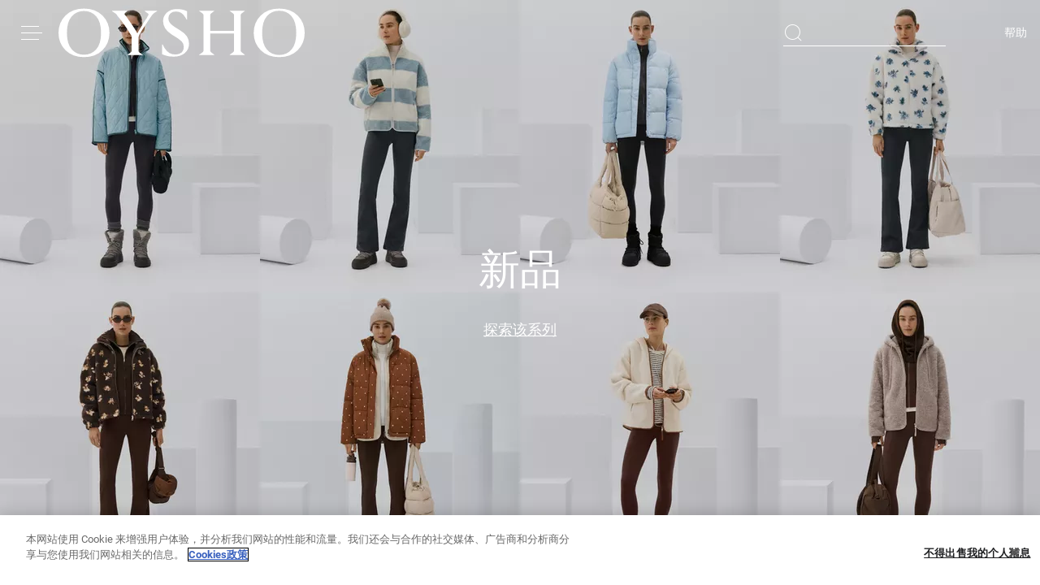

--- FILE ---
content_type: text/html; charset=utf-8
request_url: https://www.oysho.com/cn/
body_size: 97507
content:
<!DOCTYPE html><html data-beasties-container style="--duration-snack-bar: 3000ms;" dir="ltr" lang="zh"><head>
  <meta charset="utf-8">
  <meta http-equiv="Content-Type" content="text/html; charset=UTF-8">
  <title>OYSHO 中国大陆 | 运动与休闲 | 官方网站®</title><meta name="description" content="了解 Oysho 推出的功能性系列，这些产品不仅能发挥卓越的性能，也极为舒适，非常适合运动和休闲。" frompageoysho><meta property="twitter:image" content="https://static.oysho.net/6/static2/itxwebstandard/logo/logo.png" frompageoysho><meta property="twitter:description" content="了解 Oysho 推出的功能性系列，这些产品不仅能发挥卓越的性能，也极为舒适，非常适合运动和休闲。" frompageoysho><meta property="twitter:title" content="OYSHO 中国大陆 | 运动与休闲 | 官方网站®" frompageoysho><meta property="twitter:site" content="@Oysho" frompageoysho><meta property="twitter:card" content="summary" frompageoysho><meta property="og:description" content="了解 Oysho 推出的功能性系列，这些产品不仅能发挥卓越的性能，也极为舒适，非常适合运动和休闲。" frompageoysho><meta property="og:url" content="https://www.oysho.com/" frompageoysho><meta property="og:image" content="https://static.oysho.net/6/static2/itxwebstandard/logo/logo.png" frompageoysho><meta property="og:type" content="website" frompageoysho><meta property="og:title" content="OYSHO 中国大陆 | 运动与休闲 | 官方网站®" frompageoysho><meta http-equiv="content-language" content="zh-CN" frompageoysho><link rel="canonical" href="https://www.oysho.com/cn/" /><link rel="alternate" hreflang="x-default" href="https://www.oysho.com/"/><link rel="alternate" hreflang="nl-BE" href="https://www.oysho.com/be/" /><link rel="alternate" hreflang="fr-BE" href="https://www.oysho.com/be/fr/" /><link rel="alternate" hreflang="en-BE" href="https://www.oysho.com/be/en/" /><link rel="alternate" hreflang="cs-CZ" href="https://www.oysho.com/cz/" /><link rel="alternate" hreflang="da-DK" href="https://www.oysho.com/dk/" /><link rel="alternate" hreflang="en-DK" href="https://www.oysho.com/dk/en/" /><link rel="alternate" hreflang="de-DE" href="https://www.oysho.com/de/" /><link rel="alternate" hreflang="en-DE" href="https://www.oysho.com/de/en/" /><link rel="alternate" hreflang="et-EE" href="https://www.oysho.com/ee/" /><link rel="alternate" hreflang="en-EE" href="https://www.oysho.com/ee/en/" /><link rel="alternate" hreflang="es-ES" href="https://www.oysho.com/es/" /><link rel="alternate" hreflang="ca-ES" href="https://www.oysho.com/es/ca/" /><link rel="alternate" hreflang="gl-ES" href="https://www.oysho.com/es/gl/" /><link rel="alternate" hreflang="eu-ES" href="https://www.oysho.com/es/eu/" /><link rel="alternate" hreflang="en-ES" href="https://www.oysho.com/es/en/" /><link rel="alternate" hreflang="fr-FR" href="https://www.oysho.com/fr/" /><link rel="alternate" hreflang="en-FR" href="https://www.oysho.com/fr/en/" /><link rel="alternate" hreflang="nl-NL" href="https://www.oysho.com/nl/" /><link rel="alternate" hreflang="en-NL" href="https://www.oysho.com/nl/en/" /><link rel="alternate" hreflang="hr-HR" href="https://www.oysho.com/hr/" /><link rel="alternate" hreflang="en-HR" href="https://www.oysho.com/hr/en/" /><link rel="alternate" hreflang="en-IE" href="https://www.oysho.com/ie/" /><link rel="alternate" hreflang="it-IT" href="https://www.oysho.com/it/" /><link rel="alternate" hreflang="lv-LV" href="https://www.oysho.com/lv/" /><link rel="alternate" hreflang="en-LV" href="https://www.oysho.com/lv/en/" /><link rel="alternate" hreflang="lt-LT" href="https://www.oysho.com/lt/" /><link rel="alternate" hreflang="en-LT" href="https://www.oysho.com/lt/en/" /><link rel="alternate" hreflang="fr-LU" href="https://www.oysho.com/lu/" /><link rel="alternate" hreflang="en-HU" href="https://www.oysho.com/hu/" /><link rel="alternate" hreflang="en-MT" href="https://www.oysho.com/mt/" /><link rel="alternate" hreflang="fr-MA" href="https://www.oysho.com/ma/" /><link rel="alternate" hreflang="en-MA" href="https://www.oysho.com/ma/en/" /><link rel="alternate" hreflang="es-MX" href="https://www.oysho.com/mx/" /><link rel="alternate" hreflang="en-MX" href="https://www.oysho.com/mx/en/" /><link rel="alternate" hreflang="de-AT" href="https://www.oysho.com/at/" /><link rel="alternate" hreflang="pl-PL" href="https://www.oysho.com/pl/" /><link rel="alternate" hreflang="en-PL" href="https://www.oysho.com/pl/en/" /><link rel="alternate" hreflang="pt-PT" href="https://www.oysho.com/pt/" /><link rel="alternate" hreflang="en-PT" href="https://www.oysho.com/pt/en/" /><link rel="alternate" hreflang="sr-RS" href="https://www.oysho.com/rs/" /><link rel="alternate" hreflang="en-RS" href="https://www.oysho.com/rs/en/" /><link rel="alternate" hreflang="ro-RO" href="https://www.oysho.com/ro/" /><link rel="alternate" hreflang="en-RO" href="https://www.oysho.com/ro/en/" /><link rel="alternate" hreflang="en-SI" href="https://www.oysho.com/si/" /><link rel="alternate" hreflang="sk-SK" href="https://www.oysho.com/sk/" /><link rel="alternate" hreflang="en-FI" href="https://www.oysho.com/fi/" /><link rel="alternate" hreflang="sv-SE" href="https://www.oysho.com/se/" /><link rel="alternate" hreflang="en-SE" href="https://www.oysho.com/se/en/" /><link rel="alternate" hreflang="de-CH" href="https://www.oysho.com/ch/" /><link rel="alternate" hreflang="fr-CH" href="https://www.oysho.com/ch/fr/" /><link rel="alternate" hreflang="en-CH" href="https://www.oysho.com/ch/en/" /><link rel="alternate" hreflang="fr-TN" href="https://www.oysho.com/tn/" /><link rel="alternate" hreflang="ar-TN" href="https://www.oysho.com/tn/ar/" /><link rel="alternate" hreflang="en-TN" href="https://www.oysho.com/tn/en/" /><link rel="alternate" hreflang="tr-TR" href="https://www.oysho.com/tr/" /><link rel="alternate" hreflang="en-TR" href="https://www.oysho.com/tr/en/" /><link rel="alternate" hreflang="en-GB" href="https://www.oysho.com/gb/" /><link rel="alternate" hreflang="el-GR" href="https://www.oysho.com/gr/" /><link rel="alternate" hreflang="en-GR" href="https://www.oysho.com/gr/en/" /><link rel="alternate" hreflang="mk-MK" href="https://www.oysho.com/mk/" /><link rel="alternate" hreflang="en-MK" href="https://www.oysho.com/mk/en/" /><link rel="alternate" hreflang="bg-BG" href="https://www.oysho.com/bg/" /><link rel="alternate" hreflang="en-BG" href="https://www.oysho.com/bg/en/" /><link rel="alternate" hreflang="ru-KZ" href="https://www.oysho.com/kz/" /><link rel="alternate" hreflang="uk-UA" href="https://www.oysho.com/ua/" /><link rel="alternate" hreflang="en-UA" href="https://www.oysho.com/ua/en/" /><link rel="alternate" hreflang="ar-JO" href="https://www.oysho.com/jo/" /><link rel="alternate" hreflang="en-JO" href="https://www.oysho.com/jo/en/" /><link rel="alternate" hreflang="en-AE" href="https://www.oysho.com/ae/" /><link rel="alternate" hreflang="ar-AE" href="https://www.oysho.com/ae/ar/" /><link rel="alternate" hreflang="ar-SA" href="https://www.oysho.com/sa/" /><link rel="alternate" hreflang="en-SA" href="https://www.oysho.com/sa/en/" /><link rel="alternate" hreflang="en-QA" href="https://www.oysho.com/qa/" /><link rel="alternate" hreflang="ar-QA" href="https://www.oysho.com/qa/ar/" /><link rel="alternate" hreflang="en-LB" href="https://www.oysho.com/lb/" /><link rel="alternate" hreflang="ar-LB" href="https://www.oysho.com/lb/ar/" /><link rel="alternate" hreflang="ar-KW" href="https://www.oysho.com/kw/" /><link rel="alternate" hreflang="en-KW" href="https://www.oysho.com/kw/en/" /><link rel="alternate" hreflang="ar-EG" href="https://www.oysho.com/eg/" /><link rel="alternate" hreflang="en-EG" href="https://www.oysho.com/eg/en/" /><link rel="alternate" hreflang="th-TH" href="https://www.oysho.com/th/" /><link rel="alternate" hreflang="en-TH" href="https://www.oysho.com/th/en/" /><link rel="alternate" hreflang="fr-DZ" href="https://www.oysho.com/dz/" /><link rel="alternate" hreflang="ar-DZ" href="https://www.oysho.com/dz/ar/" /><link rel="alternate" hreflang="es-AD" href="https://www.oysho.com/ad/" /><link rel="alternate" hreflang="en-AM" href="https://www.oysho.com/am/" /><link rel="alternate" hreflang="en-AZ" href="https://www.oysho.com/az/" /><link rel="alternate" hreflang="en-BH" href="https://www.oysho.com/bh/" /><link rel="alternate" hreflang="ru-BY" href="https://www.oysho.com/by/" /><link rel="alternate" hreflang="en-CA" href="https://www.oysho.com/ca/" /><link rel="alternate" hreflang="fr-CA" href="https://www.oysho.com/ca/fr/" /><link rel="alternate" hreflang="es-CO" href="https://www.oysho.com/co/" /><link rel="alternate" hreflang="en-CR" href="https://www.oysho.com/cr/" /><link rel="alternate" hreflang="es-CR" href="https://www.oysho.com/cr/es/" /><link rel="alternate" hreflang="en-CY" href="https://www.oysho.com/cy/" /><link rel="alternate" hreflang="el-CY" href="https://www.oysho.com/cy/el/" /><link rel="alternate" hreflang="es-EC" href="https://www.oysho.com/ec/" /><link rel="alternate" hreflang="en-SV" href="https://www.oysho.com/sv/" /><link rel="alternate" hreflang="es-SV" href="https://www.oysho.com/sv/es/" /><link rel="alternate" hreflang="en-GE" href="https://www.oysho.com/ge/" /><link rel="alternate" hreflang="es-GT" href="https://www.oysho.com/gt/" /><link rel="alternate" hreflang="es-HN" href="https://www.oysho.com/hn/" /><link rel="alternate" hreflang="en-HK" href="https://www.oysho.com/hk/" /><link rel="alternate" hreflang="en-ID" href="https://www.oysho.com/id/" /><link rel="alternate" hreflang="he-IL" href="https://www.oysho.com/il/" /><link rel="alternate" hreflang="en-MO" href="https://www.oysho.com/mo/" /><link rel="alternate" hreflang="en-ME" href="https://www.oysho.com/me/" /><link rel="alternate" hreflang="en-OM" href="https://www.oysho.com/om/" /><link rel="alternate" hreflang="es-PA" href="https://www.oysho.com/pa/" /><link rel="alternate" hreflang="es-DO" href="https://www.oysho.com/do/" /><link rel="alternate" hreflang="en-SG" href="https://www.oysho.com/sg/" /><link rel="alternate" hreflang="en-US" href="https://www.oysho.com/us/" /><link rel="alternate" hreflang="es-US" href="https://www.oysho.com/us/es/" />
  <base href="/">
  <meta name="viewport" content="width=device-width, initial-scale=1.0, maximum-scale=2.0, user-scalable=yes">
  <!-- TODO: change static url by environment (INT/PRE/PRO) -->
  <link type="image/x-icon" href="https://static.oysho.net/6/static2/itxwebstandard/images/favicon.ico" rel="icon">
  <link type="image/x-icon" href="https://static.oysho.net/6/static2/itxwebstandard/images/favicon.ico" rel="shortcut icon">
  <meta name="mobile-web-app-capable" content="yes">
  <link rel="apple-touch-icon" sizes="72x72" href="/oysho/assets/icons/icon-72x72.png?v=2">
  <link rel="apple-touch-icon" sizes="96x96" href="/oysho/assets/icons/icon-96x96.png?v=2">
  <link rel="apple-touch-icon" sizes="128x128" href="/oysho/assets/icons/icon-128x128.png?v=2">
  <link rel="apple-touch-icon" sizes="144x144" href="/oysho/assets/icons/icon-144x144.png?v=2">
  <link rel="apple-touch-icon" sizes="152x152" href="/oysho/assets/icons/icon-152x152.png?v=2">
  <link rel="apple-touch-icon" sizes="192x192" href="/oysho/assets/icons/icon-192x192.png?v=2">
  <link rel="apple-touch-icon" sizes="384x384" href="/oysho/assets/icons/icon-384x384.png?v=2">
  <link rel="apple-touch-icon" sizes="512x512" href="/oysho/assets/icons/icon-512x512.png?v=2">
  <link type="application/opensearchdescription+xml" rel="search" href="/opensearch.xml">
  <link rel="manifest" href="/oysho/manifest.webmanifest?v=2" crossorigin="use-credentials">
  <meta name="theme-color" content="#ffffff">
  <script>
    var storeFixesTimeout;
    window.oyFixes = {
      fixes: {},
      overrides: [],
    };

    window.registerFix = function (config) {
      if (!config || !config.task || !config.target) {
        console.error('NOT VALID CONFIG SPECIFIED FOR THIS FIX');
        return;
      }

      var status = '';

      if (!config.callback && !config.styles) {
        status = `NOT applying ${config.target} FIX(${config.task}): Not callback or styles specified`;
        return;
      }

      try {
        var version;
        var dateFrom;
        var dateTo;

        if (config.dateFrom) {
          var splitted = config.dateFrom.split('/');
          dateFrom = new Date(`${splitted[1]}/${splitted[0]}/${splitted[2]}`).getTime();
        }
        if (config.dateTo) {
          var splitted = config.dateTo.split('/');
          dateTo = new Date(`${splitted[1]}/${splitted[0]}/${splitted[2]}`).getTime();
        }
        var today = new Date().getTime();

        if (config.preview === true) {
          if (window.localStorage.getItem('FIX-PREVIEW') === 'true') {
            console.warn(`PREVIEW MODE ON, ACTIVATE FIX ${config.task}`);
          } else {
            status = generateFixWarningLog(config, 'Preview mode only');
            return;
          }
        }

        if (dateFrom && today < dateFrom) {
          status = generateFixWarningLog(config, `Date from (${config.dateFrom}) is ahead`);
          return;
        }

        if (dateTo && today < dateTo) {
          status = generateFixWarningLog(config, `Date to (${config.dateTo}) is lower`);
          return;
        }

        try {
          if ((config.version || config.maxVersion) && inditex.iFrontVersion) {
            const debugVersion = window.localStorage.getItem('DEBUG-VERSION');
            version = debugVersion ?? inditex.iFrontVersion;


            if ((config.version && !isValidVersion(config.version)) || (config.maxVersion && !isValidVersion(config.maxVersion))) {
              status = generateFixWarningLog(config, `The fix version or maxVersion format is not valid`);
              return;
            }

            if (version && config.version && version !== config.version) {
              status = generateFixWarningLog(config, `Version missmatch (${config.version})`);
              return;
            }

            if (version && config.maxVersion && isOldVersion(version, config.maxVersion)) {
              status = generateFixWarningLog(config, `Version missmatch (aplying till version ${config.maxVersion})`);
              return;
            }
          }
        } catch {
          console.warn(`Error accessing version or max version info`);
        }

        // If is enabled disables all fixes.
        if (window.localStorage.getItem('DISABLE-FIXES') === 'true') {
          status = generateFixWarningLog(config, 'Fixes are disabled');
          return;
        }

        // Gets list of fixes that should apply and enables them.
        var fixesToApplyList = getFixesToApply();
        if (fixesToApplyList && !fixesToApplyList.includes(config.task)) {
          status = generateFixWarningLog(config, 'Fix not included in APPLY-FIXES list');
          return;
        }

        let versionText = 'VERSION NOT SPECIFIED';
        if (config.version) {
          versionText = config.version;
        } else if (config.maxVersion) {
          versionText = `MAX VERSION ${config.maxVersion}`;
        }

        if (window.oyFixes.fixes[config.task]) {
          status = generateFixWarningLog(config, `Alredy exist same fix`);
          return;
        }

        if (config.callback) {
          var handler = function(fix) {
            var otherFix = window.oyFixes.overrides.find(function(elem) { return elem.element === fix.detail });
            if (otherFix) {
              if (otherFix.fix !== config.task) {
                console.warn(`WARNING FIX(${config.task}): Fix ${otherFix.fix} is already acessing to ${fix.detail} element`);
              }
            }
            if (!otherFix || otherFix.fix !== config.task) {
              window.oyFixes.overrides.push({ element: fix.detail, fix: config.task });
            }
          }
          document.addEventListener('itxDefinitions-accessor', handler);
          try {
            config.callback();
          } catch {
            console.error(`${config.target} FIX(${config.task}): Execution error`);
          }
          document.removeEventListener('itxDefinitions-accessor', handler);

          status = `APPLIED ${config.target} FIX(${config.task}): ${versionText}`;
        }

        if (config.styles) {
          var style = document.createElement('style');
          style.className = 'fix-style';
          style.innerHTML = config.styles;
          document.head.append(style);
          status = `APPLIED ${config.target} FIX(${config.task}): ${versionText}`;
        }
      } catch (e) {
        console.error(`${config.target} FIX(${config.task}): Fix could not be added`);
        console.error(e);
      } finally {
        if (!window.oyFixes.fixes[config.task]) {
          window.oyFixes.fixes[config.task] = [{
            config: config,
            status,
          }];
        } else {
          window.oyFixes.fixes[config.task] = [
            ...window.oyFixes.fixes[config.task] || [], {
            config: config,
            status,
          }];
        }
        storeOyFixesLocalStorage();
        console.warn(status);
      }

      // Store oyFixes in localStorage after all have been registered. Debounce time applied to avoid multiple localStorage writes.
      function storeOyFixesLocalStorage() {
        if (storeFixesTimeout) {
          clearTimeout(storeFixesTimeout);
        }
        storeFixesTimeout = setTimeout(() => {
          try {
            storeFixesTimeout = undefined;
            if (window.oyFixes && window.oyFixes.fixes) {
              window.localStorage.setItem('OYSHO-FIXES', JSON.stringify({
                fixes: window.oyFixes.fixes,
                iFrontVersion: inditex.iFrontVersion
              }));
            }
          } catch {
            console.warn('Error storing fixes in localStorage');
          }
        }, 1000);
      }

      function getFixesToApply() {
        try {
          var fixesToApply = window.localStorage.getItem('APPLY-FIXES');
          if (fixesToApply === null) { return undefined; }
          var parsedFixes = JSON.parse(fixesToApply);
          if (!parsedFixes || !parsedFixes.includes) { return undefined; }
          return parsedFixes;
        } catch {
          return undefined;
        }
      }

      function generateFixWarningLog(config, message) {
        return `NOT applied ${config.target} FIX(${config.task}): ${message}`;
      }

      function isOldVersion(versionBase, versionToCompare){
        var result1 = sumVersion(versionBase);
        var result2 = sumVersion(versionToCompare);

        return result1 > result2;
      }

      function isValidVersion(version){
        var versionParts = version.toString().split('.');
        if (versionParts.length !== 3) {
          return false;
        }
        return versionParts.every((part) => {
          return !isNaN(Number(part)) && part.length < 3;
        });
      }

      function sumVersion(version) {
        let multiplier=1;
        return version.toString().split('.').reverse().reduce((prev,curr,index) => {
          var result = (Number(prev)) + (Number(curr) * multiplier * 100);
          multiplier = multiplier * 100;
          return result;
        });
      }
    }


    var eventList = {};
    window.oyLoadEvents = new Proxy(eventList, {
      set: function (target, prop, receiver) {
        // Stores functions on an array or reset the list if the value is not a function
        target[prop] = typeof receiver === 'function'
          ? [ ...(target[prop] || []), receiver ]
          : receiver;

        return true;
      },
    });
  </script>
<style ng-app-id="oyshoServer">@charset "UTF-8";@font-face{font-display:block;font-family:oysho-icon-font;font-style:normal;font-weight:400;src:url(/oysho/assets/font/oysho-icon-font/oysho-icon-font/oysho-icon-font.eot?v=1f210e);src:url(/oysho/assets/font/oysho-icon-font/oysho-icon-font/oysho-icon-font.eot?v=1f210e#iefix) format("embedded-opentype"),url(/oysho/assets/font/oysho-icon-font/oysho-icon-font/oysho-icon-font.ttf?v=1f210e) format("truetype"),url(/oysho/assets/font/oysho-icon-font/oysho-icon-font/oysho-icon-font.woff?v=1f210e) format("woff"),url(/oysho/assets/font/oysho-icon-font/oysho-icon-font/oysho-icon-font.svg?v=1f210e#oysho-icon-font) format("svg")}[class^=oysho-icon-],[class^=oysho-icon],[class*=" oysho-icon-"],[class*=" oysho-icon"]{font-family:oysho-icon-font;-webkit-font-smoothing:antialiased;-moz-osx-font-smoothing:grayscale;font-style:normal;font-variant:normal;font-weight:400;line-height:1;text-transform:none}@font-face{font-family:Roboto;font-display:block;font-style:normal;font-weight:700;src:url(/oysho/assets/font/Roboto/RobotoBold/Roboto-Bold.eot);src:url(/oysho/assets/font/Roboto/RobotoBold/Roboto-Bold.ttf) format("truetype"),url(/oysho/assets/font/Roboto/RobotoBold/Roboto-Bold.eot) format("embedded-opentype"),url(/oysho/assets/font/Roboto/RobotoBold/Roboto-Bold.woff) format("woff"),url(/oysho/assets/font/Roboto/RobotoBold/Roboto-Bold.svg) format("svg")}@font-face{font-family:Roboto;font-display:block;font-style:italic;font-weight:700;src:url(/oysho/assets/font/Roboto/RobotoBoldItalic/Roboto-BoldItalic.eot);src:url(/oysho/assets/font/Roboto/RobotoBoldItalic/Roboto-BoldItalic.ttf) format("truetype"),url(/oysho/assets/font/Roboto/RobotoBoldItalic/Roboto-BoldItalic.eot) format("embedded-opentype"),url(/oysho/assets/font/Roboto/RobotoBoldItalic/Roboto-BoldItalic.woff) format("woff"),url(/oysho/assets/font/Roboto/RobotoBoldItalic/Roboto-BoldItalic.svg) format("svg")}@font-face{font-family:Roboto;font-display:block;font-style:normal;font-weight:500;src:url(/oysho/assets/font/Roboto/RobotoMedium/Roboto-Medium.eot);src:url(/oysho/assets/font/Roboto/RobotoMedium/Roboto-Medium.ttf) format("truetype"),url(/oysho/assets/font/Roboto/RobotoMedium/Roboto-Medium.eot) format("embedded-opentype"),url(/oysho/assets/font/Roboto/RobotoMedium/Roboto-Medium.woff) format("woff"),url(/oysho/assets/font/Roboto/RobotoMedium/Roboto-Medium.svg) format("svg")}@font-face{font-family:Roboto;font-display:block;font-style:italic;font-weight:500;src:url(/oysho/assets/font/Roboto/RobotoMediumItalic/Roboto-MediumItalic.eot);src:url(/oysho/assets/font/Roboto/RobotoMediumItalic/Roboto-MediumItalic.ttf) format("truetype"),url(/oysho/assets/font/Roboto/RobotoMediumItalic/Roboto-MediumItalic.eot) format("embedded-opentype"),url(/oysho/assets/font/Roboto/RobotoMediumItalic/Roboto-MediumItalic.woff) format("woff"),url(/oysho/assets/font/Roboto/RobotoMediumItalic/Roboto-MediumItalic.svg) format("svg")}@font-face{font-family:Roboto;font-display:block;font-style:normal;font-weight:400;src:url(/oysho/assets/font/Roboto/RobotoRegular/Roboto-Regular.eot);src:url(/oysho/assets/font/Roboto/RobotoRegular/Roboto-Regular.ttf) format("truetype"),url(/oysho/assets/font/Roboto/RobotoRegular/Roboto-Regular.eot) format("embedded-opentype"),url(/oysho/assets/font/Roboto/RobotoRegular/Roboto-Regular.woff) format("woff"),url(/oysho/assets/font/Roboto/RobotoRegular/Roboto-Regular.svg) format("svg")}@font-face{font-family:Roboto;font-display:block;font-style:italic;font-weight:400;src:url(/oysho/assets/font/Roboto/RobotoItalic/Roboto-Italic.eot);src:url(/oysho/assets/font/Roboto/RobotoItalic/Roboto-Italic.ttf) format("truetype"),url(/oysho/assets/font/Roboto/RobotoItalic/Roboto-Italic.eot) format("embedded-opentype"),url(/oysho/assets/font/Roboto/RobotoItalic/Roboto-Italic.woff) format("woff"),url(/oysho/assets/font/Roboto/RobotoItalic/Roboto-Italic.svg) format("svg")}@font-face{font-family:Roboto;font-display:block;font-style:normal;font-weight:300;src:url(/oysho/assets/font/Roboto/RobotoLight/Roboto-Light.eot);src:url(/oysho/assets/font/Roboto/RobotoLight/Roboto-Light.ttf) format("truetype"),url(/oysho/assets/font/Roboto/RobotoLight/Roboto-Light.eot) format("embedded-opentype"),url(/oysho/assets/font/Roboto/RobotoLight/Roboto-Light.woff) format("woff"),url(/oysho/assets/font/Roboto/RobotoLight/Roboto-Light.svg) format("svg")}@font-face{font-family:Roboto;font-display:block;font-style:italic;font-weight:300;src:url(/oysho/assets/font/Roboto/RobotoLightItalic/Roboto-LightItalic.eot);src:url(/oysho/assets/font/Roboto/RobotoLightItalic/Roboto-LightItalic.ttf) format("truetype"),url(/oysho/assets/font/Roboto/RobotoLightItalic/Roboto-LightItalic.eot) format("embedded-opentype"),url(/oysho/assets/font/Roboto/RobotoLightItalic/Roboto-LightItalic.woff) format("woff"),url(/oysho/assets/font/Roboto/RobotoLightItalic/Roboto-LightItalic.svg) format("svg")}html,body,div,span,applet,object,iframe,h1,h2,h3,h4,h5,h6,p,blockquote,pre,a,abbr,acronym,address,big,cite,code,del,dfn,em,img,ins,kbd,q,s,samp,small,strike,strong,sub,sup,tt,var,b,u,i,center,dl,dt,dd,ol,ul,li,fieldset,form,label,legend,table,caption,tbody,tfoot,thead,tr,th,td,article,aside,canvas,details,embed,figure,figcaption,footer,header,hgroup,menu,nav,output,ruby,section,summary,time,mark,audio,video{margin:0;padding:0;border:0;font-size:100%;vertical-align:baseline}article,aside,details,figcaption,figure,footer,header,hgroup,menu,nav,section{display:block}body{line-height:1}ol,ul{list-style:none}blockquote,q{quotes:none}blockquote:before,blockquote:after,q:before,q:after{content:"";content:none}table{border-collapse:collapse;border-spacing:0}img{max-width:100%}[hidden]{display:none!important}html{line-height:1.15;-ms-text-size-adjust:100%;-webkit-text-size-adjust:100%}article,aside,footer,header,nav,section{display:block}h1{font-size:2em;margin:.67em 0}figcaption,figure,main{display:block}figure{margin:1em 40px}hr{box-sizing:content-box;height:0;overflow:visible}pre{font-family:monospace,monospace;font-size:1em}a{background-color:transparent;-webkit-text-decoration-skip:objects}abbr[title]{border-bottom:none;text-decoration:underline;-webkit-text-decoration:underline dotted;text-decoration:underline dotted}b,strong{font-weight:inherit}b,strong{font-weight:bolder}code,kbd,samp{font-family:monospace,monospace;font-size:1em}dfn{font-style:italic}mark{background-color:#ff0;color:#000}small{font-size:80%}sub,sup{font-size:75%;line-height:0;position:relative;vertical-align:baseline}sub{bottom:-.25em}sup{top:-.5em}audio,video{display:inline-block}audio:not([controls]){display:none;height:0}img{border-style:none}svg:not(:root){overflow:hidden}button,input,optgroup,select,textarea{margin:0}button,input{overflow:visible}button,select{text-transform:none}button,html [type=button],[type=reset],[type=submit]{-webkit-appearance:button}button::-moz-focus-inner,[type=button]::-moz-focus-inner,[type=reset]::-moz-focus-inner,[type=submit]::-moz-focus-inner{border-style:none;padding:0}button:-moz-focusring,[type=button]:-moz-focusring,[type=reset]:-moz-focusring,[type=submit]:-moz-focusring{outline:1px dotted ButtonText}legend{box-sizing:border-box;color:inherit;display:table;max-width:100%;padding:0;white-space:normal}progress{display:inline-block;vertical-align:baseline}textarea{overflow:auto}[type=checkbox],[type=radio]{box-sizing:border-box;padding:0}[type=number]::-webkit-inner-spin-button,[type=number]::-webkit-outer-spin-button{height:auto}[type=search]{-webkit-appearance:textfield;outline-offset:-2px}[type=search]::-webkit-search-cancel-button,[type=search]::-webkit-search-decoration{-webkit-appearance:none}::-webkit-file-upload-button{-webkit-appearance:button;font:inherit}details,menu{display:block}summary{display:list-item}canvas{display:inline-block}template{display:none}[hidden]{display:none}/*! normalize.css v6.0.0 | MIT License | github.com/necolas/normalize.css */html{-webkit-tap-highlight-color:transparent}:root{--color-primary-white: #FEFEFE;--color-primary-white-50: rgba(254, 254, 254, .5);--color-primary-white-80: rgba(254, 254, 254, .8);--color-primary-white-90: rgba(254, 254, 254, .9);--color-primary-white-smoke-35: rgba(240, 240, 240, .35);--color-primary-gray: #D9D9D9;--color-primary-extra-light: #F8F8F8;--color-primary-ultra-light: #F5F4F1;--color-primary-ultra-light-50: rgba(245, 244, 241, .5);--color-primary-super-light: #E5E5E5;--color-primary-super-light-hover: #F0F0F0;--color-primary-light: #C6C6C6;--color-primary-medium: #ADAEB2;--color-primary-dark: #747577;--color-primary-super-dark: #3D3D3D;--color-primary-black: #000000;--color-primary-blue: #5897FB;--color-secondary-light: #E5DAD8;--color-secondary-medium: #D7CBCF;--color-secondary-dark: #CABABF;--color-terciary-promo: #FF5EA0;--color-promotion-default: #FEFEFE;--color-terciary-error: #D0021B;--color-terciary-error-light: #FFE3E7;--color-terciary-error-15: rgba(255, 227, 231, .15);--color-terciary-warning: #926B16;--color-terciary-warning-light: #FFFDE4;--color-terciary-warning-15: rgba(255, 253, 228, .15);--color-terciary-banner-info: #C9F1F7;--color-terciary-banner-info-15: rgba(255, 253, 228, .15);--color-terciary-success: #1C7F21;--color-terciary-success-light: #E6F5E6;--color-terciary-success-15: rgba(86, 189, 91, .15);--color-terciary-success-05: rgba(86, 189, 91, .05);--color-terciary-info: rgba(109, 59, 238, .5);--color-terciary-hover: #909090;--color-terciary-hover-press: #909090;--color-complementary-join-life-light: #E7DCD0;--color-complementary-join-life-medium: #E8B8A2;--color-complementary-join-life-dark: #DBB5A2;--color-complementary-join-life-super-dark: #C09C8A;--color-complementary-textil-light: #EAE7E2;--color-complementary-textil-medium: #D6D0C5;--color-complementary-textil-dark: #B7AFA1;--color-complementary-textil-super-dark: #8F8573;--color-complementary-care-for-planet-light: #E8E3D1;--color-complementary-care-for-planet-medium: #C2B99C;--color-complementary-care-for-planet-dark: #BDAC74;--color-complementary-care-for-planet-super-dark: #827750;--color-complementary-sport-light: #E9E4ED;--color-complementary-sport-medium: #CFC8D3;--color-complementary-sport-dark: #B8A9C4;--color-complementary-sport-super-dark: #6D6474;--color-complementary-other-sizes: #757DE9;--color-backgroung-line-gradient-white: linear-gradient(90deg, rgba(254, 254, 254, .0001) 3.14%, #FEFEFE 74.1%);--color-backgroung-line-gradient-beige: linear-gradient(90deg, rgba(245, 244, 241, .0001) 3.14%, #F5F4F1 74.1%);--color-outline: #0170E9;--color-primary-white-70: rgba(254, 254, 254, .7);--color-primary-light-70: rgb(121, 121, 121, .7);--color-gray-no-ds: #F1EFEB;--color-background-session-expired: #EDEDED;--color-footer: #F9F9F9;--color-facebook: #3B5998;--color-background-warning-virtual-card: #FFFDE4;--color-debug: #AB84B5;--background-color-info-confirmation: #F0F0F080}:root{--font-main: "Oysho-font", "Roboto";--spacing-base: 8px;--z-index-icon: 10;--z-index-snack-bar-wishlist: 49;--z-index-buttons-sticky: 50;--z-index-skeleton: 900;--z-index-dropdown: 1000;--z-index-bubbles: 1005;--z-index-footer: 1007;--z-index-fixed: 1010;--z-index-subheader: 1015;--z-index-banner: 1020;--z-index-community-header: 1023;--z-index-searcher: 1024;--z-index-header: 1025;--z-index-sidebar: 1030;--z-index-modal: 1040;--z-index-top: 2000;--z-index-smart-waiting-room: 10000000;--z-index-newsletter-popup: 9;--z-index-accessibility: 1000000000;--viewport-height: 100vh;--app-content-height: 100vh;--app-content-offset-bottom: 0px;--header-content-height: 0px;--header-offset-top: 0px;--static-header-content-height: 92px;--simple-product-media-aspect-ratio: 372/449;--double-product-media-aspect-ratio: 495/287;--widescreen-aspect-ratio: 1.77;--chat-button-fixed-bottom: 0px;--color-hr-line-separator: var(--color-primary-super-light);--outline-offset: 2px;--outline-width: 1px;-webkit-font-smoothing:antialiased}html{color:var(--color-primary-black);font-family:var(--font-main);font-size:16px;margin:0}body{background-color:var(--color-primary-white);margin:0}input:is([type=button],[type=submit],[type=reset]),input[type=file]::file-selector-button,button{color:var(--color-primary-black)}a{text-decoration:none;color:var(--color-primary-black)}button{background-color:transparent}button:hover:not(:disabled){cursor:pointer}*{box-sizing:border-box}*:focus{outline:auto;outline-color:var(--color-outline)}body:not(.mouse-navigate) .oy-button:focus,body:not(.mouse-navigate) .notification-bar--full-clickable:focus{outline:var(--outline-width) solid var(--color-outline)!important}body:not(.mouse-navigate) .grid-filter-item__input-check:focus+.grid-filter-item__label .grid-filter-item__checkbox{outline:var(--outline-width) solid var(--color-outline)!important}.mouse-navigate .oy-button:focus,.mouse-navigate .notification-bar--full-clickable:focus{outline:none!important}.mouse-navigate .grid-filter-item__input-check:focus+.grid-filter-item__label .grid-filter-item__checkbox{outline:none!important}.mouse-navigate *:focus,.mouse-navigate *:focus~:before,.mouse-navigate *:focus+.checkbox__switch{outline:none!important}select{appearance:none;background:var(--white);border:solid 1px var(--gray-medium);cursor:pointer;font-family:Roboto,sans-serif}hr.line-separator{width:100%;border:0;border-top:1px solid var(--color-hr-line-separator)}:dir(rtl) input[type=cardNumber],:dir(rtl) .force-text-ltr,:dir(rtl) .force-text-ltr *{direction:ltr;text-align:right}:root{--link-active-underline-width: 16px;--link-active-underline-full-width: 100%;--link-underline-bottom: 12px;--link-underline-height: 1px;--link-underline-bottom-full: 4px;--link-underline-height-full: 1px;--underline-color: var(--color-primary-super-dark);--underline-hover-color: var(--underline-color);--underline-center-offset: var(--link-active-underline-width) / 2}:root{--default-modal: 21rem;--large-modal: 47rem;--medium-modal: 32rem;--xlarge-modal: 55rem}:root{--scroll-max-height: 240px;--vertical-scroll-width: 12px;--vertical-scroll-margin-top: spacing(3);--page-scroll-width: 14px;--animations-scroll: var(--page-scroll-width)}@media (min-width: 768px){html{overflow-y:overlay}::-webkit-scrollbar{width:var(--page-scroll-width);height:8px}::-webkit-scrollbar-track{border-radius:50px;background-color:#f7f7f7}::-webkit-scrollbar-thumb{border-radius:50px;background-color:var(--color-primary-super-light);border:4px solid transparent;background-clip:padding-box}::-webkit-scrollbar-track:vertical,::-webkit-scrollbar-thumb:vertical{display:none}body:hover::-webkit-scrollbar-thumb:vertical,body .vertical-custom-scroll::-webkit-scrollbar-thumb:vertical,body .vertical-custom-scroll::-webkit-scrollbar-track:vertical,::-webkit-scrollbar-thumb:vertical:hover{display:block}}.vertical-scroll{overflow-y:auto;overflow-y:overlay;scrollbar-width:thin;max-height:var(--scroll-max-height);display:block}.vertical-scroll::-webkit-scrollbar-track:vertical,.vertical-scroll::-webkit-scrollbar-thumb:vertical{display:block}.vertical-scroll::-webkit-scrollbar{width:var(--vertical-scroll-width)}.vertical-scroll::-webkit-scrollbar-track{margin-top:var(--vertical-scroll-margin-top);background:none}.vertical-scroll::-webkit-scrollbar-thumb{border:4px solid transparent;background-clip:padding-box;background-color:var(--color-primary-super-light)}.vertical-scroll-ultra-thin{overflow-y:auto}.vertical-scroll-ultra-thin::-webkit-scrollbar-track{-webkit-box-shadow:inset 0 0 6px var(--color-primary-light);display:block}.vertical-scroll-ultra-thin::-webkit-scrollbar{width:1px}.vertical-scroll-ultra-thin::-webkit-scrollbar-thumb{display:block;border:1px solid var(--color-primary-black)}.horizontal-scroll{overflow-x:auto;scrollbar-width:none}@media (min-width: 768px){.horizontal-scroll{scrollbar-width:thin}}.horizontal-scroll::-webkit-scrollbar{display:none}@media (min-width: 768px){.horizontal-scroll::-webkit-scrollbar{display:block}}.horizontal-scroll::-webkit-scrollbar-thumb{display:none}@media (min-width: 768px){.horizontal-scroll::-webkit-scrollbar-thumb{display:block;border:spacing(.5) solid var(--color-primary-super-light)}}.horizontal-scroll--touch-device{overflow-x:auto;scrollbar-width:none}.horizontal-scroll--touch-device::-webkit-scrollbar{display:none}.horizontal-scroll--touch-device::-webkit-scrollbar-thumb{display:none}.horizontal-scroll--thin{overflow-x:auto}@media (min-width: 768px){.horizontal-scroll--thin{padding-bottom:spacing(2.5)}}.horizontal-scroll--thin::-webkit-scrollbar{height:1px}@media (max-width: 767px){.horizontal-scroll--thin::-webkit-scrollbar{display:none}}.horizontal-scroll--thin::-webkit-scrollbar-thumb{background-color:#303133;border-radius:0;border:0px;background-clip:unset;background-clip:content-box}.horizontal-scroll--thin::-webkit-scrollbar-track{background-color:#c6c6c6}.disable-scroll{overflow:hidden}.hide-scroll{-ms-overflow-style:none;scrollbar-width:none}.hide-scroll::-webkit-scrollbar{display:none}.scrollBlock,.searcher-opened{overflow:hidden!important;width:100%}@media (min-width: 990px){.searcher-opened{overflow:clip!important}}body.scrollBlock{overflow:visible}@font-face{font-family:swiper-icons;src:url(data:application/font-woff;charset=utf-8;base64,\ [base64]//wADZ2x5ZgAAAywAAADMAAAD2MHtryVoZWFkAAABbAAAADAAAAA2E2+eoWhoZWEAAAGcAAAAHwAAACQC9gDzaG10eAAAAigAAAAZAAAArgJkABFsb2NhAAAC0AAAAFoAAABaFQAUGG1heHAAAAG8AAAAHwAAACAAcABAbmFtZQAAA/gAAAE5AAACXvFdBwlwb3N0AAAFNAAAAGIAAACE5s74hXjaY2BkYGAAYpf5Hu/j+W2+MnAzMYDAzaX6QjD6/4//Bxj5GA8AuRwMYGkAPywL13jaY2BkYGA88P8Agx4j+/8fQDYfA1AEBWgDAIB2BOoAeNpjYGRgYNBh4GdgYgABEMnIABJzYNADCQAACWgAsQB42mNgYfzCOIGBlYGB0YcxjYGBwR1Kf2WQZGhhYGBiYGVmgAFGBiQQkOaawtDAoMBQxXjg/wEGPcYDDA4wNUA2CCgwsAAAO4EL6gAAeNpj2M0gyAACqxgGNWBkZ2D4/wMA+xkDdgAAAHjaY2BgYGaAYBkGRgYQiAHyGMF8FgYHIM3DwMHABGQrMOgyWDLEM1T9/w8UBfEMgLzE////P/5//f/V/xv+r4eaAAeMbAxwIUYmIMHEgKYAYjUcsDAwsLKxc3BycfPw8jEQA/[base64]/uznmfPFBNODM2K7MTQ45YEAZqGP81AmGGcF3iPqOop0r1SPTaTbVkfUe4HXj97wYE+yNwWYxwWu4v1ugWHgo3S1XdZEVqWM7ET0cfnLGxWfkgR42o2PvWrDMBSFj/IHLaF0zKjRgdiVMwScNRAoWUoH78Y2icB/yIY09An6AH2Bdu/UB+yxopYshQiEvnvu0dURgDt8QeC8PDw7Fpji3fEA4z/PEJ6YOB5hKh4dj3EvXhxPqH/SKUY3rJ7srZ4FZnh1PMAtPhwP6fl2PMJMPDgeQ4rY8YT6Gzao0eAEA409DuggmTnFnOcSCiEiLMgxCiTI6Cq5DZUd3Qmp10vO0LaLTd2cjN4fOumlc7lUYbSQcZFkutRG7g6JKZKy0RmdLY680CDnEJ+UMkpFFe1RN7nxdVpXrC4aTtnaurOnYercZg2YVmLN/d/gczfEimrE/fs/bOuq29Zmn8tloORaXgZgGa78yO9/cnXm2BpaGvq25Dv9S4E9+5SIc9PqupJKhYFSSl47+Qcr1mYNAAAAeNptw0cKwkAAAMDZJA8Q7OUJvkLsPfZ6zFVERPy8qHh2YER+3i/BP83vIBLLySsoKimrqKqpa2hp6+jq6RsYGhmbmJqZSy0sraxtbO3sHRydnEMU4uR6yx7JJXveP7WrDycAAAAAAAH//wACeNpjYGRgYOABYhkgZgJCZgZNBkYGLQZtIJsFLMYAAAw3ALgAeNolizEKgDAQBCchRbC2sFER0YD6qVQiBCv/H9ezGI6Z5XBAw8CBK/m5iQQVauVbXLnOrMZv2oLdKFa8Pjuru2hJzGabmOSLzNMzvutpB3N42mNgZGBg4GKQYzBhYMxJLMlj4GBgAYow/P/PAJJhLM6sSoWKfWCAAwDAjgbRAAB42mNgYGBkAIIbCZo5IPrmUn0hGA0AO8EFTQAA) format("woff");font-weight:400;font-style:normal}:root{--swiper-theme-color: #007aff}.swiper{margin-left:auto;margin-right:auto;position:relative;overflow:hidden;list-style:none;padding:0;z-index:1}.swiper-vertical>.swiper-wrapper{flex-direction:column}.swiper-wrapper{position:relative;width:100%;height:100%;z-index:1;display:flex;transition-property:transform;box-sizing:content-box}.swiper-android .swiper-slide,.swiper-wrapper{transform:translateZ(0)}.swiper-pointer-events{touch-action:pan-y}.swiper-pointer-events.swiper-vertical{touch-action:pan-x}.swiper-slide{flex-shrink:0;width:100%;height:100%;position:relative;transition-property:transform}.swiper-slide-invisible-blank{visibility:hidden}.swiper-autoheight,.swiper-autoheight .swiper-slide{height:auto}.swiper-autoheight .swiper-wrapper{align-items:flex-start;transition-property:transform,height}.swiper-backface-hidden .swiper-slide{transform:translateZ(0);backface-visibility:hidden}.swiper-3d,.swiper-3d.swiper-css-mode .swiper-wrapper{perspective:1200px}.swiper-3d .swiper-wrapper,.swiper-3d .swiper-slide,.swiper-3d .swiper-slide-shadow,.swiper-3d .swiper-slide-shadow-left,.swiper-3d .swiper-slide-shadow-right,.swiper-3d .swiper-slide-shadow-top,.swiper-3d .swiper-slide-shadow-bottom,.swiper-3d .swiper-cube-shadow{transform-style:preserve-3d}.swiper-3d .swiper-slide-shadow,.swiper-3d .swiper-slide-shadow-left,.swiper-3d .swiper-slide-shadow-right,.swiper-3d .swiper-slide-shadow-top,.swiper-3d .swiper-slide-shadow-bottom{position:absolute;left:0;top:0;width:100%;height:100%;pointer-events:none;z-index:10}.swiper-3d .swiper-slide-shadow{background:#00000026}.swiper-3d .swiper-slide-shadow-left{background-image:linear-gradient(to left,#00000080,#0000)}.swiper-3d .swiper-slide-shadow-right{background-image:linear-gradient(to right,#00000080,#0000)}.swiper-3d .swiper-slide-shadow-top{background-image:linear-gradient(to top,#00000080,#0000)}.swiper-3d .swiper-slide-shadow-bottom{background-image:linear-gradient(to bottom,#00000080,#0000)}.swiper-css-mode>.swiper-wrapper{overflow:auto;scrollbar-width:none;-ms-overflow-style:none}.swiper-css-mode>.swiper-wrapper::-webkit-scrollbar{display:none}.swiper-css-mode>.swiper-wrapper>.swiper-slide{scroll-snap-align:start start}.swiper-horizontal.swiper-css-mode>.swiper-wrapper{scroll-snap-type:x mandatory}.swiper-vertical.swiper-css-mode>.swiper-wrapper{scroll-snap-type:y mandatory}.swiper-centered>.swiper-wrapper:before{content:"";flex-shrink:0;order:9999}.swiper-centered.swiper-horizontal>.swiper-wrapper>.swiper-slide:first-child{margin-inline-start:var(--swiper-centered-offset-before)}.swiper-centered.swiper-horizontal>.swiper-wrapper:before{height:100%;width:var(--swiper-centered-offset-after)}.swiper-centered.swiper-vertical>.swiper-wrapper>.swiper-slide:first-child{margin-block-start:var(--swiper-centered-offset-before)}.swiper-centered.swiper-vertical>.swiper-wrapper:before{width:100%;height:var(--swiper-centered-offset-after)}.swiper-centered>.swiper-wrapper>.swiper-slide{scroll-snap-align:center center}html{--mat-datepicker-calendar-container-shape: 4px;--mat-datepicker-calendar-container-touch-shape: 4px;--mat-datepicker-calendar-container-elevation-shadow: 0px 2px 4px -1px rgba(0, 0, 0, .2), 0px 4px 5px 0px rgba(0, 0, 0, .14), 0px 1px 10px 0px rgba(0, 0, 0, .12);--mat-datepicker-calendar-container-touch-elevation-shadow: 0px 11px 15px -7px rgba(0, 0, 0, .2), 0px 24px 38px 3px rgba(0, 0, 0, .14), 0px 9px 46px 8px rgba(0, 0, 0, .12)}html{--mat-datepicker-calendar-date-in-range-state-background-color: color-mix(in srgb, #3f51b5 20%, transparent);--mat-datepicker-calendar-date-in-comparison-range-state-background-color: color-mix(in srgb, #e91e63 20%, transparent);--mat-datepicker-calendar-date-in-overlap-range-state-background-color: #a8dab5;--mat-datepicker-calendar-date-in-overlap-range-selected-state-background-color: rgb(69.5241935484, 163.4758064516, 93.9516129032);--mat-datepicker-calendar-date-selected-state-text-color: white;--mat-datepicker-calendar-date-selected-state-background-color: #3f51b5;--mat-datepicker-calendar-date-selected-disabled-state-background-color: color-mix(in srgb, #3f51b5 38%, transparent);--mat-datepicker-calendar-date-today-selected-state-outline-color: white;--mat-datepicker-calendar-date-focus-state-background-color: color-mix(in srgb, #3f51b5 12%, transparent);--mat-datepicker-calendar-date-hover-state-background-color: color-mix(in srgb, #3f51b5 4%, transparent);--mat-datepicker-toggle-active-state-icon-color: #3f51b5;--mat-datepicker-toggle-icon-color: rgba(0, 0, 0, .54);--mat-datepicker-calendar-body-label-text-color: rgba(0, 0, 0, .54);--mat-datepicker-calendar-period-button-text-color: rgba(0, 0, 0, .87);--mat-datepicker-calendar-period-button-icon-color: rgba(0, 0, 0, .54);--mat-datepicker-calendar-navigation-button-icon-color: rgba(0, 0, 0, .54);--mat-datepicker-calendar-header-divider-color: rgba(0, 0, 0, .12);--mat-datepicker-calendar-header-text-color: rgba(0, 0, 0, .54);--mat-datepicker-calendar-date-today-outline-color: rgba(0, 0, 0, .54);--mat-datepicker-calendar-date-today-disabled-state-outline-color: color-mix(in srgb, rgba(0, 0, 0, .87) 38%, transparent);--mat-datepicker-calendar-date-text-color: rgba(0, 0, 0, .87);--mat-datepicker-calendar-date-outline-color: transparent;--mat-datepicker-calendar-date-disabled-state-text-color: color-mix(in srgb, rgba(0, 0, 0, .87) 38%, transparent);--mat-datepicker-calendar-date-preview-state-outline-color: rgba(0, 0, 0, .54);--mat-datepicker-range-input-separator-color: rgba(0, 0, 0, .87);--mat-datepicker-range-input-disabled-state-separator-color: color-mix(in srgb, rgba(0, 0, 0, .87) 38%, transparent);--mat-datepicker-range-input-disabled-state-text-color: color-mix(in srgb, rgba(0, 0, 0, .87) 38%, transparent);--mat-datepicker-calendar-container-background-color: white;--mat-datepicker-calendar-container-text-color: rgba(0, 0, 0, .87)}.mat-datepicker-content.mat-accent,.mat-datepicker-toggle-active.mat-accent{--mat-datepicker-calendar-date-in-range-state-background-color: color-mix(in srgb, #e91e63 20%, transparent);--mat-datepicker-calendar-date-in-comparison-range-state-background-color: color-mix(in srgb, #e91e63 20%, transparent);--mat-datepicker-calendar-date-in-overlap-range-state-background-color: #a8dab5;--mat-datepicker-calendar-date-in-overlap-range-selected-state-background-color: rgb(69.5241935484, 163.4758064516, 93.9516129032);--mat-datepicker-calendar-date-selected-state-text-color: white;--mat-datepicker-calendar-date-selected-state-background-color: #e91e63;--mat-datepicker-calendar-date-selected-disabled-state-background-color: color-mix(in srgb, #e91e63 38%, transparent);--mat-datepicker-calendar-date-today-selected-state-outline-color: white;--mat-datepicker-calendar-date-focus-state-background-color: color-mix(in srgb, #e91e63 12%, transparent);--mat-datepicker-calendar-date-hover-state-background-color: color-mix(in srgb, #e91e63 4%, transparent);--mat-datepicker-toggle-active-state-icon-color: #e91e63;--mat-datepicker-toggle-icon-color: rgba(0, 0, 0, .54);--mat-datepicker-calendar-body-label-text-color: rgba(0, 0, 0, .54);--mat-datepicker-calendar-period-button-text-color: rgba(0, 0, 0, .87);--mat-datepicker-calendar-period-button-icon-color: rgba(0, 0, 0, .54);--mat-datepicker-calendar-navigation-button-icon-color: rgba(0, 0, 0, .54);--mat-datepicker-calendar-header-divider-color: rgba(0, 0, 0, .12);--mat-datepicker-calendar-header-text-color: rgba(0, 0, 0, .54);--mat-datepicker-calendar-date-today-outline-color: rgba(0, 0, 0, .54);--mat-datepicker-calendar-date-today-disabled-state-outline-color: color-mix(in srgb, rgba(0, 0, 0, .87) 38%, transparent);--mat-datepicker-calendar-date-text-color: rgba(0, 0, 0, .87);--mat-datepicker-calendar-date-outline-color: transparent;--mat-datepicker-calendar-date-disabled-state-text-color: color-mix(in srgb, rgba(0, 0, 0, .87) 38%, transparent);--mat-datepicker-calendar-date-preview-state-outline-color: rgba(0, 0, 0, .54);--mat-datepicker-range-input-separator-color: rgba(0, 0, 0, .87);--mat-datepicker-range-input-disabled-state-separator-color: color-mix(in srgb, rgba(0, 0, 0, .87) 38%, transparent);--mat-datepicker-range-input-disabled-state-text-color: color-mix(in srgb, rgba(0, 0, 0, .87) 38%, transparent);--mat-datepicker-calendar-container-background-color: white;--mat-datepicker-calendar-container-text-color: rgba(0, 0, 0, .87)}.mat-datepicker-content.mat-warn,.mat-datepicker-toggle-active.mat-warn{--mat-datepicker-calendar-date-in-range-state-background-color: color-mix(in srgb, #f44336 20%, transparent);--mat-datepicker-calendar-date-in-comparison-range-state-background-color: color-mix(in srgb, #e91e63 20%, transparent);--mat-datepicker-calendar-date-in-overlap-range-state-background-color: #a8dab5;--mat-datepicker-calendar-date-in-overlap-range-selected-state-background-color: rgb(69.5241935484, 163.4758064516, 93.9516129032);--mat-datepicker-calendar-date-selected-state-text-color: white;--mat-datepicker-calendar-date-selected-state-background-color: #f44336;--mat-datepicker-calendar-date-selected-disabled-state-background-color: color-mix(in srgb, #f44336 38%, transparent);--mat-datepicker-calendar-date-today-selected-state-outline-color: white;--mat-datepicker-calendar-date-focus-state-background-color: color-mix(in srgb, #f44336 12%, transparent);--mat-datepicker-calendar-date-hover-state-background-color: color-mix(in srgb, #f44336 4%, transparent);--mat-datepicker-toggle-active-state-icon-color: #f44336;--mat-datepicker-toggle-icon-color: rgba(0, 0, 0, .54);--mat-datepicker-calendar-body-label-text-color: rgba(0, 0, 0, .54);--mat-datepicker-calendar-period-button-text-color: rgba(0, 0, 0, .87);--mat-datepicker-calendar-period-button-icon-color: rgba(0, 0, 0, .54);--mat-datepicker-calendar-navigation-button-icon-color: rgba(0, 0, 0, .54);--mat-datepicker-calendar-header-divider-color: rgba(0, 0, 0, .12);--mat-datepicker-calendar-header-text-color: rgba(0, 0, 0, .54);--mat-datepicker-calendar-date-today-outline-color: rgba(0, 0, 0, .54);--mat-datepicker-calendar-date-today-disabled-state-outline-color: color-mix(in srgb, rgba(0, 0, 0, .87) 38%, transparent);--mat-datepicker-calendar-date-text-color: rgba(0, 0, 0, .87);--mat-datepicker-calendar-date-outline-color: transparent;--mat-datepicker-calendar-date-disabled-state-text-color: color-mix(in srgb, rgba(0, 0, 0, .87) 38%, transparent);--mat-datepicker-calendar-date-preview-state-outline-color: rgba(0, 0, 0, .54);--mat-datepicker-range-input-separator-color: rgba(0, 0, 0, .87);--mat-datepicker-range-input-disabled-state-separator-color: color-mix(in srgb, rgba(0, 0, 0, .87) 38%, transparent);--mat-datepicker-range-input-disabled-state-text-color: color-mix(in srgb, rgba(0, 0, 0, .87) 38%, transparent);--mat-datepicker-calendar-container-background-color: white;--mat-datepicker-calendar-container-text-color: rgba(0, 0, 0, .87)}.mat-calendar-controls{--mat-icon-button-touch-target-display: none}.mat-calendar-controls .mat-mdc-icon-button.mat-mdc-button-base{--mdc-icon-button-state-layer-size: 40px;--mat-icon-button-state-layer-size: 40px;width:var(--mat-icon-button-state-layer-size);height:var(--mat-icon-button-state-layer-size);padding:8px}html{--mat-datepicker-calendar-text-font: Roboto, sans-serif;--mat-datepicker-calendar-text-size: 13px;--mat-datepicker-calendar-body-label-text-size: 14px;--mat-datepicker-calendar-body-label-text-weight: 500;--mat-datepicker-calendar-period-button-text-size: 14px;--mat-datepicker-calendar-period-button-text-weight: 500;--mat-datepicker-calendar-header-text-size: 11px;--mat-datepicker-calendar-header-text-weight: 400}body .mat-datepicker-content-container{border:1px solid var(--color-primary-black)}body .mat-datepicker-content .mat-calendar{background:var(--color-primary-white)}body .mat-calendar-body-cell-content.mat-focus-indicator.mat-calendar-body-today,body .mat-calendar-body-cell-content.mat-focus-indicator.mat-calendar-body-selected{border-radius:0}body .mat-calendar-body-selected{background-color:#303132;color:var(--color-primary-white);border-radius:0}body .mat-calendar-body-cell:not(.mat-calendar-body-disabled):hover>.mat-calendar-body-cell-content:not(.mat-calendar-body-selected):not(.mat-calendar-body-comparison-identical){background-color:var(--color-primary-medium);border-radius:0}body .cdk-keyboard-focused .mat-calendar-body-active>.mat-calendar-body-cell-content:not(.mat-calendar-body-selected):not(.mat-calendar-body-comparison-identical),body .cdk-program-focused .mat-calendar-body-active>.mat-calendar-body-cell-content:not(.mat-calendar-body-selected):not(.mat-calendar-body-comparison-identical){background-color:#303132;color:var(--color-primary-white);border-radius:0}body .mat-calendar-body-today:not(.mat-calendar-body-selected):not(.mat-calendar-body-comparison-identical){background-color:var(--color-primary-medium)}body .mat-calendar-body-today.mat-calendar-body-selected{box-shadow:inset 0 0}body .mat-calendar-table-header tr th{color:var(--color-primary-black);font-weight:700}@media screen and (max-width: 767px){oy-root.is-ssr .hide-ssr-mobile{display:none!important}}@media screen and (min-width: 768px){oy-root.is-ssr .hide-ssr-desktop{display:none!important}}body .mdc-snackbar__label,body .mdc-snackbar__surface{padding:0}body .mdc-snackbar{padding:12px 16px;margin:0}@media screen and (max-width: 767px){body .mdc-snackbar{width:100%}}@media screen and (min-width: 768px){body .mdc-snackbar{width:auto;padding:24px}}@media screen and (min-width: 768px){body .mat-mdc-snack-bar-container .mat-mdc-snackbar-surface{min-width:440px;max-width:488px}}body .cdk-overlay-container:has(.mdc-snackbar){z-index:var(--z-index-top)}body .cdk-overlay-container:has(.custom-snack-bar--shop-cart){z-index:var(--z-index-header)}body .cdk-overlay-container:has(.custom-snack-bar--wishlist){z-index:var(--z-index-snack-bar-wishlist)}body .mat-mdc-snackbar-surface{box-shadow:none}[dir=rtl] body .mdc-snackbar__surface,[dir=rtl] body .mdc-snackbar__label{padding:0}:root{--oysho-icon-logo-oysho-small: "\e9b7";--oysho-icon-image-dark: "\e9b5";--oysho-icon-enlarge-square: "\e9b6";--oysho-icon-logo-oysho: "\e9b4";--oysho-icon-almacen: "\e900";--oysho-icon-arroba: "\e901";--oysho-icon-arrow-down: "\e902";--oysho-icon-arrow-left: "\e903";--oysho-icon-arrow-right: "\e904";--oysho-icon-arrow-up-2: "\e905";--oysho-icon-attachment: "\e906";--oysho-icon-bookmark: "\e907";--oysho-icon-calendar: "\e908";--oysho-icon-camera: "\e909";--oysho-icon-cesta-reloj: "\e90a";--oysho-icon-chat-message: "\e90b";--oysho-icon-chat: "\e90c";--oysho-icon-check-circle-line: "\e90d";--oysho-icon-check: "\e90e";--oysho-icon-close-circle: "\e90f";--oysho-icon-close: "\e910";--oysho-icon-cloud-download: "\e911";--oysho-icon-cloud-upload: "\e912";--oysho-icon-cloud: "\e913";--oysho-icon-codigo-barras: "\e914";--oysho-icon-collection-point: "\e915";--oysho-icon-compass: "\e916";--oysho-icon-copy: "\e917";--oysho-icon-current-location: "\e918";--oysho-icon-desconectar: "\e919";--oysho-icon-devolucion: "\e91a";--oysho-icon-dollar-sign: "\e91b";--oysho-icon-download: "\e91c";--oysho-icon-droppoint: "\e91d";--oysho-icon-edit: "\e91e";--oysho-icon-empaquetar: "\e91f";--oysho-icon-en-camino: "\e920";--oysho-icon-enlarge-alt: "\e921";--oysho-icon-enlarge: "\e922";--oysho-icon-entrega-alerta: "\e923";--oysho-icon-entrega-cancelada: "\e924";--oysho-icon-entrega-ok: "\e925";--oysho-icon-enviar-tiquet: "\e926";--oysho-icon-envio-devo: "\e927";--oysho-icon-envio: "\e928";--oysho-icon-error: "\e929";--oysho-icon-escanear-tiquet: "\e92a";--oysho-icon-euro-sign: "\e92b";--oysho-icon-eye-with-line: "\e92c";--oysho-icon-eye: "\e92d";--oysho-icon-eye-1: "\e92e";--oysho-icon-favorite-fill: "\e92f";--oysho-icon-favorite-outline: "\e930";--oysho-icon-filter: "\e931";--oysho-icon-filter-1: "\e932";--oysho-icon-folder: "\e933";--oysho-icon-globe: "\e934";--oysho-icon-grid-menu-4: "\e935";--oysho-icon-grid-menu-16: "\e936";--oysho-icon-guia-compra: "\e937";--oysho-icon-guia-de-tallas: "\e938";--oysho-icon-hamburger-menu: "\e939";--oysho-icon-heart: "\e93a";--oysho-icon-help-alt: "\e93b";--oysho-icon-help: "\e93c";--oysho-icon-history: "\e93d";--oysho-icon-home: "\e93e";--oysho-icon-image: "\e93f";--oysho-icon-info: "\e940";--oysho-icon-ipad: "\e941";--oysho-icon-iphone-x: "\e942";--oysho-icon-iphone: "\e943";--oysho-icon-less-circle-inactive: "\e944";--oysho-icon-less-circle: "\e945";--oysho-icon-less: "\e946";--oysho-icon-link: "\e947";--oysho-icon-loading: "\e948";--oysho-icon-lock-open: "\e949";--oysho-icon-lock: "\e94a";--oysho-icon-mail-line: "\e94b";--oysho-icon-map-marker: "\e94c";--oysho-icon-map-pin: "\e94d";--oysho-icon-map: "\e94e";--oysho-icon-menu-buscador: "\e94f";--oysho-icon-microphone: "\e950";--oysho-icon-minimize: "\e951";--oysho-icon-mis-compras: "\e952";--oysho-icon-mis-tiquets: "\e953";--oysho-icon-more-options: "\e954";--oysho-icon-mouse: "\e955";--oysho-icon-news: "\e956";--oysho-icon-newsletter: "\e957";--oysho-icon-notification: "\e958";--oysho-icon-overflow: "\e959";--oysho-icon-pause: "\e95a";--oysho-icon-payment: "\e95b";--oysho-icon-pedido-realizado: "\e95c";--oysho-icon-pedido: "\e95d";--oysho-icon-play-circle-line: "\e95e";--oysho-icon-play: "\e95f";--oysho-icon-plus-circle-inactive: "\e960";--oysho-icon-plus-circle: "\e961";--oysho-icon-plus: "\e962";--oysho-icon-pound-sign: "\e963";--oysho-icon-productos: "\e964";--oysho-icon-puntuar: "\e965";--oysho-icon-qr-enviar: "\e966";--oysho-icon-qr: "\e967";--oysho-icon-reembolso-cancelado: "\e968";--oysho-icon-reembolso-ok: "\e969";--oysho-icon-reembolso: "\e96a";--oysho-icon-refresh: "\e96b";--oysho-icon-regalo: "\e96c";--oysho-icon-required: "\e96d";--oysho-icon-same-day: "\e96e";--oysho-icon-save: "\e96f";--oysho-icon-scaner: "\e970";--oysho-icon-search: "\e971";--oysho-icon-selector: "\e972";--oysho-icon-send-mail: "\e973";--oysho-icon-settings: "\e974";--oysho-icon-share: "\e975";--oysho-icon-share-1: "\e976";--oysho-icon-shop: "\e977";--oysho-icon-shop-1: "\e9d2";--oysho-icon-triangle-left: "\e978";--oysho-icon-triangle-right: "\e979";--oysho-icon-shopping-bag-add: "\e97a";--oysho-icon-shopping-bag: "\e97b";--oysho-icon-shopping-cart: "\e97c";--oysho-icon-sketch: "\e97d";--oysho-icon-smile: "\e97e";--oysho-icon-sync: "\e97f";--oysho-icon-tag: "\e980";--oysho-icon-tarjeta-regalo: "\e981";--oysho-icon-telephone: "\e982";--oysho-icon-thumbs-down: "\e983";--oysho-icon-thumbs-down-filled: "\e9ce";--oysho-icon-thumbs-up: "\e984";--oysho-icon-thumbs-up-filled: "\e9cf";--oysho-icon-time: "\e985";--oysho-icon-transport: "\e986";--oysho-icon-trash: "\e987";--oysho-icon-upload: "\e989";--oysho-icon-user-check: "\e98a";--oysho-icon-user: "\e98b";--oysho-icon-verified: "\e98c";--oysho-icon-video-camera: "\e98d";--oysho-icon-view-4: "\e98e";--oysho-icon-view-8: "\e98f";--oysho-icon-volume-down: "\e990";--oysho-icon-volume-mute: "\e991";--oysho-icon-volume-off: "\e992";--oysho-icon-volume-up: "\e993";--oysho-icon-wallet: "\e994";--oysho-icon-warning: "\e995";--oysho-icon-yen-sign: "\e996";--oysho-icon-zoom-in: "\e997";--oysho-icon-zoom-out: "\e998";--oysho-icon-android: "\e999";--oysho-icon-apple: "\e99a";--oysho-icon-apple-pay: "\e9b8";--oysho-icon-behance: "\e99b";--oysho-icon-blog: "\e99c";--oysho-icon-dribbble: "\e99d";--oysho-icon-dropbox: "\e99e";--oysho-icon-facebook: "\e99f";--oysho-icon-github: "\e9a0";--oysho-icon-google-plus: "\e9a1";--oysho-icon-hangouts: "\e9a2";--oysho-icon-instagram: "\e9a3";--oysho-icon-linkedin: "\e9a4";--oysho-icon-paypal: "\e9a5";--oysho-icon-pinterest: "\e9a6";--oysho-icon-skype: "\e9a7";--oysho-icon-slack: "\e9a8";--oysho-icon-spotify: "\e9a9";--oysho-icon-twitter: "\e9aa";--oysho-icon-vimeo: "\e9ab";--oysho-icon-vk: "\e9ac";--oysho-icon-wechat: "\e9ad";--oysho-icon-weibo: "\e9ae";--oysho-icon-whatsapp: "\e9af";--oysho-icon-youtube: "\e9b0";--oysho-icon-arrow-down-2: "\e9b1";--oysho-icon-arrow-left-2: "\e9b2";--oysho-icon-arrow-right-2: "\e9b3";--oysho-icon-hamburguer-menu-slim: "\e9b9";--oysho-icon-product-view-1-2: "\e9be";--oysho-icon-product-view-2-2: "\e9bd";--oysho-icon-product-view-1-3: "\e9bc";--oysho-icon-product-view-2-3: "\e9bb";--oysho-icon-product-view-3-3: "\e9ba";--oysho-icon-hanger: "\e9bf";--oysho-icon-chevron-left: "\e9c0";--oysho-icon-chevron-right: "\e9c1";--oysho-icon-hand: "\e9c2";--oysho-icon-magic: "\e9c3";--oysho-icon-shopping-help: "\e9c4";--oysho-icon-clock-outline: "\e9c5";--oysho-icon-calendar-add: "\e9c6";--oysho-icon-google-pay-path1: "\e9c7";--oysho-icon-google-pay-path2: "\e9c8";--oysho-icon-google-pay-path3: "\e9c9";--oysho-icon-google-pay-path4: "\e9ca";--oysho-icon-google-pay-path5: "\e9cb";--oysho-icon-google-pay-path6: "\e9cc";--oysho-icon-google-pay-path7: "\e9cd";--oysho-icon-accessibility-icon: "\e9d0";--oysho-icon-bookmark-filled: "\e9d1";--oysho-icon-check-thin: "\e9d2";--oysho-icon-3d-model: "\e9d3"}.oysho-icon-logo-oysho-small:before{content:var(--oysho-icon-logo-oysho-small)}.oysho-icon-image-dark:before{content:var(--oysho-icon-image-dark)}.oysho-icon-enlarge-square:before{content:var(--oysho-icon-enlarge-square)}.oysho-icon-logo-oysho:before{content:var(--oysho-icon-logo-oysho)}.oysho-icon-almacen:before{content:var(--oysho-icon-almacen)}.oysho-icon-arroba:before{content:var(--oysho-icon-arroba)}.oysho-icon-arrow-down:before{content:var(--oysho-icon-arrow-down)}.oysho-icon-arrow-left:before{content:var(--oysho-icon-arrow-left)}.oysho-icon-arrow-right:before{content:var(--oysho-icon-arrow-right)}.oysho-icon-arrow-up-2:before{content:var(--oysho-icon-arrow-up-2)}.oysho-icon-attachment:before{content:var(--oysho-icon-attachment)}.oysho-icon-bookmark:before{content:var(--oysho-icon-bookmark)}.oysho-icon-calendar:before{content:var(--oysho-icon-calendar)}.oysho-icon-camera:before{content:var(--oysho-icon-camera)}.oysho-icon-cesta-reloj:before{content:var(--oysho-icon-cesta-reloj)}.oysho-icon-chat-message:before{content:var(--oysho-icon-chat-message)}.oysho-icon-chat:before{content:var(--oysho-icon-chat)}.oysho-icon-check-circle-line:before{content:var(--oysho-icon-check-circle-line)}.oysho-icon-check:before{content:var(--oysho-icon-check)}.oysho-icon-close-circle:before{content:var(--oysho-icon-close-circle)}.oysho-icon-close:before{content:var(--oysho-icon-close)}.oysho-icon-cloud-download:before{content:var(--oysho-icon-cloud-download)}.oysho-icon-cloud-upload:before{content:var(--oysho-icon-cloud-upload)}.oysho-icon-cloud:before{content:var(--oysho-icon-cloud)}.oysho-icon-codigo-barras:before{content:var(--oysho-icon-codigo-barras)}.oysho-icon-collection-point:before{content:var(--oysho-icon-collection-point)}.oysho-icon-compass:before{content:var(--oysho-icon-compass)}.oysho-icon-copy:before{content:var(--oysho-icon-copy)}.oysho-icon-current-location:before{content:var(--oysho-icon-current-location)}.oysho-icon-desconectar:before{content:var(--oysho-icon-desconectar)}.oysho-icon-devolucion:before{content:var(--oysho-icon-devolucion)}.oysho-icon-dollar-sign:before{content:var(--oysho-icon-dollar-sign)}.oysho-icon-download:before{content:var(--oysho-icon-download)}.oysho-icon-droppoint:before{content:var(--oysho-icon-droppoint)}.oysho-icon-edit:before{content:var(--oysho-icon-edit)}.oysho-icon-empaquetar:before{content:var(--oysho-icon-empaquetar)}.oysho-icon-en-camino:before{content:var(--oysho-icon-en-camino)}.oysho-icon-enlarge-alt:before{content:var(--oysho-icon-enlarge-alt)}.oysho-icon-enlarge:before{content:var(--oysho-icon-enlarge)}.oysho-icon-entrega-alerta:before{content:var(--oysho-icon-entrega-alerta)}.oysho-icon-entrega-cancelada:before{content:var(--oysho-icon-entrega-cancelada)}.oysho-icon-entrega-ok:before{content:var(--oysho-icon-entrega-ok)}.oysho-icon-enviar-tiquet:before{content:var(--oysho-icon-enviar-tiquet)}.oysho-icon-envio-devo:before{content:var(--oysho-icon-envio-devo)}.oysho-icon-envio:before{content:var(--oysho-icon-envio)}.oysho-icon-error:before{content:var(--oysho-icon-error)}.oysho-icon-escanear-tiquet:before{content:var(--oysho-icon-escanear-tiquet)}.oysho-icon-euro-sign:before{content:var(--oysho-icon-euro-sign)}.oysho-icon-eye-with-line:before{content:var(--oysho-icon-eye-with-line)}.oysho-icon-eye:before{content:var(--oysho-icon-eye)}.oysho-icon-eye-1:before{content:var(--oysho-icon-eye-1)}.oysho-icon-favorite-fill:before{content:var(--oysho-icon-favorite-fill)}.oysho-icon-favorite-outline:before{content:var(--oysho-icon-favorite-outline)}.oysho-icon-filter:before{content:var(--oysho-icon-filter)}.oysho-icon-filter-1:before{content:var(--oysho-icon-filter-1)}.oysho-icon-folder:before{content:var(--oysho-icon-folder)}.oysho-icon-globe:before{content:var(--oysho-icon-globe)}.oysho-icon-grid-menu-4:before{content:var(--oysho-icon-grid-menu-4)}.oysho-icon-grid-menu-16:before{content:var(--oysho-icon-grid-menu-16)}.oysho-icon-guia-compra:before{content:var(--oysho-icon-guia-compra)}.oysho-icon-guia-de-tallas:before{content:var(--oysho-icon-guia-de-tallas)}.oysho-icon-hamburger-menu:before{content:var(--oysho-icon-hamburger-menu)}.oysho-icon-heart:before{content:var(--oysho-icon-heart)}.oysho-icon-help-alt:before{content:var(--oysho-icon-help-alt)}.oysho-icon-help:before{content:var(--oysho-icon-help)}.oysho-icon-history:before{content:var(--oysho-icon-history)}.oysho-icon-home:before{content:var(--oysho-icon-home)}.oysho-icon-image:before{content:var(--oysho-icon-image)}.oysho-icon-info:before{content:var(--oysho-icon-info)}.oysho-icon-ipad:before{content:var(--oysho-icon-ipad)}.oysho-icon-iphone-x:before{content:var(--oysho-icon-iphone-x)}.oysho-icon-iphone:before{content:var(--oysho-icon-iphone)}.oysho-icon-less-circle-inactive:before{content:var(--oysho-icon-less-circle-inactive)}.oysho-icon-less-circle:before{content:var(--oysho-icon-less-circle)}.oysho-icon-less:before{content:var(--oysho-icon-less)}.oysho-icon-link:before{content:var(--oysho-icon-link)}.oysho-icon-loading:before{content:var(--oysho-icon-loading)}.oysho-icon-lock-open:before{content:var(--oysho-icon-lock-open)}.oysho-icon-lock:before{content:var(--oysho-icon-lock)}.oysho-icon-mail-line:before{content:var(--oysho-icon-mail-line)}.oysho-icon-map-marker:before{content:var(--oysho-icon-map-marker)}.oysho-icon-map-pin:before{content:var(--oysho-icon-map-pin)}.oysho-icon-map:before{content:var(--oysho-icon-map)}.oysho-icon-menu-buscador:before{content:var(--oysho-icon-menu-buscador)}.oysho-icon-microphone:before{content:var(--oysho-icon-microphone)}.oysho-icon-minimize:before{content:var(--oysho-icon-minimize)}.oysho-icon-mis-compras:before{content:var(--oysho-icon-mis-compras)}.oysho-icon-mis-tiquets:before{content:var(--oysho-icon-mis-tiquets)}.oysho-icon-more-options:before{content:var(--oysho-icon-more-options)}.oysho-icon-mouse:before{content:var(--oysho-icon-mouse)}.oysho-icon-news:before{content:var(--oysho-icon-news)}.oysho-icon-newsletter:before{content:var(--oysho-icon-newsletter)}.oysho-icon-notification:before{content:var(--oysho-icon-notification)}.oysho-icon-overflow:before{content:var(--oysho-icon-overflow)}.oysho-icon-pause:before{content:var(--oysho-icon-pause)}.oysho-icon-payment:before{content:var(--oysho-icon-payment)}.oysho-icon-pedido-realizado:before{content:var(--oysho-icon-pedido-realizado)}.oysho-icon-pedido:before{content:var(--oysho-icon-pedido)}.oysho-icon-play-circle-line:before{content:var(--oysho-icon-play-circle-line)}.oysho-icon-play:before{content:var(--oysho-icon-play)}.oysho-icon-plus-circle-inactive:before{content:var(--oysho-icon-plus-circle-inactive)}.oysho-icon-plus-circle:before{content:var(--oysho-icon-plus-circle)}.oysho-icon-plus:before{content:var(--oysho-icon-plus)}.oysho-icon-pound-sign:before{content:var(--oysho-icon-pound-sign)}.oysho-icon-productos:before{content:var(--oysho-icon-productos)}.oysho-icon-puntuar:before{content:var(--oysho-icon-puntuar)}.oysho-icon-qr-enviar:before{content:var(--oysho-icon-qr-enviar)}.oysho-icon-qr:before{content:var(--oysho-icon-qr)}.oysho-icon-reembolso-cancelado:before{content:var(--oysho-icon-reembolso-cancelado)}.oysho-icon-reembolso-ok:before{content:var(--oysho-icon-reembolso-ok)}.oysho-icon-reembolso:before{content:var(--oysho-icon-reembolso)}.oysho-icon-refresh:before{content:var(--oysho-icon-refresh)}.oysho-icon-regalo:before{content:var(--oysho-icon-regalo)}.oysho-icon-required:before{content:var(--oysho-icon-required)}.oysho-icon-same-day:before{content:var(--oysho-icon-same-day)}.oysho-icon-save:before{content:var(--oysho-icon-save)}.oysho-icon-scaner:before{content:var(--oysho-icon-scaner)}.oysho-icon-search:before{content:var(--oysho-icon-search)}.oysho-icon-selector:before{content:var(--oysho-icon-selector)}.oysho-icon-send-mail:before{content:var(--oysho-icon-send-mail)}.oysho-icon-settings:before{content:var(--oysho-icon-settings)}.oysho-icon-share:before{content:var(--oysho-icon-share)}.oysho-icon-share-1:before{content:var(--oysho-icon-share-1)}.oysho-icon-shop:before{content:var(--oysho-icon-shop)}.oysho-icon-shop-1:before{content:var(--oysho-icon-shop-1)}.oysho-icon-triangle-left:before{content:var(--oysho-icon-triangle-left)}.oysho-icon-triangle-right:before{content:var(--oysho-icon-triangle-right)}.oysho-icon-shopping-bag-add:before{content:var(--oysho-icon-shopping-bag-add)}.oysho-icon-shopping-bag:before{content:var(--oysho-icon-shopping-bag)}.oysho-icon-shopping-cart:before{content:var(--oysho-icon-shopping-cart)}.oysho-icon-sketch:before{content:var(--oysho-icon-sketch)}.oysho-icon-smile:before{content:var(--oysho-icon-smile)}.oysho-icon-sync:before{content:var(--oysho-icon-sync)}.oysho-icon-tag:before{content:var(--oysho-icon-tag)}.oysho-icon-tarjeta-regalo:before{content:var(--oysho-icon-tarjeta-regalo)}.oysho-icon-telephone:before{content:var(--oysho-icon-telephone)}.oysho-icon-thumbs-down:before{content:var(--oysho-icon-thumbs-down)}.oysho-icon-thumbs-down-filled:before{content:var(--oysho-icon-thumbs-down-filled)}.oysho-icon-thumbs-up:before{content:var(--oysho-icon-thumbs-up)}.oysho-icon-thumbs-up-filled:before{content:var(--oysho-icon-thumbs-up-filled)}.oysho-icon-time:before{content:var(--oysho-icon-time)}.oysho-icon-transport:before{content:var(--oysho-icon-transport)}.oysho-icon-trash:before{content:var(--oysho-icon-trash)}.oysho-icon-upload:before{content:var(--oysho-icon-upload)}.oysho-icon-user-check:before{content:var(--oysho-icon-user-check)}.oysho-icon-user:before{content:var(--oysho-icon-user)}.oysho-icon-verified:before{content:var(--oysho-icon-verified)}.oysho-icon-video-camera:before{content:var(--oysho-icon-video-camera)}.oysho-icon-view-4:before{content:var(--oysho-icon-view-4)}.oysho-icon-view-8:before{content:var(--oysho-icon-view-8)}.oysho-icon-volume-down:before{content:var(--oysho-icon-volume-down)}.oysho-icon-volume-mute:before{content:var(--oysho-icon-volume-mute)}.oysho-icon-volume-off:before{content:var(--oysho-icon-volume-off)}.oysho-icon-volume-up:before{content:var(--oysho-icon-volume-up)}.oysho-icon-wallet:before{content:var(--oysho-icon-wallet)}.oysho-icon-warning:before{content:var(--oysho-icon-warning)}.oysho-icon-yen-sign:before{content:var(--oysho-icon-yen-sign)}.oysho-icon-zoom-in:before{content:var(--oysho-icon-zoom-in)}.oysho-icon-zoom-out:before{content:var(--oysho-icon-zoom-out)}.oysho-icon-android:before{content:var(--oysho-icon-android)}.oysho-icon-apple:before{content:var(--oysho-icon-apple)}.oysho-icon-apple-pay:before{content:var(--oysho-icon-apple-pay)}.oysho-icon-behance:before{content:var(--oysho-icon-behance)}.oysho-icon-blog:before{content:var(--oysho-icon-blog)}.oysho-icon-dribbble:before{content:var(--oysho-icon-dribbble)}.oysho-icon-dropbox:before{content:var(--oysho-icon-dropbox)}.oysho-icon-facebook:before{content:var(--oysho-icon-facebook)}.oysho-icon-github:before{content:var(--oysho-icon-github)}.oysho-icon-google-plus:before{content:var(--oysho-icon-google-plus)}.oysho-icon-hangouts:before{content:var(--oysho-icon-hangouts)}.oysho-icon-instagram:before{content:var(--oysho-icon-instagram)}.oysho-icon-linkedin:before{content:var(--oysho-icon-linkedin)}.oysho-icon-paypal:before{content:var(--oysho-icon-paypal)}.oysho-icon-pinterest:before{content:var(--oysho-icon-pinterest)}.oysho-icon-skype:before{content:var(--oysho-icon-skype)}.oysho-icon-slack:before{content:var(--oysho-icon-slack)}.oysho-icon-spotify:before{content:var(--oysho-icon-spotify)}.oysho-icon-twitter:before{content:var(--oysho-icon-twitter)}.oysho-icon-vimeo:before{content:var(--oysho-icon-vimeo)}.oysho-icon-vk:before{content:var(--oysho-icon-vk)}.oysho-icon-wechat:before{content:var(--oysho-icon-wechat)}.oysho-icon-weibo:before{content:var(--oysho-icon-weibo)}.oysho-icon-whatsapp:before{content:var(--oysho-icon-whatsapp)}.oysho-icon-youtube:before{content:var(--oysho-icon-youtube)}.oysho-icon-arrow-down-2:before{content:var(--oysho-icon-arrow-down-2)}.oysho-icon-arrow-left-2:before{content:var(--oysho-icon-arrow-left-2)}.oysho-icon-arrow-right-2:before{content:var(--oysho-icon-arrow-right-2)}.oysho-icon-hamburguer-menu-slim:before{content:var(--oysho-icon-hamburguer-menu-slim)}.oysho-icon-product-view-1-2:before{content:var(--oysho-icon-product-view-1-2)}.oysho-icon-product-view-2-2:before{content:var(--oysho-icon-product-view-2-2)}.oysho-icon-product-view-1-3:before{content:var(--oysho-icon-product-view-1-3)}.oysho-icon-product-view-2-3:before{content:var(--oysho-icon-product-view-2-3)}.oysho-icon-product-view-3-3:before{content:var(--oysho-icon-product-view-3-3)}.oysho-icon-hanger:before{content:var(--oysho-icon-hanger)}.oysho-icon-chevron-left:before{content:var(--oysho-icon-chevron-left)}.oysho-icon-chevron-right:before{content:var(--oysho-icon-chevron-right)}.oysho-icon-hand:before{content:var(--oysho-icon-hand)}.oysho-icon-magic:before{content:var(--oysho-icon-magic)}.oysho-icon-shopping-help:before{content:var(--oysho-icon-shopping-help)}.oysho-icon-clock-outline:before{content:var(--oysho-icon-clock-outline)}.oysho-icon-calendar-add:before{content:var(--oysho-icon-calendar-add)}.oysho-icon-google-pay .path1:before{content:var(--oysho-icon-google-pay-path1);color:#f5f4f1}.oysho-icon-google-pay .path2:before{content:var(--oysho-icon-google-pay-path2);margin-left:-2.5625em;color:#f5f4f1}.oysho-icon-google-pay .path3:before{content:var(--oysho-icon-google-pay-path3);margin-left:-2.5625em;color:#f5f4f1}.oysho-icon-google-pay .path4:before{content:var(--oysho-icon-google-pay-path4);margin-left:-2.5625em;color:#4285f4}.oysho-icon-google-pay .path5:before{content:var(--oysho-icon-google-pay-path5);margin-left:-2.5625em;color:#34a853}.oysho-icon-google-pay .path6:before{content:var(--oysho-icon-google-pay-path6);margin-left:-2.5625em;color:#fabb05}.oysho-icon-google-pay .path7:before{content:var(--oysho-icon-google-pay-path7);margin-left:-2.5625em;color:#e94235}.oysho-icon-accessibility-icon:before{content:var(--oysho-icon-accessibility-icon)}.oysho-icon-bookmark-filled:before{content:var(--oysho-icon-bookmark-filled)}.oysho-icon-check-thin:before{content:var(--oysho-icon-check-thin)}.oysho-icon-3d-model:before{content:var(--oysho-icon-3d-model)}[dir=rtl] .oysho-icon-arrow-left,[dir=rtl] .oysho-icon-arrow-left-2,[dir=rtl] .oysho-icon-arrow-right,[dir=rtl] .oysho-icon-arrow-right-2,[dir=rtl] .oysho-icon-calendar,[dir=rtl] .oysho-icon-chat-message,[dir=rtl] .oysho-icon-chat,[dir=rtl] .oysho-icon-codigo-barras,[dir=rtl] .oysho-icon-edit,[dir=rtl] .oysho-icon-en-camino,[dir=rtl] .oysho-icon-enviar-tiquet,[dir=rtl] .oysho-icon-envio,[dir=rtl] .oysho-icon-error,[dir=rtl] .oysho-icon-escanear-tiquet,[dir=rtl] .oysho-icon-filter,[dir=rtl] .oysho-icon-folder,[dir=rtl] .oysho-icon-guia-compra,[dir=rtl] .oysho-icon-guia-de-tallas,[dir=rtl] .oysho-icon-hamburger-menu,[dir=rtl] .oysho-icon-help,[dir=rtl] .oysho-icon-mail-line,[dir=rtl] .oysho-icon-news,[dir=rtl] .oysho-icon-newsletter,[dir=rtl] .oysho-icon-payment,[dir=rtl] .oysho-icon-send-mail,[dir=rtl] .oysho-icon-triangle-left,[dir=rtl] .oysho-icon-triangle-right,[dir=rtl] .oysho-icon-tarjeta-regalo,[dir=rtl] .oysho-icon-warning,[dir=rtl] .oysho-icon-share,[dir=rtl] .oysho-icon-chevron-left,[dir=rtl] .oysho-icon-chevron-right{transform:rotateY(180deg)}.swiper-pagination{position:absolute;text-align:center;transition:.3s opacity;transform:translateZ(0);z-index:10}.swiper-pagination.swiper-pagination-hidden{opacity:0}.swiper-horizontal>.swiper-pagination-bullets,.swiper-pagination-bullets.swiper-pagination-horizontal,.swiper-pagination-custom,.swiper-pagination-fraction{bottom:10px;left:0;width:100%}.swiper-pagination-bullets-dynamic{overflow:hidden;font-size:0}.swiper-pagination-bullets-dynamic .swiper-pagination-bullet{transform:scale(.33);position:relative}.swiper-pagination-bullets-dynamic .swiper-pagination-bullet-active,.swiper-pagination-bullets-dynamic .swiper-pagination-bullet-active-main{transform:scale(1)}.swiper-pagination-bullets-dynamic .swiper-pagination-bullet-active-prev{transform:scale(.66)}.swiper-pagination-bullets-dynamic .swiper-pagination-bullet-active-prev-prev{transform:scale(.33)}.swiper-pagination-bullets-dynamic .swiper-pagination-bullet-active-next{transform:scale(.66)}.swiper-pagination-bullets-dynamic .swiper-pagination-bullet-active-next-next{transform:scale(.33)}.swiper-pagination-bullet{width:var(--swiper-pagination-bullet-width, var(--swiper-pagination-bullet-size, 8px));height:var(--swiper-pagination-bullet-height, var(--swiper-pagination-bullet-size, 8px));display:inline-block;border-radius:50%;background:var(--swiper-pagination-bullet-inactive-color, #000);opacity:var(--swiper-pagination-bullet-inactive-opacity, .2)}button.swiper-pagination-bullet{border:none;margin:0;padding:0;box-shadow:none;appearance:none}.swiper-pagination-clickable .swiper-pagination-bullet{cursor:pointer}.swiper-pagination-bullet:only-child{display:none!important}.swiper-pagination-bullet-active{opacity:var(--swiper-pagination-bullet-opacity, 1);background:var(--swiper-pagination-color, var(--swiper-theme-color))}.swiper-pagination-vertical.swiper-pagination-bullets,.swiper-vertical>.swiper-pagination-bullets{right:10px;top:50%;transform:translate3d(0,-50%,0)}.swiper-pagination-vertical.swiper-pagination-bullets .swiper-pagination-bullet,.swiper-vertical>.swiper-pagination-bullets .swiper-pagination-bullet{margin:var(--swiper-pagination-bullet-vertical-gap, 6px) 0;display:block}.swiper-pagination-vertical.swiper-pagination-bullets.swiper-pagination-bullets-dynamic,.swiper-vertical>.swiper-pagination-bullets.swiper-pagination-bullets-dynamic{top:50%;transform:translateY(-50%);width:8px}.swiper-pagination-vertical.swiper-pagination-bullets.swiper-pagination-bullets-dynamic .swiper-pagination-bullet,.swiper-vertical>.swiper-pagination-bullets.swiper-pagination-bullets-dynamic .swiper-pagination-bullet{display:inline-block;transition:.2s transform,.2s top}.swiper-horizontal>.swiper-pagination-bullets .swiper-pagination-bullet,.swiper-pagination-horizontal.swiper-pagination-bullets .swiper-pagination-bullet{margin:0 var(--swiper-pagination-bullet-horizontal-gap, 4px)}.swiper-horizontal>.swiper-pagination-bullets.swiper-pagination-bullets-dynamic,.swiper-pagination-horizontal.swiper-pagination-bullets.swiper-pagination-bullets-dynamic{left:50%;transform:translate(-50%);white-space:nowrap}.swiper-horizontal>.swiper-pagination-bullets.swiper-pagination-bullets-dynamic .swiper-pagination-bullet,.swiper-pagination-horizontal.swiper-pagination-bullets.swiper-pagination-bullets-dynamic .swiper-pagination-bullet{transition:.2s transform,.2s left}.swiper-horizontal.swiper-rtl>.swiper-pagination-bullets-dynamic .swiper-pagination-bullet{transition:.2s transform,.2s right}.swiper-pagination-progressbar{background:#00000040;position:absolute}.swiper-pagination-progressbar .swiper-pagination-progressbar-fill{background:var(--swiper-pagination-color, var(--swiper-theme-color));position:absolute;left:0;top:0;width:100%;height:100%;transform:scale(0);transform-origin:left top}.swiper-rtl .swiper-pagination-progressbar .swiper-pagination-progressbar-fill{transform-origin:right top}.swiper-horizontal>.swiper-pagination-progressbar,.swiper-pagination-progressbar.swiper-pagination-horizontal,.swiper-pagination-progressbar.swiper-pagination-vertical.swiper-pagination-progressbar-opposite,.swiper-vertical>.swiper-pagination-progressbar.swiper-pagination-progressbar-opposite{width:100%;height:4px;left:0;top:0}.swiper-horizontal>.swiper-pagination-progressbar.swiper-pagination-progressbar-opposite,.swiper-pagination-progressbar.swiper-pagination-horizontal.swiper-pagination-progressbar-opposite,.swiper-pagination-progressbar.swiper-pagination-vertical,.swiper-vertical>.swiper-pagination-progressbar{width:4px;height:100%;left:0;top:0}.swiper-pagination-lock{display:none}.swiper-fade.swiper-free-mode .swiper-slide{transition-timing-function:ease-out}.swiper-fade .swiper-slide{pointer-events:none;transition-property:opacity}.swiper-fade .swiper-slide .swiper-slide{pointer-events:none}.swiper-fade .swiper-slide-active,.swiper-fade .swiper-slide-active .swiper-slide-active{pointer-events:auto}.swiper-pagination{bottom:0}.swiper-pagination-bullet-active{background:var(--color-primary-medium)}.swiper-pagination-progressbar .swiper-pagination-progressbar-fill,.swiper-scrollbar-drag{background:var(--color-primary-black)}.swiper-slide{-webkit-backface-visibility:hidden;-webkit-transform:translate3d(0,0,0)}.swiper-slide:has(:nth-child(2).bubbles__wrapper-link)>:nth-child(2){position:absolute}.itx-chat-client{width:100%;height:100%;min-height:var(--minimum-chat-client-height);position:relative;overflow:hidden;display:flex;flex-direction:column}.itx-chat-window{flex:1 1 auto;width:100%;overflow-y:auto;padding-top:spacing(5);display:flex;flex-direction:column}.itx-chat-privacy-container{width:100%;padding:spacing(1);box-shadow:0 -3px 5px #0000000f;border-bottom:1px solid rgba(0,0,0,.06)}.itx-chat-privacy-container .privacy{font-family:var(--font-main);font-weight:400;font-size:12px;line-height:16px;text-transform:none;color:var(--color-primary-dark)}@media (min-width: 768px){.itx-chat-privacy-container .privacy{font-family:var(--font-main);font-weight:400;font-size:12px;line-height:16px;text-transform:none}}.itx-chat-privacy-container .privacy a{color:var(--color-primary-black);text-decoration:none}.itx-chat-privacy-container .privacy a:hover{text-decoration:underline}.itx-chat-input-window{padding:spacing(2) spacing(2);width:100%;display:flex;justify-content:space-between;align-items:center}@media (min-width: 768px){.itx-chat-input-window{padding:spacing(2) spacing(1)}}.itx-chat-input{font-family:var(--font-main);font-weight:400;font-size:14px;line-height:18px;text-transform:none;border:none;box-sizing:border-box;resize:none;color:var(--color-primary-dark);padding:0;flex:1 1 auto;height:spacing(3);margin:0 spacing(1)}@media (min-width: 768px){.itx-chat-input{font-family:var(--font-main);font-weight:400;font-size:14px;line-height:18px;text-transform:none}}.itx-chat-selector-window{display:none;position:absolute;z-index:10;inset:-1px;background-color:var(--color-primary-white);margin-left:1px}.itx-chat-message{font-family:var(--font-main);font-weight:400;font-size:14px;line-height:18px;text-transform:none;display:block;margin-top:spacing(4);padding:spacing(2);clear:both;margin-bottom:spacing(1);position:relative;color:var(--color-primary-black);flex:0 0 auto}@media (min-width: 768px){.itx-chat-message{font-family:var(--font-main);font-weight:400;font-size:14px;line-height:18px;text-transform:none}}.itx-chat-message br{display:none}.itx-chat-message .itx-chat-time{font-family:var(--font-main);font-weight:400;font-size:14px;line-height:18px;text-transform:none;color:var(--color-primary-medium)}@media (min-width: 768px){.itx-chat-message .itx-chat-time{font-family:var(--font-main);font-weight:400;font-size:14px;line-height:18px;text-transform:none;color:var(--color-primary-super-light)}}.itx-chat-sent-message{float:right;text-align:right;max-width:80%;margin-right:spacing(1);border-radius:20px 0 20px 20px;border:1px solid var(--color-primary-super-light);align-self:flex-end}.itx-chat-sent-message a{color:var(--color-primary-black);text-decoration:underline;font-weight:700}.itx-chat-received-message{float:left;text-align:left;max-width:calc(100% - (spacing(6) + spacing(2)));margin-left:spacing(3);color:var(--color-primary-white);background-color:var(--color-primary-black);border-radius:0 20px 20px;align-self:flex-start;margin-top:spacing(5)}.itx-chat-received-message a{color:var(--color-primary-white);text-decoration:underline;font-weight:700}.itx-chat-received-message:before{position:absolute;width:spacing(4);padding-top:spacing(.5);height:spacing(3.5);color:var(--color-primary-black);border-radius:50%;display:flex;justify-content:center;align-items:center;font-size:24px;content:var(--oysho-icon-logo-oysho-small);font-family:oysho-icon-font;top:-43px;left:-15px;line-height:spacing(3);text-align:center;box-shadow:0 3px 5px #3031331a}.itx-chat-sent-message .itx-chat-time{position:absolute;top:-30px;right:0;margin-right:0}.itx-chat-received-message .itx-chat-time{float:left;position:absolute;top:-24px;left:28px}.itx-chat-time{font-family:var(--font-main);font-weight:400;font-size:12px;line-height:16px;text-transform:none;margin-right:5px}@media (min-width: 768px){.itx-chat-time{font-family:var(--font-main);font-weight:400;font-size:12px;line-height:16px;text-transform:none}}.itx-chat-error-message{color:var(--color-terciary-error)}.itx-chat-error-message,.itx-chat-system-message{background-color:var(--color-primary-white);text-align:left;position:absolute;top:0;width:calc(100% - spacing(5));color:var(--color-primary-dark);padding:0;margin:0 spacing(1);z-index:1}.itx-chat-error-message .itx-chat-time,.itx-chat-system-message .itx-chat-time{float:none;text-align:center}.itx-chat-name{display:none}textarea.itx-chat-input::placeholder{opacity:.5}textarea.itx-chat-input:disabled{opacity:.1}.itx-chat-thumbnail{max-width:100%}.itx-input-file{display:none}.chat-form{margin-left:spacing(3);margin-right:spacing(1)}.chat-form-button{font-family:var(--font-main);font-weight:400;font-size:16px;line-height:20px;text-transform:none;color:var(--color-primary-black);background-color:var(--color-primary-white);padding:spacing(.5) spacing(2);border:1px solid var(--color-primary-super-light);margin-bottom:10px;border-radius:15px;width:100%;display:block}@media (min-width: 768px){.chat-form-button{font-family:var(--font-main);font-weight:400;font-size:14px;line-height:18px;text-transform:none}}.chat-form-button:first-child{margin-right:spacing(1)}.chat-form-button:hover{color:var(--color-primary-medium)}body .cdk-overlay-container{z-index:var(--z-index-modal)}oy-icon[customTooltip]{padding:4px;margin:-4px}body #onetrust-consent-sdk #onetrust-accept-btn-handler,body #onetrust-consent-sdk #onetrust-reject-all-handler{background-color:#303133;border-color:#303133;height:auto;min-height:40px;padding:0 5%;margin-right:0;font-weight:400;border-radius:0}body #onetrust-pc-sdk .ot-pc-footer-logo{display:none!important}body #onetrust-pc-sdk.ot-ftr-stacked .ot-btn-subcntr button{margin:20px 15px}body #onetrust-banner-sdk #onetrust-button-group button{margin-right:2%}@media only screen and (max-width: 425px){body #onetrust-banner-sdk #onetrust-button-group{text-align:center}}@media screen and (max-width: 889px){#onetrust-banner-sdk #onetrust-button-group-parent #onetrust-button-group{display:flex;flex-direction:column-reverse;width:calc(100% - 2em);padding:1em}}@media screen and (min-width: 890px){#onetrust-banner-sdk #onetrust-button-group-parent #onetrust-button-group #onetrust-pc-btn-handler{order:1}#onetrust-banner-sdk #onetrust-button-group-parent #onetrust-button-group #onetrust-accept-btn-handler{order:2}#onetrust-banner-sdk #onetrust-button-group-parent #onetrust-button-group #onetrust-reject-all-handler{order:3}}@media only screen and (min-width: 896px){body #onetrust-banner-sdk #onetrust-policy{margin-bottom:1.5em}body #onetrust-banner-sdk .ot-sdk-container .ot-sdk-row{display:flex;align-items:center}body #onetrust-banner-sdk .ot-sdk-container .ot-sdk-row #onetrust-group-container{flex:0 1 55%}body #onetrust-banner-sdk .ot-sdk-container .ot-sdk-row #onetrust-button-group-parent{text-align:right;flex:1 0 30%;position:inherit;padding:0;transform:unset}body #onetrust-banner-sdk .ot-sdk-container .ot-sdk-row #onetrust-button-group-parent #onetrust-button-group{display:flex;justify-content:flex-end;align-items:flex-start}body #onetrust-banner-sdk .ot-sdk-container .ot-sdk-row #onetrust-button-group-parent #onetrust-button-group #onetrust-pc-btn-handler{padding-top:0;padding-bottom:0;height:auto;min-height:40px}body #onetrust-banner-sdk .ot-sdk-container .ot-sdk-row #onetrust-button-group-parent #onetrust-button-group #onetrust-reject-all-handler{height:auto;min-height:40px}body #onetrust-banner-sdk .ot-sdk-columns{margin-left:0}}#onetrust-banner-sdk #onetrust-button-group-parent #onetrust-button-group{margin-right:0}#onetrust-banner-sdk #onetrust-button-group-parent #onetrust-button-group #onetrust-accept-btn-handler{border-radius:0;height:spacing(5);font-weight:400}@media only screen and (min-width: 896px){[dir=rtl] #onetrust-banner-sdk .ot-sdk-container .ot-sdk-row #onetrust-button-group-parent{text-align:left}[dir=rtl] #onetrust-banner-sdk .ot-sdk-columns{margin-left:auto;margin-right:0}}[dir=rtl] #onetrust-banner-sdk #onetrust-button-group button{margin-right:0;margin-left:2%}[dir=rtl] #onetrust-banner-sdk #onetrust-button-group-parent #onetrust-button-group{margin-left:0}:root{--community-background-color: #FAFAFA}oy-community-event-detail-description ul,oy-community-event-detail-description ol{list-style:inside}oy-community-event-detail-description table{width:100%!important}div.recom-chat-container{--font-size-paragraph-l: 14px;--zds-line-width: 1px;--color-primary-black-59: #30313359;font-family:var(--font-main);font-weight:400;font-size:14px;line-height:18px;text-transform:none;color:var(--color-primary-black)}@media (min-width: 768px){div.recom-chat-container{font-family:var(--font-main);font-weight:400;font-size:14px;line-height:18px;text-transform:none}div.recom-chat-container .zrc-chat-panel{height:540px;bottom:0}}@media (max-width: 767px){div.recom-chat-container{--font-size-paragraph-l: 16px}div.recom-chat-container .zrc-messages-list{-webkit-overflow-scrolling:touch;overflow-y:scroll}div.recom-chat-container .zrc-chat-panel{position:fixed;top:0;left:0;right:0;overflow:hidden;height:100vh;max-height:100vh}@supports (height: 100dvh){div.recom-chat-container .zrc-chat-panel{height:100dvh;max-height:100dvh}}}div.recom-chat-container .zrc-header{padding:spacing(2)}div.recom-chat-container .zrc-header__title-container{display:none}div.recom-chat-container .zrc-messages-list__date-pill{margin-top:-4px}div.recom-chat-container .zrc-date-pill__text{font-family:var(--font-main);font-weight:400;font-size:10px;line-height:11px;text-transform:none;padding:spacing(.75) spacing(1);color:var(--color-primary-dark)}div.recom-chat-container .zrc-message__type--user>.zrc-message__content,div.recom-chat-container .zrc-message__type--user>.zrc-message__content:after{background-color:var(--color-primary-ultra-light)}div.recom-chat-container .zrc-chat-writer{position:relative;border-color:var(--color-primary-medium)}div.recom-chat-container .zrc-chat-writer button:last-child>.zrc-chat-writer__icon[disabled]{fill:var(--color-primary-light)!important}div.recom-chat-container .zrc-chat-writer__control::placeholder{color:var(--color-primary-light)}div.recom-chat-container .zrc-loading__text{color:var(--color-primary-dark)}div.recom-chat-container .recom-chat-button{display:none}div.recom-chat-container .zrc-chat-alert-dialog,div.recom-chat-container .zrc-chat-actions-wrapper-std__overlay{background-color:var(--color-primary-black-59)}div.recom-chat-container .zrc-chat-actions-wrapper-std__overlay{z-index:2}div.recom-chat-container .zrc-chat-alert-dialog__title{font-family:var(--font-main);font-weight:500;font-size:14px;line-height:18px;text-transform:none}div.recom-chat-container .zrc-chat-alert-dialog__message{color:var(--color-primary-dark)}div.recom-chat-container .zrc-chat-alert-dialog__content{border:none}div.recom-chat-container .zrc-chat-alert-dialog__actions-container{margin:0;padding:spacing(2.5)}div.recom-chat-container .zds-container-docked__content{gap:spacing(1);flex-direction:row-reverse}div.recom-chat-container .zrc-chat-alert-dialog__actions-button{font-family:var(--font-main);font-weight:400;font-size:14px;line-height:18px;text-transform:none;outline:none;margin:0}div.recom-chat-container .zrc-chat-alert-dialog__actions-button_secondary{background-color:var(--color-promotion-default);border:1px solid var(--color-primary-black)}div.recom-chat-container .zrc-chat-upload-picture-action-std__text{margin-bottom:spacing(2)}div.recom-chat-container .zrc-chat-upload-picture-action-std__button{font-family:var(--font-main);font-weight:500;font-size:14px;line-height:18px;text-transform:none;border:0;background-color:var(--color-primary-black);color:var(--color-primary-ultra-light)}div.recom-chat-container .zrc-chat-upload-picture-action-std__button:hover{background-color:var(--color-primary-black)!important;color:var(--color-primary-ultra-light)!important}div.recom-chat-container .zrc-chat-actions-wrapper-std__content{border:0}div.recom-chat-container .zrc-message__content a{text-decoration:underline}#INDmenu-btn{display:none}.debug-tooltip__icon{position:absolute;top:spacing(1);right:spacing(1);cursor:pointer;padding:spacing(.5);display:flex;align-items:center;justify-content:center;background-color:var(--color-primary-white);font-size:spacing(2);pointer-events:all;z-index:var(--z-index-banner)}.cdk-visually-hidden{border:0;clip:rect(0 0 0 0);height:1px;margin:-1px;overflow:hidden;padding:0;position:absolute;width:1px;white-space:nowrap;outline:0;-webkit-appearance:none;-moz-appearance:none;left:0}[dir=rtl] .cdk-visually-hidden{left:auto;right:0}.fade-in{animation:fadeIn ease 1s;-webkit-animation:fadeIn ease 1s;-moz-animation:fadeIn ease 1s;-o-animation:fadeIn ease 1s;-ms-animation:fadeIn ease 1s}@keyframes fadeIn{0%{opacity:0}to{opacity:1}}.slide-in{position:absolute;right:-100%;animation:slideIn 1s forwards}@keyframes slideIn{to{right:0}}[dir=rtl] .slide-in{left:-100%;right:auto;animation:slideInRtl 1s forwards}@keyframes slideInRtl{to{left:0}}.slide-in-top-0,[dir=rtl] .slide-in-top-0{position:absolute;bottom:-100%;right:0;left:0;animation:slideInTop0 .5s forwards}@keyframes slideInTop0{to{bottom:0}}.slide-in-top-50,[dir=rtl] .slide-in-top-50{position:absolute;bottom:0;animation:slideInTop50 .5s forwards}@keyframes slideInTop50{to{bottom:50%}}.grow-container{height:0;animation:growContainer 1s forwards}@keyframes growContainer{to{height:100%}}.decrease-container{height:100%;animation:decreaseContainer 1s forwards}@keyframes decreaseContainer{to{height:0}}@keyframes show-up{0%{top:0;opacity:0}to{top:-12px;opacity:1}}@keyframes reveal{0%{opacity:0}90%{opacity:1}to{opacity:1}}@keyframes shine{to{background-position-x:-200%}}@keyframes show-from-bottom{0%{opacity:0;transform:translate3d(0,spacing(2),0)}to{opacity:1;transform:translateZ(0)}}@keyframes hide-from-bottom{0%{opacity:1;transform:translateZ(0)}to{opacity:0;transform:translate3d(0,spacing(-2),0)}}@keyframes marquee{0%{transform:translate(0)}10%{transform:translate(0)}90%{transform:translate(calc(-1 * (100% - 100vw + var(--button-width) + var(--animations-scroll))))}to{transform:translate(calc(-1 * (100% - 100vw + var(--button-width) + var(--animations-scroll))))}}@keyframes marqueertl{0%{transform:translate(0)}10%{transform:translate(0)}90%{transform:translate(calc(100% - 100vw + var(--button-width) + var(--animations-scroll)))}to{transform:translate(calc(100% - 100vw + var(--button-width) + var(--animations-scroll)))}}@keyframes traslateUp{0%{transform:translateZ(0)}10%{transform:translate3d(0,-50px,0)}90%{transform:translate3d(0,-50px,0)}to{transform:translateZ(0)}}@keyframes shimmer{0%{background-position:100% 50%}to{background-position:0 50%}}@keyframes slideInLeft{0%{transform:translate(-170%)}to{transform:translate(0)}}@keyframes fadeOutLeft{0%{transform:translate(0)}to{transform:translate(-170%)}}@keyframes slideInRight{0%{transform:translate(170%)}to{transform:translate(0)}}@keyframes fadeOutRight{0%{transform:translate(0)}to{transform:translate(170%)}}@keyframes slideInUp{0%{transform:translateY(200%)}to{transform:translateY(0)}}@keyframes fadeOutDown{0%{transform:translateY(0)}to{transform:translateY(170%)}}@keyframes shake{0%{transform:translate(0)}20%{transform:translate(-5px)}40%{transform:translate(5px)}60%{transform:translate(-5px)}80%{transform:translate(5px)}to{transform:translate(0)}}html[dir=rtl] .underline-center:before,html[dir=rtl] .underline-full:before{left:auto;right:0;transition:width .8s cubic-bezier(.66,0,.5,1),opacity .8s cubic-bezier(.5,0,.5,1),right .8s cubic-bezier(.66,0,.5,1)}html[dir=rtl] .underline-center.selected-underline-small:hover:before,html[dir=rtl] .underline-full.selected-underline-full:hover:before{left:auto;right:0}html[dir=rtl] .underline-center.selected-underline-small:before{left:auto;right:calc(50% - var(--underline-center-offset))}html[dir=rtl] .underline-full.selected-underline-full:before{left:auto;right:0}@media (min-width: 990px){.underline-off{position:relative;color:var(--underline-color);text-decoration:none;line-height:inherit;display:inline-flex;overflow:hidden}.underline-off:before{content:"";position:absolute;transition:width .5s ease;left:0;bottom:0;width:100%;height:1px;background:var(--underline-color)}.underline-off:before{width:100%}.underline-off:hover:before{width:0}}@media (min-width: 990px){.underline-on{position:relative;color:var(--underline-color);text-decoration:none;line-height:inherit;display:inline-flex;overflow:hidden}.underline-on:before{content:"";position:absolute;transition:width .5s ease;left:0;bottom:0;width:100%;height:1px;background:var(--underline-color)}@supports (hanging-punctuation: first) and (font: -apple-system-body) and (-webkit-appearance: none){.underline-on:before{width:0px;background:transparent;transition:all .5s}.underline-on:hover:before{width:100%;background:var(--underline-color)}}.underline-on:before{width:0}.underline-on:hover:before{width:100%}}.underline-static{position:relative;color:var(--underline-color);text-decoration:none;line-height:inherit;display:inline-flex;overflow:hidden}.underline-static:before{content:"";position:absolute;transition:width .5s ease;left:0;bottom:0;width:100%;height:1px;background:var(--underline-color)}.underline-static:before{width:100%}@media (min-width: 990px){.underline-center:before{content:"";position:absolute;left:0;bottom:var(--link-underline-bottom);height:var(--link-underline-height);background-color:var(--underline-color);transition:width .8s cubic-bezier(.66,0,.5,1),opacity .8s cubic-bezier(.5,0,.5,1),left .8s cubic-bezier(.66,0,.5,1)}.underline-center:before{opacity:0;width:0}.underline-center:hover:before,.underline-center:focus:before{width:100%;opacity:1}}@media (min-width: 990px){.underline-full:before{content:"";position:absolute;left:0;bottom:var(--link-underline-bottom-full);height:var(--link-underline-height-full);background-color:var(--underline-color);transition:width .8s cubic-bezier(.66,0,.5,1),opacity .8s cubic-bezier(.5,0,.5,1),left .8s cubic-bezier(.66,0,.5,1)}.underline-full:before{opacity:0;width:0}.underline-full:hover:before,.underline-full:focus:before{width:100%;opacity:1}}@media (min-width: 990px){.underline-center.selected-underline-small:before{left:calc(50% - var(--underline-center-offset))}.underline-center.selected-underline-small:before,.underline-center.selected-underline-small:focus:before{opacity:1;width:var(--link-active-underline-width)}.underline-center.selected-underline-small:hover:before{width:100%;left:0}}.underline-full.selected-underline-full:before{content:"";position:absolute;left:0;bottom:var(--link-underline-bottom-full);height:var(--link-underline-height-full);background-color:var(--underline-color);transition:width .8s cubic-bezier(.66,0,.5,1),opacity .8s cubic-bezier(.5,0,.5,1),left .8s cubic-bezier(.66,0,.5,1)}.underline-full.selected-underline-full:before{opacity:0;width:0}.underline-full.selected-underline-full:hover:before,.underline-full.selected-underline-full:focus:before{width:100%;opacity:1}.underline-full.selected-underline-full:before{left:calc(50% - var(--underline-center-offset))}.underline-full.selected-underline-full:before,.underline-full.selected-underline-full:focus:before{opacity:1;width:var(--link-active-underline-full-width);left:0}.underline-full.selected-underline-full:hover:before{width:100%;left:0}*.hide{display:none!important}*.hide-opacity,*.hide-opacity *{opacity:0;pointer-events:none}*.ellipsis{white-space:nowrap;overflow:hidden;text-overflow:ellipsis}a.text-link{font-weight:500;color:var(--color-primary-dark);text-decoration:underline}a.selected-underline-small:before,p.selected-underline-small:before,span.selected-underline-small:before{content:"";position:absolute;bottom:var(--link-underline-bottom);left:calc(50% - var(--underline-center-offset));width:var(--link-active-underline-width);height:1px;background-color:var(--underline-color)}.lazy-image-ratio{position:relative;aspect-ratio:var(--lazy-image-aspect-ratio)}.lazy-image-ratio img{width:100%;object-fit:cover}.divider{height:1px;width:100%;background-color:var(--color-primary-super-light)}.font-medium{font-weight:getFontWeight(medium)}.wrapper__img--failed{padding-bottom:120.6989247312%;background:var(--color-primary-super-light);color:transparent;text-indent:-999999px;overflow:hidden;text-overflow:ellipsis;white-space:nowrap;display:block;height:0;width:100%}.wrapper__img--failed.img--damero{height:var(--bullet-size);width:var(--bullet-size);background-color:var(--color-primary-white);opacity:.8;background-image:repeating-linear-gradient(45deg,var(--color-primary-super-light) 25%,transparent 25%,transparent 75%,var(--color-primary-super-light) 75%,var(--color-primary-super-light)),repeating-linear-gradient(45deg,var(--color-primary-super-light) 25%,#FFF 25%,#FFF 75%,var(--color-primary-super-light) 75%,var(--color-primary-super-light));background-position:0 0,2.5px 2.5px;background-size:5px 5px;padding:0;border-radius:inherit}.product-grid__item--double-img .wrapper__img--failed{padding-bottom:57.9797979798%}.product-grid__item--banner .wrapper__img--failed{margin-bottom:spacing(2.5)}@media (min-width: 768px){.product-grid__item--banner .wrapper__img--failed{margin-bottom:0}}.img--visible{opacity:1}.img--hidden{opacity:0;transition:opacity .5s}.img--failed{opacity:0;height:0!important}
</style><style ng-app-id="oyshoServer">:root{--app-content-max-width: 1920px}.core-wrapper--transparent{--color-transparent-items: #FFF;max-height:100vh}.core-wrapper--transparent ::ng-deep .swiper-pagination{display:none}.core-wrapper--transparent .core-wrapper__content{position:absolute;max-height:100vh;height:100vh;width:100%;max-width:100%;overflow-y:scroll}@media (max-width: 767px){@supports (height: 100dvh){.core-wrapper--transparent .core-wrapper__content{height:100dvh;max-height:100dvh}}}.core-wrapper--transparent .core-wrapper__header{margin-bottom:-64px}@media (min-width: 768px){.core-wrapper--transparent .core-wrapper__header{margin-bottom:-80px}}.core-wrapper--transparent .main-header{--header-main-color: var(--color-transparent-items, var(--color-primary-white));--header-secondary-color: var(--category-config-text-color, var(--color-primary-super-dark));--menu-background-color: transparent}html.scrollBlock .core-wrapper--transparent .core-wrapper__header{z-index:var(--z-index-header)}body.section-loading-scroll{overflow:hidden;position:fixed;width:100%}@media (max-width: 767px){body.scrollBlock .core-wrapper--transparent .core-wrapper__content{position:static;z-index:0}body.scrollBlock .core-wrapper--transparent .core-wrapper__header{background:var(--color-primary-ultra-light)}body.scrollBlock .core-wrapper--transparent>oy-header{background:var(--color-primary-ultra-light)}body.limit-native-scroll{overflow:hidden;position:fixed;width:100%}body.limit-native-scroll .core-wrapper{background-color:var(--color-primary-white)}body[page=ItxCategoryPage] .core-wrapper__header{position:relative}body.oy-custom-scroll--down.grid-header--fixed .core-wrapper__header{transition:opacity .4s ease-in-out;will-change:opacity;opacity:0;pointer-events:none;position:sticky}body.oy-custom-scroll--up.grid-header--fixed .core-wrapper__header,body.oy-custom-scroll--static.grid-header--fixed .core-wrapper__header{transition:opacity .4s ease-in-out;will-change:opacity;opacity:1;pointer-events:auto;position:sticky}}.core-wrapper{width:100%;min-height:var(--app-content-height, 70vh);height:var(--viewport-height);max-height:calc(var(--viewport-height) - env(safe-area-inset-top) - env(safe-area-inset-bottom));display:flex;flex-direction:column}@media (min-width: 768px){.core-wrapper{min-height:100vh}}.core-wrapper--small-max-width{--app-content-max-width: 1210px}.core-wrapper__header-banner-top{display:block}.core-wrapper__header{position:sticky;top:0;z-index:var(--z-index-header)}@media print{.core-wrapper__header{position:static}}.core-wrapper__content{flex:1 1 100%;display:flex;flex-direction:column;background:var(--category-config-background, unset)}@media all and (-ms-high-contrast: none){.core-wrapper__content{flex:1 0 auto;display:block}}.core-wrapper__router-content{flex:1 1 100%}.core-wrapper__router-content:has(oy-detail),.core-wrapper__router-content:has(oy-grid){min-height:calc(100vh - var(--header-content-height))}@supports (height: 100dvh){.core-wrapper__router-content:has(oy-detail),.core-wrapper__router-content:has(oy-grid){min-height:calc(100dvh - var(--header-content-height))}}.core-wrapper__bottom-content{position:sticky;bottom:0;display:block;z-index:var(--z-index-banner);width:100%}.core-wrapper__chat{position:sticky}.core-wrapper__footer{display:block;overflow:hidden;padding-bottom:56px}@media (min-width: 768px){.core-wrapper__footer{padding-bottom:0;background-color:var(--color-footer)}}@media (min-width: 768px){.core-wrapper__footer--margin{padding-bottom:96px}}@media (min-width: 768px){.core-wrapper--max-width-content{max-width:var(--app-content-max-width);margin:auto;width:100%}}@media (max-width: 767px){@supports (height: 100dvh){.core-wrapper--dynamic-dvh-height{height:100dvh}}}oy-newsletter.core-wrapper__newsletter-footer{--padding-wrapper-mobile: 16px;--padding-wrapper-desktop: 64px;--justify-content-wrapper: space-between;--flex-basis-text: calc(50% - 32px) ;--flex-basis-form: calc(50% - 32px) ;--margin-right-text: 0}.main-header{--header-main-color: var(--category-config-text-color, var(--color-primary-super-dark));--header-secondary-color: var(--color-primary-white);--menu-background-color: var(--color-primary-white);--menu-primary-background-color: var(--color-primary-white);display:block}.main-header--white-hover:hover{--header-main-color: var(--category-config-text-color, var(--color-primary-super-dark));--header-secondary-color: var(--color-primary-white);--menu-background-color: var(--color-primary-white);--menu-primary-background-color: var(--color-primary-white)}@media (min-width: 768px){.main-header--content-max-width{max-width:var(--app-content-max-width);margin:auto;width:100%}}html.ebx-empathy-x--opened .core-wrapper__header{visibility:hidden;position:fixed;width:100%;z-index:var(--z-index-banner)}html.ebx-empathy-x--opened .banner-top{visibility:visible}@media (min-width: 768px){html.ebx-empathy-x--opened .empathy-visible{visibility:visible;pointer-events:all}}html.ebx-empathy-x--opened .header__item-logo{margin:0}[data-b2b=true] .banner-top,[data-b2b=true] .banner-bottom,[data-b2b=true] .core-wrapper__footer-wrapper,[data-b2b=true] .core-wrapper__floating-banner{display:none}:host-context([dir=rtl]) .core-wrapper__bottom-content{align-items:flex-start}.status_isShippingMail{color:var(--color-terciary-success)}.skip-link{position:absolute;top:-40px;left:0;background:var(--color-primary-black);color:var(--color-primary-white);padding:8px;z-index:var(--z-index-accessibility)}.skip-link:focus,.skip-link:active{top:0}
</style><style ng-app-id="oyshoServer">.loading[_ngcontent-oyshoServer-c1082863382]{position:fixed;inset:0;background-color:#ffffffe6;z-index:var(--z-index-top);display:none}.loading-ee-animation[_ngcontent-oyshoServer-c1082863382]{width:153px;height:100%;margin-left:auto;margin-right:auto}.loading--open[_ngcontent-oyshoServer-c1082863382]{display:block}</style><style ng-app-id="oyshoServer">[_nghost-oyshoServer-c3513911325]{--wc-margin: 0;font-family:var(--font-main);-webkit-transform:translate3d(0,0,0)}[_nghost-oyshoServer-c3513911325]:not(.wc-loaded){margin:0!important}.wc-loaded[_nghost-oyshoServer-c3513911325]{margin:var(--wc-margin)}[_nghost-oyshoServer-c3513911325]:empty{display:none}[_nghost-oyshoServer-c3513911325]:not(.wc-loaded)   .debug-spot[_ngcontent-oyshoServer-c3513911325]{display:flex;justify-content:center;align-items:center;border:1px solid var(--color-debug);background-color:var(--color-primary-white);width:100%;height:50px;color:var(--color-debug);font-weight:700;position:relative;z-index:1}.wc-loaded[_nghost-oyshoServer-c3513911325]   .debug-spot[_ngcontent-oyshoServer-c3513911325]{display:none}</style><style ng-app-id="oyshoServer">[_ngcontent-oyshoServer-c3833136382]:root{--popup-offset: 0px 0px 0px 0px}.popup[_ngcontent-oyshoServer-c3833136382]{display:flex;justify-content:var(--popup-justify-content, center);align-items:center;position:var(--popup-position, fixed);margin:var(--popup-offset);z-index:var(--z-index-banner);background:var(--popup-background, var(--color-primary-white))}.popup--top-left[_ngcontent-oyshoServer-c3833136382]{top:0;left:0}.popup--top-right[_ngcontent-oyshoServer-c3833136382]{top:0;right:0}.popup--bottom-right[_ngcontent-oyshoServer-c3833136382]{bottom:0;right:0}.popup--bottom-left[_ngcontent-oyshoServer-c3833136382]{bottom:0;left:0}.popup--center[_ngcontent-oyshoServer-c3833136382]{top:50%;left:50%;transform:translate(-50%,-50%)}.popup__close-button[_ngcontent-oyshoServer-c3833136382]{--button-link-text-color: var(--popup-close-button-color);position:absolute;top:8px;right:8px}.popup__close-button--centered[_ngcontent-oyshoServer-c3833136382]{position:absolute;top:auto;right:8px;height:16px}@media (min-width: 990px){.popup__close-button--centered[_ngcontent-oyshoServer-c3833136382]{right:24px}}[dir=rtl][_nghost-oyshoServer-c3833136382]   .popup--top-right[_ngcontent-oyshoServer-c3833136382], [dir=rtl]   [_nghost-oyshoServer-c3833136382]   .popup--top-right[_ngcontent-oyshoServer-c3833136382], [dir=rtl][_nghost-oyshoServer-c3833136382]   .popup--bottom-right[_ngcontent-oyshoServer-c3833136382], [dir=rtl]   [_nghost-oyshoServer-c3833136382]   .popup--bottom-right[_ngcontent-oyshoServer-c3833136382]{left:0;right:unset}[dir=rtl][_nghost-oyshoServer-c3833136382]   .popup--bottom-left[_ngcontent-oyshoServer-c3833136382], [dir=rtl]   [_nghost-oyshoServer-c3833136382]   .popup--bottom-left[_ngcontent-oyshoServer-c3833136382], [dir=rtl][_nghost-oyshoServer-c3833136382]   .popup--top-left[_ngcontent-oyshoServer-c3833136382], [dir=rtl]   [_nghost-oyshoServer-c3833136382]   .popup--top-left[_ngcontent-oyshoServer-c3833136382]{right:0;left:unset}[dir=rtl][_nghost-oyshoServer-c3833136382]   .popup__close-button[_ngcontent-oyshoServer-c3833136382], [dir=rtl]   [_nghost-oyshoServer-c3833136382]   .popup__close-button[_ngcontent-oyshoServer-c3833136382]{left:8px;right:unset}[dir=rtl][_nghost-oyshoServer-c3833136382]   .popup__close-button--centered[_ngcontent-oyshoServer-c3833136382], [dir=rtl]   [_nghost-oyshoServer-c3833136382]   .popup__close-button--centered[_ngcontent-oyshoServer-c3833136382]{left:8px;right:0}@media (min-width: 990px){[dir=rtl][_nghost-oyshoServer-c3833136382]   .popup__close-button--centered[_ngcontent-oyshoServer-c3833136382], [dir=rtl]   [_nghost-oyshoServer-c3833136382]   .popup__close-button--centered[_ngcontent-oyshoServer-c3833136382]{left:24px}}</style><style ng-app-id="oyshoServer">.floating-banners[_ngcontent-oyshoServer-c1046280749]{position:fixed;bottom:0;pointer-events:auto;width:100%;z-index:var(--z-index-banner)}@media (min-width: 768px){.floating-banners[_ngcontent-oyshoServer-c1046280749]{display:flex;width:unset;flex-direction:column;align-items:flex-end}}@media (min-width: 768px){.floating-banners--right[_ngcontent-oyshoServer-c1046280749]{right:var(--page-scroll-width)}}@media (min-width: 768px){.floating-banners--left[_ngcontent-oyshoServer-c1046280749]{left:var(--page-scroll-width)}}@media (min-width: 768px){[dir=rtl][_nghost-oyshoServer-c1046280749]   .floating-banners--right[_ngcontent-oyshoServer-c1046280749], [dir=rtl]   [_nghost-oyshoServer-c1046280749]   .floating-banners--right[_ngcontent-oyshoServer-c1046280749]{right:unset;left:var(--page-scroll-width)}}@media (min-width: 768px){[dir=rtl][_nghost-oyshoServer-c1046280749]   .floating-banners--left[_ngcontent-oyshoServer-c1046280749], [dir=rtl]   [_nghost-oyshoServer-c1046280749]   .floating-banners--left[_ngcontent-oyshoServer-c1046280749]{left:unset;right:var(--page-scroll-width)}}</style><style ng-app-id="oyshoServer">[slug=Home][_nghost-oyshoServer-c1256157846]     img:not([srcset]), [slug=Home][_nghost-oyshoServer-c1256157846]     source:not([srcset]), [slug=Home][_nghost-oyshoServer-c1256157846]     video:not([src]){min-height:60vh}.root-content[_ngcontent-oyshoServer-c1256157846]{flex-direction:column;flex-wrap:nowrap}</style><style ng-app-id="oyshoServer">[_nghost-oyshoServer-c4197555854]{--header-icon-font-family: "oysho-icon-font";--menu-primary-background-color: var(--color-primary-white);--menu-background-color: var(--category-config-background, var(--menu-primary-background-color));--header-main-color: var(--category-config-text-color, var(--color-primary-super-dark));--header-secondary-color: var(--category-config-background, var(--menu-primary-background-color));--header-hover-color: var(--color-primary-dark);--header-disabled-color: var(--color-primary-light);width:100%}@media (min-width: 768px){.main-header--content-max-width[_nghost-oyshoServer-c4197555854]   .header[_ngcontent-oyshoServer-c4197555854]{max-width:var(--app-content-max-width);margin:auto;width:100%}}.core-wrapper--transparent[_nghost-oyshoServer-c4197555854]   .header-background[_ngcontent-oyshoServer-c4197555854], .core-wrapper--transparent   [_nghost-oyshoServer-c4197555854]   .header-background[_ngcontent-oyshoServer-c4197555854]{display:block;position:fixed;z-index:var(--z-index-header);width:100%;height:calc(var(--header-content-height) - var(--header-offset-top));top:var(--header-offset-top);transition:background-color .6s linear;pointer-events:none}.core-wrapper--transparent[_nghost-oyshoServer-c4197555854]   .header__item[_ngcontent-oyshoServer-c4197555854], .core-wrapper--transparent   [_nghost-oyshoServer-c4197555854]   .header__item[_ngcontent-oyshoServer-c4197555854]{z-index:var(--z-index-header)}@media (max-width: 767px){body.scrollBlock   .core-wrapper--transparent   [_nghost-oyshoServer-c4197555854]{--menu-background-color: var(--menu-primary-background-color);display:inline-block;width:100%;z-index:1;position:relative;margin-bottom:0}}.header[_ngcontent-oyshoServer-c4197555854]{background-color:var(--menu-background-color);width:100%}@media (max-width: 767px){.header[_ngcontent-oyshoServer-c4197555854]{z-index:var(--index-header)}}@media (min-width: 768px){.header--simple[_ngcontent-oyshoServer-c4197555854]{padding-left:16px;background-color:var(--menu-background-color)}.header--simple[_ngcontent-oyshoServer-c4197555854]   .header__items[_ngcontent-oyshoServer-c4197555854]{background-color:transparent;padding:0}.header--simple[_ngcontent-oyshoServer-c4197555854]   .header__block--center[_ngcontent-oyshoServer-c4197555854]{padding:0}.header--simple[_ngcontent-oyshoServer-c4197555854]   .header__item-logo[_ngcontent-oyshoServer-c4197555854]:before{font-size:160px;height:72px}}.header-background[_ngcontent-oyshoServer-c4197555854]{display:none}.header__block[_ngcontent-oyshoServer-c4197555854]{box-sizing:border-box}.header__block--left[_ngcontent-oyshoServer-c4197555854]{justify-content:flex-start;padding:0 16px;z-index:var(--z-index-header)}@media (min-width: 768px){.header__block--left[_ngcontent-oyshoServer-c4197555854]{padding-left:24px}}.header__block--left[_ngcontent-oyshoServer-c4197555854] + .header__block--center[_ngcontent-oyshoServer-c4197555854]{padding:0}.header__block--center[_ngcontent-oyshoServer-c4197555854]{flex:1 0 auto;display:flex;justify-content:space-between;align-items:center;padding-left:48px}@media (min-width: 990px){.header__block--center[_ngcontent-oyshoServer-c4197555854]{overflow:hidden;flex:1 1 auto}.header__block--center[_ngcontent-oyshoServer-c4197555854]:focus-within{overflow:visible}}.header__block--right[_ngcontent-oyshoServer-c4197555854]{justify-content:flex-end;flex:0 0 auto;z-index:var(--z-index-header);height:100%}@media (min-width: 768px){.header__block--right[_ngcontent-oyshoServer-c4197555854]{z-index:var(--z-index-header)}}.header__menu[_ngcontent-oyshoServer-c4197555854]{font-family:var(--header-icon-font-family)}@media (min-width: 990px){.header__menu-close-button[_ngcontent-oyshoServer-c4197555854]{visibility:hidden}}.header__item-categories[_ngcontent-oyshoServer-c4197555854]{margin-right:16px}.header.header--opened[_ngcontent-oyshoServer-c4197555854]{--menu-background-color: var(--menu-primary-background-color);--header-main-color: var(--custom-theme-dark-color, var(--color-primary-black));--header-secondary-color: var(--menu-primary-background-color)}@media (min-width: 990px){.header__menu-sidebar[_ngcontent-oyshoServer-c4197555854]{z-index:-1}}.header__menu-animated-icon[_ngcontent-oyshoServer-c4197555854]{--header-menu-icon-lines-color: var(--header-main-color)}.header__menu-animated-icon--change-hover[_ngcontent-oyshoServer-c4197555854]:hover{--header-menu-icon-lines-color: var(--header-hover-color)}.header__header-categories[_ngcontent-oyshoServer-c4197555854]{--category-header-color: var(--header-main-color);z-index:var(--z-index-header);margin-left:16px}@media (min-width: 768px){.header__header-categories[_ngcontent-oyshoServer-c4197555854]:hover{--category-header-color: var(--header-hover-color)}}@media (min-width: 990px){.header__header-categories[_ngcontent-oyshoServer-c4197555854]{margin-left:72px}}.header__items[_ngcontent-oyshoServer-c4197555854]{display:flex;justify-content:space-between;align-items:center;flex-direction:row;background-color:var(--menu-background-color);padding:0 16px 0 0}@media print{.header__items[_ngcontent-oyshoServer-c4197555854]{padding:0 16px 0 0}}.header__item[_ngcontent-oyshoServer-c4197555854]{--button-link-text-color: var(--header-main-color);position:relative;color:var(--header-main-color)}@media (min-width: 990px){.header__item-logo[_ngcontent-oyshoServer-c4197555854]{flex:0 0 auto}}.header__item-logo-container[_ngcontent-oyshoServer-c4197555854]{display:flex;flex:1 1 auto;justify-content:flex-start;align-items:center}@media (min-width: 990px){.header__item-logo-container[_ngcontent-oyshoServer-c4197555854]:focus-within{overflow:visible}}.header__item-logo[_ngcontent-oyshoServer-c4197555854]:hover{cursor:pointer}.header__item-logo[_ngcontent-oyshoServer-c4197555854]:before{content:var(--oysho-icon-logo-oysho);font-family:var(--header-icon-font-family);font-size:160px;height:64px;overflow:hidden;display:flex;align-items:center;color:var(--header-main-color)}@media (min-width: 990px){.header__item-logo[_ngcontent-oyshoServer-c4197555854]:before{font-size:120px}}.header__item-logo--hide[_ngcontent-oyshoServer-c4197555854]:before{display:none}.header__item-logo-image[_ngcontent-oyshoServer-c4197555854]{padding:16px 0;width:160px;height:64px}@media (min-width: 990px){.header__item-logo-image[_ngcontent-oyshoServer-c4197555854]{padding:20px 0;width:120px}}.header__item-logo--bigger[_ngcontent-oyshoServer-c4197555854]:before{font-size:160px}@media (min-width: 990px){.header__item-logo--bigger[_ngcontent-oyshoServer-c4197555854]:before{font-size:303px;height:80px}}@media (min-width: 990px){.header__item-logo--bigger[_ngcontent-oyshoServer-c4197555854]   .header__item-logo-image[_ngcontent-oyshoServer-c4197555854]{width:303px;padding:10px 0;height:80px}}.header__item-logo[_ngcontent-oyshoServer-c4197555854]   span[_ngcontent-oyshoServer-c4197555854]{font-size:0;position:absolute}.header__item-spot[_ngcontent-oyshoServer-c4197555854]{margin-left:12px;width:32px;max-height:32px}.header__item-desktop-menu[_ngcontent-oyshoServer-c4197555854]{margin-left:48px;margin-right:32px;flex:1 1 auto}@media (min-width: 990px){.header__item-desktop-menu[_ngcontent-oyshoServer-c4197555854]{overflow:auto;display:flex}}.header__item-search[_ngcontent-oyshoServer-c4197555854]{flex:0 0 auto;color:var(--header-main-color);order:1}@media (min-width: 990px){.header__item-search[_ngcontent-oyshoServer-c4197555854]{order:0}.header__item-search[_ngcontent-oyshoServer-c4197555854]:hover   .header__item-search-icon[_ngcontent-oyshoServer-c4197555854], .header__item-search[_ngcontent-oyshoServer-c4197555854]:hover   .header__item-search-title[_ngcontent-oyshoServer-c4197555854]{color:var(--header-hover-color)}}.header__item-search--sale[_ngcontent-oyshoServer-c4197555854]{margin-right:16px}@media (min-width: 990px){.header__item-search--sale[_ngcontent-oyshoServer-c4197555854]{margin-right:72px}}@media print{.header__item-search--sale[_ngcontent-oyshoServer-c4197555854]{margin-right:16px}}.header__item-search-container[_ngcontent-oyshoServer-c4197555854]{display:inline-block}@media (min-width: 768px){.header__item-search-container[_ngcontent-oyshoServer-c4197555854]{display:flex;overflow:hidden}}.header__item-search-button[_ngcontent-oyshoServer-c4197555854]{border:none;padding:0;text-align:left}@media (min-width: 768px){.header__item-search-button[_ngcontent-oyshoServer-c4197555854]{display:flex;align-items:center;min-width:200px;padding:4px 0;border-bottom:1px solid var(--header-main-color);transition:border-bottom .6s linear}}@media print{.header__item-search-button[_ngcontent-oyshoServer-c4197555854]{min-width:auto;border-bottom:none}}@media (min-width: 990px){.header__item-search-button[_ngcontent-oyshoServer-c4197555854]:hover{border-bottom:1px solid var(--header-hover-color)}}.header__item-search-icon[_ngcontent-oyshoServer-c4197555854]{vertical-align:middle;transition:color .6s linear}.header__item-search-icon--opened[_ngcontent-oyshoServer-c4197555854]{visibility:hidden}.header__item-search-title[_ngcontent-oyshoServer-c4197555854]{color:var(--header-main-color);margin-left:4px;display:none;vertical-align:middle;transition:color .6s linear}@media (min-width: 768px){.header__item-search-title[_ngcontent-oyshoServer-c4197555854]{font-family:var(--font-main);font-weight:400;font-size:14px;line-height:18px;text-transform:none;display:inline}}@media print{.header__item-search-title[_ngcontent-oyshoServer-c4197555854]{display:none}}.header__item-search-animations[_ngcontent-oyshoServer-c4197555854]{display:none}@media (min-width: 768px){.header__item-search-animations[_ngcontent-oyshoServer-c4197555854]{display:inline}}@media print{.header__item-search-animations[_ngcontent-oyshoServer-c4197555854]{display:none}}  .x-modal{top:var(--header-offset-top)!important;z-index:var(--z-index-modal)!important}  .x-modal .x-button--card__icon:before{content:var(--oysho-icon-shopping-bag)}  .ebx-empathy-x.ebx-empathy-x--oysho{top:var(--header-offset-top);z-index:var(--z-index-banner)}  .ebx-empathy-x--oysho.ebx-empathy-x.ebx-empathy-x--mobile.ebx-empathy-x--opened{background:#fff!important}  .ebx-empathy-x--oysho.ebx-empathy-x .ebx-result-pre-warming{color:#000}  .ebx-empathy-x--mobile .ebx-empathy-x__body{top:calc(var(--header-offset-top) + 48px);position:absolute;width:100%;height:100%}  .ebx-empathy-x .ebx-oysho-chevron-left:before{content:var(--oysho-icon-arrow-left)}  .ebx-empathy-x .ebx-clear-icon:before{content:var(--oysho-icon-close)}  .ebx-empathy-x .ebx-search-icon:before{content:var(--oysho-icon-search)}  .ebx-empathy-x .ebx-oysho-add-to-cart .ebx-oysho-add-to-cart__label:after{content:var(--oysho-icon-shopping-bag);font-family:var(--header-icon-font-family)}@media (max-width: 360px){.header__item-logo[_ngcontent-oyshoServer-c4197555854]:before{font-size:104px}.header__item-logo-sport[_ngcontent-oyshoServer-c4197555854]:before{font-size:88px}}[data-b2b=true][_nghost-oyshoServer-c4197555854]   .header__menu[_ngcontent-oyshoServer-c4197555854], [data-b2b=true]   [_nghost-oyshoServer-c4197555854]   .header__menu[_ngcontent-oyshoServer-c4197555854], [data-b2b=true][_nghost-oyshoServer-c4197555854]   .header__item-search[_ngcontent-oyshoServer-c4197555854], [data-b2b=true]   [_nghost-oyshoServer-c4197555854]   .header__item-search[_ngcontent-oyshoServer-c4197555854]{display:none}@media (min-width: 768px){[dir=rtl][_nghost-oyshoServer-c4197555854]   .header--simple[_ngcontent-oyshoServer-c4197555854], [dir=rtl]   [_nghost-oyshoServer-c4197555854]   .header--simple[_ngcontent-oyshoServer-c4197555854]{padding-right:16px;padding-left:0}[dir=rtl][_nghost-oyshoServer-c4197555854]   .header--simple[_ngcontent-oyshoServer-c4197555854]   .header__items[_ngcontent-oyshoServer-c4197555854], [dir=rtl]   [_nghost-oyshoServer-c4197555854]   .header--simple[_ngcontent-oyshoServer-c4197555854]   .header__items[_ngcontent-oyshoServer-c4197555854], [dir=rtl][_nghost-oyshoServer-c4197555854]   .header--simple[_ngcontent-oyshoServer-c4197555854]   .header__block--center[_ngcontent-oyshoServer-c4197555854], [dir=rtl]   [_nghost-oyshoServer-c4197555854]   .header--simple[_ngcontent-oyshoServer-c4197555854]   .header__block--center[_ngcontent-oyshoServer-c4197555854]{padding:0}}[dir=rtl][_nghost-oyshoServer-c4197555854]   .header__block--center[_ngcontent-oyshoServer-c4197555854], [dir=rtl]   [_nghost-oyshoServer-c4197555854]   .header__block--center[_ngcontent-oyshoServer-c4197555854]{padding-left:0;padding-right:48px}@media (min-width: 768px){[dir=rtl][_nghost-oyshoServer-c4197555854]   .header__block--left[_ngcontent-oyshoServer-c4197555854], [dir=rtl]   [_nghost-oyshoServer-c4197555854]   .header__block--left[_ngcontent-oyshoServer-c4197555854]{padding-right:24px;padding-left:16px}}[dir=rtl][_nghost-oyshoServer-c4197555854]   .header__block--left[_ngcontent-oyshoServer-c4197555854] + .header__block--center[_ngcontent-oyshoServer-c4197555854], [dir=rtl]   [_nghost-oyshoServer-c4197555854]   .header__block--left[_ngcontent-oyshoServer-c4197555854] + .header__block--center[_ngcontent-oyshoServer-c4197555854]{padding:0}[dir=rtl][_nghost-oyshoServer-c4197555854]   .header__items[_ngcontent-oyshoServer-c4197555854], [dir=rtl]   [_nghost-oyshoServer-c4197555854]   .header__items[_ngcontent-oyshoServer-c4197555854]{padding:0 0 0 16px}[dir=rtl][_nghost-oyshoServer-c4197555854]   .header__item-search-title[_ngcontent-oyshoServer-c4197555854], [dir=rtl]   [_nghost-oyshoServer-c4197555854]   .header__item-search-title[_ngcontent-oyshoServer-c4197555854]{margin-left:0;margin-right:4px}[dir=rtl][_nghost-oyshoServer-c4197555854]   .header__item-search-animation-term[_ngcontent-oyshoServer-c4197555854], [dir=rtl]   [_nghost-oyshoServer-c4197555854]   .header__item-search-animation-term[_ngcontent-oyshoServer-c4197555854]{margin-left:0;margin-right:4px;text-align:right}[dir=rtl][_nghost-oyshoServer-c4197555854]   .header__item-search-button[_ngcontent-oyshoServer-c4197555854], [dir=rtl]   [_nghost-oyshoServer-c4197555854]   .header__item-search-button[_ngcontent-oyshoServer-c4197555854]{text-align:right}[dir=rtl][_nghost-oyshoServer-c4197555854]   .header__item-desktop-menu[_ngcontent-oyshoServer-c4197555854], [dir=rtl]   [_nghost-oyshoServer-c4197555854]   .header__item-desktop-menu[_ngcontent-oyshoServer-c4197555854]{margin-left:0;margin-right:48px}[dir=rtl][_nghost-oyshoServer-c4197555854]   .header__item-spot[_ngcontent-oyshoServer-c4197555854], [dir=rtl]   [_nghost-oyshoServer-c4197555854]   .header__item-spot[_ngcontent-oyshoServer-c4197555854]{margin-left:0;margin-right:12px}[dir=rtl][_nghost-oyshoServer-c4197555854]   .header-logo-desktop-menu[_ngcontent-oyshoServer-c4197555854], [dir=rtl]   [_nghost-oyshoServer-c4197555854]   .header-logo-desktop-menu[_ngcontent-oyshoServer-c4197555854]{margin-right:48px;margin-left:32px}[dir=rtl][_nghost-oyshoServer-c4197555854]   .header__item-search--sale[_ngcontent-oyshoServer-c4197555854], [dir=rtl]   [_nghost-oyshoServer-c4197555854]   .header__item-search--sale[_ngcontent-oyshoServer-c4197555854]{margin-right:0;margin-left:16px}@media (min-width: 768px){[dir=rtl][_nghost-oyshoServer-c4197555854]   .header__item-search--sale[_ngcontent-oyshoServer-c4197555854], [dir=rtl]   [_nghost-oyshoServer-c4197555854]   .header__item-search--sale[_ngcontent-oyshoServer-c4197555854]{margin-right:0;margin-left:64px}}@media (min-width: 990px){[dir=rtl][_nghost-oyshoServer-c4197555854]   .header__item-search--sale[_ngcontent-oyshoServer-c4197555854], [dir=rtl]   [_nghost-oyshoServer-c4197555854]   .header__item-search--sale[_ngcontent-oyshoServer-c4197555854]{margin-right:0;margin-left:72px}}@media print{[dir=rtl][_nghost-oyshoServer-c4197555854]   .header__item-search--sale[_ngcontent-oyshoServer-c4197555854], [dir=rtl]   [_nghost-oyshoServer-c4197555854]   .header__item-search--sale[_ngcontent-oyshoServer-c4197555854]{margin-right:0;margin-left:16px}}[dir=rtl][_nghost-oyshoServer-c4197555854]   .header__item-categories[_ngcontent-oyshoServer-c4197555854], [dir=rtl]   [_nghost-oyshoServer-c4197555854]   .header__item-categories[_ngcontent-oyshoServer-c4197555854]{margin-right:0;margin-left:16px}[dir=rtl][_nghost-oyshoServer-c4197555854]   .header__header-categories[_ngcontent-oyshoServer-c4197555854], [dir=rtl]   [_nghost-oyshoServer-c4197555854]   .header__header-categories[_ngcontent-oyshoServer-c4197555854]{margin-right:16px;margin-left:0}@media (min-width: 990px){[dir=rtl][_nghost-oyshoServer-c4197555854]   .header__header-categories[_ngcontent-oyshoServer-c4197555854], [dir=rtl]   [_nghost-oyshoServer-c4197555854]   .header__header-categories[_ngcontent-oyshoServer-c4197555854]{margin-right:72px;margin-left:0}}</style><style ng-app-id="oyshoServer">[_nghost-oyshoServer-c4178961530]{--header-searcher-width: auto}.header__item[_ngcontent-oyshoServer-c4178961530]{--button-link-text-color: var(--header-main-color);position:relative;color:var(--header-main-color)}.header__item-search[_ngcontent-oyshoServer-c4178961530]{flex:0 0 auto;color:var(--header-main-color)}@media (min-width: 990px){.header__item-search[_ngcontent-oyshoServer-c4178961530]:hover   .header__item-search-icon[_ngcontent-oyshoServer-c4178961530], .header__item-search[_ngcontent-oyshoServer-c4178961530]:hover   .header__item-search-title[_ngcontent-oyshoServer-c4178961530]{color:var(--header-hover-color)}}.header__item-search-container[_ngcontent-oyshoServer-c4178961530]{display:flex;overflow:hidden}.header__item-search-button[_ngcontent-oyshoServer-c4178961530]{border:none;text-align:left;display:flex;align-items:center;min-width:auto;width:var(--header-searcher-width);padding:4px 0;transition:border-bottom .6s linear}@media (min-width: 768px){.header__item-search-button[_ngcontent-oyshoServer-c4178961530]{border-bottom:1px solid var(--header-main-color);min-width:200px}}@media print{.header__item-search-button[_ngcontent-oyshoServer-c4178961530]{min-width:auto;border-bottom:none}}.header__item-search-icon[_ngcontent-oyshoServer-c4178961530]{vertical-align:middle;transition:color .6s linear}.header__item-search-icon--opened[_ngcontent-oyshoServer-c4178961530]{visibility:hidden}.header__item-search-title[_ngcontent-oyshoServer-c4178961530]{font-family:var(--font-main);font-weight:400;font-size:14px;line-height:18px;text-transform:none;color:var(--header-main-color);margin-left:4px;vertical-align:middle;transition:color .6s linear;display:inline}@media print{.header__item-search-title[_ngcontent-oyshoServer-c4178961530]{display:none}}.header__item-search-animations[_ngcontent-oyshoServer-c4178961530]{display:inline}@media print{.header__item-search-animations[_ngcontent-oyshoServer-c4178961530]{display:none}}.core-wrapper--transparent[_nghost-oyshoServer-c4178961530]   .header__item[_ngcontent-oyshoServer-c4178961530], .core-wrapper--transparent   [_nghost-oyshoServer-c4178961530]   .header__item[_ngcontent-oyshoServer-c4178961530]{z-index:var(--z-index-header)}@media (min-width: 990px){.header__item-search-button[_ngcontent-oyshoServer-c4178961530]:hover{border-bottom:1px solid var(--header-hover-color)}}.header__item-search-button[_ngcontent-oyshoServer-c4178961530]:hover   .header__item[_ngcontent-oyshoServer-c4178961530]{color:var(--header-hover-color)}.header__item-search-button--simplified[_ngcontent-oyshoServer-c4178961530]{border-bottom:none;padding:0;min-width:auto}.header__item-search-button--simplified[_ngcontent-oyshoServer-c4178961530]   .header__item-search-container[_ngcontent-oyshoServer-c4178961530]{display:inline-block}.header__item-search-button--simplified[_ngcontent-oyshoServer-c4178961530]   .header__item-search-animations[_ngcontent-oyshoServer-c4178961530], .header__item-search-button--simplified[_ngcontent-oyshoServer-c4178961530]   .header__item-search-title[_ngcontent-oyshoServer-c4178961530]{display:none}[data-b2b=true][_nghost-oyshoServer-c4178961530]   .header__item-search[_ngcontent-oyshoServer-c4178961530], [data-b2b=true]   [_nghost-oyshoServer-c4178961530]   .header__item-search[_ngcontent-oyshoServer-c4178961530]{display:none}[dir=rtl][_nghost-oyshoServer-c4178961530]   .header__item-search-title[_ngcontent-oyshoServer-c4178961530], [dir=rtl]   [_nghost-oyshoServer-c4178961530]   .header__item-search-title[_ngcontent-oyshoServer-c4178961530]{margin-left:0;margin-right:4px}[dir=rtl][_nghost-oyshoServer-c4178961530]   .header__item-search-animation-term[_ngcontent-oyshoServer-c4178961530], [dir=rtl]   [_nghost-oyshoServer-c4178961530]   .header__item-search-animation-term[_ngcontent-oyshoServer-c4178961530]{margin-left:0;margin-right:4px;text-align:right}[dir=rtl][_nghost-oyshoServer-c4178961530]   .header__item-search-button[_ngcontent-oyshoServer-c4178961530], [dir=rtl]   [_nghost-oyshoServer-c4178961530]   .header__item-search-button[_ngcontent-oyshoServer-c4178961530]{text-align:right}</style><style ng-app-id="oyshoServer">[_nghost-oyshoServer-c1997231966]{--category-header-color: var(--color-primary-black);display:flex;flex-direction:row;gap:16px}.categories-header__category[_ngcontent-oyshoServer-c1997231966]{--category-color: var(--category-header-color);white-space:nowrap}@media (min-width: 768px){.categories-header__category[_ngcontent-oyshoServer-c1997231966]{--category-font-size: 14px}}</style><style ng-app-id="oyshoServer">[_nghost-oyshoServer-c451647658]{--sidebar-content-background: #FFF;--sidebar-overlay-background: #FFF;--sidebar-overlay-height: var(--app-content-height);--sidebar-overlay-offset-top: var(--header-content-height);--sidebar-secondary-z-index: var(--z-index-fixed)}[ng-reflect-type=user][_nghost-oyshoServer-c451647658]   .sidebar[_ngcontent-oyshoServer-c451647658], [ng-reflect-type=wishlist][_nghost-oyshoServer-c451647658]   .sidebar[_ngcontent-oyshoServer-c451647658], [ng-reflect-type=shopcart][_nghost-oyshoServer-c451647658]   .sidebar[_ngcontent-oyshoServer-c451647658]{z-index:calc(var(--z-index-sidebar) - 1)}@media (min-width: 990px){[type=newsletter][_nghost-oyshoServer-c451647658]   .sidebar[_ngcontent-oyshoServer-c451647658], [type=newsletter]   [_nghost-oyshoServer-c451647658]   .sidebar[_ngcontent-oyshoServer-c451647658]{display:flex;flex-direction:column;justify-content:center;align-items:flex-end}[type=newsletter][_nghost-oyshoServer-c451647658]   .sidebar__content-wrapper[_ngcontent-oyshoServer-c451647658], [type=newsletter]   [_nghost-oyshoServer-c451647658]   .sidebar__content-wrapper[_ngcontent-oyshoServer-c451647658]{position:relative;margin:auto 40px;max-height:600px;max-width:400px}[type=newsletter][_nghost-oyshoServer-c451647658]   .sidebar__overlay--hidden[_ngcontent-oyshoServer-c451647658], [type=newsletter]   [_nghost-oyshoServer-c451647658]   .sidebar__overlay--hidden[_ngcontent-oyshoServer-c451647658]{display:none}}.sidebar[_ngcontent-oyshoServer-c451647658]{position:fixed;width:0;height:0;transition:height 0s ease-in-out .5s;z-index:var(--z-index-sidebar);pointer-events:none}@media (min-width: 768px){.sidebar[_ngcontent-oyshoServer-c451647658]{transition:width 0s ease-in-out .5s,height 0s ease-in-out .5s}}.sidebar--secondary[_ngcontent-oyshoServer-c451647658]{z-index:var(--sidebar-secondary-z-index)}@media (min-width: 768px){.sidebar--left[_ngcontent-oyshoServer-c451647658]{left:-100vw;top:0}}.sidebar--left.sidebar__content-wrapper--mobile-animation[_ngcontent-oyshoServer-c451647658]{left:-100vw;top:0}.sidebar--left.sidebar__content-wrapper--mobile-animation.sidebar__content-wrapper--active[_ngcontent-oyshoServer-c451647658]{transform:translate(100vw)}@media (min-width: 768px){.sidebar--left.sidebar__content-wrapper--active[_ngcontent-oyshoServer-c451647658]{transform:translate(100vw)}}.sidebar--right[_ngcontent-oyshoServer-c451647658]{transform:translate(0)}@media (min-width: 768px){.sidebar--right[_ngcontent-oyshoServer-c451647658]{right:-100vw;top:0}}.sidebar--right.sidebar__content-wrapper--mobile-animation[_ngcontent-oyshoServer-c451647658]{right:-100vw;top:0}.sidebar--right.sidebar__content-wrapper--mobile-animation.sidebar__content-wrapper--active[_ngcontent-oyshoServer-c451647658]{transform:translate(-100vw)}@media (min-width: 768px){.sidebar--right.sidebar__content-wrapper--active[_ngcontent-oyshoServer-c451647658]{transform:translate(-100vw)}}.sidebar--bottom[_ngcontent-oyshoServer-c451647658]{transform:translateY(0);bottom:-100vh}.sidebar--bottom.sidebar__content-wrapper--mobile-animation[_ngcontent-oyshoServer-c451647658]{bottom:-100vh}.sidebar--bottom.sidebar__content-wrapper--mobile-animation.sidebar__content-wrapper--active[_ngcontent-oyshoServer-c451647658], .sidebar--bottom.sidebar__content-wrapper--active[_ngcontent-oyshoServer-c451647658]{transform:translateY(-100vh)}@media (min-width: 768px){.sidebar--searchbar[_ngcontent-oyshoServer-c451647658]{margin-top:var(--sidebar-overlay-offset-top)}}.sidebar--showed[_ngcontent-oyshoServer-c451647658]{height:100%;width:100%;transition:none}.sidebar--showed__searchbar[_ngcontent-oyshoServer-c451647658]{height:calc(100dvh - var(--sidebar-overlay-offset-top))}.sidebar__content-wrapper[_ngcontent-oyshoServer-c451647658]{position:absolute;transition:transform .5s ease-in-out;transform:translate(0);top:0}.sidebar__content-wrapper.sidebar--bottom[_ngcontent-oyshoServer-c451647658]{top:auto}.sidebar--top[_ngcontent-oyshoServer-c451647658]{transform:translateY(0)}@media (min-width: 768px){.sidebar--top[_ngcontent-oyshoServer-c451647658]{top:-100vh}}.sidebar--top.sidebar__content-wrapper--mobile-animation[_ngcontent-oyshoServer-c451647658]{top:-100vh}.sidebar--top.sidebar__content-wrapper--mobile-animation.sidebar__content-wrapper--active[_ngcontent-oyshoServer-c451647658]{transform:translateY(100vh)}@media (min-width: 768px){.sidebar--top.sidebar__content-wrapper--active[_ngcontent-oyshoServer-c451647658]{transform:translateY(100vh)}}.sidebar__overlay[_ngcontent-oyshoServer-c451647658]{width:100%;height:var(--sidebar-overlay-height);position:fixed;top:var(--sidebar-overlay-offset-top);pointer-events:none;background:var(--sidebar-overlay-background);opacity:0;transition:opacity .2s linear}.sidebar__overlay--hidden[_ngcontent-oyshoServer-c451647658]{display:none}.sidebar__overlay--active[_ngcontent-oyshoServer-c451647658]:not(.sidebar__overlay--hidden){left:0;opacity:.7}.sidebar__overlay--active[_ngcontent-oyshoServer-c451647658]:not(.sidebar__overlay--hidden).sidebar__overlay--closable{pointer-events:all}.sidebar__overlay--full[_ngcontent-oyshoServer-c451647658]{--sidebar-overlay-height: 100%;--sidebar-overlay-offset-top: 0}@media (max-width: 767px){.sidebar__overlay--no-height[_ngcontent-oyshoServer-c451647658]{height:0}}.sidebar__overlay--darkOverlay[_ngcontent-oyshoServer-c451647658]{--sidebar-overlay-background: var(--color-primary-medium)}.sidebar__content[_ngcontent-oyshoServer-c451647658]{background:var(--sidebar-content-background);display:flex;overflow:hidden;pointer-events:all;width:100%;height:100%}.sidebar__content--rounded[_ngcontent-oyshoServer-c451647658]{border-radius:20px 20px 0 0}.sidebar__accessibility-close-button[_ngcontent-oyshoServer-c451647658]{position:absolute;border:0;pointer-events:none}.sidebar__header[_ngcontent-oyshoServer-c451647658]{display:flex;justify-content:flex-end;padding:16px}.sidebar--left[_ngcontent-oyshoServer-c451647658]   .sidebar__content[_ngcontent-oyshoServer-c451647658], .sidebar--right[_ngcontent-oyshoServer-c451647658]   .sidebar__content[_ngcontent-oyshoServer-c451647658]{flex-direction:row;flex-wrap:wrap}.sidebar--top[_ngcontent-oyshoServer-c451647658]   .sidebar__content[_ngcontent-oyshoServer-c451647658], .sidebar--bottom[_ngcontent-oyshoServer-c451647658]   .sidebar__content[_ngcontent-oyshoServer-c451647658]{flex-direction:column}@media (min-width: 768px){[dir=rtl][_nghost-oyshoServer-c451647658]   .sidebar--left[_ngcontent-oyshoServer-c451647658], [dir=rtl]   [_nghost-oyshoServer-c451647658]   .sidebar--left[_ngcontent-oyshoServer-c451647658]{right:-100vw;left:unset}}[dir=rtl][_nghost-oyshoServer-c451647658]   .sidebar--left.sidebar__content-wrapper--mobile-animation[_ngcontent-oyshoServer-c451647658], [dir=rtl]   [_nghost-oyshoServer-c451647658]   .sidebar--left.sidebar__content-wrapper--mobile-animation[_ngcontent-oyshoServer-c451647658]{right:-100vw;left:unset}[dir=rtl][_nghost-oyshoServer-c451647658]   .sidebar--left.sidebar__content-wrapper--mobile-animation.sidebar__content-wrapper--active[_ngcontent-oyshoServer-c451647658], [dir=rtl]   [_nghost-oyshoServer-c451647658]   .sidebar--left.sidebar__content-wrapper--mobile-animation.sidebar__content-wrapper--active[_ngcontent-oyshoServer-c451647658]{transform:translate(-100vw)}@media (min-width: 768px){[dir=rtl][_nghost-oyshoServer-c451647658]   .sidebar--left.sidebar__content-wrapper--active[_ngcontent-oyshoServer-c451647658], [dir=rtl]   [_nghost-oyshoServer-c451647658]   .sidebar--left.sidebar__content-wrapper--active[_ngcontent-oyshoServer-c451647658]{transform:translate(-100vw)}}@media (min-width: 768px){[dir=rtl][_nghost-oyshoServer-c451647658]   .sidebar--right[_ngcontent-oyshoServer-c451647658], [dir=rtl]   [_nghost-oyshoServer-c451647658]   .sidebar--right[_ngcontent-oyshoServer-c451647658]{left:-100vw;right:unset}}[dir=rtl][_nghost-oyshoServer-c451647658]   .sidebar--right.sidebar__content-wrapper--mobile-animation[_ngcontent-oyshoServer-c451647658], [dir=rtl]   [_nghost-oyshoServer-c451647658]   .sidebar--right.sidebar__content-wrapper--mobile-animation[_ngcontent-oyshoServer-c451647658]{left:-100vw;right:unset}[dir=rtl][_nghost-oyshoServer-c451647658]   .sidebar--right.sidebar__content-wrapper--mobile-animation.sidebar__content-wrapper--active[_ngcontent-oyshoServer-c451647658], [dir=rtl]   [_nghost-oyshoServer-c451647658]   .sidebar--right.sidebar__content-wrapper--mobile-animation.sidebar__content-wrapper--active[_ngcontent-oyshoServer-c451647658]{transform:translate(100vw)}@media (min-width: 768px){[dir=rtl][_nghost-oyshoServer-c451647658]   .sidebar--right.sidebar__content-wrapper--active[_ngcontent-oyshoServer-c451647658], [dir=rtl]   [_nghost-oyshoServer-c451647658]   .sidebar--right.sidebar__content-wrapper--active[_ngcontent-oyshoServer-c451647658]{transform:translate(100vw)}}[dir=rtl][_nghost-oyshoServer-c451647658]   .sidebar__overlay--active[_ngcontent-oyshoServer-c451647658]:not(.sidebar__overlay--hidden), [dir=rtl]   [_nghost-oyshoServer-c451647658]   .sidebar__overlay--active[_ngcontent-oyshoServer-c451647658]:not(.sidebar__overlay--hidden){right:0;left:unset}</style><style ng-app-id="oyshoServer">[_nghost-oyshoServer-c3106413727]{--header-menu-icon-lines-width: 1px;--header-menu-icon-lines-radius: 5px;--header-menu-icon-lines-color: var(--color-primary-black);--header-menu-icon-animation-time: .5s;--header-menu-icon-size: 32px}.header-icon-animated__container.oy-button[_ngcontent-oyshoServer-c3106413727]{--button-link-padding: 2px;--button-display: block;--button-height: var(--header-menu-icon-size);--button-min-width: var(--header-menu-icon-size);width:var(--header-menu-icon-size);min-height:32px;position:relative}.header-icon-animated__container--opened.oy-button[_ngcontent-oyshoServer-c3106413727]   .header-icon-animated__line--middle[_ngcontent-oyshoServer-c3106413727]{opacity:0}.header-icon-animated__container--opened.oy-button[_ngcontent-oyshoServer-c3106413727]   .header-icon-animated__line--top[_ngcontent-oyshoServer-c3106413727], .header-icon-animated__container--opened.oy-button[_ngcontent-oyshoServer-c3106413727]   .header-icon-animated__line--bottom[_ngcontent-oyshoServer-c3106413727]{top:calc(50% - var(--header-menu-icon-lines-width) / 2);width:32px}.header-icon-animated__container--opened.oy-button[_ngcontent-oyshoServer-c3106413727]   .header-icon-animated__line--top[_ngcontent-oyshoServer-c3106413727]{transform:rotate(-135deg);-webkit-transform:rotate(-135deg);-moz-transform:rotate(-135deg);-ms-transform:rotate(-135deg);-o-transform:rotate(-135deg)}.header-icon-animated__container--opened.oy-button[_ngcontent-oyshoServer-c3106413727]   .header-icon-animated__line--bottom[_ngcontent-oyshoServer-c3106413727]{transform:rotate(-45deg);-webkit-transform:rotate(-45deg);-moz-transform:rotate(-45deg);-ms-transform:rotate(-45deg);-o-transform:rotate(-45deg)}.header-icon-animated__line[_ngcontent-oyshoServer-c3106413727]{width:22px;height:var(--header-menu-icon-lines-width);background-color:var(--header-menu-icon-lines-color);display:block;border-radius:var(--header-menu-icon-lines-radius);-webkit-border-radius:var(--header-menu-icon-lines-radius);-moz-border-radius:var(--header-menu-icon-lines-radius);-ms-border-radius:var(--header-menu-icon-lines-radius);-o-border-radius:var(--header-menu-icon-lines-radius);transition:all var(--header-menu-icon-animation-time) ease;-webkit-transition:all var(--header-menu-icon-animation-time) ease;-moz-transition:all var(--header-menu-icon-animation-time) ease;-ms-transition:all var(--header-menu-icon-animation-time) ease;-o-transition:all var(--header-menu-icon-animation-time) ease}.header-icon-animated__line--top[_ngcontent-oyshoServer-c3106413727]{position:absolute;top:calc(25% - var(--header-menu-icon-lines-width) / 2)}.header-icon-animated__line--middle[_ngcontent-oyshoServer-c3106413727]{position:absolute;width:26px;top:calc(50% - var(--header-menu-icon-lines-width) / 2)}.header-icon-animated__line--bottom[_ngcontent-oyshoServer-c3106413727]{position:absolute;top:calc(75% - var(--header-menu-icon-lines-width) / 2)}</style><style ng-app-id="oyshoServer">[_nghost-oyshoServer-c1860624641]{--button-background-color: var(--color-primary-black);--button-text-color: var(--color-primary-ultra-light);--button-border-color: var(--color-primary-black);--button-justify-content: center;--button-hover-background-color: var(--color-primary-dark);--button-hover-text-color: var(--color-primary-white);--button-hover-border-color: var(--color-primary-dark);--button-display: flex;--button-height: 40px;--button-padding: 8px 24px;--button-min-width: 80px;--button-full-width: 100%;--button-elements-margin: 8px;--button-transitions: all .6s;--button-circle-size: 32px;--button-circle-size-desktop: 40px;--button-text-decoration-link: underline;--button-link-background-color: transparent;--button-link-text-color: var(--color-primary-black);--button-link-hover-text-color: var(--color-primary-dark);--button-link-hover-background-color: transparent;--button-link-padding: 0;--button-link-height: auto;--button-link-text-align: initial;cursor:pointer}[_nghost-oyshoServer-c1860624641]    >*:not(:last-child){margin-right:var(--button-elements-margin)}.oy-button[_nghost-oyshoServer-c1860624641]{font-family:var(--font-main);font-weight:400;font-size:14px;line-height:18px;text-transform:none;background-color:var(--button-background-color);color:var(--button-text-color);border:1px solid var(--button-border-color);padding:var(--button-padding);text-align:center;height:var(--button-height);width:fit-content;min-width:var(--button-min-width);max-width:100%;white-space:nowrap;text-overflow:ellipsis;overflow:hidden;transition:var(--button-transitions);display:var(--button-display);align-items:center;justify-content:var(--button-justify-content);outline-color:var(--color-outline);outline-offset:var(--outline-offset)}@media (min-width: 768px){.oy-button[_nghost-oyshoServer-c1860624641]{--button-padding: 8px 24px;font-family:var(--font-main);font-weight:400;font-size:14px;line-height:18px;text-transform:none}}.oy-button[_nghost-oyshoServer-c1860624641]:has(:nth-child(2)){justify-content:var(--button-justify-content)}.oy-button[_nghost-oyshoServer-c1860624641]:has(:nth-child(2)) >p:nth-child(2):last-child, .oy-button[_nghost-oyshoServer-c1860624641]:has(:nth-child(2)) >span:nth-child(2):last-child{overflow:hidden;text-overflow:ellipsis}.oy-button[_nghost-oyshoServer-c1860624641]:has(:nth-child(2)):has(oy-icon)    >oy-icon:not(.account__back-icon){--icon-font-size: 16px}@media (min-width: 768px){.oy-button[_nghost-oyshoServer-c1860624641]:has(:nth-child(2)):has(oy-icon)    >oy-icon:not(.account__back-icon){--icon-font-size: 24px}}.oy-button[full-width][_nghost-oyshoServer-c1860624641]{width:var(--button-full-width)}.oy-button[data-type*=primary][_nghost-oyshoServer-c1860624641], .oy-button[data-type*=secondary][_nghost-oyshoServer-c1860624641]{--button-display: block}.oy-button[data-type*=primary][_nghost-oyshoServer-c1860624641]:has(:nth-child(1)), .oy-button[data-type*=secondary][_nghost-oyshoServer-c1860624641]:has(:nth-child(1)){--button-display: flex}.oy-button[data-type*=primary][_nghost-oyshoServer-c1860624641]:active{--button-background-color: var(--color-primary-dark);--button-text-color: var(--color-primary-white);--button-border-color: var(--color-primary-dark)}.oy-button[data-type*=secondary][_nghost-oyshoServer-c1860624641]{--button-background-color: var(--color-primary-white);--button-text-color: var(--color-primary-black);--button-hover-background-color: var(--color-primary-white);--button-hover-text-color: var(--color-primary-dark)}.oy-button[data-type*=secondary][_nghost-oyshoServer-c1860624641]:active{--button-text-color: var(--color-primary-dark);--button-border-color: var(--color-primary-dark)}.oy-button[data-type*=secondary].oy-button--active[_nghost-oyshoServer-c1860624641]{--button-background-color: var(--color-primary-white);--button-text-color: var(--color-terciary-success);--button-hover-background-color: var(--color-primary-ultra-light);--button-hover-text-color: var(--color-terciary-success)}.oy-button[data-type*=tertiary][_nghost-oyshoServer-c1860624641]{justify-content:space-between;position:relative}@media (max-width: 767px){.oy-button[data-type*=tertiary][_nghost-oyshoServer-c1860624641]:after{font-family:oysho-icon-font;display:flex;align-items:center;font-size:16px;width:16px;height:16px;margin-left:8px}.oy-button[data-type*=tertiary][_nghost-oyshoServer-c1860624641] >span, .oy-button[data-type*=tertiary][_nghost-oyshoServer-c1860624641] >p{white-space:nowrap;text-overflow:ellipsis;overflow:hidden}}@media (min-width: 768px){.oy-button[data-type*=tertiary][_nghost-oyshoServer-c1860624641]{--button-background-color: var(--color-primary-white);--button-text-color: var(--color-primary-black);--button-hover-background-color: var(--color-primary-white);--button-hover-text-color: var(--color-primary-black);--button-elements-margin: 0;--button-height: 56px;font-family:var(--font-main);font-weight:400;font-size:16px;line-height:20px;text-transform:none}.oy-button[data-type*=tertiary][_nghost-oyshoServer-c1860624641] >*{opacity:0;width:calc(100% - 48px);position:absolute;text-overflow:ellipsis;overflow:hidden;white-space:nowrap}.oy-button[data-type*=tertiary][_nghost-oyshoServer-c1860624641] >*:first-child{opacity:1}.oy-button[data-type*=tertiary][_nghost-oyshoServer-c1860624641] >*:nth-child(2){text-align:center}}@media (min-width: 990px){.oy-button[data-type*=tertiary][_nghost-oyshoServer-c1860624641] >*{transition:opacity .3s cubic-bezier(.25,.1,.25,1) 0s;-webkit-transition:cubic-bezier(.25,.1,.25,1) 0s}.oy-button[data-type*=tertiary][_nghost-oyshoServer-c1860624641] >*:first-child{animation:show-from-bottom .3s cubic-bezier(.25,.1,.25,1) 0s}.oy-button[data-type*=tertiary][_nghost-oyshoServer-c1860624641] >*:nth-child(2){animation:hide-from-bottom .3s cubic-bezier(.25,.1,.25,1) 0s}.oy-button[data-type*=tertiary].active-events[_nghost-oyshoServer-c1860624641]:hover:not(.oy-button--active) >*:first-child{opacity:0;animation:hide-from-bottom .3s cubic-bezier(.25,.1,.25,1) 0s}.oy-button[data-type*=tertiary].active-events[_nghost-oyshoServer-c1860624641]:hover:not(.oy-button--active) >*:nth-child(2){opacity:1;animation:show-from-bottom .3s cubic-bezier(.25,.1,.25,1) 0s}}.oy-button[data-type*=tertiary].oy-button--active[_nghost-oyshoServer-c1860624641]{--button-background-color: var(--color-primary-black);--button-text-color: var(--color-primary-ultra-light);--button-border-color: var(--color-primary-black);--button-hover-background-color: var(--color-primary-black);--button-hover-text-color: var(--color-primary-medium);--button-hover-border-color: var(--color-primary-black)}.oy-button[data-type=facebook-color][_nghost-oyshoServer-c1860624641]{--button-background-color: var(--color-facebook);--button-border-color: var(--color-facebook);--button-hover-background-color: var(--color-facebook);--button-hover-text-color: var(--color-primary-ultra-light-50);--button-hover-border-color: var(--color-facebook)}@media (min-width: 990px){.oy-button[_nghost-oyshoServer-c1860624641]:hover{background-color:var(--button-hover-background-color);color:var(--button-hover-text-color);border-color:var(--button-hover-border-color)}}.oy-button[_nghost-oyshoServer-c1860624641]:disabled{--button-background-color: var(--color-primary-super-light);--button-text-color: var(--color-primary-medium);--button-border-color: var(--color-primary-super-light);pointer-events:none}.oy-button.oy-button--active[_nghost-oyshoServer-c1860624641]{--button-background-color: var(--color-terciary-success);--button-border-color: var(--color-terciary-success);--button-hover-background-color: var(--color-terciary-success);--button-hover-text-color: var(--color-primary-ultra-light-50);--button-hover-border-color: var(--color-terciary-success)}.oy-button.oy-button--loading[_nghost-oyshoServer-c1860624641]{--button-text-color: var(--color-primary-medium);--button-background-color: var(--color-primary-ultra-light);background:linear-gradient(110deg,var(--color-primary-ultra-light) 8%,var(--color-primary-super-light) 18%,var(--color-primary-ultra-light) 33%);background-size:200% 100%;animation:1.5s shine linear infinite;pointer-events:none;-webkit-user-select:none;user-select:none}.oy-button[data-type=link][_nghost-oyshoServer-c1860624641]{--button-min-width: 0;border:none;padding:var(--button-link-padding);background:var(--button-link-background-color);color:var(--button-link-text-color);-webkit-text-decoration:var(--button-text-decoration-link);text-decoration:var(--button-text-decoration-link);height:var(--button-link-height);text-align:var(--button-link-text-align);transform:translateZ(0)}.oy-button[data-type=link][_nghost-oyshoServer-c1860624641]:hover{background-color:var(--button-link-hover-background-color)}@media (hover: hover){.oy-button[data-type=link][_nghost-oyshoServer-c1860624641]:hover{color:var(--button-link-text-color)}}@media (hover: hover) and (min-width: 768px){.oy-button[data-type=link][_nghost-oyshoServer-c1860624641]:hover{color:var(--button-link-hover-text-color)}}.oy-button[data-type=link][_nghost-oyshoServer-c1860624641]:active{color:var(--color-primary-dark)}.oy-button[data-type=link][_nghost-oyshoServer-c1860624641]:disabled{--button-link-text-color: var(--color-primary-medium)}.oy-button.oy-button--circle[_nghost-oyshoServer-c1860624641]{--button-min-width: 0;--button-padding: 0;border-radius:50%;width:var(--button-circle-size);height:var(--button-circle-size);display:flex;align-items:center;justify-content:center}@media (min-width: 768px){.oy-button.oy-button--circle[_nghost-oyshoServer-c1860624641]{width:var(--button-circle-size-desktop);height:var(--button-circle-size-desktop)}}[dir=rtl][_nghost-oyshoServer-c1860624641]    >*:not(:last-child), [dir=rtl]   [_nghost-oyshoServer-c1860624641]    >*:not(:last-child){margin-left:var(--button-elements-margin);margin-right:0}@media (max-width: 767px){[dir=rtl][data-type*=tertiary][_nghost-oyshoServer-c1860624641]:after, [dir=rtl]   [data-type*=tertiary][_nghost-oyshoServer-c1860624641]:after{margin-left:0;margin-right:8px;transform:rotateY(180deg)}}a.oy-button[data-type=primary][_nghost-oyshoServer-c1860624641], a.oy-button[data-type=secondary][_nghost-oyshoServer-c1860624641]{--button-display: flex}</style><style ng-app-id="oyshoServer">[_nghost-oyshoServer-c740735199]{--icon-font-size: 32px;--icon-font-weight: normal;line-height:0;display:inline-block}.oy-icon[_ngcontent-oyshoServer-c740735199]{display:inline-block;font-size:var(--icon-font-size);font-weight:var(--icon-font-weight);width:var(--icon-font-size);height:var(--icon-font-size)}.oy-icon[_ngcontent-oyshoServer-c740735199]:before{display:inline-block;width:var(--icon-font-size);height:var(--icon-font-size)}.oy-icon--small[_ngcontent-oyshoServer-c740735199]{--icon-font-size: 16px}.oy-icon--general[_ngcontent-oyshoServer-c740735199]{--icon-font-size: 24px}@media (min-width: 768px){.oy-icon--secondary-action[_ngcontent-oyshoServer-c740735199]{--icon-font-size: 32px}}@media (min-width: 768px){.oy-icon--primary-action[_ngcontent-oyshoServer-c740735199]{--icon-font-size: 40px}}.oy-icon--cta[_ngcontent-oyshoServer-c740735199]{--icon-font-size: 48px}@media (min-width: 768px){.oy-icon--cta[_ngcontent-oyshoServer-c740735199]{--icon-font-size: 56px}}.oy-icon--big[_ngcontent-oyshoServer-c740735199]{--icon-font-size: 72px}.oy-icon.oysho-icon-apple-pay[_ngcontent-oyshoServer-c740735199], .oy-icon.oysho-icon-google-pay[_ngcontent-oyshoServer-c740735199]{width:auto}.oy-icon.oysho-icon-apple-pay[_ngcontent-oyshoServer-c740735199]:before, .oy-icon.oysho-icon-google-pay[_ngcontent-oyshoServer-c740735199]:before{width:auto}</style><style ng-app-id="oyshoServer">[_nghost-oyshoServer-c2953534945]{--link-underline-bottom-full: 2px;--category-font-size: 18px;--category-font-weight: none;--category-line-height: 22px;--category-padding: 0;--underline-color: var(--color-primary-super-dark);--category-color: var(--color-primary-black);width:100%;display:flex;flex-direction:column}@media (min-width: 990px){[_nghost-oyshoServer-c2953534945]{--category-font-size: 14px;--category-line-height: 18px}}.category-item[_ngcontent-oyshoServer-c2953534945]{display:block;width:100%}.category-item__container[_ngcontent-oyshoServer-c2953534945]{width:fit-content;position:relative;margin:var(--category-padding);padding:6px 0}@media (min-width: 990px){.category-item__container[_ngcontent-oyshoServer-c2953534945]{padding:4px 0}}.category-item__container--full-width[_ngcontent-oyshoServer-c2953534945]{width:calc(100% - 2 * var(--category-padding))}.category-item__text-container[_ngcontent-oyshoServer-c2953534945]{display:flex;gap:4px}.category-item__text[_ngcontent-oyshoServer-c2953534945]{font-family:var(--font-main);font-weight:400;font-size:18px;line-height:22px;text-transform:none;font-size:var(--category-font-size);font-weight:var(--category-font-weight);line-height:var(--category-line-height);text-decoration:none;position:relative;padding:4px 0;color:var(--category-color);transition:color .6s linear;white-space:pre-line}@media (min-width: 768px){.category-item__text[_ngcontent-oyshoServer-c2953534945]{font-family:var(--font-main);font-weight:400;font-size:18px;line-height:22px;text-transform:none;font-size:var(--category-font-size);font-weight:var(--category-font-weight);line-height:var(--category-line-height)}}@media (min-width: 990px){.category-item__text[_ngcontent-oyshoServer-c2953534945]{font-family:var(--font-main);font-weight:400;font-size:14px;line-height:18px;text-transform:none;font-size:var(--category-font-size);font-weight:var(--category-font-weight);line-height:var(--category-line-height)}}.category-item__text--bold[_ngcontent-oyshoServer-c2953534945]{font-weight:500}.category-item__text--italic[_ngcontent-oyshoServer-c2953534945]{font-style:italic}.category-item__text--underline-background[_ngcontent-oyshoServer-c2953534945]{padding:4px}.category-item__text--selected[_ngcontent-oyshoServer-c2953534945]{font-weight:500}.category-item__tag[_ngcontent-oyshoServer-c2953534945]{padding:4px 0}.category-item__button[_ngcontent-oyshoServer-c2953534945]{--button-text-decoration-link: none;--button-justify-content: space-between;width:100%}.category-item__border[_ngcontent-oyshoServer-c2953534945]{width:100%;border-bottom:1px solid var(--color-primary-super-light);margin:16px 0;display:inline-block}.category-item__space[_ngcontent-oyshoServer-c2953534945]{height:32px}@media (min-width: 990px){.category-item-spot[_ngcontent-oyshoServer-c2953534945]{display:none}}</style><style ng-app-id="oyshoServer">[_nghost-oyshoServer-c2354662094]{--menu-margin-bottom: 72px;--header-subcategories-height: 56px;--menu-border-top: .5px solid var(--color-primary-super-light);width:100%;max-width:var(--app-content-max-width);height:100%;display:flex;flex-direction:column;justify-content:space-between}@media (min-width: 990px){[_nghost-oyshoServer-c2354662094]{--menu-margin-bottom: 80px}}.categories-menu[_ngcontent-oyshoServer-c2354662094]{--scroll-max-height: calc(100dvh - var(--header-content-height) - var(--menu-margin-bottom));overflow:auto;flex-grow:1;height:100%;border-top:var(--menu-border-top)}@media (min-width: 990px){.categories-menu[_ngcontent-oyshoServer-c2354662094]{height:100%}}.categories-menu--no-searcher[_ngcontent-oyshoServer-c2354662094]{--scroll-max-height: calc(100dvh - var(--header-content-height));--menu-margin-bottom: 0px}.categories-menu__searcher[_ngcontent-oyshoServer-c2354662094]{--header-searcher-width: 100%;border-top:var(--menu-border-top);height:var(--menu-margin-bottom);padding:12px 16px 20px;display:block}.categories-menu__mobile-column[_ngcontent-oyshoServer-c2354662094]{--column-no-title-padding-top: 16px;width:100%}.categories-menu__mobile-column--hidden[_ngcontent-oyshoServer-c2354662094]{opacity:0;max-height:0;will-change:max-height;pointer-events:none;display:block;overflow:hidden}.categories-menu__subcategories-header[_ngcontent-oyshoServer-c2354662094]{display:flex;width:100%;padding:12px 16px;gap:16px;border-bottom:.5px solid var(--color-primary-super-light);height:var(--header-subcategories-height)}.categories-menu__subcategory-title[_ngcontent-oyshoServer-c2354662094]{font-family:var(--font-main);font-weight:400;font-size:16px;line-height:20px;text-transform:none;flex:1;justify-content:start;display:flex;align-items:center}.categories-menu__subcategories-content[_ngcontent-oyshoServer-c2354662094]{--scroll-max-height: calc(100dvh - var(--header-subcategories-height) - var(--menu-margin-bottom));width:100%;height:100%}.categories-menu__subcategories-button[_ngcontent-oyshoServer-c2354662094]{width:24px}.categories-menu__subcategories-sidebar[_ngcontent-oyshoServer-c2354662094]{--sidebar-overlay-offset-top: 0}</style><style ng-app-id="oyshoServer">[_nghost-oyshoServer-c3064964259]{--number-of-menu-columns: 6;--columns-border: .5px solid var(--color-primary-super-light);display:flex;flex-direction:row;flex-wrap:wrap;justify-content:start;align-items:stretch}.category-column[_ngcontent-oyshoServer-c3064964259]{flex:calc(100% / var(--number-of-menu-columns));flex-grow:0;max-width:calc(100% / var(--number-of-menu-columns))}.category-column--double[_ngcontent-oyshoServer-c3064964259]{flex:calc(100% / var(--number-of-menu-columns) * 2);flex-grow:0;max-width:calc(100% / var(--number-of-menu-columns) * 2)}.category-column--border[_ngcontent-oyshoServer-c3064964259]{border-left:var(--columns-border)}.category-column--row[_ngcontent-oyshoServer-c3064964259]{--column-title-spacing: 8px;flex:100%;border-top:var(--columns-border);max-width:unset}[dir=rtl][_nghost-oyshoServer-c3064964259]   .category-column--border[_ngcontent-oyshoServer-c3064964259], [dir=rtl]   [_nghost-oyshoServer-c3064964259]   .category-column--border[_ngcontent-oyshoServer-c3064964259]{border-left:none;border-right:var(--columns-border)}</style><style ng-app-id="oyshoServer">[_nghost-oyshoServer-c527680889]{--column-title-spacing: 24px;--column-no-title-padding-top: 24px;--column-padding: 24px 0;--num-columns: 6}@media (min-width: 768px){[_nghost-oyshoServer-c527680889]{--column-padding: 32px 0;--column-title-spacing: 16px}}.column[_ngcontent-oyshoServer-c527680889]{display:flex;flex-direction:column;width:100%;height:auto;min-height:100%;padding:var(--column-padding);gap:var(--column-title-spacing)}.column__spot[_ngcontent-oyshoServer-c527680889]{width:100%}.column__title-container[_ngcontent-oyshoServer-c527680889]{display:flex;flex-direction:row;gap:4px}.column__title-container--row-title-spaced[_ngcontent-oyshoServer-c527680889]{max-width:calc(100% / var(--num-columns) - 20px);min-width:calc(100% / var(--num-columns) - 20px)}.column__title-container--row-title-2-col-spaced[_ngcontent-oyshoServer-c527680889]{margin-left:calc(100% / var(--num-columns))}.column__title[_ngcontent-oyshoServer-c527680889]{--link-underline-bottom-full: 0;font-family:var(--font-main);font-weight:400;font-size:18px;line-height:22px;text-transform:none;position:relative;margin:10px 16px;text-wrap:nowrap;max-width:calc(100% - 32px);white-space:pre-line}@media (min-width: 768px){.column__title[_ngcontent-oyshoServer-c527680889]{font-family:var(--font-main);font-weight:500;font-size:18px;line-height:22px;text-transform:none}}@media (min-width: 990px){.column__title[_ngcontent-oyshoServer-c527680889]{font-family:var(--font-main);font-weight:500;font-size:16px;line-height:20px;text-transform:none;margin:0 16px}}.column__title--row[_ngcontent-oyshoServer-c527680889]{margin:8px 4px}.column__title-tag--row[_ngcontent-oyshoServer-c527680889]{padding:8px 0}.column__category-expanded[_ngcontent-oyshoServer-c527680889]{--column-title-spacing: 0;--column-padding: 16px 0;display:block;width:100%;margin-bottom:16px}.column__double-container[_ngcontent-oyshoServer-c527680889]{display:flex;flex-direction:row;justify-content:start;align-items:start;flex-wrap:nowrap;gap:8px}.column__double-container--partial-background[_ngcontent-oyshoServer-c527680889]{margin:0 16px}.column__categories[_ngcontent-oyshoServer-c527680889]{display:flex;flex-direction:column;justify-content:start;align-items:start}.column__categories--double[_ngcontent-oyshoServer-c527680889]{flex:calc(50% - 4px);flex-grow:0}.column__categories--partial-background[_ngcontent-oyshoServer-c527680889]{margin:0 16px}.column__categories--row[_ngcontent-oyshoServer-c527680889]{flex-direction:row;flex-wrap:wrap;align-self:center;margin:0;gap:8px}.column__category-item-container[_ngcontent-oyshoServer-c527680889]{width:100%}.column__category-item-container--row[_ngcontent-oyshoServer-c527680889]{width:auto}.column--row[_ngcontent-oyshoServer-c527680889]{flex-direction:row;padding:24px 16px}.column--row[_ngcontent-oyshoServer-c527680889]   .column__category[_ngcontent-oyshoServer-c527680889]{white-space:nowrap}.column--no-title[_ngcontent-oyshoServer-c527680889]{padding-top:var(--column-no-title-padding-top)}.column--spot[_ngcontent-oyshoServer-c527680889]{padding:0}.column__category[_ngcontent-oyshoServer-c527680889]{--category-padding: 0 16px}.column__category--secondary[_ngcontent-oyshoServer-c527680889]{--category-font-size: 16px}.column__category--partial-background[_ngcontent-oyshoServer-c527680889]{--category-padding: 0 4px}.column__category--title-item[_ngcontent-oyshoServer-c527680889]{--category-font-size: 18px;--category-font-weight: 500}@media (min-width: 768px){.column__category--title-item[_ngcontent-oyshoServer-c527680889]{--category-font-size: 18px}}@media (min-width: 990px){.column__category--title-item[_ngcontent-oyshoServer-c527680889]{--category-font-size: 16px;--category-line-height: 20px}}[dir=rtl][_nghost-oyshoServer-c527680889]   .column__title-container--row-title-2-col-spaced[_ngcontent-oyshoServer-c527680889], [dir=rtl]   [_nghost-oyshoServer-c527680889]   .column__title-container--row-title-2-col-spaced[_ngcontent-oyshoServer-c527680889]{margin-right:calc(100% / var(--num-columns));margin-left:0}</style><style ng-app-id="oyshoServer">.category-tag[_ngcontent-oyshoServer-c2060189986]{display:flex;border:1px solid var(--color-primary-super-light);background-color:var(--color-primary-white)}.category-tag__text[_ngcontent-oyshoServer-c2060189986]{font-family:var(--font-main);font-weight:400;font-size:12px;line-height:16px;text-transform:none;color:var(--color-primary-black);padding:0 4px}@media (min-width: 768px){.category-tag__text[_ngcontent-oyshoServer-c2060189986]{font-family:var(--font-main);font-weight:400;font-size:12px;line-height:16px;text-transform:none}}</style><style ng-app-id="oyshoServer">[_nghost-oyshoServer-c148190072]{font-family:var(--font-main);font-weight:400;font-size:12px;line-height:16px;text-transform:none}@media (min-width: 768px){[_nghost-oyshoServer-c148190072]{font-family:var(--font-main);font-weight:400;font-size:12px;line-height:16px;text-transform:none}}.store-save[_ngcontent-oyshoServer-c148190072]{padding:8px 16px;width:100vw}@media (min-width: 768px){.store-save[_ngcontent-oyshoServer-c148190072]{padding:16px 24px;width:auto}}.store-save__location[_ngcontent-oyshoServer-c148190072]{margin-bottom:8px;text-align:center}@media (min-width: 768px){.store-save__location[_ngcontent-oyshoServer-c148190072]{text-align:left}}.store-save__buttons[_ngcontent-oyshoServer-c148190072]{display:flex;justify-content:center;margin-bottom:8px}@media (min-width: 768px){.store-save__buttons[_ngcontent-oyshoServer-c148190072]{justify-content:flex-start}}.store-save__save[_ngcontent-oyshoServer-c148190072]{margin-right:16px}.store-save__canary[_ngcontent-oyshoServer-c148190072]{color:var(--color-primary-dark);text-align:center}@media (min-width: 768px){.store-save__canary[_ngcontent-oyshoServer-c148190072]{text-align:left}}.store-save__link[_ngcontent-oyshoServer-c148190072]{font-family:var(--font-main);font-weight:500;font-size:12px;line-height:16px;text-transform:none;color:var(--color-primary-dark);text-decoration:underline}@media (min-width: 768px){.store-save__link[_ngcontent-oyshoServer-c148190072]{font-family:var(--font-main);font-weight:500;font-size:12px;line-height:16px;text-transform:none}}[dir=rtl][_nghost-oyshoServer-c148190072]   .store-save__save[_ngcontent-oyshoServer-c148190072], [dir=rtl]   [_nghost-oyshoServer-c148190072]   .store-save__save[_ngcontent-oyshoServer-c148190072]{margin-right:0;margin-left:16px}@media (min-width: 768px){[dir=rtl][_nghost-oyshoServer-c148190072]   .store-save__location[_ngcontent-oyshoServer-c148190072], [dir=rtl]   [_nghost-oyshoServer-c148190072]   .store-save__location[_ngcontent-oyshoServer-c148190072], [dir=rtl][_nghost-oyshoServer-c148190072]   .store-save__canary[_ngcontent-oyshoServer-c148190072], [dir=rtl]   [_nghost-oyshoServer-c148190072]   .store-save__canary[_ngcontent-oyshoServer-c148190072]{text-align:right}}</style><style ng-app-id="oyshoServer">[_nghost-oyshoServer-c627321449]{min-height:calc(100vw * var(--widescreen-aspect-ratio));display:block;position:relative}@media (orientation: landscape){[_nghost-oyshoServer-c627321449]{min-height:calc(100vh / var(--widescreen-aspect-ratio))}}.home-wrapper[_ngcontent-oyshoServer-c627321449]{display:block;min-height:100vh;overflow-x:hidden}.home-wrapper__icon-next[_ngcontent-oyshoServer-c627321449], .home-wrapper__icon-prev[_ngcontent-oyshoServer-c627321449]{z-index:var(--z-index-fixed)}@media (min-width: 990px){.home-wrapper__icon-next[_ngcontent-oyshoServer-c627321449], .home-wrapper__icon-prev[_ngcontent-oyshoServer-c627321449]{display:inline-block}.home-wrapper__icon-next.swiper-button-lock[_ngcontent-oyshoServer-c627321449], .home-wrapper__icon-prev.swiper-button-lock[_ngcontent-oyshoServer-c627321449]{display:none}}.home-wrapper__icon-next.swiper-button-disabled[_ngcontent-oyshoServer-c627321449], .home-wrapper__icon-prev.swiper-button-disabled[_ngcontent-oyshoServer-c627321449]{cursor:default;color:var(--color-primary-light)}.home-wrapper__icon-next[_ngcontent-oyshoServer-c627321449]{cursor:pointer;position:absolute;top:50%;transform:translateY(-50%);right:20px}.home-wrapper__icon-prev[_ngcontent-oyshoServer-c627321449]{cursor:pointer;position:absolute;top:50%;transform:translateY(-50%);left:20px}.placeholder[_ngcontent-oyshoServer-c627321449]{width:100%;object-fit:cover;height:100%;position:absolute;display:flex}.placeholder__item[_ngcontent-oyshoServer-c627321449]{flex:1;display:none;object-fit:cover;object-position:center;height:100%}@media (min-width: 768px){.placeholder__item[_ngcontent-oyshoServer-c627321449]{display:block}}.placeholder__item[_ngcontent-oyshoServer-c627321449]:first-child{display:block}.recommended-title[_ngcontent-oyshoServer-c627321449]{font-family:var(--font-main);font-weight:700;font-size:20px;line-height:24px;text-transform:uppercase;width:100%;padding:8px;text-align:center}@media (min-width: 990px){.recommended-title[_ngcontent-oyshoServer-c627321449]{font-family:var(--font-main);font-weight:700;font-size:20px;line-height:24px;text-transform:uppercase}}.recommended-products[_ngcontent-oyshoServer-c627321449]{--recommendation-carousel-body-margin: 0 8px;--recommendation-list-body-margin: 24px 0 0 0}@media (min-width: 768px){.recommended-products[_ngcontent-oyshoServer-c627321449]{--recommendation-carousel-body-margin: 0 0 8px 0;--recommendation-list-body-margin: 32px 0 0 0}}.core-wrapper--transparent[_nghost-oyshoServer-c627321449]   .home-wrapper__icon-next[_ngcontent-oyshoServer-c627321449], .core-wrapper--transparent   [_nghost-oyshoServer-c627321449]   .home-wrapper__icon-next[_ngcontent-oyshoServer-c627321449], .core-wrapper--transparent[_nghost-oyshoServer-c627321449]   .home-wrapper__icon-prev[_ngcontent-oyshoServer-c627321449], .core-wrapper--transparent   [_nghost-oyshoServer-c627321449]   .home-wrapper__icon-prev[_ngcontent-oyshoServer-c627321449]{color:var(--color-transparent-items)}.custom-theme   [data-theme=dark][_nghost-oyshoServer-c627321449]   .home-wrapper__icon-next[_ngcontent-oyshoServer-c627321449], .custom-theme   [data-theme=dark]   [_nghost-oyshoServer-c627321449]   .home-wrapper__icon-next[_ngcontent-oyshoServer-c627321449], .custom-theme   [data-theme=dark][_nghost-oyshoServer-c627321449]   .home-wrapper__icon-prev[_ngcontent-oyshoServer-c627321449], .custom-theme   [data-theme=dark]   [_nghost-oyshoServer-c627321449]   .home-wrapper__icon-prev[_ngcontent-oyshoServer-c627321449], .custom-theme   [data-searcher=opened][_nghost-oyshoServer-c627321449]   .home-wrapper__icon-next[_ngcontent-oyshoServer-c627321449], .custom-theme   [data-searcher=opened]   [_nghost-oyshoServer-c627321449]   .home-wrapper__icon-next[_ngcontent-oyshoServer-c627321449], .custom-theme   [data-searcher=opened][_nghost-oyshoServer-c627321449]   .home-wrapper__icon-prev[_ngcontent-oyshoServer-c627321449], .custom-theme   [data-searcher=opened]   [_nghost-oyshoServer-c627321449]   .home-wrapper__icon-prev[_ngcontent-oyshoServer-c627321449]{color:var(--custom-theme-dark-color, var(--color-primary-black))}.custom-theme   body:not([data-searcher=opened])   [data-theme=light][_nghost-oyshoServer-c627321449]   .home-wrapper__icon-next[_ngcontent-oyshoServer-c627321449], .custom-theme   body:not([data-searcher=opened])   [data-theme=light]   [_nghost-oyshoServer-c627321449]   .home-wrapper__icon-next[_ngcontent-oyshoServer-c627321449], .custom-theme   body:not([data-searcher=opened])   [data-theme=light][_nghost-oyshoServer-c627321449]   .home-wrapper__icon-prev[_ngcontent-oyshoServer-c627321449], .custom-theme   body:not([data-searcher=opened])   [data-theme=light]   [_nghost-oyshoServer-c627321449]   .home-wrapper__icon-prev[_ngcontent-oyshoServer-c627321449]{color:var(--custom-theme-light-color, var(--color-primary-white))}.custom-theme   body:not([data-searcher=opened])   [data-theme=light][_nghost-oyshoServer-c627321449]   .header--opened[_ngcontent-oyshoServer-c627321449]   .home-wrapper__icon-next[_ngcontent-oyshoServer-c627321449], .custom-theme   body:not([data-searcher=opened])   [data-theme=light]   [_nghost-oyshoServer-c627321449]   .header--opened[_ngcontent-oyshoServer-c627321449]   .home-wrapper__icon-next[_ngcontent-oyshoServer-c627321449], .custom-theme   body:not([data-searcher=opened])   [data-theme=light][_nghost-oyshoServer-c627321449]   .header--opened[_ngcontent-oyshoServer-c627321449]   .home-wrapper__icon-prev[_ngcontent-oyshoServer-c627321449], .custom-theme   body:not([data-searcher=opened])   [data-theme=light]   [_nghost-oyshoServer-c627321449]   .header--opened[_ngcontent-oyshoServer-c627321449]   .home-wrapper__icon-prev[_ngcontent-oyshoServer-c627321449]{color:var(--custom-theme-dark-color, var(--color-primary-black))}[dir=rtl][_nghost-oyshoServer-c627321449]   .home-wrapper__icon-next[_ngcontent-oyshoServer-c627321449], [dir=rtl]   [_nghost-oyshoServer-c627321449]   .home-wrapper__icon-next[_ngcontent-oyshoServer-c627321449]{cursor:pointer;position:absolute;top:50%;transform:translateY(-50%);right:auto;left:20px}[dir=rtl][_nghost-oyshoServer-c627321449]   .home-wrapper__icon-prev[_ngcontent-oyshoServer-c627321449], [dir=rtl]   [_nghost-oyshoServer-c627321449]   .home-wrapper__icon-prev[_ngcontent-oyshoServer-c627321449]{cursor:pointer;position:absolute;top:50%;transform:translateY(-50%);left:auto;right:20px}@media (min-width: 768px){[dir=rtl][_nghost-oyshoServer-c627321449]   .recommended-products[_ngcontent-oyshoServer-c627321449], [dir=rtl]   [_nghost-oyshoServer-c627321449]   .recommended-products[_ngcontent-oyshoServer-c627321449]{--recommendation-carousel-body-margin: 8px 8px 16px 0}}</style><style ng-app-id="oyshoServer">.trends-component[_ngcontent-oyshoServer-c1842196642]{background:var(--color-primary-ultra-light)}.trends-component__carousel[_ngcontent-oyshoServer-c1842196642]{width:100%;position:relative;padding-top:5px;padding-bottom:10px}@media (min-width: 768px){.trends-component__carousel[_ngcontent-oyshoServer-c1842196642]{margin:0 auto}}.trends-component__carousel-gradient-left[_ngcontent-oyshoServer-c1842196642]:before, .trends-component__carousel-gradient-right[_ngcontent-oyshoServer-c1842196642]:after{position:absolute;content:"";height:100%;width:60px;top:0;opacity:1;pointer-events:none;z-index:2;background:var(--color-backgroung-line-gradient-white)}.trends-component__carousel-gradient-left[_ngcontent-oyshoServer-c1842196642]:before{left:0;transform:rotate(180deg)}.trends-component__carousel-gradient-right[_ngcontent-oyshoServer-c1842196642]:after{right:0}.trends-component__content-bubble[_ngcontent-oyshoServer-c1842196642]{display:flex;justify-content:center;align-items:center}.trends-component__bubble[_ngcontent-oyshoServer-c1842196642]{display:flex;flex-direction:column;align-items:center}.trends-component__bubble-content-image[_ngcontent-oyshoServer-c1842196642]{width:55px;height:55px;margin:auto}@media (min-width: 768px){.trends-component__bubble-content-image[_ngcontent-oyshoServer-c1842196642]{width:75px;height:75px}}.trends-component__bubble-image[_ngcontent-oyshoServer-c1842196642], .trends-component__bubble-video[_ngcontent-oyshoServer-c1842196642]{width:100%;height:100%;display:block;border-radius:50%}.trends-component__bubble-video[_ngcontent-oyshoServer-c1842196642]{object-fit:cover;object-position:center}.trends-component__bubble-name[_ngcontent-oyshoServer-c1842196642]{font-family:var(--font-main);font-weight:400;font-size:10px;line-height:11px;text-transform:none regular;white-space:nowrap;text-overflow:ellipsis;overflow:hidden;display:inline-block;max-width:100%;margin-top:10px;color:var(--color-primary-black)}@media (min-width: 768px){.trends-component__bubble-name[_ngcontent-oyshoServer-c1842196642]{font-family:var(--font-main);font-weight:400;font-size:14px;line-height:18px;text-transform:none regular}}[_nghost-oyshoServer-c1842196642]     .carrousel-swiper-trends-button-next, [_nghost-oyshoServer-c1842196642]     .carrousel-swiper-trends-button-prev{display:none;top:calc(50% - 6px);font-family:oysho-icon-font;color:var(--color-primary-black);background:none;position:absolute}@media (min-width: 768px){[_nghost-oyshoServer-c1842196642]     .carrousel-swiper-trends-button-next, [_nghost-oyshoServer-c1842196642]     .carrousel-swiper-trends-button-prev{display:flex}}[_nghost-oyshoServer-c1842196642]     .carrousel-swiper-trends-button-next:before, [_nghost-oyshoServer-c1842196642]     .carrousel-swiper-trends-button-prev:before{left:50%;position:absolute;top:calc(50% - 6px);transform:translate(-50%,-50%);background-color:var(--color-primary-white);background-image:none;border-radius:50%;display:flex;justify-content:center;align-items:center;height:24px;width:24px;font-size:15px;z-index:1}[_nghost-oyshoServer-c1842196642]     .carrousel-swiper-trends-button-next{left:auto;right:-26px}[_nghost-oyshoServer-c1842196642]     .carrousel-swiper-trends-button-prev{left:-26px;right:auto}[_nghost-oyshoServer-c1842196642]     .carrousel-swiper-trends-button-next:before, [_nghost-oyshoServer-c1842196642]     .swiper-rtl .carrousel-swiper-trends-button-prev:before{content:var(--oysho-icon-arrow-right)}[_nghost-oyshoServer-c1842196642]     .carrousel-swiper-trends-button-prev:before, [_nghost-oyshoServer-c1842196642]     .swiper-rtl .carrousel-swiper-trends-button-next:before{content:var(--oysho-icon-arrow-left)}[_nghost-oyshoServer-c1842196642]     .carrousel-swiper-trends-button-next:before:focus:active, [_nghost-oyshoServer-c1842196642]     .carrousel-swiper-trends-button-prev:before:active{outline:0}[_nghost-oyshoServer-c1842196642]     .swiper-button-disabled{display:none}[_nghost-oyshoServer-c1842196642]     .swiper-rtl .carrousel-swiper-trends-button-next, [_nghost-oyshoServer-c1842196642]     .swiper-rtl .carrousel-swiper-trends-button-prev{background:none}</style><style ng-app-id="oyshoServer">[_nghost-oyshoServer-c3149436539]{--background-button-color: #FCFCFCE5;width:auto;max-width:100%;align-self:center;display:flex;position:fixed;bottom:56px;z-index:var(--z-index-banner)}.order-state-banner__wrapper[_ngcontent-oyshoServer-c3149436539]{max-width:100%;position:relative;margin:0 auto}.order-state-banner__order-wrapper[_ngcontent-oyshoServer-c3149436539]{max-width:100%;padding:0 16px;position:relative;display:flex;gap:4px;overflow-x:auto}@media (min-width: 768px){.order-state-banner__order-wrapper[_ngcontent-oyshoServer-c3149436539]::-webkit-scrollbar-thumb{background-color:var(--color-primary-black);border:0px}}.order-state-banner__close-btn[_ngcontent-oyshoServer-c3149436539]{--button-link-background-color: var(--background-button-color);--button-link-hover-background-color: var(--background-button-color);--button-link-text-color: var(--color-primary-black);--button-circle-size-desktop: 32px;position:absolute;top:-40px;right:8px}@media (min-width: 768px){.order-state-banner__close-btn[_ngcontent-oyshoServer-c3149436539]{right:16px}}[dir=rtl][_nghost-oyshoServer-c3149436539]   .order-state-banner__close-btn[_ngcontent-oyshoServer-c3149436539], [dir=rtl]   [_nghost-oyshoServer-c3149436539]   .order-state-banner__close-btn[_ngcontent-oyshoServer-c3149436539]{left:8px;right:unset}@media (min-width: 768px){[dir=rtl][_nghost-oyshoServer-c3149436539]   .order-state-banner__close-btn[_ngcontent-oyshoServer-c3149436539], [dir=rtl]   [_nghost-oyshoServer-c3149436539]   .order-state-banner__close-btn[_ngcontent-oyshoServer-c3149436539]{left:16px;right:unset}}</style><style ng-app-id="oyshoServer">.slice-stacked[_nghost-oyshoServer-c1490552919] > *[_ngcontent-oyshoServer-c1490552919]{bottom:0;display:flex;height:auto;left:0;overflow:hidden;position:absolute;top:0;width:100%}.slice-stacked[_nghost-oyshoServer-c1490552919] > *[_ngcontent-oyshoServer-c1490552919]:first-of-type{flex:1;position:relative}.container[_ngcontent-oyshoServer-c1490552919]{width:100%}.container--positioning[_ngcontent-oyshoServer-c1490552919]{position:absolute;z-index:var(--z-index-fixed);pointer-events:none}.slot-container[_ngcontent-oyshoServer-c1490552919]{display:flex;width:100%}@media (min-width: 990px){.slot-container[_ngcontent-oyshoServer-c1490552919]{width:auto}}[_nghost-oyshoServer-c1490552919]{display:flex;flex:1;flex-direction:row;flex-wrap:wrap;max-width:100%;position:relative;height:inherit}@media (min-width: 768px){[_nghost-oyshoServer-c1490552919]   .full-slider-container--pagination[_ngcontent-oyshoServer-c1490552919]::-webkit-scrollbar{display:none}[_nghost-oyshoServer-c1490552919]   .full-slider-container--pagination[_ngcontent-oyshoServer-c1490552919]:before{content:"";position:fixed;bottom:64px;background:var(--color-primary-medium);height:40%;left:48px;display:block;z-index:20000;width:1px;border-radius:6px}[_nghost-oyshoServer-c1490552919]   .full-slider-container--pagination[_ngcontent-oyshoServer-c1490552919]:after{content:"";position:fixed;bottom:calc(40% + 64px);background:var(--color-primary-black);height:var(--slider-container-pager-height, 0%);left:48px;display:block;z-index:20000;width:2px;border-radius:6px;transition:all .3s ease-in;transform:rotate(180deg);transform-origin:bottom;opacity:.6}}.vertical-up[_nghost-oyshoServer-c1490552919]{align-items:flex-start}.vertical-middle[_nghost-oyshoServer-c1490552919]{align-items:center}.vertical-down[_nghost-oyshoServer-c1490552919]{align-items:flex-end}[_nghost-oyshoServer-c1490552919]   img[_ngcontent-oyshoServer-c1490552919]{object-fit:cover;height:100%}[_nghost-oyshoServer-c1490552919]   .slice-slide[_ngcontent-oyshoServer-c1490552919]{min-height:100vh}[_nghost-oyshoServer-c1490552919]   .video-image[_ngcontent-oyshoServer-c1490552919]{width:auto}[_nghost-oyshoServer-c1490552919]     strong{font-weight:700}[_nghost-oyshoServer-c1490552919]     ul{list-style:disc;margin-left:1rem}[_nghost-oyshoServer-c1490552919]     ol{list-style:decimal;margin-left:1rem}[_nghost-oyshoServer-c1490552919]     .font-size-huge{font-size:38px}@media (min-width: 768px){[_nghost-oyshoServer-c1490552919]     .font-size-huge{font-size:56px}}[_nghost-oyshoServer-c1490552919]     p{pointer-events:auto}[_nghost-oyshoServer-c1490552919]     h1, [_nghost-oyshoServer-c1490552919]     h2, [_nghost-oyshoServer-c1490552919]     h3, [_nghost-oyshoServer-c1490552919]     h4, [_nghost-oyshoServer-c1490552919]     h5, [_nghost-oyshoServer-c1490552919]     h6{font-weight:400}[_nghost-oyshoServer-c1490552919]     .image-text-innerhtml p{pointer-events:unset}[_nghost-oyshoServer-c1490552919]     .first-shadow{box-shadow:0 0 9px #0009}[_nghost-oyshoServer-c1490552919]     .second-shadow{box-shadow:#00000040 0 54px 55px,#0000001f 0 -12px 30px,#0000001f 0 4px 6px,#0000002b 0 12px 13px,#00000017 0 -3px 5px}[_nghost-oyshoServer-c1490552919]     .third-shadow{box-shadow:#0000001a -4px 9px 25px -6px}[_nghost-oyshoServer-c1490552919]     .first-text-shadow{text-shadow:0 3px 5px rgba(0,0,0,.3)}[_nghost-oyshoServer-c1490552919]     .second-text-shadow{text-shadow:0 0 9px rgba(0,0,0,.6)}[_nghost-oyshoServer-c1490552919]     .third-text-shadow{text-shadow:.1em .1em 0 hsla(0,0%,0%,.143)}[_nghost-oyshoServer-c1490552919]     .border-radius-straight{border-radius:0}[_nghost-oyshoServer-c1490552919]     .border-radius-semi-round{border-radius:6px}[_nghost-oyshoServer-c1490552919]     .border-radius-round{border-radius:12px}[_nghost-oyshoServer-c1490552919]     .font-size-normal{font-size:14px}[_nghost-oyshoServer-c1490552919]     .font-size-h0{font-size:20vw}[_nghost-oyshoServer-c1490552919]     .font-size-h1{font-size:16vw}[_nghost-oyshoServer-c1490552919]     .font-size-h2{font-size:12vw}[_nghost-oyshoServer-c1490552919]     .font-size-h3{font-size:8vw}[_nghost-oyshoServer-c1490552919]     .font-size-h4{font-size:6vw}[_nghost-oyshoServer-c1490552919]     .font-size-h5{font-size:4vw}[_nghost-oyshoServer-c1490552919]     .font-size-ds1{font-size:40px}[_nghost-oyshoServer-c1490552919]     .font-size-ds2{font-size:32px}[_nghost-oyshoServer-c1490552919]     .font-size-ds3{font-size:28px}[_nghost-oyshoServer-c1490552919]     .font-size-ds4{font-size:20px}[_nghost-oyshoServer-c1490552919]     .font-size-ds5{font-size:20px}[_nghost-oyshoServer-c1490552919]     .font-size-ds6{font-size:18px}[_nghost-oyshoServer-c1490552919]     .font-size-ds7{font-size:16px}[_nghost-oyshoServer-c1490552919]     .font-size-ds8{font-size:14px}[_nghost-oyshoServer-c1490552919]     .font-size-ds9{font-size:14px}[_nghost-oyshoServer-c1490552919]     .font-size-ds10{font-size:14px}[_nghost-oyshoServer-c1490552919]     .font-size-ds11{font-size:12px}[_nghost-oyshoServer-c1490552919]     .font-size-ds12{font-size:12px}[_nghost-oyshoServer-c1490552919]     .font-size-ds13{font-size:10px}[_nghost-oyshoServer-c1490552919]     .font-size-ds14{font-size:14px}[_nghost-oyshoServer-c1490552919]     .font-size-ds15{font-size:16px}[_nghost-oyshoServer-c1490552919]     .font-size-ds16{font-size:16px}[_nghost-oyshoServer-c1490552919]     .font-size-pagetext{font-size:14px}@media (min-width: 768px){[_nghost-oyshoServer-c1490552919]     .font-size-h0{font-size:14vw}[_nghost-oyshoServer-c1490552919]     .font-size-h1{font-size:10vw}[_nghost-oyshoServer-c1490552919]     .font-size-h2{font-size:8vw}[_nghost-oyshoServer-c1490552919]     .font-size-h3{font-size:6vw}[_nghost-oyshoServer-c1490552919]     .font-size-h4{font-size:4.5vw}[_nghost-oyshoServer-c1490552919]     .font-size-h5{font-size:2.5vw}[_nghost-oyshoServer-c1490552919]     .font-size-ds1{font-size:96px}[_nghost-oyshoServer-c1490552919]     .font-size-ds2{font-size:72px}[_nghost-oyshoServer-c1490552919]     .font-size-ds3{font-size:60px}[_nghost-oyshoServer-c1490552919]     .font-size-ds4{font-size:48px}[_nghost-oyshoServer-c1490552919]     .font-size-ds5{font-size:40px}[_nghost-oyshoServer-c1490552919]     .font-size-ds6{font-size:32px}[_nghost-oyshoServer-c1490552919]     .font-size-ds7{font-size:28px}[_nghost-oyshoServer-c1490552919]     .font-size-ds8{font-size:24px}[_nghost-oyshoServer-c1490552919]     .font-size-ds9{font-size:20px}[_nghost-oyshoServer-c1490552919]     .font-size-ds10{font-size:18px}[_nghost-oyshoServer-c1490552919]     .font-size-ds11{font-size:16px}[_nghost-oyshoServer-c1490552919]     .font-size-ds12{font-size:14px}[_nghost-oyshoServer-c1490552919]     .font-size-ds13{font-size:12px}[_nghost-oyshoServer-c1490552919]     .font-size-ds14{font-size:16px}[_nghost-oyshoServer-c1490552919]     .font-size-ds15{font-size:18px}[_nghost-oyshoServer-c1490552919]     .font-size-ds16{font-size:20px}}@media (min-width: 990px){[_nghost-oyshoServer-c1490552919]     .font-size-h0{font-size:14vw}[_nghost-oyshoServer-c1490552919]     .font-size-h1{font-size:10vw}[_nghost-oyshoServer-c1490552919]     .font-size-h2{font-size:8vw}[_nghost-oyshoServer-c1490552919]     .font-size-h3{font-size:6vw}[_nghost-oyshoServer-c1490552919]     .font-size-h4{font-size:4.5vw}[_nghost-oyshoServer-c1490552919]     .font-size-h5{font-size:2.5vw}}@media (min-width: 1280px){[_nghost-oyshoServer-c1490552919]     .font-size-h0{font-size:10vw}[_nghost-oyshoServer-c1490552919]     .font-size-h1{font-size:7vw}[_nghost-oyshoServer-c1490552919]     .font-size-h2{font-size:5vw}[_nghost-oyshoServer-c1490552919]     .font-size-h3{font-size:4vw}[_nghost-oyshoServer-c1490552919]     .font-size-h4{font-size:2.5vw}[_nghost-oyshoServer-c1490552919]     .font-size-h5{font-size:1.5vw}[_nghost-oyshoServer-c1490552919]     .font-size-pagetext{font-size:12px}}[_nghost-oyshoServer-c1490552919]   .full-slider-container[_ngcontent-oyshoServer-c1490552919]{height:100vh;width:100%;overflow:auto;scroll-snap-type:y mandatory;position:relative}[_nghost-oyshoServer-c1490552919]   .full-slider-container[_ngcontent-oyshoServer-c1490552919]   .vertical-slide[_ngcontent-oyshoServer-c1490552919]{scroll-snap-align:center;scroll-snap-stop:always;max-height:100vh;overflow:hidden}[_nghost-oyshoServer-c1490552919]   [_ngcontent-oyshoServer-c1490552919]:hover{border-color:var(--cms-button-hover-border-color, inherit)!important}[_nghost-oyshoServer-c1490552919]   [_ngcontent-oyshoServer-c1490552919]:active{border-color:var(--cms-button-pressed-border-color, inherit)!important}.swiper-wrapper[_ngcontent-oyshoServer-c1490552919]   .swiper-freeMode[_ngcontent-oyshoServer-c1490552919]     .swiper-slide{width:auto!important}.swiper-wrapper[_ngcontent-oyshoServer-c1490552919]   .slider-header[_ngcontent-oyshoServer-c1490552919]{display:flex;width:100%;align-items:center}.swiper-wrapper[_ngcontent-oyshoServer-c1490552919]   .slider-header[_ngcontent-oyshoServer-c1490552919]   .slider-header__title[_ngcontent-oyshoServer-c1490552919]{margin-bottom:var(--spacing-base);flex:1}.swiper-wrapper__icon-next[_ngcontent-oyshoServer-c1490552919], .swiper-wrapper__icon-prev[_ngcontent-oyshoServer-c1490552919]{z-index:var(--z-index-fixed)}@media (min-width: 990px){.swiper-wrapper__icon-next[_ngcontent-oyshoServer-c1490552919], .swiper-wrapper__icon-prev[_ngcontent-oyshoServer-c1490552919]{display:inline-block}.swiper-wrapper__icon-next.swiper-button-lock[_ngcontent-oyshoServer-c1490552919], .swiper-wrapper__icon-prev.swiper-button-lock[_ngcontent-oyshoServer-c1490552919]{display:none}}.swiper-wrapper__icon-next.swiper-button-disabled[_ngcontent-oyshoServer-c1490552919], .swiper-wrapper__icon-prev.swiper-button-disabled[_ngcontent-oyshoServer-c1490552919]{cursor:default;color:var(--color-primary-light)}.swiper-wrapper__icon-next[_ngcontent-oyshoServer-c1490552919]{cursor:pointer;position:absolute;top:50%;transform:translateY(-50%);right:20px}.swiper-wrapper__icon-prev[_ngcontent-oyshoServer-c1490552919]{cursor:pointer;position:absolute;top:50%;transform:translateY(-50%);left:20px}.core-wrapper--transparent[_nghost-oyshoServer-c1490552919]   .swiper-wrapper__icon-next[_ngcontent-oyshoServer-c1490552919], .core-wrapper--transparent   [_nghost-oyshoServer-c1490552919]   .swiper-wrapper__icon-next[_ngcontent-oyshoServer-c1490552919], .core-wrapper--transparent[_nghost-oyshoServer-c1490552919]   .swiper-wrapper__icon-prev[_ngcontent-oyshoServer-c1490552919], .core-wrapper--transparent   [_nghost-oyshoServer-c1490552919]   .swiper-wrapper__icon-prev[_ngcontent-oyshoServer-c1490552919]{mix-blend-mode:difference;color:var(--color-transparent-items)}[dir=rtl][_nghost-oyshoServer-c1490552919]     ul, [dir=rtl]   [_nghost-oyshoServer-c1490552919]     ul, [dir=rtl][_nghost-oyshoServer-c1490552919]     ol, [dir=rtl]   [_nghost-oyshoServer-c1490552919]     ol{margin-left:0;margin-right:1rem}[dir=rtl][_nghost-oyshoServer-c1490552919]   .swiper-wrapper__icon-next[_ngcontent-oyshoServer-c1490552919], [dir=rtl]   [_nghost-oyshoServer-c1490552919]   .swiper-wrapper__icon-next[_ngcontent-oyshoServer-c1490552919]{cursor:pointer;position:absolute;top:50%;transform:translateY(-50%);right:auto;left:20px}[dir=rtl][_nghost-oyshoServer-c1490552919]   .swiper-wrapper__icon-prev[_ngcontent-oyshoServer-c1490552919], [dir=rtl]   [_nghost-oyshoServer-c1490552919]   .swiper-wrapper__icon-prev[_ngcontent-oyshoServer-c1490552919]{cursor:pointer;position:absolute;top:50%;transform:translateY(-50%);left:auto;right:20px}@font-face{font-family:Roboto-Medium;font-display:block;font-style:normal;font-weight:500;src:url(/oysho/assets/font/Roboto/RobotoMedium/Roboto-Medium.eot);src:url(/oysho/assets/font/Roboto/RobotoMedium/Roboto-Medium.ttf) format("truetype"),url(/oysho/assets/font/Roboto/RobotoMedium/Roboto-Medium.eot) format("embedded-opentype"),url(/oysho/assets/font/Roboto/RobotoMedium/Roboto-Medium.woff) format("woff"),url(/oysho/assets/font/Roboto/RobotoMedium/Roboto-Medium.svg) format("svg")}@font-face{font-family:Roboto-Medium;font-display:block;font-style:italic;font-weight:500;src:url(/oysho/assets/font/Roboto/RobotoMediumItalic/Roboto-MediumItalic.eot);src:url(/oysho/assets/font/Roboto/RobotoMediumItalic/Roboto-MediumItalic.ttf) format("truetype"),url(/oysho/assets/font/Roboto/RobotoMediumItalic/Roboto-MediumItalic.eot) format("embedded-opentype"),url(/oysho/assets/font/Roboto/RobotoMediumItalic/Roboto-MediumItalic.woff) format("woff"),url(/oysho/assets/font/Roboto/RobotoMediumItalic/Roboto-MediumItalic.svg) format("svg")}</style><style ng-app-id="oyshoServer">[_nghost-oyshoServer-c2997875257]{display:contents}[_nghost-oyshoServer-c2997875257] > div[_ngcontent-oyshoServer-c2997875257]{display:contents}[_nghost-oyshoServer-c2997875257]   a.piece-link__link[_ngcontent-oyshoServer-c2997875257]{display:inline-block;width:100%;height:auto}.button-bar[_nghost-oyshoServer-c2997875257]   .default[_ngcontent-oyshoServer-c2997875257], .button-bar   [_nghost-oyshoServer-c2997875257]   .default[_ngcontent-oyshoServer-c2997875257]{text-decoration:underline}.section-link[_ngcontent-oyshoServer-c2997875257]{cursor:pointer}a[_ngcontent-oyshoServer-c2997875257]   a.piece-link__link[_ngcontent-oyshoServer-c2997875257]{display:contents}</style><style ng-app-id="oyshoServer">[_nghost-oyshoServer-c17724164]{height:100%;width:100%;display:flex;flex-direction:column;flex-grow:1}picture[_ngcontent-oyshoServer-c17724164]{height:100%;width:100%;object-fit:var(--imageObjectFit, cover);object-position:var(--imageObjectPosition, center)}img[_ngcontent-oyshoServer-c17724164]{display:block;height:auto;max-width:100%;object-fit:var(--imageObjectFit, cover);object-position:var(--imageObjectPosition, center);width:100%}.wysiwyg[_ngcontent-oyshoServer-c17724164]{flex:1 1 100%}</style><style ng-app-id="oyshoServer">[_nghost-oyshoServer-c1769067715]{--black: #000;--inherit: inherit;display:flex;flex-direction:column;height:100%;position:relative;z-index:8;width:100%}.button-holder[_ngcontent-oyshoServer-c1769067715]{align-content:var(--cms-button-text-position-vertical);flex-wrap:wrap;display:flex;border:none;height:100%;width:100%;background-color:var(--cms-button-background-color, transparent);color:var(--cms-button-backgroundColor)}.button-holder[_ngcontent-oyshoServer-c1769067715]:hover{background-color:var(--cms-button-hover-background-color, inherit);color:var(--cms-button-hoverColor, inherit)}.button-holder[_ngcontent-oyshoServer-c1769067715]:hover     span{color:var(--cms-button-hover-color, inherit)!important}.button-holder[_ngcontent-oyshoServer-c1769067715]     p{text-align:left;width:100%}.button-holder[_ngcontent-oyshoServer-c1769067715]:active{background-color:var(--cms-button-pressed-background-color, inherit);color:var(--cms-button-pressed-color, inherit)}.button-holder[_ngcontent-oyshoServer-c1769067715]:active     span{color:var(--cms-button-pressed-color, inherit)}.button-holder.text-down[_ngcontent-oyshoServer-c1769067715]{flex-direction:column-reverse}.button-holder[_ngcontent-oyshoServer-c1769067715]   .image[_ngcontent-oyshoServer-c1769067715]{align-content:center;align-items:flex-start;display:flex;justify-content:center}.button-holder[_ngcontent-oyshoServer-c1769067715]   img[_ngcontent-oyshoServer-c1769067715]{height:auto;max-width:100%;width:auto}.button-holder.text-left[_ngcontent-oyshoServer-c1769067715]   .wysiwyg[_ngcontent-oyshoServer-c1769067715], .button-holder.text-right[_ngcontent-oyshoServer-c1769067715]   .wysiwyg[_ngcontent-oyshoServer-c1769067715], .button-holder.text-left[_ngcontent-oyshoServer-c1769067715]   .image[_ngcontent-oyshoServer-c1769067715], .button-holder.text-right[_ngcontent-oyshoServer-c1769067715]   .image[_ngcontent-oyshoServer-c1769067715]{max-width:50%}.button-holder.text-up[_ngcontent-oyshoServer-c1769067715]{flex-direction:column}.button-holder.text-right[_ngcontent-oyshoServer-c1769067715]{flex-direction:row-reverse}[dir=rtl][_nghost-oyshoServer-c1769067715]   .button-holder[_ngcontent-oyshoServer-c1769067715]     p, [dir=rtl]   [_nghost-oyshoServer-c1769067715]   .button-holder[_ngcontent-oyshoServer-c1769067715]     p{text-align:right}</style><style ng-app-id="oyshoServer">[_nghost-oyshoServer-c859948617]{display:block;flex-grow:1}.piece-video[_ngcontent-oyshoServer-c859948617]{height:100%;width:100%}@media (min-width: 768px){.piece-video[_ngcontent-oyshoServer-c859948617]{height:100%;width:100%}}</style><style ng-app-id="oyshoServer">[_nghost-oyshoServer-c3973370546]{display:flex;max-width:100%;max-height:100%;min-height:100%;min-width:100%;width:100%;height:100%;object-fit:cover;position:relative}.video-player__video[_ngcontent-oyshoServer-c3973370546]{width:100%;height:100%}.video-player__button[_ngcontent-oyshoServer-c3973370546]{--button-circle-size: 24px;--button-circle-size-desktop: 24px;position:absolute;bottom:16px;left:16px;z-index:1}.video-player__button--top[_ngcontent-oyshoServer-c3973370546]{top:16px;bottom:initial}.video-player__button--right[_ngcontent-oyshoServer-c3973370546]{right:16px;left:initial}[dir=rtl][_nghost-oyshoServer-c3973370546]   .video-player__button[_ngcontent-oyshoServer-c3973370546], [dir=rtl]   [_nghost-oyshoServer-c3973370546]   .video-player__button[_ngcontent-oyshoServer-c3973370546]{left:initial;right:16px}[dir=rtl][_nghost-oyshoServer-c3973370546]   .video-player__button--right[_ngcontent-oyshoServer-c3973370546], [dir=rtl]   [_nghost-oyshoServer-c3973370546]   .video-player__button--right[_ngcontent-oyshoServer-c3973370546]{left:16px;right:initial}</style><script type="text/javascript">
    if (typeof inditex !== 'object') {
      var inditex = {
        iEngine: "angular",
        iBrand: "oysho",
        iBrandId: 6,
        iIsMobile: false,
        iIsMobileOn: false,
        iIsPost: false,
        iRequestParameters: {},
        iProxySecurePortStandard: 443,
        iProxyContextPathStandard: "/",
        iProxyRestContextPathStandard: "/itxrest/",
        iRestVersion: "2",
        iCategoryKey: null,
        iGoogleMapsVersion: "3",
        iAppId: 1,
        iIsWebResponsive: true,
        iSafeCartEnabled: false,
        iDisablePersistLocalCart: true,
        iRemoveCategoryRequest: false,
        iUnifiedProductUrlEnabled: false,
        iUnifiedCategoryUrlEnabled: false,
        iWebChatAsyncEnabled: false,
        iNewSearchPageEnabled: false,
        iIMUTCCookieTTL: 365,
        iGetWishlistJsonDuringLogin: true,
        iGetWishlistJsonDuringCurrentUser: true,
        iCephTestActive: false,
        iCmsSpotNames: {},
        iXPublicVarsMap: {},
        iPage: "ItxHomePage",
        iCategoryId: null,
        iProxyHostStandard: "www.oysho.com",
        iProductId: null,
        iGoogleMapsPlatformKey: "AIzaSyBOlZk7wRX7EiHB_FDyZr-85Dut6NxXuc4",
        iBaiduMapsKey: "",
        iFrontVersion: "1.48.2",
        iStaticContentUrl: "https://static.oysho.cn/6/static2",
      };
    }
  </script><script id="front-fixes" src="/front-fixes"></script>

<style>[ng-non-bindable] img:not([src]) { display: none; }</style>
<style>[ng-non-bindable] .product__future-price { display: none; }</style>
      <script id="JScramblerId" data-ssr="true" async src="https://st-ea.tyx45436.jscrambler.com/cc/1588655105.js">
      </script>
    <script id="GTMscript" data-ssr="true" async src="https://www.googletagmanager.com/gtm.js?id=GTM-WNGV5L">
    </script>
    <script>
    const gtmStart = {
      'gtm.start': new Date().getTime(),
      event: 'gtm.js'
    };
    window.dataLayer = window.dataLayer || [];
    window.dataLayer.push(gtmStart);
    </script><script type="application/ld+json">{"@context":"http://schema.org","@type":"WebSite","name":"Oysho","url":"https://oysho.com/"}</script></head>
<body><!--nghm-->
  <oy-root ng-version="20.3.4" class="is-ssr" ngh="45" ng-server-context="ssr"><a data-testid="skip-to-main" class="skip-link" tabindex="0">Skip to main</a><div data-testid="core-wrapper" class="core-wrapper core-wrapper--transparent"><oy-loading _nghost-oyshoserver-c1082863382 ngh="0"><div _ngcontent-oyshoserver-c1082863382 data-testid="loading-container" class="loading"><div _ngcontent-oyshoserver-c1082863382 class="loading-ee-animation"></div></div></oy-loading><header id="header" data-testid="header-wrapper" class="core-wrapper__header"><oy-banner-controller position="top" class="core-wrapper__header-banner-top" ngh="5"><oy-spot-content _nghost-oyshoserver-c3513911325 class="wc-loaded" data-slug="banner-global-top" ngh="3"><oy-content-render _ngcontent-oyshoserver-c3513911325 oydebugtooltip debugtype="spot" debugtitle="Spot" _nghost-oyshoserver-c1256157846 ngh="2"><oy-piece-render _ngcontent-oyshoserver-c1256157846 class="root-content" _nghost-oyshoserver-c1490552919 ngh="1"><!----><!----><!----><!----><!----><!----><!----><!----><!----><!----><!----><!----><!----><!----><!----><!----><!----><!----><!----><!----><!----><!----><!----><!----><!----><!----><!----><!----><!----><!----><!----><!----><!----><!----><!----><!----><!----><!----><!----></oy-piece-render><!----><!----><!----><!----><!----></oy-content-render><!----><!----><div _ngcontent-oyshoserver-c3513911325 oydebugtooltip debugtype="spot" debugtitle="Spot"></div><!----></oy-spot-content><oy-spot-content _nghost-oyshoserver-c3513911325 ngh="4"><!----><div _ngcontent-oyshoserver-c3513911325 oydebugtooltip debugtype="spot" debugtitle="Spot"></div><!----></oy-spot-content><!----><!----><!----><!----><!----></oy-banner-controller><!----><oy-header id="main-header" data-testid="header" class="main-header" _nghost-oyshoserver-c4197555854 ngh="22"><div _ngcontent-oyshoserver-c4197555854 class="header header--no-sale header--change-hover header--bigger-logo"><div _ngcontent-oyshoserver-c4197555854 class="header-background"></div><div _ngcontent-oyshoserver-c4197555854 class="header__items"><div _ngcontent-oyshoserver-c4197555854 class="header__block header__block--left empathy-visible"><oy-header-menu-icon-animated _ngcontent-oyshoserver-c4197555854 data-testid="categories-button" class="header__menu-animated-icon header__menu-animated-icon--change-hover" _nghost-oyshoserver-c3106413727 ngh="6"><button _ngcontent-oyshoserver-c3106413727 oy-button type="link" data-testid="menu-button" analyticsevents class="oy-button header-icon-animated__container" _nghost-oyshoserver-c1860624641 data-type="link" aria-label="主菜单" aria-expanded="false" ngh="0"><span _ngcontent-oyshoserver-c3106413727 class="header-icon-animated__line header-icon-animated__line--top"></span><span _ngcontent-oyshoserver-c3106413727 class="header-icon-animated__line header-icon-animated__line--middle"></span><span _ngcontent-oyshoserver-c3106413727 class="header-icon-animated__line header-icon-animated__line--bottom"></span></button></oy-header-menu-icon-animated><!----><!----></div><!----><div _ngcontent-oyshoserver-c4197555854 class="header__block header__block--center"><div _ngcontent-oyshoserver-c4197555854 class="header__item-logo-container empathy-visible"><a _ngcontent-oyshoserver-c4197555854 analyticsevents class="header__item header__item-logo oysho-icon header__item-logo--bigger" aria-label="前往首页"><!----><span _ngcontent-oyshoserver-c4197555854>Oysho</span></a><!----><!----><!----></div><div _ngcontent-oyshoserver-c4197555854 class="header__item header__item-search"><oy-header-searcher _ngcontent-oyshoserver-c4197555854 _nghost-oyshoserver-c4178961530 ngh="8"><button _ngcontent-oyshoserver-c4178961530 analyticsevents id="buscador" data-testid="header-search-button" class="header__item-search-button" aria-label="搜索" aria-expanded="false"><oy-icon _ngcontent-oyshoserver-c4178961530 name="search" type="general" class="header__item header__item-search-icon" _nghost-oyshoserver-c740735199 ngh="7"><span _ngcontent-oyshoserver-c740735199 data-testid="icon" class="oy-icon oysho-icon-search oy-icon--general"><!----></span></oy-icon><!----><!----><!----><!----></button><!----></oy-header-searcher></div><!----></div><oy-categories-header _ngcontent-oyshoserver-c4197555854 class="header__header-categories" _nghost-oyshoserver-c1997231966 ngh="10"><oy-category-item _ngcontent-oyshoserver-c1997231966 class="categories-header__category" _nghost-oyshoserver-c2953534945 ngh="9"><!----><!----><div _ngcontent-oyshoserver-c2953534945 data-testid="category-item" class="category-item" style="background-color: false;"><div _ngcontent-oyshoserver-c2953534945 data-testid="category-item-container" class="category-item__container"><!----><!----><a _ngcontent-oyshoserver-c2953534945 data-testid="category-item-link" href="/cn/help"><div _ngcontent-oyshoserver-c2953534945 class="category-item__text-container"><span _ngcontent-oyshoserver-c2953534945 oydebugtooltip debugtype="category" data-testid="category-item-text" debugtitle="Category" class="category-item__text" style="color: false; background-color: false;"> 帮助 </span><!----></div><!----></a><!----><!----></div></div><!----><!----><!----><!----></oy-category-item><!----></oy-categories-header><!----><!----><!----><oy-sidebar _ngcontent-oyshoserver-c4197555854 type="menu" data-testid="sidebar" class="empathy-visible header__menu-sidebar" _nghost-oyshoserver-c451647658 ngh="11"><div _ngcontent-oyshoserver-c451647658 class="sidebar sidebar--searchbar" aria-hidden="true" style="top: 0; left: 0;"><div _ngcontent-oyshoserver-c451647658 data-testid="sidebar-overlay" role="button" tabindex="-1" aria-label="Sidebar overlay" class="sidebar__overlay sidebar__overlay--no-height"></div><div _ngcontent-oyshoserver-c451647658 data-testid="sidebar-testid" class="sidebar__content-wrapper sidebar--left" style="width: 375px; height: 100%;"><div _ngcontent-oyshoserver-c451647658 data-testid="sidebar-content" class="sidebar__content" tabindex="-1"><!----><oy-categories-menu _ngcontent-oyshoserver-c4197555854 oyautofocus _nghost-oyshoserver-c2354662094 style="display: block;" ngh="21"><nav _ngcontent-oyshoserver-c2354662094 data-testid="menu-container" class="categories-menu vertical-scroll"><oy-categories-columns _ngcontent-oyshoserver-c2354662094 _nghost-oyshoserver-c3064964259 ngh="20"><oy-category-column _ngcontent-oyshoserver-c3064964259 class="category-column" _nghost-oyshoserver-c527680889 ngh="15"><div _ngcontent-oyshoserver-c527680889 data-testid="category-column" class="column column--no-title"><!----><!----><!----><ul _ngcontent-oyshoserver-c527680889 data-testid="column-categories" class="column__categories"><li _ngcontent-oyshoserver-c527680889 class="column__category-item-container"><!----><oy-category-item _ngcontent-oyshoserver-c527680889 class="column__category column__category--title-item" _nghost-oyshoserver-c2953534945 ngh="9"><!----><!----><div _ngcontent-oyshoserver-c2953534945 data-testid="category-item" class="category-item"><div _ngcontent-oyshoserver-c2953534945 data-testid="category-item-container" class="category-item__container"><!----><!----><a _ngcontent-oyshoserver-c2953534945 data-testid="category-item-link" href="/cn/%E6%96%B0%E5%93%81-c1469017.html"><div _ngcontent-oyshoserver-c2953534945 class="category-item__text-container"><span _ngcontent-oyshoserver-c2953534945 oydebugtooltip debugtype="category" data-testid="category-item-text" debugtitle="Category" class="category-item__text underline-full"> 新品 </span><!----></div><!----></a><!----><!----></div></div><!----><!----><!----><!----></oy-category-item><!----></li><!----><li _ngcontent-oyshoserver-c527680889 class="column__category-item-container"><!----><oy-category-item _ngcontent-oyshoserver-c527680889 class="column__category column__category--title-item" _nghost-oyshoserver-c2953534945 ngh="13"><!----><!----><div _ngcontent-oyshoserver-c2953534945 data-testid="category-item" class="category-item"><div _ngcontent-oyshoserver-c2953534945 data-testid="category-item-container" class="category-item__container"><!----><!----><a _ngcontent-oyshoserver-c2953534945 data-testid="category-item-link" href="/cn/ski-collection/%E7%B3%BB%E5%88%97-c1010768478.html"><div _ngcontent-oyshoserver-c2953534945 class="category-item__text-container"><span _ngcontent-oyshoserver-c2953534945 oydebugtooltip debugtype="category" data-testid="category-item-text" debugtitle="Category" class="category-item__text underline-full"> Ski collection </span><oy-category-tag _ngcontent-oyshoserver-c2953534945 data-testid="category-item-tag" class="category-item__tag" _nghost-oyshoserver-c2060189986 ngh="12"><div _ngcontent-oyshoserver-c2060189986 data-testid="category-tag-container" class="category-tag" style="border-color: #E5E5E5;"><span _ngcontent-oyshoserver-c2060189986 data-testid="category-tag-text" class="category-tag__text" style="color: #303133;"><!----> NEW <!----></span></div><!----></oy-category-tag><!----></div><!----></a><!----><!----></div></div><!----><!----><!----><!----></oy-category-item><!----></li><!----><li _ngcontent-oyshoserver-c527680889 class="column__category-item-container"><!----><oy-category-item _ngcontent-oyshoserver-c527680889 class="column__category column__category--title-item" _nghost-oyshoserver-c2953534945 ngh="13"><!----><!----><div _ngcontent-oyshoserver-c2953534945 data-testid="category-item" class="category-item"><div _ngcontent-oyshoserver-c2953534945 data-testid="category-item-container" class="category-item__container"><!----><!----><a _ngcontent-oyshoserver-c2953534945 data-testid="category-item-link" href="/cn/apr%C3%A8s-ski-c1010856133.html"><div _ngcontent-oyshoserver-c2953534945 class="category-item__text-container"><span _ngcontent-oyshoserver-c2953534945 oydebugtooltip debugtype="category" data-testid="category-item-text" debugtitle="Category" class="category-item__text underline-full"> Après-ski </span><oy-category-tag _ngcontent-oyshoserver-c2953534945 data-testid="category-item-tag" class="category-item__tag" _nghost-oyshoserver-c2060189986 ngh="12"><div _ngcontent-oyshoserver-c2060189986 data-testid="category-tag-container" class="category-tag" style="border-color: #E5E5E5;"><span _ngcontent-oyshoserver-c2060189986 data-testid="category-tag-text" class="category-tag__text" style="color: #303133;"><!----> NEW <!----></span></div><!----></oy-category-tag><!----></div><!----></a><!----><!----></div></div><!----><!----><!----><!----></oy-category-item><!----></li><!----><li _ngcontent-oyshoserver-c527680889 class="column__category-item-container"><!----><oy-category-item _ngcontent-oyshoserver-c527680889 class="column__category column__category--title-item" _nghost-oyshoserver-c2953534945 ngh="9"><!----><!----><div _ngcontent-oyshoserver-c2953534945 data-testid="category-item" class="category-item"><div _ngcontent-oyshoserver-c2953534945 data-testid="category-item-container" class="category-item__container"><!----><!----><a _ngcontent-oyshoserver-c2953534945 data-testid="category-item-link" href="/cn/warm-c1010690265.html"><div _ngcontent-oyshoserver-c2953534945 class="category-item__text-container"><span _ngcontent-oyshoserver-c2953534945 oydebugtooltip debugtype="category" data-testid="category-item-text" debugtitle="Category" class="category-item__text underline-full"> Warm </span><!----></div><!----></a><!----><!----></div></div><!----><!----><!----><!----></oy-category-item><!----></li><!----><li _ngcontent-oyshoserver-c527680889 class="column__category-item-container"><!----><oy-category-item _ngcontent-oyshoserver-c527680889 class="column__category column__category--title-item" _nghost-oyshoserver-c2953534945 ngh="9"><!----><!----><div _ngcontent-oyshoserver-c2953534945 data-testid="category-item" class="category-item"><div _ngcontent-oyshoserver-c2953534945 data-testid="category-item-container" class="category-item__container"><!----><!----><a _ngcontent-oyshoserver-c2953534945 data-testid="category-item-link" href="/cn/%E5%B1%82%E6%90%AD%E6%8C%87%E5%8D%97/%E6%9F%A5%E7%9C%8B%E5%85%A8%E9%83%A8-c1010690264.html"><div _ngcontent-oyshoserver-c2953534945 class="category-item__text-container"><span _ngcontent-oyshoserver-c2953534945 oydebugtooltip debugtype="category" data-testid="category-item-text" debugtitle="Category" class="category-item__text underline-full"> 层搭指南 </span><!----></div><!----></a><!----><!----></div></div><!----><!----><!----><!----></oy-category-item><!----></li><!----><li _ngcontent-oyshoserver-c527680889 class="column__category-item-container"><!----><oy-category-item _ngcontent-oyshoserver-c527680889 class="column__category column__category--title-item" _nghost-oyshoserver-c2953534945 ngh="13"><!----><!----><div _ngcontent-oyshoserver-c2953534945 data-testid="category-item" class="category-item"><div _ngcontent-oyshoserver-c2953534945 data-testid="category-item-container" class="category-item__container"><!----><!----><a _ngcontent-oyshoserver-c2953534945 data-testid="category-item-link" href="/cn/%E7%A4%BC%E5%93%81%E6%8C%87%E5%8D%97/%E7%A4%BC%E5%93%81%E6%8C%87%E5%8D%97-c1010463512.html"><div _ngcontent-oyshoserver-c2953534945 class="category-item__text-container"><span _ngcontent-oyshoserver-c2953534945 oydebugtooltip debugtype="category" data-testid="category-item-text" debugtitle="Category" class="category-item__text underline-full"> 礼品指南 </span><oy-category-tag _ngcontent-oyshoserver-c2953534945 data-testid="category-item-tag" class="category-item__tag" _nghost-oyshoserver-c2060189986 ngh="12"><div _ngcontent-oyshoserver-c2060189986 data-testid="category-tag-container" class="category-tag" style="border-color: #E5E5E5;"><span _ngcontent-oyshoserver-c2060189986 data-testid="category-tag-text" class="category-tag__text" style="color: #303133;"><!----> NEW <!----></span></div><!----></oy-category-tag><!----></div><!----></a><!----><!----></div></div><!----><!----><!----><!----></oy-category-item><!----></li><!----><li _ngcontent-oyshoserver-c527680889 class="column__category-item-container"><!----><oy-category-item _ngcontent-oyshoserver-c527680889 class="column__category column__category--title-item" _nghost-oyshoserver-c2953534945 ngh="14"><div _ngcontent-oyshoserver-c2953534945 data-testid="category-top-border" class="category-item__border"></div><!----><!----><div _ngcontent-oyshoserver-c2953534945 data-testid="category-item" class="category-item"><div _ngcontent-oyshoserver-c2953534945 data-testid="category-item-container" class="category-item__container"><!----><!----><a _ngcontent-oyshoserver-c2953534945 data-testid="category-item-link" href="/cn/black-leggings-guide-c1010681270.html"><div _ngcontent-oyshoserver-c2953534945 class="category-item__text-container"><span _ngcontent-oyshoserver-c2953534945 oydebugtooltip debugtype="category" data-testid="category-item-text" debugtitle="Category" class="category-item__text underline-full"> Black leggings guide </span><!----></div><!----></a><!----><!----></div></div><!----><!----><!----><!----></oy-category-item><!----></li><!----><li _ngcontent-oyshoserver-c527680889 class="column__category-item-container"><!----><oy-category-item _ngcontent-oyshoserver-c527680889 class="column__category column__category--title-item" _nghost-oyshoserver-c2953534945 ngh="9"><!----><!----><div _ngcontent-oyshoserver-c2953534945 data-testid="category-item" class="category-item"><div _ngcontent-oyshoserver-c2953534945 data-testid="category-item-container" class="category-item__container"><!----><!----><a _ngcontent-oyshoserver-c2953534945 data-testid="category-item-link" href="/cn/best-sellers-c1010681267.html"><div _ngcontent-oyshoserver-c2953534945 class="category-item__text-container"><span _ngcontent-oyshoserver-c2953534945 oydebugtooltip debugtype="category" data-testid="category-item-text" debugtitle="Category" class="category-item__text underline-full"> Best sellers </span><!----></div><!----></a><!----><!----></div></div><!----><!----><!----><!----></oy-category-item><!----></li><!----><!----></ul><!----><!----><!----></div><!----></oy-category-column><oy-category-column _ngcontent-oyshoserver-c3064964259 class="category-column category-column--border category-column--double" _nghost-oyshoserver-c527680889 ngh="16"><div _ngcontent-oyshoserver-c527680889 data-testid="category-column" class="column"><!----><div _ngcontent-oyshoserver-c527680889 class="column__title-container"><h3 _ngcontent-oyshoserver-c527680889 data-testid="column-title" class="column__title underline-full"><!----><a _ngcontent-oyshoserver-c527680889 href="/cn/%E6%8C%89%E4%BA%A7%E5%93%81%E6%9F%A5%E7%9C%8B/%E7%B4%A7%E8%BA%AB%E8%A3%A4/%E6%9F%A5%E7%9C%8B%E5%85%A8%E9%83%A8-c1010221001.html"> 按产品查看 </a><!----></h3><!----></div><!----><div _ngcontent-oyshoserver-c527680889 data-testid="column-double-container" class="column__double-container"><ul _ngcontent-oyshoserver-c527680889 data-testid="column-categories" class="column__categories column__categories--double"><li _ngcontent-oyshoserver-c527680889 class="column__category-item-container"><!----><oy-category-item _ngcontent-oyshoserver-c527680889 class="column__category" _nghost-oyshoserver-c2953534945 ngh="9"><!----><!----><div _ngcontent-oyshoserver-c2953534945 data-testid="category-item" class="category-item"><div _ngcontent-oyshoserver-c2953534945 data-testid="category-item-container" class="category-item__container"><!----><!----><a _ngcontent-oyshoserver-c2953534945 data-testid="category-item-link" href="/cn/%E6%8C%89%E4%BA%A7%E5%93%81%E6%9F%A5%E7%9C%8B/%E7%B4%A7%E8%BA%AB%E8%A3%A4/%E6%9F%A5%E7%9C%8B%E5%85%A8%E9%83%A8-c1010221001.html"><div _ngcontent-oyshoserver-c2953534945 class="category-item__text-container"><span _ngcontent-oyshoserver-c2953534945 oydebugtooltip debugtype="category" data-testid="category-item-text" debugtitle="Category" class="category-item__text underline-full"> 紧身裤 </span><!----></div><!----></a><!----><!----></div></div><!----><!----><!----><!----></oy-category-item><!----></li><!----><li _ngcontent-oyshoserver-c527680889 class="column__category-item-container"><!----><oy-category-item _ngcontent-oyshoserver-c527680889 class="column__category" _nghost-oyshoserver-c2953534945 ngh="9"><!----><!----><div _ngcontent-oyshoserver-c2953534945 data-testid="category-item" class="category-item"><div _ngcontent-oyshoserver-c2953534945 data-testid="category-item-container" class="category-item__container"><!----><!----><a _ngcontent-oyshoserver-c2953534945 data-testid="category-item-link" href="/cn/%E6%8C%89%E4%BA%A7%E5%93%81%E6%9F%A5%E7%9C%8B/%E5%A4%96%E5%A5%97-i-%E9%A9%AC%E7%94%B2/%E6%9F%A5%E7%9C%8B%E5%85%A8%E9%83%A8-c1010328003.html"><div _ngcontent-oyshoserver-c2953534945 class="category-item__text-container"><span _ngcontent-oyshoserver-c2953534945 oydebugtooltip debugtype="category" data-testid="category-item-text" debugtitle="Category" class="category-item__text underline-full"> 外套 I 马甲 </span><!----></div><!----></a><!----><!----></div></div><!----><!----><!----><!----></oy-category-item><!----></li><!----><li _ngcontent-oyshoserver-c527680889 class="column__category-item-container"><!----><oy-category-item _ngcontent-oyshoserver-c527680889 class="column__category" _nghost-oyshoserver-c2953534945 ngh="9"><!----><!----><div _ngcontent-oyshoserver-c2953534945 data-testid="category-item" class="category-item"><div _ngcontent-oyshoserver-c2953534945 data-testid="category-item-container" class="category-item__container"><!----><!----><a _ngcontent-oyshoserver-c2953534945 data-testid="category-item-link" href="/cn/%E6%8C%89%E4%BA%A7%E5%93%81%E6%9F%A5%E7%9C%8B/%E6%8A%93%E7%BB%92-c1010866615.html"><div _ngcontent-oyshoserver-c2953534945 class="category-item__text-container"><span _ngcontent-oyshoserver-c2953534945 oydebugtooltip debugtype="category" data-testid="category-item-text" debugtitle="Category" class="category-item__text underline-full"> 抓绒 </span><!----></div><!----></a><!----><!----></div></div><!----><!----><!----><!----></oy-category-item><!----></li><!----><li _ngcontent-oyshoserver-c527680889 class="column__category-item-container"><!----><oy-category-item _ngcontent-oyshoserver-c527680889 class="column__category" _nghost-oyshoserver-c2953534945 ngh="9"><!----><!----><div _ngcontent-oyshoserver-c2953534945 data-testid="category-item" class="category-item"><div _ngcontent-oyshoserver-c2953534945 data-testid="category-item-container" class="category-item__container"><!----><!----><a _ngcontent-oyshoserver-c2953534945 data-testid="category-item-link" href="/cn/%E6%8C%89%E4%BA%A7%E5%93%81%E6%9F%A5%E7%9C%8B/%E9%95%BF%E8%A3%A4/%E6%9F%A5%E7%9C%8B%E5%85%A8%E9%83%A8-c1010072021.html"><div _ngcontent-oyshoserver-c2953534945 class="category-item__text-container"><span _ngcontent-oyshoserver-c2953534945 oydebugtooltip debugtype="category" data-testid="category-item-text" debugtitle="Category" class="category-item__text underline-full"> 长裤 </span><!----></div><!----></a><!----><!----></div></div><!----><!----><!----><!----></oy-category-item><!----></li><!----><li _ngcontent-oyshoserver-c527680889 class="column__category-item-container"><!----><oy-category-item _ngcontent-oyshoserver-c527680889 class="column__category" _nghost-oyshoserver-c2953534945 ngh="9"><!----><!----><div _ngcontent-oyshoserver-c2953534945 data-testid="category-item" class="category-item"><div _ngcontent-oyshoserver-c2953534945 data-testid="category-item-container" class="category-item__container"><!----><!----><a _ngcontent-oyshoserver-c2953534945 data-testid="category-item-link" href="/cn/%E6%8C%89%E4%BA%A7%E5%93%81%E6%9F%A5%E7%9C%8B/%E8%BF%90%E5%8A%A8%E8%A1%AB/%E6%9F%A5%E7%9C%8B%E5%85%A8%E9%83%A8-c1010441022.html"><div _ngcontent-oyshoserver-c2953534945 class="category-item__text-container"><span _ngcontent-oyshoserver-c2953534945 oydebugtooltip debugtype="category" data-testid="category-item-text" debugtitle="Category" class="category-item__text underline-full"> 运动衫 </span><!----></div><!----></a><!----><!----></div></div><!----><!----><!----><!----></oy-category-item><!----></li><!----><li _ngcontent-oyshoserver-c527680889 class="column__category-item-container"><!----><oy-category-item _ngcontent-oyshoserver-c527680889 class="column__category" _nghost-oyshoserver-c2953534945 ngh="9"><!----><!----><div _ngcontent-oyshoserver-c2953534945 data-testid="category-item" class="category-item"><div _ngcontent-oyshoserver-c2953534945 data-testid="category-item-container" class="category-item__container"><!----><!----><a _ngcontent-oyshoserver-c2953534945 data-testid="category-item-link" href="/cn/%E6%8C%89%E4%BA%A7%E5%93%81%E6%9F%A5%E7%9C%8B/%E8%BF%90%E5%8A%A8%E5%A5%97%E8%A3%85-c1010845666.html"><div _ngcontent-oyshoserver-c2953534945 class="category-item__text-container"><span _ngcontent-oyshoserver-c2953534945 oydebugtooltip debugtype="category" data-testid="category-item-text" debugtitle="Category" class="category-item__text underline-full"> 运动套装 </span><!----></div><!----></a><!----><!----></div></div><!----><!----><!----><!----></oy-category-item><!----></li><!----><li _ngcontent-oyshoserver-c527680889 class="column__category-item-container"><!----><oy-category-item _ngcontent-oyshoserver-c527680889 class="column__category" _nghost-oyshoserver-c2953534945 ngh="9"><!----><!----><div _ngcontent-oyshoserver-c2953534945 data-testid="category-item" class="category-item"><div _ngcontent-oyshoserver-c2953534945 data-testid="category-item-container" class="category-item__container"><!----><!----><a _ngcontent-oyshoserver-c2953534945 data-testid="category-item-link" href="/cn/%E6%8C%89%E4%BA%A7%E5%93%81%E6%9F%A5%E7%9C%8B/%E8%BF%90%E5%8A%A8%E6%96%87%E8%83%B8/%E6%9F%A5%E7%9C%8B%E5%85%A8%E9%83%A8-c1010073039.html"><div _ngcontent-oyshoserver-c2953534945 class="category-item__text-container"><span _ngcontent-oyshoserver-c2953534945 oydebugtooltip debugtype="category" data-testid="category-item-text" debugtitle="Category" class="category-item__text underline-full"> 运动文胸 </span><!----></div><!----></a><!----><!----></div></div><!----><!----><!----><!----></oy-category-item><!----></li><!----><li _ngcontent-oyshoserver-c527680889 class="column__category-item-container"><!----><oy-category-item _ngcontent-oyshoserver-c527680889 class="column__category" _nghost-oyshoserver-c2953534945 ngh="9"><!----><!----><div _ngcontent-oyshoserver-c2953534945 data-testid="category-item" class="category-item"><div _ngcontent-oyshoserver-c2953534945 data-testid="category-item-container" class="category-item__container"><!----><!----><a _ngcontent-oyshoserver-c2953534945 data-testid="category-item-link" href="/cn/%E6%8C%89%E4%BA%A7%E5%93%81%E6%9F%A5%E7%9C%8B/%E9%92%88%E7%BB%87-c1010534598.html"><div _ngcontent-oyshoserver-c2953534945 class="category-item__text-container"><span _ngcontent-oyshoserver-c2953534945 oydebugtooltip debugtype="category" data-testid="category-item-text" debugtitle="Category" class="category-item__text underline-full"> 针织 </span><!----></div><!----></a><!----><!----></div></div><!----><!----><!----><!----></oy-category-item><!----></li><!----><li _ngcontent-oyshoserver-c527680889 class="column__category-item-container"><!----><oy-category-item _ngcontent-oyshoserver-c527680889 class="column__category" _nghost-oyshoserver-c2953534945 ngh="9"><!----><!----><div _ngcontent-oyshoserver-c2953534945 data-testid="category-item" class="category-item"><div _ngcontent-oyshoserver-c2953534945 data-testid="category-item-container" class="category-item__container"><!----><!----><a _ngcontent-oyshoserver-c2953534945 data-testid="category-item-link" href="/cn/%E6%8C%89%E4%BA%A7%E5%93%81%E6%9F%A5%E7%9C%8B/%E6%89%93%E5%BA%95%E5%B1%82-c1010769979.html"><div _ngcontent-oyshoserver-c2953534945 class="category-item__text-container"><span _ngcontent-oyshoserver-c2953534945 oydebugtooltip debugtype="category" data-testid="category-item-text" debugtitle="Category" class="category-item__text underline-full"> 打底层 </span><!----></div><!----></a><!----><!----></div></div><!----><!----><!----><!----></oy-category-item><!----></li><!----><li _ngcontent-oyshoserver-c527680889 class="column__category-item-container"><!----><oy-category-item _ngcontent-oyshoserver-c527680889 class="column__category" _nghost-oyshoserver-c2953534945 ngh="9"><!----><!----><div _ngcontent-oyshoserver-c2953534945 data-testid="category-item" class="category-item"><div _ngcontent-oyshoserver-c2953534945 data-testid="category-item-container" class="category-item__container"><!----><!----><a _ngcontent-oyshoserver-c2953534945 data-testid="category-item-link" href="/cn/%E6%8C%89%E4%BA%A7%E5%93%81%E6%9F%A5%E7%9C%8B/%E5%A5%97%E8%A3%85-c1010441025.html"><div _ngcontent-oyshoserver-c2953534945 class="category-item__text-container"><span _ngcontent-oyshoserver-c2953534945 oydebugtooltip debugtype="category" data-testid="category-item-text" debugtitle="Category" class="category-item__text underline-full"> 套装 </span><!----></div><!----></a><!----><!----></div></div><!----><!----><!----><!----></oy-category-item><!----></li><!----><!----></ul><!----><ul _ngcontent-oyshoserver-c527680889 data-testid="column-categories" class="column__categories column__categories--double"><li _ngcontent-oyshoserver-c527680889 class="column__category-item-container"><!----><oy-category-item _ngcontent-oyshoserver-c527680889 class="column__category" _nghost-oyshoserver-c2953534945 ngh="9"><!----><!----><div _ngcontent-oyshoserver-c2953534945 data-testid="category-item" class="category-item"><div _ngcontent-oyshoserver-c2953534945 data-testid="category-item-container" class="category-item__container"><!----><!----><a _ngcontent-oyshoserver-c2953534945 data-testid="category-item-link" href="/cn/%E6%8C%89%E4%BA%A7%E5%93%81%E6%9F%A5%E7%9C%8B/%E8%BF%9E%E4%BD%93%E8%A1%A3-%7C-%E8%BF%9E%E8%A1%A3%E8%A3%99-c1010508179.html"><div _ngcontent-oyshoserver-c2953534945 class="category-item__text-container"><span _ngcontent-oyshoserver-c2953534945 oydebugtooltip debugtype="category" data-testid="category-item-text" debugtitle="Category" class="category-item__text underline-full"> 连体衣 | 连衣裙 </span><!----></div><!----></a><!----><!----></div></div><!----><!----><!----><!----></oy-category-item><!----></li><!----><li _ngcontent-oyshoserver-c527680889 class="column__category-item-container"><!----><oy-category-item _ngcontent-oyshoserver-c527680889 class="column__category" _nghost-oyshoserver-c2953534945 ngh="9"><!----><!----><div _ngcontent-oyshoserver-c2953534945 data-testid="category-item" class="category-item"><div _ngcontent-oyshoserver-c2953534945 data-testid="category-item-container" class="category-item__container"><!----><!----><a _ngcontent-oyshoserver-c2953534945 data-testid="category-item-link" href="/cn/%E6%8C%89%E4%BA%A7%E5%93%81%E6%9F%A5%E7%9C%8B/warm-c1010846130.html"><div _ngcontent-oyshoserver-c2953534945 class="category-item__text-container"><span _ngcontent-oyshoserver-c2953534945 oydebugtooltip debugtype="category" data-testid="category-item-text" debugtitle="Category" class="category-item__text underline-full"> Warm </span><!----></div><!----></a><!----><!----></div></div><!----><!----><!----><!----></oy-category-item><!----></li><!----><li _ngcontent-oyshoserver-c527680889 class="column__category-item-container"><!----><oy-category-item _ngcontent-oyshoserver-c527680889 class="column__category" _nghost-oyshoserver-c2953534945 ngh="9"><!----><!----><div _ngcontent-oyshoserver-c2953534945 data-testid="category-item" class="category-item"><div _ngcontent-oyshoserver-c2953534945 data-testid="category-item-container" class="category-item__container"><!----><!----><a _ngcontent-oyshoserver-c2953534945 data-testid="category-item-link" href="/cn/%E6%8C%89%E4%BA%A7%E5%93%81%E6%9F%A5%E7%9C%8B/shorts-%7C-%E7%9F%AD%E8%A3%99-c1010759404.html"><div _ngcontent-oyshoserver-c2953534945 class="category-item__text-container"><span _ngcontent-oyshoserver-c2953534945 oydebugtooltip debugtype="category" data-testid="category-item-text" debugtitle="Category" class="category-item__text underline-full"> Shorts | 短裙 </span><!----></div><!----></a><!----><!----></div></div><!----><!----><!----><!----></oy-category-item><!----></li><!----><li _ngcontent-oyshoserver-c527680889 class="column__category-item-container"><!----><oy-category-item _ngcontent-oyshoserver-c527680889 class="column__category" _nghost-oyshoserver-c2953534945 ngh="9"><!----><!----><div _ngcontent-oyshoserver-c2953534945 data-testid="category-item" class="category-item"><div _ngcontent-oyshoserver-c2953534945 data-testid="category-item-container" class="category-item__container"><!----><!----><a _ngcontent-oyshoserver-c2953534945 data-testid="category-item-link" href="/cn/%E6%8C%89%E4%BA%A7%E5%93%81%E6%9F%A5%E7%9C%8B/%E8%A1%AC%E8%A1%AB-c1010507064.html"><div _ngcontent-oyshoserver-c2953534945 class="category-item__text-container"><span _ngcontent-oyshoserver-c2953534945 oydebugtooltip debugtype="category" data-testid="category-item-text" debugtitle="Category" class="category-item__text underline-full"> 衬衫 </span><!----></div><!----></a><!----><!----></div></div><!----><!----><!----><!----></oy-category-item><!----></li><!----><li _ngcontent-oyshoserver-c527680889 class="column__category-item-container"><!----><oy-category-item _ngcontent-oyshoserver-c527680889 class="column__category" _nghost-oyshoserver-c2953534945 ngh="9"><!----><!----><div _ngcontent-oyshoserver-c2953534945 data-testid="category-item" class="category-item"><div _ngcontent-oyshoserver-c2953534945 data-testid="category-item-container" class="category-item__container"><!----><!----><a _ngcontent-oyshoserver-c2953534945 data-testid="category-item-link" href="/cn/%E6%8C%89%E4%BA%A7%E5%93%81%E6%9F%A5%E7%9C%8B/%E5%86%85%E8%A3%A4-packs/%E6%9F%A5%E7%9C%8B%E5%85%A8%E9%83%A8-c1010211502.html"><div _ngcontent-oyshoserver-c2953534945 class="category-item__text-container"><span _ngcontent-oyshoserver-c2953534945 oydebugtooltip debugtype="category" data-testid="category-item-text" debugtitle="Category" class="category-item__text underline-full"> 内裤 packs </span><!----></div><!----></a><!----><!----></div></div><!----><!----><!----><!----></oy-category-item><!----></li><!----><li _ngcontent-oyshoserver-c527680889 class="column__category-item-container"><!----><oy-category-item _ngcontent-oyshoserver-c527680889 class="column__category" _nghost-oyshoserver-c2953534945 ngh="9"><!----><!----><div _ngcontent-oyshoserver-c2953534945 data-testid="category-item" class="category-item"><div _ngcontent-oyshoserver-c2953534945 data-testid="category-item-container" class="category-item__container"><!----><!----><a _ngcontent-oyshoserver-c2953534945 data-testid="category-item-link" href="/cn/%E6%8C%89%E4%BA%A7%E5%93%81%E6%9F%A5%E7%9C%8B/%E8%A2%9C%E5%AD%90/%E6%9F%A5%E7%9C%8B%E5%85%A8%E9%83%A8-c1010677762.html"><div _ngcontent-oyshoserver-c2953534945 class="category-item__text-container"><span _ngcontent-oyshoserver-c2953534945 oydebugtooltip debugtype="category" data-testid="category-item-text" debugtitle="Category" class="category-item__text underline-full"> 袜子 </span><!----></div><!----></a><!----><!----></div></div><!----><!----><!----><!----></oy-category-item><!----></li><!----><li _ngcontent-oyshoserver-c527680889 class="column__category-item-container"><!----><oy-category-item _ngcontent-oyshoserver-c527680889 class="column__category" _nghost-oyshoserver-c2953534945 ngh="9"><!----><!----><div _ngcontent-oyshoserver-c2953534945 data-testid="category-item" class="category-item"><div _ngcontent-oyshoserver-c2953534945 data-testid="category-item-container" class="category-item__container"><!----><!----><a _ngcontent-oyshoserver-c2953534945 data-testid="category-item-link" href="/cn/%E6%8C%89%E4%BA%A7%E5%93%81%E6%9F%A5%E7%9C%8B/%E9%9E%8B%E7%B1%BB/%E6%9F%A5%E7%9C%8B%E5%85%A8%E9%83%A8-c1010392502.html"><div _ngcontent-oyshoserver-c2953534945 class="category-item__text-container"><span _ngcontent-oyshoserver-c2953534945 oydebugtooltip debugtype="category" data-testid="category-item-text" debugtitle="Category" class="category-item__text underline-full"> 鞋类 </span><!----></div><!----></a><!----><!----></div></div><!----><!----><!----><!----></oy-category-item><!----></li><!----><li _ngcontent-oyshoserver-c527680889 class="column__category-item-container"><!----><oy-category-item _ngcontent-oyshoserver-c527680889 class="column__category" _nghost-oyshoserver-c2953534945 ngh="9"><!----><!----><div _ngcontent-oyshoserver-c2953534945 data-testid="category-item" class="category-item"><div _ngcontent-oyshoserver-c2953534945 data-testid="category-item-container" class="category-item__container"><!----><!----><a _ngcontent-oyshoserver-c2953534945 data-testid="category-item-link" href="/cn/%E6%8C%89%E4%BA%A7%E5%93%81%E6%9F%A5%E7%9C%8B/%E6%89%8B%E6%8F%90%E5%8C%85-%7C-%E6%B4%97%E6%BC%B1%E5%8C%85/%E6%9F%A5%E7%9C%8B%E5%85%A8%E9%83%A8-c1010550570.html"><div _ngcontent-oyshoserver-c2953534945 class="category-item__text-container"><span _ngcontent-oyshoserver-c2953534945 oydebugtooltip debugtype="category" data-testid="category-item-text" debugtitle="Category" class="category-item__text underline-full"> 手提包 | 洗漱包 </span><!----></div><!----></a><!----><!----></div></div><!----><!----><!----><!----></oy-category-item><!----></li><!----><li _ngcontent-oyshoserver-c527680889 class="column__category-item-container"><!----><oy-category-item _ngcontent-oyshoserver-c527680889 class="column__category" _nghost-oyshoserver-c2953534945 ngh="9"><!----><!----><div _ngcontent-oyshoserver-c2953534945 data-testid="category-item" class="category-item"><div _ngcontent-oyshoserver-c2953534945 data-testid="category-item-container" class="category-item__container"><!----><!----><a _ngcontent-oyshoserver-c2953534945 data-testid="category-item-link" href="/cn/%E6%8C%89%E4%BA%A7%E5%93%81%E6%9F%A5%E7%9C%8B/%E9%85%8D%E4%BB%B6/%E6%9F%A5%E7%9C%8B%E5%85%A8%E9%83%A8-c1010392598.html"><div _ngcontent-oyshoserver-c2953534945 class="category-item__text-container"><span _ngcontent-oyshoserver-c2953534945 oydebugtooltip debugtype="category" data-testid="category-item-text" debugtitle="Category" class="category-item__text underline-full"> 配件 </span><!----></div><!----></a><!----><!----></div></div><!----><!----><!----><!----></oy-category-item><!----></li><!----><li _ngcontent-oyshoserver-c527680889 class="column__category-item-container"><!----><oy-category-item _ngcontent-oyshoserver-c527680889 class="column__category" _nghost-oyshoserver-c2953534945 ngh="9"><!----><!----><div _ngcontent-oyshoserver-c2953534945 data-testid="category-item" class="category-item"><div _ngcontent-oyshoserver-c2953534945 data-testid="category-item-container" class="category-item__container"><!----><!----><a _ngcontent-oyshoserver-c2953534945 data-testid="category-item-link" href="/cn/%E6%8C%89%E4%BA%A7%E5%93%81%E6%9F%A5%E7%9C%8B/%E5%AD%95%E5%A6%87%E8%A3%85-c1010689759.html"><div _ngcontent-oyshoserver-c2953534945 class="category-item__text-container"><span _ngcontent-oyshoserver-c2953534945 oydebugtooltip debugtype="category" data-testid="category-item-text" debugtitle="Category" class="category-item__text underline-full"> 孕妇装 </span><!----></div><!----></a><!----><!----></div></div><!----><!----><!----><!----></oy-category-item><!----></li><!----><!----></ul><!----><!----></div><!----><!----><!----></div><!----></oy-category-column><oy-category-column _ngcontent-oyshoserver-c3064964259 class="category-column category-column--border" _nghost-oyshoserver-c527680889 ngh="17"><div _ngcontent-oyshoserver-c527680889 data-testid="category-column" class="column"><!----><div _ngcontent-oyshoserver-c527680889 class="column__title-container"><h3 _ngcontent-oyshoserver-c527680889 data-testid="column-title" class="column__title underline-full"><!----><a _ngcontent-oyshoserver-c527680889 href="/cn/%E6%8C%89%E8%BF%90%E5%8A%A8%E6%9F%A5%E7%9C%8B/running-c1010593666.html"> 按运动查看 </a><!----></h3><!----></div><!----><!----><ul _ngcontent-oyshoserver-c527680889 data-testid="column-categories" class="column__categories"><li _ngcontent-oyshoserver-c527680889 class="column__category-item-container"><!----><oy-category-item _ngcontent-oyshoserver-c527680889 class="column__category" _nghost-oyshoserver-c2953534945 ngh="9"><!----><!----><div _ngcontent-oyshoserver-c2953534945 data-testid="category-item" class="category-item"><div _ngcontent-oyshoserver-c2953534945 data-testid="category-item-container" class="category-item__container"><!----><!----><a _ngcontent-oyshoserver-c2953534945 data-testid="category-item-link" href="/cn/%E6%8C%89%E8%BF%90%E5%8A%A8%E6%9F%A5%E7%9C%8B/ski-c1010690759.html"><div _ngcontent-oyshoserver-c2953534945 class="category-item__text-container"><span _ngcontent-oyshoserver-c2953534945 oydebugtooltip debugtype="category" data-testid="category-item-text" debugtitle="Category" class="category-item__text underline-full"> Ski </span><!----></div><!----></a><!----><!----></div></div><!----><!----><!----><!----></oy-category-item><!----></li><!----><li _ngcontent-oyshoserver-c527680889 class="column__category-item-container"><!----><oy-category-item _ngcontent-oyshoserver-c527680889 class="column__category" _nghost-oyshoserver-c2953534945 ngh="9"><!----><!----><div _ngcontent-oyshoserver-c2953534945 data-testid="category-item" class="category-item"><div _ngcontent-oyshoserver-c2953534945 data-testid="category-item-container" class="category-item__container"><!----><!----><a _ngcontent-oyshoserver-c2953534945 data-testid="category-item-link" href="/cn/%E6%8C%89%E8%BF%90%E5%8A%A8%E6%9F%A5%E7%9C%8B/running-c1010593666.html"><div _ngcontent-oyshoserver-c2953534945 class="category-item__text-container"><span _ngcontent-oyshoserver-c2953534945 oydebugtooltip debugtype="category" data-testid="category-item-text" debugtitle="Category" class="category-item__text underline-full"> Running </span><!----></div><!----></a><!----><!----></div></div><!----><!----><!----><!----></oy-category-item><!----></li><!----><li _ngcontent-oyshoserver-c527680889 class="column__category-item-container"><!----><oy-category-item _ngcontent-oyshoserver-c527680889 class="column__category" _nghost-oyshoserver-c2953534945 ngh="9"><!----><!----><div _ngcontent-oyshoserver-c2953534945 data-testid="category-item" class="category-item"><div _ngcontent-oyshoserver-c2953534945 data-testid="category-item-container" class="category-item__container"><!----><!----><a _ngcontent-oyshoserver-c2953534945 data-testid="category-item-link" href="/cn/%E6%8C%89%E8%BF%90%E5%8A%A8%E6%9F%A5%E7%9C%8B/%E8%AE%AD%E7%BB%83-c1010550585.html"><div _ngcontent-oyshoserver-c2953534945 class="category-item__text-container"><span _ngcontent-oyshoserver-c2953534945 oydebugtooltip debugtype="category" data-testid="category-item-text" debugtitle="Category" class="category-item__text underline-full"> 训练 </span><!----></div><!----></a><!----><!----></div></div><!----><!----><!----><!----></oy-category-item><!----></li><!----><li _ngcontent-oyshoserver-c527680889 class="column__category-item-container"><!----><oy-category-item _ngcontent-oyshoserver-c527680889 class="column__category" _nghost-oyshoserver-c2953534945 ngh="9"><!----><!----><div _ngcontent-oyshoserver-c2953534945 data-testid="category-item" class="category-item"><div _ngcontent-oyshoserver-c2953534945 data-testid="category-item-container" class="category-item__container"><!----><!----><a _ngcontent-oyshoserver-c2953534945 data-testid="category-item-link" href="/cn/%E6%8C%89%E8%BF%90%E5%8A%A8%E6%9F%A5%E7%9C%8B/%E7%91%9C%E4%BC%BD-%7C-%E6%99%AE%E6%8B%89%E6%8F%90-c1010534607.html"><div _ngcontent-oyshoserver-c2953534945 class="category-item__text-container"><span _ngcontent-oyshoserver-c2953534945 oydebugtooltip debugtype="category" data-testid="category-item-text" debugtitle="Category" class="category-item__text underline-full"> 瑜伽 | 普拉提 </span><!----></div><!----></a><!----><!----></div></div><!----><!----><!----><!----></oy-category-item><!----></li><!----><li _ngcontent-oyshoserver-c527680889 class="column__category-item-container"><!----><oy-category-item _ngcontent-oyshoserver-c527680889 class="column__category" _nghost-oyshoserver-c2953534945 ngh="9"><!----><!----><div _ngcontent-oyshoserver-c2953534945 data-testid="category-item" class="category-item"><div _ngcontent-oyshoserver-c2953534945 data-testid="category-item-container" class="category-item__container"><!----><!----><a _ngcontent-oyshoserver-c2953534945 data-testid="category-item-link" href="/cn/%E6%8C%89%E8%BF%90%E5%8A%A8%E6%9F%A5%E7%9C%8B/%E7%BD%91%E7%90%83-%7C-%E6%9D%BF%E7%BD%91%E7%90%83-c1010316004.html"><div _ngcontent-oyshoserver-c2953534945 class="category-item__text-container"><span _ngcontent-oyshoserver-c2953534945 oydebugtooltip debugtype="category" data-testid="category-item-text" debugtitle="Category" class="category-item__text underline-full"> 网球 | 板网球 </span><!----></div><!----></a><!----><!----></div></div><!----><!----><!----><!----></oy-category-item><!----></li><!----><li _ngcontent-oyshoserver-c527680889 class="column__category-item-container"><!----><oy-category-item _ngcontent-oyshoserver-c527680889 class="column__category" _nghost-oyshoserver-c2953534945 ngh="9"><!----><!----><div _ngcontent-oyshoserver-c2953534945 data-testid="category-item" class="category-item"><div _ngcontent-oyshoserver-c2953534945 data-testid="category-item-container" class="category-item__container"><!----><!----><a _ngcontent-oyshoserver-c2953534945 data-testid="category-item-link" href="/cn/%E6%8C%89%E8%BF%90%E5%8A%A8%E6%9F%A5%E7%9C%8B/vacation-shop-c1010608271.html"><div _ngcontent-oyshoserver-c2953534945 class="category-item__text-container"><span _ngcontent-oyshoserver-c2953534945 oydebugtooltip debugtype="category" data-testid="category-item-text" debugtitle="Category" class="category-item__text underline-full"> Vacation shop </span><!----></div><!----></a><!----><!----></div></div><!----><!----><!----><!----></oy-category-item><!----></li><!----><li _ngcontent-oyshoserver-c527680889 class="column__category-item-container"><!----><oy-category-item _ngcontent-oyshoserver-c527680889 class="column__category" _nghost-oyshoserver-c2953534945 ngh="9"><!----><!----><div _ngcontent-oyshoserver-c2953534945 data-testid="category-item" class="category-item"><div _ngcontent-oyshoserver-c2953534945 data-testid="category-item-container" class="category-item__container"><!----><!----><a _ngcontent-oyshoserver-c2953534945 data-testid="category-item-link" href="/cn/%E6%8C%89%E8%BF%90%E5%8A%A8%E6%9F%A5%E7%9C%8B/loungewear-c1010277582.html"><div _ngcontent-oyshoserver-c2953534945 class="category-item__text-container"><span _ngcontent-oyshoserver-c2953534945 oydebugtooltip debugtype="category" data-testid="category-item-text" debugtitle="Category" class="category-item__text underline-full"> Loungewear </span><!----></div><!----></a><!----><!----></div></div><!----><!----><!----><!----></oy-category-item><!----></li><!----><!----></ul><!----><!----><!----></div><!----></oy-category-column><oy-category-column _ngcontent-oyshoserver-c3064964259 class="category-column category-column--border" _nghost-oyshoserver-c527680889 ngh="18"><div _ngcontent-oyshoserver-c527680889 data-testid="category-column" class="column"><!----><div _ngcontent-oyshoserver-c527680889 class="column__title-container"><h3 _ngcontent-oyshoserver-c527680889 data-testid="column-title" class="column__title underline-full"><!----><a _ngcontent-oyshoserver-c527680889 href="/cn/%E6%8C%89%E8%B4%A8%E5%9C%B0%E6%9F%A5%E7%9C%8B/compressive-c1010550086.html"> 按质地查看 </a><!----></h3><!----></div><!----><!----><ul _ngcontent-oyshoserver-c527680889 data-testid="column-categories" class="column__categories"><li _ngcontent-oyshoserver-c527680889 class="column__category-item-container"><!----><oy-category-item _ngcontent-oyshoserver-c527680889 class="column__category" _nghost-oyshoserver-c2953534945 ngh="9"><!----><!----><div _ngcontent-oyshoserver-c2953534945 data-testid="category-item" class="category-item"><div _ngcontent-oyshoserver-c2953534945 data-testid="category-item-container" class="category-item__container"><!----><!----><a _ngcontent-oyshoserver-c2953534945 data-testid="category-item-link" href="/cn/%E6%8C%89%E8%B4%A8%E5%9C%B0%E6%9F%A5%E7%9C%8B/compressive-c1010550086.html"><div _ngcontent-oyshoserver-c2953534945 class="category-item__text-container"><span _ngcontent-oyshoserver-c2953534945 oydebugtooltip debugtype="category" data-testid="category-item-text" debugtitle="Category" class="category-item__text underline-full"> Compressive </span><!----></div><!----></a><!----><!----></div></div><!----><!----><!----><!----></oy-category-item><!----></li><!----><li _ngcontent-oyshoserver-c527680889 class="column__category-item-container"><!----><oy-category-item _ngcontent-oyshoserver-c527680889 class="column__category" _nghost-oyshoserver-c2953534945 ngh="9"><!----><!----><div _ngcontent-oyshoserver-c2953534945 data-testid="category-item" class="category-item"><div _ngcontent-oyshoserver-c2953534945 data-testid="category-item-container" class="category-item__container"><!----><!----><a _ngcontent-oyshoserver-c2953534945 data-testid="category-item-link" href="/cn/%E6%8C%89%E8%B4%A8%E5%9C%B0%E6%9F%A5%E7%9C%8B/comfortlux-c1010550087.html"><div _ngcontent-oyshoserver-c2953534945 class="category-item__text-container"><span _ngcontent-oyshoserver-c2953534945 oydebugtooltip debugtype="category" data-testid="category-item-text" debugtitle="Category" class="category-item__text underline-full"> Comfortlux </span><!----></div><!----></a><!----><!----></div></div><!----><!----><!----><!----></oy-category-item><!----></li><!----><li _ngcontent-oyshoserver-c527680889 class="column__category-item-container"><!----><oy-category-item _ngcontent-oyshoserver-c527680889 class="column__category" _nghost-oyshoserver-c2953534945 ngh="9"><!----><!----><div _ngcontent-oyshoserver-c2953534945 data-testid="category-item" class="category-item"><div _ngcontent-oyshoserver-c2953534945 data-testid="category-item-container" class="category-item__container"><!----><!----><a _ngcontent-oyshoserver-c2953534945 data-testid="category-item-link" href="/cn/%E6%8C%89%E8%B4%A8%E5%9C%B0%E6%9F%A5%E7%9C%8B/silky-feeling-c1010550089.html"><div _ngcontent-oyshoserver-c2953534945 class="category-item__text-container"><span _ngcontent-oyshoserver-c2953534945 oydebugtooltip debugtype="category" data-testid="category-item-text" debugtitle="Category" class="category-item__text underline-full"> Silky Feeling </span><!----></div><!----></a><!----><!----></div></div><!----><!----><!----><!----></oy-category-item><!----></li><!----><li _ngcontent-oyshoserver-c527680889 class="column__category-item-container"><!----><oy-category-item _ngcontent-oyshoserver-c527680889 class="column__category" _nghost-oyshoserver-c2953534945 ngh="9"><!----><!----><div _ngcontent-oyshoserver-c2953534945 data-testid="category-item" class="category-item"><div _ngcontent-oyshoserver-c2953534945 data-testid="category-item-container" class="category-item__container"><!----><!----><a _ngcontent-oyshoserver-c2953534945 data-testid="category-item-link" href="/cn/%E6%8C%89%E8%B4%A8%E5%9C%B0%E6%9F%A5%E7%9C%8B/evermove-c1010803494.html"><div _ngcontent-oyshoserver-c2953534945 class="category-item__text-container"><span _ngcontent-oyshoserver-c2953534945 oydebugtooltip debugtype="category" data-testid="category-item-text" debugtitle="Category" class="category-item__text underline-full"> Evermove </span><!----></div><!----></a><!----><!----></div></div><!----><!----><!----><!----></oy-category-item><!----></li><!----><li _ngcontent-oyshoserver-c527680889 class="column__category-item-container"><!----><oy-category-item _ngcontent-oyshoserver-c527680889 class="column__category" _nghost-oyshoserver-c2953534945 ngh="9"><!----><!----><div _ngcontent-oyshoserver-c2953534945 data-testid="category-item" class="category-item"><div _ngcontent-oyshoserver-c2953534945 data-testid="category-item-container" class="category-item__container"><!----><!----><a _ngcontent-oyshoserver-c2953534945 data-testid="category-item-link" href="/cn/%E6%8C%89%E8%B4%A8%E5%9C%B0%E6%9F%A5%E7%9C%8B/light-touch-c1010550088.html"><div _ngcontent-oyshoserver-c2953534945 class="category-item__text-container"><span _ngcontent-oyshoserver-c2953534945 oydebugtooltip debugtype="category" data-testid="category-item-text" debugtitle="Category" class="category-item__text underline-full"> Light touch </span><!----></div><!----></a><!----><!----></div></div><!----><!----><!----><!----></oy-category-item><!----></li><!----><li _ngcontent-oyshoserver-c527680889 class="column__category-item-container"><!----><oy-category-item _ngcontent-oyshoserver-c527680889 class="column__category" _nghost-oyshoserver-c2953534945 ngh="9"><!----><!----><div _ngcontent-oyshoserver-c2953534945 data-testid="category-item" class="category-item"><div _ngcontent-oyshoserver-c2953534945 data-testid="category-item-container" class="category-item__container"><!----><!----><a _ngcontent-oyshoserver-c2953534945 data-testid="category-item-link" href="/cn/%E6%8C%89%E8%B4%A8%E5%9C%B0%E6%9F%A5%E7%9C%8B/warm-c1010445501.html"><div _ngcontent-oyshoserver-c2953534945 class="category-item__text-container"><span _ngcontent-oyshoserver-c2953534945 oydebugtooltip debugtype="category" data-testid="category-item-text" debugtitle="Category" class="category-item__text underline-full"> Warm </span><!----></div><!----></a><!----><!----></div></div><!----><!----><!----><!----></oy-category-item><!----></li><!----><li _ngcontent-oyshoserver-c527680889 class="column__category-item-container"><!----><oy-category-item _ngcontent-oyshoserver-c527680889 class="column__category" _nghost-oyshoserver-c2953534945 ngh="9"><!----><!----><div _ngcontent-oyshoserver-c2953534945 data-testid="category-item" class="category-item"><div _ngcontent-oyshoserver-c2953534945 data-testid="category-item-container" class="category-item__container"><!----><!----><a _ngcontent-oyshoserver-c2953534945 data-testid="category-item-link" href="/cn/%E6%8C%89%E8%B4%A8%E5%9C%B0%E6%9F%A5%E7%9C%8B/modal-c1010681766.html"><div _ngcontent-oyshoserver-c2953534945 class="category-item__text-container"><span _ngcontent-oyshoserver-c2953534945 oydebugtooltip debugtype="category" data-testid="category-item-text" debugtitle="Category" class="category-item__text underline-full"> Modal </span><!----></div><!----></a><!----><!----></div></div><!----><!----><!----><!----></oy-category-item><!----></li><!----><li _ngcontent-oyshoserver-c527680889 class="column__category-item-container"><!----><oy-category-item _ngcontent-oyshoserver-c527680889 class="column__category" _nghost-oyshoserver-c2953534945 ngh="9"><!----><!----><div _ngcontent-oyshoserver-c2953534945 data-testid="category-item" class="category-item"><div _ngcontent-oyshoserver-c2953534945 data-testid="category-item-container" class="category-item__container"><!----><!----><a _ngcontent-oyshoserver-c2953534945 data-testid="category-item-link" href="/cn/%E6%8C%89%E8%B4%A8%E5%9C%B0%E6%9F%A5%E7%9C%8B/%E6%A3%89-c1010316001.html"><div _ngcontent-oyshoserver-c2953534945 class="category-item__text-container"><span _ngcontent-oyshoserver-c2953534945 oydebugtooltip debugtype="category" data-testid="category-item-text" debugtitle="Category" class="category-item__text underline-full"> 棉 </span><!----></div><!----></a><!----><!----></div></div><!----><!----><!----><!----></oy-category-item><!----></li><!----><li _ngcontent-oyshoserver-c527680889 class="column__category-item-container"><!----><oy-category-item _ngcontent-oyshoserver-c527680889 class="column__category" _nghost-oyshoserver-c2953534945 ngh="9"><!----><!----><div _ngcontent-oyshoserver-c2953534945 data-testid="category-item" class="category-item"><div _ngcontent-oyshoserver-c2953534945 data-testid="category-item-container" class="category-item__container"><!----><!----><a _ngcontent-oyshoserver-c2953534945 data-testid="category-item-link" href="/cn/%E6%8C%89%E8%B4%A8%E5%9C%B0%E6%9F%A5%E7%9C%8B/%E4%BA%9A%E9%BA%BB-c1010508182.html"><div _ngcontent-oyshoserver-c2953534945 class="category-item__text-container"><span _ngcontent-oyshoserver-c2953534945 oydebugtooltip debugtype="category" data-testid="category-item-text" debugtitle="Category" class="category-item__text underline-full"> 亚麻 </span><!----></div><!----></a><!----><!----></div></div><!----><!----><!----><!----></oy-category-item><!----></li><!----><!----></ul><!----><!----><!----></div><!----></oy-category-column><oy-category-column _ngcontent-oyshoserver-c3064964259 class="category-column category-column--border" _nghost-oyshoserver-c527680889 ngh="19"><div _ngcontent-oyshoserver-c527680889 data-testid="category-column" class="column column--spot"><oy-spot-content _ngcontent-oyshoserver-c527680889 data-testid="column-spot" class="column__spot" _nghost-oyshoserver-c3513911325 ngh="4"><!----><div _ngcontent-oyshoserver-c3513911325 oydebugtooltip debugtype="spot" debugtitle="Spot"></div><!----></oy-spot-content><!----><!----></div><!----></oy-category-column><!----></oy-categories-columns><!----><!----></nav><!----></oy-categories-menu><!----><!----></div><!----></div></div></oy-sidebar><!----></div></div></oy-header><!----><!----></header><div></div><!----><div id="coreContent" tabindex="-1" class="core-wrapper__content vertical-custom-scroll hide-scroll"><main class="core-wrapper__router-content"><router-outlet></router-outlet><oy-home _nghost-oyshoserver-c627321449 ngh="41"><oy-trends _ngcontent-oyshoserver-c627321449 _nghost-oyshoserver-c1842196642 ngh="23"><!----></oy-trends><div _ngcontent-oyshoserver-c627321449 class="home-wrapper"><!----><oy-spot-content _ngcontent-oyshoserver-c627321449 data-testid="simple-home-default" _nghost-oyshoserver-c3513911325 class="wc-loaded" data-slug="home_app" ngh="3"><oy-content-render _ngcontent-oyshoserver-c3513911325 oydebugtooltip debugtype="spot" debugtitle="Spot" _nghost-oyshoserver-c1256157846 ngh="2"><oy-piece-render _ngcontent-oyshoserver-c1256157846 class="root-content" _nghost-oyshoserver-c1490552919 ngh="40"><!----><!----><!----><!----><!----><!----><!----><!----><!----><!----><!----><!----><!----><!----><!----><!----><!----><!----><!----><!----><!----><!----><oy-piece-render _ngcontent-oyshoserver-c1490552919 _nghost-oyshoserver-c1490552919 data-piece="New In" class style="align-content: stretch; align-items: start; background-image: unset; background-position: top; background-repeat: no-repeat; background-size: cover; border-radius: 0px; border-style: none; border-width: 0px; flex-direction: row; flex-wrap: nowrap; justify-content: center; margin-block-end: 0pt; margin-block-start: 0pt; margin-inline-end: 0pt; margin-inline-start: 0pt; padding-block-end: 0pt; padding-block-start: 0pt; padding-inline-end: 0pt; padding-inline-start: 0pt; position: [object Object];" ngh="26"><!----><!----><!----><!----><!----><!----><!----><!----><!----><!----><!----><!----><!----><!----><!----><!----><!----><!----><!----><!----><div _ngcontent-oyshoserver-c1490552919 data-nosnippet class="slot-container" style="flex-grow: 0; flex-shrink: 1; flex-basis: auto; height: auto; width: 100%; overflow: visible;"><!----><oy-piece-render _ngcontent-oyshoserver-c1490552919 _nghost-oyshoserver-c1490552919 data-piece="Fragmento" data-tab="0" class style="align-content: stretch; align-items: flex-start; border-radius: 0px; border-style: none; border-width: 0px; flex-direction: column; flex-wrap: nowrap; justify-content: flex-start; margin-block-end: 0pt; margin-block-start: 0pt; margin-inline-end: 0pt; margin-inline-start: 0pt;" ngh="32"><!----><!----><!----><!----><!----><!----><!----><!----><!----><!----><!----><!----><!----><!----><!----><!----><!----><!----><!----><!----><div _ngcontent-oyshoserver-c1490552919 data-nosnippet class="slot-container" style="flex-grow: 0; flex-shrink: 1; flex-basis: auto; height: auto; width: 100%;"><oy-piece-link _ngcontent-oyshoserver-c1490552919 ngskiphydration="true" _nghost-oyshoserver-c2997875257><div _ngcontent-oyshoserver-c2997875257 analyticsevents data-testid="render-link-href" data-e2e="render-link" data-href="/cn/新品-c1469017.html"><oy-piece-render _ngcontent-oyshoserver-c1490552919 _nghost-oyshoserver-c1490552919 data-piece="Slide New In" data-tab="0" class style="align-content: stretch; align-items: start; background-image: unset; background-position: top; background-repeat: no-repeat; background-size: cover; border-radius: 0px; border-style: none; border-width: 0px; flex-direction: row; flex-wrap: nowrap; justify-content: center; margin-block-end: 25px; margin-block-start: 0pt; margin-inline-end: 0pt; margin-inline-start: 0pt; padding-block-end: 0px; padding-block-start: 0pt; padding-inline-end: 0pt; padding-inline-start: 0pt; position: [object Object];" ngh="31"><!----><!----><!----><!----><!----><!----><!----><!----><!----><!----><!----><!----><!----><!----><!----><!----><!----><!----><!----><!----><div _ngcontent-oyshoserver-c1490552919 data-nosnippet class="slot-container" style="flex-grow: 0; flex-shrink: 1; flex-basis: auto; height: auto; width: 100%; overflow: visible;"><!----><oy-piece-link _ngcontent-oyshoserver-c1490552919 ngskiphydration="true" _nghost-oyshoserver-c2997875257><div _ngcontent-oyshoserver-c2997875257 analyticsevents data-testid="render-link-href" data-e2e="render-link" data-href="/cn/新品-c1469017.html"><oy-piece-render _ngcontent-oyshoserver-c1490552919 _nghost-oyshoserver-c1490552919 data-piece="Sección con capas" data-tab="0" class="slice-stacked" style="border-radius: 0px; border-style: none; border-width: 0px; margin-block-end: 0pt; margin-block-start: 0pt; margin-inline-end: 0pt; margin-inline-start: 0pt;" ngh="30"><!----><!----><!----><!----><!----><!----><!----><!----><!----><!----><!----><!----><!----><!----><!----><!----><!----><!----><!----><!----><div _ngcontent-oyshoserver-c1490552919 data-nosnippet class="slot-container"><!----><oy-piece-render _ngcontent-oyshoserver-c1490552919 _nghost-oyshoserver-c1490552919 data-piece="Capa Video" data-tab="0" class style="align-content: stretch; align-items: start; background-image: unset; background-position: top; background-repeat: no-repeat; background-size: cover; border-radius: 0px; border-style: none; border-width: 0px; flex-direction: row; flex-wrap: nowrap; justify-content: center; margin-block-end: 0pt; margin-block-start: 0pt; margin-inline-end: 0pt; margin-inline-start: 0pt; padding-block-end: 0pt; padding-block-start: 0pt; padding-inline-end: 0pt; padding-inline-start: 0pt; position: [object Object];" ngh="26"><!----><!----><!----><!----><!----><!----><!----><!----><!----><!----><!----><!----><!----><!----><!----><!----><!----><!----><!----><!----><div _ngcontent-oyshoserver-c1490552919 data-nosnippet class="slot-container" style="flex-grow: 0; flex-shrink: 1; flex-basis: auto; height: auto; width: 100%; overflow: visible;"><!----><oy-piece-render _ngcontent-oyshoserver-c1490552919 _nghost-oyshoserver-c1490552919 data-piece="Pieza 4 - Imagen" data-tab="0" class style="border-radius: 0px; border-style: none; border-width: 0px; margin-block-end: 0pt; margin-block-start: 0pt; margin-inline-end: 0pt; margin-inline-start: 0pt; object-fit: cover; object-position: center;" ngh="25"><!----><!----><!----><!----><!----><!----><oy-piece-image _ngcontent-oyshoserver-c1490552919 data-testid="piece-render-image" _nghost-oyshoserver-c17724164 style="--imageobjectfit: cover; --imageobjectposition: center;" ngh="24"><!----><picture _ngcontent-oyshoserver-c17724164 class style="--lazy-image-aspect-ratio: 1920/1080;"><source _ngcontent-oyshoserver-c17724164 rootmargin="100px" media="(orientation: portrait) and (max-width: 384px) and (-webkit-min-device-pixel-ratio: 2)" style srcset="https://static.oysho.net/assets/public/0b28/a9f1/472a43669f84/54d6c7537da0/newin_p_20260115/newin_p_20260115.jpg?ts=1768404656544&amp;w=768&amp;f=auto" src="undefined"><!----><source _ngcontent-oyshoserver-c17724164 rootmargin="100px" media="(orientation: portrait) and (max-width: 480px) and (-webkit-min-device-pixel-ratio: 2)" style srcset="https://static.oysho.net/assets/public/0b28/a9f1/472a43669f84/54d6c7537da0/newin_p_20260115/newin_p_20260115.jpg?ts=1768404656544&amp;w=1024&amp;f=auto" src="undefined"><!----><source _ngcontent-oyshoserver-c17724164 rootmargin="100px" media="(orientation: portrait) and (max-width: 640px) and (-webkit-min-device-pixel-ratio: 2)" style srcset="https://static.oysho.net/assets/public/0b28/a9f1/472a43669f84/54d6c7537da0/newin_p_20260115/newin_p_20260115.jpg?ts=1768404656544&amp;w=1280&amp;f=auto" src="undefined"><!----><source _ngcontent-oyshoserver-c17724164 rootmargin="100px" media="(orientation: portrait) and (max-width: 768px) and (-webkit-min-device-pixel-ratio: 2)" style srcset="https://static.oysho.net/assets/public/0b28/a9f1/472a43669f84/54d6c7537da0/newin_p_20260115/newin_p_20260115.jpg?ts=1768404656544&amp;w=1600&amp;f=auto" src="undefined"><!----><source _ngcontent-oyshoserver-c17724164 rootmargin="100px" media="(orientation: portrait) and (max-width: 1024px) and (-webkit-min-device-pixel-ratio: 2)" style srcset="https://static.oysho.net/assets/public/0b28/a9f1/472a43669f84/54d6c7537da0/newin_p_20260115/newin_p_20260115.jpg?ts=1768404656544&amp;w=1920&amp;f=auto" src="undefined"><!----><source _ngcontent-oyshoserver-c17724164 rootmargin="100px" media="(orientation: portrait) and (max-width: 1280px) and (-webkit-min-device-pixel-ratio: 2)" style srcset="https://static.oysho.net/assets/public/0b28/a9f1/472a43669f84/54d6c7537da0/newin_p_20260115/newin_p_20260115.jpg?ts=1768404656544&amp;w=2560&amp;f=auto" src="undefined"><!----><source _ngcontent-oyshoserver-c17724164 rootmargin="100px" media="(orientation: portrait) and (max-width: 1920px) and (-webkit-min-device-pixel-ratio: 2)" style srcset="https://static.oysho.net/assets/public/0b28/a9f1/472a43669f84/54d6c7537da0/newin_p_20260115/newin_p_20260115.jpg?ts=1768404656544&amp;w=3840&amp;f=auto" src="undefined"><!----><source _ngcontent-oyshoserver-c17724164 rootmargin="100px" media="(orientation: portrait) and (max-width: 384px)" style srcset="https://static.oysho.net/assets/public/0b28/a9f1/472a43669f84/54d6c7537da0/newin_p_20260115/newin_p_20260115.jpg?ts=1768404656544&amp;w=384&amp;f=auto" src="undefined"><!----><source _ngcontent-oyshoserver-c17724164 rootmargin="100px" media="(orientation: portrait) and (max-width: 480px)" style srcset="https://static.oysho.net/assets/public/0b28/a9f1/472a43669f84/54d6c7537da0/newin_p_20260115/newin_p_20260115.jpg?ts=1768404656544&amp;w=480&amp;f=auto" src="undefined"><!----><source _ngcontent-oyshoserver-c17724164 rootmargin="100px" media="(orientation: portrait) and (max-width: 640px)" style srcset="https://static.oysho.net/assets/public/0b28/a9f1/472a43669f84/54d6c7537da0/newin_p_20260115/newin_p_20260115.jpg?ts=1768404656544&amp;w=640&amp;f=auto" src="undefined"><!----><source _ngcontent-oyshoserver-c17724164 rootmargin="100px" media="(orientation: portrait) and (max-width: 768px)" style srcset="https://static.oysho.net/assets/public/0b28/a9f1/472a43669f84/54d6c7537da0/newin_p_20260115/newin_p_20260115.jpg?ts=1768404656544&amp;w=768&amp;f=auto" src="undefined"><!----><source _ngcontent-oyshoserver-c17724164 rootmargin="100px" media="(orientation: portrait) and (max-width: 1024px)" style srcset="https://static.oysho.net/assets/public/0b28/a9f1/472a43669f84/54d6c7537da0/newin_p_20260115/newin_p_20260115.jpg?ts=1768404656544&amp;w=1024&amp;f=auto" src="undefined"><!----><source _ngcontent-oyshoserver-c17724164 rootmargin="100px" media="(orientation: portrait) and (max-width: 1280px)" style srcset="https://static.oysho.net/assets/public/0b28/a9f1/472a43669f84/54d6c7537da0/newin_p_20260115/newin_p_20260115.jpg?ts=1768404656544&amp;w=1280&amp;f=auto" src="undefined"><!----><source _ngcontent-oyshoserver-c17724164 rootmargin="100px" media="(orientation: portrait) and (max-width: 1600px)" style srcset="https://static.oysho.net/assets/public/0b28/a9f1/472a43669f84/54d6c7537da0/newin_p_20260115/newin_p_20260115.jpg?ts=1768404656544&amp;w=1600&amp;f=auto" src="undefined"><!----><source _ngcontent-oyshoserver-c17724164 rootmargin="100px" media="(orientation: portrait) and (max-width: 1920px)" style srcset="https://static.oysho.net/assets/public/0b28/a9f1/472a43669f84/54d6c7537da0/newin_p_20260115/newin_p_20260115.jpg?ts=1768404656544&amp;w=1920&amp;f=auto" src="undefined"><!----><source _ngcontent-oyshoserver-c17724164 rootmargin="100px" media="(orientation: portrait) and (max-width: 2560px)" style srcset="https://static.oysho.net/assets/public/0b28/a9f1/472a43669f84/54d6c7537da0/newin_p_20260115/newin_p_20260115.jpg?ts=1768404656544&amp;w=2560&amp;f=auto" src="undefined"><!----><source _ngcontent-oyshoserver-c17724164 rootmargin="100px" media="(orientation: portrait) and (min-width: 2561px)" style srcset="https://static.oysho.net/assets/public/0b28/a9f1/472a43669f84/54d6c7537da0/newin_p_20260115/newin_p_20260115.jpg?ts=1768404656544&amp;w=3840&amp;f=auto" src="undefined"><!----><!----><img _ngcontent-oyshoserver-c17724164 errorimg oyimagealtgenerator rootmargin="100px" fetchpriority="high" alt title style srcset="https://static.oysho.net/assets/public/205d/30a1/61094dff89b8/531e2d6a3b6e/newin_l_20260115_v4/newin_l_20260115_v4.jpg?ts=1768570223777&amp;w=384&amp;f=auto 384w, https://static.oysho.net/assets/public/205d/30a1/61094dff89b8/531e2d6a3b6e/newin_l_20260115_v4/newin_l_20260115_v4.jpg?ts=1768570223777&amp;w=480&amp;f=auto 480w, https://static.oysho.net/assets/public/205d/30a1/61094dff89b8/531e2d6a3b6e/newin_l_20260115_v4/newin_l_20260115_v4.jpg?ts=1768570223777&amp;w=640&amp;f=auto 640w, https://static.oysho.net/assets/public/205d/30a1/61094dff89b8/531e2d6a3b6e/newin_l_20260115_v4/newin_l_20260115_v4.jpg?ts=1768570223777&amp;w=768&amp;f=auto 768w, https://static.oysho.net/assets/public/205d/30a1/61094dff89b8/531e2d6a3b6e/newin_l_20260115_v4/newin_l_20260115_v4.jpg?ts=1768570223777&amp;w=1024&amp;f=auto 1024w, https://static.oysho.net/assets/public/205d/30a1/61094dff89b8/531e2d6a3b6e/newin_l_20260115_v4/newin_l_20260115_v4.jpg?ts=1768570223777&amp;w=1280&amp;f=auto 1280w, https://static.oysho.net/assets/public/205d/30a1/61094dff89b8/531e2d6a3b6e/newin_l_20260115_v4/newin_l_20260115_v4.jpg?ts=1768570223777&amp;w=1600&amp;f=auto 1600w, https://static.oysho.net/assets/public/205d/30a1/61094dff89b8/531e2d6a3b6e/newin_l_20260115_v4/newin_l_20260115_v4.jpg?ts=1768570223777&amp;w=1920&amp;f=auto 1920w, https://static.oysho.net/assets/public/205d/30a1/61094dff89b8/531e2d6a3b6e/newin_l_20260115_v4/newin_l_20260115_v4.jpg?ts=1768570223777&amp;w=2560&amp;f=auto 2560w, https://static.oysho.net/assets/public/205d/30a1/61094dff89b8/531e2d6a3b6e/newin_l_20260115_v4/newin_l_20260115_v4.jpg?ts=1768570223777&amp;w=3840&amp;f=auto 3840w" src="https://static.oysho.net/assets/public/205d/30a1/61094dff89b8/531e2d6a3b6e/newin_l_20260115_v4/newin_l_20260115_v4.jpg?ts=1768570223777" sizes="
  (max-width: 384px) 384px,
  (max-width: 480px) 480px,
  (max-width: 640px) 640px,
  (max-width: 768px) 768px,
  (max-width: 1024px) 1024px,
  (max-width: 1280px) 1280px,
  (max-width: 1600px) 1600px,
  (max-width: 1920px) 1920px,
  (max-width: 2560px) 2560px,
  3840px
"></picture><!----><!----><!----><!----><!----><!----><!----><!----></oy-piece-image><!----><!----><!----><!----><!----><!----><!----><!----><!----><!----><!----><!----><!----><!----><!----><!----><!----><!----><!----><!----><!----><!----><!----><!----><!----><!----><!----><!----></oy-piece-render><!----><!----><!----><!----><!----><!----><!----></div><!----><!----><!----><!----><!----><!----><!----><!----><!----><!----><!----><!----><!----><!----><!----></oy-piece-render><!----><!----><!----><!----><!----><!----><!----></div><div _ngcontent-oyshoserver-c1490552919 data-nosnippet class="slot-container"><!----><oy-piece-render _ngcontent-oyshoserver-c1490552919 _nghost-oyshoserver-c1490552919 data-piece="Capa Texto" data-tab="1" class style="align-content: stretch; align-items: center; background-image: unset; background-position: top; background-repeat: no-repeat; background-size: cover; border-radius: 0px; border-style: solid; border-width: 0px; flex-direction: row; flex-wrap: nowrap; justify-content: center; margin-block-end: 0pt; margin-block-start: 0pt; margin-inline-end: 0pt; margin-inline-start: 0pt; padding-block-end: 0pt; padding-block-start: 0pt; padding-inline-end: 0pt; padding-inline-start: 0pt; position: [object Object];" ngh="26"><!----><!----><!----><!----><!----><!----><!----><!----><!----><!----><!----><!----><!----><!----><!----><!----><!----><!----><!----><!----><div _ngcontent-oyshoserver-c1490552919 data-nosnippet class="slot-container" style="flex-grow: 0; flex-shrink: 1; flex-basis: auto; height: auto; width: 100%; overflow: visible;"><!----><oy-piece-render _ngcontent-oyshoserver-c1490552919 _nghost-oyshoserver-c1490552919 data-piece="Texto" data-tab="0" class style="align-content: stretch; align-items: start; background-image: unset; background-position: top; background-repeat: no-repeat; background-size: cover; border-radius: 0px; border-style: solid; border-width: 0px; flex-direction: column; flex-wrap: nowrap; justify-content: center; margin-block-end: 0pt; margin-block-start: 0pt; margin-inline-end: 0pt; margin-inline-start: 0pt; padding-block-end: 0pt; padding-block-start: 0pt; padding-inline-end: 0pt; padding-inline-start: 0pt;" ngh="30"><!----><!----><!----><!----><!----><!----><!----><!----><!----><!----><!----><!----><!----><!----><!----><!----><!----><!----><!----><!----><div _ngcontent-oyshoserver-c1490552919 data-nosnippet class="slot-container" style="flex-grow: 0; flex-shrink: 1; flex-basis: auto; height: auto; width: 100%; overflow: visible;"><!----><oy-piece-render _ngcontent-oyshoserver-c1490552919 _nghost-oyshoserver-c1490552919 data-piece="Title" data-tab="0" class="vertical-middle" style="border-radius: 0px; border-style: none; border-width: 0px; margin-block-end: 0pt; margin-block-start: 0pt; margin-inline-end: 0pt; margin-inline-start: 0pt;" ngh="27"><div _ngcontent-oyshoserver-c1490552919 data-testid="piece-render-text" id="aab255e6-9a70-4d45-a444-c03ce87e4703" data-type="piece-text" class="container" style="padding-block-end: 0pt; padding-block-start: 0pt; padding-inline-start: 0pt; padding-inline-end: 0pt;"><p style="text-align: center"><span style="color: rgb(255,255,255)"><span style="text-transform: uppercase"><span class="font-size-h3">新品</span></span></span></p></div><!----><!----><!----><!----><!----><!----><!----><!----><!----><!----><!----><!----><!----><!----><!----><!----><!----><!----><!----><!----><!----><!----><!----><!----><!----><!----><!----><!----><!----><!----></oy-piece-render><!----><!----><!----><!----><!----><!----><!----></div><div _ngcontent-oyshoserver-c1490552919 data-nosnippet class="slot-container" style="flex-grow: 0; flex-shrink: 1; flex-basis: auto; height: auto; width: 100%; overflow: visible;"><!----><oy-piece-render _ngcontent-oyshoserver-c1490552919 _nghost-oyshoserver-c1490552919 data-piece="Row" data-tab="1" class style="align-content: stretch; align-items: start; background-image: unset; background-position: top; background-repeat: no-repeat; background-size: cover; border-radius: 0px; border-style: none; border-width: 0px; flex-direction: row; flex-wrap: nowrap; justify-content: center; margin-block-end: 0pt; margin-block-start: 0pt; margin-inline-end: 0pt; margin-inline-start: 0pt; padding-block-end: 0pt; padding-block-start: 40px; padding-inline-end: 0pt; padding-inline-start: 0pt;" ngh="26"><!----><!----><!----><!----><!----><!----><!----><!----><!----><!----><!----><!----><!----><!----><!----><!----><!----><!----><!----><!----><div _ngcontent-oyshoserver-c1490552919 data-nosnippet class="slot-container" style="flex-grow: 0; flex-shrink: 1; flex-basis: auto; height: auto; width: 100%; overflow: visible;"><!----><oy-piece-render _ngcontent-oyshoserver-c1490552919 _nghost-oyshoserver-c1490552919 data-piece="CTA box" data-tab="0" class style="align-content: stretch; align-items: start; background-image: unset; background-position: top; background-repeat: no-repeat; background-size: cover; border-radius: 0px; border-style: none; border-width: 0px; flex-direction: row; flex-wrap: nowrap; justify-content: center; margin-block-end: 0pt; margin-block-start: 0pt; margin-inline-end: 0pt; margin-inline-start: 0pt; padding-block-end: 0pt; padding-block-start: 0pt; padding-inline-end: 0pt; padding-inline-start: 0pt;" ngh="26"><!----><!----><!----><!----><!----><!----><!----><!----><!----><!----><!----><!----><!----><!----><!----><!----><!----><!----><!----><!----><div _ngcontent-oyshoserver-c1490552919 data-nosnippet class="slot-container" style="flex-grow: 0; flex-shrink: 1; flex-basis: auto; height: auto; width: auto; overflow: visible;"><!----><oy-piece-render _ngcontent-oyshoserver-c1490552919 _nghost-oyshoserver-c1490552919 data-piece="Botón Desktop" data-tab="0" class="vertical-middle" style="border-radius: 0px; border-style: none; border-width: 0px; margin-block-end: 0pt; margin-block-start: 0pt; margin-inline-end: 0pt; margin-inline-start: 0pt;" ngh="29"><!----><!----><!----><!----><!----><!----><!----><!----><!----><!----><!----><oy-piece-button _ngcontent-oyshoserver-c1490552919 data-testid="piece-render-button" _nghost-oyshoserver-c1769067715 style="--cms-button-hover-color: #cac5c5ff; --cms-button-pressed-color: #cac5c5ff; --cms-button-image-to-text-position: up; --cms-button-text-position-vertical: center;" ngh="28"><oy-piece-link _ngcontent-oyshoserver-c1769067715 ngskiphydration="true" tabindex="0" role="link" _nghost-oyshoserver-c2997875257><div _ngcontent-oyshoserver-c2997875257 analyticsevents data-testid="render-link-href" data-e2e="render-link" data-href="/cn/新品-c1469017.html"><p _ngcontent-oyshoserver-c1769067715 data-testid="piece-button-render-link" class="button-holder" style="padding-top: 0pt; padding-bottom: 0pt; padding-left: 0pt; padding-right: 0pt;"></p><p style="text-align: center"><span data-entity="translation" data-rich="undefined" data-translation-code="COMMONS_discover_collection"><span style="color: rgb(255,255,255)"><span style="font-size: 18px"><u>探索该系列</u></span></span></span></p><p></p><!----></div><!----><!----><!----><!----><!----><!----></oy-piece-link><!----><!----><!----><!----></oy-piece-button><!----><!----><!----><!----><!----><!----><!----><!----><!----><!----><!----><!----><!----><!----><!----><!----><!----><!----><!----></oy-piece-render><!----><!----><!----><!----><!----><!----><!----></div><!----><!----><!----><!----><!----><!----><!----><!----><!----><!----><!----><!----><!----><!----><!----></oy-piece-render><!----><!----><!----><!----><!----><!----><!----></div><!----><!----><!----><!----><!----><!----><!----><!----><!----><!----><!----><!----><!----><!----><!----></oy-piece-render><!----><!----><!----><!----><!----><!----><!----></div><!----><!----><!----><!----><!----><!----><!----><!----><!----><!----><!----><!----><!----><!----><!----></oy-piece-render><!----><!----><!----><!----><!----><!----><!----></div><!----><!----><!----><!----><!----><!----><!----><!----><!----><!----><!----><!----><!----><!----><!----></oy-piece-render><!----><!----><!----><!----><!----><!----><!----></div><!----><!----><!----><!----><!----><!----><!----><!----><!----><!----><!----><!----><!----><!----><!----></oy-piece-render><!----><!----></div><!----><!----><!----><!----><!----><!----></oy-piece-link><!----><!----><!----></div><!----><!----><!----><!----><!----><!----><!----><!----><!----><!----><!----><!----><!----><!----><!----></oy-piece-render><!----><!----></div><!----><!----><!----><!----><!----><!----></oy-piece-link><!----><!----><!----><!----><!----><!----></div><!----><!----><!----><!----><!----><!----><!----><!----><!----><!----><!----><!----><!----><!----><!----></oy-piece-render><!----><!----><!----><!----><!----><!----><!----></div><!----><!----><!----><!----><!----><!----><!----><!----><!----><!----><!----><!----><!----><!----><!----></oy-piece-render><oy-piece-render _ngcontent-oyshoserver-c1490552919 _nghost-oyshoserver-c1490552919 data-piece="Ski Collection" class style="align-content: stretch; align-items: start; background-image: unset; background-position: top; background-repeat: no-repeat; background-size: cover; border-radius: 0px; border-style: none; border-width: 0px; flex-direction: row; flex-wrap: nowrap; justify-content: center; margin-block-end: 0pt; margin-block-start: 0pt; margin-inline-end: 0pt; margin-inline-start: 0pt; padding-block-end: 0pt; padding-block-start: 0pt; padding-inline-end: 0pt; padding-inline-start: 0pt; position: [object Object];" ngh="26"><!----><!----><!----><!----><!----><!----><!----><!----><!----><!----><!----><!----><!----><!----><!----><!----><!----><!----><!----><!----><div _ngcontent-oyshoserver-c1490552919 data-nosnippet class="slot-container" style="flex-grow: 0; flex-shrink: 1; flex-basis: auto; height: auto; width: 100%; overflow: visible;"><!----><oy-piece-render _ngcontent-oyshoserver-c1490552919 _nghost-oyshoserver-c1490552919 data-piece="Fragmento" data-tab="0" class style="align-content: stretch; align-items: flex-start; border-radius: 0px; border-style: none; border-width: 0px; flex-direction: column; flex-wrap: nowrap; justify-content: flex-start; margin-block-end: 0pt; margin-block-start: 0pt; margin-inline-end: 0pt; margin-inline-start: 0pt;" ngh="38"><!----><!----><!----><!----><!----><!----><!----><!----><!----><!----><!----><!----><!----><!----><!----><!----><!----><!----><!----><!----><div _ngcontent-oyshoserver-c1490552919 data-nosnippet class="slot-container" style="flex-grow: 0; flex-shrink: 1; flex-basis: auto; height: auto; width: 100%;"><oy-piece-link _ngcontent-oyshoserver-c1490552919 ngskiphydration="true" _nghost-oyshoserver-c2997875257><div _ngcontent-oyshoserver-c2997875257 analyticsevents data-testid="render-link-href" data-e2e="render-link" data-href="/cn/ski-collection/系列-c1010768478.html"><oy-piece-render _ngcontent-oyshoserver-c1490552919 _nghost-oyshoserver-c1490552919 data-piece="Slide Ski" data-tab="0" class style="align-content: stretch; align-items: start; background-image: unset; background-position: top; background-repeat: no-repeat; background-size: cover; border-radius: 0px; border-style: none; border-width: 0px; flex-direction: row; flex-wrap: nowrap; justify-content: center; margin-block-end: 25px; margin-block-start: 0pt; margin-inline-end: 0pt; margin-inline-start: 0pt; padding-block-end: 0px; padding-block-start: 0pt; padding-inline-end: 0pt; padding-inline-start: 0pt; position: [object Object];" ngh="31"><!----><!----><!----><!----><!----><!----><!----><!----><!----><!----><!----><!----><!----><!----><!----><!----><!----><!----><!----><!----><div _ngcontent-oyshoserver-c1490552919 data-nosnippet class="slot-container" style="flex-grow: 0; flex-shrink: 1; flex-basis: auto; height: auto; width: 100%; overflow: visible;"><!----><oy-piece-link _ngcontent-oyshoserver-c1490552919 ngskiphydration="true" _nghost-oyshoserver-c2997875257><div _ngcontent-oyshoserver-c2997875257 analyticsevents data-testid="render-link-href" data-e2e="render-link" data-href="/cn/ski-collection/系列-c1010768478.html"><oy-piece-render _ngcontent-oyshoserver-c1490552919 _nghost-oyshoserver-c1490552919 data-piece="Sección con capas" data-tab="0" class="slice-stacked" style="border-radius: 0px; border-style: none; border-width: 0px; margin-block-end: 0pt; margin-block-start: 0pt; margin-inline-end: 0pt; margin-inline-start: 0pt;" ngh="30"><!----><!----><!----><!----><!----><!----><!----><!----><!----><!----><!----><!----><!----><!----><!----><!----><!----><!----><!----><!----><div _ngcontent-oyshoserver-c1490552919 data-nosnippet class="slot-container"><!----><oy-piece-render _ngcontent-oyshoserver-c1490552919 _nghost-oyshoserver-c1490552919 data-piece="Capa Video" data-tab="0" class style="align-content: stretch; align-items: start; background-image: unset; background-position: top; background-repeat: no-repeat; background-size: cover; border-radius: 0px; border-style: none; border-width: 0px; flex-direction: row; flex-wrap: nowrap; justify-content: center; margin-block-end: 0pt; margin-block-start: 0pt; margin-inline-end: 0pt; margin-inline-start: 0pt; padding-block-end: 0pt; padding-block-start: 0pt; padding-inline-end: 0pt; padding-inline-start: 0pt; position: [object Object];" ngh="26"><!----><!----><!----><!----><!----><!----><!----><!----><!----><!----><!----><!----><!----><!----><!----><!----><!----><!----><!----><!----><div _ngcontent-oyshoserver-c1490552919 data-nosnippet class="slot-container" style="flex-grow: 0; flex-shrink: 1; flex-basis: auto; height: auto; width: 100%; overflow: visible;"><!----><oy-piece-render _ngcontent-oyshoserver-c1490552919 _nghost-oyshoserver-c1490552919 data-piece="Pieza 8 - Video" data-tab="0" class="vertical-middle" style="border-radius: 0px; border-style: none; border-width: 0px; margin-block-end: 0pt; margin-block-start: 0pt; margin-inline-end: 0pt; margin-inline-start: 0pt; object-fit: cover; object-position: center;" ngh="34"><!----><!----><!----><!----><!----><!----><!----><!----><!----><!----><oy-piece-video _ngcontent-oyshoserver-c1490552919 data-testid="piece-render-video" _nghost-oyshoserver-c859948617 style="--videoobjectfit: cover; --videoobjectposition: center;" ngh="0"><oy-video-player _ngcontent-oyshoserver-c859948617 rootmargin="0px" class="piece-video" _nghost-oyshoserver-c3973370546 ngh="33"><video _ngcontent-oyshoserver-c3973370546 oyvideohlsplayer preload="none" data-testid="video-hls" playsinline class="video-player__video video-player__video--hls" loop autoplay poster="https://static.oysho.net/assets/public/24ec/cbbf/da4d42c48c5a/8aa0efcfb452/ski_l_20260110/poster/poster.jpg?ts=1767962101400&amp;w=1248"></video><!----><!----><button _ngcontent-oyshoserver-c3973370546 oy-button data-testid="muted-button" type="primary" class="oy-button video-player__button oy-button--circle" _nghost-oyshoserver-c1860624641 data-type="primary" aria-label="视频声音已禁用" ngh="0"><oy-icon _ngcontent-oyshoserver-c3973370546 type="small" _nghost-oyshoserver-c740735199 ngh="7"><span _ngcontent-oyshoserver-c740735199 data-testid="icon" class="oy-icon oysho-icon-volume-off oy-icon--small"><!----></span></oy-icon></button><!----></oy-video-player></oy-piece-video><!----><!----><!----><!----><!----><!----><!----><!----><!----><!----><!----><!----><!----><!----><!----><!----><!----><!----><!----><!----><!----></oy-piece-render><!----><!----><!----><!----><!----><!----><!----></div><!----><!----><!----><!----><!----><!----><!----><!----><!----><!----><!----><!----><!----><!----><!----></oy-piece-render><!----><!----><!----><!----><!----><!----><!----></div><div _ngcontent-oyshoserver-c1490552919 data-nosnippet class="slot-container"><!----><oy-piece-render _ngcontent-oyshoserver-c1490552919 _nghost-oyshoserver-c1490552919 data-piece="Capa Texto" data-tab="1" class style="align-content: stretch; align-items: center; background-image: unset; background-position: top; background-repeat: no-repeat; background-size: cover; border-radius: 0px; border-style: solid; border-width: 0px; flex-direction: row; flex-wrap: nowrap; justify-content: center; margin-block-end: 0pt; margin-block-start: 0pt; margin-inline-end: 0pt; margin-inline-start: 0pt; padding-block-end: 0pt; padding-block-start: 0pt; padding-inline-end: 0pt; padding-inline-start: 0pt; position: [object Object];" ngh="26"><!----><!----><!----><!----><!----><!----><!----><!----><!----><!----><!----><!----><!----><!----><!----><!----><!----><!----><!----><!----><div _ngcontent-oyshoserver-c1490552919 data-nosnippet class="slot-container" style="flex-grow: 0; flex-shrink: 1; flex-basis: auto; height: auto; width: 100%; overflow: visible;"><!----><oy-piece-render _ngcontent-oyshoserver-c1490552919 _nghost-oyshoserver-c1490552919 data-piece="Texto" data-tab="0" class style="align-content: stretch; align-items: start; background-image: unset; background-position: top; background-repeat: no-repeat; background-size: cover; border-radius: 0px; border-style: solid; border-width: 0px; flex-direction: column; flex-wrap: nowrap; justify-content: center; margin-block-end: 0pt; margin-block-start: 0pt; margin-inline-end: 0pt; margin-inline-start: 0pt; padding-block-end: 0pt; padding-block-start: 0pt; padding-inline-end: 0pt; padding-inline-start: 0pt; position: [object Object];" ngh="30"><!----><!----><!----><!----><!----><!----><!----><!----><!----><!----><!----><!----><!----><!----><!----><!----><!----><!----><!----><!----><div _ngcontent-oyshoserver-c1490552919 data-nosnippet class="slot-container" style="flex-grow: 0; flex-shrink: 1; flex-basis: auto; height: auto; width: 100%; overflow: visible;"><!----><oy-piece-render _ngcontent-oyshoserver-c1490552919 _nghost-oyshoserver-c1490552919 data-piece="Title" data-tab="0" class="vertical-middle" style="border-radius: 0px; border-style: none; border-width: 0px; margin-block-end: 0pt; margin-block-start: 0pt; margin-inline-end: 0pt; margin-inline-start: 0pt;" ngh="27"><div _ngcontent-oyshoserver-c1490552919 data-testid="piece-render-text" id="03d64f28-84b6-4b47-8b8a-5922fa6f2bee" data-type="piece-text" class="container" style="padding-block-end: 0pt; padding-block-start: 0pt; padding-inline-start: 0pt; padding-inline-end: 0pt;"><p style="text-align: center"><span style="color: rgb(255,255,255)"><span style="text-transform: uppercase"><span class="font-size-h3">Ski collection</span></span></span></p></div><!----><!----><!----><!----><!----><!----><!----><!----><!----><!----><!----><!----><!----><!----><!----><!----><!----><!----><!----><!----><!----><!----><!----><!----><!----><!----><!----><!----><!----><!----></oy-piece-render><!----><!----><!----><!----><!----><!----><!----></div><div _ngcontent-oyshoserver-c1490552919 data-nosnippet class="slot-container" style="flex-grow: 0; flex-shrink: 1; flex-basis: auto; height: auto; width: 100%; overflow: visible;"><!----><oy-piece-render _ngcontent-oyshoserver-c1490552919 _nghost-oyshoserver-c1490552919 data-piece="Row" data-tab="1" class style="align-content: stretch; align-items: start; background-image: unset; background-position: top; background-repeat: no-repeat; background-size: cover; border-radius: 0px; border-style: none; border-width: 0px; flex-direction: row; flex-wrap: nowrap; justify-content: center; margin-block-end: 0pt; margin-block-start: 0pt; margin-inline-end: 0pt; margin-inline-start: 0pt; padding-block-end: 0pt; padding-block-start: 40px; padding-inline-end: 0pt; padding-inline-start: 0pt; position: [object Object];" ngh="26"><!----><!----><!----><!----><!----><!----><!----><!----><!----><!----><!----><!----><!----><!----><!----><!----><!----><!----><!----><!----><div _ngcontent-oyshoserver-c1490552919 data-nosnippet class="slot-container" style="flex-grow: 0; flex-shrink: 1; flex-basis: auto; height: auto; width: 100%; overflow: visible;"><!----><oy-piece-render _ngcontent-oyshoserver-c1490552919 _nghost-oyshoserver-c1490552919 data-piece="CTA box" data-tab="0" class style="align-content: stretch; align-items: start; background-image: unset; background-position: top; background-repeat: no-repeat; background-size: cover; border-radius: 0px; border-style: none; border-width: 0px; flex-direction: row; flex-wrap: nowrap; justify-content: center; margin-block-end: 0pt; margin-block-start: 0pt; margin-inline-end: 0pt; margin-inline-start: 0pt; padding-block-end: 0pt; padding-block-start: 0pt; padding-inline-end: 0pt; padding-inline-start: 0pt; position: [object Object];" ngh="26"><!----><!----><!----><!----><!----><!----><!----><!----><!----><!----><!----><!----><!----><!----><!----><!----><!----><!----><!----><!----><div _ngcontent-oyshoserver-c1490552919 data-nosnippet class="slot-container" style="flex-grow: 0; flex-shrink: 1; flex-basis: auto; height: auto; width: auto; overflow: visible;"><!----><oy-piece-render _ngcontent-oyshoserver-c1490552919 _nghost-oyshoserver-c1490552919 data-piece="Botón Desktop" data-tab="0" class="vertical-middle" style="border-radius: 0px; border-style: none; border-width: 0px; margin-block-end: 0pt; margin-block-start: 0pt; margin-inline-end: 0pt; margin-inline-start: 0pt;" ngh="29"><!----><!----><!----><!----><!----><!----><!----><!----><!----><!----><!----><oy-piece-button _ngcontent-oyshoserver-c1490552919 data-testid="piece-render-button" _nghost-oyshoserver-c1769067715 style="--cms-button-hover-color: #cac5c5ff; --cms-button-pressed-color: #cac5c5ff; --cms-button-image-to-text-position: up; --cms-button-text-position-vertical: center;" ngh="28"><oy-piece-link _ngcontent-oyshoserver-c1769067715 ngskiphydration="true" tabindex="0" role="link" _nghost-oyshoserver-c2997875257><div _ngcontent-oyshoserver-c2997875257 analyticsevents data-testid="render-link-href" data-e2e="render-link" data-href="/cn/ski-collection/系列-c1010768478.html"><p _ngcontent-oyshoserver-c1769067715 data-testid="piece-button-render-link" class="button-holder" style="padding-top: 0pt; padding-bottom: 0pt; padding-left: 0pt; padding-right: 0pt;"></p><p style="text-align: center"><span data-entity="translation" data-rich="undefined" data-translation-code="COMMONS_discover_collection"><span style="font-size: 18px"><span style="color: rgb(255,255,255)"><u>探索该系列</u></span></span></span></p><p></p><!----></div><!----><!----><!----><!----><!----><!----></oy-piece-link><!----><!----><!----><!----></oy-piece-button><!----><!----><!----><!----><!----><!----><!----><!----><!----><!----><!----><!----><!----><!----><!----><!----><!----><!----><!----></oy-piece-render><!----><!----><!----><!----><!----><!----><!----></div><!----><!----><!----><!----><!----><!----><!----><!----><!----><!----><!----><!----><!----><!----><!----></oy-piece-render><!----><!----><!----><!----><!----><!----><!----></div><!----><!----><!----><!----><!----><!----><!----><!----><!----><!----><!----><!----><!----><!----><!----></oy-piece-render><!----><!----><!----><!----><!----><!----><!----></div><!----><!----><!----><!----><!----><!----><!----><!----><!----><!----><!----><!----><!----><!----><!----></oy-piece-render><!----><!----><!----><!----><!----><!----><!----></div><!----><!----><!----><!----><!----><!----><!----><!----><!----><!----><!----><!----><!----><!----><!----></oy-piece-render><!----><!----><!----><!----><!----><!----><!----></div><!----><!----><!----><!----><!----><!----><!----><!----><!----><!----><!----><!----><!----><!----><!----></oy-piece-render><!----><!----></div><!----><!----><!----><!----><!----><!----></oy-piece-link><!----><!----><!----></div><!----><!----><!----><!----><!----><!----><!----><!----><!----><!----><!----><!----><!----><!----><!----></oy-piece-render><!----><!----></div><!----><!----><!----><!----><!----><!----></oy-piece-link><!----><!----><!----><!----><!----><!----></div><div _ngcontent-oyshoserver-c1490552919 data-nosnippet class="slot-container" style="flex-grow: 0; flex-shrink: 1; flex-basis: auto; height: auto; width: 100%;"><!----><oy-piece-render _ngcontent-oyshoserver-c1490552919 _nghost-oyshoserver-c1490552919 data-piece="By Activity Categories" data-tab="1" class style="align-content: stretch; align-items: start; background-image: unset; background-position: top; background-repeat: no-repeat; background-size: cover; border-radius: 0px; border-style: none; border-width: 0px; flex-direction: row; flex-wrap: wrap; justify-content: center; margin-block-end: 25px; margin-block-start: 0pt; margin-inline-end: 0pt; margin-inline-start: 0pt; padding-block-end: 0px; padding-block-start: 0px; padding-inline-end: 0px; padding-inline-start: 0px; position: [object Object];" ngh="37"><!----><!----><!----><!----><!----><!----><!----><!----><!----><!----><!----><!----><!----><!----><!----><!----><!----><!----><!----><!----><div _ngcontent-oyshoserver-c1490552919 data-nosnippet class="slot-container" style="flex-grow: 0; flex-shrink: 1; flex-basis: auto; height: auto; width: 25%; overflow: visible;"><!----><oy-piece-render _ngcontent-oyshoserver-c1490552919 _nghost-oyshoserver-c1490552919 data-piece="Category" data-tab="0" class style="align-content: stretch; align-items: start; background-image: unset; background-position: top; background-repeat: no-repeat; background-size: cover; border-radius: 0px; border-style: none; border-width: 0px; flex-direction: row; flex-wrap: nowrap; justify-content: center; margin-block-end: 0pt; margin-block-start: 0pt; margin-inline-end: 0pt; margin-inline-start: 0pt; padding-block-end: 0pt; padding-block-start: 0pt; padding-inline-end: 18px; padding-inline-start: 0pt; position: [object Object];" ngh="32"><!----><!----><!----><!----><!----><!----><!----><!----><!----><!----><!----><!----><!----><!----><!----><!----><!----><!----><!----><!----><div _ngcontent-oyshoserver-c1490552919 data-nosnippet class="slot-container" style="flex-grow: 0; flex-shrink: 1; flex-basis: auto; height: auto; width: 100%; overflow: visible;"><oy-piece-link _ngcontent-oyshoserver-c1490552919 ngskiphydration="true" _nghost-oyshoserver-c2997875257><div _ngcontent-oyshoserver-c2997875257 analyticsevents data-testid="render-link-href" data-e2e="render-link" data-href="/cn/ski-collection/系列-c1010768478.html"><oy-piece-render _ngcontent-oyshoserver-c1490552919 _nghost-oyshoserver-c1490552919 data-piece="Imagen + Texto" data-tab="0" class="vertical-middle" style="border-radius: 0px; border-style: none; border-width: 0px; margin-block-end: 0pt; margin-block-start: 0pt; margin-inline-end: 0pt; margin-inline-start: 0pt; object-fit: cover; object-position: center;" ngh="36"><div _ngcontent-oyshoserver-c1490552919 data-testid="piece-render-text" id="6171492f-bb5d-4378-a765-c9594f22f0ed" data-type="piece-image-text" class="container container--positioning image-text-innerhtml" style="padding-block-end: 10px; padding-block-start: 10px; padding-inline-start: 10px; padding-inline-end: 10px;"><p style="text-align: center"><span style="color: rgb(255,255,255)"><span style="text-transform: uppercase"><span class="font-size-ds10">系列</span></span></span></p></div><!----><!----><!----><!----><!----><!----><!----><!----><oy-piece-link _ngcontent-oyshoserver-c1490552919 ngskiphydration="true" _nghost-oyshoserver-c2997875257><div _ngcontent-oyshoserver-c2997875257 analyticsevents data-testid="render-link-href" data-e2e="render-link" data-href="/cn/ski-collection/系列-c1010768478.html"><oy-piece-image _ngcontent-oyshoserver-c1490552919 data-testid="piece-render-image" _nghost-oyshoserver-c17724164 style="--imageobjectfit: cover; --imageobjectposition: center;" ngh="35"><picture _ngcontent-oyshoserver-c17724164 class style="--lazy-image-aspect-ratio: 1372/1900;"><source _ngcontent-oyshoserver-c17724164 rootmargin="100px" media="(orientation: portrait) and (max-width: 384px) and (-webkit-min-device-pixel-ratio: 2)" style srcset="https://static.oysho.net/assets/public/7106/1f7b/99f24c3bad26/cbc577d26425/colection_ski_l_20260110/colection_ski_l_20260110.jpg?ts=1767960987933&amp;w=768&amp;f=auto" src="undefined"><!----><source _ngcontent-oyshoserver-c17724164 rootmargin="100px" media="(orientation: portrait) and (max-width: 480px) and (-webkit-min-device-pixel-ratio: 2)" style srcset="https://static.oysho.net/assets/public/7106/1f7b/99f24c3bad26/cbc577d26425/colection_ski_l_20260110/colection_ski_l_20260110.jpg?ts=1767960987933&amp;w=1024&amp;f=auto" src="undefined"><!----><source _ngcontent-oyshoserver-c17724164 rootmargin="100px" media="(orientation: portrait) and (max-width: 640px) and (-webkit-min-device-pixel-ratio: 2)" style srcset="https://static.oysho.net/assets/public/7106/1f7b/99f24c3bad26/cbc577d26425/colection_ski_l_20260110/colection_ski_l_20260110.jpg?ts=1767960987933&amp;w=1280&amp;f=auto" src="undefined"><!----><source _ngcontent-oyshoserver-c17724164 rootmargin="100px" media="(orientation: portrait) and (max-width: 768px) and (-webkit-min-device-pixel-ratio: 2)" style srcset="https://static.oysho.net/assets/public/7106/1f7b/99f24c3bad26/cbc577d26425/colection_ski_l_20260110/colection_ski_l_20260110.jpg?ts=1767960987933&amp;w=1600&amp;f=auto" src="undefined"><!----><source _ngcontent-oyshoserver-c17724164 rootmargin="100px" media="(orientation: portrait) and (max-width: 1024px) and (-webkit-min-device-pixel-ratio: 2)" style srcset="https://static.oysho.net/assets/public/7106/1f7b/99f24c3bad26/cbc577d26425/colection_ski_l_20260110/colection_ski_l_20260110.jpg?ts=1767960987933&amp;w=1920&amp;f=auto" src="undefined"><!----><source _ngcontent-oyshoserver-c17724164 rootmargin="100px" media="(orientation: portrait) and (max-width: 1280px) and (-webkit-min-device-pixel-ratio: 2)" style srcset="https://static.oysho.net/assets/public/7106/1f7b/99f24c3bad26/cbc577d26425/colection_ski_l_20260110/colection_ski_l_20260110.jpg?ts=1767960987933&amp;w=2560&amp;f=auto" src="undefined"><!----><source _ngcontent-oyshoserver-c17724164 rootmargin="100px" media="(orientation: portrait) and (max-width: 1920px) and (-webkit-min-device-pixel-ratio: 2)" style srcset="https://static.oysho.net/assets/public/7106/1f7b/99f24c3bad26/cbc577d26425/colection_ski_l_20260110/colection_ski_l_20260110.jpg?ts=1767960987933&amp;w=3840&amp;f=auto" src="undefined"><!----><source _ngcontent-oyshoserver-c17724164 rootmargin="100px" media="(orientation: portrait) and (max-width: 384px)" style srcset="https://static.oysho.net/assets/public/7106/1f7b/99f24c3bad26/cbc577d26425/colection_ski_l_20260110/colection_ski_l_20260110.jpg?ts=1767960987933&amp;w=384&amp;f=auto" src="undefined"><!----><source _ngcontent-oyshoserver-c17724164 rootmargin="100px" media="(orientation: portrait) and (max-width: 480px)" style srcset="https://static.oysho.net/assets/public/7106/1f7b/99f24c3bad26/cbc577d26425/colection_ski_l_20260110/colection_ski_l_20260110.jpg?ts=1767960987933&amp;w=480&amp;f=auto" src="undefined"><!----><source _ngcontent-oyshoserver-c17724164 rootmargin="100px" media="(orientation: portrait) and (max-width: 640px)" style srcset="https://static.oysho.net/assets/public/7106/1f7b/99f24c3bad26/cbc577d26425/colection_ski_l_20260110/colection_ski_l_20260110.jpg?ts=1767960987933&amp;w=640&amp;f=auto" src="undefined"><!----><source _ngcontent-oyshoserver-c17724164 rootmargin="100px" media="(orientation: portrait) and (max-width: 768px)" style srcset="https://static.oysho.net/assets/public/7106/1f7b/99f24c3bad26/cbc577d26425/colection_ski_l_20260110/colection_ski_l_20260110.jpg?ts=1767960987933&amp;w=768&amp;f=auto" src="undefined"><!----><source _ngcontent-oyshoserver-c17724164 rootmargin="100px" media="(orientation: portrait) and (max-width: 1024px)" style srcset="https://static.oysho.net/assets/public/7106/1f7b/99f24c3bad26/cbc577d26425/colection_ski_l_20260110/colection_ski_l_20260110.jpg?ts=1767960987933&amp;w=1024&amp;f=auto" src="undefined"><!----><source _ngcontent-oyshoserver-c17724164 rootmargin="100px" media="(orientation: portrait) and (max-width: 1280px)" style srcset="https://static.oysho.net/assets/public/7106/1f7b/99f24c3bad26/cbc577d26425/colection_ski_l_20260110/colection_ski_l_20260110.jpg?ts=1767960987933&amp;w=1280&amp;f=auto" src="undefined"><!----><source _ngcontent-oyshoserver-c17724164 rootmargin="100px" media="(orientation: portrait) and (max-width: 1600px)" style srcset="https://static.oysho.net/assets/public/7106/1f7b/99f24c3bad26/cbc577d26425/colection_ski_l_20260110/colection_ski_l_20260110.jpg?ts=1767960987933&amp;w=1600&amp;f=auto" src="undefined"><!----><source _ngcontent-oyshoserver-c17724164 rootmargin="100px" media="(orientation: portrait) and (max-width: 1920px)" style srcset="https://static.oysho.net/assets/public/7106/1f7b/99f24c3bad26/cbc577d26425/colection_ski_l_20260110/colection_ski_l_20260110.jpg?ts=1767960987933&amp;w=1920&amp;f=auto" src="undefined"><!----><source _ngcontent-oyshoserver-c17724164 rootmargin="100px" media="(orientation: portrait) and (max-width: 2560px)" style srcset="https://static.oysho.net/assets/public/7106/1f7b/99f24c3bad26/cbc577d26425/colection_ski_l_20260110/colection_ski_l_20260110.jpg?ts=1767960987933&amp;w=2560&amp;f=auto" src="undefined"><!----><source _ngcontent-oyshoserver-c17724164 rootmargin="100px" media="(orientation: portrait) and (min-width: 2561px)" style srcset="https://static.oysho.net/assets/public/7106/1f7b/99f24c3bad26/cbc577d26425/colection_ski_l_20260110/colection_ski_l_20260110.jpg?ts=1767960987933&amp;w=3840&amp;f=auto" src="undefined"><!----><!----><img _ngcontent-oyshoserver-c17724164 errorimg oyimagealtgenerator rootmargin="100px" fetchpriority="high" alt title style srcset="https://static.oysho.net/assets/public/7106/1f7b/99f24c3bad26/cbc577d26425/colection_ski_l_20260110/colection_ski_l_20260110.jpg?ts=1767960987933&amp;w=384&amp;f=auto 384w, https://static.oysho.net/assets/public/7106/1f7b/99f24c3bad26/cbc577d26425/colection_ski_l_20260110/colection_ski_l_20260110.jpg?ts=1767960987933&amp;w=480&amp;f=auto 480w, https://static.oysho.net/assets/public/7106/1f7b/99f24c3bad26/cbc577d26425/colection_ski_l_20260110/colection_ski_l_20260110.jpg?ts=1767960987933&amp;w=640&amp;f=auto 640w, https://static.oysho.net/assets/public/7106/1f7b/99f24c3bad26/cbc577d26425/colection_ski_l_20260110/colection_ski_l_20260110.jpg?ts=1767960987933&amp;w=768&amp;f=auto 768w, https://static.oysho.net/assets/public/7106/1f7b/99f24c3bad26/cbc577d26425/colection_ski_l_20260110/colection_ski_l_20260110.jpg?ts=1767960987933&amp;w=1024&amp;f=auto 1024w, https://static.oysho.net/assets/public/7106/1f7b/99f24c3bad26/cbc577d26425/colection_ski_l_20260110/colection_ski_l_20260110.jpg?ts=1767960987933&amp;w=1280&amp;f=auto 1280w, https://static.oysho.net/assets/public/7106/1f7b/99f24c3bad26/cbc577d26425/colection_ski_l_20260110/colection_ski_l_20260110.jpg?ts=1767960987933&amp;w=1600&amp;f=auto 1600w, https://static.oysho.net/assets/public/7106/1f7b/99f24c3bad26/cbc577d26425/colection_ski_l_20260110/colection_ski_l_20260110.jpg?ts=1767960987933&amp;w=1920&amp;f=auto 1920w, https://static.oysho.net/assets/public/7106/1f7b/99f24c3bad26/cbc577d26425/colection_ski_l_20260110/colection_ski_l_20260110.jpg?ts=1767960987933&amp;w=2560&amp;f=auto 2560w, https://static.oysho.net/assets/public/7106/1f7b/99f24c3bad26/cbc577d26425/colection_ski_l_20260110/colection_ski_l_20260110.jpg?ts=1767960987933&amp;w=3840&amp;f=auto 3840w" src="https://static.oysho.net/assets/public/7106/1f7b/99f24c3bad26/cbc577d26425/colection_ski_l_20260110/colection_ski_l_20260110.jpg?ts=1767960987933" sizes="
  (max-width: 384px) 384px,
  (max-width: 480px) 480px,
  (max-width: 640px) 640px,
  (max-width: 768px) 768px,
  (max-width: 1024px) 1024px,
  (max-width: 1280px) 1280px,
  (max-width: 1600px) 1600px,
  (max-width: 1920px) 1920px,
  (max-width: 2560px) 2560px,
  3840px
"></picture><!----><!----><!----><!----><!----><!----><!----><!----><!----></oy-piece-image><!----></div><!----><!----><!----><!----><!----><!----></oy-piece-link><!----><!----><!----><!----><!----><!----><!----><!----><!----><!----><!----><!----><!----><!----><!----><!----><!----><!----><!----><!----><!----><!----><!----><!----><!----><!----></oy-piece-render><!----><!----></div><!----><!----><!----><!----><!----><!----></oy-piece-link><!----><!----><!----><!----><!----><!----></div><!----><!----><!----><!----><!----><!----><!----><!----><!----><!----><!----><!----><!----><!----><!----></oy-piece-render><!----><!----><!----><!----><!----><!----><!----></div><div _ngcontent-oyshoserver-c1490552919 data-nosnippet class="slot-container" style="flex-grow: 0; flex-shrink: 1; flex-basis: auto; height: auto; width: 25%; overflow: visible;"><!----><oy-piece-render _ngcontent-oyshoserver-c1490552919 _nghost-oyshoserver-c1490552919 data-piece="Category" data-tab="1" class style="align-content: stretch; align-items: start; background-image: unset; background-position: top; background-repeat: no-repeat; background-size: cover; border-radius: 0px; border-style: none; border-width: 0px; flex-direction: row; flex-wrap: nowrap; justify-content: center; margin-block-end: 0pt; margin-block-start: 0pt; margin-inline-end: 0pt; margin-inline-start: 0pt; padding-block-end: 0pt; padding-block-start: 0pt; padding-inline-end: 12px; padding-inline-start: 6px; position: [object Object];" ngh="32"><!----><!----><!----><!----><!----><!----><!----><!----><!----><!----><!----><!----><!----><!----><!----><!----><!----><!----><!----><!----><div _ngcontent-oyshoserver-c1490552919 data-nosnippet class="slot-container" style="flex-grow: 0; flex-shrink: 1; flex-basis: auto; height: auto; width: 100%; overflow: visible;"><oy-piece-link _ngcontent-oyshoserver-c1490552919 ngskiphydration="true" _nghost-oyshoserver-c2997875257><div _ngcontent-oyshoserver-c2997875257 analyticsevents data-testid="render-link-href" data-e2e="render-link" data-href="/cn/ski-collection/lookbook-c1010769977.html"><oy-piece-render _ngcontent-oyshoserver-c1490552919 _nghost-oyshoserver-c1490552919 data-piece="Imagen + Texto" data-tab="0" class="vertical-middle" style="border-radius: 0px; border-style: none; border-width: 0px; margin-block-end: 0pt; margin-block-start: 0pt; margin-inline-end: 0pt; margin-inline-start: 0pt; object-fit: cover; object-position: center;" ngh="36"><div _ngcontent-oyshoserver-c1490552919 data-testid="piece-render-text" id="984d02e8-f20d-456f-a1de-c74c6de5efab" data-type="piece-image-text" class="container container--positioning image-text-innerhtml" style="padding-block-end: 0pt; padding-block-start: 0pt; padding-inline-start: 0pt; padding-inline-end: 0pt;"><p style="text-align: center"><span style="color: rgb(255,255,255)"><span style="text-transform: uppercase"><span class="font-size-ds10">Lookbook</span></span></span></p></div><!----><!----><!----><!----><!----><!----><!----><!----><oy-piece-link _ngcontent-oyshoserver-c1490552919 ngskiphydration="true" _nghost-oyshoserver-c2997875257><div _ngcontent-oyshoserver-c2997875257 analyticsevents data-testid="render-link-href" data-e2e="render-link" data-href="/cn/ski-collection/lookbook-c1010769977.html"><oy-piece-image _ngcontent-oyshoserver-c1490552919 data-testid="piece-render-image" _nghost-oyshoserver-c17724164 style="--imageobjectfit: cover; --imageobjectposition: center;" ngh="35"><picture _ngcontent-oyshoserver-c17724164 class style="--lazy-image-aspect-ratio: 1372/1900;"><source _ngcontent-oyshoserver-c17724164 rootmargin="100px" media="(orientation: portrait) and (max-width: 384px) and (-webkit-min-device-pixel-ratio: 2)" style srcset="https://static.oysho.net/assets/public/ea52/bd6d/8605464aacd4/b606ff41c809/lookbook_ski_l_20260110/lookbook_ski_l_20260110.jpg?ts=1767960985661&amp;w=768&amp;f=auto" src="undefined"><!----><source _ngcontent-oyshoserver-c17724164 rootmargin="100px" media="(orientation: portrait) and (max-width: 480px) and (-webkit-min-device-pixel-ratio: 2)" style srcset="https://static.oysho.net/assets/public/ea52/bd6d/8605464aacd4/b606ff41c809/lookbook_ski_l_20260110/lookbook_ski_l_20260110.jpg?ts=1767960985661&amp;w=1024&amp;f=auto" src="undefined"><!----><source _ngcontent-oyshoserver-c17724164 rootmargin="100px" media="(orientation: portrait) and (max-width: 640px) and (-webkit-min-device-pixel-ratio: 2)" style srcset="https://static.oysho.net/assets/public/ea52/bd6d/8605464aacd4/b606ff41c809/lookbook_ski_l_20260110/lookbook_ski_l_20260110.jpg?ts=1767960985661&amp;w=1280&amp;f=auto" src="undefined"><!----><source _ngcontent-oyshoserver-c17724164 rootmargin="100px" media="(orientation: portrait) and (max-width: 768px) and (-webkit-min-device-pixel-ratio: 2)" style srcset="https://static.oysho.net/assets/public/ea52/bd6d/8605464aacd4/b606ff41c809/lookbook_ski_l_20260110/lookbook_ski_l_20260110.jpg?ts=1767960985661&amp;w=1600&amp;f=auto" src="undefined"><!----><source _ngcontent-oyshoserver-c17724164 rootmargin="100px" media="(orientation: portrait) and (max-width: 1024px) and (-webkit-min-device-pixel-ratio: 2)" style srcset="https://static.oysho.net/assets/public/ea52/bd6d/8605464aacd4/b606ff41c809/lookbook_ski_l_20260110/lookbook_ski_l_20260110.jpg?ts=1767960985661&amp;w=1920&amp;f=auto" src="undefined"><!----><source _ngcontent-oyshoserver-c17724164 rootmargin="100px" media="(orientation: portrait) and (max-width: 1280px) and (-webkit-min-device-pixel-ratio: 2)" style srcset="https://static.oysho.net/assets/public/ea52/bd6d/8605464aacd4/b606ff41c809/lookbook_ski_l_20260110/lookbook_ski_l_20260110.jpg?ts=1767960985661&amp;w=2560&amp;f=auto" src="undefined"><!----><source _ngcontent-oyshoserver-c17724164 rootmargin="100px" media="(orientation: portrait) and (max-width: 1920px) and (-webkit-min-device-pixel-ratio: 2)" style srcset="https://static.oysho.net/assets/public/ea52/bd6d/8605464aacd4/b606ff41c809/lookbook_ski_l_20260110/lookbook_ski_l_20260110.jpg?ts=1767960985661&amp;w=3840&amp;f=auto" src="undefined"><!----><source _ngcontent-oyshoserver-c17724164 rootmargin="100px" media="(orientation: portrait) and (max-width: 384px)" style srcset="https://static.oysho.net/assets/public/ea52/bd6d/8605464aacd4/b606ff41c809/lookbook_ski_l_20260110/lookbook_ski_l_20260110.jpg?ts=1767960985661&amp;w=384&amp;f=auto" src="undefined"><!----><source _ngcontent-oyshoserver-c17724164 rootmargin="100px" media="(orientation: portrait) and (max-width: 480px)" style srcset="https://static.oysho.net/assets/public/ea52/bd6d/8605464aacd4/b606ff41c809/lookbook_ski_l_20260110/lookbook_ski_l_20260110.jpg?ts=1767960985661&amp;w=480&amp;f=auto" src="undefined"><!----><source _ngcontent-oyshoserver-c17724164 rootmargin="100px" media="(orientation: portrait) and (max-width: 640px)" style srcset="https://static.oysho.net/assets/public/ea52/bd6d/8605464aacd4/b606ff41c809/lookbook_ski_l_20260110/lookbook_ski_l_20260110.jpg?ts=1767960985661&amp;w=640&amp;f=auto" src="undefined"><!----><source _ngcontent-oyshoserver-c17724164 rootmargin="100px" media="(orientation: portrait) and (max-width: 768px)" style srcset="https://static.oysho.net/assets/public/ea52/bd6d/8605464aacd4/b606ff41c809/lookbook_ski_l_20260110/lookbook_ski_l_20260110.jpg?ts=1767960985661&amp;w=768&amp;f=auto" src="undefined"><!----><source _ngcontent-oyshoserver-c17724164 rootmargin="100px" media="(orientation: portrait) and (max-width: 1024px)" style srcset="https://static.oysho.net/assets/public/ea52/bd6d/8605464aacd4/b606ff41c809/lookbook_ski_l_20260110/lookbook_ski_l_20260110.jpg?ts=1767960985661&amp;w=1024&amp;f=auto" src="undefined"><!----><source _ngcontent-oyshoserver-c17724164 rootmargin="100px" media="(orientation: portrait) and (max-width: 1280px)" style srcset="https://static.oysho.net/assets/public/ea52/bd6d/8605464aacd4/b606ff41c809/lookbook_ski_l_20260110/lookbook_ski_l_20260110.jpg?ts=1767960985661&amp;w=1280&amp;f=auto" src="undefined"><!----><source _ngcontent-oyshoserver-c17724164 rootmargin="100px" media="(orientation: portrait) and (max-width: 1600px)" style srcset="https://static.oysho.net/assets/public/ea52/bd6d/8605464aacd4/b606ff41c809/lookbook_ski_l_20260110/lookbook_ski_l_20260110.jpg?ts=1767960985661&amp;w=1600&amp;f=auto" src="undefined"><!----><source _ngcontent-oyshoserver-c17724164 rootmargin="100px" media="(orientation: portrait) and (max-width: 1920px)" style srcset="https://static.oysho.net/assets/public/ea52/bd6d/8605464aacd4/b606ff41c809/lookbook_ski_l_20260110/lookbook_ski_l_20260110.jpg?ts=1767960985661&amp;w=1920&amp;f=auto" src="undefined"><!----><source _ngcontent-oyshoserver-c17724164 rootmargin="100px" media="(orientation: portrait) and (max-width: 2560px)" style srcset="https://static.oysho.net/assets/public/ea52/bd6d/8605464aacd4/b606ff41c809/lookbook_ski_l_20260110/lookbook_ski_l_20260110.jpg?ts=1767960985661&amp;w=2560&amp;f=auto" src="undefined"><!----><source _ngcontent-oyshoserver-c17724164 rootmargin="100px" media="(orientation: portrait) and (min-width: 2561px)" style srcset="https://static.oysho.net/assets/public/ea52/bd6d/8605464aacd4/b606ff41c809/lookbook_ski_l_20260110/lookbook_ski_l_20260110.jpg?ts=1767960985661&amp;w=3840&amp;f=auto" src="undefined"><!----><!----><img _ngcontent-oyshoserver-c17724164 errorimg oyimagealtgenerator rootmargin="100px" fetchpriority="high" alt title style srcset="https://static.oysho.net/assets/public/ea52/bd6d/8605464aacd4/b606ff41c809/lookbook_ski_l_20260110/lookbook_ski_l_20260110.jpg?ts=1767960985661&amp;w=384&amp;f=auto 384w, https://static.oysho.net/assets/public/ea52/bd6d/8605464aacd4/b606ff41c809/lookbook_ski_l_20260110/lookbook_ski_l_20260110.jpg?ts=1767960985661&amp;w=480&amp;f=auto 480w, https://static.oysho.net/assets/public/ea52/bd6d/8605464aacd4/b606ff41c809/lookbook_ski_l_20260110/lookbook_ski_l_20260110.jpg?ts=1767960985661&amp;w=640&amp;f=auto 640w, https://static.oysho.net/assets/public/ea52/bd6d/8605464aacd4/b606ff41c809/lookbook_ski_l_20260110/lookbook_ski_l_20260110.jpg?ts=1767960985661&amp;w=768&amp;f=auto 768w, https://static.oysho.net/assets/public/ea52/bd6d/8605464aacd4/b606ff41c809/lookbook_ski_l_20260110/lookbook_ski_l_20260110.jpg?ts=1767960985661&amp;w=1024&amp;f=auto 1024w, https://static.oysho.net/assets/public/ea52/bd6d/8605464aacd4/b606ff41c809/lookbook_ski_l_20260110/lookbook_ski_l_20260110.jpg?ts=1767960985661&amp;w=1280&amp;f=auto 1280w, https://static.oysho.net/assets/public/ea52/bd6d/8605464aacd4/b606ff41c809/lookbook_ski_l_20260110/lookbook_ski_l_20260110.jpg?ts=1767960985661&amp;w=1600&amp;f=auto 1600w, https://static.oysho.net/assets/public/ea52/bd6d/8605464aacd4/b606ff41c809/lookbook_ski_l_20260110/lookbook_ski_l_20260110.jpg?ts=1767960985661&amp;w=1920&amp;f=auto 1920w, https://static.oysho.net/assets/public/ea52/bd6d/8605464aacd4/b606ff41c809/lookbook_ski_l_20260110/lookbook_ski_l_20260110.jpg?ts=1767960985661&amp;w=2560&amp;f=auto 2560w, https://static.oysho.net/assets/public/ea52/bd6d/8605464aacd4/b606ff41c809/lookbook_ski_l_20260110/lookbook_ski_l_20260110.jpg?ts=1767960985661&amp;w=3840&amp;f=auto 3840w" src="https://static.oysho.net/assets/public/ea52/bd6d/8605464aacd4/b606ff41c809/lookbook_ski_l_20260110/lookbook_ski_l_20260110.jpg?ts=1767960985661" sizes="
  (max-width: 384px) 384px,
  (max-width: 480px) 480px,
  (max-width: 640px) 640px,
  (max-width: 768px) 768px,
  (max-width: 1024px) 1024px,
  (max-width: 1280px) 1280px,
  (max-width: 1600px) 1600px,
  (max-width: 1920px) 1920px,
  (max-width: 2560px) 2560px,
  3840px
"></picture><!----><!----><!----><!----><!----><!----><!----><!----><!----></oy-piece-image><!----></div><!----><!----><!----><!----><!----><!----></oy-piece-link><!----><!----><!----><!----><!----><!----><!----><!----><!----><!----><!----><!----><!----><!----><!----><!----><!----><!----><!----><!----><!----><!----><!----><!----><!----><!----></oy-piece-render><!----><!----></div><!----><!----><!----><!----><!----><!----></oy-piece-link><!----><!----><!----><!----><!----><!----></div><!----><!----><!----><!----><!----><!----><!----><!----><!----><!----><!----><!----><!----><!----><!----></oy-piece-render><!----><!----><!----><!----><!----><!----><!----></div><div _ngcontent-oyshoserver-c1490552919 data-nosnippet class="slot-container" style="flex-grow: 0; flex-shrink: 1; flex-basis: auto; height: auto; width: 25%; overflow: visible;"><!----><oy-piece-render _ngcontent-oyshoserver-c1490552919 _nghost-oyshoserver-c1490552919 data-piece="Category" data-tab="2" class style="align-content: stretch; align-items: start; background-image: unset; background-position: top; background-repeat: no-repeat; background-size: cover; border-radius: 0px; border-style: none; border-width: 0px; flex-direction: row; flex-wrap: nowrap; justify-content: center; margin-block-end: 0pt; margin-block-start: 0pt; margin-inline-end: 0pt; margin-inline-start: 0pt; padding-block-end: 0pt; padding-block-start: 0pt; padding-inline-end: 6px; padding-inline-start: 12px; position: [object Object];" ngh="32"><!----><!----><!----><!----><!----><!----><!----><!----><!----><!----><!----><!----><!----><!----><!----><!----><!----><!----><!----><!----><div _ngcontent-oyshoserver-c1490552919 data-nosnippet class="slot-container" style="flex-grow: 0; flex-shrink: 1; flex-basis: auto; height: auto; width: 100%; overflow: visible;"><oy-piece-link _ngcontent-oyshoserver-c1490552919 ngskiphydration="true" _nghost-oyshoserver-c2997875257><div _ngcontent-oyshoserver-c2997875257 analyticsevents data-testid="render-link-href" data-e2e="render-link" data-href="/cn/ski-collection/打底层-c1010768977.html"><oy-piece-render _ngcontent-oyshoserver-c1490552919 _nghost-oyshoserver-c1490552919 data-piece="Imagen + Texto" data-tab="0" class="vertical-middle" style="border-radius: 0px; border-style: none; border-width: 0px; margin-block-end: 0pt; margin-block-start: 0pt; margin-inline-end: 0pt; margin-inline-start: 0pt; object-fit: cover; object-position: center;" ngh="36"><div _ngcontent-oyshoserver-c1490552919 data-testid="piece-render-text" id="0186fb66-a66b-4754-9b85-f66a7eb5f742" data-type="piece-image-text" class="container container--positioning image-text-innerhtml" style="padding-block-end: 10px; padding-block-start: 10px; padding-inline-start: 10px; padding-inline-end: 10px;"><p style="text-align: center"><span style="color: rgb(255,255,255)"><span style="text-transform: uppercase"><span class="font-size-ds10">打底层</span></span></span></p></div><!----><!----><!----><!----><!----><!----><!----><!----><oy-piece-link _ngcontent-oyshoserver-c1490552919 ngskiphydration="true" _nghost-oyshoserver-c2997875257><div _ngcontent-oyshoserver-c2997875257 analyticsevents data-testid="render-link-href" data-e2e="render-link" data-href="/cn/ski-collection/打底层-c1010768977.html"><oy-piece-image _ngcontent-oyshoserver-c1490552919 data-testid="piece-render-image" _nghost-oyshoserver-c17724164 style="--imageobjectfit: cover; --imageobjectposition: center;" ngh="35"><picture _ngcontent-oyshoserver-c17724164 class style="--lazy-image-aspect-ratio: 1372/1900;"><source _ngcontent-oyshoserver-c17724164 rootmargin="100px" media="(orientation: portrait) and (max-width: 384px) and (-webkit-min-device-pixel-ratio: 2)" style srcset="https://static.oysho.net/assets/public/2b96/9127/6d174539a62a/c68e3dffd362/baselayers_ski_l_20260110/baselayers_ski_l_20260110.jpg?ts=1767960983525&amp;w=768&amp;f=auto" src="undefined"><!----><source _ngcontent-oyshoserver-c17724164 rootmargin="100px" media="(orientation: portrait) and (max-width: 480px) and (-webkit-min-device-pixel-ratio: 2)" style srcset="https://static.oysho.net/assets/public/2b96/9127/6d174539a62a/c68e3dffd362/baselayers_ski_l_20260110/baselayers_ski_l_20260110.jpg?ts=1767960983525&amp;w=1024&amp;f=auto" src="undefined"><!----><source _ngcontent-oyshoserver-c17724164 rootmargin="100px" media="(orientation: portrait) and (max-width: 640px) and (-webkit-min-device-pixel-ratio: 2)" style srcset="https://static.oysho.net/assets/public/2b96/9127/6d174539a62a/c68e3dffd362/baselayers_ski_l_20260110/baselayers_ski_l_20260110.jpg?ts=1767960983525&amp;w=1280&amp;f=auto" src="undefined"><!----><source _ngcontent-oyshoserver-c17724164 rootmargin="100px" media="(orientation: portrait) and (max-width: 768px) and (-webkit-min-device-pixel-ratio: 2)" style srcset="https://static.oysho.net/assets/public/2b96/9127/6d174539a62a/c68e3dffd362/baselayers_ski_l_20260110/baselayers_ski_l_20260110.jpg?ts=1767960983525&amp;w=1600&amp;f=auto" src="undefined"><!----><source _ngcontent-oyshoserver-c17724164 rootmargin="100px" media="(orientation: portrait) and (max-width: 1024px) and (-webkit-min-device-pixel-ratio: 2)" style srcset="https://static.oysho.net/assets/public/2b96/9127/6d174539a62a/c68e3dffd362/baselayers_ski_l_20260110/baselayers_ski_l_20260110.jpg?ts=1767960983525&amp;w=1920&amp;f=auto" src="undefined"><!----><source _ngcontent-oyshoserver-c17724164 rootmargin="100px" media="(orientation: portrait) and (max-width: 1280px) and (-webkit-min-device-pixel-ratio: 2)" style srcset="https://static.oysho.net/assets/public/2b96/9127/6d174539a62a/c68e3dffd362/baselayers_ski_l_20260110/baselayers_ski_l_20260110.jpg?ts=1767960983525&amp;w=2560&amp;f=auto" src="undefined"><!----><source _ngcontent-oyshoserver-c17724164 rootmargin="100px" media="(orientation: portrait) and (max-width: 1920px) and (-webkit-min-device-pixel-ratio: 2)" style srcset="https://static.oysho.net/assets/public/2b96/9127/6d174539a62a/c68e3dffd362/baselayers_ski_l_20260110/baselayers_ski_l_20260110.jpg?ts=1767960983525&amp;w=3840&amp;f=auto" src="undefined"><!----><source _ngcontent-oyshoserver-c17724164 rootmargin="100px" media="(orientation: portrait) and (max-width: 384px)" style srcset="https://static.oysho.net/assets/public/2b96/9127/6d174539a62a/c68e3dffd362/baselayers_ski_l_20260110/baselayers_ski_l_20260110.jpg?ts=1767960983525&amp;w=384&amp;f=auto" src="undefined"><!----><source _ngcontent-oyshoserver-c17724164 rootmargin="100px" media="(orientation: portrait) and (max-width: 480px)" style srcset="https://static.oysho.net/assets/public/2b96/9127/6d174539a62a/c68e3dffd362/baselayers_ski_l_20260110/baselayers_ski_l_20260110.jpg?ts=1767960983525&amp;w=480&amp;f=auto" src="undefined"><!----><source _ngcontent-oyshoserver-c17724164 rootmargin="100px" media="(orientation: portrait) and (max-width: 640px)" style srcset="https://static.oysho.net/assets/public/2b96/9127/6d174539a62a/c68e3dffd362/baselayers_ski_l_20260110/baselayers_ski_l_20260110.jpg?ts=1767960983525&amp;w=640&amp;f=auto" src="undefined"><!----><source _ngcontent-oyshoserver-c17724164 rootmargin="100px" media="(orientation: portrait) and (max-width: 768px)" style srcset="https://static.oysho.net/assets/public/2b96/9127/6d174539a62a/c68e3dffd362/baselayers_ski_l_20260110/baselayers_ski_l_20260110.jpg?ts=1767960983525&amp;w=768&amp;f=auto" src="undefined"><!----><source _ngcontent-oyshoserver-c17724164 rootmargin="100px" media="(orientation: portrait) and (max-width: 1024px)" style srcset="https://static.oysho.net/assets/public/2b96/9127/6d174539a62a/c68e3dffd362/baselayers_ski_l_20260110/baselayers_ski_l_20260110.jpg?ts=1767960983525&amp;w=1024&amp;f=auto" src="undefined"><!----><source _ngcontent-oyshoserver-c17724164 rootmargin="100px" media="(orientation: portrait) and (max-width: 1280px)" style srcset="https://static.oysho.net/assets/public/2b96/9127/6d174539a62a/c68e3dffd362/baselayers_ski_l_20260110/baselayers_ski_l_20260110.jpg?ts=1767960983525&amp;w=1280&amp;f=auto" src="undefined"><!----><source _ngcontent-oyshoserver-c17724164 rootmargin="100px" media="(orientation: portrait) and (max-width: 1600px)" style srcset="https://static.oysho.net/assets/public/2b96/9127/6d174539a62a/c68e3dffd362/baselayers_ski_l_20260110/baselayers_ski_l_20260110.jpg?ts=1767960983525&amp;w=1600&amp;f=auto" src="undefined"><!----><source _ngcontent-oyshoserver-c17724164 rootmargin="100px" media="(orientation: portrait) and (max-width: 1920px)" style srcset="https://static.oysho.net/assets/public/2b96/9127/6d174539a62a/c68e3dffd362/baselayers_ski_l_20260110/baselayers_ski_l_20260110.jpg?ts=1767960983525&amp;w=1920&amp;f=auto" src="undefined"><!----><source _ngcontent-oyshoserver-c17724164 rootmargin="100px" media="(orientation: portrait) and (max-width: 2560px)" style srcset="https://static.oysho.net/assets/public/2b96/9127/6d174539a62a/c68e3dffd362/baselayers_ski_l_20260110/baselayers_ski_l_20260110.jpg?ts=1767960983525&amp;w=2560&amp;f=auto" src="undefined"><!----><source _ngcontent-oyshoserver-c17724164 rootmargin="100px" media="(orientation: portrait) and (min-width: 2561px)" style srcset="https://static.oysho.net/assets/public/2b96/9127/6d174539a62a/c68e3dffd362/baselayers_ski_l_20260110/baselayers_ski_l_20260110.jpg?ts=1767960983525&amp;w=3840&amp;f=auto" src="undefined"><!----><!----><img _ngcontent-oyshoserver-c17724164 errorimg oyimagealtgenerator rootmargin="100px" fetchpriority="high" alt title style srcset="https://static.oysho.net/assets/public/2b96/9127/6d174539a62a/c68e3dffd362/baselayers_ski_l_20260110/baselayers_ski_l_20260110.jpg?ts=1767960983525&amp;w=384&amp;f=auto 384w, https://static.oysho.net/assets/public/2b96/9127/6d174539a62a/c68e3dffd362/baselayers_ski_l_20260110/baselayers_ski_l_20260110.jpg?ts=1767960983525&amp;w=480&amp;f=auto 480w, https://static.oysho.net/assets/public/2b96/9127/6d174539a62a/c68e3dffd362/baselayers_ski_l_20260110/baselayers_ski_l_20260110.jpg?ts=1767960983525&amp;w=640&amp;f=auto 640w, https://static.oysho.net/assets/public/2b96/9127/6d174539a62a/c68e3dffd362/baselayers_ski_l_20260110/baselayers_ski_l_20260110.jpg?ts=1767960983525&amp;w=768&amp;f=auto 768w, https://static.oysho.net/assets/public/2b96/9127/6d174539a62a/c68e3dffd362/baselayers_ski_l_20260110/baselayers_ski_l_20260110.jpg?ts=1767960983525&amp;w=1024&amp;f=auto 1024w, https://static.oysho.net/assets/public/2b96/9127/6d174539a62a/c68e3dffd362/baselayers_ski_l_20260110/baselayers_ski_l_20260110.jpg?ts=1767960983525&amp;w=1280&amp;f=auto 1280w, https://static.oysho.net/assets/public/2b96/9127/6d174539a62a/c68e3dffd362/baselayers_ski_l_20260110/baselayers_ski_l_20260110.jpg?ts=1767960983525&amp;w=1600&amp;f=auto 1600w, https://static.oysho.net/assets/public/2b96/9127/6d174539a62a/c68e3dffd362/baselayers_ski_l_20260110/baselayers_ski_l_20260110.jpg?ts=1767960983525&amp;w=1920&amp;f=auto 1920w, https://static.oysho.net/assets/public/2b96/9127/6d174539a62a/c68e3dffd362/baselayers_ski_l_20260110/baselayers_ski_l_20260110.jpg?ts=1767960983525&amp;w=2560&amp;f=auto 2560w, https://static.oysho.net/assets/public/2b96/9127/6d174539a62a/c68e3dffd362/baselayers_ski_l_20260110/baselayers_ski_l_20260110.jpg?ts=1767960983525&amp;w=3840&amp;f=auto 3840w" src="https://static.oysho.net/assets/public/2b96/9127/6d174539a62a/c68e3dffd362/baselayers_ski_l_20260110/baselayers_ski_l_20260110.jpg?ts=1767960983525" sizes="
  (max-width: 384px) 384px,
  (max-width: 480px) 480px,
  (max-width: 640px) 640px,
  (max-width: 768px) 768px,
  (max-width: 1024px) 1024px,
  (max-width: 1280px) 1280px,
  (max-width: 1600px) 1600px,
  (max-width: 1920px) 1920px,
  (max-width: 2560px) 2560px,
  3840px
"></picture><!----><!----><!----><!----><!----><!----><!----><!----><!----></oy-piece-image><!----></div><!----><!----><!----><!----><!----><!----></oy-piece-link><!----><!----><!----><!----><!----><!----><!----><!----><!----><!----><!----><!----><!----><!----><!----><!----><!----><!----><!----><!----><!----><!----><!----><!----><!----><!----></oy-piece-render><!----><!----></div><!----><!----><!----><!----><!----><!----></oy-piece-link><!----><!----><!----><!----><!----><!----></div><!----><!----><!----><!----><!----><!----><!----><!----><!----><!----><!----><!----><!----><!----><!----></oy-piece-render><!----><!----><!----><!----><!----><!----><!----></div><div _ngcontent-oyshoserver-c1490552919 data-nosnippet class="slot-container" style="flex-grow: 0; flex-shrink: 1; flex-basis: auto; height: auto; width: 25%; overflow: visible;"><!----><oy-piece-render _ngcontent-oyshoserver-c1490552919 _nghost-oyshoserver-c1490552919 data-piece="Category" data-tab="3" class style="align-content: stretch; align-items: start; background-image: unset; background-position: top; background-repeat: no-repeat; background-size: cover; border-radius: 0px; border-style: none; border-width: 0px; flex-direction: row; flex-wrap: nowrap; justify-content: center; margin-block-end: 0pt; margin-block-start: 0px; margin-inline-end: 0pt; margin-inline-start: 0pt; padding-block-end: 0pt; padding-block-start: 0pt; padding-inline-end: 0px; padding-inline-start: 18px; position: [object Object];" ngh="32"><!----><!----><!----><!----><!----><!----><!----><!----><!----><!----><!----><!----><!----><!----><!----><!----><!----><!----><!----><!----><div _ngcontent-oyshoserver-c1490552919 data-nosnippet class="slot-container" style="flex-grow: 0; flex-shrink: 1; flex-basis: auto; height: auto; width: 100%; overflow: visible;"><oy-piece-link _ngcontent-oyshoserver-c1490552919 ngskiphydration="true" _nghost-oyshoserver-c2997875257><div _ngcontent-oyshoserver-c2997875257 analyticsevents data-testid="render-link-href" data-e2e="render-link" data-href="/cn/ski-collection/配件-c1010770482.html"><oy-piece-render _ngcontent-oyshoserver-c1490552919 _nghost-oyshoserver-c1490552919 data-piece="Imagen + Texto" data-tab="0" class="vertical-middle" style="border-radius: 0px; border-style: none; border-width: 0px; margin-block-end: 0pt; margin-block-start: 0pt; margin-inline-end: 0pt; margin-inline-start: 0pt; object-fit: cover; object-position: center;" ngh="36"><div _ngcontent-oyshoserver-c1490552919 data-testid="piece-render-text" id="abccdbf8-cc1f-4957-94d5-89e3884a4648" data-type="piece-image-text" class="container container--positioning image-text-innerhtml" style="padding-block-end: 10px; padding-block-start: 10px; padding-inline-start: 10px; padding-inline-end: 10px;"><p style="text-align: center"><span style="color: rgb(255,255,255)"><span style="text-transform: uppercase"><span class="font-size-ds10">配件</span></span></span></p></div><!----><!----><!----><!----><!----><!----><!----><!----><oy-piece-link _ngcontent-oyshoserver-c1490552919 ngskiphydration="true" _nghost-oyshoserver-c2997875257><div _ngcontent-oyshoserver-c2997875257 analyticsevents data-testid="render-link-href" data-e2e="render-link" data-href="/cn/ski-collection/配件-c1010770482.html"><oy-piece-image _ngcontent-oyshoserver-c1490552919 data-testid="piece-render-image" _nghost-oyshoserver-c17724164 style="--imageobjectfit: cover; --imageobjectposition: center;" ngh="35"><picture _ngcontent-oyshoserver-c17724164 class style="--lazy-image-aspect-ratio: 1372/1900;"><source _ngcontent-oyshoserver-c17724164 rootmargin="100px" media="(orientation: portrait) and (max-width: 384px) and (-webkit-min-device-pixel-ratio: 2)" style srcset="https://static.oysho.net/assets/public/95cd/c1e6/0381495b839c/5afc3e142f08/accesorios_ski_l_20260110/accesorios_ski_l_20260110.jpg?ts=1767960981786&amp;w=768&amp;f=auto" src="undefined"><!----><source _ngcontent-oyshoserver-c17724164 rootmargin="100px" media="(orientation: portrait) and (max-width: 480px) and (-webkit-min-device-pixel-ratio: 2)" style srcset="https://static.oysho.net/assets/public/95cd/c1e6/0381495b839c/5afc3e142f08/accesorios_ski_l_20260110/accesorios_ski_l_20260110.jpg?ts=1767960981786&amp;w=1024&amp;f=auto" src="undefined"><!----><source _ngcontent-oyshoserver-c17724164 rootmargin="100px" media="(orientation: portrait) and (max-width: 640px) and (-webkit-min-device-pixel-ratio: 2)" style srcset="https://static.oysho.net/assets/public/95cd/c1e6/0381495b839c/5afc3e142f08/accesorios_ski_l_20260110/accesorios_ski_l_20260110.jpg?ts=1767960981786&amp;w=1280&amp;f=auto" src="undefined"><!----><source _ngcontent-oyshoserver-c17724164 rootmargin="100px" media="(orientation: portrait) and (max-width: 768px) and (-webkit-min-device-pixel-ratio: 2)" style srcset="https://static.oysho.net/assets/public/95cd/c1e6/0381495b839c/5afc3e142f08/accesorios_ski_l_20260110/accesorios_ski_l_20260110.jpg?ts=1767960981786&amp;w=1600&amp;f=auto" src="undefined"><!----><source _ngcontent-oyshoserver-c17724164 rootmargin="100px" media="(orientation: portrait) and (max-width: 1024px) and (-webkit-min-device-pixel-ratio: 2)" style srcset="https://static.oysho.net/assets/public/95cd/c1e6/0381495b839c/5afc3e142f08/accesorios_ski_l_20260110/accesorios_ski_l_20260110.jpg?ts=1767960981786&amp;w=1920&amp;f=auto" src="undefined"><!----><source _ngcontent-oyshoserver-c17724164 rootmargin="100px" media="(orientation: portrait) and (max-width: 1280px) and (-webkit-min-device-pixel-ratio: 2)" style srcset="https://static.oysho.net/assets/public/95cd/c1e6/0381495b839c/5afc3e142f08/accesorios_ski_l_20260110/accesorios_ski_l_20260110.jpg?ts=1767960981786&amp;w=2560&amp;f=auto" src="undefined"><!----><source _ngcontent-oyshoserver-c17724164 rootmargin="100px" media="(orientation: portrait) and (max-width: 1920px) and (-webkit-min-device-pixel-ratio: 2)" style srcset="https://static.oysho.net/assets/public/95cd/c1e6/0381495b839c/5afc3e142f08/accesorios_ski_l_20260110/accesorios_ski_l_20260110.jpg?ts=1767960981786&amp;w=3840&amp;f=auto" src="undefined"><!----><source _ngcontent-oyshoserver-c17724164 rootmargin="100px" media="(orientation: portrait) and (max-width: 384px)" style srcset="https://static.oysho.net/assets/public/95cd/c1e6/0381495b839c/5afc3e142f08/accesorios_ski_l_20260110/accesorios_ski_l_20260110.jpg?ts=1767960981786&amp;w=384&amp;f=auto" src="undefined"><!----><source _ngcontent-oyshoserver-c17724164 rootmargin="100px" media="(orientation: portrait) and (max-width: 480px)" style srcset="https://static.oysho.net/assets/public/95cd/c1e6/0381495b839c/5afc3e142f08/accesorios_ski_l_20260110/accesorios_ski_l_20260110.jpg?ts=1767960981786&amp;w=480&amp;f=auto" src="undefined"><!----><source _ngcontent-oyshoserver-c17724164 rootmargin="100px" media="(orientation: portrait) and (max-width: 640px)" style srcset="https://static.oysho.net/assets/public/95cd/c1e6/0381495b839c/5afc3e142f08/accesorios_ski_l_20260110/accesorios_ski_l_20260110.jpg?ts=1767960981786&amp;w=640&amp;f=auto" src="undefined"><!----><source _ngcontent-oyshoserver-c17724164 rootmargin="100px" media="(orientation: portrait) and (max-width: 768px)" style srcset="https://static.oysho.net/assets/public/95cd/c1e6/0381495b839c/5afc3e142f08/accesorios_ski_l_20260110/accesorios_ski_l_20260110.jpg?ts=1767960981786&amp;w=768&amp;f=auto" src="undefined"><!----><source _ngcontent-oyshoserver-c17724164 rootmargin="100px" media="(orientation: portrait) and (max-width: 1024px)" style srcset="https://static.oysho.net/assets/public/95cd/c1e6/0381495b839c/5afc3e142f08/accesorios_ski_l_20260110/accesorios_ski_l_20260110.jpg?ts=1767960981786&amp;w=1024&amp;f=auto" src="undefined"><!----><source _ngcontent-oyshoserver-c17724164 rootmargin="100px" media="(orientation: portrait) and (max-width: 1280px)" style srcset="https://static.oysho.net/assets/public/95cd/c1e6/0381495b839c/5afc3e142f08/accesorios_ski_l_20260110/accesorios_ski_l_20260110.jpg?ts=1767960981786&amp;w=1280&amp;f=auto" src="undefined"><!----><source _ngcontent-oyshoserver-c17724164 rootmargin="100px" media="(orientation: portrait) and (max-width: 1600px)" style srcset="https://static.oysho.net/assets/public/95cd/c1e6/0381495b839c/5afc3e142f08/accesorios_ski_l_20260110/accesorios_ski_l_20260110.jpg?ts=1767960981786&amp;w=1600&amp;f=auto" src="undefined"><!----><source _ngcontent-oyshoserver-c17724164 rootmargin="100px" media="(orientation: portrait) and (max-width: 1920px)" style srcset="https://static.oysho.net/assets/public/95cd/c1e6/0381495b839c/5afc3e142f08/accesorios_ski_l_20260110/accesorios_ski_l_20260110.jpg?ts=1767960981786&amp;w=1920&amp;f=auto" src="undefined"><!----><source _ngcontent-oyshoserver-c17724164 rootmargin="100px" media="(orientation: portrait) and (max-width: 2560px)" style srcset="https://static.oysho.net/assets/public/95cd/c1e6/0381495b839c/5afc3e142f08/accesorios_ski_l_20260110/accesorios_ski_l_20260110.jpg?ts=1767960981786&amp;w=2560&amp;f=auto" src="undefined"><!----><source _ngcontent-oyshoserver-c17724164 rootmargin="100px" media="(orientation: portrait) and (min-width: 2561px)" style srcset="https://static.oysho.net/assets/public/95cd/c1e6/0381495b839c/5afc3e142f08/accesorios_ski_l_20260110/accesorios_ski_l_20260110.jpg?ts=1767960981786&amp;w=3840&amp;f=auto" src="undefined"><!----><!----><img _ngcontent-oyshoserver-c17724164 errorimg oyimagealtgenerator rootmargin="100px" fetchpriority="high" alt title style srcset="https://static.oysho.net/assets/public/95cd/c1e6/0381495b839c/5afc3e142f08/accesorios_ski_l_20260110/accesorios_ski_l_20260110.jpg?ts=1767960981786&amp;w=384&amp;f=auto 384w, https://static.oysho.net/assets/public/95cd/c1e6/0381495b839c/5afc3e142f08/accesorios_ski_l_20260110/accesorios_ski_l_20260110.jpg?ts=1767960981786&amp;w=480&amp;f=auto 480w, https://static.oysho.net/assets/public/95cd/c1e6/0381495b839c/5afc3e142f08/accesorios_ski_l_20260110/accesorios_ski_l_20260110.jpg?ts=1767960981786&amp;w=640&amp;f=auto 640w, https://static.oysho.net/assets/public/95cd/c1e6/0381495b839c/5afc3e142f08/accesorios_ski_l_20260110/accesorios_ski_l_20260110.jpg?ts=1767960981786&amp;w=768&amp;f=auto 768w, https://static.oysho.net/assets/public/95cd/c1e6/0381495b839c/5afc3e142f08/accesorios_ski_l_20260110/accesorios_ski_l_20260110.jpg?ts=1767960981786&amp;w=1024&amp;f=auto 1024w, https://static.oysho.net/assets/public/95cd/c1e6/0381495b839c/5afc3e142f08/accesorios_ski_l_20260110/accesorios_ski_l_20260110.jpg?ts=1767960981786&amp;w=1280&amp;f=auto 1280w, https://static.oysho.net/assets/public/95cd/c1e6/0381495b839c/5afc3e142f08/accesorios_ski_l_20260110/accesorios_ski_l_20260110.jpg?ts=1767960981786&amp;w=1600&amp;f=auto 1600w, https://static.oysho.net/assets/public/95cd/c1e6/0381495b839c/5afc3e142f08/accesorios_ski_l_20260110/accesorios_ski_l_20260110.jpg?ts=1767960981786&amp;w=1920&amp;f=auto 1920w, https://static.oysho.net/assets/public/95cd/c1e6/0381495b839c/5afc3e142f08/accesorios_ski_l_20260110/accesorios_ski_l_20260110.jpg?ts=1767960981786&amp;w=2560&amp;f=auto 2560w, https://static.oysho.net/assets/public/95cd/c1e6/0381495b839c/5afc3e142f08/accesorios_ski_l_20260110/accesorios_ski_l_20260110.jpg?ts=1767960981786&amp;w=3840&amp;f=auto 3840w" src="https://static.oysho.net/assets/public/95cd/c1e6/0381495b839c/5afc3e142f08/accesorios_ski_l_20260110/accesorios_ski_l_20260110.jpg?ts=1767960981786" sizes="
  (max-width: 384px) 384px,
  (max-width: 480px) 480px,
  (max-width: 640px) 640px,
  (max-width: 768px) 768px,
  (max-width: 1024px) 1024px,
  (max-width: 1280px) 1280px,
  (max-width: 1600px) 1600px,
  (max-width: 1920px) 1920px,
  (max-width: 2560px) 2560px,
  3840px
"></picture><!----><!----><!----><!----><!----><!----><!----><!----><!----></oy-piece-image><!----></div><!----><!----><!----><!----><!----><!----></oy-piece-link><!----><!----><!----><!----><!----><!----><!----><!----><!----><!----><!----><!----><!----><!----><!----><!----><!----><!----><!----><!----><!----><!----><!----><!----><!----><!----></oy-piece-render><!----><!----></div><!----><!----><!----><!----><!----><!----></oy-piece-link><!----><!----><!----><!----><!----><!----></div><!----><!----><!----><!----><!----><!----><!----><!----><!----><!----><!----><!----><!----><!----><!----></oy-piece-render><!----><!----><!----><!----><!----><!----><!----></div><!----><!----><!----><!----><!----><!----><!----><!----><!----><!----><!----><!----><!----><!----><!----></oy-piece-render><!----><!----><!----><!----><!----><!----><!----></div><!----><!----><!----><!----><!----><!----><!----><!----><!----><!----><!----><!----><!----><!----><!----></oy-piece-render><!----><!----><!----><!----><!----><!----><!----></div><!----><!----><!----><!----><!----><!----><!----><!----><!----><!----><!----><!----><!----><!----><!----></oy-piece-render><oy-piece-render _ngcontent-oyshoserver-c1490552919 _nghost-oyshoserver-c1490552919 data-piece="By Activity" class style="align-content: stretch; align-items: start; background-image: unset; background-position: top; background-repeat: no-repeat; background-size: cover; border-radius: 0px; border-style: none; border-width: 0px; flex-direction: row; flex-wrap: nowrap; justify-content: center; margin-block-end: 0pt; margin-block-start: 0pt; margin-inline-end: 0pt; margin-inline-start: 0pt; padding-block-end: 0pt; padding-block-start: 0pt; padding-inline-end: 0pt; padding-inline-start: 0pt; position: [object Object];" ngh="26"><!----><!----><!----><!----><!----><!----><!----><!----><!----><!----><!----><!----><!----><!----><!----><!----><!----><!----><!----><!----><div _ngcontent-oyshoserver-c1490552919 data-nosnippet class="slot-container" style="flex-grow: 0; flex-shrink: 1; flex-basis: auto; height: auto; width: 100%; overflow: visible;"><!----><oy-piece-render _ngcontent-oyshoserver-c1490552919 _nghost-oyshoserver-c1490552919 data-piece="Fragmento" data-tab="0" class style="align-content: stretch; align-items: flex-start; border-radius: 0px; border-style: none; border-width: 0px; flex-direction: column; flex-wrap: nowrap; justify-content: flex-start; margin-block-end: 0pt; margin-block-start: 0pt; margin-inline-end: 0pt; margin-inline-start: 0pt;" ngh="32"><!----><!----><!----><!----><!----><!----><!----><!----><!----><!----><!----><!----><!----><!----><!----><!----><!----><!----><!----><!----><div _ngcontent-oyshoserver-c1490552919 data-nosnippet class="slot-container" style="flex-grow: 0; flex-shrink: 1; flex-basis: auto; height: auto; width: 100%;"><oy-piece-link _ngcontent-oyshoserver-c1490552919 ngskiphydration="true" _nghost-oyshoserver-c2997875257><div _ngcontent-oyshoserver-c2997875257 analyticsevents data-testid="render-link-href" data-e2e="render-link" data-href="/cn/按运动查看/瑜伽-|-普拉提-c1010534607.html"><oy-piece-render _ngcontent-oyshoserver-c1490552919 _nghost-oyshoserver-c1490552919 data-piece="View by Activity" data-tab="0" class style="align-content: stretch; align-items: start; background-image: unset; background-position: top; background-repeat: no-repeat; background-size: cover; border-radius: 0px; border-style: none; border-width: 0px; flex-direction: row; flex-wrap: nowrap; justify-content: center; margin-block-end: 25px; margin-block-start: 0pt; margin-inline-end: 0pt; margin-inline-start: 0pt; padding-block-end: 0pt; padding-block-start: 0pt; padding-inline-end: 0pt; padding-inline-start: 0pt; position: [object Object];" ngh="31"><!----><!----><!----><!----><!----><!----><!----><!----><!----><!----><!----><!----><!----><!----><!----><!----><!----><!----><!----><!----><div _ngcontent-oyshoserver-c1490552919 data-nosnippet class="slot-container" style="flex-grow: 0; flex-shrink: 1; flex-basis: auto; height: auto; width: 100%; overflow: visible;"><!----><oy-piece-link _ngcontent-oyshoserver-c1490552919 ngskiphydration="true" _nghost-oyshoserver-c2997875257><div _ngcontent-oyshoserver-c2997875257 analyticsevents data-testid="render-link-href" data-e2e="render-link" data-href="/cn/按运动查看/瑜伽-|-普拉提-c1010534607.html"><oy-piece-render _ngcontent-oyshoserver-c1490552919 _nghost-oyshoserver-c1490552919 data-piece="Sección con capas" data-tab="0" class="slice-stacked" style="border-radius: 0px; border-style: none; border-width: 0px; margin-block-end: 0pt; margin-block-start: 0pt; margin-inline-end: 0pt; margin-inline-start: 0pt;" ngh="30"><!----><!----><!----><!----><!----><!----><!----><!----><!----><!----><!----><!----><!----><!----><!----><!----><!----><!----><!----><!----><div _ngcontent-oyshoserver-c1490552919 data-nosnippet class="slot-container"><!----><oy-piece-render _ngcontent-oyshoserver-c1490552919 _nghost-oyshoserver-c1490552919 data-piece="Capa Imagen" data-tab="0" class style="align-content: stretch; align-items: start; background-image: unset; background-position: top; background-repeat: no-repeat; background-size: cover; border-radius: 0px; border-style: none; border-width: 0px; flex-direction: row; flex-wrap: nowrap; justify-content: center; margin-block-end: 0pt; margin-block-start: 0pt; margin-inline-end: 0pt; margin-inline-start: 0pt; padding-block-end: 0pt; padding-block-start: 0pt; padding-inline-end: 0pt; padding-inline-start: 0pt; position: [object Object];" ngh="26"><!----><!----><!----><!----><!----><!----><!----><!----><!----><!----><!----><!----><!----><!----><!----><!----><!----><!----><!----><!----><div _ngcontent-oyshoserver-c1490552919 data-nosnippet class="slot-container" style="flex-grow: 0; flex-shrink: 1; flex-basis: auto; height: auto; width: 100%; overflow: visible;"><!----><oy-piece-render _ngcontent-oyshoserver-c1490552919 _nghost-oyshoserver-c1490552919 data-piece="Pieza 2 - Video" data-tab="0" class="vertical-middle" style="border-radius: 0px; border-style: none; border-width: 0px; margin-block-end: 0pt; margin-block-start: 0pt; margin-inline-end: 0pt; margin-inline-start: 0pt; object-fit: cover; object-position: center;" ngh="34"><!----><!----><!----><!----><!----><!----><!----><!----><!----><!----><oy-piece-video _ngcontent-oyshoserver-c1490552919 data-testid="piece-render-video" _nghost-oyshoserver-c859948617 style="--videoobjectfit: cover; --videoobjectposition: center;" ngh="0"><oy-video-player _ngcontent-oyshoserver-c859948617 rootmargin="0px" class="piece-video" _nghost-oyshoserver-c3973370546 ngh="39"><video _ngcontent-oyshoserver-c3973370546 oyvideohlsplayer preload="none" data-testid="video-hls" playsinline class="video-player__video video-player__video--hls" loop autoplay poster="https://static.oysho.net/assets/public/b8f2/e183/2c0d40198683/3d4269b99285/by-activity_l_20260115/poster/poster.jpg?ts=1768404676572&amp;w=1248"></video><!----><!----><!----></oy-video-player></oy-piece-video><!----><!----><!----><!----><!----><!----><!----><!----><!----><!----><!----><!----><!----><!----><!----><!----><!----><!----><!----><!----><!----></oy-piece-render><!----><!----><!----><!----><!----><!----><!----></div><!----><!----><!----><!----><!----><!----><!----><!----><!----><!----><!----><!----><!----><!----><!----></oy-piece-render><!----><!----><!----><!----><!----><!----><!----></div><div _ngcontent-oyshoserver-c1490552919 data-nosnippet class="slot-container"><!----><oy-piece-render _ngcontent-oyshoserver-c1490552919 _nghost-oyshoserver-c1490552919 data-piece="Capa Texto" data-tab="1" class style="align-content: stretch; align-items: center; background-image: unset; background-position: top; background-repeat: no-repeat; background-size: cover; border-radius: 0px; border-style: solid; border-width: 0px; flex-direction: row; flex-wrap: nowrap; justify-content: center; margin-block-end: 0pt; margin-block-start: 0pt; margin-inline-end: 0pt; margin-inline-start: 0pt; padding-block-end: 0pt; padding-block-start: 0pt; padding-inline-end: 0pt; padding-inline-start: 0pt; position: [object Object];" ngh="26"><!----><!----><!----><!----><!----><!----><!----><!----><!----><!----><!----><!----><!----><!----><!----><!----><!----><!----><!----><!----><div _ngcontent-oyshoserver-c1490552919 data-nosnippet class="slot-container" style="flex-grow: 0; flex-shrink: 1; flex-basis: auto; height: auto; width: 100%; overflow: visible;"><!----><oy-piece-render _ngcontent-oyshoserver-c1490552919 _nghost-oyshoserver-c1490552919 data-piece="Texto" data-tab="0" class style="align-content: stretch; align-items: start; background-image: unset; background-position: top; background-repeat: no-repeat; background-size: cover; border-radius: 0px; border-style: solid; border-width: 0px; flex-direction: column; flex-wrap: nowrap; justify-content: center; margin-block-end: 0pt; margin-block-start: 0pt; margin-inline-end: 0pt; margin-inline-start: 0pt; padding-block-end: 0pt; padding-block-start: 0pt; padding-inline-end: 0pt; padding-inline-start: 0pt;" ngh="26"><!----><!----><!----><!----><!----><!----><!----><!----><!----><!----><!----><!----><!----><!----><!----><!----><!----><!----><!----><!----><div _ngcontent-oyshoserver-c1490552919 data-nosnippet class="slot-container" style="flex-grow: 0; flex-shrink: 1; flex-basis: auto; height: auto; width: 100%; overflow: visible;"><!----><oy-piece-render _ngcontent-oyshoserver-c1490552919 _nghost-oyshoserver-c1490552919 data-piece="Title" data-tab="0" class="vertical-middle" style="border-radius: 0px; border-style: none; border-width: 0px; margin-block-end: 0pt; margin-block-start: 0pt; margin-inline-end: 0pt; margin-inline-start: 0pt;" ngh="27"><div _ngcontent-oyshoserver-c1490552919 data-testid="piece-render-text" id="5a5ec7a5-096f-4e0c-8381-ed6c00806a5d" data-type="piece-text" class="container" style="padding-block-end: 0pt; padding-block-start: 0pt; padding-inline-start: 0pt; padding-inline-end: 0pt;"><p style="text-align: center"><span style="color: rgb(255,255,255)"><span style="text-transform: uppercase"><span class="font-size-h3">按运动查看</span></span></span></p></div><!----><!----><!----><!----><!----><!----><!----><!----><!----><!----><!----><!----><!----><!----><!----><!----><!----><!----><!----><!----><!----><!----><!----><!----><!----><!----><!----><!----><!----><!----></oy-piece-render><!----><!----><!----><!----><!----><!----><!----></div><!----><!----><!----><!----><!----><!----><!----><!----><!----><!----><!----><!----><!----><!----><!----></oy-piece-render><!----><!----><!----><!----><!----><!----><!----></div><!----><!----><!----><!----><!----><!----><!----><!----><!----><!----><!----><!----><!----><!----><!----></oy-piece-render><!----><!----><!----><!----><!----><!----><!----></div><!----><!----><!----><!----><!----><!----><!----><!----><!----><!----><!----><!----><!----><!----><!----></oy-piece-render><!----><!----></div><!----><!----><!----><!----><!----><!----></oy-piece-link><!----><!----><!----></div><!----><!----><!----><!----><!----><!----><!----><!----><!----><!----><!----><!----><!----><!----><!----></oy-piece-render><!----><!----></div><!----><!----><!----><!----><!----><!----></oy-piece-link><!----><!----><!----><!----><!----><!----></div><!----><!----><!----><!----><!----><!----><!----><!----><!----><!----><!----><!----><!----><!----><!----></oy-piece-render><!----><!----><!----><!----><!----><!----><!----></div><!----><!----><!----><!----><!----><!----><!----><!----><!----><!----><!----><!----><!----><!----><!----></oy-piece-render><oy-piece-render _ngcontent-oyshoserver-c1490552919 _nghost-oyshoserver-c1490552919 data-piece="By Activity Categories" class style="align-content: stretch; align-items: start; background-image: unset; background-position: top; background-repeat: no-repeat; background-size: cover; border-radius: 0px; border-style: none; border-width: 0px; flex-direction: row; flex-wrap: nowrap; justify-content: center; margin-block-end: 0pt; margin-block-start: 0pt; margin-inline-end: 0pt; margin-inline-start: 0pt; padding-block-end: 0pt; padding-block-start: 0pt; padding-inline-end: 0pt; padding-inline-start: 0pt; position: [object Object];" ngh="26"><!----><!----><!----><!----><!----><!----><!----><!----><!----><!----><!----><!----><!----><!----><!----><!----><!----><!----><!----><!----><div _ngcontent-oyshoserver-c1490552919 data-nosnippet class="slot-container" style="flex-grow: 0; flex-shrink: 1; flex-basis: auto; height: auto; width: 100%; overflow: visible;"><!----><oy-piece-render _ngcontent-oyshoserver-c1490552919 _nghost-oyshoserver-c1490552919 data-piece="Fragmento" data-tab="0" class style="align-content: stretch; align-items: flex-start; border-radius: 0px; border-style: none; border-width: 0px; flex-direction: column; flex-wrap: nowrap; justify-content: flex-start; margin-block-end: 0pt; margin-block-start: 0pt; margin-inline-end: 0pt; margin-inline-start: 0pt;" ngh="26"><!----><!----><!----><!----><!----><!----><!----><!----><!----><!----><!----><!----><!----><!----><!----><!----><!----><!----><!----><!----><div _ngcontent-oyshoserver-c1490552919 data-nosnippet class="slot-container" style="flex-grow: 0; flex-shrink: 1; flex-basis: auto; height: auto; width: 100%;"><!----><oy-piece-render _ngcontent-oyshoserver-c1490552919 _nghost-oyshoserver-c1490552919 data-piece="By Activity Categories" data-tab="0" class style="align-content: stretch; align-items: start; background-image: unset; background-position: top; background-repeat: no-repeat; background-size: cover; border-radius: 0px; border-style: none; border-width: 0px; flex-direction: row; flex-wrap: wrap; justify-content: center; margin-block-end: 25px; margin-block-start: 0pt; margin-inline-end: 0pt; margin-inline-start: 0pt; padding-block-end: 0px; padding-block-start: 0px; padding-inline-end: 0px; padding-inline-start: 0px; position: [object Object];" ngh="37"><!----><!----><!----><!----><!----><!----><!----><!----><!----><!----><!----><!----><!----><!----><!----><!----><!----><!----><!----><!----><div _ngcontent-oyshoserver-c1490552919 data-nosnippet class="slot-container" style="flex-grow: 0; flex-shrink: 1; flex-basis: auto; height: auto; width: 25%; overflow: visible;"><!----><oy-piece-render _ngcontent-oyshoserver-c1490552919 _nghost-oyshoserver-c1490552919 data-piece="Category" data-tab="0" class style="align-content: stretch; align-items: start; background-image: unset; background-position: top; background-repeat: no-repeat; background-size: cover; border-radius: 0px; border-style: none; border-width: 0px; flex-direction: row; flex-wrap: nowrap; justify-content: center; margin-block-end: 0pt; margin-block-start: 0pt; margin-inline-end: 0pt; margin-inline-start: 0pt; padding-block-end: 0pt; padding-block-start: 0pt; padding-inline-end: 18px; padding-inline-start: 0pt; position: [object Object];" ngh="32"><!----><!----><!----><!----><!----><!----><!----><!----><!----><!----><!----><!----><!----><!----><!----><!----><!----><!----><!----><!----><div _ngcontent-oyshoserver-c1490552919 data-nosnippet class="slot-container" style="flex-grow: 0; flex-shrink: 1; flex-basis: auto; height: auto; width: 100%; overflow: visible;"><oy-piece-link _ngcontent-oyshoserver-c1490552919 ngskiphydration="true" _nghost-oyshoserver-c2997875257><div _ngcontent-oyshoserver-c2997875257 analyticsevents data-testid="render-link-href" data-e2e="render-link" data-href="/cn/按运动查看/瑜伽-|-普拉提-c1010534607.html"><oy-piece-render _ngcontent-oyshoserver-c1490552919 _nghost-oyshoserver-c1490552919 data-piece="Imagen + Texto" data-tab="0" class="vertical-middle" style="border-radius: 0px; border-style: none; border-width: 0px; margin-block-end: 0pt; margin-block-start: 0pt; margin-inline-end: 0pt; margin-inline-start: 0pt; object-fit: cover; object-position: center;" ngh="36"><div _ngcontent-oyshoserver-c1490552919 data-testid="piece-render-text" id="0284d039-9db3-411f-b74c-78ee21f1ead7" data-type="piece-image-text" class="container container--positioning image-text-innerhtml" style="padding-block-end: 0pt; padding-block-start: 0pt; padding-inline-start: 0pt; padding-inline-end: 0pt;"><p style="text-align: center"><span style="color: rgb(255,255,255)"><span style="text-transform: uppercase"><span class="font-size-ds10">瑜伽 | 普拉提</span></span></span></p></div><!----><!----><!----><!----><!----><!----><!----><!----><oy-piece-link _ngcontent-oyshoserver-c1490552919 ngskiphydration="true" _nghost-oyshoserver-c2997875257><div _ngcontent-oyshoserver-c2997875257 analyticsevents data-testid="render-link-href" data-e2e="render-link" data-href="/cn/按运动查看/瑜伽-|-普拉提-c1010534607.html"><oy-piece-image _ngcontent-oyshoserver-c1490552919 data-testid="piece-render-image" _nghost-oyshoserver-c17724164 style="--imageobjectfit: cover; --imageobjectposition: center;" ngh="35"><picture _ngcontent-oyshoserver-c17724164 class style="--lazy-image-aspect-ratio: 1372/1900;"><source _ngcontent-oyshoserver-c17724164 rootmargin="100px" media="(orientation: portrait) and (max-width: 384px) and (-webkit-min-device-pixel-ratio: 2)" style srcset="https://static.oysho.net/assets/public/4d64/8bfb/31674a7bb0ce/8fa2e617df96/activity_yoga_p_20260115_v2/activity_yoga_p_20260115_v2.jpg?ts=1768570220561&amp;w=768&amp;f=auto" src="undefined"><!----><source _ngcontent-oyshoserver-c17724164 rootmargin="100px" media="(orientation: portrait) and (max-width: 480px) and (-webkit-min-device-pixel-ratio: 2)" style srcset="https://static.oysho.net/assets/public/4d64/8bfb/31674a7bb0ce/8fa2e617df96/activity_yoga_p_20260115_v2/activity_yoga_p_20260115_v2.jpg?ts=1768570220561&amp;w=1024&amp;f=auto" src="undefined"><!----><source _ngcontent-oyshoserver-c17724164 rootmargin="100px" media="(orientation: portrait) and (max-width: 640px) and (-webkit-min-device-pixel-ratio: 2)" style srcset="https://static.oysho.net/assets/public/4d64/8bfb/31674a7bb0ce/8fa2e617df96/activity_yoga_p_20260115_v2/activity_yoga_p_20260115_v2.jpg?ts=1768570220561&amp;w=1280&amp;f=auto" src="undefined"><!----><source _ngcontent-oyshoserver-c17724164 rootmargin="100px" media="(orientation: portrait) and (max-width: 768px) and (-webkit-min-device-pixel-ratio: 2)" style srcset="https://static.oysho.net/assets/public/4d64/8bfb/31674a7bb0ce/8fa2e617df96/activity_yoga_p_20260115_v2/activity_yoga_p_20260115_v2.jpg?ts=1768570220561&amp;w=1600&amp;f=auto" src="undefined"><!----><source _ngcontent-oyshoserver-c17724164 rootmargin="100px" media="(orientation: portrait) and (max-width: 1024px) and (-webkit-min-device-pixel-ratio: 2)" style srcset="https://static.oysho.net/assets/public/4d64/8bfb/31674a7bb0ce/8fa2e617df96/activity_yoga_p_20260115_v2/activity_yoga_p_20260115_v2.jpg?ts=1768570220561&amp;w=1920&amp;f=auto" src="undefined"><!----><source _ngcontent-oyshoserver-c17724164 rootmargin="100px" media="(orientation: portrait) and (max-width: 1280px) and (-webkit-min-device-pixel-ratio: 2)" style srcset="https://static.oysho.net/assets/public/4d64/8bfb/31674a7bb0ce/8fa2e617df96/activity_yoga_p_20260115_v2/activity_yoga_p_20260115_v2.jpg?ts=1768570220561&amp;w=2560&amp;f=auto" src="undefined"><!----><source _ngcontent-oyshoserver-c17724164 rootmargin="100px" media="(orientation: portrait) and (max-width: 1920px) and (-webkit-min-device-pixel-ratio: 2)" style srcset="https://static.oysho.net/assets/public/4d64/8bfb/31674a7bb0ce/8fa2e617df96/activity_yoga_p_20260115_v2/activity_yoga_p_20260115_v2.jpg?ts=1768570220561&amp;w=3840&amp;f=auto" src="undefined"><!----><source _ngcontent-oyshoserver-c17724164 rootmargin="100px" media="(orientation: portrait) and (max-width: 384px)" style srcset="https://static.oysho.net/assets/public/4d64/8bfb/31674a7bb0ce/8fa2e617df96/activity_yoga_p_20260115_v2/activity_yoga_p_20260115_v2.jpg?ts=1768570220561&amp;w=384&amp;f=auto" src="undefined"><!----><source _ngcontent-oyshoserver-c17724164 rootmargin="100px" media="(orientation: portrait) and (max-width: 480px)" style srcset="https://static.oysho.net/assets/public/4d64/8bfb/31674a7bb0ce/8fa2e617df96/activity_yoga_p_20260115_v2/activity_yoga_p_20260115_v2.jpg?ts=1768570220561&amp;w=480&amp;f=auto" src="undefined"><!----><source _ngcontent-oyshoserver-c17724164 rootmargin="100px" media="(orientation: portrait) and (max-width: 640px)" style srcset="https://static.oysho.net/assets/public/4d64/8bfb/31674a7bb0ce/8fa2e617df96/activity_yoga_p_20260115_v2/activity_yoga_p_20260115_v2.jpg?ts=1768570220561&amp;w=640&amp;f=auto" src="undefined"><!----><source _ngcontent-oyshoserver-c17724164 rootmargin="100px" media="(orientation: portrait) and (max-width: 768px)" style srcset="https://static.oysho.net/assets/public/4d64/8bfb/31674a7bb0ce/8fa2e617df96/activity_yoga_p_20260115_v2/activity_yoga_p_20260115_v2.jpg?ts=1768570220561&amp;w=768&amp;f=auto" src="undefined"><!----><source _ngcontent-oyshoserver-c17724164 rootmargin="100px" media="(orientation: portrait) and (max-width: 1024px)" style srcset="https://static.oysho.net/assets/public/4d64/8bfb/31674a7bb0ce/8fa2e617df96/activity_yoga_p_20260115_v2/activity_yoga_p_20260115_v2.jpg?ts=1768570220561&amp;w=1024&amp;f=auto" src="undefined"><!----><source _ngcontent-oyshoserver-c17724164 rootmargin="100px" media="(orientation: portrait) and (max-width: 1280px)" style srcset="https://static.oysho.net/assets/public/4d64/8bfb/31674a7bb0ce/8fa2e617df96/activity_yoga_p_20260115_v2/activity_yoga_p_20260115_v2.jpg?ts=1768570220561&amp;w=1280&amp;f=auto" src="undefined"><!----><source _ngcontent-oyshoserver-c17724164 rootmargin="100px" media="(orientation: portrait) and (max-width: 1600px)" style srcset="https://static.oysho.net/assets/public/4d64/8bfb/31674a7bb0ce/8fa2e617df96/activity_yoga_p_20260115_v2/activity_yoga_p_20260115_v2.jpg?ts=1768570220561&amp;w=1600&amp;f=auto" src="undefined"><!----><source _ngcontent-oyshoserver-c17724164 rootmargin="100px" media="(orientation: portrait) and (max-width: 1920px)" style srcset="https://static.oysho.net/assets/public/4d64/8bfb/31674a7bb0ce/8fa2e617df96/activity_yoga_p_20260115_v2/activity_yoga_p_20260115_v2.jpg?ts=1768570220561&amp;w=1920&amp;f=auto" src="undefined"><!----><source _ngcontent-oyshoserver-c17724164 rootmargin="100px" media="(orientation: portrait) and (max-width: 2560px)" style srcset="https://static.oysho.net/assets/public/4d64/8bfb/31674a7bb0ce/8fa2e617df96/activity_yoga_p_20260115_v2/activity_yoga_p_20260115_v2.jpg?ts=1768570220561&amp;w=2560&amp;f=auto" src="undefined"><!----><source _ngcontent-oyshoserver-c17724164 rootmargin="100px" media="(orientation: portrait) and (min-width: 2561px)" style srcset="https://static.oysho.net/assets/public/4d64/8bfb/31674a7bb0ce/8fa2e617df96/activity_yoga_p_20260115_v2/activity_yoga_p_20260115_v2.jpg?ts=1768570220561&amp;w=3840&amp;f=auto" src="undefined"><!----><!----><img _ngcontent-oyshoserver-c17724164 errorimg oyimagealtgenerator rootmargin="100px" fetchpriority="high" alt title style srcset="https://static.oysho.net/assets/public/4d64/8bfb/31674a7bb0ce/8fa2e617df96/activity_yoga_p_20260115_v2/activity_yoga_p_20260115_v2.jpg?ts=1768570220561&amp;w=384&amp;f=auto 384w, https://static.oysho.net/assets/public/4d64/8bfb/31674a7bb0ce/8fa2e617df96/activity_yoga_p_20260115_v2/activity_yoga_p_20260115_v2.jpg?ts=1768570220561&amp;w=480&amp;f=auto 480w, https://static.oysho.net/assets/public/4d64/8bfb/31674a7bb0ce/8fa2e617df96/activity_yoga_p_20260115_v2/activity_yoga_p_20260115_v2.jpg?ts=1768570220561&amp;w=640&amp;f=auto 640w, https://static.oysho.net/assets/public/4d64/8bfb/31674a7bb0ce/8fa2e617df96/activity_yoga_p_20260115_v2/activity_yoga_p_20260115_v2.jpg?ts=1768570220561&amp;w=768&amp;f=auto 768w, https://static.oysho.net/assets/public/4d64/8bfb/31674a7bb0ce/8fa2e617df96/activity_yoga_p_20260115_v2/activity_yoga_p_20260115_v2.jpg?ts=1768570220561&amp;w=1024&amp;f=auto 1024w, https://static.oysho.net/assets/public/4d64/8bfb/31674a7bb0ce/8fa2e617df96/activity_yoga_p_20260115_v2/activity_yoga_p_20260115_v2.jpg?ts=1768570220561&amp;w=1280&amp;f=auto 1280w, https://static.oysho.net/assets/public/4d64/8bfb/31674a7bb0ce/8fa2e617df96/activity_yoga_p_20260115_v2/activity_yoga_p_20260115_v2.jpg?ts=1768570220561&amp;w=1600&amp;f=auto 1600w, https://static.oysho.net/assets/public/4d64/8bfb/31674a7bb0ce/8fa2e617df96/activity_yoga_p_20260115_v2/activity_yoga_p_20260115_v2.jpg?ts=1768570220561&amp;w=1920&amp;f=auto 1920w, https://static.oysho.net/assets/public/4d64/8bfb/31674a7bb0ce/8fa2e617df96/activity_yoga_p_20260115_v2/activity_yoga_p_20260115_v2.jpg?ts=1768570220561&amp;w=2560&amp;f=auto 2560w, https://static.oysho.net/assets/public/4d64/8bfb/31674a7bb0ce/8fa2e617df96/activity_yoga_p_20260115_v2/activity_yoga_p_20260115_v2.jpg?ts=1768570220561&amp;w=3840&amp;f=auto 3840w" src="https://static.oysho.net/assets/public/4d64/8bfb/31674a7bb0ce/8fa2e617df96/activity_yoga_p_20260115_v2/activity_yoga_p_20260115_v2.jpg?ts=1768570220561" sizes="
  (max-width: 384px) 384px,
  (max-width: 480px) 480px,
  (max-width: 640px) 640px,
  (max-width: 768px) 768px,
  (max-width: 1024px) 1024px,
  (max-width: 1280px) 1280px,
  (max-width: 1600px) 1600px,
  (max-width: 1920px) 1920px,
  (max-width: 2560px) 2560px,
  3840px
"></picture><!----><!----><!----><!----><!----><!----><!----><!----><!----></oy-piece-image><!----></div><!----><!----><!----><!----><!----><!----></oy-piece-link><!----><!----><!----><!----><!----><!----><!----><!----><!----><!----><!----><!----><!----><!----><!----><!----><!----><!----><!----><!----><!----><!----><!----><!----><!----><!----></oy-piece-render><!----><!----></div><!----><!----><!----><!----><!----><!----></oy-piece-link><!----><!----><!----><!----><!----><!----></div><!----><!----><!----><!----><!----><!----><!----><!----><!----><!----><!----><!----><!----><!----><!----></oy-piece-render><!----><!----><!----><!----><!----><!----><!----></div><div _ngcontent-oyshoserver-c1490552919 data-nosnippet class="slot-container" style="flex-grow: 0; flex-shrink: 1; flex-basis: auto; height: auto; width: 25%; overflow: visible;"><!----><oy-piece-render _ngcontent-oyshoserver-c1490552919 _nghost-oyshoserver-c1490552919 data-piece="Category" data-tab="1" class style="align-content: stretch; align-items: start; background-image: unset; background-position: top; background-repeat: no-repeat; background-size: cover; border-radius: 0px; border-style: none; border-width: 0px; flex-direction: row; flex-wrap: nowrap; justify-content: center; margin-block-end: 0pt; margin-block-start: 0pt; margin-inline-end: 0pt; margin-inline-start: 0pt; padding-block-end: 0pt; padding-block-start: 0pt; padding-inline-end: 12px; padding-inline-start: 6px; position: [object Object];" ngh="32"><!----><!----><!----><!----><!----><!----><!----><!----><!----><!----><!----><!----><!----><!----><!----><!----><!----><!----><!----><!----><div _ngcontent-oyshoserver-c1490552919 data-nosnippet class="slot-container" style="flex-grow: 0; flex-shrink: 1; flex-basis: auto; height: auto; width: 100%; overflow: visible;"><oy-piece-link _ngcontent-oyshoserver-c1490552919 ngskiphydration="true" _nghost-oyshoserver-c2997875257><div _ngcontent-oyshoserver-c2997875257 analyticsevents data-testid="render-link-href" data-e2e="render-link" data-href="/cn/按运动查看/running-c1010593666.html"><oy-piece-render _ngcontent-oyshoserver-c1490552919 _nghost-oyshoserver-c1490552919 data-piece="Imagen + Texto" data-tab="0" class="vertical-middle" style="border-radius: 0px; border-style: none; border-width: 0px; margin-block-end: 0pt; margin-block-start: 0pt; margin-inline-end: 0pt; margin-inline-start: 0pt; object-fit: cover; object-position: center;" ngh="36"><div _ngcontent-oyshoserver-c1490552919 data-testid="piece-render-text" id="2963c38f-7d0f-48fe-be35-f9ce49292aac" data-type="piece-image-text" class="container container--positioning image-text-innerhtml" style="padding-block-end: 0pt; padding-block-start: 0pt; padding-inline-start: 0pt; padding-inline-end: 0pt;"><p style="text-align: center"><span style="color: rgb(255,255,255)"><span style="text-transform: uppercase"><span class="font-size-ds10">Running</span></span></span></p></div><!----><!----><!----><!----><!----><!----><!----><!----><oy-piece-link _ngcontent-oyshoserver-c1490552919 ngskiphydration="true" _nghost-oyshoserver-c2997875257><div _ngcontent-oyshoserver-c2997875257 analyticsevents data-testid="render-link-href" data-e2e="render-link" data-href="/cn/按运动查看/running-c1010593666.html"><oy-piece-image _ngcontent-oyshoserver-c1490552919 data-testid="piece-render-image" _nghost-oyshoserver-c17724164 style="--imageobjectfit: cover; --imageobjectposition: center;" ngh="35"><picture _ngcontent-oyshoserver-c17724164 class style="--lazy-image-aspect-ratio: 1372/1900;"><source _ngcontent-oyshoserver-c17724164 rootmargin="100px" media="(orientation: portrait) and (max-width: 384px) and (-webkit-min-device-pixel-ratio: 2)" style srcset="https://static.oysho.net/assets/public/16c2/04d6/d5c643ee966d/7b2a331e3ed0/activity_running_p_20260115/activity_running_p_20260115.jpg?ts=1768404662906&amp;w=768&amp;f=auto" src="undefined"><!----><source _ngcontent-oyshoserver-c17724164 rootmargin="100px" media="(orientation: portrait) and (max-width: 480px) and (-webkit-min-device-pixel-ratio: 2)" style srcset="https://static.oysho.net/assets/public/16c2/04d6/d5c643ee966d/7b2a331e3ed0/activity_running_p_20260115/activity_running_p_20260115.jpg?ts=1768404662906&amp;w=1024&amp;f=auto" src="undefined"><!----><source _ngcontent-oyshoserver-c17724164 rootmargin="100px" media="(orientation: portrait) and (max-width: 640px) and (-webkit-min-device-pixel-ratio: 2)" style srcset="https://static.oysho.net/assets/public/16c2/04d6/d5c643ee966d/7b2a331e3ed0/activity_running_p_20260115/activity_running_p_20260115.jpg?ts=1768404662906&amp;w=1280&amp;f=auto" src="undefined"><!----><source _ngcontent-oyshoserver-c17724164 rootmargin="100px" media="(orientation: portrait) and (max-width: 768px) and (-webkit-min-device-pixel-ratio: 2)" style srcset="https://static.oysho.net/assets/public/16c2/04d6/d5c643ee966d/7b2a331e3ed0/activity_running_p_20260115/activity_running_p_20260115.jpg?ts=1768404662906&amp;w=1600&amp;f=auto" src="undefined"><!----><source _ngcontent-oyshoserver-c17724164 rootmargin="100px" media="(orientation: portrait) and (max-width: 1024px) and (-webkit-min-device-pixel-ratio: 2)" style srcset="https://static.oysho.net/assets/public/16c2/04d6/d5c643ee966d/7b2a331e3ed0/activity_running_p_20260115/activity_running_p_20260115.jpg?ts=1768404662906&amp;w=1920&amp;f=auto" src="undefined"><!----><source _ngcontent-oyshoserver-c17724164 rootmargin="100px" media="(orientation: portrait) and (max-width: 1280px) and (-webkit-min-device-pixel-ratio: 2)" style srcset="https://static.oysho.net/assets/public/16c2/04d6/d5c643ee966d/7b2a331e3ed0/activity_running_p_20260115/activity_running_p_20260115.jpg?ts=1768404662906&amp;w=2560&amp;f=auto" src="undefined"><!----><source _ngcontent-oyshoserver-c17724164 rootmargin="100px" media="(orientation: portrait) and (max-width: 1920px) and (-webkit-min-device-pixel-ratio: 2)" style srcset="https://static.oysho.net/assets/public/16c2/04d6/d5c643ee966d/7b2a331e3ed0/activity_running_p_20260115/activity_running_p_20260115.jpg?ts=1768404662906&amp;w=3840&amp;f=auto" src="undefined"><!----><source _ngcontent-oyshoserver-c17724164 rootmargin="100px" media="(orientation: portrait) and (max-width: 384px)" style srcset="https://static.oysho.net/assets/public/16c2/04d6/d5c643ee966d/7b2a331e3ed0/activity_running_p_20260115/activity_running_p_20260115.jpg?ts=1768404662906&amp;w=384&amp;f=auto" src="undefined"><!----><source _ngcontent-oyshoserver-c17724164 rootmargin="100px" media="(orientation: portrait) and (max-width: 480px)" style srcset="https://static.oysho.net/assets/public/16c2/04d6/d5c643ee966d/7b2a331e3ed0/activity_running_p_20260115/activity_running_p_20260115.jpg?ts=1768404662906&amp;w=480&amp;f=auto" src="undefined"><!----><source _ngcontent-oyshoserver-c17724164 rootmargin="100px" media="(orientation: portrait) and (max-width: 640px)" style srcset="https://static.oysho.net/assets/public/16c2/04d6/d5c643ee966d/7b2a331e3ed0/activity_running_p_20260115/activity_running_p_20260115.jpg?ts=1768404662906&amp;w=640&amp;f=auto" src="undefined"><!----><source _ngcontent-oyshoserver-c17724164 rootmargin="100px" media="(orientation: portrait) and (max-width: 768px)" style srcset="https://static.oysho.net/assets/public/16c2/04d6/d5c643ee966d/7b2a331e3ed0/activity_running_p_20260115/activity_running_p_20260115.jpg?ts=1768404662906&amp;w=768&amp;f=auto" src="undefined"><!----><source _ngcontent-oyshoserver-c17724164 rootmargin="100px" media="(orientation: portrait) and (max-width: 1024px)" style srcset="https://static.oysho.net/assets/public/16c2/04d6/d5c643ee966d/7b2a331e3ed0/activity_running_p_20260115/activity_running_p_20260115.jpg?ts=1768404662906&amp;w=1024&amp;f=auto" src="undefined"><!----><source _ngcontent-oyshoserver-c17724164 rootmargin="100px" media="(orientation: portrait) and (max-width: 1280px)" style srcset="https://static.oysho.net/assets/public/16c2/04d6/d5c643ee966d/7b2a331e3ed0/activity_running_p_20260115/activity_running_p_20260115.jpg?ts=1768404662906&amp;w=1280&amp;f=auto" src="undefined"><!----><source _ngcontent-oyshoserver-c17724164 rootmargin="100px" media="(orientation: portrait) and (max-width: 1600px)" style srcset="https://static.oysho.net/assets/public/16c2/04d6/d5c643ee966d/7b2a331e3ed0/activity_running_p_20260115/activity_running_p_20260115.jpg?ts=1768404662906&amp;w=1600&amp;f=auto" src="undefined"><!----><source _ngcontent-oyshoserver-c17724164 rootmargin="100px" media="(orientation: portrait) and (max-width: 1920px)" style srcset="https://static.oysho.net/assets/public/16c2/04d6/d5c643ee966d/7b2a331e3ed0/activity_running_p_20260115/activity_running_p_20260115.jpg?ts=1768404662906&amp;w=1920&amp;f=auto" src="undefined"><!----><source _ngcontent-oyshoserver-c17724164 rootmargin="100px" media="(orientation: portrait) and (max-width: 2560px)" style srcset="https://static.oysho.net/assets/public/16c2/04d6/d5c643ee966d/7b2a331e3ed0/activity_running_p_20260115/activity_running_p_20260115.jpg?ts=1768404662906&amp;w=2560&amp;f=auto" src="undefined"><!----><source _ngcontent-oyshoserver-c17724164 rootmargin="100px" media="(orientation: portrait) and (min-width: 2561px)" style srcset="https://static.oysho.net/assets/public/16c2/04d6/d5c643ee966d/7b2a331e3ed0/activity_running_p_20260115/activity_running_p_20260115.jpg?ts=1768404662906&amp;w=3840&amp;f=auto" src="undefined"><!----><!----><img _ngcontent-oyshoserver-c17724164 errorimg oyimagealtgenerator rootmargin="100px" fetchpriority="high" alt title style srcset="https://static.oysho.net/assets/public/16c2/04d6/d5c643ee966d/7b2a331e3ed0/activity_running_p_20260115/activity_running_p_20260115.jpg?ts=1768404662906&amp;w=384&amp;f=auto 384w, https://static.oysho.net/assets/public/16c2/04d6/d5c643ee966d/7b2a331e3ed0/activity_running_p_20260115/activity_running_p_20260115.jpg?ts=1768404662906&amp;w=480&amp;f=auto 480w, https://static.oysho.net/assets/public/16c2/04d6/d5c643ee966d/7b2a331e3ed0/activity_running_p_20260115/activity_running_p_20260115.jpg?ts=1768404662906&amp;w=640&amp;f=auto 640w, https://static.oysho.net/assets/public/16c2/04d6/d5c643ee966d/7b2a331e3ed0/activity_running_p_20260115/activity_running_p_20260115.jpg?ts=1768404662906&amp;w=768&amp;f=auto 768w, https://static.oysho.net/assets/public/16c2/04d6/d5c643ee966d/7b2a331e3ed0/activity_running_p_20260115/activity_running_p_20260115.jpg?ts=1768404662906&amp;w=1024&amp;f=auto 1024w, https://static.oysho.net/assets/public/16c2/04d6/d5c643ee966d/7b2a331e3ed0/activity_running_p_20260115/activity_running_p_20260115.jpg?ts=1768404662906&amp;w=1280&amp;f=auto 1280w, https://static.oysho.net/assets/public/16c2/04d6/d5c643ee966d/7b2a331e3ed0/activity_running_p_20260115/activity_running_p_20260115.jpg?ts=1768404662906&amp;w=1600&amp;f=auto 1600w, https://static.oysho.net/assets/public/16c2/04d6/d5c643ee966d/7b2a331e3ed0/activity_running_p_20260115/activity_running_p_20260115.jpg?ts=1768404662906&amp;w=1920&amp;f=auto 1920w, https://static.oysho.net/assets/public/16c2/04d6/d5c643ee966d/7b2a331e3ed0/activity_running_p_20260115/activity_running_p_20260115.jpg?ts=1768404662906&amp;w=2560&amp;f=auto 2560w, https://static.oysho.net/assets/public/16c2/04d6/d5c643ee966d/7b2a331e3ed0/activity_running_p_20260115/activity_running_p_20260115.jpg?ts=1768404662906&amp;w=3840&amp;f=auto 3840w" src="https://static.oysho.net/assets/public/16c2/04d6/d5c643ee966d/7b2a331e3ed0/activity_running_p_20260115/activity_running_p_20260115.jpg?ts=1768404662906" sizes="
  (max-width: 384px) 384px,
  (max-width: 480px) 480px,
  (max-width: 640px) 640px,
  (max-width: 768px) 768px,
  (max-width: 1024px) 1024px,
  (max-width: 1280px) 1280px,
  (max-width: 1600px) 1600px,
  (max-width: 1920px) 1920px,
  (max-width: 2560px) 2560px,
  3840px
"></picture><!----><!----><!----><!----><!----><!----><!----><!----><!----></oy-piece-image><!----></div><!----><!----><!----><!----><!----><!----></oy-piece-link><!----><!----><!----><!----><!----><!----><!----><!----><!----><!----><!----><!----><!----><!----><!----><!----><!----><!----><!----><!----><!----><!----><!----><!----><!----><!----></oy-piece-render><!----><!----></div><!----><!----><!----><!----><!----><!----></oy-piece-link><!----><!----><!----><!----><!----><!----></div><!----><!----><!----><!----><!----><!----><!----><!----><!----><!----><!----><!----><!----><!----><!----></oy-piece-render><!----><!----><!----><!----><!----><!----><!----></div><div _ngcontent-oyshoserver-c1490552919 data-nosnippet class="slot-container" style="flex-grow: 0; flex-shrink: 1; flex-basis: auto; height: auto; width: 25%; overflow: visible;"><!----><oy-piece-render _ngcontent-oyshoserver-c1490552919 _nghost-oyshoserver-c1490552919 data-piece="Category" data-tab="2" class style="align-content: stretch; align-items: start; background-image: unset; background-position: top; background-repeat: no-repeat; background-size: cover; border-radius: 0px; border-style: none; border-width: 0px; flex-direction: row; flex-wrap: nowrap; justify-content: center; margin-block-end: 0pt; margin-block-start: 0pt; margin-inline-end: 0pt; margin-inline-start: 0pt; padding-block-end: 0pt; padding-block-start: 0pt; padding-inline-end: 6px; padding-inline-start: 12px; position: [object Object];" ngh="32"><!----><!----><!----><!----><!----><!----><!----><!----><!----><!----><!----><!----><!----><!----><!----><!----><!----><!----><!----><!----><div _ngcontent-oyshoserver-c1490552919 data-nosnippet class="slot-container" style="flex-grow: 0; flex-shrink: 1; flex-basis: auto; height: auto; width: 100%; overflow: visible;"><oy-piece-link _ngcontent-oyshoserver-c1490552919 ngskiphydration="true" _nghost-oyshoserver-c2997875257><div _ngcontent-oyshoserver-c2997875257 analyticsevents data-testid="render-link-href" data-e2e="render-link" data-href="/cn/按运动查看/训练-c1010550585.html"><oy-piece-render _ngcontent-oyshoserver-c1490552919 _nghost-oyshoserver-c1490552919 data-piece="Imagen + Texto" data-tab="0" class="vertical-middle" style="border-radius: 0px; border-style: none; border-width: 0px; margin-block-end: 0pt; margin-block-start: 0pt; margin-inline-end: 0pt; margin-inline-start: 0pt; object-fit: cover; object-position: center;" ngh="36"><div _ngcontent-oyshoserver-c1490552919 data-testid="piece-render-text" id="3939d480-c6af-49b1-a406-78484974a7b2" data-type="piece-image-text" class="container container--positioning image-text-innerhtml" style="padding-block-end: 0pt; padding-block-start: 0pt; padding-inline-start: 0pt; padding-inline-end: 0pt;"><p style="text-align: center"><span style="color: rgb(255,255,255)"><span style="text-transform: uppercase"><span class="font-size-ds10">训练</span></span></span></p></div><!----><!----><!----><!----><!----><!----><!----><!----><oy-piece-link _ngcontent-oyshoserver-c1490552919 ngskiphydration="true" _nghost-oyshoserver-c2997875257><div _ngcontent-oyshoserver-c2997875257 analyticsevents data-testid="render-link-href" data-e2e="render-link" data-href="/cn/按运动查看/训练-c1010550585.html"><oy-piece-image _ngcontent-oyshoserver-c1490552919 data-testid="piece-render-image" _nghost-oyshoserver-c17724164 style="--imageobjectfit: cover; --imageobjectposition: center;" ngh="35"><picture _ngcontent-oyshoserver-c17724164 class style="--lazy-image-aspect-ratio: 1372/1900;"><source _ngcontent-oyshoserver-c17724164 rootmargin="100px" media="(orientation: portrait) and (max-width: 384px) and (-webkit-min-device-pixel-ratio: 2)" style srcset="https://static.oysho.net/assets/public/0a7c/2b91/534b4396bff7/89e89a4b4120/activity_training_p_20260115/activity_training_p_20260115.jpg?ts=1768404661485&amp;w=768&amp;f=auto" src="undefined"><!----><source _ngcontent-oyshoserver-c17724164 rootmargin="100px" media="(orientation: portrait) and (max-width: 480px) and (-webkit-min-device-pixel-ratio: 2)" style srcset="https://static.oysho.net/assets/public/0a7c/2b91/534b4396bff7/89e89a4b4120/activity_training_p_20260115/activity_training_p_20260115.jpg?ts=1768404661485&amp;w=1024&amp;f=auto" src="undefined"><!----><source _ngcontent-oyshoserver-c17724164 rootmargin="100px" media="(orientation: portrait) and (max-width: 640px) and (-webkit-min-device-pixel-ratio: 2)" style srcset="https://static.oysho.net/assets/public/0a7c/2b91/534b4396bff7/89e89a4b4120/activity_training_p_20260115/activity_training_p_20260115.jpg?ts=1768404661485&amp;w=1280&amp;f=auto" src="undefined"><!----><source _ngcontent-oyshoserver-c17724164 rootmargin="100px" media="(orientation: portrait) and (max-width: 768px) and (-webkit-min-device-pixel-ratio: 2)" style srcset="https://static.oysho.net/assets/public/0a7c/2b91/534b4396bff7/89e89a4b4120/activity_training_p_20260115/activity_training_p_20260115.jpg?ts=1768404661485&amp;w=1600&amp;f=auto" src="undefined"><!----><source _ngcontent-oyshoserver-c17724164 rootmargin="100px" media="(orientation: portrait) and (max-width: 1024px) and (-webkit-min-device-pixel-ratio: 2)" style srcset="https://static.oysho.net/assets/public/0a7c/2b91/534b4396bff7/89e89a4b4120/activity_training_p_20260115/activity_training_p_20260115.jpg?ts=1768404661485&amp;w=1920&amp;f=auto" src="undefined"><!----><source _ngcontent-oyshoserver-c17724164 rootmargin="100px" media="(orientation: portrait) and (max-width: 1280px) and (-webkit-min-device-pixel-ratio: 2)" style srcset="https://static.oysho.net/assets/public/0a7c/2b91/534b4396bff7/89e89a4b4120/activity_training_p_20260115/activity_training_p_20260115.jpg?ts=1768404661485&amp;w=2560&amp;f=auto" src="undefined"><!----><source _ngcontent-oyshoserver-c17724164 rootmargin="100px" media="(orientation: portrait) and (max-width: 1920px) and (-webkit-min-device-pixel-ratio: 2)" style srcset="https://static.oysho.net/assets/public/0a7c/2b91/534b4396bff7/89e89a4b4120/activity_training_p_20260115/activity_training_p_20260115.jpg?ts=1768404661485&amp;w=3840&amp;f=auto" src="undefined"><!----><source _ngcontent-oyshoserver-c17724164 rootmargin="100px" media="(orientation: portrait) and (max-width: 384px)" style srcset="https://static.oysho.net/assets/public/0a7c/2b91/534b4396bff7/89e89a4b4120/activity_training_p_20260115/activity_training_p_20260115.jpg?ts=1768404661485&amp;w=384&amp;f=auto" src="undefined"><!----><source _ngcontent-oyshoserver-c17724164 rootmargin="100px" media="(orientation: portrait) and (max-width: 480px)" style srcset="https://static.oysho.net/assets/public/0a7c/2b91/534b4396bff7/89e89a4b4120/activity_training_p_20260115/activity_training_p_20260115.jpg?ts=1768404661485&amp;w=480&amp;f=auto" src="undefined"><!----><source _ngcontent-oyshoserver-c17724164 rootmargin="100px" media="(orientation: portrait) and (max-width: 640px)" style srcset="https://static.oysho.net/assets/public/0a7c/2b91/534b4396bff7/89e89a4b4120/activity_training_p_20260115/activity_training_p_20260115.jpg?ts=1768404661485&amp;w=640&amp;f=auto" src="undefined"><!----><source _ngcontent-oyshoserver-c17724164 rootmargin="100px" media="(orientation: portrait) and (max-width: 768px)" style srcset="https://static.oysho.net/assets/public/0a7c/2b91/534b4396bff7/89e89a4b4120/activity_training_p_20260115/activity_training_p_20260115.jpg?ts=1768404661485&amp;w=768&amp;f=auto" src="undefined"><!----><source _ngcontent-oyshoserver-c17724164 rootmargin="100px" media="(orientation: portrait) and (max-width: 1024px)" style srcset="https://static.oysho.net/assets/public/0a7c/2b91/534b4396bff7/89e89a4b4120/activity_training_p_20260115/activity_training_p_20260115.jpg?ts=1768404661485&amp;w=1024&amp;f=auto" src="undefined"><!----><source _ngcontent-oyshoserver-c17724164 rootmargin="100px" media="(orientation: portrait) and (max-width: 1280px)" style srcset="https://static.oysho.net/assets/public/0a7c/2b91/534b4396bff7/89e89a4b4120/activity_training_p_20260115/activity_training_p_20260115.jpg?ts=1768404661485&amp;w=1280&amp;f=auto" src="undefined"><!----><source _ngcontent-oyshoserver-c17724164 rootmargin="100px" media="(orientation: portrait) and (max-width: 1600px)" style srcset="https://static.oysho.net/assets/public/0a7c/2b91/534b4396bff7/89e89a4b4120/activity_training_p_20260115/activity_training_p_20260115.jpg?ts=1768404661485&amp;w=1600&amp;f=auto" src="undefined"><!----><source _ngcontent-oyshoserver-c17724164 rootmargin="100px" media="(orientation: portrait) and (max-width: 1920px)" style srcset="https://static.oysho.net/assets/public/0a7c/2b91/534b4396bff7/89e89a4b4120/activity_training_p_20260115/activity_training_p_20260115.jpg?ts=1768404661485&amp;w=1920&amp;f=auto" src="undefined"><!----><source _ngcontent-oyshoserver-c17724164 rootmargin="100px" media="(orientation: portrait) and (max-width: 2560px)" style srcset="https://static.oysho.net/assets/public/0a7c/2b91/534b4396bff7/89e89a4b4120/activity_training_p_20260115/activity_training_p_20260115.jpg?ts=1768404661485&amp;w=2560&amp;f=auto" src="undefined"><!----><source _ngcontent-oyshoserver-c17724164 rootmargin="100px" media="(orientation: portrait) and (min-width: 2561px)" style srcset="https://static.oysho.net/assets/public/0a7c/2b91/534b4396bff7/89e89a4b4120/activity_training_p_20260115/activity_training_p_20260115.jpg?ts=1768404661485&amp;w=3840&amp;f=auto" src="undefined"><!----><!----><img _ngcontent-oyshoserver-c17724164 errorimg oyimagealtgenerator rootmargin="100px" fetchpriority="high" alt title style srcset="https://static.oysho.net/assets/public/0a7c/2b91/534b4396bff7/89e89a4b4120/activity_training_p_20260115/activity_training_p_20260115.jpg?ts=1768404661485&amp;w=384&amp;f=auto 384w, https://static.oysho.net/assets/public/0a7c/2b91/534b4396bff7/89e89a4b4120/activity_training_p_20260115/activity_training_p_20260115.jpg?ts=1768404661485&amp;w=480&amp;f=auto 480w, https://static.oysho.net/assets/public/0a7c/2b91/534b4396bff7/89e89a4b4120/activity_training_p_20260115/activity_training_p_20260115.jpg?ts=1768404661485&amp;w=640&amp;f=auto 640w, https://static.oysho.net/assets/public/0a7c/2b91/534b4396bff7/89e89a4b4120/activity_training_p_20260115/activity_training_p_20260115.jpg?ts=1768404661485&amp;w=768&amp;f=auto 768w, https://static.oysho.net/assets/public/0a7c/2b91/534b4396bff7/89e89a4b4120/activity_training_p_20260115/activity_training_p_20260115.jpg?ts=1768404661485&amp;w=1024&amp;f=auto 1024w, https://static.oysho.net/assets/public/0a7c/2b91/534b4396bff7/89e89a4b4120/activity_training_p_20260115/activity_training_p_20260115.jpg?ts=1768404661485&amp;w=1280&amp;f=auto 1280w, https://static.oysho.net/assets/public/0a7c/2b91/534b4396bff7/89e89a4b4120/activity_training_p_20260115/activity_training_p_20260115.jpg?ts=1768404661485&amp;w=1600&amp;f=auto 1600w, https://static.oysho.net/assets/public/0a7c/2b91/534b4396bff7/89e89a4b4120/activity_training_p_20260115/activity_training_p_20260115.jpg?ts=1768404661485&amp;w=1920&amp;f=auto 1920w, https://static.oysho.net/assets/public/0a7c/2b91/534b4396bff7/89e89a4b4120/activity_training_p_20260115/activity_training_p_20260115.jpg?ts=1768404661485&amp;w=2560&amp;f=auto 2560w, https://static.oysho.net/assets/public/0a7c/2b91/534b4396bff7/89e89a4b4120/activity_training_p_20260115/activity_training_p_20260115.jpg?ts=1768404661485&amp;w=3840&amp;f=auto 3840w" src="https://static.oysho.net/assets/public/0a7c/2b91/534b4396bff7/89e89a4b4120/activity_training_p_20260115/activity_training_p_20260115.jpg?ts=1768404661485" sizes="
  (max-width: 384px) 384px,
  (max-width: 480px) 480px,
  (max-width: 640px) 640px,
  (max-width: 768px) 768px,
  (max-width: 1024px) 1024px,
  (max-width: 1280px) 1280px,
  (max-width: 1600px) 1600px,
  (max-width: 1920px) 1920px,
  (max-width: 2560px) 2560px,
  3840px
"></picture><!----><!----><!----><!----><!----><!----><!----><!----><!----></oy-piece-image><!----></div><!----><!----><!----><!----><!----><!----></oy-piece-link><!----><!----><!----><!----><!----><!----><!----><!----><!----><!----><!----><!----><!----><!----><!----><!----><!----><!----><!----><!----><!----><!----><!----><!----><!----><!----></oy-piece-render><!----><!----></div><!----><!----><!----><!----><!----><!----></oy-piece-link><!----><!----><!----><!----><!----><!----></div><!----><!----><!----><!----><!----><!----><!----><!----><!----><!----><!----><!----><!----><!----><!----></oy-piece-render><!----><!----><!----><!----><!----><!----><!----></div><div _ngcontent-oyshoserver-c1490552919 data-nosnippet class="slot-container" style="flex-grow: 0; flex-shrink: 1; flex-basis: auto; height: auto; width: 25%; overflow: visible;"><!----><oy-piece-render _ngcontent-oyshoserver-c1490552919 _nghost-oyshoserver-c1490552919 data-piece="Category" data-tab="3" class style="align-content: stretch; align-items: start; background-image: unset; background-position: top; background-repeat: no-repeat; background-size: cover; border-radius: 0px; border-style: none; border-width: 0px; flex-direction: row; flex-wrap: nowrap; justify-content: center; margin-block-end: 0pt; margin-block-start: 0px; margin-inline-end: 0pt; margin-inline-start: 0pt; padding-block-end: 0pt; padding-block-start: 0pt; padding-inline-end: 0px; padding-inline-start: 18px; position: [object Object];" ngh="32"><!----><!----><!----><!----><!----><!----><!----><!----><!----><!----><!----><!----><!----><!----><!----><!----><!----><!----><!----><!----><div _ngcontent-oyshoserver-c1490552919 data-nosnippet class="slot-container" style="flex-grow: 0; flex-shrink: 1; flex-basis: auto; height: auto; width: 100%; overflow: visible;"><oy-piece-link _ngcontent-oyshoserver-c1490552919 ngskiphydration="true" _nghost-oyshoserver-c2997875257><div _ngcontent-oyshoserver-c2997875257 analyticsevents data-testid="render-link-href" data-e2e="render-link" data-href="/cn/按运动查看/loungewear-c1010277582.html"><oy-piece-render _ngcontent-oyshoserver-c1490552919 _nghost-oyshoserver-c1490552919 data-piece="Imagen + Texto" data-tab="0" class="vertical-middle" style="border-radius: 0px; border-style: none; border-width: 0px; margin-block-end: 0pt; margin-block-start: 0pt; margin-inline-end: 0pt; margin-inline-start: 0pt; object-fit: cover; object-position: center;" ngh="36"><div _ngcontent-oyshoserver-c1490552919 data-testid="piece-render-text" id="d3e5136e-0f3b-4510-87c1-f261f1636e6d" data-type="piece-image-text" class="container container--positioning image-text-innerhtml" style="padding-block-end: 10px; padding-block-start: 10px; padding-inline-start: 10px; padding-inline-end: 10px;"><p style="text-align: center"><span style="color: rgb(255,255,255)"><span style="text-transform: uppercase"><span class="font-size-ds10">Loungewear</span></span></span></p></div><!----><!----><!----><!----><!----><!----><!----><!----><oy-piece-link _ngcontent-oyshoserver-c1490552919 ngskiphydration="true" _nghost-oyshoserver-c2997875257><div _ngcontent-oyshoserver-c2997875257 analyticsevents data-testid="render-link-href" data-e2e="render-link" data-href="/cn/按运动查看/loungewear-c1010277582.html"><oy-piece-image _ngcontent-oyshoserver-c1490552919 data-testid="piece-render-image" _nghost-oyshoserver-c17724164 style="--imageobjectfit: cover; --imageobjectposition: center;" ngh="35"><picture _ngcontent-oyshoserver-c17724164 class style="--lazy-image-aspect-ratio: 1372/1900;"><source _ngcontent-oyshoserver-c17724164 rootmargin="100px" media="(orientation: portrait) and (max-width: 384px) and (-webkit-min-device-pixel-ratio: 2)" style srcset="https://static.oysho.net/assets/public/6a43/6a60/2a8f41b6b730/01a4d8d95fa5/activity_loungewear_p_20260115/activity_loungewear_p_20260115.jpg?ts=1768493064829&amp;w=768&amp;f=auto" src="undefined"><!----><source _ngcontent-oyshoserver-c17724164 rootmargin="100px" media="(orientation: portrait) and (max-width: 480px) and (-webkit-min-device-pixel-ratio: 2)" style srcset="https://static.oysho.net/assets/public/6a43/6a60/2a8f41b6b730/01a4d8d95fa5/activity_loungewear_p_20260115/activity_loungewear_p_20260115.jpg?ts=1768493064829&amp;w=1024&amp;f=auto" src="undefined"><!----><source _ngcontent-oyshoserver-c17724164 rootmargin="100px" media="(orientation: portrait) and (max-width: 640px) and (-webkit-min-device-pixel-ratio: 2)" style srcset="https://static.oysho.net/assets/public/6a43/6a60/2a8f41b6b730/01a4d8d95fa5/activity_loungewear_p_20260115/activity_loungewear_p_20260115.jpg?ts=1768493064829&amp;w=1280&amp;f=auto" src="undefined"><!----><source _ngcontent-oyshoserver-c17724164 rootmargin="100px" media="(orientation: portrait) and (max-width: 768px) and (-webkit-min-device-pixel-ratio: 2)" style srcset="https://static.oysho.net/assets/public/6a43/6a60/2a8f41b6b730/01a4d8d95fa5/activity_loungewear_p_20260115/activity_loungewear_p_20260115.jpg?ts=1768493064829&amp;w=1600&amp;f=auto" src="undefined"><!----><source _ngcontent-oyshoserver-c17724164 rootmargin="100px" media="(orientation: portrait) and (max-width: 1024px) and (-webkit-min-device-pixel-ratio: 2)" style srcset="https://static.oysho.net/assets/public/6a43/6a60/2a8f41b6b730/01a4d8d95fa5/activity_loungewear_p_20260115/activity_loungewear_p_20260115.jpg?ts=1768493064829&amp;w=1920&amp;f=auto" src="undefined"><!----><source _ngcontent-oyshoserver-c17724164 rootmargin="100px" media="(orientation: portrait) and (max-width: 1280px) and (-webkit-min-device-pixel-ratio: 2)" style srcset="https://static.oysho.net/assets/public/6a43/6a60/2a8f41b6b730/01a4d8d95fa5/activity_loungewear_p_20260115/activity_loungewear_p_20260115.jpg?ts=1768493064829&amp;w=2560&amp;f=auto" src="undefined"><!----><source _ngcontent-oyshoserver-c17724164 rootmargin="100px" media="(orientation: portrait) and (max-width: 1920px) and (-webkit-min-device-pixel-ratio: 2)" style srcset="https://static.oysho.net/assets/public/6a43/6a60/2a8f41b6b730/01a4d8d95fa5/activity_loungewear_p_20260115/activity_loungewear_p_20260115.jpg?ts=1768493064829&amp;w=3840&amp;f=auto" src="undefined"><!----><source _ngcontent-oyshoserver-c17724164 rootmargin="100px" media="(orientation: portrait) and (max-width: 384px)" style srcset="https://static.oysho.net/assets/public/6a43/6a60/2a8f41b6b730/01a4d8d95fa5/activity_loungewear_p_20260115/activity_loungewear_p_20260115.jpg?ts=1768493064829&amp;w=384&amp;f=auto" src="undefined"><!----><source _ngcontent-oyshoserver-c17724164 rootmargin="100px" media="(orientation: portrait) and (max-width: 480px)" style srcset="https://static.oysho.net/assets/public/6a43/6a60/2a8f41b6b730/01a4d8d95fa5/activity_loungewear_p_20260115/activity_loungewear_p_20260115.jpg?ts=1768493064829&amp;w=480&amp;f=auto" src="undefined"><!----><source _ngcontent-oyshoserver-c17724164 rootmargin="100px" media="(orientation: portrait) and (max-width: 640px)" style srcset="https://static.oysho.net/assets/public/6a43/6a60/2a8f41b6b730/01a4d8d95fa5/activity_loungewear_p_20260115/activity_loungewear_p_20260115.jpg?ts=1768493064829&amp;w=640&amp;f=auto" src="undefined"><!----><source _ngcontent-oyshoserver-c17724164 rootmargin="100px" media="(orientation: portrait) and (max-width: 768px)" style srcset="https://static.oysho.net/assets/public/6a43/6a60/2a8f41b6b730/01a4d8d95fa5/activity_loungewear_p_20260115/activity_loungewear_p_20260115.jpg?ts=1768493064829&amp;w=768&amp;f=auto" src="undefined"><!----><source _ngcontent-oyshoserver-c17724164 rootmargin="100px" media="(orientation: portrait) and (max-width: 1024px)" style srcset="https://static.oysho.net/assets/public/6a43/6a60/2a8f41b6b730/01a4d8d95fa5/activity_loungewear_p_20260115/activity_loungewear_p_20260115.jpg?ts=1768493064829&amp;w=1024&amp;f=auto" src="undefined"><!----><source _ngcontent-oyshoserver-c17724164 rootmargin="100px" media="(orientation: portrait) and (max-width: 1280px)" style srcset="https://static.oysho.net/assets/public/6a43/6a60/2a8f41b6b730/01a4d8d95fa5/activity_loungewear_p_20260115/activity_loungewear_p_20260115.jpg?ts=1768493064829&amp;w=1280&amp;f=auto" src="undefined"><!----><source _ngcontent-oyshoserver-c17724164 rootmargin="100px" media="(orientation: portrait) and (max-width: 1600px)" style srcset="https://static.oysho.net/assets/public/6a43/6a60/2a8f41b6b730/01a4d8d95fa5/activity_loungewear_p_20260115/activity_loungewear_p_20260115.jpg?ts=1768493064829&amp;w=1600&amp;f=auto" src="undefined"><!----><source _ngcontent-oyshoserver-c17724164 rootmargin="100px" media="(orientation: portrait) and (max-width: 1920px)" style srcset="https://static.oysho.net/assets/public/6a43/6a60/2a8f41b6b730/01a4d8d95fa5/activity_loungewear_p_20260115/activity_loungewear_p_20260115.jpg?ts=1768493064829&amp;w=1920&amp;f=auto" src="undefined"><!----><source _ngcontent-oyshoserver-c17724164 rootmargin="100px" media="(orientation: portrait) and (max-width: 2560px)" style srcset="https://static.oysho.net/assets/public/6a43/6a60/2a8f41b6b730/01a4d8d95fa5/activity_loungewear_p_20260115/activity_loungewear_p_20260115.jpg?ts=1768493064829&amp;w=2560&amp;f=auto" src="undefined"><!----><source _ngcontent-oyshoserver-c17724164 rootmargin="100px" media="(orientation: portrait) and (min-width: 2561px)" style srcset="https://static.oysho.net/assets/public/6a43/6a60/2a8f41b6b730/01a4d8d95fa5/activity_loungewear_p_20260115/activity_loungewear_p_20260115.jpg?ts=1768493064829&amp;w=3840&amp;f=auto" src="undefined"><!----><!----><img _ngcontent-oyshoserver-c17724164 errorimg oyimagealtgenerator rootmargin="100px" fetchpriority="high" alt title style srcset="https://static.oysho.net/assets/public/6a43/6a60/2a8f41b6b730/01a4d8d95fa5/activity_loungewear_p_20260115/activity_loungewear_p_20260115.jpg?ts=1768493064829&amp;w=384&amp;f=auto 384w, https://static.oysho.net/assets/public/6a43/6a60/2a8f41b6b730/01a4d8d95fa5/activity_loungewear_p_20260115/activity_loungewear_p_20260115.jpg?ts=1768493064829&amp;w=480&amp;f=auto 480w, https://static.oysho.net/assets/public/6a43/6a60/2a8f41b6b730/01a4d8d95fa5/activity_loungewear_p_20260115/activity_loungewear_p_20260115.jpg?ts=1768493064829&amp;w=640&amp;f=auto 640w, https://static.oysho.net/assets/public/6a43/6a60/2a8f41b6b730/01a4d8d95fa5/activity_loungewear_p_20260115/activity_loungewear_p_20260115.jpg?ts=1768493064829&amp;w=768&amp;f=auto 768w, https://static.oysho.net/assets/public/6a43/6a60/2a8f41b6b730/01a4d8d95fa5/activity_loungewear_p_20260115/activity_loungewear_p_20260115.jpg?ts=1768493064829&amp;w=1024&amp;f=auto 1024w, https://static.oysho.net/assets/public/6a43/6a60/2a8f41b6b730/01a4d8d95fa5/activity_loungewear_p_20260115/activity_loungewear_p_20260115.jpg?ts=1768493064829&amp;w=1280&amp;f=auto 1280w, https://static.oysho.net/assets/public/6a43/6a60/2a8f41b6b730/01a4d8d95fa5/activity_loungewear_p_20260115/activity_loungewear_p_20260115.jpg?ts=1768493064829&amp;w=1600&amp;f=auto 1600w, https://static.oysho.net/assets/public/6a43/6a60/2a8f41b6b730/01a4d8d95fa5/activity_loungewear_p_20260115/activity_loungewear_p_20260115.jpg?ts=1768493064829&amp;w=1920&amp;f=auto 1920w, https://static.oysho.net/assets/public/6a43/6a60/2a8f41b6b730/01a4d8d95fa5/activity_loungewear_p_20260115/activity_loungewear_p_20260115.jpg?ts=1768493064829&amp;w=2560&amp;f=auto 2560w, https://static.oysho.net/assets/public/6a43/6a60/2a8f41b6b730/01a4d8d95fa5/activity_loungewear_p_20260115/activity_loungewear_p_20260115.jpg?ts=1768493064829&amp;w=3840&amp;f=auto 3840w" src="https://static.oysho.net/assets/public/6a43/6a60/2a8f41b6b730/01a4d8d95fa5/activity_loungewear_p_20260115/activity_loungewear_p_20260115.jpg?ts=1768493064829" sizes="
  (max-width: 384px) 384px,
  (max-width: 480px) 480px,
  (max-width: 640px) 640px,
  (max-width: 768px) 768px,
  (max-width: 1024px) 1024px,
  (max-width: 1280px) 1280px,
  (max-width: 1600px) 1600px,
  (max-width: 1920px) 1920px,
  (max-width: 2560px) 2560px,
  3840px
"></picture><!----><!----><!----><!----><!----><!----><!----><!----><!----></oy-piece-image><!----></div><!----><!----><!----><!----><!----><!----></oy-piece-link><!----><!----><!----><!----><!----><!----><!----><!----><!----><!----><!----><!----><!----><!----><!----><!----><!----><!----><!----><!----><!----><!----><!----><!----><!----><!----></oy-piece-render><!----><!----></div><!----><!----><!----><!----><!----><!----></oy-piece-link><!----><!----><!----><!----><!----><!----></div><!----><!----><!----><!----><!----><!----><!----><!----><!----><!----><!----><!----><!----><!----><!----></oy-piece-render><!----><!----><!----><!----><!----><!----><!----></div><!----><!----><!----><!----><!----><!----><!----><!----><!----><!----><!----><!----><!----><!----><!----></oy-piece-render><!----><!----><!----><!----><!----><!----><!----></div><!----><!----><!----><!----><!----><!----><!----><!----><!----><!----><!----><!----><!----><!----><!----></oy-piece-render><!----><!----><!----><!----><!----><!----><!----></div><!----><!----><!----><!----><!----><!----><!----><!----><!----><!----><!----><!----><!----><!----><!----></oy-piece-render><oy-piece-render _ngcontent-oyshoserver-c1490552919 _nghost-oyshoserver-c1490552919 data-piece="Slide Innovation" class style="align-content: stretch; align-items: start; background-image: unset; background-position: top; background-repeat: no-repeat; background-size: cover; border-radius: 0px; border-style: none; border-width: 0px; flex-direction: row; flex-wrap: nowrap; justify-content: center; margin-block-end: 25px; margin-block-start: 0pt; margin-inline-end: 0pt; margin-inline-start: 0pt; padding-block-end: 0px; padding-block-start: 0pt; padding-inline-end: 0pt; padding-inline-start: 0pt; position: [object Object];" ngh="31"><!----><!----><!----><!----><!----><!----><!----><!----><!----><!----><!----><!----><!----><!----><!----><!----><!----><!----><!----><!----><div _ngcontent-oyshoserver-c1490552919 data-nosnippet class="slot-container" style="flex-grow: 0; flex-shrink: 1; flex-basis: auto; height: auto; width: 100%; overflow: visible;"><!----><oy-piece-link _ngcontent-oyshoserver-c1490552919 ngskiphydration="true" _nghost-oyshoserver-c2997875257><div _ngcontent-oyshoserver-c2997875257 analyticsevents data-testid="render-link-href" data-e2e="render-link" data-href="/cn/categories/innovation-c1010771477.html"><oy-piece-render _ngcontent-oyshoserver-c1490552919 _nghost-oyshoserver-c1490552919 data-piece="Sección con capas" data-tab="0" class="slice-stacked" style="border-radius: 0px; border-style: none; border-width: 0px; margin-block-end: 0pt; margin-block-start: 0pt; margin-inline-end: 0pt; margin-inline-start: 0pt;" ngh="30"><!----><!----><!----><!----><!----><!----><!----><!----><!----><!----><!----><!----><!----><!----><!----><!----><!----><!----><!----><!----><div _ngcontent-oyshoserver-c1490552919 data-nosnippet class="slot-container"><!----><oy-piece-render _ngcontent-oyshoserver-c1490552919 _nghost-oyshoserver-c1490552919 data-piece="Video" data-tab="0" class style="align-content: stretch; align-items: start; background-image: unset; background-position: top; background-repeat: no-repeat; background-size: cover; border-radius: 0px; border-style: none; border-width: 0px; flex-direction: row; flex-wrap: nowrap; justify-content: center; margin-block-end: 0pt; margin-block-start: 0pt; margin-inline-end: 0pt; margin-inline-start: 0pt; padding-block-end: 0pt; padding-block-start: 0pt; padding-inline-end: 0pt; padding-inline-start: 0pt; position: [object Object];" ngh="26"><!----><!----><!----><!----><!----><!----><!----><!----><!----><!----><!----><!----><!----><!----><!----><!----><!----><!----><!----><!----><div _ngcontent-oyshoserver-c1490552919 data-nosnippet class="slot-container" style="flex-grow: 0; flex-shrink: 1; flex-basis: auto; height: auto; width: 100%; overflow: visible;"><!----><oy-piece-render _ngcontent-oyshoserver-c1490552919 _nghost-oyshoserver-c1490552919 data-piece="Video" data-tab="0" class="vertical-middle" style="border-radius: 0px; border-style: none; border-width: 0px; margin-block-end: 0pt; margin-block-start: 0pt; margin-inline-end: 0pt; margin-inline-start: 0pt; object-fit: cover; object-position: center;" ngh="34"><!----><!----><!----><!----><!----><!----><!----><!----><!----><!----><oy-piece-video _ngcontent-oyshoserver-c1490552919 data-testid="piece-render-video" _nghost-oyshoserver-c859948617 style="--videoobjectfit: cover; --videoobjectposition: center;" ngh="0"><oy-video-player _ngcontent-oyshoserver-c859948617 rootmargin="0px" class="piece-video" _nghost-oyshoserver-c3973370546 ngh="33"><video _ngcontent-oyshoserver-c3973370546 oyvideohlsplayer preload="none" data-testid="video-hls" playsinline class="video-player__video video-player__video--hls" loop autoplay poster="https://static.oysho.net/assets/public/3d8a/b55f/a9384e3b8738/f585687b2300/1920x1080desktop/1920x1080desktop.jpg?ts=1730303396349&amp;w=1248"></video><!----><!----><button _ngcontent-oyshoserver-c3973370546 oy-button data-testid="muted-button" type="primary" class="oy-button video-player__button oy-button--circle" _nghost-oyshoserver-c1860624641 data-type="primary" aria-label="视频声音已禁用" ngh="0"><oy-icon _ngcontent-oyshoserver-c3973370546 type="small" _nghost-oyshoserver-c740735199 ngh="7"><span _ngcontent-oyshoserver-c740735199 data-testid="icon" class="oy-icon oysho-icon-volume-off oy-icon--small"><!----></span></oy-icon></button><!----></oy-video-player></oy-piece-video><!----><!----><!----><!----><!----><!----><!----><!----><!----><!----><!----><!----><!----><!----><!----><!----><!----><!----><!----><!----><!----></oy-piece-render><!----><!----><!----><!----><!----><!----><!----></div><!----><!----><!----><!----><!----><!----><!----><!----><!----><!----><!----><!----><!----><!----><!----></oy-piece-render><!----><!----><!----><!----><!----><!----><!----></div><div _ngcontent-oyshoserver-c1490552919 data-nosnippet class="slot-container"><!----><oy-piece-render _ngcontent-oyshoserver-c1490552919 _nghost-oyshoserver-c1490552919 data-piece="Texto" data-tab="1" class style="align-content: stretch; align-items: center; background-image: unset; background-position: top; background-repeat: no-repeat; background-size: cover; border-radius: 0px; border-style: solid; border-width: 0px; flex-direction: row; flex-wrap: nowrap; justify-content: center; margin-block-end: 0pt; margin-block-start: 0pt; margin-inline-end: 0pt; margin-inline-start: 0pt; padding-block-end: 0pt; padding-block-start: 0pt; padding-inline-end: 0pt; padding-inline-start: 0pt; position: [object Object];" ngh="26"><!----><!----><!----><!----><!----><!----><!----><!----><!----><!----><!----><!----><!----><!----><!----><!----><!----><!----><!----><!----><div _ngcontent-oyshoserver-c1490552919 data-nosnippet class="slot-container" style="flex-grow: 0; flex-shrink: 1; flex-basis: auto; height: auto; width: 100%; overflow: visible;"><!----><oy-piece-render _ngcontent-oyshoserver-c1490552919 _nghost-oyshoserver-c1490552919 data-piece="Texto" data-tab="0" class style="align-content: stretch; align-items: start; background-image: unset; background-position: top; background-repeat: no-repeat; background-size: cover; border-radius: 0px; border-style: solid; border-width: 0px; flex-direction: column; flex-wrap: nowrap; justify-content: center; margin-block-end: 0pt; margin-block-start: 0pt; margin-inline-end: 0pt; margin-inline-start: 0pt; padding-block-end: 0pt; padding-block-start: 0pt; padding-inline-end: 0pt; padding-inline-start: 0pt;" ngh="30"><!----><!----><!----><!----><!----><!----><!----><!----><!----><!----><!----><!----><!----><!----><!----><!----><!----><!----><!----><!----><div _ngcontent-oyshoserver-c1490552919 data-nosnippet class="slot-container" style="flex-grow: 0; flex-shrink: 1; flex-basis: auto; height: auto; width: 100%; overflow: visible;"><!----><oy-piece-render _ngcontent-oyshoserver-c1490552919 _nghost-oyshoserver-c1490552919 data-piece="Title" data-tab="0" class="vertical-middle" style="border-radius: 0px; border-style: none; border-width: 0px; margin-block-end: 0pt; margin-block-start: 0pt; margin-inline-end: 0pt; margin-inline-start: 0pt;" ngh="27"><div _ngcontent-oyshoserver-c1490552919 data-testid="piece-render-text" id="f46e3948-d30a-429e-a4ef-828dfe9acf19" data-type="piece-text" class="container" style="padding-block-end: 0pt; padding-block-start: 0pt; padding-inline-start: 0pt; padding-inline-end: 0pt;"><p style="text-align: center"><span style="color: rgb(255,255,255)"><span style="text-transform: uppercase"><span class="font-size-h3">INNOVATION</span></span></span></p></div><!----><!----><!----><!----><!----><!----><!----><!----><!----><!----><!----><!----><!----><!----><!----><!----><!----><!----><!----><!----><!----><!----><!----><!----><!----><!----><!----><!----><!----><!----></oy-piece-render><!----><!----><!----><!----><!----><!----><!----></div><div _ngcontent-oyshoserver-c1490552919 data-nosnippet class="slot-container" style="flex-grow: 0; flex-shrink: 1; flex-basis: auto; height: auto; width: 100%; overflow: visible;"><!----><oy-piece-render _ngcontent-oyshoserver-c1490552919 _nghost-oyshoserver-c1490552919 data-piece="Row" data-tab="1" class style="align-content: stretch; align-items: start; background-image: unset; background-position: top; background-repeat: no-repeat; background-size: cover; border-radius: 0px; border-style: none; border-width: 0px; flex-direction: row; flex-wrap: nowrap; justify-content: center; margin-block-end: 0pt; margin-block-start: 0pt; margin-inline-end: 0pt; margin-inline-start: 0pt; padding-block-end: 0pt; padding-block-start: 40px; padding-inline-end: 0pt; padding-inline-start: 0pt;" ngh="26"><!----><!----><!----><!----><!----><!----><!----><!----><!----><!----><!----><!----><!----><!----><!----><!----><!----><!----><!----><!----><div _ngcontent-oyshoserver-c1490552919 data-nosnippet class="slot-container" style="flex-grow: 0; flex-shrink: 1; flex-basis: auto; height: auto; width: 100%; overflow: visible;"><!----><oy-piece-render _ngcontent-oyshoserver-c1490552919 _nghost-oyshoserver-c1490552919 data-piece="CTA box" data-tab="0" class style="align-content: stretch; align-items: start; background-image: unset; background-position: top; background-repeat: no-repeat; background-size: cover; border-radius: 0px; border-style: none; border-width: 0px; flex-direction: row; flex-wrap: nowrap; justify-content: center; margin-block-end: 0pt; margin-block-start: 0pt; margin-inline-end: 0pt; margin-inline-start: 0pt; padding-block-end: 0pt; padding-block-start: 0pt; padding-inline-end: 0pt; padding-inline-start: 0pt;" ngh="26"><!----><!----><!----><!----><!----><!----><!----><!----><!----><!----><!----><!----><!----><!----><!----><!----><!----><!----><!----><!----><div _ngcontent-oyshoserver-c1490552919 data-nosnippet class="slot-container" style="flex-grow: 0; flex-shrink: 1; flex-basis: auto; height: auto; width: auto; overflow: visible;"><!----><oy-piece-render _ngcontent-oyshoserver-c1490552919 _nghost-oyshoserver-c1490552919 data-piece="Botón Desktop" data-tab="0" class="vertical-middle" style="border-radius: 0px; border-style: none; border-width: 0px; margin-block-end: 0pt; margin-block-start: 0pt; margin-inline-end: 0pt; margin-inline-start: 0pt;" ngh="29"><!----><!----><!----><!----><!----><!----><!----><!----><!----><!----><!----><oy-piece-button _ngcontent-oyshoserver-c1490552919 data-testid="piece-render-button" _nghost-oyshoserver-c1769067715 style="--cms-button-hover-color: #cac5c5ff; --cms-button-pressed-color: #cac5c5ff; --cms-button-image-to-text-position: up; --cms-button-text-position-vertical: center;" ngh="28"><oy-piece-link _ngcontent-oyshoserver-c1769067715 ngskiphydration="true" tabindex="0" role="link" _nghost-oyshoserver-c2997875257><div _ngcontent-oyshoserver-c2997875257 analyticsevents data-testid="render-link-href" data-e2e="render-link" data-href="/cn/categories/innovation-c1010771477.html"><p _ngcontent-oyshoserver-c1769067715 data-testid="piece-button-render-link" class="button-holder" style="padding-top: 0pt; padding-bottom: 0pt; padding-left: 0pt; padding-right: 0pt;"></p><p style="text-align: center"><span style="font-size: 18px"><span style="color: rgb(255,255,255)"><u>了解更多</u></span></span></p><p></p><!----></div><!----><!----><!----><!----><!----><!----></oy-piece-link><!----><!----><!----><!----></oy-piece-button><!----><!----><!----><!----><!----><!----><!----><!----><!----><!----><!----><!----><!----><!----><!----><!----><!----><!----><!----></oy-piece-render><!----><!----><!----><!----><!----><!----><!----></div><!----><!----><!----><!----><!----><!----><!----><!----><!----><!----><!----><!----><!----><!----><!----></oy-piece-render><!----><!----><!----><!----><!----><!----><!----></div><!----><!----><!----><!----><!----><!----><!----><!----><!----><!----><!----><!----><!----><!----><!----></oy-piece-render><!----><!----><!----><!----><!----><!----><!----></div><!----><!----><!----><!----><!----><!----><!----><!----><!----><!----><!----><!----><!----><!----><!----></oy-piece-render><!----><!----><!----><!----><!----><!----><!----></div><!----><!----><!----><!----><!----><!----><!----><!----><!----><!----><!----><!----><!----><!----><!----></oy-piece-render><!----><!----><!----><!----><!----><!----><!----></div><!----><!----><!----><!----><!----><!----><!----><!----><!----><!----><!----><!----><!----><!----><!----></oy-piece-render><!----><!----></div><!----><!----><!----><!----><!----><!----></oy-piece-link><!----><!----><!----></div><!----><!----><!----><!----><!----><!----><!----><!----><!----><!----><!----><!----><!----><!----><!----></oy-piece-render><!----><!----><!----><!----><!----><!----><!----><!----><!----><!----><!----><!----><!----><!----><!----><!----><!----></oy-piece-render><!----><!----><!----><!----><!----></oy-content-render><!----><!----><div _ngcontent-oyshoserver-c3513911325 oydebugtooltip debugtype="spot" debugtitle="Spot"></div><!----></oy-spot-content><!----><!----><!----><!----><!----><!----></div></oy-home><!----></main><footer data-hideaccountmenuopen class="core-wrapper__footer-wrapper"><div class><!----></div><oy-spot-content data-testid="footer" slug="Footer" class="core-wrapper__footer hide-ssr-mobile" _nghost-oyshoserver-c3513911325 ngh="4"><!----><div _ngcontent-oyshoserver-c3513911325 oydebugtooltip debugtype="spot" debugtitle="Spot"></div><!----></oy-spot-content></footer><div id="bottom-content" class="core-wrapper__bottom-content"><oy-banner-controller position="bottom" class="banner-bottom" ngh="5"><oy-spot-content _nghost-oyshoserver-c3513911325 ngh="4"><!----><div _ngcontent-oyshoserver-c3513911325 oydebugtooltip debugtype="spot" debugtitle="Spot"></div><!----></oy-spot-content><oy-spot-content _nghost-oyshoserver-c3513911325 ngh="4"><!----><div _ngcontent-oyshoserver-c3513911325 oydebugtooltip debugtype="spot" debugtitle="Spot"></div><!----></oy-spot-content><!----><!----><!----><!----><!----></oy-banner-controller><!----></div><!----><!----><!----><!----></div><!----><oy-order-state-banner _nghost-oyshoserver-c3149436539 ngh="42"><!----></oy-order-state-banner><!----><oy-popup _nghost-oyshoserver-c3833136382 ngh="43"><div _ngcontent-oyshoserver-c3833136382 data-testid="popup" class="popup popup--bottom-left"><oy-store-save data-testid="store-save" _nghost-oyshoserver-c148190072 class ngh="44"><!----></oy-store-save><!----><!----></div><!----></oy-popup><!----><oy-floating-banners class="core-wrapper__floating-banner" _nghost-oyshoserver-c1046280749 ngh="0"><div _ngcontent-oyshoserver-c1046280749 data-testid="floating-banners" class="floating-banners floating-banners--right"><oy-spot-content _ngcontent-oyshoserver-c1046280749 _nghost-oyshoserver-c3513911325 ngh="4"><!----><div _ngcontent-oyshoserver-c3513911325 oydebugtooltip debugtype="spot" debugtitle="Spot"></div><!----></oy-spot-content></div></oy-floating-banners><!----></div><div></div><!----><!----><!----><!----><!----></oy-root>
<script src="/oysho/runtime.16e611015d2ebe85.js" type="module"></script><script src="/oysho/polyfills.a7fa3ebb1786097c.js" type="module"></script><script src="/oysho/main.a013a307afc2ae6e.js" type="module"></script>

<div class="cdk-live-announcer-element cdk-visually-hidden" aria-atomic="true" aria-live="polite" id="cdk-live-announcer-335504"></div><script id="oyshoServer-state" type="application/json">{"CONFIG_KEY":{"version":"1.48.2","ecommerceBaseUrl":"https://www.oysho.com/itxrest/","akamaiEcommerceBaseUrl":"https://www.oysho.com/itxrest/","storefrontEcommerceBaseUrl":"https://www.oysho.com/api/storefront/","cmsBaseUrl":"https://www.oysho.com/integration/cms/api/","wcAssetsUrl":"https://static.oysho.net/6/cms","assetsUrl":"https://static.oysho.net/6/cms/assets/","staticsUrl":"https://static.oysho.net/","productStockPhysicalStoreUrl":"https://api.inditex.com/ocpstiencom-external/common/1/stock/campaign/$campaign/product/part-number/$partNumber","googleApiKey":"AIzaSyBOlZk7wRX7EiHB_FDyZr-85Dut6NxXuc4","basePath":"","empathyUrl":"https://assets.empathybroker.com/empathyx/oysho/app.js","empathyApiUrl":"https://api.empathy.co/","empathyInterfaceXUrl":"https://x.empathy.co/x-oysho/app.js","empathyEnvironment":"pro","trueFitEnvironment":"pro","contextPath":"/oysho","stores":{"64009600":"es","64009601":"fr","64009602":"be","64009604":"de","64009605":"it","64009606":"gb","64009608":"dk","64009610":"pt","64009611":"lu","64009612":"se","64009613":"ic","64009619":"at","64009621":"tr","64009626":"ch","64009647":"lt","64009648":"si","64009652":"il","64009654":"lv","64009655":"ee","64009661":"sg","64009677":"us","64009678":"ca","64009679":"mk","64009686":"fi","65009603":"nl","65009609":"gr","65009620":"mx","65009623":"ro","65009624":"pl","65009625":"hr","65009628":"cn","65009630":"sa","65009631":"ae","65009632":"kw","65009633":"lb","65009634":"cy","65009635":"ad","65009636":"ma","65009637":"bh","65009638":"jo","65009639":"mt","65009640":"qa","65009641":"om","65009642":"eg","65009643":"bg","65009644":"sv","65009645":"sk","65009648":"gt","65009649":"hk","65009650":"hu","65009651":"id","65009653":"kz","65009656":"mo","65009658":"me","65009659":"cz","65009660":"rs","65009663":"ua","65009665":"co","65009667":"do","65009668":"th","65009672":"cr","65009673":"ge","65009674":"ec","65009676":"az","65009680":"am","65009683":"pa","65009684":"hn","65009687":"tn","65009689":"dz","65009691":"by","65009695":"xk","66009600":"xx","66009607":"ie","67009600":"xy","68009600":"ww","68009601":"wz","68009602":"wy"},"applePayMerchantId":"merchant.com.inditex.oysho","botManagerHeader":null,"observabilityApiKey":"43c64f78-5e6b-4bf6-8126-0fb40a6a36a6","currentEnvironment":"pro","baseUrl":"https://www.oysho.com/","googlePayEnvironment":"PRODUCTION","googlePayMerchantId":"17576858643682630956","googlePayMerchantName":"Oysho","googlePayGateway":"adyen","googlePayGatewayMerchantId":{"EE":"Apranga","LT":"Apranga","LV":"Apranga","MT":"BigBon","default":"Oysho"},"zenitBaseUrl":"https://www.oysho.com/integration/zenit","forceDisableOauth":false,"gbApiHost":"https://features.inditex.com","gbClientKey":"sdk-V1Mxm4ArvGsX9cXs","gbDecryptionKey":"2NfpGmo16OQNJz4qXZnJHQ==","countries":[{"id":65009628,"countryCode":"CN","countryName":" 中国大陆 / Mainland China","continent":"3","hostname":"www.oysho.com","isNew":false,"isOpenForSale":false,"isOpenForSaleAndroid":false,"isOpenForSaleIOS":false,"type":0,"supportedLanguages":[{"id":-7,"name":"简体中文","code":"zh","countryName":"MAINLAND CHINA / 中国大陆","isRTL":false,"localeName":"zh_CN","languageTag":"zh-CN"},{"id":-1,"name":"English","code":"en","countryName":"MAINLAND CHINA / 中国大陆","isRTL":false,"localeName":"en_US","languageTag":"en-US"}],"catalogs":[{"id":60361120,"type":1,"identifier":"OYSHO_WINTER_RIUDELLOTS"},{"id":60361120,"type":2,"identifier":"OYSHO_WINTER_RIUDELLOTS"},{"id":60361120,"type":5,"identifier":"OYSHO_WINTER_RIUDELLOTS"},{"id":60361120,"type":7,"identifier":"OYSHO_WINTER_RIUDELLOTS"}],"ffmcenter":62110106,"menuDivisionVariability":-1,"storeDefaultLanguageId":-7,"iNumTiendas":-1,"isTWU":false,"isHttpsEnabled":true,"iDesktopUrlRemoveDefaultLanguage":true,"phonePrefix":"+86","inumTiendas":-1}],"seoConfigDataStore":{"storeId":{"65009628":"cn"},"langId":{"100":"nl","-2":"fr","-1":"en","-27":"cs","-39":"da","-3":"de","-43":"tr","-34":"et","-5":"es","-13":"ca","-12":"gl","-11":"eu","-38":"hr","-4":"it","-35":"lv","-33":"lt","-50":"es-mx","-22":"pl","-47":"uk","-6":"pt","-53":"sr","-21":"ro","-28":"sk","-25":"sv","-44":"ar","-14":"el","-56":"mk","-30":"bg","-20":"ru","-37":"th","-7":"zh","-52":"he"}},"seoCatalogMapStore":{"65009628":[60361120,60361120,60361120,60361120]}},"SERVER_STATUS_KEY":{"code":200},"TRANSFER_DATA_KEY":{"xConfigs":{"isUnifiedCategoryUrl":false}},"STORE_STATE_KEY":{"store":{"store":{"id":"65009628","details":{"staticBaseUrl":"https://static.oysho.cn/6/static2"}},"configurations":{"sequenceFromStockEnabled":true,"restrictedUsersCod":null,"enabledRestrictedUsersCod":null,"enabledUnboundPayments":false,"enableAddressAlias":true,"enableDeliveryDateCronos":"3","enableDropoffMultired":null,"enableOrderitemAdjustments":null,"enablePecAndReceiverCode":null,"enablePhoneValidation":true,"enableReplaceBillingById":true,"facebookAppId":"166316940437294","fullAddressMask":"831","hideInvoiceOption":true,"lastSizesEnabled":false,"maxProductsWishlist":"25","maxProductsShopcart":"25","maxUserAddresses":"20","newsletterAutomaticSubcrpitions":false,"newsletterAutomaticUnsubcrpitions":false,"phoneRegisterLoginEnabled":null,"restStockProductPhstoreUrl":"https://api.inditex.com/ocpstiencom-external/common/1/stock/campaign/_campaign_/product/part-number/_part-number_","shippingMethodsRestrictedCod":"delivery","showCollapsableMenus":null,"sizeGuide":null,"dropPointType":null,"droppointEnabledFront":null,"restrictedStlocCod":null,"unifiedProductUrl":false,"unifiedCategoryUrl":true,"hideNewsletterCaptcha":true,"hidePasswordCaptcha":true,"hideGcActivationCaptcha":true,"hideGcBalanceCaptcha":true,"enableRegistrationNumberAddress":null,"showTemplateGc":false,"enableCancellableSuborders":null,"enableTicketless":true,"dropoffreturnPointsPage":null,"webUseNewOrderConfirmation":true,"uniqueAccountEnabled":false,"editShippingValidStatus":"M,F,G","editShippingValidShipcodes":"1,3,4,6","allowedGiftTicketDownloadStatus":["D","U","K","O"],"attachFilesContactFormSize":true,"caresStaticPath":"images/cares/ginetex","chatBindUrl":"https://www.oysho.cn/chat/http-bind","chatMocaEnabled":false,"cmsEnabled":true,"empathyXEnabled":true,"empathyXUrl":"https://assets.empathybroker.com/empathyx/oysho/app.js","enableCheckoutMeccano":true,"enableCodTrFilterFront":true,"enableGoogleAutocomplete":true,"enableSpa":true,"facebookLoginEnabled":false,"isFuturePriceEnabled":false,"isJoinLifeEnabled":false,"isPro":true,"newsletterFields":"EMAIL","newGridEnabled":"14|23|24","numEstilismoTallasGrandes":6,"numMaxProductsCat24":"6","orderBannerEnabled":false,"periodicityPushLanding":"7","productDetailTecnicalDescription":"longDescription","productSaleColor":"#F8DF00","productSaleFontColor":"000000","shopcartFuturePriceEnabled":true,"showAddToCartPage":false,"showDeliveryDate":false,"showOyshoSportMenu":false,"showPromotionsInCart":true,"showRecommendation":false,"showWishlistConfirmationPage":true,"standardLengthSize":"regular","tallasGrandes":"XL|XXL","trackingTecEnabled":true,"truefitEnabled":false,"videosVimeoEnabled":false,"visibilityBundleStock":false,"xmediaClass":"{\"xmedia_class\":[{\"type\": \"X1\",\"clazz\":[1,21,22,23,24,25,26,27,28,29,3,4,5,6,9,10,11,12]},{\"type\": \"X2H\",\"clazz\":[7,8,13]},{\"type\": \"V\",\"clazz\":[12,13]}]}","activeNewCheckoutAND":true,"cmsApi":"https://www.oysho.com/integration/cms/api","cmsBaseUrl":"https://static.oysho.net/6/cms/contents","enableCities":true,"mediaCloudUrl":"https://static.oysho.net","returnTypesAllowed":"STORERETURN|HOMERETURN","showDevoGuestButton":true,"showPercentageDiscount":true,"falseHtttpsCn":"https","numPlusSizesEstilismos":6,"plusSizes":"XL|XXL","isTrueFitEnabled":false,"enableAnalyticsRender":true,"gtmId":"GTM-WNGV5L","isOneTrustEnabled":false,"filters":{"catFilter":{"C-AJUSTADO":{"title":"CAT_FITTING_NAME","group":"Fitting","order":1},"C-ANCHO":{"title":"CAT_FITTING_NAME","group":"Fitting","order":2},"C-OVERSIZE":{"title":"CAT_FITTING_NAME","group":"Fitting","order":3},"C-LARGO":{"title":"CAT_FITTING_NAME","group":"Fitting","order":4},"C-TOBILLERO":{"title":"CAT_FITTING_NAME","group":"Fitting","order":5},"C-PIRATA":{"title":"CAT_FITTING_NAME","group":"Fitting","order":6},"C-CROPPED":{"title":"CAT_FITTING_NAME","group":"Fitting","order":7},"C-MIDI":{"title":"CAT_FITTING_NAME","group":"Fitting","order":8},"C-CORTO":{"title":"CAT_FITTING_NAME","group":"Fitting","order":9},"C-MINI":{"title":"CAT_FITTING_NAME","group":"Fitting","order":10},"C-CICLISTA":{"title":"CAT_FITTING_NAME","group":"Fitting","order":11},"C-HOT PANTS":{"title":"CAT_FITTING_NAME","group":"Fitting","order":12},"C-RECTO":{"title":"CAT_FITTING_NAME","group":"Fitting","order":13},"C-FLARE":{"title":"CAT_FITTING_NAME","group":"Fitting","order":14},"C-BARREL":{"title":"CAT_FITTING_NAME","group":"Fitting","order":15},"C-JOGGER":{"title":"CAT_FITTING_NAME","group":"Fitting","order":16},"C-CCARGO":{"title":"CAT_FITTING_NAME","group":"Fitting","order":17},"C-MANGA LARGA":{"title":"CAT_FITTING_NAME","group":"Fitting","order":18},"C-MANGA3/4":{"title":"CAT_FITTING_NAME","group":"Fitting","order":19},"C-MANGA CORTA":{"title":"CAT_FITTING_NAME","group":"Fitting","order":20},"C-SIN_MANGA":{"title":"CAT_FITTING_NAME","group":"Fitting","order":21},"C-CON_TIRANTES":{"title":"CAT_FITTING_NAME","group":"Fitting","order":22},"C-CINTURA_SUPER_ALTA":{"title":"CAT_FITTING_NAME","group":"Fitting","order":23},"C-CINTURA_ALTA":{"title":"CAT_FITTING_NAME","group":"Fitting","order":24},"C-CINTURA_MEDIA":{"title":"CAT_FITTING_NAME","group":"Fitting","order":25},"C-CINTURA_BAJA":{"title":"CAT_FITTING_NAME","group":"Fitting","order":26},"C-CLASICO":{"title":"CAT_FITTING_NAME","group":"Fitting","order":27},"C-TRIANGULAR":{"title":"CAT_FITTING_NAME","group":"Fitting","order":28},"C-SUJE-TOP":{"title":"CAT_FITTING_NAME","group":"Fitting","order":29},"C-SIN_TIRANTES":{"title":"CAT_FITTING_NAME","group":"Fitting","order":30},"C-HALTER":{"title":"CAT_FITTING_NAME","group":"Fitting","order":31},"C-BALCONETTE":{"title":"CAT_FITTING_NAME","group":"Fitting","order":32},"C-BANDEAU":{"title":"CAT_FITTING_NAME","group":"Fitting","order":33},"C-OFFSHOULDER":{"title":"CAT_FITTING_NAME","group":"Fitting","order":34},"C-ASIMETRICO":{"title":"CAT_FITTING_NAME","group":"Fitting","order":35},"C-SUJECIONBAJA":{"title":"CAT_FITTING_NAME","group":"Fitting","order":36},"C-SUJECIONMEDIA":{"title":"CAT_FITTING_NAME","group":"Fitting","order":37},"C-SUJECIONALTA":{"title":"CAT_FITTING_NAME","group":"Fitting","order":38},"C-CON_RELLENO":{"title":"CAT_FITTING_NAME","group":"Fitting","order":39},"C-SIN_RELLENO":{"title":"CAT_FITTING_NAME","group":"Fitting","order":40},"C-CON_ARO":{"title":"CAT_FITTING_NAME","group":"Fitting","order":41},"C-SIN_ARO":{"title":"CAT_FITTING_NAME","group":"Fitting","order":42},"C-FOAM_EXTRAIBLE":{"title":"CAT_FITTING_NAME","group":"Fitting","order":43},"C-PUSHUP":{"title":"CAT_FITTING_NAME","group":"Fitting","order":44},"C-BRASILEÑA":{"title":"CAT_FITTING_NAME","group":"Fitting","order":45},"C-TANGA":{"title":"CAT_FITTING_NAME","group":"Fitting","order":46},"C-BRAGAMEDIA":{"title":"CAT_FITTING_NAME","group":"Fitting","order":47},"C-CULOTTE":{"title":"CAT_FITTING_NAME","group":"Fitting","order":48},"C-BRAGA-ALTA":{"title":"CAT_FITTING_NAME","group":"Fitting","order":49},"C-CAMALALTO":{"title":"CAT_FITTING_NAME","group":"Fitting","order":50},"C-CORTEV":{"title":"CAT_FITTING_NAME","group":"Fitting","order":51},"C-FOOTIES":{"title":"CAT_FITTING_NAME","group":"Fitting","order":52},"C-CALCETINSNEAKER":{"title":"CAT_FITTING_NAME","group":"Fitting","order":53},"C-CALCETINQUARTER":{"title":"CAT_FITTING_NAME","group":"Fitting","order":54},"C-CALCETINCLASSIC":{"title":"CAT_FITTING_NAME","group":"Fitting","order":55},"C-CALCETINALTO":{"title":"CAT_FITTING_NAME","group":"Fitting","order":56},"C-LISO":{"title":"CAT_CARACT_NAME","group":"Caracteristicas","order":1},"C-ESTAMPADO":{"title":"CAT_CARACT_NAME","group":"Caracteristicas","order":2},"C-RAYAS":{"title":"CAT_CARACT_NAME","group":"Caracteristicas","order":3},"C-TOPOS":{"title":"CAT_CARACT_NAME","group":"Caracteristicas","order":4},"C-JACQUARD":{"title":"CAT_CARACT_NAME","group":"Caracteristicas","order":5},"C-BORDADO":{"title":"CAT_CARACT_NAME","group":"Caracteristicas","order":6},"C-BRILLANTE":{"title":"CAT_CARACT_NAME","group":"Caracteristicas","order":7},"C-CUADROS":{"title":"CAT_CARACT_NAME","group":"Caracteristicas","order":8},"C-FLORES":{"title":"CAT_CARACT_NAME","group":"Caracteristicas","order":9},"C-VICHY":{"title":"CAT_CARACT_NAME","group":"Caracteristicas","order":10},"C-POPELÍN":{"title":"CAT_CARACT_NAME","group":"Caracteristicas","order":11},"C-PIQUÉ":{"title":"CAT_CARACT_NAME","group":"Caracteristicas","order":12},"C-RIB":{"title":"CAT_CARACT_NAME","group":"Caracteristicas","order":13},"C-VOLANTES":{"title":"CAT_CARACT_NAME","group":"Caracteristicas","order":14},"C-CROCHET":{"title":"CAT_CARACT_NAME","group":"Caracteristicas","order":15},"C-PLUMETI":{"title":"CAT_CARACT_NAME","group":"Caracteristicas","order":16},"C-CALCETINANTIDESLIZANTE":{"title":"CAT_CARACT_NAME","group":"Caracteristicas","order":17}},"sizeFilter":{"2":{"group":"Calzado","title":"SIZE_CALZADO","order":26},"3":{"group":"Calzado","title":"SIZE_CALZADO","order":27},"4":{"group":"Calzado","title":"SIZE_CALZADO","order":28},"5":{"group":"Calzado","title":"SIZE_CALZADO","order":29},"6":{"group":"Calzado","title":"SIZE_CALZADO","order":30},"7":{"group":"Calzado","title":"SIZE_CALZADO","order":31},"8":{"group":"Calzado","title":"SIZE_CALZADO","order":32},"9":{"group":"Calzado","title":"SIZE_CALZADO","order":33},"23":{"group":"Calzado","title":"SIZE_CALZADO","order":14},"24":{"group":"Calzado","title":"SIZE_CALZADO","order":16},"26":{"group":"Calzado","title":"SIZE_CALZADO","order":18},"35":{"group":"Calzado","title":"SIZE_CALZADO","order":1},"36":{"group":"Calzado","title":"SIZE_CALZADO","order":2},"37":{"group":"Calzado","title":"SIZE_CALZADO","order":3},"38":{"group":"Calzado","title":"SIZE_CALZADO","order":4},"39":{"group":"Calzado","title":"SIZE_CALZADO","order":5},"40":{"group":"Calzado","title":"SIZE_CALZADO","order":6},"41":{"group":"Calzado","title":"SIZE_CALZADO","order":7},"42":{"group":"Calzado","title":"SIZE_CALZADO","order":8},"65A":{"title":"SIZE_SUJETADORES_NAME","group":"Sujetadores","order":1},"65B":{"title":"SIZE_SUJETADORES_NAME","group":"Sujetadores","order":2},"70A":{"title":"SIZE_SUJETADORES_NAME","group":"Sujetadores","order":3},"70B":{"title":"SIZE_SUJETADORES_NAME","group":"Sujetadores","order":4},"70C":{"title":"SIZE_SUJETADORES_NAME","group":"Sujetadores","order":5},"70D":{"title":"SIZE_SUJETADORES_NAME","group":"Sujetadores","order":6},"75A":{"title":"SIZE_SUJETADORES_NAME","group":"Sujetadores","order":7},"75B":{"title":"SIZE_SUJETADORES_NAME","group":"Sujetadores","order":8},"75C":{"title":"SIZE_SUJETADORES_NAME","group":"Sujetadores","order":9},"75D":{"title":"SIZE_SUJETADORES_NAME","group":"Sujetadores","order":10},"80A":{"title":"SIZE_SUJETADORES_NAME","group":"Sujetadores","order":11},"80B":{"title":"SIZE_SUJETADORES_NAME","group":"Sujetadores","order":12},"80C":{"title":"SIZE_SUJETADORES_NAME","group":"Sujetadores","order":13},"80D":{"title":"SIZE_SUJETADORES_NAME","group":"Sujetadores","order":14},"85A":{"title":"SIZE_SUJETADORES_NAME","group":"Sujetadores","order":15},"85B":{"title":"SIZE_SUJETADORES_NAME","group":"Sujetadores","order":16},"85C":{"title":"SIZE_SUJETADORES_NAME","group":"Sujetadores","order":17},"85D":{"title":"SIZE_SUJETADORES_NAME","group":"Sujetadores","order":18},"90A":{"title":"SIZE_SUJETADORES_NAME","group":"Sujetadores","order":19},"90B":{"title":"SIZE_SUJETADORES_NAME","group":"Sujetadores","order":20},"90C":{"title":"SIZE_SUJETADORES_NAME","group":"Sujetadores","order":21},"90D":{"title":"SIZE_SUJETADORES_NAME","group":"Sujetadores","order":22},"95A":{"title":"SIZE_SUJETADORES_NAME","group":"Sujetadores","order":23},"95B":{"title":"SIZE_SUJETADORES_NAME","group":"Sujetadores","order":24},"95C":{"title":"SIZE_SUJETADORES_NAME","group":"Sujetadores","order":25},"95D":{"title":"SIZE_SUJETADORES_NAME","group":"Sujetadores","order":26},"100A":{"title":"SIZE_SUJETADORES_NAME","group":"Sujetadores","order":27},"100B":{"title":"SIZE_SUJETADORES_NAME","group":"Sujetadores","order":28},"100C":{"title":"SIZE_SUJETADORES_NAME","group":"Sujetadores","order":29},"32A":{"title":"SIZE_SUJETADORES_NAME","group":"Sujetadores","order":30},"32B":{"title":"SIZE_SUJETADORES_NAME","group":"Sujetadores","order":31},"32C":{"title":"SIZE_SUJETADORES_NAME","group":"Sujetadores","order":32},"32D":{"title":"SIZE_SUJETADORES_NAME","group":"Sujetadores","order":33},"34A":{"title":"SIZE_SUJETADORES_NAME","group":"Sujetadores","order":34},"34B":{"title":"SIZE_SUJETADORES_NAME","group":"Sujetadores","order":35},"34C":{"title":"SIZE_SUJETADORES_NAME","group":"Sujetadores","order":36},"34D":{"title":"SIZE_SUJETADORES_NAME","group":"Sujetadores","order":37},"36A":{"title":"SIZE_SUJETADORES_NAME","group":"Sujetadores","order":38},"36B":{"title":"SIZE_SUJETADORES_NAME","group":"Sujetadores","order":39},"36C":{"title":"SIZE_SUJETADORES_NAME","group":"Sujetadores","order":40},"36D":{"title":"SIZE_SUJETADORES_NAME","group":"Sujetadores","order":41},"38A":{"title":"SIZE_SUJETADORES_NAME","group":"Sujetadores","order":42},"38B":{"title":"SIZE_SUJETADORES_NAME","group":"Sujetadores","order":43},"38C":{"title":"SIZE_SUJETADORES_NAME","group":"Sujetadores","order":44},"2A":{"title":"SIZE_SUJETADORES_NAME","group":"Sujetadores","order":45},"2B":{"title":"SIZE_SUJETADORES_NAME","group":"Sujetadores","order":46},"2C":{"title":"SIZE_SUJETADORES_NAME","group":"Sujetadores","order":47},"2D":{"title":"SIZE_SUJETADORES_NAME","group":"Sujetadores","order":48},"3A":{"title":"SIZE_SUJETADORES_NAME","group":"Sujetadores","order":49},"3B":{"title":"SIZE_SUJETADORES_NAME","group":"Sujetadores","order":50},"3C":{"title":"SIZE_SUJETADORES_NAME","group":"Sujetadores","order":51},"3D":{"title":"SIZE_SUJETADORES_NAME","group":"Sujetadores","order":52},"4A":{"title":"SIZE_SUJETADORES_NAME","group":"Sujetadores","order":53},"4B":{"title":"SIZE_SUJETADORES_NAME","group":"Sujetadores","order":54},"4C":{"title":"SIZE_SUJETADORES_NAME","group":"Sujetadores","order":55},"4D":{"title":"SIZE_SUJETADORES_NAME","group":"Sujetadores","order":56},"5A":{"title":"SIZE_SUJETADORES_NAME","group":"Sujetadores","order":57},"5B":{"title":"SIZE_SUJETADORES_NAME","group":"Sujetadores","order":58},"5C":{"title":"SIZE_SUJETADORES_NAME","group":"Sujetadores","order":59},"XXS":{"group":"Ropa","title":"SIZE_CLOTHES","order":1},"XS":{"group":"Ropa","title":"SIZE_CLOTHES","order":2},"S":{"group":"Ropa","title":"SIZE_CLOTHES","order":3},"SM":{"group":"Ropa","title":"SIZE_CLOTHES","order":4},"M":{"group":"Ropa","title":"SIZE_CLOTHES","order":5},"ML":{"group":"Ropa","title":"SIZE_CLOTHES","order":6},"L":{"group":"Ropa","title":"SIZE_CLOTHES","order":7},"XL":{"group":"Ropa","title":"SIZE_CLOTHES","order":8},"XXL":{"group":"Ropa","title":"SIZE_CLOTHES","order":9},"EXCH":{"group":"Ropa","title":"SIZE_CLOTHES","order":10},"CH":{"group":"Ropa","title":"SIZE_CLOTHES","order":11},"G":{"group":"Ropa","title":"SIZE_CLOTHES","order":12},"EXGD":{"group":"Ropa","title":"SIZE_CLOTHES","order":13},"XS/6":{"group":"Ropa","title":"SIZE_CLOTHES","order":14},"S/8":{"group":"Ropa","title":"SIZE_CLOTHES","order":15},"M/10":{"group":"Ropa","title":"SIZE_CLOTHES","order":16},"L/14":{"group":"Ropa","title":"SIZE_CLOTHES","order":17},"36-38":{"group":"Ropa","title":"SIZE_CLOTHES","order":18},"39-41":{"group":"Ropa","title":"SIZE_CLOTHES","order":19},"34/35":{"group":"Calzado","title":"SIZE_CALZADO","order":9},"36/37":{"group":"Calzado","title":"SIZE_CALZADO","order":10},"38/39":{"group":"Calzado","title":"SIZE_CALZADO","order":11},"40/41":{"group":"Calzado","title":"SIZE_CALZADO","order":12},"42/43":{"group":"Calzado","title":"SIZE_CALZADO","order":13},"23 1/2":{"group":"Calzado","title":"SIZE_CALZADO","order":15},"25 1/2":{"group":"Calzado","title":"SIZE_CALZADO","order":17},"26 1/2":{"group":"Calzado","title":"SIZE_CALZADO","order":19},"27 1/2":{"group":"Calzado","title":"SIZE_CALZADO","order":20},"22 1/2 - 23":{"group":"Calzado","title":"SIZE_CALZADO","order":21},"23 1/2 - 24":{"group":"Calzado","title":"SIZE_CALZADO","order":22},"24 1/2 - 25 1/2":{"group":"Calzado","title":"SIZE_CALZADO","order":23},"26 - 26 1/2":{"group":"Calzado","title":"SIZE_CALZADO","order":24},"27 1/2 - 28":{"group":"Calzado","title":"SIZE_CALZADO","order":25},"1/2":{"group":"Calzado","title":"SIZE_CALZADO","order":34},"3/4":{"group":"Calzado","title":"SIZE_CALZADO","order":35},"5/6":{"group":"Calzado","title":"SIZE_CALZADO","order":36},"7/8":{"group":"Calzado","title":"SIZE_CALZADO","order":37},"9/10":{"group":"Calzado","title":"SIZE_CALZADO","order":38}},"calFilter":{"C-ALGODON":{"title":"noSubgroupClean","group":"noSubgroupClean","order":1},"C-LINO":{"title":"noSubgroupClean","group":"noSubgroupClean","order":2},"C-MODAL":{"title":"noSubgroupClean","group":"noSubgroupClean","order":3},"C-PUNTO":{"title":"noSubgroupClean","group":"noSubgroupClean","order":4},"C-LANA":{"title":"noSubgroupClean","group":"noSubgroupClean","order":5},"C-CASHMERE":{"title":"noSubgroupClean","group":"noSubgroupClean","order":6},"C-POLAR":{"title":"noSubgroupClean","group":"noSubgroupClean","order":7},"C-DENIM":{"title":"noSubgroupClean","group":"noSubgroupClean","order":8},"C-BORREGUITO":{"title":"noSubgroupClean","group":"noSubgroupClean","order":9},"C-PRIMALOFT":{"title":"noSubgroupClean","group":"noSubgroupClean","order":10},"C-SATEN":{"title":"noSubgroupClean","group":"noSubgroupClean","order":11},"C-TENCEL_™":{"title":"noSubgroupClean","group":"noSubgroupClean","order":12},"C-ZPIEL":{"title":"noSubgroupClean","group":"noSubgroupClean","order":13},"C-TERCIOPELO":{"title":"noSubgroupClean","group":"noSubgroupClean","order":14},"C-POLIAMIDA":{"title":"noSubgroupClean","group":"noSubgroupClean","order":15},"C-SEDA":{"title":"noSubgroupClean","group":"noSubgroupClean","order":16},"C-ENCAJE":{"title":"noSubgroupClean","group":"noSubgroupClean","order":17},"C-SEAMLESS":{"title":"noSubgroupClean","group":"noSubgroupClean","order":18},"C-INVISIBLE":{"title":"noSubgroupClean","group":"noSubgroupClean","order":19},"C-TUL":{"title":"noSubgroupClean","group":"noSubgroupClean","order":20},"C-COMPRESSIVE":{"title":"noSubgroupClean","group":"noSubgroupClean","order":21},"C-COMFORTLUX":{"title":"noSubgroupClean","group":"noSubgroupClean","order":22},"C-PERFECT-ADAPT":{"title":"noSubgroupClean","group":"noSubgroupClean","order":23},"C-LIGHT-TOUCH":{"title":"noSubgroupClean","group":"noSubgroupClean","order":24},"C-COMFORTWARM":{"title":"noSubgroupClean","group":"noSubgroupClean","order":25},"C-COMFORT":{"title":"noSubgroupClean","group":"noSubgroupClean","order":26},"C-VIBRAM":{"title":"noSubgroupClean","group":"noSubgroupClean","order":27},"C-FellexAerogel ":{"title":"noSubgroupClean","group":"noSubgroupClean","order":28}},"typeFilter":{"C-LEGGINGS":{"title":"noSubgroupClean","group":"noSubgroupClean","order":1},"C-PANTALONES":{"title":"noSubgroupClean","group":"noSubgroupClean","order":2},"C-SUDADERAS":{"title":"noSubgroupClean","group":"noSubgroupClean","order":3},"C-CHAQUETAS":{"title":"noSubgroupClean","group":"noSubgroupClean","order":4},"C-VESTIDOS":{"title":"noSubgroupClean","group":"noSubgroupClean","order":5},"C-TUNICAS":{"title":"noSubgroupClean","group":"noSubgroupClean","order":6},"C-SHORTS":{"title":"noSubgroupClean","group":"noSubgroupClean","order":7},"C-CAMISETAS":{"title":"noSubgroupClean","group":"noSubgroupClean","order":8},"C-CAMISAS":{"title":"noSubgroupClean","group":"noSubgroupClean","order":9},"C-TOPS":{"title":"noSubgroupClean","group":"noSubgroupClean","order":10},"C-POLO":{"title":"noSubgroupClean","group":"noSubgroupClean","order":11},"C-JERSEYS":{"title":"noSubgroupClean","group":"noSubgroupClean","order":12},"C-CHALECO":{"title":"noSubgroupClean","group":"noSubgroupClean","order":13},"C-ABRIGOS":{"title":"noSubgroupClean","group":"noSubgroupClean","order":14},"C-FALDAS":{"title":"noSubgroupClean","group":"noSubgroupClean","order":15},"C-MONOS":{"title":"noSubgroupClean","group":"noSubgroupClean","order":16},"C-BIKINIS":{"title":"noSubgroupClean","group":"noSubgroupClean","order":17},"C-BAÑADORES":{"title":"noSubgroupClean","group":"noSubgroupClean","order":18},"C-SUJETADORES":{"title":"noSubgroupClean","group":"noSubgroupClean","order":19},"C-BRAGAS":{"title":"noSubgroupClean","group":"noSubgroupClean","order":20},"C-BODYS":{"title":"noSubgroupClean","group":"noSubgroupClean","order":21},"C-PIJAMA":{"title":"noSubgroupClean","group":"noSubgroupClean","order":22},"C-CAMISONES":{"title":"noSubgroupClean","group":"noSubgroupClean","order":23},"C-BATAS":{"title":"noSubgroupClean","group":"noSubgroupClean","order":24},"C-ALBORNOZ":{"title":"noSubgroupClean","group":"noSubgroupClean","order":25},"C-PACKS":{"title":"noSubgroupClean","group":"noSubgroupClean","order":26},"C-ACC PELO":{"title":"noSubgroupClean","group":"noSubgroupClean","order":27},"C-ACC SPORT":{"title":"noSubgroupClean","group":"noSubgroupClean","order":28},"C-ACCBAÑO":{"title":"noSubgroupClean","group":"noSubgroupClean","order":29},"C- ACC MASCOTAS":{"title":"noSubgroupClean","group":"noSubgroupClean","order":30},"C-CALZADO":{"title":"noSubgroupClean","group":"noSubgroupClean","order":31},"C-CALCETINES":{"title":"noSubgroupClean","group":"noSubgroupClean","order":32},"C-GORROS":{"title":"noSubgroupClean","group":"noSubgroupClean","order":33},"C-SOMBREROS":{"title":"noSubgroupClean","group":"noSubgroupClean","order":34},"C-GORRAS":{"title":"noSubgroupClean","group":"noSubgroupClean","order":35},"C-BUFANDAS":{"title":"noSubgroupClean","group":"noSubgroupClean","order":36},"C-TOALLAS":{"title":"noSubgroupClean","group":"noSubgroupClean","order":37},"C-TURBANTE":{"title":"noSubgroupClean","group":"noSubgroupClean","order":38},"C-PINZAS":{"title":"noSubgroupClean","group":"noSubgroupClean","order":39},"C-COLETEROS":{"title":"noSubgroupClean","group":"noSubgroupClean","order":40},"C-ESTERILLA":{"title":"noSubgroupClean","group":"noSubgroupClean","order":41},"C-BOLSAS":{"title":"noSubgroupClean","group":"noSubgroupClean","order":42},"C-COLLARES":{"title":"noSubgroupClean","group":"noSubgroupClean","order":43},"C-PENDIENTES":{"title":"noSubgroupClean","group":"noSubgroupClean","order":44},"C-PULSERAS":{"title":"noSubgroupClean","group":"noSubgroupClean","order":45},"C-ANILLOS":{"title":"noSubgroupClean","group":"noSubgroupClean","order":45},"C-ALBORNOCES":{"title":"noSubgroupClean","group":"noSubgroupClean","order":46},"C-HAIRCARE":{"title":"noSubgroupClean","group":"noSubgroupClean","order":47},"C-BODYCARE":{"title":"noSubgroupClean","group":"noSubgroupClean","order":48},"C-FRAGANCIAS":{"title":"noSubgroupClean","group":"noSubgroupClean","order":49},"C-ANTIFACES":{"title":"noSubgroupClean","group":"noSubgroupClean","order":50},"C-DEPORTIVO":{"title":"noSubgroupClean","group":"noSubgroupClean","order":51},"C-SANDALIA":{"title":"noSubgroupClean","group":"noSubgroupClean","order":52},"C-ZAPATILLAS":{"title":"noSubgroupClean","group":"noSubgroupClean","order":53},"C-BOTA":{"title":"noSubgroupClean","group":"noSubgroupClean","order":54},"C-ZAPATOBAÑO":{"title":"noSubgroupClean","group":"noSubgroupClean","order":55},"C-ACCYOGA":{"title":"noSubgroupClean","group":"noSubgroupClean","order":56},"C-ACCFITNESS":{"title":"noSubgroupClean","group":"noSubgroupClean","order":57},"C-BOLSOS":{"title":"noSubgroupClean","group":"noSubgroupClean","order":58},"C-NECESER":{"title":"noSubgroupClean","group":"noSubgroupClean","order":59}},"colFilter":{"G-AMARILLOS":{"title":"noSubgroupClean","group":"noSubgroupClean","order":1},"G-AZULES":{"title":"noSubgroupClean","group":"noSubgroupClean","order":2},"G-BEIGES":{"title":"noSubgroupClean","group":"noSubgroupClean","order":3},"G-BLANCOS":{"title":"noSubgroupClean","group":"noSubgroupClean","order":4},"G-DORADOS":{"title":"noSubgroupClean","group":"noSubgroupClean","order":5},"G-FLUOR":{"title":"noSubgroupClean","group":"noSubgroupClean","order":6},"G-GRISES":{"title":"noSubgroupClean","group":"noSubgroupClean","order":7},"G-MARRONES":{"title":"noSubgroupClean","group":"noSubgroupClean","order":8},"G-MORADOS":{"title":"noSubgroupClean","group":"noSubgroupClean","order":9},"G-NARANJAS":{"title":"noSubgroupClean","group":"noSubgroupClean","order":10},"G-NEGROS":{"title":"noSubgroupClean","group":"noSubgroupClean","order":11},"G-NUDE":{"title":"noSubgroupClean","group":"noSubgroupClean","order":12},"G-PLATEADOS":{"title":"noSubgroupClean","group":"noSubgroupClean","order":13},"G-ROJOS":{"title":"noSubgroupClean","group":"noSubgroupClean","order":14},"G-ROSAS":{"title":"noSubgroupClean","group":"noSubgroupClean","order":15},"G-VERDES":{"title":"noSubgroupClean","group":"noSubgroupClean","order":16}},"GIFT_DEPORTE":{"CYCLING":{"title":"noSubgroupClean","group":"noSubgroupClean","order":1},"HIKING":{"title":"noSubgroupClean","group":"noSubgroupClean","order":2},"RACKET":{"title":"noSubgroupClean","group":"noSubgroupClean","order":3},"RUNNING":{"title":"noSubgroupClean","group":"noSubgroupClean","order":4},"TRAINING":{"title":"noSubgroupClean","group":"noSubgroupClean","order":5},"WATERSPORTS":{"title":"noSubgroupClean","group":"noSubgroupClean","order":6},"YOGA":{"title":"noSubgroupClean","group":"noSubgroupClean","order":7}},"GIFT_DESCANSAR":{"BEDTIME":{"title":"noSubgroupClean","group":"noSubgroupClean","order":1},"LOUNGEWEAR":{"title":"noSubgroupClean","group":"noSubgroupClean","order":2}},"GIFT_NOCLARO":{"NOCLARO":{"title":"noSubgroupClean","group":"noSubgroupClean","order":1}},"GIFT_MODA":{"CASUAL":{"title":"noSubgroupClean","group":"noSubgroupClean","order":1},"SPORTY":{"title":"noSubgroupClean","group":"noSubgroupClean","order":2},"TRENDY":{"title":"noSubgroupClean","group":"noSubgroupClean","order":3}},"GIFT_VIAJAR":{"CIUDAD":{"title":"noSubgroupClean","group":"noSubgroupClean","order":1},"MONTAÑA":{"title":"noSubgroupClean","group":"noSubgroupClean","order":2},"PLAYA":{"title":"noSubgroupClean","group":"noSubgroupClean","order":3}}},"wishlistEnabled":true,"oldSpotsmapping":{"index":"index","grid-1010358049":"grid-1010358049","grid-1010386511":"grid-1010386511","grid-1010392513":"grid-1010392513","grid-1010421005":"grid-1010421005","grid-1010512003":"grid-1010512003","grid-1010512002":"grid-1010512003","grid-1010516503":"grid-1010516503","grid-1010513502":"grid-1010513502","grid-1010513506":"grid-1010513506","grid-1010514001":"grid-1010513506","grid-1010516502":"grid-1010516502","grid-1010524032":"grid-1010524032","grid-1010524532":"grid-1010524032","grid-1010524533":"grid-1010524032","grid-1010355005":"grid-1010355005","grid-1010281508":"grid-1010281508","grid-1010458328":"grid-1010458328","grid-1010458342":"grid-1010458328","grid-1010534554":"grid-1010458328","grid-1010532035":"grid-1010532035","grid-1010532549":"grid-1010532035","grid-1010532548":"grid-1010532035","grid-1010534611":"grid-1010534611","grid-1010534606":"grid-1010534611","grid-1010534608":"grid-1010534611","grid-1010534620":"grid-1010534620","grid-1010534613":"grid-1010534620","grid-1010534605":"grid-1010534620","grid-1010513008":"grid-1010534620","grid-1010539056":"grid-1010539056","grid-1010539057":"grid-1010539056","grid-1010538556":"grid-1010539056","grid-1010444009":"grid-1010444009","grid-1010542556":"grid-1010444009","grid-1010512501":"grid-1010444009","grid-1010454020":"grid-1010454020","grid-1010466034":"grid-1010454020","grid-1010068505":"grid-1010454020","grid-1010424501":"grid-1010424501","grid-1010546073":"grid-1010424501","grid-1010546074":"grid-1010424501","grid-1010550064":"category_oysho_fabrics","shopcart-banner-extra-info":"shopcartinfo","contact-store-online":"contact_storeonline","contact-store":"contact_store","footer":"footer","product-detail-delivery-info":"product-detail-delivery-info","product-detail-help":"product-detail-help","product-detail-return-info":"product-detail-return-info","company":"company","contact":"contact","landing-guiatallas":"landing-guiatallas","policies":"policies","press":"press","grid":"grid","product":"product","worldwide":"worldwide"},"productNotFoundBackgroundUrl":"https://static.oysho.net/6/static2/itxwebstandard/images/worldwide/ww.jpg?t=20251106002","productNotFoundNewProductsUrl":"/c1010062530.html","provincesExceptionsMap":"","oldHidepromoshippingbanner":true,"oldFreeshippingthreshold":5000,"contentMapping":{"Home":{"slug":"home_app","webComponent":false,"shouldRenderInSSR":true},"Footer":{"slug":"footer","webComponent":false},"banner-global-top":{"slug":"banner-global-top","webComponent":false,"shouldRenderInSSR":true,"shouldHideSSRText":true},"banner-index-bottom":{"slug":"banner-index-bottom","webComponent":false},"banner-grid-bottom":{"slug":"banner-grid-bottom","webComponent":false,"shouldRenderInSSR":true},"banner-shop-cart-bottom":{"slug":"banner-shop-cart-bottom","webComponent":false,"shouldRenderInSSR":true},"banner-grid-bottom-promotions":{"slug":"banner-grid-bottom-promotions","webComponent":false,"shouldRenderInSSR":true},"banner-grid-double-price":{"slug":"banner-grid-double-price","webComponent":false},"product_pricelegal":{"slug":"product_pricelegal","webComponent":false,"shouldRenderInSSR":true},"product_page_shipping":{"slug":"product_page_shipping","webComponent":true},"product_page_return":{"slug":"product_page_return","webComponent":true},"product_packaging":{"slug":"product_packaging","webComponent":false},"product_traceability":{"slug":"product_traceability","webComponent":false},"product_footwearinfo":{"slug":"product_footwearinfo","webComponent":false},"SplitOrderWarning_CheckoutSummary":{"slug":"splitorderwarning_cart","webComponent":false},"SplitOrderWarning_PurchaseSummary":{"slug":"splitorderwarning_cart","webComponent":false},"SplitOrderWarning_Checkout":{"slug":"splitorderwarning_cart","webComponent":false},"SplitOrderWarning_Cart":{"slug":"splitorderwarning_cart","webComponent":false},"shipping_standard":{"slug":"shipping_standard","webComponent":false},"mini_shipping_standard":{"slug":"shipping_standard","webComponent":false,"shouldRenderInSSR":true},"shipping_free_standard":{"slug":"shipping_free_standard","webComponent":false,"shouldRenderInSSR":true},"mini_shipping_free_standard":{"slug":"shipping_free_standard","webComponent":false,"shouldRenderInSSR":true},"shipping_shop_banner":{"slug":"shipping_shop_banner","webComponent":false,"shouldRenderInSSR":true},"mini_shipping_shop_banner":{"slug":"shipping_shop_banner","webComponent":false,"shouldRenderInSSR":true},"minishopcart":{"slug":"minishopcart","webComponent":false,"shouldRenderInSSR":true},"OY3_ESpot_MyAccount_GiftCard_Header":{"slug":"myaccount_giftcard_header"},"Size_Guide":{"slug":"landing_guiatallas"},"Size_Guide_SS20":{"slug":"landing_guiatallas"},"Category_LANDINGENVIOS":{"slug":"landing_envios","webComponent":false},"landing_envios":{"slug":"landing_envios","webComponent":false},"productGeneralDetailByFamily_default":{"slug":"productDetailByFamily_default","webComponent":false,"shouldRenderInSSR":true},"productGeneralDetailByFamily_material-calzado":{"slug":"productdetailbyfamily_material-calzado","webComponent":false,"shouldRenderInSSR":true},"productGeneralDetailByFamily_episearch":{"slug":"productDetailByFamily_episearch","webComponent":false,"shouldRenderInSSR":true},"productGeneralDetailByFamily_episearch_tshirtsurf":{"slug":"productDetailByFamily_episearch_tshirtsurf","webComponent":false,"shouldRenderInSSR":true},"productGeneralDetailByFamily_episearch_hat":{"slug":"productDetailByFamily_episearch_hat","webComponent":false,"shouldRenderInSSR":true},"productGeneralDetailByFamily_original-shape":{"slug":"productgeneraldetailbyfamily_original-shape","webComponent":false,"shouldRenderInSSR":true},"AND_OY3_ESpot_ShopGuide_14":{"slug":"howtofastsint"},"Sizeguide_headertips":{"slug":"sizeguide_headertips","webComponent":false},"Category_OYSHO_WINTER_PICTOGRAMAS_CALZADO":{"slug":"landing-materiales-calzado"},"Category_NT_OS_DEPORTE":{"slug":"category_nt_os_actividad"},"Category_NT_OS_PANTALONES_VERTODO":{"slug":"category_nt_os_pantalones"},"Category_LEGGINGS_PORTADA":{"slug":"category_oysho_portada_leggings"},"Category_GIFT_GUIDE_VERTODO":{"slug":"category_gift_guide_vertodo","webComponent":false},"Category_QUEENS_LEAGUE":{"slug":"category_queens_league","webComponent":false},"Category_CHAQUETASE_VERTODO":{"slug":"category_chaquetase_vertodo","webComponent":true,"shouldRenderInSSR":false},"Category_GUIA_VERTODO":{"slug":"category_guia_vertodo","webComponent":true,"shouldRenderInSSR":false},"floating-banners-right":{"slug":"floating-banners-right","webComponent":false},"Category_TESTING_QA":{"slug":"category_testing_qa","webComponent":false},"CONTENT-TEST-PAGE":{"slug":"content-test-page","webComponent":false},"Category_SPECIAL_PRICES":{"slug":"special_prices","webComponent":false},"Category_R_NT_SPECIAL_PRICES":{"slug":"special_prices","webComponent":false},"Category_SPORTT_COLECCION":{"slug":"category_sportt_coleccion","webComponent":true,"shouldRenderInSSR":true},"Category_SPORTT_ACCESORIOS":{"slug":"category_sportt_coleccion","webComponent":true,"shouldRenderInSSR":true},"Category_SPORTT_DEPORTIVAS":{"slug":"category_sportt_coleccion","webComponent":true,"shouldRenderInSSR":true},"Category_SPORTT_COLECCION_REB":{"slug":"category_sportt_coleccion","webComponent":true,"shouldRenderInSSR":true},"Category_SPORTT_DEPORTIVAS_REB":{"slug":"category_sportt_coleccion","webComponent":true,"shouldRenderInSSR":true},"Category_SPORTT_ACCESORIOS_REB":{"slug":"category_sportt_coleccion","webComponent":true,"shouldRenderInSSR":true},"Category_D_E_COMMUNITY":{"slug":"category_d_e_community","webComponent":false},"Category_OYSHO_RUNNING_CLUB":{"slug":"category_oysho_running_club","webComponent":false},"productreturndetailbyfamily":{"slug":"productreturndetailbyfamily","webComponent":false,"shouldRenderInSSR":true},"MyAccount_GuestOrders_Block":{"slug":"myaccount_guestorders_block","webComponent":false,"shouldRenderInSSR":true},"MyAccount_GuestReturns_Block":{"slug":"myaccount_guestorders_block","webComponent":false,"shouldRenderInSSR":true},"MyAccount_WishlistEmpty":{"slug":"myaccount_wishlistempty","webComponent":false,"shouldRenderInSSR":true},"newsletter-popup-info":{"slug":"newsletter-popup-info","webComponent":false,"shouldRenderInSSR":true},"Category_OYSHO_YOGA_DAY":{"slug":"category_oysho_yoga_day","webComponent":false},"Category_OYSHO_TRAINING_NEW":{"slug":"oc_oysho-training","webComponent":false},"ShopCartInfo":{"slug":"shopcartinfo","webComponent":false},"MyAccount_ReturnRequestSteps_GENERAL":{"slug":"myaccount_returnrequeststeps_general","webComponent":false,"shouldRenderInSSR":true},"MyAccount_ReturnRequestSteps_DROPOFFRETURN":{"slug":"myaccount_returnrequeststeps_dropoffreturn","webComponent":false,"shouldRenderInSSR":true},"MyAccount_ReturnRequestSteps_HOMERETURN":{"slug":"myaccount_returnrequeststeps_homereturn","webComponent":false,"shouldRenderInSSR":true},"MyAccount_ReturnRequestSteps_STORERETURN":{"slug":"myaccount_returnrequeststeps_storereturn","webComponent":false,"shouldRenderInSSR":true},"MyAccount_ReturnRequestCharges_DROPOFFRETURN":{"slug":"myaccount_returnrequestcharges_dropoffreturn","webComponent":false,"shouldRenderInSSR":true},"MyAccount_ReturnRequestCharges_HOMERETURN":{"slug":"myaccount_returnrequestcharges_homereturn","webComponent":false,"shouldRenderInSSR":true},"MyAccount_ReturnRequestCharges_Totals_DROPOFFRETURN":{"slug":"myaccount_returnrequestcharges_totals_dropoffreturn","webComponent":false,"shouldRenderInSSR":true},"MyAccount_ReturnRequestCharges_Totals_HOMERETURN":{"slug":"myaccount_returnrequestcharges_totals_homereturn","webComponent":false,"shouldRenderInSSR":true},"OC_STYLES":{"slug":"oc_styles","webComponent":false,"shouldRenderInSSR":false},"OC_HOME_HERO":{"slug":"oc_home_hero","webComponent":false,"shouldRenderInSSR":true},"OC_HOME_JOIN-BANNER":{"slug":"oc_home_join-banner","webComponent":false,"shouldRenderInSSR":true},"OC_HOME_JOINED-BANNER":{"slug":"oc_home_joined-banner","webComponent":false,"shouldRenderInSSR":true},"OC_HOME_HEADER":{"slug":"oc_home_header","webComponent":false,"shouldRenderInSSR":true},"OC_HOME_EVENTS-HEADER":{"slug":"oc_home_events-header","webComponent":false,"shouldRenderInSSR":true},"OC_HOME":{"slug":"oc_home","webComponent":false,"shouldRenderInSSR":true},"OC_EVENTS_HERO":{"slug":"oc_events_hero","webComponent":false,"shouldRenderInSSR":true},"OC_EVENTS_FOOTER":{"slug":"oc_events_footer","webComponent":false},"OC_PARTNERS_HERO":{"slug":"oc_partners_hero","webComponent":false,"shouldRenderInSSR":true},"OC_PARTNERS_MIDDLE":{"slug":"oc_partners_middle","webComponent":false,"shouldRenderInSSR":true},"OC_PARTNERS_FOOTER":{"slug":"oc_partners_footer","webComponent":false,"shouldRenderInSSR":true},"OC_PARTNERS_DETAIL":{"slug":"oc_partners_detail","webComponent":false,"shouldRenderInSSR":true},"OC_TRAINERS":{"slug":"oc_trainers","webComponent":false,"shouldRenderInSSR":true},"OC_OYSHO-TRAINING":{"slug":"oc_oysho-training","webComponent":false,"shouldRenderInSSR":true},"OC_RUNNING-CLUB":{"slug":"oc_running","webComponent":false},"OC_RUNNING-CLUBS":{"slug":"oc_running","webComponent":false},"OC_COMMUNITY-DAYS":{"slug":"oc_community-days","webComponent":false,"shouldRenderInSSR":false},"OC_COMMUNITY-PRO":{"slug":"oc_community-pro","webComponent":false,"shouldRenderInSSR":false},"OC_OYSHO-BUSINESS":{"slug":"oc_oysho-business","webComponent":false,"shouldRenderInSSR":false},"OC_FAQS":{"slug":"oc_faqs","webComponent":false},"OC_PADEL":{"slug":"oc_padel","webComponent":false},"OC_AMBASSADORS":{"slug":"oc_ambassadors","webComponent":false},"OC_RUNNING":{"slug":"oc_running","webComponent":false},"OC_SNOW-SPORTS":{"slug":"oc_snow-sports","webComponent":false},"OC_STORIES":{"slug":"oc_stories","webComponent":false},"OC_MUSIC":{"slug":"oc_music","webComponent":false},"OC_NEWSLETTER-POPUP-INFO":{"slug":"oc_newsletter-popup-info","webComponent":false,"shouldRenderInSSR":true},"OC_RUNNING-202508":{"slug":"oc_running-202508","webComponent":false},"OC_PERFECTADAPT-202508":{"slug":"oc_perfectadapt-202508","webComponent":false},"OC_PERFECTADAPT-202510":{"slug":"oc_perfectadapt-202510","webComponent":false},"OC_PILATES-202508":{"slug":"oc_pilates-202508","webComponent":false},"OC_BACKTOTRAINING-202508":{"slug":"oc_backtotraining-202508","webComponent":false},"OC_TARRAGONA-PPP1":{"slug":"oc_tarragona-ppp1","webComponent":false},"OC_VILLA-BARRE":{"slug":"oc_villa-barre","webComponent":false},"OC_PILATES-MILOS":{"slug":"oc_pilates-milos","webComponent":false},"OC_SUPYOGA-CADAQUES":{"slug":"oc_supyoga-cadaques","webComponent":false},"OC_SUPYOGA-CASCAIS":{"slug":"oc_supyoga-cascais","webComponent":false},"OC_IMPP-ROMA":{"slug":"oc_impp-roma","webComponent":false},"OC_COMFORTLUX-202508":{"slug":"oc_comfortlux-202508","webComponent":false},"OC_BARRE-STUDIO":{"slug":"oc_barre-studio","webComponent":false},"OC_DAY-IN-MOTION":{"slug":"oc_day-in-motion","webComponent":false},"OC_RAINCOATS-202508":{"slug":"oc_raincoats-202508","webComponent":false},"OC_INNER-FLOW":{"slug":"oc_inner-flow","webComponent":false},"OC_BALLET-BARRE-METHOD":{"slug":"oc_ballet-barre-method","webComponent":false},"OC_LOUNGEWEAR-202509-02":{"slug":"oc_loungewear-202509-02","webComponent":false},"OC_LOUNGEWEAR-202509":{"slug":"oc_loungewear-202509","webComponent":false},"OC_SPECIAL-POWER-ATHENS":{"slug":"oc_special-power-athens","webComponent":false},"OC_ACROYOGA":{"slug":"oc_acroyoga","webComponent":false},"OC_OCD-MADRID":{"slug":"oc_ocd-madrid","webComponent":false},"OC_OCD-PARIS":{"slug":"oc_ocd-paris","webComponent":false},"OC_AMSTERDAM-STORE":{"slug":"oc_amsterdam-store","webComponent":false},"OC_HOTEL-ZEL-LOVECYCLE":{"slug":"oc_hotel-zel-lovecycle","webComponent":false},"OC_MILANO-TAKEOVER":{"slug":"oc_milano-takeover","webComponent":false},"OC_PLATFORM-SESSIONS":{"slug":"oc_platform-sessions","webComponent":false},"OC_ONE-DAY-CITY":{"slug":"oc_one-day-city","webComponent":false},"OC_OYSHO-LAB":{"slug":"oc_oysho-lab","webComponent":false},"OC_MILANO-PPP1":{"slug":"oc_milano-ppp1","webComponent":false},"OC_INTEGRALSTUDIO-VARSOVIA":{"slug":"oc_integralstudio-varsovia","webComponent":false},"OC_RUN-ON-ATTITUDE":{"slug":"oc_run-on-attitude","webComponent":false},"OC_TRAINING-HUB":{"slug":"oc_training-hub","webComponent":false},"OC_MARATONA-LISBOA-25":{"slug":"oc_maratona-lisboa-25","webComponent":false},"OC_EFFORTLESS-WARM":{"slug":"oc_effortless-warm","webComponent":false},"OC_SPECIAL-WADI-RUM":{"slug":"oc_special-wadi-rum","webComponent":false},"OC_AEROYOGA-YOGA":{"slug":"oc_aeroyoga-yoga","webComponent":false},"OC_SKI25-DROP-01":{"slug":"oc_ski25-drop-01","webComponent":false},"OC_SKI25-DROP-02":{"slug":"oc_ski25-drop-02","webComponent":false},"OC_SKI25-DROP-03":{"slug":"oc_ski25-drop-03","webComponent":false},"OC_SKI25-DROP-04":{"slug":"oc_ski25-drop-04","webComponent":false},"OC_SKI25-DROP-06":{"slug":"oc_ski25-drop-06","webComponent":false},"OC_SKICLUB-20260108":{"slug":"oc_skiclub-20260108","webComponent":false},"OC_SKI25-LAST-DROP":{"slug":"oc_ski25-last-drop","webComponent":false},"OC_YOGA-STUDIO":{"slug":"oc_yoga-studio","webComponent":false},"OC_RUNNING-20260108":{"slug":"oc_running-20260108","webComponent":false},"OC_LOUNGEWEAR-20260108":{"slug":"oc_loungewear-20260108","webComponent":false},"OC_SKI25-APRES-SKI":{"slug":"oc_ski25-apres-ski","webComponent":false},"OC_METROPOLITAN-COMFORT":{"slug":"oc_metropolitan-comfort","webComponent":false},"OC_CM25-BARCELONA":{"slug":"oc_cm25-barcelona","webComponent":false},"OC_DUBAI-PPP1":{"slug":"oc_dubai-ppp1","webComponent":false},"OC_RUNNING-202511":{"slug":"oc_running-202511","webComponent":false},"OC_ONE-STORY":{"slug":"oc_one-story","webComponent":false},"OC_COMMUNITY-BOX-BER":{"slug":"oc_community-box-ber","webComponent":false},"OC_COMMUNITY-BERLIN":{"slug":"oc_community-berlin","webComponent":false},"OC_LOUNGEWEAR-NEW-YORK":{"slug":"oc_loungewear-new-york","webComponent":false},"OC_GYM-TRAINING":{"slug":"oc_gym-training","webComponent":false},"OC_PILATES-TVM":{"slug":"oc_pilates-tvm","webComponent":false},"Category_OYSHO_TRAIN_WITH_US":{"slug":"oc_oysho-training","webComponent":false,"shouldRenderInSSR":true},"CATEGORY_CHAQUETASE_":{"slug":"category_chaquetase_","webComponent":false,"shouldRenderInSSR":true},"Category_SKI_COMINGSOON":{"slug":"category_ski_comingsoon","webComponent":false},"Category_SKI_COLLECTION_COLECCION":{"slug":"category_ski_collection_coleccion","webComponent":false,"shouldRenderInSSR":true},"Category_R_SKI_COLLECTION_COLECCION":{"slug":"category_r_ski_collection_coleccion","webComponent":false,"shouldRenderInSSR":true},"Category_SKI_COLLECTION_LOOKBOOK":{"slug":"category_ski_collection_lookbook","webComponent":false,"shouldRenderInSSR":true},"Category_R_SKI_COLLECTION_LOOKBOOK":{"slug":"category_r_ski_collection_lookbook","webComponent":false,"shouldRenderInSSR":true},"Category_SKI_COLLECTION_BASELAYER":{"slug":"category_ski_collection_baselayer","webComponent":false,"shouldRenderInSSR":true},"Category_R_SKI_COLLECTION_BASELAYER":{"slug":"category_r_ski_collection_baselayer","webComponent":false,"shouldRenderInSSR":true},"Category_SKI_COLLECTION_ACCESORIOS":{"slug":"category_ski_collection_accesorios","webComponent":false,"shouldRenderInSSR":true},"Category_R_SKI_COLLECTION_ACCESORIOS":{"slug":"category_r_ski_collection_accesorios","webComponent":false,"shouldRenderInSSR":true},"Category_SKI_COLLECTION_TIENDAS":{"slug":"category_ski_collection_tiendas","webComponent":false,"shouldRenderInSSR":true},"Category_R_SKI_COLLECTION_TIENDAS":{"slug":"category_ski_collection_tiendas","webComponent":false,"shouldRenderInSSR":true},"Category_SKI_COLLECTION_APRESSKI":{"slug":"category_ski_collection_apresski","webComponent":false},"Category_SKI_COLLECTION_GAME":{"slug":"category_ski_collection_game","webComponent":false},"Category_REBAJAS_SEO":{"slug":"category_rebajas_seo","webComponent":false,"shouldRenderInSSR":true},"Category_INNOVACION":{"slug":"innovacion","webComponent":false},"Category_OYSHO_LAB":{"slug":"category_oysho_lab","webComponent":false},"Category_BOUTIQUE_SPORTS_CLUB":{"slug":"category_boutique_sports_club","webComponent":false},"OYSHO-BOX_HERO":{"slug":"oysho-box_hero","webComponent":false},"OC_DAYS-MAD_G1":{"slug":"oc_days-mad_g1","webComponent":false},"OC_DAYS-MAD_G2":{"slug":"oc_days-mad_g2","webComponent":false},"OC_DAYS-MAD_G3":{"slug":"oc_days-mad_g3","webComponent":false},"OC_DAYS-MAD_G4":{"slug":"oc_days-mad_g4","webComponent":false},"OC_DAYS-MAD_G5":{"slug":"oc_days-mad_g5","webComponent":false},"OC_DAYS-MAD_G6":{"slug":"oc_days-mad_g6","webComponent":false},"OC_DAYS-MAD_G7":{"slug":"oc_days-mad_g7","webComponent":false},"OC_DAYS-MAD_G8":{"slug":"oc_days-mad_g8","webComponent":false},"OC_DAYS-MAD_G9":{"slug":"oc_days-mad_g9","webComponent":false},"OC_DAYS-MAD_G10":{"slug":"oc_days-mad_g9","webComponent":false},"OC_DAYS-PAR_G1":{"slug":"oc_days-par_g1","webComponent":false},"OC_DAYS-PAR_G2":{"slug":"oc_days-par_g2","webComponent":false},"OC_DAYS-PAR_G3":{"slug":"oc_days-par_g3","webComponent":false},"OC_DAYS-PAR_G4":{"slug":"oc_days-par_g4","webComponent":false},"OC_LOVECYCLE_G1":{"slug":"oc_lovecycle_g1","webComponent":false},"OC_LOVECYCLE_G2":{"slug":"oc_lovecycle_g2","webComponent":false},"OC_LOVECYCLE_G3":{"slug":"oc_lovecycle_g3","webComponent":false},"OC_LOVECYCLE_G4":{"slug":"oc_lovecycle_g4","webComponent":false},"LEADS":{"slug":"leads","webComponent":false},"subscribe":{"slug":"subscribe","webComponent":false},"event-2025-cardiff-halfmarathon":{"slug":"event-2025-cardiff-halfmarathon","webComponent":false},"event-2025-lisbon-marathon":{"slug":"event-2025-lisbon-marathon","webComponent":false},"Category_OYSHO_COMMUNITY_DAYS":{"slug":"category_oysho_community_days","webComponent":false},"Category_OYSHO_COMMUNITY_CORUNA":{"slug":"category_oysho_community_coruna","webComponent":false},"Category_ANDALUCIA_COSTADELSOL_OPEN":{"slug":"category_andalucia_costadelsol_open","webComponent":false},"Category_D_E_PREMIER_PADEL_OYSHO":{"slug":"category_d_e_premier_padel_oysho","webComponent":false},"ORDER_CONFIRMATION_NEWSLETTER":{"slug":"order_confirmation_newsletter","webComponent":false},"Category_LANDING_COMUNICACION":{"slug":"category_landing_comunicacion","webComponent":false},"Category_LANDING_CORRER":{"slug":"category_landing_correr","webComponent":false},"Category_LANDING_ENTRENAMIENTO":{"slug":"category_landing_entrenamiento","webComponent":false},"Category_LANDING_LANDING_TECNICIDADESZAPATILLAS":{"slug":"category_landing_tecnicidadeszapatillas","webComponent":false},"Category_VER_POR_COLOR":{"slug":"category_ver_por_color","webComponent":false},"Category_R_NT_VER_POR_COLOR":{"slug":"category_r_nt_ver_por_color","webComponent":false},"Category_R_REBAJAS_VER_TODO":{"slug":"category_blackfriday_vertodo","webComponent":false,"shouldRenderInSSR":true},"Category_BLACKFRIDAY_VERTODO":{"slug":"category_blackfriday_vertodo","webComponent":false,"shouldRenderInSSR":true},"MSI":{"slug":"msi","webComponent":false},"landing_app_asset":{"slug":"download_app","webComponent":false},"HELP-CENTER_CONTACT_PHONE":{"slug":"help-center_contact_phone","webComponent":false},"HELP-CENTER_CONTACT_LEGAL-FOOTER":{"slug":"help-center_contact_legal-footer","webComponent":false},"help-center_contact_notification":{"slug":"help-center_contact_notification","webComponent":false,"shouldRenderInSSR":true},"transaction_cancelation_top":{"slug":"transaction_cancelation_top","webComponent":false,"shouldRenderInSSR":true},"myaccount_homebottom":{"slug":"myaccount_homebottom","webComponent":false},"SHOPCART_SUMMARY-SHIPPING":{"slug":"shopcart_summary-shipping","webComponent":false},"MENU_OYSHO-COMMUNITY":{"slug":"menu_oysho-community","webComponent":false},"menu_new-in_aspectratio_414_242":{"slug":"menu_new-in","webComponent":false},"menu_by-product_aspectratio_414_264":{"slug":"menu_by-product","webComponent":false},"menu_by-activity_aspectratio_414_264":{"slug":"menu_by-activity","webComponent":false},"menu_by-fabric_aspectratio_414_238":{"slug":"menu_by-fabric","webComponent":false},"menu_loungewear_aspectratio_414_260":{"slug":"menu_loungewear","webComponent":false},"menu_category-community":{"slug":"menu_category-community","webComponent":false},"Category_IMPERMEABLES":{"slug":"category_impermeables","webComponent":false,"shouldRenderInSSR":true},"Category_BLACK_LEGGINGS_GUIDE":{"slug":"category_black_leggings_guide","webComponent":false},"Category_R_BLACK_LEGGINGS_GUIDE":{"slug":"category_black_leggings_guide","webComponent":false},"Category_GUIACHAQUETAS_VERTODO":{"slug":"category_guiachaquetas_vertodo","webComponent":false},"Category_GUIACHAQUETAS_RELLENO_PRIMALOFT":{"slug":"category_guiachaquetas_relleno_primaloft","webComponent":false},"Category_GUIACHAQUETAS_RELLENO_FELLEXAEROGEL":{"slug":"category_guiachaquetas_relleno_fellexaerogel","webComponent":false},"Category_GUIACHAQUETAS_RELLENO_FELLEXVOLCANIC":{"slug":"category_guiachaquetas_relleno_fellexvolcanic","webComponent":false},"Category_GUIACHAQUETAS_RELLENO_THINDOWN":{"slug":"category_guiachaquetas_relleno_thindown","webComponent":false},"Category_GUIACHAQUETAS_RELLENO_100DOWM":{"slug":"category_guiachaquetas_relleno_100dowm","webComponent":false},"PRODUCT_PAGE_PACMAN-EDITED":{"slug":"product_page_pacman-edited","webComponent":false},"Category_NOVEDADES":{"slug":"category_novedades","webComponent":false,"shouldRenderInSSR":true},"Category_R_NT_NOVEDADES_":{"slug":"category_novedades","webComponent":false,"shouldRenderInSSR":true},"Category_APRES_SKI":{"slug":"category_apres_ski","webComponent":false,"shouldRenderInSSR":true},"Category_GIFT_GUIDE_TARJETAREGALO":{"slug":"category_gift_guide_tarjetaregalo","webComponent":false},"Category_GIFT_GUIDE_TARJETAREGALO_BANNER":{"slug":"category_gift_guide_tarjetaregalo","webComponent":false},"Category_CHAQUETAS_SKI":{"slug":"category_chaquetas_ski","webComponent":false,"shouldRenderInSSR":true},"Category_PC_VER_TODO_SKI":{"slug":"category_pc_ver_todo_ski","webComponent":false},"Category_PC_PANTALONES_PETOS":{"slug":"category_pc_pantalones_petos","webComponent":false},"Category_PC_MONOS":{"slug":"category_pc_monos","webComponent":false},"Category_PC_CHAQUETAS":{"slug":"category_pc_chaquetas","webComponent":false},"Category_PC_OTROS_TEJIDOS":{"slug":"category_pc_otros_tejidos","webComponent":false}},"routesAvoidSpa":{"urls":["/checkout","/my-account","/att-client"]},"checkoutUrl":"","myAccountUrl":"","configCategories":{"defaultFilters":["sizeFilter","colFilter","calFilter","catFilter"],"categories":{"R_NUEVA_TEMPORADA_NOVEDADES_CPN1_":{"filters":["typeFilter","sizeFilter","colFilter","calFilter","catFilter"]},"NT_OS_NOVEDADES#":{"filters":["typeFilter","sizeFilter","colFilter","calFilter","catFilter"]},"R_NT_W_NOVEDADES#":{"filters":["typeFilter","sizeFilter","colFilter","calFilter","catFilter"]},"R_NUEVA_TEMPORADA_PUNTO_#":{"filters":["typeFilter","sizeFilter","colFilter","calFilter","catFilter"]},"NT_BA_NOVEDADES#":{"filters":["typeFilter","sizeFilter","colFilter","calFilter","catFilter"]},"NTR_LENCERIA_NOVEDADES#":{"filters":["typeFilter","sizeFilter","colFilter","calFilter","catFilter"]},"NT_ACCS_NOVEDADES#":{"filters":["typeFilter","sizeFilter","colFilter","calFilter","catFilter"]},"OYSHO_REBAJAS-M_VER_TODO#":{"filters":["typeFilter","sizeFilter","colFilter","calFilter","catFilter"]},"SPECIAL_PRICES_VERTODO#_LS_":{"filters":["typeFilter","sizeFilter","colFilter","calFilter","catFilter"]},"R_REBAJAS#_LS_ON_BACKGROUND_COLORF8DF00_ISBOLD_":{"filters":["typeFilter","sizeFilter","colFilter","calFilter","catFilter"]},"GIFTGUIDE_PRUEBA#_M_TAGNEW--":{"filters":["sizeFilter","colFilter","calFilter","GIFT_DEPORTE","GIFT_DESCANSAR","GIFT_NOCLARO","GIFT_MODA","GIFT_VIAJAR"]}}},"atcSocialNetworks":"","socialNetworks":[],"oldProductdetailbyfamily":[{"id":"condiciones-especiales-devo","includeFamilies":["1156","1159","1160","1161","1163","1145","1174","1146","3448","1202","1148","3600","3601","1213","1214","2861","2862","3342","3902","1151","3343"],"includeProducts":["116997714","130611880"],"excludeProducts":[]}],"contactImageUrl":"https://static.oysho.net/6/cms/assets/content/contact/contact.jpg?t=20250827002","addressForms":[{"id":"checkoutSummarySameBilling","sections":[{"label":"Form.BillingAddress.Label","fields":["identificationNumber?particularOnly","companyIdentificacionNumber?companyOnly"]}]},{"id":"checkoutShippingPickup","sections":[{"label":"Form.PersonalData.Label","fields":["firstName","lastName","email?guestOnly","repeatEmail?guestOnly","phone_1-d"]}]},{"id":"checkoutShippingDroppoint","sections":[{"label":"Form.PersonalData.Label","fields":["firstName","lastName","email?guestOnly","repeatEmail?guestOnly","phone_1-d"]}]},{"id":"checkoutShippingDelivery","sections":[{"label":"Form.ShippingPersonalData.Label","updateFromMarket":true,"fields":["isCompany?guestOnly&desktopOnly","isCompanyCheckbox?guestOnly&mobileOnly","companyIdentificacionNumber?isCompany=true&isCompanyCheckbox=true","companyName?isCompany=true&isCompanyCheckbox=true","addressName?registeredOnly&isEntireRow","firstName","lastName","email?guestOnly","repeatEmail?guestOnly","phone_1-d"]},{"label":"Form.ShippingAddress.Label","updateFromMarket":true,"fields":["address1","address2","zipCodeOptional","cityOptional","district","currentMarketGroup"]}]},{"id":"checkoutShippingMail","sections":[{"label":"Form.PersonalData.Label","fields":["firstName","lastName","email?guestOnly","repeatEmail?guestOnly","phone_1-d"]}]},{"id":"checkoutSummaryBillingAddress","sections":[{"label":"Form.BillingAddress.Label","updateFromMarket":true,"fields":["market","addressName?registeredOnly&isEntireRow","identificationNumber?particularOnly","companyIdentificacionNumber?companyOnly","companyName?companyOnly","email?guestOnly","repeatEmail?guestOnly","firstName","lastName","address1","address2","zipCodeOptional","cityOptional","district","phone_1-d"]}]},{"id":"accountPersonalDataBilling","sections":[{"label":"Form.AccountPersonalData.Label","fields":["market","isCompany","companyIdentificacionNumber?isCompany=true","companyName?isCompany=true","firstName","lastName","birthdate","phone_1-d"]},{"label":"Form.AccountBillingAddress.Label","fields":["addressName?isEntireRow","address1","address2","zipCodeOptional","cityOptional","district"]}]},{"id":"accountShippingAddress","sections":[{"fields":["addressName?registeredOnly&isEntireRow","firstName","lastName","phone_1-d","address1","address2","zipCodeOptional","cityOptional","district","currentMarketGroup"]}]},{"id":"checkoutShippingDeliveryGifted","sections":[{"label":"Form.ShippingDeliveryGifted.Label","fields":["firstName","lastName","email","phone_1-d","address1","address2","zipCodeOptional","cityOptional","district","currentMarketGroup"]}]}],"formFields":[{"id":"firstName","type":"text","size":"1","label":"Field.FirstName.Label","validations":[{"type":"required","message":"Field.Common.Validation.Required"}],"outputField":"firstName"},{"id":"lastName","type":"text","size":"1","label":"Field.LastName.Label","validations":[{"type":"required","message":"Field.Common.Validation.Required"}],"outputField":"lastName"},{"id":"middleName","type":"text","size":"1","label":"Field.MiddleName.Label","validations":[{"type":"required","message":"Field.Common.Validation.Required"}],"outputField":"middleName"},{"id":"addressName","type":"text","size":"1","label":"Field.AddressName.Label","validations":[{"type":"required","message":"Field.Common.Validation.Required"}],"outputField":"addressName"},{"id":"email","type":"text","keyboard":"mail","size":"1","label":"Field.Email.Label","validations":[{"type":"required","message":"Field.Common.Validation.Required"},{"type":"regex","regex":"^(?:[a-zA-Z0-9!#$%&\\'*+=?^_`{|}~-]+(?:\\.[a-zA-Z0-9!#$%&\\'*+=?^_`{|}~-]+)*|\"(?:[\\x01-\\x08\\x0b\\x0c\\x0e-\\x1f\\x21\\x23-\\x5b\\x5d-\\x7f]|\\\\[\\x01-\\x09\\x0b\\x0c\\x0e-\\x7f])*\")@(?:(?:[a-zA-Z0-9](?:[a-zA-Z0-9-]*[a-zA-Z0-9])?\\.)+[a-zA-Z0-9](?:[a-zA-Z0-9-]*[a-zA-Z0-9])?|\\[(?:(?:(2(5[0-5]|[0-4][0-9])|1[0-9][0-9]|[1-9]?[0-9]))\\.){3}(?:(2(5[0-5]|[0-4][0-9])|1[0-9][0-9]|[1-9]?[0-9])|[a-zA-Z0-9-]*[a-zA-Z0-9]:(?:[\\x01-\\x08\\x0b\\x0c\\x0e-\\x1f\\x21-\\x5a\\x53-\\x7f]|\\\\[\\x01-\\x09\\x0b\\x0c\\x0e-\\x7f])+)\\])$","message":"Field.Email.Validation.Format"}],"outputField":"email"},{"id":"repeatEmail","type":"text","keyboard":"mail","size":"1","label":"Field.RepeatEmail.Label","validations":[{"type":"required","message":"Field.Common.Validation.Required"},{"type":"equals","field":"email","message":"Field.RepeatEmail.Validation.Equal"},{"type":"regex","regex":"^(?:[a-zA-Z0-9!#$%&\\'*+=?^_`{|}~-]+(?:\\.[a-zA-Z0-9!#$%&\\'*+=?^_`{|}~-]+)*|\"(?:[\\x01-\\x08\\x0b\\x0c\\x0e-\\x1f\\x21\\x23-\\x5b\\x5d-\\x7f]|\\\\[\\x01-\\x09\\x0b\\x0c\\x0e-\\x7f])*\")@(?:(?:[a-zA-Z0-9](?:[a-zA-Z0-9-]*[a-zA-Z0-9])?\\.)+[a-zA-Z0-9](?:[a-zA-Z0-9-]*[a-zA-Z0-9])?|\\[(?:(?:(2(5[0-5]|[0-4][0-9])|1[0-9][0-9]|[1-9]?[0-9]))\\.){3}(?:(2(5[0-5]|[0-4][0-9])|1[0-9][0-9]|[1-9]?[0-9])|[a-zA-Z0-9-]*[a-zA-Z0-9]:(?:[\\x01-\\x08\\x0b\\x0c\\x0e-\\x1f\\x21-\\x5a\\x53-\\x7f]|\\\\[\\x01-\\x09\\x0b\\x0c\\x0e-\\x7f])+)\\])$","message":"Field.Email.Validation.Format"}]},{"id":"password","type":"password","size":"1","label":"Field.Password.Label","validations":[{"type":"required","message":"Field.Common.Validation.Required"},{"type":"regex","regex":"^(?=.*[a-z])(?=.*[A-Z])(?=.*[0-9]).{8,}$","message":"Field.Password.Validation.Format"}],"outputField":"password"},{"id":"newPassword","type":"password","size":"1","label":"Field.NewPassword.Label","validations":[{"type":"required","message":"Field.Common.Validation.Required"},{"type":"regex","regex":"^(?=.*[a-z])(?=.*[A-Z])(?=.*[0-9]).{8,}$","message":"Field.Password.Validation.Format"}],"outputField":"newPassword"},{"id":"newPasswordConfirm","type":"password","size":"1","label":"Field.RepeatNewPassword.Label","validations":[{"type":"required","message":"Field.Common.Validation.Required"},{"type":"equals","field":"newPassword","message":"Field.RepeatPassword.Validation.Equal"},{"type":"regex","regex":"^(?=.*[a-z])(?=.*[A-Z])(?=.*[0-9]).{8,}$","message":"Field.Password.Validation.Format"}],"outputField":"newPasswordConfirm"},{"id":"phone","type":"phone","size":"1","subfields":[{"id":"phonePrefix","keyboard":"phone","value":"{countryPhonePrefix}","label":"Field.PhonePrefix.Label","validations":[{"type":"required","message":"Field.Common.Validation.Required"},{"type":"regex","regex":"^\\+[0-9]{1,4}$","message":"Field.Common.Validation.Format"}],"outputField":"phones[0].countryCode"},{"id":"phoneNumber","keyboard":"number","label":"Field.Phone.Label","validations":[{"type":"required","message":"Field.Common.Validation.Required"}],"outputField":"phones[0].subscriberNumber"}]},{"id":"phone_1-14d_1","type":"phone","size":"1","subfields":[{"id":"phonePrefix","keyboard":"phone","value":"{countryPhonePrefix}","label":"Field.PhonePrefix.Label","validations":[{"type":"required","message":"Field.Common.Validation.Required"},{"type":"regex","regex":"^\\+[0-9]{1,4}$","message":"Field.Common.Validation.Format"}],"outputField":"phones[0].countryCode"},{"id":"phoneNumber","keyboard":"number","label":"Field.Phone.Label","validations":[{"type":"required","message":"Field.Common.Validation.Required"},{"type":"regex","regex":"^(\\d{1,14}){1}$","message":"Field.Common.Validation.Format"}],"outputField":"phones[0].subscriberNumber"}]},{"id":"phone_9-10d_1","type":"phone","size":"1","subfields":[{"id":"phonePrefix","keyboard":"phone","value":"{countryPhonePrefix}","label":"Field.PhonePrefix.Label","validations":[{"type":"required","message":"Field.Common.Validation.Required"},{"type":"regex","regex":"^\\+[0-9]{1,4}$","message":"Field.Common.Validation.Format"}],"outputField":"phones[0].countryCode"},{"id":"phoneNumber","keyboard":"number","label":"Field.Phone.Label","validations":[{"type":"required","message":"Field.Common.Validation.Required"},{"type":"regex","regex":"^(\\d{9,10}){1}$","message":"Field.Common.Validation.Format"}],"outputField":"phones[0].subscriberNumber"}]},{"id":"phoneOther_9-10d_1","type":"phone","size":"1","subfields":[{"id":"phonePrefix","keyboard":"phone","value":"{countryPhonePrefix}","label":"Field.PhonePrefix.Label","validations":[{"type":"regex","regex":"^\\+[0-9]{1,4}$","message":"Field.Common.Validation.Format"}],"outputField":"phones[0].countryCode"},{"id":"phoneNumber","keyboard":"number","label":"Field.PhoneOther.Label","validations":[{"type":"regex","regex":"^(\\d{9,10}){1}$","message":"Field.Common.Validation.Format"}],"outputField":"phones[0].subscriberNumber"}]},{"id":"phone_0-9d_10","type":"phone","size":"1","subfields":[{"id":"phonePrefix","keyboard":"phone","value":"{countryPhonePrefix}","label":"Field.PhonePrefix.Label","validations":[{"type":"required","message":"Field.Common.Validation.Required"},{"type":"regex","regex":"^\\+[0-9]{1,4}$","message":"Field.Common.Validation.Format"}],"outputField":"phones[0].countryCode"},{"id":"phoneNumber","keyboard":"number","label":"Field.Phone.Label","validations":[{"type":"required","message":"Field.Common.Validation.Required"},{"type":"regex","regex":"^[0-9]{10}$","message":"Field.Common.Validation.Format"}],"outputField":"phones[0].subscriberNumber"}]},{"id":"phoneOther_0-9d_10","type":"phone","size":"1","subfields":[{"id":"phonePrefix","keyboard":"phone","value":"{countryPhonePrefix}","label":"Field.PhonePrefix.Label","validations":[{"type":"regex","regex":"^\\+[0-9]{1,4}$","message":"Field.Common.Validation.Format"}],"outputField":"phones[0].countryCode"},{"id":"phoneNumber","keyboard":"number","label":"Field.PhoneOther.Label","validations":[{"type":"regex","regex":"^[0-9]{10}$","message":"Field.Common.Validation.Format"}],"outputField":"phones[0].subscriberNumber"}]},{"id":"phone_9d_1","type":"phone","size":"1","subfields":[{"id":"phonePrefix","keyboard":"phone","value":"{countryPhonePrefix}","label":"Field.PhonePrefix.Label","validations":[{"type":"required","message":"Field.Common.Validation.Required"},{"type":"regex","regex":"^\\+[0-9]{1,4}$","message":"Field.Common.Validation.Format"}],"outputField":"phones[0].countryCode"},{"id":"phoneNumber","keyboard":"number","label":"Field.Phone.Label","validations":[{"type":"required","message":"Field.Common.Validation.Required"},{"type":"regex","regex":"^(\\d{9}){1}$","message":"Field.Common.Validation.Format"}],"outputField":"phones[0].subscriberNumber"}]},{"id":"phoneOther_9d_1","type":"phone","size":"1","subfields":[{"id":"phonePrefix","keyboard":"phone","value":"{countryPhonePrefix}","label":"Field.PhonePrefix.Label","validations":[{"type":"regex","regex":"^\\+[0-9]{1,4}$","message":"Field.Common.Validation.Format"}],"outputField":"phones[0].countryCode"},{"id":"phoneNumber","keyboard":"number","label":"Field.PhoneOther.Label","validations":[{"type":"regex","regex":"^(\\d{9}){1}$","message":"Field.Common.Validation.Format"}],"outputField":"phones[0].subscriberNumber"}]},{"id":"phone_9-14d_1","type":"phone","size":"1","subfields":[{"id":"phonePrefix","keyboard":"phone","value":"{countryPhonePrefix}","label":"Field.PhonePrefix.Label","validations":[{"type":"required","message":"Field.Common.Validation.Required"},{"type":"regex","regex":"^\\+[0-9]{1,4}$","message":"Field.Common.Validation.Format"}],"outputField":"phones[0].countryCode"},{"id":"phoneNumber","keyboard":"number","label":"Field.Phone.Label","validations":[{"type":"required","message":"Field.Common.Validation.Required"},{"type":"regex","regex":"^(\\d{9,14}){1}$","message":"Field.Common.Validation.Format"}],"outputField":"phones[0].subscriberNumber"}]},{"id":"phoneOther_9-14d_1","type":"phone","size":"1","subfields":[{"id":"phonePrefix","keyboard":"phone","value":"{countryPhonePrefix}","label":"Field.PhonePrefix.Label","validations":[{"type":"regex","regex":"^\\+[0-9]{1,4}$","message":"Field.Common.Validation.Format"}],"outputField":"phones[0].countryCode"},{"id":"phoneNumber","keyboard":"number","label":"Field.PhoneOther.Label","validations":[{"type":"regex","regex":"^(\\d{9,14}){1}$","message":"Field.Common.Validation.Format"}],"outputField":"phones[0].subscriberNumber"}]},{"id":"phone_1-9d_1","type":"phone","size":"1","subfields":[{"id":"phonePrefix","keyboard":"phone","value":"{countryPhonePrefix}","label":"Field.PhonePrefix.Label","validations":[{"type":"required","message":"Field.Common.Validation.Required"},{"type":"regex","regex":"^\\+[0-9]{1,4}$","message":"Field.Common.Validation.Format"}],"outputField":"phones[0].countryCode"},{"id":"phoneNumber","keyboard":"number","label":"Field.Phone.Label","validations":[{"type":"required","message":"Field.Common.Validation.Required"},{"type":"regex","regex":"^(\\d{1,9}){1}$","message":"Field.Common.Validation.Format"}],"outputField":"phones[0].subscriberNumber"}]},{"id":"phoneOther_1-9d_1","type":"phone","size":"1","subfields":[{"id":"phonePrefix","keyboard":"phone","value":"{countryPhonePrefix}","label":"Field.PhonePrefix.Label","validations":[{"type":"regex","regex":"^\\+[0-9]{1,4}$","message":"Field.Common.Validation.Format"}],"outputField":"phones[0].countryCode"},{"id":"phoneNumber","keyboard":"number","label":"Field.PhoneOther.Label","validations":[{"type":"regex","regex":"^(\\d{1,9}){1}$","message":"Field.Common.Validation.Format"}],"outputField":"phones[0].subscriberNumber"}]},{"id":"phone_9-13d_01","type":"phone","size":"1","subfields":[{"id":"phonePrefix","keyboard":"phone","value":"{countryPhonePrefix}","label":"Field.PhonePrefix.Label","validations":[{"type":"required","message":"Field.Common.Validation.Required"},{"type":"regex","regex":"^\\+[0-9]{1,4}$","message":"Field.Common.Validation.Format"}],"outputField":"phones[0].countryCode"},{"id":"phoneNumber","keyboard":"number","label":"Field.Phone.Label","validations":[{"type":"required","message":"Field.Common.Validation.Required"},{"type":"regex","regex":"^(\\d{9,13}){0,1}$","message":"Field.Common.Validation.Format"}],"outputField":"phones[0].subscriberNumber"}]},{"id":"phoneOther_9-13d_01","type":"phone","size":"1","subfields":[{"id":"phonePrefix","keyboard":"phone","value":"{countryPhonePrefix}","label":"Field.PhonePrefix.Label","validations":[{"type":"regex","regex":"^\\+[0-9]{1,4}$","message":"Field.Common.Validation.Format"}],"outputField":"phones[0].countryCode"},{"id":"phoneNumber","keyboard":"number","label":"Field.PhoneOther.Label","validations":[{"type":"regex","regex":"^(\\d{9,13}){0,1}$","message":"Field.Common.Validation.Format"}],"outputField":"phones[0].subscriberNumber"}]},{"id":"phone_11d_01","type":"phone","size":"1","subfields":[{"id":"phonePrefix","keyboard":"phone","value":"{countryPhonePrefix}","label":"Field.PhonePrefix.Label","validations":[{"type":"required","message":"Field.Common.Validation.Required"},{"type":"regex","regex":"^\\+[0-9]{1,4}$","message":"Field.Common.Validation.Format"}],"outputField":"phones[0].countryCode"},{"id":"phoneNumber","keyboard":"number","label":"Field.Phone.Label","validations":[{"type":"required","message":"Field.Common.Validation.Required"},{"type":"regex","regex":"^(\\d{11}){0,1}$","message":"Field.Common.Validation.Format"}],"outputField":"phones[0].subscriberNumber"}]},{"id":"phone_1-8d_1","type":"phone","size":"1","subfields":[{"id":"phonePrefix","keyboard":"phone","value":"{countryPhonePrefix}","label":"Field.PhonePrefix.Label","validations":[{"type":"required","message":"Field.Common.Validation.Required"},{"type":"regex","regex":"^\\+[0-9]{1,4}$","message":"Field.Common.Validation.Format"}],"outputField":"phones[0].countryCode"},{"id":"phoneNumber","keyboard":"number","label":"Field.Phone.Label","validations":[{"type":"required","message":"Field.Common.Validation.Required"},{"type":"regex","regex":"^(\\d{1,8}){1}$","message":"Field.Common.Validation.Format"}],"outputField":"phones[0].subscriberNumber"}]},{"id":"phoneOther_1-8d_1","type":"phone","size":"1","subfields":[{"id":"phonePrefix","keyboard":"phone","value":"{countryPhonePrefix}","label":"Field.PhonePrefix.Label","validations":[{"type":"regex","regex":"^\\+[0-9]{1,4}$","message":"Field.Common.Validation.Format"}],"outputField":"phones[0].countryCode"},{"id":"phoneNumber","keyboard":"number","label":"Field.PhoneOther.Label","validations":[{"type":"regex","regex":"^(\\d{1,8}){1}$","message":"Field.Common.Validation.Format"}],"outputField":"phones[0].subscriberNumber"}]},{"id":"phone_1-9d_01","type":"phone","size":"1","subfields":[{"id":"phonePrefix","keyboard":"phone","value":"{countryPhonePrefix}","label":"Field.PhonePrefix.Label","validations":[{"type":"required","message":"Field.Common.Validation.Required"},{"type":"regex","regex":"^\\+[0-9]{1,4}$","message":"Field.Common.Validation.Format"}],"outputField":"phones[0].countryCode"},{"id":"phoneNumber","keyboard":"number","label":"Field.Phone.Label","validations":[{"type":"required","message":"Field.Common.Validation.Required"},{"type":"regex","regex":"^(\\d{1,9}){0,1}$","message":"Field.Common.Validation.Format"}],"outputField":"phones[0].subscriberNumber"}]},{"id":"phoneOther_1-9d_01","type":"phone","size":"1","subfields":[{"id":"phonePrefix","keyboard":"phone","value":"{countryPhonePrefix}","label":"Field.PhonePrefix.Label","validations":[{"type":"regex","regex":"^\\+[0-9]{1,4}$","message":"Field.Common.Validation.Format"}],"outputField":"phones[0].countryCode"},{"id":"phoneNumber","keyboard":"number","label":"Field.PhoneOther.Label","validations":[{"type":"regex","regex":"^(\\d{1,9}){0,1}$","message":"Field.Common.Validation.Format"}],"outputField":"phones[0].subscriberNumber"}]},{"id":"phone_1-10d_1","type":"phone","size":"1","subfields":[{"id":"phonePrefix","keyboard":"phone","value":"{countryPhonePrefix}","label":"Field.PhonePrefix.Label","validations":[{"type":"required","message":"Field.Common.Validation.Required"},{"type":"regex","regex":"^\\+[0-9]{1,4}$","message":"Field.Common.Validation.Format"}],"outputField":"phones[0].countryCode"},{"id":"phoneNumber","keyboard":"number","label":"Field.Phone.Label","validations":[{"type":"required","message":"Field.Common.Validation.Required"},{"type":"regex","regex":"^(\\d{1,10}){1}$","message":"Field.Common.Validation.Format"}],"outputField":"phones[0].subscriberNumber"}]},{"id":"phoneOther_1-10d_1","type":"phone","size":"1","subfields":[{"id":"phonePrefix","keyboard":"phone","value":"{countryPhonePrefix}","label":"Field.PhonePrefix.Label","validations":[{"type":"regex","regex":"^\\+[0-9]{1,4}$","message":"Field.Common.Validation.Format"}],"outputField":"phones[0].countryCode"},{"id":"phoneNumber","keyboard":"number","label":"Field.PhoneOther.Label","validations":[{"type":"regex","regex":"^(\\d{1,10}){1}$","message":"Field.Common.Validation.Format"}],"outputField":"phones[0].subscriberNumber"}]},{"id":"phone_9-11d_1","type":"phone","size":"1","subfields":[{"id":"phonePrefix","keyboard":"phone","value":"{countryPhonePrefix}","label":"Field.PhonePrefix.Label","validations":[{"type":"required","message":"Field.Common.Validation.Required"},{"type":"regex","regex":"^\\+[0-9]{1,4}$","message":"Field.Common.Validation.Format"}],"outputField":"phones[0].countryCode"},{"id":"phoneNumber","keyboard":"number","label":"Field.Phone.Label","validations":[{"type":"required","message":"Field.Common.Validation.Required"},{"type":"regex","regex":"^(\\d{9,11}){1}$","message":"Field.Common.Validation.Format"}],"outputField":"phones[0].subscriberNumber"}]},{"id":"phoneOther_9-11d_1","type":"phone","size":"1","subfields":[{"id":"phonePrefix","keyboard":"phone","value":"{countryPhonePrefix}","label":"Field.PhonePrefix.Label","validations":[{"type":"regex","regex":"^\\+[0-9]{1,4}$","message":"Field.Common.Validation.Format"}],"outputField":"phones[0].countryCode"},{"id":"phoneNumber","keyboard":"number","label":"Field.PhoneOther.Label","validations":[{"type":"regex","regex":"^(\\d{9,11}){1}$","message":"Field.Common.Validation.Format"}],"outputField":"phones[0].subscriberNumber"}]},{"id":"phone_8-10d_1","type":"phone","size":"1","subfields":[{"id":"phonePrefix","keyboard":"phone","value":"{countryPhonePrefix}","label":"Field.PhonePrefix.Label","validations":[{"type":"required","message":"Field.Common.Validation.Required"},{"type":"regex","regex":"^\\+[0-9]{1,4}$","message":"Field.Common.Validation.Format"}],"outputField":"phones[0].countryCode"},{"id":"phoneNumber","keyboard":"number","label":"Field.Phone.Label","validations":[{"type":"required","message":"Field.Common.Validation.Required"},{"type":"regex","regex":"^(\\d{8,10}){1}$","message":"Field.Common.Validation.Format"}],"outputField":"phones[0].subscriberNumber"}]},{"id":"phoneOther_8-10d_1","type":"phone","size":"1","subfields":[{"id":"phonePrefix","keyboard":"phone","value":"{countryPhonePrefix}","label":"Field.PhonePrefix.Label","validations":[{"type":"regex","regex":"^\\+[0-9]{1,4}$","message":"Field.Common.Validation.Format"}],"outputField":"phones[0].countryCode"},{"id":"phoneNumber","keyboard":"number","label":"Field.PhoneOther.Label","validations":[{"type":"regex","regex":"^(\\d{8,10}){1}$","message":"Field.Common.Validation.Format"}],"outputField":"phones[0].subscriberNumber"}]},{"id":"phone_8-12d_1","type":"phone","size":"1","subfields":[{"id":"phonePrefix","keyboard":"phone","value":"{countryPhonePrefix}","label":"Field.PhonePrefix.Label","validations":[{"type":"required","message":"Field.Common.Validation.Required"},{"type":"regex","regex":"^\\+[0-9]{1,4}$","message":"Field.Common.Validation.Format"}],"outputField":"phones[0].countryCode"},{"id":"phoneNumber","keyboard":"number","label":"Field.Phone.Label","validations":[{"type":"required","message":"Field.Common.Validation.Required"},{"type":"regex","regex":"^(\\d{8,12}){1}$","message":"Field.Common.Validation.Format"}],"outputField":"phones[0].subscriberNumber"}]},{"id":"phoneOther_8-12d_1","type":"phone","size":"1","subfields":[{"id":"phonePrefix","keyboard":"phone","value":"{countryPhonePrefix}","label":"Field.PhonePrefix.Label","validations":[{"type":"regex","regex":"^\\+[0-9]{1,4}$","message":"Field.Common.Validation.Format"}],"outputField":"phones[0].countryCode"},{"id":"phoneNumber","keyboard":"number","label":"Field.PhoneOther.Label","validations":[{"type":"regex","regex":"^(\\d{8,12}){1}$","message":"Field.Common.Validation.Format"}],"outputField":"phones[0].subscriberNumber"}]},{"id":"phone_9-12d_1","type":"phone","size":"1","subfields":[{"id":"phonePrefix","keyboard":"phone","value":"{countryPhonePrefix}","label":"Field.PhonePrefix.Label","validations":[{"type":"required","message":"Field.Common.Validation.Required"},{"type":"regex","regex":"^\\+[0-9]{1,4}$","message":"Field.Common.Validation.Format"}],"outputField":"phones[0].countryCode"},{"id":"phoneNumber","keyboard":"number","label":"Field.Phone.Label","validations":[{"type":"required","message":"Field.Common.Validation.Required"},{"type":"regex","regex":"^(\\d{9,12}){1}$","message":"Field.Common.Validation.Format"}],"outputField":"phones[0].subscriberNumber"}]},{"id":"phoneOther_9-12d_1","type":"phone","size":"1","subfields":[{"id":"phonePrefix","keyboard":"phone","value":"{countryPhonePrefix}","label":"Field.PhonePrefix.Label","validations":[{"type":"regex","regex":"^\\+[0-9]{1,4}$","message":"Field.Common.Validation.Format"}],"outputField":"phones[0].countryCode"},{"id":"phoneNumber","keyboard":"number","label":"Field.PhoneOther.Label","validations":[{"type":"regex","regex":"^(\\d{9,12}){1}$","message":"Field.Common.Validation.Format"}],"outputField":"phones[0].subscriberNumber"}]},{"id":"phone_10d_1","type":"phone","size":"1","subfields":[{"id":"phonePrefix","keyboard":"phone","value":"{countryPhonePrefix}","label":"Field.PhonePrefix.Label","validations":[{"type":"required","message":"Field.Common.Validation.Required"},{"type":"regex","regex":"^\\+[0-9]{1,4}$","message":"Field.Common.Validation.Format"}],"outputField":"phones[0].countryCode"},{"id":"phoneNumber","keyboard":"number","label":"Field.Phone.Label","validations":[{"type":"required","message":"Field.Common.Validation.Required"},{"type":"regex","regex":"^(\\d{10}){1}$","message":"Field.Common.Validation.Format"}],"outputField":"phones[0].subscriberNumber"}]},{"id":"phone_10d_1","type":"phone","size":"1","subfields":[{"id":"phonePrefix","keyboard":"phone","value":"{countryPhonePrefix}","label":"Field.PhonePrefix.Label","validations":[{"type":"required","message":"Field.Common.Validation.Required"},{"type":"regex","regex":"^\\+[0-9]{1,4}$","message":"Field.Common.Validation.Format"}],"outputField":"phones[0].countryCode"},{"id":"phoneNumber","keyboard":"number","label":"Field.Phone.Label","validations":[{"type":"required","message":"Field.Common.Validation.Required"},{"type":"regex","regex":"^(\\d{10}){1}$","message":"Field.Common.Validation.Format"}],"outputField":"phones[0].subscriberNumber"}]},{"id":"phoneOther_10d_1","type":"phone","size":"1","subfields":[{"id":"phonePrefix","keyboard":"phone","value":"{countryPhonePrefix}","label":"Field.PhonePrefix.Label","validations":[{"type":"regex","regex":"^\\+[0-9]{1,4}$","message":"Field.Common.Validation.Format"}],"outputField":"phones[0].countryCode"},{"id":"phoneNumber","keyboard":"number","label":"Field.PhoneOther.Label","validations":[{"type":"regex","regex":"^(\\d{10}){1}$","message":"Field.Common.Validation.Format"}],"outputField":"phones[0].subscriberNumber"}]},{"id":"phone_7-8d_1","type":"phone","size":"1","subfields":[{"id":"phonePrefix","keyboard":"phone","value":"{countryPhonePrefix}","label":"Field.PhonePrefix.Label","validations":[{"type":"required","message":"Field.Common.Validation.Required"},{"type":"regex","regex":"^\\+[0-9]{1,4}$","message":"Field.Common.Validation.Format"}],"outputField":"phones[0].countryCode"},{"id":"phoneNumber","keyboard":"number","label":"Field.Phone.Label","validations":[{"type":"required","message":"Field.Common.Validation.Required"},{"type":"regex","regex":"^(\\d{7,8}){1}$","message":"Field.Common.Validation.Format"}],"outputField":"phones[0].subscriberNumber"}]},{"id":"phone_7-10d_1","type":"phone","size":"1","subfields":[{"id":"phonePrefix","keyboard":"phone","value":"{countryPhonePrefix}","label":"Field.PhonePrefix.Label","validations":[{"type":"required","message":"Field.Common.Validation.Required"},{"type":"regex","regex":"^\\+[0-9]{1,4}$","message":"Field.Common.Validation.Format"}],"outputField":"phones[0].countryCode"},{"id":"phoneNumber","keyboard":"number","label":"Field.Phone.Label","validations":[{"type":"required","message":"Field.Common.Validation.Required"},{"type":"regex","regex":"^(\\d{7,10}){1}$","message":"Field.Common.Validation.Format"}],"outputField":"phones[0].subscriberNumber"}]},{"id":"phone_0-9_8","type":"phone","size":"1","subfields":[{"id":"phonePrefix","keyboard":"phone","value":"{countryPhonePrefix}","label":"Field.PhonePrefix.Label","validations":[{"type":"required","message":"Field.Common.Validation.Required"},{"type":"regex","regex":"^\\+[0-9]{1,4}$","message":"Field.Common.Validation.Format"}],"outputField":"phones[0].countryCode"},{"id":"phoneNumber","keyboard":"number","label":"Field.Phone.Label","validations":[{"type":"required","message":"Field.Common.Validation.Required"},{"type":"regex","regex":"^[0-9]{8}$","message":"Field.Common.Validation.Format"}],"outputField":"phones[0].subscriberNumber"}]},{"id":"phoneOther_0-9_8","type":"phone","size":"1","subfields":[{"id":"phonePrefix","keyboard":"phone","value":"{countryPhonePrefix}","label":"Field.PhonePrefix.Label","validations":[{"type":"regex","regex":"^\\+[0-9]{1,4}$","message":"Field.Common.Validation.Format"}],"outputField":"phones[0].countryCode"},{"id":"phoneNumber","keyboard":"number","label":"Field.PhoneOther.Label","validations":[{"type":"regex","regex":"^[0-9]{8}$","message":"Field.Common.Validation.Format"}],"outputField":"phones[0].subscriberNumber"}]},{"id":"phone_8d_1","type":"phone","size":"1","subfields":[{"id":"phonePrefix","keyboard":"phone","value":"{countryPhonePrefix}","label":"Field.PhonePrefix.Label","validations":[{"type":"required","message":"Field.Common.Validation.Required"},{"type":"regex","regex":"^\\+[0-9]{1,4}$","message":"Field.Common.Validation.Format"}],"outputField":"phones[0].countryCode"},{"id":"phoneNumber","keyboard":"number","label":"Field.Phone.Label","validations":[{"type":"required","message":"Field.Common.Validation.Required"},{"type":"regex","regex":"^(\\d{8}){1}$","message":"Field.Common.Validation.Format"}],"outputField":"phones[0].subscriberNumber"}]},{"id":"phoneOther_8d_1","type":"phone","size":"1","subfields":[{"id":"phonePrefix","keyboard":"phone","value":"{countryPhonePrefix}","label":"Field.PhonePrefix.Label","validations":[{"type":"regex","regex":"^\\+[0-9]{1,4}$","message":"Field.Common.Validation.Format"}],"outputField":"phones[0].countryCode"},{"id":"phoneNumber","keyboard":"number","label":"Field.PhoneOther.Label","validations":[{"type":"regex","regex":"^(\\d{8}){1}$","message":"Field.Common.Validation.Format"}],"outputField":"phones[0].subscriberNumber"}]},{"id":"phone_0-9_9_01","type":"phone","size":"1","subfields":[{"id":"phonePrefix","keyboard":"phone","value":"{countryPhonePrefix}","label":"Field.PhonePrefix.Label","validations":[{"type":"required","message":"Field.Common.Validation.Required"},{"type":"regex","regex":"^\\+[0-9]{1,4}$","message":"Field.Common.Validation.Format"}],"outputField":"phones[0].countryCode"},{"id":"phoneNumber","keyboard":"number","label":"Field.Phone.Label","validations":[{"type":"required","message":"Field.Common.Validation.Required"},{"type":"regex","regex":"^([0-9]{9}){0,1}$","message":"Field.Common.Validation.Format"}],"outputField":"phones[0].subscriberNumber"}]},{"id":"phone_SG","type":"phone","size":"1","subfields":[{"id":"phonePrefix","keyboard":"phone","value":"{countryPhonePrefix}","label":"Field.PhonePrefix.Label","validations":[{"type":"required","message":"Field.Common.Validation.Required"},{"type":"regex","regex":"^\\+[0-9]{1,4}$","message":"Field.Common.Validation.Format"}],"outputField":"phones[0].countryCode"},{"id":"phoneNumber","keyboard":"number","label":"Field.Phone.Label","validations":[{"type":"required","message":"Field.Common.Validation.Required"},{"type":"regex","regex":"^[0-9]{4}[\\ _]{0,1}[0-9]{4}$","message":"Field.Common.Validation.Format"}],"outputField":"phones[0].subscriberNumber"}]},{"id":"phone_IL","type":"phone","size":"1","subfields":[{"id":"phonePrefix","keyboard":"phone","value":"{countryPhonePrefix}","label":"Field.PhonePrefix.Label","validations":[{"type":"required","message":"Field.Common.Validation.Required"},{"type":"regex","regex":"^\\+[0-9]{1,4}$","message":"Field.Common.Validation.Format"}],"outputField":"phones[0].countryCode"},{"id":"phoneNumber","keyboard":"number","label":"Field.Phone.Label","validations":[{"type":"required","message":"Field.Common.Validation.Required"},{"type":"regex","regex":"^0([2-9])\\d{7}$|^05\\d{8}$","message":"Field.Common.Validation.Format"}],"outputField":"phones[0].subscriberNumber"}]},{"id":"phoneOther_SG","type":"phone","size":"1","subfields":[{"id":"phonePrefix","keyboard":"phone","value":"{countryPhonePrefix}","label":"Field.PhonePrefix.Label","validations":[{"type":"regex","regex":"^\\+[0-9]{1,4}$","message":"Field.Common.Validation.Format"}],"outputField":"phones[0].countryCode"},{"id":"phoneNumber","keyboard":"number","label":"Field.PhoneOther.Label","validations":[{"type":"regex","regex":"^[0-9]{4}[\\ _]{0,1}[0-9]{4}$","message":"Field.Common.Validation.Format"}],"outputField":"phones[0].subscriberNumber"}]},{"id":"phone_9d_01","type":"phone","size":"1","subfields":[{"id":"phonePrefix","keyboard":"phone","value":"{countryPhonePrefix}","label":"Field.PhonePrefix.Label","validations":[{"type":"required","message":"Field.Common.Validation.Required"},{"type":"regex","regex":"^\\+[0-9]{1,4}$","message":"Field.Common.Validation.Format"}],"outputField":"phones[0].countryCode"},{"id":"phoneNumber","keyboard":"number","label":"Field.Phone.Label","validations":[{"type":"required","message":"Field.Common.Validation.Required"},{"type":"regex","regex":"^(\\d{9}){0,1}$","message":"Field.Common.Validation.Format"}],"outputField":"phones[0].subscriberNumber"}]},{"id":"phoneOther_9d_01","type":"phone","size":"1","subfields":[{"id":"phonePrefix","keyboard":"phone","value":"{countryPhonePrefix}","label":"Field.PhonePrefix.Label","validations":[{"type":"regex","regex":"^\\+[0-9]{1,4}$","message":"Field.Common.Validation.Format"}],"outputField":"phones[0].countryCode"},{"id":"phoneNumber","keyboard":"number","label":"Field.PhoneOther.Label","validations":[{"type":"regex","regex":"^(\\d{9}){0,1}$","message":"Field.Common.Validation.Format"}],"outputField":"phones[0].subscriberNumber"}]},{"id":"phone_7-8d_01","type":"phone","size":"1","subfields":[{"id":"phonePrefix","keyboard":"phone","value":"{countryPhonePrefix}","label":"Field.PhonePrefix.Label","validations":[{"type":"required","message":"Field.Common.Validation.Required"},{"type":"regex","regex":"^\\+[0-9]{1,4}$","message":"Field.Common.Validation.Format"}],"outputField":"phones[0].countryCode"},{"id":"phoneNumber","keyboard":"number","label":"Field.Phone.Label","validations":[{"type":"required","message":"Field.Common.Validation.Required"},{"type":"regex","regex":"^(\\d{7,8}){0,1}$","message":"Field.Common.Validation.Format"}],"outputField":"phones[0].subscriberNumber"}]},{"id":"phoneOther_7-8d_01","type":"phone","size":"1","subfields":[{"id":"phonePrefix","keyboard":"phone","value":"{countryPhonePrefix}","label":"Field.PhonePrefix.Label","validations":[{"type":"regex","regex":"^\\+[0-9]{1,4}$","message":"Field.Common.Validation.Format"}],"outputField":"phones[0].countryCode"},{"id":"phoneNumber","keyboard":"number","label":"Field.PhoneOther.Label","validations":[{"type":"regex","regex":"^(\\d{7,8}){0,1}$","message":"Field.Common.Validation.Format"}],"outputField":"phones[0].subscriberNumber"}]},{"id":"phone_1-d","type":"phone","size":"1","subfields":[{"id":"phonePrefix","keyboard":"phone","value":"{countryPhonePrefix}","label":"Field.PhonePrefix.Label","validations":[{"type":"required","message":"Field.Common.Validation.Required"},{"type":"regex","regex":"^\\+[0-9]{1,4}$","message":"Field.Common.Validation.Format"}],"outputField":"phones[0].countryCode"},{"id":"phoneNumber","keyboard":"number","label":"Field.Phone.Label","validations":[{"type":"required","message":"Field.Common.Validation.Required"},{"type":"regex","regex":"^(\\d{1,})$","message":"Field.Common.Validation.Format"}],"outputField":"phones[0].subscriberNumber"}]},{"id":"phoneOther_1-d","type":"phone","size":"1","subfields":[{"id":"phonePrefix","keyboard":"phone","value":"{countryPhonePrefix}","label":"Field.PhonePrefix.Label","validations":[{"type":"regex","regex":"^\\+[0-9]{1,4}$","message":"Field.Common.Validation.Format"}],"outputField":"phones[0].countryCode"},{"id":"phoneNumber","keyboard":"number","label":"Field.PhoneOther.Label","validations":[{"type":"regex","regex":"^(\\d{1,})$","message":"Field.Common.Validation.Format"}],"outputField":"phones[0].subscriberNumber"}]},{"id":"phoneFixedPrefix","type":"phone","size":"1","subfields":[{"keyboard":"number","value":"{countryPhonePrefix}","readOnly":true,"label":"Field.PhonePrefix.Label","validations":[{"type":"required","message":"Field.Common.Validation.Required"}],"outputField":"phones[0].countryCode"},{"keyboard":"number","label":"Field.Phone.Label","validations":[{"type":"required","message":"Field.Common.Validation.Required"}],"outputField":"phones[0].subscriberNumber"}]},{"id":"phoneLogon_1-14d_1","type":"phoneLogon","size":"1","shouldOmitValue":true,"configDependencies":[{"key":"enableValidatePhoneLogon","value":true}],"subfields":[{"id":"phonePrefix","keyboard":"phone","value":"{countryPhonePrefix}","label":"Field.PhonePrefix.Label","validations":[{"type":"required","message":"Field.Common.Validation.Required"},{"type":"regex","regex":"^\\+[0-9]{1,4}$","message":"Field.Common.Validation.Format"}],"outputField":""},{"id":"phoneNumber","keyboard":"number","label":"Field.Phone.Label","message":"Field.Phone.Example","icon":"check","validations":[{"type":"regex","regex":"^(\\d{1,14}){1}$","message":"Field.Common.Validation.Format"}],"outputField":""}]},{"id":"phoneLogon_0-9d_10","type":"phoneLogon","size":"1","shouldOmitValue":true,"configDependencies":[{"key":"enableValidatePhoneLogon","value":true}],"subfields":[{"id":"phonePrefix","keyboard":"phone","value":"{countryPhonePrefix}","label":"Field.PhonePrefix.Label","validations":[{"type":"required","message":"Field.Common.Validation.Required"},{"type":"regex","regex":"^\\+[0-9]{1,4}$","message":"Field.Common.Validation.Format"}],"outputField":""},{"id":"phoneNumber","keyboard":"number","label":"Field.Phone.Label","message":"Field.Phone.Example","icon":"check","validations":[{"type":"regex","regex":"^[0-9]{10}$","message":"Field.Common.Validation.Format"}],"outputField":""}]},{"id":"phoneLogon_1-9d_01","type":"phoneLogon","size":"1","shouldOmitValue":true,"configDependencies":[{"key":"enableValidatePhoneLogon","value":true}],"subfields":[{"id":"phonePrefix","keyboard":"phone","value":"{countryPhonePrefix}","label":"Field.PhonePrefix.Label","validations":[{"type":"required","message":"Field.Common.Validation.Required"},{"type":"regex","regex":"^\\+[0-9]{1,4}$","message":"Field.Common.Validation.Format"}],"outputField":""},{"id":"phoneNumber","keyboard":"number","label":"Field.Phone.Label","message":"Field.Phone.Example","icon":"check","validations":[{"type":"regex","regex":"^(\\d{1,9}){0,1}$","message":"Field.Common.Validation.Format"}],"outputField":""}]},{"id":"phoneLogon_10d_1","type":"phoneLogon","size":"1","shouldOmitValue":true,"configDependencies":[{"key":"enableValidatePhoneLogon","value":true}],"subfields":[{"id":"phonePrefix","keyboard":"phone","value":"{countryPhonePrefix}","label":"Field.PhonePrefix.Label","validations":[{"type":"required","message":"Field.Common.Validation.Required"},{"type":"regex","regex":"^\\+[0-9]{1,4}$","message":"Field.Common.Validation.Format"}],"outputField":""},{"id":"phoneNumber","keyboard":"number","label":"Field.Phone.Label","icon":"check","validations":[{"type":"regex","regex":"^(\\d{10}){1}$","message":"Field.Common.Validation.Format"}],"outputField":""}]},{"id":"phoneLogon_9-10d_1","type":"phoneLogon","size":"1","shouldOmitValue":true,"configDependencies":[{"key":"enableValidatePhoneLogon","value":true}],"subfields":[{"id":"phonePrefix","keyboard":"phone","value":"{countryPhonePrefix}","label":"Field.PhonePrefix.Label","validations":[{"type":"required","message":"Field.Common.Validation.Required"},{"type":"regex","regex":"^\\+[0-9]{1,4}$","message":"Field.Common.Validation.Format"}],"outputField":""},{"id":"phoneNumber","keyboard":"number","label":"Field.Phone.Label","message":"Field.Phone.Example","icon":"check","validations":[{"type":"regex","regex":"^(\\d{9,10}){1}$","message":"Field.Common.Validation.Format"}],"outputField":""}]},{"id":"phoneLogon_9-13d_01","type":"phoneLogon","size":"1","shouldOmitValue":true,"configDependencies":[{"key":"enableValidatePhoneLogon","value":true}],"subfields":[{"id":"phonePrefix","keyboard":"phone","value":"{countryPhonePrefix}","label":"Field.PhonePrefix.Label","validations":[{"type":"required","message":"Field.Common.Validation.Required"},{"type":"regex","regex":"^\\+[0-9]{1,4}$","message":"Field.Common.Validation.Format"}],"outputField":""},{"id":"phoneNumber","keyboard":"number","label":"Field.Phone.Label","message":"Field.Phone.Example","icon":"check","validations":[{"type":"regex","regex":"^(\\d{9,13}){0,1}$","message":"Field.Common.Validation.Format"}],"outputField":""}]},{"id":"phoneLogon_9d_1","type":"phoneLogon","size":"1","shouldOmitValue":true,"configDependencies":[{"key":"enableValidatePhoneLogon","value":true}],"subfields":[{"id":"phonePrefix","keyboard":"phone","value":"{countryPhonePrefix}","label":"Field.PhonePrefix.Label","validations":[{"type":"required","message":"Field.Common.Validation.Required"},{"type":"regex","regex":"^\\+[0-9]{1,4}$","message":"Field.Common.Validation.Format"}],"outputField":""},{"id":"phoneNumber","keyboard":"number","label":"Field.Phone.Label","message":"Field.Phone.Example","icon":"check","validations":[{"type":"regex","regex":"^(\\d{9}){1}$","message":"Field.Common.Validation.Format"}],"outputField":""}]},{"id":"idDropPointUser","type":"extraParam","extraParam":"DropPointCustomerId","size":"1","label":"Field.DropPointCustomerId.Label","validations":[{"type":"required","message":"Field.Common.Validation.Required"}],"outputField":"idDropPointUser"},{"id":"phoneLogon_9d_01","type":"phoneLogon","size":"1","shouldOmitValue":true,"configDependencies":[{"key":"enableValidatePhoneLogon","value":true}],"subfields":[{"id":"phonePrefix","keyboard":"phone","value":"{countryPhonePrefix}","label":"Field.PhonePrefix.Label","validations":[{"type":"required","message":"Field.Common.Validation.Required"},{"type":"regex","regex":"^\\+[0-9]{1,4}$","message":"Field.Common.Validation.Format"}],"outputField":""},{"id":"phoneNumber","keyboard":"number","label":"Field.Phone.Label","message":"Field.Phone.Example","icon":"check","validations":[{"type":"regex","regex":"^(\\d{9}){0,1}$","message":"Field.Common.Validation.Format"}],"outputField":""}]},{"id":"phoneLogon_7-8d_01","type":"phoneLogon","size":"1","shouldOmitValue":true,"configDependencies":[{"key":"enableValidatePhoneLogon","value":true}],"subfields":[{"id":"phonePrefix","keyboard":"phone","value":"{countryPhonePrefix}","label":"Field.PhonePrefix.Label","validations":[{"type":"required","message":"Field.Common.Validation.Required"},{"type":"regex","regex":"^\\+[0-9]{1,4}$","message":"Field.Common.Validation.Format"}],"outputField":""},{"id":"phoneNumber","keyboard":"number","label":"Field.Phone.Label","message":"Field.Phone.Example","icon":"check","validations":[{"type":"regex","regex":"^(\\d{7,8}){0,1}$","message":"Field.Common.Validation.Format"}],"outputField":""}]},{"id":"phoneLogon_1-d","type":"phoneLogon","size":"1","shouldOmitValue":true,"configDependencies":[{"key":"enableValidatePhoneLogon","value":true}],"subfields":[{"id":"phonePrefix","keyboard":"phone","value":"{countryPhonePrefix}","label":"Field.PhonePrefix.Label","validations":[{"type":"required","message":"Field.Common.Validation.Required"},{"type":"regex","regex":"^\\+[0-9]{1,4}$","message":"Field.Common.Validation.Format"}],"outputField":""},{"id":"phoneNumber","keyboard":"number","label":"Field.Phone.Label","message":"Field.Phone.Example","icon":"check","validations":[{"type":"regex","regex":"^(\\d{1,})$","message":"Field.Common.Validation.Format"}],"outputField":""}]},{"id":"externalDestinationPhone","type":"extraParam","extraParam":"ExternalDestinationPhone","keyboard":"number","maxLength":9,"size":"1","label":"Field.ExternalDestinationPhone.Label","helper":"Field.ExternalDestinationPhone.Helper","validations":[{"type":"required","message":"Field.Common.Validation.Required"}],"outputField":"externalDestinationPhone"},{"id":"externalDestinationCode","type":"extraParam","extraParam":"ExternalDestinationCode","size":"1","label":"Field.ExternalDestinationCode.Label","validations":[{"type":"required","message":"Field.Common.Validation.Required"}],"outputField":"externalDestinationCode"},{"id":"externalDestinationEmail","type":"extraParam","extraParam":"ExternalDestinationEmail","size":"1","validations":[{"type":"required","message":"Field.Common.Validation.Required"}],"outputField":"externalDestinationEmail"},{"id":"address1","type":"text","size":"1","autocomplete":true,"label":"Field.Address1.Label","helper":"Field.Address1.Helper","validations":[{"type":"required","message":"Field.Common.Validation.Required"},{"type":"regex","regex":"^.{1,100}$","message":"Field.Common.Validation.MaxLength100"},{"type":"regex","regex":"^[^0-9]*[0-9]+.*$","warning":true,"message":"Field.Address1.Validation.Number"}],"outputField":"addressLines[0]"},{"id":"address1_MX","type":"text","size":"1","autocomplete":true,"label":"Field.Address1.Label","helper":"Field.Address1.Helper","validations":[{"type":"required","message":"Field.Common.Validation.Required"},{"type":"regex","regex":"^.{1,100}$","message":"Field.Common.Validation.MaxLength100"},{"type":"regex","regex":"(?\u003C!^\\d+)\\D.[^0-9\\s].\\d+$","warning":true,"message":"Field.Address1.Validation.Number"}],"outputField":"addressLines[0]"},{"id":"address2","type":"text","size":"1","label":"Field.Address2.Label","helper":"Field.Address2.Helper","validations":[{"type":"regex","regex":"^.{0,50}$","message":"Field.Common.Validation.MaxLength50"}],"outputField":"addressLines[1]"},{"id":"digicode","type":"text","size":"1","label":"Field.Digicode.Label","helper":"Field.Digicode.Helper","validations":[{"type":"regex","regex":"^.{0,50}$","message":"Field.Common.Validation.MaxLength50"}],"outputField":"digiCode"},{"id":"zipCode","type":"text","size":"1","label":"Field.ZipCode.Label","validations":[{"type":"required","message":"Field.Common.Validation.Required"}],"outputField":"zipCode"},{"id":"zipCodeOptional","type":"text","size":"1","label":"Field.ZipCode.Label","outputField":"zipCode"},{"id":"zipCode_4d","type":"text","keyboard":"number","maxLength":4,"autoTab":true,"size":"1","label":"Field.ZipCode.Label","helper":"Field.ZipCode.Helper","validations":[{"type":"required","message":"Field.Common.Validation.Required"},{"type":"regex","regex":"^[0-9]{4}$","message":"Field.ZipCode.Validation.Format"}],"outputField":"zipCode"},{"id":"zipCode_5d","type":"text","keyboard":"number","maxLength":5,"autoTab":true,"size":"1","label":"Field.ZipCode.Label","helper":"Field.ZipCode.Helper","validations":[{"type":"required","message":"Field.Common.Validation.Required"},{"type":"regex","regex":"^[0-9]{5}$","message":"Field.ZipCode.Validation.Format"}],"outputField":"zipCode"},{"id":"zipCode_6d","type":"text","keyboard":"number","maxLength":6,"autoTab":true,"size":"1","label":"Field.ZipCode.Label","helper":"Field.ZipCode.Helper","validations":[{"type":"required","message":"Field.Common.Validation.Required"},{"type":"regex","regex":"^[0-9]{6}$","message":"Field.ZipCode.Validation.Format"}],"outputField":"zipCode"},{"id":"zipCode_3d2d","type":"text","format":"*** **","maxLength":6,"autoTab":true,"size":"1","label":"Field.ZipCode.Label","helper":"Field.ZipCode.Helper","validations":[{"type":"required","message":"Field.Common.Validation.Required"},{"type":"regex","regex":"^[0-9]{3} [0-9]{2}$","message":"Field.ZipCode.Validation.Format"}],"outputField":"zipCode"},{"id":"zipCode_CA","type":"text","format":"*** ***","maxLength":7,"autoTab":true,"size":"1","label":"Field.ZipCode.Label","helper":"Field.ZipCode.Helper","validations":[{"type":"required","message":"Field.Common.Validation.Required"},{"type":"regex","regex":"^[ABCEGHJ-NPRSTVXY]\\d[ABCEGHJ-NPRSTV-Z] ?\\d[ABCEGHJ-NPRSTV-Z]\\d$","message":"Field.ZipCode.Validation.Format"}],"outputField":"zipCode"},{"id":"zipCode_DZ","type":"text","size":"1","label":"Field.ZipCode.Label","helper":"Field.ZipCode.Helper","validations":[{"type":"regex","regex":"^[0-9]{5}$","message":"Field.ZipCode.Validation.Format"}],"outputField":"zipCode"},{"id":"zipCode_GB","type":"text","keyboard":"uppercase","maxLength":8,"autoTab":true,"size":"1","label":"Field.ZipCode.Label","helper":"Field.ZipCode.Helper","validations":[{"type":"required","message":"Field.Common.Validation.Required"},{"type":"regex","regex":"^[A-Z]{1,2}[0-9][A-Z0-9]? ?[0-9][A-Z]{2}$","message":"Field.ZipCode.Validation.Format"}],"outputField":"zipCode"},{"id":"zipCode_PL","type":"text","format":"**-***","maxLength":6,"autoTab":true,"size":"1","label":"Field.ZipCode.Label","helper":"Field.ZipCode.Helper","validations":[{"type":"required","message":"Field.Common.Validation.Required"},{"type":"regex","regex":"^[0-9]{2}-[0-9]{3}$","message":"Field.ZipCode.Validation.Format"}],"outputField":"zipCode"},{"id":"zipCode_PT","type":"text","format":"****-***","maxLength":8,"autoTab":true,"size":"1","label":"Field.ZipCode.Label","helper":"Field.ZipCode.Helper","validations":[{"type":"required","message":"Field.Common.Validation.Required"},{"type":"regex","regex":"^[0-9]{4}-[0-9]{3}$","message":"Field.ZipCode.Validation.Format"}],"outputField":"zipCode"},{"id":"zipCode_LT","type":"text","format":"LT-*****","value":"LT-","maxLength":8,"autoTab":true,"size":"1","label":"Field.ZipCode.Label","helper":"Field.ZipCode.Helper","validations":[{"type":"required","message":"Field.Common.Validation.Required"},{"type":"regex","regex":"^LT-[0-9]{5}$","message":"Field.ZipCode.Validation.Format"}],"outputField":"zipCode"},{"id":"zipCode_LV","type":"text","format":"LV-****","value":"LV-","maxLength":7,"autoTab":true,"size":"1","label":"Field.ZipCode.Label","helper":"Field.ZipCode.Helper","validations":[{"type":"required","message":"Field.Common.Validation.Required"},{"type":"regex","regex":"^LV-[0-9]{4}$","message":"Field.ZipCode.Validation.Format"}],"outputField":"zipCode"},{"id":"zipCode_MC","type":"text","format":"*****","value":"98000","maxLength":5,"autoTab":true,"size":"1","label":"Field.ZipCode.Label","helper":"Field.ZipCode.Helper","validations":[{"type":"required","message":"Field.Common.Validation.Required"},{"type":"regex","regex":"^[0-9]{5}$","message":"Field.ZipCode.Validation.Format"}],"outputField":"zipCode"},{"id":"zipCode_MT","type":"text","keyboard":"uppercase","format":"*** ****","maxLength":8,"autoTab":true,"size":"1","label":"Field.ZipCode.Label","helper":"Field.ZipCode.Helper","validations":[{"type":"required","message":"Field.Common.Validation.Required"},{"type":"regex","regex":"^[A-Z]{3} [0-9]{4}$","message":"Field.ZipCode.Validation.Format"}],"outputField":"zipCode"},{"id":"zipCode_NL","type":"text","keyboard":"uppercase","format":"**** **","maxLength":7,"autoTab":true,"size":"1","label":"Field.ZipCode.Label","helper":"Field.ZipCode.Helper","validations":[{"type":"required","message":"Field.Common.Validation.Required"},{"type":"regex","regex":"^[0-9]{4} [A-Z]{2}$","message":"Field.ZipCode.Validation.Format"}],"outputField":"zipCode"},{"id":"zipCode_DAUM","type":"zipcodeDAUM","maxLength":5,"autoTab":true,"size":"1","label":"Field.ZipCode.Label","helper":"Field.ZipCode.Helper","validations":[{"type":"required","message":"Field.Common.Validation.Required"},{"type":"regex","regex":"^[0-9]{5}$","message":"Field.ZipCode.Validation.Format"}],"outputField":"zipCode"},{"id":"city","type":"text","size":"1","label":"Field.City.Label","validations":[{"type":"required","message":"Field.Common.Validation.Required"}],"outputField":"city"},{"id":"cityOptional","type":"text","size":"1","label":"Field.City.Label","outputField":"city"},{"id":"locality","type":"text","size":"1","label":"Field.Locality.Label","validations":[{"type":"required","message":"Field.Common.Validation.Required"}],"outputField":"city"},{"id":"municipality","type":"text","size":"1","label":"Field.Municipality.Label","validations":[{"type":"required","message":"Field.Common.Validation.Required"}],"outputField":"municipality"},{"id":"municipalityList","type":"serviceList","service":"cities","size":"1","label":"Field.Municipality.Label","validations":[{"type":"required","message":"Field.Common.Validation.Required"}],"outputField":"city"},{"id":"colony","type":"text","size":"1","label":"Field.Colony.Label","validations":[{"type":"required","message":"Field.Common.Validation.Required"}],"outputField":"colony"},{"id":"district","type":"text","size":"1","label":"Field.District.Label","validations":[{"type":"required","message":"Field.Common.Validation.Required"}],"outputField":"stateCode"},{"id":"stateList","type":"serviceList","service":"states","size":"1","label":"Field.StateList.Label","validations":[{"type":"required","message":"Field.Common.Validation.Required"}],"outputField":"stateCode"},{"id":"stateList_MC","type":"serviceList","service":"states","size":"1","value":"MCMC","label":"Field.StateList.Label","validations":[{"type":"required","message":"Field.Common.Validation.Required"}],"outputField":"stateCode"},{"id":"hiddenState_GB","type":"text","size":"0","value":"GBNONE","outputField":"stateCode"},{"id":"hiddenState_KR","type":"text","size":"0","value":"KRNONE","outputField":"stateCode"},{"id":"hiddenState_TR","type":"text","size":"0","value":"TRNONE","outputField":"stateCode"},{"id":"hiddenState_BG","type":"text","size":"0","value":"BGNONE","outputField":"stateCode"},{"id":"hiddenState_HU","type":"text","size":"0","value":"HUNONE","outputField":"stateCode"},{"id":"hiddenState_IL","type":"text","size":"0","value":"ILNONE","outputField":"stateCode"},{"id":"hiddenState_MK","type":"text","size":"0","value":"MKNONE","outputField":"stateCode"},{"id":"hiddenState_QA","type":"text","size":"0","value":"QANONE","outputField":"stateCode"},{"id":"hiddenState_RS","type":"text","size":"0","value":"RSNONE","outputField":"stateCode"},{"id":"hiddenState_SA","type":"text","size":"0","value":"SANONE","outputField":"stateCode"},{"id":"hiddenState_SG","type":"text","size":"0","value":"SGNONE","outputField":"stateCode"},{"id":"hiddenState_KW","type":"text","size":"0","value":"KWNONE","outputField":"stateCode"},{"id":"hiddenState_WW","type":"text","size":"0","value":"{countryCode}NONE","outputField":"stateCode"},{"id":"cityList","type":"serviceList","service":"cities","size":"1","label":"Field.CityList.Label","validations":[{"type":"required","message":"Field.Common.Validation.Required"}],"outputField":"city"},{"id":"districtList","type":"serviceList","service":"districts","size":"1","label":"Field.DistrictList.Label","validations":[{"type":"required","message":"Field.Common.Validation.Required"}],"outputField":"colony"},{"id":"streetNumber","type":"text","keyboard":"number","size":"1/2","label":"Field.StreetNumber.Label","helper":"Field.StreetNumber.Helper","validations":[{"type":"required","message":"Field.Common.Validation.Required"},{"type":"regex","regex":"^[0-9]+$","message":"Field.Common.Validation.Format"}],"outputField":"addressLines[0]"},{"id":"unitNumber","type":"text","keyboard":"number","size":"1/2","label":"Field.UnitNumber.Label","validations":[{"type":"required","message":"Field.Common.Validation.Required"},{"type":"regex","regex":"^[0-9]+$","message":"Field.Common.Validation.Format"}],"outputField":"unitNumber"},{"id":"zoneNumber","type":"text","keyboard":"number","size":"1/2","label":"Field.ZoneNumber.Label","validations":[{"type":"required","message":"Field.Common.Validation.Required"},{"type":"regex","regex":"^[0-9]+$","message":"Field.Common.Validation.Format"}],"outputField":"zoneNumber"},{"id":"buildingNumber","type":"text","keyboard":"number","size":"1/2","label":"Field.BuildingNumber.Label","validations":[{"type":"required","message":"Field.Common.Validation.Required"},{"type":"regex","regex":"^[0-9]+$","message":"Field.Common.Validation.Format"}],"outputField":"buildingNumber"},{"id":"market","type":"serviceList","service":"countryGroups","size":"1","value":"{countryCode}","label":"Field.Market.Label","outputField":"countryCode"},{"id":"currentMarket","type":"serviceList","service":"countries","size":"1","value":"{countryCode}","readOnly":true,"label":"Field.Market.Label","outputField":"countryCode"},{"id":"currentMarketGroup","type":"serviceList","service":"countryGroups","size":"1","value":"{countryCode}","readOnly":true,"label":"Field.Market.Label","outputField":"countryCode"},{"id":"hiddenMarket","type":"text","size":"0","value":"{countryCode}","outputField":"countryCode"},{"id":"phoneMessage","type":"message","size":"0","sizeDesktop":"0","label":"Message.Phone","messageType":"information"},{"id":"idealMessage","type":"message","size":"1","sizeDesktop":"1","label":"Message.iDEAL","messageType":"information"},{"id":"identificationNumber","type":"text","size":"2/1","label":"Field.IdentificationNumber.Label","validations":[{"type":"required","message":"Field.Common.Validation.Required"},{"type":"algorithm","algorithm":"identificationNumber","message":"Field.IdentificationNumber.Validation.Format"}],"outputField":"vatin"},{"id":"identificationNumber_5-10d","type":"text","size":"1","label":"Field.IdentificationNumber.Label","validations":[{"type":"required","message":"Field.Common.Validation.Required"},{"type":"documentType","regex":"^[0-9]{5,10}$","message":"Field.IdentificationNumber.Validation.Format"}],"outputField":"vatin"},{"id":"identificationNumber_CO_refund","type":"text","size":"1","label":"Field.IdentificationNumber.Label","validations":[{"type":"required","message":"Field.Common.Validation.Required"},{"type":"documentType","regex":"^[0-9]{5,10}$","message":"Field.IdentificationNumber.Validation.Format"}],"outputField":"nif"},{"id":"identificationNumber_15d","type":"text","size":"2/1","label":"Field.IdentificationNumber.Label","validations":[{"type":"required","message":"Field.Common.Validation.Required"},{"type":"regex","regex":"^[0-9]{15}$","message":"Field.IdentificationNumber.Validation.Format"}],"outputField":"vatin"},{"id":"receiverCode","type":"text","size":"1","label":"Field.ReceiverCode.Label","validations":[{"type":"requiredUnless","field":"pec","message":"Field.Common.Validation.Required"},{"type":"regex","regex":"^[A-Z0-9]{6,7}$","message":"Field.ReceiverCode.Validation.Format"}],"outputField":"receiverCode"},{"id":"pec","type":"text","size":"1","label":"Field.PEC.Label","validations":[{"type":"requiredUnless","field":"receiverCode","message":"Field.Common.Validation.Required"},{"type":"regex","regex":"^(?:[a-zA-Z0-9!#$%&\\'*+=?^_`{|}~-]+(?:\\.[a-zA-Z0-9!#$%&\\'*+=?^_`{|}~-]+)*|\"(?:[\\x01-\\x08\\x0b\\x0c\\x0e-\\x1f\\x21\\x23-\\x5b\\x5d-\\x7f]|\\\\[\\x01-\\x09\\x0b\\x0c\\x0e-\\x7f])*\")@(?:(?:[a-zA-Z0-9](?:[a-zA-Z0-9-]*[a-zA-Z0-9])?\\.)+[a-zA-Z0-9](?:[a-zA-Z0-9-]*[a-zA-Z0-9])?|\\[(?:(?:(2(5[0-5]|[0-4][0-9])|1[0-9][0-9]|[1-9]?[0-9]))\\.){3}(?:(2(5[0-5]|[0-4][0-9])|1[0-9][0-9]|[1-9]?[0-9])|[a-zA-Z0-9-]*[a-zA-Z0-9]:(?:[\\x01-\\x08\\x0b\\x0c\\x0e-\\x1f\\x21-\\x5a\\x53-\\x7f]|\\\\[\\x01-\\x09\\x0b\\x0c\\x0e-\\x7f])+)\\])$","message":"Field.Common.Validation.Format"}],"outputField":"pec"},{"id":"isCompany","type":"radio","label":"Field.Company.Label","size":"2/1","value":"false","items":[{"label":"Field.IsNotCompany.Label","value":"false"},{"label":"Field.IsCompany.Label","value":"true"}],"validations":[{"type":"required","message":"Field.Common.Validation.Required"}],"outputField":"isCompany"},{"id":"isCompanyCheckbox","type":"check","size":"1","sizeDesktop":"1","justify":"right","value":"false","label":"Field.IsCompany.Label","outputField":"isCompany"},{"id":"isCompanyCheckbox_False","type":"check","size":"0","value":"false","outputField":"isCompany"},{"id":"companyName","type":"text","size":"1","label":"Field.CompanyName.Label","validations":[{"type":"required","message":"Field.CompanyName.Validation.Required"}],"outputField":"company.name"},{"id":"companyIdentificacionNumber","type":"text","size":"1","label":"Field.CompanyIdentificationNumber.Label","validations":[{"type":"required","message":"Field.Common.Validation.Required"},{"type":"algorithm","algorithm":"identificationNumber","message":"Field.IdentificationNumber.Validation.Format"}],"outputField":"company.vatin"},{"id":"taxOffice","type":"text","size":"1","label":"Field.TaxOffice.Label","validations":[{"type":"required","message":"Field.Common.Validation.Required"}],"outputField":"company.taxOffice"},{"id":"registrationNumber","type":"text","size":"1","label":"Field.RegistrationNumber.Label","validations":[{"type":"required","message":"Field.Common.Validation.Required"},{"type":"regex","regex":"^[0-9]*$","message":"Field.RegistrationNumber.Validation.Format"}],"outputField":"company.registrationNumber"},{"id":"gender","type":"radio","size":"1","items":[{"label":"Field.Gender.Label.Woman","value":"F"},{"label":"Field.Gender.Label.Man","value":"M"}],"validations":[{"type":"required","message":"Field.Common.Validation.Required"}],"outputField":"gender"},{"id":"birthdate","type":"calendar","size":"1","label":"Field.Birthday.Label","validations":[{"type":"required","message":"Field.Common.Validation.Required"},{"type":"beforeToday","regex":"^(((0[1-9]|[12]\\d|3[01])\\/(0[13578]|1[02])\\/((19|[2-9]\\d)\\d{2}))|((0[1-9]|[12]\\d|30)\\/(0[13456789]|1[012])\\/((19|[2-9]\\d)\\d{2}))|((0[1-9]|1\\d|2[0-8])\\/02\\/((19|[2-9]\\d)\\d{2}))|(29\\/02\\/((1[6-9]|[2-9]\\d)(0[48]|[2468][048]|[13579][26])|((16|[2468][048]|[3579][26])00))))$","message":"Field.Birthdate.Validation.BeforeToday"},{"type":"regex","regex":"^(((0[1-9]|[12]\\d|3[01])\\/(0[13578]|1[02])\\/((19|[2-9]\\d)\\d{2}))|((0[1-9]|[12]\\d|30)\\/(0[13456789]|1[012])\\/((19|[2-9]\\d)\\d{2}))|((0[1-9]|1\\d|2[0-8])\\/02\\/((19|[2-9]\\d)\\d{2}))|(29\\/02\\/((1[6-9]|[2-9]\\d)(0[48]|[2468][048]|[13579][26])|((16|[2468][048]|[3579][26])00))))$","message":"Field.Birthdate.Validation.Format"}],"outputField":"birthdate"},{"id":"birthdateOptional","type":"calendar","size":"1","label":"Field.Birthday.Label","validations":[{"type":"beforeToday","regex":"^(((0[1-9]|[12]\\d|3[01])\\/(0[13578]|1[02])\\/((19|[2-9]\\d)\\d{2}))|((0[1-9]|[12]\\d|30)\\/(0[13456789]|1[012])\\/((19|[2-9]\\d)\\d{2}))|((0[1-9]|1\\d|2[0-8])\\/02\\/((19|[2-9]\\d)\\d{2}))|(29\\/02\\/((1[6-9]|[2-9]\\d)(0[48]|[2468][048]|[13579][26])|((16|[2468][048]|[3579][26])00))))$","message":"Field.Birthdate.Validation.BeforeToday"},{"type":"regex","regex":"^(((0[1-9]|[12]\\d|3[01])\\/(0[13578]|1[02])\\/((19|[2-9]\\d)\\d{2}))|((0[1-9]|[12]\\d|30)\\/(0[13456789]|1[012])\\/((19|[2-9]\\d)\\d{2}))|((0[1-9]|1\\d|2[0-8])\\/02\\/((19|[2-9]\\d)\\d{2}))|(29\\/02\\/((1[6-9]|[2-9]\\d)(0[48]|[2468][048]|[13579][26])|((16|[2468][048]|[3579][26])00))))$","message":"Field.Birthdate.Validation.Format"}],"outputField":"birthdate"},{"id":"birthdate_dp","type":"datepicker","size":"1","label":"Field.BirthdayDp.Label","filter":"today","validations":[{"type":"required","message":"Field.Common.Validation.Required"}],"outputField":"birthdate"},{"id":"documentType","type":"serviceList","service":"configAddress:documentTypes","size":"1","label":"Field.DocumentType.Label","validations":[{"type":"required","message":"Field.Common.Validation.Required"}],"outputField":"documentTypeCode"},{"id":"documentType_RS","type":"serviceList","service":"configAddress:documentTypes","size":"1","value":"10","readOnly":true,"label":"Field.DocumentType.Label","validations":[{"type":"required","message":"Field.Common.Validation.Required"}],"outputField":"documentTypeCode"},{"id":"taxRegime","type":"serviceList","service":"configAddress:taxRegimes","size":"1","label":"Field.TaxRegime.Label","validations":[{"type":"required","message":"Field.Common.Validation.Required"}],"outputField":"taxRegimeCode"},{"id":"taxCode","type":"serviceList","service":"configAddress:taxCode","size":"1","label":"Field.TaxCode.Label","validations":[{"type":"required","message":"Field.Common.Validation.Required"}],"outputField":"taxCodeCode"},{"id":"holder","type":"text","keyboard":"uppercase","size":"2/1","label":"Field.CardHolder.Label","validations":[{"type":"required","message":"Field.Common.Validation.Required"}],"outputField":"holder"},{"id":"numberVisa","type":"cardNumber","maxLength":16,"format":"**** **** **** ****","keyboard":"number","size":"2/1","label":"Field.CardNumber.Label","validations":[{"type":"required","message":"Field.Common.Validation.Required"},{"type":"regex","regex":"^4[0-9]{12}(?:[0-9]{3})?$","message":"Field.CardNumber.Validation.Format"},{"type":"algorithm","algorithm":"luhnAlgorithm","message":"Field.CardNumber.Validation.Format"}],"outputField":"number"},{"id":"numberVisa_ES","type":"cardNumber","maxLength":16,"format":"**** **** **** ****","keyboard":"number","size":"1","label":"Field.CardNumber.Label","validations":[{"type":"required","message":"Field.Common.Validation.Required"},{"type":"regex","regex":"^4[0-9]{12}(?:[0-9]{3})?$","message":"Field.CardNumber.Validation.Format"},{"type":"regex","regex":"^(?!477979).*","warning":true,"message":"Field.Address1.Validation.Number"},{"type":"algorithm","algorithm":"luhnAlgorithm","message":"Field.CardNumber.Validation.Format"}],"outputField":"number"},{"id":"numberMastercard","type":"cardNumber","maxLength":16,"format":"**** **** **** ****","keyboard":"number","size":"2/1","label":"Field.CardNumber.Label","validations":[{"type":"required","message":"Field.Common.Validation.Required"},{"type":"regex","regex":"^(5[1-5]|2[2-7])[0-9]{14}$","message":"Field.CardNumber.Validation.Format"},{"type":"algorithm","algorithm":"luhnAlgorithm","message":"Field.CardNumber.Validation.Format"}],"outputField":"number"},{"format":"**** **** **** ****","id":"numberTroy","keyboard":"number","label":"Field.CardNumber.Label","maxLength":16,"outputField":"number","size":"2/1","type":"cardNumber","validations":[{"message":"Field.Common.Validation.Required","type":"required"},{"message":"Field.CardNumber.Validation.Format","regex":"^(?:9792|65[0-9]{2}|36)[0-9]{12}$","type":"regex"},{"algorithm":"luhnAlgorithm","message":"Field.CardNumber.Validation.Format","type":"algorithm"}]},{"id":"numberAmex","type":"cardNumber","maxLength":15,"format":"**** ****** *****","keyboard":"number","size":"2/1","label":"Field.CardNumber.Label","validations":[{"type":"required","message":"Field.Common.Validation.Required"},{"type":"regex","regex":"^3[47][0-9]{13}$","message":"Field.CardNumber.Validation.Format"},{"type":"algorithm","algorithm":"luhnAlgorithm","message":"Field.CardNumber.Validation.Format"}],"outputField":"number"},{"id":"numberDiners","type":"cardNumber","maxLength":19,"format":"**** ****** **** *****","keyboard":"number","size":"2/1","label":"Field.CardNumber.Label","validations":[{"type":"required","message":"Field.Common.Validation.Required"},{"type":"regex","regex":"^(3[0,1,3,5,6,8,9]|6[0,2,4,5]|81|5[0-9])[0-9]{12,17}$","message":"Field.CardNumber.Validation.Format"}],"outputField":"number"},{"id":"numberMaestro","type":"cardNumber","maxLength":16,"format":"**** **** **** ****","keyboard":"number","size":"2/1","label":"Field.CardNumber.Label","validations":[{"type":"required","message":"Field.Common.Validation.Required"},{"type":"algorithm","algorithm":"luhnAlgorithm","message":"Field.CardNumber.Validation.Format"}],"outputField":"number"},{"id":"numberPostepay","type":"cardNumber","maxLength":16,"format":"**** **** **** ****","keyboard":"number","size":"2/1","label":"Field.CardNumber.Label","validations":[{"type":"required","message":"Field.Common.Validation.Required"},{"type":"algorithm","algorithm":"luhnAlgorithm","message":"Field.CardNumber.Validation.Format"}],"outputField":"number"},{"id":"numberIsracard","type":"cardNumber","maxLength":10,"format":"**** **** **","keyboard":"number","size":"1","label":"Field.CardNumber.Label","validations":[{"type":"required","message":"Field.Common.Validation.Required"},{"type":"regex","regex":"[0-9]{8-10}$","message":"Field.CardNumber.Validation.Format"}],"outputField":"number"},{"id":"numberAffinity","type":"cardNumber","maxLength":16,"format":"**** **** **** ****","keyboard":"number","size":"2/1","label":"Field.CardNumber.Label","validations":[{"type":"required","message":"Field.Common.Validation.Required"},{"type":"regex","regex":"^(?:8060[34]0|[48]77979)[0-9]{10}$","message":"Field.CardNumber.Validation.Format"}],"outputField":"number"},{"id":"numberAffinityMastercard","type":"cardNumber","maxLength":16,"format":"**** **** **** ****","keyboard":"number","size":"1","label":"Field.CardNumber.Label","validations":[{"type":"required","message":"Field.Common.Validation.Required"},{"type":"regex","regex":"^532814[0-9]{10}$","message":"Field.CardNumber.Validation.Format"},{"type":"algorithm","algorithm":"luhnAlgorithm","message":"Field.CardNumber.Validation.Format"}],"outputField":"number"},{"id":"numberAffinityInstallments","type":"cardNumber","maxLength":16,"format":"**** **** **** ****","keyboard":"number","size":"2/1","label":"Field.CardNumber.Label","validations":[{"type":"required","message":"Field.Common.Validation.Required"},{"type":"regex","regex":"^[0-9]{16}$","message":"Field.CardNumber.Validation.Format"}],"outputField":"number"},{"id":"numberMIR","type":"cardNumber","maxLength":16,"format":"**** **** **** ****","keyboard":"number","size":"1","label":"Field.CardNumber.Label","validations":[{"type":"required","message":"Field.Common.Validation.Required"},{"type":"regex","regex":"^[0-9]{16}$","message":"Field.CardNumber.Validation.Format"},{"type":"algorithm","algorithm":"luhnAlgorithm","message":"Field.CardNumber.Validation.Format"}],"outputField":"number"},{"id":"numberJCB","type":"cardNumber","maxLength":16,"format":"**** **** **** ***","keyboard":"number","size":"2/1","label":"Field.CardNumber.Label","validations":[{"type":"required","message":"Field.Common.Validation.Required"},{"type":"regex","regex":"^(2131|1800|35[0-9]{3})[0-9]{11}$","message":"Field.CardNumber.Validation.Format"}],"outputField":"number"},{"id":"numberDiscover","type":"cardNumber","maxLength":19,"format":"**** **** **** **** ***","keyboard":"number","size":"2/1","label":"Field.CardNumber.Label","validations":[{"type":"required","message":"Field.Common.Validation.Required"},{"type":"regex","regex":"^(3[0,1,3,5,6,8,9]|6[0,2,4,5]|81|5[0-9])[0-9]{12,17}$","message":"Field.CardNumber.Validation.Format"}],"outputField":"number"},{"id":"numberMada","type":"cardNumber","maxLength":19,"format":"**** **** **** **** ***","keyboard":"number","size":"2/1","label":"Field.CardNumber.Label","validations":[{"type":"required","message":"Field.Common.Validation.Required"},{"type":"regex","regex":"^[456][0-9]{15,18}$","message":"Field.CardNumber.Validation.Format"}],"outputField":"number"},{"id":"numberCarteBancaire","type":"cardNumber","maxLength":19,"keyboard":"number","size":"2/1","label":"Field.CardNumber.Label","validations":[{"type":"required","message":"Field.Common.Validation.Required"},{"type":"regex","regex":"^(4[0-9]{12}(?:[0-9]{3}){0,2})|((5[1-5]|2[2-7])[0-9]{14})$","message":"Field.CardNumber.Validation.Format"},{"type":"algorithm","algorithm":"luhnAlgorithm","message":"Field.CardNumber.Validation.Format"}],"outputField":"number"},{"id":"numberBancontactCard","type":"cardNumber","maxLength":19,"format":"**** **** **** **** ***","keyboard":"number","size":"2/1","label":"Field.CardNumber.Label","validations":[{"type":"required","message":"Field.Common.Validation.Required"},{"type":"regex","regex":"^(?:4\\d{11,18}|[56]\\d{15,18})$","message":"Field.CardNumber.Validation.Format"},{"type":"algorithm","algorithm":"luhnAlgorithm","message":"Field.CardNumber.Validation.Format"}],"outputField":"number"},{"id":"numberUnionPay","type":"cardNumber","maxLength":16,"format":"**** **** **** ****","keyboard":"number","size":"1","label":"Field.CardNumber.Label","validations":[{"type":"required","message":"Field.Common.Validation.Required"},{"type":"algorithm","algorithm":"luhnAlgorithm","message":"Field.CardNumber.Validation.Format"}],"outputField":"number"},{"id":"numberGiftCard","type":"cardNumber","maxLength":16,"format":"**** **** **** ****","keyboard":"number","size":"2/1","label":"Field.CardNumber.Label","validations":[{"type":"required","message":"Field.Common.Validation.Required"},{"type":"regex","regex":"^[0-9]{16}$","message":"Field.CardNumber.Validation.Format"}],"outputField":"number"},{"id":"cardExpiration","type":"cardExpiration","size":"2/1","subfields":[{"id":"expirationMonth","keyboard":"number","label":"Field.Month.Label","validations":[{"type":"required","message":"Field.Common.Validation.Required"}],"outputField":"month"},{"id":"expirationYear","keyboard":"number","label":"Field.Year.Label","validations":[{"type":"required","message":"Field.Common.Validation.Required"}],"outputField":"year"}]},{"id":"cvv3","type":"text","maxLength":3,"keyboard":"number","size":"1","label":"Field.CVV.Label","info":{"title":"Field.CVV.Info.Title","description":"Field.CVV.Info.Description","button":"Field.Common.Info.Button"},"validations":[{"type":"required","message":"Field.Common.Validation.Required"},{"type":"regex","regex":"^[0-9]{3}$","message":"Field.Common.Validation.Format"}],"outputField":"cvv2"},{"id":"cvv4","type":"text","maxLength":4,"keyboard":"number","size":"1","label":"Field.CVV.Label","info":{"title":"Field.CVV.Info.Title","description":"Field.CVV.Info.Description","button":"Field.Common.Info.Button"},"validations":[{"type":"required","message":"Field.Common.Validation.Required"},{"type":"regex","regex":"^[0-9]{4}$","message":"Field.Common.Validation.Format"}],"outputField":"cvv2"},{"id":"cvvGiftCard","type":"text","maxLength":3,"keyboard":"number","size":"1","label":"Field.CVV.Label","info":{"title":"Field.CVV.Info.Title","description":"Field.CVV.Info.Description","button":"Field.Common.Info.Button"},"validations":[{"type":"required","message":"Field.Common.Validation.Required"},{"type":"regex","regex":"^[0-9]{3}$","message":"Field.Common.Validation.Format"}],"outputField":"cvv2"},{"id":"cvvEmployeeDiscount","type":"text","maxLength":3,"keyboard":"number","size":"1","label":"Field.CVV.Label","info":{"title":"Field.CVV.Info.Title","description":"Field.CVV.Info.Description","button":"Field.Common.Info.Button"},"validations":[{"type":"required","message":"Field.Common.Validation.Required"},{"type":"regex","regex":"^[0-9]{3}$","message":"Field.Common.Validation.Format"}],"outputField":"cvv2"},{"id":"paymentMode","type":"serviceList","service":"installments","size":"2/1","label":"Field.Installment.Label","validations":[{"type":"required","message":"Field.Common.Validation.Required"}],"outputField":"paymentModeId"},{"id":"captcha","type":"captcha","size":"2/1","label":"Field.Captcha.Label","validations":[{"type":"required","message":"Field.Common.Validation.Required"}],"outputField":"captchaValue","configDependencies":[{"key":"hidePasswordCaptcha","value":false}]},{"id":"governmentId","type":"text","service":"installments","size":"2/1","label":"Field.GovernmentID.Label","validations":[{"type":"required","message":"Field.Common.Validation.Required"},{"type":"regex","regex":"^(\\d{9}){1}$","message":"Field.Common.Validation.Format"}],"outputField":"governmentId"},{"id":"idealBankList","type":"serviceList","service":"idealBanks","size":"2/1","label":"Field.iDEALBankList.Label","validations":[{"type":"required","message":"Field.Common.Validation.Required"}],"outputField":"eShopperCode","outputDescriptionField":"eShopperName"},{"id":"pseBankList","type":"serviceList","service":"pseBanks","size":"1","label":"Field.BankList.Label","validations":[{"type":"required","message":"Field.Common.Validation.Required"}],"outputField":"bankId"},{"id":"clientIdentification","type":"list","size":"1","label":"Field.ClientIdentificacion.Label","items":[{"label":"Field.ClientIdentificacion.Label.1","value":"N"},{"label":"Field.ClientIdentificacion.Label.2","value":"J"}],"validations":[{"type":"required","message":"Field.Common.Validation.Required"}],"outputField":"personType"},{"id":"documentTypePSE","type":"serviceList","service":"configAddress:documentTypes","size":"1","label":"Field.DocumentType.Label","validations":[{"type":"required","message":"Field.Common.Validation.Required"}],"outputField":"documentType"},{"id":"documentNumber","type":"text","size":"1","label":"Field.DocumentNumber.Label","validations":[{"type":"required","message":"Field.Common.Validation.Required"},{"type":"algorithm","algorithm":"identificationNumber","message":"Field.IdentificationNumber.Validation.Format"}],"outputField":"documentNumber"},{"id":"phonePSE","type":"phone","size":"1","subfields":[{"keyboard":"number","value":"{countryPhonePrefix}","label":"Field.PhonePrefix.Label","validations":[{"type":"required","message":"Field.Common.Validation.Required"},{"type":"regex","regex":"^\\+[0-9]{1,4}$","message":"Field.Common.Validation.Format"}],"outputField":"prefixPhoneNumber"},{"keyboard":"number","label":"Field.Phone.Label","validations":[{"type":"required","message":"Field.Common.Validation.Required"}],"outputField":"phoneNumber"}]},{"id":"phonePSE_7-10d_1","type":"phone","size":"1","subfields":[{"id":"phonePrefix","keyboard":"phone","value":"{countryPhonePrefix}","label":"Field.PhonePrefix.Label","validations":[{"type":"required","message":"Field.Common.Validation.Required"},{"type":"regex","regex":"^\\+[0-9]{1,4}$","message":"Field.Common.Validation.Format"}],"outputField":"prefixPhoneNumber"},{"id":"phoneNumber","keyboard":"number","label":"Field.Phone.Label","validations":[{"type":"required","message":"Field.Common.Validation.Required"},{"type":"regex","regex":"^(\\d{7,10}){1}$","message":"Field.Common.Validation.Format"}],"outputField":"phoneNumber"}]},{"id":"documentNumberPSE_5-10d","type":"text","size":"1","label":"Field.DocumentNumber.Label","validations":[{"type":"required","message":"Field.Common.Validation.Required"},{"type":"documentType","regex":"^[0-9]{5,10}$","message":"Field.IdentificationNumber.Validation.Format"}],"outputField":"documentNumber"},{"id":"accountCode","type":"text","maxLength":20,"format":"**** **** **** **** **** ****","keyboard":"number","size":"1","label":"Field.NumberAccount.Label","validations":[{"type":"required","message":"Field.Common.Validation.Required"},{"type":"regex","regex":"^[0-9]{20}$","message":"Field.NumberAccount.Validation.Format"}],"outputField":"bankAccount.accountCode"},{"id":"accountCodeMA","type":"text","maxLength":24,"format":"**** **** **** **** **** ****","keyboard":"number","size":"1","label":"Field.NumberAccount.Label","validations":[{"type":"required","message":"Field.Common.Validation.Required"},{"type":"regex","regex":"^[0-9]{24}$","message":"Field.NumberAccount.Validation.Format"}],"outputField":"bankAccount.accountCode"},{"id":"accountCodeMK","type":"text","maxLength":15,"format":"**** **** **** **** **** ****","keyboard":"number","size":"1","label":"Field.NumberAccount.Label","validations":[{"type":"required","message":"Field.Common.Validation.Required"},{"type":"regex","regex":"^[0-9]{15}$","message":"Field.NumberAccount.Validation.Format"}],"outputField":"bankAccount.accountCode"},{"id":"accountCodeSA","type":"text","maxLength":24,"format":"**** **** **** **** **** ****","keyboard":"number","size":"1","label":"Field.NumberAccount.Label","validations":[{"type":"required","message":"Field.Common.Validation.Required"},{"type":"regex","regex":"^SA[0-9]{22}$","message":"Field.NumberAccount.Validation.Format"}],"outputField":"bankAccount.accountCode"},{"id":"accountCodeTN","type":"text","maxLength":24,"format":"**** **** **** **** **** **** ****","keyboard":"number","size":"1","label":"Field.NumberAccount.Label","validations":[{"type":"required","message":"Field.Common.Validation.Required"},{"type":"regex","regex":"^TN[0-9]{22}$","message":"Field.NumberAccount.Validation.Format"}],"outputField":"bankAccount.accountCode"},{"id":"accountCode_KZ","type":"text","maxLength":20,"format":"** ** *** *************","keyboard":"number","size":"1","label":"Field.NumberAccount.Label","validations":[{"type":"required","message":"Field.Common.Validation.Required"},{"type":"regex","regex":"^KZ\\d{2}\\d{3}[A-z0-9]{3}\\d{10}$","message":"Field.NumberAccount.Validation.Format"}],"outputField":"bankAccount.accountCode"},{"id":"accountCode_RS","type":"text","maxLength":18,"format":"**** **** **** **** **","keyboard":"number","size":"1","label":"Field.NumberAccount.Label","validations":[{"type":"required","message":"Field.Common.Validation.Required"},{"type":"regex","regex":"^[0-9]{18}$","message":"Field.NumberAccount.Validation.Format"}],"outputField":"bankAccount.accountCode"},{"id":"accountCodeCO","type":"text","maxLength":16,"format":"**** **** **** ****","keyboard":"number","size":"1","label":"Field.NumberAccount.Label","validations":[{"type":"required","message":"Field.Common.Validation.Required"},{"type":"regex","regex":"^[0-9]{8,16}$","message":"Field.NumberAccount.Validation.Format"}],"outputField":"bankAccount.accountCode"},{"id":"iban_BE","type":"text","maxLength":16,"format":"**** **** **** ****","keyboard":"number","size":"1","label":"Field.Iban.Label","validations":[{"type":"required","message":"Field.Common.Validation.Required"},{"type":"regex","regex":"^BE[0-9]{2}[0-9]{3}[0-9]{7}[0-9]{2}$","message":"Field.Iban.Validation.Format"}],"outputField":"bankAccount.accountCode"},{"id":"iban_BG","type":"text","maxLength":22,"format":"**** **** **** ** ********","keyboard":"number","size":"1","label":"Field.Iban.Label","validations":[{"type":"required","message":"Field.Common.Validation.Required"},{"type":"regex","regex":"^BG([0-9]{2})([A-Z]{4})([0-9]{4})([0-9]{2})([0-9]{8})$","message":"Field.Iban.Validation.Format"}],"outputField":"bankAccount.accountCode"},{"id":"iban_RO","type":"text","maxLength":24,"format":"**** **** **** **** **** ****","keyboard":"number","size":"1","label":"Field.Iban.Label","validations":[{"type":"required","message":"Field.Common.Validation.Required"},{"type":"regex","regex":"^RO([0-9]{2})([A-Z]{4})([0-9A-Z]{16})$","message":"Field.Iban.Validation.Format"}],"outputField":"bankAccount.accountCode"},{"id":"iban_FR","type":"text","maxLength":27,"format":"**** **** **** **** **** **** ***","keyboard":"number","size":"1","label":"Field.Iban.Label","validations":[{"type":"required","message":"Field.Common.Validation.Required"},{"type":"regex","regex":"^FR([0-9]{2})([0-9]{5})([0-9]{5})([A-Z0-9]{11})([0-9]{2})$","message":"Field.Iban.Validation.Format"}],"outputField":"bankAccount.accountCode"},{"id":"iban_IT","type":"text","maxLength":27,"format":"**** **** **** **** **** **** ***","keyboard":"number","size":"1","label":"Field.Iban.Label","validations":[{"type":"required","message":"Field.Common.Validation.Required"},{"type":"regex","regex":"^IT([0-9]{2})([A-Z]{1})([0-9]{5})([0-9]{5})([A-Z0-9]{12})$","message":"Field.Iban.Validation.Format"}],"outputField":"bankAccount.accountCode"},{"id":"iban_PL","type":"text","maxLength":28,"format":"**** **** **** **** **** **** ****","keyboard":"number","size":"1","label":"Field.Iban.Label","validations":[{"type":"required","message":"Field.Common.Validation.Required"},{"type":"regex","regex":"^PL([0-9]{2})([0-9]{3})([0-9]{4})([0-9]{1})([0-9]{16})$","message":"Field.Iban.Validation.Format"}],"outputField":"bankAccount.accountCode"},{"id":"iban_DE","type":"text","maxLength":22,"format":"**** **** **** **** **** **","keyboard":"number","size":"1","label":"Field.Iban.Label","validations":[{"type":"required","message":"Field.Common.Validation.Required"},{"type":"regex","regex":"^DE[0-9]{2}[0-9]{8}[0-9]{10}$","message":"Field.Iban.Validation.Format"}],"outputField":"bankAccount.accountCode"},{"id":"iban_NL","type":"text","maxLength":18,"format":"**** **** **** **** **","keyboard":"number","size":"1","label":"Field.Iban.Label","validations":[{"type":"required","message":"Field.Common.Validation.Required"},{"type":"regex","regex":"^NL[0-9]{2}[A-Z]{4}[0-9]{10}$","message":"Field.Iban.Validation.Format"}],"outputField":"bankAccount.accountCode"},{"id":"iban_LU","type":"text","maxLength":20,"format":"**** **** **** **** ****","keyboard":"number","size":"1","label":"Field.Iban.Label","validations":[{"type":"required","message":"Field.Common.Validation.Required"},{"type":"regex","regex":"^LU[0-9]{2}[0-9]{3}[0-9]{13}$","message":"Field.Iban.Validation.Format"}],"outputField":"bankAccount.accountCode"},{"id":"iban_ES","type":"text","maxLength":24,"format":"**** **** **** ** **********","keyboard":"number","size":"1","label":"Field.Iban.Label","validations":[{"type":"required","message":"Field.Common.Validation.Required"},{"type":"regex","regex":"^ES[0-9]{2}[0-9]{4}[0-9]{4}[0-9]{2}[0-9]{10}$","message":"Field.Iban.Validation.Format"}],"outputField":"bankAccount.accountCode"},{"id":"iban_PT","type":"text","maxLength":25,"format":"**** **** **** **** **** **** *","keyboard":"number","size":"1","label":"Field.Iban.Label","validations":[{"type":"required","message":"Field.Common.Validation.Required"},{"type":"regex","regex":"^PT[0-9]{2}[0-9]{4}[0-9]{4}[0-9]{11}[0-9]{2}$","message":"Field.Iban.Validation.Format"}],"outputField":"bankAccount.accountCode"},{"id":"iban_UA","type":"text","maxLength":29,"format":"**** **** **** **** **** **** **** *","keyboard":"number","size":"1","label":"Field.Iban.Label","validations":[{"type":"required","message":"Field.Common.Validation.Required"},{"type":"regex","regex":"^UA[0-9]{2}[0-9]{4}[0-9]{4}[0-9]{4}[0-9]{4}[0-9]{4}[0-9]{4}[0-9]{1}$","message":"Field.Iban.Validation.Format"}],"outputField":"bankAccount.accountCode"},{"id":"iban_IL","type":"text","maxLength":23,"format":"**** **** **** **** **** ***","keyboard":"number","size":"1","label":"Field.Iban.Label","validations":[{"type":"required","message":"Field.Common.Validation.Required"},{"type":"regex","regex":"^IL[0-9]{2}[0-9]{4}[0-9]{4}[0-9]{4}[0-9]{4}[0-9]{3}$","message":"Field.Iban.Validation.Format"}],"outputField":"bankAccount.accountCode"},{"id":"pan","type":"cardNumber","format":"**** **** **** **** **** ****","keyboard":"number","size":"1","label":"Field.CardNumber.Label","validations":[{"type":"required","message":"Field.Common.Validation.Required"},{"type":"algorithm","algorithm":"luhnAlgorithm","message":"Field.CardNumber.Validation.Format"}],"outputField":"bankAccount.pan"},{"id":"nif","type":"text","size":"1","label":"Field.IdentificationNumber.Label","validations":[{"type":"required","message":"Field.Common.Validation.Required"},{"type":"algorithm","algorithm":"identificationNumber","message":"Field.IdentificationNumber.Validation.Format"}],"outputField":"bankAccount.nif"},{"id":"bicCode","type":"text","size":"1","label":"Field.BicCode.Label","validations":[{"type":"required","message":"Field.Common.Validation.Required"},{"type":"regex","regex":"^([a-zA-Z]){4}([A-Z]){2}([2-9a-zA-Z])([0-9a-nA-Np-zP-Z])([0-9a-zA-Z]{3})?$","message":"Field.Common.Validation.Format"}],"outputField":"bankAccount.bicCode"},{"id":"bicCodeOptional","type":"text","size":"1","label":"Field.BicCode.Label","validations":[{"type":"regex","regex":"^([a-zA-Z]){4}([A-Z]){2}([2-9a-zA-Z])([0-9a-nA-Np-zP-Z])([0-9a-zA-Z]{3})?$","message":"Field.Common.Validation.Format"}],"outputField":"bankAccount.bicCode"},{"id":"bicCode_8d","type":"text","size":"1","label":"Field.BicCode.Label","validations":[{"type":"required","message":"Field.Common.Validation.Required"},{"type":"regex","regex":"^(0)?[0-9]{8}$","message":"Field.Common.Validation.Format"}],"outputField":"bankAccount.bicCode"},{"id":"bicCode_8d3d","type":"text","size":"1","label":"Field.BicCode.Label","validations":[{"type":"required","message":"Field.Common.Validation.Required"},{"type":"regex","regex":"^[A-Z0-9]{8}([A-Z0-9]{3})?$","message":"Field.Common.Validation.Format"}],"outputField":"bankAccount.bicCode"},{"id":"bicCodeOptional_8d3d","type":"text","size":"1","label":"Field.BicCode.Label","validations":[{"type":"regex","regex":"^[A-Z0-9]{8}([A-Z0-9]{3})?$","message":"Field.Common.Validation.Format"}],"outputField":"bankAccount.bicCode"},{"id":"bankName","type":"text","size":"1","label":"Field.BankName.Label","validations":[{"type":"required","message":"Field.Common.Validation.Required"}],"outputField":"bankAccount.bankName"},{"id":"bankAddress","type":"text","size":"1","label":"Field.BankAddress.Label","validations":[{"type":"required","message":"Field.Common.Validation.Required"}],"outputField":"bankAccount.bankAddress"},{"id":"bankInn","type":"text","size":"1","label":"Field.BankInn.Label","validations":[{"type":"required","message":"Field.Common.Validation.Required"},{"type":"regex","regex":"^\\d{10}$","message":"Field.Common.Validation.Format"}],"outputField":"bankAccount.bankInn"},{"id":"bankInn_RU","type":"text","size":"1","label":"Field.BankInn.Label","validations":[{"type":"required","message":"Field.Common.Validation.Required"},{"type":"regex","regex":"^[0-9]{10}([0-9]{2})?$","message":"Field.Common.Validation.Format"}],"outputField":"bankAccount.bankInn"},{"id":"identificationNumberTR","type":"text","size":"1","label":"Field.IdentificationNumberTR.Label","validations":[{"type":"algorithm","regex":"\\d{11}$","message":"Field.IdentificationNumber.Validation.Format"}],"outputField":"vatin"},{"id":"isPrivacyRequestMandatory","type":"check","size":"1","sizeDesktop":"1","justify":"right","value":"false","label":"Field.privacyRequestIsMandatory.Label","outputField":"isAuthorizedAgent"},{"id":"privacyRequestTypeAccess","type":"check","size":"2/1","sizeDesktop":"1","justify":"right","value":"false","label":"Field.privacyRequestType.Access","outputField":"requestType"},{"id":"privacyRequestTypeDelete","type":"check","size":"2/1","sizeDesktop":"1","justify":"right","value":"false","label":"Field.privacyRequestType.Delete","outputField":"requestType"},{"id":"privacyRequestTypeCorrect","type":"check","size":"2/1","sizeDesktop":"1","justify":"right","value":"false","label":"Field.privacyRequestType.Correct","outputField":"requestType"},{"id":"privacyRequestTypeNotSell","type":"check","size":"2/1","sizeDesktop":"1","justify":"right","value":"false","label":"Field.privacyRequestType.NotSell","outputField":"requestType"},{"id":"privacyRequestTypeAccessDescription","type":"text","size":"1","sizeDesktop":"1","label":"Field.privacyRequestType.AccessDescription","outputField":"detail","entireRow":true},{"id":"privacyRequestTypeCorrectDescription","type":"text","size":"1","sizeDesktop":"1","label":"Field.privacyRequestType.CorrectDescription","outputField":"detail","entireRow":true},{"id":"otp","type":"text","maxLength":6,"keyboard":"number","size":"2/1","label":"Field.Otp.Label","validations":[{"type":"required","message":"Field.Common.Validation.Required"},{"type":"regex","regex":"^[0-9]{6}$","message":"Field.CardNumber.Validation.Format"}],"outputField":"otp"},{"id":"accountType","type":"list","size":"2/1","label":"Field.accountType.Label","items":[{"labelKey":"Field.accountTypeCC.Label","value":"1"},{"labelKey":"Field.accountTypeCO.Label","value":"2"}],"validations":[{"type":"required","message":"Field.Common.Validation.Required"}],"outputField":"accountType"},{"id":"SPLCode","type":"text","size":"1","label":"Field.SPLCode.Label","validations":[{"type":"required","message":"Field.Common.Validation.Required"},{"type":"regex","regex":"^[A-Z]{4}[0-9]{4}$","message":"Field.SPLCode.Validation.Format"}],"helper":"Field.SPLCode.Helper","outputField":"shortAddress"}],"paymentForms":[{"id":"visa","paymentType":"VISA","regexPaymentType":"^4.*","sections":[{"label":"Form.GroupPaymentCards.Label","fields":["numberVisa","cardExpiration","holder","cvv3"]}]},{"id":"mastercard","paymentType":"MasterCard","regexPaymentType":"^(5[1-5]|2[2-7]).*","sections":[{"label":"Form.GroupPaymentCards.Label","fields":["numberMastercard","cardExpiration","holder","cvv3"]}]},{"id":"amex","paymentType":"AMEX","regexPaymentType":"^(34|37).*","sections":[{"label":"Form.GroupPaymentCards.Label","fields":["numberAmex","cardExpiration","holder","cvv4"]}]},{"id":"affinity","paymentType":"Affinity","sections":[{"label":"Form.Affinity.Label","fields":["numberAffinity","identificationNumber","holder","paymentMode"]}]},{"id":"affinity_MasterCard","paymentType":"Affinity_MasterCard","sections":[{"label":"Form.Affinity.Label","fields":["numberAffinityMastercard","holder","cardExpiration","cvv3"]}]},{"id":"diners","paymentType":"DinersClub","regexPaymentType":"^3(0[0-5]|[68][0-9]).*","sections":[{"label":"Form.GroupPaymentCards.Label","fields":["numberDiners","holder","cardExpiration","cvv3"]}]},{"id":"discover","paymentType":"Discover","regexPaymentType":"^(6011|622[0-9]|6[45][0-9]{2}).*","sections":[{"label":"Form.GroupPaymentCards.Label","fields":["numberDiscover","holder","cardExpiration","cvv3"]}]},{"id":"jcb","paymentType":"JCB","regexPaymentType":"^(2131|1800|35).*","sections":[{"label":"Form.JCB.Label","fields":["numberJCB","holder","cardExpiration","cvv3"]}]},{"id":"maestro","paymentType":"Maestro","sections":[{"label":"Form.Maestro.Label","fields":["numberMaestro","holder","cardExpiration","cvv3"]}]},{"id":"postepay","paymentType":"Postepay","sections":[{"label":"Form.Postepay.Label","fields":["numberPostepay","holder","cardExpiration","cvv3"]}]},{"id":"visaElectron","paymentType":"MultiBanco_VISA","sections":[{"label":"Form.VisaElectron.Label","fields":["numberVisa","holder","cardExpiration","cvv3"]}]},{"id":"carteBancaire","paymentType":"CarteBancaire","sections":[{"label":"Form.CarteBancaire.Label","fields":["numberCarteBancaire","holder","cardExpiration","cvv3"]}]},{"id":"bancontactCard","paymentType":"BancontactCard","sections":[{"label":"Form.BancontactCard.Label","fields":["numberBancontactCard","holder","cardExpiration"]}]},{"id":"unionPay","paymentType":"UnionPay","sections":[{"label":"Form.UnionPay.Label","fields":["numberUnionPay","holder","cardExpiration","cvv3"]}]},{"id":"mada","paymentType":"MADA","sections":[{"label":"Form.Mada.Label","fields":["numberMada","holder","cardExpiration","cvv3"]}]},{"id":"MIR","paymentType":"MIRCard","sections":[{"label":"Form.MIRCard.Label","fields":["numberMIR","holder","cardExpiration","cvv3"]}]},{"id":"visaInstallments","paymentType":"VISAInstallments","regexPaymentType":"^4.*","sections":[{"label":"Form.GroupPaymentCards.Label","fields":["numberVisa","holder","cardExpiration","cvv3","paymentMode"]}]},{"id":"mastercardInstallments","paymentType":"MasterCardInstallments","regexPaymentType":"^(5[1-5]|2[2-7]).*","sections":[{"label":"Form.GroupPaymentCards.Label","fields":["numberMastercard","holder","cardExpiration","cvv3","paymentMode"]}]},{"id":"amexInstallments","paymentType":"AMEXInstallments","regexPaymentType":"^(34|37).*","sections":[{"label":"Form.GroupPaymentCards.Label","fields":["numberAmex","holder","cardExpiration","cvv4","paymentMode"]}]},{"id":"dinersInstallments","paymentType":"DinersInstallments","regexPaymentType":"^3(0[0-5]|[68][0-9]).*","sections":[{"label":"Form.GroupPaymentCards.Label","fields":["numberDiners","holder","cardExpiration","cvv3","paymentMode"]}]},{"id":"affinityInstallments","paymentType":"AffinityInstallments","sections":[{"label":"Form.Affinity.Label","fields":["numberAffinityInstallments","holder","cardExpiration","cvv3","paymentMode"]}]},{"id":"visa_IL","paymentType":"VISAInstallmentsUniqueID","regexPaymentType":"^4.*","sections":[{"label":"Form.Visa.Label","fields":["numberVisa","holder","cardExpiration","cvv3","paymentMode","governmentId"]}]},{"id":"mastercard_IL","paymentType":"MasterCardInstallmentsUniqueID","regexPaymentType":"^(5[1-5]|2[2-7]).*","sections":[{"label":"Form.MasterCard.Label","fields":["numberMastercard","holder","cardExpiration","cvv3","paymentMode","governmentId"]}]},{"id":"amex_IL","paymentType":"AMEXInstallmentsUniqueID","regexPaymentType":"^(34|37).*","sections":[{"label":"Form.Amex.Label","fields":["numberAmex","holder","cardExpiration","cvv4","paymentMode","governmentId"]}]},{"id":"diners_IL","paymentType":"DinersInstallmentsUniqueID","regexPaymentType":"^3(0[0-5]|[68][0-9]).*","sections":[{"label":"Form.Diners.Label","fields":["numberDiners","holder","cardExpiration","cvv4","paymentMode","governmentId"]}]},{"id":"isracard","paymentType":"IsracardInstallmentsUniqueID","sections":[{"label":"Form.Isracard.Label","fields":["numberIsracard","holder","cardExpiration","cvv3","paymentMode","governmentId"]}]},{"id":"giftCard","paymentType":"GiftCard","sections":[{"label":"Form.GiftCard.Label","fields":["numberGiftCard","captcha","cvvGiftCard"]}]},{"id":"employeeDiscount","paymentType":"EmployeeDiscount","sections":[{"label":"Form.EmployeeDiscount.Label","fields":["numberGiftCard","captcha","cvvEmployeeDiscount"]}]},{"id":"discount","paymentType":"Discount","sections":[{"label":"Form.EmployeeDiscount.Label","fields":["numberGiftCard","captcha","cvvEmployeeDiscount"]}]},{"id":"ideal","paymentType":"IDEAL","sections":[{"label":"Form.iDEAL.Label","fields":["idealBankList"]}]},{"id":"pse","paymentType":"PSE","sections":[{"label":"Form.PSE.Label","fields":["pseBankList","clientIdentification","holder","documentTypePSE","documentNumber","phonePSE"]}]}],"categoriesMenuCustomStyles":[],"showOverseasTransferPrivacyPolicy":false,"promotionFormat":[{"reference":"-I2025$","color":"#ffffff","backgroundColor":"#000000"},{"color":"#303133","backgroundColor":"#F8DF00","prewarmingTextKey":"textoPrewarmingRebajas","prewarmingTextKeyNavigation":"textoPrewarmingRebajas"}],"redirectPaymentMethods":{"methods":["paypal","Bizum","Sofort_payment","Bancontact_QR","ideal"]},"gtmIdMobile":"GTM-K9MFT5","isMobileGtmActive":false,"hidePromoShippingShopBanner":true,"enableFastApplepay":true,"showDistantSaleContractPrivacyPolicy":false,"addressViews":[{"id":"deliveryAddress","title":"{addressName}","format":["{firstName} {lastName}","{addressLines[0]}, {addressLines[1]}, {colony}, {zipCode} {city},","{municipality},","{stateName}, {countryName}","{phones[0].prefixCode} {phones[0].subscriberNumber}"]},{"id":"storeAddressSummary","title":"{name}","format":["{addressLines[0]}, {addressLines[1]}, {zipCode} {city},","{state}, {countryName}","{phones[0]}"]},{"id":"droppointAddressSummary","title":"{name}","format":["{addressLine}, {zipCode} {city},","{countryName}","{telephone}"]},{"id":"deliveryAddressSummaryBox","title":"{addressName}","format":["{addressLines}","{zipCode} - {stateName} - {city}"]},{"id":"pickupAddressSummaryBox","title":"{addressName}","format":["{name}","{addressLine} {zipCode} {city}"]},{"id":"deliveryAddressOrderStateBanner","title":"{addressName}","format":["{addressLines}, {zipCode} {city}"]},{"id":"droppointAddressOrderStateBanner","title":"{dropPointName}, {city}","format":["{dropPointName}, {city}"]},{"id":"pickupAddressOrderStateBanner","title":"{addressName}, {city}","format":["{name}, {city}"]},{"id":"generalConfirmationAddress","title":"{addressName}","format":["{addressLines[0]}, {addressLines[1]},","{zipCode} {city}, {countryName}"]},{"id":"pickupConfirmationAddress","title":"{name}","format":["{addressLines[0]}, {addressLines[1]},","{zipCode} {city}, {countryName}"]}],"promoShippingBanners":{"shipping_standard":true,"shipping_free_standard":true},"webComponentGenerationDate":"2024-09-02_15-45","repackIdproduct":"","showUserqrPkpass":false,"popupSuscriptores":{"showPopUpSuscriptores":false,"showPopUpSubscribers":false,"showPopUpSuscriptoresDesktop":false,"pagesToShowPopUp":["index","grid"],"timeShowPopupAgain":2592000,"timePopUpSubscribers":10},"joinStoreOnlineCustomerService":true,"hideAlternateLocales":false,"categoryConfig":[{"categoryIds":"(1010677762)","productsPerPage":10},{"categoryIds":"(1010767985|1010768478|1010769977|1010768977|1010770482|1010693800|1010860134|1010860135|1010860136|1010860137|1010860138)","backgroundColor":"#EEECEA","hideLabels":true},{"categoryIds":"(1010755407|1010755408|1010755909)","hideColors":true},{"categoryIds":"(1010586174)","numberOfColumns":2,"hideCategoryHeader":true,"hideFilters":true,"hideBubbles":true,"hideColors":true,"hideAddToCart":true,"hideAddToWishlist":true,"backgroundColor":"#0D0D10","textColor":"#FFFFFF","filterButtonTextColor":"#0D0D10","filterButtonBackgroundColor":"#FFFFFF","hideFooter":true,"hideNewsletter":true},{"categoryIds":"(1010259541)","backgroundColor":"#771A1A","textColor":"#E7DDC7","filterButtonTextColor":"#771A1A","filterButtonBackgroundColor":"#E7DDC7","hideBubbles":true,"hideNewsletter":true},{"categoryIds":"(1010690764|1010694846|1010693802|1010694847|1010694848|1010458143|1010458142|1010710453|1010727851|1010358049|1010769988|1010700078|1010463006|1010856136)","hideBubbles":true},{"categoryIds":"(1010690260|1010690261|1010768477|1010780483|1010783488|1010782991|1010782992|1010782993)","backgroundColor":"#182735","textColor":"#FFFFFF","hideBubbles":true},{"categoryIds":"(1010652272)","backgroundColor":"#0D0D10","textColor":"#FFFFFF","filterButtonTextColor":"#0D0D10","filterButtonBackgroundColor":"#FFFFFF","hideFooter":true,"hideNewsletter":true},{"categoryIds":"(1010804489)","backgroundColor":"#EDEBE3"},{"categoryIds":"(1469017)","productsPerPage":12},{"categoryIds":"(1010805484)","backgroundColor":"#F6F6F6","hideBubbles":true,"textColor":"#303133"},{"categoryIds":"(1010805982|1010805483)","backgroundColor":"#303133","hideBubbles":true,"textColor":"#FFFFFF"},{"categoryIds":"(1010699354)","backgroundColor":"#A16B46","numberOfColumns":2,"hideCategoryHeader":true,"hideFilters":true,"hideNewsletter":true,"hideFooter":true},{"categoryIds":"(1010777994)","sectionsConfig":{"fontFamily":"Neuhas","fontSize":"60px","padding":"100px 50px","fontSizeMobile":"40px","paddingMobile":"40px 20px","fontWeight":"700","textColor":"#000000"}},{"categoryIds":"(1010844613)","backgroundColor":"#f7f6f5","hideBubbles":true,"textColor":"#403C30"},{"categoryIds":"(1010856133)","backgroundColor":"#F7F6F3"}],"productConfig":{},"showTrimanInfo":false,"isPurchaseConditionsEnabled":false,"hasTransparentHeader":true,"visor3dEnabled":true,"visor3dUrl":"https://static.oysho.net/6/cms/assets/3d/index.html?baseUrl={baseUrl}/3d-model&timestamp={timestamp}&locale={locale}","checkoutPaymentMethodsSpot":[{"id":"Discount","slug":"payment-methods_discount"}],"isCheckoutTermsAndConditionsCheckbox":false,"enableNewRender":true,"showRelatedInOutOfStockCart":true,"durationRelatedProductsAddToCart":5000,"isVisor3dEnabledMobile":false,"visor3dScript":"viewer-app-global-v1.19.5.js","isApplePayEnabled":true,"productTechnicalDetailByFamily":[{"id":"caracteristicas_05D","includeFamilies":[],"includeProducts":["114451950"],"excludeProducts":[]},{"id":"caracteristicas_25D","includeFamilies":[],"includeProducts":["123871043"],"excludeProducts":[]},{"id":"caracteristicas_30A","includeFamilies":[],"includeProducts":["115559577","115568962","126263629"],"excludeProducts":[]},{"id":"caracteristicas_30D","includeFamilies":[],"includeProducts":["115659927","115664858","115664859","119876738","119879104","126264122","119879105"],"excludeProducts":[]},{"id":"caracteristicas_33A","includeFamilies":[],"includeProducts":["116396944","116406311","123724023"],"excludeProducts":[]},{"id":"caracteristicas_35A","includeFamilies":[],"includeProducts":["115660687","115671331","115671329","115671332","115671330","119385720","119398869","119398868"],"excludeProducts":[]},{"id":"caracteristicas_35D","includeFamilies":[],"includeProducts":["116677971"],"excludeProducts":[]},{"id":"caracteristicas_40A","includeFamilies":[],"includeProducts":["119402877"],"excludeProducts":[]},{"id":"caracteristicas_40D","includeFamilies":[],"includeProducts":["116416095","116416096","116406318","118871793"],"excludeProducts":[]},{"id":"caracteristicas_45A","includeFamilies":[],"includeProducts":["115659917","115664856","115664855","126263628","115660652","115671325","115671324","126264144","116406310","116398100","116406323","116406322"],"excludeProducts":[]},{"id":"caracteristicas_55D","includeFamilies":[],"includeProducts":["116415480"],"excludeProducts":[]},{"id":"relleno_fellex","includeFamilies":[],"includeProducts":["119876738","119879104","126264122","119879105","115559577","115568962","126263629","116396944","116406311","123724023","119402877"],"excludeProducts":[]},{"id":"relleno_fellex-recycled","includeFamilies":[],"includeProducts":["116677971"],"excludeProducts":[]},{"id":"relleno_flowerdown","includeFamilies":[],"includeProducts":["115660687","115671331","115671329","115671332","115671330","123871043"],"excludeProducts":[]},{"id":"relleno_primaloft","includeFamilies":[],"includeProducts":["115659917","115664856","115664855","126263628","115660652","115671325","115671324","126264144","119385720","119398869","119398868","116398100","116406323","116406322"],"excludeProducts":[]},{"id":"relleno_recycleddown","includeFamilies":[],"includeProducts":["116416095","116416096","116406318"],"excludeProducts":[]},{"id":"temperatura_11_11","includeFamilies":[],"includeProducts":["114451950","123871043","116415480"],"excludeProducts":[]},{"id":"temperatura_13_10","includeFamilies":[],"includeProducts":["115559577","115568962","126263629"],"excludeProducts":[]},{"id":"temperatura_15_9","includeFamilies":[],"includeProducts":["115659917","115664856","115664855","126263628","118871793"],"excludeProducts":[]},{"id":"temperatura_17_8","includeFamilies":[],"includeProducts":["115659927","115664858","115664859"],"excludeProducts":[]},{"id":"temperatura_20_7","includeFamilies":[],"includeProducts":["115660687","115671331","115671329","115671332","115671330","119385720","119398869","119398868"],"excludeProducts":[]},{"id":"temperatura_22_6","includeFamilies":[],"includeProducts":["116406310"],"excludeProducts":[]},{"id":"temperatura_25_4","includeFamilies":[],"includeProducts":["115660652","115671324","115671325","126264144"],"excludeProducts":[]},{"id":"temperatura_27_3","includeFamilies":[],"includeProducts":["119402877"],"excludeProducts":[]},{"id":"temperatura_2_15","includeFamilies":[],"includeProducts":["116414352"],"excludeProducts":[]},{"id":"temperatura_37_1","includeFamilies":[],"includeProducts":["116677971"],"excludeProducts":[]},{"id":"temperatura_4_15","includeFamilies":[],"includeProducts":["116396944","116406311","123724023","115662773","116399385"],"excludeProducts":[]},{"id":"temperatura_6_14","includeFamilies":[],"includeProducts":["116416095","116416096","116406318"],"excludeProducts":[]},{"id":"temperatura_7_13","includeFamilies":[],"includeProducts":["119876738","119879104","126264122","119879105"],"excludeProducts":[]},{"id":"temperatura_7_8","includeFamilies":[],"includeProducts":["116398100","116406323","116406322"],"excludeProducts":[]}],"enableMyAccountGiftticketDownloadByItem":true,"isVirtualGiftCardEnable":true,"isPhysicalGiftCardEnable":true,"enableGiftpackingWrappingSelection":false,"showGiftPackingOptions":false,"enableGiftpackingByLine":false,"giftCardVirtualImg":"images/giftcard/landing/2022/tarjeta_virtual.jpg","giftCardPhysicalImg":"images/giftcard/landing/2022/tarjeta_fisica.jpg","giftCardActivateImg":"images/giftcard/landing/2022/tarjeta_fisica.jpg","giftCardBalanceImg":"images/giftcard/landing/2022/tarjeta_fisica.jpg","enableMyAccountGiftticketDownload":true,"checkoutShippingMethodsSpot":[],"confirmationUrlData":"","customForms":[{"id":"accountUpdateEmail","sections":[{"label":"Form.AccountUpdateEmail.Label","fields":["email","repeatEmail","captcha?applyDependencies=hidePasswordCaptcha","password"]}]},{"id":"accountUpdatePassword","sections":[{"label":"Form.AccountUpdatePassword.Label","fields":["password?isEntireRow","newPassword","newPasswordConfirm","captcha?applyDependencies=hidePasswordCaptcha"]}]},{"id":"confirmRefundData","sections":[{"label":"Form.confirmRefundData.Label","fields":["firstName","lastName","accountCode","pan","nif"]}]},{"id":"privacyRequestType","sections":[{"label":"Form.privacyRequestType.Label","fields":["privacyRequestTypeAccess","privacyRequestTypeAccessDescription","privacyRequestTypeDelete","privacyRequestTypeCorrect","privacyRequestTypeCorrectDescription","privacyRequestTypeNotSell"]}]},{"id":"privacyRequestPersonalData","sections":[{"label":"Form.privacyRequestPersonalData.Label","fields":["firstName","lastName","email","stateList"]}]},{"id":"privacyRequestMandatory","sections":[{"label":"Form.privacyRequestMandatory.Label","fields":["isPrivacyRequestMandatory"]}]}],"confirmationIframeReturns":true,"googleMapsConfig":"","isRepayDisabled":false,"enableGoogleAddressValidation":false,"enabledTriplePrice":false,"triplePricePercentage":"original","showRelatedInOutOfStockDetail":true,"isAccountMenuGuestDisabled":false,"showCompositionDetail":true,"returnsForms":[{"id":"returnsHomeAddress","sections":[{"fields":["firstName","lastName","phone_1-d","address1","address2","zipCode_5d","city","stateList","currentMarket"]}]},{"id":"returnsFiscalNumber","sections":[{"label":"Form.returnsFiscalNumber.Label","fields":[]}]},{"id":"confirmRefundData","sections":[{"label":"Form.confirmRefundData.Label","fields":["firstName","bankName","accountCode"]}]}],"giftCardTemplates":{},"enableOptimize":false,"optimizeIdDesktop":"GTM-WZ98BBW","optimizeIdMobile":"GTM-5P9QDC4","showRelatedInStockNotification":true,"showCheckoutLegalSpots":false,"isUserQREnabled":false,"isUserQRAddToWalletEnabled":false,"giftCardExpirationYears":{"online":0,"physical":3},"hideBlockedStores":false,"enableUniqueSeoCategory":false,"showStoreTickets":true,"customCmsPageviews":{"company":{"section":"corporativo","pageType":"empresa","pageTitle":"datos_empresa","dimensions":["63","67","90"]},"eticket":{"section":"corporativo","pageType":"eticket","dimensions":["63","67","90"]},"landing_app_asset":{"section":"corporativo","pageType":"oysho_app","dimensions":["63","67","90"]},"landing_envios":{"section":"corporativo","pageType":"landing","pageTitle":"envios","dimensions":["63","67","90"]},"landing_guiatallas":{"section":"corporativo","pageType":"landing","pageTitle":"guiatallas","dimensions":["63","67","90"]},"landing_multibanco":{"section":"corporativo","pageType":"landing","pageTitle":"multibanco","dimensions":["63","67","90"]},"lading_oxxo":{"section":"corporativo","pageType":"landing","pageTitle":"oxxo","dimensions":["63","67","90"]},"policies":{"section":"legal","pageType":"politicas","dimensions":["63","67","90"]},"press":{"section":"corporativo","pageType":"prensa","pageTitle":"datos_contacto","dimensions":["63","67","90"]}},"isDisabledExtraTransferState":true,"isMobileUrlActive":false,"showTrInAccount":true,"hideConfirmationPasswordCaptcha":true,"hideStoreReservationCaptcha":true,"showViewLook":false,"recycledImgUrl":"/itxwebstandard/images/recycle_FR.png","searchLangOverride":"","showProductTraceability":false,"showProductSustainability":false,"shouldShowNewSizesSelector":true,"showNewStickyBar":true,"showJoinLifeLabelInfo":false,"productGeneralDetailByFamily":[{"id":"episearch","includeAttributes":["PT-EPISEARCH"],"includeFamilies":[],"includeProducts":[],"excludeProducts":[]},{"id":"original-shape","includeAttributes":[],"includeFamilies":[],"includeProducts":["172848161","172838887","174493315","174492821"],"excludeProducts":[]}],"productReturnDetailByFamily":[{"id":"","includeFamilies":["1156","1159","1160","1161","1163","1145","1174","1146","3448","1202","1148","3600","3601","1213","1214","2861","2862","3342","3902","1151","3343","4174","1155","2861","3451","3901"],"includeProducts":["116997714","130611880","126332375","126332498","128809946","128808687","128808637","128808697","128812477","128809848","126331497","128809907","128808641","128833836","128794813","128795919","128794976","126330000","126330822","128795455","128798464","128795419","128795354","128819822","128794969","129086373","128812381","128812389","134512181","134511690","128812443","128812454","128812477","128812481","129086718","128812382","128812388","129086719","129086720","128809856","128812475","128812474","128809871","128795919","128809907","128812381","128812382","128795455","128809848","128798464","128809946","128812443","138940444","138946239","138788218","138788217","138939991","138946201","138788626","138788627","138979619","138979620","151818609","151820997","151964135","151818186","151820932","151964072","151587482","151604655","151587382","151963149","151604645","151587423","151604653","151587384","151963078","151964071","151587421","151604652","151963066","151587387","151964099","151604648","151818567","151964113","151820988","151963122","165642795","172849208","172849209","178024186","178024187","178023029","177583452","177583453","177583454","172846616","172846622","178022649","177582945","177582944","165638501"],"excludeProducts":[]}],"showRelatedProductsAddToCart":true,"analyticsOneTrustEnabled":true,"hideRepeatPassword":true,"useEmpathyPlatform":true,"technicalDetailsUrl":"detalles_tecnicos/v2/","zipCodeToStateCodeMap":{},"enableFullApplepay":false,"enableZenit":true,"sizeGuideImageUrl":"size_guide/sizeguide.jpg?ts=07022024&imwidth=1980","sizesGuideData":{"categories":[{"name":"PARTES-ARRIBA","attributes":["SG_PARTES_DE_ARRIBA"],"categoryUrl":"sport/camisetas/ver-todo-c1010072017.html","onlyShowTable":false,"table":"PARTES-ARRIBA-TABLE","subcategories":[]},{"name":"PARTES-ABAJO","attributes":["SG_PARTES_DE_ABAJO"],"onlyShowTable":false,"categoryUrl":"sport/leggings/ver-todo-c1010221001.html","table":"PARTES-ABAJO-TABLE","subcategories":[]},{"name":"VESTIDOS","attributes":["SG_VESTIDOS"],"onlyShowTable":false,"categoryUrl":"sport/monos-i-vestidos-c1010508179.html","table":"VESTIDOS-TABLE","subcategories":[]},{"name":"SUJETADORES","attributes":["SG_SUJETADORES-ALFANUMERICOS"],"categoryUrl":"lencer%C3%ADa/sujetadores/ver-todo-c1010277553.html","onlyShowTable":false,"table":"SUJETADORES-TABLE","subcategories":[]},{"name":"BRAGUITAS","attributes":["SG_BRAGUITAS"],"onlyShowTable":false,"categoryUrl":"lencer%C3%ADa/braguitas/ver-todo-c1470541.html","table":"BRAGUITAS-TABLE","subcategories":[]},{"name":"BIKINIS","attributes":[],"table":"","categoryUrl":"","subcategories":[{"name":"BIKINIS-PARTES-ARRIBA","attributes":["SG_PARTES_DE_ARRIBA"],"onlyShowTable":false,"categoryUrl":"ba%C3%B1o/tops-bikini/ver-todo-c1010508097.html","table":"BIKINIS-ARRIBA-TABLE"},{"name":"BIKINIS-PARTES-ABAJO","attributes":["SG_BRAGUITAS"],"onlyShowTable":false,"categoryUrl":"ba%C3%B1o/braguitas-bikini/ver-todo-c1010508098.html","table":"BIKINIS-ABAJO-TABLE"}]},{"name":"BANADORES","attributes":["SG-BANADORES"],"onlyShowTable":false,"categoryUrl":"ba%C3%B1o/ba%C3%B1adores/ver-todo-c1010508020.html","table":"BANADORES-TABLE","subcategories":[]},{"name":"CALZADO","attributes":["SG-CALZADO"],"onlyShowTable":false,"table":"CALZADO-TABLE","categoryUrl":"womens-shoes-n4755","subcategories":[]}],"tables":[{"name":"SUJETADORES-TABLE","data":{"cm":[{"name":"85","alterName":"","measurements":[{"name":"BAJO-PECHO","showSelector":true,"value":"68-72","submeasurements":[]},{"name":"CONTORNO-PECHO","showSelector":true,"value":null,"submeasurements":[{"name":"A","value":"82-85"},{"name":"B","value":"83-87"},{"name":"C","value":"85-89"},{"name":"D","value":"87-91"}]}]},{"name":"90","alterName":"","measurements":[{"name":"BAJO-PECHO","showSelector":true,"value":"73-77","submeasurements":[]},{"name":"CONTORNO-PECHO","showSelector":true,"value":null,"submeasurements":[{"name":"A","value":"86-90"},{"name":"B","value":"88-92"},{"name":"C","value":"90-94"},{"name":"D","value":"92-96"}]}]},{"name":"95","alterName":"","measurements":[{"name":"BAJO-PECHO","showSelector":true,"value":"78-82","submeasurements":[]},{"name":"CONTORNO-PECHO","showSelector":true,"value":null,"submeasurements":[{"name":"A","value":"91-95"},{"name":"B","value":"93-97"},{"name":"C","value":"95-99"},{"name":"D","value":"97-101"}]}]},{"name":"100","alterName":"","measurements":[{"name":"BAJO-PECHO","showSelector":true,"value":"83-87","submeasurements":[]},{"name":"CONTORNO-PECHO","showSelector":true,"value":null,"submeasurements":[{"name":"A","value":"96-100"},{"name":"B","value":"98-102"},{"name":"C","value":"100-104"},{"name":"D","value":"102-105"}]}]}],"in":[{"name":"32","alterName":"","measurements":[{"name":"BAJO-PECHO","showSelector":true,"value":"27-28","submeasurements":[]},{"name":"CONTORNO-PECHO","showSelector":true,"value":null,"submeasurements":[{"name":"A","value":"32-33"},{"name":"B","value":"33-34"},{"name":"C","value":"34-35"},{"name":"D","value":"35-36"}]}]},{"name":"34","alterName":"","measurements":[{"name":"BAJO-PECHO","showSelector":true,"value":"29-30","submeasurements":[]},{"name":"CONTORNO-PECHO","showSelector":true,"value":null,"submeasurements":[{"name":"A","value":"33-34"},{"name":"B","value":"34-36"},{"name":"C","value":"36-37"},{"name":"D","value":"37-38"}]}]},{"name":"36","alterName":"","measurements":[{"name":"BAJO-PECHO","showSelector":true,"value":"31-32","submeasurements":[]},{"name":"CONTORNO-PECHO","showSelector":true,"value":null,"submeasurements":[{"name":"A","value":"35-36"},{"name":"B","value":"36-38"},{"name":"C","value":"38-39"},{"name":"D","value":"39-40"}]}]},{"name":"38","alterName":"","measurements":[{"name":"BAJO-PECHO","showSelector":true,"value":"33-34","submeasurements":[]},{"name":"CONTORNO-PECHO","showSelector":true,"value":null,"submeasurements":[{"name":"A","value":"36-38"},{"name":"B","value":"38-40"},{"name":"C","value":"40-41"},{"name":"D","value":"41-42"}]}]}]}},{"name":"BRAGUITAS-TABLE","data":{"cm":[{"name":"XS","alterName":"34-36","measurements":[{"name":"CINTURA","showSelector":true,"value":"64-67","submeasurements":[]},{"name":"CADERA","showSelector":false,"value":"94-97","submeasurements":[]}]},{"name":"S","alterName":"36-38","measurements":[{"name":"CINTURA","showSelector":true,"value":"67-70","submeasurements":[]},{"name":"CADERA","showSelector":false,"value":"97-100","submeasurements":[]}]},{"name":"M","alterName":"38-40","measurements":[{"name":"CINTURA","showSelector":true,"value":"70-75","submeasurements":[]},{"name":"CADERA","showSelector":false,"value":"100-105","submeasurements":[]}]},{"name":"L","alterName":"42-44","measurements":[{"name":"CINTURA","showSelector":true,"value":"76-82","submeasurements":[]},{"name":"CADERA","showSelector":false,"value":"106-112","submeasurements":[]}]},{"name":"XL","alterName":"44-46","measurements":[{"name":"CINTURA","showSelector":true,"value":"82-87","submeasurements":[]},{"name":"CADERA","showSelector":false,"value":"112-117","submeasurements":[]}]}],"in":[{"name":"XS","alterName":"6-8","measurements":[{"name":"CINTURA","showSelector":true,"value":"25-26","submeasurements":[]},{"name":"CADERA","showSelector":false,"value":"37-38","submeasurements":[]}]},{"name":"S","alterName":"8-10","measurements":[{"name":"CINTURA","showSelector":true,"value":"26-27","submeasurements":[]},{"name":"CADERA","showSelector":false,"value":"38-39","submeasurements":[]}]},{"name":"M","alterName":"10-12","measurements":[{"name":"CINTURA","showSelector":true,"value":"27-29","submeasurements":[]},{"name":"CADERA","showSelector":false,"value":"39-41","submeasurements":[]}]},{"name":"L","alterName":"14-16","measurements":[{"name":"CINTURA","showSelector":true,"value":"30-33","submeasurements":[]},{"name":"CADERA","showSelector":false,"value":"42-45","submeasurements":[]}]},{"name":"XL","alterName":"16-18","measurements":[{"name":"CINTURA","showSelector":true,"value":"33-35","submeasurements":[]},{"name":"CADERA","showSelector":false,"value":"45-47","submeasurements":[]}]}]}},{"name":"PARTES-ARRIBA-TABLE","data":{"cm":[{"name":"XXS","alterName":"32-34","measurements":[{"name":"PECHO","showSelector":true,"value":"78-81","submeasurements":[]}]},{"name":"XS","alterName":"34-36","measurements":[{"name":"PECHO","showSelector":true,"value":"81-84","submeasurements":[]}]},{"name":"S","alterName":"36-38","measurements":[{"name":"PECHO","showSelector":true,"value":"84-88","submeasurements":[]}]},{"name":"M","alterName":"38-40","measurements":[{"name":"PECHO","showSelector":true,"value":"88-93","submeasurements":[]}]},{"name":"L","alterName":"42-44","measurements":[{"name":"PECHO","showSelector":true,"value":"94-100","submeasurements":[]}]},{"name":"XL","alterName":"44-46","measurements":[{"name":"PECHO","showSelector":true,"value":"100-105","submeasurements":[]}]},{"name":"XXL","alterName":"48-50","measurements":[{"name":"PECHO","showSelector":true,"value":"106-112","submeasurements":[]}]}],"in":[{"name":"XXS","alterName":"4-6","measurements":[{"name":"PECHO","showSelector":true,"value":"30-31","submeasurements":[]}]},{"name":"XS","alterName":"6-8","measurements":[{"name":"PECHO","showSelector":true,"value":"31-33","submeasurements":[]}]},{"name":"S","alterName":"8-10","measurements":[{"name":"PECHO","showSelector":true,"value":"33-34","submeasurements":[]}]},{"name":"M","alterName":"10-12","measurements":[{"name":"PECHO","showSelector":true,"value":"34-36","submeasurements":[]}]},{"name":"L","alterName":"14-16","measurements":[{"name":"PECHO","showSelector":true,"value":"38-40","submeasurements":[]}]},{"name":"XL","alterName":"16-18","measurements":[{"name":"PECHO","showSelector":true,"value":"40-42","submeasurements":[]}]},{"name":"XXL","alterName":"20-22","measurements":[{"name":"PECHO","showSelector":true,"value":"44-46","submeasurements":[]}]}]}},{"name":"PARTES-ABAJO-TABLE","data":{"cm":[{"name":"XXS","alterName":"32-34","measurements":[{"name":"CINTURA","showSelector":true,"value":"61-64","submeasurements":[]},{"name":"CADERA","showSelector":false,"value":"91-94","submeasurements":[]}]},{"name":"XS","alterName":"34-36","measurements":[{"name":"CINTURA","showSelector":true,"value":"64-67","submeasurements":[]},{"name":"CADERA","showSelector":false,"value":"94-97","submeasurements":[]}]},{"name":"S","alterName":"36-38","measurements":[{"name":"CINTURA","showSelector":true,"value":"67-70","submeasurements":[]},{"name":"CADERA","showSelector":false,"value":"97-100","submeasurements":[]}]},{"name":"M","alterName":"38-40","measurements":[{"name":"CINTURA","showSelector":true,"value":"70-75","submeasurements":[]},{"name":"CADERA","showSelector":false,"value":"100-105","submeasurements":[]}]},{"name":"L","alterName":"42-44","measurements":[{"name":"CINTURA","showSelector":true,"value":"76-82","submeasurements":[]},{"name":"CADERA","showSelector":false,"value":"106-112","submeasurements":[]}]},{"name":"XL","alterName":"44-46","measurements":[{"name":"CINTURA","showSelector":true,"value":"82-87","submeasurements":[]},{"name":"CADERA","showSelector":false,"value":"112-117","submeasurements":[]}]},{"name":"XXL","alterName":"48-50","measurements":[{"name":"CINTURA","showSelector":true,"value":"88-94","submeasurements":[]},{"name":"CADERA","showSelector":false,"value":"118-124","submeasurements":[]}]}],"in":[{"name":"XXS","alterName":"4-6","measurements":[{"name":"CINTURA","showSelector":true,"value":"24-25","submeasurements":[]},{"name":"CADERA","showSelector":false,"value":"36-37","submeasurements":[]}]},{"name":"XS","alterName":"6-8","measurements":[{"name":"CINTURA","showSelector":true,"value":"25-26","submeasurements":[]},{"name":"CADERA","showSelector":false,"value":"37-38","submeasurements":[]}]},{"name":"S","alterName":"8-10","measurements":[{"name":"CINTURA","showSelector":true,"value":"26-27","submeasurements":[]},{"name":"CADERA","showSelector":false,"value":"38-39","submeasurements":[]}]},{"name":"M","alterName":"10-12","measurements":[{"name":"CINTURA","showSelector":true,"value":"27-29","submeasurements":[]},{"name":"CADERA","showSelector":false,"value":"39-41","submeasurements":[]}]},{"name":"L","alterName":"14-16","measurements":[{"name":"CINTURA","showSelector":true,"value":"30-33","submeasurements":[]},{"name":"CADERA","showSelector":false,"value":"42-45","submeasurements":[]}]},{"name":"XL","alterName":"16-18","measurements":[{"name":"CINTURA","showSelector":true,"value":"33-35","submeasurements":[]},{"name":"CADERA","showSelector":false,"value":"45-47","submeasurements":[]}]},{"name":"XXL","alterName":"20-22","measurements":[{"name":"CINTURA","showSelector":true,"value":"36-39","submeasurements":[]},{"name":"CADERA","showSelector":false,"value":"48-51","submeasurements":[]}]}]}},{"name":"VESTIDOS-TABLE","data":{"cm":[{"name":"XXS","alterName":"32-34","measurements":[{"name":"PECHO","showSelector":true,"value":"78-81","submeasurements":[]},{"name":"CINTURA","showSelector":false,"value":"61-64","submeasurements":[]},{"name":"CADERA","showSelector":false,"value":"91-94","submeasurements":[]}]},{"name":"XS","alterName":"34-36","measurements":[{"name":"PECHO","showSelector":true,"value":"81-84","submeasurements":[]},{"name":"CINTURA","showSelector":false,"value":"64-67","submeasurements":[]},{"name":"CADERA","showSelector":false,"value":"94-97","submeasurements":[]}]},{"name":"S","alterName":"36-38","measurements":[{"name":"PECHO","showSelector":true,"value":"84-88","submeasurements":[]},{"name":"CINTURA","showSelector":false,"value":"67-70","submeasurements":[]},{"name":"CADERA","showSelector":false,"value":"97-100","submeasurements":[]}]},{"name":"M","alterName":"38-40","measurements":[{"name":"PECHO","showSelector":true,"value":"88-93","submeasurements":[]},{"name":"CINTURA","showSelector":false,"value":"70-75","submeasurements":[]},{"name":"CADERA","showSelector":false,"value":"100-105","submeasurements":[]}]},{"name":"L","alterName":"42-44","measurements":[{"name":"PECHO","showSelector":true,"value":"94-100","submeasurements":[]},{"name":"CINTURA","showSelector":false,"value":"76-82","submeasurements":[]},{"name":"CADERA","showSelector":false,"value":"106-112","submeasurements":[]}]},{"name":"XL","alterName":"44-46","measurements":[{"name":"PECHO","showSelector":true,"value":"100-105","submeasurements":[]},{"name":"CINTURA","showSelector":false,"value":"82-87","submeasurements":[]},{"name":"CADERA","showSelector":false,"value":"112-117","submeasurements":[]}]}],"in":[{"name":"XXS","alterName":"4-6","measurements":[{"name":"PECHO","showSelector":true,"value":"30-31","submeasurements":[]},{"name":"CINTURA","showSelector":false,"value":"24-25","submeasurements":[]},{"name":"CADERA","showSelector":false,"value":"36-37","submeasurements":[]}]},{"name":"XS","alterName":"6-8","measurements":[{"name":"PECHO","showSelector":true,"value":"31-33","submeasurements":[]},{"name":"CINTURA","showSelector":false,"value":"25-26","submeasurements":[]},{"name":"CADERA","showSelector":false,"value":"37-38","submeasurements":[]}]},{"name":"S","alterName":"8-10","measurements":[{"name":"PECHO","showSelector":true,"value":"33-34","submeasurements":[]},{"name":"CINTURA","showSelector":false,"value":"26-27","submeasurements":[]},{"name":"CADERA","showSelector":false,"value":"38-39","submeasurements":[]}]},{"name":"M","alterName":"10-12","measurements":[{"name":"PECHO","showSelector":true,"value":"34-36","submeasurements":[]},{"name":"CINTURA","showSelector":false,"value":"27-29","submeasurements":[]},{"name":"CADERA","showSelector":false,"value":"39-41","submeasurements":[]}]},{"name":"L","alterName":"14-16","measurements":[{"name":"PECHO","showSelector":true,"value":"37-40","submeasurements":[]},{"name":"CINTURA","showSelector":false,"value":"30-33","submeasurements":[]},{"name":"CADERA","showSelector":false,"value":"42-45","submeasurements":[]}]},{"name":"XL","alterName":"16-18","measurements":[{"name":"PECHO","showSelector":true,"value":"40-42","submeasurements":[]},{"name":"CINTURA","showSelector":false,"value":"33-35","submeasurements":[]},{"name":"CADERA","showSelector":false,"value":"45-47","submeasurements":[]}]}]}},{"name":"BANADORES-TABLE","data":{"cm":[{"name":"XS","alterName":"34-36","measurements":[{"name":"PECHO","showSelector":true,"value":"81-84","submeasurements":[]},{"name":"CINTURA","showSelector":false,"value":"64-67","submeasurements":[]},{"name":"CADERA","showSelector":false,"value":"94-97","submeasurements":[]}]},{"name":"S","alterName":"36-38","measurements":[{"name":"PECHO","showSelector":true,"value":"84-88","submeasurements":[]},{"name":"CINTURA","showSelector":false,"value":"67-70","submeasurements":[]},{"name":"CADERA","showSelector":false,"value":"97-100","submeasurements":[]}]},{"name":"M","alterName":"38-40","measurements":[{"name":"PECHO","showSelector":true,"value":"88-93","submeasurements":[]},{"name":"CINTURA","showSelector":false,"value":"70-75","submeasurements":[]},{"name":"CADERA","showSelector":false,"value":"100-105","submeasurements":[]}]},{"name":"L","alterName":"42-44","measurements":[{"name":"PECHO","showSelector":true,"value":"94-100","submeasurements":[]},{"name":"CINTURA","showSelector":false,"value":"76-82","submeasurements":[]},{"name":"CADERA","showSelector":false,"value":"106-112","submeasurements":[]}]},{"name":"XL","alterName":"44-46","measurements":[{"name":"PECHO","showSelector":true,"value":"100-105","submeasurements":[]},{"name":"CINTURA","showSelector":false,"value":"82-87","submeasurements":[]},{"name":"CADERA","showSelector":false,"value":"112-117","submeasurements":[]}]}],"in":[{"name":"XS","alterName":"6-8","measurements":[{"name":"PECHO","showSelector":true,"value":"31-33","submeasurements":[]},{"name":"CINTURA","showSelector":false,"value":"25-26","submeasurements":[]},{"name":"CADERA","showSelector":false,"value":"37-38","submeasurements":[]}]},{"name":"S","alterName":"8-10","measurements":[{"name":"PECHO","showSelector":true,"value":"33-34","submeasurements":[]},{"name":"CINTURA","showSelector":false,"value":"26-27","submeasurements":[]},{"name":"CADERA","showSelector":false,"value":"38-39","submeasurements":[]}]},{"name":"M","alterName":"10-12","measurements":[{"name":"PECHO","showSelector":true,"value":"34-36","submeasurements":[]},{"name":"CINTURA","showSelector":false,"value":"27-29","submeasurements":[]},{"name":"CADERA","showSelector":false,"value":"39-41","submeasurements":[]}]},{"name":"L","alterName":"14-16","measurements":[{"name":"PECHO","showSelector":true,"value":"37-40","submeasurements":[]},{"name":"CINTURA","showSelector":false,"value":"30-33","submeasurements":[]},{"name":"CADERA","showSelector":false,"value":"42-45","submeasurements":[]}]},{"name":"XL","alterName":"16-18","measurements":[{"name":"PECHO","showSelector":true,"value":"40-42","submeasurements":[]},{"name":"CINTURA","showSelector":false,"value":"33-35","submeasurements":[]},{"name":"CADERA","showSelector":false,"value":"45-47","submeasurements":[]}]}]}},{"name":"BIKINIS-ARRIBA-TABLE","data":{"cm":[{"name":"S","alterName":"85","measurements":[{"name":"PECHO","showSelector":true,"value":"84-88","submeasurements":[]}]},{"name":"M","alterName":"90","measurements":[{"name":"PECHO","showSelector":true,"value":"88-93","submeasurements":[]}]},{"name":"L","alterName":"95","measurements":[{"name":"PECHO","showSelector":true,"value":"94-100","submeasurements":[]}]},{"name":"XL","alterName":"100","measurements":[{"name":"PECHO","showSelector":true,"value":"100-105","submeasurements":[]}]}],"in":[{"name":"S","alterName":"8-10","measurements":[{"name":"PECHO","showSelector":true,"value":"33-34","submeasurements":[]}]},{"name":"M","alterName":"10-12","measurements":[{"name":"PECHO","showSelector":true,"value":"34-36","submeasurements":[]}]},{"name":"L","alterName":"14-16","measurements":[{"name":"PECHO","showSelector":true,"value":"37-40","submeasurements":[]}]},{"name":"XL","alterName":"16-18","measurements":[{"name":"PECHO","showSelector":true,"value":"40-42","submeasurements":[]}]}]}},{"name":"BIKINIS-ABAJO-TABLE","data":{"cm":[{"name":"XS","alterName":"34-36","measurements":[{"name":"CINTURA","showSelector":true,"value":"64-67","submeasurements":[]},{"name":"CADERA","showSelector":false,"value":"94-97","submeasurements":[]}]},{"name":"S","alterName":"36-38","measurements":[{"name":"CINTURA","showSelector":true,"value":"67-70","submeasurements":[]},{"name":"CADERA","showSelector":false,"value":"97-100","submeasurements":[]}]},{"name":"M","alterName":"38-40","measurements":[{"name":"CINTURA","showSelector":true,"value":"70-75","submeasurements":[]},{"name":"CADERA","showSelector":false,"value":"100-105","submeasurements":[]}]},{"name":"L","alterName":"42-44","measurements":[{"name":"CINTURA","showSelector":true,"value":"76-82","submeasurements":[]},{"name":"CADERA","showSelector":false,"value":"106-112","submeasurements":[]}]},{"name":"XL","alterName":"44-46","measurements":[{"name":"CINTURA","showSelector":true,"value":"82-87","submeasurements":[]},{"name":"CADERA","showSelector":false,"value":"112-117","submeasurements":[]}]}],"in":[{"name":"XS","alterName":"6-8","measurements":[{"name":"CINTURA","showSelector":true,"value":"25-26","submeasurements":[]},{"name":"CADERA","showSelector":false,"value":"37-38","submeasurements":[]}]},{"name":"S","alterName":"8-10","measurements":[{"name":"CINTURA","showSelector":true,"value":"26-27","submeasurements":[]},{"name":"CADERA","showSelector":false,"value":"38-39","submeasurements":[]}]},{"name":"M","alterName":"10-12","measurements":[{"name":"CINTURA","showSelector":true,"value":"27-29","submeasurements":[]},{"name":"CADERA","showSelector":false,"value":"39-41","submeasurements":[]}]},{"name":"L","alterName":"14-16","measurements":[{"name":"CINTURA","showSelector":true,"value":"30-33","submeasurements":[]},{"name":"CADERA","showSelector":false,"value":"42-45","submeasurements":[]}]},{"name":"XL","alterName":"16-18","measurements":[{"name":"CINTURA","showSelector":true,"value":"33-35","submeasurements":[]},{"name":"CADERA","showSelector":false,"value":"45-47","submeasurements":[]}]}]}},{"name":"CALZADO-TABLE","data":{"cm":[{"name":"35","alterName":"","measurements":[{"name":"PIE","showSelector":true,"value":"22,8","submeasurements":[]}]},{"name":"36","alterName":"","measurements":[{"name":"PIE","showSelector":true,"value":"23,4","submeasurements":[]}]},{"name":"37","alterName":"","measurements":[{"name":"PIE","showSelector":true,"value":"24","submeasurements":[]}]},{"name":"38","alterName":"","measurements":[{"name":"PIE","showSelector":true,"value":"24,6","submeasurements":[]}]},{"name":"39","alterName":"","measurements":[{"name":"PIE","showSelector":true,"value":"25,3","submeasurements":[]}]},{"name":"40","alterName":"","measurements":[{"name":"PIE","showSelector":true,"value":"26","submeasurements":[]}]},{"name":"41","alterName":"","measurements":[{"name":"PIE","showSelector":true,"value":"26,6","submeasurements":[]}]},{"name":"42","alterName":"","measurements":[{"name":"PIE","showSelector":true,"value":"27,3","submeasurements":[]}]}],"in":[{"name":"2","alterName":"","measurements":[{"name":"PIE","showSelector":true,"value":"9","submeasurements":[]}]},{"name":"3","alterName":"","measurements":[{"name":"PIE","showSelector":true,"value":"9,2","submeasurements":[]}]},{"name":"4","alterName":"","measurements":[{"name":"PIE","showSelector":true,"value":"9,4","submeasurements":[]}]},{"name":"5","alterName":"","measurements":[{"name":"PIE","showSelector":true,"value":"9,7","submeasurements":[]}]},{"name":"6","alterName":"","measurements":[{"name":"PIE","showSelector":true,"value":"10","submeasurements":[]}]},{"name":"7","alterName":"","measurements":[{"name":"PIE","showSelector":true,"value":"10,2","submeasurements":[]}]},{"name":"8","alterName":"","measurements":[{"name":"PIE","showSelector":true,"value":"10,5","submeasurements":[]}]},{"name":"9","alterName":"","measurements":[{"name":"PIE","showSelector":true,"value":"10,7","submeasurements":[]}]}]}}],"groups":[{"name":"EUROPA","markets":["IL","CN","BE","BG","HR","DK","DE","EE","FI","GR","HU","KZ","LU","LV","LT","MT","MK","NL","GE","XK","ME","NL","PL","PT","RO","RS","SG","SK","SI","KR","SE","CH","TH","TR","UA","AT","RU","AD","AM","AZ","BY"],"defaultMeasurementUnit":"cm","isDefaultGroup":false,"equivalences":[{"name":"85","equivalence":"70"},{"name":"90","equivalence":"75"},{"name":"95","equivalence":"80"},{"name":"100","equivalence":"85"}]},{"name":"UK-US","markets":["UK","IE","US","EG","KW","LB","MA","QA","SA","AE","CR"],"defaultMeasurementUnit":"in","isDefaultGroup":false,"equivalences":[]},{"name":"MEXICO","markets":["MX"],"defaultMeasurementUnit":"cm","isDefaultGroup":false,"equivalences":[{"name":"XXS","equivalence":"EXEXCH"},{"name":"XS","equivalence":"EXCH"},{"name":"S","equivalence":"CH"},{"name":"M","equivalence":"M"},{"name":"L","equivalence":"G"},{"name":"XL","equivalence":"EXGD"},{"name":"XXL","equivalence":"EXEXGD"}]},{"name":"ITALIA","markets":["IT"],"defaultMeasurementUnit":"cm","isDefaultGroup":false,"equivalences":[{"name":"85","equivalence":"2"},{"name":"90","equivalence":"3"},{"name":"95","equivalence":"4"},{"name":"100","equivalence":"5"},{"name":"32-34","equivalence":"36-38"},{"name":"34-36","equivalence":"38-40"},{"name":"36-38","equivalence":"40-42"},{"name":"38-40","equivalence":"42-44"},{"name":"42-44","equivalence":"44-46"},{"name":"44-46","equivalence":"46-48"}]},{"name":"ES-FR","markets":["ES","FR","SV","GT","HN","HK","ID","MO","OM","DZ","PA","DO","TN","WW"],"defaultMeasurementUnit":"cm","isDefaultGroup":true,"equivalences":[]}]},"enableNewSizesGuide":false,"enableDarkColorHeader":true,"enableGTM":true,"filterConfig":{"filterSetDefault":100,"filterGridCategories":[],"filterSetCategories":[{"filterSet":0,"categoriesKeyRegex":".*(FTYPE00)"},{"filterSet":50,"categoriesKeyRegex":".*(FTYPE50)"},{"filterSet":1,"categoriesKeyRegex":".*(FTYPE01)"},{"filterSet":51,"categoriesKeyRegex":".*(FTYPE51)"},{"filterSet":2,"categoriesKeyRegex":".*(FTYPE02)"},{"filterSet":52,"categoriesKeyRegex":".*(FTYPE52)"},{"filterSet":3,"categoriesKeyRegex":".*(FTYPE03|ACT_)"},{"filterSet":53,"categoriesKeyRegex":".*(FTYPE53)"},{"filterSet":4,"categoriesKeyRegex":".*(FTYPE04|CAL_)"},{"filterSet":54,"categoriesKeyRegex":".*(FTYPE54)"},{"filterSet":5,"categoriesKeyRegex":".*(FTYPE05)"},{"filterSet":55,"categoriesKeyRegex":".*(FTYPE55)"},{"filterSet":6,"categoriesKeyRegex":".*(FTYPE06)"},{"filterSet":56,"categoriesKeyRegex":".*(FTYPE56)"},{"filterSet":7,"categoriesKeyRegex":".*(FTYPE07)"},{"filterSet":57,"categoriesKeyRegex":".*(FTYPE57)"},{"filterSet":8,"categoriesKeyRegex":".*(FTYPE08)"},{"filterSet":58,"categoriesKeyRegex":".*(FTYPE58)"},{"filterSet":9,"categoriesKeyRegex":".*(FTYPE09)"},{"filterSet":59,"categoriesKeyRegex":".*(FTYPE59)"},{"filterSet":10,"categoriesKeyRegex":".*(FTYPE10)"},{"filterSet":60,"categoriesKeyRegex":".*(FTYPE60)"},{"filterSet":11,"categoriesKeyRegex":".*(FTYPE11)"},{"filterSet":61,"categoriesKeyRegex":".*(FTYPE61)"},{"filterSet":12,"categoriesKeyRegex":".*(FTYPE12)"},{"filterSet":62,"categoriesKeyRegex":".*(FTYPE62)"},{"filterSet":13,"categoriesKeyRegex":".*(FTYPE13)"},{"filterSet":63,"categoriesKeyRegex":".*(FTYPE63)"},{"filterSet":14,"categoriesKeyRegex":".*(FTYPE14)"},{"filterSet":64,"categoriesKeyRegex":".*(FTYPE64)"},{"filterSet":15,"categoriesKeyRegex":".*(FTYPE15)"},{"filterSet":65,"categoriesKeyRegex":".*(FTYPE65)"},{"filterSet":16,"categoriesKeyRegex":".*(FTYPE16)"},{"filterSet":66,"categoriesKeyRegex":".*(FTYPE66)"},{"filterSet":17,"categoriesKeyRegex":".*(FTYPE17)"},{"filterSet":67,"categoriesKeyRegex":".*(FTYPE67)"},{"filterSet":18,"categoriesKeyRegex":".*(FTYPE18)"},{"filterSet":68,"categoriesKeyRegex":".*(FTYPE68)"},{"filterSet":19,"categoriesKeyRegex":".*(FTYPE19)"},{"filterSet":69,"categoriesKeyRegex":".*(FTYPE69)"},{"filterSet":20,"categoriesKeyRegex":".*(FTYPE20)"},{"filterSet":70,"categoriesKeyRegex":".*(FTYPE70)"},{"filterSet":21,"categoriesKeyRegex":".*(FTYPE21)"},{"filterSet":71,"categoriesKeyRegex":".*(FTYPE71)"},{"filterSet":22,"categoriesKeyRegex":".*(FTYPE22)"},{"filterSet":72,"categoriesKeyRegex":".*(FTYPE72)"},{"filterSet":23,"categoriesKeyRegex":".*(FTYPE23)"},{"filterSet":73,"categoriesKeyRegex":".*(FTYPE73)"},{"filterSet":24,"categoriesKeyRegex":".*(FTYPE24)"},{"filterSet":74,"categoriesKeyRegex":".*(FTYPE74)"},{"filterSet":25,"categoriesKeyRegex":".*(FTYPE25)"},{"filterSet":75,"categoriesKeyRegex":".*(FTYPE75)"},{"filterSet":26,"categoriesKeyRegex":".*(FTYPE26)"},{"filterSet":76,"categoriesKeyRegex":".*(FTYPE76)"},{"filterSet":27,"categoriesKeyRegex":".*(FTYPE27)"},{"filterSet":77,"categoriesKeyRegex":".*(FTYPE77)"},{"filterSet":99,"categoriesKeyRegex":".*(FTYPE99)"}],"filterSets":[{"id":100,"name":"default","isExpanded":true,"customSortDisabled":true,"filterTypesIds":["talla","color","tipo","maxPriceFilter"],"filterTypesIdsSizeGuide":["talla"]},{"id":99,"name":"default - discount","isExpanded":true,"customSortDisabled":true,"filterTypesIds":["talla","color","discountFilter","tipo","maxPriceFilter"],"filterTypesIdsSizeGuide":["talla"]},{"id":0,"name":"ftype0","isExpanded":true,"customSortDisabled":true,"filterTypesIds":["talla","color","caracteristicas","maxPriceFilter"],"filterTypesIdsSizeGuide":["talla"]},{"id":50,"name":"ftype0 (discount)","isExpanded":true,"customSortDisabled":true,"filterTypesIds":["talla","color","discountFilter","caracteristicas","maxPriceFilter"],"filterTypesIdsSizeGuide":["talla"]},{"id":1,"name":"ftype1","isExpanded":true,"customSortDisabled":true,"filterTypesIds":["talla","color","tipo","caracteristicas","maxPriceFilter"],"filterTypesIdsSizeGuide":["talla"]},{"id":51,"name":"ftype1 (discount)","isExpanded":true,"customSortDisabled":true,"filterTypesIds":["talla","color","discountFilter","tipo","caracteristicas","maxPriceFilter"],"filterTypesIdsSizeGuide":["talla"]},{"id":2,"name":"ftype2","isExpanded":true,"customSortDisabled":true,"filterTypesIds":["talla","color","tipo","calidad","actividad","caracteristicas_tecnicas","caracteristicas","detalles","maxPriceFilter"],"filterTypesIdsSizeGuide":["talla"]},{"id":52,"name":"ftype2 (discount)","isExpanded":true,"customSortDisabled":true,"filterTypesIds":["talla","color","discountFilter","tipo","calidad","actividad","caracteristicas_tecnicas","caracteristicas","detalles","maxPriceFilter"],"filterTypesIdsSizeGuide":["talla"]},{"id":3,"name":"ftype3 - activity","isExpanded":true,"customSortDisabled":true,"filterTypesIds":["talla","color","tipo","calidad","caracteristicas_tecnicas","caracteristicas","detalles","maxPriceFilter"],"filterTypesIdsSizeGuide":["talla"]},{"id":53,"name":"ftype3 - activity (discount)","isExpanded":true,"customSortDisabled":true,"filterTypesIds":["talla","color","discountFilter","tipo","calidad","caracteristicas_tecnicas","caracteristicas","detalles","maxPriceFilter"],"filterTypesIdsSizeGuide":["talla"]},{"id":4,"name":"ftype4 - fabric","isExpanded":true,"customSortDisabled":true,"filterTypesIds":["talla","color","tipo","actividad","caracteristicas_tecnicas","caracteristicas","detalles","maxPriceFilter"],"filterTypesIdsSizeGuide":["talla"]},{"id":54,"name":"ftype4 - fabric (discount)","isExpanded":true,"customSortDisabled":true,"filterTypesIds":["talla","color","discountFilter","tipo","actividad","caracteristicas_tecnicas","caracteristicas","detalles","maxPriceFilter"],"filterTypesIdsSizeGuide":["talla"]},{"id":5,"name":"ftype5 - by fabric in by product","isExpanded":true,"customSortDisabled":true,"filterTypesIds":["talla","color","actividad","caracteristicas_tecnicas","caracteristicas","detalles","maxPriceFilter"],"filterTypesIdsSizeGuide":["talla"]},{"id":55,"name":"ftype5 - by fabric in by product (discount)","isExpanded":true,"customSortDisabled":true,"filterTypesIds":["talla","color","discountFilter","actividad","caracteristicas_tecnicas","caracteristicas","detalles","maxPriceFilter"],"filterTypesIdsSizeGuide":["talla"]},{"id":6,"name":"ftype6 - calcetines view all","isExpanded":true,"customSortDisabled":true,"filterTypesIds":["talla","color","calidad","actividad","caracteristicas_tecnicas","caracteristicas_v2","detalles","maxPriceFilter"],"filterTypesIdsSizeGuide":["talla"]},{"id":56,"name":"ftype6 - calcetines view all (discount)","isExpanded":true,"customSortDisabled":true,"filterTypesIds":["talla","color","discountFilter","calidad","actividad","caracteristicas_tecnicas","caracteristicas_v2","detalles","maxPriceFilter"],"filterTypesIdsSizeGuide":["talla"]},{"id":7,"name":"ftype7 - socks","isExpanded":true,"customSortDisabled":true,"filterTypesIds":["talla","color","calidad","actividad","caracteristicas_v2","detalles","maxPriceFilter"],"filterTypesIdsSizeGuide":["talla"]},{"id":57,"name":"ftype7 - socks (discount)","isExpanded":true,"customSortDisabled":true,"filterTypesIds":["talla","color","discountFilter","calidad","actividad","caracteristicas_v2","detalles","maxPriceFilter"],"filterTypesIdsSizeGuide":["talla"]},{"id":8,"name":"ftype8 - accessories","isExpanded":true,"customSortDisabled":true,"filterTypesIds":["color","tipo_v2","actividad","caracteristicas_tecnicas","maxPriceFilter"]},{"id":58,"name":"ftype8 - accessories (discount)","isExpanded":true,"customSortDisabled":true,"filterTypesIds":["color","discountFilter","tipo_v2","actividad","caracteristicas_tecnicas","maxPriceFilter"]},{"id":9,"name":"ftype9 - footwear","isExpanded":true,"customSortDisabled":true,"filterTypesIds":["talla","color","tipo","calidad","actividad","caracteristicas_tecnicas","caracteristicas","maxPriceFilter"],"filterTypesIdsSizeGuide":["talla"]},{"id":59,"name":"ftype9 - footwear (discount)","isExpanded":true,"customSortDisabled":true,"filterTypesIds":["talla","color","discountFilter","tipo","calidad","actividad","caracteristicas_tecnicas","caracteristicas","maxPriceFilter"],"filterTypesIdsSizeGuide":["talla"]},{"id":10,"name":"ftype10 - leggings","isExpanded":true,"customSortDisabled":true,"filterTypesIds":["talla","color","calidad","largo","cintura","efecto_compresivo","actividad","caracteristicas_tecnicas","caracteristicas_v3","detalles","maxPriceFilter"],"filterTypesIdsSizeGuide":["talla"]},{"id":60,"name":"ftype10 - leggings (discount)","isExpanded":true,"customSortDisabled":true,"filterTypesIds":["talla","color","discountFilter","calidad","largo","cintura","efecto_compresivo","actividad","caracteristicas_tecnicas","caracteristicas_v3","detalles","maxPriceFilter"],"filterTypesIdsSizeGuide":["talla"]},{"id":11,"name":"ftype11 - leggings fabric","isExpanded":true,"customSortDisabled":true,"filterTypesIds":["talla","color","largo","cintura","actividad","caracteristicas_tecnicas","caracteristicas_v3","detalles","maxPriceFilter"],"filterTypesIdsSizeGuide":["talla"]},{"id":61,"name":"ftype11 - leggings fabric (discount)","isExpanded":true,"customSortDisabled":true,"filterTypesIds":["talla","color","discountFilter","largo","cintura","actividad","caracteristicas_tecnicas","caracteristicas_v3","detalles","maxPriceFilter"],"filterTypesIdsSizeGuide":["talla"]},{"id":12,"name":"ftype12 - sport bras","isExpanded":true,"customSortDisabled":true,"filterTypesIds":["talla","color","calidad","sujecion","actividad","caracteristicas_tecnicas","caracteristicas_v4","detalles","maxPriceFilter"],"filterTypesIdsSizeGuide":["talla"]},{"id":62,"name":"ftype12 - sport bras (discount)","isExpanded":true,"customSortDisabled":true,"filterTypesIds":["talla","color","discountFilter","calidad","sujecion","actividad","caracteristicas_tecnicas","caracteristicas_v4","detalles","maxPriceFilter"],"filterTypesIdsSizeGuide":["talla"]},{"id":13,"name":"ftype13","isExpanded":true,"customSortDisabled":true,"filterTypesIds":["talla","color","calidad","actividad","caracteristicas_tecnicas","caracteristicas","detalles","maxPriceFilter"],"filterTypesIdsSizeGuide":["talla"]},{"id":63,"name":"ftype13 (discount)","isExpanded":true,"customSortDisabled":true,"filterTypesIds":["talla","color","discountFilter","calidad","actividad","caracteristicas_tecnicas","caracteristicas","detalles","maxPriceFilter"],"filterTypesIdsSizeGuide":["talla"]},{"id":14,"name":"ftype14","isExpanded":true,"customSortDisabled":true,"filterTypesIds":["talla","color","caracteristicas","detalles","maxPriceFilter"],"filterTypesIdsSizeGuide":["talla"]},{"id":64,"name":"ftype14 (discount)","isExpanded":true,"customSortDisabled":true,"filterTypesIds":["talla","color","discountFilter","caracteristicas","detalles","maxPriceFilter"],"filterTypesIdsSizeGuide":["talla"]},{"id":15,"name":"ftype15","isExpanded":true,"customSortDisabled":true,"filterTypesIds":["talla","color","calidad","caracteristicas","detalles","maxPriceFilter"],"filterTypesIdsSizeGuide":["talla"]},{"id":65,"name":"ftype15 (discount)","isExpanded":true,"customSortDisabled":true,"filterTypesIds":["talla","color","discountFilter","calidad","caracteristicas","detalles","maxPriceFilter"],"filterTypesIdsSizeGuide":["talla"]},{"id":16,"name":"ftype16 - jackets","isExpanded":true,"customSortDisabled":true,"filterTypesIds":["talla","color","tipo","tecnologia","temperatura","impermeabilidad","actividad","caracteristicas_tecnicas","caracteristicas","maxPriceFilter"],"filterTypesIdsSizeGuide":["talla"]},{"id":66,"name":"ftype16 - jackets (discount)","isExpanded":true,"customSortDisabled":true,"filterTypesIds":["talla","color","discountFilter","tipo","tecnologia","temperatura","impermeabilidad","actividad","caracteristicas_tecnicas","caracteristicas","maxPriceFilter"],"filterTypesIdsSizeGuide":["talla"]},{"id":17,"name":"ftype17 - bikinis","isExpanded":true,"customSortDisabled":true,"filterTypesIds":["talla","color","caracteristicas_v5","caracteristicas_tecnicas","detalles","maxPriceFilter"],"filterTypesIdsSizeGuide":["talla"]},{"id":67,"name":"ftype17 - bikinis (discount)","isExpanded":true,"customSortDisabled":true,"filterTypesIds":["talla","color","discountFilter","caracteristicas_v5","caracteristicas_tecnicas","detalles","maxPriceFilter"],"filterTypesIdsSizeGuide":["talla"]},{"id":18,"name":"ftype18 - jackets subcategories","isExpanded":true,"customSortDisabled":true,"filterTypesIds":["talla","color","tecnologia","temperatura","impermeabilidad","actividad","caracteristicas_tecnicas","caracteristicas","maxPriceFilter"],"filterTypesIdsSizeGuide":["talla"]},{"id":68,"name":"ftype18 - jackets subcategories (discount)","isExpanded":true,"customSortDisabled":true,"filterTypesIds":["talla","color","discountFilter","tecnologia","temperatura","impermeabilidad","actividad","caracteristicas_tecnicas","caracteristicas","maxPriceFilter"],"filterTypesIdsSizeGuide":["talla"]},{"id":19,"name":"ftype19 - packs","isExpanded":true,"customSortDisabled":true,"filterTypesIds":["talla","color","calidad","actividad","caracteristicas_tecnicas","caracteristicas_v6","detalles","maxPriceFilter"],"filterTypesIdsSizeGuide":["talla"]},{"id":69,"name":"ftype19 - packs (discount)","isExpanded":true,"customSortDisabled":true,"filterTypesIds":["talla","color","discountFilter","calidad","actividad","caracteristicas_tecnicas","caracteristicas_v6","detalles","maxPriceFilter"],"filterTypesIdsSizeGuide":["talla"]},{"id":20,"name":"ftype20 - Footwear view all","isExpanded":true,"customSortDisabled":true,"filterTypesIds":["talla","color","tipo_calzado","calidad_v2","actividad","caracteristicas_tecnicas_v2","maxPriceFilter"],"filterTypesIdsSizeGuide":["talla"]},{"id":70,"name":"ftype20 - Footwear view all (discount)","isExpanded":true,"customSortDisabled":true,"filterTypesIds":["talla","color","discountFilter","tipo_calzado","calidad_v2","actividad","caracteristicas_tecnicas_v2","maxPriceFilter"],"filterTypesIdsSizeGuide":["talla"]},{"id":21,"name":"ftype21","isExpanded":true,"customSortDisabled":true,"filterTypesIds":["talla","color","calidad_v2","caracteristicas_tecnicas_v2","maxPriceFilter"],"filterTypesIdsSizeGuide":["talla"]},{"id":71,"name":"ftype21 (discount)","isExpanded":true,"customSortDisabled":true,"filterTypesIds":["talla","color","discountFilter","calidad_v2","caracteristicas_tecnicas_v2","maxPriceFilter"],"filterTypesIdsSizeGuide":["talla"]},{"id":22,"name":"ftype22","isExpanded":true,"customSortDisabled":true,"filterTypesIds":["talla","color","calidad_v2","maxPriceFilter"],"filterTypesIdsSizeGuide":["talla"]},{"id":72,"name":"ftype22 (discount)","isExpanded":true,"customSortDisabled":true,"filterTypesIds":["talla","color","discountFilter","calidad_v2","maxPriceFilter"],"filterTypesIdsSizeGuide":["talla"]},{"id":23,"name":"ftype23","isExpanded":true,"customSortDisabled":true,"filterTypesIds":["talla","color","calidad_v2","actividad","caracteristicas_tecnicas_v2","maxPriceFilter"],"filterTypesIdsSizeGuide":["talla"]},{"id":73,"name":"ftype23 (discount)","isExpanded":true,"customSortDisabled":true,"filterTypesIds":["talla","color","discountFilter","calidad_v2","actividad","caracteristicas_tecnicas_v2","maxPriceFilter"],"filterTypesIdsSizeGuide":["talla"]},{"id":24,"name":"ftype24","isExpanded":true,"customSortDisabled":true,"filterTypesIds":["color","tipo","actividad","detalles","maxPriceFilter"],"filterTypesIdsSizeGuide":["talla"]},{"id":74,"name":"ftype24 (discount)","isExpanded":true,"customSortDisabled":true,"filterTypesIds":["color","discountFilter","tipo","actividad","detalles","maxPriceFilter"],"filterTypesIdsSizeGuide":["talla"]},{"id":25,"name":"ftype25","isExpanded":true,"customSortDisabled":true,"filterTypesIds":["color","tipo","actividad","maxPriceFilter"],"filterTypesIdsSizeGuide":["talla"]},{"id":75,"name":"ftype25 (discount)","isExpanded":true,"customSortDisabled":true,"filterTypesIds":["color","discountFilter","tipo","actividad","maxPriceFilter"],"filterTypesIdsSizeGuide":["talla"]},{"id":26,"name":"ftype26","isExpanded":true,"customSortDisabled":true,"filterTypesIds":["color","maxPriceFilter"],"filterTypesIdsSizeGuide":["talla"]},{"id":76,"name":"ftype26 (discount)","isExpanded":true,"customSortDisabled":true,"filterTypesIds":["color","discountFilter","maxPriceFilter"],"filterTypesIdsSizeGuide":["talla"]},{"id":27,"name":"ftype27 - ski","isExpanded":true,"customSortDisabled":true,"filterTypesIds":["talla","color","tipo","tecnologia","temperatura","impermeabilidad","caracteristicas_tecnicas","caracteristicas","maxPriceFilter"],"filterTypesIdsSizeGuide":["talla"]},{"id":77,"name":"ftype27 - ski (discount)","isExpanded":true,"customSortDisabled":true,"filterTypesIds":["talla","color","discountFilter","tipo","tecnologia","temperatura","impermeabilidad","caracteristicas_tecnicas","caracteristicas","maxPriceFilter"],"filterTypesIdsSizeGuide":["talla"]}],"filterTypes":[{"title":"XMAXPRICEFILTER","filterTypeId":"maxPriceFilter","filterType":"XMAXPRICEFILTER","filterGroups":[{"template":"range","sorting":[]}]},{"title":"XORIGINALPRICEDISCOUNTFILTER","filterTypeId":"discountFilter","filterType":"originalPriceDiscount","isExpanded":true,"filterGroups":[{"template":"range","sorting":[]}]},{"title":"XSIZEFILTER","filterTypeId":"talla","filterType":"XSIZEFILTER","isExpanded":true,"filterGroups":[{"template":"button","sorting":["3XS","XXS","XS","XSS","S","SM","M","ML","L","LXL","XL","XXL","3XL","EEXCH","EXCH","CH","G","EXG","EEXG","3EG","EXGD","XS/6","S/8","M/10","L/14","65A","65B","70A","70B","70C","70D","75A","75B","75C","75D","80A","80B","80C","80D","85A","85B","85C","85D","90A","90B","90C","90D","95A","95B","95C","95D","100A","100B","100C","30A","30B","30C","32A","32B","32C","34A","34B","34C","36A","36B","36C","38A","38B","38C","1A","1B","1C","2A","2B","2C","3A","3B","3C","4A","4B","4C","5A","5B","5C","36-38","39-41"]},{"title":"SIZE_CALZADO","template":"button","sorting":["35","36","37","38","39","40","41","42","43","44","45","34/35","36/37","36/38","38/39","39/41","40/41","42/43","23","23 1/2","24","25 1/2","26","26 1/2","27 1/2","22 1/2 - 23","23 1/2 - 24","24 1/2 - 25 1/2","26 - 26 1/2","27 1/2 - 28","2","3","4","5","6","7","8","9","1/2","3/4","5/6","7/8","9/10"]}]},{"title":"XCOLFILTER","filterTypeId":"color","filterType":"XCOLFILTER","filterGroups":[{"template":"iconbutton","sorting":["G-AMARILLOS","G-AZULES","G-BEIGES","G-BLANCOS","G-BURDEOS","G-DORADOS","G-GRISES","G-MARRONES","G-MORADOS","G-NARANJAS","G-NEGROS","G-NUDE","G-PLATEADOS","G-ROJOS","G-ROSAS","G-TURQUESAS","G-VERDES"]}]},{"title":"XTYPEFILTER","filterTypeId":"tipo","filterType":"XTYPEFILTER","filterGroups":[{"template":"checkbox","sorting":["C-ABRIGO","C-ACCESORIOS","C-BAÑADORES","C-BERMUDAS","C-BIKINIS","C-BISUTERIA","C-BODYS","C-BOLSAS","C-BOLSOS","C-BOTA","C-BRAGAS","C-BUFANDAS","C-CALCETINES","C-CALZADO","C-CAMISAS","C-CAMISETAS","C-CHALECO","C-CHAQUETAS","C-ESTERILLA","C-FALDAS","C-GORRAS","C-GORROS","C-GUANTES","C-JERSEYS","C-LEGGINGS","C-MONOS","C-NECESER","C-PANTALONES","C-POLO","C-SANDALIA","C-SHORTS","C-SUDADERAS","C-SUJETADORES","C-TOALLAS","C-TOPS","C-TRIKINI","C-TUNICAS","C-VESTIDOS","C-ZAPATILLAS","C-ZAPATOBAÑO","C-CHUBASQUERO","C-CORTAVIENTOS","C-GABARDINA","C-MOCHILA","C-RIÑONERA","C-ZUECO"]}]},{"title":"XTYPEFILTER","filterTypeId":"tipo_v2","filterType":"XTYPEFILTER","filterGroups":[{"template":"checkbox","sorting":["C-ABRIGO","C-BAÑADORES","C-BERMUDAS","C-BIKINIS","C-BISUTERIA","C-BODYS","C-BOLSAS","C-BOLSOS","C-BOTA","C-BRAGAS","C-BUFANDAS","C-CALCETINES","C-CALZADO","C-CAMISAS","C-CAMISETAS","C-CHALECO","C-CHAQUETAS","C-ESTERILLA","C-FALDAS","C-GORRAS","C-GORROS","C-GUANTES","C-JERSEYS","C-LEGGINGS","C-MONOS","C-NECESER","C-PANTALONES","C-POLO","C-SANDALIA","C-SHORTS","C-SUDADERAS","C-SUJETADORES","C-TOALLAS","C-TOPS","C-TRIKINI","C-TUNICAS","C-VESTIDOS","C-ZAPATILLAS","C-ZAPATOBAÑO","C-CHUBASQUERO","C-CORTAVIENTOS","C-GABARDINA","C-MOCHILA","C-RIÑONERA","C-ZUECO"]}]},{"title":"XTYPEFILTER-FOOTWEAR","filterTypeId":"tipo_calzado","filterType":"XTYPEFILTER","filterGroups":[{"template":"checkbox","sorting":["C-BOTA","C-SANDALIA","C-ZAPATILLAS","C-ZAPATOBAÑO","C-ZUECO"]}]},{"title":"XCALFILTER","filterTypeId":"calidad","filterType":"XCALFILTER","filterGroups":[{"template":"checkbox","sorting":["C-ALGODON","C-CASHMERE","C-COMFORTLUX","C-COMPRESSIVE","C-EFECTONEOPRENO","C-EXTRA-COMPRESSIVE","C-LIGHT-TOUCH","C-LINO","C-MODAL","C-PERFECT-ADAPT","C-EVERMOVE","C-SUPEREXTRAWARM","C_EXTRAWARM","C-WARM","C_LIGHT-WARM"]}]},{"title":"XCALFILTER","filterTypeId":"calidad_v2","filterType":"XCALFILTER","filterGroups":[{"template":"checkbox","sorting":["C-ALGODON","C-CASHMERE","C-COMFORTLUX","C-COMPRESSIVE","C-EFECTONEOPRENO","C-EXTRA-COMPRESSIVE","C-LIGHT-TOUCH","C-LINO","C-MODAL","C-PERFECT-ADAPT","C-EVERMOVE","C-SUPEREXTRAWARM","C_EXTRAWARM","C-WARM","C_LIGHT-WARM","C-ZPIEL"]}]},{"title":"XACTFILTER","filterTypeId":"actividad","filterType":"XACTFILTER","isExpanded":true,"filterGroups":[{"template":"checkbox","sorting":["C-ENTRENAMIENTO","C-YOGA_Y_PILATES","C-TENNIS_PADDLE","C-RUNNING","C-SKI"]}]},{"title":"XESTFILTER","filterTypeId":"caracteristicas_tecnicas","filterType":"XESTFILTER","isExpanded":true,"filterGroups":[{"template":"checkbox","sorting":["C-OyshoSport-BREATHABLE","C-OyshoSport-HIGH-RESISTANCE-FABRIC","C-OyshoSport-LIGHT-WEIGHT","C-OyshoSport-ODOR-CONTROL","C-OyshoSport-QUICK-DRY","C-OyshoSport-SCULPT_WAISTBAND","C-OyshoSport-WATER-REPELLENT","C-OyshoSport-WATERPROOF","C-OyshoSport-WIND-RESISTANT","C-OyshoSport-WINDPROOF","C-SUPEREXTRALIGHT","C-WATER-RESISTANT"]}]},{"title":"XESTFILTER","filterTypeId":"caracteristicas_tecnicas_v2","filterType":"XESTFILTER","isExpanded":true,"filterGroups":[{"template":"checkbox","sorting":["C-OyshoSport-BREATHABLE","C-OyshoSport-HIGH-RESISTANCE-FABRIC","C-OyshoSport-LIGHT-WEIGHT","C-OyshoSport-ODOR-CONTROL","C-OyshoSport-QUICK-DRY","C-OyshoSport-SCULPT_WAISTBAND","C-OyshoSport-WATER-REPELLENT","C-OyshoSport-WATERPROOF","C-OyshoSport-WIND-RESISTANT","C-OyshoSport-WINDPROOF","C-SUPEREXTRALIGHT","C-WATER-RESISTANT","C-OYSHOSHOES-EXTRA_STABILITY","C-OYSHOSHOES-HIGH-IMPACT-ABSORTION","C-OyshoSport-LIGHT-WEIGHT","C-OyshoShoes_BAREFOOT","C-OyshoShoes_LOW_DROP","C-OyshoShoes_GRIP_SOLE","C-OyshoShoes-BREATHABLE","C-OyshoShoes_THERMAL-INSOLATION","C-OyshoShoes_WATER-REPELLENT","C-OyshoShoes_WATER-RESISTANT","C-OyshoShoes_WATERPROOF","C-OyshoSport-shoes_WIND PROTECTION","C-OyshoShoes_WATERPROOF-10K","C-OyshoShoes_Fast_Dry"]}]},{"title":"XCATFILTER","filterTypeId":"caracteristicas","filterType":"XCATFILTER","isExpanded":true,"filterGroups":[{"template":"checkbox","sorting":["C-AJUSTADO","C-ANCHO","C-BANDEAU","C-BARREL","C-CARGO","C-CINTURA_ALTA","C-CINTURA_BAJA","C-CINTURA_MEDIA","C-CINTURA_SUPER_ALTA","C-CORTEV","C-CORTO","C-CROPPED","C-CUELLO_ALTO","C-FLARE","C-HALTER","C-JOGGER","C-LARGO","C-MANGA CORTA","C-MANGA LARGA","C-MIDI","C-OVERSIZE","C-OyshoSport-INNER-BRA","C-OyshoSport-HIGH-SUPPORT","C-OyshoSport-MEDIUM-SUPPORT","C-OyshoSport-LOW-SUPPORT","C-OyshoSport-REFLECTIVE","C-OyshoSport-REVERSIBLE-FABRIC","C-OyshoSport-SEAMLESS","C-OyshoSport-SOFT-TOUCH","C-RECTO","C-SIN_MANGA","C-SIN_TIRANTES","C-TRIANGULAR","C-WIDE-LEG"]}]},{"title":"XCATFILTER","filterTypeId":"caracteristicas_v2","filterType":"XCATFILTER","isExpanded":true,"filterGroups":[{"template":"checkbox","sorting":["C-AJUSTADO","C-ANCHO","C-BANDEAU","C-BARREL","C-CALCETININVISIBLE","C-CALCETINTOBILLERO","C-CALCETINCORTO","C-CALCETINMEDIO","C-CALCETINALTO","C-CALCETINANTIDESLIZANTE","C-CARGO","C-CINTURA_ALTA","C-CINTURA_BAJA","C-CINTURA_MEDIA","C-CINTURA_SUPER_ALTA","C-CORTEV","C-CROPPED","C-CUELLO_ALTO","C-FLARE","C-HALTER","C-JOGGER","C-LEFTRIGHTDESIGN","C-MANGA CORTA","C-MANGA LARGA","C-MEDIUM_CUSHION","C-MIDI","C-NON_SLIP_GRIP","C-OVERSIZE","C-OyshoSport-INNER-BRA","C-OyshoSport-HIGH-SUPPORT","C-OyshoSport-MEDIUM-SUPPORT","C-OyshoSport-LOW-SUPPORT","C-OyshoSport-REFLECTIVE","C-OyshoSport-REVERSIBLE-FABRIC","C-OyshoSport-SEAMLESS","C-OyshoSport-SOFT-TOUCH","C-RECTO","C-SIN_MANGA","C-SIN_TIRANTES","C-TRIANGULAR","C-WIDE-LEG","HIGH CUSHION","LIGHT CUSHION"]}]},{"title":"XCATFILTER","filterTypeId":"caracteristicas_v3","filterType":"XCATFILTER","isExpanded":true,"filterGroups":[{"template":"checkbox","sorting":["C-AJUSTADO","C-ANCHO","C-BANDEAU","C-BARREL","C-CARGO","C-CORTEV","C-CORTO","C-CROPPED","C-CUELLO_ALTO","C-FLARE","C-HALTER","C-JOGGER","C-LARGO","C-MANGA CORTA","C-MANGA LARGA","C-MIDI","C-OVERSIZE","C-OyshoSport-INNER-BRA","C-OyshoSport-HIGH-SUPPORT","C-OyshoSport-MEDIUM-SUPPORT","C-OyshoSport-LOW-SUPPORT","C-OyshoSport-REFLECTIVE","C-OyshoSport-REVERSIBLE-FABRIC","C-OyshoSport-SEAMLESS","C-OyshoSport-SOFT-TOUCH","C-RECTO","C-SIN_MANGA","C-SIN_TIRANTES","C-TRIANGULAR","C-WIDE-LEG"]}]},{"title":"XCATFILTER","filterTypeId":"caracteristicas_v4","filterType":"XCATFILTER","isExpanded":true,"filterGroups":[{"template":"checkbox","sorting":["C-AJUSTADO","C-ANCHO","C-BANDEAU","C-BARREL","C-CARGO","C-CINTURA_ALTA","C-CINTURA_BAJA","C-CINTURA_MEDIA","C-CINTURA_SUPER_ALTA","C-CORTEV","C-CORTO","C-CROPPED","C-CUELLO_ALTO","C-FLARE","C-HALTER","C-JOGGER","C-LARGO","C-MANGA CORTA","C-MANGA LARGA","C-MIDI","C-OVERSIZE","C-OyshoSport-INNER-BRA","C-OyshoSport-REFLECTIVE","C-OyshoSport-REVERSIBLE-FABRIC","C-OyshoSport-SEAMLESS","C-OyshoSport-SOFT-TOUCH","C-RECTO","C-SIN_MANGA","C-SIN_TIRANTES","C-TRIANGULAR","C-WIDE-LEG"]}]},{"title":"XCATFILTER","filterTypeId":"caracteristicas_v5","filterType":"XCATFILTER","isExpanded":true,"filterGroups":[{"template":"checkbox","sorting":["C-AJUSTADO","C-ANCHO","C-BANDEAU","C-BARREL","C-BOXER","C-BOYSHORT","C-BRAGAMEDIA","C-BRASILEÑA","C-CARGO","C-CINTURA_ALTA","C-CINTURA_BAJA","C-CINTURA_MEDIA","C-CINTURA_SUPER_ALTA","C-CLASICO","C-CORTEV","C-CORTO","C-CROPPED","C-CUELLO_ALTO","C-FLARE","C-HALTER","C-INVISIBLE_packs","C-JOGGER","C-LARGO","C-MANGA CORTA","C-MANGA LARGA","C-MIDI","C-OVERSIZE","C-OyshoSport-INNER-BRA","C-OyshoSport-HIGH-SUPPORT","C-OyshoSport-MEDIUM-SUPPORT","C-OyshoSport-LOW-SUPPORT","C-OyshoSport-REFLECTIVE","C-OyshoSport-REVERSIBLE-FABRIC","C-OyshoSport-SEAMLESS","C-OyshoSport-SOFT-TOUCH","C-RECTO","C-SIN_MANGA","C-SIN_TIRANTES","C-TANGA","C-TRIANGULAR","C-WIDE-LEG","C-BRAGAALTA"]}]},{"title":"XCATFILTER","filterTypeId":"caracteristicas_v6","filterType":"XCATFILTER","isExpanded":true,"filterGroups":[{"template":"checkbox","sorting":["C-AJUSTADO","C-ANCHO","C-BANDEAU","C-BARREL","C-BOXER","C-BOYSHORT","C-BRAGAMEDIA","C-BRASILEÑA","C-CARGO","C-CINTURA_ALTA","C-CINTURA_BAJA","C-CINTURA_MEDIA","C-CINTURA_SUPER_ALTA","C-CLASICO","C-CORTEV","C-CORTO","C-CROPPED","C-CUELLO_ALTO","C-FLARE","C-HALTER","C-INVISIBLE_packs","C-JOGGER","C-LARGO","C-MANGA CORTA","C-MANGA LARGA","C-MIDI","C-OVERSIZE","C-OyshoSport-INNER-BRA","C-OyshoSport-HIGH-SUPPORT","C-OyshoSport-MEDIUM-SUPPORT","C-OyshoSport-LOW-SUPPORT","C-OyshoSport-REFLECTIVE","C-OyshoSport-REVERSIBLE-FABRIC","C-OyshoSport-SEAMLESS","C-OyshoSport-SOFT-TOUCH","C-RECTO","C-SIN_MANGA","C-SIN_TIRANTES","C-TANGA","C-TRIANGULAR","C-WIDE-LEG"]}]},{"title":"CAT_CARACT_NAME","filterTypeId":"detalles","filterType":"XCATFILTER","isExpanded":true,"filterGroups":[{"template":"checkbox","sorting":["C-BORREGUILLO","C-BORDADO","C-CON_CAPUCHA","C-CROCHET","C-ESTAMPADO","C-LISO","C-MATERNITY","C-PIQUÉ","C-RAYAS","C-RIB","C-VOLANTES","C-LOGO"]}]},{"title":"XCATFILTER-LARGO","filterTypeId":"largo","filterType":"XCATFILTER","isExpanded":true,"filterGroups":[{"template":"checkbox","sorting":["C-TOBILLEROS70","C-TOBILLEROS65","C-PIRATA50","C-PIRATA40","C-CICLISTA25","C-CICLISTA20","C-HOTPANTS10","C-HOTPANTS8","C-CALCETININVISIBLE","C-CALCETINTOBILLERO","C-CALCETINCORTO","C-CALCETINMEDIO","C-CALCETINALTO"]}]},{"title":"XCATFILTER-CINTURA","filterTypeId":"cintura","filterType":"XCATFILTER","isExpanded":true,"filterGroups":[{"template":"checkbox","sorting":["C-CINTURA_ALTA","C-CINTURA_BAJA","C-CINTURA_MEDIA","C-CINTURA_SUPER_ALTA"]}]},{"title":"XCATFILTER-SUJECION","filterTypeId":"sujecion","filterType":"XCATFILTER","isExpanded":true,"filterGroups":[{"template":"checkbox","sorting":["C-OyshoSport-HIGH-SUPPORT","C-OyshoSport-MEDIUM-SUPPORT","C-OyshoSport-LOW-SUPPORT"]}]},{"title":"XTECHFILTER","filterTypeId":"tecnologia","filterType":"XTECHFILTER","isExpanded":true,"filterGroups":[{"template":"checkbox","sorting":["C-100DOWN_TECH","C-3MTHINSULATE_TECH","C-COOL-MAX","C-FELLEX_Wool_Blend","C-FELLEX-AEROGEL_TECH","C-FELLEX_VOLCANIC_TECH","C-MINARDI_PIUME","C-MIXED-DOWN-AND-FEATHER","C-ORTHOLITE_TECH","C-PRIMALOFT_GOLD","C-PRIMALOFT_TECH","C-RECCO_TECH","C-SENSYL","C-THERMORE","C-ThindownTM","C-VIBRAM_TECH","C-WOOLMARK_TECH"]}]},{"title":"XWATERPROOFFILTER","filterTypeId":"impermeabilidad","filterType":"XWATERPROOFFILTER","isExpanded":true,"filterGroups":[{"template":"checkbox","sorting":["C-WATERPROOF_20K","C-WATERPROOF_15K","C-WATERPROOF_10K","C-WATERPROOF_8K","C-WATERPROOF_5K","C-WATERPROOF_3K"]}]},{"title":"XCOMPRESSIVEEFFECTFILTER","filterTypeId":"efecto_compresivo","filterType":"XCOMPRESSIVEEFFECTFILTER","isExpanded":true,"filterGroups":[{"template":"checkbox","sorting":["C-EXTRA","C-ALTA","C-MEDIA","C-BAJA"]}]},{"title":"XTEMPFILTER","filterTypeId":"temperatura","filterType":"XTEMPFILTER","isExpanded":true,"tooltip":"XTEMPFILTER_TOOLTIP","filterGroups":[{"template":"range","sorting":["C-TEMP-25","C-TEMP-24","C-TEMP-23","C-TEMP-22","C-TEMP-21","C-TEMP-20","C-TEMP-19","C-TEMP-18","C-TEMP-17","C-TEMP-16","C-TEMP-15","C-TEMP-14","C-TEMP-13","C-TEMP-12","C-TEMP-11","C-TEMP-10","C-TEMP-9","C-TEMP-8","C-TEMP-7","C-TEMP-6","C-TEMP-5","C-TEMP-4","C-TEMP-3","C-TEMP-2","C-TEMP-1"]}]}]},"seoCategoryTextMinimunCharacters":150,"disableSmartFilters":false,"availabilityStockStoreSeasons":"[\"I2025\", \"V2026\"]","videosHlsEnabled":true,"defaultSearchTerms":["SEARCH-TERM_SKI","chaquetas","SEARCH-TERM_SPORT-BRAS","SEARCH-TERM_JUMPSUITS","ItxHomeLeggings","GIFTGUIDE_YOGA","running","ItxHomePantalones","ItxHomeSudaderas","deportivas"],"defaultGridProductsPerPage":16,"unifiedLoginEnabled":true,"enableThemeColorHeader":true,"enableLinkedAccount":false,"timeShowLinkedAccountPopUpAgain":86400,"homeDarkColorHeader":"#242526","homeLightColorHeader":"#EFF7FA","sectionMapToUrl":{"newsletterSubscribe":"/newsletter","newsletterUnsubscribe":"/newsletter","wallet":"/account/payment","myAccount":"/account","myProfile":"/account","myOrders":"/account/orders/online","myAddresses":"/account/address","storeLocator":"store-locator.html","visualSearch":null,"productSearch":null,"productScan":null,"notificationPreferences":"/account/newsletter","augmentedReality":null,"giftCard":"/gift-card/home.html","virtualGiftCard":"/gift-card/virtual.html","ecommTvLanding":null,"ecommTvVideo":null,"contact":null,"userLogin":"/logon","userRegister":"/user/register","activeCRM":null,"cookiesSettings":null,"forgetFavoriteStore":null,"dropPointsSearch":null,"companyContact":null,"callCustomerService":null,"worldwide":null,"help":"/att-client.html","company":"/page/company.html","services":null,"showCRMConfig":null,"storeTimetable":null,"trackingPermission":null,"whatsappContact":null,"notExistingSection":null,"oneTrust":null,"storeSelector":null},"homeHeaderLogo":"","showCertifiedMaterials":true,"bestSellersNumberOfItems":60,"bestSellersCategoryId":"1010762418","showClientidPoliciesCheck":false,"enableNewSearcher":true,"showSalesPricesPdpMessage":false,"recommendations":{"account-wishlist":[{"endpoint":{"placement":"home","strategy":"FBT","queryParams":"sessionId={sessionId}&sectionName=WOMEN"},"url":"https://www.oysho.com/itxrest/1/catalog/store/{storeId}/placement/home/personalization?locale={locale}&sessionId={sessionId}&sectionName=WOMEN&showProducts=false&recommendationModel=zara&strategy=FBT","enabled":true,"entityIds":"","displayMode":"carousel","productsPerPage":10,"titleKey":"YOU-MAY-BE-INTERESTED"}],"account-home":[{"endpoint":{"placement":"home","strategy":"FBT","queryParams":"sessionId={sessionId}&sectionName=WOMEN"},"url":"https://www.oysho.com/itxrest/1/catalog/store/{storeId}/placement/home/personalization?locale={locale}&sessionId={sessionId}&sectionName=WOMEN&showProducts=false&recommendationModel=zara&strategy=FBT","enabled":true,"entityIds":"","displayMode":"carousel","productsPerPage":10,"titleKey":"RECOMMENDED-PRODUCTS"}],"account-orders":[{"endpoint":{"placement":"home","strategy":"FBT","queryParams":"sessionId={sessionId}&sectionName=WOMEN"},"url":"https://www.oysho.com/itxrest/1/catalog/store/{storeId}/placement/home/personalization?locale={locale}&sessionId={sessionId}&sectionName=WOMEN&showProducts=false&recommendationModel=zara&strategy=FBT","enabled":true,"entityIds":"","displayMode":"carousel","productsPerPage":10,"titleKey":"YOU-MAY-BE-INTERESTED"}],"detail":[{"endpoint":{"placement":"product_page","strategy":"OYML","queryParams":"productIds={productIds}&userId={userId}&sessionId={sessionId}&sectionName=WOMEN"},"enabled":true,"entityIds":"","displayMode":"list","productsPerPage":8,"productTypePrice":"fullPrice","titleKey":"RECOMMENDED-PRODUCTS"},{"endpoint":{"placement":"product_page","strategy":"OYML","queryParams":"productIds={productIds}&userId={userId}&sessionId={sessionId}&sectionName=WOMEN"},"enabled":true,"entityIds":"","displayMode":"list","productsPerPage":8,"productTypePrice":"sales","titleKey":"RECOMMENDED-PRODUCTS"}],"similars":[{"endpoint":{"placement":"similar","strategy":"SIMILAR","queryParams":"productIds={productIds}&sessionId={sessionId}&sectionName=WOMEN"},"url":"https://www.oysho.com/itxrest/1/catalog/store/{storeId}/placement/product_page/personalization?locale={locale}&productIds={productIds}&sessionId={sessionId}&sectionName=WOMEN&showProducts=false&recommendationModel=zara&strategy=SIMILAR","enabled":true,"entityIds":"","displayMode":"list","productsPerPage":10,"productsLimit":10,"titleKey":"RECOMMENDED-PRODUCTS"}],"complete-look":[{"endpoint":{"placement":"complete_look","strategy":"RELATED","queryParams":"productIds={productIds}&sectionName=WOMEN"},"enabled":true,"displayMode":"list","productsPerPage":20,"titleKey":"RELATED-PRODUCTS","productLabel":"LOOK"}],"minicart":[{"endpoint":{"placement":"cart_toast","strategy":"FBT","queryParams":"productIds={productIds}&sectionName=WOMEN"},"url":"https://www.oysho.com/itxrest/1/catalog/store/{storeId}/placement/cart_toast/personalization?locale={locale}&productIds={productIds}&sectionName=WOMEN&showProducts=false&recommendationModel=zara&strategy=FBT","enabled":true,"displayMode":"carousel","titleKey":"RECOMMENDED-PRODUCTS"}],"mini-shopcart":[{"endpoint":{"placement":"cart_toast","strategy":"FBT","queryParams":"productIds={productIds}&sectionName=WOMEN"},"url":"https://www.oysho.com/itxrest/1/catalog/store/{storeId}/placement/cart_toast/personalization?locale={locale}&productIds={productIds}&sectionName=WOMEN&showProducts=false&recommendationModel=zara&strategy=FBT","enabled":true,"displayMode":"list","titleKey":"RECOMMENDED-PRODUCTS"}],"pdp-mobile-add-cart-notification":[{"endpoint":{"placement":"cart_toast","strategy":"FBT","queryParams":"productIds={productIds}&sectionName=WOMEN"},"url":"https://www.oysho.com/itxrest/1/catalog/store/{storeId}/placement/cart_toast/personalization?locale={locale}&productIds={productIds}&sectionName=WOMEN&showProducts=false&recommendationModel=zara&strategy=FBT","enabled":true,"displayMode":"list","productsPerPage":10,"productsLimit":10,"titleKey":"RECOMMENDED-PRODUCTS"}],"shopcart-cartbottom":[{"endpoint":{"placement":"cart_page","strategy":"FBT","queryParams":"productIds={productIds}&sectionName=WOMEN"},"url":"https://www.oysho.com/itxrest/1/catalog/store/{storeId}/placement/cart_page/personalization?locale={locale}&productIds={productIds}&sectionName=WOMEN&showProducts=false&recommendationModel=zara&strategy=FBT","enabled":true,"displayMode":"carousel","titleKey":"RECOMMENDED-PRODUCTS"}],"shopcart":[{"endpoint":{"placement":"cart_page","strategy":"FBT","queryParams":"productIds={productIds}&sectionName=WOMEN"},"url":"https://www.oysho.com/itxrest/1/catalog/store/{storeId}/placement/cart_page/personalization?locale={locale}&productIds={productIds}&sectionName=WOMEN&showProducts=false&recommendationModel=zara&strategy=FBT","enabled":true,"displayMode":"list","titleKey":"RECOMMENDED-PRODUCTS"}],"shopcart-savelater":[{"endpoint":{"placement":"cart_page","strategy":"FBT","queryParams":"productIds={productIds}&sectionName=WOMEN"},"url":"https://www.oysho.com/itxrest/1/catalog/store/{storeId}/placement/cart_page/personalization?locale={locale}&productIds={productIds}&sectionName=WOMEN&showProducts=false&recommendationModel=zara&strategy=FBT","enabled":true,"displayMode":"list","titleKey":"RECOMMENDED-PRODUCTS"}],"confirmation-page":[{"endpoint":{"placement":"home","strategy":"FBT","queryParams":"sessionId={sessionId}&sectionName=WOMEN"},"url":"https://www.oysho.com/itxrest/1/catalog/store/{storeId}/placement/home/personalization?locale={locale}&sessionId={sessionId}&sectionName=WOMEN&showProducts=false&recommendationModel=zara&strategy=FBT","enabled":true,"entityIds":"","displayMode":"carousel","productsPerPage":10,"titleKey":"YOU-MAY-BE-INTERESTED"}],"grid":[{"endpoint":{"placement":"grid_page","strategy":"RFY","queryParams":"userId={userId}&sessionId={sessionId}&sectionName=WOMEN&campaign=I2025"},"enabled":true,"numberProductsFixed":1,"entityIds":"1010861622"}]},"searchActiveFilters":{"Price":{"key":"price_range_facet","active":false},"Size":{"key":"size_facet","active":true},"Color":{"key":"eb_colors_facet","active":true}},"showSearchLinkToSizeGuide":true,"showSearcherRecomendations":true,"hideOutofstockBanners":true,"isCloseSale":false,"searcherSizesOrder":{"2":102,"3":103,"4":104,"5":105,"6":106,"7":107,"8":108,"9":109,"23":90,"24":92,"26":94,"35":76,"36":77,"37":78,"38":79,"39":80,"40":81,"41":82,"42":83,"43":84,"XXS":0,"XS":1,"S":2,"SM":3,"M":4,"ML":5,"L":6,"XL":7,"XXL":8,"EXCH":9,"CH":10,"G":11,"EXGD":12,"XS/6":13,"S/8":14,"M/10":15,"L/14":16,"65A":17,"65B":18,"70A":19,"70B":20,"70C":21,"70D":22,"75A":23,"75B":24,"75C":25,"75D":26,"80A":27,"80B":28,"80C":29,"80D":30,"85A":31,"85B":32,"85C":33,"85D":34,"90A":35,"90B":36,"90C":37,"90D":38,"95A":39,"95B":40,"95C":41,"95D":42,"100A":43,"100B":44,"100C":45,"30A":46,"30B":47,"30C":48,"32A":49,"32B":50,"32C":51,"34A":52,"34B":53,"34C":54,"36A":55,"36B":56,"36C":57,"38A":58,"38B":59,"38C":60,"1A":61,"1B":62,"1C":63,"2A":64,"2B":65,"2C":66,"3A":67,"3B":68,"3C":69,"4A":70,"4B":71,"4C":72,"5A":73,"5B":74,"5C":75,"34/35":85,"36/37":86,"38/39":87,"40/41":88,"42/43":89,"23 1/2":91,"25 1/2":93,"26 1/2":95,"27 1/2":96,"22 1/2 - 23":97,"23 1/2 - 24":98,"24 1/2 - 25 1/2":99,"26 - 26 1/2":100,"27 1/2 - 28":101,"1/2":110,"3/4":111,"5/6":112,"7/8":113,"9/10":114},"showCompositionShopcart":false,"showCompositionMinishopcart":false,"ordersMapping":[{"status":["F","G","E","L","A","P","PX","Z","M"],"info":[{"shippingKind":"default","frontStatus":"in-process","frontMessage":"order_status_in_process","trackingBar":{"trackingPosition":"1","trackingColor":"#1C7F21"}}]},{"status":["R","WD","D","S"],"info":[{"shippingKind":"default","frontStatus":"in-transit","frontMessage":"order_status_in_transit","trackingBar":{"trackingPosition":"2","trackingColor":"#1C7F21","date":"range"}}]},{"status":["TU"],"info":[{"shippingKind":"default","frontStatus":"in-transport","frontMessage":"order_status_in_transport","trackingBar":{"trackingPosition":"2","trackingColor":"#1C7F21","date":"range"}}]},{"status":["U"],"info":[{"shippingKind":"droppoint","frontStatus":"in-droppoint","frontMessage":"order_status_in_droppoint","trackingBar":{"trackingPosition":"3","trackingColor":"#1C7F21","date":"final"}},{"shippingKind":"pickup","frontStatus":"in-store","frontMessage":"order_status_in_store","trackingBar":{"trackingPosition":"3","trackingColor":"#1C7F21","date":"final"}},{"shippingKind":"default","frontStatus":"in-transport","frontMessage":"suborder_status_transport_in_transport","trackingBar":{"trackingPosition":"2","trackingColor":"#1C7F21","date":"range"}}]},{"status":["K"],"info":[{"shippingKind":"default","frontStatus":"delivered","frontMessage":"order_status_delivered","trackingBar":{"trackingPosition":"final","trackingColor":"#1C7F21","date":"final"}}]},{"status":["O"],"info":[{"shippingKind":"default","frontStatus":"partially-delivered","frontMessage":"order_status_partially-delivered","trackingBar":{"trackingPosition":"final","trackingColor":"#1C7F21","date":"final"}}]},{"status":["N","T","REJECTED_COD"],"info":[{"shippingKind":"default","frontStatus":"rejected","frontMessage":"order_status_rejected","trackingBar":{"trackingPosition":"final","trackingColor":"#D0021B"}}]},{"status":["X"],"info":[{"shippingKind":"default","frontStatus":"cancelled","frontMessage":"order_status_cancelled","trackingBar":{}}]},{"status":["PQ","RP"],"info":[{"shippingKind":"default","frontStatus":"payment-pending","frontMessage":"order_status_payment-pending","trackingBar":{"trackingPosition":2,"trackingColor":"#F7B422","date":"range"}}]}],"subOrdersMapping":[{"status":["M"],"info":[{"trackingStatus":"default","frontStatus":"received","frontMessage":"suborder_status_received","trackingColor":"#1C7F21"}]},{"status":["F"],"info":[{"trackingStatus":"default","frontStatus":"confirmed","frontMessage":"suborder_status_confirmed","trackingColor":"#1C7F21"}]},{"status":["G"],"info":[{"trackingStatus":"default","frontStatus":"in-warehouse","frontMessage":"suborder_status_in_warehouse","trackingColor":"#1C7F21"}]},{"status":["L"],"info":[{"trackingStatus":"default","frontStatus":"insufficient-inventory","frontMessage":"suborder_status_insufficient_inventory","trackingColor":"#F7B422"}]},{"status":["X"],"info":[{"trackingStatus":"default","frontStatus":"cancelled","frontMessage":"suborder_status_cancelled","trackingColor":"#D0021B"}]},{"status":["R","S"],"info":[{"trackingStatus":"default","frontStatus":"in-transit","frontMessage":"suborder_status_in_transit","trackingColor":"#1C7F21"}]},{"status":["D"],"info":[{"trackingStatus":"01","frontStatus":"in-transport","frontMessage":"suborder_status_in_transport","trackingColor":"#1C7F21"},{"trackingStatus":"10","frontStatus":"in-delivery","frontMessage":"suborder_status_in_delivery","trackingColor":"#1C7F21"},{"trackingStatus":"07","frontStatus":"transport-incident","frontMessage":"suborder_status_transport_incident","trackingColor":"#F7B422"},{"trackingStatus":"06","frontStatus":"returned","frontMessage":"suborder_status_returned","trackingColor":"#F7B422"},{"trackingStatus":"11","frontStatus":"delivery-failed","frontMessage":"suborder_status_delivery_failed","trackingColor":"#F7B422"},{"trackingStatus":"default","frontStatus":"received","frontMessage":"suborder_status_in_transit","trackingColor":"#1C7F21"}]},{"status":["U"],"info":[{"trackingStatus":"100","frontStatus":"in-store","frontMessage":"suborder_status_in_store","trackingColor":"#1C7F21"},{"trackingStatus":"08","frontStatus":"in-droppoint","frontMessage":"suborder_status_in_droppoint","trackingColor":"#1C7F21"},{"trackingStatus":"01","frontStatus":"in-transport","frontMessage":"suborder_status_transport_in_transport","trackingColor":"#1C7F21"},{"trackingStatus":"10","frontStatus":"in-delivery","frontMessage":"suborder_status_in_delivery","trackingColor":"#1C7F21"},{"trackingStatus":"03","frontStatus":"partially-delivered","frontMessage":"suborder_status_partially_delivered","trackingColor":"#1C7F21"},{"trackingStatus":"04","frontStatus":"lost","frontMessage":"suborder_status_lost","trackingColor":"#F7B422"},{"trackingStatus":"07","frontStatus":"transport-incident","frontMessage":"suborder_status_transport_incident","trackingColor":"#F7B422"},{"trackingStatus":"06","frontStatus":"returned","frontMessage":"suborder_status_returned","trackingColor":"#D0021B"},{"trackingStatus":"11","frontStatus":"delivery-failed","frontMessage":"suborder_status_delivery_failed","trackingColor":"#F7B422"},{"trackingStatus":"default","frontStatus":"received","frontMessage":"suborder_status_in_transit","trackingColor":"#1C7F21"}]},{"status":["O"],"info":[{"trackingStatus":"05","frontStatus":"delivery-incident","frontMessage":"suborder_status_delivery-incident","trackingColor":"#F7B422"},{"trackingStatus":"default","frontStatus":"delivery-incident","frontMessage":"suborder_status_delivery-incident","trackingColor":"#F7B422"}]},{"status":["T"],"info":[{"trackingStatus":"09","frontStatus":"rejected","frontMessage":"suborder_status_rejected","trackingColor":"#D0021B"},{"trackingStatus":"default","frontStatus":"rejected","frontMessage":"suborder_status_rejected","trackingColor":"#D0021B"}]},{"status":["K"],"info":[{"trackingStatus":"default","frontStatus":"delivered","frontMessage":"suborder_status_delivered","trackingColor":"#1C7F21"}]}],"enableTransferStateStore":false,"enableTransferStateCategories":false,"enableTransferStateConfigurations":true,"orderSizetype":["short","regular","long"],"skudimensionsOld":"","pollingOrderConfirmation":[{"paymentType":"BLIK","maxTries":20,"interval":3000}],"blikPollingRetries":40,"blikPollingInterval":3000,"newsletterDisabled":true,"hideContactFormButton":true,"disableXmediaExtraInfo":false,"pdpShowRelatedLook":false,"searcherProvider":"Attraqt","showPromotionDatesPdpMessage":true,"showPromotionDatesGridMessage":false,"enablePaperlessGiftticket":false,"hideOutOfStockColors":false,"includeNoIndexConfig":{"default":{"HN":[-1],"DO":[-1],"DZ":[-1],"EC":[-1],"AD":[-1,-2],"KZ":[-1],"LU":[-1,-3],"PA":[-1],"BY":[-1],"CO":[-1],"CH":[-4],"GT":[-1],"PL":[-47],"SK":[-1],"AT":[-1],"CZ":[-1],"IT":[-1],"DE":[-43],"IC":[-1,-5],"IL":[-1]},"categoryList":["1010722355","1498009","1010212560","1469088","1010211502","1010354004","1010354002","1010354001","1010354003","1010552557","1010690259","1010392547","1010277516","1010165535","1010237502","1010052378","1010052365","1010229548","1010229546","1010229547","1010380523","1010183778","1010567688","1327018","1010231575","1010231563","1010231561","1010231596","1010380554","1010380552","1010380551","1010380553","1010703850","1010236073","1010757400","1010193004","1010763401","1010386511","1010738898","1010768483","1010690260","1010690261","1010768477","1010768977","1010768478","1010769977","1010769982","1010770482","1010762418","1010759908","1010773994","1010527540","1010694863","1010402511","1010773989","1010605344","1010774367","1010774369","1010193020","1010777988","1010774949","1010777990","1010777991","1010774950","1010777992","1010774951","1010774952","1010774953","1010777993","1010774954","1010777994","1010777995","1010774370","1010774371","1010774372","1010774863","1010774373","1010774374","1010774864","1010774375","1010774376","1010774377","1010774865","1010774378","1010774866","1010774379","1010774867","1010329525","1010329524","1010329522","1010535081","1010329519","1010329518","1010329520","1010329523","1010608311","1010334506","1010287017","1010287019","1010458339","1010774496","1010205501","1010778480","1010778481","1010701847","1010779480","1010780483","1010785998","1010131103","1010231564","1010231568","1010231566","1010231565","1010788485","1010231576","1010788486","1010788983","1010788984","1469086","1010782993","1010771979","1010805483","1010805484","1010805482","1010599670","1010629751","1010663259","1010812076","1010827567","1010805535","1327048","1010832565","1010832065","1010832566","1010832567","1010755406","1010805500","1010805501","1010805502","1010805503","1010805504","1010805505","1010805506","1010805507","1010805509","1010805508","1010805510","1010806019","1010806020","1010806021","1010806022","1010806023","1010806024","1010806025","1010806026","1010806027","1010806028","1010806029","1010806030","1010806031","1010806032","1010806033","1010806034","1010806035","1010806036","1010806037","1010316004","1010832111","1010832112","1010832113","1010832611","1010832612","1010832114","1010832613","1010508179","1010834066","1010833566","1010833568","1010833569","1010833571","1010833572","1010833574","1010833575","1010833576","1010833577","1010834068","1010805492","1010805491","1010805490","1010805493","1010805494","1010833567","1010805496","1010805497","1010805498","1010805499","1010833570","1010806001","1010806006","1010806005","1010806007","1010833573","1010806002","1010806003","1010806011","1010806018","1010773981","1010774482","1010765441","1010774483","1010773982","1010774484","1010805999","1010805996","1010805998","1010805997","1010835064","1010834563","1010833627","1010835577","1010835063","1010837067","1010346503","1010835136","1010835580","1010835581","1010836573","1010837063","1010837064","1010837065","1010836570","1010836571","1010836572","1010837075","1010837074","1010837570","1010838142","1010806004","1010806008","1010805521","1010805524","1010805514","1010805512","1010805518","1010805527","1010841105","1010841611","1010841612","1010805528","1010805529","1010805530","1010805531","1010805533","1010805532","1010805534","1010841613","1010806039","1010806038","1010806040","1010841614","101080604","1010841615","1010806041","1010694845","1010841108","1010841620","1010803984","1010845613","1010846133","1010846186","1010846185","1010849615","1010849616","1010849619","1010849620","1010850248","1010855614","1010856114","1010853614","1010855631","1010855633","1010855635","1010856136","1010856133","1010856131","1010856132","1010855643","1010855644","1010858615","1010859164","1010859165","1010859166","1010139027","1010052285","1010056017","1010231538","1010343052","1010375521","1010538570","1010053356","1010129536","1010465322","1010465321","1010465323","1010129538","1010269049","1010343053","1010567166","1010567165","1010567164","1010343055","1010053050","1010465324","1010465326","1010465325","1010708358","1010708359","1010708360","1010053052","1010129542","1010498005","1010559066","1010559069","1010859120","1010859121","1010859122","1010859123","1010859124","1010859125","1010859126","1010859127","1010859128","1010859129","1010859130","1010859131","1010859132","1010465230","1010559083","1010465232","1010465236","1010465234","1010269058","1010559673","1010828594","1010782987","1010407019","1010407017","1010861617","1010466023","1010861622","1010407005","1010783484","1010429508","1010498002","1010860134","1010860135","1010860136","1010860137","1010860138","1010693800","1010786000","1010380556","1010832571"],"pageList":["shop-cart","order-checkout","account","b2b","session-expired"]},"hideOutOfStockBannerLinks":true,"enableTransferStateTranslations":false,"hideDetailColorsByCategory":["1010722355","1010722356","1010722852"],"disableBackendDisscountPercentage":true,"familiesSizeMeasurements":[{"familyCodes":"\\b(1)\\b","mspotSlug":"SIZE-MEASUREMENTS_FAMILY-BRAS","enabled":true,"dimensions":[{"dimensionId":"21"},{"dimensionId":"63"}],"excludeProductsByAttr":"NO_SIZE_DIMENSIONS"},{"familyCodes":"\\b(2)\\b","mspotSlug":"SIZE-MEASUREMENTS_FAMILY-BRIEFS","enabled":true,"dimensions":[{"dimensionId":"5"},{"dimensionId":"4"},{"dimensionId":"127"}],"excludeProductsByAttr":"NO_SIZE_DIMENSIONS"},{"familyCodes":"\\b(6)\\b","mspotSlug":"SIZE-MEASUREMENTS_FAMILY-SWEATERS","enabled":true,"dimensions":[{"dimensionId":"127"},{"dimensionId":"21"},{"dimensionId":"63"},{"dimensionId":"24"}],"excludeProductsByAttr":"NO_SIZE_DIMENSIONS"},{"familyCodes":"\\b(7)\\b","mspotSlug":"SIZE-MEASUREMENTS_FAMILY-TROUSERS","enabled":true,"dimensions":[{"dimensionId":"28"},{"dimensionId":"53"},{"dimensionId":"5"},{"dimensionId":"4"}],"excludeProductsByAttr":"NO_SIZE_DIMENSIONS"},{"familyCodes":"\\b(8)\\b","mspotSlug":"SIZE-MEASUREMENTS_FAMILY-INNER","enabled":true,"dimensions":[{"dimensionId":"28"},{"dimensionId":"53"},{"dimensionId":"5"},{"dimensionId":"4"}],"excludeProductsByAttr":"NO_SIZE_DIMENSIONS"},{"familyCodes":"\\b(11|67)\\b","mspotSlug":"SIZE-MEASUREMENTS_FAMILY-TSHIRTS-SHORT","enabled":true,"dimensions":[{"dimensionId":"127"},{"dimensionId":"21"},{"dimensionId":"63"},{"dimensionId":"24"}],"excludeProductsByAttr":"NO_SIZE_DIMENSIONS"},{"familyCodes":"\\b(12|68)\\b","mspotSlug":"SIZE-MEASUREMENTS_FAMILY-TSHIRTS-LONG","enabled":true,"dimensions":[{"dimensionId":"127"},{"dimensionId":"21"},{"dimensionId":"63"},{"dimensionId":"24"}],"excludeProductsByAttr":"NO_SIZE_DIMENSIONS"},{"familyCodes":"\\b(14)\\b","mspotSlug":"SIZE-MEASUREMENTS_FAMILY-LEGGINGS","enabled":true,"dimensions":[{"dimensionId":"53"},{"dimensionId":"5"},{"dimensionId":"4"}],"excludeProductsByAttr":"NO_SIZE_DIMENSIONS"},{"familyCodes":"\\b(15)\\b","mspotSlug":"SIZE-MEASUREMENTS_FAMILY-BERMUDAS","enabled":true,"dimensions":[{"dimensionId":"28"},{"dimensionId":"53"},{"dimensionId":"5"},{"dimensionId":"4"}],"excludeProductsByAttr":"NO_SIZE_DIMENSIONS"},{"familyCodes":"\\b(16|66)\\b","mspotSlug":"SIZE-MEASUREMENTS_FAMILY-SOCKS","enabled":true,"dimensions":[{"dimensionId":"78"}],"excludeProductsByAttr":"NO_SIZE_DIMENSIONS"},{"familyCodes":"\\b(18)\\b","mspotSlug":"SIZE-MEASUREMENTS_FAMILY-SWIMSUITS","enabled":true,"dimensions":[{"dimensionId":"5"},{"dimensionId":"4"},{"dimensionId":"127"},{"dimensionId":"21"}],"excludeProductsByAttr":"NO_SIZE_DIMENSIONS"},{"familyCodes":"\\b(19)\\b","mspotSlug":"SIZE-MEASUREMENTS_FAMILY-BIKINI-TOP","enabled":true,"dimensions":[{"dimensionId":"21"},{"dimensionId":"63"}],"excludeProductsByAttr":"NO_SIZE_DIMENSIONS"},{"familyCodes":"\\b(20)\\b","mspotSlug":"SIZE-MEASUREMENTS_FAMILY-BIKINI-BOTTOM","enabled":true,"dimensions":[{"dimensionId":"5"},{"dimensionId":"4"},{"dimensionId":"127"}],"excludeProductsByAttr":"NO_SIZE_DIMENSIONS"},{"familyCodes":"\\b(25)\\b","mspotSlug":"SIZE-MEASUREMENTS_FAMILY-JACKETS","enabled":true,"dimensions":[{"dimensionId":"127"},{"dimensionId":"21"},{"dimensionId":"63"},{"dimensionId":"24"}],"excludeProductsByAttr":"NO_SIZE_DIMENSIONS"},{"familyCodes":"\\b(35)\\b","mspotSlug":"SIZE-MEASUREMENTS_FAMILY-DRESSES","enabled":true,"dimensions":[{"dimensionId":"5"},{"dimensionId":"4"},{"dimensionId":"127"},{"dimensionId":"21"},{"dimensionId":"24"}],"excludeProductsByAttr":"NO_SIZE_DIMENSIONS"},{"familyCodes":"\\b(36)\\b","mspotSlug":"SIZE-MEASUREMENTS_FAMILY-SKIRTS","enabled":true,"dimensions":[{"dimensionId":"5"},{"dimensionId":"4"},{"dimensionId":"127"}],"excludeProductsByAttr":"NO_SIZE_DIMENSIONS"},{"familyCodes":"\\b(37)\\b","mspotSlug":"SIZE-MEASUREMENTS_FAMILY-SHIRTS","enabled":true,"dimensions":[{"dimensionId":"127"},{"dimensionId":"21"},{"dimensionId":"63"},{"dimensionId":"24"}],"excludeProductsByAttr":"NO_SIZE_DIMENSIONS"},{"familyCodes":"\\b(41)\\b","mspotSlug":"SIZE-MEASUREMENTS_FAMILY-SWEATSHIRTS","enabled":true,"dimensions":[{"dimensionId":"127"},{"dimensionId":"21"},{"dimensionId":"63"},{"dimensionId":"24"}],"excludeProductsByAttr":"NO_SIZE_DIMENSIONS"},{"familyCodes":"\\b(43)\\b","mspotSlug":"SIZE-MEASUREMENTS_FAMILY-TOPS","enabled":true,"dimensions":[{"dimensionId":"127"},{"dimensionId":"21"},{"dimensionId":"63"}],"excludeProductsByAttr":"NO_SIZE_DIMENSIONS"},{"familyCodes":"\\b(45)\\b","mspotSlug":"SIZE-MEASUREMENTS_FAMILY-SHORTS","enabled":true,"dimensions":[{"dimensionId":"28"},{"dimensionId":"53"},{"dimensionId":"5"},{"dimensionId":"4"}],"excludeProductsByAttr":"NO_SIZE_DIMENSIONS"},{"familyCodes":"\\b(47)\\b","mspotSlug":"SIZE-MEASUREMENTS_FAMILY-CAPS","enabled":true,"dimensions":[],"excludeProductsByAttr":"NO_SIZE_DIMENSIONS"},{"familyCodes":"\\b(54)\\b","mspotSlug":"SIZE-MEASUREMENTS_FAMILY-NIGHTDRESSES","enabled":true,"dimensions":[{"dimensionId":"5"},{"dimensionId":"4"},{"dimensionId":"127"},{"dimensionId":"21"},{"dimensionId":"63"},{"dimensionId":"24"}],"excludeProductsByAttr":"NO_SIZE_DIMENSIONS"},{"familyCodes":"\\b(55)\\b","mspotSlug":"SIZE-MEASUREMENTS_FAMILY-BATHROBES","enabled":true,"dimensions":[{"dimensionId":"5"},{"dimensionId":"4"},{"dimensionId":"127"},{"dimensionId":"21"},{"dimensionId":"63"},{"dimensionId":"24"}],"excludeProductsByAttr":"NO_SIZE_DIMENSIONS"},{"familyCodes":"\\b(56)\\b","mspotSlug":"SIZE-MEASUREMENTS_FAMILY-BODYS","enabled":true,"dimensions":[{"dimensionId":"5"},{"dimensionId":"4"},{"dimensionId":"127"},{"dimensionId":"21"},{"dimensionId":"24"}],"excludeProductsByAttr":"NO_SIZE_DIMENSIONS"},{"familyCodes":"\\b(57)\\b","mspotSlug":"SIZE-MEASUREMENTS_FAMILY-BOXERS","enabled":true,"dimensions":[{"dimensionId":"28"},{"dimensionId":"5"},{"dimensionId":"4"}],"excludeProductsByAttr":"NO_SIZE_DIMENSIONS"},{"familyCodes":"\\b(59)\\b","mspotSlug":"SIZE-MEASUREMENTS_FAMILY-COATS","enabled":true,"dimensions":[{"dimensionId":"5"},{"dimensionId":"4"},{"dimensionId":"127"},{"dimensionId":"21"},{"dimensionId":"63"},{"dimensionId":"24"}],"excludeProductsByAttr":"NO_SIZE_DIMENSIONS"},{"familyCodes":"\\b(60)\\b","mspotSlug":"SIZE-MEASUREMENTS_FAMILY-TANK-TOPS","enabled":true,"dimensions":[{"dimensionId":"127"},{"dimensionId":"21"},{"dimensionId":"63"}],"excludeProductsByAttr":"NO_SIZE_DIMENSIONS"},{"familyCodes":"\\b(61)\\b","mspotSlug":"SIZE-MEASUREMENTS_FAMILY-JUMPSUITS","enabled":true,"dimensions":[{"dimensionId":"53"},{"dimensionId":"5"},{"dimensionId":"4"},{"dimensionId":"21"},{"dimensionId":"24"},{"dimensionId":"127"}],"excludeProductsByAttr":"NO_SIZE_DIMENSIONS"},{"familyCodes":"\\b(65)\\b","mspotSlug":"SIZE-MEASUREMENTS_FAMILY-TANGAS","enabled":true,"dimensions":[{"dimensionId":"5"},{"dimensionId":"4"},{"dimensionId":"127"}],"excludeProductsByAttr":"NO_SIZE_DIMENSIONS"}],"hideEditShipping":false,"isPieceLanguageSelectEnabled":true,"footerWithNewsletter":true,"navigatorGeolocation":"","clickAndCollectConfig":"","bannersByCategory":[],"hideAddShipping":true,"enableNewReturns":true,"b2bCategories":["1010755407","1010755408","1010755909"],"b2bHomeCategoryid":"1010755407","ignoreCheckRoutesRegExp":"\\/community\\/","communityConfig":{"homeLimitEvents":3,"trainingProviderId":"OT-APP","gymListLimit":6,"legalConfig":{"legalMspotOnlineEvent":"legalMspotOnlineEvent","legalMspotPhysicalEvent":"OC_LEGAL-PHYSICAL-EVENT-SIGNUP-FORM","privacyPolicyOnlineEventKey":"PRIVACY-TYPE-COMMUNITY-ONLINE","privacyPolicyPhysicalEventKey":"PRIVACY-TYPE-COMMUNITY-PHYSICAL"},"showNewsletter":true,"eventComingSoonDays":10,"menuItems":[{"path":"home","name":"home","translationKey":"HEADER-HOME"},{"path":"gyms","name":"gyms","translationKey":"HEADER-GYMS"},{"path":"page/padel","name":"padel","translationKey":"OC_DISCIPLINE-PADEL"},{"path":"page/running","name":"running","translationKey":"OC_DISCIPLINE-RUNNING"},{"path":"page/snow-sports","name":"snow-sports","translationKey":"OC_SNOW-SPORTS"},{"path":"page/oysho-training","name":"oysho-training","translationKey":"HEADER-OYSHO-TRAINING","excludeHosts":["training"]},{"path":"page/stories","name":"stories","translationKey":"HEADER-STORIES"},{"path":"page/oysho-business","name":"oysho-business","translationKey":"HEADER-OYSHO-BUSINESS"}]},"oyshoProUserConfig":{"qrBackgroundColor":"#E9E4ED","labelBackgroundColor":"#B8A9C4","labelColor":"#FEFEFE","labelKey":"OYSHO_PRO_USER"},"b2bPaymentWhiteList":"","b2bShippingWhiteList":"delivery","loadingSectionDebounceTime":500,"loadingSectionEnabled":true,"loadingSectionFadeOutTime":300,"loadingSectionSecureTime":5000,"minimumAmountMandatoryBill":null,"modelSizePdp":true,"forcedComingSoon":{"includeAttributes":[],"includeFamilies":[],"includeReferences":[],"includeProducts":[],"excludeProducts":[]},"productImpressionTimer":1000,"productImpressionThreshold":"0.5","impressionsConfig":{"ga":{"waitTimeImpression":300000,"maxNumberProductsImpression":8},"zenit":{"waitTimeImpression":1500,"maxNumberProductsImpression":10}},"b2bHomeEnableDeleteProduct":false,"b2bCheckoutEnableDeleteProduct":true,"enableChatDynamics":"","enableReturnReasons":true,"headerHelpEcosystemImage":"help_center/help_center_20251106001.jpg","ordersBannerConfig":{"enabled":true,"maxOrderAge":"15","maxOrderQuantity":20,"pagesToShowBanner":["index","grid"],"ordersMapping":[{"status":["F","G","E","L","A","P","Z","M"],"info":[{"shippingKind":"default","bannerMessage":"BannerMessage_in_preparation","showDate":false,"dateMessage":"BannerMessage_received_date","showDateRange":true}]},{"status":["R","WD","D","S"],"info":[{"shippingKind":"default","bannerMessage":"BannerMessage_in-transport","showDate":false,"dateMessage":"BannerMessage_in-transport_date","showDateRange":true}]},{"status":["U"],"info":[{"shippingKind":"droppoint","bannerMessage":"BannerMessage_in-droppoint","showDate":false,"dateMessage":"BannerMessage_in-droppoint_date","showDateRange":false},{"shippingKind":"pickup","bannerMessage":"BannerMessage_in-store","showDate":false,"dateMessage":"BannerMessage_in-store_date","showDateRange":false},{"shippingKind":"default","bannerMessage":"BannerMessage_in-transport","showDate":false,"dateMessage":"BannerMessage_in-store_date","showDateRange":false}]}],"subOrdersMapping":[{"status":["F","M","G"],"info":[{"trackingStatus":"default","bannerMessage":"BannerMessage_in_preparation","showDate":false,"dateMessage":"BannerDateMessage_confirmed"}]},{"status":["U"],"info":[{"trackingStatus":"100","bannerMessage":"BannerMessage_in-store","showDate":false,"dateMessage":"BannerDateMessage_in-store"},{"trackingStatus":"08","bannerMessage":"BannerMessage_in-droppoint","showDate":false,"dateMessage":"BannerDateMessage_in-droppoint"},{"trackingStatus":"01","bannerMessage":"BannerMessage_in-transport","showDate":false,"dateMessage":"BannerDateMessage_in-transport"},{"trackingStatus":"03","bannerMessage":"BannerMessage_partially-delivered","showDate":false,"dateMessage":"BannerDateMessage_partially-delivered"},{"trackingStatus":"10","bannerMessage":"BannerMessage_in-delivery","showDate":false,"dateMessage":"BannerDateMessage_in-delivery"}]},{"status":["D"],"info":[{"trackingStatus":"01","bannerMessage":"BannerMessage_in-transport","showDate":false,"dateMessage":"BannerDateMessage_in-transport"},{"trackingStatus":"10","bannerMessage":"BannerMessage_in-delivery","showDate":false,"dateMessage":"BannerDateMessage_in-delivery"},{"trackingStatus":"default","bannerMessage":"BannerMessage_in-transport","showDate":false,"dateMessage":"BannerDateMessage_received"}]},{"status":["R","S"],"info":[{"trackingStatus":"default","bannerMessage":"BannerMessage_in-transport","showDate":false,"dateMessage":"BannerDateMessage_in-transit"}]},{"status":["PQ"],"info":[{"trackingStatus":"default","bannerMessage":"BannerMessage_is_repayable","showDate":false,"dateMessage":"BannerDateMessage_confirmed"}]}]},"enableOrdersMappingWeb":true,"ConfirmationNewsletter":true,"ConfirmationNextSteps":true,"enableValidatePhoneLogon":false,"reusedBoxShippingTypes":"","headerRibbonIcon":"","googlePayConfig":{"enabled":false,"shouldShowCartButton":true,"enableButtonWithoutPaymentMethod":true},"confirmationNextSteps":true,"confirmationNewsletter":true,"gridRelatedLinksConfig":{"minimumLinksToShow":2,"maximumLinksToShowDesktop":12,"maximumLinksToShowMobile":8},"showCertifiedMaterialsList":true,"discountPercentageNumberOfDecimals":0,"helpEcosystemContactConfig":[{"type":"phone","phone":"400 920 8586","scheduleInfo":{"schedule":{"scheduleDetail":[{"weekdays":[1,2,3,4,5],"timeStripList":[{"initHour":"01:00","endHour":"14:00"}]},{"weekdays":[6,0],"timeStripList":[{"initHour":"02:00","endHour":"10:00"}]}]}}}],"restrictedPaymentMethodsOyshoPro":["Discount","Affinity"],"enableInstructionsWarningsPDP":{"enable":false,"sectionTitle":"Información de Seguridad","includeAttributes":["SAFETY_WARNING"]},"packingGiftEnabled":true,"enableInvoiceExtraClarificationMessage":true,"prefixReturnComment":"{OYDATA}","observabilityConfig":{"isEnabled":false,"observabilityConnectorConfig":{},"itxObservabilityProviderConfig":{}},"statesToDisplayDeliveryDateChanged":["R","WD","D","S","TU","U"],"helpWhatsappWebLink":"","helpWhatsappAppLink":"","enableNewShopCart":true,"equalwebConfig":{"enable":true},"communityProInvalidPaymentList":"Discount,Affinity","isSSRLinkActivated":false,"enableEditCart":true,"enablePDPApplePay":false,"enableNewConfirmationPage":true,"securityJscramblerConfig":{"enabled":true,"scriptUrl":"https://st-ea.tyx45436.jscrambler.com/cc/1588655105.js"},"configHrefLangByLanguage":{"home":{"exclude_default":{"HN":[-1],"DO":[-1],"DZ":[-1],"EC":[-1],"AD":[-1,-2],"KZ":[-1],"LU":[-1,-3],"PA":[-1],"BY":[-1],"CO":[-1],"CH":[-4],"GT":[-1],"PL":[-47],"SK":[-1],"AT":[-1],"CZ":[-1],"IT":[-1],"DE":[-43],"IL":[-1]}},"grid":{"exclude_default":{"HN":[-1],"DO":[-1],"DZ":[-1],"EC":[-1],"AD":[-1,-2],"KZ":[-1],"LU":[-1,-3],"PA":[-1],"BY":[-1],"CO":[-1],"CH":[-4],"GT":[-1],"PL":[-47],"SK":[-1],"AT":[-1],"CZ":[-1],"IT":[-1],"DE":[-43],"IL":[-1]}}},"purchaseShopcartNewpageDisabled":false,"pickupGuestFlowEnabled":false,"enableColorCutProductImages":false,"forceRgpdTermsAndConditionsText":false,"productsComingSonEndpointContingencyEnabled":false,"enableGridSections":true,"globalFonts":[{"name":"Neuhas","url":"https://static.oysho.net/6/cms/assets/content/fonts/neuehaas/NeueHaasUnicaPro-Black","shouldLoadOnInit":true}],"pdpGraphicTech":{"order":["XTEMPFILTER","XWATERPROOFFILTER","XWATERRESOSTANTFILTER","XCOMPRESSIVEEFFECT"],"sections":[{"attributes":["C-TEMP-1"],"title":"KEY_TEMP_TITLE","description":"KEY_TEMP_DESC_1","filledColor":"#000000","backgroundColor":"#E5E5E5","tooltipText":"KEY_TEMP_TOOLTIP","minText":"KEY_TEMP_MIN_0","maxText":"KEY_TEMP_MAX_20","steps":[{"title":"KEY_TEMP_STEP_1","fillPercent":20},{"title":"KEY_TEMP_STEP_2","fillPercent":0},{"title":"KEY_TEMP_STEP_3","fillPercent":0},{"title":"KEY_TEMP_STEP_4","fillPercent":0}]},{"attributes":["C-TEMP-2"],"title":"KEY_TEMP_TITLE","description":"KEY_TEMP_DESC_2","filledColor":"#000000","backgroundColor":"#E5E5E5","tooltipText":"KEY_TEMP_TOOLTIP","minText":"KEY_TEMP_MIN_0","maxText":"KEY_TEMP_MAX_20","steps":[{"title":"KEY_TEMP_STEP_1","fillPercent":40},{"title":"KEY_TEMP_STEP_2","fillPercent":0},{"title":"KEY_TEMP_STEP_3","fillPercent":0},{"title":"KEY_TEMP_STEP_4","fillPercent":0}]},{"attributes":["C-TEMP-3"],"title":"KEY_TEMP_TITLE","description":"KEY_TEMP_DESC_3","filledColor":"#000000","backgroundColor":"#E5E5E5","tooltipText":"KEY_TEMP_TOOLTIP","minText":"KEY_TEMP_MIN_0","maxText":"KEY_TEMP_MAX_20","steps":[{"title":"KEY_TEMP_STEP_1","fillPercent":60},{"title":"KEY_TEMP_STEP_2","fillPercent":0},{"title":"KEY_TEMP_STEP_3","fillPercent":0},{"title":"KEY_TEMP_STEP_4","fillPercent":0}]},{"attributes":["C-TEMP-4"],"title":"KEY_TEMP_TITLE","description":"KEY_TEMP_DESC_4","filledColor":"#000000","backgroundColor":"#E5E5E5","tooltipText":"KEY_TEMP_TOOLTIP","minText":"KEY_TEMP_MIN_0","maxText":"KEY_TEMP_MAX_20","steps":[{"title":"KEY_TEMP_STEP_1","fillPercent":80},{"title":"KEY_TEMP_STEP_2","fillPercent":0},{"title":"KEY_TEMP_STEP_3","fillPercent":0},{"title":"KEY_TEMP_STEP_4","fillPercent":0}]},{"attributes":["C-TEMP-5"],"title":"KEY_TEMP_TITLE","description":"KEY_TEMP_DESC_5","filledColor":"#000000","backgroundColor":"#E5E5E5","tooltipText":"KEY_TEMP_TOOLTIP","minText":"KEY_TEMP_MIN_0","maxText":"KEY_TEMP_MAX_20","steps":[{"title":"KEY_TEMP_STEP_1","fillPercent":100},{"title":"KEY_TEMP_STEP_2","fillPercent":0},{"title":"KEY_TEMP_STEP_3","fillPercent":0},{"title":"KEY_TEMP_STEP_4","fillPercent":0}]},{"attributes":["C-TEMP-6"],"title":"KEY_TEMP_TITLE","description":"KEY_TEMP_DESC_6","filledColor":"#000000","backgroundColor":"#E5E5E5","tooltipText":"KEY_TEMP_TOOLTIP","minText":"KEY_TEMP_MIN_0","maxText":"KEY_TEMP_MAX_20","steps":[{"title":"KEY_TEMP_STEP_1","fillPercent":100},{"title":"KEY_TEMP_STEP_2","fillPercent":20},{"title":"KEY_TEMP_STEP_3","fillPercent":0},{"title":"KEY_TEMP_STEP_4","fillPercent":0}]},{"attributes":["C-TEMP-7"],"title":"KEY_TEMP_TITLE","description":"KEY_TEMP_DESC_7","filledColor":"#000000","backgroundColor":"#E5E5E5","tooltipText":"KEY_TEMP_TOOLTIP","minText":"KEY_TEMP_MIN_0","maxText":"KEY_TEMP_MAX_20","steps":[{"title":"KEY_TEMP_STEP_1","fillPercent":100},{"title":"KEY_TEMP_STEP_2","fillPercent":40},{"title":"KEY_TEMP_STEP_3","fillPercent":0},{"title":"KEY_TEMP_STEP_4","fillPercent":0}]},{"attributes":["C-TEMP-8"],"title":"KEY_TEMP_TITLE","description":"KEY_TEMP_DESC_8","filledColor":"#000000","backgroundColor":"#E5E5E5","tooltipText":"KEY_TEMP_TOOLTIP","minText":"KEY_TEMP_MIN_0","maxText":"KEY_TEMP_MAX_20","steps":[{"title":"KEY_TEMP_STEP_1","fillPercent":100},{"title":"KEY_TEMP_STEP_2","fillPercent":60},{"title":"KEY_TEMP_STEP_3","fillPercent":0},{"title":"KEY_TEMP_STEP_4","fillPercent":0}]},{"attributes":["C-TEMP-9"],"title":"KEY_TEMP_TITLE","description":"KEY_TEMP_DESC_9","filledColor":"#000000","backgroundColor":"#E5E5E5","tooltipText":"KEY_TEMP_TOOLTIP","minText":"KEY_TEMP_MIN_0","maxText":"KEY_TEMP_MAX_20","steps":[{"title":"KEY_TEMP_STEP_1","fillPercent":100},{"title":"KEY_TEMP_STEP_2","fillPercent":80},{"title":"KEY_TEMP_STEP_3","fillPercent":0},{"title":"KEY_TEMP_STEP_4","fillPercent":0}]},{"attributes":["C-TEMP-10"],"title":"KEY_TEMP_TITLE","description":"KEY_TEMP_DESC_10","filledColor":"#000000","backgroundColor":"#E5E5E5","tooltipText":"KEY_TEMP_TOOLTIP","minText":"KEY_TEMP_MIN_0","maxText":"KEY_TEMP_MAX_20","steps":[{"title":"KEY_TEMP_STEP_1","fillPercent":100},{"title":"KEY_TEMP_STEP_2","fillPercent":100},{"title":"KEY_TEMP_STEP_3","fillPercent":0},{"title":"KEY_TEMP_STEP_4","fillPercent":0}]},{"attributes":["C-TEMP-11"],"title":"KEY_TEMP_TITLE","description":"KEY_TEMP_DESC_11","filledColor":"#000000","backgroundColor":"#E5E5E5","tooltipText":"KEY_TEMP_TOOLTIP","minText":"KEY_TEMP_MIN_0","maxText":"KEY_TEMP_MAX_20","steps":[{"title":"KEY_TEMP_STEP_1","fillPercent":100},{"title":"KEY_TEMP_STEP_2","fillPercent":100},{"title":"KEY_TEMP_STEP_3","fillPercent":20},{"title":"KEY_TEMP_STEP_4","fillPercent":0}]},{"attributes":["C-TEMP-12"],"title":"KEY_TEMP_TITLE","description":"KEY_TEMP_DESC_12","filledColor":"#000000","backgroundColor":"#E5E5E5","tooltipText":"KEY_TEMP_TOOLTIP","minText":"KEY_TEMP_MIN_0","maxText":"KEY_TEMP_MAX_20","steps":[{"title":"KEY_TEMP_STEP_1","fillPercent":100},{"title":"KEY_TEMP_STEP_2","fillPercent":100},{"title":"KEY_TEMP_STEP_3","fillPercent":40},{"title":"KEY_TEMP_STEP_4","fillPercent":0}]},{"attributes":["C-TEMP-13"],"title":"KEY_TEMP_TITLE","description":"KEY_TEMP_DESC_13","filledColor":"#000000","backgroundColor":"#E5E5E5","tooltipText":"KEY_TEMP_TOOLTIP","minText":"KEY_TEMP_MIN_0","maxText":"KEY_TEMP_MAX_20","steps":[{"title":"KEY_TEMP_STEP_1","fillPercent":100},{"title":"KEY_TEMP_STEP_2","fillPercent":100},{"title":"KEY_TEMP_STEP_3","fillPercent":60},{"title":"KEY_TEMP_STEP_4","fillPercent":0}]},{"attributes":["C-TEMP-14"],"title":"KEY_TEMP_TITLE","description":"KEY_TEMP_DESC_14","filledColor":"#000000","backgroundColor":"#E5E5E5","tooltipText":"KEY_TEMP_TOOLTIP","minText":"KEY_TEMP_MIN_0","maxText":"KEY_TEMP_MAX_20","steps":[{"title":"KEY_TEMP_STEP_1","fillPercent":100},{"title":"KEY_TEMP_STEP_2","fillPercent":100},{"title":"KEY_TEMP_STEP_3","fillPercent":80},{"title":"KEY_TEMP_STEP_4","fillPercent":0}]},{"attributes":["C-TEMP-15"],"title":"KEY_TEMP_TITLE","description":"KEY_TEMP_DESC_15","filledColor":"#000000","backgroundColor":"#E5E5E5","tooltipText":"KEY_TEMP_TOOLTIP","minText":"KEY_TEMP_MIN_0","maxText":"KEY_TEMP_MAX_20","steps":[{"title":"KEY_TEMP_STEP_1","fillPercent":100},{"title":"KEY_TEMP_STEP_2","fillPercent":100},{"title":"KEY_TEMP_STEP_3","fillPercent":100},{"title":"KEY_TEMP_STEP_4","fillPercent":0}]},{"attributes":["C-TEMP-16"],"title":"KEY_TEMP_TITLE","description":"KEY_TEMP_DESC_16","filledColor":"#000000","backgroundColor":"#E5E5E5","tooltipText":"KEY_TEMP_TOOLTIP","minText":"KEY_TEMP_MIN_0","maxText":"KEY_TEMP_MAX_20","steps":[{"title":"KEY_TEMP_STEP_1","fillPercent":100},{"title":"KEY_TEMP_STEP_2","fillPercent":100},{"title":"KEY_TEMP_STEP_3","fillPercent":100},{"title":"KEY_TEMP_STEP_4","fillPercent":20}]},{"attributes":["C-TEMP-17"],"title":"KEY_TEMP_TITLE","description":"KEY_TEMP_DESC_17","filledColor":"#000000","backgroundColor":"#E5E5E5","tooltipText":"KEY_TEMP_TOOLTIP","minText":"KEY_TEMP_MIN_0","maxText":"KEY_TEMP_MAX_20","steps":[{"title":"KEY_TEMP_STEP_1","fillPercent":100},{"title":"KEY_TEMP_STEP_2","fillPercent":100},{"title":"KEY_TEMP_STEP_3","fillPercent":100},{"title":"KEY_TEMP_STEP_4","fillPercent":40}]},{"attributes":["C-TEMP-18"],"title":"KEY_TEMP_TITLE","description":"KEY_TEMP_DESC_18","filledColor":"#000000","backgroundColor":"#E5E5E5","tooltipText":"KEY_TEMP_TOOLTIP","minText":"KEY_TEMP_MIN_0","maxText":"KEY_TEMP_MAX_20","steps":[{"title":"KEY_TEMP_STEP_1","fillPercent":100},{"title":"KEY_TEMP_STEP_2","fillPercent":100},{"title":"KEY_TEMP_STEP_3","fillPercent":100},{"title":"KEY_TEMP_STEP_4","fillPercent":60}]},{"attributes":["C-TEMP-19"],"title":"KEY_TEMP_TITLE","description":"KEY_TEMP_DESC_19","filledColor":"#000000","backgroundColor":"#E5E5E5","tooltipText":"KEY_TEMP_TOOLTIP","minText":"KEY_TEMP_MIN_0","maxText":"KEY_TEMP_MAX_20","steps":[{"title":"KEY_TEMP_STEP_1","fillPercent":100},{"title":"KEY_TEMP_STEP_2","fillPercent":100},{"title":"KEY_TEMP_STEP_3","fillPercent":100},{"title":"KEY_TEMP_STEP_4","fillPercent":80}]},{"attributes":["C-TEMP-20"],"title":"KEY_TEMP_TITLE","description":"KEY_TEMP_DESC_20","filledColor":"#000000","backgroundColor":"#E5E5E5","tooltipText":"KEY_TEMP_TOOLTIP","minText":"KEY_TEMP_MIN_0","maxText":"KEY_TEMP_MAX_20","steps":[{"title":"KEY_TEMP_STEP_1","fillPercent":100},{"title":"KEY_TEMP_STEP_2","fillPercent":100},{"title":"KEY_TEMP_STEP_3","fillPercent":100},{"title":"KEY_TEMP_STEP_4","fillPercent":100}]},{"attributes":["C-TEMP-21"],"title":"KEY_TEMP_TITLE","description":"KEY_TEMP_DESC_21","filledColor":"#000000","backgroundColor":"#E5E5E5","tooltipText":"KEY_TEMP_TOOLTIP","minText":"KEY_TEMP_MIN_0","maxText":"KEY_TEMP_MAX_20","steps":[{"title":"KEY_TEMP_STEP_1","fillPercent":100},{"title":"KEY_TEMP_STEP_2","fillPercent":100},{"title":"KEY_TEMP_STEP_3","fillPercent":100},{"title":"KEY_TEMP_STEP_4","fillPercent":100},{"title":"KEY_TEMP_STEP_5","fillPercent":20}]},{"attributes":["C-TEMP-22"],"title":"KEY_TEMP_TITLE","description":"KEY_TEMP_DESC_22","filledColor":"#000000","backgroundColor":"#E5E5E5","tooltipText":"KEY_TEMP_TOOLTIP","minText":"KEY_TEMP_MIN_0","maxText":"KEY_TEMP_MAX_20","steps":[{"title":"KEY_TEMP_STEP_1","fillPercent":100},{"title":"KEY_TEMP_STEP_2","fillPercent":100},{"title":"KEY_TEMP_STEP_3","fillPercent":100},{"title":"KEY_TEMP_STEP_4","fillPercent":100},{"title":"KEY_TEMP_STEP_5","fillPercent":40}]},{"attributes":["C-TEMP-23"],"title":"KEY_TEMP_TITLE","description":"KEY_TEMP_DESC_23","filledColor":"#000000","backgroundColor":"#E5E5E5","tooltipText":"KEY_TEMP_TOOLTIP","minText":"KEY_TEMP_MIN_0","maxText":"KEY_TEMP_MAX_20","steps":[{"title":"KEY_TEMP_STEP_1","fillPercent":100},{"title":"KEY_TEMP_STEP_2","fillPercent":100},{"title":"KEY_TEMP_STEP_3","fillPercent":100},{"title":"KEY_TEMP_STEP_4","fillPercent":100},{"title":"KEY_TEMP_STEP_5","fillPercent":60}]},{"attributes":["C-TEMP-24"],"title":"KEY_TEMP_TITLE","description":"KEY_TEMP_DESC_24","filledColor":"#000000","backgroundColor":"#E5E5E5","tooltipText":"KEY_TEMP_TOOLTIP","minText":"KEY_TEMP_MIN_0","maxText":"KEY_TEMP_MAX_20","steps":[{"title":"KEY_TEMP_STEP_1","fillPercent":100},{"title":"KEY_TEMP_STEP_2","fillPercent":100},{"title":"KEY_TEMP_STEP_3","fillPercent":100},{"title":"KEY_TEMP_STEP_4","fillPercent":100},{"title":"KEY_TEMP_STEP_5","fillPercent":70}]},{"attributes":["C-TEMP-25"],"title":"KEY_TEMP_TITLE","description":"KEY_TEMP_DESC_25","filledColor":"#000000","backgroundColor":"#E5E5E5","tooltipText":"KEY_TEMP_TOOLTIP","minText":"KEY_TEMP_MIN_0","maxText":"KEY_TEMP_MAX_20","steps":[{"title":"KEY_TEMP_STEP_1","fillPercent":100},{"title":"KEY_TEMP_STEP_2","fillPercent":100},{"title":"KEY_TEMP_STEP_3","fillPercent":100},{"title":"KEY_TEMP_STEP_4","fillPercent":100},{"title":"KEY_TEMP_STEP_5","fillPercent":100}]},{"attributes":["C-WATERPROOF_3K"],"title":"KEY_IMPERMEABILIDAD_TITLE","description":"KEY_IMPERMEABILIDAD_DESC_3k","filledColor":"#000000","backgroundColor":"#E5E5E5","steps":[{"title":"KEY_IMPERMEABILIDAD_STEP_1","fillPercent":100},{"title":"KEY_IMPERMEABILIDAD_STEP_2","fillPercent":0},{"title":"KEY_IMPERMEABILIDAD_STEP_3","fillPercent":0},{"title":"KEY_IMPERMEABILIDAD_STEP_4","fillPercent":0}]},{"attributes":["C-WATERPROOF_5K"],"title":"KEY_IMPERMEABILIDAD_TITLE","description":"KEY_IMPERMEABILIDAD_DESC_5k","filledColor":"#000000","backgroundColor":"#E5E5E5","steps":[{"title":"KEY_IMPERMEABILIDAD_STEP_1","fillPercent":100},{"title":"KEY_IMPERMEABILIDAD_STEP_2","fillPercent":100},{"title":"KEY_IMPERMEABILIDAD_STEP_3","fillPercent":0},{"title":"KEY_IMPERMEABILIDAD_STEP_4","fillPercent":0}]},{"attributes":["C-WATERPROOF_8K"],"title":"KEY_IMPERMEABILIDAD_TITLE","description":"KEY_IMPERMEABILIDAD_DESC_8k","filledColor":"#000000","backgroundColor":"#E5E5E5","steps":[{"title":"KEY_IMPERMEABILIDAD_STEP_1","fillPercent":100},{"title":"KEY_IMPERMEABILIDAD_STEP_2","fillPercent":100},{"title":"KEY_IMPERMEABILIDAD_STEP_3","fillPercent":60},{"title":"KEY_IMPERMEABILIDAD_STEP_4","fillPercent":0}]},{"attributes":["C-WATERPROOF_10K"],"title":"KEY_IMPERMEABILIDAD_TITLE","description":"KEY_IMPERMEABILIDAD_DESC_10k","filledColor":"#000000","backgroundColor":"#E5E5E5","steps":[{"title":"KEY_IMPERMEABILIDAD_STEP_1","fillPercent":100},{"title":"KEY_IMPERMEABILIDAD_STEP_2","fillPercent":100},{"title":"KEY_IMPERMEABILIDAD_STEP_3","fillPercent":100},{"title":"KEY_IMPERMEABILIDAD_STEP_4","fillPercent":0}]},{"attributes":["C-WATERPROOF_15K"],"title":"KEY_IMPERMEABILIDAD_TITLE","description":"KEY_IMPERMEABILIDAD_DESC_15k","filledColor":"#000000","backgroundColor":"#E5E5E5","steps":[{"title":"KEY_IMPERMEABILIDAD_STEP_1","fillPercent":100},{"title":"KEY_IMPERMEABILIDAD_STEP_2","fillPercent":100},{"title":"KEY_IMPERMEABILIDAD_STEP_3","fillPercent":100},{"title":"KEY_IMPERMEABILIDAD_STEP_4","fillPercent":50}]},{"attributes":["C-WATERPROOF_20K"],"title":"KEY_IMPERMEABILIDAD_TITLE","description":"KEY_IMPERMEABILIDAD_DESC_20k","filledColor":"#000000","backgroundColor":"#E5E5E5","steps":[{"title":"KEY_IMPERMEABILIDAD_STEP_1","fillPercent":100},{"title":"KEY_IMPERMEABILIDAD_STEP_2","fillPercent":100},{"title":"KEY_IMPERMEABILIDAD_STEP_3","fillPercent":100},{"title":"KEY_IMPERMEABILIDAD_STEP_4","fillPercent":100}]},{"attributes":["C-BAJA"],"title":"KEY_COMPRESIVO_TITLE","description":"KEY_COMPRESIVO_DESC","tooltipText":"KEY_COMPRESIVO_TOOLTIP","filledColor":"#000000","backgroundColor":"#E5E5E5","steps":[{"title":"KEY_COMPRESIVO_STEP_1","fillPercent":100},{"title":"KEY_COMPRESIVO_STEP_2","fillPercent":0},{"title":"KEY_COMPRESIVO_STEP_3","fillPercent":0},{"title":"KEY_COMPRESIVO_STEP_4","fillPercent":0}]},{"attributes":["C-MEDIA"],"title":"KEY_COMPRESIVO_TITLE","description":"KEY_COMPRESIVO_DESC","tooltipText":"KEY_COMPRESIVO_TOOLTIP","filledColor":"#000000","backgroundColor":"#E5E5E5","steps":[{"title":"KEY_COMPRESIVO_STEP_1","fillPercent":100},{"title":"KEY_COMPRESIVO_STEP_2","fillPercent":100},{"title":"KEY_COMPRESIVO_STEP_3","fillPercent":0},{"title":"KEY_COMPRESIVO_STEP_4","fillPercent":0}]},{"attributes":["C-ALTA"],"title":"KEY_COMPRESIVO_TITLE","description":"KEY_COMPRESIVO_DESC","tooltipText":"KEY_COMPRESIVO_TOOLTIP","filledColor":"#000000","backgroundColor":"#E5E5E5","steps":[{"title":"KEY_COMPRESIVO_STEP_1","fillPercent":100},{"title":"KEY_COMPRESIVO_STEP_2","fillPercent":100},{"title":"KEY_COMPRESIVO_STEP_3","fillPercent":100},{"title":"KEY_COMPRESIVO_STEP_4","fillPercent":0}]},{"attributes":["C-EXTRA"],"title":"KEY_COMPRESIVO_TITLE","description":"KEY_COMPRESIVO_DESC","tooltipText":"KEY_COMPRESIVO_TOOLTIP","filledColor":"#000000","backgroundColor":"#E5E5E5","steps":[{"title":"KEY_COMPRESIVO_STEP_1","fillPercent":100},{"title":"KEY_COMPRESIVO_STEP_2","fillPercent":100},{"title":"KEY_COMPRESIVO_STEP_3","fillPercent":100},{"title":"KEY_COMPRESIVO_STEP_4","fillPercent":100}]},{"attributes":["C-WATERRESISTANT_3K"],"title":"KEY_WATERRESISTANT_TITLE","description":"KEY_WATERRESISTANT_DESC_3k","tooltipText":"KEY_WATERRESISTANT_TOOLTIP","filledColor":"#000000","backgroundColor":"#E5E5E5","steps":[{"title":"KEY_IMPERMEABILIDAD_STEP_1","fillPercent":100},{"title":"KEY_IMPERMEABILIDAD_STEP_2","fillPercent":0},{"title":"KEY_IMPERMEABILIDAD_STEP_3","fillPercent":0},{"title":"KEY_IMPERMEABILIDAD_STEP_4","fillPercent":0}]},{"attributes":["C-WATERRESISTANT_5K"],"title":"KEY_WATERRESISTANT_TITLE","description":"KEY_WATERRESISTANT_DESC_5k","tooltipText":"KEY_WATERRESISTANT_TOOLTIP","filledColor":"#000000","backgroundColor":"#E5E5E5","steps":[{"title":"KEY_IMPERMEABILIDAD_STEP_1","fillPercent":100},{"title":"KEY_IMPERMEABILIDAD_STEP_2","fillPercent":100},{"title":"KEY_IMPERMEABILIDAD_STEP_3","fillPercent":0},{"title":"KEY_IMPERMEABILIDAD_STEP_4","fillPercent":0}]},{"attributes":["C-WATERRESISTANT_8K"],"title":"KEY_WATERRESISTANT_TITLE","description":"KEY_WATERRESISTANT_DESC_8k","tooltipText":"KEY_WATERRESISTANT_TOOLTIP","filledColor":"#000000","backgroundColor":"#E5E5E5","steps":[{"title":"KEY_IMPERMEABILIDAD_STEP_1","fillPercent":100},{"title":"KEY_IMPERMEABILIDAD_STEP_2","fillPercent":100},{"title":"KEY_IMPERMEABILIDAD_STEP_3","fillPercent":60},{"title":"KEY_IMPERMEABILIDAD_STEP_4","fillPercent":0}]},{"attributes":["C-WATERRESISTANT_10K"],"title":"KEY_WATERRESISTANT_TITLE","description":"KEY_WATERRESISTANT_DESC_10k","tooltipText":"KEY_WATERRESISTANT_TOOLTIP","filledColor":"#000000","backgroundColor":"#E5E5E5","steps":[{"title":"KEY_IMPERMEABILIDAD_STEP_1","fillPercent":100},{"title":"KEY_IMPERMEABILIDAD_STEP_2","fillPercent":100},{"title":"KEY_IMPERMEABILIDAD_STEP_3","fillPercent":100},{"title":"KEY_IMPERMEABILIDAD_STEP_4","fillPercent":0}]},{"attributes":["C-WATERRESISTANT_15K"],"title":"KEY_WATERRESISTANT_TITLE","description":"KEY_WATERRESISTANT_DESC_15k","tooltipText":"KEY_WATERRESISTANT_TOOLTIP","filledColor":"#000000","backgroundColor":"#E5E5E5","steps":[{"title":"KEY_IMPERMEABILIDAD_STEP_1","fillPercent":100},{"title":"KEY_IMPERMEABILIDAD_STEP_2","fillPercent":100},{"title":"KEY_IMPERMEABILIDAD_STEP_3","fillPercent":100},{"title":"KEY_IMPERMEABILIDAD_STEP_4","fillPercent":50}]},{"attributes":["C-TEMPSHOES-20"],"title":"KEY_TEMP_TITLE","description":"KEY_TEMPSHOES_DESC_20","tooltipText":"KEY_TEMPSHOES_TOOLTIP","filledColor":"#000000","backgroundColor":"#E5E5E5","minText":"KEY_TEMP_MIN_0","steps":[{"title":"KEY_TEMP_STEP_1","fillPercent":100},{"title":"KEY_TEMP_STEP_2","fillPercent":100},{"title":"KEY_TEMP_STEP_4","fillPercent":100},{"title":"KEY_TEMP_STEP_6","fillPercent":0}]},{"attributes":["C-TEMPSHOES-30"],"title":"KEY_TEMP_TITLE","description":"KEY_TEMPSHOES_DESC_30","tooltipText":"KEY_TEMPSHOES_TOOLTIP","filledColor":"#000000","backgroundColor":"#E5E5E5","minText":"KEY_TEMP_MIN_0","steps":[{"title":"KEY_TEMP_STEP_1","fillPercent":100},{"title":"KEY_TEMP_STEP_2","fillPercent":100},{"title":"KEY_TEMP_STEP_4","fillPercent":100},{"title":"KEY_TEMP_STEP_6","fillPercent":100}]},{"attributes":["C-WATERPROOF_15KCYCLES"],"title":"KEY_IMPERMEABILIDAD_TITLE","description":"KEY_WATERPROOF_DESC_15K-CYCLES","filledColor":"#000000","backgroundColor":"#E5E5E5","steps":[{"title":"KEY_WATERPROOF_STEP_5K-CYCLES","fillPercent":100},{"title":"KEY_WATERPROOF_STEP_10K-CYCLES","fillPercent":100},{"title":"KEY_WATERPROOF_STEP_15K-CYCLES","fillPercent":100},{"title":"KEY_WATERPROOF_STEP_20K-CYCLES","fillPercent":0}]}]},"promotionDatesConfig":"","showProductPackaging":false,"mediaAltGeneratorConfig":{"enabled":true},"configHrefLang":{"exclude_storeIds":[65209622,66009600,66009620,66009628,67009600,68009600,68009601,68009602,68009603,68009604,64009613,65009695,65009628,65009622],"community":{"include_only":{"ES":[],"BE":[],"MX":[],"GB":[],"DE":[-3,-1],"IC":[],"FR":[],"IT":[-4],"PL":[-22,-1],"PT":[],"TR":[],"NL":[],"GR":[],"CO":[-5],"US":[],"DK":[],"HR":[],"HU":[],"RO":[],"CH":[-3,-2,-1],"SE":[],"AT":[-3],"CZ":[-27],"BG":[],"AE":[],"CA":[],"JO":[],"QA":[],"EG":[],"LB":[],"KW":[]}},"home":{"exclude_default":{"HN":[-1],"DO":[-1],"DZ":[-1],"EC":[-1],"AD":[-1,-2],"KZ":[-1],"LU":[-1,-3],"PA":[-1],"BY":[-1],"CO":[-1],"CH":[-4],"GT":[-1],"PL":[-47],"SK":[-1],"AT":[-1],"CZ":[-1],"IT":[-1],"DE":[-43],"IL":[-1]}},"grid":{"exclude_default":{"HN":[-1],"DO":[-1],"DZ":[-1],"EC":[-1],"AD":[-1,-2],"KZ":[-1],"LU":[-1,-3],"PA":[-1],"BY":[-1],"CO":[-1],"CH":[-4],"GT":[-1],"PL":[-47],"SK":[-1],"AT":[-1],"CZ":[-1],"IT":[-1],"DE":[-43],"IL":[-1]}}},"pageTypesMap":{"grid":"PRODUCT-GRID","product":"PRODUCT-DETAIL","index":"HOME","logon":"LOGIN","session-expired":"SESSION-EXPIRED","store-locator":"STORE-LOCATOR","store-locator-city":"STORE-CITY","store-locator-store":"STORE","shop-cart":"SHOP-CART","contact":"CONTACT","gift-card":"GIFTCARD","company":"COMPANY","press":"COMPANY","policies":"COMPANY","help-center":"HELP-CENTER","oysho-wallet":"ATT-CLIENT","e-ticket":"ATT-CLIENT","sizes-guide":"SIZE-GUIDE","landing_guiatallas":"SIZE-GUIDE","product-not-found":"PRODUCT-NOT-FOUND","redirect-gone":"REDIRECT-GONE","my-account":"MY-ACCOUNT","landing_app_asset":"APP-ASSET","standard-user-reset-password":"RESET-PASSWORD","unsupported-browser":"UNSUPPORTED-BROWSER","checkout":"CHECKOUT","order-confirmation":"ORDER-CONFIRMATION","repay":"REPAY","dropoff-locator":"DROPOFF-LOCATOR","signup":"CREATE-ACCOUNT","cms-content-page":"MSPOT","guest":"GUEST","newsletter-page":"NEWSLETTER-PAGE","community":"COMMUNITY","community-home":"COMMUNITY-HOME","community-events":"COMMUNITY-EVENTS","community-events-detail":"COMMUNITY-EVENTS-DETAIL","community-running-clubs":"COMMUNITY-RUNNING","community-gyms":"COMMUNITY-GYMS","community-gyms-detail":"COMMUNITY-GYMS-DETAIL","community-trainers":"COMMUNITY-TRAINERS","community-training":"COMMUNITY-TRAINING","community-event-days":"COMMUNITY-EVENT-DAYS","community-pro":"COMMUNITY-PRO"},"authenticationOauthOauthEnabled":false,"testFeature":false,"checkoutConfirmationNewpageDisabled":false,"audienceMinutesToExpire":0,"sizeRecommendationEnabled":false,"navigationPdpNewpageEnabled":true,"priceDiscountConfiguration":{"promotions":[{"ids":["25444","25445","25446","25447","25448","25449","25451","25452","25453","25454","25456","25457","25458","25459","25460","25461","25463","25464","25465","25466","25467","25468","25469","25470","25471","25472","25473","25474","25475","25476","25477","25478","25479","25480","25481","25483","25484","25485","25486","25487","25488","25489","25490","25491","25492","25495","25503","25504","25505","25506","25507","25508","25509","25510","25511","25512","25513","25939","25940","29426","25398","25409","25498","25500","25502","25441","25440","25442","25443","25493","25494","25496","25497","25499","25501","25482"],"textColor":"#FFFFFF","backgroundColor":"#000000","showPdpMessage":true,"pdpMessageKey":"PRODUCT-DETAIL_FROM-TO"},{"includeReferenceRegex":"-I2025$","textColor":"#000000","backgroundColor":"#F8DF00","showPdpMessage":true,"pdpMessageKey":"PRODUCT-DETAIL_FROM-TO"}],"showPdpMessage":false,"showDoblePriceDisclaimer":false,"triplePriceEnabled":false,"showTriplePriceDisclaimer":false,"triplePricePercentage":"original","showDiscountPercentage":true,"useBackendDiscountPercentage":true,"decimalsDiscountPercentage":0,"prewarmingEnabled":true,"prewarmingTextKeyAPP":"textoPrewarmingRebajas","prewarmingTextKeyWEB":"textoPrewarmingRebajas"},"navigationMenuNewpageEnabled":true,"pdpOrdercolors":[{"includeReferences":["31216226-V2025"],"colors":["800","251","143","287","290","401","404","477","507","601","621","660","676","688","717","804","830","927","959","479","882","791","716"]},{"includeReferences":["32962292-V2025"],"colors":["505"]},{"colors":["708","800"]}],"navigationGridNewpageEnabled":true,"navigationMenuTags":[{"id":"NEW","key":"NEW","textColor":"#303133","borderColor":"#E5E5E5"},{"id":"COMING-SOON","key":"COMING SOON","textColor":"#303133","borderColor":"#E5E5E5"},{"id":"NEW-SA","key":"NEW","textColor":"#005430","borderColor":"#005430"}],"shippingBannerPromotionConfig":{"shippingMethod":"STANDARD","title":"CART-SHIPPING_GET-FREE-HOME","message":"CART-SHIPPING_PENDING","titleFree":"CART-SHIPPING_FREE-HOME","titleSeason":"CART-SHIPPING_GET-FREE-HOME","messageSeason":"CART-SHIPPING_PENDING-SEASON","titleSeasonFree":"CART-SHIPPING_FREE-HOME","messageSeasonAddProduct":"CART-SHIPPING_PENDING-ADD-SEASON-PRODUCT"},"navigationMenuSentencecaseCategoryNameEnabled":false,"navigationMenuTabletImageUrl":"https://static.oysho.net/assets/public/8f99/b43f/5b2141da92fe/61188791f095/manu/manu.jpg?ts=1756369722901","gridTemplatesDisableColorSelector":["monoproductCarousel","monoproductCarouselDefaultImage","simplemaxsize","bloque3imagenes","bloque4imagenes","carruselPlanos","bannerAltoVariable","Vista5"],"purchaseShopcartNewInLink":"novedades-n4952","purchaseShopcartNoReserveStockBannerEnabled":false,"navigationPdpExcludeAttributes":["C-BATERIAA","C-COPA_EXTRAIBLE","C-BREATHABLE-PANELS","C-ERGONOMIC-GRIP","C-OyshoSport-BREATHABLE-CUPS","C-OyshoSport-EXTRA-LIGHT-WEIGHT","C-OyshoSport-HIGH-IMPACT-ABSORTION","C-OyshoSport-HIGH-SOLAR-PROTECTION","C-OyshoSport-QUICK-DRYING-INNER-LEGGING","C-OyshoSport-SHOES_COMFORTINSOCK","C-OyshoSport-SPD-PEDALS","C-OyshoSport-STRETCH-RECOVERY","C-OyshoSport-TARGETED-COMPRESSION","C-OyshoSport-ULTRA-LIGHT-FABRIC","C-2DIAS","C-3DIAS","C-5DIAS","C-7DIAS","C-ACOLCHADO","C-AJUSTADO","C-ANCHO","C-ARANESAS","C-ASIMETRICO","C-BANDEAU","C-BARREL","C-BOLSILLO","C-BOMBACHO","C-BOOTCUT","C-BORDADO","C-BORREGUILLO","C-BOTÓN","C-BOXER","C-BOYSHORT","C-BRAGAALTA","C-BRAGAMEDIA","C-BRASILEÑA","C-CALCETINALTO","C-CALCETINANTIDESLIZANTE","C-CALCETINCORTO","C-CALCETININVISIBLE","C-CALCETINMEDIO","C-CALCETINTOBILLERO","C-CALENTITO","C-CAMISERO","C-CARGO","C-CICLISTA20","C-CICLISTA25","C-CINTURA_ALTA","C-CINTURA_BAJA","C-CINTURA_MEDIA","C-CINTURA_SUPER_ALTA","C-CINTURON","C-CLASICO","C-CON_ARO","C-CON_CAPUCHA","C-CON_PUÑO","C-CON_RELLENO","C-CON_TIRANTES","C-COPA_FIJA","C-CORTO","C-CREMALLERA","C-CROCHET","C-CROPPED","C-CUADROS","C-CUELLO_ALTO","C-CUELLO_MAO","C-CUSHION","C-DOBLE_CAMISETA","C-EMERGENCY_WHISTLE","C-ESTAMPADO","C-FLARE","C-GOLF-TEE-LOOP","C-GRIP_SOLE_NO_USAR","C-HALTER","C-HIPSTER","C-HOTPANTS10","C-INTERIOR","C-INVISIBLE_packs","C-IRIDISCENTE","C-JACQUARD","C-JOGGER","C-LARGO","C-LAZO","C-LEFTRIGHTDESIGN","C-LENCERIA","C-LENCERO","C-LENTEJUELAS","C-LICENCIAS","C-LISO","C-LLUVIA","C-LOGO","C-MANGA CORTA","C-MANGA LARGA","C-MANGA3/4","C-MARINERO","C-MATERNITY","C-MEDIUM_CUSHION","C-MESH_","C-MIDI","C-MILITAR","C-MINI PRINT","C-MOLDEADOR","C-NAVIDAD","C-NON_SLIP_GRIP","C-NOVEDAD","C-OFFSHOULDER","C-OVERSIZE","C-OyshoSport-ANKLE-LENGTH","C-OyshoSport-HIGH-SUPPORT","C-OyshoSport-LOW-SUPPORT","C-OyshoSport-MEDIUM-SUPPORT","C-OyshoSport-SCULPT-FABRIC","C-PIPING","C-PIQUÉ","C-PIRATA","C-PIRATA40","C-PIRATA50","C-PLAYA","C-PLUMETI","C-PLUS_SIZE","C-POPELIN","C-PUNTILLA","C-PUSHUP","C-RAYAS","C-RECTO","C-REGULABLE","C-REGULAR","C-RIB","C-ROTATION_POINT_OUTSOLE","C-SELF-CARE","C-SIN_ARO","C-SIN_CAPUCHA","C-SIN_COPA","C-SIN_MANGA","C-SIN_RELLENO","C-SUJE-TOP","C-TANGA","C-TAPETA","C-TIRA","C-TOBILLEROS65","C-TOBILLEROS70","C-TOPOS","C-TRANSPARENTE","C-TRIANGULAR","C-VIAJAR","C-VICHY","C-VOLANTES","C-WIDE-LEG","C-ZABIERTA","C-ZBASICAS","C-ZBAÑO","C-ZBOTA","C-ZCERRADA","C-ZCHANCLAS","C-ZCUÑA","C-ZDEPORTIVO","C-ZESPARDEÑA","C-ZMICROFIBRA","C-ZPLANOS","C-ZPLATAFORMA","C-ZSANDALIAS","C-ZTACON","C-ZTECNICOS","C_MESH_PANEL","HIGH CUSHION","LIGHT CUSHION","C-HOTPANTS8","A-4+1","C-BALONCESTO","C-BOXING","C-DANCE","C-FUTBOL","C-GYM_Y_TRAINING","C-HIGH_INTENSITY_TRAINING","C-SNOW","C-SPORTSWEAR","C-TRAIL","C-TREKKING","C-WATERSPORTS","C-3MTHINSULATE_TECH","C-THERMORE","C-OyshoSport-HIGH-RESISTANCE-TO-PILLING","C-GOLF","C-OyshoShoes_Drinks-Compartment"],"navigationPdpCollapsiblesOpen":[{"collapsibles":["compositionAndCare"],"includeFamilies":[6666],"includeSubfamilies":[]},{"collapsibles":[],"includeFamilies":[],"includeSubfamilies":[2618,12368,14894,2655,5008,2615,14012,14855,2520,14867,11180,3257,2940,2616,2830,2579,12364,12311,2578,12322,2988,12315,3140,3141,14863,12226,5007,2910,2509,2950,2607,12341,2987,12312,2605,2829,2489,12227,14872,5006,2746,2989,4927,8541,14857,14897,3242,12369,2728,2721,2941,2942,14859,2719,2951,2596,2943,2889,14888,2510,2998,14884,12377,2523,3103,2948,2527,2521,2946,2714,2896,3262,12376,2654,2511,5576,14896,3258,12365,2783,8532,2945,14856,14887,14889,2776,5020,2606,14898,2568,5107,2730,14883,3104,3081,2756,3014,2619,3139,2740,5766,9429,2909,9726,9447,12313,2629,5003,2911,11176,2662,2874,9585,2515,2944,14891,2755,2525,12323,2597,5106,2949,14861,2775,5023,12366,14893,14870,3119,2748]}],"navigationPdpHideTechnicalFeatures":{"familyCodes":[],"subfamilyCodes":[745],"attributes":[]},"communityUserVerificationEnabled":true,"imagesEnableWebp":true,"navigationPdpFastAddAfterSelectionEnabled":true,"oauthEnabled":false,"navigationPdpEdited":{},"enableBackApplePayFederated":false,"navigationPdp3dvisorUrl":"https://www.oysho.com/integration/3d-viewer/launcher_v2.js","navigationGridBannersPacmanEnabled":true,"navigationTags":[{"id":"NEW","enabled":true,"hasLogic":true,"translationKey":"tag-new","style":{"textColor":"#000000","backgroundColor":"#FFFFFF","borderColor":"#000000"},"position":"OUTSIDE_PRODUCT","orderId":1},{"id":"TALLAS_EXTENDIDAS","enabled":false,"hasLogic":false,"translationKey":"xxs-to-xxl","style":{"textColor":"#FFFFFF","backgroundColor":"#D92D20","borderColor":"#D92D20"},"position":"LOWER_RIGHT_CORNER","orderId":1}],"navigationCheckoutDroppointsNewEndpoint":false,"navigationGridTypesHideTemplates":[],"checkoutSummaryLegalAgreementEnabled":false,"navigationPdpFitsizemessage":true,"navigationGridTimeToNewDays":{"days":14},"purchaseLoginandpaymentspageEnabled":false,"storelocatorEnhancedstorelocatorenabled":false,"navigationPdpSizeLengthByFamily":[{"familyId":[1150],"key":"PRODUCT_PANTS_"},{"familyId":[3079],"key":"PRODUCT_LEGGINGS_"}],"mainCurrencyCodeConversionRate":"","navigationGridEnableZoomImages":false,"allowCarteBancariePayment":true,"navigationMarketSelectorBackgroundImages":{"backgroundImageMobile":"https://static.oysho.net/6/cms/assets/content/ww/ww_portrait.jpg","backgroundImageDesktop":"https://static.oysho.net/6/cms/assets/content/ww/ww_landscape.jpg"},"testFeatureCline":false,"testVariable":"OFF","FrontFixesContent":"console.log(\"FrontFixesContent loaded 07 octubre 2025 - 15:30\");\n","applepayLoadSdkScript":true,"navigationPdpNew3dEnabled":true,"audienceSlotsMap":{"1":"oauthLogin","2":"webRedesign"},"coreWwCountryStoreMap":{"66009600":"xx","67009600":"xy","68009600":"ww","68009601":"wz","68009602":"wy"},"navigationPdpFitSizeMessage":true,"navigationPdpAbtestAddtocartModalEnabled":false}},"grid":{"currentCategory":{}}},"INDITEX_PAGE_KEY":{"iPage":"ItxHomePage"},"banner-global-top_CONTENT_KEY":"{\"id\":\"1\",\"name\":\"Página\",\"children\":{\"1\":[]},\"definitionId\":\"layout-full-width\",\"dirtySettings\":false}","home_app_CONTENT_KEY":"{\"id\":\"1\",\"name\":\"Página\",\"settings\":{\"general\":{\"title\":\"\"},\"styles\":{}},\"children\":{\"1\":[{\"definitionId\":\"slice-flex\",\"id\":\"5b3ce5a1-ed39-4172-ab32-1f7fe9d9def2\",\"name\":\"New In\",\"settings\":{\"general\":{\"numSlots\":1,\"alignContent\":\"stretch\",\"alignItems\":\"start\",\"flexDirection\":\"row\",\"justifyContent\":\"center\",\"flexWrap\":\"nowrap\",\"closeSection\":false,\"closeSectionType\":\"icon\",\"closeSectionText\":\"\",\"keepCloseSection\":false,\"theme\":\"light\",\"classes\":\"\",\"compositionId\":\"\",\"link\":{},\"customCursor\":{\"showImage\":false,\"showPointer\":false,\"width\":\"64px\",\"height\":\"64px\"},\"closeSectionCustomImage\":{},\"position\":{\"isPositionEnabled\":false,\"positionTypeDesktop\":\"relative\",\"positionLocationDesktop\":\"top\",\"positionTypeMobile\":\"relative\",\"positionLocationMobile\":\"top\"},\"accessibility\":{\"accessibilityHidden\":false,\"accessibilityRegion\":false,\"accessibilityLabel\":\"\"}},\"layers\":{},\"slides\":{},\"styles\":{\"shadow\":\"none\",\"marginTop\":\"0pt\",\"marginBottom\":\"0pt\",\"marginLeft\":\"0pt\",\"marginRight\":\"0pt\",\"borderStyle\":\"none\",\"borderWidth\":\"0px\",\"borderColor\":\"\",\"borderRadius\":\"0px\",\"borderRadiusType\":\"custom\",\"paddingTop\":\"0pt\",\"paddingBottom\":\"0pt\",\"paddingLeft\":\"0pt\",\"paddingRight\":\"0pt\",\"opacity\":100,\"backgroundImage\":{\"landscapeImage\":{\"showVectorImage\":false,\"android\":{},\"iOS\":{}},\"portraitImage\":{\"showVectorImage\":false,\"android\":{},\"iOS\":{}},\"repeat\":\"no-repeat\",\"position\":\"top\",\"size\":\"cover\",\"fixed\":\"\",\"theme\":\"light\"},\"responsiveConfig\":[{\"id\":\"(min-width: 1280px)\",\"structure\":[[\"1\"]]},{\"id\":\"(min-width: 990px) and (max-width: 1279px)\",\"structure\":[[\"1\"]]},{\"id\":\"(min-width: 768px) and (max-width: 989px)\",\"structure\":[[\"1\"]]},{\"id\":\"(max-width: 767px)\",\"structure\":[[\"1\"]]}]},\"linkedCollection\":{},\"animations\":{},\"slots\":[{\"flexGrow\":0,\"flexShrink\":1,\"flexBasis\":\"auto\",\"height\":\"auto\",\"width\":\"100%\",\"overflow\":\"visible\",\"hidden\":false,\"responsiveConfig\":[{\"id\":\"(min-width: 1280px)\"},{\"id\":\"(min-width: 990px) and (max-width: 1279px)\"},{\"id\":\"(min-width: 768px) and (max-width: 989px)\"},{\"id\":\"(max-width: 767px)\"}],\"id\":\"d18726df-8d0a-4240-8e21-d72e689fa988\"}]},\"children\":{\"1\":[{\"definitionId\":\"slice-flex\",\"id\":\"1741c9d2-1b86-41b6-b936-e6f4a76b7c37\",\"name\":\"Fragmento\",\"settings\":{\"general\":{\"justifyContent\":\"flex-start\",\"alignItems\":\"flex-start\",\"alignContent\":\"stretch\",\"flexDirection\":\"column\",\"flexWrap\":\"nowrap\"},\"styles\":{\"bgColor\":\"\",\"shadow\":\"none\",\"marginTop\":\"0pt\",\"marginBottom\":\"0pt\",\"marginLeft\":\"0pt\",\"marginRight\":\"0pt\",\"borderStyle\":\"none\",\"borderWidth\":\"0px\",\"borderColor\":\"\",\"borderRadius\":\"0px\",\"borderRadiusType\":\"custom\",\"responsiveConfig\":[{\"id\":\"(min-width: 1280px)\"},{\"id\":\"(min-width: 990px) and (max-width: 1279px)\"},{\"id\":\"(min-width: 768px) and (max-width: 989px)\"},{\"id\":\"(max-width: 767px)\"}]},\"slots\":[{\"alignSelf\":\"stretch\",\"flexGrow\":0,\"flexShrink\":1,\"flexBasis\":\"auto\",\"height\":\"auto\",\"maxHeight\":null,\"minHeight\":null,\"width\":\"100%\",\"maxWidth\":null,\"minWidth\":null,\"responsiveConfig\":[{\"id\":\"(min-width: 1280px)\"},{\"id\":\"(min-width: 990px) and (max-width: 1279px)\"},{\"id\":\"(min-width: 768px) and (max-width: 989px)\"},{\"id\":\"(max-width: 767px)\"}]}]},\"children\":{\"1\":[{\"definitionId\":\"slice-flex\",\"id\":\"e32606f4-9cfe-4067-9d03-bf2f2751fad8\",\"name\":\"Slide New In\",\"settings\":{\"general\":{\"numSlots\":1,\"alignContent\":\"stretch\",\"alignItems\":\"start\",\"flexDirection\":\"row\",\"justifyContent\":\"center\",\"flexWrap\":\"nowrap\",\"closeSection\":false,\"closeSectionType\":\"icon\",\"closeSectionText\":\"\",\"keepCloseSection\":false,\"theme\":\"light\",\"classes\":\"\",\"compositionId\":\"\",\"link\":{\"type\":\"category\",\"categoryId\":\"1469017\",\"relativeLink\":true},\"customCursor\":{\"showImage\":false,\"showPointer\":false,\"width\":\"64px\",\"height\":\"64px\"},\"closeSectionCustomImage\":{},\"position\":{\"isPositionEnabled\":false,\"positionTypeDesktop\":\"relative\",\"positionLocationDesktop\":\"top\",\"positionTypeMobile\":\"relative\",\"positionLocationMobile\":\"top\"},\"accessibility\":{\"accessibilityHidden\":false,\"accessibilityRegion\":false,\"accessibilityLabel\":\"\"}},\"layers\":{},\"slides\":{},\"styles\":{\"shadow\":\"none\",\"marginTop\":\"0pt\",\"marginBottom\":\"25px\",\"marginLeft\":\"0pt\",\"marginRight\":\"0pt\",\"borderStyle\":\"none\",\"borderWidth\":\"0px\",\"borderColor\":\"\",\"borderRadius\":\"0px\",\"borderRadiusType\":\"custom\",\"paddingTop\":\"0pt\",\"paddingBottom\":\"0px\",\"paddingLeft\":\"0pt\",\"paddingRight\":\"0pt\",\"opacity\":100,\"backgroundImage\":{\"landscapeImage\":{\"showVectorImage\":false,\"android\":{},\"iOS\":{}},\"portraitImage\":{\"showVectorImage\":false,\"android\":{},\"iOS\":{}},\"repeat\":\"no-repeat\",\"position\":\"top\",\"size\":\"cover\",\"fixed\":\"\",\"theme\":\"light\"},\"responsiveConfig\":[{\"id\":\"(min-width: 1280px)\",\"structure\":[[\"1\"]]},{\"id\":\"(min-width: 990px) and (max-width: 1279px)\",\"structure\":[[\"1\"]]},{\"id\":\"(min-width: 768px) and (max-width: 989px)\",\"structure\":[[\"1\"]]},{\"id\":\"(max-width: 767px)\",\"structure\":[[\"1\"]]}]},\"linkedCollection\":{},\"animations\":{},\"slots\":[{\"flexGrow\":0,\"flexShrink\":1,\"flexBasis\":\"auto\",\"height\":\"auto\",\"width\":\"100%\",\"overflow\":\"visible\",\"hidden\":false,\"responsiveConfig\":[{\"id\":\"(min-width: 1280px)\"},{\"id\":\"(min-width: 990px) and (max-width: 1279px)\"},{\"id\":\"(min-width: 768px) and (max-width: 989px)\"},{\"id\":\"(max-width: 767px)\"}],\"id\":\"865f2178-14d3-4a77-b9ce-8c194b3e43a1\"}]},\"children\":{\"1\":[{\"definitionId\":\"slice-stacked\",\"id\":\"a4c9381c-2951-4421-8708-08a77c48c2d9\",\"name\":\"Sección con capas\",\"settings\":{\"general\":{},\"styles\":{\"bgColor\":\"\",\"shadow\":\"none\",\"marginTop\":\"0pt\",\"marginBottom\":\"0pt\",\"marginLeft\":\"0pt\",\"marginRight\":\"0pt\",\"borderStyle\":\"none\",\"borderWidth\":\"0px\",\"borderColor\":\"\",\"borderRadius\":\"0px\",\"borderRadiusType\":\"custom\",\"responsiveConfig\":[{\"id\":\"(min-width: 1280px)\"},{\"id\":\"(min-width: 990px) and (max-width: 1279px)\"},{\"id\":\"(min-width: 768px) and (max-width: 989px)\"},{\"id\":\"(max-width: 767px)\"}]},\"analytics\":{\"events\":[]}},\"children\":{\"1\":[{\"definitionId\":\"slice-flex\",\"id\":\"2aead5cd-ed1f-44f4-af7b-52455142dea1\",\"name\":\"Capa Video\",\"settings\":{\"general\":{\"numSlots\":1,\"alignContent\":\"stretch\",\"alignItems\":\"start\",\"flexDirection\":\"row\",\"justifyContent\":\"center\",\"flexWrap\":\"nowrap\",\"closeSection\":false,\"closeSectionType\":\"icon\",\"closeSectionText\":\"\",\"keepCloseSection\":false,\"theme\":\"light\",\"classes\":\"\",\"compositionId\":\"\",\"link\":{\"type\":\"\",\"relativeLink\":true},\"customCursor\":{\"showImage\":false,\"showPointer\":false,\"width\":\"64px\",\"height\":\"64px\"},\"closeSectionCustomImage\":{},\"position\":{\"isPositionEnabled\":false,\"positionTypeDesktop\":\"relative\",\"positionLocationDesktop\":\"top\",\"positionTypeMobile\":\"relative\",\"positionLocationMobile\":\"top\"},\"accessibility\":{\"accessibilityHidden\":false,\"accessibilityRegion\":false,\"accessibilityLabel\":\"\"}},\"layers\":{},\"slides\":{},\"styles\":{\"shadow\":\"none\",\"marginTop\":\"0pt\",\"marginBottom\":\"0pt\",\"marginLeft\":\"0pt\",\"marginRight\":\"0pt\",\"borderStyle\":\"none\",\"borderWidth\":\"0px\",\"borderColor\":\"\",\"borderRadius\":\"0px\",\"borderRadiusType\":\"custom\",\"paddingTop\":\"0pt\",\"paddingBottom\":\"0pt\",\"paddingLeft\":\"0pt\",\"paddingRight\":\"0pt\",\"opacity\":100,\"backgroundImage\":{\"landscapeImage\":{\"showVectorImage\":false,\"android\":{},\"iOS\":{}},\"portraitImage\":{\"showVectorImage\":false,\"android\":{},\"iOS\":{}},\"repeat\":\"no-repeat\",\"position\":\"top\",\"size\":\"cover\",\"fixed\":\"\",\"theme\":\"light\"},\"responsiveConfig\":[{\"id\":\"(min-width: 1280px)\",\"structure\":[[\"1\"]]},{\"id\":\"(min-width: 990px) and (max-width: 1279px)\",\"structure\":[[\"1\"]]},{\"id\":\"(min-width: 768px) and (max-width: 989px)\",\"structure\":[[\"1\"]]},{\"id\":\"(max-width: 767px)\",\"structure\":[[1]]}]},\"linkedCollection\":{},\"animations\":{},\"slots\":[{\"flexGrow\":0,\"flexShrink\":1,\"flexBasis\":\"auto\",\"height\":\"auto\",\"width\":\"100%\",\"overflow\":\"visible\",\"hidden\":false,\"responsiveConfig\":[{\"id\":\"(min-width: 1280px)\"},{\"id\":\"(min-width: 990px) and (max-width: 1279px)\"},{\"id\":\"(min-width: 768px) and (max-width: 989px)\"},{\"id\":\"(max-width: 767px)\"}],\"id\":\"756e1564-0d0d-4549-a728-14bff7f98cad\"}]},\"children\":{\"1\":[{\"id\":\"211b7472-2861-4ff1-acad-e510cb95a99d\",\"name\":\"Pieza 4 - Imagen\",\"children\":{},\"settings\":{\"general\":{\"portraitImage\":{\"image\":\"https://static.oysho.net/assets/public/0b28/a9f1/472a43669f84/54d6c7537da0/newin_p_20260115/newin_p_20260115.jpg?ts=1768404656544\",\"width\":1500,\"height\":2300,\"showVectorImage\":false,\"android\":{},\"iOS\":{}},\"landscapeImage\":{\"image\":\"https://static.oysho.net/assets/public/205d/30a1/61094dff89b8/531e2d6a3b6e/newin_l_20260115_v4/newin_l_20260115_v4.jpg?ts=1768570223777\",\"width\":1920,\"height\":1080,\"showVectorImage\":false,\"android\":{},\"iOS\":{}},\"preloadImage\":false,\"link\":{},\"theme\":\"light\"},\"styles\":{\"bgColor\":\"\",\"shadow\":\"none\",\"marginTop\":\"0pt\",\"marginBottom\":\"0pt\",\"marginLeft\":\"0pt\",\"marginRight\":\"0pt\",\"borderStyle\":\"none\",\"borderWidth\":\"0px\",\"borderColor\":\"\",\"borderRadius\":\"0px\",\"borderRadiusType\":\"custom\",\"objectPosition\":\"center\",\"objectFit\":\"cover\",\"responsiveConfig\":[{\"id\":\"(min-width: 1280px)\"},{\"id\":\"(min-width: 990px) and (max-width: 1279px)\"},{\"id\":\"(min-width: 768px) and (max-width: 989px)\"},{\"id\":\"(max-width: 767px)\"}]},\"analytics\":{\"events\":[{\"name\":\"click-image\",\"extraInfo\":\"\"}]}},\"dirtySettings\":true,\"definitionId\":\"piece-image\",\"validation\":{\"valid\":true,\"errors\":[],\"touched\":true}}]},\"dirtySettings\":true,\"validation\":{\"valid\":true,\"errors\":[],\"touched\":true}}],\"2\":[{\"definitionId\":\"slice-flex\",\"id\":\"75df6936-729e-44a2-af87-552c541c22fc\",\"name\":\"Capa Texto\",\"settings\":{\"general\":{\"numSlots\":1,\"alignContent\":\"stretch\",\"alignItems\":\"center\",\"flexDirection\":\"row\",\"justifyContent\":\"center\",\"flexWrap\":\"nowrap\",\"closeSection\":false,\"closeSectionType\":\"icon\",\"closeSectionText\":\"\",\"keepCloseSection\":false,\"theme\":\"light\",\"classes\":\"\",\"compositionId\":\"\",\"link\":{},\"customCursor\":{\"showImage\":false,\"showPointer\":false,\"width\":\"64px\",\"height\":\"64px\"},\"closeSectionCustomImage\":{},\"position\":{\"isPositionEnabled\":false,\"positionTypeDesktop\":\"relative\",\"positionLocationDesktop\":\"top\",\"positionTypeMobile\":\"relative\",\"positionLocationMobile\":\"top\"},\"accessibility\":{\"accessibilityHidden\":false,\"accessibilityRegion\":false,\"accessibilityLabel\":\"\"}},\"layers\":{},\"slides\":{},\"styles\":{\"shadow\":\"none\",\"marginTop\":\"0pt\",\"marginBottom\":\"0pt\",\"marginLeft\":\"0pt\",\"marginRight\":\"0pt\",\"borderStyle\":\"solid\",\"borderWidth\":\"0px\",\"borderColor\":\"\",\"borderRadius\":\"0px\",\"borderRadiusType\":\"custom\",\"paddingTop\":\"0pt\",\"paddingBottom\":\"0pt\",\"paddingLeft\":\"0pt\",\"paddingRight\":\"0pt\",\"opacity\":100,\"backgroundImage\":{\"landscapeImage\":{\"showVectorImage\":false,\"android\":{},\"iOS\":{}},\"portraitImage\":{\"showVectorImage\":false,\"android\":{},\"iOS\":{}},\"repeat\":\"no-repeat\",\"position\":\"top\",\"size\":\"cover\",\"fixed\":\"\",\"theme\":\"light\"},\"responsiveConfig\":[{\"id\":\"(min-width: 1280px)\",\"structure\":[[\"1\"]]},{\"id\":\"(min-width: 990px) and (max-width: 1279px)\",\"structure\":[[\"1\"]]},{\"id\":\"(min-width: 768px) and (max-width: 989px)\",\"structure\":[[\"1\"]]},{\"id\":\"(max-width: 767px)\",\"structure\":[[\"1\"]]}]},\"linkedCollection\":{},\"animations\":{},\"slots\":[{\"flexGrow\":0,\"flexShrink\":1,\"flexBasis\":\"auto\",\"height\":\"auto\",\"width\":\"100%\",\"overflow\":\"visible\",\"hidden\":false,\"responsiveConfig\":[{\"id\":\"(min-width: 1280px)\"},{\"id\":\"(min-width: 990px) and (max-width: 1279px)\"},{\"id\":\"(min-width: 768px) and (max-width: 989px)\"},{\"id\":\"(max-width: 767px)\"}],\"id\":\"0593eb3e-2585-49c5-864a-2fc9dbeab563\"}]},\"children\":{\"1\":[{\"definitionId\":\"slice-flex\",\"id\":\"9553d2f8-0de3-4b42-8cfa-56a220ee30ba\",\"name\":\"Texto\",\"settings\":{\"general\":{\"numSlots\":2,\"alignContent\":\"stretch\",\"alignItems\":\"start\",\"flexDirection\":\"column\",\"justifyContent\":\"center\",\"flexWrap\":\"nowrap\",\"closeSection\":false,\"keepCloseSection\":false,\"theme\":\"light\",\"classes\":\"\",\"link\":{}},\"layers\":{},\"slides\":{},\"styles\":{\"marginTop\":\"0pt\",\"marginBottom\":\"0pt\",\"marginLeft\":\"0pt\",\"marginRight\":\"0pt\",\"borderStyle\":\"solid\",\"borderWidth\":\"0px\",\"borderColor\":\"\",\"borderRadius\":\"0px\",\"paddingTop\":\"0pt\",\"paddingBottom\":\"0pt\",\"paddingLeft\":\"0pt\",\"paddingRight\":\"0pt\",\"backgroundImage\":{\"landscapeImage\":{},\"portraitImage\":{},\"repeat\":\"no-repeat\",\"position\":\"top\",\"size\":\"cover\",\"fixed\":\"\",\"theme\":\"light\",\"impolicy\":\"oysho-itxmediumhigh\"},\"responsiveConfig\":[{\"id\":\"(min-width: 1280px)\",\"structure\":[[\"1\",\"1\"]]},{\"id\":\"(min-width: 990px) and (max-width: 1279px)\",\"structure\":[[\"1\",\"1\"]]},{\"id\":\"(min-width: 768px) and (max-width: 989px)\",\"structure\":[[\"1\",\"1\"]]},{\"id\":\"(max-width: 767px)\",\"structure\":[[\"1\",\"1\"]]}]},\"linkedCollection\":{},\"animations\":{},\"slots\":[{\"flexGrow\":0,\"flexShrink\":1,\"flexBasis\":\"auto\",\"height\":\"auto\",\"width\":\"100%\",\"overflow\":\"visible\",\"responsiveConfig\":[{\"id\":\"(min-width: 1280px)\"},{\"id\":\"(min-width: 990px) and (max-width: 1279px)\"},{\"id\":\"(min-width: 768px) and (max-width: 989px)\"},{\"id\":\"(max-width: 767px)\"}],\"id\":\"632d64f0-fc20-4daf-9960-ebb10b3f833a\"},{\"flexGrow\":0,\"flexShrink\":1,\"flexBasis\":\"auto\",\"height\":\"auto\",\"width\":\"100%\",\"overflow\":\"visible\",\"responsiveConfig\":[{\"id\":\"(min-width: 1280px)\"},{\"id\":\"(min-width: 990px) and (max-width: 1279px)\"},{\"id\":\"(min-width: 768px) and (max-width: 989px)\"},{\"id\":\"(max-width: 767px)\"}],\"id\":\"1eb51956-18d5-4a4f-941d-b056cd3da682\"}]},\"children\":{\"1\":[{\"definitionId\":\"piece-text\",\"id\":\"aab255e6-9a70-4d45-a444-c03ce87e4703\",\"name\":\"Title\",\"settings\":{\"general\":{\"text\":\"\u003Cp style=\\\"text-align: center\\\">\u003Cspan style=\\\"color: rgb(255,255,255)\\\">\u003Cspan style=\\\"text-transform: uppercase\\\">\u003Cspan class=\\\"font-size-h3\\\">{{category.1469017.name}}\u003C/span>\u003C/span>\u003C/span>\u003C/p>\",\"enableByDevice\":false,\"textDropdownMode\":{\"status\":false},\"shadow\":\"none\",\"textPaddingTop\":\"0pt\",\"textPaddingBottom\":\"0pt\",\"textPaddingLeft\":\"0pt\",\"textPaddingRight\":\"0pt\",\"showMarqueeToggle\":false,\"blink\":false},\"styles\":{\"bgColor\":\"\",\"shadow\":\"none\",\"marginTop\":\"0pt\",\"marginBottom\":\"0pt\",\"marginLeft\":\"0pt\",\"marginRight\":\"0pt\",\"borderStyle\":\"none\",\"borderWidth\":\"0px\",\"borderColor\":\"\",\"borderRadius\":\"0px\",\"borderRadiusType\":\"custom\",\"textPositionVertical\":\"middle\",\"responsiveConfig\":[{\"id\":\"(min-width: 1280px)\"},{\"id\":\"(min-width: 990px) and (max-width: 1279px)\"},{\"id\":\"(min-width: 768px) and (max-width: 989px)\"},{\"id\":\"(max-width: 767px)\"}]},\"analytics\":{\"events\":[]}},\"children\":{},\"dirtySettings\":true,\"validation\":{\"valid\":true,\"errors\":[],\"touched\":true}}],\"2\":[{\"definitionId\":\"slice-flex\",\"id\":\"bcfc2100-6fda-4d46-82cf-832ebb499ad9\",\"name\":\"Row\",\"settings\":{\"general\":{\"numSlots\":1,\"alignContent\":\"stretch\",\"alignItems\":\"start\",\"flexDirection\":\"row\",\"justifyContent\":\"center\",\"flexWrap\":\"nowrap\",\"closeSection\":false,\"keepCloseSection\":false,\"theme\":\"light\",\"classes\":\"\",\"link\":{}},\"layers\":{},\"slides\":{},\"styles\":{\"bgColor\":\"\",\"marginTop\":\"0pt\",\"marginBottom\":\"0pt\",\"marginLeft\":\"0pt\",\"marginRight\":\"0pt\",\"borderStyle\":\"none\",\"borderWidth\":\"0px\",\"borderColor\":\"\",\"borderRadius\":\"0px\",\"paddingTop\":\"40px\",\"paddingBottom\":\"0pt\",\"paddingLeft\":\"0pt\",\"paddingRight\":\"0pt\",\"backgroundImage\":{\"landscapeImage\":{},\"portraitImage\":{},\"repeat\":\"no-repeat\",\"position\":\"top\",\"size\":\"cover\",\"fixed\":\"\",\"theme\":\"light\",\"impolicy\":\"oysho-itxmediumhigh\"},\"responsiveConfig\":[{\"id\":\"(min-width: 1280px)\",\"structure\":[[\"1\"]]},{\"id\":\"(min-width: 990px) and (max-width: 1279px)\",\"structure\":[[\"1\"]]},{\"id\":\"(min-width: 768px) and (max-width: 989px)\",\"structure\":[[\"1\"]]},{\"id\":\"(max-width: 767px)\",\"structure\":[[\"1\"]]}]},\"linkedCollection\":{},\"animations\":{},\"slots\":[{\"flexGrow\":0,\"flexShrink\":1,\"flexBasis\":\"auto\",\"height\":\"auto\",\"width\":\"100%\",\"overflow\":\"visible\",\"responsiveConfig\":[{\"id\":\"(min-width: 1280px)\"},{\"id\":\"(min-width: 990px) and (max-width: 1279px)\"},{\"id\":\"(min-width: 768px) and (max-width: 989px)\"},{\"id\":\"(max-width: 767px)\"}],\"id\":\"6022471a-f920-4719-9e6b-6c4657fee100\"}]},\"children\":{\"1\":[{\"definitionId\":\"slice-flex\",\"id\":\"78448677-e109-427d-9622-549b3a7059f5\",\"name\":\"CTA box\",\"settings\":{\"general\":{\"numSlots\":2,\"alignContent\":\"stretch\",\"alignItems\":\"start\",\"flexDirection\":\"row\",\"justifyContent\":\"center\",\"flexWrap\":\"nowrap\",\"closeSection\":false,\"keepCloseSection\":false,\"theme\":\"light\",\"classes\":\"\",\"link\":{}},\"layers\":{},\"slides\":{},\"styles\":{\"bgColor\":\"\",\"marginTop\":\"0pt\",\"marginBottom\":\"0pt\",\"marginLeft\":\"0pt\",\"marginRight\":\"0pt\",\"borderStyle\":\"none\",\"borderWidth\":\"0px\",\"borderColor\":\"\",\"borderRadius\":\"0px\",\"paddingTop\":\"0pt\",\"paddingBottom\":\"0pt\",\"paddingLeft\":\"0pt\",\"paddingRight\":\"0pt\",\"backgroundImage\":{\"landscapeImage\":{},\"portraitImage\":{},\"repeat\":\"no-repeat\",\"position\":\"top\",\"size\":\"cover\",\"fixed\":\"\",\"theme\":\"light\",\"impolicy\":\"oysho-itxmediumhigh\"},\"responsiveConfig\":[{\"id\":\"(min-width: 1280px)\",\"structure\":[[1,0]]},{\"id\":\"(min-width: 990px) and (max-width: 1279px)\",\"structure\":[[\"1\",0]]},{\"id\":\"(min-width: 768px) and (max-width: 989px)\",\"structure\":[[\"1\",0]]},{\"id\":\"(max-width: 767px)\",\"structure\":[[0,\"1\"]]}]},\"linkedCollection\":{},\"animations\":{},\"slots\":[{\"flexGrow\":0,\"flexShrink\":1,\"flexBasis\":\"auto\",\"height\":\"auto\",\"width\":\"auto\",\"overflow\":\"visible\",\"responsiveConfig\":[{\"id\":\"(min-width: 1280px)\"},{\"id\":\"(min-width: 990px) and (max-width: 1279px)\"},{\"id\":\"(min-width: 768px) and (max-width: 989px)\"},{\"id\":\"(max-width: 767px)\"}],\"id\":\"b98a7bf5-c3cd-49e9-996c-f62f5f4f1793\"},{\"flexGrow\":0,\"flexShrink\":1,\"flexBasis\":\"auto\",\"height\":\"auto\",\"width\":\"auto\",\"overflow\":\"visible\",\"responsiveConfig\":[{\"id\":\"(min-width: 1280px)\"},{\"id\":\"(min-width: 990px) and (max-width: 1279px)\"},{\"id\":\"(min-width: 768px) and (max-width: 989px)\"},{\"id\":\"(max-width: 767px)\"}],\"id\":\"3ef07975-67e5-47cf-8955-4c73f0cb3afa\"}]},\"children\":{\"1\":[{\"definitionId\":\"piece-button\",\"id\":\"52ec2b75-19f2-4a52-a84c-da0c919d175e\",\"name\":\"Botón Desktop\",\"settings\":{\"general\":{\"text\":\"\u003Cp style=\\\"text-align: center\\\">\u003Cspan data-entity=\\\"translation\\\" data-rich=\\\"undefined\\\" data-translation-code=\\\"COMMONS_discover_collection\\\">\u003Cspan style=\\\"color: rgb(255,255,255)\\\">\u003Cspan style=\\\"font-size: 18px\\\">\u003Cu>探索该系列\u003C/u>\u003C/span>\u003C/span>\u003C/span>\u003C/p>\",\"textPaddingTop\":\"0pt\",\"textPaddingBottom\":\"0pt\",\"textPaddingLeft\":\"0pt\",\"textPaddingRight\":\"0pt\",\"link\":{\"type\":\"category\",\"categoryId\":\"1469017\",\"relativeLink\":true},\"portraitImage\":{\"showVectorImage\":false,\"android\":{},\"iOS\":{}},\"landscapeImage\":{\"showVectorImage\":false,\"android\":{},\"iOS\":{}},\"buttonStyles\":{\"hoverBackgroundColor\":\"\",\"hoverColor\":\"#cac5c5ff\",\"pressedColor\":\"#cac5c5ff\",\"imageToTextPosition\":\"up\"}},\"styles\":{\"bgColor\":\"\",\"shadow\":\"none\",\"marginTop\":\"0pt\",\"marginBottom\":\"0pt\",\"marginLeft\":\"0pt\",\"marginRight\":\"0pt\",\"borderStyle\":\"none\",\"borderWidth\":\"0px\",\"borderColor\":\"\",\"borderRadius\":\"0px\",\"borderRadiusType\":\"custom\",\"textPositionVertical\":\"middle\",\"responsiveConfig\":[{\"id\":\"(min-width: 1280px)\"},{\"id\":\"(min-width: 990px) and (max-width: 1279px)\"},{\"id\":\"(min-width: 768px) and (max-width: 989px)\"},{\"id\":\"(max-width: 767px)\"}]},\"analytics\":{\"events\":[{\"name\":\"clickButton\",\"relatedEvent\":\"homeCatalogoClickButton\",\"extraInfo\":\"\"}]}},\"children\":{},\"dirtySettings\":true,\"validation\":{\"valid\":true,\"errors\":[],\"touched\":true}}],\"2\":[{\"definitionId\":\"piece-button\",\"id\":\"7cd8b37c-838b-4ad9-9503-f87bab7e8595\",\"name\":\"Botón Mobile\",\"settings\":{\"general\":{\"text\":\"\u003Cp style=\\\"text-align: center\\\">\u003Cspan data-entity=\\\"translation\\\" data-rich=\\\"false\\\" data-translation-code=\\\"COMMONS_discover_collection\\\">\u003Cspan style=\\\"color: rgb(255,255,255)\\\">\u003Cspan style=\\\"font-size: 16px\\\">\u003Cu>探索该系列\u003C/u>\u003C/span>\u003C/span>\u003C/span>\u003C/p>\",\"textPaddingTop\":\"0pt\",\"textPaddingBottom\":\"0pt\",\"textPaddingLeft\":\"0pt\",\"textPaddingRight\":\"0pt\",\"link\":{\"type\":\"category\",\"categoryId\":\"1469017\",\"relativeLink\":true},\"portraitImage\":{\"showVectorImage\":false,\"android\":{},\"iOS\":{}},\"landscapeImage\":{\"showVectorImage\":false,\"android\":{},\"iOS\":{}},\"buttonStyles\":{\"hoverColor\":\"#cac5c5ff\",\"pressedBackgroundColor\":\"\",\"pressedColor\":\"#cac5c5ff\",\"imageToTextPosition\":\"up\"}},\"styles\":{\"bgColor\":\"\",\"shadow\":\"none\",\"marginTop\":\"0pt\",\"marginBottom\":\"0pt\",\"marginLeft\":\"0pt\",\"marginRight\":\"0pt\",\"borderStyle\":\"none\",\"borderWidth\":\"0px\",\"borderColor\":\"\",\"borderRadius\":\"0px\",\"borderRadiusType\":\"custom\",\"textPositionVertical\":\"middle\",\"responsiveConfig\":[{\"id\":\"(min-width: 1280px)\"},{\"id\":\"(min-width: 990px) and (max-width: 1279px)\"},{\"id\":\"(min-width: 768px) and (max-width: 989px)\"},{\"id\":\"(max-width: 767px)\"}]},\"analytics\":{\"events\":[{\"name\":\"clickButton\",\"relatedEvent\":\"homeCatalogoClickButton\",\"extraInfo\":\"\"}]}},\"children\":{},\"dirtySettings\":true,\"validation\":{\"valid\":true,\"errors\":[],\"touched\":true}}]},\"dirtySettings\":false,\"validation\":{\"valid\":true,\"errors\":[],\"touched\":true}}]},\"dirtySettings\":false,\"validation\":{\"valid\":true,\"errors\":[],\"touched\":true}}]},\"dirtySettings\":false,\"validation\":{\"valid\":true,\"errors\":[],\"touched\":true}}]},\"dirtySettings\":true,\"validation\":{\"valid\":true,\"errors\":[],\"touched\":true}}]},\"dirtySettings\":false,\"validation\":{\"valid\":true,\"errors\":[],\"touched\":true}}]},\"dirtySettings\":true,\"validation\":{\"valid\":true,\"errors\":[],\"touched\":true}}]},\"dirtySettings\":true,\"validation\":{\"valid\":true,\"errors\":[],\"touched\":true}}]},\"dirtySettings\":true,\"validation\":{\"valid\":true,\"errors\":[],\"touched\":true}},{\"id\":\"86aa5c30-a26e-4a3f-9d0b-b3c93a29212a\",\"name\":\"Ski Collection\",\"children\":{\"1\":[{\"id\":\"a0d76b70-f58f-4363-a3f7-2da71e3d283d\",\"name\":\"Fragmento\",\"children\":{\"1\":[{\"definitionId\":\"slice-flex\",\"id\":\"ff27fc44-1f24-4724-9951-16b3ea7b2b01\",\"name\":\"Slide Ski\",\"settings\":{\"general\":{\"numSlots\":1,\"alignContent\":\"stretch\",\"alignItems\":\"start\",\"flexDirection\":\"row\",\"justifyContent\":\"center\",\"flexWrap\":\"nowrap\",\"closeSection\":false,\"closeSectionType\":\"icon\",\"closeSectionText\":\"\",\"keepCloseSection\":false,\"theme\":\"light\",\"classes\":\"\",\"compositionId\":\"\",\"link\":{\"type\":\"category\",\"categoryId\":\"1010768478\",\"relativeLink\":true},\"customCursor\":{\"showImage\":false,\"showPointer\":false,\"width\":\"64px\",\"height\":\"64px\"},\"closeSectionCustomImage\":{},\"position\":{\"isPositionEnabled\":false,\"positionTypeDesktop\":\"relative\",\"positionLocationDesktop\":\"top\",\"positionTypeMobile\":\"relative\",\"positionLocationMobile\":\"top\"},\"accessibility\":{\"accessibilityHidden\":false,\"accessibilityRegion\":false,\"accessibilityLabel\":\"\"}},\"layers\":{},\"slides\":{},\"styles\":{\"shadow\":\"none\",\"marginTop\":\"0pt\",\"marginBottom\":\"25px\",\"marginLeft\":\"0pt\",\"marginRight\":\"0pt\",\"borderStyle\":\"none\",\"borderWidth\":\"0px\",\"borderColor\":\"\",\"borderRadius\":\"0px\",\"borderRadiusType\":\"custom\",\"paddingTop\":\"0pt\",\"paddingBottom\":\"0px\",\"paddingLeft\":\"0pt\",\"paddingRight\":\"0pt\",\"opacity\":100,\"backgroundImage\":{\"landscapeImage\":{\"showVectorImage\":false,\"android\":{},\"iOS\":{}},\"portraitImage\":{\"showVectorImage\":false,\"android\":{},\"iOS\":{}},\"repeat\":\"no-repeat\",\"position\":\"top\",\"size\":\"cover\",\"fixed\":\"\",\"theme\":\"light\"},\"responsiveConfig\":[{\"id\":\"(min-width: 1280px)\",\"structure\":[[\"1\"]]},{\"id\":\"(min-width: 990px) and (max-width: 1279px)\",\"structure\":[[\"1\"]]},{\"id\":\"(min-width: 768px) and (max-width: 989px)\",\"structure\":[[\"1\"]]},{\"id\":\"(max-width: 767px)\",\"structure\":[[\"1\"]]}]},\"linkedCollection\":{},\"animations\":{},\"slots\":[{\"flexGrow\":0,\"flexShrink\":1,\"flexBasis\":\"auto\",\"height\":\"auto\",\"width\":\"100%\",\"overflow\":\"visible\",\"hidden\":false,\"responsiveConfig\":[{\"id\":\"(min-width: 1280px)\"},{\"id\":\"(min-width: 990px) and (max-width: 1279px)\"},{\"id\":\"(min-width: 768px) and (max-width: 989px)\"},{\"id\":\"(max-width: 767px)\"}],\"id\":\"865f2178-14d3-4a77-b9ce-8c194b3e43a1\"}]},\"children\":{\"1\":[{\"definitionId\":\"slice-stacked\",\"id\":\"0ba60371-46c9-45c1-b9d7-463b5153f169\",\"name\":\"Sección con capas\",\"settings\":{\"general\":{},\"styles\":{\"bgColor\":\"\",\"shadow\":\"none\",\"marginTop\":\"0pt\",\"marginBottom\":\"0pt\",\"marginLeft\":\"0pt\",\"marginRight\":\"0pt\",\"borderStyle\":\"none\",\"borderWidth\":\"0px\",\"borderColor\":\"\",\"borderRadius\":\"0px\",\"borderRadiusType\":\"custom\",\"responsiveConfig\":[{\"id\":\"(min-width: 1280px)\"},{\"id\":\"(min-width: 990px) and (max-width: 1279px)\"},{\"id\":\"(min-width: 768px) and (max-width: 989px)\"},{\"id\":\"(max-width: 767px)\"}]},\"analytics\":{\"events\":[]}},\"children\":{\"1\":[{\"definitionId\":\"slice-flex\",\"id\":\"75429140-9114-44a0-80a7-562cde9d6647\",\"name\":\"Capa Video\",\"settings\":{\"general\":{\"numSlots\":1,\"alignContent\":\"stretch\",\"alignItems\":\"start\",\"flexDirection\":\"row\",\"justifyContent\":\"center\",\"flexWrap\":\"nowrap\",\"closeSection\":false,\"closeSectionType\":\"icon\",\"closeSectionText\":\"\",\"keepCloseSection\":false,\"theme\":\"light\",\"classes\":\"\",\"compositionId\":\"\",\"link\":{\"type\":\"\",\"relativeLink\":true},\"customCursor\":{\"showImage\":false,\"showPointer\":false,\"width\":\"64px\",\"height\":\"64px\"},\"closeSectionCustomImage\":{},\"position\":{\"isPositionEnabled\":false,\"positionTypeDesktop\":\"relative\",\"positionLocationDesktop\":\"top\",\"positionTypeMobile\":\"relative\",\"positionLocationMobile\":\"top\"},\"accessibility\":{\"accessibilityHidden\":false,\"accessibilityRegion\":false,\"accessibilityLabel\":\"\"}},\"layers\":{},\"slides\":{},\"styles\":{\"shadow\":\"none\",\"marginTop\":\"0pt\",\"marginBottom\":\"0pt\",\"marginLeft\":\"0pt\",\"marginRight\":\"0pt\",\"borderStyle\":\"none\",\"borderWidth\":\"0px\",\"borderColor\":\"\",\"borderRadius\":\"0px\",\"borderRadiusType\":\"custom\",\"paddingTop\":\"0pt\",\"paddingBottom\":\"0pt\",\"paddingLeft\":\"0pt\",\"paddingRight\":\"0pt\",\"opacity\":100,\"backgroundImage\":{\"landscapeImage\":{\"showVectorImage\":false,\"android\":{},\"iOS\":{}},\"portraitImage\":{\"showVectorImage\":false,\"android\":{},\"iOS\":{}},\"repeat\":\"no-repeat\",\"position\":\"top\",\"size\":\"cover\",\"fixed\":\"\",\"theme\":\"light\"},\"responsiveConfig\":[{\"id\":\"(min-width: 1280px)\",\"structure\":[[\"1\"]]},{\"id\":\"(min-width: 990px) and (max-width: 1279px)\",\"structure\":[[\"1\"]]},{\"id\":\"(min-width: 768px) and (max-width: 989px)\",\"structure\":[[\"1\"]]},{\"id\":\"(max-width: 767px)\",\"structure\":[[1]]}]},\"linkedCollection\":{},\"animations\":{},\"slots\":[{\"flexGrow\":0,\"flexShrink\":1,\"flexBasis\":\"auto\",\"height\":\"auto\",\"width\":\"100%\",\"overflow\":\"visible\",\"hidden\":false,\"responsiveConfig\":[{\"id\":\"(min-width: 1280px)\"},{\"id\":\"(min-width: 990px) and (max-width: 1279px)\"},{\"id\":\"(min-width: 768px) and (max-width: 989px)\"},{\"id\":\"(max-width: 767px)\"}],\"id\":\"756e1564-0d0d-4549-a728-14bff7f98cad\"}]},\"children\":{\"1\":[{\"id\":\"e6bdcdfd-771a-41a4-b929-41028f974ff5\",\"name\":\"Pieza 8 - Video\",\"children\":{},\"settings\":{\"general\":{\"videoPortrait\":\"https://static.oysho.net/assets/public/ba6b/8eec/32ae4a9d90bf/924028a7eb3b/ski_p_20260110/master.m3u8?ts=1767962111310\",\"videoLandscape\":\"https://static.oysho.net/assets/public/24ec/cbbf/da4d42c48c5a/8aa0efcfb452/ski_l_20260110/master.m3u8?ts=1767962101400\",\"enableFallbackStaticVideo\":false,\"landscapePosterImage\":{\"image\":\"https://static.oysho.net/assets/public/24ec/cbbf/da4d42c48c5a/8aa0efcfb452/ski_l_20260110/poster/poster.jpg?ts=1767962101400\",\"width\":1920,\"height\":1080},\"portraitPosterImage\":{\"image\":\"https://static.oysho.net/assets/public/ba6b/8eec/32ae4a9d90bf/924028a7eb3b/ski_p_20260110/poster/poster.jpg?ts=1767962111310\",\"width\":750,\"height\":1150},\"autoPlay\":true,\"loop\":true,\"showControls\":false,\"showPositionControls\":false,\"showMediaAudio\":true,\"audioIconPosition\":\"bottom-left\",\"clickToPlayPause\":false,\"typeOfVideo\":\"own\",\"link\":{},\"marquee\":{\"marqueeStatus\":false,\"marqueeDurationDesktop\":20,\"marqueeDurationMobile\":5},\"textPaddingTop\":\"0px\",\"textPaddingBottom\":\"0px\",\"textPaddingLeft\":\"0px\",\"textPaddingRight\":\"0px\"},\"styles\":{\"bgColor\":\"\",\"shadow\":\"none\",\"marginTop\":\"0pt\",\"marginBottom\":\"0pt\",\"marginLeft\":\"0pt\",\"marginRight\":\"0pt\",\"borderStyle\":\"none\",\"borderWidth\":\"0px\",\"borderColor\":\"\",\"borderRadius\":\"0px\",\"borderRadiusType\":\"custom\",\"textPositionVertical\":\"middle\",\"objectPosition\":\"center\",\"objectFit\":\"cover\",\"responsiveConfig\":[{\"id\":\"(min-width: 1280px)\"},{\"id\":\"(min-width: 990px) and (max-width: 1279px)\"},{\"id\":\"(min-width: 768px) and (max-width: 989px)\"},{\"id\":\"(max-width: 767px)\"}]},\"analytics\":{\"events\":[{\"name\":\"click-video\",\"extraInfo\":\"\"}]}},\"dirtySettings\":true,\"definitionId\":\"piece-video\",\"validation\":{\"valid\":true,\"errors\":[],\"touched\":true}}]},\"dirtySettings\":true,\"validation\":{\"valid\":true,\"errors\":[],\"touched\":true}}],\"2\":[{\"definitionId\":\"slice-flex\",\"id\":\"54c97346-dbc6-4f60-a49a-c8589e6edb14\",\"name\":\"Capa Texto\",\"settings\":{\"general\":{\"numSlots\":1,\"alignContent\":\"stretch\",\"alignItems\":\"center\",\"flexDirection\":\"row\",\"justifyContent\":\"center\",\"flexWrap\":\"nowrap\",\"closeSection\":false,\"closeSectionType\":\"icon\",\"closeSectionText\":\"\",\"keepCloseSection\":false,\"theme\":\"light\",\"classes\":\"\",\"compositionId\":\"\",\"link\":{},\"customCursor\":{\"showImage\":false,\"showPointer\":false,\"width\":\"64px\",\"height\":\"64px\"},\"closeSectionCustomImage\":{},\"position\":{\"isPositionEnabled\":false,\"positionTypeDesktop\":\"relative\",\"positionLocationDesktop\":\"top\",\"positionTypeMobile\":\"relative\",\"positionLocationMobile\":\"top\"},\"accessibility\":{\"accessibilityHidden\":false,\"accessibilityRegion\":false,\"accessibilityLabel\":\"\"}},\"layers\":{},\"slides\":{},\"styles\":{\"shadow\":\"none\",\"marginTop\":\"0pt\",\"marginBottom\":\"0pt\",\"marginLeft\":\"0pt\",\"marginRight\":\"0pt\",\"borderStyle\":\"solid\",\"borderWidth\":\"0px\",\"borderColor\":\"\",\"borderRadius\":\"0px\",\"borderRadiusType\":\"custom\",\"paddingTop\":\"0pt\",\"paddingBottom\":\"0pt\",\"paddingLeft\":\"0pt\",\"paddingRight\":\"0pt\",\"opacity\":100,\"backgroundImage\":{\"landscapeImage\":{\"showVectorImage\":false,\"android\":{},\"iOS\":{}},\"portraitImage\":{\"showVectorImage\":false,\"android\":{},\"iOS\":{}},\"repeat\":\"no-repeat\",\"position\":\"top\",\"size\":\"cover\",\"fixed\":\"\",\"theme\":\"light\"},\"responsiveConfig\":[{\"id\":\"(min-width: 1280px)\",\"structure\":[[\"1\"]]},{\"id\":\"(min-width: 990px) and (max-width: 1279px)\",\"structure\":[[\"1\"]]},{\"id\":\"(min-width: 768px) and (max-width: 989px)\",\"structure\":[[\"1\"]]},{\"id\":\"(max-width: 767px)\",\"structure\":[[\"1\"]]}]},\"linkedCollection\":{},\"animations\":{},\"slots\":[{\"flexGrow\":0,\"flexShrink\":1,\"flexBasis\":\"auto\",\"height\":\"auto\",\"width\":\"100%\",\"overflow\":\"visible\",\"hidden\":false,\"responsiveConfig\":[{\"id\":\"(min-width: 1280px)\"},{\"id\":\"(min-width: 990px) and (max-width: 1279px)\"},{\"id\":\"(min-width: 768px) and (max-width: 989px)\"},{\"id\":\"(max-width: 767px)\"}],\"id\":\"0593eb3e-2585-49c5-864a-2fc9dbeab563\"}]},\"children\":{\"1\":[{\"definitionId\":\"slice-flex\",\"id\":\"d8724b0e-b0a3-4a8b-b84f-b04b58d13fa0\",\"name\":\"Texto\",\"settings\":{\"general\":{\"numSlots\":2,\"alignContent\":\"stretch\",\"alignItems\":\"start\",\"flexDirection\":\"column\",\"justifyContent\":\"center\",\"flexWrap\":\"nowrap\",\"closeSection\":false,\"closeSectionType\":\"icon\",\"closeSectionText\":\"\",\"keepCloseSection\":false,\"theme\":\"light\",\"classes\":\"\",\"compositionId\":\"\",\"link\":{},\"customCursor\":{\"showImage\":false,\"showPointer\":false,\"width\":\"64px\",\"height\":\"64px\"},\"closeSectionCustomImage\":{},\"position\":{\"isPositionEnabled\":false,\"positionTypeDesktop\":\"relative\",\"positionLocationDesktop\":\"top\",\"positionTypeMobile\":\"relative\",\"positionLocationMobile\":\"top\"},\"accessibility\":{\"accessibilityHidden\":false,\"accessibilityRegion\":false,\"accessibilityLabel\":\"\"}},\"layers\":{},\"slides\":{},\"styles\":{\"shadow\":\"none\",\"marginTop\":\"0pt\",\"marginBottom\":\"0pt\",\"marginLeft\":\"0pt\",\"marginRight\":\"0pt\",\"borderStyle\":\"solid\",\"borderWidth\":\"0px\",\"borderColor\":\"\",\"borderRadius\":\"0px\",\"borderRadiusType\":\"custom\",\"paddingTop\":\"0pt\",\"paddingBottom\":\"0pt\",\"paddingLeft\":\"0pt\",\"paddingRight\":\"0pt\",\"opacity\":100,\"backgroundImage\":{\"landscapeImage\":{\"showVectorImage\":false,\"android\":{},\"iOS\":{}},\"portraitImage\":{\"showVectorImage\":false,\"android\":{},\"iOS\":{}},\"repeat\":\"no-repeat\",\"position\":\"top\",\"size\":\"cover\",\"fixed\":\"\",\"theme\":\"light\"},\"responsiveConfig\":[{\"id\":\"(min-width: 1280px)\",\"structure\":[[\"1\",\"1\"]]},{\"id\":\"(min-width: 990px) and (max-width: 1279px)\",\"structure\":[[\"1\",\"1\"]]},{\"id\":\"(min-width: 768px) and (max-width: 989px)\",\"structure\":[[\"1\",\"1\"]]},{\"id\":\"(max-width: 767px)\",\"structure\":[[\"1\",\"1\"]]}]},\"linkedCollection\":{},\"animations\":{},\"slots\":[{\"flexGrow\":0,\"flexShrink\":1,\"flexBasis\":\"auto\",\"height\":\"auto\",\"width\":\"100%\",\"overflow\":\"visible\",\"hidden\":false,\"responsiveConfig\":[{\"id\":\"(min-width: 1280px)\"},{\"id\":\"(min-width: 990px) and (max-width: 1279px)\"},{\"id\":\"(min-width: 768px) and (max-width: 989px)\"},{\"id\":\"(max-width: 767px)\"}],\"id\":\"632d64f0-fc20-4daf-9960-ebb10b3f833a\"},{\"flexGrow\":0,\"flexShrink\":1,\"flexBasis\":\"auto\",\"height\":\"auto\",\"width\":\"100%\",\"overflow\":\"visible\",\"hidden\":false,\"responsiveConfig\":[{\"id\":\"(min-width: 1280px)\"},{\"id\":\"(min-width: 990px) and (max-width: 1279px)\"},{\"id\":\"(min-width: 768px) and (max-width: 989px)\"},{\"id\":\"(max-width: 767px)\"}],\"id\":\"1eb51956-18d5-4a4f-941d-b056cd3da682\"}]},\"children\":{\"1\":[{\"definitionId\":\"piece-text\",\"id\":\"03d64f28-84b6-4b47-8b8a-5922fa6f2bee\",\"name\":\"Title\",\"settings\":{\"general\":{\"text\":\"\u003Cp style=\\\"text-align: center\\\">\u003Cspan style=\\\"color: rgb(255,255,255)\\\">\u003Cspan style=\\\"text-transform: uppercase\\\">\u003Cspan class=\\\"font-size-h3\\\">{{category.1010532548.name}}\u003C/span>\u003C/span>\u003C/span>\u003C/p>\",\"enableByDevice\":false,\"textDropdownMode\":{\"status\":false},\"shadow\":\"none\",\"textPaddingTop\":\"0pt\",\"textPaddingBottom\":\"0pt\",\"textPaddingLeft\":\"0pt\",\"textPaddingRight\":\"0pt\",\"showMarqueeToggle\":false,\"blink\":false},\"styles\":{\"bgColor\":\"\",\"shadow\":\"none\",\"marginTop\":\"0pt\",\"marginBottom\":\"0pt\",\"marginLeft\":\"0pt\",\"marginRight\":\"0pt\",\"borderStyle\":\"none\",\"borderWidth\":\"0px\",\"borderColor\":\"\",\"borderRadius\":\"0px\",\"borderRadiusType\":\"custom\",\"textPositionVertical\":\"middle\",\"responsiveConfig\":[{\"id\":\"(min-width: 1280px)\"},{\"id\":\"(min-width: 990px) and (max-width: 1279px)\"},{\"id\":\"(min-width: 768px) and (max-width: 989px)\"},{\"id\":\"(max-width: 767px)\"}]},\"analytics\":{\"events\":[]}},\"children\":{},\"dirtySettings\":false,\"validation\":{\"valid\":true,\"errors\":[],\"touched\":true}}],\"2\":[{\"definitionId\":\"slice-flex\",\"id\":\"ce6ac6fa-79c8-4e5f-9b2b-2095a419fe60\",\"name\":\"Row\",\"settings\":{\"general\":{\"numSlots\":1,\"alignContent\":\"stretch\",\"alignItems\":\"start\",\"flexDirection\":\"row\",\"justifyContent\":\"center\",\"flexWrap\":\"nowrap\",\"closeSection\":false,\"closeSectionType\":\"icon\",\"closeSectionText\":\"\",\"keepCloseSection\":false,\"theme\":\"light\",\"classes\":\"\",\"compositionId\":\"\",\"link\":{},\"customCursor\":{\"showImage\":false,\"showPointer\":false,\"width\":\"64px\",\"height\":\"64px\"},\"closeSectionCustomImage\":{},\"position\":{\"isPositionEnabled\":false,\"positionTypeDesktop\":\"relative\",\"positionLocationDesktop\":\"top\",\"positionTypeMobile\":\"relative\",\"positionLocationMobile\":\"top\"},\"accessibility\":{\"accessibilityHidden\":false,\"accessibilityRegion\":false,\"accessibilityLabel\":\"\"}},\"layers\":{},\"slides\":{},\"styles\":{\"bgColor\":\"\",\"shadow\":\"none\",\"marginTop\":\"0pt\",\"marginBottom\":\"0pt\",\"marginLeft\":\"0pt\",\"marginRight\":\"0pt\",\"borderStyle\":\"none\",\"borderWidth\":\"0px\",\"borderColor\":\"\",\"borderRadius\":\"0px\",\"borderRadiusType\":\"custom\",\"paddingTop\":\"40px\",\"paddingBottom\":\"0pt\",\"paddingLeft\":\"0pt\",\"paddingRight\":\"0pt\",\"opacity\":100,\"backgroundImage\":{\"landscapeImage\":{\"showVectorImage\":false,\"android\":{},\"iOS\":{}},\"portraitImage\":{\"showVectorImage\":false,\"android\":{},\"iOS\":{}},\"repeat\":\"no-repeat\",\"position\":\"top\",\"size\":\"cover\",\"fixed\":\"\",\"theme\":\"light\"},\"responsiveConfig\":[{\"id\":\"(min-width: 1280px)\",\"structure\":[[\"1\"]]},{\"id\":\"(min-width: 990px) and (max-width: 1279px)\",\"structure\":[[\"1\"]]},{\"id\":\"(min-width: 768px) and (max-width: 989px)\",\"structure\":[[\"1\"]]},{\"id\":\"(max-width: 767px)\",\"structure\":[[\"1\"]]}]},\"linkedCollection\":{},\"animations\":{},\"slots\":[{\"flexGrow\":0,\"flexShrink\":1,\"flexBasis\":\"auto\",\"height\":\"auto\",\"width\":\"100%\",\"overflow\":\"visible\",\"hidden\":false,\"responsiveConfig\":[{\"id\":\"(min-width: 1280px)\"},{\"id\":\"(min-width: 990px) and (max-width: 1279px)\"},{\"id\":\"(min-width: 768px) and (max-width: 989px)\"},{\"id\":\"(max-width: 767px)\"}],\"id\":\"6022471a-f920-4719-9e6b-6c4657fee100\"}]},\"children\":{\"1\":[{\"definitionId\":\"slice-flex\",\"id\":\"02d9dbe9-ab11-4a97-9fb0-e3d76a8154ac\",\"name\":\"CTA box\",\"settings\":{\"general\":{\"numSlots\":2,\"alignContent\":\"stretch\",\"alignItems\":\"start\",\"flexDirection\":\"row\",\"justifyContent\":\"center\",\"flexWrap\":\"nowrap\",\"closeSection\":false,\"closeSectionType\":\"icon\",\"closeSectionText\":\"\",\"keepCloseSection\":false,\"theme\":\"light\",\"classes\":\"\",\"compositionId\":\"\",\"link\":{},\"customCursor\":{\"showImage\":false,\"showPointer\":false,\"width\":\"64px\",\"height\":\"64px\"},\"closeSectionCustomImage\":{},\"position\":{\"isPositionEnabled\":false,\"positionTypeDesktop\":\"relative\",\"positionLocationDesktop\":\"top\",\"positionTypeMobile\":\"relative\",\"positionLocationMobile\":\"top\"},\"accessibility\":{\"accessibilityHidden\":false,\"accessibilityRegion\":false,\"accessibilityLabel\":\"\"}},\"layers\":{},\"slides\":{},\"styles\":{\"bgColor\":\"\",\"shadow\":\"none\",\"marginTop\":\"0pt\",\"marginBottom\":\"0pt\",\"marginLeft\":\"0pt\",\"marginRight\":\"0pt\",\"borderStyle\":\"none\",\"borderWidth\":\"0px\",\"borderColor\":\"\",\"borderRadius\":\"0px\",\"borderRadiusType\":\"custom\",\"paddingTop\":\"0pt\",\"paddingBottom\":\"0pt\",\"paddingLeft\":\"0pt\",\"paddingRight\":\"0pt\",\"opacity\":100,\"backgroundImage\":{\"landscapeImage\":{\"showVectorImage\":false,\"android\":{},\"iOS\":{}},\"portraitImage\":{\"showVectorImage\":false,\"android\":{},\"iOS\":{}},\"repeat\":\"no-repeat\",\"position\":\"top\",\"size\":\"cover\",\"fixed\":\"\",\"theme\":\"light\"},\"responsiveConfig\":[{\"id\":\"(min-width: 1280px)\",\"structure\":[[1,0]]},{\"id\":\"(min-width: 990px) and (max-width: 1279px)\",\"structure\":[[\"1\",0]]},{\"id\":\"(min-width: 768px) and (max-width: 989px)\",\"structure\":[[\"1\",0]]},{\"id\":\"(max-width: 767px)\",\"structure\":[[0,\"1\"]]}]},\"linkedCollection\":{},\"animations\":{},\"slots\":[{\"flexGrow\":0,\"flexShrink\":1,\"flexBasis\":\"auto\",\"height\":\"auto\",\"width\":\"auto\",\"overflow\":\"visible\",\"hidden\":false,\"responsiveConfig\":[{\"id\":\"(min-width: 1280px)\"},{\"id\":\"(min-width: 990px) and (max-width: 1279px)\"},{\"id\":\"(min-width: 768px) and (max-width: 989px)\"},{\"id\":\"(max-width: 767px)\"}],\"id\":\"b98a7bf5-c3cd-49e9-996c-f62f5f4f1793\"},{\"flexGrow\":0,\"flexShrink\":1,\"flexBasis\":\"auto\",\"height\":\"auto\",\"width\":\"auto\",\"overflow\":\"visible\",\"hidden\":false,\"responsiveConfig\":[{\"id\":\"(min-width: 1280px)\"},{\"id\":\"(min-width: 990px) and (max-width: 1279px)\"},{\"id\":\"(min-width: 768px) and (max-width: 989px)\"},{\"id\":\"(max-width: 767px)\"}],\"id\":\"3ef07975-67e5-47cf-8955-4c73f0cb3afa\"}]},\"children\":{\"1\":[{\"definitionId\":\"piece-button\",\"id\":\"16d9e564-f967-45f6-bc09-d12d6862784c\",\"name\":\"Botón Desktop\",\"settings\":{\"general\":{\"text\":\"\u003Cp style=\\\"text-align: center\\\">\u003Cspan data-entity=\\\"translation\\\" data-rich=\\\"undefined\\\" data-translation-code=\\\"COMMONS_discover_collection\\\">\u003Cspan style=\\\"font-size: 18px\\\">\u003Cspan style=\\\"color: rgb(255,255,255)\\\">\u003Cu>探索该系列\u003C/u>\u003C/span>\u003C/span>\u003C/span>\u003C/p>\",\"textPaddingTop\":\"0pt\",\"textPaddingBottom\":\"0pt\",\"textPaddingLeft\":\"0pt\",\"textPaddingRight\":\"0pt\",\"link\":{\"type\":\"category\",\"categoryId\":\"1010768478\",\"relativeLink\":true},\"portraitImage\":{\"showVectorImage\":false,\"android\":{},\"iOS\":{}},\"landscapeImage\":{\"showVectorImage\":false,\"android\":{},\"iOS\":{}},\"buttonStyles\":{\"hoverBackgroundColor\":\"\",\"hoverColor\":\"#cac5c5ff\",\"pressedColor\":\"#cac5c5ff\",\"imageToTextPosition\":\"up\"}},\"styles\":{\"bgColor\":\"\",\"shadow\":\"none\",\"marginTop\":\"0pt\",\"marginBottom\":\"0pt\",\"marginLeft\":\"0pt\",\"marginRight\":\"0pt\",\"borderStyle\":\"none\",\"borderWidth\":\"0px\",\"borderColor\":\"\",\"borderRadius\":\"0px\",\"borderRadiusType\":\"custom\",\"textPositionVertical\":\"middle\",\"responsiveConfig\":[{\"id\":\"(min-width: 1280px)\"},{\"id\":\"(min-width: 990px) and (max-width: 1279px)\"},{\"id\":\"(min-width: 768px) and (max-width: 989px)\"},{\"id\":\"(max-width: 767px)\"}]},\"analytics\":{\"events\":[{\"name\":\"clickButton\",\"relatedEvent\":\"homeCatalogoClickButton\",\"extraInfo\":\"\"}]}},\"children\":{},\"dirtySettings\":false,\"validation\":{\"valid\":true,\"errors\":[],\"touched\":true}}],\"2\":[{\"definitionId\":\"piece-button\",\"id\":\"c5ad92a2-9f4d-49d4-b5ea-89d4292ad195\",\"name\":\"Botón Mobile\",\"settings\":{\"general\":{\"text\":\"\u003Cp style=\\\"text-align: center\\\">\u003Cspan data-entity=\\\"translation\\\" data-rich=\\\"false\\\" data-translation-code=\\\"COMMONS_discover_collection\\\">\u003Cspan style=\\\"color: rgb(255,255,255)\\\">\u003Cspan style=\\\"font-size: 16px\\\">\u003Cu>探索该系列\u003C/u>\u003C/span>\u003C/span>\u003C/span>\u003C/p>\",\"textPaddingTop\":\"0pt\",\"textPaddingBottom\":\"0pt\",\"textPaddingLeft\":\"0pt\",\"textPaddingRight\":\"0pt\",\"link\":{\"type\":\"category\",\"categoryId\":\"1010768478\",\"relativeLink\":true},\"portraitImage\":{\"showVectorImage\":false,\"android\":{},\"iOS\":{}},\"landscapeImage\":{\"showVectorImage\":false,\"android\":{},\"iOS\":{}},\"buttonStyles\":{\"hoverColor\":\"#cac5c5ff\",\"pressedBackgroundColor\":\"\",\"pressedColor\":\"#cac5c5ff\",\"imageToTextPosition\":\"up\"}},\"styles\":{\"bgColor\":\"\",\"shadow\":\"none\",\"marginTop\":\"0pt\",\"marginBottom\":\"0pt\",\"marginLeft\":\"0pt\",\"marginRight\":\"0pt\",\"borderStyle\":\"none\",\"borderWidth\":\"0px\",\"borderColor\":\"\",\"borderRadius\":\"0px\",\"borderRadiusType\":\"custom\",\"textPositionVertical\":\"middle\",\"responsiveConfig\":[{\"id\":\"(min-width: 1280px)\"},{\"id\":\"(min-width: 990px) and (max-width: 1279px)\"},{\"id\":\"(min-width: 768px) and (max-width: 989px)\"},{\"id\":\"(max-width: 767px)\"}]},\"analytics\":{\"events\":[{\"name\":\"clickButton\",\"relatedEvent\":\"homeCatalogoClickButton\",\"extraInfo\":\"\"}]}},\"children\":{},\"dirtySettings\":false,\"validation\":{\"valid\":true,\"errors\":[],\"touched\":true}}]},\"dirtySettings\":false,\"validation\":{\"valid\":true,\"errors\":[],\"touched\":true}}]},\"dirtySettings\":false,\"validation\":{\"valid\":true,\"errors\":[],\"touched\":true}}]},\"dirtySettings\":false,\"validation\":{\"valid\":true,\"errors\":[],\"touched\":true}}]},\"dirtySettings\":false,\"validation\":{\"valid\":true,\"errors\":[],\"touched\":true}}]},\"dirtySettings\":false,\"validation\":{\"valid\":true,\"errors\":[],\"touched\":true}}]},\"dirtySettings\":false,\"validation\":{\"valid\":true,\"errors\":[],\"touched\":true}}],\"2\":[{\"definitionId\":\"slice-flex\",\"id\":\"0c2af5b6-a3c4-4223-86ac-64271e7b7d0e\",\"name\":\"By Activity Categories\",\"settings\":{\"general\":{\"numSlots\":4,\"alignContent\":\"stretch\",\"alignItems\":\"start\",\"flexDirection\":\"row\",\"justifyContent\":\"center\",\"flexWrap\":\"wrap\",\"closeSection\":false,\"closeSectionType\":\"icon\",\"closeSectionText\":\"\",\"keepCloseSection\":false,\"theme\":\"light\",\"classes\":\"\",\"compositionId\":\"\",\"link\":{},\"customCursor\":{\"showImage\":false,\"showPointer\":false,\"width\":\"64px\",\"height\":\"64px\"},\"closeSectionCustomImage\":{},\"position\":{\"isPositionEnabled\":false,\"positionTypeDesktop\":\"relative\",\"positionLocationDesktop\":\"top\",\"positionTypeMobile\":\"relative\",\"positionLocationMobile\":\"top\"},\"accessibility\":{\"accessibilityHidden\":false,\"accessibilityRegion\":false,\"accessibilityLabel\":\"\"}},\"layers\":{},\"slides\":{},\"styles\":{\"shadow\":\"none\",\"marginTop\":\"0pt\",\"marginBottom\":\"25px\",\"marginLeft\":\"0pt\",\"marginRight\":\"0pt\",\"borderStyle\":\"none\",\"borderWidth\":\"0px\",\"borderColor\":\"\",\"borderRadius\":\"0px\",\"borderRadiusType\":\"custom\",\"paddingTop\":\"0px\",\"paddingBottom\":\"0px\",\"paddingLeft\":\"0px\",\"paddingRight\":\"0px\",\"opacity\":100,\"backgroundImage\":{\"landscapeImage\":{\"showVectorImage\":false,\"android\":{},\"iOS\":{}},\"portraitImage\":{\"showVectorImage\":false,\"android\":{},\"iOS\":{}},\"repeat\":\"no-repeat\",\"position\":\"top\",\"size\":\"cover\",\"fixed\":\"\",\"theme\":\"light\"},\"responsiveConfig\":[{\"id\":\"(min-width: 1280px)\",\"structure\":[[\"1\",\"1\",\"1\",\"1\"]]},{\"id\":\"(min-width: 990px) and (max-width: 1279px)\",\"structure\":[[\"1\",\"1\",\"1\",\"1\"]]},{\"id\":\"(min-width: 768px) and (max-width: 989px)\",\"structure\":[[\"1\",\"1\",\"1\",\"1\"]]},{\"id\":\"(max-width: 767px)\",\"structure\":[[\"1\",\"1\",\"1\",\"1\"]],\"paddingLeft\":\"10px\",\"paddingRight\":\"10px\"}]},\"linkedCollection\":{},\"animations\":{},\"slots\":[{\"flexGrow\":0,\"flexShrink\":1,\"flexBasis\":\"auto\",\"height\":\"auto\",\"width\":\"25%\",\"overflow\":\"visible\",\"hidden\":false,\"responsiveConfig\":[{\"id\":\"(min-width: 1280px)\"},{\"id\":\"(min-width: 990px) and (max-width: 1279px)\"},{\"id\":\"(min-width: 768px) and (max-width: 989px)\"},{\"id\":\"(max-width: 767px)\",\"width\":\"50%\"}],\"id\":\"0bc0c038-c836-44e6-adbf-845106d4e058\"},{\"flexGrow\":0,\"flexShrink\":1,\"flexBasis\":\"auto\",\"height\":\"auto\",\"width\":\"25%\",\"overflow\":\"visible\",\"hidden\":false,\"responsiveConfig\":[{\"id\":\"(min-width: 1280px)\"},{\"id\":\"(min-width: 990px) and (max-width: 1279px)\"},{\"id\":\"(min-width: 768px) and (max-width: 989px)\"},{\"id\":\"(max-width: 767px)\",\"width\":\"50%\"}],\"id\":\"dc922937-3557-4360-9a9e-576a5382a87a\"},{\"flexGrow\":0,\"flexShrink\":1,\"flexBasis\":\"auto\",\"height\":\"auto\",\"width\":\"25%\",\"overflow\":\"visible\",\"hidden\":false,\"responsiveConfig\":[{\"id\":\"(min-width: 1280px)\"},{\"id\":\"(min-width: 990px) and (max-width: 1279px)\"},{\"id\":\"(min-width: 768px) and (max-width: 989px)\"},{\"id\":\"(max-width: 767px)\",\"width\":\"50%\"}],\"id\":\"33a53771-066a-4e1c-b60f-cffd575c8f6e\"},{\"flexGrow\":0,\"flexShrink\":1,\"flexBasis\":\"auto\",\"height\":\"auto\",\"width\":\"25%\",\"overflow\":\"visible\",\"hidden\":false,\"responsiveConfig\":[{\"id\":\"(min-width: 1280px)\"},{\"id\":\"(min-width: 990px) and (max-width: 1279px)\"},{\"id\":\"(min-width: 768px) and (max-width: 989px)\"},{\"id\":\"(max-width: 767px)\",\"width\":\"50%\",\"height\":\"auto\"}],\"id\":\"1d06fc02-1f7b-4164-9045-940dd417342e\"}]},\"children\":{\"1\":[{\"definitionId\":\"slice-flex\",\"id\":\"934ba1f3-5424-4000-bef0-9b0e123db20d\",\"name\":\"Category\",\"settings\":{\"general\":{\"numSlots\":1,\"alignContent\":\"stretch\",\"alignItems\":\"start\",\"flexDirection\":\"row\",\"justifyContent\":\"center\",\"flexWrap\":\"nowrap\",\"closeSection\":false,\"closeSectionType\":\"icon\",\"closeSectionText\":\"\",\"keepCloseSection\":false,\"theme\":\"light\",\"classes\":\"\",\"compositionId\":\"\",\"link\":{\"type\":\"\",\"relativeLink\":true,\"enableUnifiedUrl\":false},\"customCursor\":{\"showImage\":false,\"showPointer\":false,\"width\":\"64px\",\"height\":\"64px\"},\"closeSectionCustomImage\":{},\"position\":{\"isPositionEnabled\":false,\"positionTypeDesktop\":\"relative\",\"positionLocationDesktop\":\"top\",\"positionTypeMobile\":\"relative\",\"positionLocationMobile\":\"top\"},\"accessibility\":{\"accessibilityHidden\":false,\"accessibilityRegion\":false,\"accessibilityLabel\":\"\"}},\"layers\":{},\"slides\":{},\"styles\":{\"shadow\":\"none\",\"marginTop\":\"0pt\",\"marginBottom\":\"0pt\",\"marginLeft\":\"0pt\",\"marginRight\":\"0pt\",\"borderStyle\":\"none\",\"borderWidth\":\"0px\",\"borderColor\":\"\",\"borderRadius\":\"0px\",\"borderRadiusType\":\"custom\",\"paddingTop\":\"0pt\",\"paddingBottom\":\"0pt\",\"paddingLeft\":\"0pt\",\"paddingRight\":\"18px\",\"opacity\":100,\"backgroundImage\":{\"landscapeImage\":{\"showVectorImage\":false,\"android\":{},\"iOS\":{}},\"portraitImage\":{\"showVectorImage\":false,\"android\":{},\"iOS\":{}},\"repeat\":\"no-repeat\",\"position\":\"top\",\"size\":\"cover\",\"fixed\":\"\",\"theme\":\"light\"},\"responsiveConfig\":[{\"id\":\"(min-width: 1280px)\",\"structure\":[[\"1\"]]},{\"id\":\"(min-width: 990px) and (max-width: 1279px)\",\"structure\":[[\"1\"]]},{\"id\":\"(min-width: 768px) and (max-width: 989px)\",\"structure\":[[\"1\"]]},{\"id\":\"(max-width: 767px)\",\"structure\":[[\"1\"]],\"paddingRight\":\"5px\"}]},\"linkedCollection\":{},\"animations\":{},\"slots\":[{\"flexGrow\":0,\"flexShrink\":1,\"flexBasis\":\"auto\",\"height\":\"auto\",\"width\":\"100%\",\"overflow\":\"visible\",\"hidden\":false,\"responsiveConfig\":[{\"id\":\"(min-width: 1280px)\"},{\"id\":\"(min-width: 990px) and (max-width: 1279px)\"},{\"id\":\"(min-width: 768px) and (max-width: 989px)\"},{\"id\":\"(max-width: 767px)\"}],\"id\":\"5f6f4573-abd3-4917-b0ca-a62000856842\"}]},\"children\":{\"1\":[{\"definitionId\":\"piece-image-text\",\"id\":\"6171492f-bb5d-4378-a765-c9594f22f0ed\",\"name\":\"Imagen + Texto\",\"settings\":{\"general\":{\"typetext\":\"title\",\"text\":\"\u003Cp style=\\\"text-align: center\\\">\u003Cspan style=\\\"color: rgb(255,255,255)\\\">\u003Cspan style=\\\"text-transform: uppercase\\\">\u003Cspan class=\\\"font-size-ds10\\\">{{category.1010768478.name}}\u003C/span>\u003C/span>\u003C/span>\u003C/p>\",\"landscapeImage\":{\"image\":\"https://static.oysho.net/assets/public/7106/1f7b/99f24c3bad26/cbc577d26425/colection_ski_l_20260110/colection_ski_l_20260110.jpg?ts=1767960987933\",\"width\":1372,\"height\":1900,\"showVectorImage\":false,\"android\":{},\"iOS\":{}},\"portraitImage\":{\"image\":\"https://static.oysho.net/assets/public/7106/1f7b/99f24c3bad26/cbc577d26425/colection_ski_l_20260110/colection_ski_l_20260110.jpg?ts=1767960987933\",\"width\":1372,\"height\":1900,\"showVectorImage\":false,\"android\":{},\"iOS\":{}},\"title\":\"\",\"preloadImage\":false,\"alt\":\"\",\"link\":{\"type\":\"category\",\"categoryId\":\"1010768478\",\"relativeLink\":true,\"enableUnifiedUrl\":true},\"marquee\":{\"marqueeStatus\":false,\"marqueeDurationDesktop\":20,\"marqueeDurationMobile\":5},\"textPaddingTop\":\"10px\",\"textPaddingBottom\":\"10px\",\"textPaddingLeft\":\"10px\",\"textPaddingRight\":\"10px\"},\"styles\":{\"bgColor\":\"\",\"shadow\":\"none\",\"marginTop\":\"0pt\",\"marginBottom\":\"0pt\",\"marginLeft\":\"0pt\",\"marginRight\":\"0pt\",\"borderStyle\":\"none\",\"borderWidth\":\"0px\",\"borderColor\":\"\",\"borderRadius\":\"0px\",\"borderRadiusType\":\"custom\",\"textPositionVertical\":\"middle\",\"objectPosition\":\"center\",\"objectFit\":\"cover\",\"responsiveConfig\":[{\"id\":\"(min-width: 1280px)\"},{\"id\":\"(min-width: 990px) and (max-width: 1279px)\"},{\"id\":\"(min-width: 768px) and (max-width: 989px)\"},{\"id\":\"(max-width: 767px)\"}]},\"analytics\":{\"events\":[{\"name\":\"click-image\",\"extraInfo\":\"\"}]}},\"children\":{},\"dirtySettings\":true,\"validation\":{\"valid\":true,\"errors\":[],\"touched\":true}}]},\"dirtySettings\":false,\"validation\":{\"valid\":true,\"errors\":[],\"touched\":true}}],\"2\":[{\"definitionId\":\"slice-flex\",\"id\":\"a53258f6-dc9a-4bf8-ae1c-822a668f2af4\",\"name\":\"Category\",\"settings\":{\"general\":{\"numSlots\":1,\"alignContent\":\"stretch\",\"alignItems\":\"start\",\"flexDirection\":\"row\",\"justifyContent\":\"center\",\"flexWrap\":\"nowrap\",\"closeSection\":false,\"closeSectionType\":\"icon\",\"closeSectionText\":\"\",\"keepCloseSection\":false,\"theme\":\"light\",\"classes\":\"\",\"compositionId\":\"\",\"link\":{\"type\":\"\",\"relativeLink\":true,\"enableUnifiedUrl\":false},\"customCursor\":{\"showImage\":false,\"showPointer\":false,\"width\":\"64px\",\"height\":\"64px\"},\"closeSectionCustomImage\":{},\"position\":{\"isPositionEnabled\":false,\"positionTypeDesktop\":\"relative\",\"positionLocationDesktop\":\"top\",\"positionTypeMobile\":\"relative\",\"positionLocationMobile\":\"top\"},\"accessibility\":{\"accessibilityHidden\":false,\"accessibilityRegion\":false,\"accessibilityLabel\":\"\"}},\"layers\":{},\"slides\":{},\"styles\":{\"shadow\":\"none\",\"marginTop\":\"0pt\",\"marginBottom\":\"0pt\",\"marginLeft\":\"0pt\",\"marginRight\":\"0pt\",\"borderStyle\":\"none\",\"borderWidth\":\"0px\",\"borderColor\":\"\",\"borderRadius\":\"0px\",\"borderRadiusType\":\"custom\",\"paddingTop\":\"0pt\",\"paddingBottom\":\"0pt\",\"paddingLeft\":\"6px\",\"paddingRight\":\"12px\",\"opacity\":100,\"backgroundImage\":{\"landscapeImage\":{\"showVectorImage\":false,\"android\":{},\"iOS\":{}},\"portraitImage\":{\"showVectorImage\":false,\"android\":{},\"iOS\":{}},\"repeat\":\"no-repeat\",\"position\":\"top\",\"size\":\"cover\",\"fixed\":\"\",\"theme\":\"light\"},\"responsiveConfig\":[{\"id\":\"(min-width: 1280px)\",\"structure\":[[\"1\"]]},{\"id\":\"(min-width: 990px) and (max-width: 1279px)\",\"structure\":[[\"1\"]]},{\"id\":\"(min-width: 768px) and (max-width: 989px)\",\"structure\":[[\"1\"]]},{\"id\":\"(max-width: 767px)\",\"structure\":[[\"1\"]],\"paddingLeft\":\"5px\",\"paddingRight\":\"0px\"}]},\"linkedCollection\":{},\"animations\":{},\"slots\":[{\"flexGrow\":0,\"flexShrink\":1,\"flexBasis\":\"auto\",\"height\":\"auto\",\"width\":\"100%\",\"overflow\":\"visible\",\"hidden\":false,\"responsiveConfig\":[{\"id\":\"(min-width: 1280px)\"},{\"id\":\"(min-width: 990px) and (max-width: 1279px)\"},{\"id\":\"(min-width: 768px) and (max-width: 989px)\"},{\"id\":\"(max-width: 767px)\"}],\"id\":\"5f6f4573-abd3-4917-b0ca-a62000856842\"}]},\"children\":{\"1\":[{\"definitionId\":\"piece-image-text\",\"id\":\"984d02e8-f20d-456f-a1de-c74c6de5efab\",\"name\":\"Imagen + Texto\",\"settings\":{\"general\":{\"typetext\":\"title\",\"text\":\"\u003Cp style=\\\"text-align: center\\\">\u003Cspan style=\\\"color: rgb(255,255,255)\\\">\u003Cspan style=\\\"text-transform: uppercase\\\">\u003Cspan class=\\\"font-size-ds10\\\">{{category.1010769977.name}}\u003C/span>\u003C/span>\u003C/span>\u003C/p>\",\"landscapeImage\":{\"image\":\"https://static.oysho.net/assets/public/ea52/bd6d/8605464aacd4/b606ff41c809/lookbook_ski_l_20260110/lookbook_ski_l_20260110.jpg?ts=1767960985661\",\"width\":1372,\"height\":1900,\"showVectorImage\":false,\"android\":{},\"iOS\":{}},\"portraitImage\":{\"image\":\"https://static.oysho.net/assets/public/ea52/bd6d/8605464aacd4/b606ff41c809/lookbook_ski_l_20260110/lookbook_ski_l_20260110.jpg?ts=1767960985661\",\"width\":1372,\"height\":1900,\"showVectorImage\":false,\"android\":{},\"iOS\":{}},\"title\":\"\",\"preloadImage\":false,\"alt\":\"\",\"link\":{\"type\":\"category\",\"categoryId\":\"1010769977\",\"relativeLink\":true,\"enableUnifiedUrl\":true},\"marquee\":{\"marqueeStatus\":false,\"marqueeDurationDesktop\":20,\"marqueeDurationMobile\":5},\"textPaddingTop\":\"0pt\",\"textPaddingBottom\":\"0pt\",\"textPaddingLeft\":\"0pt\",\"textPaddingRight\":\"0pt\"},\"styles\":{\"bgColor\":\"\",\"shadow\":\"none\",\"marginTop\":\"0pt\",\"marginBottom\":\"0pt\",\"marginLeft\":\"0pt\",\"marginRight\":\"0pt\",\"borderStyle\":\"none\",\"borderWidth\":\"0px\",\"borderColor\":\"\",\"borderRadius\":\"0px\",\"borderRadiusType\":\"custom\",\"textPositionVertical\":\"middle\",\"objectPosition\":\"center\",\"objectFit\":\"cover\",\"responsiveConfig\":[{\"id\":\"(min-width: 1280px)\"},{\"id\":\"(min-width: 990px) and (max-width: 1279px)\"},{\"id\":\"(min-width: 768px) and (max-width: 989px)\"},{\"id\":\"(max-width: 767px)\"}]},\"analytics\":{\"events\":[{\"name\":\"click-image\",\"extraInfo\":\"\"}]}},\"children\":{},\"dirtySettings\":true,\"validation\":{\"valid\":true,\"errors\":[],\"touched\":true}}]},\"dirtySettings\":false,\"validation\":{\"valid\":true,\"errors\":[],\"touched\":true}}],\"3\":[{\"definitionId\":\"slice-flex\",\"id\":\"1bf6a736-0d53-4dfb-ac48-5fbc5c98f4a8\",\"name\":\"Category\",\"settings\":{\"general\":{\"numSlots\":1,\"alignContent\":\"stretch\",\"alignItems\":\"start\",\"flexDirection\":\"row\",\"justifyContent\":\"center\",\"flexWrap\":\"nowrap\",\"closeSection\":false,\"closeSectionType\":\"icon\",\"closeSectionText\":\"\",\"keepCloseSection\":false,\"theme\":\"light\",\"classes\":\"\",\"compositionId\":\"\",\"link\":{\"type\":\"\",\"relativeLink\":true,\"enableUnifiedUrl\":false},\"customCursor\":{\"showImage\":false,\"showPointer\":false,\"width\":\"64px\",\"height\":\"64px\"},\"closeSectionCustomImage\":{},\"position\":{\"isPositionEnabled\":false,\"positionTypeDesktop\":\"relative\",\"positionLocationDesktop\":\"top\",\"positionTypeMobile\":\"relative\",\"positionLocationMobile\":\"top\"},\"accessibility\":{\"accessibilityHidden\":false,\"accessibilityRegion\":false,\"accessibilityLabel\":\"\"}},\"layers\":{},\"slides\":{},\"styles\":{\"shadow\":\"none\",\"marginTop\":\"0pt\",\"marginBottom\":\"0pt\",\"marginLeft\":\"0pt\",\"marginRight\":\"0pt\",\"borderStyle\":\"none\",\"borderWidth\":\"0px\",\"borderColor\":\"\",\"borderRadius\":\"0px\",\"borderRadiusType\":\"custom\",\"paddingTop\":\"0pt\",\"paddingBottom\":\"0pt\",\"paddingLeft\":\"12px\",\"paddingRight\":\"6px\",\"opacity\":100,\"backgroundImage\":{\"landscapeImage\":{\"showVectorImage\":false,\"android\":{},\"iOS\":{}},\"portraitImage\":{\"showVectorImage\":false,\"android\":{},\"iOS\":{}},\"repeat\":\"no-repeat\",\"position\":\"top\",\"size\":\"cover\",\"fixed\":\"\",\"theme\":\"light\"},\"responsiveConfig\":[{\"id\":\"(min-width: 1280px)\",\"structure\":[[\"1\"]]},{\"id\":\"(min-width: 990px) and (max-width: 1279px)\",\"structure\":[[\"1\"]]},{\"id\":\"(min-width: 768px) and (max-width: 989px)\",\"structure\":[[\"1\"]]},{\"id\":\"(max-width: 767px)\",\"structure\":[[\"1\"]],\"marginTop\":\"10px\",\"paddingLeft\":\"0px\",\"paddingRight\":\"5px\"}]},\"linkedCollection\":{},\"animations\":{},\"slots\":[{\"flexGrow\":0,\"flexShrink\":1,\"flexBasis\":\"auto\",\"height\":\"auto\",\"width\":\"100%\",\"overflow\":\"visible\",\"hidden\":false,\"responsiveConfig\":[{\"id\":\"(min-width: 1280px)\"},{\"id\":\"(min-width: 990px) and (max-width: 1279px)\"},{\"id\":\"(min-width: 768px) and (max-width: 989px)\"},{\"id\":\"(max-width: 767px)\"}],\"id\":\"5f6f4573-abd3-4917-b0ca-a62000856842\"}]},\"children\":{\"1\":[{\"definitionId\":\"piece-image-text\",\"id\":\"0186fb66-a66b-4754-9b85-f66a7eb5f742\",\"name\":\"Imagen + Texto\",\"settings\":{\"general\":{\"typetext\":\"title\",\"text\":\"\u003Cp style=\\\"text-align: center\\\">\u003Cspan style=\\\"color: rgb(255,255,255)\\\">\u003Cspan style=\\\"text-transform: uppercase\\\">\u003Cspan class=\\\"font-size-ds10\\\">{{category.1010768977.name}}\u003C/span>\u003C/span>\u003C/span>\u003C/p>\",\"landscapeImage\":{\"image\":\"https://static.oysho.net/assets/public/2b96/9127/6d174539a62a/c68e3dffd362/baselayers_ski_l_20260110/baselayers_ski_l_20260110.jpg?ts=1767960983525\",\"width\":1372,\"height\":1900,\"showVectorImage\":false,\"android\":{},\"iOS\":{}},\"portraitImage\":{\"image\":\"https://static.oysho.net/assets/public/2b96/9127/6d174539a62a/c68e3dffd362/baselayers_ski_l_20260110/baselayers_ski_l_20260110.jpg?ts=1767960983525\",\"width\":1372,\"height\":1900,\"showVectorImage\":false,\"android\":{},\"iOS\":{}},\"title\":\"\",\"preloadImage\":false,\"alt\":\"\",\"link\":{\"type\":\"category\",\"categoryId\":\"1010768977\",\"relativeLink\":true,\"enableUnifiedUrl\":true},\"marquee\":{\"marqueeStatus\":false,\"marqueeDurationDesktop\":20,\"marqueeDurationMobile\":5},\"textPaddingTop\":\"10px\",\"textPaddingBottom\":\"10px\",\"textPaddingLeft\":\"10px\",\"textPaddingRight\":\"10px\"},\"styles\":{\"bgColor\":\"\",\"shadow\":\"none\",\"marginTop\":\"0pt\",\"marginBottom\":\"0pt\",\"marginLeft\":\"0pt\",\"marginRight\":\"0pt\",\"borderStyle\":\"none\",\"borderWidth\":\"0px\",\"borderColor\":\"\",\"borderRadius\":\"0px\",\"borderRadiusType\":\"custom\",\"textPositionVertical\":\"middle\",\"objectPosition\":\"center\",\"objectFit\":\"cover\",\"responsiveConfig\":[{\"id\":\"(min-width: 1280px)\"},{\"id\":\"(min-width: 990px) and (max-width: 1279px)\"},{\"id\":\"(min-width: 768px) and (max-width: 989px)\"},{\"id\":\"(max-width: 767px)\"}]},\"analytics\":{\"events\":[{\"name\":\"click-image\",\"extraInfo\":\"\"}]}},\"children\":{},\"dirtySettings\":true,\"validation\":{\"valid\":true,\"errors\":[],\"touched\":true}}]},\"dirtySettings\":false,\"validation\":{\"valid\":true,\"errors\":[],\"touched\":true}}],\"4\":[{\"definitionId\":\"slice-flex\",\"id\":\"8df3cb93-4cda-4f59-87f0-042ad4102502\",\"name\":\"Category\",\"settings\":{\"general\":{\"numSlots\":1,\"alignContent\":\"stretch\",\"alignItems\":\"start\",\"flexDirection\":\"row\",\"justifyContent\":\"center\",\"flexWrap\":\"nowrap\",\"closeSection\":false,\"closeSectionType\":\"icon\",\"closeSectionText\":\"\",\"keepCloseSection\":false,\"theme\":\"light\",\"classes\":\"\",\"compositionId\":\"\",\"link\":{\"type\":\"\",\"relativeLink\":true,\"enableUnifiedUrl\":false},\"customCursor\":{\"showImage\":false,\"showPointer\":false,\"width\":\"64px\",\"height\":\"64px\"},\"closeSectionCustomImage\":{},\"position\":{\"isPositionEnabled\":false,\"positionTypeDesktop\":\"relative\",\"positionLocationDesktop\":\"top\",\"positionTypeMobile\":\"relative\",\"positionLocationMobile\":\"top\"},\"accessibility\":{\"accessibilityHidden\":false,\"accessibilityRegion\":false,\"accessibilityLabel\":\"\"}},\"layers\":{},\"slides\":{},\"styles\":{\"shadow\":\"none\",\"marginTop\":\"0px\",\"marginBottom\":\"0pt\",\"marginLeft\":\"0pt\",\"marginRight\":\"0pt\",\"borderStyle\":\"none\",\"borderWidth\":\"0px\",\"borderColor\":\"\",\"borderRadius\":\"0px\",\"borderRadiusType\":\"custom\",\"paddingTop\":\"0pt\",\"paddingBottom\":\"0pt\",\"paddingLeft\":\"18px\",\"paddingRight\":\"0px\",\"opacity\":100,\"backgroundImage\":{\"landscapeImage\":{\"showVectorImage\":false,\"android\":{},\"iOS\":{}},\"portraitImage\":{\"showVectorImage\":false,\"android\":{},\"iOS\":{}},\"repeat\":\"no-repeat\",\"position\":\"top\",\"size\":\"cover\",\"fixed\":\"\",\"theme\":\"light\"},\"responsiveConfig\":[{\"id\":\"(min-width: 1280px)\",\"structure\":[[\"1\"]]},{\"id\":\"(min-width: 990px) and (max-width: 1279px)\",\"structure\":[[\"1\"]]},{\"id\":\"(min-width: 768px) and (max-width: 989px)\",\"structure\":[[\"1\"]]},{\"id\":\"(max-width: 767px)\",\"structure\":[[\"1\"]],\"marginTop\":\"10px\",\"paddingLeft\":\"5px\",\"paddingRight\":\"0px\"}]},\"linkedCollection\":{},\"animations\":{},\"slots\":[{\"flexGrow\":0,\"flexShrink\":1,\"flexBasis\":\"auto\",\"height\":\"auto\",\"width\":\"100%\",\"overflow\":\"visible\",\"hidden\":false,\"responsiveConfig\":[{\"id\":\"(min-width: 1280px)\"},{\"id\":\"(min-width: 990px) and (max-width: 1279px)\"},{\"id\":\"(min-width: 768px) and (max-width: 989px)\"},{\"id\":\"(max-width: 767px)\"}],\"id\":\"5f6f4573-abd3-4917-b0ca-a62000856842\"}]},\"children\":{\"1\":[{\"definitionId\":\"piece-image-text\",\"id\":\"abccdbf8-cc1f-4957-94d5-89e3884a4648\",\"name\":\"Imagen + Texto\",\"settings\":{\"general\":{\"typetext\":\"title\",\"text\":\"\u003Cp style=\\\"text-align: center\\\">\u003Cspan style=\\\"color: rgb(255,255,255)\\\">\u003Cspan style=\\\"text-transform: uppercase\\\">\u003Cspan class=\\\"font-size-ds10\\\">{{category.1010770482.name}}\u003C/span>\u003C/span>\u003C/span>\u003C/p>\",\"landscapeImage\":{\"image\":\"https://static.oysho.net/assets/public/95cd/c1e6/0381495b839c/5afc3e142f08/accesorios_ski_l_20260110/accesorios_ski_l_20260110.jpg?ts=1767960981786\",\"width\":1372,\"height\":1900,\"showVectorImage\":false,\"android\":{},\"iOS\":{}},\"portraitImage\":{\"image\":\"https://static.oysho.net/assets/public/95cd/c1e6/0381495b839c/5afc3e142f08/accesorios_ski_l_20260110/accesorios_ski_l_20260110.jpg?ts=1767960981786\",\"width\":1372,\"height\":1900,\"showVectorImage\":false,\"android\":{},\"iOS\":{}},\"title\":\"\",\"preloadImage\":false,\"alt\":\"\",\"link\":{\"type\":\"category\",\"categoryId\":\"1010770482\",\"relativeLink\":true,\"enableUnifiedUrl\":true},\"marquee\":{\"marqueeStatus\":false,\"marqueeDurationDesktop\":20,\"marqueeDurationMobile\":5},\"textPaddingTop\":\"10px\",\"textPaddingBottom\":\"10px\",\"textPaddingLeft\":\"10px\",\"textPaddingRight\":\"10px\"},\"styles\":{\"bgColor\":\"\",\"shadow\":\"none\",\"marginTop\":\"0pt\",\"marginBottom\":\"0pt\",\"marginLeft\":\"0pt\",\"marginRight\":\"0pt\",\"borderStyle\":\"none\",\"borderWidth\":\"0px\",\"borderColor\":\"\",\"borderRadius\":\"0px\",\"borderRadiusType\":\"custom\",\"textPositionVertical\":\"middle\",\"objectPosition\":\"center\",\"objectFit\":\"cover\",\"responsiveConfig\":[{\"id\":\"(min-width: 1280px)\"},{\"id\":\"(min-width: 990px) and (max-width: 1279px)\"},{\"id\":\"(min-width: 768px) and (max-width: 989px)\"},{\"id\":\"(max-width: 767px)\"}]},\"analytics\":{\"events\":[{\"name\":\"click-image\",\"extraInfo\":\"\"}]}},\"children\":{},\"dirtySettings\":true,\"validation\":{\"valid\":true,\"errors\":[],\"touched\":true}}]},\"dirtySettings\":false,\"validation\":{\"valid\":true,\"errors\":[],\"touched\":true}}]},\"dirtySettings\":false,\"validation\":{\"valid\":true,\"errors\":[],\"touched\":true}}]},\"settings\":{\"general\":{\"justifyContent\":\"flex-start\",\"alignItems\":\"flex-start\",\"alignContent\":\"stretch\",\"flexDirection\":\"column\",\"flexWrap\":\"nowrap\"},\"styles\":{\"bgColor\":\"\",\"shadow\":\"none\",\"marginTop\":\"0pt\",\"marginBottom\":\"0pt\",\"marginLeft\":\"0pt\",\"marginRight\":\"0pt\",\"borderStyle\":\"none\",\"borderWidth\":\"0px\",\"borderColor\":\"\",\"borderRadius\":\"0px\",\"borderRadiusType\":\"custom\",\"responsiveConfig\":[{\"id\":\"(min-width: 1280px)\"},{\"id\":\"(min-width: 990px) and (max-width: 1279px)\"},{\"id\":\"(min-width: 768px) and (max-width: 989px)\"},{\"id\":\"(max-width: 767px)\"}]},\"slots\":[{\"alignSelf\":\"stretch\",\"flexGrow\":0,\"flexShrink\":1,\"flexBasis\":\"auto\",\"height\":\"auto\",\"maxHeight\":null,\"minHeight\":null,\"width\":\"100%\",\"maxWidth\":null,\"minWidth\":null,\"responsiveConfig\":[{\"id\":\"(min-width: 1280px)\"},{\"id\":\"(min-width: 990px) and (max-width: 1279px)\"},{\"id\":\"(min-width: 768px) and (max-width: 989px)\"},{\"id\":\"(max-width: 767px)\"}]},{\"alignSelf\":\"stretch\",\"flexGrow\":0,\"flexShrink\":1,\"flexBasis\":\"auto\",\"height\":\"auto\",\"maxHeight\":null,\"minHeight\":null,\"width\":\"100%\",\"maxWidth\":null,\"minWidth\":null,\"responsiveConfig\":[{\"id\":\"(min-width: 1280px)\"},{\"id\":\"(min-width: 990px) and (max-width: 1279px)\"},{\"id\":\"(min-width: 768px) and (max-width: 989px)\"},{\"id\":\"(max-width: 767px)\"}]}]},\"dirtySettings\":true,\"definitionId\":\"slice-flex\",\"validation\":{\"valid\":true,\"errors\":[],\"touched\":true},\"fragmentName\":\"SKI\"}]},\"dirtySettings\":true,\"definitionId\":\"slice-flex\",\"settings\":{\"general\":{\"numSlots\":1,\"alignContent\":\"stretch\",\"alignItems\":\"start\",\"flexDirection\":\"row\",\"justifyContent\":\"center\",\"flexWrap\":\"nowrap\",\"closeSection\":false,\"closeSectionType\":\"icon\",\"closeSectionText\":\"\",\"keepCloseSection\":false,\"theme\":\"dark\",\"classes\":\"\",\"compositionId\":\"\",\"link\":{},\"customCursor\":{\"showImage\":false,\"showPointer\":false,\"width\":\"64px\",\"height\":\"64px\"},\"closeSectionCustomImage\":{},\"position\":{\"isPositionEnabled\":false,\"positionTypeDesktop\":\"relative\",\"positionLocationDesktop\":\"top\",\"positionTypeMobile\":\"relative\",\"positionLocationMobile\":\"top\"},\"accessibility\":{\"accessibilityHidden\":false,\"accessibilityRegion\":false,\"accessibilityLabel\":\"\"}},\"layers\":{},\"slides\":{},\"styles\":{\"shadow\":\"none\",\"marginTop\":\"0pt\",\"marginBottom\":\"0pt\",\"marginLeft\":\"0pt\",\"marginRight\":\"0pt\",\"borderStyle\":\"none\",\"borderWidth\":\"0px\",\"borderColor\":\"\",\"borderRadius\":\"0px\",\"borderRadiusType\":\"custom\",\"paddingTop\":\"0pt\",\"paddingBottom\":\"0pt\",\"paddingLeft\":\"0pt\",\"paddingRight\":\"0pt\",\"opacity\":100,\"backgroundImage\":{\"landscapeImage\":{\"showVectorImage\":false,\"android\":{},\"iOS\":{}},\"portraitImage\":{\"showVectorImage\":false,\"android\":{},\"iOS\":{}},\"repeat\":\"no-repeat\",\"position\":\"top\",\"size\":\"cover\",\"fixed\":\"\",\"theme\":\"light\"},\"responsiveConfig\":[{\"id\":\"(min-width: 1280px)\",\"structure\":[[\"1\"]]},{\"id\":\"(min-width: 990px) and (max-width: 1279px)\",\"structure\":[[\"1\"]]},{\"id\":\"(min-width: 768px) and (max-width: 989px)\",\"structure\":[[\"1\"]]},{\"id\":\"(max-width: 767px)\",\"structure\":[[\"1\"]]}]},\"linkedCollection\":{},\"animations\":{},\"slots\":[{\"flexGrow\":0,\"flexShrink\":1,\"flexBasis\":\"auto\",\"height\":\"auto\",\"width\":\"100%\",\"overflow\":\"visible\",\"hidden\":false,\"responsiveConfig\":[{\"id\":\"(min-width: 1280px)\"},{\"id\":\"(min-width: 990px) and (max-width: 1279px)\"},{\"id\":\"(min-width: 768px) and (max-width: 989px)\"},{\"id\":\"(max-width: 767px)\"}],\"id\":\"4bf8a8d4-1b89-41e2-9185-6be7db45249f\"}]},\"validation\":{\"valid\":true,\"errors\":[],\"touched\":true}},{\"id\":\"67010da3-57d3-43e7-823b-5f761d01f099\",\"name\":\"By Activity\",\"children\":{\"1\":[{\"id\":\"2ff3f9d6-0d14-4261-be06-59577937ac15\",\"name\":\"Fragmento\",\"children\":{\"1\":[{\"definitionId\":\"slice-flex\",\"id\":\"e0a3786e-94ae-4126-9b62-83d497eecd7c\",\"name\":\"View by Activity\",\"settings\":{\"general\":{\"numSlots\":1,\"alignContent\":\"stretch\",\"alignItems\":\"start\",\"flexDirection\":\"row\",\"justifyContent\":\"center\",\"flexWrap\":\"nowrap\",\"closeSection\":false,\"closeSectionType\":\"icon\",\"closeSectionText\":\"\",\"keepCloseSection\":false,\"theme\":\"light\",\"classes\":\"\",\"compositionId\":\"\",\"link\":{\"type\":\"category\",\"categoryId\":\"1010534607\",\"relativeLink\":true},\"customCursor\":{\"showImage\":false,\"showPointer\":false,\"width\":\"64px\",\"height\":\"64px\"},\"closeSectionCustomImage\":{},\"position\":{\"isPositionEnabled\":false,\"positionTypeDesktop\":\"relative\",\"positionLocationDesktop\":\"top\",\"positionTypeMobile\":\"relative\",\"positionLocationMobile\":\"top\"},\"accessibility\":{\"accessibilityHidden\":false,\"accessibilityRegion\":false,\"accessibilityLabel\":\"\"}},\"layers\":{},\"slides\":{},\"styles\":{\"shadow\":\"none\",\"marginTop\":\"0pt\",\"marginBottom\":\"25px\",\"marginLeft\":\"0pt\",\"marginRight\":\"0pt\",\"borderStyle\":\"none\",\"borderWidth\":\"0px\",\"borderColor\":\"\",\"borderRadius\":\"0px\",\"borderRadiusType\":\"custom\",\"paddingTop\":\"0pt\",\"paddingBottom\":\"0pt\",\"paddingLeft\":\"0pt\",\"paddingRight\":\"0pt\",\"opacity\":100,\"backgroundImage\":{\"landscapeImage\":{\"showVectorImage\":false,\"android\":{},\"iOS\":{}},\"portraitImage\":{\"showVectorImage\":false,\"android\":{},\"iOS\":{}},\"repeat\":\"no-repeat\",\"position\":\"top\",\"size\":\"cover\",\"fixed\":\"\",\"theme\":\"light\"},\"responsiveConfig\":[{\"id\":\"(min-width: 1280px)\",\"structure\":[[\"1\"]]},{\"id\":\"(min-width: 990px) and (max-width: 1279px)\",\"structure\":[[\"1\"]]},{\"id\":\"(min-width: 768px) and (max-width: 989px)\",\"structure\":[[\"1\"]]},{\"id\":\"(max-width: 767px)\",\"structure\":[[\"1\"]]}]},\"linkedCollection\":{},\"animations\":{},\"slots\":[{\"flexGrow\":0,\"flexShrink\":1,\"flexBasis\":\"auto\",\"height\":\"auto\",\"width\":\"100%\",\"overflow\":\"visible\",\"hidden\":false,\"responsiveConfig\":[{\"id\":\"(min-width: 1280px)\"},{\"id\":\"(min-width: 990px) and (max-width: 1279px)\"},{\"id\":\"(min-width: 768px) and (max-width: 989px)\"},{\"id\":\"(max-width: 767px)\"}],\"id\":\"6f22da2b-8f0c-458f-bd48-aca79b535e99\"}]},\"children\":{\"1\":[{\"definitionId\":\"slice-stacked\",\"id\":\"b2f45adc-0f79-4063-a9cb-f9106461ff58\",\"name\":\"Sección con capas\",\"settings\":{\"general\":{},\"styles\":{\"bgColor\":\"\",\"shadow\":\"none\",\"marginTop\":\"0pt\",\"marginBottom\":\"0pt\",\"marginLeft\":\"0pt\",\"marginRight\":\"0pt\",\"borderStyle\":\"none\",\"borderWidth\":\"0px\",\"borderColor\":\"\",\"borderRadius\":\"0px\",\"borderRadiusType\":\"custom\",\"responsiveConfig\":[{\"id\":\"(min-width: 1280px)\"},{\"id\":\"(min-width: 990px) and (max-width: 1279px)\"},{\"id\":\"(min-width: 768px) and (max-width: 989px)\"},{\"id\":\"(max-width: 767px)\"}]},\"analytics\":{\"events\":[]}},\"children\":{\"1\":[{\"definitionId\":\"slice-flex\",\"id\":\"37540dd3-3132-4c4b-9fbe-588bff5ba68e\",\"name\":\"Capa Imagen\",\"settings\":{\"general\":{\"numSlots\":1,\"alignContent\":\"stretch\",\"alignItems\":\"start\",\"flexDirection\":\"row\",\"justifyContent\":\"center\",\"flexWrap\":\"nowrap\",\"closeSection\":false,\"closeSectionType\":\"icon\",\"closeSectionText\":\"\",\"keepCloseSection\":false,\"theme\":\"light\",\"classes\":\"\",\"compositionId\":\"\",\"link\":{\"type\":\"\",\"relativeLink\":true},\"customCursor\":{\"showImage\":false,\"showPointer\":false,\"width\":\"64px\",\"height\":\"64px\"},\"closeSectionCustomImage\":{},\"position\":{\"isPositionEnabled\":false,\"positionTypeDesktop\":\"relative\",\"positionLocationDesktop\":\"top\",\"positionTypeMobile\":\"relative\",\"positionLocationMobile\":\"top\"},\"accessibility\":{\"accessibilityHidden\":false,\"accessibilityRegion\":false,\"accessibilityLabel\":\"\"}},\"layers\":{},\"slides\":{},\"styles\":{\"shadow\":\"none\",\"marginTop\":\"0pt\",\"marginBottom\":\"0pt\",\"marginLeft\":\"0pt\",\"marginRight\":\"0pt\",\"borderStyle\":\"none\",\"borderWidth\":\"0px\",\"borderColor\":\"\",\"borderRadius\":\"0px\",\"borderRadiusType\":\"custom\",\"paddingTop\":\"0pt\",\"paddingBottom\":\"0pt\",\"paddingLeft\":\"0pt\",\"paddingRight\":\"0pt\",\"opacity\":100,\"backgroundImage\":{\"landscapeImage\":{\"showVectorImage\":false,\"android\":{},\"iOS\":{}},\"portraitImage\":{\"showVectorImage\":false,\"android\":{},\"iOS\":{}},\"repeat\":\"no-repeat\",\"position\":\"top\",\"size\":\"cover\",\"fixed\":\"\",\"theme\":\"light\"},\"responsiveConfig\":[{\"id\":\"(min-width: 1280px)\",\"structure\":[[\"1\"]]},{\"id\":\"(min-width: 990px) and (max-width: 1279px)\",\"structure\":[[\"1\"]]},{\"id\":\"(min-width: 768px) and (max-width: 989px)\",\"structure\":[[\"1\"]]},{\"id\":\"(max-width: 767px)\",\"structure\":[[\"1\"]]}]},\"linkedCollection\":{},\"animations\":{},\"slots\":[{\"flexGrow\":0,\"flexShrink\":1,\"flexBasis\":\"auto\",\"height\":\"auto\",\"width\":\"100%\",\"overflow\":\"visible\",\"hidden\":false,\"responsiveConfig\":[{\"id\":\"(min-width: 1280px)\"},{\"id\":\"(min-width: 990px) and (max-width: 1279px)\"},{\"id\":\"(min-width: 768px) and (max-width: 989px)\"},{\"id\":\"(max-width: 767px)\"}],\"id\":\"756e1564-0d0d-4549-a728-14bff7f98cad\"}]},\"children\":{\"1\":[{\"id\":\"a271a527-2015-442f-b6cb-1cfa1c43c50b\",\"name\":\"Pieza 2 - Video\",\"children\":{},\"settings\":{\"general\":{\"videoPortrait\":\"https://static.oysho.net/assets/public/31a9/c291/6c324f418764/c532d82cdaf0/by-activity_p_20260115/master.m3u8?ts=1768404668909\",\"videoLandscape\":\"https://static.oysho.net/assets/public/b8f2/e183/2c0d40198683/3d4269b99285/by-activity_l_20260115/master.m3u8?ts=1768404676572\",\"enableFallbackStaticVideo\":false,\"landscapePosterImage\":{\"image\":\"https://static.oysho.net/assets/public/b8f2/e183/2c0d40198683/3d4269b99285/by-activity_l_20260115/poster/poster.jpg?ts=1768404676572\",\"width\":1920,\"height\":1080},\"portraitPosterImage\":{\"image\":\"https://static.oysho.net/assets/public/31a9/c291/6c324f418764/c532d82cdaf0/by-activity_p_20260115/poster/poster.jpg?ts=1768404668909\",\"width\":750,\"height\":1150},\"autoPlay\":true,\"loop\":true,\"showControls\":false,\"showPositionControls\":false,\"showMediaAudio\":false,\"audioIconPosition\":\"top-left\",\"clickToPlayPause\":false,\"typeOfVideo\":\"own\",\"link\":{},\"marquee\":{\"marqueeStatus\":false,\"marqueeDurationDesktop\":20,\"marqueeDurationMobile\":5},\"textPaddingTop\":\"0px\",\"textPaddingBottom\":\"0px\",\"textPaddingLeft\":\"0px\",\"textPaddingRight\":\"0px\"},\"styles\":{\"bgColor\":\"\",\"shadow\":\"none\",\"marginTop\":\"0pt\",\"marginBottom\":\"0pt\",\"marginLeft\":\"0pt\",\"marginRight\":\"0pt\",\"borderStyle\":\"none\",\"borderWidth\":\"0px\",\"borderColor\":\"\",\"borderRadius\":\"0px\",\"borderRadiusType\":\"custom\",\"textPositionVertical\":\"middle\",\"objectPosition\":\"center\",\"objectFit\":\"cover\",\"responsiveConfig\":[{\"id\":\"(min-width: 1280px)\"},{\"id\":\"(min-width: 990px) and (max-width: 1279px)\"},{\"id\":\"(min-width: 768px) and (max-width: 989px)\"},{\"id\":\"(max-width: 767px)\"}]},\"analytics\":{\"events\":[{\"name\":\"click-video\",\"extraInfo\":\"\"}]}},\"dirtySettings\":true,\"definitionId\":\"piece-video\",\"validation\":{\"valid\":true,\"errors\":[],\"touched\":true}}]},\"dirtySettings\":true,\"validation\":{\"valid\":true,\"errors\":[],\"touched\":true}}],\"2\":[{\"definitionId\":\"slice-flex\",\"id\":\"ddfefdd9-bcef-4762-b2b9-4d35bd19bc16\",\"name\":\"Capa Texto\",\"settings\":{\"general\":{\"numSlots\":1,\"alignContent\":\"stretch\",\"alignItems\":\"center\",\"flexDirection\":\"row\",\"justifyContent\":\"center\",\"flexWrap\":\"nowrap\",\"closeSection\":false,\"closeSectionType\":\"icon\",\"closeSectionText\":\"\",\"keepCloseSection\":false,\"theme\":\"light\",\"classes\":\"\",\"compositionId\":\"\",\"link\":{},\"customCursor\":{\"showImage\":false,\"showPointer\":false,\"width\":\"64px\",\"height\":\"64px\"},\"closeSectionCustomImage\":{},\"position\":{\"isPositionEnabled\":false,\"positionTypeDesktop\":\"relative\",\"positionLocationDesktop\":\"top\",\"positionTypeMobile\":\"relative\",\"positionLocationMobile\":\"top\"},\"accessibility\":{\"accessibilityHidden\":false,\"accessibilityRegion\":false,\"accessibilityLabel\":\"\"}},\"layers\":{},\"slides\":{},\"styles\":{\"shadow\":\"none\",\"marginTop\":\"0pt\",\"marginBottom\":\"0pt\",\"marginLeft\":\"0pt\",\"marginRight\":\"0pt\",\"borderStyle\":\"solid\",\"borderWidth\":\"0px\",\"borderColor\":\"\",\"borderRadius\":\"0px\",\"borderRadiusType\":\"custom\",\"paddingTop\":\"0pt\",\"paddingBottom\":\"0pt\",\"paddingLeft\":\"0pt\",\"paddingRight\":\"0pt\",\"opacity\":100,\"backgroundImage\":{\"landscapeImage\":{\"showVectorImage\":false,\"android\":{},\"iOS\":{}},\"portraitImage\":{\"showVectorImage\":false,\"android\":{},\"iOS\":{}},\"repeat\":\"no-repeat\",\"position\":\"top\",\"size\":\"cover\",\"fixed\":\"\",\"theme\":\"light\"},\"responsiveConfig\":[{\"id\":\"(min-width: 1280px)\",\"structure\":[[\"1\"]]},{\"id\":\"(min-width: 990px) and (max-width: 1279px)\",\"structure\":[[\"1\"]]},{\"id\":\"(min-width: 768px) and (max-width: 989px)\",\"structure\":[[\"1\"]]},{\"id\":\"(max-width: 767px)\",\"structure\":[[\"1\"]]}]},\"linkedCollection\":{},\"animations\":{},\"slots\":[{\"flexGrow\":0,\"flexShrink\":1,\"flexBasis\":\"auto\",\"height\":\"auto\",\"width\":\"100%\",\"overflow\":\"visible\",\"hidden\":false,\"responsiveConfig\":[{\"id\":\"(min-width: 1280px)\"},{\"id\":\"(min-width: 990px) and (max-width: 1279px)\"},{\"id\":\"(min-width: 768px) and (max-width: 989px)\"},{\"id\":\"(max-width: 767px)\"}],\"id\":\"0593eb3e-2585-49c5-864a-2fc9dbeab563\"}]},\"children\":{\"1\":[{\"definitionId\":\"slice-flex\",\"id\":\"14683fee-ba0f-43b1-9ea3-555a03eb9a6d\",\"name\":\"Texto\",\"settings\":{\"general\":{\"numSlots\":1,\"alignContent\":\"stretch\",\"alignItems\":\"start\",\"flexDirection\":\"column\",\"justifyContent\":\"center\",\"flexWrap\":\"nowrap\",\"closeSection\":false,\"closeSectionType\":\"icon\",\"closeSectionText\":\"\",\"keepCloseSection\":false,\"theme\":\"light\",\"classes\":\"\",\"compositionId\":\"\",\"link\":{},\"customCursor\":{\"showImage\":false,\"showPointer\":false,\"width\":\"64px\",\"height\":\"64px\"},\"closeSectionCustomImage\":{},\"fixedPosition\":{\"isFixedPosition\":false,\"fixedPositionDesktop\":\"top\",\"fixedPositionMobile\":\"top\"}},\"layers\":{},\"slides\":{},\"styles\":{\"shadow\":\"none\",\"marginTop\":\"0pt\",\"marginBottom\":\"0pt\",\"marginLeft\":\"0pt\",\"marginRight\":\"0pt\",\"borderStyle\":\"solid\",\"borderWidth\":\"0px\",\"borderColor\":\"\",\"borderRadius\":\"0px\",\"borderRadiusType\":\"custom\",\"paddingTop\":\"0pt\",\"paddingBottom\":\"0pt\",\"paddingLeft\":\"0pt\",\"paddingRight\":\"0pt\",\"backgroundImage\":{\"landscapeImage\":{\"showVectorImage\":false,\"android\":{},\"iOS\":{}},\"portraitImage\":{\"showVectorImage\":false,\"android\":{},\"iOS\":{}},\"repeat\":\"no-repeat\",\"position\":\"top\",\"size\":\"cover\",\"fixed\":\"\",\"theme\":\"light\",\"impolicy\":\"oysho-itxmediumhigh\"},\"responsiveConfig\":[{\"id\":\"(min-width: 1280px)\",\"structure\":[[\"1\"]]},{\"id\":\"(min-width: 990px) and (max-width: 1279px)\",\"structure\":[[\"1\"]]},{\"id\":\"(min-width: 768px) and (max-width: 989px)\",\"structure\":[[\"1\"]]},{\"id\":\"(max-width: 767px)\",\"structure\":[[\"1\"]]}]},\"linkedCollection\":{},\"animations\":{},\"slots\":[{\"flexGrow\":0,\"flexShrink\":1,\"flexBasis\":\"auto\",\"height\":\"auto\",\"width\":\"100%\",\"overflow\":\"visible\",\"responsiveConfig\":[{\"id\":\"(min-width: 1280px)\"},{\"id\":\"(min-width: 990px) and (max-width: 1279px)\"},{\"id\":\"(min-width: 768px) and (max-width: 989px)\"},{\"id\":\"(max-width: 767px)\"}],\"id\":\"632d64f0-fc20-4daf-9960-ebb10b3f833a\"}]},\"children\":{\"1\":[{\"definitionId\":\"piece-text\",\"id\":\"5a5ec7a5-096f-4e0c-8381-ed6c00806a5d\",\"name\":\"Title\",\"settings\":{\"general\":{\"text\":\"\u003Cp style=\\\"text-align: center\\\">\u003Cspan style=\\\"color: rgb(255,255,255)\\\">\u003Cspan style=\\\"text-transform: uppercase\\\">\u003Cspan class=\\\"font-size-h3\\\">按运动查看\u003C/span>\u003C/span>\u003C/span>\u003C/p>\",\"enableByDevice\":false,\"textDropdownMode\":{\"status\":false},\"shadow\":\"none\",\"textPaddingTop\":\"0pt\",\"textPaddingBottom\":\"0pt\",\"textPaddingLeft\":\"0pt\",\"textPaddingRight\":\"0pt\",\"showMarqueeToggle\":false,\"blink\":false},\"styles\":{\"bgColor\":\"\",\"shadow\":\"none\",\"marginTop\":\"0pt\",\"marginBottom\":\"0pt\",\"marginLeft\":\"0pt\",\"marginRight\":\"0pt\",\"borderStyle\":\"none\",\"borderWidth\":\"0px\",\"borderColor\":\"\",\"borderRadius\":\"0px\",\"borderRadiusType\":\"custom\",\"textPositionVertical\":\"middle\",\"responsiveConfig\":[{\"id\":\"(min-width: 1280px)\"},{\"id\":\"(min-width: 990px) and (max-width: 1279px)\"},{\"id\":\"(min-width: 768px) and (max-width: 989px)\"},{\"id\":\"(max-width: 767px)\"}]},\"analytics\":{\"events\":[]}},\"children\":{},\"dirtySettings\":true,\"validation\":{\"valid\":true,\"errors\":[],\"touched\":true}}]},\"dirtySettings\":false,\"validation\":{\"valid\":true,\"errors\":[],\"touched\":true}}]},\"dirtySettings\":true,\"validation\":{\"valid\":true,\"errors\":[],\"touched\":true}}]},\"dirtySettings\":false,\"validation\":{\"valid\":true,\"errors\":[],\"touched\":true}}]},\"dirtySettings\":true,\"validation\":{\"valid\":true,\"errors\":[],\"touched\":true}}]},\"settings\":{\"general\":{\"justifyContent\":\"flex-start\",\"alignItems\":\"flex-start\",\"alignContent\":\"stretch\",\"flexDirection\":\"column\",\"flexWrap\":\"nowrap\"},\"styles\":{\"bgColor\":\"\",\"shadow\":\"none\",\"marginTop\":\"0pt\",\"marginBottom\":\"0pt\",\"marginLeft\":\"0pt\",\"marginRight\":\"0pt\",\"borderStyle\":\"none\",\"borderWidth\":\"0px\",\"borderColor\":\"\",\"borderRadius\":\"0px\",\"borderRadiusType\":\"custom\",\"responsiveConfig\":[{\"id\":\"(min-width: 1280px)\"},{\"id\":\"(min-width: 990px) and (max-width: 1279px)\"},{\"id\":\"(min-width: 768px) and (max-width: 989px)\"},{\"id\":\"(max-width: 767px)\"}]},\"slots\":[{\"alignSelf\":\"stretch\",\"flexGrow\":0,\"flexShrink\":1,\"flexBasis\":\"auto\",\"height\":\"auto\",\"maxHeight\":null,\"minHeight\":null,\"width\":\"100%\",\"maxWidth\":null,\"minWidth\":null,\"responsiveConfig\":[{\"id\":\"(min-width: 1280px)\"},{\"id\":\"(min-width: 990px) and (max-width: 1279px)\"},{\"id\":\"(min-width: 768px) and (max-width: 989px)\"},{\"id\":\"(max-width: 767px)\"}]}]},\"dirtySettings\":true,\"definitionId\":\"slice-flex\",\"validation\":{\"valid\":true,\"errors\":[],\"touched\":true},\"fragmentName\":\"ACTIVITIES\"}]},\"dirtySettings\":true,\"definitionId\":\"slice-flex\",\"settings\":{\"general\":{\"numSlots\":1,\"alignContent\":\"stretch\",\"alignItems\":\"start\",\"flexDirection\":\"row\",\"justifyContent\":\"center\",\"flexWrap\":\"nowrap\",\"closeSection\":false,\"closeSectionType\":\"icon\",\"closeSectionText\":\"\",\"keepCloseSection\":false,\"theme\":\"light\",\"classes\":\"\",\"compositionId\":\"\",\"link\":{},\"customCursor\":{\"showImage\":false,\"showPointer\":false,\"width\":\"64px\",\"height\":\"64px\"},\"closeSectionCustomImage\":{},\"position\":{\"isPositionEnabled\":false,\"positionTypeDesktop\":\"relative\",\"positionLocationDesktop\":\"top\",\"positionTypeMobile\":\"relative\",\"positionLocationMobile\":\"top\"},\"accessibility\":{\"accessibilityHidden\":false,\"accessibilityRegion\":false,\"accessibilityLabel\":\"\"}},\"layers\":{},\"slides\":{},\"styles\":{\"shadow\":\"none\",\"marginTop\":\"0pt\",\"marginBottom\":\"0pt\",\"marginLeft\":\"0pt\",\"marginRight\":\"0pt\",\"borderStyle\":\"none\",\"borderWidth\":\"0px\",\"borderColor\":\"\",\"borderRadius\":\"0px\",\"borderRadiusType\":\"custom\",\"paddingTop\":\"0pt\",\"paddingBottom\":\"0pt\",\"paddingLeft\":\"0pt\",\"paddingRight\":\"0pt\",\"opacity\":100,\"backgroundImage\":{\"landscapeImage\":{\"showVectorImage\":false,\"android\":{},\"iOS\":{}},\"portraitImage\":{\"showVectorImage\":false,\"android\":{},\"iOS\":{}},\"repeat\":\"no-repeat\",\"position\":\"top\",\"size\":\"cover\",\"fixed\":\"\",\"theme\":\"light\"},\"responsiveConfig\":[{\"id\":\"(min-width: 1280px)\",\"structure\":[[\"1\"]]},{\"id\":\"(min-width: 990px) and (max-width: 1279px)\",\"structure\":[[\"1\"]]},{\"id\":\"(min-width: 768px) and (max-width: 989px)\",\"structure\":[[\"1\"]]},{\"id\":\"(max-width: 767px)\",\"structure\":[[\"1\"]]}]},\"linkedCollection\":{},\"animations\":{},\"slots\":[{\"flexGrow\":0,\"flexShrink\":1,\"flexBasis\":\"auto\",\"height\":\"auto\",\"width\":\"100%\",\"overflow\":\"visible\",\"hidden\":false,\"responsiveConfig\":[{\"id\":\"(min-width: 1280px)\"},{\"id\":\"(min-width: 990px) and (max-width: 1279px)\"},{\"id\":\"(min-width: 768px) and (max-width: 989px)\"},{\"id\":\"(max-width: 767px)\"}],\"id\":\"1e0786ce-8591-4ef5-a0b2-a14b02fa3acd\"}]},\"validation\":{\"valid\":true,\"errors\":[],\"touched\":true}},{\"id\":\"9b53a06d-96c9-447e-921e-642e6a44e3f1\",\"name\":\"By Activity Categories\",\"children\":{\"1\":[{\"definitionId\":\"slice-flex\",\"id\":\"1cf7f0b6-38b0-48fb-8854-fd550fe75399\",\"name\":\"Fragmento\",\"settings\":{\"general\":{\"justifyContent\":\"flex-start\",\"alignItems\":\"flex-start\",\"alignContent\":\"stretch\",\"flexDirection\":\"column\",\"flexWrap\":\"nowrap\"},\"styles\":{\"bgColor\":\"\",\"shadow\":\"none\",\"marginTop\":\"0pt\",\"marginBottom\":\"0pt\",\"marginLeft\":\"0pt\",\"marginRight\":\"0pt\",\"borderStyle\":\"none\",\"borderWidth\":\"0px\",\"borderColor\":\"\",\"borderRadius\":\"0px\",\"borderRadiusType\":\"custom\",\"responsiveConfig\":[{\"id\":\"(min-width: 1280px)\"},{\"id\":\"(min-width: 990px) and (max-width: 1279px)\"},{\"id\":\"(min-width: 768px) and (max-width: 989px)\"},{\"id\":\"(max-width: 767px)\"}]},\"slots\":[{\"alignSelf\":\"stretch\",\"flexGrow\":0,\"flexShrink\":1,\"flexBasis\":\"auto\",\"height\":\"auto\",\"maxHeight\":null,\"minHeight\":null,\"width\":\"100%\",\"maxWidth\":null,\"minWidth\":null,\"responsiveConfig\":[{\"id\":\"(min-width: 1280px)\"},{\"id\":\"(min-width: 990px) and (max-width: 1279px)\"},{\"id\":\"(min-width: 768px) and (max-width: 989px)\"},{\"id\":\"(max-width: 767px)\"}]}]},\"children\":{\"1\":[{\"definitionId\":\"slice-flex\",\"id\":\"95a90aac-3bea-44bf-94d9-8ce275df55a5\",\"name\":\"By Activity Categories\",\"settings\":{\"general\":{\"numSlots\":4,\"alignContent\":\"stretch\",\"alignItems\":\"start\",\"flexDirection\":\"row\",\"justifyContent\":\"center\",\"flexWrap\":\"wrap\",\"closeSection\":false,\"closeSectionType\":\"icon\",\"closeSectionText\":\"\",\"keepCloseSection\":false,\"theme\":\"light\",\"classes\":\"\",\"compositionId\":\"\",\"link\":{},\"customCursor\":{\"showImage\":false,\"showPointer\":false,\"width\":\"64px\",\"height\":\"64px\"},\"closeSectionCustomImage\":{},\"position\":{\"isPositionEnabled\":false,\"positionTypeDesktop\":\"relative\",\"positionLocationDesktop\":\"top\",\"positionTypeMobile\":\"relative\",\"positionLocationMobile\":\"top\"},\"accessibility\":{\"accessibilityHidden\":false,\"accessibilityRegion\":false,\"accessibilityLabel\":\"\"}},\"layers\":{},\"slides\":{},\"styles\":{\"shadow\":\"none\",\"marginTop\":\"0pt\",\"marginBottom\":\"25px\",\"marginLeft\":\"0pt\",\"marginRight\":\"0pt\",\"borderStyle\":\"none\",\"borderWidth\":\"0px\",\"borderColor\":\"\",\"borderRadius\":\"0px\",\"borderRadiusType\":\"custom\",\"paddingTop\":\"0px\",\"paddingBottom\":\"0px\",\"paddingLeft\":\"0px\",\"paddingRight\":\"0px\",\"opacity\":100,\"backgroundImage\":{\"landscapeImage\":{\"showVectorImage\":false,\"android\":{},\"iOS\":{}},\"portraitImage\":{\"showVectorImage\":false,\"android\":{},\"iOS\":{}},\"repeat\":\"no-repeat\",\"position\":\"top\",\"size\":\"cover\",\"fixed\":\"\",\"theme\":\"light\"},\"responsiveConfig\":[{\"id\":\"(min-width: 1280px)\",\"structure\":[[\"1\",\"1\",\"1\",\"1\"]]},{\"id\":\"(min-width: 990px) and (max-width: 1279px)\",\"structure\":[[\"1\",\"1\",\"1\",\"1\"]]},{\"id\":\"(min-width: 768px) and (max-width: 989px)\",\"structure\":[[\"1\",\"1\",\"1\",\"1\"]]},{\"id\":\"(max-width: 767px)\",\"structure\":[[\"1\",\"1\",\"1\",\"1\"]],\"paddingLeft\":\"10px\",\"paddingRight\":\"10px\"}]},\"linkedCollection\":{},\"animations\":{},\"slots\":[{\"flexGrow\":0,\"flexShrink\":1,\"flexBasis\":\"auto\",\"height\":\"auto\",\"width\":\"25%\",\"overflow\":\"visible\",\"hidden\":false,\"responsiveConfig\":[{\"id\":\"(min-width: 1280px)\"},{\"id\":\"(min-width: 990px) and (max-width: 1279px)\"},{\"id\":\"(min-width: 768px) and (max-width: 989px)\"},{\"id\":\"(max-width: 767px)\",\"width\":\"50%\"}],\"id\":\"0bc0c038-c836-44e6-adbf-845106d4e058\"},{\"flexGrow\":0,\"flexShrink\":1,\"flexBasis\":\"auto\",\"height\":\"auto\",\"width\":\"25%\",\"overflow\":\"visible\",\"hidden\":false,\"responsiveConfig\":[{\"id\":\"(min-width: 1280px)\"},{\"id\":\"(min-width: 990px) and (max-width: 1279px)\"},{\"id\":\"(min-width: 768px) and (max-width: 989px)\"},{\"id\":\"(max-width: 767px)\",\"width\":\"50%\"}],\"id\":\"dc922937-3557-4360-9a9e-576a5382a87a\"},{\"flexGrow\":0,\"flexShrink\":1,\"flexBasis\":\"auto\",\"height\":\"auto\",\"width\":\"25%\",\"overflow\":\"visible\",\"hidden\":false,\"responsiveConfig\":[{\"id\":\"(min-width: 1280px)\"},{\"id\":\"(min-width: 990px) and (max-width: 1279px)\"},{\"id\":\"(min-width: 768px) and (max-width: 989px)\"},{\"id\":\"(max-width: 767px)\",\"width\":\"50%\"}],\"id\":\"33a53771-066a-4e1c-b60f-cffd575c8f6e\"},{\"flexGrow\":0,\"flexShrink\":1,\"flexBasis\":\"auto\",\"height\":\"auto\",\"width\":\"25%\",\"overflow\":\"visible\",\"hidden\":false,\"responsiveConfig\":[{\"id\":\"(min-width: 1280px)\"},{\"id\":\"(min-width: 990px) and (max-width: 1279px)\"},{\"id\":\"(min-width: 768px) and (max-width: 989px)\"},{\"id\":\"(max-width: 767px)\",\"width\":\"50%\",\"height\":\"auto\"}],\"id\":\"1d06fc02-1f7b-4164-9045-940dd417342e\"}]},\"children\":{\"1\":[{\"definitionId\":\"slice-flex\",\"id\":\"cb1b5139-08fc-4fe0-92e6-ba4c14d25e70\",\"name\":\"Category\",\"settings\":{\"general\":{\"numSlots\":1,\"alignContent\":\"stretch\",\"alignItems\":\"start\",\"flexDirection\":\"row\",\"justifyContent\":\"center\",\"flexWrap\":\"nowrap\",\"closeSection\":false,\"closeSectionType\":\"icon\",\"closeSectionText\":\"\",\"keepCloseSection\":false,\"theme\":\"light\",\"classes\":\"\",\"compositionId\":\"\",\"link\":{\"type\":\"\",\"relativeLink\":true,\"enableUnifiedUrl\":false},\"customCursor\":{\"showImage\":false,\"showPointer\":false,\"width\":\"64px\",\"height\":\"64px\"},\"closeSectionCustomImage\":{},\"position\":{\"isPositionEnabled\":false,\"positionTypeDesktop\":\"relative\",\"positionLocationDesktop\":\"top\",\"positionTypeMobile\":\"relative\",\"positionLocationMobile\":\"top\"},\"accessibility\":{\"accessibilityHidden\":false,\"accessibilityRegion\":false,\"accessibilityLabel\":\"\"}},\"layers\":{},\"slides\":{},\"styles\":{\"shadow\":\"none\",\"marginTop\":\"0pt\",\"marginBottom\":\"0pt\",\"marginLeft\":\"0pt\",\"marginRight\":\"0pt\",\"borderStyle\":\"none\",\"borderWidth\":\"0px\",\"borderColor\":\"\",\"borderRadius\":\"0px\",\"borderRadiusType\":\"custom\",\"paddingTop\":\"0pt\",\"paddingBottom\":\"0pt\",\"paddingLeft\":\"0pt\",\"paddingRight\":\"18px\",\"opacity\":100,\"backgroundImage\":{\"landscapeImage\":{\"showVectorImage\":false,\"android\":{},\"iOS\":{}},\"portraitImage\":{\"showVectorImage\":false,\"android\":{},\"iOS\":{}},\"repeat\":\"no-repeat\",\"position\":\"top\",\"size\":\"cover\",\"fixed\":\"\",\"theme\":\"light\"},\"responsiveConfig\":[{\"id\":\"(min-width: 1280px)\",\"structure\":[[\"1\"]]},{\"id\":\"(min-width: 990px) and (max-width: 1279px)\",\"structure\":[[\"1\"]]},{\"id\":\"(min-width: 768px) and (max-width: 989px)\",\"structure\":[[\"1\"]]},{\"id\":\"(max-width: 767px)\",\"structure\":[[\"1\"]],\"paddingRight\":\"5px\"}]},\"linkedCollection\":{},\"animations\":{},\"slots\":[{\"flexGrow\":0,\"flexShrink\":1,\"flexBasis\":\"auto\",\"height\":\"auto\",\"width\":\"100%\",\"overflow\":\"visible\",\"hidden\":false,\"responsiveConfig\":[{\"id\":\"(min-width: 1280px)\"},{\"id\":\"(min-width: 990px) and (max-width: 1279px)\"},{\"id\":\"(min-width: 768px) and (max-width: 989px)\"},{\"id\":\"(max-width: 767px)\"}],\"id\":\"5f6f4573-abd3-4917-b0ca-a62000856842\"}]},\"children\":{\"1\":[{\"definitionId\":\"piece-image-text\",\"id\":\"0284d039-9db3-411f-b74c-78ee21f1ead7\",\"name\":\"Imagen + Texto\",\"settings\":{\"general\":{\"typetext\":\"title\",\"text\":\"\u003Cp style=\\\"text-align: center\\\">\u003Cspan style=\\\"color: rgb(255,255,255)\\\">\u003Cspan style=\\\"text-transform: uppercase\\\">\u003Cspan class=\\\"font-size-ds10\\\">{{category.1010534607.name}}\u003C/span>\u003C/span>\u003C/span>\u003C/p>\",\"landscapeImage\":{\"image\":\"https://static.oysho.net/assets/public/4d64/8bfb/31674a7bb0ce/8fa2e617df96/activity_yoga_p_20260115_v2/activity_yoga_p_20260115_v2.jpg?ts=1768570220561\",\"width\":1372,\"height\":1900,\"showVectorImage\":false,\"android\":{},\"iOS\":{}},\"portraitImage\":{\"image\":\"https://static.oysho.net/assets/public/4d64/8bfb/31674a7bb0ce/8fa2e617df96/activity_yoga_p_20260115_v2/activity_yoga_p_20260115_v2.jpg?ts=1768570220561\",\"width\":1372,\"height\":1900,\"showVectorImage\":false,\"android\":{},\"iOS\":{}},\"title\":\"\",\"preloadImage\":false,\"alt\":\"\",\"link\":{\"type\":\"category\",\"categoryId\":\"1010534607\",\"relativeLink\":true,\"enableUnifiedUrl\":true},\"marquee\":{\"marqueeStatus\":false,\"marqueeDurationDesktop\":20,\"marqueeDurationMobile\":5},\"textPaddingTop\":\"0pt\",\"textPaddingBottom\":\"0pt\",\"textPaddingLeft\":\"0pt\",\"textPaddingRight\":\"0pt\"},\"styles\":{\"bgColor\":\"\",\"shadow\":\"none\",\"marginTop\":\"0pt\",\"marginBottom\":\"0pt\",\"marginLeft\":\"0pt\",\"marginRight\":\"0pt\",\"borderStyle\":\"none\",\"borderWidth\":\"0px\",\"borderColor\":\"\",\"borderRadius\":\"0px\",\"borderRadiusType\":\"custom\",\"textPositionVertical\":\"middle\",\"objectPosition\":\"center\",\"objectFit\":\"cover\",\"responsiveConfig\":[{\"id\":\"(min-width: 1280px)\"},{\"id\":\"(min-width: 990px) and (max-width: 1279px)\"},{\"id\":\"(min-width: 768px) and (max-width: 989px)\"},{\"id\":\"(max-width: 767px)\"}]},\"analytics\":{\"events\":[{\"name\":\"click-image\",\"extraInfo\":\"\"}]}},\"children\":{},\"dirtySettings\":true,\"validation\":{\"valid\":true,\"errors\":[],\"touched\":true}}]},\"dirtySettings\":false,\"validation\":{\"valid\":true,\"errors\":[],\"touched\":true}}],\"2\":[{\"definitionId\":\"slice-flex\",\"id\":\"1274ba53-1a0e-4c8b-8a84-863ebc85e10d\",\"name\":\"Category\",\"settings\":{\"general\":{\"numSlots\":1,\"alignContent\":\"stretch\",\"alignItems\":\"start\",\"flexDirection\":\"row\",\"justifyContent\":\"center\",\"flexWrap\":\"nowrap\",\"closeSection\":false,\"closeSectionType\":\"icon\",\"closeSectionText\":\"\",\"keepCloseSection\":false,\"theme\":\"light\",\"classes\":\"\",\"compositionId\":\"\",\"link\":{\"type\":\"\",\"relativeLink\":true,\"enableUnifiedUrl\":false},\"customCursor\":{\"showImage\":false,\"showPointer\":false,\"width\":\"64px\",\"height\":\"64px\"},\"closeSectionCustomImage\":{},\"position\":{\"isPositionEnabled\":false,\"positionTypeDesktop\":\"relative\",\"positionLocationDesktop\":\"top\",\"positionTypeMobile\":\"relative\",\"positionLocationMobile\":\"top\"},\"accessibility\":{\"accessibilityHidden\":false,\"accessibilityRegion\":false,\"accessibilityLabel\":\"\"}},\"layers\":{},\"slides\":{},\"styles\":{\"shadow\":\"none\",\"marginTop\":\"0pt\",\"marginBottom\":\"0pt\",\"marginLeft\":\"0pt\",\"marginRight\":\"0pt\",\"borderStyle\":\"none\",\"borderWidth\":\"0px\",\"borderColor\":\"\",\"borderRadius\":\"0px\",\"borderRadiusType\":\"custom\",\"paddingTop\":\"0pt\",\"paddingBottom\":\"0pt\",\"paddingLeft\":\"6px\",\"paddingRight\":\"12px\",\"opacity\":100,\"backgroundImage\":{\"landscapeImage\":{\"showVectorImage\":false,\"android\":{},\"iOS\":{}},\"portraitImage\":{\"showVectorImage\":false,\"android\":{},\"iOS\":{}},\"repeat\":\"no-repeat\",\"position\":\"top\",\"size\":\"cover\",\"fixed\":\"\",\"theme\":\"light\"},\"responsiveConfig\":[{\"id\":\"(min-width: 1280px)\",\"structure\":[[\"1\"]]},{\"id\":\"(min-width: 990px) and (max-width: 1279px)\",\"structure\":[[\"1\"]]},{\"id\":\"(min-width: 768px) and (max-width: 989px)\",\"structure\":[[\"1\"]]},{\"id\":\"(max-width: 767px)\",\"structure\":[[\"1\"]],\"paddingLeft\":\"5px\",\"paddingRight\":\"0px\"}]},\"linkedCollection\":{},\"animations\":{},\"slots\":[{\"flexGrow\":0,\"flexShrink\":1,\"flexBasis\":\"auto\",\"height\":\"auto\",\"width\":\"100%\",\"overflow\":\"visible\",\"hidden\":false,\"responsiveConfig\":[{\"id\":\"(min-width: 1280px)\"},{\"id\":\"(min-width: 990px) and (max-width: 1279px)\"},{\"id\":\"(min-width: 768px) and (max-width: 989px)\"},{\"id\":\"(max-width: 767px)\"}],\"id\":\"5f6f4573-abd3-4917-b0ca-a62000856842\"}]},\"children\":{\"1\":[{\"definitionId\":\"piece-image-text\",\"id\":\"2963c38f-7d0f-48fe-be35-f9ce49292aac\",\"name\":\"Imagen + Texto\",\"settings\":{\"general\":{\"typetext\":\"title\",\"text\":\"\u003Cp style=\\\"text-align: center\\\">\u003Cspan style=\\\"color: rgb(255,255,255)\\\">\u003Cspan style=\\\"text-transform: uppercase\\\">\u003Cspan class=\\\"font-size-ds10\\\">{{category.1010593666.name}}\u003C/span>\u003C/span>\u003C/span>\u003C/p>\",\"landscapeImage\":{\"image\":\"https://static.oysho.net/assets/public/16c2/04d6/d5c643ee966d/7b2a331e3ed0/activity_running_p_20260115/activity_running_p_20260115.jpg?ts=1768404662906\",\"width\":1372,\"height\":1900,\"showVectorImage\":false,\"android\":{},\"iOS\":{}},\"portraitImage\":{\"image\":\"https://static.oysho.net/assets/public/16c2/04d6/d5c643ee966d/7b2a331e3ed0/activity_running_p_20260115/activity_running_p_20260115.jpg?ts=1768404662906\",\"width\":1372,\"height\":1900,\"showVectorImage\":false,\"android\":{},\"iOS\":{}},\"title\":\"\",\"preloadImage\":false,\"alt\":\"\",\"link\":{\"type\":\"category\",\"categoryId\":\"1010593666\",\"relativeLink\":true,\"enableUnifiedUrl\":true},\"marquee\":{\"marqueeStatus\":false,\"marqueeDurationDesktop\":20,\"marqueeDurationMobile\":5},\"textPaddingTop\":\"0pt\",\"textPaddingBottom\":\"0pt\",\"textPaddingLeft\":\"0pt\",\"textPaddingRight\":\"0pt\"},\"styles\":{\"bgColor\":\"\",\"shadow\":\"none\",\"marginTop\":\"0pt\",\"marginBottom\":\"0pt\",\"marginLeft\":\"0pt\",\"marginRight\":\"0pt\",\"borderStyle\":\"none\",\"borderWidth\":\"0px\",\"borderColor\":\"\",\"borderRadius\":\"0px\",\"borderRadiusType\":\"custom\",\"textPositionVertical\":\"middle\",\"objectPosition\":\"center\",\"objectFit\":\"cover\",\"responsiveConfig\":[{\"id\":\"(min-width: 1280px)\"},{\"id\":\"(min-width: 990px) and (max-width: 1279px)\"},{\"id\":\"(min-width: 768px) and (max-width: 989px)\"},{\"id\":\"(max-width: 767px)\"}]},\"analytics\":{\"events\":[{\"name\":\"click-image\",\"extraInfo\":\"\"}]}},\"children\":{},\"dirtySettings\":true,\"validation\":{\"valid\":true,\"errors\":[],\"touched\":true}}]},\"dirtySettings\":true,\"validation\":{\"valid\":true,\"errors\":[],\"touched\":true}}],\"3\":[{\"definitionId\":\"slice-flex\",\"id\":\"88f54518-42a7-43e3-8d0f-eba032a4f9b7\",\"name\":\"Category\",\"settings\":{\"general\":{\"numSlots\":1,\"alignContent\":\"stretch\",\"alignItems\":\"start\",\"flexDirection\":\"row\",\"justifyContent\":\"center\",\"flexWrap\":\"nowrap\",\"closeSection\":false,\"closeSectionType\":\"icon\",\"closeSectionText\":\"\",\"keepCloseSection\":false,\"theme\":\"light\",\"classes\":\"\",\"compositionId\":\"\",\"link\":{\"type\":\"\",\"relativeLink\":true,\"enableUnifiedUrl\":false},\"customCursor\":{\"showImage\":false,\"showPointer\":false,\"width\":\"64px\",\"height\":\"64px\"},\"closeSectionCustomImage\":{},\"position\":{\"isPositionEnabled\":false,\"positionTypeDesktop\":\"relative\",\"positionLocationDesktop\":\"top\",\"positionTypeMobile\":\"relative\",\"positionLocationMobile\":\"top\"},\"accessibility\":{\"accessibilityHidden\":false,\"accessibilityRegion\":false,\"accessibilityLabel\":\"\"}},\"layers\":{},\"slides\":{},\"styles\":{\"shadow\":\"none\",\"marginTop\":\"0pt\",\"marginBottom\":\"0pt\",\"marginLeft\":\"0pt\",\"marginRight\":\"0pt\",\"borderStyle\":\"none\",\"borderWidth\":\"0px\",\"borderColor\":\"\",\"borderRadius\":\"0px\",\"borderRadiusType\":\"custom\",\"paddingTop\":\"0pt\",\"paddingBottom\":\"0pt\",\"paddingLeft\":\"12px\",\"paddingRight\":\"6px\",\"opacity\":100,\"backgroundImage\":{\"landscapeImage\":{\"showVectorImage\":false,\"android\":{},\"iOS\":{}},\"portraitImage\":{\"showVectorImage\":false,\"android\":{},\"iOS\":{}},\"repeat\":\"no-repeat\",\"position\":\"top\",\"size\":\"cover\",\"fixed\":\"\",\"theme\":\"light\"},\"responsiveConfig\":[{\"id\":\"(min-width: 1280px)\",\"structure\":[[\"1\"]]},{\"id\":\"(min-width: 990px) and (max-width: 1279px)\",\"structure\":[[\"1\"]]},{\"id\":\"(min-width: 768px) and (max-width: 989px)\",\"structure\":[[\"1\"]]},{\"id\":\"(max-width: 767px)\",\"structure\":[[\"1\"]],\"marginTop\":\"10px\",\"paddingLeft\":\"0px\",\"paddingRight\":\"5px\"}]},\"linkedCollection\":{},\"animations\":{},\"slots\":[{\"flexGrow\":0,\"flexShrink\":1,\"flexBasis\":\"auto\",\"height\":\"auto\",\"width\":\"100%\",\"overflow\":\"visible\",\"hidden\":false,\"responsiveConfig\":[{\"id\":\"(min-width: 1280px)\"},{\"id\":\"(min-width: 990px) and (max-width: 1279px)\"},{\"id\":\"(min-width: 768px) and (max-width: 989px)\"},{\"id\":\"(max-width: 767px)\"}],\"id\":\"5f6f4573-abd3-4917-b0ca-a62000856842\"}]},\"children\":{\"1\":[{\"definitionId\":\"piece-image-text\",\"id\":\"3939d480-c6af-49b1-a406-78484974a7b2\",\"name\":\"Imagen + Texto\",\"settings\":{\"general\":{\"typetext\":\"title\",\"text\":\"\u003Cp style=\\\"text-align: center\\\">\u003Cspan style=\\\"color: rgb(255,255,255)\\\">\u003Cspan style=\\\"text-transform: uppercase\\\">\u003Cspan class=\\\"font-size-ds10\\\">{{category.1010550585.name}}\u003C/span>\u003C/span>\u003C/span>\u003C/p>\",\"landscapeImage\":{\"image\":\"https://static.oysho.net/assets/public/0a7c/2b91/534b4396bff7/89e89a4b4120/activity_training_p_20260115/activity_training_p_20260115.jpg?ts=1768404661485\",\"width\":1372,\"height\":1900,\"showVectorImage\":false,\"android\":{},\"iOS\":{}},\"portraitImage\":{\"image\":\"https://static.oysho.net/assets/public/0a7c/2b91/534b4396bff7/89e89a4b4120/activity_training_p_20260115/activity_training_p_20260115.jpg?ts=1768404661485\",\"width\":1372,\"height\":1900,\"showVectorImage\":false,\"android\":{},\"iOS\":{}},\"title\":\"\",\"preloadImage\":false,\"alt\":\"\",\"link\":{\"type\":\"category\",\"categoryId\":\"1010550585\",\"relativeLink\":true,\"enableUnifiedUrl\":true},\"marquee\":{\"marqueeStatus\":false,\"marqueeDurationDesktop\":20,\"marqueeDurationMobile\":5},\"textPaddingTop\":\"0pt\",\"textPaddingBottom\":\"0pt\",\"textPaddingLeft\":\"0pt\",\"textPaddingRight\":\"0pt\"},\"styles\":{\"bgColor\":\"\",\"shadow\":\"none\",\"marginTop\":\"0pt\",\"marginBottom\":\"0pt\",\"marginLeft\":\"0pt\",\"marginRight\":\"0pt\",\"borderStyle\":\"none\",\"borderWidth\":\"0px\",\"borderColor\":\"\",\"borderRadius\":\"0px\",\"borderRadiusType\":\"custom\",\"textPositionVertical\":\"middle\",\"objectPosition\":\"center\",\"objectFit\":\"cover\",\"responsiveConfig\":[{\"id\":\"(min-width: 1280px)\"},{\"id\":\"(min-width: 990px) and (max-width: 1279px)\"},{\"id\":\"(min-width: 768px) and (max-width: 989px)\"},{\"id\":\"(max-width: 767px)\"}]},\"analytics\":{\"events\":[{\"name\":\"click-image\",\"extraInfo\":\"\"}]}},\"children\":{},\"dirtySettings\":true,\"validation\":{\"valid\":true,\"errors\":[],\"touched\":true}}]},\"dirtySettings\":true,\"validation\":{\"valid\":true,\"errors\":[],\"touched\":true}}],\"4\":[{\"definitionId\":\"slice-flex\",\"id\":\"524dc64e-6c04-455d-ae61-b41879491dc8\",\"name\":\"Category\",\"settings\":{\"general\":{\"numSlots\":1,\"alignContent\":\"stretch\",\"alignItems\":\"start\",\"flexDirection\":\"row\",\"justifyContent\":\"center\",\"flexWrap\":\"nowrap\",\"closeSection\":false,\"closeSectionType\":\"icon\",\"closeSectionText\":\"\",\"keepCloseSection\":false,\"theme\":\"light\",\"classes\":\"\",\"compositionId\":\"\",\"link\":{\"type\":\"\",\"relativeLink\":true,\"enableUnifiedUrl\":false},\"customCursor\":{\"showImage\":false,\"showPointer\":false,\"width\":\"64px\",\"height\":\"64px\"},\"closeSectionCustomImage\":{},\"position\":{\"isPositionEnabled\":false,\"positionTypeDesktop\":\"relative\",\"positionLocationDesktop\":\"top\",\"positionTypeMobile\":\"relative\",\"positionLocationMobile\":\"top\"},\"accessibility\":{\"accessibilityHidden\":false,\"accessibilityRegion\":false,\"accessibilityLabel\":\"\"}},\"layers\":{},\"slides\":{},\"styles\":{\"shadow\":\"none\",\"marginTop\":\"0px\",\"marginBottom\":\"0pt\",\"marginLeft\":\"0pt\",\"marginRight\":\"0pt\",\"borderStyle\":\"none\",\"borderWidth\":\"0px\",\"borderColor\":\"\",\"borderRadius\":\"0px\",\"borderRadiusType\":\"custom\",\"paddingTop\":\"0pt\",\"paddingBottom\":\"0pt\",\"paddingLeft\":\"18px\",\"paddingRight\":\"0px\",\"opacity\":100,\"backgroundImage\":{\"landscapeImage\":{\"showVectorImage\":false,\"android\":{},\"iOS\":{}},\"portraitImage\":{\"showVectorImage\":false,\"android\":{},\"iOS\":{}},\"repeat\":\"no-repeat\",\"position\":\"top\",\"size\":\"cover\",\"fixed\":\"\",\"theme\":\"light\"},\"responsiveConfig\":[{\"id\":\"(min-width: 1280px)\",\"structure\":[[\"1\"]]},{\"id\":\"(min-width: 990px) and (max-width: 1279px)\",\"structure\":[[\"1\"]]},{\"id\":\"(min-width: 768px) and (max-width: 989px)\",\"structure\":[[\"1\"]]},{\"id\":\"(max-width: 767px)\",\"structure\":[[\"1\"]],\"marginTop\":\"10px\",\"paddingLeft\":\"5px\",\"paddingRight\":\"0px\"}]},\"linkedCollection\":{},\"animations\":{},\"slots\":[{\"flexGrow\":0,\"flexShrink\":1,\"flexBasis\":\"auto\",\"height\":\"auto\",\"width\":\"100%\",\"overflow\":\"visible\",\"hidden\":false,\"responsiveConfig\":[{\"id\":\"(min-width: 1280px)\"},{\"id\":\"(min-width: 990px) and (max-width: 1279px)\"},{\"id\":\"(min-width: 768px) and (max-width: 989px)\"},{\"id\":\"(max-width: 767px)\"}],\"id\":\"5f6f4573-abd3-4917-b0ca-a62000856842\"}]},\"children\":{\"1\":[{\"definitionId\":\"piece-image-text\",\"id\":\"d3e5136e-0f3b-4510-87c1-f261f1636e6d\",\"name\":\"Imagen + Texto\",\"settings\":{\"general\":{\"typetext\":\"title\",\"text\":\"\u003Cp style=\\\"text-align: center\\\">\u003Cspan style=\\\"color: rgb(255,255,255)\\\">\u003Cspan style=\\\"text-transform: uppercase\\\">\u003Cspan class=\\\"font-size-ds10\\\">{{category.1010277582.name}}\u003C/span>\u003C/span>\u003C/span>\u003C/p>\",\"landscapeImage\":{\"image\":\"https://static.oysho.net/assets/public/6a43/6a60/2a8f41b6b730/01a4d8d95fa5/activity_loungewear_p_20260115/activity_loungewear_p_20260115.jpg?ts=1768493064829\",\"width\":1372,\"height\":1900,\"showVectorImage\":false,\"android\":{},\"iOS\":{}},\"portraitImage\":{\"image\":\"https://static.oysho.net/assets/public/6a43/6a60/2a8f41b6b730/01a4d8d95fa5/activity_loungewear_p_20260115/activity_loungewear_p_20260115.jpg?ts=1768493064829\",\"width\":1372,\"height\":1900,\"showVectorImage\":false,\"android\":{},\"iOS\":{}},\"title\":\"\",\"preloadImage\":false,\"alt\":\"\",\"link\":{\"type\":\"category\",\"categoryId\":\"1010277582\",\"relativeLink\":true,\"enableUnifiedUrl\":true},\"marquee\":{\"marqueeStatus\":false,\"marqueeDurationDesktop\":20,\"marqueeDurationMobile\":5},\"textPaddingTop\":\"10px\",\"textPaddingBottom\":\"10px\",\"textPaddingLeft\":\"10px\",\"textPaddingRight\":\"10px\"},\"styles\":{\"bgColor\":\"\",\"shadow\":\"none\",\"marginTop\":\"0pt\",\"marginBottom\":\"0pt\",\"marginLeft\":\"0pt\",\"marginRight\":\"0pt\",\"borderStyle\":\"none\",\"borderWidth\":\"0px\",\"borderColor\":\"\",\"borderRadius\":\"0px\",\"borderRadiusType\":\"custom\",\"textPositionVertical\":\"middle\",\"objectPosition\":\"center\",\"objectFit\":\"cover\",\"responsiveConfig\":[{\"id\":\"(min-width: 1280px)\"},{\"id\":\"(min-width: 990px) and (max-width: 1279px)\"},{\"id\":\"(min-width: 768px) and (max-width: 989px)\"},{\"id\":\"(max-width: 767px)\"}]},\"analytics\":{\"events\":[{\"name\":\"click-image\",\"extraInfo\":\"\"}]}},\"children\":{},\"dirtySettings\":true,\"validation\":{\"valid\":true,\"errors\":[],\"touched\":true}}]},\"dirtySettings\":false,\"validation\":{\"valid\":true,\"errors\":[],\"touched\":true}}]},\"dirtySettings\":true,\"validation\":{\"valid\":true,\"errors\":[],\"touched\":true}}]},\"dirtySettings\":true,\"validation\":{\"valid\":true,\"errors\":[],\"touched\":true},\"fragmentName\":\"B6\"}]},\"dirtySettings\":true,\"definitionId\":\"slice-flex\",\"settings\":{\"general\":{\"numSlots\":1,\"alignContent\":\"stretch\",\"alignItems\":\"start\",\"flexDirection\":\"row\",\"justifyContent\":\"center\",\"flexWrap\":\"nowrap\",\"closeSection\":false,\"closeSectionType\":\"icon\",\"closeSectionText\":\"\",\"keepCloseSection\":false,\"theme\":\"light\",\"classes\":\"\",\"compositionId\":\"\",\"link\":{},\"customCursor\":{\"showImage\":false,\"showPointer\":false,\"width\":\"64px\",\"height\":\"64px\"},\"closeSectionCustomImage\":{},\"position\":{\"isPositionEnabled\":false,\"positionTypeDesktop\":\"relative\",\"positionLocationDesktop\":\"top\",\"positionTypeMobile\":\"relative\",\"positionLocationMobile\":\"top\"},\"accessibility\":{\"accessibilityHidden\":false,\"accessibilityRegion\":false,\"accessibilityLabel\":\"\"}},\"layers\":{},\"slides\":{},\"styles\":{\"shadow\":\"none\",\"marginTop\":\"0pt\",\"marginBottom\":\"0pt\",\"marginLeft\":\"0pt\",\"marginRight\":\"0pt\",\"borderStyle\":\"none\",\"borderWidth\":\"0px\",\"borderColor\":\"\",\"borderRadius\":\"0px\",\"borderRadiusType\":\"custom\",\"paddingTop\":\"0pt\",\"paddingBottom\":\"0pt\",\"paddingLeft\":\"0pt\",\"paddingRight\":\"0pt\",\"opacity\":100,\"backgroundImage\":{\"landscapeImage\":{\"showVectorImage\":false,\"android\":{},\"iOS\":{}},\"portraitImage\":{\"showVectorImage\":false,\"android\":{},\"iOS\":{}},\"repeat\":\"no-repeat\",\"position\":\"top\",\"size\":\"cover\",\"fixed\":\"\",\"theme\":\"light\"},\"responsiveConfig\":[{\"id\":\"(min-width: 1280px)\",\"structure\":[[\"1\"]]},{\"id\":\"(min-width: 990px) and (max-width: 1279px)\",\"structure\":[[\"1\"]]},{\"id\":\"(min-width: 768px) and (max-width: 989px)\",\"structure\":[[\"1\"]]},{\"id\":\"(max-width: 767px)\",\"structure\":[[\"1\"]]}]},\"linkedCollection\":{},\"animations\":{},\"slots\":[{\"flexGrow\":0,\"flexShrink\":1,\"flexBasis\":\"auto\",\"height\":\"auto\",\"width\":\"100%\",\"overflow\":\"visible\",\"hidden\":false,\"responsiveConfig\":[{\"id\":\"(min-width: 1280px)\"},{\"id\":\"(min-width: 990px) and (max-width: 1279px)\"},{\"id\":\"(min-width: 768px) and (max-width: 989px)\"},{\"id\":\"(max-width: 767px)\"}],\"id\":\"2fe94d1d-06a9-49e9-8224-61af0551d3a3\"}]},\"validation\":{\"valid\":true,\"errors\":[],\"touched\":true}},{\"id\":\"674bf57e-4711-462c-b1c3-dbd16689538b\",\"name\":\"Oysho Community\",\"children\":{\"1\":[{\"id\":\"c1f06161-1e00-4828-811b-a5ee84a9a272\",\"name\":\"Fragmento\",\"children\":{},\"settings\":{\"general\":{\"justifyContent\":\"flex-start\",\"alignItems\":\"flex-start\",\"alignContent\":\"stretch\",\"flexDirection\":\"column\",\"flexWrap\":\"nowrap\"},\"styles\":{\"bgColor\":\"\",\"shadow\":\"none\",\"marginTop\":\"0pt\",\"marginBottom\":\"0pt\",\"marginLeft\":\"0pt\",\"marginRight\":\"0pt\",\"borderStyle\":\"none\",\"borderWidth\":\"0px\",\"borderColor\":\"\",\"borderRadius\":\"0px\",\"borderRadiusType\":\"custom\",\"responsiveConfig\":[{\"id\":\"(min-width: 1280px)\"},{\"id\":\"(min-width: 990px) and (max-width: 1279px)\"},{\"id\":\"(min-width: 768px) and (max-width: 989px)\"},{\"id\":\"(max-width: 767px)\"}]},\"slots\":[{\"alignSelf\":\"stretch\",\"flexGrow\":0,\"flexShrink\":1,\"flexBasis\":\"auto\",\"height\":\"auto\",\"maxHeight\":null,\"minHeight\":null,\"width\":\"100%\",\"maxWidth\":null,\"minWidth\":null,\"responsiveConfig\":[{\"id\":\"(min-width: 1280px)\"},{\"id\":\"(min-width: 990px) and (max-width: 1279px)\"},{\"id\":\"(min-width: 768px) and (max-width: 989px)\"},{\"id\":\"(max-width: 767px)\"}]}]},\"dirtySettings\":true,\"definitionId\":\"slice-flex\",\"validation\":{\"valid\":true,\"errors\":[],\"touched\":true},\"fragmentName\":\"COMMUNITY\"}]},\"dirtySettings\":true,\"definitionId\":\"slice-flex\",\"settings\":{\"general\":{\"numSlots\":1,\"alignContent\":\"stretch\",\"alignItems\":\"start\",\"flexDirection\":\"row\",\"justifyContent\":\"center\",\"flexWrap\":\"nowrap\",\"closeSection\":false,\"closeSectionType\":\"icon\",\"closeSectionText\":\"\",\"keepCloseSection\":false,\"theme\":\"light\",\"classes\":\"\",\"compositionId\":\"\",\"link\":{},\"customCursor\":{\"showImage\":false,\"showPointer\":false,\"width\":\"64px\",\"height\":\"64px\"},\"closeSectionCustomImage\":{},\"position\":{\"isPositionEnabled\":false,\"positionTypeDesktop\":\"relative\",\"positionLocationDesktop\":\"top\",\"positionTypeMobile\":\"relative\",\"positionLocationMobile\":\"top\"},\"accessibility\":{\"accessibilityHidden\":false,\"accessibilityRegion\":false,\"accessibilityLabel\":\"\"}},\"layers\":{},\"slides\":{},\"styles\":{\"shadow\":\"none\",\"marginTop\":\"0pt\",\"marginBottom\":\"0pt\",\"marginLeft\":\"0pt\",\"marginRight\":\"0pt\",\"borderStyle\":\"none\",\"borderWidth\":\"0px\",\"borderColor\":\"\",\"borderRadius\":\"0px\",\"borderRadiusType\":\"custom\",\"paddingTop\":\"0pt\",\"paddingBottom\":\"0pt\",\"paddingLeft\":\"0pt\",\"paddingRight\":\"0pt\",\"opacity\":100,\"backgroundImage\":{\"landscapeImage\":{\"showVectorImage\":false,\"android\":{},\"iOS\":{}},\"portraitImage\":{\"showVectorImage\":false,\"android\":{},\"iOS\":{}},\"repeat\":\"no-repeat\",\"position\":\"top\",\"size\":\"cover\",\"fixed\":\"\",\"theme\":\"light\"},\"responsiveConfig\":[{\"id\":\"(min-width: 1280px)\",\"structure\":[[\"1\"]]},{\"id\":\"(min-width: 990px) and (max-width: 1279px)\",\"structure\":[[\"1\"]]},{\"id\":\"(min-width: 768px) and (max-width: 989px)\",\"structure\":[[\"1\"]]},{\"id\":\"(max-width: 767px)\",\"structure\":[[\"1\"]]}]},\"linkedCollection\":{},\"animations\":{},\"slots\":[{\"flexGrow\":0,\"flexShrink\":1,\"flexBasis\":\"auto\",\"height\":\"auto\",\"width\":\"100%\",\"overflow\":\"visible\",\"hidden\":false,\"responsiveConfig\":[{\"id\":\"(min-width: 1280px)\"},{\"id\":\"(min-width: 990px) and (max-width: 1279px)\"},{\"id\":\"(min-width: 768px) and (max-width: 989px)\"},{\"id\":\"(max-width: 767px)\"}],\"id\":\"8ef47928-55e9-4c40-91f0-e769722c5ddf\"}]},\"validation\":{\"valid\":true,\"errors\":[],\"touched\":true}},{\"definitionId\":\"slice-flex\",\"id\":\"3cda3ac5-070d-493c-8383-5f5115612809\",\"name\":\"Oysho Training\",\"settings\":{\"general\":{\"numSlots\":1,\"alignContent\":\"stretch\",\"alignItems\":\"start\",\"flexDirection\":\"row\",\"justifyContent\":\"center\",\"flexWrap\":\"nowrap\",\"closeSection\":false,\"closeSectionType\":\"icon\",\"closeSectionText\":\"\",\"keepCloseSection\":false,\"theme\":\"light\",\"classes\":\"\",\"compositionId\":\"\",\"link\":{},\"customCursor\":{\"showImage\":false,\"showPointer\":false,\"width\":\"64px\",\"height\":\"64px\"},\"closeSectionCustomImage\":{},\"position\":{\"isPositionEnabled\":false,\"positionTypeDesktop\":\"relative\",\"positionLocationDesktop\":\"top\",\"positionTypeMobile\":\"relative\",\"positionLocationMobile\":\"top\"},\"accessibility\":{\"accessibilityHidden\":false,\"accessibilityRegion\":false,\"accessibilityLabel\":\"\"}},\"layers\":{},\"slides\":{},\"styles\":{\"shadow\":\"none\",\"marginTop\":\"0pt\",\"marginBottom\":\"0pt\",\"marginLeft\":\"0pt\",\"marginRight\":\"0pt\",\"borderStyle\":\"none\",\"borderWidth\":\"0px\",\"borderColor\":\"\",\"borderRadius\":\"0px\",\"borderRadiusType\":\"custom\",\"paddingTop\":\"0pt\",\"paddingBottom\":\"0pt\",\"paddingLeft\":\"0pt\",\"paddingRight\":\"0pt\",\"opacity\":100,\"backgroundImage\":{\"landscapeImage\":{\"showVectorImage\":false,\"android\":{},\"iOS\":{}},\"portraitImage\":{\"showVectorImage\":false,\"android\":{},\"iOS\":{}},\"repeat\":\"no-repeat\",\"position\":\"top\",\"size\":\"cover\",\"fixed\":\"\",\"theme\":\"light\"},\"responsiveConfig\":[{\"id\":\"(min-width: 1280px)\",\"structure\":[[\"1\"]]},{\"id\":\"(min-width: 990px) and (max-width: 1279px)\",\"structure\":[[\"1\"]]},{\"id\":\"(min-width: 768px) and (max-width: 989px)\",\"structure\":[[\"1\"]]},{\"id\":\"(max-width: 767px)\",\"structure\":[[\"1\"]]}]},\"linkedCollection\":{},\"animations\":{},\"slots\":[{\"flexGrow\":0,\"flexShrink\":1,\"flexBasis\":\"auto\",\"height\":\"auto\",\"width\":\"100%\",\"overflow\":\"visible\",\"hidden\":false,\"responsiveConfig\":[{\"id\":\"(min-width: 1280px)\"},{\"id\":\"(min-width: 990px) and (max-width: 1279px)\"},{\"id\":\"(min-width: 768px) and (max-width: 989px)\"},{\"id\":\"(max-width: 767px)\"}],\"id\":\"66d75e33-129c-43a8-ae58-768df0073991\"}]},\"children\":{\"1\":[{\"definitionId\":\"slice-flex\",\"id\":\"a27b572f-3785-4f6f-8a7c-a1401ee0ae47\",\"name\":\"Fragmento\",\"settings\":{\"general\":{\"justifyContent\":\"flex-start\",\"alignItems\":\"flex-start\",\"alignContent\":\"stretch\",\"flexDirection\":\"column\",\"flexWrap\":\"nowrap\"},\"styles\":{\"bgColor\":\"\",\"shadow\":\"none\",\"marginTop\":\"0pt\",\"marginBottom\":\"0pt\",\"marginLeft\":\"0pt\",\"marginRight\":\"0pt\",\"borderStyle\":\"none\",\"borderWidth\":\"0px\",\"borderColor\":\"\",\"borderRadius\":\"0px\",\"borderRadiusType\":\"custom\",\"responsiveConfig\":[{\"id\":\"(min-width: 1280px)\"},{\"id\":\"(min-width: 990px) and (max-width: 1279px)\"},{\"id\":\"(min-width: 768px) and (max-width: 989px)\"},{\"id\":\"(max-width: 767px)\"}]},\"slots\":[{\"alignSelf\":\"stretch\",\"flexGrow\":0,\"flexShrink\":1,\"flexBasis\":\"auto\",\"height\":\"auto\",\"maxHeight\":null,\"minHeight\":null,\"width\":\"100%\",\"maxWidth\":null,\"minWidth\":null,\"responsiveConfig\":[{\"id\":\"(min-width: 1280px)\",\"hidden\":false},{\"id\":\"(min-width: 990px) and (max-width: 1279px)\",\"hidden\":false},{\"id\":\"(min-width: 768px) and (max-width: 989px)\",\"hidden\":false},{\"id\":\"(max-width: 767px)\",\"hidden\":false}]}]},\"children\":{},\"dirtySettings\":true,\"validation\":{\"valid\":true,\"errors\":[],\"touched\":true}}]},\"dirtySettings\":true,\"validation\":{\"valid\":true,\"errors\":[],\"touched\":true}},{\"definitionId\":\"slice-flex\",\"id\":\"85a16a21-06f9-4776-a97e-a7fb878e09f4\",\"name\":\"Slide Innovation\",\"settings\":{\"general\":{\"numSlots\":1,\"alignContent\":\"stretch\",\"alignItems\":\"start\",\"flexDirection\":\"row\",\"justifyContent\":\"center\",\"flexWrap\":\"nowrap\",\"closeSection\":false,\"closeSectionType\":\"icon\",\"closeSectionText\":\"\",\"keepCloseSection\":false,\"theme\":\"light\",\"classes\":\"\",\"compositionId\":\"\",\"link\":{\"type\":\"category\",\"categoryId\":\"1010771477\",\"relativeLink\":true},\"customCursor\":{\"showImage\":false,\"showPointer\":false,\"width\":\"64px\",\"height\":\"64px\"},\"closeSectionCustomImage\":{},\"position\":{\"isPositionEnabled\":false,\"positionTypeDesktop\":\"relative\",\"positionLocationDesktop\":\"top\",\"positionTypeMobile\":\"relative\",\"positionLocationMobile\":\"top\"},\"accessibility\":{\"accessibilityHidden\":false,\"accessibilityRegion\":false,\"accessibilityLabel\":\"\"}},\"layers\":{},\"slides\":{},\"styles\":{\"shadow\":\"none\",\"marginTop\":\"0pt\",\"marginBottom\":\"25px\",\"marginLeft\":\"0pt\",\"marginRight\":\"0pt\",\"borderStyle\":\"none\",\"borderWidth\":\"0px\",\"borderColor\":\"\",\"borderRadius\":\"0px\",\"borderRadiusType\":\"custom\",\"paddingTop\":\"0pt\",\"paddingBottom\":\"0px\",\"paddingLeft\":\"0pt\",\"paddingRight\":\"0pt\",\"opacity\":100,\"backgroundImage\":{\"landscapeImage\":{\"showVectorImage\":false,\"android\":{},\"iOS\":{}},\"portraitImage\":{\"showVectorImage\":false,\"android\":{},\"iOS\":{}},\"repeat\":\"no-repeat\",\"position\":\"top\",\"size\":\"cover\",\"fixed\":\"\",\"theme\":\"light\"},\"responsiveConfig\":[{\"id\":\"(min-width: 1280px)\",\"structure\":[[\"1\"]]},{\"id\":\"(min-width: 990px) and (max-width: 1279px)\",\"structure\":[[\"1\"]]},{\"id\":\"(min-width: 768px) and (max-width: 989px)\",\"structure\":[[\"1\"]]},{\"id\":\"(max-width: 767px)\",\"structure\":[[\"1\"]]}]},\"linkedCollection\":{},\"animations\":{},\"slots\":[{\"flexGrow\":0,\"flexShrink\":1,\"flexBasis\":\"auto\",\"height\":\"auto\",\"width\":\"100%\",\"overflow\":\"visible\",\"hidden\":false,\"responsiveConfig\":[{\"id\":\"(min-width: 1280px)\"},{\"id\":\"(min-width: 990px) and (max-width: 1279px)\"},{\"id\":\"(min-width: 768px) and (max-width: 989px)\"},{\"id\":\"(max-width: 767px)\"}],\"id\":\"865f2178-14d3-4a77-b9ce-8c194b3e43a1\"}]},\"children\":{\"1\":[{\"definitionId\":\"slice-stacked\",\"id\":\"ff244d84-b367-4b5d-971b-c4ee51776a11\",\"name\":\"Sección con capas\",\"settings\":{\"general\":{},\"styles\":{\"bgColor\":\"\",\"shadow\":\"none\",\"marginTop\":\"0pt\",\"marginBottom\":\"0pt\",\"marginLeft\":\"0pt\",\"marginRight\":\"0pt\",\"borderStyle\":\"none\",\"borderWidth\":\"0px\",\"borderColor\":\"\",\"borderRadius\":\"0px\",\"borderRadiusType\":\"custom\",\"responsiveConfig\":[{\"id\":\"(min-width: 1280px)\"},{\"id\":\"(min-width: 990px) and (max-width: 1279px)\"},{\"id\":\"(min-width: 768px) and (max-width: 989px)\"},{\"id\":\"(max-width: 767px)\"}]},\"analytics\":{\"events\":[]}},\"children\":{\"1\":[{\"definitionId\":\"slice-flex\",\"id\":\"d73324dc-1236-4c25-8d6c-744fbc90b9e7\",\"name\":\"Video\",\"settings\":{\"general\":{\"numSlots\":1,\"alignContent\":\"stretch\",\"alignItems\":\"start\",\"flexDirection\":\"row\",\"justifyContent\":\"center\",\"flexWrap\":\"nowrap\",\"closeSection\":false,\"closeSectionType\":\"icon\",\"closeSectionText\":\"\",\"keepCloseSection\":false,\"theme\":\"light\",\"classes\":\"\",\"compositionId\":\"\",\"link\":{\"type\":\"\",\"relativeLink\":true},\"customCursor\":{\"showImage\":false,\"showPointer\":false,\"width\":\"64px\",\"height\":\"64px\"},\"closeSectionCustomImage\":{},\"position\":{\"isPositionEnabled\":false,\"positionTypeDesktop\":\"relative\",\"positionLocationDesktop\":\"top\",\"positionTypeMobile\":\"relative\",\"positionLocationMobile\":\"top\"}},\"layers\":{},\"slides\":{},\"styles\":{\"shadow\":\"none\",\"marginTop\":\"0pt\",\"marginBottom\":\"0pt\",\"marginLeft\":\"0pt\",\"marginRight\":\"0pt\",\"borderStyle\":\"none\",\"borderWidth\":\"0px\",\"borderColor\":\"\",\"borderRadius\":\"0px\",\"borderRadiusType\":\"custom\",\"paddingTop\":\"0pt\",\"paddingBottom\":\"0pt\",\"paddingLeft\":\"0pt\",\"paddingRight\":\"0pt\",\"opacity\":100,\"backgroundImage\":{\"landscapeImage\":{\"showVectorImage\":false,\"android\":{},\"iOS\":{}},\"portraitImage\":{\"showVectorImage\":false,\"android\":{},\"iOS\":{}},\"repeat\":\"no-repeat\",\"position\":\"top\",\"size\":\"cover\",\"fixed\":\"\",\"theme\":\"light\",\"impolicy\":\"oysho-itxmediumhigh\"},\"responsiveConfig\":[{\"id\":\"(min-width: 1280px)\",\"structure\":[[\"1\"]]},{\"id\":\"(min-width: 990px) and (max-width: 1279px)\",\"structure\":[[\"1\"]]},{\"id\":\"(min-width: 768px) and (max-width: 989px)\",\"structure\":[[\"1\"]]},{\"id\":\"(max-width: 767px)\",\"structure\":[[1]]}]},\"linkedCollection\":{},\"animations\":{},\"slots\":[{\"flexGrow\":0,\"flexShrink\":1,\"flexBasis\":\"auto\",\"height\":\"auto\",\"width\":\"100%\",\"overflow\":\"visible\",\"hidden\":false,\"responsiveConfig\":[{\"id\":\"(min-width: 1280px)\"},{\"id\":\"(min-width: 990px) and (max-width: 1279px)\"},{\"id\":\"(min-width: 768px) and (max-width: 989px)\"},{\"id\":\"(max-width: 767px)\"}],\"id\":\"756e1564-0d0d-4549-a728-14bff7f98cad\"}]},\"children\":{\"1\":[{\"definitionId\":\"piece-video\",\"id\":\"709c0453-2643-4df1-9b3b-f06572e5d9e4\",\"name\":\"Video\",\"settings\":{\"general\":{\"videoPortrait\":\"https://static.oysho.net/assets/public/1d09/d3f2/ff7e4d759241/a07cb935c5ab/750x1150_sostenibilidad_h.m3u8?ts=1730204690721\",\"videoLandscape\":\"https://static.oysho.net/assets/public/54e2/97b3/15304ed2b51f/27bf0de693cc/1920x1080_sostenibilitat_h.m3u8?ts=1730205102560\",\"enableFallbackStaticVideo\":false,\"landscapePosterImage\":{\"image\":\"https://static.oysho.net/assets/public/3d8a/b55f/a9384e3b8738/f585687b2300/1920x1080desktop/1920x1080desktop.jpg?ts=1730303396349\",\"width\":1920,\"height\":1080},\"portraitPosterImage\":{\"image\":\"https://static.oysho.net/assets/public/24e2/2c0e/093f4edba946/5791208e5447/750x1150mobile/750x1150mobile.jpg?ts=1730303419694\",\"width\":750,\"height\":1150},\"autoPlay\":true,\"loop\":true,\"showControls\":false,\"showMediaAudio\":true,\"audioIconPosition\":\"bottom-left\",\"clickToPlayPause\":false,\"typeOfVideo\":\"own\",\"link\":{},\"marquee\":{\"marqueeStatus\":false,\"marqueeDurationDesktop\":20,\"marqueeDurationMobile\":5},\"impolicy\":\"oysho-itxmediumhigh\",\"textPaddingTop\":\"0px\",\"textPaddingBottom\":\"0px\",\"textPaddingLeft\":\"0px\",\"textPaddingRight\":\"0px\"},\"styles\":{\"bgColor\":\"\",\"shadow\":\"none\",\"marginTop\":\"0pt\",\"marginBottom\":\"0pt\",\"marginLeft\":\"0pt\",\"marginRight\":\"0pt\",\"borderStyle\":\"none\",\"borderWidth\":\"0px\",\"borderColor\":\"\",\"borderRadius\":\"0px\",\"borderRadiusType\":\"custom\",\"textPositionVertical\":\"middle\",\"objectPosition\":\"center\",\"objectFit\":\"cover\",\"responsiveConfig\":[{\"id\":\"(min-width: 1280px)\"},{\"id\":\"(min-width: 990px) and (max-width: 1279px)\"},{\"id\":\"(min-width: 768px) and (max-width: 989px)\"},{\"id\":\"(max-width: 767px)\"}]},\"analytics\":{\"events\":[{\"name\":\"click-video\",\"extraInfo\":\"\"}]}},\"children\":{},\"dirtySettings\":false,\"validation\":{\"valid\":true,\"errors\":[],\"touched\":true}}]},\"dirtySettings\":false,\"validation\":{\"valid\":true,\"errors\":[],\"touched\":true}}],\"2\":[{\"definitionId\":\"slice-flex\",\"id\":\"78afaffd-9e6b-4237-8978-281399fd8443\",\"name\":\"Texto\",\"settings\":{\"general\":{\"numSlots\":1,\"alignContent\":\"stretch\",\"alignItems\":\"center\",\"flexDirection\":\"row\",\"justifyContent\":\"center\",\"flexWrap\":\"nowrap\",\"closeSection\":false,\"closeSectionType\":\"icon\",\"closeSectionText\":\"\",\"keepCloseSection\":false,\"theme\":\"light\",\"classes\":\"\",\"compositionId\":\"\",\"link\":{},\"customCursor\":{\"showImage\":false,\"showPointer\":false,\"width\":\"64px\",\"height\":\"64px\"},\"closeSectionCustomImage\":{},\"position\":{\"isPositionEnabled\":false,\"positionTypeDesktop\":\"relative\",\"positionLocationDesktop\":\"top\",\"positionTypeMobile\":\"relative\",\"positionLocationMobile\":\"top\"}},\"layers\":{},\"slides\":{},\"styles\":{\"shadow\":\"none\",\"marginTop\":\"0pt\",\"marginBottom\":\"0pt\",\"marginLeft\":\"0pt\",\"marginRight\":\"0pt\",\"borderStyle\":\"solid\",\"borderWidth\":\"0px\",\"borderColor\":\"\",\"borderRadius\":\"0px\",\"borderRadiusType\":\"custom\",\"paddingTop\":\"0pt\",\"paddingBottom\":\"0pt\",\"paddingLeft\":\"0pt\",\"paddingRight\":\"0pt\",\"opacity\":100,\"backgroundImage\":{\"landscapeImage\":{\"showVectorImage\":false,\"android\":{},\"iOS\":{}},\"portraitImage\":{\"showVectorImage\":false,\"android\":{},\"iOS\":{}},\"repeat\":\"no-repeat\",\"position\":\"top\",\"size\":\"cover\",\"fixed\":\"\",\"theme\":\"light\",\"impolicy\":\"oysho-itxmediumhigh\"},\"responsiveConfig\":[{\"id\":\"(min-width: 1280px)\",\"structure\":[[\"1\"]]},{\"id\":\"(min-width: 990px) and (max-width: 1279px)\",\"structure\":[[\"1\"]]},{\"id\":\"(min-width: 768px) and (max-width: 989px)\",\"structure\":[[\"1\"]]},{\"id\":\"(max-width: 767px)\",\"structure\":[[\"1\"]]}]},\"linkedCollection\":{},\"animations\":{},\"slots\":[{\"flexGrow\":0,\"flexShrink\":1,\"flexBasis\":\"auto\",\"height\":\"auto\",\"width\":\"100%\",\"overflow\":\"visible\",\"hidden\":false,\"responsiveConfig\":[{\"id\":\"(min-width: 1280px)\"},{\"id\":\"(min-width: 990px) and (max-width: 1279px)\"},{\"id\":\"(min-width: 768px) and (max-width: 989px)\"},{\"id\":\"(max-width: 767px)\"}],\"id\":\"0593eb3e-2585-49c5-864a-2fc9dbeab563\"}]},\"children\":{\"1\":[{\"definitionId\":\"slice-flex\",\"id\":\"e903a14b-c4f2-4833-8715-62013a5b8181\",\"name\":\"Texto\",\"settings\":{\"general\":{\"numSlots\":2,\"alignContent\":\"stretch\",\"alignItems\":\"start\",\"flexDirection\":\"column\",\"justifyContent\":\"center\",\"flexWrap\":\"nowrap\",\"closeSection\":false,\"keepCloseSection\":false,\"theme\":\"light\",\"classes\":\"\",\"link\":{}},\"layers\":{},\"slides\":{},\"styles\":{\"marginTop\":\"0pt\",\"marginBottom\":\"0pt\",\"marginLeft\":\"0pt\",\"marginRight\":\"0pt\",\"borderStyle\":\"solid\",\"borderWidth\":\"0px\",\"borderColor\":\"\",\"borderRadius\":\"0px\",\"paddingTop\":\"0pt\",\"paddingBottom\":\"0pt\",\"paddingLeft\":\"0pt\",\"paddingRight\":\"0pt\",\"backgroundImage\":{\"landscapeImage\":{},\"portraitImage\":{},\"repeat\":\"no-repeat\",\"position\":\"top\",\"size\":\"cover\",\"fixed\":\"\",\"theme\":\"light\",\"impolicy\":\"oysho-itxmediumhigh\"},\"responsiveConfig\":[{\"id\":\"(min-width: 1280px)\",\"structure\":[[\"1\",\"1\"]]},{\"id\":\"(min-width: 990px) and (max-width: 1279px)\",\"structure\":[[\"1\",\"1\"]]},{\"id\":\"(min-width: 768px) and (max-width: 989px)\",\"structure\":[[\"1\",\"1\"]]},{\"id\":\"(max-width: 767px)\",\"structure\":[[\"1\",\"1\"]]}]},\"linkedCollection\":{},\"animations\":{},\"slots\":[{\"flexGrow\":0,\"flexShrink\":1,\"flexBasis\":\"auto\",\"height\":\"auto\",\"width\":\"100%\",\"overflow\":\"visible\",\"responsiveConfig\":[{\"id\":\"(min-width: 1280px)\"},{\"id\":\"(min-width: 990px) and (max-width: 1279px)\"},{\"id\":\"(min-width: 768px) and (max-width: 989px)\"},{\"id\":\"(max-width: 767px)\"}],\"id\":\"632d64f0-fc20-4daf-9960-ebb10b3f833a\"},{\"flexGrow\":0,\"flexShrink\":1,\"flexBasis\":\"auto\",\"height\":\"auto\",\"width\":\"100%\",\"overflow\":\"visible\",\"responsiveConfig\":[{\"id\":\"(min-width: 1280px)\"},{\"id\":\"(min-width: 990px) and (max-width: 1279px)\"},{\"id\":\"(min-width: 768px) and (max-width: 989px)\"},{\"id\":\"(max-width: 767px)\"}],\"id\":\"1eb51956-18d5-4a4f-941d-b056cd3da682\"}]},\"children\":{\"1\":[{\"definitionId\":\"piece-text\",\"id\":\"f46e3948-d30a-429e-a4ef-828dfe9acf19\",\"name\":\"Title\",\"settings\":{\"general\":{\"text\":\"\u003Cp style=\\\"text-align: center\\\">\u003Cspan style=\\\"color: rgb(255,255,255)\\\">\u003Cspan style=\\\"text-transform: uppercase\\\">\u003Cspan class=\\\"font-size-h3\\\">INNOVATION\u003C/span>\u003C/span>\u003C/span>\u003C/p>\",\"enableByDevice\":false,\"textDropdownMode\":{\"status\":false},\"shadow\":\"none\",\"textPaddingTop\":\"0pt\",\"textPaddingBottom\":\"0pt\",\"textPaddingLeft\":\"0pt\",\"textPaddingRight\":\"0pt\",\"showMarqueeToggle\":false,\"blink\":false},\"styles\":{\"bgColor\":\"\",\"shadow\":\"none\",\"marginTop\":\"0pt\",\"marginBottom\":\"0pt\",\"marginLeft\":\"0pt\",\"marginRight\":\"0pt\",\"borderStyle\":\"none\",\"borderWidth\":\"0px\",\"borderColor\":\"\",\"borderRadius\":\"0px\",\"borderRadiusType\":\"custom\",\"textPositionVertical\":\"middle\",\"responsiveConfig\":[{\"id\":\"(min-width: 1280px)\"},{\"id\":\"(min-width: 990px) and (max-width: 1279px)\"},{\"id\":\"(min-width: 768px) and (max-width: 989px)\"},{\"id\":\"(max-width: 767px)\"}]},\"analytics\":{\"events\":[]}},\"children\":{},\"dirtySettings\":false,\"validation\":{\"valid\":true,\"errors\":[],\"touched\":true}}],\"2\":[{\"definitionId\":\"slice-flex\",\"id\":\"3e235532-9f09-413e-80a6-b3f43e914d1a\",\"name\":\"Row\",\"settings\":{\"general\":{\"numSlots\":1,\"alignContent\":\"stretch\",\"alignItems\":\"start\",\"flexDirection\":\"row\",\"justifyContent\":\"center\",\"flexWrap\":\"nowrap\",\"closeSection\":false,\"keepCloseSection\":false,\"theme\":\"light\",\"classes\":\"\",\"link\":{}},\"layers\":{},\"slides\":{},\"styles\":{\"bgColor\":\"\",\"marginTop\":\"0pt\",\"marginBottom\":\"0pt\",\"marginLeft\":\"0pt\",\"marginRight\":\"0pt\",\"borderStyle\":\"none\",\"borderWidth\":\"0px\",\"borderColor\":\"\",\"borderRadius\":\"0px\",\"paddingTop\":\"40px\",\"paddingBottom\":\"0pt\",\"paddingLeft\":\"0pt\",\"paddingRight\":\"0pt\",\"backgroundImage\":{\"landscapeImage\":{},\"portraitImage\":{},\"repeat\":\"no-repeat\",\"position\":\"top\",\"size\":\"cover\",\"fixed\":\"\",\"theme\":\"light\",\"impolicy\":\"oysho-itxmediumhigh\"},\"responsiveConfig\":[{\"id\":\"(min-width: 1280px)\",\"structure\":[[\"1\"]]},{\"id\":\"(min-width: 990px) and (max-width: 1279px)\",\"structure\":[[\"1\"]]},{\"id\":\"(min-width: 768px) and (max-width: 989px)\",\"structure\":[[\"1\"]]},{\"id\":\"(max-width: 767px)\",\"structure\":[[\"1\"]]}]},\"linkedCollection\":{},\"animations\":{},\"slots\":[{\"flexGrow\":0,\"flexShrink\":1,\"flexBasis\":\"auto\",\"height\":\"auto\",\"width\":\"100%\",\"overflow\":\"visible\",\"responsiveConfig\":[{\"id\":\"(min-width: 1280px)\"},{\"id\":\"(min-width: 990px) and (max-width: 1279px)\"},{\"id\":\"(min-width: 768px) and (max-width: 989px)\"},{\"id\":\"(max-width: 767px)\"}],\"id\":\"6022471a-f920-4719-9e6b-6c4657fee100\"}]},\"children\":{\"1\":[{\"definitionId\":\"slice-flex\",\"id\":\"e196b0a0-d43a-49e2-ae1b-6645161f464b\",\"name\":\"CTA box\",\"settings\":{\"general\":{\"numSlots\":2,\"alignContent\":\"stretch\",\"alignItems\":\"start\",\"flexDirection\":\"row\",\"justifyContent\":\"center\",\"flexWrap\":\"nowrap\",\"closeSection\":false,\"keepCloseSection\":false,\"theme\":\"light\",\"classes\":\"\",\"link\":{}},\"layers\":{},\"slides\":{},\"styles\":{\"bgColor\":\"\",\"marginTop\":\"0pt\",\"marginBottom\":\"0pt\",\"marginLeft\":\"0pt\",\"marginRight\":\"0pt\",\"borderStyle\":\"none\",\"borderWidth\":\"0px\",\"borderColor\":\"\",\"borderRadius\":\"0px\",\"paddingTop\":\"0pt\",\"paddingBottom\":\"0pt\",\"paddingLeft\":\"0pt\",\"paddingRight\":\"0pt\",\"backgroundImage\":{\"landscapeImage\":{},\"portraitImage\":{},\"repeat\":\"no-repeat\",\"position\":\"top\",\"size\":\"cover\",\"fixed\":\"\",\"theme\":\"light\",\"impolicy\":\"oysho-itxmediumhigh\"},\"responsiveConfig\":[{\"id\":\"(min-width: 1280px)\",\"structure\":[[1,0]]},{\"id\":\"(min-width: 990px) and (max-width: 1279px)\",\"structure\":[[\"1\",0]]},{\"id\":\"(min-width: 768px) and (max-width: 989px)\",\"structure\":[[\"1\",0]]},{\"id\":\"(max-width: 767px)\",\"structure\":[[0,\"1\"]]}]},\"linkedCollection\":{},\"animations\":{},\"slots\":[{\"flexGrow\":0,\"flexShrink\":1,\"flexBasis\":\"auto\",\"height\":\"auto\",\"width\":\"auto\",\"overflow\":\"visible\",\"responsiveConfig\":[{\"id\":\"(min-width: 1280px)\"},{\"id\":\"(min-width: 990px) and (max-width: 1279px)\"},{\"id\":\"(min-width: 768px) and (max-width: 989px)\"},{\"id\":\"(max-width: 767px)\"}],\"id\":\"b98a7bf5-c3cd-49e9-996c-f62f5f4f1793\"},{\"flexGrow\":0,\"flexShrink\":1,\"flexBasis\":\"auto\",\"height\":\"auto\",\"width\":\"auto\",\"overflow\":\"visible\",\"responsiveConfig\":[{\"id\":\"(min-width: 1280px)\"},{\"id\":\"(min-width: 990px) and (max-width: 1279px)\"},{\"id\":\"(min-width: 768px) and (max-width: 989px)\"},{\"id\":\"(max-width: 767px)\"}],\"id\":\"3ef07975-67e5-47cf-8955-4c73f0cb3afa\"}]},\"children\":{\"1\":[{\"definitionId\":\"piece-button\",\"id\":\"e875563d-c19d-4999-8768-4d6648704f22\",\"name\":\"Botón Desktop\",\"settings\":{\"general\":{\"text\":\"\u003Cp style=\\\"text-align: center\\\">\u003Cspan style=\\\"font-size: 18px\\\">\u003Cspan style=\\\"color: rgb(255,255,255)\\\">\u003Cu>了解更多\u003C/u>\u003C/span>\u003C/span>\u003C/p>\",\"textPaddingTop\":\"0pt\",\"textPaddingBottom\":\"0pt\",\"textPaddingLeft\":\"0pt\",\"textPaddingRight\":\"0pt\",\"link\":{\"type\":\"category\",\"categoryId\":\"1010771477\",\"relativeLink\":true},\"portraitImage\":{\"showVectorImage\":false,\"android\":{},\"iOS\":{}},\"landscapeImage\":{\"showVectorImage\":false,\"android\":{},\"iOS\":{}},\"buttonStyles\":{\"hoverBackgroundColor\":\"\",\"hoverColor\":\"#cac5c5ff\",\"pressedColor\":\"#cac5c5ff\",\"imageToTextPosition\":\"up\"}},\"styles\":{\"bgColor\":\"\",\"shadow\":\"none\",\"marginTop\":\"0pt\",\"marginBottom\":\"0pt\",\"marginLeft\":\"0pt\",\"marginRight\":\"0pt\",\"borderStyle\":\"none\",\"borderWidth\":\"0px\",\"borderColor\":\"\",\"borderRadius\":\"0px\",\"borderRadiusType\":\"custom\",\"textPositionVertical\":\"middle\",\"responsiveConfig\":[{\"id\":\"(min-width: 1280px)\"},{\"id\":\"(min-width: 990px) and (max-width: 1279px)\"},{\"id\":\"(min-width: 768px) and (max-width: 989px)\"},{\"id\":\"(max-width: 767px)\"}]},\"analytics\":{\"events\":[{\"name\":\"clickButton\",\"relatedEvent\":\"homeCatalogoClickButton\",\"extraInfo\":\"\"}]}},\"children\":{},\"dirtySettings\":true,\"validation\":{\"valid\":true,\"errors\":[],\"touched\":true}}],\"2\":[{\"definitionId\":\"piece-button\",\"id\":\"ef68f95d-a828-4a16-849f-af62a0add412\",\"name\":\"Botón Mobile\",\"settings\":{\"general\":{\"text\":\"\u003Cp style=\\\"text-align: center\\\">\u003Cspan style=\\\"font-size: 16px\\\">\u003Cspan style=\\\"color: rgb(255,255,255)\\\">\u003Cu>了解更多\u003C/u>\u003C/span>\u003C/span>\u003C/p>\",\"textPaddingTop\":\"0pt\",\"textPaddingBottom\":\"0pt\",\"textPaddingLeft\":\"0pt\",\"textPaddingRight\":\"0pt\",\"link\":{\"type\":\"category\",\"categoryId\":\"1010771477\",\"relativeLink\":true},\"portraitImage\":{\"showVectorImage\":false,\"android\":{},\"iOS\":{}},\"landscapeImage\":{\"showVectorImage\":false,\"android\":{},\"iOS\":{}},\"buttonStyles\":{\"hoverColor\":\"#cac5c5ff\",\"pressedBackgroundColor\":\"\",\"pressedColor\":\"#cac5c5ff\",\"imageToTextPosition\":\"up\"}},\"styles\":{\"bgColor\":\"\",\"shadow\":\"none\",\"marginTop\":\"0pt\",\"marginBottom\":\"0pt\",\"marginLeft\":\"0pt\",\"marginRight\":\"0pt\",\"borderStyle\":\"none\",\"borderWidth\":\"0px\",\"borderColor\":\"\",\"borderRadius\":\"0px\",\"borderRadiusType\":\"custom\",\"textPositionVertical\":\"middle\",\"responsiveConfig\":[{\"id\":\"(min-width: 1280px)\"},{\"id\":\"(min-width: 990px) and (max-width: 1279px)\"},{\"id\":\"(min-width: 768px) and (max-width: 989px)\"},{\"id\":\"(max-width: 767px)\"}]},\"analytics\":{\"events\":[{\"name\":\"clickButton\",\"relatedEvent\":\"homeCatalogoClickButton\",\"extraInfo\":\"\"}]}},\"children\":{},\"dirtySettings\":true,\"validation\":{\"valid\":true,\"errors\":[],\"touched\":true}}]},\"dirtySettings\":false,\"validation\":{\"valid\":true,\"errors\":[],\"touched\":true}}]},\"dirtySettings\":false,\"validation\":{\"valid\":true,\"errors\":[],\"touched\":true}}]},\"dirtySettings\":false,\"validation\":{\"valid\":true,\"errors\":[],\"touched\":true}}]},\"dirtySettings\":false,\"validation\":{\"valid\":true,\"errors\":[],\"touched\":true}}]},\"dirtySettings\":false,\"validation\":{\"valid\":true,\"errors\":[],\"touched\":true}}]},\"dirtySettings\":true,\"validation\":{\"valid\":true,\"errors\":[],\"touched\":true}},{\"id\":\"1142e709-909d-4452-8d07-cd9af7dd4eba\",\"name\":\"Slide ATC Opening\",\"children\":{\"1\":[{\"id\":\"737f4fc4-69a6-4e94-a921-8a57da05167a\",\"name\":\"Fragmento\",\"children\":{},\"settings\":{\"general\":{\"justifyContent\":\"flex-start\",\"alignItems\":\"flex-start\",\"alignContent\":\"stretch\",\"flexDirection\":\"column\",\"flexWrap\":\"nowrap\"},\"styles\":{\"bgColor\":\"\",\"shadow\":\"none\",\"marginTop\":\"0pt\",\"marginBottom\":\"0pt\",\"marginLeft\":\"0pt\",\"marginRight\":\"0pt\",\"borderStyle\":\"none\",\"borderWidth\":\"0px\",\"borderColor\":\"\",\"borderRadius\":\"0px\",\"borderRadiusType\":\"custom\",\"responsiveConfig\":[{\"id\":\"(min-width: 1280px)\"},{\"id\":\"(min-width: 990px) and (max-width: 1279px)\"},{\"id\":\"(min-width: 768px) and (max-width: 989px)\"},{\"id\":\"(max-width: 767px)\"}]},\"slots\":[{\"alignSelf\":\"stretch\",\"flexGrow\":0,\"flexShrink\":1,\"flexBasis\":\"auto\",\"height\":\"auto\",\"maxHeight\":null,\"minHeight\":null,\"width\":\"100%\",\"maxWidth\":null,\"minWidth\":null,\"responsiveConfig\":[{\"id\":\"(min-width: 1280px)\"},{\"id\":\"(min-width: 990px) and (max-width: 1279px)\"},{\"id\":\"(min-width: 768px) and (max-width: 989px)\"},{\"id\":\"(max-width: 767px)\"}]}]},\"dirtySettings\":true,\"definitionId\":\"slice-flex\",\"validation\":{\"valid\":true,\"errors\":[],\"touched\":true},\"fragmentName\":\"opening-atc\"}]},\"dirtySettings\":true,\"definitionId\":\"slice-flex\",\"settings\":{\"general\":{\"numSlots\":1,\"alignContent\":\"stretch\",\"alignItems\":\"start\",\"flexDirection\":\"row\",\"justifyContent\":\"center\",\"flexWrap\":\"nowrap\",\"closeSection\":false,\"closeSectionType\":\"icon\",\"closeSectionText\":\"\",\"keepCloseSection\":false,\"theme\":\"light\",\"classes\":\"\",\"compositionId\":\"\",\"link\":{},\"customCursor\":{\"showImage\":false,\"showPointer\":false,\"width\":\"64px\",\"height\":\"64px\"},\"closeSectionCustomImage\":{},\"position\":{\"isPositionEnabled\":false,\"positionTypeDesktop\":\"relative\",\"positionLocationDesktop\":\"top\",\"positionTypeMobile\":\"relative\",\"positionLocationMobile\":\"top\"}},\"layers\":{},\"slides\":{},\"styles\":{\"shadow\":\"none\",\"marginTop\":\"0pt\",\"marginBottom\":\"0pt\",\"marginLeft\":\"0pt\",\"marginRight\":\"0pt\",\"borderStyle\":\"none\",\"borderWidth\":\"0px\",\"borderColor\":\"\",\"borderRadius\":\"0px\",\"borderRadiusType\":\"custom\",\"paddingTop\":\"0pt\",\"paddingBottom\":\"0pt\",\"paddingLeft\":\"0pt\",\"paddingRight\":\"0pt\",\"opacity\":100,\"backgroundImage\":{\"landscapeImage\":{\"showVectorImage\":false,\"android\":{},\"iOS\":{}},\"portraitImage\":{\"showVectorImage\":false,\"android\":{},\"iOS\":{}},\"repeat\":\"no-repeat\",\"position\":\"top\",\"size\":\"cover\",\"fixed\":\"\",\"impolicy\":\"oysho-itxmediumhigh\"},\"responsiveConfig\":[{\"id\":\"(min-width: 1280px)\",\"structure\":[[\"1\"]]},{\"id\":\"(min-width: 990px) and (max-width: 1279px)\",\"structure\":[[\"1\"]]},{\"id\":\"(min-width: 768px) and (max-width: 989px)\",\"structure\":[[\"1\"]]},{\"id\":\"(max-width: 767px)\",\"structure\":[[\"1\"]]}]},\"linkedCollection\":{},\"animations\":{},\"slots\":[{\"flexGrow\":0,\"flexShrink\":1,\"flexBasis\":\"auto\",\"height\":\"auto\",\"width\":\"100%\",\"overflow\":\"visible\",\"hidden\":false,\"responsiveConfig\":[{\"id\":\"(min-width: 1280px)\"},{\"id\":\"(min-width: 990px) and (max-width: 1279px)\"},{\"id\":\"(min-width: 768px) and (max-width: 989px)\"},{\"id\":\"(max-width: 767px)\"}],\"id\":\"e9ecabaa-362c-45f8-a562-548baacf5706\"}]},\"validation\":{\"valid\":true,\"errors\":[],\"touched\":true}}]},\"definitionId\":\"layout-full-width\",\"dirtySettings\":true,\"validation\":{\"valid\":true,\"errors\":[],\"touched\":false}}","__nghData__":[{},{"t":{"0":"t6","1":"t8","3":"t39","5":"t43","7":"t46","9":"t33"},"c":{"0":[{"i":"t6","r":33,"e":{"0":32},"t":{"1":"t7"},"c":{"1":[{"i":"t8","r":31,"t":{"0":"t9","2":"t10","3":"t11","4":"t12","5":"t13","6":"t14","7":"t15","8":"t16","9":"t17","10":"t18","11":"t19","12":"t20","13":"t21","14":"t22","15":"t23","16":"t24","17":"t25","18":"t26","19":"t27","21":"t28","22":"t45"},"c":{"0":[],"2":[],"3":[],"4":[],"5":[],"6":[],"7":[],"8":[],"9":[],"10":[],"11":[],"12":[],"13":[],"14":[],"15":[],"16":[],"17":[],"18":[],"19":[],"21":[{"i":"t28","r":9,"e":{"0":8},"t":{"1":"t29","2":"t30"},"c":{"1":[],"2":[{"i":"t30","r":6,"e":{"0":5},"t":{"1":"t31","2":"t32"},"c":{"1":[],"2":[{"i":"t32","r":3,"e":{"0":2},"c":{"1":[{"i":"t33","r":1,"t":{"0":"t34"},"c":{"0":[]}}]}}]}}]}}],"22":[]},"e":{"1":17}}]}}],"1":[],"3":[],"5":[],"7":[],"9":[]}},{"t":{"0":"t3"},"c":{"0":[{"i":"t3","r":5,"e":{"0":4},"t":{"1":"t4"},"c":{"1":[{"i":"t4","r":3,"e":{"0":2},"t":{"1":"t5"},"c":{"1":[{"i":"t5","r":1}]}}]}}]}},{"t":{"0":"t2","3":"t48"},"c":{"0":[{"i":"t2","r":2,"e":{"0":1}}],"3":[]}},{"t":{"0":"t2","3":"t48"},"c":{"0":[],"3":[]}},{"t":{"0":"t1","1":"t50"},"c":{"0":[{"i":"t1","r":5,"e":{"0":4},"t":{"2":"t49"},"c":{"2":[{"i":"t49","r":2,"e":{"0":1}}]}}],"1":[]}},{"n":{"3":"0f"}},{"t":{"2":"t37"},"c":{"2":[]}},{"t":{"0":"t60"},"c":{"0":[{"i":"t60","r":1,"t":{"5":"t61","6":"t62"},"c":{"5":[{"i":"t61","r":2,"t":{"0":"t109","1":"t110"},"c":{"0":[],"1":[]}}],"6":[]}}]}},{"t":{"0":"t92","1":"t93","2":"t94","3":"t101","4":"t102","5":"t99"},"c":{"0":[],"1":[],"2":[{"i":"t94","r":1,"t":{"2":"t95","3":"t96"},"c":{"2":[],"3":[{"i":"t96","r":3,"t":{"0":"t97","1":"t98"},"c":{"0":[],"1":[{"i":"t98","r":1,"c":{"1":[{"i":"t99","r":1,"t":{"4":"t100"},"c":{"4":[]}}]}}]}}]}}],"3":[],"4":[],"5":[]}},{"t":{"1":"t311"},"c":{"1":[{"i":"t311","r":1}]}},{"t":{"5":"t77","7":"t78"},"c":{"5":[],"7":[]}},{"t":{"0":"t103"},"c":{"0":[{"i":"t103","r":1,"t":{"2":"t104","3":"t105"},"c":{"2":[],"3":[{"i":"t105","r":1}]}}]}},{"t":{"0":"t92","1":"t93","2":"t94","3":"t101","4":"t102","5":"t99"},"c":{"0":[],"1":[],"2":[{"i":"t94","r":1,"t":{"2":"t95","3":"t96"},"c":{"2":[],"3":[{"i":"t96","r":3,"t":{"0":"t97","1":"t98"},"c":{"0":[],"1":[{"i":"t98","r":1,"c":{"1":[{"i":"t99","r":1,"t":{"4":"t100"},"c":{"4":[{"i":"t100","r":1}]}}]}}]}}]}}],"3":[],"4":[],"5":[]}},{"t":{"0":"t92","1":"t93","2":"t94","3":"t101","4":"t102","5":"t99"},"c":{"0":[{"i":"t92","r":1}],"1":[],"2":[{"i":"t94","r":1,"t":{"2":"t95","3":"t96"},"c":{"2":[],"3":[{"i":"t96","r":3,"t":{"0":"t97","1":"t98"},"c":{"0":[],"1":[{"i":"t98","r":1,"c":{"1":[{"i":"t99","r":1,"t":{"4":"t100"},"c":{"4":[]}}]}}]}}]}}],"3":[],"4":[],"5":[]}},{"t":{"1":"t82","2":"t83","3":"t87"},"c":{"1":[],"2":[{"i":"t83","r":5,"t":{"0":"t84","1":"t85","2":"t86"},"c":{"0":[],"1":[],"2":[{"i":"t86","r":2,"c":{"0":[{"i":"t87","r":1,"t":{"2":"t88"},"c":{"2":[{"i":"t88","r":2,"n":{"1":"hf2n3f"},"t":{"1":"t89"},"c":{"1":[{"i":"t89","r":1,"t":{"1":"t90","2":"t91"},"c":{"1":[],"2":[{"i":"t91","r":1}]}}]}},{"i":"t88","r":2,"n":{"1":"hf2n3fn2"},"t":{"1":"t89"},"c":{"1":[{"i":"t89","r":1,"t":{"1":"t90","2":"t91"},"c":{"1":[],"2":[{"i":"t91","r":1}]}}]}},{"i":"t88","r":2,"n":{"1":"hf2n3fn4"},"t":{"1":"t89"},"c":{"1":[{"i":"t89","r":1,"t":{"1":"t90","2":"t91"},"c":{"1":[],"2":[{"i":"t91","r":1}]}}]}},{"i":"t88","r":2,"n":{"1":"hf2n3fn6"},"t":{"1":"t89"},"c":{"1":[{"i":"t89","r":1,"t":{"1":"t90","2":"t91"},"c":{"1":[],"2":[{"i":"t91","r":1}]}}]}},{"i":"t88","r":2,"n":{"1":"hf2n3fn8"},"t":{"1":"t89"},"c":{"1":[{"i":"t89","r":1,"t":{"1":"t90","2":"t91"},"c":{"1":[],"2":[{"i":"t91","r":1}]}}]}},{"i":"t88","r":2,"n":{"1":"hf2n3fn10"},"t":{"1":"t89"},"c":{"1":[{"i":"t89","r":1,"t":{"1":"t90","2":"t91"},"c":{"1":[],"2":[{"i":"t91","r":1}]}}]}},{"i":"t88","r":2,"n":{"1":"hf2n3fn12"},"t":{"1":"t89"},"c":{"1":[{"i":"t89","r":1,"t":{"1":"t90","2":"t91"},"c":{"1":[],"2":[{"i":"t91","r":1}]}}]}},{"i":"t88","r":2,"n":{"1":"hf2n3fn14"},"t":{"1":"t89"},"c":{"1":[{"i":"t89","r":1,"t":{"1":"t90","2":"t91"},"c":{"1":[],"2":[{"i":"t91","r":1}]}}]}}]}}]}}]}}],"3":[]}},{"t":{"1":"t82","2":"t83","3":"t87"},"c":{"1":[],"2":[{"i":"t83","r":5,"t":{"0":"t84","1":"t85","2":"t86"},"c":{"0":[{"i":"t84","r":1,"t":{"2":"t313","3":"t314","4":"t315"},"c":{"2":[],"3":[{"i":"t314","r":1}],"4":[]}}],"1":[{"i":"t85","r":1,"t":{"2":"t316"},"c":{"2":[{"i":"t316","r":2,"c":{"0":[{"i":"t87","r":1,"t":{"2":"t88"},"c":{"2":[{"i":"t88","r":2,"n":{"1":"hf2n3f2"},"t":{"1":"t89"},"c":{"1":[{"i":"t89","r":1,"t":{"1":"t90","2":"t91"},"c":{"1":[],"2":[{"i":"t91","r":1}]}}]}},{"i":"t88","r":2,"n":{"1":"hf2n3f2n2"},"t":{"1":"t89"},"c":{"1":[{"i":"t89","r":1,"t":{"1":"t90","2":"t91"},"c":{"1":[],"2":[{"i":"t91","r":1}]}}]}},{"i":"t88","r":2,"n":{"1":"hf2n3f2n4"},"t":{"1":"t89"},"c":{"1":[{"i":"t89","r":1,"t":{"1":"t90","2":"t91"},"c":{"1":[],"2":[{"i":"t91","r":1}]}}]}},{"i":"t88","r":2,"n":{"1":"hf2n3f2n6"},"t":{"1":"t89"},"c":{"1":[{"i":"t89","r":1,"t":{"1":"t90","2":"t91"},"c":{"1":[],"2":[{"i":"t91","r":1}]}}]}},{"i":"t88","r":2,"n":{"1":"hf2n3f2n8"},"t":{"1":"t89"},"c":{"1":[{"i":"t89","r":1,"t":{"1":"t90","2":"t91"},"c":{"1":[],"2":[{"i":"t91","r":1}]}}]}},{"i":"t88","r":2,"n":{"1":"hf2n3f2n10"},"t":{"1":"t89"},"c":{"1":[{"i":"t89","r":1,"t":{"1":"t90","2":"t91"},"c":{"1":[],"2":[{"i":"t91","r":1}]}}]}},{"i":"t88","r":2,"n":{"1":"hf2n3f2n12"},"t":{"1":"t89"},"c":{"1":[{"i":"t89","r":1,"t":{"1":"t90","2":"t91"},"c":{"1":[],"2":[{"i":"t91","r":1}]}}]}},{"i":"t88","r":2,"n":{"1":"hf2n3f2n14"},"t":{"1":"t89"},"c":{"1":[{"i":"t89","r":1,"t":{"1":"t90","2":"t91"},"c":{"1":[],"2":[{"i":"t91","r":1}]}}]}},{"i":"t88","r":2,"n":{"1":"hf2n3f2n16"},"t":{"1":"t89"},"c":{"1":[{"i":"t89","r":1,"t":{"1":"t90","2":"t91"},"c":{"1":[],"2":[{"i":"t91","r":1}]}}]}},{"i":"t88","r":2,"n":{"1":"hf2n3f2n18"},"t":{"1":"t89"},"c":{"1":[{"i":"t89","r":1,"t":{"1":"t90","2":"t91"},"c":{"1":[],"2":[{"i":"t91","r":1}]}}]}}]}}]}},{"i":"t316","r":2,"c":{"0":[{"i":"t87","r":1,"t":{"2":"t88"},"c":{"2":[{"i":"t88","r":2,"n":{"1":"hf2n3fn2f"},"t":{"1":"t89"},"c":{"1":[{"i":"t89","r":1,"t":{"1":"t90","2":"t91"},"c":{"1":[],"2":[{"i":"t91","r":1}]}}]}},{"i":"t88","r":2,"n":{"1":"hf2n3fn2fn2"},"t":{"1":"t89"},"c":{"1":[{"i":"t89","r":1,"t":{"1":"t90","2":"t91"},"c":{"1":[],"2":[{"i":"t91","r":1}]}}]}},{"i":"t88","r":2,"n":{"1":"hf2n3fn2fn4"},"t":{"1":"t89"},"c":{"1":[{"i":"t89","r":1,"t":{"1":"t90","2":"t91"},"c":{"1":[],"2":[{"i":"t91","r":1}]}}]}},{"i":"t88","r":2,"n":{"1":"hf2n3fn2fn6"},"t":{"1":"t89"},"c":{"1":[{"i":"t89","r":1,"t":{"1":"t90","2":"t91"},"c":{"1":[],"2":[{"i":"t91","r":1}]}}]}},{"i":"t88","r":2,"n":{"1":"hf2n3fn2fn8"},"t":{"1":"t89"},"c":{"1":[{"i":"t89","r":1,"t":{"1":"t90","2":"t91"},"c":{"1":[],"2":[{"i":"t91","r":1}]}}]}},{"i":"t88","r":2,"n":{"1":"hf2n3fn2fn10"},"t":{"1":"t89"},"c":{"1":[{"i":"t89","r":1,"t":{"1":"t90","2":"t91"},"c":{"1":[],"2":[{"i":"t91","r":1}]}}]}},{"i":"t88","r":2,"n":{"1":"hf2n3fn2fn12"},"t":{"1":"t89"},"c":{"1":[{"i":"t89","r":1,"t":{"1":"t90","2":"t91"},"c":{"1":[],"2":[{"i":"t91","r":1}]}}]}},{"i":"t88","r":2,"n":{"1":"hf2n3fn2fn14"},"t":{"1":"t89"},"c":{"1":[{"i":"t89","r":1,"t":{"1":"t90","2":"t91"},"c":{"1":[],"2":[{"i":"t91","r":1}]}}]}},{"i":"t88","r":2,"n":{"1":"hf2n3fn2fn16"},"t":{"1":"t89"},"c":{"1":[{"i":"t89","r":1,"t":{"1":"t90","2":"t91"},"c":{"1":[],"2":[{"i":"t91","r":1}]}}]}},{"i":"t88","r":2,"n":{"1":"hf2n3fn2fn18"},"t":{"1":"t89"},"c":{"1":[{"i":"t89","r":1,"t":{"1":"t90","2":"t91"},"c":{"1":[],"2":[{"i":"t91","r":1}]}}]}}]}}]}}]}}],"2":[]}}],"3":[]}},{"t":{"1":"t82","2":"t83","3":"t87"},"c":{"1":[],"2":[{"i":"t83","r":6,"t":{"0":"t84","1":"t85","2":"t86"},"c":{"0":[{"i":"t84","r":1,"t":{"2":"t313","3":"t314","4":"t315"},"c":{"2":[],"3":[{"i":"t314","r":1}],"4":[]}}],"1":[],"2":[{"i":"t86","r":2,"c":{"0":[{"i":"t87","r":1,"t":{"2":"t88"},"c":{"2":[{"i":"t88","r":2,"n":{"1":"hf2n4f"},"t":{"1":"t89"},"c":{"1":[{"i":"t89","r":1,"t":{"1":"t90","2":"t91"},"c":{"1":[],"2":[{"i":"t91","r":1}]}}]}},{"i":"t88","r":2,"n":{"1":"hf2n4fn2"},"t":{"1":"t89"},"c":{"1":[{"i":"t89","r":1,"t":{"1":"t90","2":"t91"},"c":{"1":[],"2":[{"i":"t91","r":1}]}}]}},{"i":"t88","r":2,"n":{"1":"hf2n4fn4"},"t":{"1":"t89"},"c":{"1":[{"i":"t89","r":1,"t":{"1":"t90","2":"t91"},"c":{"1":[],"2":[{"i":"t91","r":1}]}}]}},{"i":"t88","r":2,"n":{"1":"hf2n4fn6"},"t":{"1":"t89"},"c":{"1":[{"i":"t89","r":1,"t":{"1":"t90","2":"t91"},"c":{"1":[],"2":[{"i":"t91","r":1}]}}]}},{"i":"t88","r":2,"n":{"1":"hf2n4fn8"},"t":{"1":"t89"},"c":{"1":[{"i":"t89","r":1,"t":{"1":"t90","2":"t91"},"c":{"1":[],"2":[{"i":"t91","r":1}]}}]}},{"i":"t88","r":2,"n":{"1":"hf2n4fn10"},"t":{"1":"t89"},"c":{"1":[{"i":"t89","r":1,"t":{"1":"t90","2":"t91"},"c":{"1":[],"2":[{"i":"t91","r":1}]}}]}},{"i":"t88","r":2,"n":{"1":"hf2n4fn12"},"t":{"1":"t89"},"c":{"1":[{"i":"t89","r":1,"t":{"1":"t90","2":"t91"},"c":{"1":[],"2":[{"i":"t91","r":1}]}}]}}]}}]}}]}}],"3":[]}},{"t":{"1":"t82","2":"t83","3":"t87"},"c":{"1":[],"2":[{"i":"t83","r":6,"t":{"0":"t84","1":"t85","2":"t86"},"c":{"0":[{"i":"t84","r":1,"t":{"2":"t313","3":"t314","4":"t315"},"c":{"2":[],"3":[{"i":"t314","r":1}],"4":[]}}],"1":[],"2":[{"i":"t86","r":2,"c":{"0":[{"i":"t87","r":1,"t":{"2":"t88"},"c":{"2":[{"i":"t88","r":2,"n":{"1":"hf2n4f"},"t":{"1":"t89"},"c":{"1":[{"i":"t89","r":1,"t":{"1":"t90","2":"t91"},"c":{"1":[],"2":[{"i":"t91","r":1}]}}]}},{"i":"t88","r":2,"n":{"1":"hf2n4fn2"},"t":{"1":"t89"},"c":{"1":[{"i":"t89","r":1,"t":{"1":"t90","2":"t91"},"c":{"1":[],"2":[{"i":"t91","r":1}]}}]}},{"i":"t88","r":2,"n":{"1":"hf2n4fn4"},"t":{"1":"t89"},"c":{"1":[{"i":"t89","r":1,"t":{"1":"t90","2":"t91"},"c":{"1":[],"2":[{"i":"t91","r":1}]}}]}},{"i":"t88","r":2,"n":{"1":"hf2n4fn6"},"t":{"1":"t89"},"c":{"1":[{"i":"t89","r":1,"t":{"1":"t90","2":"t91"},"c":{"1":[],"2":[{"i":"t91","r":1}]}}]}},{"i":"t88","r":2,"n":{"1":"hf2n4fn8"},"t":{"1":"t89"},"c":{"1":[{"i":"t89","r":1,"t":{"1":"t90","2":"t91"},"c":{"1":[],"2":[{"i":"t91","r":1}]}}]}},{"i":"t88","r":2,"n":{"1":"hf2n4fn10"},"t":{"1":"t89"},"c":{"1":[{"i":"t89","r":1,"t":{"1":"t90","2":"t91"},"c":{"1":[],"2":[{"i":"t91","r":1}]}}]}},{"i":"t88","r":2,"n":{"1":"hf2n4fn12"},"t":{"1":"t89"},"c":{"1":[{"i":"t89","r":1,"t":{"1":"t90","2":"t91"},"c":{"1":[],"2":[{"i":"t91","r":1}]}}]}},{"i":"t88","r":2,"n":{"1":"hf2n4fn14"},"t":{"1":"t89"},"c":{"1":[{"i":"t89","r":1,"t":{"1":"t90","2":"t91"},"c":{"1":[],"2":[{"i":"t91","r":1}]}}]}},{"i":"t88","r":2,"n":{"1":"hf2n4fn16"},"t":{"1":"t89"},"c":{"1":[{"i":"t89","r":1,"t":{"1":"t90","2":"t91"},"c":{"1":[],"2":[{"i":"t91","r":1}]}}]}}]}}]}}]}}],"3":[]}},{"t":{"1":"t82","2":"t83","3":"t87"},"c":{"1":[{"i":"t82","r":1}],"2":[],"3":[]}},{"t":{"1":"t312"},"c":{"1":[{"i":"t312","r":1,"x":5}]}},{"t":{"2":"t80","3":"t81","4":"t108"},"c":{"2":[{"i":"t80","r":1}],"3":[],"4":[]}},{"t":{"3":"t53","6":"t56","7":"t58","8":"t59","9":"t63","10":"t64","11":"t76"},"c":{"3":[{"i":"t53","r":1,"t":{"1":"t54","2":"t55"},"c":{"1":[{"i":"t54","r":1}],"2":[]}}],"6":[{"i":"t56","r":2,"e":{"0":1},"t":{"5":"t57"},"c":{"5":[]}}],"7":[],"8":[{"i":"t59","r":1}],"9":[{"i":"t63","r":2,"e":{"0":1}}],"10":[],"11":[{"i":"t76","r":1,"n":{"2":"0f2nf2n"},"t":{"2":"t79","3":"t111"},"c":{"2":[{"i":"t79","r":1}],"3":[]}}]}},{"t":{"0":"t463"},"c":{"0":[]}},{"t":{"0":"t403"},"c":{"0":[{"i":"t403","r":9,"e":{"0":8},"t":{"1":"t404","2":"t405","3":"t407","5":"t410"},"c":{"1":[],"2":[{"i":"t405","r":4,"e":{"0":3},"t":{"1":"t406"},"c":{"1":[{"i":"t407","r":2,"t":{"0":"t408"},"c":{"0":[{"i":"t408","r":1,"t":{"1":"t409"},"c":{"1":[{"i":"t409","r":2,"e":{"0":1},"x":17}]}}]}}]}}],"3":[],"5":[]}}]}},{"t":{"0":"t6","1":"t8","3":"t39","5":"t43","7":"t46","9":"t33"},"c":{"0":[{"i":"t6","r":29,"e":{"0":28},"t":{"1":"t7"},"c":{"1":[{"i":"t8","r":27,"t":{"0":"t9","2":"t10","3":"t11","4":"t12","5":"t13","6":"t14","7":"t15","8":"t16","9":"t17","10":"t18","11":"t19","12":"t20","13":"t21","14":"t22","15":"t23","16":"t24","17":"t25","18":"t26","19":"t27","21":"t28","22":"t45"},"c":{"0":[],"2":[],"3":[],"4":[],"5":[],"6":[],"7":[{"i":"t15","r":5,"e":{"0":4},"c":{"1":[{"i":"t46","r":3,"t":{"0":"t402","1":"t411"},"c":{"0":[{"i":"t402","r":1}],"1":[]}}]}}],"8":[],"9":[],"10":[],"11":[],"12":[],"13":[],"14":[],"15":[],"16":[],"17":[],"18":[],"19":[],"21":[],"22":[]},"e":{"1":22}}]}}],"1":[],"3":[],"5":[],"7":[],"9":[]}},{"t":{"0":"t6","1":"t8","3":"t39","5":"t43","7":"t46","9":"t33"},"c":{"0":[{"i":"t6","r":30,"e":{"0":29},"t":{"1":"t7"},"c":{"1":[{"i":"t8","r":28,"t":{"0":"t9","2":"t10","3":"t11","4":"t12","5":"t13","6":"t14","7":"t15","8":"t16","9":"t17","10":"t18","11":"t19","12":"t20","13":"t21","14":"t22","15":"t23","16":"t24","17":"t25","18":"t26","19":"t27","21":"t28","22":"t45"},"c":{"0":[],"2":[],"3":[],"4":[],"5":[],"6":[],"7":[],"8":[],"9":[],"10":[],"11":[],"12":[],"13":[],"14":[],"15":[],"16":[],"17":[],"18":[],"19":[],"21":[{"i":"t28","r":6,"e":{"0":5},"t":{"1":"t29","2":"t30"},"c":{"1":[{"i":"t29","r":3,"e":{"0":2},"t":{"1":"t44"},"c":{"1":[{"i":"t44","r":1,"c":{"1":[{"i":"t39","r":8,"t":{"0":"t40","1":"t47"},"c":{"0":[{"i":"t40","r":6,"e":{"0":5},"t":{"1":"t41","2":"t42"},"c":{"1":[],"2":[{"i":"t42","r":3,"e":{"0":2},"c":{"1":[{"i":"t43","r":1}]}}]}}],"1":[]}}]}}]}}],"2":[]}}],"22":[]},"e":{"1":17}}]}}],"1":[],"3":[],"5":[],"7":[],"9":[]}},{"t":{"0":"t6","1":"t8","3":"t39","5":"t43","7":"t46","9":"t33"},"c":{"0":[{"i":"t6","r":25,"e":{"0":24},"t":{"1":"t7"},"c":{"1":[{"i":"t8","r":23,"t":{"0":"t9","2":"t10","3":"t11","4":"t12","5":"t13","6":"t14","7":"t15","8":"t16","9":"t17","10":"t18","11":"t19","12":"t20","13":"t21","14":"t22","15":"t23","16":"t24","17":"t25","18":"t26","19":"t27","21":"t28","22":"t45"},"c":{"0":[{"i":"t9","r":1}],"2":[],"3":[],"4":[],"5":[],"6":[],"7":[],"8":[],"9":[],"10":[],"11":[],"12":[],"13":[],"14":[],"15":[],"16":[],"17":[],"18":[],"19":[],"21":[],"22":[]},"e":{"1":17}}]}}],"1":[],"3":[],"5":[],"7":[],"9":[]}},{"t":{"0":"t469","1":"t471"},"c":{"0":[{"i":"t469","r":3,"e":{"0":2},"t":{"1":"t470"},"c":{"1":[{"i":"t470","r":1}]}}],"1":[]}},{"t":{"0":"t6","1":"t8","3":"t39","5":"t43","7":"t46","9":"t33"},"c":{"0":[{"i":"t6","r":25,"e":{"0":24},"t":{"1":"t7"},"c":{"1":[{"i":"t8","r":23,"t":{"0":"t9","2":"t10","3":"t11","4":"t12","5":"t13","6":"t14","7":"t15","8":"t16","9":"t17","10":"t18","11":"t19","12":"t20","13":"t21","14":"t22","15":"t23","16":"t24","17":"t25","18":"t26","19":"t27","21":"t28","22":"t45"},"c":{"0":[],"2":[],"3":[],"4":[],"5":[],"6":[],"7":[],"8":[],"9":[],"10":[],"11":[],"12":[{"i":"t20","r":1}],"13":[],"14":[],"15":[],"16":[],"17":[],"18":[],"19":[],"21":[],"22":[]},"e":{"1":18}}]}}],"1":[],"3":[],"5":[],"7":[],"9":[]}},{"t":{"0":"t6","1":"t8","3":"t39","5":"t43","7":"t46","9":"t33"},"c":{"0":[{"i":"t6","r":31,"e":{"0":30},"t":{"1":"t7"},"c":{"1":[{"i":"t8","r":29,"t":{"0":"t9","2":"t10","3":"t11","4":"t12","5":"t13","6":"t14","7":"t15","8":"t16","9":"t17","10":"t18","11":"t19","12":"t20","13":"t21","14":"t22","15":"t23","16":"t24","17":"t25","18":"t26","19":"t27","21":"t28","22":"t45"},"c":{"0":[],"2":[],"3":[],"4":[],"5":[],"6":[],"7":[],"8":[],"9":[],"10":[],"11":[],"12":[],"13":[],"14":[],"15":[],"16":[],"17":[],"18":[],"19":[],"21":[{"i":"t28","r":7,"e":{"0":6},"t":{"1":"t29","2":"t30"},"c":{"1":[{"i":"t29","r":4,"e":{"0":3},"t":{"1":"t44"},"c":{"1":[{"i":"t44","r":1,"c":{"1":[{"i":"t39","r":8,"t":{"0":"t40","1":"t47"},"c":{"0":[{"i":"t40","r":6,"e":{"0":5},"t":{"1":"t41","2":"t42"},"c":{"1":[],"2":[{"i":"t42","r":3,"e":{"0":2},"c":{"1":[{"i":"t43","r":1}]}}]}}],"1":[]}}]},"x":2}]}}],"2":[]}}],"22":[]},"e":{"1":17}}]}}],"1":[],"3":[],"5":[],"7":[],"9":[]}},{"t":{"0":"t6","1":"t8","3":"t39","5":"t43","7":"t46","9":"t33"},"c":{"0":[{"i":"t6","r":30,"e":{"0":29},"t":{"1":"t7"},"c":{"1":[{"i":"t8","r":28,"t":{"0":"t9","2":"t10","3":"t11","4":"t12","5":"t13","6":"t14","7":"t15","8":"t16","9":"t17","10":"t18","11":"t19","12":"t20","13":"t21","14":"t22","15":"t23","16":"t24","17":"t25","18":"t26","19":"t27","21":"t28","22":"t45"},"c":{"0":[],"2":[],"3":[],"4":[],"5":[],"6":[],"7":[],"8":[],"9":[],"10":[],"11":[],"12":[],"13":[],"14":[],"15":[],"16":[],"17":[],"18":[],"19":[],"21":[{"i":"t28","r":6,"e":{"0":5},"t":{"1":"t29","2":"t30"},"c":{"1":[{"i":"t29","r":3,"e":{"0":2},"t":{"1":"t44"},"c":{"1":[{"i":"t44","r":1,"c":{"1":[{"i":"t39","r":4,"t":{"0":"t40","1":"t47"},"c":{"0":[],"1":[{"i":"t47","r":2,"e":{"0":1},"c":{"2":[{"i":"t43","r":1}]}}]}}]}}]}}],"2":[]}}],"22":[]},"e":{"1":17}}]}}],"1":[],"3":[],"5":[],"7":[],"9":[]}},{"t":{"0":"t6","1":"t8","3":"t39","5":"t43","7":"t46","9":"t33"},"c":{"0":[{"i":"t6","r":30,"e":{"0":29},"t":{"1":"t7"},"c":{"1":[{"i":"t8","r":28,"t":{"0":"t9","2":"t10","3":"t11","4":"t12","5":"t13","6":"t14","7":"t15","8":"t16","9":"t17","10":"t18","11":"t19","12":"t20","13":"t21","14":"t22","15":"t23","16":"t24","17":"t25","18":"t26","19":"t27","21":"t28","22":"t45"},"c":{"0":[],"2":[],"3":[],"4":[],"5":[],"6":[],"7":[],"8":[],"9":[],"10":[],"11":[],"12":[],"13":[],"14":[],"15":[],"16":[],"17":[],"18":[],"19":[],"21":[{"i":"t28","r":6,"e":{"0":5},"t":{"1":"t29","2":"t30"},"c":{"1":[{"i":"t29","r":3,"e":{"0":2},"t":{"1":"t44"},"c":{"1":[{"i":"t44","r":1,"c":{"1":[{"i":"t39","r":6,"t":{"0":"t40","1":"t47"},"c":{"0":[{"i":"t40","r":4,"e":{"0":3},"t":{"1":"t41","2":"t42"},"c":{"1":[{"i":"t41","r":1,"c":{"1":[{"i":"t43","r":1}]}}],"2":[]}}],"1":[]}}]}}]}}],"2":[]}}],"22":[]},"e":{"1":17}}]}}],"1":[],"3":[],"5":[],"7":[],"9":[]}},{"t":{"0":"t239","1":"t240","2":"t241"},"c":{"0":[{"i":"t239","r":1}],"1":[],"2":[{"i":"t241","r":1,"n":{"3":"0f"}}]}},{"t":{"0":"t6","1":"t8","3":"t39","5":"t43","7":"t46","9":"t33"},"c":{"0":[{"i":"t6","r":26,"e":{"0":25},"t":{"1":"t7"},"c":{"1":[{"i":"t8","r":24,"t":{"0":"t9","2":"t10","3":"t11","4":"t12","5":"t13","6":"t14","7":"t15","8":"t16","9":"t17","10":"t18","11":"t19","12":"t20","13":"t21","14":"t22","15":"t23","16":"t24","17":"t25","18":"t26","19":"t27","21":"t28","22":"t45"},"c":{"0":[],"2":[],"3":[],"4":[],"5":[],"6":[],"7":[],"8":[],"9":[],"10":[],"11":[{"i":"t19","r":2,"e":{"0":1}}],"12":[],"13":[],"14":[],"15":[],"16":[],"17":[],"18":[],"19":[],"21":[],"22":[]},"e":{"1":19}}]}}],"1":[],"3":[],"5":[],"7":[],"9":[]}},{"t":{"0":"t403"},"c":{"0":[{"i":"t403","r":9,"e":{"0":8},"t":{"1":"t404","2":"t405","3":"t407","5":"t410"},"c":{"1":[{"i":"t404","r":4,"e":{"0":3},"t":{"1":"t472"},"c":{"1":[{"i":"t407","r":2,"t":{"0":"t408"},"c":{"0":[{"i":"t408","r":1,"t":{"1":"t409"},"c":{"1":[{"i":"t409","r":2,"e":{"0":1},"x":17}]}}]}}]}}],"2":[],"3":[],"5":[]}}]}},{"t":{"0":"t6","1":"t8","3":"t39","5":"t43","7":"t46","9":"t33"},"c":{"0":[{"i":"t6","r":30,"e":{"0":29},"t":{"1":"t7"},"c":{"1":[{"i":"t8","r":28,"t":{"0":"t9","2":"t10","3":"t11","4":"t12","5":"t13","6":"t14","7":"t15","8":"t16","9":"t17","10":"t18","11":"t19","12":"t20","13":"t21","14":"t22","15":"t23","16":"t24","17":"t25","18":"t26","19":"t27","21":"t28","22":"t45"},"c":{"0":[{"i":"t9","r":1}],"2":[],"3":[],"4":[],"5":[],"6":[],"7":[],"8":[{"i":"t16","r":5,"e":{"0":4},"c":{"1":[{"i":"t46","r":3,"t":{"0":"t402","1":"t411"},"c":{"0":[],"1":[{"i":"t411","r":1}]}}]}}],"9":[],"10":[],"11":[],"12":[],"13":[],"14":[],"15":[],"16":[],"17":[],"18":[],"19":[],"21":[],"22":[]},"e":{"1":22}}]}}],"1":[],"3":[],"5":[],"7":[],"9":[]}},{"t":{"0":"t6","1":"t8","3":"t39","5":"t43","7":"t46","9":"t33"},"c":{"0":[{"i":"t6","r":33,"e":{"0":32},"t":{"1":"t7"},"c":{"1":[{"i":"t8","r":31,"t":{"0":"t9","2":"t10","3":"t11","4":"t12","5":"t13","6":"t14","7":"t15","8":"t16","9":"t17","10":"t18","11":"t19","12":"t20","13":"t21","14":"t22","15":"t23","16":"t24","17":"t25","18":"t26","19":"t27","21":"t28","22":"t45"},"c":{"0":[],"2":[],"3":[],"4":[],"5":[],"6":[],"7":[],"8":[],"9":[],"10":[],"11":[],"12":[],"13":[],"14":[],"15":[],"16":[],"17":[],"18":[],"19":[],"21":[{"i":"t28","r":9,"e":{"0":8},"t":{"1":"t29","2":"t30"},"c":{"1":[{"i":"t29","r":6,"e":{"0":5},"t":{"1":"t44"},"c":{"1":[{"i":"t44","r":1,"c":{"1":[{"i":"t39","r":8,"t":{"0":"t40","1":"t47"},"c":{"0":[{"i":"t40","r":6,"e":{"0":5},"t":{"1":"t41","2":"t42"},"c":{"1":[],"2":[{"i":"t42","r":3,"e":{"0":2},"c":{"1":[{"i":"t43","r":1}]}}]}}],"1":[]}}]},"x":4}]}}],"2":[]}}],"22":[]},"e":{"1":17}}]}}],"1":[],"3":[],"5":[],"7":[],"9":[]}},{"t":{"0":"t6","1":"t8","3":"t39","5":"t43","7":"t46","9":"t33"},"c":{"0":[{"i":"t6","r":31,"e":{"0":30},"t":{"1":"t7"},"c":{"1":[{"i":"t8","r":29,"t":{"0":"t9","2":"t10","3":"t11","4":"t12","5":"t13","6":"t14","7":"t15","8":"t16","9":"t17","10":"t18","11":"t19","12":"t20","13":"t21","14":"t22","15":"t23","16":"t24","17":"t25","18":"t26","19":"t27","21":"t28","22":"t45"},"c":{"0":[],"2":[],"3":[],"4":[],"5":[],"6":[],"7":[],"8":[],"9":[],"10":[],"11":[],"12":[],"13":[],"14":[],"15":[],"16":[],"17":[],"18":[],"19":[],"21":[{"i":"t28","r":7,"e":{"0":6},"t":{"1":"t29","2":"t30"},"c":{"1":[{"i":"t29","r":4,"e":{"0":3},"t":{"1":"t44"},"c":{"1":[{"i":"t44","r":1,"c":{"1":[{"i":"t39","r":6,"t":{"0":"t40","1":"t47"},"c":{"0":[{"i":"t40","r":4,"e":{"0":3},"t":{"1":"t41","2":"t42"},"c":{"1":[{"i":"t41","r":1,"c":{"1":[{"i":"t43","r":1}]}}],"2":[]}}],"1":[]}}]}},{"i":"t44","r":1,"c":{"1":[{"i":"t39","r":8,"t":{"0":"t40","1":"t47"},"c":{"0":[{"i":"t40","r":6,"e":{"0":5},"t":{"1":"t41","2":"t42"},"c":{"1":[],"2":[{"i":"t42","r":3,"e":{"0":2},"c":{"1":[{"i":"t43","r":1}]}}]}}],"1":[]}}]}}]}}],"2":[]}}],"22":[]},"e":{"1":17}}]}}],"1":[],"3":[],"5":[],"7":[],"9":[]}},{"t":{"0":"t239","1":"t240","2":"t241"},"c":{"0":[{"i":"t239","r":1}],"1":[],"2":[]}},{"t":{"0":"t6","1":"t8","3":"t39","5":"t43","7":"t46","9":"t33"},"c":{"0":[{"i":"t6","r":38,"e":{"0":37},"t":{"1":"t7"},"c":{"1":[{"i":"t8","r":36,"t":{"0":"t9","2":"t10","3":"t11","4":"t12","5":"t13","6":"t14","7":"t15","8":"t16","9":"t17","10":"t18","11":"t19","12":"t20","13":"t21","14":"t22","15":"t23","16":"t24","17":"t25","18":"t26","19":"t27","21":"t28","22":"t45"},"c":{"0":[],"2":[],"3":[],"4":[],"5":[],"6":[],"7":[],"8":[],"9":[],"10":[],"11":[],"12":[],"13":[],"14":[],"15":[],"16":[],"17":[],"18":[],"19":[],"21":[{"i":"t28","r":14,"e":{"0":13},"t":{"1":"t29","2":"t30"},"c":{"1":[],"2":[{"i":"t30","r":11,"e":{"0":10},"t":{"1":"t31","2":"t32"},"c":{"1":[],"2":[{"i":"t32","r":8,"e":{"0":7},"c":{"1":[{"i":"t33","r":6,"t":{"0":"t34"},"c":{"0":[{"i":"t34","r":1,"x":5}]}}]}}]}}]}}],"22":[]},"e":{"1":17}}]}}],"1":[],"3":[],"5":[],"7":[],"9":[]}},{"t":{"2":"t464","3":"t473"},"c":{"2":[{"i":"t464","r":6,"e":{"0":5},"t":{"1":"t465","2":"t466"},"c":{"1":[{"i":"t466","r":3,"t":{"0":"t467","1":"t468"},"c":{"0":[],"1":[{"i":"t468","r":1}]}}],"2":[]}}],"3":[]}},{"t":{"0":"t310"},"c":{"0":[]}},{"t":{"0":"t196"},"c":{"0":[{"i":"t196","r":1,"n":{"2":"0fn2"},"t":{"2":"t197"},"c":{"2":[]}}]}},{"t":{"0":"t199"},"c":{"0":[]}},{"t":{"7":"t0","8":"t51","18":"t187","22":"t188","23":"t189","24":"t190","25":"t191","27":"t192","29":"t193","30":"t194","31":"t195","32":"t200","35":"t201","36":"t203"},"c":{"7":[{"i":"t0","r":1}],"8":[{"i":"t51","r":2,"t":{"0":"t52"},"c":{"0":[{"i":"t52","r":1}]}}],"9":[],"14":[{"i":"c627321449","r":1}],"18":[],"22":[{"i":"t188","r":1}],"23":[],"24":[],"25":[],"27":[],"29":[],"30":[{"i":"t194","r":1}],"31":[{"i":"t195","r":1,"n":{"1":"0f2"},"t":{"1":"t198"},"c":{"1":[{"i":"t198","r":1}]}}],"32":[{"i":"t200","r":1}],"33":[],"35":[{"i":"t201","r":2,"e":{"0":1},"t":{"1":"t202"},"c":{"1":[]}}],"36":[]}}]}</script><script type="application/ld+json">{"@context":"https://schema.org","@type":"Organization","name":"Oysho","url":"https://www.oysho.com","logo":"https://www.oysho.com/static/itxwebstandard/images/logo_black.png?t=20160316010154db","sameAs":["https://www.facebook.com/oysho","https://twitter.com/Oysho","https://www.instagram.com/oysho/","https://es.pinterest.com/oyshostore/","https://www.youtube.com/user/OYSHOtv"],"contactPoint":[{"@type":"ContactPoint","telephone":"+34900456004","contactType":"customerservice","contactOption":"TollFree","areaServed":"ES","availableLanguage":["Spanish","English"]},{"@type":"ContactPoint","telephone":"+33800918882","contactType":"customerservice","contactOption":"TollFree","areaServed":"FR","availableLanguage":["French","English"]},{"@type":"ContactPoint","telephone":"+39800875531","contactType":"customerservice","contactOption":"TollFree","areaServed":"IT","availableLanguage":["Italian","English"]},{"@type":"ContactPoint","telephone":"+351800834290","contactType":"customerservice","contactOption":"TollFree","areaServed":"PT","availableLanguage":["Portuguese","English"]},{"@type":"ContactPoint","telephone":"+4408082340208","contactType":"customerservice","contactOption":"TollFree","areaServed":"GB","availableLanguage":"English"},{"@type":"ContactPoint","telephone":"+30800341206","contactType":"customerservice","contactOption":"TollFree","areaServed":"GR","availableLanguage":["Greek","English"]},{"@type":"ContactPoint","telephone":"+488003411206","contactType":"customerservice","contactOption":"TollFree","areaServed":"PL","availableLanguage":["Polish","English"]},{"@type":"ContactPoint","telephone":"+41800837869","contactType":"customerservice","contactOption":"TollFree","areaServed":"CH","availableLanguage":["Italian","English","French","German"]},{"@type":"ContactPoint","telephone":"+318000234254","contactType":"customerservice","contactOption":"TollFree","areaServed":"NL","availableLanguage":["Dutch","English"]},{"@type":"ContactPoint","telephone":"+3280078409","contactType":"customerservice","contactOption":"TollFree","areaServed":"BE","availableLanguage":["English","French"]},{"@type":"ContactPoint","telephone":"+35280027430","contactType":"customerservice","contactOption":"TollFree","areaServed":"LU","availableLanguage":["French","German","English"]},{"@type":"ContactPoint","telephone":"+43800297668","contactType":"customerservice","contactOption":"TollFree","areaServed":"AT","availableLanguage":["German","English"]},{"@type":"ContactPoint","telephone":"+498001888926","contactType":"customerservice","contactOption":"TollFree","areaServed":"DE","availableLanguage":["German","English"]},{"@type":"ContactPoint","telephone":"+864009208586","contactType":"customerservice","contactOption":"TollFree","areaServed":"CN","availableLanguage":["Chinese","English"]},{"@type":"ContactPoint","telephone":"+781080024495011","contactType":"customerservice","contactOption":"TollFree","areaServed":"RU","availableLanguage":["Russian","English"]},{"@type":"ContactPoint","telephone":"+52018002834389","contactType":"customerservice","contactOption":"TollFree","areaServed":"MX","availableLanguage":["Spanish","English"]},{"@type":"ContactPoint","telephone":"+400800400804","contactType":"customerservice","contactOption":"TollFree","areaServed":"RO","availableLanguage":["Romanian","English"]},{"@type":"ContactPoint","telephone":"+46020100435","contactType":"customerservice","contactOption":"TollFree","areaServed":"SE","availableLanguage":"English"},{"@type":"ContactPoint","telephone":"+4580250598","contactType":"customerservice","contactOption":"TollFree","areaServed":"DK","availableLanguage":"English"},{"@type":"ContactPoint","telephone":"+3531800553430","contactType":"customerservice","contactOption":"TollFree","areaServed":"IE","availableLanguage":"English"},{"@type":"ContactPoint","telephone":"+3850800777933","contactType":"customerservice","contactOption":"TollFree","areaServed":"HR","availableLanguage":["Croatian","English"]},{"@type":"ContactPoint","telephone":"+4200800050331","contactType":"customerservice","contactOption":"TollFree","areaServed":"CZ","availableLanguage":["Czech","English"]},{"@type":"ContactPoint","telephone":"+4210800134321","contactType":"customerservice","contactOption":"TollFree","areaServed":"SK","availableLanguage":["Slovak","English"]},{"@type":"ContactPoint","telephone":"+360680982543","contactType":"customerservice","contactOption":"TollFree","areaServed":"HU","availableLanguage":"English"},{"@type":"ContactPoint","telephone":"+359008001214428","contactType":"customerservice","contactOption":"TollFree","areaServed":"BG","availableLanguage":["Bulgarian","English"]},{"@type":"ContactPoint","telephone":"+3580800417529","contactType":"customerservice","contactOption":"TollFree","areaServed":"FI","availableLanguage":"English"},{"@type":"ContactPoint","telephone":"+370880033164","contactType":"customerservice","contactOption":"TollFree","areaServed":"LT","availableLanguage":"English"},{"@type":"ContactPoint","telephone":"+37180005397","contactType":"customerservice","contactOption":"TollFree","areaServed":"LV","availableLanguage":"English"},{"@type":"ContactPoint","telephone":"+3728000044639","contactType":"customerservice","contactOption":"TollFree","areaServed":"EE","availableLanguage":"English"},{"@type":"ContactPoint","telephone":"+386080081812","contactType":"customerservice","contactOption":"TollFree","areaServed":"SI","availableLanguage":"English"},{"@type":"ContactPoint","telephone":"+35780091041","contactType":"customerservice","contactOption":"TollFree","areaServed":"CY","availableLanguage":["Greek","English"]},{"@type":"ContactPoint","telephone":"+35680062681","contactType":"customerservice","contactOption":"TollFree","areaServed":"MT","availableLanguage":"English"}]}</script><script type="text/javascript"  src="/AYS0/goel/Krop_/HKIK/Q/Di3J0LEmJuG1LOaSwY/XiUsWQ/QXJUDA/w7JQ4C"></script></body></html>

--- FILE ---
content_type: text/plain; charset=utf-8
request_url: https://st-ea.tyx45436.jscrambler.com/oafmkdbywqt
body_size: 252
content:
[base64]

--- FILE ---
content_type: application/javascript
request_url: https://www.oysho.com/AYS0/goel/Krop_/HKIK/Q/Di3J0LEmJuG1LOaSwY/XiUsWQ/QXJUDA/w7JQ4C
body_size: 173914
content:
(function(){if(typeof Array.prototype.entries!=='function'){Object.defineProperty(Array.prototype,'entries',{value:function(){var index=0;const array=this;return {next:function(){if(index<array.length){return {value:[index,array[index++]],done:false};}else{return {done:true};}},[Symbol.iterator]:function(){return this;}};},writable:true,configurable:true});}}());(function(){SK();Wvd();PzF();var Ox=function(){return ["\x6c\x65\x6e\x67\x74\x68","\x41\x72\x72\x61\x79","\x63\x6f\x6e\x73\x74\x72\x75\x63\x74\x6f\x72","\x6e\x75\x6d\x62\x65\x72"];};var hG=function(){wp=["\x61\x70\x70\x6c\x79","\x66\x72\x6f\x6d\x43\x68\x61\x72\x43\x6f\x64\x65","\x53\x74\x72\x69\x6e\x67","\x63\x68\x61\x72\x43\x6f\x64\x65\x41\x74"];};var DJ=function(QS,QH){return QS*QH;};var cR=function(ZR){var Fx=ZR[0]-ZR[1];var WR=ZR[2]-ZR[3];var UO=ZR[4]-ZR[5];var nW=fA["Math"]["sqrt"](Fx*Fx+WR*WR+UO*UO);return fA["Math"]["floor"](nW);};var XJ=function(PT){try{if(PT!=null&&!fA["isNaN"](PT)){var fW=fA["parseFloat"](PT);if(!fA["isNaN"](fW)){return fW["toFixed"](2);}}}catch(Nl){}return -1;};var Sx=function(){return Vx.apply(this,[jm,arguments]);};var WG=function(mr,T4){return mr!=T4;};var cZ=function(ZP,Gp){return ZP|Gp;};var W7=function(AT,tH){return AT&tH;};var w7=function(MS,AZ){return MS>=AZ;};var kS=function(d4,zx){return d4===zx;};var sS=function(ml){if(ml===undefined||ml==null){return 0;}var HP=ml["toLowerCase"]()["replace"](/[^0-9]+/gi,'');return HP["length"];};var c5=function(mW){var dG=0;for(var FS=0;FS<mW["length"];FS++){dG=dG+mW["charCodeAt"](FS);}return dG;};var G4=function IS(jW,t4){var tZ=IS;var N7=Tl(new Number(Eg),AG);var qp=N7;N7.set(jW);for(jW;qp+jW!=HX;jW){switch(qp+jW){case zF:{var pJ;return kW.pop(),pJ=TZ,pJ;}break;case Ps:{if(UZ(WW,undefined)&&UZ(WW,null)&&sl(WW[hW()[rR(Gx)](wO,k7,OG)],k5)){try{var OR=kW.length;var kT=TJ(Xt);var Jx=fA[f8()[B7(Al)](LO,vp,tO,hx,SO,HT)](WW)[kS(typeof rO()[YG(BR)],cx('',[][[]]))?rO()[YG(nR)](TJ(TJ([])),Dl,hr,tO):rO()[YG(nZ)].apply(null,[TJ({}),QR,Xr,DG])](rO()[YG(Ap)].call(null,TJ([]),EZ,Hp,qR));if(sl(Jx[hW()[rR(Gx)](wO,HS,OG)],IW)){TZ=fA[UZ(typeof hW()[rR(EG)],'undefined')?hW()[rR(J5)](TR,TJ(TJ(Dx)),W8):hW()[rR(sp)](xH,PW,Kr)](Jx[IW],Vp);}}catch(qJ){kW.splice(pW(OR,Dx),Infinity,Gl);}}jW+=Ss;}break;case jU:{kW.push(m5);var rS;return rS=[fA[rO()[YG(Vl)](Ap,Mp,WO,pH)][rO()[YG(jR)].apply(null,[XH,tJ,TJ(TJ({})),Ep])]?fA[rO()[YG(Vl)](gO,Mp,jT,pH)][UZ(typeof rO()[YG(MJ)],cx([],[][[]]))?rO()[YG(jR)].apply(null,[n8,tJ,t8,Ep]):rO()[YG(nR)](FP,fZ,S5,O7)]:M4()[vR(YO)].apply(null,[KJ,B5,YO,Dx,N8]),fA[rO()[YG(Vl)].call(null,TJ(TJ([])),Mp,J7,pH)][rO()[YG(l8)](wW,cT,TJ([]),GJ)]?fA[kS(typeof rO()[YG(AR)],'undefined')?rO()[YG(nR)](TJ(TJ([])),s5,Xx,xZ):rO()[YG(Vl)](MR,Mp,TJ(k5),pH)][rO()[YG(l8)].call(null,TJ(TJ([])),cT,HT,GJ)]:M4()[vR(YO)](TJ(TJ([])),B5,YW,Dx,N8),fA[rO()[YG(Vl)](KW,Mp,TJ([]),pH)][kS(typeof hW()[rR(bG)],cx('',[][[]]))?hW()[rR(sp)](Dl,wx,lJ):hW()[rR(lW)](tR,TJ([]),k7)]?fA[rO()[YG(Vl)](wx,Mp,OS,pH)][hW()[rR(lW)].apply(null,[tR,xW,k7])]:M4()[vR(YO)](MR,B5,Dx,Dx,N8),WG(typeof fA[kS(typeof rO()[YG(mJ)],cx([],[][[]]))?rO()[YG(nR)].call(null,jT,mS,WO,SZ):rO()[YG(Vl)].apply(null,[HS,Mp,UG,pH])][NH()[xJ(QT)](fH,Vl)],NH()[xJ(dW)](zZ,Ul))?fA[rO()[YG(Vl)].call(null,Gx,Mp,Hp,pH)][NH()[xJ(QT)].apply(null,[fH,Vl])][kS(typeof hW()[rR(gG)],cx([],[][[]]))?hW()[rR(sp)](xr,Vp,qH):hW()[rR(Gx)].apply(null,[PO,Dx,OG])]:zW(Dx)],kW.pop(),rS;}break;case Uq:{jW+=Ym;return String(...t4);}break;case Ss:{jW-=WX;return parseInt(...t4);}break;case xK:{var WW=t4[rq];kW.push(Gl);var TZ;jW+=XX;}break;}}};var pW=function(m4,q8){return m4-q8;};var Ip=function mR(q4,Gr){'use strict';var L8=mR;switch(q4){case bA:{var rG=Gr[rq];var kJ=Gr[Xt];var lr=Gr[w2];return rG[kJ]=lr;}break;case g3:{var NZ=Gr[rq];var I8=Gr[Xt];var pr=Gr[w2];kW.push(kr);try{var cr=kW.length;var JS=TJ([]);var Mx;return Mx=J4(Zd,[UZ(typeof hW()[rR(nx)],cx([],[][[]]))?hW()[rR(nZ)].call(null,fZ,TJ(k5),OS):hW()[rR(sp)](Br,tr,lG),UZ(typeof rO()[YG(kG)],cx([],[][[]]))?rO()[YG(n8)].call(null,Xp,QT,wl,lZ):rO()[YG(nR)](BO,Z8,wl,tJ),rO()[YG(W8)].apply(null,[rZ,jT,Hp,UP]),NZ.call(I8,pr)]),kW.pop(),Mx;}catch(Mr){kW.splice(pW(cr,Dx),Infinity,kr);var b8;return b8=J4(Zd,[hW()[rR(nZ)](fZ,Dx,OS),lS()[dH(Gl)](gH,px,hx,NT),rO()[YG(W8)](TJ(k5),jT,XH,UP),Mr]),kW.pop(),b8;}kW.pop();}break;case rq:{return this;}break;case EX:{var AP=Gr[rq];kW.push(qH);var IO;return IO=J4(Zd,[kS(typeof hW()[rR(zG)],cx('',[][[]]))?hW()[rR(sp)].apply(null,[Tr,xO,w5]):hW()[rR(LG)].call(null,wZ,TJ(TJ(k5)),Vp),AP]),kW.pop(),IO;}break;case m3:{return this;}break;case Gf:{return this;}break;case Bz:{kW.push(pT);var bH;return bH=lS()[dH(P8)].call(null,tK,jl,bl,UG),kW.pop(),bH;}break;case Es:{var tT=Gr[rq];kW.push(Sr);var vT=fA[kS(typeof NH()[xJ(t8)],cx([],[][[]]))?NH()[xJ(KW)].apply(null,[bl,gR]):NH()[xJ(OS)](ll,Hp)](tT);var CU=[];for(var Pp in vT)CU[lS()[dH(Gx)].call(null,qx,Xr,k7,TJ(TJ(k5)))](Pp);CU[hW()[rR(PW)](zR,x8,NJ)]();var br;return br=function K8(){kW.push(MW);for(;CU[kS(typeof hW()[rR(YR)],'undefined')?hW()[rR(sp)].apply(null,[kx,jl,U8]):hW()[rR(Gx)].apply(null,[Lx,TJ(TJ(Dx)),OG])];){var j4=CU[lS()[dH(zS)](pS,n8,bO,sZ)]();if(pp(j4,vT)){var dr;return K8[UZ(typeof rO()[YG(X7)],cx('',[][[]]))?rO()[YG(vB)].apply(null,[YO,vb,xH,JE]):rO()[YG(nR)](xO,gl,SO,Un)]=j4,K8[rO()[YG(MR)](bG,YB,TJ(TJ([])),xL)]=TJ(Dx),kW.pop(),dr=K8,dr;}}K8[rO()[YG(MR)](FP,YB,xO,xL)]=TJ(Kn[bG]);var CN;return kW.pop(),CN=K8,CN;},kW.pop(),br;}break;case GU:{kW.push(h9);this[rO()[YG(MR)](PW,YB,BO,BL)]=TJ(k5);var mN=this[hW()[rR(WO)](Op,DL,CC)][k5][M4()[vR(Tw)].apply(null,[Gx,Yk,hr,Vp,Ab])];if(kS(lS()[dH(Gl)](F7,qB,hx,Vl),mN[hW()[rR(nZ)].apply(null,[OE,HS,OS])]))throw mN[rO()[YG(W8)].call(null,OS,jT,NJ,bb)];var Y1;return Y1=this[NH()[xJ(UG)](BN,Fj)],kW.pop(),Y1;}break;case Xt:{var g9=Gr[rq];var S1=Gr[Xt];var qL;var Fb;var jM;kW.push(tQ);var B9;var X1=kS(typeof NH()[xJ(FP)],'undefined')?NH()[xJ(KW)].apply(null,[Mk,rQ]):NH()[xJ(Mb)](FR,YR);var Nk=g9[rO()[YG(nZ)](P6,QR,TJ(TJ(Dx)),KP)](X1);for(B9=k5;Ak(B9,Nk[hW()[rR(Gx)].apply(null,[GP,TJ(TJ([])),OG])]);B9++){qL=xb(W7(DB(S1,Kn[KW]),Lz[NH()[xJ(FP)](wS,tr)]()),Nk[hW()[rR(Gx)].apply(null,[GP,Mb,OG])]);S1*=Kn[sp];S1&=Lz[hW()[rR(vB)].apply(null,[YM,Hp,NN])]();S1+=Kn[nR];S1&=Kn[J5];Fb=xb(W7(DB(S1,MM),Kn[IW]),Nk[hW()[rR(Gx)](GP,TJ(TJ(k5)),OG)]);S1*=Kn[sp];S1&=Kn[Vp];S1+=Kn[nR];S1&=Kn[J5];jM=Nk[qL];Nk[qL]=Nk[Fb];Nk[Fb]=jM;}var GM;return GM=Nk[kS(typeof lS()[dH(MM)],cx([],[][[]]))?lS()[dH(NQ)].apply(null,[bO,Gn,EY,Rj]):lS()[dH(Mb)](N5,xO,Xj,NT)](X1),kW.pop(),GM;}break;case mz:{var sb=Gr[rq];kW.push(SM);if(UZ(typeof sb,kS(typeof M4()[vR(Mb)],cx(hW()[rR(mE)].apply(null,[sg,XH,J5]),[][[]]))?M4()[vR(Gx)](Tw,KJ,hx,dM,mj):M4()[vR(mE)](NQ,OQ,V1,sp,Tw))){var UC;return UC=hW()[rR(mE)](sg,PN,J5),kW.pop(),UC;}var tv;return tv=sb[lS()[dH(DL)](Qr,Gx,UM,SI)](new (fA[M4()[vR(FP)](TJ(Dx),PL,Gx,sp,rI)])(NH()[xJ(DL)].apply(null,[df,PW]),hW()[rR(W8)].apply(null,[ML,TJ([]),sL])),rO()[YG(YO)](T9,II,n8,gJ))[lS()[dH(DL)].call(null,Qr,TJ(TJ(k5)),UM,TJ(TJ([])))](new (fA[M4()[vR(FP)](TJ([]),PL,T1,sp,rI)])(rO()[YG(gG)].apply(null,[TJ(TJ([])),MJ,gG,Np]),hW()[rR(W8)](ML,TJ(TJ(Dx)),sL)),M4()[vR(vp)](sL,Nn,wW,mE,HC))[lS()[dH(DL)](Qr,TJ(TJ(k5)),UM,wl)](new (fA[M4()[vR(FP)].call(null,PN,PL,gO,sp,rI)])(rO()[YG(T1)].apply(null,[TJ(TJ({})),mv,WO,Lr]),hW()[rR(W8)](ML,nR,sL)),rO()[YG(Gn)](Xj,mM,qE,xl))[lS()[dH(DL)](Qr,Gn,UM,TJ([]))](new (fA[M4()[vR(FP)](jl,PL,gG,sp,rI)])(lS()[dH(LG)](XT,Xr,OI,Vp),UZ(typeof hW()[rR(nZ)],cx('',[][[]]))?hW()[rR(W8)].call(null,ML,bl,sL):hW()[rR(sp)](jB,KJ,QP)),kS(typeof NH()[xJ(PW)],cx('',[][[]]))?NH()[xJ(KW)](Ap,Sn):NH()[xJ(LG)](fx,mM))[lS()[dH(DL)](Qr,TJ({}),UM,S5)](new (fA[M4()[vR(FP)](TJ([]),PL,dW,sp,rI)])(M4()[vR(vB)].apply(null,[vB,SL,gb,KW,nj]),hW()[rR(W8)].call(null,ML,Z1,sL)),NH()[xJ(dY)](X4,bG))[kS(typeof lS()[dH(xM)],cx([],[][[]]))?lS()[dH(NQ)].call(null,gE,bl,ln,t8):lS()[dH(DL)].apply(null,[Qr,bl,UM,Dx])](new (fA[M4()[vR(FP)](tr,PL,qE,sp,rI)])(hW()[rR(Z1)](MZ,Rj,ln),hW()[rR(W8)](ML,sp,sL)),kS(typeof hW()[rR(k5)],cx('',[][[]]))?hW()[rR(sp)](lL,MB,m6):hW()[rR(cC)](mT,BO,Gx))[kS(typeof lS()[dH(RM)],cx('',[][[]]))?lS()[dH(NQ)](Ub,x8,XB,TJ([])):lS()[dH(DL)].apply(null,[Qr,TJ(TJ({})),UM,TJ(TJ({}))])](new (fA[UZ(typeof M4()[vR(mE)],cx(UZ(typeof hW()[rR(Dx)],cx('',[][[]]))?hW()[rR(mE)].call(null,sg,NT,J5):hW()[rR(sp)].apply(null,[mY,YW,jR]),[][[]]))?M4()[vR(FP)](sL,PL,T9,sp,rI):M4()[vR(Gx)].apply(null,[TJ(TJ(k5)),MR,bG,Bk,cM])])(kS(typeof hW()[rR(nZ)],'undefined')?hW()[rR(sp)](B1,MB,Qn):hW()[rR(Xx)].apply(null,[XM,NT,MM]),kS(typeof hW()[rR(MR)],cx([],[][[]]))?hW()[rR(sp)].call(null,kE,TJ(TJ([])),U9):hW()[rR(W8)](ML,UN,sL)),hW()[rR(MR)](gS,EG,qw))[lS()[dH(DL)](Qr,zS,UM,KW)](new (fA[UZ(typeof M4()[vR(FP)],'undefined')?M4()[vR(FP)].call(null,Mb,PL,gG,sp,rI):M4()[vR(Gx)](TJ([]),z6,wx,sn,xZ)])(hW()[rR(jl)].apply(null,[z2,EG,YR]),hW()[rR(W8)](ML,gG,sL)),lS()[dH(dY)].call(null,KO,dW,Xr,qE))[hW()[rR(Rj)](zT,T1,QN)](k5,m1),kW.pop(),tv;}break;case fz:{var lE=Gr[rq];var jw=Gr[Xt];kW.push(qk);var Qk;return Qk=cx(fA[NH()[xJ(Vp)](w1,Wn)][f8()[B7(Tw)].apply(null,[xQ,IW,cw,dW,FP,T1])](DJ(fA[NH()[xJ(Vp)](w1,Wn)][kS(typeof hW()[rR(cC)],'undefined')?hW()[rR(sp)].apply(null,[n6,BM,YB]):hW()[rR(QT)].call(null,JW,DL,BI)](),cx(pW(jw,lE),Dx))),lE),kW.pop(),Qk;}break;case Cs:{var E6=Gr[rq];kW.push(VN);var Rv=new (fA[f8()[B7(Mb)](OC,SO,Or,NJ,T9,KW)])();var TC=Rv[NH()[xJ(lQ)].apply(null,[NR,B6])](E6);var Uj=hW()[rR(mE)].apply(null,[jp,TJ(TJ(k5)),J5]);TC[UZ(typeof NH()[xJ(QT)],cx([],[][[]]))?NH()[xJ(hr)](zp,kM):NH()[xJ(KW)].call(null,HE,Eb)](function(Rn){kW.push(Vk);Uj+=fA[NH()[xJ(MM)](r6,hr)][rO()[YG(bl)].call(null,n8,MR,SI,D8)](Rn);kW.pop();});var CP;return CP=fA[VC()[Jn(IW)](Xr,KW,NC,fS,NJ)](Uj),kW.pop(),CP;}break;case nt:{var tI;kW.push(wN);return tI=new (fA[hW()[rR(YO)].call(null,TP,J7,L6)])()[f8()[B7(FP)](jT,FP,Kk,xO,Dx,bG)](),kW.pop(),tI;}break;case Kz:{kW.push(HE);var J6=[hW()[rR(gG)].apply(null,[k8,Mn,mE]),NH()[xJ(RM)](r1,nZ),NH()[xJ(HT)](Bn,Mn),NH()[xJ(n8)].apply(null,[BU,xO]),M4()[vR(bG)](HS,m5,k5,qB,WO),NH()[xJ(W8)](dL,Lb),hW()[rR(T1)].apply(null,[gH,sp,FN]),kS(typeof hW()[rR(MM)],cx([],[][[]]))?hW()[rR(sp)](vj,TJ(k5),HC):hW()[rR(Gn)](qQ,KW,II),kS(typeof hW()[rR(FP)],cx('',[][[]]))?hW()[rR(sp)](PC,TJ(TJ({})),lC):hW()[rR(mw)].call(null,Yp,YW,x8),lS()[dH(lQ)](sN,TJ(TJ([])),YW,n8),hW()[rR(Vl)].call(null,TY,J7,bG),lS()[dH(xM)](pM,KW,T9,Gx),rO()[YG(Mn)](sZ,gN,J5,Mw),UZ(typeof VC()[Jn(Tw)],cx(UZ(typeof hW()[rR(IW)],cx([],[][[]]))?hW()[rR(mE)](Sr,jl,J5):hW()[rR(sp)](xZ,TJ([]),F9),[][[]]))?VC()[Jn(bG)].call(null,n8,Xp,n8,Wv,tr):VC()[Jn(KW)](Vl,OL,TM,K6,BB),kS(typeof NH()[xJ(SO)],cx([],[][[]]))?NH()[xJ(KW)](nj,UY):NH()[xJ(Z1)].apply(null,[w1,XQ]),UZ(typeof NH()[xJ(xW)],cx([],[][[]]))?NH()[xJ(cC)](SN,dv):NH()[xJ(KW)].call(null,tL,n9),hW()[rR(P6)](T6,nZ,gO),VC()[Jn(MB)].call(null,Gx,NQ,LQ,QQ,lQ),lS()[dH(Xp)].apply(null,[PH,tr,qn,Gx]),VC()[Jn(Al)].apply(null,[BO,qE,OM,nB,sZ]),rO()[YG(HS)](TJ({}),n8,TJ(TJ(k5)),V6),NH()[xJ(Xx)].apply(null,[LP,Db]),kS(typeof NH()[xJ(Tw)],cx('',[][[]]))?NH()[xJ(KW)](NC,D9):NH()[xJ(MR)](vP,PN),rO()[YG(Xj)](Gl,HE,Gx,d9),f8()[B7(vB)](S6,MB,EB,Rj,PN,Tw),hW()[rR(mM)].apply(null,[Nn,TJ([]),l9]),UZ(typeof NH()[xJ(NQ)],cx([],[][[]]))?NH()[xJ(jl)](VB,Hk):NH()[xJ(KW)].call(null,nI,dk)];if(ZB(typeof fA[rO()[YG(Vl)].apply(null,[Gn,Mp,TJ(TJ([])),fw])][NH()[xJ(QT)](fQ,Vl)],NH()[xJ(dW)].apply(null,[rj,Ul]))){var sY;return kW.pop(),sY=null,sY;}var Jw=J6[hW()[rR(Gx)].apply(null,[Z6,MR,OG])];var vk=hW()[rR(mE)](Sr,TJ(k5),J5);for(var hI=k5;Ak(hI,Jw);hI++){var Bw=J6[hI];if(UZ(fA[rO()[YG(Vl)](cC,Mp,TJ([]),fw)][NH()[xJ(QT)](fQ,Vl)][Bw],undefined)){vk=hW()[rR(mE)].apply(null,[Sr,TJ(TJ([])),J5])[UZ(typeof hW()[rR(MR)],cx([],[][[]]))?hW()[rR(SI)].apply(null,[Vw,hr,IW]):hW()[rR(sp)](TY,Rj,KM)](vk,kS(typeof hW()[rR(UG)],cx('',[][[]]))?hW()[rR(sp)](UE,TJ(TJ({})),Sj):hW()[rR(Xr)](pC,gO,EG))[hW()[rR(SI)].call(null,Vw,Gx,IW)](hI);}}var v9;return kW.pop(),v9=vk,v9;}break;}};var HY=function(){return Vx.apply(this,[zV,arguments]);};var x9=function(vC,SY){return vC<<SY;};var KL=function Vv(Yw,YL){'use strict';var m9=Vv;switch(Yw){case EX:{var O6=YL[rq];kW.push(kC);var Gv;return Gv=O6&&ZB(lS()[dH(OS)].apply(null,[wT,xM,NN,YO]),typeof fA[rO()[YG(FP)](TJ(TJ(k5)),kG,TJ(TJ(Dx)),C9)])&&kS(O6[NH()[xJ(J5)](J8,Uk)],fA[rO()[YG(FP)](Xp,kG,vp,C9)])&&UZ(O6,fA[rO()[YG(FP)].call(null,px,kG,Mb,C9)][rO()[YG(J5)](SO,KJ,sp,FY)])?NH()[xJ(BM)].apply(null,[j6,L6]):typeof O6,kW.pop(),Gv;}break;case Bs:{var pE=YL[rq];return typeof pE;}break;case gs:{var gM=YL[rq];var K9=YL[Xt];var P9=YL[w2];kW.push(q9);gM[K9]=P9[rO()[YG(vB)](dW,vb,TJ(TJ(k5)),NS)];kW.pop();}break;case nt:{var c9=YL[rq];var r9=YL[Xt];var dN=YL[w2];return c9[r9]=dN;}break;case gz:{var lv=YL[rq];var ZN=YL[Xt];var tk=YL[w2];kW.push(Nj);try{var mn=kW.length;var rY=TJ(Xt);var Qj;return Qj=J4(Zd,[hW()[rR(nZ)].call(null,x1,TJ(k5),OS),kS(typeof rO()[YG(Mn)],cx('',[][[]]))?rO()[YG(nR)].apply(null,[BM,bN,mk,S6]):rO()[YG(n8)].call(null,TJ(Dx),QT,TJ(TJ([])),gE),rO()[YG(W8)].apply(null,[S5,jT,Vp,SS]),lv.call(ZN,tk)]),kW.pop(),Qj;}catch(On){kW.splice(pW(mn,Dx),Infinity,Nj);var bM;return bM=J4(Zd,[UZ(typeof hW()[rR(DL)],cx([],[][[]]))?hW()[rR(nZ)](x1,IW,OS):hW()[rR(sp)].call(null,dI,hr,s9),lS()[dH(Gl)].apply(null,[MT,Mn,hx,sp]),rO()[YG(W8)].call(null,TJ(TJ(k5)),jT,T9,SS),On]),kW.pop(),bM;}kW.pop();}break;case w:{return this;}break;case bs:{var W9=YL[rq];var cE;kW.push(dI);return cE=J4(Zd,[hW()[rR(LG)](G8,wx,Vp),W9]),kW.pop(),cE;}break;case Sm:{return this;}break;case OU:{return this;}break;case TX:{kW.push(Tv);var nM;return nM=kS(typeof lS()[dH(sL)],cx([],[][[]]))?lS()[dH(NQ)].apply(null,[Br,J7,Q1,NQ]):lS()[dH(P8)](bJ,XH,bl,P8),kW.pop(),nM;}break;case rq:{var LC=YL[rq];kW.push(vb);var KY=fA[NH()[xJ(OS)](Xb,Hp)](LC);var YC=[];for(var Dw in KY)YC[kS(typeof lS()[dH(Hk)],cx('',[][[]]))?lS()[dH(NQ)](fZ,T1,sp,TJ({})):lS()[dH(Gx)].apply(null,[vP,J7,k7,Gl])](Dw);YC[UZ(typeof hW()[rR(Hp)],cx([],[][[]]))?hW()[rR(PW)](vM,UG,NJ):hW()[rR(sp)](bO,NT,wY)]();var PB;return PB=function RB(){kW.push(T9);for(;YC[hW()[rR(Gx)](Nn,Ap,OG)];){var sQ=YC[kS(typeof lS()[dH(kG)],cx([],[][[]]))?lS()[dH(NQ)].apply(null,[AL,PN,lI,WO]):lS()[dH(zS)].call(null,B1,TJ(Dx),bO,TJ(k5))]();if(pp(sQ,KY)){var DM;return RB[UZ(typeof rO()[YG(wW)],cx([],[][[]]))?rO()[YG(vB)](lQ,vb,NJ,N8):rO()[YG(nR)].apply(null,[qB,Xr,QT,qN])]=sQ,RB[UZ(typeof rO()[YG(Ap)],cx('',[][[]]))?rO()[YG(MR)](P8,YB,nR,Rb):rO()[YG(nR)](TJ(TJ(k5)),mj,NJ,NM)]=TJ(Dx),kW.pop(),DM=RB,DM;}}RB[rO()[YG(MR)](Ap,YB,TJ(TJ({})),Rb)]=TJ(k5);var jn;return kW.pop(),jn=RB,jn;},kW.pop(),PB;}break;case jm:{kW.push(Kv);this[rO()[YG(MR)](TJ(TJ(k5)),YB,TJ(TJ(Dx)),Hr)]=TJ(Kn[bG]);var sC=this[hW()[rR(WO)].call(null,gr,n8,CC)][Kn[bG]][M4()[vR(Tw)].call(null,S5,OB,P6,Vp,Ab)];if(kS(lS()[dH(Gl)](Ir,BM,hx,Ap),sC[hW()[rR(nZ)].apply(null,[YY,wW,OS])]))throw sC[UZ(typeof rO()[YG(UG)],'undefined')?rO()[YG(W8)](PW,jT,TJ(TJ(k5)),lx):rO()[YG(nR)](jl,xE,TJ({}),vY)];var p6;return p6=this[NH()[xJ(UG)].apply(null,[XR,Fj])],kW.pop(),p6;}break;case Gf:{var xN=YL[rq];var zB;kW.push(Zk);return zB=xN&&ZB(lS()[dH(OS)].call(null,G8,NT,NN,Rj),typeof fA[rO()[YG(FP)](RM,kG,x8,EC)])&&kS(xN[NH()[xJ(J5)].apply(null,[l7,Uk])],fA[rO()[YG(FP)](TJ(TJ([])),kG,TJ(TJ(Dx)),EC)])&&UZ(xN,fA[rO()[YG(FP)].call(null,TJ([]),kG,TJ(TJ({})),EC)][rO()[YG(J5)](Tw,KJ,wW,k1)])?NH()[xJ(BM)].apply(null,[YY,L6]):typeof xN,kW.pop(),zB;}break;case Cs:{var Jk=YL[rq];return typeof Jk;}break;case sq:{var Hj=YL[rq];var hB=YL[Xt];var rC=YL[w2];kW.push(sL);Hj[hB]=rC[rO()[YG(vB)].call(null,Mb,vb,mE,lM)];kW.pop();}break;}};var pn=function(DN,NI){return DN^NI;};var cx=function(Kj,kw){return Kj+kw;};var cv=function(Ow,fb){return Ow<=fb;};var AY=function Aj(dQ,wE){var jk=Aj;do{switch(dQ){case w:{Rb=hr+sp+IW+J5*m1;KQ=sp*IW*MM-nR+Vp;m5=J5+MM*hr+nR*Gx;lW=Vp+KW+m1+hr*Gx;l9=Gx*nR*MM+KW-IW;dQ+=HA;fC=m1*Gx-Vp*MM-KW;CC=Gx*Vp*J5+nR-mE;}break;case zz:{fL=nR-hr+IW*m1;MC=zC+bB-D1+GE-fL;vM=mE+m1*MM+sp*nR;X6=Vp-MM*nR+m1*J5;dQ=cA;Uw=nR*m1+mE-IW*J5;l1=MM+KW+IW+m1*nR;}break;case QU:{jB=m1*J5-Gx+hr+Vp;GN=hr+mE*IW+MM*m1;Vb=IW+m1+nR*sp*MM;JL=mE+m1*Gx;dQ=wt;qI=sp-hr+m1*MM-Dx;}break;case YF:{kE=mE*nR*hr-Vp*J5;gL=mE*m1*IW+Gx-KW;lj=hr*mE*nR-Vp*sp;Bb=hr*MM-KW+m1*J5;Q9=m1*MM-nR*J5+hr;H9=hr*mE+m1*MM+sp;PQ=sp+Dx+nR+m1*J5;NM=hr*Vp*Gx-Dx;dQ=q;}break;case fq:{fY=nR*m1+Dx-MM-Vp;En=sp+J5+Dx+m1*IW;pY=sp*m1-nR-Vp+IW;dQ=Xg;Sb=Gx+MM+J5*Vp*sp;}break;case IU:{dQ+=qf;L1=KW-Gx-IW+MM*hr;HB=MM*J5+KW*hr+m1;j6=J5*m1+Vp+hr*MM;Kw=m1*Dx+Vp*J5*nR;Hn=Dx*nR*Gx*IW*J5;C1=Vp*m1-MM*sp*J5;JQ=Gx+m1*sp;}break;case Tc:{hj=m1*KW-Vp*Gx+IW;O7=sp*m1-mE+J5-MM;IB=MM+m1+hr*sp+KW;Tn=nR*m1-mE-Gx*Vp;Cw=m1*MM-sp+Vp*nR;WQ=mE*KW*m1-MM+Gx;dQ+=lg;b9=MM*m1-mE-hr+Vp;}break;case TF:{jb=m1*Dx*KW+MM+mE;OY=hr*J5+KW*Vp-sp;ZE=m1-mE-Vp+hr*MM;Mk=hr+IW*m1+mE-Vp;sN=nR*m1+sp-hr+mE;dQ=Md;lb=MM+KW+sp*m1+Dx;}break;case fd:{cN=MM+J5+m1*mE+IW;Mw=Vp*nR*KW+IW*m1;dQ+=pA;VE=sp*Dx+hr*Vp+Gx;nQ=J5+Vp*nR*Dx*MM;EN=J5*hr+Dx-mE*IW;}break;case qt:{var MI=xb(pW(VM,kW[pW(kW.length,Dx)]),Vp);dQ+=ms;var hE=Pk[E1];var bj=k5;while(Ak(bj,hE.length)){var QM=I6(hE,bj);var YP=I6(kI.zX,MI++);rb+=rn(XU,[W7(tj(W7(QM,YP)),cZ(QM,YP))]);bj++;}}break;case Lt:{HI=Vp*Dx*mE*hr;AM=KW*hr*sp-IW-MM;ww=Vp+KW*m1*mE-IW;dQ-=dK;cY=MM*hr*mE-Gx-IW;WY=nR*m1+KW+mE+sp;}break;case vm:{bQ=J5-KW-Vp+hr*nR;Nw=m1*MM-Gx-Vp*KW;gQ=KW*IW*hr-MM;Ub=nR*m1+sp-MM+Dx;dQ=lz;}break;case jV:{tQ=J5*IW*Vp+m1-sp;RN=MM*IW+nR*m1+hr;lC=nR*J5+sp*m1+Vp;pk=m1-mE-Gx+hr*J5;ll=m1*Vp-IW;RM=sp+Dx+Vp*IW;dQ-=vK;sv=m1*MM-J5+nR*Gx;RC=MM*sp*Vp+Dx;}break;case cX:{TE=MM*Dx*KW*Vp-nR;Qw=nR+mE+hr*Vp+J5;dQ=l3;Yn=m1+MM*hr+J5+IW;LL=KW+J5-hr+m1*Vp;BC=Gx*m1-sp+mE*IW;}break;case TU:{var Ew=rM[p1];for(var bE=k5;Ak(bE,Ew.length);bE++){var DC=I6(Ew,bE);var kn=I6(Sx.Kg,hQ++);pI+=rn(XU,[cZ(W7(tj(DC),kn),W7(tj(kn),DC))]);}dQ=QF;}break;case gV:{return rb;}break;case lA:{dQ+=O2;J1=hr*Dx*mE+m1;RQ=IW*hr-KW+J5*Dx;CY=m1*nR+mE*hr;hP=Dx*Gx*Vp*sp-MM;M6=IW*MM+m1+hr;}break;case dU:{jQ=hr+J5*m1-Gx+Dx;dQ=tF;kL=MM-Dx+IW*hr*Gx;mB=hr-Vp+MM*m1;E9=Vp+sp*hr*KW-m1;tE=nR*mE+m1*sp+KW;GQ=KW+sp+hr+nR*m1;}break;case mA:{FI=MM*m1-KW*J5-sp;KC=KW*hr-Dx+sp*IW;zL=nR+IW*hr-KW-MM;hM=IW-MM+J5*Vp*sp;HN=Gx*Vp*KW*mE-nR;dQ=PK;}break;case mF:{Ep=mE-hr+Vp+J5*m1;wL=nR+hr*MM+m1-IW;JM=MM*m1-hr*IW*mE;kQ=J5+Dx+mE*hr*MM;dQ=tV;Y6=nR*sp*KW+MM+m1;}break;case vt:{hC=m1+J5*nR+sp;dQ=Jz;hk=J5*m1+MM+nR-Vp;Xn=m1+IW*J5*Vp;Y9=hr+m1*MM+J5;}break;case HA:{T1=Vp*J5+KW-Gx;hx=Gx+nR-MM+KW+hr;px=nR+Gx-MM+hr;BB=IW-Gx+J5*Vp+sp;dQ+=UU;xM=Vp+KW+sp*MM-nR;P6=mE+KW-Gx+MM*nR;}break;case cA:{nI=hr*mE*MM+sp*KW;XL=hr+m1*KW-Gx-sp;dQ-=DF;lw=sp-Dx+m1*KW-J5;LY=sp*Vp*nR+MM*KW;Sw=hr+m1+J5*Vp*nR;qQ=Dx*IW+hr*sp*KW;}break;case Yf:{Bn=hr+Vp*KW*mE*sp;p9=m1+nR*Vp*IW;sj=hr*Vp*mE+m1*Dx;QY=nR+KW*Vp*sp*mE;lk=KW*Vp-Dx+nR*m1;dQ-=l2;}break;case Dc:{dQ-=q3;mJ=m1+IW+Vp;xE=MM-mE+m1+KW+sp;YN=nR-mE+m1+Vp;rv=mE+sp*nR*IW+Vp;}break;case Pg:{dQ=Pd;Ul=sp+mE*Dx+hr*Gx;wY=Vp*mE+MM*m1+hr;wM=mE*Gx*MM*sp-Vp;fj=m1*sp-Dx-MM-mE;b6=mE*Vp*hr-m1-IW;}break;case Ic:{cn=sp*m1+mE*IW;Fk=MM*nR*Dx*Vp+sp;IL=nR*m1+hr-KW-Gx;zj=KW*Dx*m1+J5*Gx;nL=nR+m1*sp+Gx+IW;dQ=gU;}break;case OK:{k6=hr+KW+m1*nR-J5;lJ=sp*Vp*mE*MM+Gx;pw=nR+MM*m1+hr;Av=J5*m1+Vp-KW*IW;nB=nR*hr-Gx*IW-mE;dQ=vm;}break;case Kt:{dQ-=Gq;AC=Vp+m1*KW-IW+Gx;gC=m1*sp-mE+IW+MM;nb=nR*Dx*m1-Gx-Vp;fI=sp*hr-IW+KW*m1;dj=MM*nR*Vp-Gx*hr;}break;case dz:{zb=sp*m1-IW+nR*J5;dQ+=Hq;zv=MM*Vp*nR+Gx+Dx;jC=IW+sp*MM*Vp*mE;s9=m1*MM-mE+Vp;TM=J5+mE*Vp*hr-m1;K6=KW+m1*MM+nR*IW;Wv=J5*IW+KW*sp*Vp;}break;case q:{Ww=mE+m1*J5-nR*KW;Zv=sp-Dx+Gx*MM*IW;VQ=m1*Gx+nR*J5*sp;Ej=mE+MM+hr+m1*J5;bY=nR+Vp*J5+m1*IW;vI=hr+m1+sp*Vp*IW;dQ=Ff;Eb=J5*nR+MM*m1+Gx;X9=mE*MM*KW*J5;}break;case Zq:{dQ=vA;wl=Dx+J5-nR+Gx*hr;WB=m1*MM-nR*IW-KW;Wn=hr*sp-Vp-mE*IW;qw=IW*MM-sp+hr*Gx;}break;case zV:{gj=MM*hr+nR-Gx+KW;bL=Dx*sp*mE*IW*J5;G9=nR+MM+Vp*KW*J5;XN=J5*Gx+KW*m1-Vp;dQ=WA;GB=m1*Vp-Dx-hr-KW;kb=MM*m1+nR*sp-Vp;c6=m1*Gx-J5*mE-nR;}break;case fX:{x1=IW*MM+nR+sp*m1;Iw=Dx+J5*KW*MM*mE;pS=J5*Gx*hr-MM;nn=m1*KW+IW+mE+MM;dQ=NA;xk=Vp-Gx-Dx+m1*IW;jN=Gx+nR*m1*Dx;bw=hr+J5*Vp*IW*Dx;f1=Dx*Gx+nR*m1+hr;}break;case NA:{gB=sp*IW*hr+MM-Vp;gI=Vp+KW*hr*J5+Gx;Tk=Vp*MM*IW+nR-mE;Yb=J5*hr-sp*Dx;nE=J5*nR*mE+m1*KW;dQ+=l3;NP=m1*KW;}break;case E2:{U1=hr+m1*IW+Gx+nR;jI=m1*mE-Dx+nR*sp;M1=KW*J5*hr+Gx;zw=Dx*Vp+m1*nR-KW;dQ=Zm;sM=m1*nR-KW-IW*J5;}break;case KU:{dQ+=Jt;Gw=KW+mE*IW+MM*m1;IM=MM*m1+J5+sp+hr;lI=m1*J5+Dx+IW*MM;AB=mE+m1-MM+KW*hr;}break;case VF:{UM=Gx+sp*J5+m1+MM;nj=hr*IW-J5-KW;Fj=sp-mE*MM+hr*IW;fE=KW*m1-sp-Dx+hr;NE=sp*nR+MM-KW+m1;F6=m1-KW+J5*Dx*nR;dQ=Sf;zG=m1-KW+Vp+sp*nR;ZL=KW*Gx+IW+m1*MM;}break;case rd:{Q6=m1*Gx+Dx+Vp*IW;F1=IW+sp*KW*hr+Vp;UQ=MM*m1-hr;dQ=Dc;tn=hr*nR+IW*sp*J5;BE=J5+sp+nR*hr+IW;EE=mE+sp*m1+Gx*nR;}break;case bU:{G1=nR+MM*m1+J5-Dx;Ij=Gx-MM+hr*KW*IW;dQ+=vd;mL=m1-nR-J5+hr*IW;kN=Dx*Vp*hr+MM+mE;TB=sp*m1+MM+hr+IW;LE=m1*sp-IW*J5-KW;Vw=hr*Vp*mE-m1+IW;}break;case xc:{ZC=IW*Gx*hr-KW+Dx;dQ+=Xt;Nb=Vp+J5*m1+MM*nR;N1=nR*MM*IW+KW+sp;Pw=mE-nR+hr*Vp*Gx;RE=IW*J5+KW*m1-MM;}break;case gU:{R1=IW+hr*J5+nR+Dx;dQ=Ig;VY=m1*KW-sp*Gx-mE;t9=IW*m1-sp-J5+Vp;nY=J5*m1+KW+Vp*IW;Ib=hr+sp*mE*Gx*nR;n1=sp*m1+IW*hr*Dx;bC=hr*MM-KW+m1-Dx;YQ=hr+nR*m1+Vp+KW;}break;case cF:{CB=m1+Vp*MM*J5-Dx;VL=Gx*J5*IW*mE+nR;dQ=xc;KI=hr+Vp*KW*MM+J5;HM=J5*m1+Gx+Vp*nR;}break;case hm:{kj=m1*nR-sp*Dx*MM;Qn=mE*KW+sp*m1;EQ=MM+hr+mE+m1*sp;UY=sp-nR-J5+m1*MM;dQ+=H2;Rw=m1*Gx*mE-hr+MM;fB=m1*sp+Gx+KW*hr;}break;case Dg:{I9=Vp+sp*m1+Dx-nR;rI=nR+hr*Vp+MM*sp;mI=Dx*MM*Gx*hr+J5;MW=mE*m1+nR+IW*Gx;dQ=LV;}break;case PV:{AL=MM*m1-J5-KW*Gx;dQ=cc;sB=J5*hr*KW+mE-Gx;qC=mE*hr*sp+J5+Gx;GL=m1-KW+hr*nR+sp;hb=hr*Vp*Dx+J5-KW;BY=mE-J5+m1*KW+Dx;}break;case tV:{EM=J5*MM*sp+IW;dQ=Mf;QE=m1*nR+Dx-Vp+sp;YY=J5*m1+MM*Vp-nR;pv=m1+MM*hr*mE-nR;}break;case PK:{J9=Vp*sp*nR-mE-J5;M9=Vp*hr-sp-nR+Dx;mQ=m1*J5-Vp-IW+sp;dQ=lA;AR=hr*MM-m1;lM=m1+nR+J5*MM;jP=IW*m1-Gx+nR*KW;}break;case W2:{pT=Gx*m1-sp+Vp-nR;HE=mE*Dx*m1-J5;xZ=m1*IW-Gx*Dx+hr;Sr=J5*sp*Gx+m1*IW;Xj=Gx*Dx*mE*MM+hr;JB=m1+hr*Vp+sp+J5;dQ+=hd;}break;case Cm:{dQ=VF;ZI=mE*Vp*MM*IW-sp;V9=Vp+hr*J5+m1-KW;ZM=m1+MM*J5+Dx-sp;Pj=hr*KW+nR+MM+Gx;}break;case ct:{AQ=mE-sp-nR+J5*m1;qH=J5+KW*Gx*hr+Dx;dQ=Z3;g6=Vp*nR*IW-Dx-Gx;zM=Vp+sp+J5*m1+Gx;AE=Dx+m1+sp*Vp*MM;kC=MM*Dx*Vp*J5+sp;lZ=nR+Dx+MM+m1*KW;Kv=hr+Vp+J5*m1+sp;}break;case qf:{hL=m1+mE*KW*J5*nR;rw=sp*hr-Vp+m1*J5;R9=J5*nR*Gx+Dx+hr;FE=KW+MM+Gx+hr*Vp;SB=Vp+m1*IW-J5*KW;EI=m1+nR*hr+mE-Vp;dQ=kF;}break;case Lq:{gl=mE*Vp*nR+sp-Dx;dQ+=mm;Bj=sp*Gx*Vp+IW*m1;Ab=Dx+IW+sp*Gx*Vp;KE=KW*m1-Dx+mE*Vp;Uv=nR*MM*IW-Vp*Dx;CI=Vp*m1-MM-hr*J5;}break;case Gm:{FM=m1*nR*Dx+IW*Vp;gY=nR*sp*Vp-J5*Gx;YE=nR*J5*KW-Vp;dQ=bA;N6=IW+m1*KW+sp*Vp;OE=MM*hr-Gx+Vp-Dx;OB=MM+m1*nR-Vp*sp;NL=J5*sp*Dx*mE*nR;W6=hr*nR-Vp;}break;case vf:{Mb=MM+Gx+Vp+KW-nR;DL=nR+KW-sp+IW+hr;dQ-=Hc;KJ=Gx+sp+IW+Vp+mE;bl=KW+J5+Vp+sp+Gx;wx=IW*J5+KW-nR+sp;gb=nR+KW*J5+Dx-sp;}break;case HU:{Br=Gx+KW*IW*hr-m1;YR=Gx*Vp+J5*nR+hr;dQ=X;d9=m1+Vp-J5+MM*hr;QI=Gx*m1+sp-hr;AN=mE+m1*IW+hr;sw=Dx*hr*IW*KW+Vp;vE=Gx*Dx*J5+hr*nR;}break;case X:{dQ=Zq;FB=m1*Vp-KW-MM+nR;In=nR*MM*KW*mE+Dx;MP=Vp+mE*hr*J5-MM;dv=nR-mE+KW*hr+Vp;tr=nR+Gx+Vp*MM;JN=sp*m1-MM-Vp;}break;case Rt:{OQ=J5*hr*KW+Vp-nR;cB=Dx+KW*hr*IW;dQ=As;Vj=Dx+nR+m1*MM+sp;wj=m1*Dx*mE*Gx+IW;OM=MM*hr+nR+KW+J5;}break;case ls:{NY=nR+m1*Gx*mE;CM=KW+MM+mE*m1*Gx;l6=Vp+Gx+KW*MM*J5;ZY=Gx*nR*hr-Vp*KW;dQ+=W3;LN=KW*Vp*J5-sp+nR;dB=IW+m1*MM+J5;KN=hr*Vp+sp-KW-IW;kY=mE-Vp+IW*m1-Dx;}break;case EV:{sp=KW*Dx+mE;dQ=pf;J5=mE*Dx*IW-sp+Gx;MM=IW+J5-KW;Vp=KW*mE+IW-Gx;}break;case st:{dQ+=YA;P1=hr+Vp*nR+m1*mE;Pn=MM*Vp+sp+mE*m1;TY=MM*IW*nR+sp*KW;wC=m1-KW+Gx+Vp;}break;case nX:{gn=m1*nR-Vp;dQ-=sz;MN=KW*nR*MM+m1-mE;Dv=Vp+KW+MM*Gx*hr;pQ=Gx+Vp*sp*IW;hN=hr*mE*Vp+KW-MM;Dj=MM-hr+IW*m1;}break;case A:{rB=MM*Vp*sp-hr*Dx;dQ=QV;rE=nR*KW*IW+MM;DE=mE*m1*Dx-KW-J5;xr=Vp+MM*sp+KW*hr;w6=KW-Gx+hr*mE*J5;kk=MM*J5*mE*Gx;OI=Dx-IW-Gx+hr*sp;}break;case kd:{Tb=m1*J5+Vp+hr-KW;tL=IW-KW+hr*Vp;FQ=Dx-nR+KW+m1*MM;N9=m1+MM*sp*nR-Vp;zC=mE*J5*hr-Gx-KW;dQ+=LX;Ov=MM+KW+Dx+J5*hr;}break;case MA:{Tw=MM+nR-IW*Dx+mE;vB=nR+Gx*sp-MM;xW=mE-KW*MM+sp*nR;dQ=Yc;SO=sp*MM+Gx-KW*Vp;Gl=IW*nR-Vp-Dx-sp;NQ=Vp+MM-Dx-sp+nR;Vl=nR-mE+J5*Vp-Gx;}break;case xq:{CE=KW+IW*m1+hr*mE;mb=sp*nR-Dx+Gx*m1;dQ=jV;C6=KW*J5*hr+nR*mE;Kk=J5*hr*KW+MM;B5=hr+sp*IW*J5+m1;Zw=hr+m1*J5+KW;}break;case Gq:{rL=J5*m1+Gx-MM*IW;DY=KW*IW*hr-MM*mE;r1=hr*nR+mE*sp-Dx;dQ-=mK;lB=m1*IW+mE*KW*Vp;z9=hr*J5-IW+sp+m1;U6=Vp*sp*MM-IW-Dx;}break;case gA:{Q1=m1-IW*MM+hr*Vp;gv=nR*m1-MM+hr-J5;nN=Vp*Gx+IW+nR*m1;jY=MM*m1-sp-J5*IW;Un=KW*MM*J5+nR*hr;WI=Dx*Vp*IW+m1*MM;dQ-=Uf;tB=MM+J5+nR+m1*sp;}break;case Lg:{G6=MM*Dx*m1+sp+J5;lY=Dx*mE+IW*nR*Vp;jE=Dx*nR*MM*Gx+IW;xw=Vp*m1-sp-MM-hr;cL=hr*J5*Gx+Dx-Vp;Hb=Vp+nR*m1-Gx+Dx;dQ-=qs;jj=KW-Gx*Dx+m1*sp;Fn=Gx+Dx+sp+m1*IW;}break;case tq:{Gk=m1*IW-Gx+Vp*hr;t6=Vp*sp*nR-Gx*hr;zN=hr*IW*Dx*KW-Gx;CQ=Vp*MM*sp-mE;dQ=Vd;g1=m1*Gx+KW*hr+sp;}break;case dA:{dQ-=CF;Gb=Gx+J5+sp*m1+Vp;zI=Vp-mE-sp+m1*MM;xH=Dx+nR+IW*MM*mE;tN=mE*hr*IW-KW-nR;}break;case lz:{dQ=Gm;DI=sp*MM*nR-IW+m1;wn=KW*m1-hr+Gx*sp;K1=mE*sp+KW*m1+hr;vN=Gx*nR*J5*IW+KW;xv=m1*J5-nR+MM*Dx;vL=MM*J5*Vp-Dx-IW;}break;case D:{q1=KW+mE+Gx*m1;JY=sp+nR*Vp*IW+mE;cb=IW-sp-Dx+MM*m1;dQ-=jq;hY=MM*m1-IW-hr;}break;case Nt:{dQ=l3;while(Ak(Jb,XI.length)){hW()[XI[Jb]]=TJ(pW(Jb,sp))?function(){return J4.apply(this,[GU,arguments]);}:function(){var Qb=XI[Jb];return function(pj,Zj,SE){var LB=qv(pj,Vl,SE);hW()[Qb]=function(){return LB;};return LB;};}();++Jb;}}break;case wF:{bO=m1*mE-KW+IW*Dx;ln=Dx+IW+sp*hr-mE;Ln=hr*sp+KW-Dx+mE;dQ=w;I1=Gx+J5*sp*IW-MM;BQ=mE*m1+KW-IW+J5;IQ=hr*J5-Vp*Gx+MM;ME=MM*Vp+m1-mE+hr;mv=sp*hr+KW*Dx+Vp;}break;case Xg:{D9=mE*hr+J5*Vp*sp;dQ+=qf;rN=Vp+m1*MM-J5*nR;zY=m1+MM*Vp+KW+Gx;j9=J5*nR*Vp+sp+Dx;IY=hr*mE+m1+MM*nR;}break;case nA:{lN=Gx*hr*IW-Vp-sp;tw=m1*nR-KW-Vp;dQ=H3;pL=Gx*Vp*IW+hr*J5;TQ=hr+mE-IW+m1*KW;Jv=Vp*mE*hr-IW-MM;Zn=Nj-f9-wC-KW+D6+bQ;}break;case xg:{nC=m1*Vp-IW-hr*KW;kM=mE*KW+m1+Gx-Dx;kG=J5+IW+m1-KW+Gx;B6=m1+mE+IW-KW+nR;dQ=rd;HQ=KW*IW*sp+Dx-MM;Hk=mE+m1+J5+MM-Gx;}break;case Rf:{ck=sp+IW+hr+Gx*m1;dQ-=ws;k1=KW*m1+Gx;Fw=m1*Dx*MM+nR-sp;x6=m1-Vp+hr*KW*sp;IE=hr*MM-Gx*nR+mE;wQ=J5-IW+Dx+MM*hr;}break;case QF:{dQ=l3;return pI;}break;case Qd:{dQ+=ZA;var O1=wE[rq];var wI=wE[Xt];var p1=wE[w2];var IC=wE[Zd];var pI=cx([],[]);var hQ=xb(pW(O1,kW[pW(kW.length,Dx)]),MB);}break;case MX:{gR=m1*Vp-nR-KW;XC=KW+sp+MM*m1-hr;QL=m1*J5+Vp-MM+nR;dn=m1*MM+IW*sp-KW;dQ=Lt;}break;case xX:{WE=nR+Dx+sp*hr*IW;SC=nR*Gx*hr+KW-Dx;xC=Gx*Dx*m1+IW+nR;dQ+=EA;rk=Vp*KW*MM+Gx+hr;EL=hr-IW+m1*sp-Gx;}break;case Vt:{YM=Gx*hr*IW+MM*sp;dI=nR*mE*hr-Dx-sp;Lk=m1*IW-sp-Vp-Dx;Lj=Vp+IW+m1*nR+Dx;f9=hr+IW*m1+mE*J5;dQ=Bg;vw=hr*nR+m1+mE+Gx;}break;case bq:{dQ-=nf;TR=IW*m1*Dx-hr+mE;RI=MM+mE*sp*nR*IW;R6=Dx+nR*m1+Vp*MM;XB=nR*hr+m1+IW-J5;qY=J5*hr-nR+MM;H1=sp*IW*MM-Dx-KW;}break;case NF:{pN=Vp+m1*nR+Gx+hr;xY=IW+J5*Dx*m1+MM;AI=m1*J5-Dx+sp-Vp;dQ=nX;tb=MM*m1+IW*nR+hr;DG=m1*sp+KW-mE*J5;tM=nR+Gx*hr*sp-KW;}break;case NU:{Xp=IW*MM-KW+mE*nR;Z1=MM*nR-Gx*mE-IW;dQ=BX;EG=hr+J5-KW+mE;QT=Vp*KW-IW+hr-mE;NT=nR*Vp*Dx-sp;Gn=mE*IW-Vp+nR*MM;}break;case Qc:{GI=MM*sp*mE*nR;hw=Gx+IW*KW+sp*m1;UL=Gx+MM*J5*Vp+hr;dQ+=GK;S9=hr*mE*IW+m1-MM;YB=m1-Dx+Vp*J5-sp;s6=mE+m1-Gx+MM*nR;O9=hr+J5+Vp+sp*m1;}break;case pf:{hr=KW+Vp*Gx-sp+IW;m1=nR-MM+hr*Gx;dE=m1*mE+IW*nR;dQ+=p3;k5=+[];}break;case hs:{C9=KW+m1*MM+IW*J5;kB=hr+J5-mE+m1*MM;zQ=nR*KW*Vp-Dx+m1;q6=Vp*sp*Dx*nR;dQ+=SA;wb=Gx*IW*mE*Vp+Dx;q9=m1*nR-mE+J5+IW;Hw=Vp*Gx+MM*m1;}break;case Md:{xI=m1*IW+J5+Vp*hr;Wb=m1+Dx+KW*hr+Gx;dQ-=gc;w9=hr+J5-Dx+sp*m1;Ob=m1*Vp-J5-MM*nR;V6=J5*m1+MM+Vp*mE;L9=MM*KW+sp*m1+Dx;vj=nR+m1*KW+Dx-hr;}break;case B2:{dQ-=Sm;Yj=J5*IW*MM+m1*sp;Pb=J5*MM*Vp-KW;W1=hr*mE*Gx+Dx;UE=nR*mE*Gx*Vp-m1;ML=IW*hr*sp-nR*mE;nk=hr*sp-J5*Dx+nR;}break;case UF:{dQ+=Pq;z6=Gx*MM+nR*m1-Vp;w1=Vp+mE*IW+J5*hr;cw=hr*Vp+IW-J5+Dx;GC=J5-Dx+IW*Gx*hr;nw=mE-IW-hr+m1*Vp;Fv=Vp+m1*MM-mE+Gx;}break;case Z3:{dQ+=EA;WC=mE*m1+KW-Dx-hr;qj=mE+hr*Gx*Vp-J5;Z9=m1*MM+sp+Vp+mE;b1=hr+MM*m1+Vp+mE;Mj=nR*MM*IW-KW+Vp;KB=m1*IW+KW*Vp-MM;D6=IW*m1+MM+nR*Vp;}break;case mt:{MJ=IW-nR+MM-Gx+m1;LM=KW+Dx+MM*Vp*nR;db=hr*J5-Dx+MM*KW;EY=m1*J5-Gx-KW;Ik=m1*J5-Dx+nR+Vp;d6=m1*IW+MM+KW;dQ+=gq;}break;case VK:{Xx=sp*nR+Dx+MM;S5=J5*Dx*Vp+KW*sp;bI=J5-Gx+sp*MM*Vp;VB=nR*m1+J5+Vp+mE;dQ+=bV;T9=J5*Dx*Vp-KW+hr;}break;case rq:{var tC=wE[rq];Sx=function(pb,WL,fM,Sk){return Aj.apply(this,[Qd,arguments]);};return qb(tC);}break;case Uc:{EP=Vp*m1-Gx-nR*IW;hn=hr*MM-sp+KW+Vp;GY=m1*Vp*Dx-Gx-sp;ON=J5*m1+MM+IW*Vp;dQ=Lc;vQ=nR-hr+m1*J5;QB=sp+IW*nR*J5-Dx;}break;case q3:{fk=KW+nR*m1+Gx;vn=Gx*m1-sp+IW+MM;Rk=nR*KW*sp*Gx;ZQ=Gx+sp*m1-mE-nR;Ck=sp*nR+J5*m1-mE;dQ=MX;}break;case WA:{PM=hr*MM+nR-IW-J5;Wj=Gx-hr+nR*J5*IW;jL=Dx-nR+hr*Vp*Gx;dQ-=Iz;EC=KW*m1+hr*J5+IW;Xv=Vp*sp*J5+m1-mE;xL=m1*nR-KW+sp-hr;IP=m1*MM+IW*hr+sp;Oj=IW*m1+KW-sp;}break;case Ig:{TL=hr+nR*m1+J5*KW;UB=Vp+sp*m1-Gx+MM;j1=m1*nR-hr-MM;Xk=KW*m1+Dx-IW-Gx;H6=m1*KW+mE+J5;xj=m1*MM-KW*Vp-IW;dQ=Yf;}break;case Fq:{dY=Dx+sp+nR-mE+hr;SI=Vp*KW-nR-Dx-IW;dQ+=Qq;YW=nR+sp-Gx+IW+Vp;mw=Dx+J5*nR+Gx+sp;HS=Gx+Vp*sp+MM+nR;YO=Vp+KW+sp*nR+Dx;}break;case BV:{dQ+=Bt;NJ=MM*KW+sp*Gx;nZ=Dx+nR+sp+J5+MM;wW=KW+nR-Gx+hr+sp;FP=MM-Gx-KW+nR+J5;UG=KW*Vp*Dx;BM=sp*J5-MM-Vp+IW;}break;case GV:{dQ=Hz;RY=hr*MM+Vp+IW;dw=J5*hr-mE*nR+m1;BN=Gx+m1*Vp+sp-hr;WM=hr*MM+IW*J5;}break;case mq:{h9=m1*Gx-Vp*sp+MM;dQ=nF;sE=Vp*MM+sp*m1-Gx;cj=hr+sp*KW*IW-MM;l8=sp*Gx+hr+m1-IW;DQ=m1-hr+MM*mE*IW;m6=mE+MM*sp*KW*Gx;MY=hr*sp*KW-Gx-nR;}break;case Xc:{An=Dx+sp+m1+nR*MM;TI=nR*mE*Vp;xn=sp*J5*mE+m1-Gx;cI=KW+m1-mE+MM*Vp;Vn=sp*hr-IW*Dx-Vp;HL=hr*nR-Vp-Gx-m1;dQ=Lq;}break;case D2:{rj=IW*J5*mE*MM-Gx;Z6=MM-J5+m1*Vp-IW;KM=m1*Gx-nR;dQ=Tc;FL=J5*hr+sp+mE*m1;CL=hr*nR*mE-MM*KW;MQ=IW*m1-J5*KW+Dx;}break;case Js:{Yk=J5*IW*Vp-Gx;dC=m1+KW*mE*hr-sp;dQ-=Wd;SQ=MM*nR+KW*m1;JI=hr*MM-sp+J5*IW;fN=KW*Gx*IW*nR-mE;}break;case Zm:{YI=IW*m1-Gx-nR+J5;fZ=KW*m1-sp-hr+Gx;vY=J5*MM*Vp+Gx-IW;dQ+=dU;VI=m1*IW+nR+KW+hr;Zb=J5+IW*m1+Dx;}break;case dd:{qB=Vp+J5*Dx-KW+mE;dW=MM*Dx*KW-Vp-nR;OS=nR+KW+IW-MM+mE;BO=IW*mE-nR+sp*J5;rZ=nR*Gx+Vp-mE;dQ-=Aq;}break;case As:{JC=mE-Dx+KW*Gx*hr;UP=Vp+MM*IW*KW*sp;Cb=sp*m1-KW*MM;gw=MM*KW*hr-m1+mE;dQ+=xc;mS=m1*J5+MM-KW*IW;n9=hr*Vp+m1*Gx+Dx;}break;case tF:{dQ=mA;xB=nR-Dx+mE*m1;UI=Vp*m1-MM*IW-KW;qM=MM+KW+IW*nR*Vp;XE=MM*m1-mE*J5+Gx;Xw=Vp*IW*mE+KW+m1;}break;case QK:{Lw=J5+Dx+Vp*m1-hr;QC=nR*KW*MM+hr;NB=hr*MM-Vp+J5*IW;PY=Vp*Dx+KW*J5*hr;dQ+=Od;PE=m1*J5-Vp*mE-nR;}break;case mf:{sI=m1*nR-hr+Gx-MM;LI=KW-Gx+hr+nR+m1;SN=m1*mE*sp-Vp*hr;Ok=MM*m1+Dx+sp-Gx;dQ+=Qt;f6=MM*m1-hr+Gx-mE;Cj=m1+sp+nR*KW*Vp;}break;case XF:{TN=Gx+IW+Vp*hr;pB=m1*IW-KW+Vp+hr;Ek=sp-mE+m1*Gx+IW;IN=mE+sp*m1+IW-hr;dQ-=bg;wk=J5*nR*MM-Vp;FC=MM+J5+m1*Gx+KW;zk=sp+m1*Vp-IW-hr;wB=J5*m1+mE-IW;}break;case bf:{for(var zn=k5;Ak(zn,A9.length);++zn){rO()[A9[zn]]=TJ(pW(zn,nR))?function(){return J4.apply(this,[UX,arguments]);}:function(){var Dk=A9[zn];return function(bk,k9,fv,Cn){var Kb=kI.apply(null,[S5,k9,mw,Cn]);rO()[Dk]=function(){return Kb;};return Kb;};}();}dQ+=KA;}break;case Cc:{Tv=sp+hr*KW*J5-MM;Aw=Vp+Gx*J5*IW+hr;XY=MM*m1-Dx+KW*hr;dQ-=vt;sn=m1*Vp-mE*hr+sp;BP=Dx*sp*IW*hr-Vp;Uk=IW+m1+Vp+mE*KW;Db=mE*nR*MM+J5-Dx;XH=hr-Gx-KW+nR*J5;}break;case Lc:{bn=Vp+J5+KW*hr*sp;Wk=sp*hr+m1*Gx-IW;dQ=cX;Jj=mE*IW*nR*J5;cQ=m1*J5-hr+nR-KW;Sv=hr+mE+IW*Vp*nR;A1=hr*Gx*Dx*sp;}break;case PX:{mC=MM+Gx*Vp*nR-J5;RL=m1*Vp-Dx-KW*MM;zE=hr*J5+sp*KW;fH=hr*mE+MM+sp*m1;dL=KW*nR*J5*Dx;WN=Gx*Vp*sp*IW*Dx;v6=Dx+J5*IW+MM*m1;qN=J5-MM+m1*Vp-nR;dQ+=OV;}break;case bA:{c1=mE*Dx-KW+Vp*m1;wP=MM+m1*J5-hr;Dn=hr*MM+m1+sp-IW;dQ+=bK;Gj=Dx*Vp*mE*sp*IW;gk=m1+MM+Gx*Vp*KW;A6=J5*sp*Dx*nR;}break;case ZF:{tY=nR*hr+Vp*sp*J5;JE=nR+MM*IW*J5+hr;LP=KW-Gx+hr*MM-nR;dQ+=wV;Tj=m1*Vp+J5-hr*mE;M2d=m1-mE+KW*sp*J5;Hzd=sp*Dx+m1*MM-IW;}break;case Ps:{SL=IW-KW+nR*m1*Dx;M3d=IW*Vp+MM*m1-Gx;OL=KW+m1*Gx-Vp;Ogd=hr*mE*Dx*sp-MM;Gh=sp+hr*Gx*Vp-mE;dQ=Tt;JDd=nR*m1+Gx-mE*J5;Ytd=MM*m1-sp-J5;nVd=MM*sp-KW+m1*nR;}break;case Jz:{pH=MM*hr*Gx-sp;Sh=hr-mE+J5-sp+m1;xFd=nR*IW+J5*m1;F9=sp*Gx*hr+m1*Dx;dQ=AU;}break;case HF:{GDd=hr*MM+m1+IW+Vp;d2d=m1-Vp-IW+MM*hr;vAd=mE+KW*m1*Dx+Vp;Hcd=nR*m1-KW*mE+sp;dQ=Kt;}break;case Mz:{pDd=IW*sp*nR-Gx-MM;dQ-=Wc;KDd=MM*m1-mE*nR*sp;V1=sp*Vp+nR-J5+hr;TAd=J5*hr+mE*nR+IW;w5=m1*IW-mE-Gx+hr;bb=KW-hr+nR*m1+IW;Mgd=hr*nR*Gx-m1*IW;Bk=Vp+J5*mE+m1*MM;}break;case Es:{ffd=[Gx,k5,zW(nZ),wW,zW(FP),nR,sp,zW(UG),BM,Vp,Dx,zW(qB),nR,zW(nR),dW,OS,zW(Dx),zW(MM),Gx,nR,zW(IW),zW(UG),UG,zW(OS),MM,Gx,zW(BO),rZ,k5,Tw,zW(dW),Tw,k5,[FP],zW(sp),mE,Vp,Gx,zW(nR),zW(KW),nR,sp,zW(vB),vB,[sp],[FP],zW(sp),mE,zW(xW),xW,MM,mE,Gx,J5,OS,k5,zW(KW),zW(mE),zW(KW),vB,zW(KW),SO,zW(Gl),Gl,zW(SO),xW,zW(NQ),dW,zW(Vl),mM,zW(J5),zW(jT),zW(nR),t8,zW(bG),zW(vp),zS,BM,dW,zW(FP),zW(qE),[qB],zW(T1),xW,hx,zW(dW),Dx,Vp,zW(J5),zW(Dx),zW(jT),[vB],Gl,px,zW(BB),MM,SO,zW(Dx),zW(IW),xM,J5,SO,zW(P6),k5,dW,zW(SO),vp,Dx,zW(BM),Vp,vB,zW(SO),nR,zW(qE),qE,zW(Gx),zW(mE),Gx,KW,zW(J5),Mb,J5,zW(nR),k5,KW,zW(sp),zW(Gx),zW(Dx),zW(Gx),k5,xW,[k5],MM,zW(mE),qB,zW(DL),KJ,OS,zW(MM),SO,zW(qB),Gx,qB,mE,zW(vB),FP,zW(Mb),qB,zW(nR),zW(J5),Gx,Dx,Dx,zW(IW),NQ,zW(nR),MM,zW(bl),SO,SO,nR,zW(Mb),zW(Dx),MM,zW(J5),zW(sp),zW(sp),mE,Tw,zW(Mb),IW,zW(J5),dW,zW(J5),zW(mE),zW(Dx),IW,zW(Gx),zW(mE),MM,zW(xW),hr,zW(IW),Gx,zW(FP),sp,zW(mE),zW(NQ),wx,zW(sp),IW,zW(vB),zW(Tw),MB,zW(mE),J5,zW(dW),SO,IW,zW(Vp),Dx,vB,zW(vB),zW(Dx),zW(gb),zW(mE),qB,mE,zW(wW),dY,zW(Gl),[SI],dW,zW(OS),vB,zW(FP),IW,zW(YW),xW,zW(Dx),IW,zW(MM),vp,k5,zW(Vp),zW(mE),J5,[SO],mw,[MB],Dx,Vp,zW(J5),zW(YW),HS,zW(qB),vB,zW(OS),zW(BO),zW(Tw),OS,zW(YW),YO,vB,zW(MM),zW(J5),nR,zW(dW),Tw,zW(Xp),nR,zS,zW(nR),zW(Z1),zW(OS),Mb,Dx,zW(FP),EG,nZ,zW(Gx),zW(QT),vp,zW(mE),mE,Gx,zW(bG),Mb,MM,mE,zW(Vp),k5,Vp,zW(Vp),k5,zW(Mb),t8,sp,J5,zW(SI),bl,nR,zW(nR),[J5],vp,zW(IW),[FP],IW,zW(nR),zW(YO),rZ,zS,zW(Dx),sp,zW(qB),nR,sp,zW(NT),wx,hr,zW(mE),qB,J5,zW(nR),KW,[sp],zW(BB),DL,qE,zW(SO),FP,zW(nR),zW(J5),zW(SO),dW,zW(mE),SO,zW(nR),vp,zW(nR),zW(SO),vB,zW(qB),zW(nZ),Vp,UG,k5,zW(MM),IW,zW(J5),zW(YO),px,Gl,FP,mE,zW(OS),zW(Gn),[vB],W8,IW,W8,zW(vp),FP,zW(n8),mE,zW(Gx),zW(OS),mE,Tw,k5,zW(NJ),lQ,zW(Dx),zW(IW),Dx,zW(Dx),KW,Dx,zW(qE),vB,Tw,zW(MM),FP,SO,zW(qB),[J5],zW(Hp),Hp,zW(dW),Tw,mE,zW(nR),MM,zW(NT),[SO],jl,dW,zW(BB),Mn,zW(dW),MM,zW(IW),zW(mE),FP,zW(sp),NQ,zW(Xp),zS,zW(SO),Dx,k5,xW,[k5],qB,zW(J5),zW(SO),FP,[sp],Vp,zW(zS),bl,nR,zW(nR),[J5],zW(zS),dY,zW(J5),zW(SO),FP,[sp],OS,zW(SO),Dx,zW(bG),nZ,zW(sp),IW,sp,zW(WO),WO,Dx,nR,zW(IW),zW(KW),zW(Dx),nR,zW(Dx),zW(OS),zW(lQ),IW,Vp,zW(Gx),zW(mE),zW(MM),zW(MB),vB,MM,zW(vp),zW(Gx),nR,zW(mE),SO,zW(qE),mE,zW(FP),dW,bG,k5,dW,zW(dY),[qB],[sp],mE,k5,mE,Tw,k5,zW(Vp),zW(J5),J5,Gx,zW(Gx),SO,IW,zW(mM),Rj,FP,zW(FP),nR,sp,zW(Dx),vp,zW(IW),zW(Tw),mE,zW(Gx),IW,zW(IW),zW(OS),OS,zW(Gx),MM,zW(KW),SO,nR,zW(MM),zW(SO),dW,zW(J5),Tw,zW(NQ),sp,zW(mE),Tw,T1,zW(W8),Gx,IW,Vp,zW(IW),zW(nZ),qE,zW(nR),KW,zW(KW),SO,zW(SO),dW,zW(FP),zW(qB),Dx,zW(sp),IW,vB,zW(KW),zW(qB),nR,IW,zW(Vp),sp,zW(Dx),IW,zW(mE),qB,zW(bl),SI,zW(sp),zW(sp),mE,Tw,NQ,qB,zW(nR),k5,zW(IW),sp,zW(vp),IW,zW(IW),zW(mE),dW,zW(SO),mE,J5,KW,zW(sp),IW,zW(vB),zW(hr),Gx,bl,dW,zW(dW),zW(sL),k5,lQ,zW(Gx),vB,zW(vB),zW(Dx),zW(Dx),mE,sp,zW(mE),zW(Tw),MM,mE,J5,zW(FP),Vp,nR,zW(Mb),qB,zW(IW),k5,IW,zW(OS),[Tw],Dx,J5,MM,zW(vB),zW(dW),[SI],Tw,Dx,zW(vB),OS,Gx,mE,zW(Dx),sp,zW(OS),zW(SI),Al,zW(wx),t8,nR,mE,zW(OS),zW(mE),zW(Tw),dW,px,IW,Dx,zW(vB),SO,k5,zW(xW),bl,zW(nR),zW(mE),k5,zW(mE),dW,QT,Dx,zW(Dx),zW(lQ),zW(mE),qB,Dx,zW(Dx),zW(KW),mE,Gx,SO,zW(bl),nZ,zW(Dx),zW(Tw),vp,zW(IW),zW(MM),zW(IW),zW(P8),zW(Dx),HT,zW(Vp),zW(Gx),zW(nR),zW(Tw),hr,zW(Vp),Gx,sp,zW(dW),zW(qB),[Tw],mE,sp,zW(mE),zW(Tw),zW(Dx),SO,MM,zW(nR),zW(HT),bG,zW(J5),FP,zW(dW),zW(Dx),zW(rZ),wW,k5,zW(FP),xW,zW(PW),WO,zW(qB),k5,zW(Dx),dW];dQ=l3;}break;case Cf:{dQ-=AU;LG=J5+hr-sp+KW+MM;X7=KW+Vp*IW*Gx+mE;MR=J5*Vp-Gx*mE;cC=MM*Dx*nR-Gx-J5;}break;case cc:{dQ=fX;kzd=nR*sp+MM*m1-hr;Fmd=nR*J5*Gx+m1*IW;Vgd=IW+MM+KW*m1;GFd=MM*m1-J5*nR-Gx;kVd=sp*m1+MM*nR-J5;Fh=MM+mE+Vp*m1-hr;}break;case kF:{dQ=Ic;tzd=Dx+MM*hr+Gx-Vp;Vmd=KW-hr+MM+m1*nR;kXd=hr*sp*IW-m1-nR;Qzd=Vp*Dx*IW+m1*J5;}break;case mm:{lfd=hr*J5-KW-Dx+MM;dQ-=Sg;Ccd=Gx*KW*Vp*MM-IW;I0=m1*sp-hr-mE*nR;Ygd=mE+IW*m1+Vp-Dx;jv=m1*KW+hr+mE-J5;}break;case N2:{dQ+=rf;SZ=J5*m1+MM*sp;Ssd=Vp+m1*MM+Gx*sp;U3d=J5+m1+MM+KW*hr;E0=IW*m1+Gx;}break;case Mf:{LFd=m1+MM+hr*J5-IW;dfd=KW*hr-Gx+m1;TFd=m1*nR-KW*Dx+hr;dQ=nA;WXd=nR*Dx*J5*KW*mE;}break;case QV:{pKd=mE+MM*nR*IW-Dx;fcd=m1*Dx*Vp-J5*hr;EAd=mE*sp+IW*KW*nR;NN=KW+sp*hr-Dx-J5;dQ=B2;IDd=Gx+mE*MM*Vp+hr;Tr=J5*m1+mE+hr*KW;N8=hr*sp-IW-Gx+J5;g2d=nR*hr-J5+MM-m1;}break;case pg:{qn=mE-Gx+m1+sp*IW;B1=MM*J5*Vp;dQ=jg;rXd=m1*IW-KW-nR-Vp;LQ=Vp*hr-sp+Dx;FN=mE*MM*J5+Gx*sp;k2d=IW*m1-MM-KW;}break;case zg:{dQ-=It;QQ=sp-Dx+MM*hr-IW;vP=m1*Vp-J5*IW-sp;S6=Vp+m1*KW-IW;EB=nR*Gx*Vp+sp;fw=J5*m1-nR-Vp;fQ=m1*sp-Gx+IW-hr;}break;case g3:{ftd=mE+Gx*m1-IW-Dx;xdd=Gx*hr*IW+m1;mmd=mE-Vp-nR+J5*m1;dQ+=zK;cmd=MM+Vp*mE*hr+Dx;Qgd=Gx*sp+J5+MM*m1;}break;case Bg:{Y2d=mE+J5+sp*m1-hr;s5=m1*IW+Gx*J5+mE;Lzd=J5*m1*Dx+Gx+IW;dAd=Vp*sp*nR+J5+KW;dQ=SF;kfd=m1+hr-Dx-mE+sp;}break;case Sf:{Zk=m1+MM*hr-sp+IW;th=m1*KW+J5*Vp-Gx;kr=mE+Gx*m1+MM*IW;smd=MM*hr+nR-Vp;Ttd=nR+Dx+m1+MM*hr;KXd=hr+MM*nR+KW*m1;dQ-=kf;Bfd=m1*mE*IW-Vp-hr;}break;case F3:{QVd=IW+m1-Gx+nR*MM;QN=MM*nR+hr*Gx+KW;Bsd=nR-hr+m1*mE;dQ+=nc;WKd=Vp*MM-Gx+m1;}break;case fg:{tR=mE*IW*sp*J5-KW;LO=Vp*IW*J5+MM-KW;YXd=m1+sp*nR-Vp;dQ-=fK;Nj=Dx-J5+m1*sp+hr;d3d=sp*Dx*mE*hr-KW;rtd=sp-Dx+hr+J5*m1;Vzd=Dx+sp*hr+KW*mE;LAd=Dx+MM*m1+J5*Gx;}break;case Ff:{sAd=MM+KW+J5*m1;vb=J5*Gx+m1*Dx+sp;ZVd=mE-Dx-Vp+nR*m1;dQ=pg;Rdd=nR*J5*Vp-mE;xQ=IW-Gx-Dx+m1*KW;tO=mE*hr+sp+MM*J5;}break;case AU:{Gcd=m1*J5+Vp-IW;QR=Gx+m1-Dx+KW;dQ=xX;kcd=Vp*m1+nR+MM-hr;RFd=KW*m1*Dx+J5*sp;J2d=J5*mE-IW+m1*nR;GJ=nR*m1+mE+Gx+hr;}break;case nF:{LVd=Dx*nR+MM*m1-hr;Ggd=J5+Vp-hr+m1*MM;dQ+=j3;jgd=Dx+m1*KW-sp*IW;J0=J5*m1-sp-KW-MM;Atd=Vp*m1-Gx-hr*nR;}break;case Wf:{dk=MM-KW+Gx*hr*IW;dQ+=vt;pAd=KW*Dx*m1+hr-Vp;rAd=IW+nR*m1-Vp*KW;SM=Vp+KW*mE*m1;mY=J5*sp*Vp+nR+IW;jR=m1*mE+Gx-Dx+MM;qk=MM*Vp*Gx-KW-nR;QDd=J5*sp*Vp+hr+MM;}break;case FU:{Asd=sp*m1-KW+nR*mE;bFd=Dx+KW+J5*m1+Vp;dQ=fg;VVd=sp+m1*J5+hr+Gx;Mp=KW-m1+hr*Dx*J5;pzd=KW*Gx*IW*nR+mE;}break;case wt:{Rtd=m1*nR+Gx*MM;wO=MM*nR*sp*mE-hr;qR=m1*nR+J5-Dx-hr;LDd=MM+Vp*J5*nR+Gx;mzd=hr+J5*m1;Sfd=sp*Dx-IW+hr*J5;dQ+=Kd;FY=m1*sp+KW+mE;QAd=Vp+J5*m1*Dx-sp;}break;case QA:{bXd=IW+m1*nR+mE+sp;dQ-=N3;NC=Vp*MM*sp-nR;lKd=IW*MM*J5*mE-m1;nDd=Vp+nR*MM*sp-Gx;n6=Gx-Vp+hr*sp*KW;AFd=KW*m1-hr+sp;}break;case Ud:{hAd=mE+MM+Dx+nR*m1;zdd=KW+nR*Gx*mE*Vp;dQ-=rX;pVd=m1+J5*IW*KW;r6=sp-mE*Vp+m1*J5;}break;case AF:{MB=Dx*KW*J5-Gx*mE;Itd=m1+J5*Vp-nR+sp;P8=Vp+MM*sp-J5-nR;II=Dx*Gx*Vp*IW-nR;dQ=BV;mk=MM+Gx+nR+hr*mE;Xr=sp-mE+MM*nR+Dx;}break;case SF:{Lb=mE-m1+KW+J5*hr;gN=MM+J5+m1+hr-Vp;Htd=KW*J5*IW-Dx;XQ=MM+Gx*Vp+m1+mE;dQ=mf;Z8=sp+Vp+J5*mE*nR;PC=m1*sp+mE+KW+Vp;bN=Gx+m1-KW+hr*Vp;}break;case hV:{Yh=J5*m1-hr*mE;pC=J5*m1+mE+Gx+IW;Dl=KW*mE*hr+m1*IW;v2d=Dx*m1*MM-hr+sp;HVd=nR*m1+sp-hr+KW;dQ+=rd;GE=Gx*hr*MM-KW;}break;case Ct:{dQ=Pg;J7=IW+Gx*sp*KW+Vp;nx=J5+Gx*hr-KW+Dx;NAd=sp+hr+mE+m1*MM;Nsd=hr+nR*MM*Vp;UN=MM*IW+hr+sp*KW;}break;case Vd:{Kdd=J5*Dx*m1+KW*MM;OC=Dx*mE*J5*hr-sp;UFd=Dx*KW*m1*mE-nR;Kgd=IW+m1*nR+sp-J5;dQ=ZF;wtd=m1*IW-Vp-KW*nR;}break;case Af:{lcd=KW*m1-J5+Vp*hr;JVd=hr+J5*m1-KW;rgd=mE*hr+IW*nR*Vp;NKd=nR*J5*sp+Dx+Gx;dQ+=PX;wcd=sp*m1+hr+mE;Egd=sp-MM+nR*hr-Gx;Szd=J5*hr+nR*mE+MM;m3d=IW*m1-KW-sp;}break;case KA:{D3d=m1*Vp-KW+IW-MM;Ksd=m1*sp-Gx*Dx*IW;Jh=nR*Gx*MM*KW-sp;dQ=E2;zmd=IW*nR+Gx*mE*m1;tDd=hr*Vp-m1*Dx+Gx;}break;case Ad:{vDd=m1*MM-nR+mE*hr;dQ=hs;Kr=m1*Vp-hr*nR+sp;hv=sp-mE+Vp*Gx*KW;l0=KW+MM*Vp*J5;tJ=MM+nR*sp+m1-IW;Cgd=nR*Gx*mE*sp+KW;}break;case Hz:{Yzd=mE*KW*Dx*m1+hr;dQ+=NX;msd=m1*J5+Gx+KW*hr;Lv=MM*mE+sp*J5*nR;Xzd=hr*KW*IW+mE-nR;dM=m1*sp+KW+Gx;mj=KW+nR+m1*sp+IW;PL=sp*IW*hr+mE-m1;}break;case Sd:{dQ-=xV;Nn=MM*hr*Gx+m1+Vp;HC=MM*hr+Dx-sp+Vp;QP=m1*IW-Dx+MM+Vp;Sn=nR*m1-sp+mE*Dx;lL=J5*m1+mE-nR+MM;cM=IW*nR*Vp*Dx+J5;XM=IW+KW+m1*MM+Vp;}break;case H3:{YAd=J5*nR*mE*sp-Vp;dQ-=C2;W3d=KW*hr*Gx*Dx*mE;VKd=J5+IW+KW*nR*Vp;jXd=nR+sp*m1+hr-mE;kgd=Vp*nR*MM;hdd=Vp*Dx*mE*hr-nR;A0=MM*sp*Dx+m1*nR;}break;case Fm:{dQ=Kc;jl=sp*Vp-mE+KW+Gx;Mn=Vp*IW+hr-sp+mE;WO=Gx+sp+IW+hr+KW;Rj=Gx*J5+hr*Dx+mE;sL=Vp*KW+hr-Gx*mE;}break;case qU:{Xb=J5+nR+sp*Vp*MM;Ecd=m1*Vp-nR-mE-Gx;Igd=nR*sp*Vp+IW-KW;dQ+=BK;pfd=m1*IW+Dx+MM*nR;Sj=J5+IW+m1*Gx;Ddd=hr*IW*KW+MM*Dx;FKd=Vp*nR*IW+MM*hr;}break;case Pd:{cDd=KW*m1-sp+IW*hr;dQ=vt;zAd=m1*Vp-Dx-J5;k7=Vp*sp+hr+mE+Dx;OG=IW*J5*nR+Gx-m1;U9=Vp*nR*MM+IW-Gx;}break;case LV:{AAd=hr*mE+Dx+m1*sp;F3d=sp*Gx+hr*nR-Vp;dQ=x3;lG=IW*Vp*sp+Dx-hr;fFd=MM*Vp*nR+IW*hr;EZ=hr*KW-mE*J5-Vp;YFd=Vp+m1*J5-MM+KW;}break;case kg:{Dh=hr+Gx-Dx+KW*m1;zXd=J5*hr*Dx*KW+nR;VN=m1*nR-sp+hr+Dx;Vk=Vp*sp*J5-mE+hr;dQ-=hm;Ndd=nR*sp*MM+m1*mE;wN=Vp*mE+m1*MM+nR;}break;case Yc:{mM=Vp-sp+nR*KW*mE;jT=KW-Vp+mE*hr+MM;t8=IW+J5+nR+Gx*sp;bG=sp-Gx+IW+KW+nR;vp=mE*Dx*nR;dQ=HA;zS=Gx*hr-nR*J5+MM;qE=KW*MM+J5-IW;}break;case ss:{RAd=m1+Dx+IW*nR*KW;q2d=sp*KW*IW*Dx;RDd=m1*Vp+nR-sp*IW;dQ=Ad;S2d=Gx*IW+m1-Dx+J5;BR=mE*J5*MM+Vp;}break;case GA:{cAd=sp*m1+mE+hr+J5;dQ+=gs;t3d=IW+mE+m1*MM-hr;D1=KW+MM*hr*Gx-m1;U8=Gx*m1+KW*sp*J5;gE=m1*J5+Vp-mE-IW;}break;case PF:{MKd=m1-mE*sp-Gx+hr;dQ+=fz;lsd=mE+Dx+sp+m1*IW;NDd=nR*Vp-sp+J5*IW;KFd=MM*IW*sp+Vp;n3d=Gx-KW+Dx+m1*IW;}break;case Is:{kx=IW*m1+sp*hr*Dx;rQ=sp-mE*Dx+m1;dQ-=CF;BI=mE+Dx+IW-Gx+m1;fXd=Gx+Vp*sp*J5+nR;T6=KW+m1+Dx+MM*hr;}break;case vA:{ggd=J5*nR*Vp-hr-sp;jtd=MM*KW*Vp+Gx+J5;dQ=Is;Kmd=IW*m1*Dx+MM+J5;Rh=hr-KW+Dx+MM*nR;}break;case Mc:{for(var T0=k5;Ak(T0,p0.length);++T0){NH()[p0[T0]]=TJ(pW(T0,KW))?function(){return J4.apply(this,[K2,arguments]);}:function(){var NXd=p0[T0];return function(wh,Jfd){var h3d=bv(wh,Jfd);NH()[NXd]=function(){return h3d;};return h3d;};}();}dQ+=S3;}break;case x3:{pM=IW*m1+hr-KW;XFd=m1*KW+hr-MM;dQ+=gs;Wsd=m1*MM-J5-sp-nR;bB=MM*Vp+Gx+J5*m1;}break;case BX:{W8=sp+hr+J5*Gx;n8=J5*sp+mE+Gx*IW;lQ=nR*sp-mE*Gx+KW;Hp=MM+sp*mE*J5-Vp;dQ=Fm;}break;case Qq:{dQ+=kA;for(var O0=k5;Ak(O0,Ldd.length);++O0){lS()[Ldd[O0]]=TJ(pW(O0,NQ))?function(){return J4.apply(this,[xF,arguments]);}:function(){var Rzd=Ldd[O0];return function(csd,Y3d,wVd,ztd){var zKd=Sx.call(null,csd,xO,wVd,LG);lS()[Rzd]=function(){return zKd;};return zKd;};}();}}break;case ZK:{dQ=kd;g3d=mE-KW+J5+nR*m1;Jmd=sp+nR*m1-MM*KW;zFd=hr+sp*J5*Vp;BL=mE-IW+nR*m1-KW;Dmd=IW-hr+sp*m1-Dx;DFd=J5+MM+KW*m1-Dx;Hsd=Vp*KW*Gx*MM-sp;}break;case xt:{jdd=J5+sp*MM*nR*mE;pmd=hr-Vp-MM+m1*nR;zZ=MM*m1-sp-KW*hr;dQ-=zd;L0=hr*IW*Gx-J5+m1;tdd=Vp*KW+IW*J5*nR;}break;case Tt:{dQ=GV;Xdd=Vp*hr+Gx*J5-IW;Dzd=Vp*m1-KW-IW*nR;Vtd=Vp*sp-J5+IW*m1;J3d=KW+Vp*IW+sp*m1;Ifd=Gx-MM+m1*Dx*nR;k0=m1*MM+KW+hr-IW;}break;case lX:{gdd=MM+J5+IW+nR*m1;bVd=Dx*mE*Vp*MM*Gx;dQ+=A2;ntd=m1*J5+IW+Vp+sp;tKd=Vp-mE+Gx*m1-MM;C0=Dx+hr+m1*J5+mE;DAd=Gx*hr*J5-m1-Vp;}break;case Kc:{Al=Gx+mE-Vp+KW*J5;HT=hr*mE*Dx-MM;PW=Gx+nR*sp-mE;gO=hr+MM*J5-Vp+KW;dQ+=hX;sZ=hr*Dx+mE+J5+sp;}break;case RK:{dsd=m1+MM-Vp+hr;PN=KW*J5+hr+sp*IW;x8=sp*IW+nR*J5;dQ-=G2;gG=sp*J5-Vp+hr+IW;cT=IW*hr+Vp*Gx;scd=IW*Gx+m1*mE-Dx;Ap=KW*J5+hr+nR*Gx;xO=IW+Vp*J5+KW+sp;}break;case jg:{L6=sp*J5-IW-Gx+m1;tcd=sp*Gx*hr-m1-J5;dQ=FU;Pcd=IW+Vp*m1-hr-Gx;rcd=IW*MM*mE*Vp;}break;case Cd:{dQ=l3;return [[zW(vp),zW(Gx),mE,Tw,zW(nR),dW,zW(FP),dW,zW(vB),NQ,zW(Mb),qB,zW(nR),J5,KW,zW(bG),J5],[],[],[],[],[],[zW(SO),sp,zW(Dx)],[dW,zW(FP),vB,zW(IW),Gx],[],[],[],[mw,Vp,zW(gO),BB,Dx,IW,zW(NT)],[],[],[qE,zW(Gx),zW(mE),zW(KW),Vp,zW(Tw)],[zS,zW(Dx),k5,zW(nR),zW(mE),FP],[],[Dx,FP,zW(dW)],[],[sZ,Gl,nR,zW(Tw),zW(HT)],[],[],[SO,zW(qB),dW,zW(FP)],[],[],[bG,KW,zW(MM)]];}break;case Iz:{Dx=+ ! ![];dQ+=Jg;mE=Dx+Dx;Gx=Dx+mE;IW=Gx+mE;nR=mE-Dx+Gx+IW;KW=Gx+Dx;}break;case z3:{var XI=wE[rq];dQ=Nt;Rgd(XI[k5]);var Jb=k5;}break;case pm:{dQ+=RV;return [zW(Dx),KW,Dx,zW(NQ),zW(KW),FP,zW(rZ),Al,zW(wx),t8,nR,mE,zW(OS),zW(sp),NQ,zW(nR),mE,zW(dW),Tw,k5,mE,FP,zW(SO),dW,zW(FP),zW(gb),[k5],bG,zW(J5),FP,zW(dW),zW(Dx),zW(dW),xW,Gx,zW(J5),zW(sp),dW,zW(SO),dW,zW(J5),nZ,zW(sp),IW,sp,zW(qB),dW,zW(DL),wW,[Gx],zW(qB),J5,Gx,IW,zW(dW),SO,k5,dW,zW(DL),rZ,zW(OS),zW(qB),vB,zW(KW),zW(vB),FP,zW(dW),zW(KW),zW(mE),qB,zW(gb),bG,KW,zW(MM),bG,zW(SO),zW(Dx),zW(nR),zW(MB),Al,k5,dW,zW(Tw),qB,zW(KW),Vp,zW(mE),SO,k5,zW(SI),vp,J5,zW(J5),nR,zW(IW),OS,zW(MM),zW(IW),OS,zW(KW),Gx,dW,Dx,zW(nR),PN,zW(PN),n8,vB,zW(dW),vB,zW(SO),dW,zW(FP),zW(YO),sL,OS,zW(SO),Dx,zW(MM),zW(Z1),x8,nR,zW(Tw),OS,zW(Dx),k5,zW(nR),zW(mE),FP,zW(SO),sp,zW(Dx),vp,zW(J5),zW(Gx),KW,zW(Mb),OS,Dx,zW(SO),zW(Gl),SO,SO,zW(mE),zW(Tw),dW,zW(wW),EG,zW(mE),nR,sp,zW(sZ),BM,vB,zW(vB),OS,zW(Dx),zW(MM),Gx,nR,zW(IW),zW(Tw),qB,zW(WO),WO,k5,zW(mE),zW(nR),zW(J5),vB,zW(Dx),zW(qB),zW(mE),SO,zW(nR),zW(Mb),EG,zW(SO),sp,zW(OS),zW(Gx),Tw,zW(Vp),Vp,zW(gb),BM,zW(SO),k5,zW(mE),IW,zW(gb),SI,vp,zW(SO),sp,Gx,zW(dW),Vp,zW(Vp),zW(J5),J5,Gx,zW(Gx),SO,IW,zW(MB),IW,zW(J5),dW,zW(J5),zW(mE),zW(dW),Tw,zW(Gx),zW(Dx),zW(Dx),IW,zW(Tw),zW(nR),bG,zW(bG),zW(Gl),hx,zW(dW),Dx,Vp,zW(J5),zW(Dx),Gx,zW(MM),mE,IW,zW(px),YW,zW(vB),Dx,zW(sp),FP,zW(Vp),zW(sL),Dx,sp,zW(mE),SO,k5,zW(Gl),xW,zW(J5),dW,sp,zW(IW),zW(mE),Vl,zW(dW),zW(J5),zW(UG),T1,zW(jl),MM,KW,MM,zW(nR),zW(vp),FP,zW(mE),qB,NQ,zW(Tw),nR,sp,Dx,zW(Dx),zW(KW),mE,Gx,SO,zW(bl),nZ,zW(Dx),zW(Tw),vp,zW(IW),zW(MM),zW(IW),zW(P8),zW(Dx),HT,zW(Vp),zW(Gx),zW(nR),zW(Tw),hr,zW(Vp),Gx,sp,zW(dW),zW(OS),EG,zW(OS),zW(SO),dW,zW(Gx),FP,[Gx],k5,zW(SO),zW(mE),qB,zW(dY),[k5],zW(Dx),zW(wW),PW,zW(BO),vB,OS,zW(MM),zW(vB),sp,zW(SI),vB,OS,zW(MM),zW(qB),Tw,Dx,IW,Vp,zW(Gx),zW(mE),zW(MM),zW(IW),px,MM,zW(bG),SO,zW(Gx),zW(IW),zW(hr),px,zW(J5),FP,zW(FP),mE,FP,zW(qB),dW,zW(DL),[mE],WO,zW(qB),k5,zW(Dx),dW,Dx,zW(mE),OS,zW(SO),Dx,zW(Mb),zW(Gx),zW(nR),zW(sp),zS,zW(mE),Gx,zW(Dx),zW(Dx),zW(nR),nR,sp,zW(OS),vB,zW(FP),IW,zW(Gx),Tw,NJ,zW(mE),Dx,zW(IW),zW(mE),zW(UG),[mE],zW(wW),px,Tw,zW(qB),dW,zW(zS),dY,zW(J5),zW(SO),FP,zW(SO),sp,zW(Dx),zW(BO),bl,SO,k5,sp,Gx,k5,Gx,bG,J5,zW(OS),MM,OS,zW(MB),bG,zW(FP),zW(YO),gG,nR,Gx,zW(Hp),wx,px,nR,zW(dW),zW(mE),FP,zW(IW),Gx,k5,MM,zW(dW),mE,mE,Vp,Dx,zW(qB),dW,zW(qE),qE,zW(Gx),IW,zW(IW),zW(OS),OS,zW(Gx),zW(wx),SI,dW,zW(Vp),MM,zW(J5),dW,FP,zW(mE),zW(sp),zW(hr),KJ,NQ,FP,vB,zW(KW),zW(dY),hx,zW(SO),OS,zW(SO),Dx,dW,J5,zW(sp),zW(mE),qB,zW(bG),bG,zW(vB),FP,zW(SO),zW(mE),qB,zW(Dx),OS,zW(mE),Gx,zW(KW),zW(J5),qB,zW(qB),zW(Dx)];}break;case TX:{dQ=l3;TKd=[[t8,zW(J5),MM,zW(MM),nR,sp],[],[DL,k5,zW(Gx),Gx],[zW(FP),nR,sp]];}break;case Zd:{var Ldd=wE[rq];dQ=Qq;qb(Ldd[k5]);}break;case Sm:{return [zW(Dx),KW,Dx,zW(sZ),[qB],zW(Gx),IW,zW(vB),vB,[Gx],zW(Gl),qB,vB,zW(qB),Dx,zW(mE),zW(nR),IW,zW(J5),OS,KW,zW(KW),zW(gb),[MM],zW(KJ),vB,zW(mE),mE,KW,dW,zW(FP),zW(Dx),Mb,zW(dW),zW(KW),Vp,KW,zW(KW),mE,zW(mE),zW(Gx),zW(SO),nR,zW(Vp),Dx,zW(Dx),zW(FP),hr,[dW],J5,zW(IW),zW(SI),[SO],zW(nZ),[SO],zW(OS),zW(mE),vp,Dx,NQ,Al,zW(qB),KW,MM,zW(MM),zW(Xr),sL,zW(mE),SO,k5,zW(mM),gO,[Vp],zW(P6),gO,zW(Vp),FP,zW(bG),zW(YO),YO,vB,zW(bG),mE,k5,zW(Dx),Dx,zW(Dx),Dx,MM,k5,sp,Vp,zW(vB),zW(IW),zW(P8),t8,zW(J5),MM,zW(MM),nR,sp,zW(Gx),Tw,zW(dW),Vl,zW(vp),zW(Gx),nR,zW(mE),SO,zW(T1),lQ,NQ,zW(Dx),zW(IW),zW(nR),Gx,Gx,k5,J5,mE,sp,zW(mE),zW(Tw),zW(xW),qE,J5,zW(FP),zW(hr),[qB],zW(NQ),zW(YW),dY,[k5],k5,zW(NJ),zW(sp),OS,zW(MM),MM,zW(jl),zW(mE),nR,zW(dW),Dx,Vp,zW(J5),zW(Dx),zW(NQ),Gl,nR,zW(Tw),mE,IW,Dx,MB,zW(bG),zW(J5),zW(Dx),zW(qB),SI,zW(qB),KJ,zW(dY),Vp,zW(sZ),bl,qB,KW,Dx,zW(Gx),zW(dW),zW(vp),qE,zW(IW),k5,zW(Dx),Gx,mE,zW(qB),zW(Dx),zW(FP),[MM],[OS],zW(Mb),Tw,OS,zW(mE),Gx,zW(KW),zW(J5),qB,[Gx],nR,zW(Tw),sp,nR,OS,zW(Dx),zW(MM),Gx,nR,zW(IW),zW(BM),FP,vp,k5,KW,zW(MM),Gx,zW(Tw),mE,k5,mE,J5,zW(J5),dW,zW(FP),vB,[Gx],zW(px),px,zW(SO),nR,nR,zW(FP),IW,IW,zW(J5),zW(gb),BO,zW(FP),bG,zW(dW),SO,IW,Dx,qB,zW(vB),MM,Gx,Mb,zW(Gx),MM,zW(KW),zW(Tw),dW,Dx,FP,zW(Vp),OS,k5,zW(KW),zW(Xp),zW(SO),k5,bG,OS,zW(Dx),sp,zW(qB),nR,sp,zW(BM),vp,IW,zW(Vp),SO,MM,vp,zW(FP),J5,zW(DL),zS,zW(SO),Dx,zW(vp),zW(Gx),IW,IW,zW(HT),IW,Vp,zW(Gx),zW(qB),vB,zW(FP),IW,zW(rZ),wW,zW(FP),nR,sp,zW(mE),zW(Tw),dW,zW(wW),EG,zW(mE),nR,sp,zW(FP),nR,zW(Vp),SO,Gx,zW(MR),zW(Vp),KW,KW,sp,sp,KW,zW(Gn),mE,mE,mE,mE,Gx,Gx,zW(J5),sZ,Gx,SO,zW(cC),Rj,zW(mE),qB,zW(bG),FP,zW(qB),FP,zW(FP),OS,sp,zW(lQ),xM,IW,zW(nR),zW(SO),zW(UG),[Vp],zW(nZ),SI,nR,zW(qB),zW(Gx),k5,J5,mE,MM,zW(Gx),zW(KW),Gx,k5,xW,[Dx],zW(vB),sp,FP,[OS],zW(NQ),vB,zW(qB),qB,[k5],zW(qE),BM,Vp,Dx,k5,zW(n8),gO,[Dx],zW(wW),NJ,sp,zW(SO),zW(SO),zW(bl),WO,zW(vB),zW(mE),vp,zW(Dx),zW(IW),Gx,vB,mE,zW(qE),WO,zW(MM),zW(qB),sp,zW(mE),KJ,zW(BM),Vp,nR,zW(Gx),qB,k5,zW(KW),zW(Gx),zW(sp),zW(mE),vB,[Gx],zW(Xx),n8,zW(nR),bG,zW(bG),vp,zW(Mb),qB,zW(nR),J5,KW,Gx,nR,Dx,Dx,zW(EG),vB,OS,zW(MM),jT,zW(DL),zW(Dx),zW(qE),BM,IW,zW(nR),Dx,[dW],zW(gb),bl,zW(FP),mE,MM,zW(mE),IW,zW(J5),zW(SO),dW,zW(IW),zW(KW),Vp,k5,[sp],IW,zW(FP),FP];}break;case mz:{var A9=wE[rq];jsd(A9[k5]);dQ+=c2;}break;case rf:{dQ+=jd;var Izd=wE[rq];var E1=wE[Xt];var Isd=wE[w2];var VM=wE[Zd];var rb=cx([],[]);}break;case XU:{var xKd=wE[rq];kI=function(SFd,Hgd,Etd,fdd){return Aj.apply(this,[rf,arguments]);};return jsd(xKd);}break;case EX:{return [[zW(nR),k5,zW(MB),qB,dW,Dx,zW(Vp),sp,zW(Dx)],[zW(vp),zW(Gx),mE,Tw,zW(nR),dW,zW(FP),dW],[],[zW(SO),sp,zW(Dx)],[],[],[zW(Vp),sp,zW(Dx)],[],[MB,zW(mE),J5,zW(dW),SO],[],[Dx,zW(vB),mE,MM],[xW,J5,IW,zW(IW)],[zW(bG),SO,nR],[zW(vB),FP,mE],[],[BM,vB,zW(vB)]];}break;case GU:{var p0=wE[rq];G0(p0[k5]);dQ+=Cd;}break;}}while(dQ!=l3);};var qFd=function(){B0=["4%*","s\"f","1 ).G","\f",",).CCYV7=65:9DR","7|qHVV\x3f\x3f:T(9wJ","=o","psHVS","\x00$=","pHGC","CM %","<\"(bC^E>=","\v","}\t>:\t%*OThW8>-\x00)8"," 5YN","\x00)*F","\x00#5DRRP0/","\x3fXCSG8=6","2(&;\v2%.^N",")(\x07G\\K2","\x00).GODQ\x3f&1",""," , )3_Rc5=6\b",">:\x40\x3f(E","^CAN","CHGW\"","f","5Yr^O3&*\x00_1/(CPR","C","&&(","b +83X","3_rB\x403ia5D","\n2DCEq5;:)","(XOYE","h}&;0\x00/","P","\x3f4","\b.ERXV/9:;\v","\x3f=:","\'9SSG","\x00=#8_JR",";OD","-.iISG=","\nn","=\x3f4gGYC1,-","QD%","\"&*#*O","\x07\b.KPRq\x3f.1","=NV","RZ&&-\x00","EH\\G/-0","","\x3f","(","!:3","R","B^Q&(+54\x3fOVCK9\'",">,>","NCV&:e","9; ^T","\f/4",");KJA7=<M8(OKGV",".;F","\n9;6-(CIYv90-5^","","uyYK1!+\f)","g8=:","XCVF/+","LTVO3:","sXA","8GySK%","#&cU{M5(31:=CJV\x40:,","Iue","\b%=nCAK5,,","+5DU","KRV7:\r",":","\";","<\b89xCDG\"6 \bCKRM#=","KPV9/\bl\fFSP\x3f\'","9DB","AEC8=:","eD]G5=","5DURP\":/9GCYV,\'\x00","\x3f9","4EE\\U7\x3f:T+-/B","::\t=)/YGPG","x","R9;+","]CUe:\t>","PR#:\t>","aXM1%:T9 7\nv[W1 1T;(9EeG8-:\b",";lrg\fn\x40YDxh",">>\x00\t$ZTRQ% 0\x3f\x3f)FR","\t:; /9",")","Lu\t/Y%\n8Dw","F3%+","0(6\b\r,XgG`7*4\v",";/9GICK9\'","\"1OUDC1,","&!>","/^IEC1,","KVGt3;,",".FY","!,=3!\")2NCEG$","CUgC$(2=-0CB","):CHRF","\x40|o","4.CK^V\x3f\x3f:T\x00\x3f(\nTRV#;1T\fP<.CK^V\x3f\x3f:T )O\b","95-\x3fB","+2","G8*0\b","68\bSVR","#%0\\CEN\x3f.7\x00M  )M\v~L","IIZR:,+","3\b).KRXPv ,T\f>9KBN$<1+","#2FIVF3\';","\x3f5HJR","/OHDM$\r>\x00\f","#)YCSM!\'","\b\b8EE",".:\x00/8(OTN","\x3fEHDV$<<\x00","oYT7%6M8(OKGVv=0T\t\x3f(XSTV#;:T\"qCRRP7+3M\"/^GYA3gU=P#.NCE\"&\bP%(OTV\x40:,sT\"qKTEC/i0\x07/(YZW%=\f)|Klq/$=^%(OTVV9;\\DP!9^NXFx","\"2OEC","e","!/gGOv9<<=%2^U","\x3f+Y",".)^RXL","385EH","3$>1(8XCDQ","`\x3f.","18","Q/$=","!9DR",")(BIS","dJ7;:$\"(\ndEM!::M  )M\v^L",",BIYG",",2o`pj8 >\f{tdv\b,4*->IBRD1!6!2EVFP%=*\b5&b|iCUIcw","kXX\x3f%3M4):KS[Vv3\n]%2","R7:+","98","QM$$\x00\x07!5^","\v/)Y","+ODDV9;:","21 =XKD","","}\t-->OPVN#(+",",#>OvA$&=","\b#+YzG2 >T=-%OTr:<8YlSHVO\x3f*8\'|fOUP7;&",")/YOXL=0\f)","\n6;","EXN9;$","YSUO\x3f=",".\\G[","\x3f:l=\nPVN\x3f-!|\\G[W3i0M5,OgG$$6\x07#2dGZG","4-\x3f%DE~V3;>\x00","NCAr\x3f1:\x3f85E",")1KO[","<\b89eD]G5=\n&!","\nx","ZC&","TM:%:#)0OH^W;\r>\x00\f","\v-1O","79","UEA2&<","n#\x40p-HztI","9","-0)2^c[G;,1\x00","+*3YRsC\"(","\f","C2-","~OHSG$,-","!+\x00J","*7)","\x3f(KTCv\x3f$:\x07!,","&1\x3f9_V","o7=7","%!:",">\b#1CSZ","\n#V","%0","\")GDRP","VXK8=:W#=XUR\v","84","%8","\"f","GC%:","A*","/0OGEk8=: ","KETG:,-\x0089X","5xCDG\"","z1nFW","ZTRT","&CV","g","=HE\\","E3= >3ZCEV/\r:\x07%,^IE","<)\x3f^nRC2%:\x07#%;DG[Q","sC\",\v\x00\n3XKVV",",\b"];};var DB=function(F0,rzd){return F0>>rzd;};var Qcd=function(){return ["D","KQ",".\r0]b\r&)",":WW$3\x00\'M","\x3f}(;6L)}EvItS|G,+\b71<5c","4\'PS-(\x07:Tf(\r","g2PE,cQdD!|\x3f)J","\'\\P1","&5&J","3&\fR","\f+%4KG","%VJ\"\r7","\"KB\r","J\t","\'XM","\"\t\x00)PN\n*!KJ.2\v\n7&M","4A","&\v&=|U3","( TF","S3\t1\\","\b9\\q#","8",":ZV\n)\v((0","\b\"\v-\"\x00\'MA3+\f*&MB","V","\f45<TF3K$$<OF","\'VW>\x00","!\v.=","\"\f(&\\w3","3Iu\t$9XW\v","#","ZL\t.5\x007UF","\r)<TF","X","4\'\\F","\t(4Up\t\x005\"","\t8[F","D;]s,","~","\x3f\x00(\x00&","R","JK\t3",">\nUB.UF","335&","\r2\f)\\M/","+4]J\b","\"0!\x075\b#\\Q\")\b&%\\G","Q\x003","(\x00)","\fTuV","7KB\v\n","^00","20KU\f\"(\n5\n0Kq\b.\f5\x00!PL","\f3","r[W`_&\b9\\GGO\x00g!KJ\bg\v\ng0F\f(\x00#A6VM\t.g=XQ\f34A:LW#E(\x07uMKO\v.dQ K","B\tO)\x00;]OiC(\f%LW\vy_>&uXS\r>\"","&","$\x00$\nIQ. +","S\b","\".(:_W] !\f$uuJ\v\ng/\t2xPM","\n>\n0",";","\x07+7",".\b","!\r\n*\"=XQ>\x00#","}",")*\x009","\"PK","5","\"\r\b4","+","\"!XQ","4","ML.5\v 54^","C.\f}","*,","\t","J3P[","1.<UJ\t$)0","(*7\'zB\n","$\r\x00&0|O\"","H","\x3f%3MQ + ",".;XO","IB0#","\f)","%tET% M5","3","$|`)","\t4KG\n5&(6LQ\n)","7\b-\\O9\n7\v\r","\'\\R\b5","9P\x40","3\x00\'^F\t","\r\n21","GU",")23\b:W","\'VN\r","7","\"PD*)\v(,oB\"\f","9\n1\",:MJ\t\x00)",">\b","3","N","$>4]L,()\x074\r\t$%)*3U|<5","+3 %Kb\b(\n4j","JS3","s","","PLZv",";XO","p%\t","fJ(\x00","^eO","W\"%\n)","\x407\"","\v\n2=\\P","]F&&","4\v","6XO)(\n!KJ","ML\b\f/\f&!","&\x40M\t\x07\"\f\f42%\\F\x07/","4tb.$;:$}f/* 2#u","\'XM\x00**0%","(;OB#_30TS\tO3E4\'\\BO)\vj\b!\\Q\r+E.&MB\f\"QouVQ\n5_(A7\\\"\r%\r0\x00)R54\x40\r-3uTVg1uX&<>\x07(\r{PW&\v\n5<}\n3\n#O","NQ&\t\"","\n\v. UB\t(3.\"Jf%\x00#","&\r \\","\b&VV\x07\f)&","20]i.\'\"\b/\\","&\r/\b!\\\x40\t5","IF\t(\r\b&6\\","^M]uK","\x0044^F","A\v>","\v&<^B\t\x005","P\r\n&\x005","x","-\x00&\rUB\n5_3\"&PLO \b;","5\x00f\x40\r3RO{7<w9\x3fQ$rH:6s,0G\bZ1\\5.","\bMTcQ","","\nfP\"\f2\f\n\\U2\"","MF\v","\b(<UF","$8IB\n\f#","K3*","\v\"&,:]F","!","!\x00+&","\f\x003","\f","( &fG\r2:5;]F\n5 \f)\x07:",".\x07\'XN,/\r\n*\b T","!","\'\x40&\v\x00*;M\n3\n2uZB\t\f/_\n5A3PM+","0!","%KL$\v62",">\nIO0\r\f \t!f|)\f)\nf","vJU","","&\'xS4\f \t!","IaY\x00z","\v(\x00",")\t20J","/:MJ$.;","O\b.","&\x00%\r K","\t+0uF\b3",":\\","a\x00%","\f5!uL\v","0XQ","9uk\t7-\x0060JW","%U","G7>","7\x00\"W","$\"|e:\'5.\v,vs,=+06\r`y\r$\x00!=PI*\n7\'JW\b0\x07=Qd\vIZqH]~Jz","_V,) Mw\"","(","20Kj","M"," !$0\\M>)\t4","6QF%","(\f\b<^J&4\t&0]","44KW","\x00350UF\n3\r4]F)(\r$2:IL",":\t2$*}|+*\t;*>|a:#","\n#\v\r","#uUa\r","yJG","(\x075","\"KF","8\v E%u\n0","*","\r4WD\b ","4\v+","","%\t\"","%UF->,\x003%F2\r\x00","\v)!\x4013A WG\t.\x00#A:K+E3uVA\n$\v","3\v","M\r",".","0Mf\n*\v3#,pG","","!6_","&LP\r\n)\x00#8<\\O","2","2\'\\M\t<$\r\f7","&\"!","0","eU ","V","JI05","\"\"0K","7\x00","T","&\\W)*\n2","\x0025","6\v3\r"];};var UZ=function(Qsd,KKd){return Qsd!==KKd;};var Vx=function cFd(R3d,vKd){var RKd=cFd;do{switch(R3d){case f3:{while(sl(AKd,k5)){if(UZ(vfd[K0[mE]],fA[K0[Dx]])&&w7(vfd,nv[K0[k5]])){if(ZB(nv,cgd)){Th+=rn(XU,[GXd]);}return Th;}if(kS(vfd[K0[mE]],fA[K0[Dx]])){var vtd=TKd[nv[vfd[k5]][k5]];var SAd=cFd(Fg,[vfd[Dx],AKd,cx(GXd,kW[pW(kW.length,Dx)]),vtd,Vp,P6]);Th+=SAd;vfd=vfd[k5];AKd-=J4(TX,[SAd]);}else if(kS(nv[vfd][K0[mE]],fA[K0[Dx]])){var vtd=TKd[nv[vfd][k5]];var SAd=cFd(Fg,[k5,AKd,cx(GXd,kW[pW(kW.length,Dx)]),vtd,jT,SI]);Th+=SAd;AKd-=J4(TX,[SAd]);}else{Th+=rn(XU,[GXd]);GXd+=nv[vfd];--AKd;};++vfd;}R3d=mz;}break;case Bt:{for(var Umd=k5;Ak(Umd,kKd[P3d[k5]]);++Umd){M4()[kKd[Umd]]=TJ(pW(Umd,Gx))?function(){PKd=[];cFd.call(this,rf,[kKd]);return '';}:function(){var Vsd=kKd[Umd];var Czd=M4()[Vsd];return function(sDd,w0,UKd,qAd,Ntd){if(kS(arguments.length,k5)){return Czd;}var R2d=cFd(zV,[bl,w0,x8,qAd,Ntd]);M4()[Vsd]=function(){return R2d;};return R2d;};}();}R3d+=mV;}break;case bK:{for(var k3d=k5;Ak(k3d,z3d.length);k3d++){var htd=I6(z3d,k3d);var zDd=I6(bv.Zf,Hdd++);CXd+=rn(XU,[W7(cZ(tj(htd),tj(zDd)),cZ(htd,zDd))]);}R3d=nc;return CXd;}break;case S2:{var B3d=k5;R3d+=b3;}break;case zK:{var nh=cx([],[]);var TXd=rM[jDd];var wKd=pW(TXd.length,Dx);R3d=pz;}break;case lm:{if(Ak(B3d,Dgd.length)){do{var l3d=I6(Dgd,B3d);var gzd=I6(qv.NV,Bdd++);Vfd+=rn(XU,[W7(cZ(tj(l3d),tj(gzd)),cZ(l3d,gzd))]);B3d++;}while(Ak(B3d,Dgd.length));}R3d-=BK;}break;case Gz:{R3d+=IF;return AY(rq,[nh]);}break;case E2:{while(Ak(U0,ZFd[K0[k5]])){f8()[ZFd[U0]]=TJ(pW(U0,sp))?function(){cgd=[];cFd.call(this,n2,[ZFd]);return '';}:function(){var Rsd=ZFd[U0];var K3d=f8()[Rsd];return function(Xtd,EXd,czd,BVd,Mh,wv){if(kS(arguments.length,k5)){return K3d;}var HAd=cFd(Fg,[Xtd,EXd,czd,OS,xO,Gx]);f8()[Rsd]=function(){return HAd;};return HAd;};}();++U0;}R3d+=JK;}break;case bX:{return Vfd;}break;case QK:{kW.pop();R3d+=q;}break;case c3:{return Otd;}break;case YV:{var XKd=vKd[Sm];var Tzd=vKd[Qd];if(kS(typeof nv,K0[Gx])){nv=cgd;}R3d=f3;var Th=cx([],[]);GXd=pW(pcd,kW[pW(kW.length,Dx)]);}break;case mz:{return Th;}break;case hz:{for(var lDd=k5;Ak(lDd,Icd[hW()[rR(Gx)](VA,Tw,OG)]);lDd=cx(lDd,Dx)){(function(){var rKd=Icd[lDd];var Pv=Ak(lDd,QFd);kW.push(Xn);var Efd=Pv?lS()[dH(mE)](LK,MM,gO,rZ):rO()[YG(IW)].apply(null,[Tw,bG,TJ(k5),Y9]);var Hfd=Pv?fA[UZ(typeof hW()[rR(k5)],cx('',[][[]]))?hW()[rR(IW)](cm,P8,xW):hW()[rR(sp)](HT,k5,xFd)]:fA[NH()[xJ(IW)].call(null,pH,Sh)];var sgd=cx(Efd,rKd);Lz[sgd]=function(){var BDd=Hfd(Qdd(rKd));Lz[sgd]=function(){return BDd;};return BDd;};kW.pop();}());}R3d=QK;}break;case Tc:{var sfd=vKd[Sm];if(kS(typeof Mdd,vzd[Gx])){Mdd=ffd;}var Otd=cx([],[]);mgd=pW(TVd,kW[pW(kW.length,Dx)]);R3d=m2;}break;case YU:{var Ch;return kW.pop(),Ch=t2d,Ch;}break;case pz:{R3d=Gz;while(w7(wKd,k5)){var vFd=xb(pW(cx(wKd,Bv),kW[pW(kW.length,Dx)]),T2d.length);var vXd=I6(TXd,wKd);var Wmd=I6(T2d,vFd);nh+=rn(XU,[cZ(W7(tj(vXd),Wmd),W7(tj(Wmd),vXd))]);wKd--;}}break;case ks:{R3d=nc;return L2d;}break;case m2:{while(sl(Ydd,k5)){if(UZ(FDd[vzd[mE]],fA[vzd[Dx]])&&w7(FDd,Mdd[vzd[k5]])){if(ZB(Mdd,ffd)){Otd+=rn(XU,[mgd]);}return Otd;}if(kS(FDd[vzd[mE]],fA[vzd[Dx]])){var WDd=mcd[Mdd[FDd[k5]][k5]];var mXd=cFd.call(null,bs,[WDd,Ydd,FDd[Dx],cx(mgd,kW[pW(kW.length,Dx)]),EG]);Otd+=mXd;FDd=FDd[k5];Ydd-=J4(bA,[mXd]);}else if(kS(Mdd[FDd][vzd[mE]],fA[vzd[Dx]])){var WDd=mcd[Mdd[FDd][k5]];var mXd=cFd.apply(null,[bs,[WDd,Ydd,k5,cx(mgd,kW[pW(kW.length,Dx)]),Xp]]);Otd+=mXd;Ydd-=J4(bA,[mXd]);}else{Otd+=rn(XU,[mgd]);mgd+=Mdd[FDd];--Ydd;};++FDd;}R3d=c3;}break;case n2:{var ZFd=vKd[rq];R3d=E2;var U0=k5;}break;case PA:{R3d-=gU;for(var psd=k5;Ak(psd,cdd[hW()[rR(Gx)](Pt,BO,OG)]);psd=cx(psd,Dx)){var L3d=cdd[lS()[dH(Dx)].call(null,U9,BM,hC,TJ(TJ({})))](psd);var Hh=nXd[L3d];t2d+=Hh;}}break;case Fg:{var vfd=vKd[rq];var AKd=vKd[Xt];var pcd=vKd[w2];var nv=vKd[Zd];R3d=YV;}break;case Cf:{R3d+=Ms;for(var H0=k5;Ak(H0,Ih[vzd[k5]]);++H0){VC()[Ih[H0]]=TJ(pW(H0,KW))?function(){ffd=[];cFd.call(this,qs,[Ih]);return '';}:function(){var Ysd=Ih[H0];var rh=VC()[Ysd];return function(wDd,Msd,N3d,Oh,Cv){if(kS(arguments.length,k5)){return rh;}var fh=cFd(bs,[k7,Msd,N3d,Oh,Dx]);VC()[Ysd]=function(){return fh;};return fh;};}();}}break;case Cs:{var AVd=vKd[rq];var Csd=vKd[Xt];var Mzd=vKd[w2];var Vfd=cx([],[]);var Bdd=xb(pW(AVd,kW[pW(kW.length,Dx)]),bl);R3d+=Cd;var Dgd=Lsd[Mzd];}break;case g3:{var Ozd=vKd[rq];qv=function(mtd,jVd,BXd){return cFd.apply(this,[Cs,arguments]);};return Rgd(Ozd);}break;case Td:{for(var CKd=k5;Ak(CKd,zzd[hW()[rR(Gx)].call(null,J2d,MR,OG)]);CKd=cx(CKd,Dx)){cVd[lS()[dH(Gx)].apply(null,[GJ,SI,k7,sL])](ZKd(DDd(zzd[CKd])));}var Fdd;return kW.pop(),Fdd=cVd,Fdd;}break;case jm:{var Bv=vKd[rq];var K2d=vKd[Xt];var jDd=vKd[w2];var Ctd=vKd[Zd];R3d+=Vc;var T2d=rM[X7];}break;case Bz:{var cdd=vKd[rq];var nXd=vKd[Xt];kW.push(cDd);var t2d=hW()[rR(mE)].call(null,zAd,k7,J5);R3d+=Ig;}break;case EK:{while(sl(GVd,k5)){if(UZ(EVd[P3d[mE]],fA[P3d[Dx]])&&w7(EVd,Zfd[P3d[k5]])){if(ZB(Zfd,PKd)){L2d+=rn(XU,[Afd]);}return L2d;}if(kS(EVd[P3d[mE]],fA[P3d[Dx]])){var ptd=Nfd[Zfd[EVd[k5]][k5]];var MAd=cFd(zV,[mM,cx(Afd,kW[pW(kW.length,Dx)]),ptd,GVd,EVd[Dx]]);L2d+=MAd;EVd=EVd[k5];GVd-=J4(Nf,[MAd]);}else if(kS(Zfd[EVd][P3d[mE]],fA[P3d[Dx]])){var ptd=Nfd[Zfd[EVd][k5]];var MAd=cFd.apply(null,[zV,[Z1,cx(Afd,kW[pW(kW.length,Dx)]),ptd,GVd,k5]]);L2d+=MAd;GVd-=J4(Nf,[MAd]);}else{L2d+=rn(XU,[Afd]);Afd+=Zfd[EVd];--GVd;};++EVd;}R3d=ks;}break;case fz:{kW.push(bI);var Idd={'\x24':lS()[dH(k5)](hK,MR,sp,vp),'\x30':hW()[rR(k5)].apply(null,[VB,T9,QT]),'\x31':NH()[xJ(k5)](Ft,J7),'\x32':rO()[YG(k5)](MM,nx,P8,NAd),'\x34':NH()[xJ(Dx)].call(null,F,KJ),'\x45':hW()[rR(Dx)].apply(null,[Nsd,UN,FP]),'\x49':rO()[YG(Dx)](wW,Ul,UG,Tq),'\x55':rO()[YG(mE)].call(null,HS,EG,dY,wY),'\x58':rO()[YG(Gx)](Gl,UG,TJ({}),Gs),'\x67':UZ(typeof NH()[xJ(KW)],'undefined')?NH()[xJ(mE)](J,WO):NH()[xJ(KW)].apply(null,[wM,fj]),'\x74':NH()[xJ(Gx)].apply(null,[b6,MR])};var s3d;return s3d=function(H3d){return cFd(Bz,[H3d,Idd]);},kW.pop(),s3d;}break;case gs:{R3d=hz;var Icd=vKd[rq];var QFd=vKd[Xt];var Qdd=cFd(fz,[]);kW.push(hk);}break;case Qd:{var zzd=vKd[rq];var kv=vKd[Xt];var cVd=[];var DDd=cFd(fz,[]);R3d+=cg;kW.push(QR);var ZKd=kv?fA[NH()[xJ(IW)](RFd,Sh)]:fA[hW()[rR(IW)](kcd,Ap,xW)];}break;case zV:{var rFd=vKd[rq];var dDd=vKd[Xt];var Zfd=vKd[w2];var GVd=vKd[Zd];var EVd=vKd[Sm];if(kS(typeof Zfd,P3d[Gx])){Zfd=PKd;}var L2d=cx([],[]);R3d+=fq;Afd=pW(dDd,kW[pW(kW.length,Dx)]);}break;case bs:{R3d=Tc;var Mdd=vKd[rq];var Ydd=vKd[Xt];var FDd=vKd[w2];var TVd=vKd[Zd];}break;case qs:{R3d+=ds;var Ih=vKd[rq];}break;case z3:{R3d+=Q2;var Qtd=vKd[rq];var m0=vKd[Xt];var CXd=cx([],[]);var Hdd=xb(pW(Qtd,kW[pW(kW.length,Dx)]),OS);var z3d=B0[m0];}break;case Cz:{var wsd=vKd[rq];bv=function(CAd,Btd){return cFd.apply(this,[z3,arguments]);};return G0(wsd);}break;case rf:{var kKd=vKd[rq];R3d=Bt;}break;}}while(R3d!=nc);};var Y0=function(){var s2d;if(typeof fA["window"]["XMLHttpRequest"]!=='undefined'){s2d=new (fA["window"]["XMLHttpRequest"])();}else if(typeof fA["window"]["XDomainRequest"]!=='undefined'){s2d=new (fA["window"]["XDomainRequest"])();s2d["onload"]=function(){this["readyState"]=4;if(this["onreadystatechange"] instanceof fA["Function"])this["onreadystatechange"]();};}else{s2d=new (fA["window"]["ActiveXObject"])('Microsoft.XMLHTTP');}if(typeof s2d["withCredentials"]!=='undefined'){s2d["withCredentials"]=true;}return s2d;};var gsd=function(){return AY.apply(this,[z3,arguments]);};var TJ=function(c3d){return !c3d;};var Dtd=function Lh(X2d,SXd){'use strict';var gVd=Lh;switch(X2d){case pm:{var xsd=SXd[rq];kW.push(WO);if(kS([lS()[dH(P6)](kfd,PW,Xx,MR),f8()[B7(EG)].apply(null,[Z1,MM,Mp,W8,TJ(TJ([])),PN]),rO()[YG(dv)].apply(null,[UN,Ap,n8,IB])][hW()[rR(m1)].call(null,OI,TJ({}),TI)](xsd[kS(typeof rO()[YG(nZ)],'undefined')?rO()[YG(nR)].call(null,NT,OY,k5,lZ):rO()[YG(x8)](TJ(Dx),x8,wl,Gb)][f8()[B7(KJ)].apply(null,[tN,J5,Itd,gG,HS,TJ({})])]),zW(Dx))){kW.pop();return;}fA[rO()[YG(II)](TJ(TJ([])),OG,Rj,VVd)](function(){var Jcd=TJ(Xt);kW.push(V9);try{var Jtd=kW.length;var TDd=TJ({});if(TJ(Jcd)&&xsd[rO()[YG(x8)](TJ(TJ(k5)),x8,SI,zw)]&&(xsd[rO()[YG(x8)].call(null,mE,x8,rZ,zw)][f8()[B7(rZ)](jgd,J5,g6,dY,Tw,gG)](UZ(typeof M4()[vR(zS)],'undefined')?M4()[vR(LG)].apply(null,[FP,XB,t8,FP,nx]):M4()[vR(Gx)].apply(null,[RM,lB,Xr,XC,T1]))||xsd[rO()[YG(x8)](Vl,x8,YO,zw)][f8()[B7(rZ)](jgd,J5,g6,Mb,Vl,Hp)](kS(typeof lS()[dH(OS)],'undefined')?lS()[dH(NQ)].call(null,fQ,wl,XN,xW):lS()[dH(mJ)].apply(null,[CE,Ap,tr,k5])))){Jcd=TJ(TJ(Xt));}}catch(Fsd){kW.splice(pW(Jtd,Dx),Infinity,V9);xsd[rO()[YG(x8)](KJ,x8,jl,zw)][M4()[vR(dY)](Vp,FL,xH,dW,RAd)](new (fA[hW()[rR(Db)].call(null,EW,BB,YXd)])(lS()[dH(xE)](zFd,xH,IQ,KW),J4(Zd,[kS(typeof rO()[YG(S5)],cx([],[][[]]))?rO()[YG(nR)].call(null,wl,jI,gO,m3d):rO()[YG(Db)](xH,g2d,lQ,hdd),TJ(TJ(Xt)),lS()[dH(YN)].call(null,LR,jT,M6,xW),TJ(Xt),kS(typeof rO()[YG(YO)],'undefined')?rO()[YG(nR)].apply(null,[YW,LE,UN,hC]):rO()[YG(ZM)](n8,mJ,gb,jb),TJ(TJ([]))])));}if(TJ(Jcd)&&kS(xsd[NH()[xJ(Zv)].call(null,SZ,HQ)],NH()[xJ(YR)].call(null,El,gO))){Jcd=TJ(TJ({}));}if(Jcd){xsd[kS(typeof rO()[YG(YN)],'undefined')?rO()[YG(nR)].apply(null,[TJ(Dx),Lzd,hr,OS]):rO()[YG(x8)].call(null,P8,x8,Xj,zw)][M4()[vR(dY)].call(null,qB,FL,UG,dW,RAd)](new (fA[UZ(typeof hW()[rR(Mn)],cx([],[][[]]))?hW()[rR(Db)](EW,PW,YXd):hW()[rR(sp)](S6,LG,Av)])(lS()[dH(MKd)](jdd,TJ([]),jR,LG),J4(Zd,[rO()[YG(Db)](J7,g2d,vB,hdd),TJ(rq),lS()[dH(YN)].apply(null,[LR,WO,M6,TJ({})]),TJ([]),rO()[YG(ZM)].apply(null,[TJ(Dx),mJ,MB,jb]),TJ(rq)])));}kW.pop();},k5);kW.pop();}break;case TX:{kW.push(ZI);fA[UZ(typeof rO()[YG(rZ)],cx([],[][[]]))?rO()[YG(SO)](qE,vp,W8,LAd):rO()[YG(nR)].call(null,Mn,c1,TJ(TJ([])),FC)][VC()[Jn(wW)].call(null,HT,Mb,k5,ZVd,W8)](NH()[xJ(Hk)].apply(null,[hZ,SI]),function(xsd){return Lh.apply(this,[pm,arguments]);});kW.pop();}break;case Qd:{kW.push(XE);throw new (fA[UZ(typeof lS()[dH(KW)],cx('',[][[]]))?lS()[dH(dW)](UW,J5,xB,lQ):lS()[dH(NQ)](ON,Xx,qM,mE)])(NH()[xJ(YN)](fr,hv));}break;case Sq:{var V0=SXd[rq];var SVd=SXd[Xt];kW.push(FI);if(ZB(SVd,null)||sl(SVd,V0[hW()[rR(Gx)](np,TJ([]),OG)]))SVd=V0[hW()[rR(Gx)].apply(null,[np,Mn,OG])];for(var tFd=k5,hXd=new (fA[rO()[YG(dW)].apply(null,[TJ(TJ([])),Dx,gb,Z5])])(SVd);Ak(tFd,SVd);tFd++)hXd[tFd]=V0[tFd];var RVd;return kW.pop(),RVd=hXd,RVd;}break;case J3:{var Mv=SXd[rq];var D0=SXd[Xt];kW.push(UL);var r2d=ZB(null,Mv)?null:WG(NH()[xJ(dW)](Bb,Ul),typeof fA[kS(typeof rO()[YG(Zv)],cx([],[][[]]))?rO()[YG(nR)](BB,MM,hx,fN):rO()[YG(FP)](YW,kG,wW,xL)])&&Mv[fA[rO()[YG(FP)].apply(null,[TJ(TJ({})),kG,TJ(TJ({})),xL])][hW()[rR(P8)](QX,Gl,X7)]]||Mv[NH()[xJ(bl)](FH,bl)];if(WG(null,r2d)){var jKd,Bzd,qXd,d0,zVd=[],Ugd=TJ(k5),Q3d=TJ(Dx);try{var Scd=kW.length;var B2d=TJ(TJ(rq));if(qXd=(r2d=r2d.call(Mv))[lS()[dH(BM)](wO,BM,mw,TJ(k5))],kS(k5,D0)){if(UZ(fA[NH()[xJ(OS)](jC,Hp)](r2d),r2d)){B2d=TJ(TJ([]));return;}Ugd=TJ(Dx);}else for(;TJ(Ugd=(jKd=qXd.call(r2d))[rO()[YG(MR)](Gn,YB,cC,FW)])&&(zVd[lS()[dH(Gx)](LW,lQ,k7,RM)](jKd[rO()[YG(vB)](dY,vb,Mn,F9)]),UZ(zVd[hW()[rR(Gx)](ZZ,Gx,OG)],D0));Ugd=TJ(k5));}catch(ctd){Q3d=TJ(k5),Bzd=ctd;}finally{kW.splice(pW(Scd,Dx),Infinity,UL);try{var szd=kW.length;var fgd=TJ([]);if(TJ(Ugd)&&WG(null,r2d[hW()[rR(DL)](CW,UG,mk)])&&(d0=r2d[hW()[rR(DL)](CW,TJ(TJ(k5)),mk)](),UZ(fA[NH()[xJ(OS)](jC,Hp)](d0),d0))){fgd=TJ(rq);return;}}finally{kW.splice(pW(szd,Dx),Infinity,UL);if(fgd){kW.pop();}if(Q3d)throw Bzd;}if(B2d){kW.pop();}}var WFd;return kW.pop(),WFd=zVd,WFd;}kW.pop();}break;case nt:{var lVd=SXd[rq];kW.push(k7);if(fA[rO()[YG(dW)].call(null,P6,Dx,Xj,t9)][hW()[rR(q2d)](wR,P6,EZ)](lVd)){var ZAd;return kW.pop(),ZAd=lVd,ZAd;}kW.pop();}break;case rq:{var IAd=SXd[rq];kW.push(xW);var Xfd;return Xfd=fA[NH()[xJ(OS)].apply(null,[Xk,Hp])][UZ(typeof lS()[dH(J5)],'undefined')?lS()[dH(BO)](x6,mk,x8,TJ(TJ(k5))):lS()[dH(NQ)](xM,PW,lJ,Dx)](IAd)[NH()[xJ(B6)](TE,zL)](function(bDd){return IAd[bDd];})[k5],kW.pop(),Xfd;}break;case OU:{var C3d=SXd[rq];kW.push(KE);var Dcd=C3d[NH()[xJ(B6)].apply(null,[YFd,zL])](function(IAd){return Lh.apply(this,[rq,arguments]);});var rfd;return rfd=Dcd[lS()[dH(Mb)].call(null,dp,hx,Xj,MB)](hW()[rR(Xr)](f1,YW,EG)),kW.pop(),rfd;}break;case qs:{kW.push(Kk);try{var Wfd=kW.length;var gKd=TJ([]);var hKd=cx(cx(cx(cx(cx(cx(cx(cx(cx(cx(cx(cx(cx(cx(cx(cx(cx(cx(cx(cx(cx(cx(cx(cx(fA[rO()[YG(gO)](jl,t8,TJ({}),r7)](fA[UZ(typeof rO()[YG(V1)],cx([],[][[]]))?rO()[YG(Vl)](Vp,Mp,YO,Zr):rO()[YG(nR)].apply(null,[J5,tcd,MM,W3d])][NH()[xJ(Vn)].call(null,Y5,FP)]),x9(fA[rO()[YG(gO)].call(null,Z1,t8,MR,r7)](fA[rO()[YG(Vl)].apply(null,[TJ([]),Mp,vp,Zr])][hW()[rR(W1)].call(null,MH,mk,NE)]),Dx)),x9(fA[rO()[YG(gO)].apply(null,[zS,t8,Rj,r7])](fA[rO()[YG(Vl)](PW,Mp,t8,Zr)][VC()[Jn(sL)].call(null,YO,nR,fQ,Ar,QT)]),mE)),x9(fA[rO()[YG(gO)](TJ(TJ(k5)),t8,xO,r7)](fA[rO()[YG(Vl)](Gx,Mp,mw,Zr)][NH()[xJ(mJ)].call(null,hl,Rh)]),Gx)),x9(fA[rO()[YG(gO)](k7,t8,TJ(Dx),r7)](fA[NH()[xJ(Vp)].apply(null,[UI,Wn])][f8()[B7(xM)].call(null,pDd,KW,sP,vp,V1,tr)]),KW)),x9(fA[rO()[YG(gO)](XH,t8,P6,r7)](fA[rO()[YG(Vl)](xM,Mp,TJ(TJ({})),Zr)][VC()[Jn(YO)](mE,SO,qw,FR,jT)]),IW)),x9(fA[rO()[YG(gO)](jl,t8,Rj,r7)](fA[rO()[YG(Vl)](TJ(Dx),Mp,W8,Zr)][lS()[dH(WKd)](n7,vp,S5,TJ(Dx))]),sp)),x9(fA[rO()[YG(gO)].apply(null,[OS,t8,S5,r7])](fA[rO()[YG(Vl)].call(null,PN,Mp,xM,Zr)][rO()[YG(wC)].apply(null,[TJ(Dx),XH,wx,J])]),J5)),x9(fA[rO()[YG(gO)](Xj,t8,Gl,r7)](fA[rO()[YG(Vl)].call(null,TJ([]),Mp,mk,Zr)][NH()[xJ(sZ)](vH,mw)]),MM)),x9(fA[rO()[YG(gO)](Vl,t8,wl,r7)](fA[UZ(typeof rO()[YG(P8)],cx('',[][[]]))?rO()[YG(Vl)].call(null,SI,Mp,RM,Zr):rO()[YG(nR)](TJ(TJ({})),KFd,FP,bVd)][NH()[xJ(HL)](YQ,l8)]),nR)),x9(fA[rO()[YG(gO)](Z1,t8,gO,r7)](fA[rO()[YG(Vl)](SO,Mp,Xj,Zr)][hW()[rR(nk)](S7,TJ(Dx),BQ)]),Vp)),x9(fA[rO()[YG(gO)].apply(null,[mw,t8,Al,r7])](fA[rO()[YG(Vl)](Xr,Mp,Xj,Zr)][NH()[xJ(gl)](OZ,T1)]),SO)),x9(fA[UZ(typeof rO()[YG(x8)],cx('',[][[]]))?rO()[YG(gO)].call(null,bl,t8,bG,r7):rO()[YG(nR)](jT,lM,KJ,kzd)](fA[rO()[YG(Vl)](SI,Mp,px,Zr)][lS()[dH(Wn)](q5,tr,Zv,bG)]),Kn[wW])),x9(fA[rO()[YG(gO)].call(null,hx,t8,TJ(TJ({})),r7)](fA[kS(typeof rO()[YG(W8)],'undefined')?rO()[YG(nR)].call(null,bG,Y9,TJ(TJ({})),DAd):rO()[YG(Vl)](xH,Mp,Xx,Zr)][rO()[YG(bO)].call(null,Mb,YR,PN,tl)]),dW)),x9(fA[rO()[YG(gO)].apply(null,[EG,t8,mw,r7])](fA[kS(typeof rO()[YG(YO)],'undefined')?rO()[YG(nR)](TJ([]),cQ,Al,kE):rO()[YG(Vl)].call(null,mM,Mp,wW,Zr)][M4()[vR(jT)](bG,FZ,mw,SO,tQ)]),Tw)),x9(fA[rO()[YG(gO)].call(null,bl,t8,PN,r7)](fA[rO()[YG(Vl)].apply(null,[nZ,Mp,XH,Zr])][f8()[B7(Xp)].call(null,jv,Al,bx,IW,wx,TJ(Dx))]),qB)),x9(fA[rO()[YG(gO)].call(null,Gl,t8,YO,r7)](fA[rO()[YG(Vl)].apply(null,[TJ(TJ(Dx)),Mp,TJ(TJ([])),Zr])][kS(typeof lS()[dH(RQ)],cx([],[][[]]))?lS()[dH(NQ)].call(null,b6,BM,JQ,BM):lS()[dH(An)](Tx,bl,tJ,V1)]),Mb)),x9(fA[rO()[YG(gO)](TJ(TJ(Dx)),t8,YO,r7)](fA[rO()[YG(Vl)](V1,Mp,TJ(TJ(k5)),Zr)][hW()[rR(bO)].call(null,DO,Vp,dW)]),Lz[NH()[xJ(Ab)].apply(null,[CZ,BO])]())),x9(fA[rO()[YG(gO)](qE,t8,Z1,r7)](fA[kS(typeof rO()[YG(hP)],cx([],[][[]]))?rO()[YG(nR)].apply(null,[BM,JDd,sp,msd]):rO()[YG(Vl)](Al,Mp,sZ,Zr)][hW()[rR(ln)](lR,TJ(Dx),MB)]),Kn[Gl])),x9(fA[rO()[YG(gO)].apply(null,[LG,t8,lQ,r7])](fA[UZ(typeof rO()[YG(HT)],'undefined')?rO()[YG(Vl)].call(null,Xp,Mp,Xp,Zr):rO()[YG(nR)](TJ([]),L1,S5,zM)][hW()[rR(jT)](A4,Mb,rZ)]),vB)),x9(fA[rO()[YG(gO)](NJ,t8,cC,r7)](fA[rO()[YG(Vl)](NT,Mp,J7,Zr)][kS(typeof lS()[dH(tr)],cx([],[][[]]))?lS()[dH(NQ)].call(null,Vp,TJ({}),Dj,V1):lS()[dH(TI)](VW,TJ(TJ({})),T1,TJ(TJ({})))]),NQ)),x9(fA[rO()[YG(gO)](TJ([]),t8,mM,r7)](fA[rO()[YG(Vl)].call(null,KW,Mp,TJ(TJ(Dx)),Zr)][lS()[dH(xn)](W4,T1,Bsd,zS)]),bG)),x9(fA[rO()[YG(gO)](jT,t8,PW,r7)](fA[UZ(typeof rO()[YG(jl)],'undefined')?rO()[YG(Vl)](TJ([]),Mp,dY,Zr):rO()[YG(nR)](YW,kXd,V1,In)][lS()[dH(cI)](QJ,UN,P6,P8)]),Kn[xM])),x9(fA[rO()[YG(gO)](TJ({}),t8,sZ,r7)](fA[rO()[YG(qE)].call(null,vp,wx,TJ(TJ(k5)),vO)][hW()[rR(J5)](pR,TJ(TJ(Dx)),W8)]),Al)),x9(fA[rO()[YG(gO)](cC,t8,TJ(TJ({})),r7)](fA[NH()[xJ(Vp)].apply(null,[UI,Wn])][rO()[YG(ln)](bl,wl,MR,xl)]),xW));var PXd;return kW.pop(),PXd=hKd,PXd;}catch(G2d){kW.splice(pW(Wfd,Dx),Infinity,Kk);var CDd;return kW.pop(),CDd=k5,CDd;}kW.pop();}break;case GU:{kW.push(dsd);var j0=fA[hW()[rR(MM)](Rtd,P8,Ul)][VC()[Jn(wW)].call(null,xW,Mb,k5,gk,TJ([]))]?Dx:k5;var rdd=fA[kS(typeof hW()[rR(Bsd)],'undefined')?hW()[rR(sp)].call(null,xw,hx,EAd):hW()[rR(MM)](Rtd,nZ,Ul)][rO()[YG(Ab)].call(null,TJ({}),M6,TJ(TJ(k5)),gC)]?Dx:k5;var PAd=fA[hW()[rR(MM)](Rtd,zS,Ul)][lS()[dH(Db)](EC,Dx,cI,BB)]?Dx:k5;var BFd=fA[hW()[rR(MM)].apply(null,[Rtd,YO,Ul])][VC()[Jn(T1)](sp,KW,RC,Sfd,BB)]?Dx:k5;var UVd=fA[hW()[rR(MM)].apply(null,[Rtd,BB,Ul])][UZ(typeof NH()[xJ(xW)],'undefined')?NH()[xJ(II)](nI,KW):NH()[xJ(KW)](GN,UP)]?Dx:k5;var tfd=fA[UZ(typeof hW()[rR(rQ)],cx('',[][[]]))?hW()[rR(MM)](Rtd,Xj,Ul):hW()[rR(sp)](tKd,SI,ftd)][rO()[YG(AR)].apply(null,[TJ(TJ(k5)),m1,TJ(TJ([])),LQ])]?Dx:k5;var OXd=fA[hW()[rR(MM)].call(null,Rtd,hx,Ul)][hW()[rR(RQ)](qR,Ap,jE)]?Dx:Kn[bG];var pgd=fA[hW()[rR(MM)](Rtd,hx,Ul)][UZ(typeof rO()[YG(Uk)],'undefined')?rO()[YG(ME)](Xr,Bsd,TJ([]),Ek):rO()[YG(nR)](DL,ZQ,Vl,Jj)]?Dx:k5;var zfd=fA[hW()[rR(MM)].call(null,Rtd,TJ([]),Ul)][UZ(typeof f8()[B7(xM)],cx([],[][[]]))?f8()[B7(nZ)](pk,sp,qY,QT,RM,LG):f8()[B7(sp)](kB,Lw,qj,cC,KW,NQ)]?Dx:Kn[bG];var bzd=fA[rO()[YG(vb)](RM,k7,xO,Sn)][rO()[YG(J5)](S5,KJ,TJ(TJ(k5)),s6)].bind?Dx:k5;var Gfd=fA[UZ(typeof hW()[rR(YXd)],cx('',[][[]]))?hW()[rR(MM)].call(null,Rtd,Xj,Ul):hW()[rR(sp)].call(null,Yzd,mM,QY)][UZ(typeof f8()[B7(n8)],cx([],[][[]]))?f8()[B7(PW)].apply(null,[d2d,sp,N8,YW,TJ({}),xH]):f8()[B7(sp)].call(null,lj,m6,cw,rZ,TJ(TJ({})),TJ(Dx))]?Dx:k5;var gtd=fA[hW()[rR(MM)](Rtd,dY,Ul)][f8()[B7(Rj)].apply(null,[hx,OS,ME,qE,PW,Gl])]?Dx:k5;var N0;var Tdd;try{var W0=kW.length;var fsd=TJ(Xt);N0=fA[hW()[rR(MM)](Rtd,Dx,Ul)][lS()[dH(DE)].apply(null,[VN,gO,QR,jT])]?Dx:k5;}catch(sXd){kW.splice(pW(W0,Dx),Infinity,dsd);N0=k5;}try{var XVd=kW.length;var JKd=TJ({});Tdd=fA[hW()[rR(MM)].apply(null,[Rtd,TJ(Dx),Ul])][hW()[rR(Vzd)].apply(null,[U8,gG,UM])]?Dx:k5;}catch(NFd){kW.splice(pW(XVd,Dx),Infinity,dsd);Tdd=Kn[bG];}var lgd;return kW.pop(),lgd=cx(cx(cx(cx(cx(cx(cx(cx(cx(cx(cx(cx(cx(j0,x9(rdd,Kn[Gx])),x9(PAd,mE)),x9(BFd,Gx)),x9(UVd,Kn[Dx])),x9(tfd,IW)),x9(OXd,sp)),x9(pgd,J5)),x9(N0,MM)),x9(Tdd,nR)),x9(zfd,Vp)),x9(bzd,SO)),x9(Gfd,OS)),x9(gtd,dW)),lgd;}break;case Es:{var MXd=SXd[rq];kW.push(Pw);var XXd=hW()[rR(mE)](Yl,mM,J5);var EFd=M4()[vR(Gn)].call(null,SI,F7,MR,SO,r1);var wXd=k5;var sFd=MXd[lS()[dH(UM)].apply(null,[Rl,BB,Rh,gb])]();while(Ak(wXd,sFd[hW()[rR(Gx)](KH,IW,OG)])){if(w7(EFd[hW()[rR(m1)](KO,TJ(TJ(Dx)),TI)](sFd[lS()[dH(Dx)](ql,P6,hC,TJ({}))](wXd)),k5)||w7(EFd[hW()[rR(m1)].apply(null,[KO,QT,TI])](sFd[lS()[dH(Dx)](ql,KW,hC,Gl)](cx(wXd,Dx))),k5)){XXd+=Lz[kS(typeof rO()[YG(ZM)],cx([],[][[]]))?rO()[YG(nR)](Xp,hN,PW,CL):rO()[YG(UG)](sp,HQ,bG,ZH)]();}else{XXd+=k5;}wXd=cx(wXd,mE);}var tVd;return kW.pop(),tVd=XXd,tVd;}break;case K2:{var Gzd;kW.push(nR);var dzd;var w2d;for(Gzd=k5;Ak(Gzd,SXd[hW()[rR(Gx)](dB,TJ(k5),OG)]);Gzd+=Dx){w2d=SXd[Gzd];}dzd=w2d[rO()[YG(cN)].call(null,EG,hx,TJ(TJ([])),s6)]();if(fA[hW()[rR(MM)].apply(null,[zI,TJ(TJ(Dx)),Ul])].bmak[lS()[dH(xB)](ZC,Ap,W1,Gl)][dzd]){fA[hW()[rR(MM)](zI,dY,Ul)].bmak[lS()[dH(xB)](ZC,xW,W1,TJ(TJ(k5)))][dzd].apply(fA[hW()[rR(MM)](zI,V1,Ul)].bmak[kS(typeof lS()[dH(cj)],cx([],[][[]]))?lS()[dH(NQ)](Jmd,Vl,BL,TJ({})):lS()[dH(xB)].apply(null,[ZC,BM,W1,Ap])],w2d);}kW.pop();}break;case mg:{var g0=nk;kW.push(rw);var Zzd=hW()[rR(mE)](TH,jl,J5);for(var gmd=k5;Ak(gmd,g0);gmd++){Zzd+=kS(typeof hW()[rR(zL)],cx([],[][[]]))?hW()[rR(sp)].call(null,Nj,TJ({}),jb):hW()[rR(QT)](IZ,W8,BI);g0++;}kW.pop();}break;case wt:{kW.push(hL);fA[kS(typeof rO()[YG(Vzd)],cx([],[][[]]))?rO()[YG(nR)].call(null,sL,Ep,NT,l1):rO()[YG(II)](rZ,OG,TJ(TJ(k5)),Nr)](function(){return Lh.apply(this,[mg,arguments]);},WE);kW.pop();}break;}};var c2d=function(){return fA["window"]["navigator"]["userAgent"]["replace"](/\\|"/g,'');};var J4=function T3d(vcd,nAd){var Qh=T3d;do{switch(vcd){case JU:{var XAd=fA[NH()[xJ(OS)](lk,Hp)](Jzd);for(var ODd=Dx;Ak(ODd,nAd[hW()[rR(Gx)](pR,UG,OG)]);ODd++){var kAd=nAd[ODd];if(UZ(kAd,null)&&UZ(kAd,undefined)){for(var vsd in kAd){if(fA[NH()[xJ(OS)].apply(null,[lk,Hp])][rO()[YG(J5)](gb,KJ,LG,cn)][hW()[rR(Mb)](k8,mw,SI)].call(kAd,vsd)){XAd[vsd]=kAd[vsd];}}}}vcd=Xf;}break;case tA:{vcd=cz;qFd();AY.call(this,GU,[Kcd()]);Pk=Qcd();AY.call(this,mz,[Kcd()]);AY(Es,[]);mcd=AY(Cd,[]);}break;case FF:{vcd+=Cz;lh=function(xVd){return T3d.apply(this,[pm,arguments]);}([function(lzd,xgd){return AXd.apply(this,[Gf,arguments]);},function(Bcd,std,Kfd){'use strict';return bgd.apply(this,[mz,arguments]);}]);}break;case Hg:{Vx(rf,[O3d()]);(function(Icd,QFd){return Vx.apply(this,[gs,arguments]);}(['4','IgUIU$0gUE1444444','Igtg$$X','$EEXE1444444','g00224g','X$44','2','$','g4','22g','I','24','2444','24gI','X44','g42$','210X','g','Xg','gggg','21$0','20','0'],Al));vcd=FF;Kn=Vx(Qd,[['I4UE1444444','I','g','2','t','$EEXE1444444','$E0UX','tXtt$401444444','2g0','Igtg$$X','IgUIU$0gUE1444444','ttttttt','E2g','24gI','g4It','I4U$','t2Ug','2$XtI','Xg0$t','X','2$','4','24444444','E2','24','E','0','2E','2t','gU','XX','2E4','244','gE','U4','IgUIU$0gU$','X444','2442','IUUU','gUUU','24444','E44','g444','$','gU4','2U','UUUUUU','g122','Xg','2g','2X','g4','21IX','gg','Utg','2I','X$44444','2444','21t2','t0E'],TJ(TJ(k5))]);Xm=function qrEtgqnqnL(){function M9(){this["hz"]++;this.Jq=OL;}function xz(){this["BA"]=(this["BA"]&0xffff)*0xcc9e2d51+(((this["BA"]>>>16)*0xcc9e2d51&0xffff)<<16)&0xffffffff;this.Jq=h4;}kW();Y3();sM();var xd;function DG(a,b,c){return a.indexOf(b,c);}function t7(hl,Wj){return hl-Wj;}function SL(){return f1()+Sm("\x39\x31\x38\x61\x39\x65\x37")+3;}function VJ(ON,Ut){return ON+Ut;}function RX(){var cl=[];RX=function(){return cl;};return cl;}function hA(){this["BA"]=gM(this["k9"],this["UD"]);this.Jq=Z9;}function qN(lK,x5){var bt=qN;switch(lK){case Rt:{var Sd=x5[Cl];Sd[Sd[Y5](D5)]=function(){this[CF](this[NW].pop(),this[cQ](),this[Hl]());};qN(PQ,[Sd]);}break;case lF:{var pN=x5[Cl];pN[pN[Y5](F7)]=function(){this[PN](M.c,this[YF]());};qN(PS,[pN]);}break;case PQ:{var xX=x5[Cl];xX[xX[Y5](zf)]=function(){this[NW].push(this[w](this[DW]()));};zS(Cl,[xX]);}break;case ZS:{var xQ=x5[Cl];xQ[xQ[Y5](Tl)]=function(){this[NW].push(this[WQ](undefined));};qN(F5,[xQ]);}break;case F5:{var CJ=x5[Cl];CJ[CJ[Y5](Bh)]=function(){this[NW].push(this[DW]());};qN(lF,[CJ]);}break;case cj:{var jX=x5[Cl];jX[jX[Y5](sh)]=function(){this[NW].push(wJ(this[cQ](),this[cQ]()));};qN(Lf,[jX]);}break;case PS:{var wW=x5[Cl];wW[wW[Y5](Ch)]=function(){this[NW].push(this[cQ]()&&this[cQ]());};qN(cj,[wW]);}break;case UN:{var tN=x5[Cl];tN[tN[Y5](xS)]=function(){this[NW].push(lS(this[cQ](),this[cQ]()));};qN(ZS,[tN]);}break;case Lf:{var Jl=x5[Cl];Jl[Jl[Y5](q5)]=function(){this[NW].push(PW(this[cQ](),this[cQ]()));};qN(EX,[Jl]);}break;case EX:{var J5=x5[Cl];J5[J5[Y5](xl)]=function(){this[NW].push(this[YF]());};qN(Rt,[J5]);}break;}}function t(xj,Id){return xj===Id;}function pm(a,b,c){return a.substr(b,c);}function kQ(){return pn.apply(this,[v7,arguments]);}function ll(dX,OK){return dX<OK;}function gM(a,b){return a.charCodeAt(b);}function kW(){Dn={};mQ=0;Sj()[Yt(mQ)]=qrEtgqnqnL;if(typeof window!==[]+[][[]]){kK=window;}else if(typeof global!=='undefined'){kK=global;}else{kK=this;}}function j5(dK){return -dK;}function Kq(){this["Aw"]^=this["hz"];this.Jq=nD;}function xL(){this["Aw"]=this["Aw"]<<13|this["Aw"]>>>19;this.Jq=SM;}function tQ(wN,Jd){var SQ=tQ;switch(wN){case Rt:{var OF=Jd[Cl];OF[Qn]=function(){var kt=Jt()[NK(Xd)](Il,Y5,Qn);for(let E=mQ;ll(E,kl);++E){kt+=this[Hl]().toString(Qn).padStart(kl,RX()[JK(Qn)](YN,BX,AN,Kj));}var GQ=parseInt(kt.slice(Xd,ht),Qn);var O7=kt.slice(ht);if(YK(GQ,mQ)){if(YK(O7.indexOf(RX()[JK(mQ)](j5(kX),vS(vS(Xd)),m7,vS({}))),j5(Xd))){return mQ;}else{GQ-=Xl[GX];O7=VJ(RX()[JK(Qn)](YN,Rl,AN,B),O7);}}else{GQ-=Xl[AN];O7=VJ(RX()[JK(mQ)](j5(kX),Ph,m7,vS(Xd)),O7);}var zJ=mQ;var kh=Xd;for(let G7 of O7){zJ+=Af(kh,parseInt(G7));kh/=Qn;}return Af(zJ,Math.pow(Qn,GQ));};sQ(cj,[OF]);}break;case CN:{var EJ=Jd[Cl];EJ[ZN]=function(nn,x7){var L=atob(nn);var UX=mQ;var LQ=[];var kF=mQ;for(var kj=mQ;ll(kj,L.length);kj++){LQ[kF]=L.charCodeAt(kj);UX=fN(UX,LQ[kF++]);}sQ(MN,[this,LK(VJ(UX,x7),jW)]);return LQ;};tQ(Rt,[EJ]);}break;case vW:{var Pj=Jd[Cl];Pj[Hl]=function(){return this[TF][this[DX][M.c]++];};tQ(CN,[Pj]);}break;case Kt:{var gt=Jd[Cl];gt[cQ]=function(cX){return this[X5](cX?this[NW][t7(this[NW][Sj()[Yt(mQ)].apply(null,[zt,mQ])],Xd)]:this[NW].pop());};tQ(vW,[gt]);}break;case d7:{var kN=Jd[Cl];kN[X5]=function(M5){return YK(typeof M5,x()[Sh(GX)].apply(null,[j5(QX),mh,AN]))?M5._:M5;};tQ(Kt,[kN]);}break;case g7:{var kf=Jd[Cl];kf[w]=function(Yd){return R5.call(this[fh],Yd,this);};tQ(d7,[kf]);}break;case rf:{var D=Jd[Cl];D[CF]=function(NX,Of,Nd){if(YK(typeof NX,x()[Sh(GX)](j5(QX),DX,AN))){Nd?this[NW].push(NX._=Of):NX._=Of;}else{nj.call(this[fh],NX,Of);}};tQ(g7,[D]);}break;case jn:{var sF=Jd[Cl];sF[PN]=function(nW,nl){this[DX][nW]=nl;};sF[d5]=function(wt){return this[DX][wt];};tQ(rf,[sF]);}break;}}var QS;function f1(){return DG(`${Sj()[Yt(mQ)]}`,"0x"+"\x39\x31\x38\x61\x39\x65\x37");}function hj(){return dd.apply(this,[BS,arguments]);}function b(){return ["Y\'cnGAP)yU6n}xf=B4Yq=.*4el",";#%LDk+.]n,=I\b/\"k^3\x00( ^Ak.%,95DPW;\"9Z*#","","","F0:8bB;u0+K"];}function A(){return HX.apply(this,[PJ,arguments]);}function WF(){return HX.apply(this,[BW,arguments]);}var fS;function Pd(){var Yl=['Gh','Un','tn','Bn','zN','mF'];Pd=function(){return Yl;};return Yl;}var KS;var OS;function tw(){return pm(`${Sj()[Yt(mQ)]}`,SL(),VR()-SL());}function XK(pX,jj){var JQ=XK;switch(pX){case CN:{var l5=jj[Cl];var U=VJ([],[]);for(var bh=t7(l5.length,Xd);rF(bh,mQ);bh--){U+=l5[bh];}return U;}break;case Zl:{var Z7=jj[Cl];dW.fl=XK(CN,[Z7]);while(ll(dW.fl.length,TW))dW.fl+=dW.fl;}break;case qQ:{xd=function(gF){return XK.apply(this,[Zl,arguments]);};gd.apply(null,[Zl,[j5(Vn),vS(vS(mQ)),mQ]]);}break;case jt:{var I7=jj[Cl];var p5=jj[IS];var lj=jj[rd];var VW=jj[d7];var Y7=Vh[GX];var K7=VJ([],[]);var At=Vh[lj];for(var DF=t7(At.length,Xd);rF(DF,mQ);DF--){var mJ=LK(VJ(VJ(DF,p5),Ul()),Y7.length);var C=V5(At,DF);var Dl=V5(Y7,mJ);K7+=gd(fj,[wJ(J7(JN(C),Dl),J7(JN(Dl),C))]);}return vJ(Yn,[K7]);}break;case Ld:{var L7=jj[Cl];var A5=VJ([],[]);var Lt=t7(L7.length,Xd);while(rF(Lt,mQ)){A5+=L7[Lt];Lt--;}return A5;}break;case t5:{var vd=jj[Cl];fn.wf=XK(Ld,[vd]);while(ll(fn.wf.length,KJ))fn.wf+=fn.wf;}break;case LJ:{QS=function(qJ){return XK.apply(this,[t5,arguments]);};fn(j5(Vn),Vj,Qn,bQ);}break;case jn:{var fJ=jj[Cl];var jN=jj[IS];var SJ=jj[rd];var rJ=jj[d7];var RF=PK[GX];var GF=VJ([],[]);var qF=PK[SJ];var rK=t7(qF.length,Xd);while(rF(rK,mQ)){var Xn=LK(VJ(VJ(rK,fJ),Ul()),RF.length);var lQ=V5(qF,rK);var Ed=V5(RF,Xn);GF+=gd(fj,[wJ(J7(JN(lQ),Ed),J7(JN(Ed),lQ))]);rK--;}return gd(Ld,[GF]);}break;case nF:{var pj=jj[Cl];var LW=jj[IS];var cK=jj[rd];var Pt=jj[d7];var JS=Cn[AN];var O=VJ([],[]);var nf=Cn[Pt];var WN=t7(nf.length,Xd);while(rF(WN,mQ)){var Mj=LK(VJ(VJ(WN,LW),Ul()),JS.length);var df=V5(nf,WN);var HQ=V5(JS,Mj);O+=gd(fj,[J7(JN(J7(df,HQ)),wJ(df,HQ))]);WN--;}return vJ(PQ,[O]);}break;case OW:{var h7=jj[Cl];var CS=VJ([],[]);var zj=t7(h7.length,Xd);if(rF(zj,mQ)){do{CS+=h7[zj];zj--;}while(rF(zj,mQ));}return CS;}break;}}function g5(){return sQ.apply(this,[MN,arguments]);}function b5(){return sQ.apply(this,[pf,arguments]);}function Bq(){this["Aw"]^=this["Aw"]>>>13;this.Jq=vm;}function TN(){var Zn=Object['\x63\x72\x65\x61\x74\x65'](Object['\x70\x72\x6f\x74\x6f\x74\x79\x70\x65']);TN=function(){return Zn;};return Zn;}function Af(z7,bn){return z7*bn;}function YK(Ej,lX){return Ej==lX;}function Bl(){PK=["","I[N U\'BMH.VJN#5\x07]A\'\n W_a","~25\x00$4B\x404:^.\b\bWDJ\x00","DB_9fr$}|h}Wnmj3/~ ^|","v","x","7UT8\vU.fFM\f]$\b^7BOJ","\b[<|X6"];}function SO(){return pm(`${Sj()[Yt(mQ)]}`,0,f1());}function AJ(){return tQ.apply(this,[Kt,arguments]);}function Dt(Ml){this[NW]=Object.assign(this[NW],Ml);}var fj,nF,Tt,vW,XX,jS,zK,Jn,Hf,t5,jn,lF,rt,tK,PJ,ZS,jt,P5,rf,Kt,Lf,lt,MN,Ld,cj,Rt,F5,BW,xn,xW,EX,wF,c7,dN,CN,bW,PQ,N5,g7,bf,IW,wh,Zl,qQ,LJ,rN,OW,gj,wX,UN;function XW(){return zS.apply(this,[dN,arguments]);}function LK(Fl,E7){return Fl%E7;}function Sf(){return tQ.apply(this,[CN,arguments]);}function JN(vj){return ~vj;}var Cn;function zd(){return vJ.apply(this,[Kt,arguments]);}function AW(){return qN.apply(this,[PQ,arguments]);}function NK(Jj){return Pd()[Jj];}function Sm(a){return a.length;}function Sj(){var sl=Object['\x63\x72\x65\x61\x74\x65'](Object['\x70\x72\x6f\x74\x6f\x74\x79\x70\x65']);Sj=function(){return sl;};return sl;}function M7(){return zS.apply(this,[zK,arguments]);}function V5(OJ,W){return OJ[lf[GX]](W);}var Xl;function kd(){Cn=["(\"","B","*O\x07&Kti","\v+8.","\\=+\x3fF\\nu|j8`OO.f"];}function Xf(){return qN.apply(this,[lF,arguments]);}function dd(dh,dQ){var IN=dd;switch(dh){case BF:{YW=function(XN){return wQ.apply(this,[gj,arguments]);};vJ(v7,[j5(W5),Xd]);}break;case dN:{var Gn=dQ[Cl];var AX=dQ[IS];var Dj=dQ[rd];var RW=VJ([],[]);var KN=LK(VJ(Gn,Ul()),qj);var Tf=mK[Dj];var pt=mQ;if(ll(pt,Tf.length)){do{var Pl=V5(Tf,pt);var jl=V5(El.FF,KN++);RW+=gd(fj,[wJ(J7(JN(Pl),jl),J7(JN(jl),Pl))]);pt++;}while(ll(pt,Tf.length));}return RW;}break;case bW:{var I=dQ[Cl];El=function(gK,td,xN){return dd.apply(this,[dN,arguments]);};return fS(I);}break;case BS:{var Ot=dQ[Cl];YW(Ot[mQ]);var Jf=mQ;while(ll(Jf,Ot.length)){Sj()[Ot[Jf]]=function(){var YJ=Ot[Jf];return function(BK,pd){var Lh=tf(BK,pd);Sj()[YJ]=function(){return Lh;};return Lh;};}();++Jf;}}break;case YS:{var ct=dQ[Cl];fS(ct[mQ]);var On=mQ;while(ll(On,ct.length)){Jt()[ct[On]]=function(){var xK=ct[On];return function(qX,Ht,Ad){var rX=El.apply(null,[qX,G,Ad]);Jt()[xK]=function(){return rX;};return rX;};}();++On;}}break;case lt:{var TS=dQ[Cl];KS(TS[mQ]);var L5=mQ;while(ll(L5,TS.length)){kJ()[TS[L5]]=function(){var pW=TS[L5];return function(hQ,ZQ,Pn,MX){var z5=Xj.call(null,RQ,ZQ,EN,MX);kJ()[pW]=function(){return z5;};return z5;};}();++L5;}}break;case wh:{var Zj=dQ[Cl];var pF=dQ[IS];var tF=dQ[rd];var gl=mK[mQ];var f5=VJ([],[]);var qn=mK[tF];var tS=t7(qn.length,Xd);while(rF(tS,mQ)){var p=LK(VJ(VJ(tS,Zj),Ul()),gl.length);var En=V5(qn,tS);var In=V5(gl,p);f5+=gd(fj,[wJ(J7(JN(En),In),J7(JN(In),En))]);tS--;}return dd(bW,[f5]);}break;case c7:{var R7=dQ[Cl];var H=dQ[IS];var If=dQ[rd];var ZF=VJ([],[]);var gX=LK(VJ(R7,Ul()),NN);var SN=mN[If];var cn=mQ;if(ll(cn,SN.length)){do{var qS=V5(SN,cn);var hn=V5(dW.fl,gX++);ZF+=gd(fj,[wJ(J7(JN(qS),hn),J7(JN(hn),qS))]);cn++;}while(ll(cn,SN.length));}return ZF;}break;case gj:{var KX=dQ[Cl];dW=function(EF,Al,bX){return dd.apply(this,[c7,arguments]);};return xd(KX);}break;case Jn:{var Fh=dQ[Cl];var tt=dQ[IS];var v=VJ([],[]);var Kd=LK(VJ(Fh,Ul()),Ol);var hN=SW[tt];for(var nd=mQ;ll(nd,hN.length);nd++){var cf=V5(hN,nd);var D7=V5(tf.AQ,Kd++);v+=gd(fj,[wJ(J7(JN(cf),D7),J7(JN(D7),cf))]);}return v;}break;}}var YW;var zh;function OL(){this["UD"]++;this.Jq=bL;}function Pf(){return zS.apply(this,[t5,arguments]);}function SM(){this["X1"]=(this["Aw"]&0xffff)*5+(((this["Aw"]>>>16)*5&0xffff)<<16)&0xffffffff;this.Jq=TT;}function Ij(BQ,xf){return BQ in xf;}function mn(){return qN.apply(this,[EX,arguments]);}function T7(){return vJ.apply(this,[lF,arguments]);}var PK;var fd;function QJ(){return HX.apply(this,[nF,arguments]);}function r5(){return qN.apply(this,[PS,arguments]);}var fn;function gd(Td,sW){var ph=gd;switch(Td){case Ld:{var fW=sW[Cl];fn=function(Oh,R,QN,H5){return vJ.apply(this,[Rt,arguments]);};return QS(fW);}break;case Yn:{Xd=+ ! ![];Qn=Xd+Xd;GX=Xd+Qn;AN=Qn+GX-Xd;m7=AN*Qn-GX;fK=Qn*AN-m7+Xd+GX;qj=Xd*fK+Qn*GX;mQ=+[];kl=GX+AN+Xd;EW=Qn*Xd+AN;r=kl+EW-fK+Qn;Xt=Qn+Xd+r+m7-fK;G=fK*r+Xt+EW*GX;fX=Xt*AN*kl+r*GX;RQ=Xt-Xd+r*m7+fK;EN=Qn*m7*kl;Uf=fK+r*AN-Qn-kl;TW=Uf+r+AN+fK-GX;Vn=Uf*Qn*kl-r+Xd;sN=Uf-EW+r*kl+Xd;QX=sN*AN-kl+Qn*m7;GN=fK*r*EW*Xd-Xt;NN=GX-Qn*Xd+AN*EW;Ol=GX-Xd+m7+AN*Qn;KJ=kl*m7+fK+Xt;Vj=r*AN+fK-Xd+Xt;bQ=Xt*GX-AN+Xd-m7;B=m7*r+EW*GX+AN;kn=m7*sN+EW+fK+AN;An=AN+Qn*Xt-m7;rj=Xd+Xt+GX+r;NW=kl+Xt*fK+r*Xd;RN=r+Xt-GX+Xd+fK;tl=Uf+Xt*kl*GX*Qn;RK=Xd*kl+GX+m7;ht=Xt+Qn*m7-kl;Nj=Uf+r+kl*GX+fK;z=EW+kl-fK+AN+Xt;CF=Xd-AN+EW+m7*fK;VF=sN*m7-Xd-GX;SS=Uf+Xt-GX-AN+fK;qt=Xd*fK*m7+GX-kl;W5=EW*sN-GX*Uf;kX=EW*r+kl*Uf+GX;mW=GX+r+Xt*AN*m7;cW=r-GX+Qn*Uf-AN;US=r+EW*Uf+kl*Xt;l=GX+fK*m7+Xt*Qn;DJ=Uf+kl-r+m7+fK;gn=fK*kl+r+Qn-AN;YX=sN+EW+Uf*m7*Qn;N=Xt*Xd+kl*EW*r;N7=AN+Qn*sN+m7+EW;gN=Qn*m7+Xt+GX+Uf;YN=Uf-GX+sN+EW*kl;Ql=EW*GX+m7-Qn-Xd;p7=Qn-fK+AN*sN-m7;w7=Xd*AN*GX*r-Uf;Il=r-m7+Xt*AN*kl;GS=m7+Uf-r+AN*GX;zt=kl+Uf*Xt+EW+sN;bj=AN+Xd-Xt+sN*m7;LX=Xt*fK-Qn+EW+kl;V7=EW-sN-m7+Uf*Xt;wn=r+Uf*Qn+EW+m7;Y5=Xt+EW+AN+kl*fK;nh=Xd*kl*r*AN+EW;m5=Xd*EW+kl*m7-fK;Mf=Uf+r*EW+GX;EQ=kl*Qn*fK+r+Uf;NJ=EW*kl+m7*Xt-Qn;Hj=AN*r+EW*kl-m7;H7=m7*GX+Uf*fK+kl;cQ=Xt*kl*Qn+Xd-GX;Cj=EW+fK*Xd-AN+m7;fh=EW*AN*m7+Uf+sN;Hl=r-fK+sN*Xd*Qn;YF=Qn*Uf-GX+fK;PN=sN+kl+Uf-fK;WQ=kl-Xd+Xt+sN-AN;Uj=kl*Xt+r+fK-Xd;DX=m7+Qn*kl+Uf-fK;PX=kl*m7*Qn+GX+r;KW=kl+Xt+Xd+GX*m7;sK=r*kl-m7-Xd+sN;ES=m7+GX*AN+Xt;ff=EW*Xt-Qn-m7+Xd;w=kl*m7+Xt*Qn;Nh=Uf*Qn-kl+m7+Xd;Ph=Xt*Qn+EW-r;s=AN*Uf-GX*Qn*r;gQ=Uf*GX-fK-m7+Xd;Hd=AN*fK-Qn+kl*r;j=Xt*r+GX*fK+EW;dJ=Xt-AN+GX*m7+sN;gh=EW*r+Qn*Uf+kl;ZX=sN+Uf+fK-r;MF=EW*Uf+r-fK*Xt;vN=sN-Qn+Uf+Xt;TF=m7*Uf+GX-Xd-fK;YQ=r-fK+Uf+sN+Xt;JF=kl*Uf-m7-AN-sN;Wn=fK*Qn*r+EW*m7;zf=Uf*AN+Qn*GX*m7;DW=Xd+sN*Qn;D5=Xt*fK-GX+sN-Qn;xl=AN+sN+fK*m7+Uf;q5=m7*r*AN-Qn+kl;sh=AN+r*Xt*Xd+sN;Ch=Xd+GX*Uf+sN;F7=sN+kl+Xd+GX*Uf;Bh=kl*Uf-r*EW;Tl=Xt+AN+sN*Qn;xS=Qn-kl+Uf*fK-m7;DS=Xt+GX*r*kl-AN;Yf=GX+Qn*sN+Uf-fK;X5=Xd*Xt*r-Uf+sN;jW=EW+Uf*kl-Qn*fK;vn=Qn+m7+AN+kl*r;BX=m7+Xt-EW+Uf;Kj=kl*GX+Xd+m7-AN;Rl=r+Uf+AN;ZN=fK*kl+AN*EW-GX;mh=Xd*fK*Xt+kl-AN;d5=Uf*fK-Qn+AN+Xt;Kn=Uf+r-m7+sN*AN;lN=Xd*r*Xt-EW+m7;}break;case Rt:{var xJ=sW[Cl];var Yh=sW[IS];var ZK=Jt()[NK(Xd)](Il,GS,Qn);for(var g=mQ;ll(g,xJ[Sj()[Yt(mQ)].apply(null,[zt,mQ])]);g=VJ(g,Xd)){var Kh=xJ[kJ()[md(Xd)](gN,j5(bj),LX,mQ)](g);var Jh=Yh[Kh];ZK+=Jh;}return ZK;}break;case ZS:{var Vd={'\x38':kJ()[md(mQ)].call(null,vS(vS(mQ)),j5(mW),vS(vS([])),Xd),'\x48':TN()[tj(mQ)].apply(null,[cW,j5(US),Qn,l]),'\x5f':RX()[JK(mQ)].apply(null,[j5(kX),DJ,m7,gn]),'\x63':RX()[JK(Xd)].apply(null,[j5(YX),fK,mQ,vS(vS({}))]),'\x66':x()[Sh(mQ)].apply(null,[j5(N),vS(vS(Xd)),m7]),'\x70':x()[Sh(Xd)](N7,gN,GX),'\x77':RX()[JK(Qn)](YN,r,AN,Ql),'\x7a':Jt()[NK(mQ)](j5(p7),w7,GX)};return function(sj){return gd(Rt,[sj,Vd]);};}break;case Tt:{var AK=sW[Cl];var Qd=sW[IS];var wl=[];var I5=gd(ZS,[]);var xt=Qd?kK[kJ()[md(Qn)](Y5,j5(nh),Xt,GX)]:kK[RX()[JK(GX)](j5(V7),bQ,fK,wn)];for(var mt=mQ;ll(mt,AK[Sj()[Yt(mQ)](zt,mQ)]);mt=VJ(mt,Xd)){wl[x()[Sh(Qn)].call(null,m5,Mf,Qn)](xt(I5(AK[mt])));}return wl;}break;case Zl:{var wj=sW[Cl];var IX=sW[IS];var BJ=sW[rd];var cJ=mN[Xd];var C5=VJ([],[]);var U5=mN[BJ];var CW=t7(U5.length,Xd);while(rF(CW,mQ)){var sn=LK(VJ(VJ(CW,wj),Ul()),cJ.length);var pK=V5(U5,CW);var Ef=V5(cJ,sn);C5+=gd(fj,[wJ(J7(JN(pK),Ef),J7(JN(Ef),pK))]);CW--;}return dd(gj,[C5]);}break;case fj:{var bN=sW[Cl];if(QW(bN,xW)){return kK[lf[Qn]][lf[Xd]](bN);}else{bN-=xn;return kK[lf[Qn]][lf[Xd]][lf[mQ]](null,[VJ(lS(bN,Xt),XX),VJ(LK(bN,rN),bf)]);}}break;}}function Bj(){return pn.apply(this,[jt,arguments]);}function WB(){this["Aw"]^=this["BA"];this.Jq=xL;}function sD(){this["Aw"]^=this["Aw"]>>>16;this.Jq=Vz;}var bd;function xw(){return pm(`${Sj()[Yt(mQ)]}`,VR()+1);}var Xd,Qn,GX,AN,m7,fK,qj,mQ,kl,EW,r,Xt,G,fX,RQ,EN,Uf,TW,Vn,sN,QX,GN,NN,Ol,KJ,Vj,bQ,B,kn,An,rj,NW,RN,tl,RK,ht,Nj,z,CF,VF,SS,qt,W5,kX,mW,cW,US,l,DJ,gn,YX,N,N7,gN,YN,Ql,p7,w7,Il,GS,zt,bj,LX,V7,wn,Y5,nh,m5,Mf,EQ,NJ,Hj,H7,cQ,Cj,fh,Hl,YF,PN,WQ,Uj,DX,PX,KW,sK,ES,ff,w,Nh,Ph,s,gQ,Hd,j,dJ,gh,ZX,MF,vN,TF,YQ,JF,Wn,zf,DW,D5,xl,q5,sh,Ch,F7,Bh,Tl,xS,DS,Yf,X5,jW,vn,BX,Kj,Rl,ZN,mh,d5,Kn,lN;function mm(){return PD(wG(),909575);}var kK;var MW;function Fj(){return qN.apply(this,[Lf,arguments]);}function TT(){this["Aw"]=(this["X1"]&0xffff)+0x6b64+(((this["X1"]>>>16)+0xe654&0xffff)<<16);this.Jq=M9;}function XS(){return tQ.apply(this,[g7,arguments]);}function n(){return pn.apply(this,[wX,arguments]);}function PW(T5,Dd){return T5/Dd;}function Yt(It){return Pd()[It];}function zS(mX,VN){var qf=zS;switch(mX){case dN:{var rl=VN[Cl];rl[rl[Y5](j)]=function(){this[NW].push(this[Qn]());};HX(ZS,[rl]);}break;case fj:{var fQ=VN[Cl];fQ[fQ[Y5](dJ)]=function(){var Oj=this[Hl]();var vF=this[cQ]();var TK=this[cQ]();var GW=this[EQ](TK,vF);if(vS(Oj)){var St=this;var Nf={get(DQ){St[GS]=DQ;return TK;}};this[GS]=new Proxy(this[GS],Nf);}this[NW].push(GW);};zS(dN,[fQ]);}break;case t5:{var IJ=VN[Cl];IJ[IJ[Y5](gh)]=function(){C7.call(this[fh]);};zS(fj,[IJ]);}break;case BS:{var Zd=VN[Cl];Zd[Zd[Y5](ZX)]=function(){var GK=this[Hl]();var RJ=this[NW].pop();var s5=this[NW].pop();var HJ=this[NW].pop();var xh=this[DX][M.c];this[PN](M.c,RJ);try{this[PX]();}catch(Dh){this[NW].push(this[WQ](Dh));this[PN](M.c,s5);this[PX]();}finally{this[PN](M.c,HJ);this[PX]();this[PN](M.c,xh);}};zS(t5,[Zd]);}break;case cj:{var xF=VN[Cl];xF[xF[Y5](MF)]=function(){this[NW].push(Af(this[cQ](),this[cQ]()));};zS(BS,[xF]);}break;case zK:{var cd=VN[Cl];cd[cd[Y5](vN)]=function(){this[NW]=[];MW.call(this[fh]);this[PN](M.c,this[TF].length);};zS(cj,[cd]);}break;case IS:{var Rd=VN[Cl];Rd[Rd[Y5](YQ)]=function(){this[NW].push(VJ(this[cQ](),this[cQ]()));};zS(zK,[Rd]);}break;case ZS:{var Mt=VN[Cl];Mt[Mt[Y5](JF)]=function(){this[NW].push(t(this[cQ](),this[cQ]()));};zS(IS,[Mt]);}break;case qQ:{var jQ=VN[Cl];jQ[jQ[Y5](Wn)]=function(){this[NW].push(this[Hl]());};zS(ZS,[jQ]);}break;case Cl:{var jF=VN[Cl];jF[jF[Y5](cQ)]=function(){this[NW].push(FJ(this[cQ](),this[cQ]()));};zS(qQ,[jF]);}break;}}function nJ(){return sQ.apply(this,[Ld,arguments]);}function fN(Kf,q){return Kf^q;}function sQ(vX,DN){var Z=sQ;switch(vX){case jS:{var pJ=DN[Cl];pJ[pJ[Y5](DS)]=function(){this[NW].push(Md(this[cQ](),this[cQ]()));};qN(UN,[pJ]);}break;case Cl:{var lh=DN[Cl];lh[lh[Y5](Yf)]=function(){var sd=[];var dl=this[NW].pop();var mj=t7(this[NW].length,Xd);for(var q7=mQ;ll(q7,dl);++q7){sd.push(this[X5](this[NW][mj--]));}this[CF](Sj()[Yt(Xd)].call(null,j5(Nj),GX),sd);};sQ(jS,[lh]);}break;case pf:{var Gl=DN[Cl];sQ(Cl,[Gl]);}break;case MN:{var Mn=DN[Cl];var JW=DN[IS];Mn[Y5]=function(Tj){return LK(VJ(Tj,JW),jW);};sQ(pf,[Mn]);}break;case wF:{var qh=DN[Cl];qh[PX]=function(){var QQ=this[Hl]();while(UW(QQ,M.q)){this[QQ](this);QQ=this[Hl]();}};}break;case Ld:{var J=DN[Cl];J[EQ]=function(Nn,VQ){return {get _(){return Nn[VQ];},set _(tJ){Nn[VQ]=tJ;}};};sQ(wF,[J]);}break;case P5:{var nQ=DN[Cl];nQ[WQ]=function(qK){return {get _(){return qK;},set _(tW){qK=tW;}};};sQ(Ld,[nQ]);}break;case rf:{var hF=DN[Cl];hF[kl]=function(sX){return {get _(){return sX;},set _(A7){sX=A7;}};};sQ(P5,[hF]);}break;case PS:{var B5=DN[Cl];B5[DW]=function(){var Sn=wJ(CK(this[Hl](),kl),this[Hl]());var UK=Jt()[NK(Xd)](Il,vn,Qn);for(var Yj=mQ;ll(Yj,Sn);Yj++){UK+=String.fromCharCode(this[Hl]());}return UK;};sQ(rf,[B5]);}break;case cj:{var LS=DN[Cl];LS[YF]=function(){var Fn=wJ(wJ(wJ(CK(this[Hl](),RN),CK(this[Hl](),RK)),CK(this[Hl](),kl)),this[Hl]());return Fn;};sQ(PS,[LS]);}break;}}function Sh(Rn){return Pd()[Rn];}function VR(){return DG(`${Sj()[Yt(mQ)]}`,";",f1());}function tX(){return qN.apply(this,[cj,arguments]);}function Qj(){SW=["<E\\ \x40","*[\flgE]s\n:l","7\"v!\'\"}_YY`7vC->z{3w4|X","T8(Z$"];}function ft(){return zS.apply(this,[IS,arguments]);}function Th(){return sQ.apply(this,[wF,arguments]);}var Vh;function vm(){this["Aw"]=(this["Aw"]&0xffff)*0xc2b2ae35+(((this["Aw"]>>>16)*0xc2b2ae35&0xffff)<<16)&0xffffffff;this.Jq=sD;}function HX(rW,jd){var Eh=HX;switch(rW){case v7:{var MK=jd[Cl];MK[MK[Y5](GS)]=function(){var d=this[Hl]();var gf=this[Hl]();var pQ=this[Hl]();var K5=this[cQ]();var SK=[];for(var Nt=mQ;ll(Nt,pQ);++Nt){switch(this[NW].pop()){case mQ:SK.push(this[cQ]());break;case Xd:var zW=this[cQ]();for(var MS of zW.reverse()){SK.push(MS);}break;default:throw new Error(RX()[JK(m7)](sK,ES,EW,vS(vS(Xd))));}}var NQ=K5.apply(this[GS]._,SK.reverse());d&&this[NW].push(this[WQ](NQ));};pn(v7,[MK]);}break;case bW:{var Ll=jd[Cl];Ll[Ll[Y5](ff)]=function(){this[NW].push(LK(this[cQ](),this[cQ]()));};HX(v7,[Ll]);}break;case nF:{var HW=jd[Cl];HW[HW[Y5](KJ)]=function(){this[NW].push(Ij(this[cQ](),this[cQ]()));};HX(bW,[HW]);}break;case BW:{var wK=jd[Cl];wK[wK[Y5](w)]=function(){var dt=this[NW].pop();var hX=this[Hl]();if(UW(typeof dt,x()[Sh(GX)](j5(QX),Nh,AN))){throw Jt()[NK(Qn)](j5(GN),Ph,Xd);}if(T(hX,Xd)){dt._++;return;}this[NW].push(new Proxy(dt,{get(k,fF,Q5){if(hX){return ++k._;}return k._++;}}));};HX(nF,[wK]);}break;case F5:{var FX=jd[Cl];FX[FX[Y5](gn)]=function(){this[NW].push(fN(this[cQ](),this[cQ]()));};HX(BW,[FX]);}break;case jn:{var lW=jd[Cl];lW[lW[Y5](Nj)]=function(){var dS=this[Hl]();var qd=lW[YF]();if(this[cQ](dS)){this[PN](M.c,qd);}};HX(F5,[lW]);}break;case PJ:{var Wl=jd[Cl];Wl[Wl[Y5](s)]=function(){this[NW].push(Af(j5(Xd),this[cQ]()));};HX(jn,[Wl]);}break;case Hf:{var Gj=jd[Cl];Gj[Gj[Y5](EN)]=function(){this[NW].push(t7(this[cQ](),this[cQ]()));};HX(PJ,[Gj]);}break;case t5:{var hK=jd[Cl];hK[hK[Y5](gQ)]=function(){var RS=[];var f=this[Hl]();while(f--){switch(this[NW].pop()){case mQ:RS.push(this[cQ]());break;case Xd:var cF=this[cQ]();for(var cN of cF){RS.push(cN);}break;}}this[NW].push(this[kl](RS));};HX(Hf,[hK]);}break;case ZS:{var vK=jd[Cl];vK[vK[Y5](Hd)]=function(){this[NW].push(rF(this[cQ](),this[cQ]()));};HX(t5,[vK]);}break;}}function El(){return dd.apply(this,[wh,arguments]);}function bK(){return HX.apply(this,[v7,arguments]);}var C7;function Jt(){var Z5=[];Jt=function(){return Z5;};return Z5;}function lm(){this["BA"]=(this["BA"]&0xffff)*0x1b873593+(((this["BA"]>>>16)*0x1b873593&0xffff)<<16)&0xffffffff;this.Jq=WB;}function bF(){return ["\rME5\'0V\x00#hK","\"","\v","^Z)#OI\'ulz6wIir&X\x3f"];}var Xj;function zl(){return zS.apply(this,[BS,arguments]);}function J7(Et,GJ){return Et&GJ;}function FJ(k5,zQ){return k5!==zQ;}function Q(){return HX.apply(this,[t5,arguments]);}function x(){var h={};x=function(){return h;};return h;}var c5;function Ah(){return qN.apply(this,[ZS,arguments]);}function Vl(){return tQ.apply(this,[jn,arguments]);}function lJ(){return sQ.apply(this,[Cl,arguments]);}function bL(){if(this["UD"]<Sm(this["k9"]))this.Jq=hA;else this.Jq=Kq;}function UW(nS,HS){return nS!=HS;}function TX(){return zS.apply(this,[ZS,arguments]);}function Ul(){var mB;mB=tw()-mm();return Ul=function(){return mB;},mB;}function kJ(){var AS=[]['\x6b\x65\x79\x73']();kJ=function(){return AS;};return AS;}var SW;function kS(){return HX.apply(this,[bW,arguments]);}var M;function r7(){return zS.apply(this,[cj,arguments]);}var mK;function PF(){return tQ.apply(this,[Rt,arguments]);}function QW(mS,vQ){return mS<=vQ;}var Uh;function BN(){return ["\x61\x70\x70\x6c\x79","\x66\x72\x6f\x6d\x43\x68\x61\x72\x43\x6f\x64\x65","\x53\x74\x72\x69\x6e\x67","\x63\x68\x61\x72\x43\x6f\x64\x65\x41\x74"];}function nD(){this["Aw"]^=this["Aw"]>>>16;this.Jq=dw;}function UJ(){return tQ.apply(this,[rf,arguments]);}function dw(){this["Aw"]=(this["Aw"]&0xffff)*0x85ebca6b+(((this["Aw"]>>>16)*0x85ebca6b&0xffff)<<16)&0xffffffff;this.Jq=Bq;}function IF(){return zS.apply(this,[qQ,arguments]);}function vl(){return HX.apply(this,[F5,arguments]);}var nj;function tf(){return vJ.apply(this,[v7,arguments]);}0x918a9e7,4022534549;function nX(){return pn.apply(this,[Ld,arguments]);}var YS,v7,IS,BS,PS,rd,Cl,Yn,d7,pf,BF;function G5(){return qN.apply(this,[UN,arguments]);}var R5;function sM(){jS=BF+d7*PS,F5=YS+YS*PS,wh=YS+d7*PS,zK=v7+PS,lt=BS+rd*PS,LJ=d7+d7*PS,Zl=IS+d7*PS,Jn=pf+rd*PS,bW=Cl+YS*PS,dN=IS+YS*PS,tK=Yn+BF*PS,ZS=pf+PS,MN=Cl+d7*PS,jn=Cl+BF*PS,Lf=Yn+rd*PS,N5=rd+d7*PS,vW=BS+YS*PS,xn=BS+d7*PS+BF*PS*PS+BF*PS*PS*PS+BS*PS*PS*PS*PS,BW=YS+BF*PS,Tt=YS+PS,wF=rd+BS*PS,lF=pf+YS*PS,xW=BF+d7*PS+BF*PS*PS+BF*PS*PS*PS+BS*PS*PS*PS*PS,fj=v7+rd*PS,c7=v7+d7*PS,UN=rd+rd*PS,t5=pf+BF*PS,rt=d7+BF*PS,Kt=d7+YS*PS,PQ=v7+BF*PS,IW=BF+BF*PS,P5=Yn+d7*PS,bf=Cl+rd*PS+d7*PS*PS+BS*PS*PS*PS+BF*PS*PS*PS*PS,OW=BS+d7*PS,Hf=Cl+BS*PS,wX=v7+YS*PS,qQ=rd+PS,PJ=pf+d7*PS,jt=Cl+rd*PS,Rt=BF+YS*PS,cj=rd+YS*PS,gj=IS+PS,XX=BS+Yn*PS+rd*PS*PS+BF*PS*PS*PS+BF*PS*PS*PS*PS,rf=YS+rd*PS,EX=BF+PS,Ld=Yn+YS*PS,g7=BF+rd*PS,rN=YS+rd*PS+Cl*PS*PS+PS*PS*PS,CN=BS+BF*PS,nF=d7+PS;}function tj(rQ){return Pd()[rQ];}var JX;function Sl(){return zS.apply(this,[fj,arguments]);}function pn(FQ,ZJ){var MQ=pn;switch(FQ){case zK:{OS=function(EK){this[NW]=[EK[GS]._];};nj=function(MJ,qW){return pn.apply(this,[dN,arguments]);};R5=function(vh,UQ){return pn.apply(this,[IS,arguments]);};Fd=function(){this[NW][this[NW].length]={};};C7=function(){this[NW].pop();};fd=function(){return [...this[NW]];};JX=function(SX){return pn.apply(this,[cj,arguments]);};xd=function(){return XK.apply(this,[qQ,arguments]);};MW=function(){this[NW]=[];};c5=function(SF,Y,jJ,Df){return XK.apply(this,[jt,arguments]);};QS=function(){return XK.apply(this,[LJ,arguments]);};fn=function(hd,sJ,Ih,Zt){return XK.apply(this,[jn,arguments]);};Xj=function(LN,w5,n5,TQ){return XK.apply(this,[nF,arguments]);};fS=function(){return wQ.apply(this,[wF,arguments]);};KS=function(){return wQ.apply(this,[jS,arguments]);};Uh=function(){return wQ.apply(this,[tK,arguments]);};YW=function(){return dd.apply(this,[BF,arguments]);};zh=function(S7,Qf,Wd){return pn.apply(this,[rt,arguments]);};gd(Yn,[]);lf=BN();mK=b();dd.call(this,YS,[Pd()]);Vh=bF();vJ.call(this,lF,[Pd()]);mN=KQ();vJ.call(this,IW,[Pd()]);Qj();dd.call(this,BS,[Pd()]);Bl();vJ.call(this,Kt,[Pd()]);kd();dd.call(this,lt,[Pd()]);Xl=gd(Tt,[['_pc','_Hz','_c8','_w88fwwwwww','_w8pfwwwwww'],vS(vS(mQ))]);M={c:Xl[mQ],t:Xl[Xd],q:Xl[Qn]};;bd=class bd {constructor(){this[DX]=[];this[TF]=[];this[NW]=[];this[Uj]=mQ;tQ(jn,[this]);this[TN()[tj(Xd)](vS(vS(Xd)),Kn,Xd,lN)]=zh;}};return bd;}break;case dN:{var MJ=ZJ[Cl];var qW=ZJ[IS];return this[NW][t7(this[NW].length,Xd)][MJ]=qW;}break;case IS:{var vh=ZJ[Cl];var UQ=ZJ[IS];for(var vt of [...this[NW]].reverse()){if(Ij(vh,vt)){return UQ[EQ](vt,vh);}}throw RX()[JK(AN)](j5(fX),NJ,Xd,Hj);}break;case cj:{var SX=ZJ[Cl];if(t(this[NW].length,mQ))this[NW]=Object.assign(this[NW],SX);}break;case rt:{var S7=ZJ[Cl];var Qf=ZJ[IS];var Wd=ZJ[rd];this[TF]=this[ZN](Qf,Wd);this[GS]=this[WQ](S7);this[fh]=new OS(this);this[PN](M.c,mQ);try{while(ll(this[DX][M.c],this[TF].length)){var Lj=this[Hl]();this[Lj](this);}}catch(Vf){}}break;case jt:{var Gd=ZJ[Cl];Gd[Gd[Y5](H7)]=function(){this[NW].push(ll(this[cQ](),this[cQ]()));};}break;case Ld:{var jf=ZJ[Cl];jf[jf[Y5](Cj)]=function(){Fd.call(this[fh]);};pn(jt,[jf]);}break;case wX:{var k7=ZJ[Cl];k7[k7[Y5](Ol)]=function(){var l7=this[Hl]();var h5=k7[YF]();if(vS(this[cQ](l7))){this[PN](M.c,h5);}};pn(Ld,[k7]);}break;case rd:{var TJ=ZJ[Cl];TJ[TJ[Y5](z)]=function(){var NF=this[Hl]();var O5=this[Hl]();var zn=this[YF]();var ml=fd.call(this[fh]);var U7=this[GS];this[NW].push(function(...Hn){var Bf=TJ[GS];NF?TJ[GS]=U7:TJ[GS]=TJ[WQ](this);var zX=t7(Hn.length,O5);TJ[Uj]=VJ(zX,Xd);while(ll(zX++,mQ)){Hn.push(undefined);}for(let QF of Hn.reverse()){TJ[NW].push(TJ[WQ](QF));}JX.call(TJ[fh],ml);var P7=TJ[DX][M.c];TJ[PN](M.c,zn);TJ[NW].push(Hn.length);TJ[PX]();var Hh=TJ[cQ]();while(T(--zX,mQ)){TJ[NW].pop();}TJ[PN](M.c,P7);TJ[GS]=Bf;return Hh;});};pn(wX,[TJ]);}break;case v7:{var IQ=ZJ[Cl];IQ[IQ[Y5](KW)]=function(){this[NW].push(CK(this[cQ](),this[cQ]()));};pn(rd,[IQ]);}break;}}function WS(){return HX.apply(this,[ZS,arguments]);}function Vz(){return this;}function jh(){return dd.apply(this,[lt,arguments]);}function JK(Wt){return Pd()[Wt];}var Fd;var Dn;function h4(){this["BA"]=this["BA"]<<15|this["BA"]>>>17;this.Jq=lm;}function md(b7){return Pd()[b7];}function PD(k9,lT){var O4={k9:k9,Aw:lT,hz:0,UD:0,Jq:hA};while(!O4.Jq());return O4["Aw"]>>>0;}function Z9(){if([10,13,32].includes(this["BA"]))this.Jq=OL;else this.Jq=xz;}function K(){return sQ.apply(this,[cj,arguments]);}var lf;function wQ(ch,jK){var HK=wQ;switch(ch){case N5:{var HF=jK[Cl];El.FF=XK(OW,[HF]);while(ll(El.FF.length,B))El.FF+=El.FF;}break;case wF:{fS=function(VK){return wQ.apply(this,[N5,arguments]);};dd(wh,[j5(kn),vS([]),AN]);}break;case Lf:{var NS=jK[Cl];var Qh=VJ([],[]);for(var KF=t7(NS.length,Xd);rF(KF,mQ);KF--){Qh+=NS[KF];}return Qh;}break;case Rt:{var XF=jK[Cl];Xj.Zh=wQ(Lf,[XF]);while(ll(Xj.Zh.length,RN))Xj.Zh+=Xj.Zh;}break;case jS:{KS=function(Rf){return wQ.apply(this,[Rt,arguments]);};Xj.call(null,vS(mQ),j5(tl),RK,Qn);}break;case OW:{var FK=jK[Cl];var gW=VJ([],[]);var c=t7(FK.length,Xd);while(rF(c,mQ)){gW+=FK[c];c--;}return gW;}break;case PJ:{var nK=jK[Cl];c5.rn=wQ(OW,[nK]);while(ll(c5.rn.length,CF))c5.rn+=c5.rn;}break;case tK:{Uh=function(XJ){return wQ.apply(this,[PJ,arguments]);};c5(vS(vS(mQ)),j5(VF),mQ,SS);}break;case rd:{var S5=jK[Cl];var nt=VJ([],[]);var dn=t7(S5.length,Xd);if(rF(dn,mQ)){do{nt+=S5[dn];dn--;}while(rF(dn,mQ));}return nt;}break;case gj:{var th=jK[Cl];tf.AQ=wQ(rd,[th]);while(ll(tf.AQ.length,qt))tf.AQ+=tf.AQ;}break;}}function OX(){return sQ.apply(this,[PS,arguments]);}return pn.call(this,zK);function wJ(ql,vf){return ql|vf;}function Mh(){return tQ.apply(this,[vW,arguments]);}function vJ(AF,st){var VX=vJ;switch(AF){case PJ:{var B7=st[Cl];tf=function(DK,Ft){return dd.apply(this,[Jn,arguments]);};return YW(B7);}break;case lF:{var Xh=st[Cl];Uh(Xh[mQ]);for(var Bd=mQ;ll(Bd,Xh.length);++Bd){TN()[Xh[Bd]]=function(){var W7=Xh[Bd];return function(HN,Bt,wd,WJ){var ld=c5(Ol,Bt,wd,B);TN()[W7]=function(){return ld;};return ld;};}();}}break;case IW:{var LF=st[Cl];xd(LF[mQ]);var bJ=mQ;while(ll(bJ,LF.length)){x()[LF[bJ]]=function(){var zF=LF[bJ];return function(FS,IK,Od){var UF=dW(FS,Xt,Od);x()[zF]=function(){return UF;};return UF;};}();++bJ;}}break;case CN:{var Ct=st[Cl];var Wf=st[IS];var V=st[rd];var dj=st[d7];var JJ=VJ([],[]);var X7=LK(VJ(Wf,Ul()),An);var n7=Vh[V];var m=mQ;if(ll(m,n7.length)){do{var X=V5(n7,m);var Gf=V5(c5.rn,X7++);JJ+=gd(fj,[wJ(J7(JN(X),Gf),J7(JN(Gf),X))]);m++;}while(ll(m,n7.length));}return JJ;}break;case Yn:{var Rh=st[Cl];c5=function(f7,Ff,Aj,Cf){return vJ.apply(this,[CN,arguments]);};return Uh(Rh);}break;case v7:{var KK=st[Cl];var Ln=st[IS];var bl=SW[Qn];var Zf=VJ([],[]);var Vt=SW[Ln];var F=t7(Vt.length,Xd);while(rF(F,mQ)){var FN=LK(VJ(VJ(F,KK),Ul()),bl.length);var pl=V5(Vt,F);var ln=V5(bl,FN);Zf+=gd(fj,[wJ(J7(JN(pl),ln),J7(JN(ln),pl))]);F--;}return vJ(PJ,[Zf]);}break;case Kt:{var dF=st[Cl];QS(dF[mQ]);var Kl=mQ;while(ll(Kl,dF.length)){RX()[dF[Kl]]=function(){var E5=dF[Kl];return function(Rj,gJ,nN,Wh){var hf=fn(Rj,rj,nN,NW);RX()[E5]=function(){return hf;};return hf;};}();++Kl;}}break;case MN:{var ZW=st[Cl];var Cd=st[IS];var sf=st[rd];var CQ=st[d7];var Qt=VJ([],[]);var Q7=LK(VJ(Cd,Ul()),ht);var j7=Cn[CQ];var rh=mQ;while(ll(rh,j7.length)){var XQ=V5(j7,rh);var OQ=V5(Xj.Zh,Q7++);Qt+=gd(fj,[J7(JN(J7(XQ,OQ)),wJ(XQ,OQ))]);rh++;}return Qt;}break;case PQ:{var CX=st[Cl];Xj=function(Nl,s7,hJ,AZ){return vJ.apply(this,[MN,arguments]);};return KS(CX);}break;case Rt:{var W4=st[Cl];var zz=st[IS];var w4=st[rd];var jO=st[d7];var sz=VJ([],[]);var kO=LK(VJ(W4,Ul()),z);var HZ=PK[w4];for(var G9=mQ;ll(G9,HZ.length);G9++){var N1=V5(HZ,G9);var TR=V5(fn.wf,kO++);sz+=gd(fj,[wJ(J7(JN(N1),TR),J7(JN(TR),N1))]);}return sz;}break;}}function Md(T9,j9){return T9>>>j9;}function T(Zq,I1){return Zq>I1;}function jZ(){return sQ.apply(this,[jS,arguments]);}function lS(bD,RL){return bD>>RL;}function p1(){return tQ.apply(this,[d7,arguments]);}function wG(){return SO()+xw()+typeof kK[Sj()[Yt(mQ)].name];}function OG(){return sQ.apply(this,[P5,arguments]);}function OR(){return dd.apply(this,[YS,arguments]);}function z1(){return HX.apply(this,[Hf,arguments]);}function KD(){return vJ.apply(this,[IW,arguments]);}function MZ(){return pn.apply(this,[rd,arguments]);}function Y3(){BF=+ ! +[]+! +[]+! +[]+! +[]+! +[],v7=[+ ! +[]]+[+[]]-+ ! +[]-+ ! +[],PS=[+ ! +[]]+[+[]]-[],pf=+ ! +[]+! +[]+! +[]+! +[]+! +[]+! +[]+! +[],Cl=+[],IS=+ ! +[],rd=! +[]+! +[],BS=+ ! +[]+! +[]+! +[]+! +[]+! +[]+! +[],YS=! +[]+! +[]+! +[]+! +[],Yn=[+ ! +[]]+[+[]]-+ ! +[],d7=+ ! +[]+! +[]+! +[];}function cq(){return sQ.apply(this,[rf,arguments]);}function XO(){return zS.apply(this,[Cl,arguments]);}function dW(){return gd.apply(this,[Zl,arguments]);}function rF(VT,L4){return VT>=L4;}function YL(){return qN.apply(this,[Rt,arguments]);}function K3(){return HX.apply(this,[jn,arguments]);}var mN;function vA(){return qN.apply(this,[F5,arguments]);}function CK(Iw,RZ){return Iw<<RZ;}function vS(ZR){return !ZR;}function KQ(){return ["G4\'<XG%w-hZS\r-\fLN*","i*uTx>.b","--OJ","k","-\x3fWX","]"];}}();FG={};}break;case cz:{vcd=Hg;Vx(qs,[O3d()]);cgd=AY(pm,[]);AY(TX,[]);Vx(n2,[O3d()]);PKd=AY(Sm,[]);Nfd=AY(EX,[]);}break;case wg:{vcd=Ht;dtd[rO()[YG(MB)](wx,Z1,J5,EO)]=function(fKd){kW.push(V1);var ZXd=fKd&&fKd[NH()[xJ(Tw)](TL,UG)]?function qmd(){var gh;kW.push(TAd);return gh=fKd[UZ(typeof lS()[dH(vp)],'undefined')?lS()[dH(SO)](UB,KW,rZ,sZ):lS()[dH(NQ)](VB,TJ(k5),tN,TJ(Dx))],kW.pop(),gh;}:function E3d(){return fKd;};dtd[UZ(typeof M4()[vR(mE)],cx(hW()[rR(mE)](w5,EG,J5),[][[]]))?M4()[vR(Dx)].apply(null,[TJ({}),cT,k5,Dx,FE]):M4()[vR(Gx)](TJ([]),j1,P6,Xk,Gx)](ZXd,hW()[rR(qB)].call(null,J0,xW,Xr),ZXd);var hzd;return kW.pop(),hzd=ZXd,hzd;};}break;case I:{vcd-=q2;kW.pop();}break;case NX:{dtd[rO()[YG(bG)].call(null,wl,xn,n8,G8)]=function(I2d,WVd){if(W7(WVd,Dx))I2d=dtd(I2d);kW.push(pDd);if(W7(WVd,MM)){var FVd;return kW.pop(),FVd=I2d,FVd;}if(W7(WVd,Kn[Dx])&&kS(typeof I2d,lS()[dH(Vp)](nL,TJ(TJ({})),lM,NT))&&I2d&&I2d[kS(typeof NH()[xJ(dW)],cx('',[][[]]))?NH()[xJ(KW)](R1,VY):NH()[xJ(Tw)](qO,UG)]){var hFd;return kW.pop(),hFd=I2d,hFd;}var X0=fA[NH()[xJ(OS)](Rdd,Hp)][hW()[rR(Tw)].call(null,Pcd,nR,xM)](null);dtd[rO()[YG(Mb)].call(null,mM,N8,vB,t9)](X0);fA[NH()[xJ(OS)].call(null,Rdd,Hp)][kS(typeof hW()[rR(FP)],cx('',[][[]]))?hW()[rR(sp)](L6,TJ(TJ([])),jtd):hW()[rR(OS)](t9,hx,Z8)](X0,lS()[dH(SO)](Gb,TJ(Dx),rZ,TJ([])),T3d(Zd,[hW()[rR(dW)](nY,Al,mw),TJ(rq),rO()[YG(vB)](TJ(TJ({})),vb,J5,Ib),I2d]));if(W7(WVd,Kn[mE])&&WG(typeof I2d,UZ(typeof M4()[vR(Gx)],cx(hW()[rR(mE)].call(null,KDd,bl,J5),[][[]]))?M4()[vR(mE)](MB,Ttd,Vp,sp,Tw):M4()[vR(Gx)](NJ,n1,UG,HT,vB)))for(var sdd in I2d)dtd[kS(typeof M4()[vR(mE)],'undefined')?M4()[vR(Gx)].apply(null,[nR,B6,gb,bO,YQ]):M4()[vR(Dx)](k7,bC,bl,Dx,FE)](X0,sdd,function(xAd){return I2d[xAd];}.bind(null,sdd));var qsd;return kW.pop(),qsd=X0,qsd;};vcd=wg;}break;case Os:{vcd-=Wc;G0=function(){return rn.apply(this,[Nf,arguments]);};AY(Iz,[]);hG();vzd=MDd();K0=Ox();Qv();}break;case DF:{bfd=r0();zh();vcd+=g2;rM=Ltd();AY.call(this,Zd,[Kcd()]);Lsd=cfd();AY.call(this,z3,[Kcd()]);}break;case mg:{bv=function(Jsd,Sdd){return rn.apply(this,[H,arguments]);};kI=function(Wzd,Osd,KAd,lXd){return rn.apply(this,[Bs,arguments]);};jsd=function(){return rn.apply(this,[Gf,arguments]);};vcd=Os;qb=function(){return rn.apply(this,[Sm,arguments]);};Rgd=function(){return rn.apply(this,[UX,arguments]);};}break;case GU:{qv.NV=Lsd[dsd];vcd+=kq;AY.call(this,z3,[eS1_xor_2_memo_array_init()]);return '';}break;case xF:{Sx.Kg=rM[X7];AY.call(this,Zd,[eS1_xor_3_memo_array_init()]);vcd=Qz;return '';}break;case UX:{kI.zX=Pk[sp];AY.call(this,mz,[eS1_xor_0_memo_array_init()]);vcd=Qz;return '';}break;case gm:{var dtd=function(Esd){kW.push(SC);if(sVd[Esd]){var Ev;return Ev=sVd[Esd][NH()[xJ(SO)].apply(null,[Q5,wW])],kW.pop(),Ev;}var Ftd=sVd[Esd]=T3d(Zd,[M4()[vR(k5)].call(null,Vp,gL,sp,Dx,L6),Esd,rO()[YG(OS)](FP,gG,Rj,pZ),TJ(Xt),NH()[xJ(SO)].apply(null,[Q5,wW]),{}]);xVd[Esd].call(Ftd[NH()[xJ(SO)](Q5,wW)],Ftd,Ftd[NH()[xJ(SO)](Q5,wW)],dtd);Ftd[rO()[YG(OS)].apply(null,[TJ(k5),gG,P8,pZ])]=TJ(TJ({}));var wFd;return wFd=Ftd[NH()[xJ(SO)].call(null,Q5,wW)],kW.pop(),wFd;};vcd-=gt;}break;case J3:{vcd=UU;var sVd={};kW.push(Ik);dtd[rO()[YG(Tw)].call(null,Vp,NN,nR,FB)]=xVd;dtd[hW()[rR(SO)](gH,HS,Gn)]=sVd;}break;case K2:{bv.Zf=B0[Itd];AY.call(this,GU,[eS1_xor_1_memo_array_init()]);return '';}break;case TX:{var Xsd=nAd[rq];vcd+=bt;var UDd=k5;for(var ktd=k5;Ak(ktd,Xsd.length);++ktd){var Add=I6(Xsd,ktd);if(Ak(Add,zf)||sl(Add,wf))UDd=cx(UDd,Dx);}return UDd;}break;case Nf:{var dFd=nAd[rq];var rDd=k5;for(var Utd=k5;Ak(Utd,dFd.length);++Utd){var Uh=I6(dFd,Utd);if(Ak(Uh,zf)||sl(Uh,wf))rDd=cx(rDd,Dx);}return rDd;}break;case Bs:{kW.push(SC);var Wcd=nAd;var Gsd=Wcd[k5];for(var fzd=Dx;Ak(fzd,Wcd[hW()[rR(Gx)](LU,wW,OG)]);fzd+=mE){Gsd[Wcd[fzd]]=Wcd[cx(fzd,Dx)];}kW.pop();vcd+=gz;}break;case Ht:{dtd[rO()[YG(qB)](TJ(TJ({})),xW,TJ({}),WP)]=function(hsd,VAd){return T3d.apply(this,[bs,arguments]);};dtd[UZ(typeof VC()[Jn(k5)],'undefined')?VC()[Jn(Dx)](XH,Dx,Bn,Hw,hx):VC()[Jn(KW)].call(null,hx,xj,bG,M6,TJ(k5))]=hW()[rR(mE)].apply(null,[Ur,Hp,J5]);var tAd;vcd=Qz;return tAd=dtd(dtd[kS(typeof rO()[YG(IW)],cx('',[][[]]))?rO()[YG(nR)].call(null,TJ(TJ([])),p9,MM,FP):rO()[YG(Al)](Al,ZM,xO,zr)]=Kn[Gx]),kW.pop(),tAd;}break;case Zd:{var bAd={};var x2d=nAd;kW.push(xC);for(var Hv=k5;Ak(Hv,x2d[UZ(typeof hW()[rR(KW)],cx([],[][[]]))?hW()[rR(Gx)].call(null,tK,TJ(k5),OG):hW()[rR(sp)](rk,cC,EL)]);Hv+=mE)bAd[x2d[Hv]]=x2d[cx(Hv,Dx)];var dgd;return kW.pop(),dgd=bAd,dgd;}break;case Xf:{var P2d;return kW.pop(),P2d=XAd,P2d;}break;case F3:{vcd=NX;dtd[rO()[YG(Mb)](Vl,N8,dY,UI)]=function(v0){return T3d.apply(this,[sf,arguments]);};}break;case bA:{var nsd=nAd[rq];var c0=k5;for(var VXd=k5;Ak(VXd,nsd.length);++VXd){var IVd=I6(nsd,VXd);if(Ak(IVd,zf)||sl(IVd,wf))c0=cx(c0,Dx);}return c0;}break;case sf:{var v0=nAd[rq];kW.push(d6);if(UZ(typeof fA[rO()[YG(FP)](hr,kG,Xr,n6)],NH()[xJ(dW)](bb,Ul))&&fA[rO()[YG(FP)].call(null,PW,kG,TJ({}),n6)][rO()[YG(vp)](Hp,mw,TJ(k5),Q8)]){fA[UZ(typeof NH()[xJ(OS)],cx([],[][[]]))?NH()[xJ(OS)](kXd,Hp):NH()[xJ(KW)](XY,XFd)][hW()[rR(OS)](Qzd,tr,Z8)](v0,fA[kS(typeof rO()[YG(IW)],cx('',[][[]]))?rO()[YG(nR)](BO,DQ,dY,k5):rO()[YG(FP)](xM,kG,nR,n6)][rO()[YG(vp)](TJ(TJ({})),mw,Gl,Q8)],T3d(Zd,[kS(typeof rO()[YG(OS)],cx('',[][[]]))?rO()[YG(nR)].call(null,qB,Fk,TJ(k5),jj):rO()[YG(vB)](TJ(TJ(k5)),vb,TJ({}),cn),kS(typeof lS()[dH(Dx)],cx('',[][[]]))?lS()[dH(NQ)](N8,TJ(TJ(Dx)),zj,Mb):lS()[dH(MM)](IL,T9,SO,XH)]));}fA[NH()[xJ(OS)](kXd,Hp)][hW()[rR(OS)](Qzd,W8,Z8)](v0,NH()[xJ(Tw)](H8,UG),T3d(Zd,[rO()[YG(vB)](TJ(k5),vb,PN,cn),TJ(TJ(Xt))]));vcd=Qz;kW.pop();}break;case UU:{vcd-=Af;dtd[M4()[vR(Dx)].apply(null,[xO,Z9,Gx,Dx,FE])]=function(Vh,Gtd,vVd){kW.push(NQ);if(TJ(dtd[rO()[YG(qB)](Xj,xW,WO,SB)](Vh,Gtd))){fA[NH()[xJ(OS)](EI,Hp)][kS(typeof hW()[rR(k5)],cx([],[][[]]))?hW()[rR(sp)](Vmd,RM,Tw):hW()[rR(OS)](tzd,sL,Z8)](Vh,Gtd,T3d(Zd,[hW()[rR(dW)](Kmd,S5,mw),TJ(TJ({})),VC()[Jn(k5)](Tw,Gx,Gb,Uk,t8),vVd]));}kW.pop();};}break;case bs:{var hsd=nAd[rq];var VAd=nAd[Xt];kW.push(bb);var l2d;return l2d=fA[UZ(typeof NH()[xJ(qB)],cx('',[][[]]))?NH()[xJ(OS)].apply(null,[CO,Hp]):NH()[xJ(KW)](px,H6)][kS(typeof rO()[YG(qB)],'undefined')?rO()[YG(nR)](YO,Eb,tr,T9):rO()[YG(J5)].apply(null,[MB,KJ,W8,Lj])][hW()[rR(Mb)].apply(null,[LW,n8,SI])].call(hsd,VAd),kW.pop(),l2d;}break;case pm:{vcd=gm;var xVd=nAd[rq];}break;case zV:{var Jzd=nAd[rq];var YDd=nAd[Xt];vcd+=R2;kW.push(CE);if(kS(Jzd,null)||kS(Jzd,undefined)){throw new (fA[lS()[dH(dW)].call(null,mT,IW,xB,YW)])(rO()[YG(xW)](XH,nk,YW,Eb));}}break;case mz:{var Ztd=nAd[rq];vcd+=E3;kW.push(C6);this[rO()[YG(YW)](TJ(TJ(Dx)),qw,TJ({}),YS)]=Ztd;kW.pop();}break;}}while(vcd!=Qz);};var Qv=function(){P3d=["\x6c\x65\x6e\x67\x74\x68","\x41\x72\x72\x61\x79","\x63\x6f\x6e\x73\x74\x72\x75\x63\x74\x6f\x72","\x6e\x75\x6d\x62\x65\x72"];};var Rmd=function bdd(ldd,ccd){'use strict';var D2d=bdd;switch(ldd){case qs:{var IKd;kW.push(JB);return IKd=kS(typeof fA[hW()[rR(MM)].call(null,dl,jl,Ul)][lS()[dH(PW)].call(null,p7,T1,nR,J5)],lS()[dH(OS)](t7,vp,NN,nR))||kS(typeof fA[hW()[rR(MM)](dl,XH,Ul)][hW()[rR(BB)].apply(null,[QX,Vl,l8])],lS()[dH(OS)].apply(null,[t7,gO,NN,S5]))||kS(typeof fA[hW()[rR(MM)].apply(null,[dl,TJ(k5),Ul])][VC()[Jn(xW)](DL,Al,FL,CL,T9)],lS()[dH(OS)].call(null,t7,YO,NN,lQ)),kW.pop(),IKd;}break;case g3:{kW.push(P1);try{var qcd=kW.length;var Usd=TJ({});var G3d;return G3d=TJ(TJ(fA[hW()[rR(MM)].call(null,Ml,KW,Ul)][UZ(typeof NH()[xJ(hx)],cx('',[][[]]))?NH()[xJ(sL)](BT,ZM):NH()[xJ(KW)].apply(null,[S2d,qw])])),kW.pop(),G3d;}catch(Yv){kW.splice(pW(qcd,Dx),Infinity,P1);var jh;return kW.pop(),jh=TJ([]),jh;}kW.pop();}break;case pm:{kW.push(Pn);try{var Sgd=kW.length;var M0=TJ({});var Nzd;return Nzd=TJ(TJ(fA[hW()[rR(MM)](YT,Mn,Ul)][rO()[YG(Hp)](TJ(TJ(Dx)),rZ,J7,KZ)])),kW.pop(),Nzd;}catch(f3d){kW.splice(pW(Sgd,Dx),Infinity,Pn);var Ngd;return kW.pop(),Ngd=TJ({}),Ngd;}kW.pop();}break;case K2:{var CVd;kW.push(TY);return CVd=TJ(TJ(fA[hW()[rR(MM)](AJ,YW,Ul)][VC()[Jn(SI)].call(null,UG,nR,g2d,QY,k7)])),kW.pop(),CVd;}break;case Sm:{kW.push(wC);try{var Tgd=kW.length;var IXd=TJ({});var Ufd=cx(fA[rO()[YG(gO)].apply(null,[TJ(Dx),t8,hr,AFd])](fA[hW()[rR(MM)].apply(null,[Nn,P6,Ul])][NH()[xJ(jT)].apply(null,[ln,jl])]),x9(fA[rO()[YG(gO)](bl,t8,TJ(Dx),AFd)](fA[hW()[rR(MM)](Nn,TJ(TJ(Dx)),Ul)][rO()[YG(NT)](px,rQ,HT,X7)]),Dx));Ufd+=cx(x9(fA[rO()[YG(gO)](TJ(TJ(k5)),t8,TJ(TJ({})),AFd)](fA[hW()[rR(MM)](Nn,TJ(TJ(Dx)),Ul)][VC()[Jn(KJ)](Mn,qE,tE,xB,T1)]),mE),x9(fA[kS(typeof rO()[YG(NJ)],cx([],[][[]]))?rO()[YG(nR)].apply(null,[MR,cM,wW,DFd]):rO()[YG(gO)](J5,t8,BB,AFd)](fA[kS(typeof hW()[rR(P6)],cx([],[][[]]))?hW()[rR(sp)](Lv,TJ(TJ([])),CL):hW()[rR(MM)].apply(null,[Nn,sp,Ul])][f8()[B7(NQ)].apply(null,[OE,hr,xB,vp,TJ(k5),TJ(k5)])]),Gx));Ufd+=cx(x9(fA[rO()[YG(gO)](XH,t8,IW,AFd)](fA[hW()[rR(MM)].call(null,Nn,MR,Ul)][VC()[Jn(YW)].apply(null,[NQ,sp,hv,rE,HS])]),KW),x9(fA[rO()[YG(gO)].apply(null,[Xj,t8,PN,AFd])](fA[hW()[rR(MM)](Nn,vp,Ul)][hW()[rR(Mn)].apply(null,[Pj,S5,wW])]),Kn[SI]));Ufd+=cx(x9(fA[rO()[YG(gO)].call(null,Xr,t8,TJ(TJ({})),AFd)](fA[hW()[rR(MM)](Nn,SI,Ul)][M4()[vR(MB)](TJ([]),Xw,PW,SI,N1)]),Lz[kS(typeof NH()[xJ(dW)],cx('',[][[]]))?NH()[xJ(KW)].call(null,JQ,T9):NH()[xJ(YO)].call(null,WB,KC)]()),x9(fA[UZ(typeof rO()[YG(Hp)],cx('',[][[]]))?rO()[YG(gO)].call(null,W8,t8,WO,AFd):rO()[YG(nR)].apply(null,[lQ,nB,qB,kcd])](fA[UZ(typeof hW()[rR(Gl)],'undefined')?hW()[rR(MM)](Nn,PN,Ul):hW()[rR(sp)](AR,TJ(TJ([])),Xj)][NH()[xJ(gG)](HM,Aw)]),Kn[KJ]));Ufd+=cx(x9(fA[rO()[YG(gO)](bG,t8,Tw,AFd)](fA[hW()[rR(MM)](Nn,lQ,Ul)][lS()[dH(Rj)](CE,PN,NE,P8)]),Kn[KW]),x9(fA[rO()[YG(gO)](KJ,t8,Xp,AFd)](fA[hW()[rR(MM)](Nn,rZ,Ul)][kS(typeof hW()[rR(RM)],cx([],[][[]]))?hW()[rR(sp)].apply(null,[nI,T1,q2d]):hW()[rR(HS)].call(null,tY,k7,PN)]),nR));Ufd+=cx(x9(fA[rO()[YG(gO)].call(null,sp,t8,PN,AFd)](fA[hW()[rR(MM)](Nn,vp,Ul)][rO()[YG(xO)](wl,LG,vB,MQ)]),Vp),x9(fA[rO()[YG(gO)].apply(null,[bG,t8,TJ(TJ({})),AFd])](fA[hW()[rR(MM)].call(null,Nn,TJ([]),Ul)][rO()[YG(mk)].apply(null,[TJ([]),P8,KW,vP])]),SO));Ufd+=cx(x9(fA[UZ(typeof rO()[YG(WO)],'undefined')?rO()[YG(gO)](UG,t8,vB,AFd):rO()[YG(nR)](nR,jtd,UN,Z8)](fA[hW()[rR(MM)](Nn,TJ(TJ(Dx)),Ul)][lS()[dH(RM)](hj,MM,nj,xM)]),OS),x9(fA[rO()[YG(gO)].call(null,UG,t8,gG,AFd)](fA[kS(typeof hW()[rR(bG)],cx([],[][[]]))?hW()[rR(sp)](nL,Ap,LQ):hW()[rR(MM)](Nn,P8,Ul)][VC()[Jn(Gl)].apply(null,[W8,FP,nx,Xw,wW])]),dW));Ufd+=cx(x9(fA[rO()[YG(gO)](TJ(TJ(k5)),t8,TJ(k5),AFd)](fA[hW()[rR(MM)](Nn,bl,Ul)][lS()[dH(HT)](fcd,UG,jl,QT)]),Tw),x9(fA[rO()[YG(gO)](S5,t8,Gx,AFd)](fA[hW()[rR(MM)](Nn,TJ(k5),Ul)][rO()[YG(J7)].apply(null,[wW,Z8,NJ,WC])]),Kn[YW]));Ufd+=cx(x9(fA[rO()[YG(gO)].apply(null,[mE,t8,Xj,AFd])](fA[hW()[rR(MM)](Nn,SI,Ul)][hW()[rR(Xj)].call(null,Cgd,qB,mM)]),Mb),x9(fA[rO()[YG(gO)].call(null,UN,t8,cC,AFd)](fA[kS(typeof hW()[rR(rZ)],'undefined')?hW()[rR(sp)].call(null,CY,sL,lKd):hW()[rR(MM)].call(null,Nn,FP,Ul)][hW()[rR(Hp)].apply(null,[Vk,k7,dY])]),FP));Ufd+=cx(x9(fA[rO()[YG(gO)](tr,t8,wl,AFd)](fA[hW()[rR(MM)](Nn,MR,Ul)][kS(typeof lS()[dH(cC)],'undefined')?lS()[dH(NQ)].apply(null,[Bb,TJ(TJ([])),g1,x8]):lS()[dH(n8)].call(null,IL,TJ({}),Gn,Gx)]),Kn[Gl]),x9(fA[kS(typeof rO()[YG(dW)],'undefined')?rO()[YG(nR)].call(null,mM,GJ,TJ(TJ(k5)),J7):rO()[YG(gO)](WO,t8,Gn,AFd)](fA[hW()[rR(MM)](Nn,TJ([]),Ul)][M4()[vR(Al)].apply(null,[TJ(Dx),Xw,SI,NQ,LO])]),vB));Ufd+=cx(x9(fA[UZ(typeof rO()[YG(NT)],cx([],[][[]]))?rO()[YG(gO)].call(null,x8,t8,HT,AFd):rO()[YG(nR)](Xj,O7,gO,U8)](fA[hW()[rR(MM)].call(null,Nn,rZ,Ul)][VC()[Jn(BM)](hx,bG,qn,Xw,TJ(Dx))]),NQ),x9(fA[kS(typeof rO()[YG(sL)],cx([],[][[]]))?rO()[YG(nR)](Hp,IB,TJ(TJ({})),F1):rO()[YG(gO)](jl,t8,TJ(Dx),AFd)](fA[hW()[rR(MM)].call(null,Nn,KJ,Ul)][lS()[dH(W8)].apply(null,[B8,TJ({}),lQ,SO])]),bG));Ufd+=cx(x9(fA[rO()[YG(gO)](wl,t8,dW,AFd)](fA[hW()[rR(MM)].call(null,Nn,wl,Ul)][VC()[Jn(bl)](FP,YW,Q1,Xw,Gx)]),MB),x9(fA[kS(typeof rO()[YG(P6)],'undefined')?rO()[YG(nR)].apply(null,[xH,f6,BM,h9]):rO()[YG(gO)](YO,t8,Mn,AFd)](fA[hW()[rR(MM)].call(null,Nn,T9,Ul)][NH()[xJ(T1)](qj,dW)]),Al));Ufd+=cx(x9(fA[rO()[YG(gO)].call(null,TJ(TJ({})),t8,NQ,AFd)](fA[hW()[rR(MM)](Nn,J5,Ul)][NH()[xJ(Gn)](Tn,TI)]),xW),x9(fA[rO()[YG(gO)](hr,t8,wl,AFd)](fA[hW()[rR(MM)](Nn,NJ,Ul)][f8()[B7(bG)].call(null,mk,OS,xB,sZ,nZ,Dx)]),SI));Ufd+=cx(x9(fA[rO()[YG(gO)](sZ,t8,Mb,AFd)](fA[hW()[rR(MM)](Nn,NT,Ul)][lS()[dH(Z1)](UL,Tw,Fj,TJ(TJ(k5)))]),KJ),x9(fA[rO()[YG(gO)](YO,t8,k5,AFd)](fA[hW()[rR(MM)](Nn,PN,Ul)][kS(typeof hW()[rR(nR)],cx([],[][[]]))?hW()[rR(sp)].call(null,mY,BB,LO):hW()[rR(gO)](AQ,TJ([]),wC)]),YW));Ufd+=cx(x9(fA[rO()[YG(gO)].apply(null,[qB,t8,xH,AFd])](fA[hW()[rR(MM)](Nn,TJ(TJ(Dx)),Ul)][lS()[dH(cC)](Cw,TJ([]),s6,wl)]),Gl),x9(fA[rO()[YG(gO)].apply(null,[BO,t8,t8,AFd])](fA[kS(typeof hW()[rR(Mb)],cx([],[][[]]))?hW()[rR(sp)](VY,wx,vB):hW()[rR(MM)](Nn,qE,Ul)][UZ(typeof hW()[rR(xO)],'undefined')?hW()[rR(NT)].apply(null,[qw,qE,UG]):hW()[rR(sp)].call(null,Lzd,S5,ggd)]),Kn[BM]));Ufd+=cx(x9(fA[rO()[YG(gO)](cC,t8,IW,AFd)](fA[hW()[rR(MM)](Nn,MM,Ul)][NH()[xJ(mw)](WQ,x8)]),bl),x9(fA[rO()[YG(gO)].call(null,TJ(k5),t8,jl,AFd)](fA[hW()[rR(MM)](Nn,mw,Ul)][lS()[dH(Xx)](FH,W8,QT,NT)]),nZ));Ufd+=cx(cx(x9(fA[kS(typeof rO()[YG(vB)],cx([],[][[]]))?rO()[YG(nR)](sL,th,nR,FB):rO()[YG(gO)].call(null,XH,t8,Dx,AFd)](fA[rO()[YG(SO)](qB,vp,HT,Lb)][kS(typeof hW()[rR(LG)],'undefined')?hW()[rR(sp)](j6,Hp,AN):hW()[rR(xO)].apply(null,[lJ,HT,fC])]),gb),x9(fA[rO()[YG(gO)](xO,t8,Dx,AFd)](fA[kS(typeof hW()[rR(k5)],cx('',[][[]]))?hW()[rR(sp)](Lk,SI,XM):hW()[rR(MM)].call(null,Nn,IW,Ul)][f8()[B7(MB)](Cj,dW,ME,dW,TJ(TJ([])),Xj)]),Kn[bl])),x9(fA[rO()[YG(gO)](Xp,t8,TJ(TJ({})),AFd)](fA[hW()[rR(MM)](Nn,hr,Ul)][NH()[xJ(Vl)](zN,hx)]),qE));var BKd;return BKd=Ufd[hW()[rR(Xp)](Z8,TJ(TJ({})),UN)](),kW.pop(),BKd;}catch(gDd){kW.splice(pW(Tgd,Dx),Infinity,wC);var bsd;return bsd=NH()[xJ(Dx)](FM,KJ),kW.pop(),bsd;}kW.pop();}break;case Iz:{var Cdd=ccd[rq];kW.push(fY);try{var zsd=kW.length;var U2d=TJ({});if(kS(Cdd[rO()[YG(Vl)].call(null,qE,Mp,NT,f5)][hW()[rR(mk)].apply(null,[jr,Dx,k5])],undefined)){var FAd;return FAd=NH()[xJ(P6)].apply(null,[SS,IDd]),kW.pop(),FAd;}if(kS(Cdd[rO()[YG(Vl)](Xx,Mp,YW,f5)][UZ(typeof hW()[rR(lQ)],cx('',[][[]]))?hW()[rR(mk)].apply(null,[jr,Ap,k5]):hW()[rR(sp)].call(null,HB,DL,Xw)],TJ([]))){var ph;return ph=NH()[xJ(Dx)](GZ,KJ),kW.pop(),ph;}var O2d;return O2d=rO()[YG(k5)](NT,nx,k5,hl),kW.pop(),O2d;}catch(Psd){kW.splice(pW(zsd,Dx),Infinity,fY);var Fcd;return Fcd=UZ(typeof NH()[xJ(mE)],'undefined')?NH()[xJ(mM)].call(null,tG,OS):NH()[xJ(KW)].apply(null,[Rtd,b9]),kW.pop(),Fcd;}kW.pop();}break;case sf:{var fAd=ccd[rq];var dKd=ccd[Xt];kW.push(D9);if(WG(typeof fA[rO()[YG(SO)].call(null,gb,vp,TJ({}),En)][VC()[Jn(nZ)](EG,sp,Xp,Ksd,sL)],NH()[xJ(dW)](WI,Ul))){fA[kS(typeof rO()[YG(P6)],cx([],[][[]]))?rO()[YG(nR)](YO,Kdd,YW,M2d):rO()[YG(SO)].call(null,zS,vp,IW,En)][VC()[Jn(nZ)](S5,sp,Xp,Ksd,UG)]=hW()[rR(mE)].call(null,VB,zS,J5)[hW()[rR(SI)](Jh,xO,IW)](fAd,UZ(typeof lS()[dH(t8)],cx([],[][[]]))?lS()[dH(qB)].apply(null,[OQ,sp,BB,Tw]):lS()[dH(NQ)].call(null,bI,SO,zmd,Tw))[hW()[rR(SI)].apply(null,[Jh,IW,IW])](dKd,VC()[Jn(gb)](SO,sZ,tDd,U1,qE));}kW.pop();}break;case mg:{var FFd=ccd[rq];var IFd=ccd[Xt];kW.push(Br);if(TJ(sKd(FFd,IFd))){throw new (fA[lS()[dH(dW)](LJ,P6,xB,tr)])(hW()[rR(J7)](vM,Z1,gG));}kW.pop();}break;case mz:{var mfd=ccd[rq];var I3d=ccd[Xt];kW.push(T6);var FXd=I3d[NH()[xJ(xO)](v8,Ab)];var JXd=I3d[NH()[xJ(mk)](B8,Z8)];var fmd=I3d[rO()[YG(wl)](V1,RQ,TJ(Dx),IM)];var dXd=I3d[hW()[rR(BI)](BN,RM,P8)];var DXd=I3d[hW()[rR(QR)](msd,hx,Pj)];var zcd=I3d[lS()[dH(mM)](Nn,px,qE,MB)];var ncd=I3d[lS()[dH(sL)].call(null,Er,HS,Z8,hr)];var Odd=I3d[rO()[YG(T9)].apply(null,[BB,Wn,J5,m7])];var Xgd;return Xgd=hW()[rR(mE)].apply(null,[zI,SO,J5])[hW()[rR(SI)].apply(null,[lI,zS,IW])](mfd)[hW()[rR(SI)].apply(null,[lI,T9,IW])](FXd,hW()[rR(Xr)].apply(null,[tw,mw,EG]))[hW()[rR(SI)](lI,Gl,IW)](JXd,hW()[rR(Xr)](tw,Xj,EG))[hW()[rR(SI)](lI,mw,IW)](fmd,kS(typeof hW()[rR(gG)],cx([],[][[]]))?hW()[rR(sp)](L9,Dx,Itd):hW()[rR(Xr)].apply(null,[tw,dY,EG]))[hW()[rR(SI)].call(null,lI,dY,IW)](dXd,hW()[rR(Xr)].call(null,tw,nR,EG))[hW()[rR(SI)](lI,PN,IW)](DXd,hW()[rR(Xr)](tw,TJ([]),EG))[hW()[rR(SI)](lI,TJ(TJ({})),IW)](zcd,hW()[rR(Xr)](tw,dY,EG))[hW()[rR(SI)].call(null,lI,n8,IW)](ncd,hW()[rR(Xr)](tw,sL,EG))[hW()[rR(SI)].call(null,lI,Ap,IW)](Odd,lS()[dH(FP)](rB,k7,Al,J5)),kW.pop(),Xgd;}break;case Gt:{kW.push(Q6);var wzd=TJ(Xt);try{var ltd=kW.length;var vdd=TJ([]);if(fA[hW()[rR(MM)].call(null,ZO,vB,Ul)][rO()[YG(Hp)](mw,rZ,UG,n7)]){fA[hW()[rR(MM)](ZO,gb,Ul)][kS(typeof rO()[YG(mk)],cx([],[][[]]))?rO()[YG(nR)].call(null,Gl,hx,TJ(TJ(k5)),jdd):rO()[YG(Hp)](rZ,rZ,TJ(TJ([])),n7)][lS()[dH(HS)](Mgd,YO,dv,Tw)](lS()[dH(NT)](hM,tr,ME,sL),UZ(typeof f8()[B7(k5)],'undefined')?f8()[B7(bl)].call(null,P1,KW,th,Ap,Xx,x8):f8()[B7(sp)](g3d,OB,wP,Vl,P6,SO));fA[hW()[rR(MM)](ZO,TJ(k5),Ul)][rO()[YG(Hp)](SO,rZ,PW,n7)][lS()[dH(Mn)](hJ,Dx,wx,YO)](lS()[dH(NT)].call(null,hM,xO,ME,mM));wzd=TJ(rq);}}catch(zgd){kW.splice(pW(ltd,Dx),Infinity,Q6);}var n0;return kW.pop(),n0=wzd,n0;}break;case Gf:{kW.push(F1);var Bh=rO()[YG(nx)].apply(null,[DL,QVd,nZ,Kx]);var b3d=NH()[xJ(x8)](s4,Htd);for(var Jgd=k5;Ak(Jgd,EAd);Jgd++)Bh+=b3d[lS()[dH(Dx)](UP,P8,hC,NQ)](fA[NH()[xJ(Vp)](wO,Wn)][f8()[B7(Tw)](xQ,IW,J2d,DL,HS,P8)](DJ(fA[NH()[xJ(Vp)](wO,Wn)][hW()[rR(QT)](jO,KW,BI)](),b3d[hW()[rR(Gx)](U7,BO,OG)])));var Pfd;return kW.pop(),Pfd=Bh,Pfd;}break;case BK:{var E2d=ccd[rq];kW.push(EE);var qVd=NH()[xJ(P6)](UJ,IDd);try{var EDd=kW.length;var ssd=TJ(TJ(rq));if(E2d[rO()[YG(Vl)](BO,Mp,IW,tK)][VC()[Jn(EG)](UG,OS,DL,JVd,TJ(TJ([])))]){var mDd=E2d[rO()[YG(Vl)].apply(null,[QT,Mp,mE,tK])][VC()[Jn(EG)](NJ,OS,DL,JVd,x8)][hW()[rR(Xp)](zZ,dW,UN)]();var jfd;return kW.pop(),jfd=mDd,jfd;}else{var Wtd;return kW.pop(),Wtd=qVd,Wtd;}}catch(vh){kW.splice(pW(EDd,Dx),Infinity,EE);var wfd;return kW.pop(),wfd=qVd,wfd;}kW.pop();}break;case zV:{var A2d=ccd[rq];kW.push(Zw);var W2d=rO()[YG(rQ)](mk,Lb,P6,Wsd);var j2d=rO()[YG(rQ)](Rj,Lb,TJ({}),Wsd);if(A2d[rO()[YG(SO)].apply(null,[nR,vp,n8,n1])]){var dmd=A2d[rO()[YG(SO)](V1,vp,NQ,n1)][kS(typeof rO()[YG(kG)],cx([],[][[]]))?rO()[YG(nR)](k5,sZ,Mb,JN):rO()[YG(BI)](TJ(TJ({})),HS,sp,Pw)](hW()[rR(mJ)](rP,hx,cC));var xzd=dmd[kS(typeof lS()[dH(Ul)],'undefined')?lS()[dH(NQ)].call(null,Lk,HT,U9,Al):lS()[dH(xO)](SH,NJ,t8,sp)](NH()[xJ(S5)](b7,cC));if(xzd){var RXd=xzd[kS(typeof hW()[rR(RM)],'undefined')?hW()[rR(sp)](NN,xO,bFd):hW()[rR(xE)].call(null,qr,qE,HS)](rO()[YG(QR)](TJ(TJ([])),Pj,Al,CJ));if(RXd){W2d=xzd[hW()[rR(YN)](Gs,hx,zL)](RXd[kS(typeof rO()[YG(OS)],'undefined')?rO()[YG(nR)].call(null,KW,tKd,TJ({}),NB):rO()[YG(Ul)](TJ(Dx),zY,gO,PS)]);j2d=xzd[hW()[rR(YN)].apply(null,[Gs,P6,zL])](RXd[rO()[YG(EZ)](Gl,BR,PN,AW)]);}}}var fVd;return fVd=J4(Zd,[NH()[xJ(V1)](z6,XH),W2d,NH()[xJ(k7)].call(null,r5,BI),j2d]),kW.pop(),fVd;}break;case Zd:{var S0=ccd[rq];kW.push(pDd);var kFd;return kFd=TJ(TJ(S0[rO()[YG(Vl)](T1,Mp,BM,rN)]))&&TJ(TJ(S0[rO()[YG(Vl)].apply(null,[TJ(TJ(Dx)),Mp,LG,rN])][UZ(typeof NH()[xJ(NJ)],'undefined')?NH()[xJ(QT)](wcd,Vl):NH()[xJ(KW)].apply(null,[rj,Db])]))&&S0[kS(typeof rO()[YG(W8)],cx([],[][[]]))?rO()[YG(nR)].apply(null,[QT,zS,TJ(TJ(k5)),hr]):rO()[YG(Vl)](qB,Mp,TJ({}),rN)][kS(typeof NH()[xJ(jT)],cx([],[][[]]))?NH()[xJ(KW)].apply(null,[ll,Rb]):NH()[xJ(QT)].apply(null,[wcd,Vl])][k5]&&kS(S0[rO()[YG(Vl)](TJ(Dx),Mp,xW,rN)][kS(typeof NH()[xJ(Gn)],cx('',[][[]]))?NH()[xJ(KW)](tdd,P1):NH()[xJ(QT)].call(null,wcd,Vl)][k5][UZ(typeof hW()[rR(qB)],cx([],[][[]]))?hW()[rR(Xp)](Egd,lQ,UN):hW()[rR(sp)](BL,TJ(Dx),LAd)](),lS()[dH(J7)](kl,TJ(TJ({})),zG,gG))?kS(typeof rO()[YG(Mn)],'undefined')?rO()[YG(nR)](Tw,FL,SI,tb):rO()[YG(k5)](gb,nx,wW,PC):kS(typeof NH()[xJ(wW)],cx('',[][[]]))?NH()[xJ(KW)](HM,II):NH()[xJ(Dx)].apply(null,[Il,KJ]),kW.pop(),kFd;}break;case hd:{var WAd=ccd[rq];kW.push(lsd);var mKd=WAd[rO()[YG(Vl)].call(null,qE,Mp,SO,FB)][rO()[YG(wC)](XH,XH,TJ(k5),fcd)];if(mKd){var h2d=mKd[kS(typeof hW()[rR(Xj)],cx('',[][[]]))?hW()[rR(sp)].call(null,DFd,TJ(TJ(k5)),Aw):hW()[rR(Xp)](pzd,Hp,UN)]();var lmd;return kW.pop(),lmd=h2d,lmd;}else{var mVd;return mVd=NH()[xJ(P6)](kXd,IDd),kW.pop(),mVd;}kW.pop();}break;}};var Ak=function(gcd,bKd){return gcd<bKd;};var Ucd=function(){return fA["Math"]["floor"](fA["Math"]["random"]()*100000+10000);};function Wvd(){rq=+[],Xt=+ ! +[],Nf=[+ ! +[]]+[+[]]-+ ! +[]-+ ! +[],BK=+ ! +[]+! +[]+! +[]+! +[]+! +[]+! +[],Sm=! +[]+! +[]+! +[]+! +[],OU=+ ! +[]+! +[]+! +[]+! +[]+! +[]+! +[]+! +[],Zd=+ ! +[]+! +[]+! +[],tq=[+ ! +[]]+[+[]]-[],w2=! +[]+! +[],pm=[+ ! +[]]+[+[]]-+ ! +[],Qd=+ ! +[]+! +[]+! +[]+! +[]+! +[];}var bgd=function p3d(z0,Bgd){'use strict';var kh=p3d;switch(z0){case mz:{var w3d=function(KVd,DVd){kW.push(Zw);if(TJ(qKd)){for(var Kh=k5;Ak(Kh,vb);++Kh){if(Ak(Kh,gb)||kS(Kh,t8)||kS(Kh,qE)||kS(Kh,tr)){Jdd[Kh]=zW(Dx);}else{Jdd[Kh]=qKd[hW()[rR(Gx)](NR,hx,OG)];qKd+=fA[NH()[xJ(MM)].apply(null,[ML,hr])][rO()[YG(bl)].call(null,k7,MR,TJ([]),sx)](Kh);}}}var f0=hW()[rR(mE)](kl,S5,J5);for(var lAd=k5;Ak(lAd,KVd[kS(typeof hW()[rR(bl)],'undefined')?hW()[rR(sp)].call(null,Atd,Xr,QDd):hW()[rR(Gx)](NR,rZ,OG)]);lAd++){var Ezd=KVd[lS()[dH(Dx)](WN,BM,hC,n8)](lAd);var PFd=W7(DB(DVd,MM),Kn[IW]);DVd*=Kn[sp];DVd&=Lz[UZ(typeof hW()[rR(J5)],cx('',[][[]]))?hW()[rR(vB)](v6,cC,NN):hW()[rR(sp)](LQ,k5,fB)]();DVd+=Lz[VC()[Jn(J5)](PN,nR,RI,Y9,TJ(TJ({})))]();DVd&=Kn[J5];var r3d=Jdd[KVd[kS(typeof NH()[xJ(qB)],cx([],[][[]]))?NH()[xJ(KW)].apply(null,[qN,WKd]):NH()[xJ(qB)].apply(null,[b7,P8])](lAd)];if(kS(typeof Ezd[VC()[Jn(MM)](BO,SO,jb,v6,TJ(k5))],lS()[dH(OS)](O5,mk,NN,mk))){var nfd=Ezd[VC()[Jn(MM)].call(null,sp,SO,jb,v6,sL)](k5);if(w7(nfd,gb)&&Ak(nfd,Kn[MM])){r3d=Jdd[nfd];}}if(w7(r3d,k5)){var Fgd=xb(PFd,qKd[kS(typeof hW()[rR(OS)],cx('',[][[]]))?hW()[rR(sp)](OY,S5,ZE):hW()[rR(Gx)].call(null,NR,bG,OG)]);r3d+=Fgd;r3d%=qKd[hW()[rR(Gx)].call(null,NR,TJ(TJ({})),OG)];Ezd=qKd[r3d];}f0+=Ezd;}var Vcd;return kW.pop(),Vcd=f0,Vcd;};var cKd=function(m2d){var f2d=[0x428a2f98,0x71374491,0xb5c0fbcf,0xe9b5dba5,0x3956c25b,0x59f111f1,0x923f82a4,0xab1c5ed5,0xd807aa98,0x12835b01,0x243185be,0x550c7dc3,0x72be5d74,0x80deb1fe,0x9bdc06a7,0xc19bf174,0xe49b69c1,0xefbe4786,0x0fc19dc6,0x240ca1cc,0x2de92c6f,0x4a7484aa,0x5cb0a9dc,0x76f988da,0x983e5152,0xa831c66d,0xb00327c8,0xbf597fc7,0xc6e00bf3,0xd5a79147,0x06ca6351,0x14292967,0x27b70a85,0x2e1b2138,0x4d2c6dfc,0x53380d13,0x650a7354,0x766a0abb,0x81c2c92e,0x92722c85,0xa2bfe8a1,0xa81a664b,0xc24b8b70,0xc76c51a3,0xd192e819,0xd6990624,0xf40e3585,0x106aa070,0x19a4c116,0x1e376c08,0x2748774c,0x34b0bcb5,0x391c0cb3,0x4ed8aa4a,0x5b9cca4f,0x682e6ff3,0x748f82ee,0x78a5636f,0x84c87814,0x8cc70208,0x90befffa,0xa4506ceb,0xbef9a3f7,0xc67178f2];var Ncd=0x6a09e667;var Mfd=0xbb67ae85;var H2d=0x3c6ef372;var X3d=0xa54ff53a;var q3d=0x510e527f;var z2d=0x9b05688c;var Ph=0x1f83d9ab;var UAd=0x5be0cd19;var p2d=Tsd(m2d);var LXd=p2d["length"]*8;p2d+=fA["String"]["fromCharCode"](0x80);var N2d=p2d["length"]/4+2;var Iv=fA["Math"]["ceil"](N2d/16);var wgd=new (fA["Array"])(Iv);for(var GKd=0;GKd<Iv;GKd++){wgd[GKd]=new (fA["Array"])(16);for(var mdd=0;mdd<16;mdd++){wgd[GKd][mdd]=p2d["charCodeAt"](GKd*64+mdd*4)<<24|p2d["charCodeAt"](GKd*64+mdd*4+1)<<16|p2d["charCodeAt"](GKd*64+mdd*4+2)<<8|p2d["charCodeAt"](GKd*64+mdd*4+3)<<0;}}var Kzd=LXd/fA["Math"]["pow"](2,32);wgd[Iv-1][14]=fA["Math"]["floor"](Kzd);wgd[Iv-1][15]=LXd;for(var SDd=0;SDd<Iv;SDd++){var ZDd=new (fA["Array"])(64);var Xmd=Ncd;var PDd=Mfd;var Azd=H2d;var nFd=X3d;var Agd=q3d;var wAd=z2d;var HFd=Ph;var XDd=UAd;for(var SKd=0;SKd<64;SKd++){var bcd=void 0,EKd=void 0,F2d=void 0,qtd=void 0,Ktd=void 0,ksd=void 0;if(SKd<16)ZDd[SKd]=wgd[SDd][SKd];else{bcd=xtd(ZDd[SKd-15],7)^xtd(ZDd[SKd-15],18)^ZDd[SKd-15]>>>3;EKd=xtd(ZDd[SKd-2],17)^xtd(ZDd[SKd-2],19)^ZDd[SKd-2]>>>10;ZDd[SKd]=ZDd[SKd-16]+bcd+ZDd[SKd-7]+EKd;}EKd=xtd(Agd,6)^xtd(Agd,11)^xtd(Agd,25);F2d=Agd&wAd^~Agd&HFd;qtd=XDd+EKd+F2d+f2d[SKd]+ZDd[SKd];bcd=xtd(Xmd,2)^xtd(Xmd,13)^xtd(Xmd,22);Ktd=Xmd&PDd^Xmd&Azd^PDd&Azd;ksd=bcd+Ktd;XDd=HFd;HFd=wAd;wAd=Agd;Agd=nFd+qtd>>>0;nFd=Azd;Azd=PDd;PDd=Xmd;Xmd=qtd+ksd>>>0;}Ncd=Ncd+Xmd;Mfd=Mfd+PDd;H2d=H2d+Azd;X3d=X3d+nFd;q3d=q3d+Agd;z2d=z2d+wAd;Ph=Ph+HFd;UAd=UAd+XDd;}return [Ncd>>24&0xff,Ncd>>16&0xff,Ncd>>8&0xff,Ncd&0xff,Mfd>>24&0xff,Mfd>>16&0xff,Mfd>>8&0xff,Mfd&0xff,H2d>>24&0xff,H2d>>16&0xff,H2d>>8&0xff,H2d&0xff,X3d>>24&0xff,X3d>>16&0xff,X3d>>8&0xff,X3d&0xff,q3d>>24&0xff,q3d>>16&0xff,q3d>>8&0xff,q3d&0xff,z2d>>24&0xff,z2d>>16&0xff,z2d>>8&0xff,z2d&0xff,Ph>>24&0xff,Ph>>16&0xff,Ph>>8&0xff,Ph&0xff,UAd>>24&0xff,UAd>>16&0xff,UAd>>8&0xff,UAd&0xff];};var Zdd=function(){var Tcd=c2d();var Wgd=-1;if(Tcd["indexOf"]('Trident/7.0')>-1)Wgd=11;else if(Tcd["indexOf"]('Trident/6.0')>-1)Wgd=10;else if(Tcd["indexOf"]('Trident/5.0')>-1)Wgd=9;else Wgd=0;return Wgd>=9;};var xXd=function(){var ADd=Lcd();var hDd=fA["Object"]["prototype"]["hasOwnProperty"].call(fA["Navigator"]["prototype"],'mediaDevices');var xh=fA["Object"]["prototype"]["hasOwnProperty"].call(fA["Navigator"]["prototype"],'serviceWorker');var Z3d=! !fA["window"]["browser"];var JFd=typeof fA["ServiceWorker"]==='function';var V3d=typeof fA["ServiceWorkerContainer"]==='function';var Ptd=typeof fA["frames"]["ServiceWorkerRegistration"]==='function';var Edd=fA["window"]["location"]&&fA["window"]["location"]["protocol"]==='http:';var nzd=ADd&&(!hDd||!xh||!JFd||!Z3d||!V3d||!Ptd)&&!Edd;return nzd;};var Lcd=function(){var dh=c2d();var YVd=/(iPhone|iPad).*AppleWebKit(?!.*(Version|CriOS))/i["test"](dh);var Acd=fA["navigator"]["platform"]==='MacIntel'&&fA["navigator"]["maxTouchPoints"]>1&&/(Safari)/["test"](dh)&&!fA["window"]["MSStream"]&&typeof fA["navigator"]["standalone"]!=='undefined';return YVd||Acd;};var Zcd=function(JAd){var tgd=fA["Math"]["floor"](fA["Math"]["random"]()*100000+10000);var Pgd=fA["String"](JAd*tgd);var VFd=0;var pXd=[];var ndd=Pgd["length"]>=18?true:false;while(pXd["length"]<6){pXd["push"](fA["parseInt"](Pgd["slice"](VFd,VFd+2),10));VFd=ndd?VFd+3:VFd+2;}var PVd=cR(pXd);return [tgd,PVd];};var OKd=function(Nh){if(Nh===null||Nh===undefined){return 0;}var C2d=function Rfd(Wdd){return Nh["toLowerCase"]()["includes"](Wdd["toLowerCase"]());};var wdd=0;(ttd&&ttd["fields"]||[])["some"](function(Zsd){var Pdd=Zsd["type"];var Lfd=Zsd["labels"];if(Lfd["some"](C2d)){wdd=lFd[Pdd];if(Zsd["extensions"]&&Zsd["extensions"]["labels"]&&Zsd["extensions"]["labels"]["some"](function(nKd){return Nh["toLowerCase"]()["includes"](nKd["toLowerCase"]());})){wdd=lFd[Zsd["extensions"]["type"]];}return true;}return false;});return wdd;};var A3d=function(tmd){if(tmd===undefined||tmd==null){return false;}var OFd=function fDd(hcd){return tmd["toLowerCase"]()===hcd["toLowerCase"]();};return btd["some"](OFd);};var CFd=function(qzd){try{var hh=new (fA["Set"])(fA["Object"]["values"](lFd));return qzd["split"](';')["some"](function(OAd){var VDd=OAd["split"](',');var BAd=fA["Number"](VDd[VDd["length"]-1]);return hh["has"](BAd);});}catch(gXd){return false;}};var MFd=function(hgd){var Tfd='';var Pzd=0;if(hgd==null||fA["document"]["activeElement"]==null){return J4(Zd,["elementFullId",Tfd,"elementIdType",Pzd]);}var gAd=['id','name','for','placeholder','aria-label','aria-labelledby'];gAd["forEach"](function(jzd){if(!hgd["hasAttribute"](jzd)||Tfd!==''&&Pzd!==0){return;}var ngd=hgd["getAttribute"](jzd);if(Tfd===''&&(ngd!==null||ngd!==undefined)){Tfd=ngd;}if(Pzd===0){Pzd=OKd(ngd);}});return J4(Zd,["elementFullId",Tfd,"elementIdType",Pzd]);};var S3d=function(x0){var MVd;if(x0==null){MVd=fA["document"]["activeElement"];}else MVd=x0;if(fA["document"]["activeElement"]==null)return -1;var b0=MVd["getAttribute"]('name');if(b0==null){var LKd=MVd["getAttribute"]('id');if(LKd==null)return -1;else return Ffd(LKd);}return Ffd(b0);};var Lgd=function(qDd){var Zmd=-1;var Q0=[];if(! !qDd&&typeof qDd==='string'&&qDd["length"]>0){var ddd=qDd["split"](';');if(ddd["length"]>1&&ddd[ddd["length"]-1]===''){ddd["pop"]();}Zmd=fA["Math"]["floor"](fA["Math"]["random"]()*ddd["length"]);var xfd=ddd[Zmd]["split"](',');for(var YKd in xfd){if(!fA["isNaN"](xfd[YKd])&&!fA["isNaN"](fA["parseInt"](xfd[YKd],10))){Q0["push"](xfd[YKd]);}}}else{var Z0=fA["String"](HXd(1,5));var gFd='1';var mh=fA["String"](HXd(20,70));var Xh=fA["String"](HXd(100,300));var qgd=fA["String"](HXd(100,300));Q0=[Z0,gFd,mh,Xh,qgd];}return [Zmd,Q0];};var Uzd=function(Udd,v3d){var b2d=typeof Udd==='string'&&Udd["length"]>0;var Fzd=!fA["isNaN"](v3d)&&(fA["Number"](v3d)===-1||Rcd()<fA["Number"](v3d));if(!(b2d&&Fzd)){return false;}var rVd='^([a-fA-F0-9]{31,32})$';return Udd["search"](rVd)!==-1;};var Ofd=function(hfd,QKd,Ycd){var Eh;do{Eh=Ip(fz,[hfd,QKd]);}while(kS(xb(Eh,Ycd),k5));return Eh;};var mAd=function(OVd){kW.push(QDd);var HKd=Lcd(OVd);var jAd=fA[UZ(typeof NH()[xJ(EG)],'undefined')?NH()[xJ(OS)].apply(null,[Hw,Hp]):NH()[xJ(KW)](lW,bQ)][rO()[YG(J5)].apply(null,[gO,KJ,Gl,GC])][hW()[rR(Mb)].apply(null,[g8,Rj,SI])].call(fA[hW()[rR(sL)](HO,px,rE)][rO()[YG(J5)](nZ,KJ,TJ(Dx),GC)],NH()[xJ(sZ)].call(null,Ll,mw));var Dfd=fA[NH()[xJ(OS)](Hw,Hp)][rO()[YG(J5)](n8,KJ,lQ,GC)][hW()[rR(Mb)](g8,tr,SI)].call(fA[hW()[rR(sL)](HO,qE,rE)][rO()[YG(J5)](Gl,KJ,Gl,GC)],hW()[rR(jT)].apply(null,[kp,P8,rZ]));var xDd=TJ(TJ(fA[hW()[rR(MM)](H7,mM,Ul)][UZ(typeof M4()[vR(Gx)],'undefined')?M4()[vR(NQ)](rZ,cDd,J5,J5,KQ):M4()[vR(Gx)].call(null,t8,qk,zS,nw,Ln)]));var R0=kS(typeof fA[lS()[dH(sZ)](mH,WO,PN,gG)],kS(typeof lS()[dH(Mb)],'undefined')?lS()[dH(NQ)](Fv,Rj,Wn,NT):lS()[dH(OS)](HZ,qB,NN,TJ(Dx)));var Xcd=kS(typeof fA[lS()[dH(wW)].call(null,LY,mw,n8,tr)],kS(typeof lS()[dH(MR)],cx([],[][[]]))?lS()[dH(NQ)](Xb,Ap,HQ,T9):lS()[dH(OS)](HZ,DL,NN,nZ));var kDd=kS(typeof fA[kS(typeof NH()[xJ(t8)],'undefined')?NH()[xJ(KW)].call(null,Ecd,L9):NH()[xJ(wW)].call(null,Hr,jT)][kS(typeof rO()[YG(dW)],'undefined')?rO()[YG(nR)](FP,FB,BM,Igd):rO()[YG(mw)].apply(null,[TJ(TJ({})),lQ,W8,LE])],lS()[dH(OS)].call(null,HZ,TJ(TJ([])),NN,P6));var dcd=fA[hW()[rR(MM)](H7,T9,Ul)][NH()[xJ(NJ)].apply(null,[bW,FN])]&&kS(fA[hW()[rR(MM)].call(null,H7,Mn,Ul)][NH()[xJ(NJ)](bW,FN)][VC()[Jn(vp)](nZ,MM,U6,pfd,MM)],NH()[xJ(WO)](Rx,QVd));var vv=HKd&&(TJ(jAd)||TJ(Dfd)||TJ(R0)||TJ(xDd)||TJ(Xcd)||TJ(kDd))&&TJ(dcd);var x3d;return kW.pop(),x3d=vv,x3d;};var rsd=function(jcd){kW.push(Dh);var Yfd;return Yfd=QXd()[hW()[rR(xM)](Mk,J7,BO)](function UXd(Mtd){kW.push(zXd);while(Dx)switch(Mtd[NH()[xJ(t8)].apply(null,[sT,NN])]=Mtd[lS()[dH(BM)](IH,TJ([]),mw,TJ(TJ({})))]){case k5:if(pp(f8()[B7(qB)](LI,dW,rp,V1,n8,OS),fA[rO()[YG(Vl)](bl,Mp,TJ(TJ(k5)),ES)])){Mtd[UZ(typeof lS()[dH(sp)],'undefined')?lS()[dH(BM)](IH,P6,mw,gb):lS()[dH(NQ)](EL,tr,dL,S5)]=mE;break;}{var Mcd;return Mcd=Mtd[hW()[rR(wW)].apply(null,[Y5,J5,sp])](hW()[rR(DL)](TT,bl,mk),null),kW.pop(),Mcd;}case mE:{var Ocd;return Ocd=Mtd[kS(typeof hW()[rR(t8)],cx([],[][[]]))?hW()[rR(sp)](UB,TJ({}),l0):hW()[rR(wW)](Y5,Mn,sp)](hW()[rR(DL)](TT,n8,mk),fA[rO()[YG(Vl)].apply(null,[mM,Mp,vB,ES])][UZ(typeof f8()[B7(vp)],cx(hW()[rR(mE)](z2,t8,J5),[][[]]))?f8()[B7(qB)](LI,dW,rp,XH,TJ({}),nR):f8()[B7(sp)].call(null,EN,U6,Tb,nR,S5,TJ(TJ([])))][rO()[YG(P6)](jl,T9,nR,LZ)](jcd)),kW.pop(),Ocd;}case Kn[vB]:case UZ(typeof NH()[xJ(Gx)],cx('',[][[]]))?NH()[xJ(hx)](rx,HS):NH()[xJ(KW)](th,Sj):{var xcd;return xcd=Mtd[hW()[rR(RM)](PG,NJ,Xp)](),kW.pop(),xcd;}}kW.pop();},null,null,null,fA[VC()[Jn(Mb)](WO,J5,In,Kmd,J7)]),kW.pop(),Yfd;};var Wh=function(){if(TJ({})){}else if(TJ({})){}else if(TJ(TJ({}))){return function jFd(Ah){kW.push(qk);var bh=xb(Ah[NH()[xJ(xM)](Mj,Bsd)],Kn[MB]);var Dsd=bh;var Std=fA[hW()[rR(J5)](Ddd,BM,W8)](fA[NH()[xJ(MM)].apply(null,[qM,hr])][rO()[YG(bl)](k5,MR,Mb,c8)](Kn[Al]),Kn[xW]);for(var Zgd=k5;Ak(Zgd,IW);Zgd++){var Nv=xb(fA[hW()[rR(J5)].apply(null,[Ddd,TJ(Dx),W8])](Zh(bh,fA[UZ(typeof NH()[xJ(RM)],cx([],[][[]]))?NH()[xJ(Vp)].call(null,w1,Wn):NH()[xJ(KW)](Sr,Pn)][NH()[xJ(Xp)].apply(null,[GI,BM])](Kn[xW],Zgd)),Vp),Vp);var Cfd=cx(Nv,Dx);var vgd=qdd(Nv);Dsd=vgd(Dsd,Cfd);}var pdd;return pdd=pW(Dsd,Std)[hW()[rR(Xp)](L1,BO,UN)](),kW.pop(),pdd;};}else{}};var sh=function(){kW.push(Ndd);try{var NVd=kW.length;var Z2d=TJ({});var cXd=mFd();var gfd=tXd()[UZ(typeof lS()[dH(UG)],'undefined')?lS()[dH(DL)](Up,hr,UM,dW):lS()[dH(NQ)](zAd,BM,FM,x8)](new (fA[M4()[vR(FP)].apply(null,[KW,FKd,Xx,sp,rI])])(NH()[xJ(DL)](v5,PW),kS(typeof hW()[rR(IW)],'undefined')?hW()[rR(sp)].call(null,QN,sZ,CC):hW()[rR(W8)](ZI,TJ(Dx),sL)),VC()[Jn(vB)].call(null,BO,mE,zb,zv,S5));var GAd=mFd();var V2d=pW(GAd,cXd);var Gdd;return Gdd=J4(Zd,[kS(typeof NH()[xJ(OS)],cx([],[][[]]))?NH()[xJ(KW)](tY,HN):NH()[xJ(PW)].apply(null,[nl,n8]),gfd,rO()[YG(mM)].call(null,Xr,bl,nR,zP),V2d]),kW.pop(),Gdd;}catch(hVd){kW.splice(pW(NVd,Dx),Infinity,Ndd);var Vdd;return kW.pop(),Vdd={},Vdd;}kW.pop();};var tXd=function(){kW.push(pT);var DKd=fA[rO()[YG(Xr)](T9,qE,bl,En)][NH()[xJ(Rj)].call(null,jC,UM)]?fA[rO()[YG(Xr)].call(null,Mn,qE,TJ(TJ(k5)),En)][UZ(typeof NH()[xJ(bl)],cx('',[][[]]))?NH()[xJ(Rj)](jC,UM):NH()[xJ(KW)](Mb,Ww)]:zW(Dx);var q0=fA[rO()[YG(Xr)].call(null,jl,qE,zS,En)][rO()[YG(BB)].call(null,xM,xH,bl,nY)]?fA[kS(typeof rO()[YG(KJ)],'undefined')?rO()[YG(nR)](gb,cC,jl,Ecd):rO()[YG(Xr)].call(null,TJ(TJ([])),qE,TJ(Dx),En)][rO()[YG(BB)].apply(null,[Gx,xH,BO,nY])]:zW(Dx);var n2d=fA[rO()[YG(Vl)](bl,Mp,S5,bB)][lS()[dH(NJ)](sP,Gl,dY,n8)]?fA[rO()[YG(Vl)](DL,Mp,TJ(TJ(Dx)),bB)][UZ(typeof lS()[dH(J5)],cx('',[][[]]))?lS()[dH(NJ)](sP,HS,dY,Xr):lS()[dH(NQ)](qM,gG,FY,vB)]:zW(Dx);var HDd=fA[rO()[YG(Vl)](TJ([]),Mp,SO,bB)][f8()[B7(vp)](OG,SO,xQ,SO,sp,Al)]?fA[kS(typeof rO()[YG(dW)],cx([],[][[]]))?rO()[YG(nR)](MR,s9,TJ(Dx),YQ):rO()[YG(Vl)](TJ({}),Mp,zS,bB)][f8()[B7(vp)](OG,SO,xQ,dW,t8,NT)]():zW(Dx);var dVd=fA[rO()[YG(Vl)].apply(null,[TJ(TJ(Dx)),Mp,KW,bB])][lS()[dH(WO)](qM,RM,vb,P8)]?fA[rO()[YG(Vl)](TJ(TJ(k5)),Mp,Xj,bB)][lS()[dH(WO)](qM,Vp,vb,NQ)]:zW(Dx);var j3d=zW(Dx);var Q2d=[hW()[rR(mE)](V6,W8,J5),j3d,VC()[Jn(NQ)](t8,Gx,t9,XB,TJ(Dx)),Ip(Kz,[]),Rmd(g3,[]),Rmd(pm,[]),Rmd(K2,[]),Ip(nt,[]),Rmd(qs,[]),DKd,q0,n2d,HDd,dVd];var qfd;return qfd=Q2d[lS()[dH(Mb)].call(null,FO,TJ(TJ([])),Xj,TJ([]))](lS()[dH(FP)](AFd,rZ,Al,TJ(TJ(k5)))),kW.pop(),qfd;};var Qfd=function(){var P0;kW.push(P1);return P0=Rmd(Iz,[fA[kS(typeof hW()[rR(gG)],cx('',[][[]]))?hW()[rR(sp)](JDd,KW,Xzd):hW()[rR(MM)].call(null,Ml,tr,Ul)]]),kW.pop(),P0;};var Amd=function(){var kdd=[pFd,qh];kW.push(En);var RJd=wmd(TSd);if(UZ(RJd,TJ({}))){try{var NOd=kW.length;var txd=TJ([]);var qZd=fA[f8()[B7(Al)].apply(null,[LO,vp,Asd,T9,TJ(TJ([])),TJ([])])](RJd)[rO()[YG(nZ)](TJ(k5),QR,bl,FH)](rO()[YG(Ap)](TJ([]),EZ,HT,kO));if(w7(qZd[UZ(typeof hW()[rR(rZ)],cx('',[][[]]))?hW()[rR(Gx)](Y4,MB,OG):hW()[rR(sp)].apply(null,[wl,Hp,lfd])],KW)){var pZd=fA[hW()[rR(J5)](Ccd,UG,W8)](qZd[mE],Vp);pZd=fA[lS()[dH(px)](F9,HS,Vl,MM)](pZd)?pFd:pZd;kdd[Lz[hW()[rR(vp)](I0,NJ,gl)]()]=pZd;}}catch(PSd){kW.splice(pW(NOd,Dx),Infinity,En);}}var LWd;return kW.pop(),LWd=kdd,LWd;};var SRd=function(){kW.push(pY);var qOd=[zW(Lz[rO()[YG(UG)](PW,HQ,mk,cl)]()),zW(Dx)];var T4d=wmd(NJd);if(UZ(T4d,TJ([]))){try{var XHd=kW.length;var cpd=TJ(TJ(rq));var mGd=fA[kS(typeof f8()[B7(Dx)],cx(hW()[rR(mE)].apply(null,[zt,TJ([]),J5]),[][[]]))?f8()[B7(sp)](Z6,ZI,N6,NQ,Ap,TJ(TJ(Dx))):f8()[B7(Al)](LO,vp,r6,YO,YO,BB)](T4d)[rO()[YG(nZ)](V1,QR,WO,BU)](kS(typeof rO()[YG(wW)],cx([],[][[]]))?rO()[YG(nR)].call(null,TJ(TJ({})),Ygd,TJ({}),nk):rO()[YG(Ap)].apply(null,[mM,EZ,J7,vO]));if(w7(mGd[hW()[rR(Gx)].call(null,j5,TJ(TJ({})),OG)],KW)){var tJd=fA[hW()[rR(J5)].call(null,Lx,YO,W8)](mGd[Dx],Vp);var CTd=fA[hW()[rR(J5)](Lx,PW,W8)](mGd[Gx],Vp);tJd=fA[lS()[dH(px)](FI,UN,Vl,Gx)](tJd)?zW(Kn[Gx]):tJd;CTd=fA[lS()[dH(px)].call(null,FI,QT,Vl,Vl)](CTd)?zW(Kn[Gx]):CTd;qOd=[CTd,tJd];}}catch(Exd){kW.splice(pW(XHd,Dx),Infinity,pY);}}var Qqd;return kW.pop(),Qqd=qOd,Qqd;};var jGd=function(){kW.push(Sb);var xOd=hW()[rR(mE)](GI,TJ(TJ([])),J5);var Smd=wmd(NJd);if(Smd){try{var Z5d=kW.length;var rSd=TJ(Xt);var Xld=fA[UZ(typeof f8()[B7(Vp)],'undefined')?f8()[B7(Al)](LO,vp,J9,PN,RM,jT):f8()[B7(sp)](Htd,jv,Uv,Xp,Mn,gb)](Smd)[UZ(typeof rO()[YG(P6)],cx('',[][[]]))?rO()[YG(nZ)].call(null,MM,QR,PN,D3d):rO()[YG(nR)].call(null,TJ(Dx),C9,NJ,mj)](rO()[YG(Ap)].apply(null,[qB,EZ,Hp,g7]));xOd=Xld[k5];}catch(xSd){kW.splice(pW(Z5d,Dx),Infinity,Sb);}}var U4d;return kW.pop(),U4d=xOd,U4d;};var S8d=function(){var Npd=wmd(NJd);kW.push(rN);if(Npd){try{var Uqd=kW.length;var E4d=TJ(Xt);var CWd=fA[f8()[B7(Al)].apply(null,[LO,vp,M3d,MB,YW,T1])](Npd)[kS(typeof rO()[YG(zS)],cx('',[][[]]))?rO()[YG(nR)].apply(null,[rZ,J9,xM,sn]):rO()[YG(nZ)](QT,QR,mk,LH)](UZ(typeof rO()[YG(PW)],'undefined')?rO()[YG(Ap)](TJ(TJ(k5)),EZ,UN,rJ):rO()[YG(nR)].call(null,hr,BO,UG,IQ));if(w7(CWd[hW()[rR(Gx)](z5,TJ(TJ([])),OG)],MM)){var hOd=fA[hW()[rR(J5)].call(null,z4,TJ(k5),W8)](CWd[J5],Kn[xW]);var XZd;return XZd=fA[UZ(typeof lS()[dH(hr)],cx([],[][[]]))?lS()[dH(px)](M1,PW,Vl,DL):lS()[dH(NQ)].call(null,cC,T9,jI,wx)](hOd)||kS(hOd,zW(Dx))?zW(Dx):hOd,kW.pop(),XZd;}}catch(FHd){kW.splice(pW(Uqd,Dx),Infinity,rN);var FZd;return kW.pop(),FZd=zW(Dx),FZd;}}var tqd;return kW.pop(),tqd=zW(Dx),tqd;};var WOd=function(){kW.push(zY);var d5d=wmd(NJd);if(d5d){try{var Kld=kW.length;var Imd=TJ({});var tRd=fA[f8()[B7(Al)].call(null,LO,vp,W6,Dx,Gx,J5)](d5d)[kS(typeof rO()[YG(gG)],cx('',[][[]]))?rO()[YG(nR)].apply(null,[mE,mE,TJ([]),PQ]):rO()[YG(nZ)].apply(null,[qE,QR,MM,Kv])](rO()[YG(Ap)](TJ(TJ(k5)),EZ,TJ(TJ(k5)),X5));if(kS(tRd[hW()[rR(Gx)](qN,TJ({}),OG)],MM)){var RRd;return kW.pop(),RRd=tRd[sp],RRd;}}catch(MZd){kW.splice(pW(Kld,Dx),Infinity,zY);var d8d;return kW.pop(),d8d=null,d8d;}}var Xxd;return kW.pop(),Xxd=null,Xxd;};var vTd=function(Sld,Nmd){kW.push(fj);for(var G5d=k5;Ak(G5d,Nmd[hW()[rR(Gx)](SJ,TJ([]),OG)]);G5d++){var Oqd=Nmd[G5d];Oqd[hW()[rR(dW)](RW,BM,mw)]=Oqd[hW()[rR(dW)](RW,Xj,mw)]||TJ({});Oqd[rO()[YG(KJ)](mk,nZ,V1,sM)]=TJ(TJ([]));if(pp(rO()[YG(vB)](OS,vb,QT,AQ),Oqd))Oqd[rO()[YG(SI)].apply(null,[n8,Zv,qB,m7])]=TJ(TJ(Xt));fA[NH()[xJ(OS)](gw,Hp)][hW()[rR(OS)].call(null,Gk,Xp,Z8)](Sld,xUd(Oqd[hW()[rR(Ap)].call(null,lJ,J5,vb)]),Oqd);}kW.pop();};var B8d=function(Jxd,wxd,rld){kW.push(YR);if(wxd)vTd(Jxd[UZ(typeof rO()[YG(vp)],'undefined')?rO()[YG(J5)](QT,KJ,MR,J1):rO()[YG(nR)].apply(null,[sZ,tY,Gl,pVd])],wxd);if(rld)vTd(Jxd,rld);fA[NH()[xJ(OS)].apply(null,[YI,Hp])][hW()[rR(OS)].call(null,fZ,Ap,Z8)](Jxd,rO()[YG(J5)](Vp,KJ,Xr,J1),J4(Zd,[UZ(typeof rO()[YG(Z1)],cx([],[][[]]))?rO()[YG(SI)].apply(null,[nR,Zv,cC,vY]):rO()[YG(nR)](dW,EG,TJ(TJ([])),CL),TJ(TJ(rq))]));var YOd;return kW.pop(),YOd=Jxd,YOd;};var xUd=function(LSd){kW.push(d9);var ARd=Wpd(LSd,M4()[vR(mE)].apply(null,[hr,SB,Mb,sp,Tw]));var LOd;return LOd=ZB(NH()[xJ(BM)](b9,L6),DTd(ARd))?ARd:fA[NH()[xJ(MM)](I9,hr)](ARd),kW.pop(),LOd;};var Wpd=function(HUd,WGd){kW.push(QI);if(WG(UZ(typeof lS()[dH(BO)],cx([],[][[]]))?lS()[dH(Vp)](n9,Vp,lM,MM):lS()[dH(NQ)](pzd,TJ(TJ(k5)),c1,px),DTd(HUd))||TJ(HUd)){var l5d;return kW.pop(),l5d=HUd,l5d;}var U8d=HUd[fA[rO()[YG(FP)].apply(null,[DL,kG,TJ(TJ([])),VI])][VC()[Jn(hr)](SO,SO,dk,EI,LG)]];if(UZ(tTd(k5),U8d)){var sSd=U8d.call(HUd,WGd||lS()[dH(SO)].apply(null,[Yh,gb,rZ,PN]));if(WG(UZ(typeof lS()[dH(KJ)],cx([],[][[]]))?lS()[dH(Vp)].apply(null,[n9,Z1,lM,Vp]):lS()[dH(NQ)](jv,TJ(k5),Tv,t8),DTd(sSd))){var Rxd;return kW.pop(),Rxd=sSd,Rxd;}throw new (fA[lS()[dH(dW)](dl,gb,xB,TJ([]))])(NH()[xJ(Xr)].apply(null,[OC,wC]));}var rZd;return rZd=(kS(UZ(typeof M4()[vR(FP)],cx(hW()[rR(mE)].call(null,YFd,TJ(TJ({})),J5),[][[]]))?M4()[vR(mE)](TJ(TJ([])),Ogd,RM,sp,Tw):M4()[vR(Gx)](TJ(TJ({})),wC,FP,zM,k6),WGd)?fA[NH()[xJ(MM)].apply(null,[Zb,hr])]:fA[rO()[YG(qE)](vB,wx,TJ([]),qI)])(HUd),kW.pop(),rZd;};var URd=function(Ild){kW.push(HS);if(TJ(Ild)){SWd=Kn[qE];Rpd=m1;Mrd=SI;bxd=NQ;Hld=Lz[kS(typeof lS()[dH(MR)],'undefined')?lS()[dH(NQ)](fL,tr,Vb,gO):lS()[dH(QT)](UFd,OS,An,TJ(TJ(k5)))]();lqd=NQ;Ird=NQ;xGd=NQ;fpd=NQ;}kW.pop();};var q5d=function(){kW.push(In);SUd=hW()[rR(mE)].apply(null,[hU,OS,J5]);Cmd=k5;FOd=k5;HTd=Kn[bG];pRd=UZ(typeof hW()[rR(zS)],cx('',[][[]]))?hW()[rR(mE)](hU,J7,J5):hW()[rR(sp)].call(null,WN,TJ(TJ({})),pDd);sTd=k5;Cld=k5;xJd=Kn[bG];Iqd=hW()[rR(mE)].apply(null,[hU,T1,J5]);Zrd=k5;kWd=k5;ZTd=Kn[bG];kW.pop();qJd=k5;vSd=k5;JSd=k5;};var fJd=function(){kW.push(MP);xqd=k5;ZJd=hW()[rR(mE)](QE,TJ([]),J5);Uxd={};Bmd=kS(typeof hW()[rR(NJ)],'undefined')?hW()[rR(sp)](gk,TJ(TJ(Dx)),Vzd):hW()[rR(mE)](QE,P8,J5);kW.pop();PRd=k5;Bxd=k5;};var fUd=function(PTd,FGd,VTd){kW.push(dv);try{var Crd=kW.length;var nWd=TJ([]);var Mpd=k5;var kld=TJ(TJ(rq));if(UZ(FGd,Dx)&&w7(FOd,Mrd)){if(TJ(H8d[lS()[dH(jl)].apply(null,[cH,NT,J5,px])])){kld=TJ(TJ(Xt));H8d[kS(typeof lS()[dH(gG)],'undefined')?lS()[dH(NQ)].apply(null,[FN,TJ(Dx),Dx,TJ({})]):lS()[dH(jl)](cH,mM,J5,TJ(TJ(Dx)))]=TJ(TJ({}));}var lWd;return lWd=J4(Zd,[lS()[dH(sL)].apply(null,[UFd,hr,Z8,BM]),Mpd,rO()[YG(tr)](TJ(k5),qB,TJ(TJ([])),dE),kld,UZ(typeof hW()[rR(WO)],cx('',[][[]]))?hW()[rR(xH)](IDd,xW,S5):hW()[rR(sp)].call(null,K6,TJ(Dx),kk),Cmd]),kW.pop(),lWd;}if(kS(FGd,Dx)&&Ak(Cmd,Rpd)||UZ(FGd,Kn[Gx])&&Ak(FOd,Mrd)){var H4d=PTd?PTd:fA[hW()[rR(MM)](C6,T9,Ul)][f8()[B7(xW)].apply(null,[JL,IW,KFd,gO,bl,TJ(TJ(Dx))])];var T8d=zW(Dx);var P8d=zW(Dx);if(H4d&&H4d[UZ(typeof lS()[dH(Gx)],cx([],[][[]]))?lS()[dH(jT)].call(null,g2d,Mb,wC,RM):lS()[dH(NQ)](Hw,gG,AQ,dY)]&&H4d[lS()[dH(YO)].call(null,RQ,LG,J7,TJ({}))]){T8d=fA[NH()[xJ(Vp)].apply(null,[M6,Wn])][f8()[B7(Tw)](xQ,IW,w1,vp,rZ,TJ({}))](H4d[lS()[dH(jT)](g2d,MM,wC,TJ(TJ({})))]);P8d=fA[NH()[xJ(Vp)](M6,Wn)][f8()[B7(Tw)](xQ,IW,w1,Tw,TJ(TJ({})),BB)](H4d[lS()[dH(YO)](RQ,Mb,J7,RM)]);}else if(H4d&&H4d[lS()[dH(gG)].apply(null,[Wv,mk,QN,YO])]&&H4d[hW()[rR(PN)](p9,Xr,dv)]){T8d=fA[NH()[xJ(Vp)].apply(null,[M6,Wn])][f8()[B7(Tw)](xQ,IW,w1,MR,IW,FP)](H4d[lS()[dH(gG)].call(null,Wv,TJ(TJ(Dx)),QN,LG)]);P8d=fA[NH()[xJ(Vp)](M6,Wn)][f8()[B7(Tw)].apply(null,[xQ,IW,w1,mw,J7,gG])](H4d[hW()[rR(PN)].call(null,p9,bl,dv)]);}var Fld=H4d[M4()[vR(xW)](Xx,OY,wl,nR,x8)];if(ZB(Fld,null))Fld=H4d[rO()[YG(x8)](rZ,x8,FP,Ik)];var dOd=S3d(Fld);Mpd=pW(mFd(),VTd);var YGd=hW()[rR(mE)](JN,nR,J5)[hW()[rR(SI)].call(null,Un,xH,IW)](qJd,hW()[rR(Xr)](Ww,TJ(TJ(k5)),EG))[kS(typeof hW()[rR(Tw)],cx([],[][[]]))?hW()[rR(sp)](lj,sp,LI):hW()[rR(SI)].call(null,Un,YW,IW)](FGd,hW()[rR(Xr)](Ww,dY,EG))[hW()[rR(SI)].apply(null,[Un,UG,IW])](Mpd,hW()[rR(Xr)](Ww,P8,EG))[hW()[rR(SI)].call(null,Un,qE,IW)](T8d,hW()[rR(Xr)](Ww,sL,EG))[hW()[rR(SI)].call(null,Un,SI,IW)](P8d);if(UZ(FGd,Kn[Gx])){YGd=hW()[rR(mE)](JN,cC,J5)[hW()[rR(SI)](Un,nR,IW)](YGd,hW()[rR(Xr)].call(null,Ww,TJ({}),EG))[hW()[rR(SI)](Un,FP,IW)](dOd);var kmd=WG(typeof H4d[VC()[Jn(wx)].call(null,YW,IW,lsd,lG,DL)],NH()[xJ(dW)](Bn,Ul))?H4d[kS(typeof VC()[Jn(FP)],cx(kS(typeof hW()[rR(J5)],cx('',[][[]]))?hW()[rR(sp)].call(null,WB,x8,Wn):hW()[rR(mE)](JN,wl,J5),[][[]]))?VC()[Jn(KW)].apply(null,[W8,TR,Z1,A6,Al]):VC()[Jn(wx)](P6,IW,lsd,lG,nR)]:H4d[NH()[xJ(HS)](Ml,qn)];if(WG(kmd,null)&&UZ(kmd,Dx))YGd=hW()[rR(mE)](JN,Mn,J5)[kS(typeof hW()[rR(BB)],cx([],[][[]]))?hW()[rR(sp)](EL,gG,zN):hW()[rR(SI)](Un,BB,IW)](YGd,hW()[rR(Xr)](Ww,HS,EG))[hW()[rR(SI)].call(null,Un,PW,IW)](kmd);}if(WG(typeof H4d[UZ(typeof lS()[dH(WO)],cx([],[][[]]))?lS()[dH(T1)].call(null,s9,wl,kG,Gn):lS()[dH(NQ)](Kdd,sp,Zk,EG)],NH()[xJ(dW)](Bn,Ul))&&kS(H4d[lS()[dH(T1)](s9,TJ(TJ(k5)),kG,TJ(TJ(Dx)))],TJ(Xt)))YGd=(UZ(typeof hW()[rR(nZ)],'undefined')?hW()[rR(mE)].call(null,JN,TJ(TJ(Dx)),J5):hW()[rR(sp)](Nb,jT,rcd))[hW()[rR(SI)].apply(null,[Un,Z1,IW])](YGd,kS(typeof hW()[rR(KJ)],'undefined')?hW()[rR(sp)](qB,TJ(Dx),jgd):hW()[rR(tr)].apply(null,[K1,TJ(TJ({})),XQ]));YGd=hW()[rR(mE)](JN,TJ({}),J5)[kS(typeof hW()[rR(BM)],cx([],[][[]]))?hW()[rR(sp)].apply(null,[hj,Gn,YY]):hW()[rR(SI)].apply(null,[Un,TJ(TJ(Dx)),IW])](YGd,lS()[dH(FP)](qk,TJ(TJ({})),Al,KJ));HTd=cx(cx(cx(cx(cx(HTd,qJd),FGd),Mpd),T8d),P8d);SUd=cx(SUd,YGd);}if(kS(FGd,Dx))Cmd++;else FOd++;qJd++;var z8d;return z8d=J4(Zd,[lS()[dH(sL)].call(null,UFd,TJ(TJ(k5)),Z8,TJ(Dx)),Mpd,UZ(typeof rO()[YG(Gn)],cx('',[][[]]))?rO()[YG(tr)](P8,qB,BB,dE):rO()[YG(nR)](UG,GJ,TJ(TJ({})),BO),kld,hW()[rR(xH)].call(null,IDd,Gn,S5),Cmd]),kW.pop(),z8d;}catch(KTd){kW.splice(pW(Crd,Dx),Infinity,dv);}kW.pop();};var zrd=function(lSd,LZd,wld){kW.push(qw);try{var VOd=kW.length;var Fxd=TJ(TJ(rq));var Y5d=lSd?lSd:fA[kS(typeof hW()[rR(qB)],cx('',[][[]]))?hW()[rR(sp)](Dzd,Xr,n9):hW()[rR(MM)].apply(null,[IL,TJ(TJ({})),Ul])][UZ(typeof f8()[B7(BM)],cx(hW()[rR(mE)](kC,TJ(Dx),J5),[][[]]))?f8()[B7(xW)](JL,IW,lfd,Xp,vp,mk):f8()[B7(sp)].call(null,Fv,th,pv,MB,dW,RM)];var fTd=Lz[kS(typeof hW()[rR(t8)],cx([],[][[]]))?hW()[rR(sp)](tQ,Xx,LQ):hW()[rR(vp)].call(null,RQ,TJ([]),gl)]();var hZd=zW(Dx);var Xpd=Kn[Gx];var xmd=TJ(TJ(rq));if(w7(PRd,SWd)){if(TJ(H8d[lS()[dH(jl)](Cr,KJ,J5,gb)])){xmd=TJ(TJ(Xt));H8d[kS(typeof lS()[dH(BB)],cx([],[][[]]))?lS()[dH(NQ)](Nb,mk,LFd,Mb):lS()[dH(jl)].call(null,Cr,mM,J5,MR)]=TJ(TJ(Xt));}var rmd;return rmd=J4(Zd,[lS()[dH(sL)](b9,WO,Z8,T9),fTd,UZ(typeof lS()[dH(PW)],cx('',[][[]]))?lS()[dH(Gn)](g3d,tr,wl,qE):lS()[dH(NQ)](Ccd,UG,pw,t8),hZd,rO()[YG(tr)].call(null,gG,qB,qB,dfd),xmd]),kW.pop(),rmd;}if(Ak(PRd,SWd)&&Y5d&&UZ(Y5d[VC()[Jn(px)].apply(null,[J7,J5,TY,pVd,TJ(Dx)])],undefined)){hZd=Y5d[kS(typeof VC()[Jn(NQ)],cx([],[][[]]))?VC()[Jn(KW)].call(null,KW,TFd,QDd,pVd,MB):VC()[Jn(px)](NQ,J5,TY,pVd,HS)];var xTd=Y5d[hW()[rR(x8)](Dj,Ap,BR)];var CGd=Y5d[UZ(typeof lS()[dH(Xj)],cx([],[][[]]))?lS()[dH(mw)](WXd,XH,Mp,sZ):lS()[dH(NQ)].apply(null,[xr,TJ([]),NE,HT])]?Kn[Gx]:k5;var WRd=Y5d[UZ(typeof f8()[B7(BM)],cx([],[][[]]))?f8()[B7(SI)].call(null,Xn,J5,Sfd,BB,xW,TJ([])):f8()[B7(sp)](tN,U9,Ik,Mb,hr,TJ(Dx))]?Dx:k5;var jld=Y5d[NH()[xJ(Xj)](lN,P6)]?Dx:k5;var t4d=Y5d[kS(typeof hW()[rR(wW)],cx([],[][[]]))?hW()[rR(sp)](tw,xM,FKd):hW()[rR(S5)].apply(null,[b4,xH,xr])]?Dx:k5;var VWd=cx(cx(cx(DJ(CGd,MM),DJ(WRd,KW)),DJ(jld,mE)),t4d);fTd=pW(mFd(),wld);var crd=S3d(null);var Qpd=k5;if(xTd&&hZd){if(UZ(xTd,k5)&&UZ(hZd,k5)&&UZ(xTd,hZd))hZd=zW(Dx);else hZd=UZ(hZd,k5)?hZd:xTd;}if(kS(WRd,k5)&&kS(jld,Lz[hW()[rR(vp)].call(null,RQ,FP,gl)]())&&kS(t4d,k5)&&sl(hZd,gb)){if(kS(LZd,Gx)&&w7(hZd,gb)&&cv(hZd,YR))hZd=zW(mE);else if(w7(hZd,hr)&&cv(hZd,dY))hZd=zW(Gx);else if(w7(hZd,Lz[kS(typeof hW()[rR(Xr)],cx('',[][[]]))?hW()[rR(sp)](mB,DL,mj):hW()[rR(V1)].call(null,bQ,TJ(TJ({})),wl)]())&&cv(hZd,Uk))hZd=zW(Lz[lS()[dH(Vl)](IQ,bl,kM,TJ(TJ({})))]());else hZd=zW(mE);}if(UZ(crd,gJd)){W4d=k5;gJd=crd;}else W4d=cx(W4d,Dx);var sOd=Mld(hZd);if(kS(sOd,Kn[bG])){var HGd=hW()[rR(mE)](kC,Xj,J5)[UZ(typeof hW()[rR(bl)],cx([],[][[]]))?hW()[rR(SI)](KXd,TJ(Dx),IW):hW()[rR(sp)](vL,mE,pL)](PRd,hW()[rR(Xr)](O9,WO,EG))[UZ(typeof hW()[rR(xM)],cx('',[][[]]))?hW()[rR(SI)].apply(null,[KXd,Ap,IW]):hW()[rR(sp)].apply(null,[X9,k5,TQ])](LZd,hW()[rR(Xr)].call(null,O9,nR,EG))[hW()[rR(SI)].apply(null,[KXd,TJ(k5),IW])](fTd,kS(typeof hW()[rR(SI)],cx('',[][[]]))?hW()[rR(sp)](zQ,TJ({}),Xp):hW()[rR(Xr)](O9,TJ(Dx),EG))[hW()[rR(SI)](KXd,TJ(TJ([])),IW)](hZd,kS(typeof hW()[rR(sL)],cx([],[][[]]))?hW()[rR(sp)].apply(null,[Jv,V1,Dl]):hW()[rR(Xr)].call(null,O9,TJ(TJ({})),EG))[hW()[rR(SI)].apply(null,[KXd,QT,IW])](Qpd,UZ(typeof hW()[rR(Hp)],cx([],[][[]]))?hW()[rR(Xr)].apply(null,[O9,jl,EG]):hW()[rR(sp)].apply(null,[OS,S5,Zn]))[UZ(typeof hW()[rR(qE)],'undefined')?hW()[rR(SI)].apply(null,[KXd,Vp,IW]):hW()[rR(sp)].apply(null,[YAd,t8,Xp])](VWd,hW()[rR(Xr)].call(null,O9,px,EG))[hW()[rR(SI)](KXd,Vp,IW)](crd);if(UZ(typeof Y5d[UZ(typeof lS()[dH(XH)],cx([],[][[]]))?lS()[dH(T1)].call(null,W3d,xM,kG,IW):lS()[dH(NQ)].apply(null,[MN,TJ(TJ([])),Gb,TJ(TJ(Dx))])],NH()[xJ(dW)](t9,Ul))&&kS(Y5d[lS()[dH(T1)](W3d,Mn,kG,gG)],TJ(Xt)))HGd=hW()[rR(mE)](kC,NQ,J5)[hW()[rR(SI)].call(null,KXd,BM,IW)](HGd,hW()[rR(k7)].apply(null,[Lb,TJ(Dx),J1]));HGd=hW()[rR(mE)](kC,px,J5)[kS(typeof hW()[rR(sL)],cx('',[][[]]))?hW()[rR(sp)].call(null,wn,Z1,CL):hW()[rR(SI)](KXd,BB,IW)](HGd,UZ(typeof lS()[dH(Vl)],cx('',[][[]]))?lS()[dH(FP)].call(null,ME,TJ(TJ([])),Al,Mn):lS()[dH(NQ)].apply(null,[VQ,TJ(TJ([])),AQ,TJ([])]));Bmd=cx(Bmd,HGd);Bxd=cx(cx(cx(cx(cx(cx(Bxd,PRd),LZd),fTd),hZd),VWd),crd);}else Xpd=Kn[bG];}if(Xpd&&Y5d&&Y5d[VC()[Jn(px)].call(null,Xx,J5,TY,pVd,S5)]){PRd++;}var mHd;return mHd=J4(Zd,[lS()[dH(sL)].apply(null,[b9,V1,Z8,TJ({})]),fTd,lS()[dH(Gn)](g3d,TJ({}),wl,Rj),hZd,kS(typeof rO()[YG(mw)],cx('',[][[]]))?rO()[YG(nR)](Rj,VKd,TJ([]),dI):rO()[YG(tr)](wl,qB,mM,dfd),xmd]),kW.pop(),mHd;}catch(TUd){kW.splice(pW(VOd,Dx),Infinity,qw);}kW.pop();};var m4d=function(nJd,kJd,L4d,D5d,mqd){kW.push(ggd);try{var Hxd=kW.length;var Prd=TJ(Xt);var k4d=TJ(TJ(rq));var Ymd=k5;var jOd=kS(typeof NH()[xJ(Mn)],'undefined')?NH()[xJ(KW)](Ggd,C9):NH()[xJ(Dx)](PZ,KJ);var lpd=L4d;var qGd=D5d;if(kS(kJd,Dx)&&Ak(Zrd,lqd)||UZ(kJd,Kn[Gx])&&Ak(kWd,Ird)){var v4d=nJd?nJd:fA[hW()[rR(MM)].apply(null,[qr,Xx,Ul])][f8()[B7(xW)].apply(null,[JL,IW,KDd,Mb,Xr,Vp])];var Kpd=zW(Dx),Aqd=zW(Dx);if(v4d&&v4d[lS()[dH(jT)].apply(null,[jXd,n8,wC,V1])]&&v4d[lS()[dH(YO)].apply(null,[cn,TJ(TJ([])),J7,TJ(Dx)])]){Kpd=fA[UZ(typeof NH()[xJ(PN)],'undefined')?NH()[xJ(Vp)](UB,Wn):NH()[xJ(KW)](Ifd,kgd)][f8()[B7(Tw)](xQ,IW,EY,vB,wx,PN)](v4d[kS(typeof lS()[dH(mM)],cx([],[][[]]))?lS()[dH(NQ)].call(null,Dh,TJ(TJ([])),Ddd,YO):lS()[dH(jT)](jXd,n8,wC,x8)]);Aqd=fA[NH()[xJ(Vp)](UB,Wn)][kS(typeof f8()[B7(hr)],cx(hW()[rR(mE)](JA,NT,J5),[][[]]))?f8()[B7(sp)].apply(null,[Bk,cT,MN,BO,RM,TJ(TJ(k5))]):f8()[B7(Tw)].apply(null,[xQ,IW,EY,HT,SI,W8])](v4d[lS()[dH(YO)].apply(null,[cn,Xr,J7,TJ([])])]);}else if(v4d&&v4d[UZ(typeof lS()[dH(MM)],cx('',[][[]]))?lS()[dH(gG)](tY,V1,QN,T1):lS()[dH(NQ)](jXd,rZ,RE,Tw)]&&v4d[UZ(typeof hW()[rR(KJ)],'undefined')?hW()[rR(PN)](zAd,KW,dv):hW()[rR(sp)].call(null,Ik,OS,fC)]){Kpd=fA[NH()[xJ(Vp)](UB,Wn)][f8()[B7(Tw)].apply(null,[xQ,IW,EY,lQ,BO,V1])](v4d[lS()[dH(gG)](tY,P6,QN,xW)]);Aqd=fA[kS(typeof NH()[xJ(sL)],'undefined')?NH()[xJ(KW)](Zn,FQ):NH()[xJ(Vp)](UB,Wn)][f8()[B7(Tw)](xQ,IW,EY,KJ,TJ(Dx),W8)](v4d[hW()[rR(PN)].call(null,zAd,sp,dv)]);}else if(v4d&&v4d[rO()[YG(S5)](NJ,xE,x8,Rp)]&&kS(Xrd(v4d[rO()[YG(S5)](Vl,xE,PN,Rp)]),lS()[dH(Vp)](vN,OS,lM,k7))){if(sl(v4d[rO()[YG(S5)](Mn,xE,UG,Rp)][hW()[rR(Gx)].call(null,Hr,qB,OG)],k5)){var S4d=v4d[rO()[YG(S5)](dY,xE,Gn,Rp)][Kn[bG]];if(S4d&&S4d[lS()[dH(jT)].apply(null,[jXd,Z1,wC,Mb])]&&S4d[lS()[dH(YO)].call(null,cn,wW,J7,tr)]){Kpd=fA[NH()[xJ(Vp)](UB,Wn)][f8()[B7(Tw)].call(null,xQ,IW,EY,cC,Hp,RM)](S4d[lS()[dH(jT)](jXd,T9,wC,Hp)]);Aqd=fA[NH()[xJ(Vp)](UB,Wn)][f8()[B7(Tw)](xQ,IW,EY,gb,HT,wW)](S4d[lS()[dH(YO)].call(null,cn,sp,J7,qE)]);}else if(S4d&&S4d[lS()[dH(gG)](tY,J5,QN,wx)]&&S4d[hW()[rR(PN)].call(null,zAd,HT,dv)]){Kpd=fA[NH()[xJ(Vp)](UB,Wn)][f8()[B7(Tw)](xQ,IW,EY,BO,Gx,Gx)](S4d[UZ(typeof lS()[dH(gO)],cx('',[][[]]))?lS()[dH(gG)](tY,TJ({}),QN,zS):lS()[dH(NQ)].call(null,pVd,KW,lB,MB)]);Aqd=fA[NH()[xJ(Vp)](UB,Wn)][f8()[B7(Tw)](xQ,IW,EY,MR,SI,TJ(TJ([])))](S4d[UZ(typeof hW()[rR(Ap)],'undefined')?hW()[rR(PN)].call(null,zAd,WO,dv):hW()[rR(sp)](hdd,NQ,Gl)]);}jOd=rO()[YG(k5)].call(null,nR,nx,dY,A0);}else{k4d=TJ(TJ({}));}}if(TJ(k4d)){Ymd=pW(mFd(),mqd);var bSd=hW()[rR(mE)](JA,mE,J5)[hW()[rR(SI)].call(null,lJ,bl,IW)](JSd,hW()[rR(Xr)].apply(null,[jG,qE,EG]))[hW()[rR(SI)].call(null,lJ,T1,IW)](kJd,hW()[rR(Xr)](jG,TJ(TJ(k5)),EG))[hW()[rR(SI)].apply(null,[lJ,x8,IW])](Ymd,hW()[rR(Xr)](jG,TJ(TJ({})),EG))[hW()[rR(SI)].apply(null,[lJ,P6,IW])](Kpd,hW()[rR(Xr)].call(null,jG,PW,EG))[hW()[rR(SI)](lJ,KJ,IW)](Aqd,hW()[rR(Xr)].call(null,jG,NT,EG))[hW()[rR(SI)].apply(null,[lJ,dY,IW])](jOd);if(WG(typeof v4d[lS()[dH(T1)].apply(null,[G8,TJ([]),kG,rZ])],NH()[xJ(dW)].apply(null,[Ccd,Ul]))&&kS(v4d[lS()[dH(T1)](G8,Xr,kG,TJ(k5))],TJ(TJ(rq))))bSd=(kS(typeof hW()[rR(gb)],cx([],[][[]]))?hW()[rR(sp)].call(null,ftd,xM,jT):hW()[rR(mE)](JA,Mn,J5))[kS(typeof hW()[rR(sL)],'undefined')?hW()[rR(sp)](X9,Ap,W8):hW()[rR(SI)](lJ,TJ([]),IW)](bSd,hW()[rR(k7)](xdd,RM,J1));Iqd=hW()[rR(mE)].apply(null,[JA,BO,J5])[kS(typeof hW()[rR(px)],cx([],[][[]]))?hW()[rR(sp)](mmd,TJ(k5),LE):hW()[rR(SI)](lJ,TJ(TJ(Dx)),IW)](cx(Iqd,bSd),lS()[dH(FP)](cmd,n8,Al,BO));ZTd=cx(cx(cx(cx(cx(ZTd,JSd),kJd),Ymd),Kpd),Aqd);if(kS(kJd,Kn[Gx]))Zrd++;else kWd++;JSd++;lpd=k5;qGd=Lz[hW()[rR(vp)].apply(null,[Sr,T1,gl])]();}}var vpd;return vpd=J4(Zd,[lS()[dH(sL)](pZ,T9,Z8,jT),Ymd,hW()[rR(UN)](Qgd,cC,MKd),lpd,hW()[rR(wl)].call(null,Tv,TJ([]),px),qGd,kS(typeof hW()[rR(nR)],'undefined')?hW()[rR(sp)](kr,TJ(Dx),E9):hW()[rR(T9)](XO,TJ(Dx),T9),k4d]),kW.pop(),vpd;}catch(b5d){kW.splice(pW(Hxd,Dx),Infinity,ggd);}kW.pop();};var zpd=function(zGd,r8d,rRd){kW.push(jtd);try{var cld=kW.length;var Nrd=TJ([]);var c8d=Kn[bG];var PJd=TJ(Xt);if(kS(r8d,Dx)&&Ak(sTd,bxd)||UZ(r8d,Dx)&&Ak(Cld,Hld)){var Jrd=zGd?zGd:fA[UZ(typeof hW()[rR(Al)],cx([],[][[]]))?hW()[rR(MM)](KO,bG,Ul):hW()[rR(sp)].apply(null,[w6,SO,mC])][f8()[B7(xW)](JL,IW,Sb,xH,TJ(Dx),bl)];if(Jrd&&UZ(Jrd[NH()[xJ(Hp)](kj,Mb)],NH()[xJ(gO)].call(null,pN,NT))){PJd=TJ(rq);var hUd=zW(Kn[Gx]);var Ard=zW(Dx);if(Jrd&&Jrd[UZ(typeof lS()[dH(EG)],cx('',[][[]]))?lS()[dH(jT)](GDd,t8,wC,S5):lS()[dH(NQ)](LE,TJ(Dx),jl,MM)]&&Jrd[lS()[dH(YO)].call(null,d2d,Gx,J7,Vl)]){hUd=fA[NH()[xJ(Vp)](LO,Wn)][f8()[B7(Tw)].apply(null,[xQ,IW,fXd,J7,tr,BB])](Jrd[lS()[dH(jT)](GDd,TJ({}),wC,PW)]);Ard=fA[NH()[xJ(Vp)](LO,Wn)][kS(typeof f8()[B7(J5)],cx([],[][[]]))?f8()[B7(sp)](vAd,nw,ZI,P6,V1,KW):f8()[B7(Tw)].call(null,xQ,IW,fXd,mM,bl,TJ(TJ(k5)))](Jrd[lS()[dH(YO)].call(null,d2d,zS,J7,Al)]);}else if(Jrd&&Jrd[lS()[dH(gG)](OC,mE,QN,nZ)]&&Jrd[hW()[rR(PN)](jQ,WO,dv)]){hUd=fA[NH()[xJ(Vp)](LO,Wn)][f8()[B7(Tw)](xQ,IW,fXd,Vp,TJ([]),UG)](Jrd[lS()[dH(gG)].call(null,OC,Al,QN,TJ(TJ(k5)))]);Ard=fA[UZ(typeof NH()[xJ(x8)],cx([],[][[]]))?NH()[xJ(Vp)].call(null,LO,Wn):NH()[xJ(KW)](ZC,ML)][f8()[B7(Tw)].call(null,xQ,IW,fXd,KJ,px,TJ([]))](Jrd[hW()[rR(PN)](jQ,T9,dv)]);}c8d=pW(mFd(),rRd);var fSd=hW()[rR(mE)].call(null,Sw,TJ(TJ({})),J5)[kS(typeof hW()[rR(gO)],'undefined')?hW()[rR(sp)](P8,mM,YE):hW()[rR(SI)](E9,sZ,IW)](vSd,hW()[rR(Xr)](M3d,NJ,EG))[kS(typeof hW()[rR(EG)],'undefined')?hW()[rR(sp)](Bsd,Z1,PQ):hW()[rR(SI)](E9,mw,IW)](r8d,hW()[rR(Xr)](M3d,Hp,EG))[hW()[rR(SI)].apply(null,[E9,TJ(TJ([])),IW])](c8d,hW()[rR(Xr)](M3d,P8,EG))[hW()[rR(SI)](E9,PW,IW)](hUd,hW()[rR(Xr)](M3d,gO,EG))[UZ(typeof hW()[rR(BB)],cx([],[][[]]))?hW()[rR(SI)](E9,TJ(TJ(Dx)),IW):hW()[rR(sp)](Hcd,IW,WXd)](Ard);if(UZ(typeof Jrd[kS(typeof lS()[dH(NT)],'undefined')?lS()[dH(NQ)](YXd,jl,CC,HS):lS()[dH(T1)].call(null,NM,n8,kG,xO)],UZ(typeof NH()[xJ(x8)],cx([],[][[]]))?NH()[xJ(dW)](F9,Ul):NH()[xJ(KW)].call(null,fE,V6))&&kS(Jrd[lS()[dH(T1)](NM,Xj,kG,FP)],TJ(TJ(rq))))fSd=hW()[rR(mE)](Sw,HT,J5)[hW()[rR(SI)](E9,XH,IW)](fSd,hW()[rR(k7)](LFd,TJ(TJ([])),J1));xJd=cx(cx(cx(cx(cx(xJd,vSd),r8d),c8d),hUd),Ard);pRd=(UZ(typeof hW()[rR(QT)],cx('',[][[]]))?hW()[rR(mE)](Sw,dY,J5):hW()[rR(sp)].call(null,Xdd,MB,EZ))[hW()[rR(SI)].apply(null,[E9,t8,IW])](cx(pRd,fSd),lS()[dH(FP)](AC,Dx,Al,LG));if(kS(r8d,Dx))sTd++;else Cld++;}}if(kS(r8d,Dx))sTd++;else Cld++;vSd++;var COd;return COd=J4(Zd,[lS()[dH(sL)](ML,TJ(Dx),Z8,TJ(TJ(Dx))),c8d,NH()[xJ(NT)](bFd,lM),PJd]),kW.pop(),COd;}catch(C5d){kW.splice(pW(cld,Dx),Infinity,jtd);}kW.pop();};var Bqd=function(rOd,JTd,Y4d){kW.push(Kmd);try{var dpd=kW.length;var Rrd=TJ(TJ(rq));var vJd=k5;var wRd=TJ(TJ(rq));if(w7(xqd,xGd)){if(TJ(H8d[lS()[dH(jl)].call(null,fr,nR,J5,sp)])){wRd=TJ(TJ({}));H8d[kS(typeof lS()[dH(k7)],'undefined')?lS()[dH(NQ)].call(null,Gh,TJ([]),Pw,Mn):lS()[dH(jl)](fr,gG,J5,TJ(TJ([])))]=TJ(TJ([]));}var S5d;return S5d=J4(Zd,[lS()[dH(sL)](RP,nR,Z8,lQ),vJd,rO()[YG(tr)](gb,qB,Xp,gC),wRd]),kW.pop(),S5d;}var L8d=rOd?rOd:fA[UZ(typeof hW()[rR(Dx)],cx([],[][[]]))?hW()[rR(MM)](U4,MR,Ul):hW()[rR(sp)](Dmd,LG,T1)][f8()[B7(xW)](JL,IW,PC,t8,n8,bl)];var Yxd=L8d[M4()[vR(xW)].call(null,TJ(TJ(k5)),n9,vB,nR,x8)];if(ZB(Yxd,null))Yxd=L8d[rO()[YG(x8)](Dx,x8,Mn,RW)];var Ipd=A3d(Yxd[hW()[rR(nZ)](Vb,sL,OS)]);var Hpd=UZ(YUd[hW()[rR(m1)].apply(null,[Ij,xH,TI])](rOd&&rOd[hW()[rR(nZ)](Vb,KW,OS)]),zW(Dx));if(TJ(Ipd)&&TJ(Hpd)){var pJd;return pJd=J4(Zd,[kS(typeof lS()[dH(lQ)],cx([],[][[]]))?lS()[dH(NQ)](BI,TJ(TJ({})),lfd,mw):lS()[dH(sL)](RP,tr,Z8,MR),vJd,rO()[YG(tr)](gG,qB,cC,gC),wRd]),kW.pop(),pJd;}var dGd=S3d(Yxd);var Drd=kS(typeof hW()[rR(jl)],cx('',[][[]]))?hW()[rR(sp)](Itd,TJ(TJ(Dx)),Dj):hW()[rR(mE)](A0,WO,J5);var Tqd=hW()[rR(mE)](A0,YW,J5);var JOd=hW()[rR(mE)].apply(null,[A0,k5,J5]);var WTd=hW()[rR(mE)](A0,TJ({}),J5);if(kS(JTd,IW)){Drd=L8d[hW()[rR(MJ)].call(null,bB,Mb,Fj)];Tqd=L8d[rO()[YG(V1)](vp,YN,dW,w4)];JOd=L8d[kS(typeof hW()[rR(EG)],cx('',[][[]]))?hW()[rR(sp)].apply(null,[vB,xM,qk]):hW()[rR(Rh)].apply(null,[Tv,DL,J7])];WTd=L8d[rO()[YG(k7)].apply(null,[Vp,DQ,LG,xZ])];}vJd=pW(mFd(),Y4d);var RTd=hW()[rR(mE)].apply(null,[A0,TJ(TJ({})),J5])[kS(typeof hW()[rR(qB)],'undefined')?hW()[rR(sp)](lY,MB,gl):hW()[rR(SI)](nb,Hp,IW)](xqd,hW()[rR(Xr)](X5,hr,EG))[hW()[rR(SI)](nb,Gl,IW)](JTd,hW()[rR(Xr)].apply(null,[X5,RM,EG]))[hW()[rR(SI)].apply(null,[nb,BB,IW])](Drd,hW()[rR(Xr)].apply(null,[X5,TJ(TJ(k5)),EG]))[hW()[rR(SI)](nb,P6,IW)](Tqd,kS(typeof hW()[rR(P8)],cx('',[][[]]))?hW()[rR(sp)].call(null,XL,YW,pAd):hW()[rR(Xr)].apply(null,[X5,Rj,EG]))[hW()[rR(SI)](nb,NJ,IW)](JOd,hW()[rR(Xr)].call(null,X5,YW,EG))[hW()[rR(SI)](nb,bl,IW)](WTd,hW()[rR(Xr)].apply(null,[X5,TJ(TJ({})),EG]))[hW()[rR(SI)].apply(null,[nb,TJ(TJ({})),IW])](vJd,hW()[rR(Xr)](X5,lQ,EG))[hW()[rR(SI)](nb,KW,IW)](dGd);ZJd=hW()[rR(mE)](A0,sp,J5)[hW()[rR(SI)](nb,YO,IW)](cx(ZJd,RTd),lS()[dH(FP)].call(null,fI,MM,Al,MM));xqd++;var I4d;return I4d=J4(Zd,[lS()[dH(sL)](RP,TJ(TJ({})),Z8,k7),vJd,rO()[YG(tr)].call(null,TJ(TJ({})),qB,YW,gC),wRd]),kW.pop(),I4d;}catch(Tpd){kW.splice(pW(dpd,Dx),Infinity,Kmd);}kW.pop();};var Oxd=function(r4d,Lrd){kW.push(kx);try{var Bpd=kW.length;var W8d=TJ(Xt);var HZd=Kn[bG];var MWd=TJ(TJ(rq));if(w7(fA[NH()[xJ(OS)].call(null,wZ,Hp)][lS()[dH(BO)](C4,EG,x8,mk)](Uxd)[hW()[rR(Gx)].apply(null,[VW,qE,OG])],fpd)){var GSd;return GSd=J4(Zd,[lS()[dH(sL)](WZ,P8,Z8,BB),HZd,kS(typeof rO()[YG(mk)],'undefined')?rO()[YG(nR)](gO,GJ,NQ,IQ):rO()[YG(tr)].apply(null,[jl,qB,xO,ZI]),MWd]),kW.pop(),GSd;}var pTd=r4d?r4d:fA[kS(typeof hW()[rR(xM)],cx('',[][[]]))?hW()[rR(sp)](rv,wl,PL):hW()[rR(MM)](p8,DL,Ul)][UZ(typeof f8()[B7(BM)],cx(hW()[rR(mE)](Ng,mk,J5),[][[]]))?f8()[B7(xW)](JL,IW,mI,jT,IW,TJ(Dx)):f8()[B7(sp)](lj,Pb,dj,KJ,Dx,BM)];var vRd=pTd[M4()[vR(xW)](WO,Gw,HT,nR,x8)];if(ZB(vRd,null))vRd=pTd[rO()[YG(x8)].apply(null,[T1,x8,Xr,wA])];if(vRd[f8()[B7(KJ)].call(null,tN,J5,Gw,HS,XH,BB)]&&UZ(vRd[f8()[B7(KJ)](tN,J5,Gw,Xp,dY,Mn)][rO()[YG(UN)](XH,Mn,QT,wT)](),kS(typeof lS()[dH(Ap)],'undefined')?lS()[dH(NQ)].call(null,UFd,TJ(k5),Ogd,UG):lS()[dH(P6)](bB,hr,Xx,TJ(Dx)))){var bTd;return bTd=J4(Zd,[UZ(typeof lS()[dH(Xx)],cx('',[][[]]))?lS()[dH(sL)].call(null,WZ,Mb,Z8,Rj):lS()[dH(NQ)].apply(null,[z6,IW,sv,YW]),HZd,rO()[YG(tr)].apply(null,[HS,qB,IW,ZI]),MWd]),kW.pop(),bTd;}var vOd=MFd(vRd);var lRd=vOd[hW()[rR(nx)](dJ,NT,AR)];var vrd=vOd[UZ(typeof hW()[rR(dW)],cx('',[][[]]))?hW()[rR(rQ)].call(null,tp,zS,V1):hW()[rR(sp)](DFd,MM,bO)];var WZd=S3d(vRd);var dJd=Kn[bG];var vqd=k5;var tHd=k5;var N4d=k5;if(UZ(vrd,mE)&&UZ(vrd,Kn[NQ])){dJd=kS(vRd[rO()[YG(vB)].call(null,t8,vb,dW,FQ)],undefined)?k5:vRd[rO()[YG(vB)](UN,vb,TJ([]),FQ)][hW()[rR(Gx)].call(null,VW,KJ,OG)];vqd=bUd(vRd[rO()[YG(vB)].apply(null,[TJ(k5),vb,dW,FQ])]);tHd=sWd(vRd[UZ(typeof rO()[YG(J7)],'undefined')?rO()[YG(vB)].call(null,rZ,vb,NQ,FQ):rO()[YG(nR)](MB,nx,hx,KM)]);N4d=sS(vRd[kS(typeof rO()[YG(Gn)],'undefined')?rO()[YG(nR)](UN,Ogd,XH,Ab):rO()[YG(vB)].call(null,gO,vb,Xx,FQ)]);}if(vrd){if(TJ(ZWd[vrd])){ZWd[vrd]=lRd;}else if(UZ(ZWd[vrd],lRd)){vrd=lFd[hW()[rR(bl)].call(null,Ar,jT,xO)];}}HZd=pW(mFd(),Lrd);if(vRd[rO()[YG(vB)](TJ(TJ(Dx)),vb,TJ(k5),FQ)]&&vRd[rO()[YG(vB)](px,vb,TJ(Dx),FQ)][hW()[rR(Gx)](VW,bl,OG)]){Uxd[lRd]=J4(Zd,[NH()[xJ(xO)](OO,Ab),WZd,NH()[xJ(mk)](Q5,Z8),lRd,rO()[YG(wl)](hr,RQ,k5,wd),dJd,hW()[rR(BI)](O8,YO,P8),vqd,hW()[rR(QR)].call(null,nT,wW,Pj),tHd,lS()[dH(mM)](RO,vB,qE,DL),N4d,UZ(typeof lS()[dH(sZ)],'undefined')?lS()[dH(sL)](WZ,TJ(Dx),Z8,Gx):lS()[dH(NQ)](lKd,TJ(Dx),CI,qB),HZd,UZ(typeof rO()[YG(W8)],cx('',[][[]]))?rO()[YG(T9)](NT,Wn,tr,v7):rO()[YG(nR)].apply(null,[mM,sv,k5,qR]),vrd]);}else{delete Uxd[lRd];}var RUd;return RUd=J4(Zd,[lS()[dH(sL)](WZ,T9,Z8,dW),HZd,rO()[YG(tr)](Ap,qB,TJ(TJ(k5)),ZI),MWd]),kW.pop(),RUd;}catch(NTd){kW.splice(pW(Bpd,Dx),Infinity,kx);}kW.pop();};var wWd=function(){return [Bxd,HTd,ZTd,xJd];};var X8d=function(){return [PRd,qJd,JSd,vSd];};var spd=function(){kW.push(fXd);var gld=fA[NH()[xJ(OS)](Hzd,Hp)][M4()[vR(qB)](QT,p9,EG,sp,Vn)](Uxd)[hW()[rR(Ul)].call(null,pw,Hp,Rh)](function(mfd,I3d){return Rmd.apply(this,[mz,arguments]);},hW()[rR(mE)].call(null,rAd,dY,J5));var r5d;return kW.pop(),r5d=[Bmd,SUd,Iqd,pRd,ZJd,gld],r5d;};var Mld=function(Wld){kW.push(cAd);var hSd=fA[kS(typeof rO()[YG(Xr)],'undefined')?rO()[YG(nR)](Xx,Qzd,mE,YQ):rO()[YG(SO)].call(null,TJ(TJ([])),vp,KJ,sw)][f8()[B7(YW)](NQ,dW,Tb,x8,MB,J7)];if(ZB(fA[rO()[YG(SO)](UN,vp,TJ(TJ([])),sw)][f8()[B7(YW)].apply(null,[NQ,dW,Tb,nZ,XH,sp])],null)){var VGd;return kW.pop(),VGd=k5,VGd;}var cxd=hSd[UZ(typeof hW()[rR(xW)],cx([],[][[]]))?hW()[rR(EZ)].call(null,Ur,Ap,nk):hW()[rR(sp)](cI,HS,zFd)](hW()[rR(nZ)](C1,Tw,OS));var wGd=ZB(cxd,null)?zW(Dx):HRd(cxd);if(kS(wGd,Dx)&&sl(W4d,OS)&&kS(Wld,zW(Kn[mE]))){var BWd;return kW.pop(),BWd=Dx,BWd;}else{var Lmd;return kW.pop(),Lmd=k5,Lmd;}kW.pop();};var bmd=function(mZd){kW.push(t3d);var SOd=TJ(TJ(rq));var tUd=pFd;var HWd=qh;var Emd=k5;var O8d=Dx;var R4d=Rmd(Gf,[]);var fxd=TJ({});var m5d=wmd(TSd);if(mZd||m5d){var kSd;return kSd=J4(Zd,[lS()[dH(BO)](cJ,KW,x8,dY),Amd(),UZ(typeof rO()[YG(n8)],cx([],[][[]]))?rO()[YG(gb)].apply(null,[TJ({}),zG,gO,U5]):rO()[YG(nR)].call(null,Rj,VVd,TJ({}),Kgd),m5d||R4d,NH()[xJ(J7)](SP,QR),SOd,lS()[dH(Xr)](Em,FP,FN,Dx),fxd]),kW.pop(),kSd;}if(Rmd(Gt,[])){var jmd=fA[hW()[rR(MM)].apply(null,[AW,gO,Ul])][UZ(typeof rO()[YG(m1)],cx('',[][[]]))?rO()[YG(Hp)](TJ(TJ({})),rZ,jT,HG):rO()[YG(nR)](J7,q1,TJ(k5),hN)][lS()[dH(BB)](gJ,W8,Xw,TJ([]))](cx(gOd,f5d));var gHd=fA[hW()[rR(MM)].apply(null,[AW,Gn,Ul])][rO()[YG(Hp)].apply(null,[mM,rZ,xW,HG])][lS()[dH(BB)](gJ,NJ,Xw,YO)](cx(gOd,XWd));var Txd=fA[UZ(typeof hW()[rR(MR)],'undefined')?hW()[rR(MM)].apply(null,[AW,qB,Ul]):hW()[rR(sp)](JY,qB,TL)][kS(typeof rO()[YG(dY)],cx('',[][[]]))?rO()[YG(nR)](W8,sAd,gb,FI):rO()[YG(Hp)].apply(null,[TJ(TJ([])),rZ,V1,HG])][lS()[dH(BB)](gJ,TJ(TJ(k5)),Xw,TJ({}))](cx(gOd,KHd));if(TJ(jmd)&&TJ(gHd)&&TJ(Txd)){fxd=TJ(TJ({}));var zTd;return zTd=J4(Zd,[lS()[dH(BO)](cJ,TJ(TJ({})),x8,hr),[tUd,HWd],rO()[YG(gb)](gO,zG,MB,U5),R4d,NH()[xJ(J7)](SP,QR),SOd,kS(typeof lS()[dH(wx)],'undefined')?lS()[dH(NQ)].apply(null,[AC,x8,hAd,TJ(TJ(Dx))]):lS()[dH(Xr)].apply(null,[Em,gO,FN,KJ]),fxd]),kW.pop(),zTd;}else{if(jmd&&UZ(jmd[hW()[rR(m1)](z6,wW,TI)](rO()[YG(Ap)](dY,EZ,Gx,UH)),zW(Dx))&&TJ(fA[lS()[dH(px)].apply(null,[Hsd,TJ(Dx),Vl,TJ(TJ({}))])](fA[hW()[rR(J5)].call(null,dx,TJ([]),W8)](jmd[rO()[YG(nZ)].call(null,TJ({}),QR,NQ,Kl)](rO()[YG(Ap)].apply(null,[mk,EZ,mE,UH]))[k5],Vp)))&&TJ(fA[kS(typeof lS()[dH(J5)],'undefined')?lS()[dH(NQ)].call(null,cb,J5,hY,Rj):lS()[dH(px)].apply(null,[Hsd,NJ,Vl,Xj])](fA[hW()[rR(J5)](dx,Hp,W8)](jmd[rO()[YG(nZ)](Xx,QR,T9,Kl)](UZ(typeof rO()[YG(x8)],cx([],[][[]]))?rO()[YG(Ap)].call(null,sZ,EZ,hx,UH):rO()[YG(nR)](qB,sM,mM,WI))[Dx],Vp)))){Emd=fA[hW()[rR(J5)](dx,bl,W8)](jmd[rO()[YG(nZ)](Gn,QR,TJ(TJ({})),Kl)](rO()[YG(Ap)](Gl,EZ,jT,UH))[k5],Vp);O8d=fA[hW()[rR(J5)].call(null,dx,TJ(TJ(k5)),W8)](jmd[rO()[YG(nZ)](TJ(TJ(Dx)),QR,TJ(TJ([])),Kl)](rO()[YG(Ap)](TJ(Dx),EZ,J5,UH))[Dx],Vp);}else{SOd=TJ(TJ([]));}if(gHd&&UZ(gHd[hW()[rR(m1)].apply(null,[z6,bG,TI])](UZ(typeof rO()[YG(Xr)],cx('',[][[]]))?rO()[YG(Ap)](sZ,EZ,T1,UH):rO()[YG(nR)](OS,pY,MR,Dzd)),zW(Dx))&&TJ(fA[lS()[dH(px)].apply(null,[Hsd,Rj,Vl,sp])](fA[hW()[rR(J5)].call(null,dx,TJ(Dx),W8)](gHd[rO()[YG(nZ)].call(null,TJ(TJ([])),QR,jl,Kl)](rO()[YG(Ap)].apply(null,[Vp,EZ,T1,UH]))[k5],Lz[NH()[xJ(Ap)](H9,rQ)]())))&&TJ(fA[lS()[dH(px)].apply(null,[Hsd,gb,Vl,MM])](fA[hW()[rR(J5)](dx,wl,W8)](gHd[rO()[YG(nZ)].call(null,PN,QR,mw,Kl)](rO()[YG(Ap)].apply(null,[zS,EZ,xH,UH]))[Dx],Vp)))){tUd=fA[hW()[rR(J5)].apply(null,[dx,xO,W8])](gHd[rO()[YG(nZ)](Vp,QR,dY,Kl)](kS(typeof rO()[YG(MB)],cx('',[][[]]))?rO()[YG(nR)].call(null,TJ(k5),F3d,wl,QT):rO()[YG(Ap)](vp,EZ,wW,UH))[k5],Vp);}else{SOd=TJ(TJ(Xt));}if(Txd&&kS(typeof Txd,M4()[vR(mE)].apply(null,[TJ([]),JDd,mk,sp,Tw]))){R4d=Txd;}else{SOd=TJ(TJ({}));R4d=Txd||R4d;}}}else{Emd=JUd;O8d=Z4d;tUd=BSd;HWd=QZd;R4d=XUd;}if(TJ(SOd)){if(sl(mFd(),DJ(Emd,Lz[rO()[YG(m1)](T9,DE,TJ(Dx),UJ)]()))){fxd=TJ(TJ({}));var Jqd;return Jqd=J4(Zd,[lS()[dH(BO)](cJ,TJ(k5),x8,V1),[pFd,qh],rO()[YG(gb)].call(null,WO,zG,Mn,U5),Rmd(Gf,[]),kS(typeof NH()[xJ(dY)],'undefined')?NH()[xJ(KW)](qY,nZ):NH()[xJ(J7)](SP,QR),SOd,lS()[dH(Xr)].apply(null,[Em,TJ([]),FN,nZ]),fxd]),kW.pop(),Jqd;}else{if(sl(mFd(),pW(DJ(Emd,Lz[rO()[YG(m1)].apply(null,[J5,DE,gO,UJ])]()),Zh(DJ(DJ(Vp,O8d),WE),m1)))){fxd=TJ(rq);}var ZZd;return ZZd=J4(Zd,[lS()[dH(BO)](cJ,Dx,x8,EG),[tUd,HWd],rO()[YG(gb)](BM,zG,zS,U5),R4d,NH()[xJ(J7)](SP,QR),SOd,lS()[dH(Xr)](Em,TJ(TJ({})),FN,Xr),fxd]),kW.pop(),ZZd;}}var Y8d;return Y8d=J4(Zd,[lS()[dH(BO)](cJ,TJ({}),x8,vB),[tUd,HWd],rO()[YG(gb)](NQ,zG,jl,U5),R4d,NH()[xJ(J7)](SP,QR),SOd,lS()[dH(Xr)].call(null,Em,mM,FN,t8),fxd]),kW.pop(),Y8d;};var dSd=function(){kW.push(D1);var rUd=sl(arguments[hW()[rR(Gx)].call(null,bT,zS,OG)],Kn[bG])&&UZ(arguments[k5],undefined)?arguments[k5]:TJ({});kTd=hW()[rR(mE)](wU,Mn,J5);ETd=zW(Dx);var s5d=Rmd(Gt,[]);if(TJ(rUd)){if(s5d){fA[hW()[rR(MM)](DR,Xp,Ul)][rO()[YG(Hp)].call(null,px,rZ,Z1,OO)][kS(typeof lS()[dH(Gl)],cx('',[][[]]))?lS()[dH(NQ)](Av,Al,gdd,xO):lS()[dH(Mn)].apply(null,[p5,J7,wx,T1])](NZd);fA[UZ(typeof hW()[rR(Hp)],cx('',[][[]]))?hW()[rR(MM)].call(null,DR,NT,Ul):hW()[rR(sp)](hr,TJ([]),D3d)][rO()[YG(Hp)](wx,rZ,TJ(TJ(k5)),OO)][lS()[dH(Mn)](p5,n8,wx,EG)](M8d);}var Dxd;return kW.pop(),Dxd=TJ(TJ(rq)),Dxd;}var mRd=jGd();if(mRd){if(Uzd(mRd,NH()[xJ(P6)](P5,IDd))){kTd=mRd;ETd=zW(Dx);if(s5d){var Wrd=fA[hW()[rR(MM)](DR,MB,Ul)][kS(typeof rO()[YG(MB)],'undefined')?rO()[YG(nR)](Xp,ML,Mb,bVd):rO()[YG(Hp)](wl,rZ,XH,OO)][lS()[dH(BB)].call(null,O5,nR,Xw,NT)](NZd);var Fqd=fA[hW()[rR(MM)](DR,DL,Ul)][rO()[YG(Hp)].apply(null,[WO,rZ,WO,OO])][lS()[dH(BB)].apply(null,[O5,Mn,Xw,QT])](M8d);if(UZ(kTd,Wrd)||TJ(Uzd(Wrd,Fqd))){fA[UZ(typeof hW()[rR(xH)],'undefined')?hW()[rR(MM)].apply(null,[DR,TJ(TJ({})),Ul]):hW()[rR(sp)](ntd,bG,tKd)][rO()[YG(Hp)](Mb,rZ,IW,OO)][lS()[dH(HS)](C0,mw,dv,TJ({}))](NZd,kTd);fA[UZ(typeof hW()[rR(wW)],cx('',[][[]]))?hW()[rR(MM)](DR,dW,Ul):hW()[rR(sp)](C1,BB,Z9)][rO()[YG(Hp)].call(null,k5,rZ,TJ(TJ([])),OO)][lS()[dH(HS)].apply(null,[C0,cC,dv,bl])](M8d,ETd);}}}else if(s5d){var cWd=fA[hW()[rR(MM)](DR,Mb,Ul)][rO()[YG(Hp)](TJ(Dx),rZ,TJ(TJ({})),OO)][lS()[dH(BB)].apply(null,[O5,dY,Xw,Vp])](M8d);if(cWd&&kS(cWd,NH()[xJ(P6)](P5,IDd))){fA[hW()[rR(MM)](DR,XH,Ul)][rO()[YG(Hp)].apply(null,[FP,rZ,SO,OO])][lS()[dH(Mn)].apply(null,[p5,TJ([]),wx,wl])](NZd);fA[hW()[rR(MM)].call(null,DR,TJ(k5),Ul)][rO()[YG(Hp)](BO,rZ,hx,OO)][lS()[dH(Mn)].apply(null,[p5,mE,wx,TJ(TJ(Dx))])](M8d);kTd=UZ(typeof hW()[rR(sZ)],'undefined')?hW()[rR(mE)].apply(null,[wU,IW,J5]):hW()[rR(sp)].call(null,k6,xO,Kk);ETd=zW(Dx);}}}if(s5d){kTd=fA[hW()[rR(MM)].call(null,DR,SI,Ul)][rO()[YG(Hp)].apply(null,[mk,rZ,UG,OO])][lS()[dH(BB)](O5,S5,Xw,HS)](NZd);ETd=fA[hW()[rR(MM)].apply(null,[DR,gG,Ul])][UZ(typeof rO()[YG(xO)],cx([],[][[]]))?rO()[YG(Hp)](TJ(Dx),rZ,bl,OO):rO()[YG(nR)](BO,qI,YW,TI)][lS()[dH(BB)](O5,YW,Xw,k5)](M8d);if(TJ(Uzd(kTd,ETd))){fA[hW()[rR(MM)].apply(null,[DR,NQ,Ul])][rO()[YG(Hp)].call(null,TJ({}),rZ,Al,OO)][lS()[dH(Mn)](p5,IW,wx,Mn)](NZd);fA[hW()[rR(MM)](DR,mE,Ul)][kS(typeof rO()[YG(Z1)],'undefined')?rO()[YG(nR)](Dx,rXd,Dx,jE):rO()[YG(Hp)].call(null,qE,rZ,Al,OO)][lS()[dH(Mn)].call(null,p5,MB,wx,gb)](M8d);kTd=hW()[rR(mE)].call(null,wU,t8,J5);ETd=zW(Dx);}}var FRd;return kW.pop(),FRd=Uzd(kTd,ETd),FRd;};var XSd=function(p8d){kW.push(gE);if(p8d[UZ(typeof hW()[rR(Hp)],cx('',[][[]]))?hW()[rR(Mb)](SS,Vl,SI):hW()[rR(sp)](TB,Z1,j6)](DHd)){var Q4d=p8d[DHd];if(TJ(Q4d)){kW.pop();return;}var UZd=Q4d[rO()[YG(nZ)].apply(null,[bG,QR,zS,lp])](kS(typeof rO()[YG(k5)],'undefined')?rO()[YG(nR)].call(null,TJ(TJ(k5)),U8,TJ(TJ(k5)),xr):rO()[YG(Ap)](sL,EZ,Z1,l4));if(w7(UZd[UZ(typeof hW()[rR(m1)],cx('',[][[]]))?hW()[rR(Gx)].apply(null,[CW,Mn,OG]):hW()[rR(sp)](JN,T9,nj)],mE)){kTd=UZd[k5];ETd=UZd[Dx];if(Rmd(Gt,[])){try{var Krd=kW.length;var gWd=TJ([]);fA[hW()[rR(MM)](x7,T1,Ul)][rO()[YG(Hp)](UN,rZ,TJ(k5),p8)][lS()[dH(HS)].apply(null,[Ej,lQ,dv,TJ(TJ(k5))])](NZd,kTd);fA[hW()[rR(MM)].call(null,x7,TJ(TJ(k5)),Ul)][rO()[YG(Hp)](Xx,rZ,TJ(k5),p8)][lS()[dH(HS)](Ej,TJ(TJ({})),dv,MM)](M8d,ETd);}catch(YSd){kW.splice(pW(Krd,Dx),Infinity,gE);}}}}kW.pop();};var zUd=function(Nxd,ATd){var rqd=pSd;var ZUd=BOd(ATd);kW.push(nC);var g8d=(UZ(typeof hW()[rR(Gn)],'undefined')?hW()[rR(mE)](w3,Gl,J5):hW()[rR(sp)](zXd,W8,rQ))[UZ(typeof hW()[rR(qB)],'undefined')?hW()[rR(SI)].apply(null,[Sp,Al,IW]):hW()[rR(sp)](mM,TJ(k5),vb)](fA[rO()[YG(SO)](x8,vp,sZ,ZVd)][NH()[xJ(NJ)](QJ,FN)][VC()[Jn(vp)](jT,MM,U6,Lw,TJ({}))],lS()[dH(Hp)](rH,wW,xO,wW))[hW()[rR(SI)].apply(null,[Sp,TJ({}),IW])](fA[rO()[YG(SO)](TJ(k5),vp,YO,ZVd)][NH()[xJ(NJ)].call(null,QJ,FN)][rO()[YG(MJ)](TJ({}),l8,vp,zw)],kS(typeof M4()[vR(nR)],cx(hW()[rR(mE)].call(null,w3,V1,J5),[][[]]))?M4()[vR(Gx)].call(null,mk,Vp,bG,DG,xE):M4()[vR(SI)].call(null,TJ([]),q9,t8,bG,QC))[kS(typeof hW()[rR(NT)],cx('',[][[]]))?hW()[rR(sp)](NB,wW,UG):hW()[rR(SI)](Sp,SI,IW)](Nxd,hW()[rR(kM)].apply(null,[KH,Mn,T1]))[kS(typeof hW()[rR(kM)],cx([],[][[]]))?hW()[rR(sp)].apply(null,[Sw,W8,qY]):hW()[rR(SI)](Sp,TJ(TJ([])),IW)](rqd);if(ZUd){g8d+=(kS(typeof M4()[vR(SI)],'undefined')?M4()[vR(Gx)](gG,xZ,Mb,xI,fY):M4()[vR(KJ)](jl,SL,Z1,Gx,RE))[hW()[rR(SI)].apply(null,[Sp,sL,IW])](ZUd);}var H5d=Y0();H5d[rO()[YG(Rh)](nZ,sZ,Gx,n7)](UZ(typeof f8()[B7(KW)],'undefined')?f8()[B7(BM)](QQ,Gx,PY,rZ,Hp,TJ([])):f8()[B7(sp)].apply(null,[NDd,Pn,H9,YW,P8,HT]),g8d,TJ(rq));H5d[hW()[rR(kG)](H8,gO,DQ)]=function(){kW.push(qE);sl(H5d[NH()[xJ(XH)](ZM,sL)],Gx)&&C4d&&C4d(H5d);kW.pop();};H5d[lS()[dH(gO)](pR,TJ(k5),J1,mE)]();kW.pop();};var ITd=function(hmd){kW.push(lG);var Sxd=sl(arguments[hW()[rR(Gx)].apply(null,[r8,PW,OG])],Dx)&&UZ(arguments[Dx],undefined)?arguments[Dx]:TJ(Xt);var QTd=sl(arguments[hW()[rR(Gx)](r8,YW,OG)],mE)&&UZ(arguments[mE],undefined)?arguments[mE]:TJ(Xt);var w5d=new (fA[hW()[rR(B6)](CR,TJ(k5),kM)])();if(Sxd){w5d[NH()[xJ(xH)](EJ,hP)](kS(typeof NH()[xJ(Xp)],cx('',[][[]]))?NH()[xJ(KW)](Htd,Mp):NH()[xJ(PN)](Q4,Al));}if(QTd){w5d[UZ(typeof NH()[xJ(xW)],cx('',[][[]]))?NH()[xJ(xH)].apply(null,[EJ,hP]):NH()[xJ(KW)](rcd,PE)](NH()[xJ(tr)](Kw,vB));}if(sl(w5d[hW()[rR(HQ)](HO,TJ([]),vp)],k5)){try{var Spd=kW.length;var QWd=TJ({});zUd(fA[rO()[YG(dW)].apply(null,[P6,Dx,xM,cmd])][hW()[rR(Hk)].apply(null,[Ggd,TJ([]),KW])](w5d)[lS()[dH(Mb)](jG,BB,Xj,IW)](hW()[rR(Xr)](n6,px,EG)),hmd);}catch(RWd){kW.splice(pW(Spd,Dx),Infinity,lG);}}kW.pop();};var qSd=function(){return kTd;};var BOd=function(vld){kW.push(UQ);var XGd=null;try{var nqd=kW.length;var Eld=TJ(Xt);if(vld){XGd=WOd();}if(TJ(XGd)&&Rmd(Gt,[])){XGd=fA[hW()[rR(MM)].call(null,ZT,Rj,Ul)][rO()[YG(Hp)].apply(null,[nR,rZ,Xx,CH])][lS()[dH(BB)](KT,Al,Xw,Xr)](cx(gOd,Gxd));}}catch(g5d){kW.splice(pW(nqd,Dx),Infinity,UQ);var Upd;return kW.pop(),Upd=null,Upd;}var P5d;return kW.pop(),P5d=XGd,P5d;};var IRd=function(UUd){kW.push(rv);var LUd=J4(Zd,[rO()[YG(wC)](xO,XH,gG,pzd),Rmd(hd,[UUd]),rO()[YG(kM)](TJ(TJ(Dx)),zS,xH,rgd),UUd[rO()[YG(Vl)].call(null,xH,Mp,mk,Q9)]&&UUd[rO()[YG(Vl)].call(null,FP,Mp,Hp,Q9)][NH()[xJ(QT)](zb,Vl)]?UUd[rO()[YG(Vl)].apply(null,[Gl,Mp,DL,Q9])][NH()[xJ(QT)].call(null,zb,Vl)][hW()[rR(Gx)].apply(null,[wR,OS,OG])]:zW(Dx),lS()[dH(mk)](YZ,BB,xE,UG),Rmd(Zd,[UUd]),VC()[Jn(t8)](tr,nR,bN,pL,xH),kS(OJd(UUd[f8()[B7(nZ)](pk,sp,pL,gb,k7,WO)]),UZ(typeof lS()[dH(MJ)],cx('',[][[]]))?lS()[dH(Vp)](jXd,sL,lM,W8):lS()[dH(NQ)](B6,dY,Gw,px))?Dx:k5,VC()[Jn(EG)](Xj,OS,DL,NKd,SO),Rmd(BK,[UUd]),hW()[rR(MKd)].apply(null,[YI,TJ(TJ([])),YB]),Rmd(zV,[UUd])]);var zHd;return kW.pop(),zHd=LUd,zHd;};var dqd=function(XTd){kW.push(MKd);if(TJ(XTd)||TJ(XTd[M4()[vR(YW)](qE,CC,BB,dW,Szd)])){var fld;return kW.pop(),fld=[],fld;}var ISd=XTd[M4()[vR(YW)](n8,CC,vB,dW,Szd)];var qWd=Rmd(Iz,[ISd]);var cTd=IRd(ISd);var DOd=IRd(fA[hW()[rR(MM)].apply(null,[hAd,TJ(TJ([])),Ul])]);var Ixd=cTd[kS(typeof hW()[rR(Hp)],cx('',[][[]]))?hW()[rR(sp)](LE,dY,lk):hW()[rR(MKd)].apply(null,[tL,nZ,YB])];var gSd=DOd[hW()[rR(MKd)](tL,TJ(k5),YB)];var QJd=hW()[rR(mE)](dAd,Gn,J5)[kS(typeof hW()[rR(m1)],'undefined')?hW()[rR(sp)](DQ,Tw,vDd):hW()[rR(SI)].call(null,m3d,TJ({}),IW)](cTd[UZ(typeof rO()[YG(Gn)],'undefined')?rO()[YG(wC)](Al,XH,HS,A6):rO()[YG(nR)].call(null,KW,Xr,vB,VI)],hW()[rR(Xr)](wcd,MB,EG))[hW()[rR(SI)].apply(null,[m3d,TJ(TJ(k5)),IW])](cTd[rO()[YG(kM)](bl,zS,UG,ZE)],hW()[rR(Xr)](wcd,px,EG))[hW()[rR(SI)](m3d,vp,IW)](cTd[VC()[Jn(t8)].call(null,HS,nR,bN,CC,UG)][hW()[rR(Xp)](ZM,KW,UN)](),hW()[rR(Xr)].call(null,wcd,jT,EG))[UZ(typeof hW()[rR(Ap)],'undefined')?hW()[rR(SI)](m3d,xO,IW):hW()[rR(sp)].apply(null,[DG,gG,j1])](cTd[lS()[dH(mk)](C6,Xj,xE,TJ([]))],hW()[rR(Xr)](wcd,TJ(Dx),EG))[hW()[rR(SI)].apply(null,[m3d,wl,IW])](cTd[VC()[Jn(EG)](Vp,OS,DL,OG,sp)]);var TGd=hW()[rR(mE)].apply(null,[dAd,QT,J5])[hW()[rR(SI)](m3d,Al,IW)](DOd[rO()[YG(wC)].call(null,bG,XH,sp,A6)],hW()[rR(Xr)].apply(null,[wcd,qE,EG]))[hW()[rR(SI)](m3d,TJ(TJ([])),IW)](DOd[rO()[YG(kM)](xO,zS,QT,ZE)],UZ(typeof hW()[rR(MR)],cx([],[][[]]))?hW()[rR(Xr)](wcd,TJ(Dx),EG):hW()[rR(sp)].apply(null,[YN,Gx,b1]))[hW()[rR(SI)](m3d,sp,IW)](DOd[VC()[Jn(t8)](YO,nR,bN,CC,Dx)][UZ(typeof hW()[rR(kM)],'undefined')?hW()[rR(Xp)].call(null,ZM,P8,UN):hW()[rR(sp)].apply(null,[gE,XH,NC])](),hW()[rR(Xr)](wcd,jT,EG))[UZ(typeof hW()[rR(Dx)],'undefined')?hW()[rR(SI)](m3d,HT,IW):hW()[rR(sp)](NY,NT,M6)](DOd[lS()[dH(mk)](C6,HT,xE,Xr)],hW()[rR(Xr)](wcd,NT,EG))[hW()[rR(SI)].apply(null,[m3d,DL,IW])](DOd[UZ(typeof VC()[Jn(Gl)],'undefined')?VC()[Jn(EG)].call(null,LG,OS,DL,OG,Mn):VC()[Jn(KW)].apply(null,[hx,Hp,CM,Ik,P6])]);var cHd=Ixd[NH()[xJ(V1)](pT,XH)];var nUd=gSd[kS(typeof NH()[xJ(Mb)],cx([],[][[]]))?NH()[xJ(KW)](NM,th):NH()[xJ(V1)](pT,XH)];var JGd=Ixd[NH()[xJ(V1)](pT,XH)];var Rld=gSd[NH()[xJ(V1)].apply(null,[pT,XH])];var QSd=hW()[rR(mE)](dAd,zS,J5)[hW()[rR(SI)](m3d,mE,IW)](JGd,VC()[Jn(UG)].call(null,BO,IW,kN,WKd,XH))[hW()[rR(SI)](m3d,jl,IW)](nUd);var bRd=hW()[rR(mE)].apply(null,[dAd,wx,J5])[hW()[rR(SI)](m3d,LG,IW)](cHd,rO()[YG(kG)](cC,WO,T9,VI))[hW()[rR(SI)].call(null,m3d,TJ({}),IW)](Rld);var CSd;return CSd=[J4(Zd,[NH()[xJ(UN)](pk,s6),QJd]),J4(Zd,[hW()[rR(NDd)](TR,QT,hP),TGd]),J4(Zd,[f8()[B7(gb)](db,Gx,l6,lQ,wl,dY),QSd]),J4(Zd,[rO()[YG(B6)](Mn,EAd,TJ(TJ({})),VE),bRd]),J4(Zd,[rO()[YG(HQ)](KW,CC,mw,ZY),qWd])],kW.pop(),CSd;};var nld=function(mld){return tGd(mld)||X4d(Q2,[mld])||jqd(mld)||X4d(bA,[]);};var jqd=function(EOd,V5d){kW.push(KFd);if(TJ(EOd)){kW.pop();return;}if(kS(typeof EOd,M4()[vR(mE)].apply(null,[V1,Dn,XH,sp,Tw]))){var sxd;return kW.pop(),sxd=X4d(j3,[EOd,V5d]),sxd;}var cUd=fA[NH()[xJ(OS)](pv,Hp)][rO()[YG(J5)].apply(null,[SI,KJ,TJ(TJ({})),bQ])][hW()[rR(Xp)](LN,mk,UN)].call(EOd)[hW()[rR(Rj)].apply(null,[dB,J5,QN])](MM,zW(Dx));if(kS(cUd,NH()[xJ(OS)](pv,Hp))&&EOd[NH()[xJ(J5)].apply(null,[KZ,Uk])])cUd=EOd[NH()[xJ(J5)](KZ,Uk)][hW()[rR(FP)].call(null,TM,gO,M6)];if(kS(cUd,VC()[Jn(hx)].apply(null,[wl,Gx,xZ,KN,xO]))||kS(cUd,kS(typeof hW()[rR(MB)],'undefined')?hW()[rR(sp)](cmd,KJ,Y9):hW()[rR(B6)](Ux,PW,kM))){var xxd;return xxd=fA[rO()[YG(dW)](vB,Dx,KJ,hdd)][hW()[rR(Hk)](FI,NT,KW)](EOd),kW.pop(),xxd;}if(kS(cUd,UZ(typeof lS()[dH(Gl)],cx('',[][[]]))?lS()[dH(Ap)].call(null,BH,jT,WO,IW):lS()[dH(NQ)](Gb,QT,vAd,wl))||new (fA[M4()[vR(FP)](Hp,z9,tr,sp,rI)])(rO()[YG(mJ)](LG,KW,MR,B1))[f8()[B7(bl)](P1,KW,Mj,Xx,T9,Gn)](cUd)){var XJd;return kW.pop(),XJd=X4d(j3,[EOd,V5d]),XJd;}kW.pop();};var tGd=function(BGd){kW.push(RAd);if(fA[rO()[YG(dW)].call(null,TJ(Dx),Dx,BO,J0)][UZ(typeof hW()[rR(NJ)],cx('',[][[]]))?hW()[rR(q2d)].call(null,vx,wW,EZ):hW()[rR(sp)](gG,Dx,ME)](BGd)){var vmd;return kW.pop(),vmd=X4d(j3,[BGd]),vmd;}kW.pop();};var sUd=function(){kW.push(BP);try{if(Zdd()||xXd()){var dHd;return kW.pop(),dHd=[],dHd;}var nRd=fA[kS(typeof hW()[rR(Al)],'undefined')?hW()[rR(sp)].apply(null,[Qn,qE,xW]):hW()[rR(MM)](L7,XH,Ul)][UZ(typeof rO()[YG(YO)],cx('',[][[]]))?rO()[YG(SO)].call(null,TJ(TJ({})),vp,Mn,NS):rO()[YG(nR)](jl,Gj,TJ({}),rw)][rO()[YG(BI)].call(null,MR,HS,TJ(Dx),ST)](NH()[xJ(wl)](GR,AR));nRd[rO()[YG(xE)](MM,IDd,KW,A7)][rO()[YG(YN)].call(null,TJ(TJ({})),QN,EG,sg)]=hW()[rR(S2d)].apply(null,[zR,xM,NT]);fA[hW()[rR(MM)](L7,LG,Ul)][rO()[YG(SO)](bl,vp,t8,NS)][M4()[vR(Gl)].call(null,dW,RW,Vp,KW,Q6)][hW()[rR(BR)](Ex,J7,rQ)](nRd);var fZd=nRd[kS(typeof M4()[vR(Al)],'undefined')?M4()[vR(Gx)].apply(null,[Vl,kY,SI,gQ,SZ]):M4()[vR(YW)].apply(null,[k7,YT,UN,dW,Szd])];var krd=X4d(mz,[nRd]);var Zqd=Gqd(fZd);var hRd=X4d(Iz,[fZd]);nRd[M4()[vR(BM)](TJ([]),SP,xW,Gx,NE)]=rO()[YG(MKd)].call(null,Xr,nR,bG,dZ);var Pld=dqd(nRd);nRd[lS()[dH(MR)](W5,V1,rQ,TJ([]))]();var BTd=[][hW()[rR(SI)](fl,bG,IW)](nld(krd),[J4(Zd,[UZ(typeof M4()[vR(SI)],'undefined')?M4()[vR(bl)].apply(null,[TJ(TJ([])),wR,wW,Gx,kfd]):M4()[vR(Gx)](TJ(TJ([])),nQ,UN,mj,xC),Zqd]),J4(Zd,[M4()[vR(nZ)](TJ({}),wR,tr,Gx,MJ),hRd])],nld(Pld),[J4(Zd,[M4()[vR(gb)].apply(null,[gO,wR,XH,Gx,d2d]),hW()[rR(mE)](X4,TJ([]),J5)])]);var q4d;return kW.pop(),q4d=BTd,q4d;}catch(YRd){kW.splice(pW(se_tryScopeSet_11,Dx),Infinity,BP);var Ppd;return kW.pop(),Ppd=[],Ppd;}kW.pop();};var Gqd=function(AGd){kW.push(Kr);if(AGd[f8()[B7(nZ)].apply(null,[pk,sp,s9,mk,OS,TJ(k5)])]&&sl(fA[UZ(typeof NH()[xJ(n8)],'undefined')?NH()[xJ(OS)].apply(null,[HO,Hp]):NH()[xJ(KW)].apply(null,[Xp,LG])][lS()[dH(BO)](AW,TJ(TJ(Dx)),x8,TJ([]))](AGd[f8()[B7(nZ)](pk,sp,s9,KW,n8,IW)])[hW()[rR(Gx)](Ix,hr,OG)],Kn[bG])){var pld=[];for(var bWd in AGd[f8()[B7(nZ)].call(null,pk,sp,s9,n8,lQ,SO)]){if(fA[NH()[xJ(OS)].apply(null,[HO,Hp])][rO()[YG(J5)].call(null,xW,KJ,HT,Kv)][hW()[rR(Mb)].apply(null,[O4,x8,SI])].call(AGd[UZ(typeof f8()[B7(wx)],'undefined')?f8()[B7(nZ)].call(null,pk,sp,s9,HT,Xr,mk):f8()[B7(sp)](Q1,Ep,U3d,Z1,Hp,sp)],bWd)){pld[lS()[dH(Gx)].call(null,cP,MR,k7,TJ(TJ(k5)))](bWd);}}var YJd=hTd(cKd(pld[lS()[dH(Mb)](M5,Hp,Xj,TJ(TJ([])))](hW()[rR(Xr)](ST,T9,EG))));var UTd;return kW.pop(),UTd=YJd,UTd;}else{var mWd;return mWd=NH()[xJ(mM)](nb,OS),kW.pop(),mWd;}kW.pop();};var Lqd=function(){kW.push(P6);var x4d=lS()[dH(xH)](zN,TJ(TJ([])),Xp,TJ(Dx));try{var IJd=kW.length;var N5d=TJ([]);var KSd=X4d(Xt,[]);var t8d=lS()[dH(PN)](GE,wx,cC,LG);if(fA[hW()[rR(MM)].call(null,Tn,TJ(k5),Ul)][rO()[YG(S2d)].call(null,J7,dsd,TJ(TJ({})),WKd)]&&fA[hW()[rR(MM)](Tn,HT,Ul)][rO()[YG(S2d)].apply(null,[k5,dsd,TJ(TJ(Dx)),WKd])][lS()[dH(tr)](JN,Al,kfd,x8)]){var Gld=fA[hW()[rR(MM)](Tn,Gl,Ul)][rO()[YG(S2d)](Rj,dsd,TJ(TJ({})),WKd)][lS()[dH(tr)](JN,sZ,kfd,TJ([]))];t8d=(UZ(typeof hW()[rR(Ul)],cx('',[][[]]))?hW()[rR(mE)](Zb,hr,J5):hW()[rR(sp)](hN,YW,wb))[hW()[rR(SI)](rB,XH,IW)](Gld[hW()[rR(Zv)].apply(null,[X9,BB,An])],hW()[rR(Xr)](ZQ,TJ(TJ(k5)),EG))[hW()[rR(SI)](rB,MB,IW)](Gld[lS()[dH(x8)].call(null,gR,Gn,Mn,gG)],hW()[rR(Xr)](ZQ,k7,EG))[hW()[rR(SI)](rB,px,IW)](Gld[rO()[YG(BR)].apply(null,[T9,qn,IW,nw])]);}var EGd=(UZ(typeof hW()[rR(QR)],cx('',[][[]]))?hW()[rR(mE)](Zb,DL,J5):hW()[rR(sp)].call(null,XL,Hp,S2d))[hW()[rR(SI)].call(null,rB,LG,IW)](t8d,hW()[rR(Xr)].call(null,ZQ,Hp,EG))[hW()[rR(SI)].call(null,rB,sL,IW)](KSd);var kqd;return kW.pop(),kqd=EGd,kqd;}catch(LRd){kW.splice(pW(IJd,Dx),Infinity,P6);var dTd;return kW.pop(),dTd=x4d,dTd;}kW.pop();};var tpd=function(){kW.push(bY);var FUd=X4d(wt,[]);var LGd=X4d(bt,[]);var OOd=X4d(w2,[]);var KGd=hW()[rR(mE)](Or,x8,J5)[UZ(typeof hW()[rR(DL)],'undefined')?hW()[rR(SI)](Dzd,gO,IW):hW()[rR(sp)](SC,TJ(TJ(k5)),Ik)](FUd,UZ(typeof hW()[rR(jT)],cx('',[][[]]))?hW()[rR(Xr)](E4,XH,EG):hW()[rR(sp)].call(null,AAd,jT,wk))[hW()[rR(SI)](Dzd,J5,IW)](LGd,hW()[rR(Xr)](E4,NQ,EG))[hW()[rR(SI)](Dzd,NT,IW)](OOd);var cJd;return kW.pop(),cJd=KGd,cJd;};var STd=function(){kW.push(wx);var pWd=function(){return X4d.apply(this,[mg,arguments]);};var KJd=function(){return X4d.apply(this,[Bz,arguments]);};var jJd=function IOd(){kW.push(sAd);var Gmd=[];for(var lTd in fA[hW()[rR(MM)](kR,TJ({}),Ul)][f8()[B7(nZ)](pk,sp,Fv,Dx,TJ(Dx),cC)][rO()[YG(Zv)].call(null,wx,gb,TJ({}),nr)]){if(fA[NH()[xJ(OS)](OW,Hp)][rO()[YG(J5)](dW,KJ,NJ,Ck)][hW()[rR(Mb)](RR,LG,SI)].call(fA[hW()[rR(MM)](kR,wl,Ul)][kS(typeof f8()[B7(FP)],'undefined')?f8()[B7(sp)](VB,Rb,Rh,YW,Xp,mM):f8()[B7(nZ)](pk,sp,Fv,x8,wW,Vl)][rO()[YG(Zv)](SO,gb,Mb,nr)],lTd)){Gmd[lS()[dH(Gx)](q7,sZ,k7,TJ(Dx))](lTd);for(var gqd in fA[kS(typeof hW()[rR(wl)],cx([],[][[]]))?hW()[rR(sp)](QI,hx,vj):hW()[rR(MM)](kR,wl,Ul)][f8()[B7(nZ)].call(null,pk,sp,Fv,SO,gO,TJ(TJ(k5)))][rO()[YG(Zv)](TJ({}),gb,T1,nr)][lTd]){if(fA[NH()[xJ(OS)](OW,Hp)][rO()[YG(J5)](sp,KJ,sL,Ck)][kS(typeof hW()[rR(S5)],'undefined')?hW()[rR(sp)](Pcd,wx,bFd):hW()[rR(Mb)](RR,WO,SI)].call(fA[hW()[rR(MM)](kR,T9,Ul)][f8()[B7(nZ)].apply(null,[pk,sp,Fv,UN,xH,TJ(Dx)])][rO()[YG(Zv)](FP,gb,P6,nr)][lTd],gqd)){Gmd[lS()[dH(Gx)].call(null,q7,SO,k7,TJ(TJ([])))](gqd);}}}}var YTd;return YTd=hTd(cKd(fA[UZ(typeof lS()[dH(SO)],cx([],[][[]]))?lS()[dH(Xj)](hH,xO,Uk,EG):lS()[dH(NQ)].apply(null,[kM,bl,DQ,YO])][hW()[rR(vb)](vG,LG,WO)](Gmd))),kW.pop(),YTd;};if(TJ(TJ(fA[hW()[rR(MM)](wN,sZ,Ul)][f8()[B7(nZ)].call(null,pk,sp,Mp,Rj,TJ(TJ({})),NQ)]))&&TJ(TJ(fA[hW()[rR(MM)](wN,hr,Ul)][f8()[B7(nZ)].call(null,pk,sp,Mp,V1,T9,RM)][rO()[YG(Zv)].apply(null,[dY,gb,WO,Ej])]))){if(TJ(TJ(fA[hW()[rR(MM)](wN,TJ(TJ({})),Ul)][f8()[B7(nZ)](pk,sp,Mp,Gn,mM,W8)][UZ(typeof rO()[YG(n8)],'undefined')?rO()[YG(Zv)].apply(null,[YO,gb,Gx,Ej]):rO()[YG(nR)](P8,O7,TJ(Dx),Wn)][NH()[xJ(nx)].apply(null,[wk,mk])]))&&TJ(TJ(fA[hW()[rR(MM)](wN,IW,Ul)][f8()[B7(nZ)].call(null,pk,sp,Mp,xM,Xp,P6)][kS(typeof rO()[YG(HS)],cx('',[][[]]))?rO()[YG(nR)].call(null,LG,wx,TJ(Dx),n3d):rO()[YG(Zv)].apply(null,[DL,gb,KJ,Ej])][NH()[xJ(rQ)](xw,Zv)]))){if(kS(typeof fA[hW()[rR(MM)](wN,WO,Ul)][f8()[B7(nZ)](pk,sp,Mp,mw,T9,V1)][rO()[YG(Zv)].call(null,KW,gb,zS,Ej)][NH()[xJ(nx)].apply(null,[wk,mk])],lS()[dH(OS)].call(null,sB,RM,NN,xM))&&kS(typeof fA[hW()[rR(MM)](wN,TJ(TJ({})),Ul)][f8()[B7(nZ)](pk,sp,Mp,Dx,BB,TJ(Dx))][rO()[YG(Zv)](HT,gb,Vp,Ej)][NH()[xJ(nx)](wk,mk)],lS()[dH(OS)].apply(null,[sB,bG,NN,bG]))){var QOd=pWd()&&KJd()?jJd():NH()[xJ(Dx)].call(null,HVd,KJ);var x8d=QOd[hW()[rR(Xp)](YO,TJ(TJ(k5)),UN)]();var kUd;return kW.pop(),kUd=x8d,kUd;}}}var OSd;return OSd=kS(typeof NH()[xJ(IW)],cx('',[][[]]))?NH()[xJ(KW)](Ij,d6):NH()[xJ(P6)](AC,IDd),kW.pop(),OSd;};var U5d=function(hrd){kW.push(B1);try{var Kqd=kW.length;var AUd=TJ({});hrd();throw fA[lS()[dH(Tw)](Ytd,NQ,P8,TJ(TJ([])))](GWd);}catch(PZd){kW.splice(pW(Kqd,Dx),Infinity,B1);var pqd=PZd[hW()[rR(FP)](HVd,UN,M6)],n4d=PZd[rO()[YG(YW)](KW,qw,WO,qQ)],Qxd=PZd[lS()[dH(V1)](Ggd,t8,DQ,lQ)];var nmd;return nmd=J4(Zd,[M4()[vR(rZ)](NJ,wP,Hp,MM,EM),Qxd[UZ(typeof rO()[YG(MKd)],cx([],[][[]]))?rO()[YG(nZ)].apply(null,[Gn,QR,bG,k8]):rO()[YG(nR)](NQ,sp,mE,lW)](UZ(typeof NH()[xJ(vB)],'undefined')?NH()[xJ(BI)](B4,Gl):NH()[xJ(KW)](PQ,kzd))[kS(typeof hW()[rR(k7)],'undefined')?hW()[rR(sp)].apply(null,[rXd,Gl,JDd]):hW()[rR(Gx)].apply(null,[zp,MR,OG])],kS(typeof hW()[rR(EG)],cx('',[][[]]))?hW()[rR(sp)](pT,TJ(TJ({})),Zb):hW()[rR(FP)].call(null,HVd,TJ(TJ([])),M6),pqd,rO()[YG(YW)].call(null,IW,qw,SO,qQ),n4d]),kW.pop(),nmd;}kW.pop();};var OWd=function(){var gxd;kW.push(X7);try{var jWd=kW.length;var VUd=TJ(Xt);gxd=pp(rO()[YG(qw)](XH,NE,TJ(TJ(Dx)),YFd),fA[UZ(typeof hW()[rR(Mn)],'undefined')?hW()[rR(MM)](vN,MB,Ul):hW()[rR(sp)](OE,Gl,b6)]);gxd=Ip(fz,[gxd?Kn[px]:Kn[wx],gxd?Kn[t8]:Kn[EG]]);}catch(Vld){kW.splice(pW(jWd,Dx),Infinity,X7);gxd=kS(typeof rO()[YG(mk)],'undefined')?rO()[YG(nR)].apply(null,[BO,dw,QT,ZE]):rO()[YG(gb)].call(null,J7,zG,Vl,FY);}var m8d;return m8d=gxd[hW()[rR(Xp)](DE,Gx,UN)](),kW.pop(),m8d;};var Bld=function(){var h4d;kW.push(dW);try{var l4d=kW.length;var MTd=TJ({});h4d=TJ(TJ(fA[hW()[rR(MM)](Dv,BM,Ul)][rO()[YG(FN)].call(null,Tw,lM,px,EQ)]))&&kS(fA[hW()[rR(MM)](Dv,Vl,Ul)][rO()[YG(FN)].apply(null,[sp,lM,MB,EQ])][NH()[xJ(kG)](xdd,NQ)],VC()[Jn(zS)](Gx,sp,bL,HQ,Gx));h4d=h4d?DJ(Kn[dW],Ip(fz,[Dx,T9])):Ofd(Dx,Kn[UG],Kn[dW]);}catch(Rqd){kW.splice(pW(l4d,Dx),Infinity,dW);h4d=rO()[YG(gb)].apply(null,[wW,zG,qE,w6]);}var zZd;return zZd=h4d[hW()[rR(Xp)](LG,bl,UN)](),kW.pop(),zZd;};var jxd=function(){kW.push(QI);var hqd;try{var C8d=kW.length;var IGd=TJ({});hqd=TJ(TJ(fA[hW()[rR(MM)](JW,mw,Ul)][UZ(typeof lS()[dH(gG)],cx([],[][[]]))?lS()[dH(k7)].apply(null,[GFd,rZ,l8,J5]):lS()[dH(NQ)](dY,Mn,L0,jl)]))||TJ(TJ(fA[hW()[rR(MM)](JW,OS,Ul)][lS()[dH(UN)].apply(null,[kVd,T9,mE,V1])]))||TJ(TJ(fA[hW()[rR(MM)](JW,SI,Ul)][hW()[rR(FN)](lcd,UN,tJ)]))||TJ(TJ(fA[hW()[rR(MM)](JW,Xx,Ul)][rO()[YG(L6)](dW,W1,Tw,J)]));hqd=Ip(fz,[hqd?Dx:Kn[hx],hqd?dk:gL]);}catch(fWd){kW.splice(pW(C8d,Dx),Infinity,QI);hqd=rO()[YG(gb)](Tw,zG,TJ(TJ(Dx)),lcd);}var Qrd;return Qrd=hqd[kS(typeof hW()[rR(kM)],cx('',[][[]]))?hW()[rR(sp)](bY,Xp,Cb):hW()[rR(Xp)](q1,LG,UN)](),kW.pop(),Qrd;};var Srd=function(){var mOd;kW.push(bFd);try{var R8d=kW.length;var rGd=TJ({});var CRd=fA[rO()[YG(SO)](wW,vp,k7,Ej)][rO()[YG(BI)](NJ,HS,TJ(TJ([])),TL)](NH()[xJ(Hk)].call(null,EJ,SI));CRd[f8()[B7(wx)](KC,OS,Hw,PW,YO,t8)](kS(typeof hW()[rR(YN)],'undefined')?hW()[rR(sp)].apply(null,[Vk,P6,OQ]):hW()[rR(nZ)].apply(null,[Zw,t8,OS]),M4()[vR(wx)](NQ,ZL,k7,KW,vE));CRd[UZ(typeof f8()[B7(nR)],cx(hW()[rR(mE)](BU,YW,J5),[][[]]))?f8()[B7(wx)](KC,OS,Hw,BM,XH,BB):f8()[B7(sp)](cY,ZE,Hk,nZ,BO,qE)](kS(typeof lS()[dH(Rh)],'undefined')?lS()[dH(NQ)](Xj,xH,II,sp):lS()[dH(wl)](L5,TJ(Dx),MKd,sL),UZ(typeof VC()[Jn(wx)],cx([],[][[]]))?VC()[Jn(SO)](Vp,KW,Gj,k0,bG):VC()[Jn(KW)](vp,qQ,PE,UQ,wl));mOd=UZ(CRd[UZ(typeof lS()[dH(rZ)],cx([],[][[]]))?lS()[dH(wl)](L5,P8,MKd,J5):lS()[dH(NQ)](X6,Ap,Al,TJ(TJ(Dx)))],undefined);mOd=mOd?DJ(sI,Ip(fz,[Dx,T9])):Ofd(Dx,Kn[UG],sI);}catch(HJd){kW.splice(pW(R8d,Dx),Infinity,bFd);mOd=rO()[YG(gb)].call(null,Z1,zG,TJ(Dx),sr);}var lrd;return lrd=mOd[hW()[rR(Xp)].apply(null,[SZ,k7,UN])](),kW.pop(),lrd;};var Fpd=function(){var KUd;kW.push(pDd);var E8d;var pUd;var JJd;return JJd=k5d()[hW()[rR(xM)](d2d,mM,BO)](function Epd(rrd){kW.push(VVd);while(Dx)switch(rrd[NH()[xJ(t8)](CH,NN)]=rrd[lS()[dH(BM)](Fh,vB,mw,TJ(TJ({})))]){case k5:if(TJ(pp(kS(typeof NH()[xJ(zS)],cx('',[][[]]))?NH()[xJ(KW)](SM,WC):NH()[xJ(mJ)].apply(null,[rp,Rh]),fA[rO()[YG(Vl)].call(null,Gn,Mp,KJ,dO)])&&pp(lS()[dH(T9)].call(null,RO,Vl,Gl,xW),fA[rO()[YG(Vl)].apply(null,[Xx,Mp,DL,dO])][NH()[xJ(mJ)](rp,Rh)]))){rrd[lS()[dH(BM)].call(null,Fh,dY,mw,TJ(Dx))]=qB;break;}rrd[NH()[xJ(t8)].call(null,CH,NN)]=Dx;rrd[lS()[dH(BM)].call(null,Fh,vp,mw,mM)]=KW;{var GOd;return GOd=k5d()[hW()[rR(lQ)](gw,J5,Mp)](fA[rO()[YG(Vl)](J5,Mp,Rj,dO)][kS(typeof NH()[xJ(Rh)],'undefined')?NH()[xJ(KW)](mI,KQ):NH()[xJ(mJ)](rp,Rh)][lS()[dH(T9)].apply(null,[RO,S5,Gl,xO])]()),kW.pop(),GOd;}case Kn[Dx]:KUd=rrd[hW()[rR(sZ)](ZS,Hp,qB)];E8d=KUd[hW()[rR(Sh)](C8,TJ(TJ(Dx)),q2d)];pUd=KUd[kS(typeof VC()[Jn(BM)],cx(hW()[rR(mE)].apply(null,[wd,Z1,J5]),[][[]]))?VC()[Jn(KW)](PW,tzd,x1,HM,gG):VC()[Jn(DL)].call(null,Al,IW,zdd,Zn,mE)];{var IWd;return IWd=rrd[hW()[rR(wW)](L4,Gx,sp)](hW()[rR(DL)].apply(null,[zl,TJ(TJ(Dx)),mk]),Zh(pUd,DJ(DJ(Lz[rO()[YG(Mp)].call(null,TJ(TJ(k5)),px,PN,k4)](),Kn[dW]),Kn[dW]))[hW()[rR(qw)](QE,TJ([]),P6)](mE)),kW.pop(),IWd;}case Vp:rrd[NH()[xJ(t8)](CH,NN)]=Vp;rrd[NH()[xJ(xE)](Rb,sp)]=rrd[NH()[xJ(BO)](Hw,W8)](Dx);{var nrd;return nrd=rrd[hW()[rR(wW)](L4,xW,sp)](hW()[rR(DL)].call(null,zl,rZ,mk),rO()[YG(gb)](HT,zG,Xp,J)),kW.pop(),nrd;}case dW:rrd[lS()[dH(BM)](Fh,QT,mw,Gx)]=Mb;break;case Kn[YW]:{var EZd;return EZd=rrd[hW()[rR(wW)].call(null,L4,mE,sp)](UZ(typeof hW()[rR(kM)],cx('',[][[]]))?hW()[rR(DL)].call(null,zl,TJ(Dx),mk):hW()[rR(sp)](QN,P8,OS),NH()[xJ(mM)](gdd,OS)),kW.pop(),EZd;}case Mb:case NH()[xJ(hx)](AS,HS):{var j5d;return j5d=rrd[hW()[rR(RM)](nJ,lQ,Xp)](),kW.pop(),j5d;}}kW.pop();},null,null,[[Dx,Vp]],fA[VC()[Jn(Mb)](xW,J5,In,VE,BB)]),kW.pop(),JJd;};var jrd=function(Yrd,cGd){return BZd(H,[Yrd])||BZd(Gf,[Yrd,cGd])||D8d(Yrd,cGd)||BZd(sq,[]);};var D8d=function(MSd,b8d){kW.push(s5);if(TJ(MSd)){kW.pop();return;}if(kS(typeof MSd,M4()[vR(mE)].call(null,mk,X6,sp,sp,Tw))){var nSd;return kW.pop(),nSd=BZd(LV,[MSd,b8d]),nSd;}var OUd=fA[NH()[xJ(OS)].apply(null,[PL,Hp])][rO()[YG(J5)].call(null,qE,KJ,TJ(TJ({})),Br)][hW()[rR(Xp)].apply(null,[Pb,TJ([]),UN])].call(MSd)[hW()[rR(Rj)].call(null,wR,MM,QN)](MM,zW(Dx));if(kS(OUd,NH()[xJ(OS)](PL,Hp))&&MSd[NH()[xJ(J5)](cS,Uk)])OUd=MSd[NH()[xJ(J5)](cS,Uk)][UZ(typeof hW()[rR(rZ)],cx('',[][[]]))?hW()[rR(FP)].apply(null,[Y9,cC,M6]):hW()[rR(sp)](mE,TJ(k5),d2d)];if(kS(OUd,VC()[Jn(hx)](PW,Gx,xZ,Gj,sZ))||kS(OUd,hW()[rR(B6)].apply(null,[D7,TJ(Dx),kM]))){var Xqd;return Xqd=fA[UZ(typeof rO()[YG(BI)],cx('',[][[]]))?rO()[YG(dW)](TJ(Dx),Dx,Mn,Rtd):rO()[YG(nR)](P6,jY,RM,GI)][kS(typeof hW()[rR(Dx)],'undefined')?hW()[rR(sp)](kY,wl,OC):hW()[rR(Hk)](MO,Vp,KW)](MSd),kW.pop(),Xqd;}if(kS(OUd,kS(typeof lS()[dH(n8)],cx([],[][[]]))?lS()[dH(NQ)].apply(null,[PE,px,sM,k5]):lS()[dH(Ap)](h8,vB,WO,MM))||new (fA[M4()[vR(FP)](WO,wj,mM,sp,rI)])(UZ(typeof rO()[YG(gO)],'undefined')?rO()[YG(mJ)](Rj,KW,xH,Yzd):rO()[YG(nR)](PN,FI,dW,PC))[f8()[B7(bl)](P1,KW,w9,dW,sZ,Gn)](OUd)){var MOd;return kW.pop(),MOd=BZd(LV,[MSd,b8d]),MOd;}kW.pop();};var XRd=function(){var z4d;var zOd;var dUd;var Hmd;var OTd;var OZd;var Jpd;var Uld;var lGd;kW.push(Bk);var VZd;var ZSd;return ZSd=L5d()[hW()[rR(xM)](z6,MR,BO)](function tZd(c5d){kW.push(xE);while(Dx)switch(c5d[kS(typeof NH()[xJ(IW)],'undefined')?NH()[xJ(KW)].call(null,DG,KE):NH()[xJ(t8)].call(null,TFd,NN)]=c5d[UZ(typeof lS()[dH(xO)],cx([],[][[]]))?lS()[dH(BM)].call(null,Q6,jT,mw,Ap):lS()[dH(NQ)].call(null,kx,TJ(TJ(k5)),d3d,T9)]){case k5:OTd=function zld(cqd,jZd){kW.push(dAd);var J4d=[UZ(typeof lS()[dH(IW)],cx([],[][[]]))?lS()[dH(sL)].call(null,jJ,TJ(k5),Z8,Al):lS()[dH(NQ)](tJ,TJ({}),gn,mE),hW()[rR(L6)](Rk,qB,nR),lS()[dH(m1)](fB,P6,qw,PW),lS()[dH(MJ)].call(null,sE,Gl,rE,rZ),kS(typeof hW()[rR(MJ)],cx([],[][[]]))?hW()[rR(sp)].apply(null,[gI,Xr,IDd]):hW()[rR(Mp)].apply(null,[mS,IW,ME]),lS()[dH(Rh)].apply(null,[G8,T9,RQ,TJ(TJ(k5))]),UZ(typeof rO()[YG(BO)],cx([],[][[]]))?rO()[YG(kfd)].call(null,KW,I1,TJ(TJ([])),mj):rO()[YG(nR)](TJ([]),Dl,TJ(TJ({})),NQ),hW()[rR(kfd)].apply(null,[hL,T9,hv]),lS()[dH(nx)](nO,P6,YN,Mb),M4()[vR(px)](J5,Rk,wW,mE,LP),rO()[YG(nx)].apply(null,[Gx,QVd,BM,Pt])];var Vpd=[NH()[xJ(MKd)](wJ,xH),UZ(typeof hW()[rR(Sh)],cx('',[][[]]))?hW()[rR(Lb)].call(null,Fr,TJ(TJ([])),Rj):hW()[rR(sp)].apply(null,[C0,Gn,mJ]),hW()[rR(gN)](H4,KW,s6),NH()[xJ(NDd)].call(null,hdd,M6)];var V4d={};var SGd=SI;if(UZ(typeof jZd[UZ(typeof rO()[YG(px)],cx([],[][[]]))?rO()[YG(Zv)].apply(null,[cC,gb,n8,hp]):rO()[YG(nR)].call(null,TJ([]),tE,k5,PM)],NH()[xJ(dW)].call(null,pmd,Ul))){V4d[rO()[YG(Lb)].call(null,jT,X7,YO,JVd)]=jZd[rO()[YG(Zv)](J5,gb,nZ,hp)];}if(cqd[rO()[YG(Zv)](TJ(Dx),gb,NJ,hp)]){V4d[kS(typeof lS()[dH(tr)],'undefined')?lS()[dH(NQ)](PW,k7,Tk,KW):lS()[dH(rQ)](AH,nR,gN,FP)]=cqd[rO()[YG(Zv)].call(null,Xj,gb,t8,hp)];}if(kS(cqd[hW()[rR(Htd)](AL,P6,WKd)],k5)){for(var M5d in J4d){V4d[hW()[rR(XQ)].apply(null,[Ssd,Mn,B6])[hW()[rR(SI)](sB,YW,IW)](SGd)]=Hmd(cqd[VC()[Jn(LG)].apply(null,[SO,KW,Pb,hdd,HT])][J4d[M5d]]);SGd+=Dx;if(kS(jZd[hW()[rR(Htd)](AL,wl,WKd)],Kn[bG])){V4d[hW()[rR(XQ)].apply(null,[Ssd,DL,B6])[kS(typeof hW()[rR(t8)],cx('',[][[]]))?hW()[rR(sp)].call(null,Ej,PN,gY):hW()[rR(SI)].apply(null,[sB,XH,IW])](SGd)]=Hmd(jZd[UZ(typeof VC()[Jn(BM)],cx(hW()[rR(mE)](kcd,TJ({}),J5),[][[]]))?VC()[Jn(LG)](NJ,KW,Pb,hdd,UG):VC()[Jn(KW)](PN,MM,th,TQ,wW)][J4d[M5d]]);}SGd+=Dx;}SGd=dY;var V8d=cqd[VC()[Jn(LG)].call(null,BM,KW,Pb,hdd,qE)][lS()[dH(BI)](Lw,OS,k5,mE)];var frd=jZd[VC()[Jn(LG)].apply(null,[Gx,KW,Pb,hdd,TJ([])])][lS()[dH(BI)].apply(null,[Lw,dY,k5,Al])];for(var TZd in z4d){if(V8d){V4d[hW()[rR(XQ)](Ssd,TJ(TJ([])),B6)[hW()[rR(SI)](sB,TJ(TJ(Dx)),IW)](SGd)]=Hmd(V8d[z4d[TZd]]);}SGd+=Dx;if(kS(jZd[kS(typeof hW()[rR(XH)],'undefined')?hW()[rR(sp)](UG,Xp,h9):hW()[rR(Htd)](AL,P6,WKd)],k5)&&frd){V4d[hW()[rR(XQ)](Ssd,hr,B6)[kS(typeof hW()[rR(Rj)],'undefined')?hW()[rR(sp)].call(null,nQ,TJ({}),rI):hW()[rR(SI)].call(null,sB,Gx,IW)](SGd)]=Hmd(frd[z4d[TZd]]);}SGd+=Dx;}SGd=sL;for(var jpd in Vpd){V4d[(UZ(typeof hW()[rR(FN)],cx('',[][[]]))?hW()[rR(XQ)](Ssd,TJ(TJ([])),B6):hW()[rR(sp)](sI,UG,nn))[hW()[rR(SI)].call(null,sB,sZ,IW)](SGd)]=Hmd(cqd[VC()[Jn(LG)].call(null,Al,KW,Pb,hdd,k5)][hW()[rR(II)].call(null,WP,EG,Wn)][Vpd[jpd]]);SGd+=Dx;if(kS(jZd[hW()[rR(Htd)].apply(null,[AL,W8,WKd])],k5)){V4d[hW()[rR(XQ)](Ssd,rZ,B6)[hW()[rR(SI)].apply(null,[sB,Gx,IW])](SGd)]=Hmd(jZd[VC()[Jn(LG)](RM,KW,Pb,hdd,Mn)][hW()[rR(II)].apply(null,[WP,KW,Wn])][Vpd[jpd]]);}SGd+=Dx;}}if(cqd[VC()[Jn(LG)](dY,KW,Pb,hdd,XH)]&&cqd[VC()[Jn(LG)].apply(null,[J7,KW,Pb,hdd,TJ(Dx)])][lS()[dH(QR)](xR,KW,Sh,TJ(k5))]){V4d[lS()[dH(Ul)].apply(null,[RP,W8,Gx,T1])]=cqd[VC()[Jn(LG)](gb,KW,Pb,hdd,Mb)][lS()[dH(QR)].call(null,xR,t8,Sh,TJ(TJ(Dx)))];}if(jZd[VC()[Jn(LG)].apply(null,[J7,KW,Pb,hdd,P6])]&&jZd[VC()[Jn(LG)].call(null,KJ,KW,Pb,hdd,KW)][UZ(typeof lS()[dH(MJ)],cx([],[][[]]))?lS()[dH(QR)](xR,Dx,Sh,OS):lS()[dH(NQ)](YB,mk,FI,OS)]){V4d[hW()[rR(Z8)](hw,TJ(Dx),Uk)]=jZd[VC()[Jn(LG)].call(null,NQ,KW,Pb,hdd,J5)][lS()[dH(QR)](xR,nR,Sh,Mb)];}var Z8d;return Z8d=J4(Zd,[hW()[rR(Htd)](AL,NT,WKd),cqd[UZ(typeof hW()[rR(NQ)],cx([],[][[]]))?hW()[rR(Htd)].call(null,AL,TJ([]),WKd):hW()[rR(sp)].call(null,rtd,mE,rAd)]||jZd[hW()[rR(Htd)].call(null,AL,Gn,WKd)],VC()[Jn(LG)].call(null,bG,KW,Pb,hdd,Xj),V4d]),kW.pop(),Z8d;};Hmd=function(X5d){return BZd.apply(this,[Gt,arguments]);};dUd=function lZd(Urd,I8d){var fGd;kW.push(PC);return fGd=new (fA[VC()[Jn(Mb)].call(null,KW,J5,In,D1,HS)])(function(gTd){kW.push(bN);try{var A5d=kW.length;var Zpd=TJ(Xt);var rTd=k5;var NRd;var Lld=Urd?Urd[UZ(typeof f8()[B7(NQ)],cx(hW()[rR(mE)].apply(null,[sI,bG,J5]),[][[]]))?f8()[B7(px)].call(null,YW,OS,d6,wl,TJ(k5),jT):f8()[B7(sp)](Yb,ZM,s5,MM,vB,QT)]:fA[f8()[B7(px)](YW,OS,d6,Xr,HS,lQ)];if(TJ(Lld)||UZ(Lld[rO()[YG(J5)].apply(null,[TJ(k5),KJ,PN,TR])][NH()[xJ(J5)](YH,Uk)][hW()[rR(FP)](YAd,TJ(TJ([])),M6)],f8()[B7(px)].call(null,YW,OS,d6,nR,mE,T1))){var GTd;return GTd=gTd(J4(Zd,[hW()[rR(Htd)](CB,BO,WKd),L1,VC()[Jn(LG)].call(null,T1,KW,Pb,pM,qE),{},rO()[YG(Zv)].call(null,TJ(TJ({})),gb,rZ,B),zW(Kn[Gx])])),kW.pop(),GTd;}var Lxd=mFd();if(kS(I8d,rO()[YG(gN)](sL,cC,Xp,tn))){NRd=new Lld(fA[lS()[dH(EZ)](LZ,jl,sL,TJ(TJ({})))][NH()[xJ(q2d)](Rk,zG)](new (fA[UZ(typeof rO()[YG(PW)],cx([],[][[]]))?rO()[YG(Htd)].call(null,xM,WC,vB,zI):rO()[YG(nR)](EG,lQ,Gl,Bsd)])([hW()[rR(LI)].apply(null,[pH,PN,DL])],J4(Zd,[hW()[rR(nZ)](Vk,TJ(TJ(Dx)),OS),kS(typeof M4()[vR(nZ)],cx([],[][[]]))?M4()[vR(Gx)].call(null,mk,Yzd,V1,zw,VVd):M4()[vR(EG)](TJ(TJ(k5)),nE,Z1,MB,NP)]))));}else{NRd=new Lld(I8d);}NRd[NH()[xJ(S2d)](J2d,Ap)][UZ(typeof rO()[YG(Dx)],cx([],[][[]]))?rO()[YG(XQ)].call(null,xM,gl,TJ(Dx),gv):rO()[YG(nR)](zS,Av,Ap,Qzd)]();rTd=pW(mFd(),Lxd);NRd[UZ(typeof NH()[xJ(NDd)],'undefined')?NH()[xJ(S2d)].call(null,J2d,Ap):NH()[xJ(KW)](xY,MB)][NH()[xJ(BR)](fB,m1)]=function(Ypd){kW.push(SN);NRd[NH()[xJ(S2d)](v7,Ap)][lS()[dH(wC)].apply(null,[zXd,qB,AR,KW])]();gTd(J4(Zd,[hW()[rR(Htd)](Il,RM,WKd),k5,VC()[Jn(LG)].call(null,cC,KW,Pb,UP,Xp),Ypd[VC()[Jn(LG)](wl,KW,Pb,UP,NQ)],rO()[YG(Zv)].apply(null,[BO,gb,TJ(TJ(Dx)),z7]),rTd]));kW.pop();};fA[rO()[YG(II)].apply(null,[Vp,OG,T1,g4])](function(){var wOd;kW.push(Ok);return wOd=gTd(J4(Zd,[kS(typeof hW()[rR(YR)],'undefined')?hW()[rR(sp)].call(null,k2d,TJ([]),xFd):hW()[rR(Htd)](Em,UN,WKd),nB,VC()[Jn(LG)](sZ,KW,Pb,Kgd,Xx),{},rO()[YG(Zv)](MB,gb,TJ({}),vr),rTd])),kW.pop(),wOd;},Kn[P8]);}catch(POd){kW.splice(pW(A5d,Dx),Infinity,bN);var AWd;return AWd=gTd(J4(Zd,[hW()[rR(Htd)](CB,TJ(TJ(k5)),WKd),Lz[hW()[rR(YXd)](Jh,Vp,Ln)](),VC()[Jn(LG)].call(null,xM,KW,Pb,pM,mM),J4(Zd,[lS()[dH(QR)].call(null,A7,Ap,Sh,QT),Ip(mz,[POd&&POd[UZ(typeof lS()[dH(MB)],'undefined')?lS()[dH(V1)].call(null,Xzd,sZ,DQ,TJ({})):lS()[dH(NQ)].call(null,FM,Al,JC,QT)]?POd[lS()[dH(V1)].apply(null,[Xzd,tr,DQ,UN])]:fA[NH()[xJ(MM)].apply(null,[C1,hr])](POd)])]),rO()[YG(Zv)](bG,gb,TJ({}),B),zW(Kn[Gx])])),kW.pop(),AWd;}kW.pop();}),kW.pop(),fGd;};zOd=function prd(){var Brd;var Tld;var jUd;var Frd;kW.push(f6);var Lpd;var O4d;var N8d;var mSd;var qxd;var Ord;var Gpd;var WUd;var W5d;var t5d;var Mxd;var Hqd;var bJd;var F4d;var Vrd;var GGd;var cSd;var Pqd;return Pqd=L5d()[kS(typeof hW()[rR(QR)],'undefined')?hW()[rR(sp)].apply(null,[tO,mk,kG]):hW()[rR(xM)](Jh,TJ(TJ(k5)),BO)](function UOd(grd){kW.push(Cj);while(Dx)switch(grd[NH()[xJ(t8)](Zl,NN)]=grd[lS()[dH(BM)](lL,gO,mw,zS)]){case k5:Tld=function(){return BZd.apply(this,[m3,arguments]);};Brd=function(){return BZd.apply(this,[Iz,arguments]);};grd[NH()[xJ(t8)].apply(null,[Zl,NN])]=mE;jUd=fA[kS(typeof rO()[YG(mE)],'undefined')?rO()[YG(nR)](Gx,EE,TJ(Dx),mQ):rO()[YG(S2d)].apply(null,[dW,dsd,Xp,Cb])][kS(typeof M4()[vR(nR)],cx([],[][[]]))?M4()[vR(Gx)].call(null,TJ({}),l1,tr,Tb,mj):M4()[vR(hx)](nZ,Y2d,NQ,Gx,J7)]();grd[lS()[dH(BM)].call(null,lL,Z1,mw,T1)]=sp;{var Axd;return Axd=L5d()[UZ(typeof hW()[rR(LG)],cx('',[][[]]))?hW()[rR(lQ)](J0,xH,Mp):hW()[rR(sp)](Ov,TJ(Dx),PN)](fA[VC()[Jn(Mb)](sL,J5,In,VI,mM)][hW()[rR(cj)].call(null,lB,sL,IDd)]([rsd(z4d),Brd()])),kW.pop(),Axd;}case Kn[BO]:Frd=grd[hW()[rR(sZ)](GB,QT,qB)];Lpd=jrd(Frd,mE);O4d=Lpd[Kn[bG]];N8d=Lpd[Dx];mSd=Tld();qxd=fA[rO()[YG(YXd)](sp,cN,TJ(TJ({})),Q5)][NH()[xJ(Uk)].call(null,Cr,nk)]()[UZ(typeof hW()[rR(YW)],'undefined')?hW()[rR(l8)].apply(null,[Nr,SI,Xw]):hW()[rR(sp)](TI,Gn,E9)]()[rO()[YG(cj)](NT,Hk,nR,nr)];Ord=new (fA[kS(typeof hW()[rR(qE)],'undefined')?hW()[rR(sp)](UL,YO,SQ):hW()[rR(YO)](vZ,TJ([]),L6)])()[UZ(typeof hW()[rR(FP)],cx([],[][[]]))?hW()[rR(Xp)].apply(null,[dk,UG,UN]):hW()[rR(sp)](hAd,Dx,lN)]();Gpd=fA[rO()[YG(Vl)](YW,Mp,Ap,Hsd)],WUd=Gpd[hW()[rR(L6)].call(null,Br,MM,nR)],W5d=Gpd[VC()[Jn(EG)](XH,OS,DL,kC,xH)],t5d=Gpd[rO()[YG(wC)](mk,XH,dY,Fk)],Mxd=Gpd[rO()[YG(l8)](TJ({}),cT,Tw,YZ)],Hqd=Gpd[VC()[Jn(sZ)](BO,nR,D9,IN,TJ(TJ(Dx)))],bJd=Gpd[UZ(typeof lS()[dH(rZ)],cx([],[][[]]))?lS()[dH(HQ)](f1,XH,Mb,TJ(Dx)):lS()[dH(NQ)](H9,TJ(TJ({})),dfd,vp)],F4d=Gpd[M4()[vR(P8)].apply(null,[Vp,DAd,NT,nR,JI])],Vrd=Gpd[NH()[xJ(hv)](Ccd,nx)];GGd=fA[rO()[YG(S2d)](gG,dsd,PN,Cb)][UZ(typeof M4()[vR(hx)],'undefined')?M4()[vR(hx)](mE,Y2d,S5,Gx,J7):M4()[vR(Gx)](nZ,qn,bG,IW,jP)]();cSd=fA[NH()[xJ(Vp)].apply(null,[m3d,Wn])][rO()[YG(DQ)].apply(null,[wW,S5,Rj,pfd])](pW(GGd,jUd));{var TJd;return TJd=grd[UZ(typeof hW()[rR(mE)],'undefined')?hW()[rR(wW)].call(null,TFd,TJ(TJ([])),sp):hW()[rR(sp)](xO,qE,QQ)](kS(typeof hW()[rR(Hp)],cx([],[][[]]))?hW()[rR(sp)](Rj,TJ(TJ([])),mj):hW()[rR(DL)](tP,TJ(TJ(Dx)),mk),J4(Zd,[kS(typeof hW()[rR(Hp)],cx('',[][[]]))?hW()[rR(sp)].apply(null,[gR,TJ({}),ZQ]):hW()[rR(Htd)](D1,W8,WKd),k5,VC()[Jn(LG)](MM,KW,Pb,kC,lQ),J4(Zd,[lS()[dH(sL)].call(null,jG,BB,Z8,Dx),Ord,UZ(typeof hW()[rR(IW)],cx([],[][[]]))?hW()[rR(L6)](Br,Hp,nR):hW()[rR(sp)].call(null,r6,XH,l1),WUd?WUd:null,lS()[dH(m1)].apply(null,[O9,TJ(TJ(k5)),qw,wW]),qxd,lS()[dH(MJ)](ZQ,PW,rE,sZ),Mxd,hW()[rR(Mp)].apply(null,[JQ,gG,ME]),Hqd,lS()[dH(Rh)](sr,wW,RQ,XH),W5d?W5d:null,rO()[YG(kfd)](BM,I1,vB,jP),t5d,hW()[rR(kfd)](gY,MM,hv),mSd,lS()[dH(nx)].call(null,c8,xH,YN,TJ(TJ([]))),F4d,M4()[vR(px)](UN,Br,Vp,mE,LP),Vrd,rO()[YG(nx)](EG,QVd,TJ(TJ(k5)),s8),bJd,UZ(typeof lS()[dH(S2d)],'undefined')?lS()[dH(BI)](gn,sp,k5,J5):lS()[dH(NQ)].apply(null,[XB,SI,rv,SI]),O4d,kS(typeof hW()[rR(gb)],cx([],[][[]]))?hW()[rR(sp)](O9,TJ([]),XQ):hW()[rR(II)](SP,RM,Wn),N8d]),rO()[YG(Zv)].apply(null,[sZ,gb,SO,JR]),cSd])),kW.pop(),TJd;}case Kn[DL]:grd[NH()[xJ(t8)](Zl,NN)]=vB;grd[kS(typeof NH()[xJ(tO)],cx('',[][[]]))?NH()[xJ(KW)](sZ,D6):NH()[xJ(xE)](U8,sp)]=grd[NH()[xJ(BO)](vL,W8)](Kn[mE]);{var MGd;return MGd=grd[hW()[rR(wW)](TFd,T9,sp)](hW()[rR(DL)].apply(null,[tP,YO,mk]),J4(Zd,[hW()[rR(Htd)](D1,TJ(TJ([])),WKd),Kn[zS],VC()[Jn(LG)].call(null,jT,KW,Pb,kC,TJ(TJ(k5))),J4(Zd,[kS(typeof lS()[dH(vp)],cx('',[][[]]))?lS()[dH(NQ)].call(null,Bk,bG,xO,zS):lS()[dH(QR)](BT,bG,Sh,mM),Ip(mz,[grd[UZ(typeof NH()[xJ(BR)],cx('',[][[]]))?NH()[xJ(xE)](U8,sp):NH()[xJ(KW)].apply(null,[OI,UI])]&&grd[NH()[xJ(xE)](U8,sp)][lS()[dH(V1)](Av,hr,DQ,sL)]?grd[NH()[xJ(xE)](U8,sp)][lS()[dH(V1)].call(null,Av,SI,DQ,TJ([]))]:fA[NH()[xJ(MM)](lL,hr)](grd[kS(typeof NH()[xJ(gb)],cx([],[][[]]))?NH()[xJ(KW)].call(null,RE,MC):NH()[xJ(xE)](U8,sp)])])])])),kW.pop(),MGd;}case MB:case NH()[xJ(hx)].apply(null,[xR,HS]):{var h5d;return h5d=grd[hW()[rR(RM)].apply(null,[Z9,TJ(TJ(Dx)),Xp])](),kW.pop(),h5d;}}kW.pop();},null,null,[[mE,vB]],fA[VC()[Jn(Mb)](Dx,J5,In,OB,QT)]),kW.pop(),Pqd;};z4d=[hW()[rR(DQ)].call(null,Ep,vp,Mb),UZ(typeof rO()[YG(BI)],cx([],[][[]]))?rO()[YG(NJ)].call(null,TJ(Dx),YXd,hx,LO):rO()[YG(nR)].call(null,TJ(TJ(k5)),hN,TJ(TJ(k5)),kVd),rO()[YG(Aw)](Mb,FN,nR,cI),lS()[dH(Hk)](OG,KJ,Htd,bG),hW()[rR(Aw)](GJ,TJ({}),S2d),lS()[dH(HQ)](pY,QT,Mb,Gx),hW()[rR(dv)].apply(null,[UY,RM,bO]),kS(typeof M4()[vR(SI)],'undefined')?M4()[vR(Gx)].call(null,vB,Ck,cC,GN,Xw):M4()[vR(BO)].apply(null,[Tw,tDd,W8,dW,FN]),M4()[vR(zS)].apply(null,[wl,H1,mM,IW,gN]),kS(typeof M4()[vR(px)],'undefined')?M4()[vR(Gx)](k5,HB,bG,qQ,xv):M4()[vR(DL)](TJ([]),OG,Mb,qB,fZ)];c5d[UZ(typeof NH()[xJ(S5)],cx('',[][[]]))?NH()[xJ(t8)](TFd,NN):NH()[xJ(KW)].apply(null,[B1,VN])]=IW;if(TJ(mAd(TJ(TJ({}))))){c5d[UZ(typeof lS()[dH(P8)],cx([],[][[]]))?lS()[dH(BM)](Q6,vB,mw,TJ(TJ(Dx))):lS()[dH(NQ)](LO,P8,Wb,J5)]=MM;break;}{var B5d;return B5d=c5d[hW()[rR(wW)].apply(null,[bY,wx,sp])](hW()[rR(DL)](fS,tr,mk),J4(Zd,[hW()[rR(Htd)].apply(null,[Xdd,TJ({}),WKd]),KFd,VC()[Jn(LG)].apply(null,[mk,KW,Pb,fC,TJ(TJ({}))]),{}])),kW.pop(),B5d;}case MM:c5d[UZ(typeof lS()[dH(Uk)],cx([],[][[]]))?lS()[dH(BM)](Q6,Vp,mw,P6):lS()[dH(NQ)].call(null,cDd,MR,Cb,jT)]=Vp;{var sHd;return sHd=L5d()[hW()[rR(lQ)](z9,TJ(TJ(Dx)),Mp)](fA[VC()[Jn(Mb)].apply(null,[Xx,J5,In,IDd,PW])][hW()[rR(cj)].apply(null,[qY,sL,IDd])]([zOd(),dUd(fA[kS(typeof hW()[rR(bl)],'undefined')?hW()[rR(sp)].apply(null,[lKd,TJ({}),x8]):hW()[rR(MM)].call(null,J2d,MM,Ul)],rO()[YG(gN)](PW,cC,Z1,NN))])),kW.pop(),sHd;}case Kn[xW]:OZd=c5d[hW()[rR(sZ)].apply(null,[CM,Xj,qB])];Jpd=jrd(OZd,mE);Uld=Jpd[k5];lGd=Jpd[Lz[UZ(typeof rO()[YG(NJ)],'undefined')?rO()[YG(UG)](xO,HQ,TJ(TJ(k5)),Wsd):rO()[YG(nR)].call(null,t8,fN,Xp,XE)]()];VZd=OTd(Uld,lGd);{var SJd;return SJd=c5d[hW()[rR(wW)](bY,TJ(k5),sp)](hW()[rR(DL)](fS,gG,mk),VZd),kW.pop(),SJd;}case vp:c5d[NH()[xJ(t8)].apply(null,[TFd,NN])]=vp;c5d[NH()[xJ(xE)].apply(null,[MKd,sp])]=c5d[NH()[xJ(BO)].call(null,Xw,W8)](IW);{var Pmd;return Pmd=c5d[hW()[rR(wW)](bY,rZ,sp)](hW()[rR(DL)](fS,TJ({}),mk),J4(Zd,[kS(typeof hW()[rR(BR)],cx([],[][[]]))?hW()[rR(sp)](MP,xM,lW):hW()[rR(Htd)].apply(null,[Xdd,EG,WKd]),tKd,VC()[Jn(LG)].apply(null,[rZ,KW,Pb,fC,t8]),J4(Zd,[lS()[dH(QR)].apply(null,[lcd,mE,Sh,Mb]),Ip(mz,[c5d[UZ(typeof NH()[xJ(FP)],'undefined')?NH()[xJ(xE)](MKd,sp):NH()[xJ(KW)].apply(null,[gk,Vzd])]&&c5d[NH()[xJ(xE)](MKd,sp)][lS()[dH(V1)].call(null,kN,TJ(TJ({})),DQ,TJ(TJ([])))]?c5d[NH()[xJ(xE)](MKd,sp)][lS()[dH(V1)].call(null,kN,T1,DQ,TJ(TJ({})))]:fA[NH()[xJ(MM)](Q6,hr)](c5d[NH()[xJ(xE)].call(null,MKd,sp)])])])])),kW.pop(),Pmd;}case bG:case NH()[xJ(hx)](s9,HS):{var dld;return dld=c5d[hW()[rR(RM)].apply(null,[U8,TJ([]),Xp])](),kW.pop(),dld;}}kW.pop();},null,null,[[IW,vp]],fA[kS(typeof VC()[Jn(bG)],cx([],[][[]]))?VC()[Jn(KW)](W8,scd,gk,fk,SO):VC()[Jn(Mb)](mw,J5,In,Kgd,px)]),kW.pop(),ZSd;};var ORd=function(QRd,ZRd){return Dtd(nt,[QRd])||Dtd(J3,[QRd,ZRd])||hxd(QRd,ZRd)||Dtd(Qd,[]);};var hxd=function(BUd,s8d){kW.push(Xw);if(TJ(BUd)){kW.pop();return;}if(kS(typeof BUd,M4()[vR(mE)](Hp,FC,RM,sp,Tw))){var Trd;return kW.pop(),Trd=Dtd(Sq,[BUd,s8d]),Trd;}var Pxd=fA[NH()[xJ(OS)].apply(null,[pfd,Hp])][rO()[YG(J5)](TJ(Dx),KJ,MM,Ov)][hW()[rR(Xp)].apply(null,[l6,MR,UN])].call(BUd)[hW()[rR(Rj)](FI,DL,QN)](MM,zW(Dx));if(kS(Pxd,NH()[xJ(OS)].call(null,pfd,Hp))&&BUd[NH()[xJ(J5)](xT,Uk)])Pxd=BUd[NH()[xJ(J5)].apply(null,[xT,Uk])][hW()[rR(FP)].call(null,Un,TJ([]),M6)];if(kS(Pxd,VC()[Jn(hx)](FP,Gx,xZ,RAd,TJ([])))||kS(Pxd,hW()[rR(B6)](Qp,P6,kM))){var bZd;return bZd=fA[rO()[YG(dW)](KW,Dx,dY,wj)][hW()[rR(Hk)](kgd,MB,KW)](BUd),kW.pop(),bZd;}if(kS(Pxd,lS()[dH(Ap)].call(null,Lp,SO,WO,KW))||new (fA[M4()[vR(FP)].apply(null,[HS,Pn,Xj,sp,rI])])(rO()[YG(mJ)](SO,KW,Vp,En))[UZ(typeof f8()[B7(EG)],cx([],[][[]]))?f8()[B7(bl)](P1,KW,QB,Mb,TJ(TJ([])),px):f8()[B7(sp)].apply(null,[vQ,FL,Jmd,cC,TJ(TJ(Dx)),Gn])](Pxd)){var UGd;return kW.pop(),UGd=Dtd(Sq,[BUd,s8d]),UGd;}kW.pop();};var Mqd=function(lOd,kGd){kW.push(HN);var mpd=m4d(lOd,kGd,xrd,sJd,fA[hW()[rR(MM)].call(null,JA,rZ,Ul)].bmak[kS(typeof rO()[YG(J5)],cx('',[][[]]))?rO()[YG(nR)].apply(null,[P6,SM,wx,mC]):rO()[YG(YB)](YW,BO,TJ({}),D9)]);if(mpd&&TJ(mpd[UZ(typeof hW()[rR(BI)],'undefined')?hW()[rR(T9)](SH,TJ(TJ([])),T9):hW()[rR(sp)].apply(null,[Ek,TJ(TJ({})),EI])])){xrd=mpd[hW()[rR(UN)].call(null,N6,SO,MKd)];sJd=mpd[hW()[rR(wl)].call(null,CL,Mb,px)];cRd+=mpd[lS()[dH(sL)](qR,W8,Z8,HT)];if(DRd&&kS(kGd,Kn[mE])&&Ak(lUd,Kn[Gx])){brd=IW;v5d(TJ([]));lUd++;}}kW.pop();};var nTd=function(cZd,rpd){kW.push(J9);var IZd=fUd(cZd,rpd,fA[hW()[rR(MM)](lT,FP,Ul)].bmak[rO()[YG(YB)].call(null,k7,BO,cC,pH)]);if(IZd){cRd+=IZd[lS()[dH(sL)](JR,xH,Z8,TJ(TJ({})))];if(DRd&&IZd[rO()[YG(tr)](YW,qB,S5,Nj)]){brd=KW;v5d(TJ(Xt),IZd[rO()[YG(tr)].apply(null,[TJ({}),qB,IW,Nj])]);}else if(DRd&&kS(rpd,Gx)){brd=Dx;AOd=TJ(TJ([]));v5d(TJ([]));}if(DRd&&TJ(AOd)&&kS(IZd[hW()[rR(xH)](m6,TJ(TJ([])),S5)],bG)){brd=SO;v5d(TJ({}));}}kW.pop();};var lld=function(fHd,f8d){kW.push(M9);var UWd=Bqd(fHd,f8d,fA[hW()[rR(MM)](K4,bl,Ul)].bmak[rO()[YG(YB)](SI,BO,dW,Dmd)]);if(UWd){cRd+=UWd[lS()[dH(sL)](gw,OS,Z8,mM)];if(DRd&&UWd[rO()[YG(tr)].apply(null,[Gn,qB,mk,vAd])]){brd=KW;v5d(TJ(Xt),UWd[kS(typeof rO()[YG(B6)],cx([],[][[]]))?rO()[YG(nR)](J7,NL,dY,Fw):rO()[YG(tr)].call(null,TJ(Dx),qB,P6,vAd)]);}}kW.pop();};var j4d=function(sld){kW.push(hk);var NGd=Oxd(sld,fA[hW()[rR(MM)](PP,KJ,Ul)].bmak[rO()[YG(YB)](Vl,BO,EG,GB)]);if(NGd){cRd+=NGd[UZ(typeof lS()[dH(BO)],'undefined')?lS()[dH(sL)].apply(null,[RG,Gx,Z8,nZ]):lS()[dH(NQ)].apply(null,[jL,TJ(k5),pT,nR])];if(DRd&&NGd[rO()[YG(tr)].call(null,TJ(TJ({})),qB,Mb,Fw)]){brd=KW;v5d(TJ({}),NGd[rO()[YG(tr)](BO,qB,HT,Fw)]);}}kW.pop();};var Mmd=function(l8d,d4d){kW.push(mQ);var mJd=zrd(l8d,d4d,fA[UZ(typeof hW()[rR(NJ)],cx('',[][[]]))?hW()[rR(MM)].call(null,OO,rZ,Ul):hW()[rR(sp)](RC,TJ({}),Ul)].bmak[rO()[YG(YB)].call(null,NQ,BO,t8,pN)]);if(mJd){cRd+=mJd[lS()[dH(sL)].call(null,NW,TJ(TJ(Dx)),Z8,WO)];if(DRd&&mJd[UZ(typeof rO()[YG(hr)],cx([],[][[]]))?rO()[YG(tr)].apply(null,[J7,qB,Ap,Ytd]):rO()[YG(nR)](T1,Al,TJ(TJ(k5)),ln)]){brd=KW;v5d(TJ(Xt),mJd[UZ(typeof rO()[YG(Ul)],'undefined')?rO()[YG(tr)].call(null,TJ(TJ(Dx)),qB,KW,Ytd):rO()[YG(nR)].call(null,Gl,U6,n8,EE)]);}else if(DRd&&kS(d4d,Dx)&&(kS(mJd[lS()[dH(Gn)].apply(null,[gp,WO,wl,TJ(TJ(Dx))])],dW)||kS(mJd[lS()[dH(Gn)](gp,TJ(TJ(Dx)),wl,UN)],nR))){brd=Gx;v5d(TJ(Xt));}}kW.pop();};var bld=function(zqd,Ald){kW.push(BO);var b4d=zpd(zqd,Ald,fA[UZ(typeof hW()[rR(dY)],'undefined')?hW()[rR(MM)].call(null,v6,Mb,Ul):hW()[rR(sp)](gb,TJ(Dx),nk)].bmak[rO()[YG(YB)](TJ(TJ([])),BO,rZ,m5)]);if(b4d){cRd+=b4d[lS()[dH(sL)].apply(null,[pS,px,Z8,TJ(TJ(Dx))])];if(DRd&&kS(Ald,Gx)&&b4d[NH()[xJ(NT)].call(null,jv,lM)]){brd=mE;v5d(TJ(TJ(rq)));}}kW.pop();};var WSd=function(wJd){var bpd=jTd[wJd];if(UZ(G4d,bpd)){if(kS(bpd,Cqd)){xpd();}else if(kS(bpd,kRd)){h8d();}G4d=bpd;}};var VSd=function(Cpd){kW.push(lKd);WSd(Cpd);try{var f4d=kW.length;var K5d=TJ(Xt);var Dqd=DRd?m1:Kn[WO];if(Ak(ASd,Dqd)){var pOd=pW(mFd(),fA[hW()[rR(MM)](YH,k5,Ul)].bmak[rO()[YG(YB)](TJ(TJ([])),BO,BM,bFd)]);var DZd=hW()[rR(mE)](BL,Z1,J5)[hW()[rR(SI)].call(null,k0,WO,IW)](Cpd,hW()[rR(Xr)].call(null,Fh,TJ(Dx),EG))[kS(typeof hW()[rR(hr)],cx([],[][[]]))?hW()[rR(sp)](UY,TJ([]),xH):hW()[rR(SI)](k0,hx,IW)](pOd,lS()[dH(FP)].call(null,fN,XH,Al,HT));Vqd=cx(Vqd,DZd);}ASd++;}catch(ESd){kW.splice(pW(f4d,Dx),Infinity,lKd);}kW.pop();};var h8d=function(){kW.push(AFd);if(qTd){var Zxd=J4(Zd,[hW()[rR(nZ)](XB,Tw,OS),kS(typeof hW()[rR(NDd)],cx([],[][[]]))?hW()[rR(sp)].call(null,PW,Gn,pH):hW()[rR(YW)](TFd,k7,XH),M4()[vR(xW)].call(null,Z1,QY,mE,nR,x8),fA[rO()[YG(SO)](TJ(TJ({})),vp,TJ({}),xQ)][kS(typeof rO()[YG(XQ)],cx('',[][[]]))?rO()[YG(nR)](TJ({}),cn,YW,ZY):rO()[YG(zY)](J7,L6,t8,OC)],rO()[YG(x8)](Xr,x8,tr,C6),fA[rO()[YG(SO)].apply(null,[gO,vp,TJ({}),xQ])][NH()[xJ(AR)].apply(null,[v8,hC])]]);lld(Zxd,J5);}kW.pop();};var xpd=function(){kW.push(GQ);if(qTd){var A8d=J4(Zd,[hW()[rR(nZ)](jC,QT,OS),rO()[YG(t8)].apply(null,[OS,Itd,T1,P5]),M4()[vR(xW)].call(null,xM,z8,OS,nR,x8),fA[rO()[YG(SO)](TJ({}),vp,TJ(Dx),IP)][rO()[YG(zY)](FP,L6,tr,fS)],rO()[YG(x8)].apply(null,[XH,x8,zS,Ix]),fA[rO()[YG(SO)].call(null,TJ(TJ(k5)),vp,Xp,IP)][NH()[xJ(AR)].call(null,Jp,hC)]]);lld(A8d,MM);}kW.pop();};var CZd=function(){kW.push(hM);if(TJ(JWd)){try{var K4d=kW.length;var UJd=TJ({});F5d=cx(F5d,M4()[vR(k5)](TJ([]),N9,IW,Dx,L6));if(UZ(fA[rO()[YG(SO)].call(null,mM,vp,P8,K1)][hW()[rR(BR)].call(null,pC,zS,rQ)],undefined)){F5d=cx(F5d,UZ(typeof hW()[rR(qE)],cx('',[][[]]))?hW()[rR(YB)](Kk,J7,HQ):hW()[rR(sp)](nI,BO,mj));kxd-=gL;}else{F5d=cx(F5d,rO()[YG(zL)].apply(null,[x8,jl,P6,Hw]));kxd-=gb;}}catch(EWd){kW.splice(pW(K4d,Dx),Infinity,hM);F5d=cx(F5d,kS(typeof M4()[vR(WO)],'undefined')?M4()[vR(Gx)](vp,rE,Dx,Vzd,k1):M4()[vR(xM)].apply(null,[gb,cM,qE,Dx,ME]));kxd-=gb;}JWd=TJ(TJ(Xt));}var hld=UZ(typeof hW()[rR(HT)],cx([],[][[]]))?hW()[rR(mE)](WI,P8,J5):hW()[rR(sp)](g3d,Hp,FC);var gRd=lS()[dH(nj)].call(null,Rp,YW,NT,cC);if(UZ(typeof fA[rO()[YG(SO)](gO,vp,Mb,K1)][lS()[dH(Fj)].call(null,bR,Gn,q2d,qE)],NH()[xJ(dW)](AL,Ul))){gRd=UZ(typeof lS()[dH(Rh)],cx([],[][[]]))?lS()[dH(Fj)](bR,Gx,q2d,mE):lS()[dH(NQ)](QAd,HS,q2d,BO);hld=rO()[YG(DE)](Vl,BB,BM,W5);}else if(UZ(typeof fA[rO()[YG(SO)].call(null,Tw,vp,Vl,K1)][hW()[rR(gl)].call(null,qR,BM,HL)],NH()[xJ(dW)](AL,Ul))){gRd=hW()[rR(gl)].apply(null,[qR,Xx,HL]);hld=hW()[rR(Ab)].apply(null,[Nsd,EG,ZM]);}else if(UZ(typeof fA[rO()[YG(SO)].call(null,IW,vp,Xj,K1)][lS()[dH(X7)].call(null,FB,sp,Lb,QT)],NH()[xJ(dW)](AL,Ul))){gRd=lS()[dH(X7)].call(null,FB,mk,Lb,jl);hld=f8()[B7(sZ)].apply(null,[NN,vp,nE,xO,Gl,OS]);}else if(UZ(typeof fA[rO()[YG(SO)].apply(null,[Gl,vp,wW,K1])][hW()[rR(zY)](KE,P6,EAd)],NH()[xJ(dW)](AL,Ul))){gRd=hW()[rR(zY)](KE,TJ(TJ(k5)),EAd);hld=hW()[rR(rE)](Bb,k5,cN);}if(fA[rO()[YG(SO)](tr,vp,S5,K1)][VC()[Jn(wW)].call(null,nZ,Mb,k5,En,TJ(TJ({})))]&&UZ(gRd,lS()[dH(nj)](Rp,UN,NT,TJ(TJ(k5))))){fA[kS(typeof rO()[YG(RM)],cx('',[][[]]))?rO()[YG(nR)].apply(null,[hr,B1,Tw,xFd]):rO()[YG(SO)](cC,vp,QT,K1)][VC()[Jn(wW)](nR,Mb,k5,En,rZ)](hld,J5d.bind(null,gRd),TJ(TJ([])));fA[UZ(typeof hW()[rR(x8)],cx('',[][[]]))?hW()[rR(MM)](lR,sL,Ul):hW()[rR(sp)].call(null,g2d,TJ(TJ([])),cI)][VC()[Jn(wW)](UN,Mb,k5,En,jT)](NH()[xJ(lM)](rT,k5),HSd.bind(null,mE),TJ(TJ(Xt)));fA[hW()[rR(MM)].apply(null,[lR,BM,Ul])][VC()[Jn(wW)](SO,Mb,k5,En,RM)](NH()[xJ(J1)].call(null,jS,YXd),HSd.bind(null,Gx),TJ(TJ({})));}kW.pop();};var bOd=function(){kW.push(t8);if(kS(GUd,k5)&&fA[hW()[rR(MM)](k0,rZ,Ul)][VC()[Jn(wW)](T9,Mb,k5,kfd,V1)]){fA[hW()[rR(MM)](k0,KW,Ul)][VC()[Jn(wW)](HS,Mb,k5,kfd,mE)](VC()[Jn(n8)](BM,FP,hr,Htd,TJ(k5)),LJd,TJ(TJ(Xt)));fA[UZ(typeof hW()[rR(SI)],cx('',[][[]]))?hW()[rR(MM)](k0,S5,Ul):hW()[rR(sp)].call(null,j6,k5,Xv)][VC()[Jn(wW)].apply(null,[FP,Mb,k5,kfd,IW])](NH()[xJ(hC)](Op,T9),Grd,TJ(TJ(Xt)));GUd=Dx;}kW.pop();xrd=k5;sJd=k5;};var Nld=function(){kW.push(xZ);if(TJ(Wqd)){try{var TTd=kW.length;var ZOd=TJ([]);F5d=cx(F5d,lS()[dH(Itd)].apply(null,[O4,TJ(k5),xn,RM]));if(TJ(TJ(fA[rO()[YG(SO)](dY,vp,TJ(TJ({})),vY)]))){F5d=cx(F5d,hW()[rR(YB)](cW,KJ,HQ));kxd*=Xr;}else{F5d=cx(F5d,rO()[YG(zL)](TJ(TJ(k5)),jl,TJ(TJ({})),GQ));kxd*=pw;}}catch(wrd){kW.splice(pW(TTd,Dx),Infinity,xZ);F5d=cx(F5d,M4()[vR(xM)].call(null,J5,CE,S5,Dx,ME));kxd*=pw;}Wqd=TJ(TJ([]));}var BRd=hW()[rR(mE)](lJ,BB,J5);var qrd=zW(Dx);var nZd=fA[rO()[YG(SO)](XH,vp,xW,vY)][kS(typeof lS()[dH(jl)],'undefined')?lS()[dH(NQ)].apply(null,[jC,mw,LN,TJ(TJ(Dx))]):lS()[dH(RQ)].apply(null,[AO,BB,MR,T9])](NH()[xJ(Hk)](wZ,SI));for(var bGd=k5;Ak(bGd,nZd[hW()[rR(Gx)].call(null,NW,YO,OG)]);bGd++){var GRd=nZd[bGd];var Q5d=Ffd(GRd[hW()[rR(EZ)](MO,TJ({}),nk)](hW()[rR(FP)](M3d,Ap,M6)));var P4d=Ffd(GRd[hW()[rR(EZ)](MO,P8,nk)](f8()[B7(Vp)].call(null,tL,mE,wcd,n8,MM,Mb)));var USd=GRd[hW()[rR(EZ)](MO,J5,nk)](UZ(typeof rO()[YG(mM)],cx('',[][[]]))?rO()[YG(IDd)](KJ,PN,Dx,kXd):rO()[YG(nR)](BB,Mp,TJ(TJ(k5)),mI));var Hrd=ZB(USd,null)?k5:Lz[rO()[YG(UG)].apply(null,[NT,HQ,Xx,J])]();var JRd=GRd[hW()[rR(EZ)].call(null,MO,Mb,nk)](hW()[rR(nZ)](nI,NQ,OS));var v8d=ZB(JRd,null)?zW(Dx):HRd(JRd);var kZd=GRd[hW()[rR(EZ)](MO,Z1,nk)](lS()[dH(hC)].call(null,gp,jT,B6,HT));if(ZB(kZd,null))qrd=zW(Dx);else{kZd=kZd[kS(typeof lS()[dH(OI)],cx([],[][[]]))?lS()[dH(NQ)].apply(null,[zv,YO,QP,PW]):lS()[dH(UM)].call(null,lp,Rj,Rh,mE)]();if(kS(kZd,VC()[Jn(Xx)](wW,Gx,KB,LDd,mM)))qrd=k5;else if(kS(kZd,hW()[rR(NN)](Cl,k7,jl)))qrd=Dx;else qrd=Kn[mE];}var PWd=GRd[VC()[Jn(MR)].apply(null,[cC,OS,ZM,Jj,Z1])];var Kxd=GRd[rO()[YG(vB)](vp,vb,qB,Rdd)];var wpd=k5;var Omd=k5;if(PWd&&UZ(PWd[hW()[rR(Gx)](NW,vB,OG)],Kn[bG])){Omd=Dx;}if(Kxd&&UZ(Kxd[hW()[rR(Gx)].apply(null,[NW,NJ,OG])],k5)&&(TJ(Omd)||UZ(Kxd,PWd))){wpd=Dx;}if(UZ(v8d,mE)){BRd=(UZ(typeof hW()[rR(ZM)],cx('',[][[]]))?hW()[rR(mE)].call(null,lJ,TJ(TJ(k5)),J5):hW()[rR(sp)](J0,n8,Br))[hW()[rR(SI)](Nn,TJ(TJ(k5)),IW)](cx(BRd,v8d),hW()[rR(Xr)].call(null,GW,Dx,EG))[kS(typeof hW()[rR(J7)],'undefined')?hW()[rR(sp)].apply(null,[Lv,tr,hdd]):hW()[rR(SI)].apply(null,[Nn,nZ,IW])](qrd,hW()[rR(Xr)](GW,mw,EG))[hW()[rR(SI)](Nn,Mn,IW)](wpd,hW()[rR(Xr)](GW,sZ,EG))[UZ(typeof hW()[rR(YB)],cx([],[][[]]))?hW()[rR(SI)](Nn,TJ(Dx),IW):hW()[rR(sp)](sB,KJ,r1)](Hrd,UZ(typeof hW()[rR(Hk)],cx([],[][[]]))?hW()[rR(Xr)].call(null,GW,Vp,EG):hW()[rR(sp)].apply(null,[lQ,dW,fL]))[hW()[rR(SI)](Nn,T9,IW)](P4d,hW()[rR(Xr)].call(null,GW,PW,EG))[hW()[rR(SI)].apply(null,[Nn,Mb,IW])](Q5d,hW()[rR(Xr)](GW,mk,EG))[hW()[rR(SI)].apply(null,[Nn,xO,IW])](Omd,UZ(typeof lS()[dH(wl)],cx('',[][[]]))?lS()[dH(FP)].call(null,Qn,MR,Al,Ap):lS()[dH(NQ)](KB,YO,OI,rZ));}}var s4d;return kW.pop(),s4d=BRd,s4d;};var qld=function(){kW.push(Aw);if(TJ(nxd)){try{var Wxd=kW.length;var j8d=TJ([]);F5d=cx(F5d,kS(typeof rO()[YG(tO)],cx('',[][[]]))?rO()[YG(nR)](SO,LDd,Xx,tn):rO()[YG(OS)].call(null,wW,gG,Ap,tcd));if(UZ(fA[rO()[YG(SO)](nR,vp,Xj,Bsd)][NH()[xJ(NJ)](b9,FN)],undefined)){F5d=cx(F5d,hW()[rR(YB)].call(null,rL,Vl,HQ));kxd-=b6;}else{F5d=cx(F5d,rO()[YG(zL)](UG,jl,Hp,LE));kxd-=jL;}}catch(mUd){kW.splice(pW(Wxd,Dx),Infinity,Aw);F5d=cx(F5d,M4()[vR(xM)](xW,rE,PN,Dx,ME));kxd-=Kn[Xp];}nxd=TJ(TJ(Xt));}var zxd=fA[hW()[rR(MM)](Tj,qB,Ul)][f8()[B7(RM)](YE,SO,U3d,BO,T1,TJ(TJ({})))]?Dx:Kn[bG];var rJd=fA[UZ(typeof hW()[rR(zL)],cx('',[][[]]))?hW()[rR(MM)](Tj,Xp,Ul):hW()[rR(sp)].call(null,D1,Xp,k5)][lS()[dH(ZM)](Kr,wW,UN,PN)]&&pp(lS()[dH(ZM)].call(null,Kr,nZ,UN,NJ),fA[hW()[rR(MM)](Tj,TJ(Dx),Ul)])?Dx:k5;var Tmd=ZB(typeof fA[rO()[YG(SO)](k7,vp,hr,Bsd)][rO()[YG(mv)](TJ({}),MB,HS,rtd)],NH()[xJ(bG)](TS,Vn))?Dx:k5;var DWd=fA[hW()[rR(MM)].call(null,Tj,TJ(k5),Ul)][f8()[B7(nZ)].call(null,pk,sp,U3d,Gl,cC,TJ(k5))]&&fA[hW()[rR(MM)].apply(null,[Tj,bG,Ul])][f8()[B7(nZ)].apply(null,[pk,sp,U3d,S5,x8,Hp])][kS(typeof NH()[xJ(P8)],cx([],[][[]]))?NH()[xJ(KW)](GN,EC):NH()[xJ(NN)].apply(null,[L0,cj])]?Dx:k5;var FWd=fA[rO()[YG(Vl)](rZ,Mp,Xp,EC)][M4()[vR(gG)](gO,pDd,SI,sp,bN)]?Dx:k5;var Apd=fA[hW()[rR(MM)](Tj,TJ(TJ(k5)),Ul)][hW()[rR(scd)](ZC,vp,nZ)]?Kn[Gx]:k5;var rWd=UZ(typeof fA[VC()[Jn(Gn)](px,Tw,JQ,jE,Vp)],NH()[xJ(dW)](d6,Ul))?Dx:k5;var E5d=fA[hW()[rR(MM)](Tj,Al,Ul)][kS(typeof hW()[rR(sZ)],cx([],[][[]]))?hW()[rR(sp)](bI,nR,Egd):hW()[rR(l9)](JQ,Xr,jR)]&&sl(fA[NH()[xJ(OS)](QP,Hp)][rO()[YG(J5)](WO,KJ,xM,rE)][hW()[rR(Xp)](xn,hx,UN)].call(fA[UZ(typeof hW()[rR(tJ)],cx([],[][[]]))?hW()[rR(MM)](Tj,P6,Ul):hW()[rR(sp)].call(null,pzd,TJ(TJ(Dx)),hj)][kS(typeof hW()[rR(xH)],cx([],[][[]]))?hW()[rR(sp)].apply(null,[kXd,mk,jR]):hW()[rR(l9)].apply(null,[JQ,xO,jR])])[hW()[rR(m1)].call(null,HB,YW,TI)](UZ(typeof lS()[dH(MKd)],'undefined')?lS()[dH(cT)](Fv,jl,vB,n8):lS()[dH(NQ)].apply(null,[LQ,Mn,wN,YW])),k5)?Dx:k5;var DJd=kS(typeof fA[hW()[rR(MM)](Tj,n8,Ul)][lS()[dH(PW)].apply(null,[cb,Ap,nR,rZ])],lS()[dH(OS)].call(null,FR,TJ(Dx),NN,T9))||kS(typeof fA[hW()[rR(MM)](Tj,bG,Ul)][hW()[rR(BB)](rAd,HT,l8)],UZ(typeof lS()[dH(YR)],'undefined')?lS()[dH(OS)](FR,wW,NN,Xx):lS()[dH(NQ)](mJ,TJ({}),OL,Mn))||kS(typeof fA[kS(typeof hW()[rR(Aw)],cx('',[][[]]))?hW()[rR(sp)](bVd,TJ(TJ(Dx)),zb):hW()[rR(MM)].apply(null,[Tj,k5,Ul])][VC()[Jn(xW)](KW,Al,FL,wQ,TJ(TJ(k5)))],lS()[dH(OS)](FR,MR,NN,sL))?Dx:k5;var ROd=pp(NH()[xJ(cT)].apply(null,[jB,gb]),fA[hW()[rR(MM)].apply(null,[Tj,mk,Ul])])?fA[hW()[rR(MM)](Tj,RM,Ul)][NH()[xJ(cT)](jB,gb)]:k5;var TRd=kS(typeof fA[rO()[YG(Vl)](TJ([]),Mp,XH,EC)][hW()[rR(fC)].apply(null,[sM,KW,xH])],lS()[dH(OS)].call(null,FR,TJ(k5),NN,YO))?Dx:k5;var I5d=kS(typeof fA[UZ(typeof rO()[YG(AR)],cx([],[][[]]))?rO()[YG(Vl)](TJ(TJ(k5)),Mp,BB,EC):rO()[YG(nR)](Gl,DFd,k5,jC)][kS(typeof NH()[xJ(S2d)],'undefined')?NH()[xJ(KW)](AN,wN):NH()[xJ(IDd)](rtd,BR)],lS()[dH(OS)].apply(null,[FR,TJ(k5),NN,TJ(TJ({}))]))?Dx:k5;var fOd=TJ(fA[rO()[YG(dW)](Xx,Dx,KJ,I0)][rO()[YG(J5)](Xp,KJ,J7,rE)][NH()[xJ(hr)].call(null,DAd,kM)])?Dx:k5;var TOd=pp(UZ(typeof rO()[YG(gN)],cx([],[][[]]))?rO()[YG(lW)](Gx,NQ,EG,AQ):rO()[YG(nR)](UG,ww,gO,pmd),fA[hW()[rR(MM)](Tj,qE,Ul)])?Dx:k5;var VHd=NH()[xJ(N8)].apply(null,[Wb,zY])[hW()[rR(SI)](cY,t8,IW)](zxd,UZ(typeof lS()[dH(Al)],cx([],[][[]]))?lS()[dH(IDd)].call(null,p7,dW,YB,wl):lS()[dH(NQ)].apply(null,[NE,Xp,z6,T1]))[hW()[rR(SI)].apply(null,[cY,mw,IW])](rJd,rO()[YG(scd)](sp,V1,Al,B1))[kS(typeof hW()[rR(tO)],cx('',[][[]]))?hW()[rR(sp)](Ok,vp,bN):hW()[rR(SI)].apply(null,[cY,k7,IW])](Tmd,NH()[xJ(g2d)](Dmd,Dx))[hW()[rR(SI)].call(null,cY,BB,IW)](DWd,VC()[Jn(mw)](QT,IW,PC,EAd,LG))[hW()[rR(SI)].apply(null,[cY,LG,IW])](FWd,lS()[dH(N8)](Bj,QT,IW,k5))[hW()[rR(SI)].apply(null,[cY,bG,IW])](Apd,lS()[dH(g2d)](YY,nR,KW,Tw))[hW()[rR(SI)].apply(null,[cY,bG,IW])](rWd,lS()[dH(W1)](AR,xM,mM,lQ))[kS(typeof hW()[rR(cT)],cx('',[][[]]))?hW()[rR(sp)](SQ,xO,Bb):hW()[rR(SI)](cY,TJ(TJ(k5)),IW)](E5d,lS()[dH(nk)](G1,gO,jT,PW))[hW()[rR(SI)](cY,Hp,IW)](DJd,kS(typeof rO()[YG(k7)],cx('',[][[]]))?rO()[YG(nR)].call(null,mM,kY,TJ(Dx),zXd):rO()[YG(l9)](TJ({}),Vl,UG,pQ))[kS(typeof hW()[rR(RM)],cx('',[][[]]))?hW()[rR(sp)](LVd,NJ,TR):hW()[rR(SI)].call(null,cY,px,IW)](ROd,UZ(typeof f8()[B7(mw)],cx(hW()[rR(mE)](AE,dW,J5),[][[]]))?f8()[B7(HT)](dL,IW,EAd,YW,cC,mk):f8()[B7(sp)](fC,EC,xH,T1,TJ(k5),Hp))[hW()[rR(SI)](cY,xW,IW)](TRd,NH()[xJ(W1)].call(null,NS,nR))[hW()[rR(SI)](cY,t8,IW)](I5d,UZ(typeof lS()[dH(nj)],cx('',[][[]]))?lS()[dH(bO)].call(null,Hw,hr,BQ,EG):lS()[dH(NQ)](MW,cC,pB,rZ))[hW()[rR(SI)].call(null,cY,YO,IW)](fOd,UZ(typeof NH()[xJ(BB)],'undefined')?NH()[xJ(nk)].call(null,IQ,HE):NH()[xJ(KW)](g1,hr))[hW()[rR(SI)].apply(null,[cY,k7,IW])](TOd);var KOd;return kW.pop(),KOd=VHd,KOd;};var jSd=function(){var npd;kW.push(In);var Yld;return Yld=tld()[hW()[rR(xM)](AAd,MR,BO)](function XOd(AHd){kW.push(xB);while(Dx)switch(AHd[NH()[xJ(t8)](m7,NN)]=AHd[kS(typeof lS()[dH(MB)],cx('',[][[]]))?lS()[dH(NQ)](kC,gG,TAd,TJ({})):lS()[dH(BM)](JB,t8,mw,UN)]){case k5:AHd[NH()[xJ(t8)].call(null,m7,NN)]=k5;AHd[lS()[dH(BM)](JB,BM,mw,vB)]=Gx;{var KRd;return KRd=tld()[hW()[rR(lQ)](XL,S5,Mp)](XRd()),kW.pop(),KRd;}case Gx:npd=AHd[hW()[rR(sZ)](QAd,SI,qB)];fA[NH()[xJ(OS)](In,Hp)][VC()[Jn(mE)].call(null,mw,sp,EN,F3d,xO)](drd,npd[UZ(typeof VC()[Jn(MB)],'undefined')?VC()[Jn(LG)](Mn,KW,Pb,r1,Z1):VC()[Jn(KW)].call(null,gO,n1,RN,MP,Vl)],J4(Zd,[hW()[rR(zL)](VJ,Gl,KC),npd[hW()[rR(Htd)].apply(null,[g1,wW,WKd])]]));AHd[lS()[dH(BM)].apply(null,[JB,RM,mw,vp])]=nR;break;case J5:AHd[NH()[xJ(t8)](m7,NN)]=Lz[hW()[rR(CC)](n4,NJ,xB)]();AHd[UZ(typeof NH()[xJ(xB)],cx([],[][[]]))?NH()[xJ(xE)](jR,sp):NH()[xJ(KW)](cT,Ik)]=AHd[NH()[xJ(BO)](ftd,W8)](Kn[bG]);case nR:case NH()[xJ(hx)](WN,HS):{var zJd;return zJd=AHd[kS(typeof hW()[rR(qw)],cx('',[][[]]))?hW()[rR(sp)](pN,bG,Rh):hW()[rR(RM)](B1,UN,Xp)](),kW.pop(),zJd;}}kW.pop();},null,null,[[k5,Kn[KJ]]],fA[kS(typeof VC()[Jn(MB)],'undefined')?VC()[Jn(KW)].call(null,UG,Ksd,SI,Qn,EG):VC()[Jn(Mb)](NT,J5,In,zN,gO)]),kW.pop(),Yld;};var TWd=function(){kW.push(pY);var A4d=S8d();if(UZ(A4d,zW(Dx))&&UZ(A4d,fA[rO()[YG(qE)](TJ(k5),wx,mM,wR)][lS()[dH(Ln)].apply(null,[D7,hx,HE,Gl])])&&sl(A4d,WWd)){WWd=A4d;var BJd=Rcd();var vWd=DJ(pW(A4d,BJd),WE);c4d(vWd);}kW.pop();};var w8d=function(MJd){kW.push(Fn);var ppd=sl(arguments[hW()[rR(Gx)](Bl,TJ(TJ({})),OG)],Dx)&&UZ(arguments[Dx],undefined)?arguments[Dx]:TJ(TJ(rq));if(TJ(ppd)||ZB(MJd,null)){kW.pop();return;}H8d[UZ(typeof lS()[dH(BM)],cx('',[][[]]))?lS()[dH(jl)](VS,sZ,J5,sp):lS()[dH(NQ)](OG,FP,fI,NQ)]=TJ(Xt);O5d=TJ([]);var KWd=MJd[hW()[rR(Htd)].call(null,jB,jT,WKd)];var k8d=MJd[kS(typeof rO()[YG(xB)],'undefined')?rO()[YG(nR)].call(null,TJ([]),ck,n8,X9):rO()[YG(fC)].call(null,sp,Gl,dW,Ccd)];var sqd;if(UZ(k8d,undefined)&&sl(k8d[kS(typeof hW()[rR(Ab)],cx([],[][[]]))?hW()[rR(sp)](HL,KJ,Yzd):hW()[rR(Gx)].apply(null,[Bl,TJ(TJ({})),OG])],k5)){try{var wTd=kW.length;var DGd=TJ(TJ(rq));sqd=fA[lS()[dH(Xj)](E7,Al,Uk,vp)][hW()[rR(wC)].apply(null,[Ft,Dx,vB])](k8d);}catch(dWd){kW.splice(pW(wTd,Dx),Infinity,Fn);}}if(UZ(KWd,undefined)&&kS(KWd,bO)&&UZ(sqd,undefined)&&sqd[hW()[rR(OG)].apply(null,[QZ,xH,DE])]&&kS(sqd[hW()[rR(OG)](QZ,YW,DE)],TJ(TJ(Xt)))){O5d=TJ(TJ([]));var xZd=Cxd(wmd(NJd));var zWd=fA[hW()[rR(J5)].apply(null,[Dzd,cC,W8])](Zh(mFd(),WE),Vp);if(UZ(xZd,undefined)&&TJ(fA[lS()[dH(px)].apply(null,[Av,T1,Vl,sp])](xZd))&&sl(xZd,Kn[bG])){if(UZ(NUd[VC()[Jn(rZ)](DL,Vp,BQ,dM,Tw)],undefined)){fA[lS()[dH(Aw)](v8,jT,HT,TJ(TJ({})))](NUd[kS(typeof VC()[Jn(hr)],cx(hW()[rR(mE)](GQ,HT,J5),[][[]]))?VC()[Jn(KW)].apply(null,[Mn,Hzd,b6,DY,UG]):VC()[Jn(rZ)].call(null,hx,Vp,BQ,dM,W8)]);}if(sl(zWd,k5)&&sl(xZd,zWd)){NUd[VC()[Jn(rZ)](jl,Vp,BQ,dM,qB)]=fA[kS(typeof hW()[rR(MM)],cx('',[][[]]))?hW()[rR(sp)].call(null,sj,P6,RM):hW()[rR(MM)](zO,k5,Ul)][rO()[YG(II)].apply(null,[MB,OG,n8,jH])](function(){FSd();},DJ(pW(xZd,zWd),WE));}else{NUd[VC()[Jn(rZ)].apply(null,[nR,Vp,BQ,dM,TJ(k5)])]=fA[hW()[rR(MM)](zO,hx,Ul)][rO()[YG(II)].call(null,TJ(TJ(k5)),OG,Gx,jH)](function(){FSd();},DJ(mTd,WE));}}}kW.pop();if(O5d){q5d();}};var qUd=function(){kW.push(CB);var vZd=TJ([]);var OGd=sl(W7(NUd[hW()[rR(XH)](xY,dY,MJ)],Qld),k5)||sl(W7(NUd[hW()[rR(XH)].call(null,xY,S5,MJ)],PUd),Kn[bG])||sl(W7(NUd[hW()[rR(XH)].apply(null,[xY,OS,MJ])],Jld),k5)||sl(W7(NUd[hW()[rR(XH)].call(null,xY,TJ(Dx),MJ)],AZd),k5);var bqd=sl(W7(NUd[hW()[rR(XH)](xY,qB,MJ)],kpd),k5);if(kS(NUd[rO()[YG(xH)](Rj,KC,xO,tW)],TJ(TJ(rq)))&&bqd){NUd[rO()[YG(xH)](Tw,KC,n8,tW)]=TJ(rq);vZd=TJ(rq);}NUd[hW()[rR(XH)].apply(null,[xY,SI,MJ])]=k5;var CJd=Y0();CJd[rO()[YG(Rh)](jl,sZ,TJ(TJ(k5)),nN)](f8()[B7(W8)](k5,KW,Tb,Xx,TJ(TJ(Dx)),Vl),nOd,TJ(TJ({})));CJd[NH()[xJ(bO)](PJ,YN)]=function(){hJd&&hJd(CJd,vZd,OGd);};var QGd=fA[lS()[dH(Xj)](dR,SI,Uk,dY)][hW()[rR(vb)].apply(null,[zl,KW,WO])](Q8d);var dZd=lS()[dH(Xw)].apply(null,[ww,wl,I1,RM])[hW()[rR(SI)].apply(null,[A8,V1,IW])](QGd,hW()[rR(VL)].apply(null,[qT,TJ([]),QR]));CJd[lS()[dH(gO)].call(null,A5,Al,J1,qB)](dZd);kW.pop();};var Yqd=function(EUd){if(EUd)return TJ(rq);var K8d=spd();var GJd=K8d&&K8d[IW];return GJd&&CFd(GJd);};var FSd=function(){kW.push(Nb);NUd[UZ(typeof NH()[xJ(Itd)],cx([],[][[]]))?NH()[xJ(Mn)](Lw,wl):NH()[xJ(KW)](DQ,pM)]=TJ({});kW.pop();v5d(TJ(TJ({})));};var Bcd=Bgd[rq];var std=Bgd[Xt];var Kfd=Bgd[w2];var gZd=function(gUd){"@babel/helpers - typeof";kW.push(RN);gZd=ZB(lS()[dH(OS)].apply(null,[Wl,TJ(TJ(Dx)),NN,Xp]),typeof fA[rO()[YG(FP)].apply(null,[Xx,kG,IW,rT])])&&ZB(NH()[xJ(BM)](hR,L6),typeof fA[rO()[YG(FP)].call(null,Xj,kG,Ap,rT)][hW()[rR(P8)].call(null,CS,bG,X7)])?function(w4d){return FJd.apply(this,[w,arguments]);}:function(Erd){return FJd.apply(this,[J3,arguments]);};var F8d;return kW.pop(),F8d=gZd(gUd),F8d;};var QXd=function(){"use strict";var tWd=function(xWd,vGd,hWd){return AXd.apply(this,[w2,arguments]);};var G8d=function(Dpd,vxd,IUd,PGd){kW.push(RC);var Qmd=vxd&&sKd(vxd[rO()[YG(J5)](S5,KJ,TJ(k5),Un)],x5d)?vxd:x5d;var T5d=fA[NH()[xJ(OS)](WI,Hp)][hW()[rR(Tw)].call(null,dJ,hx,xM)](Qmd[rO()[YG(J5)].apply(null,[nZ,KJ,qE,Un])]);var RZd=new qRd(PGd||[]);LTd(T5d,rO()[YG(HT)](Xr,B6,Z1,fY),J4(Zd,[rO()[YG(vB)](gG,vb,Ap,bY),vUd(Dpd,IUd,RZd)]));var SZd;return kW.pop(),SZd=T5d,SZd;};var x5d=function(){};var VJd=function(){};var B4d=function(){};var KZd=function(p4d,GZd){function mxd(RGd,tOd,jRd,gpd){var VRd=FJd(XU,[p4d[RGd],p4d,tOd]);kW.push(EY);if(UZ(lS()[dH(Gl)](k4,Mn,hx,xO),VRd[hW()[rR(nZ)].call(null,bFd,mk,OS)])){var Dld=VRd[rO()[YG(W8)](TJ(TJ([])),jT,gG,TH)],z5d=Dld[rO()[YG(vB)](YW,vb,Gl,UFd)];var AJd;return AJd=z5d&&ZB(lS()[dH(Vp)](HH,TJ(TJ(Dx)),lM,SI),gZd(z5d))&&JZd.call(z5d,hW()[rR(LG)](G7,BB,Vp))?GZd[rO()[YG(Xx)](Gn,J5,LG,Kgd)](z5d[hW()[rR(LG)].call(null,G7,qE,Vp)])[hW()[rR(dY)].call(null,tY,Gl,WC)](function(wZd){kW.push(F3d);mxd(lS()[dH(BM)](q6,gG,mw,tr),wZd,jRd,gpd);kW.pop();},function(DSd){kW.push(lG);mxd(lS()[dH(Gl)].call(null,Il,SO,hx,TJ(k5)),DSd,jRd,gpd);kW.pop();}):GZd[UZ(typeof rO()[YG(cC)],cx([],[][[]]))?rO()[YG(Xx)](Tw,J5,YO,Kgd):rO()[YG(nR)].apply(null,[TJ({}),d9,Xp,UN])](z5d)[UZ(typeof hW()[rR(bl)],'undefined')?hW()[rR(dY)].call(null,tY,cC,WC):hW()[rR(sp)](wtd,TJ(Dx),rZ)](function(n5d){kW.push(MW);Dld[rO()[YG(vB)](TJ(TJ(k5)),vb,KW,JE)]=n5d,jRd(Dld);kW.pop();},function(MRd){kW.push(AAd);var xld;return xld=mxd(lS()[dH(Gl)].call(null,bT,gb,hx,BB),MRd,jRd,gpd),kW.pop(),xld;}),kW.pop(),AJd;}gpd(VRd[rO()[YG(W8)](TJ(TJ({})),jT,TJ(TJ([])),TH)]);kW.pop();}var R5d;kW.push(fFd);LTd(this,rO()[YG(HT)].apply(null,[TJ(Dx),B6,TJ(TJ(k5)),C5]),J4(Zd,[rO()[YG(vB)].call(null,mk,vb,TJ({}),Pw),function qqd(Old,YZd){var zRd=function(){return new GZd(function(lJd,xRd){mxd(Old,YZd,lJd,xRd);});};var DUd;kW.push(EZ);return DUd=R5d=R5d?R5d[UZ(typeof hW()[rR(RM)],cx('',[][[]]))?hW()[rR(dY)](Sh,sZ,WC):hW()[rR(sp)].call(null,UB,T9,LP)](zRd,zRd):zRd(),kW.pop(),DUd;}]));kW.pop();};var dxd=function(n8d){return AXd.apply(this,[w,arguments]);};var zSd=function(M4d){return AXd.apply(this,[OU,arguments]);};var qRd=function(Vxd){kW.push(bB);this[hW()[rR(WO)](CS,hr,CC)]=[J4(Zd,[lS()[dH(qE)](FZ,wW,hv,WO),UZ(typeof rO()[YG(FP)],'undefined')?rO()[YG(jl)](DL,dY,mM,z2):rO()[YG(nR)](KJ,lj,jT,vM)])],Vxd[NH()[xJ(hr)].apply(null,[PR,kM])](dxd,this),this[lS()[dH(wx)](J,WO,mk,TJ({}))](TJ(k5));kW.pop();};var NWd=function(Opd){kW.push(AQ);if(Opd||kS(kS(typeof hW()[rR(wW)],'undefined')?hW()[rR(sp)](I1,qB,X6):hW()[rR(mE)](g4,nZ,J5),Opd)){var WJd=Opd[tSd];if(WJd){var wqd;return kW.pop(),wqd=WJd.call(Opd),wqd;}if(ZB(lS()[dH(OS)].call(null,v4,EG,NN,EG),typeof Opd[kS(typeof lS()[dH(W8)],cx('',[][[]]))?lS()[dH(NQ)](CY,Gn,wn,xW):lS()[dH(BM)].apply(null,[Tv,MR,mw,k5])])){var FTd;return kW.pop(),FTd=Opd,FTd;}if(TJ(fA[UZ(typeof lS()[dH(PW)],cx('',[][[]]))?lS()[dH(px)].apply(null,[Uw,sp,Vl,gG]):lS()[dH(NQ)](WB,dY,s6,HT)](Opd[hW()[rR(Gx)].call(null,QJ,NJ,OG)]))){var sRd=zW(Lz[rO()[YG(UG)](TJ(TJ(Dx)),HQ,TJ(k5),RG)]()),trd=function Zld(){kW.push(qH);for(;Ak(++sRd,Opd[hW()[rR(Gx)](SG,x8,OG)]);)if(JZd.call(Opd,sRd)){var hpd;return Zld[rO()[YG(vB)](lQ,vb,EG,kL)]=Opd[sRd],Zld[kS(typeof rO()[YG(vp)],cx('',[][[]]))?rO()[YG(nR)](nR,l1,bG,wY):rO()[YG(MR)](TJ(Dx),YB,Gl,Ft)]=TJ(Dx),kW.pop(),hpd=Zld,hpd;}Zld[rO()[YG(vB)].apply(null,[qE,vb,Rj,kL])]=RSd;Zld[rO()[YG(MR)](P8,YB,RM,Ft)]=TJ(k5);var cOd;return kW.pop(),cOd=Zld,cOd;};var wUd;return wUd=trd[kS(typeof lS()[dH(dY)],cx([],[][[]]))?lS()[dH(NQ)](nI,TJ({}),bb,Ap):lS()[dH(BM)].call(null,Tv,Mn,mw,TJ(TJ(Dx)))]=trd,kW.pop(),wUd;}}throw new (fA[lS()[dH(dW)].apply(null,[Fp,TJ(TJ([])),xB,dW])])(cx(gZd(Opd),kS(typeof VC()[Jn(Gx)],cx([],[][[]]))?VC()[Jn(KW)].call(null,YW,gN,F3d,F1,J5):VC()[Jn(Tw)](Gl,Mb,qk,zM,TJ(TJ(k5)))));};kW.push(pk);QXd=function D4d(){return sGd;};var RSd;var sGd={};var sZd=fA[kS(typeof NH()[xJ(bG)],'undefined')?NH()[xJ(KW)](Nj,Ww):NH()[xJ(OS)].apply(null,[AI,Hp])][rO()[YG(J5)](T9,KJ,Gx,Mj)];var JZd=sZd[hW()[rR(Mb)](tb,wl,SI)];var LTd=fA[kS(typeof NH()[xJ(t8)],cx('',[][[]]))?NH()[xJ(KW)].apply(null,[cN,xFd]):NH()[xJ(OS)](AI,Hp)][hW()[rR(OS)](l0,MR,Z8)]||function(fRd,YWd,SSd){return FJd.apply(this,[jm,arguments]);};var pGd=ZB(kS(typeof lS()[dH(NJ)],cx('',[][[]]))?lS()[dH(NQ)](DG,xW,QR,sp):lS()[dH(OS)](SH,RM,NN,TJ(TJ([]))),typeof fA[rO()[YG(FP)].call(null,cC,kG,T1,tM)])?fA[rO()[YG(FP)](k5,kG,TJ(TJ([])),tM)]:{};var tSd=pGd[kS(typeof hW()[rR(FP)],cx('',[][[]]))?hW()[rR(sp)](DQ,xM,lB):hW()[rR(P8)](gn,gO,X7)]||(UZ(typeof NH()[xJ(J5)],'undefined')?NH()[xJ(bl)].call(null,Dv,bl):NH()[xJ(KW)].apply(null,[MN,hk]));var CUd=pGd[UZ(typeof hW()[rR(EG)],cx([],[][[]]))?hW()[rR(BO)].call(null,Dj,TJ(k5),mJ):hW()[rR(sp)].apply(null,[pQ,TJ(TJ([])),hN])]||NH()[xJ(nZ)].apply(null,[Q1,tJ]);var lxd=pGd[rO()[YG(vp)](SO,mw,YO,xT)]||rO()[YG(RM)].call(null,Mn,Hp,Gx,BT);try{var ERd=kW.length;var rxd=TJ(Xt);tWd({},hW()[rR(mE)].apply(null,[jY,gG,J5]));}catch(g4d){kW.splice(pW(ERd,Dx),Infinity,pk);tWd=function(ZGd,hGd,Eqd){return FJd.apply(this,[Gf,arguments]);};}sGd[rO()[YG(Z1)].call(null,sL,OS,WO,Gk)]=G8d;var nGd=M4()[vR(dW)].call(null,YW,t6,Gl,Tw,EG);var q8d=rO()[YG(cC)](BO,Vzd,TJ([]),zN);var Sqd=hW()[rR(zS)](dAd,TJ(TJ(Dx)),cI);var fqd=f8()[B7(SO)](CQ,nR,XFd,gb,TJ(TJ(Dx)),HS);var gGd={};var qpd={};tWd(qpd,tSd,function(){return FJd.apply(this,[Sm,arguments]);});var dRd=fA[NH()[xJ(OS)](AI,Hp)][NH()[xJ(gb)](g1,px)];var HOd=dRd&&dRd(dRd(NWd([])));HOd&&UZ(HOd,sZd)&&JZd.call(HOd,tSd)&&(qpd=HOd);var mrd=B4d[rO()[YG(J5)](cC,KJ,EG,Mj)]=x5d[UZ(typeof rO()[YG(J5)],'undefined')?rO()[YG(J5)](KJ,KJ,Dx,Mj):rO()[YG(nR)].apply(null,[gb,Kdd,xO,vI])]=fA[NH()[xJ(OS)](AI,Hp)][hW()[rR(Tw)].apply(null,[A7,TJ(TJ(k5)),xM])](qpd);function EJd(QUd){kW.push(rI);[kS(typeof lS()[dH(dW)],cx([],[][[]]))?lS()[dH(NQ)](kj,TJ({}),lJ,mk):lS()[dH(BM)].apply(null,[tE,Vl,mw,wx]),kS(typeof lS()[dH(sZ)],'undefined')?lS()[dH(NQ)].apply(null,[OC,TJ(TJ([])),gk,HT]):lS()[dH(Gl)](RJ,Vp,hx,hx),hW()[rR(DL)].call(null,RT,TJ([]),mk)][UZ(typeof NH()[xJ(UG)],'undefined')?NH()[xJ(hr)](LAd,kM):NH()[xJ(KW)](Q6,C9)](function(kOd){tWd(QUd,kOd,function(Nqd){var wSd;kW.push(mI);return wSd=this[rO()[YG(HT)](mw,B6,TJ({}),jH)](kOd,Nqd),kW.pop(),wSd;});});kW.pop();}function vUd(p5d,NSd,J8d){var pxd=nGd;return function(MUd,p6d){kW.push(YFd);if(kS(pxd,Sqd))throw new (fA[lS()[dH(Tw)].call(null,zXd,IW,P8,Dx)])(NH()[xJ(qE)].call(null,LJ,xE));if(kS(pxd,fqd)){if(kS(lS()[dH(Gl)](IT,HS,hx,TJ(TJ(k5))),MUd))throw p6d;var tnd;return tnd=J4(Zd,[rO()[YG(vB)](J7,vb,Xj,Ok),RSd,rO()[YG(MR)].call(null,nZ,YB,mk,GO),TJ(k5)]),kW.pop(),tnd;}for(J8d[NH()[xJ(rZ)](Ql,kfd)]=MUd,J8d[rO()[YG(W8)](TJ(k5),jT,TJ({}),r4)]=p6d;;){var RHd=J8d[lS()[dH(bl)].apply(null,[dO,UN,MM,DL])];if(RHd){var gkd=jPd(RHd,J8d);if(gkd){if(kS(gkd,gGd))continue;var Sbd;return kW.pop(),Sbd=gkd,Sbd;}}if(kS(lS()[dH(BM)].call(null,Tj,FP,mw,BB),J8d[NH()[xJ(rZ)](Ql,kfd)]))J8d[hW()[rR(sZ)](CR,YO,qB)]=J8d[f8()[B7(OS)](M2d,IW,Hzd,bG,dY,KJ)]=J8d[rO()[YG(W8)].call(null,TJ(TJ(Dx)),jT,px,r4)];else if(kS(UZ(typeof lS()[dH(DL)],'undefined')?lS()[dH(Gl)](IT,dW,hx,Xx):lS()[dH(NQ)](NAd,TJ(TJ(k5)),l0,LG),J8d[NH()[xJ(rZ)].apply(null,[Ql,kfd])])){if(kS(pxd,nGd))throw pxd=fqd,J8d[rO()[YG(W8)](jl,jT,SO,r4)];J8d[NH()[xJ(wx)](jB,Rj)](J8d[rO()[YG(W8)].call(null,EG,jT,wx,r4)]);}else kS(hW()[rR(DL)].call(null,tS,rZ,mk),J8d[NH()[xJ(rZ)].apply(null,[Ql,kfd])])&&J8d[hW()[rR(wW)](A5,k7,sp)](hW()[rR(DL)].call(null,tS,TJ(TJ([])),mk),J8d[kS(typeof rO()[YG(wW)],cx('',[][[]]))?rO()[YG(nR)](vp,dW,BO,UB):rO()[YG(W8)](gO,jT,Xx,r4)]);pxd=Sqd;var Und=FJd(XU,[p5d,NSd,J8d]);if(kS(rO()[YG(n8)](Vl,QT,hr,Nb),Und[kS(typeof hW()[rR(DL)],'undefined')?hW()[rR(sp)].apply(null,[GN,TJ(TJ(Dx)),jB]):hW()[rR(nZ)].call(null,V6,FP,OS)])){if(pxd=J8d[rO()[YG(MR)].apply(null,[Xj,YB,mM,GO])]?fqd:q8d,kS(Und[rO()[YG(W8)].apply(null,[HS,jT,J7,r4])],gGd))continue;var zwd;return zwd=J4(Zd,[rO()[YG(vB)](TJ(TJ(Dx)),vb,dY,Ok),Und[rO()[YG(W8)](XH,jT,rZ,r4)],rO()[YG(MR)].apply(null,[qE,YB,Gx,GO]),J8d[rO()[YG(MR)].call(null,UG,YB,vB,GO)]]),kW.pop(),zwd;}kS(lS()[dH(Gl)].call(null,IT,MM,hx,k7),Und[hW()[rR(nZ)](V6,TJ([]),OS)])&&(pxd=fqd,J8d[NH()[xJ(rZ)].call(null,Ql,kfd)]=lS()[dH(Gl)].apply(null,[IT,rZ,hx,KW]),J8d[kS(typeof rO()[YG(px)],cx('',[][[]]))?rO()[YG(nR)].apply(null,[wW,Vb,TJ(TJ({})),JL]):rO()[YG(W8)].call(null,TJ(TJ(k5)),jT,mE,r4)]=Und[UZ(typeof rO()[YG(dW)],cx([],[][[]]))?rO()[YG(W8)](k7,jT,jT,r4):rO()[YG(nR)](Gl,qI,LG,YB)]);}kW.pop();};}function jPd(qnd,SBd){kW.push(pM);var LEd=SBd[NH()[xJ(rZ)](IR,kfd)];var GEd=qnd[hW()[rR(P8)](p7,KJ,X7)][LEd];if(kS(GEd,RSd)){var pCd;return SBd[kS(typeof lS()[dH(Gl)],'undefined')?lS()[dH(NQ)].apply(null,[d6,RM,Rtd,TJ([])]):lS()[dH(bl)](W5,TJ(Dx),MM,Dx)]=null,kS(UZ(typeof lS()[dH(RM)],'undefined')?lS()[dH(Gl)](jp,sZ,hx,Gl):lS()[dH(NQ)].call(null,wO,mw,qR,gG),LEd)&&qnd[hW()[rR(P8)](p7,jl,X7)][kS(typeof hW()[rR(n8)],cx('',[][[]]))?hW()[rR(sp)](xB,zS,ML):hW()[rR(DL)](x5,TJ(TJ(Dx)),mk)]&&(SBd[NH()[xJ(rZ)].apply(null,[IR,kfd])]=kS(typeof hW()[rR(hr)],'undefined')?hW()[rR(sp)](LDd,TJ({}),mzd):hW()[rR(DL)](x5,TJ(TJ(Dx)),mk),SBd[rO()[YG(W8)](P8,jT,TJ(TJ(Dx)),RP)]=RSd,jPd(qnd,SBd),kS(lS()[dH(Gl)](jp,xM,hx,k7),SBd[NH()[xJ(rZ)].apply(null,[IR,kfd])]))||UZ(hW()[rR(DL)].call(null,x5,Gn,mk),LEd)&&(SBd[NH()[xJ(rZ)](IR,kfd)]=lS()[dH(Gl)].call(null,jp,bG,hx,wx),SBd[rO()[YG(W8)](jl,jT,EG,RP)]=new (fA[lS()[dH(dW)](DT,WO,xB,KW)])(cx(cx(lS()[dH(nZ)].call(null,NG,TJ(TJ(k5)),Dx,TJ(k5)),LEd),UZ(typeof lS()[dH(wx)],'undefined')?lS()[dH(gb)](FY,KW,Aw,sZ):lS()[dH(NQ)].call(null,Sfd,mE,smd,DL)))),kW.pop(),pCd=gGd,pCd;}var K7d=FJd(XU,[GEd,qnd[hW()[rR(P8)](p7,TJ(TJ(Dx)),X7)],SBd[rO()[YG(W8)](mk,jT,TJ(TJ(Dx)),RP)]]);if(kS(lS()[dH(Gl)].apply(null,[jp,TJ(TJ({})),hx,n8]),K7d[UZ(typeof hW()[rR(Dx)],cx([],[][[]]))?hW()[rR(nZ)](dAd,TJ(TJ(Dx)),OS):hW()[rR(sp)](EI,UG,gQ)])){var NYd;return SBd[kS(typeof NH()[xJ(cC)],cx('',[][[]]))?NH()[xJ(KW)](sn,xH):NH()[xJ(rZ)].apply(null,[IR,kfd])]=kS(typeof lS()[dH(sp)],cx('',[][[]]))?lS()[dH(NQ)](scd,hr,D9,TJ({})):lS()[dH(Gl)](jp,WO,hx,mM),SBd[rO()[YG(W8)](IW,jT,cC,RP)]=K7d[rO()[YG(W8)](TJ({}),jT,Xr,RP)],SBd[UZ(typeof lS()[dH(NQ)],cx('',[][[]]))?lS()[dH(bl)](W5,T1,MM,QT):lS()[dH(NQ)](sL,TJ(Dx),VB,TJ(k5))]=null,kW.pop(),NYd=gGd,NYd;}var Y6d=K7d[rO()[YG(W8)](k7,jT,hx,RP)];var GCd;return GCd=Y6d?Y6d[rO()[YG(MR)](IW,YB,SO,gH)]?(SBd[qnd[lS()[dH(hr)](pC,Gl,WKd,gG)]]=Y6d[rO()[YG(vB)].apply(null,[PN,vb,NJ,Nj])],SBd[lS()[dH(BM)].call(null,Dl,tr,mw,SI)]=qnd[NH()[xJ(px)](f7,S2d)],UZ(hW()[rR(DL)].apply(null,[x5,DL,mk]),SBd[UZ(typeof NH()[xJ(dW)],'undefined')?NH()[xJ(rZ)](IR,kfd):NH()[xJ(KW)](Z8,mM)])&&(SBd[NH()[xJ(rZ)].apply(null,[IR,kfd])]=lS()[dH(BM)].call(null,Dl,UG,mw,TJ(TJ({}))),SBd[rO()[YG(W8)].apply(null,[Hp,jT,TJ(Dx),RP])]=RSd),SBd[UZ(typeof lS()[dH(BO)],'undefined')?lS()[dH(bl)](W5,wW,MM,vp):lS()[dH(NQ)].apply(null,[HL,EG,v2d,TJ(TJ([]))])]=null,gGd):Y6d:(SBd[UZ(typeof NH()[xJ(Gl)],cx('',[][[]]))?NH()[xJ(rZ)](IR,kfd):NH()[xJ(KW)](ZC,QAd)]=lS()[dH(Gl)].apply(null,[jp,J7,hx,lQ]),SBd[rO()[YG(W8)](Mb,jT,TJ(Dx),RP)]=new (fA[lS()[dH(dW)](DT,Gn,xB,lQ)])(VC()[Jn(dW)].apply(null,[Gx,gb,Zk,Yh,BM])),SBd[kS(typeof lS()[dH(xW)],cx('',[][[]]))?lS()[dH(NQ)](QR,t8,j9,PW):lS()[dH(bl)](W5,NT,MM,NQ)]=null,gGd),kW.pop(),GCd;}VJd[rO()[YG(J5)](gG,KJ,t8,Mj)]=B4d;LTd(mrd,kS(typeof NH()[xJ(n8)],cx([],[][[]]))?NH()[xJ(KW)](Mk,Tw):NH()[xJ(J5)].call(null,US,Uk),J4(Zd,[rO()[YG(vB)](P8,vb,sZ,XL),B4d,rO()[YG(KJ)](px,nZ,lQ,D6),TJ(k5)]));LTd(B4d,NH()[xJ(J5)].apply(null,[US,Uk]),J4(Zd,[UZ(typeof rO()[YG(LG)],cx([],[][[]]))?rO()[YG(vB)].apply(null,[IW,vb,mE,XL]):rO()[YG(nR)](xM,BL,QT,rQ),VJd,rO()[YG(KJ)].call(null,SO,nZ,Gx,D6),TJ(Kn[bG])]));VJd[lS()[dH(EG)].call(null,jtd,NQ,xM,tr)]=tWd(B4d,lxd,lS()[dH(t8)](Lk,mE,qB,zS));sGd[VC()[Jn(qB)].call(null,k7,vB,lw,Sb,P6)]=function(zLd){kW.push(g6);var V6d=ZB(lS()[dH(OS)](NW,Xx,NN,vB),typeof zLd)&&zLd[kS(typeof NH()[xJ(nZ)],cx([],[][[]]))?NH()[xJ(KW)](LY,t3d):NH()[xJ(J5)](vx,Uk)];var CEd;return CEd=TJ(TJ(V6d))&&(kS(V6d,VJd)||kS(lS()[dH(t8)](JQ,jT,qB,TJ(Dx)),V6d[lS()[dH(EG)](Xn,WO,xM,Mb)]||V6d[hW()[rR(FP)](Sw,TJ(TJ(Dx)),M6)])),kW.pop(),CEd;};sGd[rO()[YG(QT)](Ap,P6,Gn,Yr)]=function(T6d){kW.push(zM);fA[NH()[xJ(OS)].call(null,bW,Hp)][lS()[dH(UG)].call(null,I5,dW,wW,UN)]?fA[UZ(typeof NH()[xJ(MR)],'undefined')?NH()[xJ(OS)].apply(null,[bW,Hp]):NH()[xJ(KW)](EE,vj)][lS()[dH(UG)](I5,V1,wW,Hp)](T6d,B4d):(T6d[NH()[xJ(EG)](Kx,qE)]=B4d,tWd(T6d,lxd,lS()[dH(t8)](bb,NT,qB,TJ(TJ(k5)))));T6d[rO()[YG(J5)].apply(null,[FP,KJ,TJ(k5),jY])]=fA[UZ(typeof NH()[xJ(FP)],cx('',[][[]]))?NH()[xJ(OS)](bW,Hp):NH()[xJ(KW)].apply(null,[mI,qQ])][hW()[rR(Tw)].call(null,d5,wW,xM)](mrd);var XPd;return kW.pop(),XPd=T6d,XPd;};sGd[hW()[rR(lQ)].apply(null,[pzd,Gn,Mp])]=function(hCd){return FJd.apply(this,[Sq,arguments]);};EJd(KZd[rO()[YG(J5)](x8,KJ,TJ({}),Mj)]);tWd(KZd[rO()[YG(J5)](k5,KJ,IW,Mj)],CUd,function(){return FJd.apply(this,[mz,arguments]);});sGd[lS()[dH(hx)].call(null,UY,xW,PW,bl)]=KZd;sGd[hW()[rR(xM)](tR,IW,BO)]=function(Ojd,Rnd,kQd,CBd,v7d){kW.push(AE);kS(tTd(k5),v7d)&&(v7d=fA[VC()[Jn(Mb)](dY,J5,In,cB,jl)]);var h6d=new KZd(G8d(Ojd,Rnd,kQd,CBd),v7d);var rPd;return rPd=sGd[VC()[Jn(qB)].apply(null,[hx,vB,lw,r6,MB])](Rnd)?h6d:h6d[lS()[dH(BM)].apply(null,[Vj,W8,mw,lQ])]()[hW()[rR(dY)].apply(null,[wj,zS,WC])](function(R7d){var VNd;kW.push(kC);return VNd=R7d[UZ(typeof rO()[YG(qE)],cx('',[][[]]))?rO()[YG(MR)].call(null,TJ(TJ(Dx)),YB,T9,SW):rO()[YG(nR)].apply(null,[rZ,OM,Gx,W6])]?R7d[rO()[YG(vB)](P6,vb,tr,C1)]:h6d[lS()[dH(BM)].apply(null,[Hzd,Rj,mw,Mb])](),kW.pop(),VNd;}),kW.pop(),rPd;};EJd(mrd);tWd(mrd,lxd,VC()[Jn(FP)](hx,nR,nB,JC,Gx));tWd(mrd,tSd,function(){return FJd.apply(this,[dU,arguments]);});tWd(mrd,hW()[rR(Xp)](bC,T9,UN),function(){return FJd.apply(this,[Xt,arguments]);});sGd[UZ(typeof lS()[dH(WO)],cx('',[][[]]))?lS()[dH(BO)].call(null,Ux,sp,x8,tr):lS()[dH(NQ)].apply(null,[BE,TJ(Dx),gw,bl])]=function(Lwd){return FJd.apply(this,[Kz,arguments]);};sGd[kS(typeof M4()[vR(Gx)],'undefined')?M4()[vR(Gx)].apply(null,[MB,NL,Vp,fH,HN]):M4()[vR(qB)].call(null,BO,tQ,Xp,sp,Vn)]=NWd;qRd[rO()[YG(J5)].apply(null,[YO,KJ,YW,Mj])]=J4(Zd,[UZ(typeof NH()[xJ(Gl)],'undefined')?NH()[xJ(J5)].apply(null,[US,Uk]):NH()[xJ(KW)].call(null,xC,lY),qRd,lS()[dH(wx)].call(null,fB,V1,mk,mw),function JBd(PPd){kW.push(qj);if(this[NH()[xJ(t8)](rl,NN)]=k5,this[kS(typeof lS()[dH(Xx)],'undefined')?lS()[dH(NQ)](Vj,cC,KE,nZ):lS()[dH(BM)](zP,mk,mw,xH)]=Lz[hW()[rR(vp)](HW,TJ(TJ(k5)),gl)](),this[kS(typeof hW()[rR(t8)],'undefined')?hW()[rR(sp)](l9,Vl,Ij):hW()[rR(sZ)](Q7,Mn,qB)]=this[UZ(typeof f8()[B7(OS)],cx([],[][[]]))?f8()[B7(OS)](M2d,IW,F7,BB,k7,TJ(TJ([]))):f8()[B7(sp)](mL,gn,kN,t8,Gn,TJ(TJ([])))]=RSd,this[rO()[YG(MR)](UN,YB,KW,Dp)]=TJ(Dx),this[lS()[dH(bl)].call(null,p4,n8,MM,BM)]=null,this[NH()[xJ(rZ)](c4,kfd)]=lS()[dH(BM)](zP,Xj,mw,bl),this[UZ(typeof rO()[YG(KW)],cx('',[][[]]))?rO()[YG(W8)].call(null,mE,jT,NJ,bZ):rO()[YG(nR)].call(null,wW,gO,Tw,nx)]=RSd,this[UZ(typeof hW()[rR(P8)],cx([],[][[]]))?hW()[rR(WO)](Bx,gG,CC):hW()[rR(sp)].call(null,Gj,cC,Tr)][NH()[xJ(hr)].apply(null,[Zr,kM])](zSd),TJ(PPd))for(var SLd in this)kS(kS(typeof rO()[YG(rZ)],cx([],[][[]]))?rO()[YG(nR)].call(null,TJ({}),hv,TJ([]),Dj):rO()[YG(bG)](gG,xn,TJ(TJ({})),t5),SLd[lS()[dH(Dx)].apply(null,[BU,NT,hC,PW])](k5))&&JZd.call(this,SLd)&&TJ(fA[UZ(typeof lS()[dH(SI)],cx('',[][[]]))?lS()[dH(px)](sr,gG,Vl,EG):lS()[dH(NQ)](dE,TJ(TJ(k5)),TB,YO)](fnd(SLd[hW()[rR(Rj)].call(null,dR,Mb,QN)](Dx))))&&(this[SLd]=RSd);kW.pop();},hW()[rR(RM)](VQ,k5,Xp),function(){return FJd.apply(this,[As,arguments]);},kS(typeof NH()[xJ(cC)],'undefined')?NH()[xJ(KW)].apply(null,[M3d,OL]):NH()[xJ(wx)].apply(null,[KI,Rj]),function MQd(TNd){kW.push(b1);if(this[rO()[YG(MR)].apply(null,[jT,YB,xW,QJ])])throw TNd;var zkd=this;function J7d(pbd,gnd){kW.push(Mj);DEd[hW()[rR(nZ)](Ogd,vB,OS)]=lS()[dH(Gl)](OT,BO,hx,KJ);DEd[rO()[YG(W8)](Z1,jT,PN,Gh)]=TNd;zkd[lS()[dH(BM)].apply(null,[jj,TJ(TJ({})),mw,PN])]=pbd;gnd&&(zkd[NH()[xJ(rZ)].call(null,JH,kfd)]=lS()[dH(BM)](jj,W8,mw,SI),zkd[kS(typeof rO()[YG(t8)],'undefined')?rO()[YG(nR)](k7,Dmd,PW,Av):rO()[YG(W8)](PW,jT,Ap,Gh)]=RSd);var kHd;return kW.pop(),kHd=TJ(TJ(gnd)),kHd;}for(var pjd=pW(this[hW()[rR(WO)](EO,jl,CC)][hW()[rR(Gx)](g5,TJ(Dx),OG)],Kn[Gx]);w7(pjd,k5);--pjd){var ZNd=this[hW()[rR(WO)].call(null,EO,gO,CC)][pjd],DEd=ZNd[UZ(typeof M4()[vR(Tw)],'undefined')?M4()[vR(Tw)].call(null,Mn,nVd,Xr,Vp,Ab):M4()[vR(Gx)](cC,JDd,bl,n9,Ytd)];if(kS(rO()[YG(jl)].apply(null,[wW,dY,MB,LW]),ZNd[lS()[dH(qE)](YZ,TJ(TJ(Dx)),hv,TJ(Dx))])){var zbd;return zbd=J7d(NH()[xJ(hx)].call(null,CS,HS)),kW.pop(),zbd;}if(cv(ZNd[UZ(typeof lS()[dH(rZ)],'undefined')?lS()[dH(qE)].apply(null,[YZ,wW,hv,RM]):lS()[dH(NQ)](pDd,rZ,smd,Mb)],this[NH()[xJ(t8)](Jl,NN)])){var wId=JZd.call(ZNd,hW()[rR(NJ)].call(null,LR,TJ(k5),HT)),rCd=JZd.call(ZNd,UZ(typeof f8()[B7(dW)],'undefined')?f8()[B7(dW)].apply(null,[lQ,Vp,YQ,KW,TJ(TJ(k5)),k5]):f8()[B7(sp)](vj,Xdd,j1,hr,P8,Vp));if(wId&&rCd){if(Ak(this[NH()[xJ(t8)](Jl,NN)],ZNd[hW()[rR(NJ)](LR,TJ(TJ([])),HT)])){var IEd;return IEd=J7d(ZNd[UZ(typeof hW()[rR(sZ)],cx([],[][[]]))?hW()[rR(NJ)](LR,T1,HT):hW()[rR(sp)].call(null,WKd,TJ(TJ(k5)),mI)],TJ(k5)),kW.pop(),IEd;}if(Ak(this[NH()[xJ(t8)].apply(null,[Jl,NN])],ZNd[UZ(typeof f8()[B7(FP)],cx([],[][[]]))?f8()[B7(dW)](lQ,Vp,YQ,T9,cC,hx):f8()[B7(sp)].call(null,Dzd,NN,IQ,Xx,dY,rZ)])){var Ikd;return Ikd=J7d(ZNd[f8()[B7(dW)](lQ,Vp,YQ,T1,cC,TJ(TJ(k5)))]),kW.pop(),Ikd;}}else if(wId){if(Ak(this[NH()[xJ(t8)](Jl,NN)],ZNd[hW()[rR(NJ)](LR,Xx,HT)])){var Awd;return Awd=J7d(ZNd[hW()[rR(NJ)](LR,T1,HT)],TJ(k5)),kW.pop(),Awd;}}else{if(TJ(rCd))throw new (fA[lS()[dH(Tw)](Jr,TJ(TJ({})),P8,Mb)])(UZ(typeof rO()[YG(gb)],cx([],[][[]]))?rO()[YG(sL)](TJ({}),Fj,mM,lp):rO()[YG(nR)].call(null,TJ(TJ(Dx)),Vtd,tr,SM));if(Ak(this[kS(typeof NH()[xJ(gb)],cx([],[][[]]))?NH()[xJ(KW)].apply(null,[wO,H9]):NH()[xJ(t8)](Jl,NN)],ZNd[UZ(typeof f8()[B7(KW)],cx(UZ(typeof hW()[rR(J5)],cx([],[][[]]))?hW()[rR(mE)].apply(null,[v3,EG,J5]):hW()[rR(sp)](KB,TJ({}),gO),[][[]]))?f8()[B7(dW)](lQ,Vp,YQ,mE,YW,TJ(Dx)):f8()[B7(sp)].apply(null,[J3d,TAd,Ifd,SI,BO,TJ(TJ(Dx))])])){var KYd;return KYd=J7d(ZNd[f8()[B7(dW)](lQ,Vp,YQ,hx,cC,Dx)]),kW.pop(),KYd;}}}}kW.pop();},hW()[rR(wW)](XE,TJ(k5),sp),function wHd(Lkd,X6d){kW.push(BB);for(var C6d=pW(this[hW()[rR(WO)].call(null,k0,TJ(TJ(k5)),CC)][hW()[rR(Gx)](kXd,TJ(k5),OG)],Dx);w7(C6d,Lz[UZ(typeof hW()[rR(PW)],cx([],[][[]]))?hW()[rR(vp)](HQ,KJ,gl):hW()[rR(sp)](tb,RM,Mj)]());--C6d){var WLd=this[hW()[rR(WO)](k0,T1,CC)][C6d];if(cv(WLd[lS()[dH(qE)](VE,TJ(TJ({})),hv,P8)],this[NH()[xJ(t8)](ZVd,NN)])&&JZd.call(WLd,f8()[B7(dW)].call(null,lQ,Vp,TI,NJ,TJ(TJ({})),SO))&&Ak(this[UZ(typeof NH()[xJ(PW)],cx('',[][[]]))?NH()[xJ(t8)](ZVd,NN):NH()[xJ(KW)](X6,zI)],WLd[f8()[B7(dW)](lQ,Vp,TI,Xx,TJ(k5),FP)])){var nCd=WLd;break;}}nCd&&(kS(M4()[vR(Mb)](k7,Bsd,NJ,IW,gb),Lkd)||kS(hW()[rR(HT)].apply(null,[bFd,TJ({}),Hp]),Lkd))&&cv(nCd[lS()[dH(qE)](VE,Gl,hv,TJ([]))],X6d)&&cv(X6d,nCd[f8()[B7(dW)](lQ,Vp,TI,sZ,YW,MB)])&&(nCd=null);var HEd=nCd?nCd[M4()[vR(Tw)].call(null,T9,WKd,XH,Vp,Ab)]:{};HEd[hW()[rR(nZ)].call(null,m1,MM,OS)]=Lkd;HEd[kS(typeof rO()[YG(HT)],cx('',[][[]]))?rO()[YG(nR)](TJ(TJ({})),x8,lQ,Rtd):rO()[YG(W8)](TJ(TJ(k5)),jT,xO,YFd)]=X6d;var fId;return fId=nCd?(this[NH()[xJ(rZ)](kcd,kfd)]=lS()[dH(BM)](dw,Gx,mw,EG),this[UZ(typeof lS()[dH(bG)],'undefined')?lS()[dH(BM)](dw,Gl,mw,t8):lS()[dH(NQ)].call(null,UQ,nR,gv,mk)]=nCd[f8()[B7(dW)].apply(null,[lQ,Vp,TI,n8,nZ,TJ({})])],gGd):this[kS(typeof NH()[xJ(px)],'undefined')?NH()[xJ(KW)](p9,Cj):NH()[xJ(P8)].apply(null,[RY,mJ])](HEd),kW.pop(),fId;},NH()[xJ(P8)](DI,mJ),function NNd(JCd,Dkd){kW.push(D6);if(kS(UZ(typeof lS()[dH(mE)],'undefined')?lS()[dH(Gl)](kp,tr,hx,Dx):lS()[dH(NQ)].call(null,bb,Gn,BN,qE),JCd[hW()[rR(nZ)].call(null,Gb,NT,OS)]))throw JCd[kS(typeof rO()[YG(P8)],cx([],[][[]]))?rO()[YG(nR)].apply(null,[wW,Un,MR,WM]):rO()[YG(W8)](TJ(k5),jT,wW,ST)];kS(UZ(typeof M4()[vR(Mb)],'undefined')?M4()[vR(Mb)].apply(null,[V1,D1,Dx,IW,gb]):M4()[vR(Gx)](Xp,kfd,zS,bC,n6),JCd[hW()[rR(nZ)](Gb,nZ,OS)])||kS(hW()[rR(HT)](Sp,sZ,Hp),JCd[hW()[rR(nZ)](Gb,k7,OS)])?this[kS(typeof lS()[dH(bl)],'undefined')?lS()[dH(NQ)].apply(null,[Lv,NQ,KI,zS]):lS()[dH(BM)](Yzd,OS,mw,SI)]=JCd[kS(typeof rO()[YG(bl)],cx('',[][[]]))?rO()[YG(nR)].apply(null,[TJ({}),n3d,TJ({}),HVd]):rO()[YG(W8)](TJ([]),jT,qB,ST)]:kS(hW()[rR(DL)].apply(null,[Nx,Gl,mk]),JCd[hW()[rR(nZ)].call(null,Gb,dY,OS)])?(this[NH()[xJ(UG)](PJ,Fj)]=this[kS(typeof rO()[YG(hx)],cx('',[][[]]))?rO()[YG(nR)].call(null,YO,msd,KJ,db):rO()[YG(W8)](TJ(TJ(k5)),jT,Al,ST)]=JCd[rO()[YG(W8)].call(null,NT,jT,TJ(TJ(Dx)),ST)],this[NH()[xJ(rZ)].apply(null,[BZ,kfd])]=hW()[rR(DL)](Nx,TJ(TJ(Dx)),mk),this[UZ(typeof lS()[dH(SO)],'undefined')?lS()[dH(BM)].apply(null,[Yzd,xM,mw,wW]):lS()[dH(NQ)](J5,cC,kcd,SI)]=NH()[xJ(hx)](S8,HS)):kS(rO()[YG(n8)].apply(null,[Hp,QT,xW,fH]),JCd[hW()[rR(nZ)](Gb,bl,OS)])&&Dkd&&(this[lS()[dH(BM)].call(null,Yzd,TJ([]),mw,bG)]=Dkd);var LYd;return kW.pop(),LYd=gGd,LYd;},rO()[YG(jT)].call(null,NT,YW,MM,bp),function r6d(SId){kW.push(dk);for(var VLd=pW(this[kS(typeof hW()[rR(Gx)],cx('',[][[]]))?hW()[rR(sp)](n9,Tw,xE):hW()[rR(WO)](YH,MM,CC)][hW()[rR(Gx)](fG,xO,OG)],Kn[Gx]);w7(VLd,k5);--VLd){var Z9d=this[kS(typeof hW()[rR(RM)],'undefined')?hW()[rR(sp)](j1,TJ(TJ({})),MC):hW()[rR(WO)](YH,J5,CC)][VLd];if(kS(Z9d[kS(typeof f8()[B7(MM)],cx(hW()[rR(mE)](Kk,hx,J5),[][[]]))?f8()[B7(sp)].apply(null,[SC,p9,zS,Tw,Z1,TJ(TJ([]))]):f8()[B7(dW)](lQ,Vp,jj,xW,TJ(Dx),xW)],SId)){var JLd;return this[kS(typeof NH()[xJ(MM)],'undefined')?NH()[xJ(KW)](Ttd,rXd):NH()[xJ(P8)].call(null,Atd,mJ)](Z9d[M4()[vR(Tw)].apply(null,[TJ(TJ([])),D6,Vl,Vp,Ab])],Z9d[lS()[dH(rZ)].apply(null,[Xzd,hr,MB,TJ(TJ(Dx))])]),kW.pop(),zSd(Z9d),JLd=gGd,JLd;}}kW.pop();},NH()[xJ(BO)].apply(null,[DFd,W8]),function q9d(wEd){kW.push(pAd);for(var QLd=pW(this[hW()[rR(WO)](AJ,TJ(TJ(k5)),CC)][hW()[rR(Gx)].call(null,ST,SI,OG)],Dx);w7(QLd,Kn[bG]);--QLd){var c9d=this[hW()[rR(WO)](AJ,SO,CC)][QLd];if(kS(c9d[lS()[dH(qE)](cL,Mb,hv,mw)],wEd)){var IPd=c9d[M4()[vR(Tw)].apply(null,[mM,N9,lQ,Vp,Ab])];if(kS(lS()[dH(Gl)](SS,TJ({}),hx,Mn),IPd[hW()[rR(nZ)](K1,J7,OS)])){var c6d=IPd[rO()[YG(W8)].call(null,MM,jT,IW,HH)];zSd(c9d);}var hHd;return kW.pop(),hHd=c6d,hHd;}}throw new (fA[lS()[dH(Tw)].call(null,O9,J7,P8,TJ([]))])(NH()[xJ(zS)](SS,Z1));},hW()[rR(n8)].apply(null,[k8,FP,LG]),function mNd(gjd,DNd,SQd){kW.push(rAd);this[lS()[dH(bl)](j5,gb,MM,MM)]=J4(Zd,[hW()[rR(P8)].call(null,d5,vB,X7),NWd(gjd),lS()[dH(hr)].call(null,bx,HT,WKd,dY),DNd,kS(typeof NH()[xJ(Tw)],'undefined')?NH()[xJ(KW)].apply(null,[tB,KXd]):NH()[xJ(px)](CT,S2d),SQd]);kS(lS()[dH(BM)](Il,dW,mw,J5),this[NH()[xJ(rZ)].apply(null,[HJ,kfd])])&&(this[rO()[YG(W8)].call(null,J5,jT,IW,RH)]=RSd);var fBd;return kW.pop(),fBd=gGd,fBd;}]);var vjd;return kW.pop(),vjd=sGd,vjd;};var DTd=function(lPd){"@babel/helpers - typeof";kW.push(j9);DTd=ZB(lS()[dH(OS)](OH,WO,NN,sL),typeof fA[rO()[YG(FP)](TJ(TJ(k5)),kG,LG,q9)])&&ZB(NH()[xJ(BM)].call(null,cW,L6),typeof fA[rO()[YG(FP)].apply(null,[TJ({}),kG,TJ(k5),q9])][hW()[rR(P8)].call(null,jH,TJ(k5),X7)])?function(sBd){return FJd.apply(this,[z3,arguments]);}:function(d9d){return FJd.apply(this,[w2,arguments]);};var TLd;return kW.pop(),TLd=DTd(lPd),TLd;};var Xrd=function(vQd){"@babel/helpers - typeof";kW.push(WO);Xrd=ZB(lS()[dH(OS)].apply(null,[GJ,DL,NN,TJ(k5)]),typeof fA[rO()[YG(FP)].apply(null,[S5,kG,T9,Y6])])&&ZB(NH()[xJ(BM)].call(null,zQ,L6),typeof fA[rO()[YG(FP)](KW,kG,MM,Y6)][hW()[rR(P8)].call(null,UB,HS,X7)])?function(Cjd){return J9d.apply(this,[Fg,arguments]);}:function(tkd){return FJd.apply(this,[n2,arguments]);};var D6d;return kW.pop(),D6d=Xrd(vQd),D6d;};var C4d=function(rnd){kW.push(U8);if(rnd[kS(typeof f8()[B7(SI)],cx([],[][[]]))?f8()[B7(sp)](KXd,J7,UG,dW,Gx,NJ):f8()[B7(Gl)](ME,MM,JN,nZ,gO,Xx)]){var ELd=fA[UZ(typeof lS()[dH(nx)],cx('',[][[]]))?lS()[dH(Xj)](G7,k5,Uk,PW):lS()[dH(NQ)](xv,TJ(Dx),rI,YO)][hW()[rR(wC)](qP,DL,vB)](rnd[f8()[B7(Gl)].call(null,ME,MM,JN,qB,EG,T1)]);if(ELd[hW()[rR(Mb)](HW,NT,SI)](XWd)&&ELd[hW()[rR(Mb)](HW,xW,SI)](f5d)&&ELd[hW()[rR(Mb)].apply(null,[HW,NQ,SI])](KHd)){var F9d=ELd[XWd][rO()[YG(nZ)](bl,QR,hx,Ar)](rO()[YG(Ap)](Gn,EZ,Gl,Bl));var mCd=ELd[f5d][rO()[YG(nZ)](lQ,QR,TJ(TJ({})),Ar)](rO()[YG(Ap)].apply(null,[k7,EZ,IW,Bl]));BSd=fA[hW()[rR(J5)](J2d,MM,W8)](F9d[k5],Vp);JUd=fA[hW()[rR(J5)](J2d,tr,W8)](mCd[k5],Vp);Z4d=fA[hW()[rR(J5)].call(null,J2d,BB,W8)](mCd[Dx],Vp);XUd=ELd[KHd];if(Rmd(Gt,[])){try{var IYd=kW.length;var LQd=TJ(Xt);fA[hW()[rR(MM)].apply(null,[O4,TJ(TJ(Dx)),Ul])][rO()[YG(Hp)](V1,rZ,MR,VR)][lS()[dH(HS)](Zb,hr,dv,NT)](cx(gOd,XWd),ELd[XWd]);fA[hW()[rR(MM)].call(null,O4,YW,Ul)][kS(typeof rO()[YG(NJ)],cx('',[][[]]))?rO()[YG(nR)](TJ(TJ(Dx)),OQ,Tw,DAd):rO()[YG(Hp)].call(null,HT,rZ,W8,VR)][lS()[dH(HS)].apply(null,[Zb,TJ(TJ(k5)),dv,hx])](cx(gOd,f5d),ELd[f5d]);fA[hW()[rR(MM)].apply(null,[O4,RM,Ul])][kS(typeof rO()[YG(YO)],'undefined')?rO()[YG(nR)](TJ(TJ({})),tw,sZ,Qgd):rO()[YG(Hp)].call(null,vB,rZ,TJ(TJ([])),VR)][lS()[dH(HS)](Zb,TJ(TJ([])),dv,Ap)](cx(gOd,KHd),ELd[KHd]);}catch(Hjd){kW.splice(pW(IYd,Dx),Infinity,U8);}}}if(ELd[hW()[rR(Mb)](HW,rZ,SI)](Gxd)){var Cnd=ELd[Gxd];if(Rmd(Gt,[])){try{var Iwd=kW.length;var Mnd=TJ(TJ(rq));fA[hW()[rR(MM)](O4,Vp,Ul)][rO()[YG(Hp)](TJ(TJ({})),rZ,TJ(TJ([])),VR)][lS()[dH(HS)].call(null,Zb,YO,dv,lQ)](cx(gOd,Gxd),Cnd);}catch(Pwd){kW.splice(pW(Iwd,Dx),Infinity,U8);}}}XSd(ELd);}kW.pop();};var OJd=function(BCd){"@babel/helpers - typeof";kW.push(tn);OJd=ZB(lS()[dH(OS)].apply(null,[Hr,px,NN,jT]),typeof fA[rO()[YG(FP)].apply(null,[k7,kG,k7,MY])])&&ZB(NH()[xJ(BM)].call(null,pmd,L6),typeof fA[UZ(typeof rO()[YG(PW)],cx([],[][[]]))?rO()[YG(FP)].apply(null,[dW,kG,J5,MY]):rO()[YG(nR)].apply(null,[dW,zZ,Ap,K1])][hW()[rR(P8)].apply(null,[r8,KW,X7])])?function(xEd){return J9d.apply(this,[w,arguments]);}:function(Vwd){return J9d.apply(this,[GU,arguments]);};var cwd;return kW.pop(),cwd=OJd(BCd),cwd;};var BHd=function(Xwd){"@babel/helpers - typeof";kW.push(tJ);BHd=ZB(lS()[dH(OS)](FZ,TJ(TJ([])),NN,mE),typeof fA[rO()[YG(FP)](gb,kG,MB,TQ)])&&ZB(NH()[xJ(BM)](Vw,L6),typeof fA[rO()[YG(FP)](tr,kG,W8,TQ)][kS(typeof hW()[rR(qB)],cx('',[][[]]))?hW()[rR(sp)].call(null,bN,KJ,IN):hW()[rR(P8)](ntd,cC,X7)])?function(hNd){return J9d.apply(this,[Cd,arguments]);}:function(NCd){return J9d.apply(this,[J3,arguments]);};var U6d;return kW.pop(),U6d=BHd(Xwd),U6d;};var k5d=function(){"use strict";var bwd=function(T9d,SHd,v9d){return AXd.apply(this,[n2,arguments]);};var W9d=function(qbd,mbd,RNd,xLd){kW.push(Wn);var hjd=mbd&&sKd(mbd[kS(typeof rO()[YG(kM)],cx('',[][[]]))?rO()[YG(nR)].apply(null,[sp,Rdd,QT,O7]):rO()[YG(J5)](Rj,KJ,PW,OG)],YQd)?mbd:YQd;var ckd=fA[NH()[xJ(OS)](f9,Hp)][hW()[rR(Tw)](rw,WO,xM)](hjd[rO()[YG(J5)](PN,KJ,YO,OG)]);var mLd=new RBd(xLd||[]);lHd(ckd,rO()[YG(HT)](P8,B6,sL,lB),J4(Zd,[rO()[YG(vB)](TJ(TJ(k5)),vb,TJ(TJ([])),EB),End(qbd,RNd,mLd)]));var bYd;return kW.pop(),bYd=ckd,bYd;};var YQd=function(){};var YCd=function(){};var ZLd=function(){};var LPd=function(t9d,z7d){function j6d(DPd,WCd,Mjd,bPd){var CPd=J9d(pm,[t9d[DPd],t9d,WCd]);kW.push(zQ);if(UZ(lS()[dH(Gl)](OP,XH,hx,TJ(Dx)),CPd[hW()[rR(nZ)](RC,T1,OS)])){var Knd=CPd[rO()[YG(W8)].call(null,gb,jT,dY,nH)],qNd=Knd[rO()[YG(vB)](wx,vb,sL,rj)];var vBd;return vBd=qNd&&ZB(lS()[dH(Vp)].call(null,ZL,Gx,lM,TJ([])),BHd(qNd))&&twd.call(qNd,hW()[rR(LG)](k8,vp,Vp))?z7d[UZ(typeof rO()[YG(Xr)],cx('',[][[]]))?rO()[YG(Xx)].apply(null,[Mb,J5,J5,sw]):rO()[YG(nR)](NJ,q2d,gO,Cb)](qNd[hW()[rR(LG)](k8,Z1,Vp)])[hW()[rR(dY)](Lk,RM,WC)](function(HCd){kW.push(q9);j6d(lS()[dH(BM)].apply(null,[Zx,xM,mw,Dx]),HCd,Mjd,bPd);kW.pop();},function(BPd){kW.push(Hw);j6d(lS()[dH(Gl)].call(null,QG,P6,hx,WO),BPd,Mjd,bPd);kW.pop();}):z7d[rO()[YG(Xx)].call(null,dW,J5,nZ,sw)](qNd)[hW()[rR(dY)].call(null,Lk,TJ(TJ({})),WC)](function(vLd){kW.push(q6);Knd[rO()[YG(vB)].call(null,Ap,vb,TJ(Dx),X6)]=vLd,Mjd(Knd);kW.pop();},function(nId){kW.push(wb);var CLd;return CLd=j6d(lS()[dH(Gl)].call(null,WS,cC,hx,T1),nId,Mjd,bPd),kW.pop(),CLd;}),kW.pop(),vBd;}bPd(CPd[kS(typeof rO()[YG(Hk)],cx([],[][[]]))?rO()[YG(nR)](TJ(TJ(Dx)),TR,mw,pN):rO()[YG(W8)](UN,jT,V1,nH)]);kW.pop();}var njd;kW.push(TR);lHd(this,rO()[YG(HT)].call(null,TJ(TJ(k5)),B6,FP,jdd),J4(Zd,[rO()[YG(vB)](HT,vb,x8,TM),function HQd(R9d,R6d){var kEd=function(){return new z7d(function(hQd,GId){j6d(R9d,R6d,hQd,GId);});};kW.push(kx);var DQd;return DQd=njd=njd?njd[kS(typeof hW()[rR(mE)],cx([],[][[]]))?hW()[rR(sp)].call(null,HT,hx,wL):hW()[rR(dY)](U9,vp,WC)](kEd,kEd):kEd(),kW.pop(),DQd;}]));kW.pop();};var Njd=function(Ywd){return AXd.apply(this,[qs,arguments]);};var bjd=function(QYd){return AXd.apply(this,[H,arguments]);};var RBd=function(OCd){kW.push(H1);this[hW()[rR(WO)].call(null,NM,V1,CC)]=[J4(Zd,[lS()[dH(qE)](Xb,RM,hv,MM),rO()[YG(jl)].apply(null,[qB,dY,gG,Z9])])],OCd[NH()[xJ(hr)](sw,kM)](Njd,this),this[lS()[dH(wx)].apply(null,[DY,mM,mk,J7])](TJ(k5));kW.pop();};var JHd=function(K9d){kW.push(d6);if(K9d||kS(hW()[rR(mE)].call(null,Hn,Mn,J5),K9d)){var qLd=K9d[dPd];if(qLd){var tjd;return kW.pop(),tjd=qLd.call(K9d),tjd;}if(ZB(lS()[dH(OS)](ZZ,Gx,NN,Gn),typeof K9d[lS()[dH(BM)](rN,zS,mw,MB)])){var Qbd;return kW.pop(),Qbd=K9d,Qbd;}if(TJ(fA[lS()[dH(px)].call(null,KDd,NT,Vl,dW)](K9d[hW()[rR(Gx)](gT,TJ([]),OG)]))){var g6d=zW(Dx),jkd=function pkd(){kW.push(GI);for(;Ak(++g6d,K9d[UZ(typeof hW()[rR(PW)],cx([],[][[]]))?hW()[rR(Gx)].call(null,P7,qE,OG):hW()[rR(sp)].call(null,ZY,rZ,wj)]);)if(twd.call(K9d,g6d)){var n9d;return pkd[rO()[YG(vB)].call(null,Xr,vb,TJ(Dx),GB)]=K9d[g6d],pkd[rO()[YG(MR)](TJ(TJ(Dx)),YB,DL,p4)]=TJ(Dx),kW.pop(),n9d=pkd,n9d;}pkd[rO()[YG(vB)](SO,vb,mE,GB)]=FCd;pkd[UZ(typeof rO()[YG(NQ)],'undefined')?rO()[YG(MR)].apply(null,[Al,YB,TJ({}),p4]):rO()[YG(nR)].apply(null,[PN,KW,P8,xdd])]=TJ(k5);var jLd;return kW.pop(),jLd=pkd,jLd;};var Dbd;return Dbd=jkd[lS()[dH(BM)](rN,T1,mw,TJ(TJ({})))]=jkd,kW.pop(),Dbd;}}throw new (fA[lS()[dH(dW)](F5,xO,xB,gb)])(cx(BHd(K9d),VC()[Jn(Tw)].apply(null,[HS,Mb,qk,zdd,vB])));};kW.push(Xj);k5d=function b6d(){return DCd;};var FCd;var DCd={};var ANd=fA[kS(typeof NH()[xJ(Hk)],'undefined')?NH()[xJ(KW)](xY,wk):NH()[xJ(OS)].call(null,Xn,Hp)][rO()[YG(J5)](vB,KJ,vB,S2d)];var twd=ANd[hW()[rR(Mb)].apply(null,[L9,Mn,SI])];var lHd=fA[kS(typeof NH()[xJ(W8)],'undefined')?NH()[xJ(KW)](M1,fw):NH()[xJ(OS)].apply(null,[Xn,Hp])][hW()[rR(OS)](FC,UN,Z8)]||function(Kwd,XYd,P9d){return J9d.apply(this,[rf,arguments]);};var FYd=ZB(kS(typeof lS()[dH(Hp)],cx([],[][[]]))?lS()[dH(NQ)](xr,gG,Sfd,Gn):lS()[dH(OS)](zk,dY,NN,Gx),typeof fA[rO()[YG(FP)](bG,kG,xM,LO)])?fA[rO()[YG(FP)].apply(null,[TJ(k5),kG,vp,LO])]:{};var dPd=FYd[hW()[rR(P8)].call(null,zmd,nZ,X7)]||NH()[xJ(bl)](LE,bl);var GPd=FYd[UZ(typeof hW()[rR(YO)],'undefined')?hW()[rR(BO)].apply(null,[qY,TJ(TJ({})),mJ]):hW()[rR(sp)].apply(null,[RY,TJ(TJ(k5)),VVd])]||NH()[xJ(nZ)].call(null,cj,tJ);var XEd=FYd[rO()[YG(vp)](hr,mw,Hp,bB)]||rO()[YG(RM)].call(null,TJ(TJ(k5)),Hp,Mn,Ssd);try{var v6d=kW.length;var GYd=TJ(TJ(rq));bwd({},hW()[rR(mE)].apply(null,[En,TJ({}),J5]));}catch(Bnd){kW.splice(pW(v6d,Dx),Infinity,Xj);bwd=function(sLd,r7d,CYd){return J9d.apply(this,[Nf,arguments]);};}DCd[kS(typeof rO()[YG(Gl)],cx([],[][[]]))?rO()[YG(nR)].call(null,wW,k7,P8,gj):rO()[YG(Z1)].apply(null,[n8,OS,HS,JN])]=W9d;var gEd=UZ(typeof M4()[vR(qE)],'undefined')?M4()[vR(dW)](jl,IDd,UN,Tw,EG):M4()[vR(Gx)](mM,I9,hx,N9,CC);var LBd=rO()[YG(cC)].call(null,k7,Vzd,V1,vAd);var Z6d=hW()[rR(zS)](q1,hx,cI);var cNd=f8()[B7(SO)](CQ,nR,TI,Mb,mk,PW);var Znd={};var lCd={};bwd(lCd,dPd,function(){return J9d.apply(this,[EX,arguments]);});var b7d=fA[NH()[xJ(OS)](Xn,Hp)][NH()[xJ(gb)](HE,px)];var YNd=b7d&&b7d(b7d(JHd([])));YNd&&UZ(YNd,ANd)&&twd.call(YNd,dPd)&&(lCd=YNd);var MYd=ZLd[rO()[YG(J5)](wx,KJ,SO,S2d)]=YQd[rO()[YG(J5)](XH,KJ,Mn,S2d)]=fA[NH()[xJ(OS)](Xn,Hp)][hW()[rR(Tw)].call(null,UFd,TJ(TJ({})),xM)](lCd);function xkd(gId){kW.push(kB);[lS()[dH(BM)].call(null,BT,SI,mw,NJ),lS()[dH(Gl)](R8,QT,hx,TJ(TJ([]))),hW()[rR(DL)].call(null,fp,TJ(TJ([])),mk)][NH()[xJ(hr)].call(null,Ex,kM)](function(Yjd){bwd(gId,Yjd,function(Hkd){kW.push(bB);var UQd;return UQd=this[rO()[YG(HT)].call(null,TJ(TJ({})),B6,TJ([]),dT)](Yjd,Hkd),kW.pop(),UQd;});});kW.pop();}function End(xwd,lbd,zNd){var sYd=gEd;return function(dQd,kId){kW.push(RI);if(kS(sYd,Z6d))throw new (fA[kS(typeof lS()[dH(n8)],'undefined')?lS()[dH(NQ)](J1,BB,bL,bl):lS()[dH(Tw)].apply(null,[b9,NT,P8,sZ])])(NH()[xJ(qE)](lP,xE));if(kS(sYd,cNd)){if(kS(lS()[dH(Gl)](ET,qB,hx,qE),dQd))throw kId;var tMd;return tMd=J4(Zd,[kS(typeof rO()[YG(W8)],cx([],[][[]]))?rO()[YG(nR)].apply(null,[DL,HS,WO,fC]):rO()[YG(vB)](TJ(k5),vb,tr,TB),FCd,rO()[YG(MR)](TJ(k5),YB,dY,jJ),TJ(k5)]),kW.pop(),tMd;}for(zNd[NH()[xJ(rZ)](Gs,kfd)]=dQd,zNd[rO()[YG(W8)](TJ(TJ(k5)),jT,TJ(k5),hJ)]=kId;;){var f7d=zNd[lS()[dH(bl)].call(null,Jr,TJ({}),MM,TJ(TJ({})))];if(f7d){var rbd=xnd(f7d,zNd);if(rbd){if(kS(rbd,Znd))continue;var knd;return kW.pop(),knd=rbd,knd;}}if(kS(lS()[dH(BM)].call(null,bB,BB,mw,Al),zNd[NH()[xJ(rZ)](Gs,kfd)]))zNd[hW()[rR(sZ)](FZ,TJ(TJ({})),qB)]=zNd[UZ(typeof f8()[B7(Al)],cx(hW()[rR(mE)](R6,J7,J5),[][[]]))?f8()[B7(OS)](M2d,IW,EQ,Gl,MR,nZ):f8()[B7(sp)](N6,YY,hM,LG,TJ([]),RM)]=zNd[rO()[YG(W8)].call(null,xW,jT,MB,hJ)];else if(kS(lS()[dH(Gl)].call(null,ET,TJ(Dx),hx,vp),zNd[NH()[xJ(rZ)](Gs,kfd)])){if(kS(sYd,gEd))throw sYd=cNd,zNd[rO()[YG(W8)](TJ(k5),jT,qE,hJ)];zNd[NH()[xJ(wx)].call(null,JN,Rj)](zNd[rO()[YG(W8)].call(null,Rj,jT,hr,hJ)]);}else kS(hW()[rR(DL)].apply(null,[qx,TJ(TJ(k5)),mk]),zNd[kS(typeof NH()[xJ(xW)],cx('',[][[]]))?NH()[xJ(KW)](Itd,C0):NH()[xJ(rZ)](Gs,kfd)])&&zNd[hW()[rR(wW)].call(null,Er,TJ([]),sp)](hW()[rR(DL)](qx,TJ(TJ([])),mk),zNd[rO()[YG(W8)](TJ(TJ(Dx)),jT,nZ,hJ)]);sYd=Z6d;var IId=J9d(pm,[xwd,lbd,zNd]);if(kS(rO()[YG(n8)](cC,QT,mE,tB),IId[hW()[rR(nZ)].apply(null,[CE,HS,OS])])){if(sYd=zNd[rO()[YG(MR)](TJ([]),YB,TJ(TJ({})),jJ)]?cNd:LBd,kS(IId[rO()[YG(W8)].apply(null,[TJ([]),jT,TJ(k5),hJ])],Znd))continue;var DMd;return DMd=J4(Zd,[rO()[YG(vB)](Vl,vb,sp,TB),IId[rO()[YG(W8)](hx,jT,mE,hJ)],rO()[YG(MR)].apply(null,[TJ({}),YB,SO,jJ]),zNd[UZ(typeof rO()[YG(hr)],'undefined')?rO()[YG(MR)](P8,YB,OS,jJ):rO()[YG(nR)].call(null,Mn,G9,TJ(TJ([])),Zb)]]),kW.pop(),DMd;}kS(lS()[dH(Gl)](ET,TJ(k5),hx,mw),IId[kS(typeof hW()[rR(UG)],'undefined')?hW()[rR(sp)].call(null,m3d,jT,J9):hW()[rR(nZ)](CE,xM,OS)])&&(sYd=cNd,zNd[NH()[xJ(rZ)].apply(null,[Gs,kfd])]=lS()[dH(Gl)](ET,TJ(k5),hx,vB),zNd[rO()[YG(W8)](TJ(TJ(k5)),jT,NQ,hJ)]=IId[rO()[YG(W8)](t8,jT,gO,hJ)]);}kW.pop();};}function xnd(vId,bCd){kW.push(l0);var t6d=bCd[NH()[xJ(rZ)].call(null,m8,kfd)];var Kbd=vId[hW()[rR(P8)](b4,mM,X7)][t6d];if(kS(Kbd,FCd)){var nEd;return bCd[lS()[dH(bl)](bW,TJ(TJ(k5)),MM,T9)]=null,kS(kS(typeof lS()[dH(k5)],'undefined')?lS()[dH(NQ)](pH,Rj,VVd,nZ):lS()[dH(Gl)](Y5,TJ({}),hx,T1),t6d)&&vId[hW()[rR(P8)](b4,KW,X7)][hW()[rR(DL)].call(null,zJ,IW,mk)]&&(bCd[kS(typeof NH()[xJ(sL)],cx('',[][[]]))?NH()[xJ(KW)](X6,BR):NH()[xJ(rZ)].apply(null,[m8,kfd])]=hW()[rR(DL)](zJ,k7,mk),bCd[kS(typeof rO()[YG(n8)],cx([],[][[]]))?rO()[YG(nR)](TJ(TJ([])),nN,TJ(TJ({})),FC):rO()[YG(W8)].call(null,qB,jT,UG,J)]=FCd,xnd(vId,bCd),kS(lS()[dH(Gl)].call(null,Y5,Tw,hx,TJ(TJ([]))),bCd[kS(typeof NH()[xJ(BM)],cx([],[][[]]))?NH()[xJ(KW)].apply(null,[pv,Jv]):NH()[xJ(rZ)].call(null,m8,kfd)]))||UZ(hW()[rR(DL)](zJ,YO,mk),t6d)&&(bCd[NH()[xJ(rZ)](m8,kfd)]=kS(typeof lS()[dH(nx)],'undefined')?lS()[dH(NQ)](Hzd,TJ(TJ(Dx)),ZM,mM):lS()[dH(Gl)].call(null,Y5,TJ(TJ([])),hx,TJ({})),bCd[UZ(typeof rO()[YG(wx)],cx('',[][[]]))?rO()[YG(W8)](RM,jT,Vp,J):rO()[YG(nR)].apply(null,[Mb,TFd,jl,XN])]=new (fA[lS()[dH(dW)](I4,n8,xB,Vp)])(cx(cx(lS()[dH(nZ)](CH,tr,Dx,cC),t6d),lS()[dH(gb)].call(null,LDd,TJ(TJ({})),Aw,gb)))),kW.pop(),nEd=Znd,nEd;}var RLd=J9d(pm,[Kbd,vId[kS(typeof hW()[rR(m1)],cx('',[][[]]))?hW()[rR(sp)](AI,jl,L9):hW()[rR(P8)](b4,x8,X7)],bCd[rO()[YG(W8)].apply(null,[SI,jT,T1,J])]]);if(kS(lS()[dH(Gl)](Y5,gG,hx,n8),RLd[kS(typeof hW()[rR(Gx)],cx([],[][[]]))?hW()[rR(sp)](hP,NQ,VY):hW()[rR(nZ)].apply(null,[pY,UG,OS])])){var Zbd;return bCd[NH()[xJ(rZ)].apply(null,[m8,kfd])]=lS()[dH(Gl)].call(null,Y5,TJ({}),hx,IW),bCd[rO()[YG(W8)](rZ,jT,TJ(k5),J)]=RLd[rO()[YG(W8)].call(null,xO,jT,BB,J)],bCd[kS(typeof lS()[dH(gO)],cx([],[][[]]))?lS()[dH(NQ)](tE,Xj,mj,KJ):lS()[dH(bl)].call(null,bW,wW,MM,Xr)]=null,kW.pop(),Zbd=Znd,Zbd;}var m6d=RLd[kS(typeof rO()[YG(QR)],cx('',[][[]]))?rO()[YG(nR)].apply(null,[Xp,GC,HT,vB]):rO()[YG(W8)](SO,jT,OS,J)];var WHd;return WHd=m6d?m6d[rO()[YG(MR)](lQ,YB,mw,dS)]?(bCd[vId[kS(typeof lS()[dH(hx)],'undefined')?lS()[dH(NQ)].apply(null,[kr,Xp,jtd,TJ(TJ(k5))]):lS()[dH(hr)](xFd,tr,WKd,mw)]]=m6d[rO()[YG(vB)](Tw,vb,BM,zZ)],bCd[lS()[dH(BM)](mI,IW,mw,P6)]=vId[NH()[xJ(px)].apply(null,[EJ,S2d])],UZ(hW()[rR(DL)].apply(null,[zJ,TJ([]),mk]),bCd[NH()[xJ(rZ)].apply(null,[m8,kfd])])&&(bCd[UZ(typeof NH()[xJ(Xp)],'undefined')?NH()[xJ(rZ)].apply(null,[m8,kfd]):NH()[xJ(KW)].call(null,U8,JY)]=UZ(typeof lS()[dH(nR)],cx('',[][[]]))?lS()[dH(BM)](mI,hx,mw,TJ(Dx)):lS()[dH(NQ)].call(null,kL,TJ(TJ(Dx)),dI,mM),bCd[kS(typeof rO()[YG(T1)],'undefined')?rO()[YG(nR)].call(null,TJ(TJ([])),Mn,BB,Gb):rO()[YG(W8)].apply(null,[x8,jT,wx,J])]=FCd),bCd[lS()[dH(bl)](bW,hx,MM,x8)]=null,Znd):m6d:(bCd[NH()[xJ(rZ)].call(null,m8,kfd)]=lS()[dH(Gl)](Y5,k5,hx,MB),bCd[rO()[YG(W8)].call(null,px,jT,YO,J)]=new (fA[kS(typeof lS()[dH(gG)],cx([],[][[]]))?lS()[dH(NQ)].call(null,BP,Hp,zL,MR):lS()[dH(dW)](I4,TJ(TJ(k5)),xB,TJ(TJ({})))])(kS(typeof VC()[Jn(qB)],cx([],[][[]]))?VC()[Jn(KW)](xO,IB,zN,Lk,P8):VC()[Jn(dW)](BB,gb,Zk,cmd,TJ(TJ([])))),bCd[lS()[dH(bl)](bW,Vl,MM,DL)]=null,Znd),kW.pop(),WHd;}YCd[rO()[YG(J5)](bl,KJ,MR,S2d)]=ZLd;lHd(MYd,NH()[xJ(J5)].call(null,g3d,Uk),J4(Zd,[rO()[YG(vB)].call(null,TJ(TJ({})),vb,TJ(TJ(Dx)),An),ZLd,rO()[YG(KJ)](wW,nZ,MM,mb),TJ(k5)]));lHd(ZLd,kS(typeof NH()[xJ(SO)],cx([],[][[]]))?NH()[xJ(KW)](jR,BL):NH()[xJ(J5)](g3d,Uk),J4(Zd,[rO()[YG(vB)](Ap,vb,TJ(TJ(Dx)),An),YCd,rO()[YG(KJ)].apply(null,[Ap,nZ,TJ(TJ(Dx)),mb]),TJ(k5)]));YCd[UZ(typeof lS()[dH(px)],cx([],[][[]]))?lS()[dH(EG)].call(null,xO,YO,xM,Mn):lS()[dH(NQ)].apply(null,[kb,T1,Dj,TJ(TJ([]))])]=bwd(ZLd,XEd,lS()[dH(t8)](IY,rZ,qB,vB));DCd[UZ(typeof VC()[Jn(EG)],cx([],[][[]]))?VC()[Jn(qB)](Al,vB,lw,Ab,vB):VC()[Jn(KW)](Hp,Rtd,cC,pL,DL)]=function(LNd){kW.push(mb);var FPd=ZB(lS()[dH(OS)].call(null,hl,k5,NN,S5),typeof LNd)&&LNd[NH()[xJ(J5)](AJ,Uk)];var bId;return bId=TJ(TJ(FPd))&&(kS(FPd,YCd)||kS(UZ(typeof lS()[dH(T1)],cx('',[][[]]))?lS()[dH(t8)](Fn,OS,qB,xM):lS()[dH(NQ)](NB,Xr,dY,qE),FPd[lS()[dH(EG)].call(null,Ib,dW,xM,xO)]||FPd[kS(typeof hW()[rR(WO)],cx('',[][[]]))?hW()[rR(sp)](k7,Ap,J7):hW()[rR(FP)](sw,Rj,M6)])),kW.pop(),bId;};DCd[rO()[YG(QT)](UG,P6,NJ,xI)]=function(bQd){kW.push(hw);fA[NH()[xJ(OS)](zAd,Hp)][UZ(typeof lS()[dH(EG)],'undefined')?lS()[dH(UG)](dx,Ap,wW,BM):lS()[dH(NQ)].apply(null,[Sw,LG,jtd,W8])]?fA[NH()[xJ(OS)].apply(null,[zAd,Hp])][lS()[dH(UG)](dx,PW,wW,rZ)](bQd,ZLd):(bQd[NH()[xJ(EG)].call(null,mx,qE)]=ZLd,bwd(bQd,XEd,lS()[dH(t8)](MY,Hp,qB,k5)));bQd[rO()[YG(J5)](UN,KJ,LG,rL)]=fA[NH()[xJ(OS)](zAd,Hp)][hW()[rR(Tw)](NW,T9,xM)](MYd);var fbd;return kW.pop(),fbd=bQd,fbd;};DCd[hW()[rR(lQ)](G9,sZ,Mp)]=function(Wnd){return J9d.apply(this,[m3,arguments]);};xkd(LPd[kS(typeof rO()[YG(hx)],'undefined')?rO()[YG(nR)].call(null,RM,BQ,xO,kx):rO()[YG(J5)](TJ([]),KJ,OS,S2d)]);bwd(LPd[rO()[YG(J5)](BM,KJ,Z1,S2d)],GPd,function(){return J9d.apply(this,[Q2,arguments]);});DCd[lS()[dH(hx)].apply(null,[U1,MR,PW,cC])]=LPd;DCd[hW()[rR(xM)].call(null,s6,BM,BO)]=function(jNd,TYd,PNd,RCd,Twd){kW.push(S9);kS(tTd(k5),Twd)&&(Twd=fA[VC()[Jn(Mb)](Dx,J5,In,kL,TJ({}))]);var rLd=new LPd(W9d(jNd,TYd,PNd,RCd),Twd);var UPd;return UPd=DCd[VC()[Jn(qB)](Gx,vB,lw,DI,TJ(Dx))](TYd)?rLd:rLd[lS()[dH(BM)].apply(null,[zN,TJ(k5),mw,WO])]()[hW()[rR(dY)](g6,TJ(TJ({})),WC)](function(gBd){kW.push(YB);var ICd;return ICd=gBd[rO()[YG(MR)](TJ({}),YB,qE,s9)]?gBd[rO()[YG(vB)](wW,vb,TJ([]),PM)]:rLd[kS(typeof lS()[dH(px)],'undefined')?lS()[dH(NQ)](jY,cC,c6,Dx):lS()[dH(BM)].call(null,lw,tr,mw,RM)](),kW.pop(),ICd;}),kW.pop(),UPd;};xkd(MYd);bwd(MYd,XEd,VC()[Jn(FP)](dY,nR,nB,Pj,UN));bwd(MYd,dPd,function(){return J9d.apply(this,[Qd,arguments]);});bwd(MYd,UZ(typeof hW()[rR(UG)],'undefined')?hW()[rR(Xp)].call(null,Hk,mM,UN):hW()[rR(sp)](qI,TJ(TJ({})),FQ),function(){return J9d.apply(this,[z3,arguments]);});DCd[lS()[dH(BO)](lk,TJ({}),x8,xM)]=function(SEd){return J9d.apply(this,[g3,arguments]);};DCd[M4()[vR(qB)].apply(null,[MB,W1,T9,sp,Vn])]=JHd;RBd[rO()[YG(J5)](T9,KJ,TJ(TJ({})),S2d)]=J4(Zd,[UZ(typeof NH()[xJ(nZ)],cx([],[][[]]))?NH()[xJ(J5)](g3d,Uk):NH()[xJ(KW)](z6,wB),RBd,lS()[dH(wx)](m3d,TJ(TJ({})),mk,PW),function ACd(lnd){kW.push(gL);if(this[NH()[xJ(t8)](sG,NN)]=k5,this[lS()[dH(BM)](kZ,xH,mw,TJ({}))]=k5,this[hW()[rR(sZ)](zH,Dx,qB)]=this[f8()[B7(OS)](M2d,IW,nJ,mw,mk,n8)]=FCd,this[rO()[YG(MR)].apply(null,[LG,YB,TJ(TJ(k5)),qS])]=TJ(Dx),this[lS()[dH(bl)].apply(null,[nl,Vl,MM,xW])]=null,this[NH()[xJ(rZ)].apply(null,[lH,kfd])]=lS()[dH(BM)].call(null,kZ,px,mw,KW),this[rO()[YG(W8)](S5,jT,TJ(TJ({})),fJ)]=FCd,this[hW()[rR(WO)](pO,TJ(TJ([])),CC)][NH()[xJ(hr)](AS,kM)](bjd),TJ(lnd))for(var fkd in this)kS(UZ(typeof rO()[YG(Gx)],cx([],[][[]]))?rO()[YG(bG)](mE,xn,mM,Wx):rO()[YG(nR)](hr,hdd,wl,Sw),fkd[UZ(typeof lS()[dH(Dx)],'undefined')?lS()[dH(Dx)](xS,V1,hC,LG):lS()[dH(NQ)](Wj,mM,gdd,TJ([]))](k5))&&twd.call(this,fkd)&&TJ(fA[lS()[dH(px)](YS,k5,Vl,hr)](fnd(fkd[hW()[rR(Rj)](sJ,Xx,QN)](Kn[Gx]))))&&(this[fkd]=FCd);kW.pop();},hW()[rR(RM)].apply(null,[vI,xM,Xp]),function(){return J9d.apply(this,[Iz,arguments]);},kS(typeof NH()[xJ(T1)],cx([],[][[]]))?NH()[xJ(KW)](YN,EY):NH()[xJ(wx)](mJ,Rj),function A6d(O7d){kW.push(lj);if(this[rO()[YG(MR)].apply(null,[Hp,YB,Gl,YS])])throw O7d;var SNd=this;function THd(LHd,Y9d){kW.push(Bb);Wjd[hW()[rR(nZ)].call(null,jL,UN,OS)]=lS()[dH(Gl)].apply(null,[Bp,HS,hx,TJ(k5)]);Wjd[kS(typeof rO()[YG(Mn)],'undefined')?rO()[YG(nR)].apply(null,[xO,Lzd,hr,L9]):rO()[YG(W8)].call(null,NJ,jT,wl,ZG)]=O7d;SNd[lS()[dH(BM)].call(null,fT,Gx,mw,Hp)]=LHd;Y9d&&(SNd[kS(typeof NH()[xJ(dY)],cx([],[][[]]))?NH()[xJ(KW)].apply(null,[AFd,pQ]):NH()[xJ(rZ)](rr,kfd)]=lS()[dH(BM)].call(null,fT,k7,mw,V1),SNd[rO()[YG(W8)].apply(null,[YW,jT,LG,ZG])]=FCd);var H6d;return kW.pop(),H6d=TJ(TJ(Y9d)),H6d;}for(var vbd=pW(this[hW()[rR(WO)].call(null,nO,MR,CC)][hW()[rR(Gx)].apply(null,[gW,J7,OG])],Kn[Gx]);w7(vbd,k5);--vbd){var nPd=this[hW()[rR(WO)].apply(null,[nO,Z1,CC])][vbd],Wjd=nPd[M4()[vR(Tw)].apply(null,[bG,L9,gb,Vp,Ab])];if(kS(rO()[YG(jl)](P6,dY,xO,tK),nPd[UZ(typeof lS()[dH(Gl)],cx('',[][[]]))?lS()[dH(qE)](WQ,MM,hv,px):lS()[dH(NQ)].call(null,jv,n8,VY,Gx)])){var XNd;return XNd=THd(kS(typeof NH()[xJ(V1)],'undefined')?NH()[xJ(KW)](tE,Jh):NH()[xJ(hx)].apply(null,[ST,HS])),kW.pop(),XNd;}if(cv(nPd[lS()[dH(qE)](WQ,Gl,hv,gb)],this[NH()[xJ(t8)](cS,NN)])){var gYd=twd.call(nPd,hW()[rR(NJ)].call(null,F1,DL,HT)),WBd=twd.call(nPd,f8()[B7(dW)](lQ,Vp,EC,k5,mk,V1));if(gYd&&WBd){if(Ak(this[NH()[xJ(t8)].call(null,cS,NN)],nPd[hW()[rR(NJ)].apply(null,[F1,dY,HT])])){var HHd;return HHd=THd(nPd[UZ(typeof hW()[rR(LG)],'undefined')?hW()[rR(NJ)].apply(null,[F1,TJ(k5),HT]):hW()[rR(sp)].call(null,Xv,BB,Uk)],TJ(k5)),kW.pop(),HHd;}if(Ak(this[NH()[xJ(t8)](cS,NN)],nPd[f8()[B7(dW)](lQ,Vp,EC,T1,t8,TJ(TJ(k5)))])){var hBd;return hBd=THd(nPd[f8()[B7(dW)](lQ,Vp,EC,Dx,sZ,TJ(TJ([])))]),kW.pop(),hBd;}}else if(gYd){if(Ak(this[UZ(typeof NH()[xJ(t8)],cx([],[][[]]))?NH()[xJ(t8)](cS,NN):NH()[xJ(KW)](EY,Igd)],nPd[hW()[rR(NJ)](F1,HS,HT)])){var MId;return MId=THd(nPd[hW()[rR(NJ)].apply(null,[F1,PW,HT])],TJ(Kn[bG])),kW.pop(),MId;}}else{if(TJ(WBd))throw new (fA[lS()[dH(Tw)].apply(null,[CI,PN,P8,sZ])])(rO()[YG(sL)](Ap,Fj,P6,Hsd));if(Ak(this[NH()[xJ(t8)](cS,NN)],nPd[f8()[B7(dW)](lQ,Vp,EC,px,sL,TJ(k5))])){var pwd;return pwd=THd(nPd[f8()[B7(dW)].apply(null,[lQ,Vp,EC,nZ,k5,TJ({})])]),kW.pop(),pwd;}}}}kW.pop();},hW()[rR(wW)](zdd,vp,sp),function pEd(jwd,ILd){kW.push(Q9);for(var B7d=pW(this[hW()[rR(WO)](OH,xH,CC)][kS(typeof hW()[rR(NDd)],cx([],[][[]]))?hW()[rR(sp)](zN,xW,QR):hW()[rR(Gx)].apply(null,[XO,BB,OG])],Dx);w7(B7d,k5);--B7d){var FNd=this[UZ(typeof hW()[rR(hr)],'undefined')?hW()[rR(WO)].call(null,OH,TJ(TJ([])),CC):hW()[rR(sp)](cj,EG,GI)][B7d];if(cv(FNd[lS()[dH(qE)](A8,Z1,hv,J7)],this[NH()[xJ(t8)].call(null,TO,NN)])&&twd.call(FNd,f8()[B7(dW)].call(null,lQ,Vp,H9,P6,MR,t8))&&Ak(this[NH()[xJ(t8)].call(null,TO,NN)],FNd[f8()[B7(dW)](lQ,Vp,H9,cC,TJ({}),TJ(TJ([])))])){var ZYd=FNd;break;}}ZYd&&(kS(M4()[vR(Mb)](zS,Tn,Xr,IW,gb),jwd)||kS(hW()[rR(HT)](cG,SO,Hp),jwd))&&cv(ZYd[lS()[dH(qE)](A8,t8,hv,BO)],ILd)&&cv(ILd,ZYd[f8()[B7(dW)](lQ,Vp,H9,FP,MM,TJ([]))])&&(ZYd=null);var GLd=ZYd?ZYd[UZ(typeof M4()[vR(Mb)],cx([],[][[]]))?M4()[vR(Tw)](Xr,xL,sp,Vp,Ab):M4()[vR(Gx)](TJ({}),Av,HT,bN,Xj)]:{};GLd[kS(typeof hW()[rR(jT)],cx([],[][[]]))?hW()[rR(sp)].apply(null,[VI,Xr,XQ]):hW()[rR(nZ)](W3d,mw,OS)]=jwd;GLd[rO()[YG(W8)](tr,jT,gG,E7)]=ILd;var UNd;return UNd=ZYd?(this[NH()[xJ(rZ)](UR,kfd)]=lS()[dH(BM)].apply(null,[Ll,wl,mw,xW]),this[lS()[dH(BM)](Ll,Vp,mw,V1)]=ZYd[f8()[B7(dW)].call(null,lQ,Vp,H9,qB,MR,hx)],Znd):this[NH()[xJ(P8)].apply(null,[IP,mJ])](GLd),kW.pop(),UNd;},NH()[xJ(P8)].apply(null,[rv,mJ]),function sCd(r9d,OId){kW.push(H9);if(kS(lS()[dH(Gl)](cO,TJ(TJ(Dx)),hx,qB),r9d[hW()[rR(nZ)].apply(null,[SC,lQ,OS])]))throw r9d[kS(typeof rO()[YG(wl)],'undefined')?rO()[YG(nR)].apply(null,[BM,ZC,TJ(Dx),HQ]):rO()[YG(W8)](Tw,jT,TJ({}),PP)];kS(M4()[vR(Mb)].call(null,TJ(k5),UP,n8,IW,gb),r9d[hW()[rR(nZ)].apply(null,[SC,k7,OS])])||kS(kS(typeof hW()[rR(SI)],cx([],[][[]]))?hW()[rR(sp)](zN,TJ({}),hM):hW()[rR(HT)](p4,TJ(TJ([])),Hp),r9d[hW()[rR(nZ)].call(null,SC,xM,OS)])?this[lS()[dH(BM)](V4,NT,mw,TJ(k5))]=r9d[rO()[YG(W8)](bG,jT,KJ,PP)]:kS(hW()[rR(DL)].apply(null,[mO,Gx,mk]),r9d[hW()[rR(nZ)](SC,TJ(k5),OS)])?(this[NH()[xJ(UG)].apply(null,[hH,Fj])]=this[UZ(typeof rO()[YG(gG)],'undefined')?rO()[YG(W8)](wx,jT,Mb,PP):rO()[YG(nR)](nZ,Oj,BM,px)]=r9d[rO()[YG(W8)].call(null,TJ([]),jT,S5,PP)],this[NH()[xJ(rZ)].call(null,Np,kfd)]=UZ(typeof hW()[rR(P8)],'undefined')?hW()[rR(DL)](mO,Ap,mk):hW()[rR(sp)](AAd,vB,YR),this[UZ(typeof lS()[dH(MJ)],cx([],[][[]]))?lS()[dH(BM)].call(null,V4,Mn,mw,Gn):lS()[dH(NQ)](qI,TJ(TJ([])),YB,hx)]=kS(typeof NH()[xJ(MJ)],cx([],[][[]]))?NH()[xJ(KW)](Bsd,N6):NH()[xJ(hx)](VG,HS)):kS(rO()[YG(n8)](Gx,QT,TJ(TJ([])),A0),r9d[hW()[rR(nZ)](SC,sL,OS)])&&OId&&(this[UZ(typeof lS()[dH(sZ)],cx([],[][[]]))?lS()[dH(BM)](V4,TJ(Dx),mw,TJ([])):lS()[dH(NQ)](fL,k5,XB,S5)]=OId);var qwd;return kW.pop(),qwd=Znd,qwd;},rO()[YG(jT)](W8,YW,Hp,fk),function QEd(hEd){kW.push(PQ);for(var cLd=pW(this[hW()[rR(WO)].call(null,m8,lQ,CC)][hW()[rR(Gx)].call(null,FJ,V1,OG)],Dx);w7(cLd,k5);--cLd){var tQd=this[hW()[rR(WO)](m8,xH,CC)][cLd];if(kS(tQd[f8()[B7(dW)].call(null,lQ,Vp,Z9,wl,t8,QT)],hEd)){var D9d;return this[UZ(typeof NH()[xJ(nZ)],'undefined')?NH()[xJ(P8)].call(null,l1,mJ):NH()[xJ(KW)].call(null,sI,dL)](tQd[UZ(typeof M4()[vR(bl)],cx([],[][[]]))?M4()[vR(Tw)].call(null,KJ,G1,vp,Vp,Ab):M4()[vR(Gx)](UN,G1,RM,dW,Xj)],tQd[UZ(typeof lS()[dH(mM)],'undefined')?lS()[dH(rZ)](SN,TJ({}),MB,TJ({})):lS()[dH(NQ)](xFd,Ap,vn,TJ(TJ([])))]),kW.pop(),bjd(tQd),D9d=Znd,D9d;}}kW.pop();},kS(typeof NH()[xJ(wW)],'undefined')?NH()[xJ(KW)](VN,Ww):NH()[xJ(BO)](hC,W8),function Tjd(cCd){kW.push(NM);for(var ONd=pW(this[hW()[rR(WO)](qZ,HS,CC)][hW()[rR(Gx)].call(null,Bp,UG,OG)],Dx);w7(ONd,k5);--ONd){var SPd=this[hW()[rR(WO)].apply(null,[qZ,TJ(Dx),CC])][ONd];if(kS(SPd[lS()[dH(qE)](G8,Gl,hv,k5)],cCd)){var UHd=SPd[M4()[vR(Tw)](LG,bW,Mb,Vp,Ab)];if(kS(UZ(typeof lS()[dH(m1)],cx('',[][[]]))?lS()[dH(Gl)](Px,TJ({}),hx,sZ):lS()[dH(NQ)](fk,mw,Gx,HT),UHd[hW()[rR(nZ)](Er,mE,OS)])){var Tbd=UHd[UZ(typeof rO()[YG(FP)],cx('',[][[]]))?rO()[YG(W8)](TJ(k5),jT,HT,MU):rO()[YG(nR)].call(null,TJ({}),HB,xH,Zv)];bjd(SPd);}var Snd;return kW.pop(),Snd=Tbd,Snd;}}throw new (fA[lS()[dH(Tw)].apply(null,[dP,vB,P8,HS])])(UZ(typeof NH()[xJ(vB)],'undefined')?NH()[xJ(zS)](Px,Z1):NH()[xJ(KW)](YXd,N6));},hW()[rR(n8)](HVd,HS,LG),function Ind(TCd,DYd,l9d){kW.push(hv);this[UZ(typeof lS()[dH(Tw)],cx('',[][[]]))?lS()[dH(bl)](Rk,xM,MM,mk):lS()[dH(NQ)](Ogd,TJ(TJ({})),X6,rZ)]=J4(Zd,[kS(typeof hW()[rR(HS)],cx('',[][[]]))?hW()[rR(sp)](ZQ,gG,N9):hW()[rR(P8)](mS,TJ(TJ([])),X7),JHd(TCd),lS()[dH(hr)](F3d,Xp,WKd,wW),DYd,NH()[xJ(px)](dB,S2d),l9d]);kS(lS()[dH(BM)].apply(null,[bC,xW,mw,vB]),this[NH()[xJ(rZ)].call(null,Ar,kfd)])&&(this[rO()[YG(W8)](TJ([]),jT,nR,Ck)]=FCd);var Mbd;return kW.pop(),Mbd=Znd,Mbd;}]);var MBd;return kW.pop(),MBd=DCd,MBd;};var zYd=function(nnd){"@babel/helpers - typeof";kW.push(pzd);zYd=ZB(lS()[dH(OS)](d5,XH,NN,V1),typeof fA[kS(typeof rO()[YG(jl)],'undefined')?rO()[YG(nR)](TJ(TJ([])),pT,HS,xO):rO()[YG(FP)](SI,kG,wW,G1)])&&ZB(NH()[xJ(BM)](FM,L6),typeof fA[kS(typeof rO()[YG(EZ)],'undefined')?rO()[YG(nR)](mE,qn,zS,LG):rO()[YG(FP)](BB,kG,TJ({}),G1)][hW()[rR(P8)](YZ,jl,X7)])?function(pE){return KL.apply(this,[Bs,arguments]);}:function(O6){return KL.apply(this,[EX,arguments]);};var wNd;return kW.pop(),wNd=zYd(nnd),wNd;};var L5d=function(){"use strict";var zjd=function(m7d,Vjd,Owd){return AXd.apply(this,[xF,arguments]);};var ZPd=function(Y7d,Qnd,kbd,jId){kW.push(YXd);var L9d=Qnd&&sKd(Qnd[rO()[YG(J5)](xW,KJ,xM,HL)],UYd)?Qnd:UYd;var pBd=fA[NH()[xJ(OS)].apply(null,[Bn,Hp])][hW()[rR(Tw)](MC,T1,xM)](L9d[UZ(typeof rO()[YG(mE)],cx('',[][[]]))?rO()[YG(J5)](BO,KJ,Xx,HL):rO()[YG(nR)](tr,E9,T1,Kgd)]);var cBd=new Tnd(jId||[]);QBd(pBd,rO()[YG(HT)].apply(null,[qE,B6,OS,VI]),J4(Zd,[rO()[YG(vB)](Xx,vb,KW,YE),rkd(Y7d,kbd,cBd)]));var Ewd;return kW.pop(),Ewd=pBd,Ewd;};var UYd=function(){};var kBd=function(){};var UBd=function(){};var cEd=function(BQd,S6d){function IHd(qPd,RYd,LCd,vPd){kW.push(rtd);var fEd=KL(gz,[BQd[qPd],BQd,RYd]);if(UZ(lS()[dH(Gl)](fP,mw,hx,TJ(TJ(Dx))),fEd[hW()[rR(nZ)](sj,P8,OS)])){var wwd=fEd[rO()[YG(W8)].call(null,YO,jT,BM,z2)],M9d=wwd[rO()[YG(vB)](T1,vb,wl,v6)];var lkd;return lkd=M9d&&ZB(lS()[dH(Vp)](E4,SI,lM,P8),zYd(M9d))&&Zjd.call(M9d,hW()[rR(LG)](RS,KJ,Vp))?S6d[rO()[YG(Xx)](n8,J5,qE,vN)](M9d[hW()[rR(LG)](RS,Al,Vp)])[hW()[rR(dY)](hY,IW,WC)](function(Vkd){kW.push(Rdd);IHd(kS(typeof lS()[dH(zS)],'undefined')?lS()[dH(NQ)](MQ,KJ,H9,vB):lS()[dH(BM)](nC,nR,mw,lQ),Vkd,LCd,vPd);kW.pop();},function(Sjd){kW.push(kj);IHd(lS()[dH(Gl)](KR,nZ,hx,TJ(TJ(k5))),Sjd,LCd,vPd);kW.pop();}):S6d[rO()[YG(Xx)].call(null,TJ(TJ(Dx)),J5,wW,vN)](M9d)[hW()[rR(dY)](hY,Gn,WC)](function(Qwd){kW.push(Vzd);wwd[rO()[YG(vB)].call(null,TJ(TJ([])),vb,FP,F3d)]=Qwd,LCd(wwd);kW.pop();},function(nwd){var k6d;kW.push(LAd);return k6d=IHd(lS()[dH(Gl)].call(null,l5,hr,hx,TJ(TJ(Dx))),nwd,LCd,vPd),kW.pop(),k6d;}),kW.pop(),lkd;}vPd(fEd[rO()[YG(W8)](mk,jT,gG,z2)]);kW.pop();}var snd;kW.push(Qn);QBd(this,rO()[YG(HT)].apply(null,[sL,B6,P6,hU]),J4(Zd,[rO()[YG(vB)](TJ(TJ(k5)),vb,P6,YFd),function Nwd(KBd,WNd){var bBd=function(){return new S6d(function(d6d,wLd){IHd(KBd,WNd,d6d,wLd);});};kW.push(bI);var WEd;return WEd=snd=snd?snd[hW()[rR(dY)].call(null,Zb,TJ(TJ(k5)),WC)](bBd,bBd):bBd(),kW.pop(),WEd;}]));kW.pop();};var wQd=function(zBd){return AXd.apply(this,[wt,arguments]);};var qQd=function(CId){return AXd.apply(this,[LV,arguments]);};var Tnd=function(Ykd){kW.push(hAd);this[hW()[rR(WO)](LS,TJ(TJ({})),CC)]=[J4(Zd,[UZ(typeof lS()[dH(q2d)],cx([],[][[]]))?lS()[dH(qE)](T7,OS,hv,gG):lS()[dH(NQ)](kE,nR,Mj,TJ(TJ(k5))),UZ(typeof rO()[YG(wl)],cx([],[][[]]))?rO()[YG(jl)](NT,dY,zS,MG):rO()[YG(nR)].call(null,nR,HC,TJ(TJ(Dx)),nn)])],Ykd[NH()[xJ(hr)].call(null,R4,kM)](wQd,this),this[kS(typeof lS()[dH(wW)],'undefined')?lS()[dH(NQ)](m6,J7,Xn,NT):lS()[dH(wx)].call(null,Cl,dW,mk,TJ(TJ(k5)))](TJ(Kn[bG]));kW.pop();};var TQd=function(QPd){kW.push(zdd);if(QPd||kS(UZ(typeof hW()[rR(sL)],cx('',[][[]]))?hW()[rR(mE)](Fh,Xp,J5):hW()[rR(sp)].apply(null,[pY,gO,vM]),QPd)){var FQd=QPd[nNd];if(FQd){var YYd;return kW.pop(),YYd=FQd.call(QPd),YYd;}if(ZB(lS()[dH(OS)](vO,YO,NN,gG),typeof QPd[lS()[dH(BM)](AM,Ap,mw,jT)])){var MNd;return kW.pop(),MNd=QPd,MNd;}if(TJ(fA[UZ(typeof lS()[dH(x8)],cx([],[][[]]))?lS()[dH(px)].apply(null,[zv,TJ(k5),Vl,NT]):lS()[dH(NQ)](GQ,TJ(TJ(Dx)),D6,TJ(TJ({})))](QPd[hW()[rR(Gx)].call(null,cS,bl,OG)]))){var gwd=zW(Dx),zQd=function qkd(){kW.push(pVd);for(;Ak(++gwd,QPd[kS(typeof hW()[rR(RM)],cx('',[][[]]))?hW()[rR(sp)](Q9,S5,wcd):hW()[rR(Gx)](TS,mk,OG)]);)if(Zjd.call(QPd,gwd)){var N6d;return qkd[UZ(typeof rO()[YG(RM)],cx('',[][[]]))?rO()[YG(vB)](cC,vb,TJ([]),TN):rO()[YG(nR)](TJ({}),wtd,DL,kfd)]=QPd[gwd],qkd[kS(typeof rO()[YG(vB)],cx('',[][[]]))?rO()[YG(nR)](gO,FL,TJ(Dx),Ssd):rO()[YG(MR)](wx,YB,vp,fFd)]=TJ(Dx),kW.pop(),N6d=qkd,N6d;}qkd[rO()[YG(vB)].apply(null,[k5,vb,hx,TN])]=gCd;qkd[rO()[YG(MR)](sZ,YB,TJ(TJ({})),fFd)]=TJ(k5);var pLd;return kW.pop(),pLd=qkd,pLd;};var dnd;return dnd=zQd[lS()[dH(BM)](AM,TJ(Dx),mw,UN)]=zQd,kW.pop(),dnd;}}throw new (fA[lS()[dH(dW)](K5,nZ,xB,FP)])(cx(zYd(QPd),VC()[Jn(Tw)](T9,Mb,qk,Y2d,vp)));};kW.push(tR);L5d=function xCd(){return Rbd;};var gCd;var Rbd={};var FId=fA[NH()[xJ(OS)](n6,Hp)][kS(typeof rO()[YG(HQ)],'undefined')?rO()[YG(nR)](t8,pL,J7,QL):rO()[YG(J5)](KJ,KJ,rZ,OC)];var Zjd=FId[hW()[rR(Mb)].call(null,zk,xW,SI)];var QBd=fA[NH()[xJ(OS)](n6,Hp)][hW()[rR(OS)].apply(null,[J3d,nZ,Z8])]||function(gM,K9,P9){return KL.apply(this,[gs,arguments]);};var Dnd=ZB(lS()[dH(OS)].call(null,zO,J7,NN,RM),typeof fA[rO()[YG(FP)](Xx,kG,hx,Fmd)])?fA[UZ(typeof rO()[YG(rQ)],cx('',[][[]]))?rO()[YG(FP)](TJ({}),kG,tr,Fmd):rO()[YG(nR)](Mb,Lj,nR,OS)]:{};var nNd=Dnd[hW()[rR(P8)].apply(null,[BP,vp,X7])]||NH()[xJ(bl)](Sn,bl);var Bjd=Dnd[hW()[rR(BO)].apply(null,[Vw,BM,mJ])]||NH()[xJ(nZ)](bVd,tJ);var B9d=Dnd[rO()[YG(vp)](TJ(TJ(Dx)),mw,SI,LR)]||rO()[YG(RM)](QT,Hp,lQ,VT);try{var EHd=kW.length;var ENd=TJ({});zjd({},hW()[rR(mE)](K6,vp,J5));}catch(XQd){kW.splice(pW(EHd,Dx),Infinity,tR);zjd=function(c9,r9,dN){return KL.apply(this,[nt,arguments]);};}Rbd[rO()[YG(Z1)](OS,OS,qE,l1)]=ZPd;var CCd=M4()[vR(dW)](Xj,J9,MB,Tw,EG);var dbd=kS(typeof rO()[YG(FN)],'undefined')?rO()[YG(nR)].apply(null,[IW,qE,TJ(TJ({})),d6]):rO()[YG(cC)].call(null,TJ(k5),Vzd,TJ([]),rN);var W6d=hW()[rR(zS)](LDd,wl,cI);var Wbd=f8()[B7(SO)](CQ,nR,Kmd,dW,TJ(TJ(Dx)),qE);var Xjd={};var pId={};zjd(pId,nNd,function(){return KL.apply(this,[w,arguments]);});var sjd=fA[NH()[xJ(OS)](n6,Hp)][NH()[xJ(gb)].call(null,w5,px)];var HYd=sjd&&sjd(sjd(TQd([])));HYd&&UZ(HYd,FId)&&Zjd.call(HYd,nNd)&&(pId=HYd);var kCd=UBd[rO()[YG(J5)](OS,KJ,TJ(TJ(Dx)),OC)]=UYd[rO()[YG(J5)].apply(null,[zS,KJ,TJ([]),OC])]=fA[NH()[xJ(OS)].call(null,n6,Hp)][hW()[rR(Tw)].apply(null,[S7,TJ({}),xM])](pId);function X9d(gbd){kW.push(d3d);[lS()[dH(BM)](Nj,TJ([]),mw,hx),lS()[dH(Gl)].apply(null,[U5,P6,hx,J7]),hW()[rR(DL)](fG,Tw,mk)][NH()[xJ(hr)](Gk,kM)](function(pHd){zjd(gbd,pHd,function(Ajd){var fYd;kW.push(BE);return fYd=this[rO()[YG(HT)](lQ,B6,TJ(TJ({})),tY)](pHd,Ajd),kW.pop(),fYd;});});kW.pop();}function rkd(Tkd,jCd,And){var Ejd=CCd;return function(JYd,KCd){kW.push(EQ);if(kS(Ejd,W6d))throw new (fA[lS()[dH(Tw)](SN,NJ,P8,n8)])(kS(typeof NH()[xJ(Gx)],cx([],[][[]]))?NH()[xJ(KW)](PM,rtd):NH()[xJ(qE)](gp,xE));if(kS(Ejd,Wbd)){if(kS(lS()[dH(Gl)](F5,xH,hx,dW),JYd))throw KCd;var cId;return cId=J4(Zd,[UZ(typeof rO()[YG(qE)],cx('',[][[]]))?rO()[YG(vB)].call(null,Gn,vb,vB,lI):rO()[YG(nR)].call(null,mE,EM,jl,mI),gCd,kS(typeof rO()[YG(Xj)],'undefined')?rO()[YG(nR)](Xj,ZM,DL,smd):rO()[YG(MR)].apply(null,[Vl,YB,Vl,nO]),TJ(Kn[bG])]),kW.pop(),cId;}for(And[UZ(typeof NH()[xJ(IW)],cx([],[][[]]))?NH()[xJ(rZ)](M5,kfd):NH()[xJ(KW)].apply(null,[dn,AFd])]=JYd,And[rO()[YG(W8)](Tw,jT,S5,LZ)]=KCd;;){var sbd=And[lS()[dH(bl)](Z5,UG,MM,t8)];if(sbd){var I9d=cYd(sbd,And);if(I9d){if(kS(I9d,Xjd))continue;var Zkd;return kW.pop(),Zkd=I9d,Zkd;}}if(kS(lS()[dH(BM)].apply(null,[tb,vp,mw,Gl]),And[NH()[xJ(rZ)](M5,kfd)]))And[hW()[rR(sZ)].apply(null,[n7,TJ([]),qB])]=And[f8()[B7(OS)].apply(null,[M2d,IW,rtd,Dx,MM,OS])]=And[rO()[YG(W8)](mE,jT,KJ,LZ)];else if(kS(lS()[dH(Gl)].apply(null,[F5,MM,hx,IW]),And[NH()[xJ(rZ)](M5,kfd)])){if(kS(Ejd,CCd))throw Ejd=Wbd,And[rO()[YG(W8)].call(null,T1,jT,TJ(Dx),LZ)];And[NH()[xJ(wx)](sE,Rj)](And[rO()[YG(W8)](jl,jT,MM,LZ)]);}else kS(UZ(typeof hW()[rR(B6)],cx([],[][[]]))?hW()[rR(DL)](CT,xM,mk):hW()[rR(sp)].apply(null,[Gj,PN,Uw]),And[NH()[xJ(rZ)].apply(null,[M5,kfd])])&&And[hW()[rR(wW)].call(null,YZ,TJ(Dx),sp)](hW()[rR(DL)].call(null,CT,HS,mk),And[rO()[YG(W8)](T9,jT,Z1,LZ)]);Ejd=W6d;var IQd=KL(gz,[Tkd,jCd,And]);if(kS(rO()[YG(n8)].apply(null,[YO,QT,TJ(k5),zM]),IQd[hW()[rR(nZ)].apply(null,[kVd,wx,OS])])){if(Ejd=And[UZ(typeof rO()[YG(QT)],cx([],[][[]]))?rO()[YG(MR)](TJ(TJ([])),YB,nR,nO):rO()[YG(nR)].apply(null,[TJ([]),Iw,zS,Hsd])]?Wbd:dbd,kS(IQd[rO()[YG(W8)](hx,jT,mk,LZ)],Xjd))continue;var nHd;return nHd=J4(Zd,[rO()[YG(vB)](SO,vb,sp,lI),IQd[kS(typeof rO()[YG(Dx)],cx([],[][[]]))?rO()[YG(nR)](TJ({}),Fh,Gx,NY):rO()[YG(W8)].call(null,Mb,jT,hx,LZ)],rO()[YG(MR)](TJ(TJ({})),YB,TJ(TJ({})),nO),And[rO()[YG(MR)](Xr,YB,vp,nO)]]),kW.pop(),nHd;}kS(lS()[dH(Gl)].call(null,F5,PN,hx,TJ(TJ({}))),IQd[hW()[rR(nZ)](kVd,xM,OS)])&&(Ejd=Wbd,And[NH()[xJ(rZ)](M5,kfd)]=lS()[dH(Gl)].apply(null,[F5,hr,hx,cC]),And[rO()[YG(W8)](T1,jT,TJ([]),LZ)]=IQd[rO()[YG(W8)](V1,jT,Vl,LZ)]);}kW.pop();};}function cYd(MHd,J6d){kW.push(UY);var Jwd=J6d[NH()[xJ(rZ)].call(null,nG,kfd)];var Hnd=MHd[kS(typeof hW()[rR(BI)],'undefined')?hW()[rR(sp)].apply(null,[Yh,dY,Uk]):hW()[rR(P8)](JJ,Rj,X7)][Jwd];if(kS(Hnd,gCd)){var KId;return J6d[lS()[dH(bl)](JZ,XH,MM,rZ)]=null,kS(kS(typeof lS()[dH(bl)],cx('',[][[]]))?lS()[dH(NQ)].apply(null,[lW,Rj,YAd,TJ(k5)]):lS()[dH(Gl)](bS,Al,hx,T1),Jwd)&&MHd[hW()[rR(P8)](JJ,KW,X7)][hW()[rR(DL)](Sl,V1,mk)]&&(J6d[NH()[xJ(rZ)](nG,kfd)]=hW()[rR(DL)].call(null,Sl,wl,mk),J6d[rO()[YG(W8)].call(null,SI,jT,gO,VS)]=gCd,cYd(MHd,J6d),kS(kS(typeof lS()[dH(Rj)],'undefined')?lS()[dH(NQ)](mL,mE,vAd,TJ(TJ(k5))):lS()[dH(Gl)](bS,TJ(Dx),hx,vp),J6d[NH()[xJ(rZ)].apply(null,[nG,kfd])]))||UZ(UZ(typeof hW()[rR(MKd)],cx([],[][[]]))?hW()[rR(DL)](Sl,sZ,mk):hW()[rR(sp)](Z8,MR,GC),Jwd)&&(J6d[UZ(typeof NH()[xJ(T1)],cx([],[][[]]))?NH()[xJ(rZ)](nG,kfd):NH()[xJ(KW)](Tn,Vzd)]=lS()[dH(Gl)].apply(null,[bS,TJ(TJ(k5)),hx,TJ(k5)]),J6d[rO()[YG(W8)].call(null,TJ(Dx),jT,TJ(Dx),VS)]=new (fA[lS()[dH(dW)](pO,J7,xB,Ap)])(cx(cx(UZ(typeof lS()[dH(FP)],cx('',[][[]]))?lS()[dH(nZ)](T5,TJ(Dx),Dx,k5):lS()[dH(NQ)](ZL,sp,Dv,PN),Jwd),lS()[dH(gb)](Uw,hx,Aw,XH)))),kW.pop(),KId=Xjd,KId;}var DBd=KL(gz,[Hnd,MHd[hW()[rR(P8)](JJ,FP,X7)],J6d[rO()[YG(W8)].apply(null,[t8,jT,Mn,VS])]]);if(kS(lS()[dH(Gl)](bS,MB,hx,PN),DBd[hW()[rR(nZ)](dB,KJ,OS)])){var RId;return J6d[NH()[xJ(rZ)](nG,kfd)]=lS()[dH(Gl)](bS,Vp,hx,W8),J6d[rO()[YG(W8)](EG,jT,IW,VS)]=DBd[rO()[YG(W8)].apply(null,[qE,jT,wl,VS])],J6d[lS()[dH(bl)](JZ,sZ,MM,Xr)]=null,kW.pop(),RId=Xjd,RId;}var wYd=DBd[rO()[YG(W8)](TJ(Dx),jT,qE,VS)];var Ond;return Ond=wYd?wYd[rO()[YG(MR)].call(null,NT,YB,BB,IR)]?(J6d[MHd[kS(typeof lS()[dH(wC)],'undefined')?lS()[dH(NQ)].call(null,KJ,T1,sI,bl):lS()[dH(hr)](IP,xO,WKd,TJ(TJ([])))]]=wYd[rO()[YG(vB)].call(null,bl,vb,TJ(Dx),rw)],J6d[lS()[dH(BM)](UT,DL,mw,wx)]=MHd[NH()[xJ(px)].apply(null,[TP,S2d])],UZ(UZ(typeof hW()[rR(YR)],cx('',[][[]]))?hW()[rR(DL)].call(null,Sl,NJ,mk):hW()[rR(sp)].apply(null,[xI,TJ(TJ(Dx)),c1]),J6d[NH()[xJ(rZ)].call(null,nG,kfd)])&&(J6d[kS(typeof NH()[xJ(sL)],cx('',[][[]]))?NH()[xJ(KW)].call(null,MB,Gh):NH()[xJ(rZ)].call(null,nG,kfd)]=lS()[dH(BM)].call(null,UT,NQ,mw,V1),J6d[kS(typeof rO()[YG(MR)],cx('',[][[]]))?rO()[YG(nR)](P6,pS,x8,cAd):rO()[YG(W8)](hx,jT,S5,VS)]=gCd),J6d[lS()[dH(bl)].apply(null,[JZ,sp,MM,xW])]=null,Xjd):wYd:(J6d[NH()[xJ(rZ)].call(null,nG,kfd)]=lS()[dH(Gl)](bS,S5,hx,nR),J6d[rO()[YG(W8)](Mb,jT,YO,VS)]=new (fA[lS()[dH(dW)](pO,Z1,xB,RM)])(VC()[Jn(dW)].apply(null,[HS,gb,Zk,Ifd,jl])),J6d[lS()[dH(bl)](JZ,TJ({}),MM,P6)]=null,Xjd),kW.pop(),Ond;}kBd[rO()[YG(J5)](T1,KJ,HS,OC)]=UBd;QBd(kCd,NH()[xJ(J5)].call(null,hl,Uk),J4(Zd,[rO()[YG(vB)].apply(null,[Ap,vb,UN,En]),UBd,rO()[YG(KJ)](gO,nZ,XH,mS),TJ(k5)]));QBd(UBd,NH()[xJ(J5)](hl,Uk),J4(Zd,[rO()[YG(vB)].call(null,EG,vb,xW,En),kBd,rO()[YG(KJ)](FP,nZ,TJ({}),mS),TJ(k5)]));kBd[lS()[dH(EG)](bL,sZ,xM,BO)]=zjd(UBd,B9d,lS()[dH(t8)](pfd,rZ,qB,OS));Rbd[VC()[Jn(qB)](PW,vB,lw,Un,Xp)]=function(qjd){kW.push(r6);var tEd=ZB(UZ(typeof lS()[dH(dW)],cx([],[][[]]))?lS()[dH(OS)](XO,Vp,NN,Gx):lS()[dH(NQ)].call(null,J5,wW,IP,NQ),typeof qjd)&&qjd[NH()[xJ(J5)].apply(null,[VA,Uk])];var qBd;return qBd=TJ(TJ(tEd))&&(kS(tEd,kBd)||kS(lS()[dH(t8)](GN,cC,qB,bG),tEd[lS()[dH(EG)].call(null,Av,TJ(Dx),xM,Hp)]||tEd[hW()[rR(FP)](Ol,EG,M6)])),kW.pop(),qBd;};Rbd[UZ(typeof rO()[YG(hv)],cx([],[][[]]))?rO()[YG(QT)](nZ,P6,Xx,T7):rO()[YG(nR)](sp,mk,jT,U8)]=function(wjd){kW.push(YM);fA[NH()[xJ(OS)](WY,Hp)][lS()[dH(UG)](FO,Dx,wW,Z1)]?fA[NH()[xJ(OS)](WY,Hp)][kS(typeof lS()[dH(NQ)],cx([],[][[]]))?lS()[dH(NQ)](JDd,Vl,b6,RM):lS()[dH(UG)].call(null,FO,px,wW,TJ(TJ(k5)))](wjd,UBd):(wjd[NH()[xJ(EG)](E5,qE)]=UBd,zjd(wjd,B9d,lS()[dH(t8)](Atd,qE,qB,HT)));wjd[rO()[YG(J5)](k5,KJ,xW,DAd)]=fA[NH()[xJ(OS)].apply(null,[WY,Hp])][kS(typeof hW()[rR(Dx)],'undefined')?hW()[rR(sp)](K1,TJ({}),nk):hW()[rR(Tw)](YH,wW,xM)](kCd);var p7d;return kW.pop(),p7d=wjd,p7d;};Rbd[hW()[rR(lQ)](Ndd,P6,Mp)]=function(W9){return KL.apply(this,[bs,arguments]);};X9d(cEd[rO()[YG(J5)](T9,KJ,TJ(Dx),OC)]);zjd(cEd[rO()[YG(J5)](xM,KJ,TJ(TJ({})),OC)],Bjd,function(){return KL.apply(this,[Sm,arguments]);});Rbd[lS()[dH(hx)](Yj,TJ([]),PW,Gn)]=cEd;Rbd[kS(typeof hW()[rR(Mp)],'undefined')?hW()[rR(sp)](J0,J5,dI):hW()[rR(xM)](xk,TJ(TJ({})),BO)]=function(C9d,lQd,zEd,Jkd,G6d){kW.push(DL);kS(tTd(k5),G6d)&&(G6d=fA[VC()[Jn(Mb)](DL,J5,In,Zv,TJ([]))]);var t7d=new cEd(ZPd(C9d,lQd,zEd,Jkd),G6d);var Hbd;return Hbd=Rbd[VC()[Jn(qB)](vB,vB,lw,Db,Al)](lQd)?t7d:t7d[lS()[dH(BM)](nB,TJ(TJ(Dx)),mw,Gn)]()[hW()[rR(dY)](YO,TJ({}),WC)](function(rBd){kW.push(zI);var N7d;return N7d=rBd[rO()[YG(MR)].call(null,Al,YB,Rj,LK)]?rBd[rO()[YG(vB)](LG,vb,Xp,WN)]:t7d[lS()[dH(BM)].apply(null,[sP,xW,mw,EG])](),kW.pop(),N7d;}),kW.pop(),Hbd;};X9d(kCd);zjd(kCd,B9d,VC()[Jn(FP)](Gl,nR,nB,tcd,Dx));zjd(kCd,nNd,function(){return KL.apply(this,[OU,arguments]);});zjd(kCd,hW()[rR(Xp)].apply(null,[Iw,KW,UN]),function(){return KL.apply(this,[TX,arguments]);});Rbd[UZ(typeof lS()[dH(vb)],cx('',[][[]]))?lS()[dH(BO)](lO,wx,x8,bl):lS()[dH(NQ)].call(null,VL,TJ(k5),LE,n8)]=function(LC){return KL.apply(this,[rq,arguments]);};Rbd[kS(typeof M4()[vR(sp)],cx([],[][[]]))?M4()[vR(Gx)](MM,Lw,YW,ML,Hb):M4()[vR(qB)].apply(null,[Vl,lj,sZ,sp,Vn])]=TQd;Tnd[UZ(typeof rO()[YG(hv)],'undefined')?rO()[YG(J5)](Mb,KJ,WO,OC):rO()[YG(nR)](BB,Gb,Rj,Cj)]=J4(Zd,[NH()[xJ(J5)].apply(null,[hl,Uk]),Tnd,kS(typeof lS()[dH(EG)],cx([],[][[]]))?lS()[dH(NQ)](wl,Gl,SN,TJ(TJ([]))):lS()[dH(wx)].call(null,Qgd,wl,mk,TJ(TJ({}))),function nbd(QNd){kW.push(SI);if(this[kS(typeof NH()[xJ(BM)],cx([],[][[]]))?NH()[xJ(KW)](YY,s5):NH()[xJ(t8)].apply(null,[kB,NN])]=Kn[bG],this[lS()[dH(BM)](L1,Xr,mw,BB)]=k5,this[hW()[rR(sZ)](Un,TJ(TJ(Dx)),qB)]=this[f8()[B7(OS)](M2d,IW,q2d,EG,xM,MM)]=gCd,this[rO()[YG(MR)].apply(null,[sp,YB,TJ(TJ({})),sw])]=TJ(Dx),this[kS(typeof lS()[dH(HQ)],cx([],[][[]]))?lS()[dH(NQ)](NT,gG,Dx,Xx):lS()[dH(bl)](I0,BB,MM,TJ({}))]=null,this[NH()[xJ(rZ)].apply(null,[XY,kfd])]=lS()[dH(BM)](L1,Hp,mw,mM),this[rO()[YG(W8)](BM,jT,J7,Xzd)]=gCd,this[UZ(typeof hW()[rR(PN)],cx([],[][[]]))?hW()[rR(WO)].apply(null,[AM,BB,CC]):hW()[rR(sp)].apply(null,[nw,MM,FI])][UZ(typeof NH()[xJ(xO)],cx('',[][[]]))?NH()[xJ(hr)](lKd,kM):NH()[xJ(KW)](Lk,AL)](qQd),TJ(QNd))for(var tBd in this)kS(rO()[YG(bG)].call(null,Xx,xn,HS,rj),tBd[lS()[dH(Dx)].apply(null,[rE,MM,hC,TJ([])])](k5))&&Zjd.call(this,tBd)&&TJ(fA[lS()[dH(px)](I1,UG,Vl,HS)](fnd(tBd[hW()[rR(Rj)](dI,rZ,QN)](Dx))))&&(this[tBd]=gCd);kW.pop();},hW()[rR(RM)](f6,Rj,Xp),function(){return KL.apply(this,[jm,arguments]);},NH()[xJ(wx)](Xn,Rj),function MCd(k7d){kW.push(Lk);if(this[rO()[YG(MR)](Mn,YB,sp,b4)])throw k7d;var djd=this;function BBd(bbd,Ijd){kW.push(Vk);f6d[hW()[rR(nZ)].call(null,MQ,vp,OS)]=lS()[dH(Gl)].call(null,ZJ,RM,hx,T1);f6d[rO()[YG(W8)](mw,jT,TJ(TJ([])),YT)]=k7d;djd[lS()[dH(BM)](r6,wl,mw,TJ(TJ(Dx)))]=bbd;Ijd&&(djd[NH()[xJ(rZ)](bR,kfd)]=lS()[dH(BM)].apply(null,[r6,wx,mw,zS]),djd[rO()[YG(W8)].call(null,IW,jT,Xj,YT)]=gCd);var Jnd;return kW.pop(),Jnd=TJ(TJ(Ijd)),Jnd;}for(var w9d=pW(this[hW()[rR(WO)].call(null,LT,k5,CC)][hW()[rR(Gx)].call(null,nP,TJ(TJ({})),OG)],Kn[Gx]);w7(w9d,k5);--w9d){var Fbd=this[hW()[rR(WO)].apply(null,[LT,WO,CC])][w9d],f6d=Fbd[M4()[vR(Tw)](KJ,JN,T1,Vp,Ab)];if(kS(rO()[YG(jl)].apply(null,[SO,dY,wW,JW]),Fbd[lS()[dH(qE)].call(null,Rb,Al,hv,SI)])){var znd;return znd=BBd(NH()[xJ(hx)].call(null,wd,HS)),kW.pop(),znd;}if(cv(Fbd[UZ(typeof lS()[dH(KJ)],'undefined')?lS()[dH(qE)].call(null,Rb,tr,hv,zS):lS()[dH(NQ)].apply(null,[lsd,Z1,BP,jl])],this[NH()[xJ(t8)].call(null,w3,NN)])){var FEd=Zjd.call(Fbd,hW()[rR(NJ)].call(null,NL,gG,HT)),E6d=Zjd.call(Fbd,f8()[B7(dW)](lQ,Vp,Ksd,px,NJ,jT));if(FEd&&E6d){if(Ak(this[NH()[xJ(t8)].call(null,w3,NN)],Fbd[hW()[rR(NJ)](NL,SI,HT)])){var NId;return NId=BBd(Fbd[hW()[rR(NJ)](NL,nR,HT)],TJ(k5)),kW.pop(),NId;}if(Ak(this[NH()[xJ(t8)].call(null,w3,NN)],Fbd[f8()[B7(dW)](lQ,Vp,Ksd,sZ,Xr,LG)])){var gQd;return gQd=BBd(Fbd[f8()[B7(dW)](lQ,Vp,Ksd,KJ,nR,YW)]),kW.pop(),gQd;}}else if(FEd){if(Ak(this[NH()[xJ(t8)](w3,NN)],Fbd[hW()[rR(NJ)](NL,P8,HT)])){var KNd;return KNd=BBd(Fbd[hW()[rR(NJ)].call(null,NL,bl,HT)],TJ(k5)),kW.pop(),KNd;}}else{if(TJ(E6d))throw new (fA[lS()[dH(Tw)].apply(null,[pC,J5,P8,PW])])(rO()[YG(sL)].call(null,x8,Fj,t8,jN));if(Ak(this[NH()[xJ(t8)].apply(null,[w3,NN])],Fbd[f8()[B7(dW)](lQ,Vp,Ksd,DL,Dx,lQ)])){var JPd;return JPd=BBd(Fbd[UZ(typeof f8()[B7(xW)],cx(kS(typeof hW()[rR(MM)],cx([],[][[]]))?hW()[rR(sp)].call(null,BE,xO,qw):hW()[rR(mE)](Lj,xO,J5),[][[]]))?f8()[B7(dW)](lQ,Vp,Ksd,qE,TJ({}),sZ):f8()[B7(sp)](nw,BO,z6,sL,gb,J5)]),kW.pop(),JPd;}}}}kW.pop();},hW()[rR(wW)].call(null,Vmd,OS,sp),function z9d(vCd,Ybd){kW.push(BR);for(var vnd=pW(this[UZ(typeof hW()[rR(BM)],cx('',[][[]]))?hW()[rR(WO)](bb,xH,CC):hW()[rR(sp)].apply(null,[Xk,TJ(k5),Mj])][kS(typeof hW()[rR(x8)],'undefined')?hW()[rR(sp)](MQ,Z1,QT):hW()[rR(Gx)].apply(null,[OQ,J7,OG])],Dx);w7(vnd,k5);--vnd){var DLd=this[UZ(typeof hW()[rR(hr)],'undefined')?hW()[rR(WO)](bb,T9,CC):hW()[rR(sp)](kM,TJ(Dx),Qzd)][vnd];if(cv(DLd[kS(typeof lS()[dH(OS)],cx('',[][[]]))?lS()[dH(NQ)](HT,SO,pKd,Mn):lS()[dH(qE)](bw,TJ(TJ(Dx)),hv,gb)],this[NH()[xJ(t8)].apply(null,[nN,NN])])&&Zjd.call(DLd,f8()[B7(dW)](lQ,Vp,MW,Rj,MR,NQ))&&Ak(this[NH()[xJ(t8)].call(null,nN,NN)],DLd[f8()[B7(dW)](lQ,Vp,MW,Xr,sp,TJ(TJ([])))])){var cQd=DLd;break;}}cQd&&(kS(M4()[vR(Mb)].call(null,TJ(TJ([])),cN,MR,IW,gb),vCd)||kS(hW()[rR(HT)].apply(null,[jY,SI,Hp]),vCd))&&cv(cQd[lS()[dH(qE)](bw,MR,hv,UG)],Ybd)&&cv(Ybd,cQd[f8()[B7(dW)](lQ,Vp,MW,gO,IW,hx)])&&(cQd=null);var F6d=cQd?cQd[kS(typeof M4()[vR(rZ)],cx([],[][[]]))?M4()[vR(Gx)].call(null,jl,Gcd,vB,W6,SI):M4()[vR(Tw)](vp,jE,YW,Vp,Ab)]:{};F6d[hW()[rR(nZ)](YXd,k5,OS)]=vCd;F6d[UZ(typeof rO()[YG(wW)],cx([],[][[]]))?rO()[YG(W8)](sZ,jT,sL,Qzd):rO()[YG(nR)].call(null,TJ([]),jR,EG,WXd)]=Ybd;var AId;return AId=cQd?(this[NH()[xJ(rZ)](xT,kfd)]=lS()[dH(BM)](Ib,FP,mw,nR),this[lS()[dH(BM)](Ib,TJ(Dx),mw,IW)]=cQd[f8()[B7(dW)](lQ,Vp,MW,OS,TJ(TJ(Dx)),MR)],Xjd):this[NH()[xJ(P8)].call(null,P1,mJ)](F6d),kW.pop(),AId;},NH()[xJ(P8)].apply(null,[nL,mJ]),function Vnd(UId,xHd){kW.push(KJ);if(kS(lS()[dH(Gl)](Jh,Hp,hx,Tw),UId[hW()[rR(nZ)].apply(null,[sZ,qE,OS])]))throw UId[rO()[YG(W8)].apply(null,[T1,jT,bl,J3d])];kS(M4()[vR(Mb)](n8,hv,NT,IW,gb),UId[UZ(typeof hW()[rR(Z1)],'undefined')?hW()[rR(nZ)](sZ,SO,OS):hW()[rR(sp)](pT,TJ(TJ(Dx)),DG)])||kS(hW()[rR(HT)].apply(null,[rL,TJ(k5),Hp]),UId[hW()[rR(nZ)](sZ,Vp,OS)])?this[lS()[dH(BM)](PM,vp,mw,gO)]=UId[rO()[YG(W8)](MM,jT,TJ(k5),J3d)]:kS(hW()[rR(DL)].call(null,f1,NJ,mk),UId[hW()[rR(nZ)].call(null,sZ,NT,OS)])?(this[NH()[xJ(UG)](nY,Fj)]=this[rO()[YG(W8)].apply(null,[dW,jT,BO,J3d])]=UId[rO()[YG(W8)](bl,jT,TJ({}),J3d)],this[NH()[xJ(rZ)](Kk,kfd)]=hW()[rR(DL)](f1,IW,mk),this[lS()[dH(BM)].call(null,PM,Xp,mw,EG)]=NH()[xJ(hx)].call(null,Ik,HS)):kS(rO()[YG(n8)](TJ(Dx),QT,gG,Rh),UId[hW()[rR(nZ)](sZ,LG,OS)])&&xHd&&(this[lS()[dH(BM)](PM,Xr,mw,UG)]=xHd);var jEd;return kW.pop(),jEd=Xjd,jEd;},rO()[YG(jT)](zS,YW,EG,AH),function VQd(rwd){kW.push(f9);for(var xQd=pW(this[hW()[rR(WO)](I7,Hp,CC)][hW()[rR(Gx)](v7,Rj,OG)],Dx);w7(xQd,k5);--xQd){var hYd=this[UZ(typeof hW()[rR(QR)],cx('',[][[]]))?hW()[rR(WO)].apply(null,[I7,dW,CC]):hW()[rR(sp)](IDd,vp,ML)][xQd];if(kS(hYd[UZ(typeof f8()[B7(zS)],cx([],[][[]]))?f8()[B7(dW)](lQ,Vp,x1,SO,lQ,Dx):f8()[B7(sp)](Dmd,ww,d6,k7,sp,TJ({}))],rwd)){var dkd;return this[NH()[xJ(P8)](SZ,mJ)](hYd[M4()[vR(Tw)].call(null,BB,TB,V1,Vp,Ab)],hYd[lS()[dH(rZ)](lL,TJ({}),MB,UG)]),kW.pop(),qQd(hYd),dkd=Xjd,dkd;}}kW.pop();},UZ(typeof NH()[xJ(L6)],cx([],[][[]]))?NH()[xJ(BO)].call(null,WXd,W8):NH()[xJ(KW)](J1,lW),function fjd(YId){kW.push(tn);for(var GQd=pW(this[hW()[rR(WO)](O4,hr,CC)][kS(typeof hW()[rR(kM)],'undefined')?hW()[rR(sp)](Ggd,rZ,JL):hW()[rR(Gx)](xx,Xr,OG)],Dx);w7(GQd,k5);--GQd){var jjd=this[hW()[rR(WO)](O4,TJ(TJ(Dx)),CC)][GQd];if(kS(jjd[lS()[dH(qE)](f6,V1,hv,mw)],YId)){var ULd=jjd[UZ(typeof M4()[vR(t8)],'undefined')?M4()[vR(Tw)].apply(null,[TJ(TJ({})),FY,MB,Vp,Ab]):M4()[vR(Gx)](mk,d3d,IW,mj,D9)];if(kS(lS()[dH(Gl)].call(null,TG,TJ(TJ({})),hx,xH),ULd[hW()[rR(nZ)](pM,TJ(Dx),OS)])){var L7d=ULd[UZ(typeof rO()[YG(MM)],cx([],[][[]]))?rO()[YG(W8)](Xr,jT,QT,FO):rO()[YG(nR)](YW,NL,KW,gB)];qQd(jjd);}var INd;return kW.pop(),INd=L7d,INd;}}throw new (fA[lS()[dH(Tw)](GFd,lQ,P8,bl)])(NH()[xJ(zS)](TG,Z1));},hW()[rR(n8)](gZ,Tw,LG),function kLd(Fwd,vwd,V7d){kW.push(vw);this[lS()[dH(bl)].apply(null,[IL,TJ({}),MM,wx])]=J4(Zd,[UZ(typeof hW()[rR(T9)],cx([],[][[]]))?hW()[rR(P8)](CY,rZ,X7):hW()[rR(sp)](Fj,k5,fH),TQd(Fwd),lS()[dH(hr)](DAd,Gn,WKd,Rj),vwd,NH()[xJ(px)].call(null,G5,S2d),V7d]);kS(kS(typeof lS()[dH(t8)],'undefined')?lS()[dH(NQ)].apply(null,[cw,TJ(TJ({})),vL,cC]):lS()[dH(BM)].apply(null,[j9,mE,mw,Z1]),this[NH()[xJ(rZ)](U4,kfd)])&&(this[rO()[YG(W8)].apply(null,[k5,jT,xH,Ar])]=gCd);var dBd;return kW.pop(),dBd=Xjd,dBd;}]);var TBd;return kW.pop(),TBd=Rbd,TBd;};var GHd=function(S9d){"@babel/helpers - typeof";kW.push(ZL);GHd=ZB(kS(typeof lS()[dH(m1)],cx([],[][[]]))?lS()[dH(NQ)](Hn,TJ(TJ({})),LQ,mE):lS()[dH(OS)].apply(null,[cO,V1,NN,TJ(k5)]),typeof fA[rO()[YG(FP)](BM,kG,TJ(TJ([])),G5)])&&ZB(NH()[xJ(BM)](Hl,L6),typeof fA[rO()[YG(FP)](PN,kG,TJ(TJ({})),G5)][hW()[rR(P8)](hR,bl,X7)])?function(Jk){return KL.apply(this,[Cs,arguments]);}:function(xN){return KL.apply(this,[Gf,arguments]);};var sNd;return kW.pop(),sNd=GHd(S9d),sNd;};var tld=function(){"use strict";var MLd=function(OYd,Rwd,qHd){return AXd.apply(this,[z3,arguments]);};var IBd=function(bkd,lLd,pNd,REd){kW.push(th);var vHd=lLd&&sKd(lLd[rO()[YG(J5)].apply(null,[dW,KJ,xO,tn])],Jjd)?lLd:Jjd;var skd=fA[NH()[xJ(OS)](v6,Hp)][hW()[rR(Tw)](AJ,zS,xM)](vHd[rO()[YG(J5)](MR,KJ,xW,tn)]);var qId=new fQd(REd||[]);PQd(skd,rO()[YG(HT)].apply(null,[TJ(TJ([])),B6,TJ(k5),xL]),J4(Zd,[rO()[YG(vB)](gO,vb,xO,Vw),f9d(bkd,pNd,qId)]));var swd;return kW.pop(),swd=skd,swd;};var Jjd=function(){};var gPd=function(){};var Hwd=function(){};var WYd=function(N9d,AYd){function QHd(mYd,jHd,cjd,BId){var VBd=Ip(g3,[N9d[mYd],N9d,jHd]);kW.push(HQ);if(UZ(lS()[dH(Gl)](Hn,xM,hx,TJ([])),VBd[hW()[rR(nZ)](Mp,TJ(k5),OS)])){var Wkd=VBd[rO()[YG(W8)](nR,jT,bG,lI)],bnd=Wkd[kS(typeof rO()[YG(UN)],cx('',[][[]]))?rO()[YG(nR)](TJ(k5),T9,Z1,bl):rO()[YG(vB)].call(null,TJ([]),vb,XH,ME)];var pnd;return pnd=bnd&&ZB(lS()[dH(Vp)](NC,Mn,lM,Xp),GHd(bnd))&&U9d.call(bnd,hW()[rR(LG)].call(null,LVd,TJ(TJ(k5)),Vp))?AYd[rO()[YG(Xx)](bl,J5,Gx,Y6)](bnd[hW()[rR(LG)](LVd,TJ([]),Vp)])[kS(typeof hW()[rR(IW)],cx('',[][[]]))?hW()[rR(sp)].apply(null,[S6,TJ(TJ({})),RN]):hW()[rR(dY)].call(null,Lb,qB,WC)](function(A7d){kW.push(KDd);QHd(lS()[dH(BM)].call(null,M1,Xj,mw,dY),A7d,cjd,BId);kW.pop();},function(lEd){kW.push(Ttd);QHd(lS()[dH(Gl)](Zp,TJ(TJ([])),hx,sp),lEd,cjd,BId);kW.pop();}):AYd[rO()[YG(Xx)].call(null,Al,J5,TJ(TJ(Dx)),Y6)](bnd)[hW()[rR(dY)].call(null,Lb,Xr,WC)](function(Ebd){kW.push(fFd);Wkd[rO()[YG(vB)](xH,vb,TJ(TJ([])),Pw)]=Ebd,cjd(Wkd);kW.pop();},function(nLd){kW.push(WO);var kjd;return kjd=QHd(lS()[dH(Gl)](fY,TJ({}),hx,HT),nLd,cjd,BId),kW.pop(),kjd;}),kW.pop(),pnd;}BId(VBd[UZ(typeof rO()[YG(S2d)],'undefined')?rO()[YG(W8)](sZ,jT,nZ,lI):rO()[YG(nR)](Vp,VL,rZ,CE)]);kW.pop();}var HNd;kW.push(Gx);PQd(this,rO()[YG(HT)](SI,B6,NT,S6),J4(Zd,[kS(typeof rO()[YG(tr)],cx([],[][[]]))?rO()[YG(nR)].call(null,Vp,D6,DL,A0):rO()[YG(vB)](TJ(TJ(k5)),vb,nR,MJ),function Fkd(SYd,CQd){var dYd=function(){return new AYd(function(Ljd,Xkd){QHd(SYd,CQd,Ljd,Xkd);});};kW.push(KXd);var Gjd;return Gjd=HNd=HNd?HNd[hW()[rR(dY)](pM,YO,WC)](dYd,dYd):dYd(),kW.pop(),Gjd;}]));kW.pop();};var PLd=function(Wwd){return AXd.apply(this,[DX,arguments]);};var QId=function(kNd){return AXd.apply(this,[TX,arguments]);};var fQd=function(Gwd){kW.push(wW);this[hW()[rR(WO)].call(null,Fw,Hp,CC)]=[J4(Zd,[lS()[dH(qE)](IB,sL,hv,sp),rO()[YG(jl)].call(null,PN,dY,mw,Ndd)])],Gwd[NH()[xJ(hr)](bI,kM)](PLd,this),this[lS()[dH(wx)](JY,HT,mk,TJ(TJ(Dx)))](TJ(k5));kW.pop();};var tPd=function(CHd){kW.push(jQ);if(CHd||kS(hW()[rR(mE)].apply(null,[nT,TJ(TJ([])),J5]),CHd)){var EPd=CHd[d7d];if(EPd){var Uwd;return kW.pop(),Uwd=EPd.call(CHd),Uwd;}if(ZB(lS()[dH(OS)](Kx,wx,NN,vp),typeof CHd[kS(typeof lS()[dH(qw)],cx([],[][[]]))?lS()[dH(NQ)](Vgd,jl,Aw,J5):lS()[dH(BM)](CY,TJ({}),mw,NT)])){var VEd;return kW.pop(),VEd=CHd,VEd;}if(TJ(fA[lS()[dH(px)].apply(null,[hAd,P8,Vl,J7])](CHd[UZ(typeof hW()[rR(sp)],cx([],[][[]]))?hW()[rR(Gx)](DP,J7,OG):hW()[rR(sp)].apply(null,[xj,jT,vAd])]))){var dNd=zW(Lz[rO()[YG(UG)].apply(null,[TJ(TJ([])),HQ,TJ([]),fx])]()),x7d=function AQd(){kW.push(Ggd);for(;Ak(++dNd,CHd[hW()[rR(Gx)](TW,jT,OG)]);)if(U9d.call(CHd,dNd)){var wCd;return AQd[rO()[YG(vB)](mM,vb,TJ(TJ({})),x6)]=CHd[dNd],AQd[rO()[YG(MR)].apply(null,[dW,YB,P6,d5])]=TJ(Dx),kW.pop(),wCd=AQd,wCd;}AQd[rO()[YG(vB)].apply(null,[SO,vb,S5,x6])]=tCd;AQd[rO()[YG(MR)](Ap,YB,Xp,d5)]=TJ(Kn[bG]);var YPd;return kW.pop(),YPd=AQd,YPd;};var P6d;return P6d=x7d[lS()[dH(BM)].apply(null,[CY,xO,mw,bl])]=x7d,kW.pop(),P6d;}}throw new (fA[lS()[dH(dW)](KG,DL,xB,TJ(Dx))])(cx(GHd(CHd),VC()[Jn(Tw)].call(null,jl,Mb,qk,Sw,TJ(k5))));};kW.push(UY);tld=function dLd(){return NPd;};var tCd;var NPd={};var Pjd=fA[NH()[xJ(OS)](K7,Hp)][rO()[YG(J5)].apply(null,[TJ([]),KJ,TJ(TJ([])),Hw])];var U9d=Pjd[hW()[rR(Mb)](QW,TJ(TJ({})),SI)];var PQd=fA[NH()[xJ(OS)](K7,Hp)][hW()[rR(OS)](xT,nR,Z8)]||function(Hj,hB,rC){return KL.apply(this,[sq,arguments]);};var rHd=ZB(lS()[dH(OS)](vl,TJ(Dx),NN,YW),typeof fA[UZ(typeof rO()[YG(BO)],'undefined')?rO()[YG(FP)](mE,kG,Rj,Y8):rO()[YG(nR)](n8,BM,Vl,sZ)])?fA[rO()[YG(FP)].apply(null,[vB,kG,YO,Y8])]:{};var d7d=rHd[hW()[rR(P8)](JJ,Rj,X7)]||NH()[xJ(bl)].apply(null,[vx,bl]);var kPd=rHd[hW()[rR(BO)](lk,TJ(TJ({})),mJ)]||NH()[xJ(nZ)](MC,tJ);var tLd=rHd[UZ(typeof rO()[YG(NE)],'undefined')?rO()[YG(vp)].call(null,TJ(Dx),mw,P8,DT):rO()[YG(nR)](Vl,HI,TJ({}),gN)]||rO()[YG(RM)](BM,Hp,bG,CS);try{var EId=kW.length;var XId=TJ({});MLd({},hW()[rR(mE)].apply(null,[DZ,MB,J5]));}catch(YLd){kW.splice(pW(EId,Dx),Infinity,UY);MLd=function(rG,kJ,lr){return Ip.apply(this,[bA,arguments]);};}NPd[rO()[YG(Z1)](lQ,OS,gG,OP)]=IBd;var Gbd=M4()[vR(dW)](wx,g3d,Gl,Tw,EG);var KLd=rO()[YG(cC)](qB,Vzd,x8,Rr);var K6d=hW()[rR(zS)](Yp,T9,cI);var ABd=f8()[B7(SO)].apply(null,[CQ,nR,JDd,MB,IW,TJ(k5)]);var Ibd={};var Ukd={};MLd(Ukd,d7d,function(){return Ip.apply(this,[rq,arguments]);});var H7d=fA[NH()[xJ(OS)](K7,Hp)][NH()[xJ(gb)](Nn,px)];var BNd=H7d&&H7d(H7d(tPd([])));BNd&&UZ(BNd,Pjd)&&U9d.call(BNd,d7d)&&(Ukd=BNd);var qEd=Hwd[rO()[YG(J5)](YO,KJ,Ap,Hw)]=Jjd[UZ(typeof rO()[YG(mw)],'undefined')?rO()[YG(J5)].call(null,vB,KJ,lQ,Hw):rO()[YG(nR)].call(null,px,IM,n8,Rtd)]=fA[kS(typeof NH()[xJ(Pj)],cx('',[][[]]))?NH()[xJ(KW)](pY,CE):NH()[xJ(OS)](K7,Hp)][hW()[rR(Tw)](PP,RM,xM)](Ukd);function Pnd(HId){kW.push(smd);[lS()[dH(BM)].apply(null,[Oj,BM,mw,WO]),kS(typeof lS()[dH(vB)],cx([],[][[]]))?lS()[dH(NQ)].apply(null,[m1,sp,AB,gb]):lS()[dH(Gl)](SP,TJ({}),hx,gG),hW()[rR(DL)].call(null,JR,V1,mk)][NH()[xJ(hr)].apply(null,[kx,kM])](function(rNd){MLd(HId,rNd,function(fCd){kW.push(FN);var h7d;return h7d=this[rO()[YG(HT)](bl,B6,WO,KB)](rNd,fCd),kW.pop(),h7d;});});kW.pop();}function f9d(PBd,PCd,E7d){var Djd=Gbd;return function(Nbd,tbd){kW.push(hk);if(kS(Djd,K6d))throw new (fA[lS()[dH(Tw)].call(null,PY,T1,P8,gG)])(NH()[xJ(qE)](I4,xE));if(kS(Djd,ABd)){if(kS(lS()[dH(Gl)](C8,mE,hx,KW),Nbd))throw tbd;var JEd;return JEd=J4(Zd,[rO()[YG(vB)](hx,vb,TJ({}),ww),tCd,rO()[YG(MR)].call(null,TJ([]),YB,TJ(TJ(Dx)),fl),TJ(k5)]),kW.pop(),JEd;}for(E7d[NH()[xJ(rZ)](bZ,kfd)]=Nbd,E7d[rO()[YG(W8)](px,jT,nZ,mp)]=tbd;;){var bEd=E7d[lS()[dH(bl)].call(null,RO,TJ(TJ({})),MM,DL)];if(bEd){var q7d=tYd(bEd,E7d);if(q7d){if(kS(q7d,Ibd))continue;var NLd;return kW.pop(),NLd=q7d,NLd;}}if(kS(kS(typeof lS()[dH(nx)],cx('',[][[]]))?lS()[dH(NQ)](ww,SI,U9,vB):lS()[dH(BM)].apply(null,[C6,n8,mw,tr]),E7d[NH()[xJ(rZ)](bZ,kfd)]))E7d[kS(typeof hW()[rR(Rh)],cx('',[][[]]))?hW()[rR(sp)](L0,Z1,jR):hW()[rR(sZ)].call(null,c8,zS,qB)]=E7d[f8()[B7(OS)].apply(null,[M2d,IW,zI,dY,jl,WO])]=E7d[rO()[YG(W8)](DL,jT,S5,mp)];else if(kS(lS()[dH(Gl)](C8,mE,hx,MM),E7d[NH()[xJ(rZ)](bZ,kfd)])){if(kS(Djd,Gbd))throw Djd=ABd,E7d[rO()[YG(W8)](n8,jT,zS,mp)];E7d[NH()[xJ(wx)].call(null,lI,Rj)](E7d[kS(typeof rO()[YG(nx)],cx([],[][[]]))?rO()[YG(nR)].apply(null,[OS,GN,S5,HQ]):rO()[YG(W8)](Rj,jT,UG,mp)]);}else kS(hW()[rR(DL)].call(null,MU,NJ,mk),E7d[kS(typeof NH()[xJ(mk)],cx('',[][[]]))?NH()[xJ(KW)].call(null,W6,VY):NH()[xJ(rZ)](bZ,kfd)])&&E7d[UZ(typeof hW()[rR(T9)],cx([],[][[]]))?hW()[rR(wW)](kl,mM,sp):hW()[rR(sp)](wb,Xr,g2d)](hW()[rR(DL)](MU,TJ(TJ([])),mk),E7d[rO()[YG(W8)].call(null,n8,jT,TJ(k5),mp)]);Djd=K6d;var XBd=Ip(g3,[PBd,PCd,E7d]);if(kS(rO()[YG(n8)].apply(null,[Dx,QT,Xj,bB]),XBd[hW()[rR(nZ)].call(null,JVd,MR,OS)])){if(Djd=E7d[rO()[YG(MR)].call(null,Gn,YB,S5,fl)]?ABd:KLd,kS(XBd[UZ(typeof rO()[YG(zG)],cx([],[][[]]))?rO()[YG(W8)].call(null,wW,jT,XH,mp):rO()[YG(nR)].call(null,TJ(TJ(k5)),dY,PN,sL)],Ibd))continue;var b9d;return b9d=J4(Zd,[rO()[YG(vB)](dW,vb,Hp,ww),XBd[rO()[YG(W8)].apply(null,[Xp,jT,Vl,mp])],kS(typeof rO()[YG(EZ)],cx('',[][[]]))?rO()[YG(nR)](TJ({}),tY,Al,wC):rO()[YG(MR)].call(null,gb,YB,gO,fl),E7d[rO()[YG(MR)](tr,YB,P6,fl)]]),kW.pop(),b9d;}kS(lS()[dH(Gl)](C8,t8,hx,xM),XBd[hW()[rR(nZ)].call(null,JVd,sZ,OS)])&&(Djd=ABd,E7d[NH()[xJ(rZ)].apply(null,[bZ,kfd])]=lS()[dH(Gl)](C8,BO,hx,TJ(TJ(Dx))),E7d[UZ(typeof rO()[YG(vp)],cx([],[][[]]))?rO()[YG(W8)].apply(null,[TJ(TJ(Dx)),jT,wl,mp]):rO()[YG(nR)].call(null,NJ,rZ,wx,lKd)]=XBd[rO()[YG(W8)](P8,jT,wW,mp)]);}kW.pop();};}function tYd(xbd,gLd){kW.push(ZI);var UCd=gLd[NH()[xJ(rZ)](Sl,kfd)];var lNd=xbd[hW()[rR(P8)](P4,NJ,X7)][UCd];if(kS(lNd,tCd)){var lBd;return gLd[lS()[dH(bl)].apply(null,[GH,RM,MM,YW])]=null,kS(lS()[dH(Gl)].apply(null,[qW,TJ(TJ({})),hx,P8]),UCd)&&xbd[kS(typeof hW()[rR(MB)],cx([],[][[]]))?hW()[rR(sp)](bw,KJ,fXd):hW()[rR(P8)].call(null,P4,TJ({}),X7)][hW()[rR(DL)](cO,bl,mk)]&&(gLd[UZ(typeof NH()[xJ(cj)],'undefined')?NH()[xJ(rZ)](Sl,kfd):NH()[xJ(KW)](zw,BM)]=hW()[rR(DL)].apply(null,[cO,wW,mk]),gLd[rO()[YG(W8)].apply(null,[qE,jT,HS,GS])]=tCd,tYd(xbd,gLd),kS(UZ(typeof lS()[dH(S2d)],cx('',[][[]]))?lS()[dH(Gl)](qW,P8,hx,TJ(TJ([]))):lS()[dH(NQ)](Bfd,wx,PL,TJ([])),gLd[NH()[xJ(rZ)].apply(null,[Sl,kfd])]))||UZ(hW()[rR(DL)](cO,T9,mk),UCd)&&(gLd[UZ(typeof NH()[xJ(YO)],cx('',[][[]]))?NH()[xJ(rZ)](Sl,kfd):NH()[xJ(KW)](VVd,Gx)]=lS()[dH(Gl)](qW,UG,hx,LG),gLd[UZ(typeof rO()[YG(Ul)],'undefined')?rO()[YG(W8)](Vp,jT,t8,GS):rO()[YG(nR)].call(null,mM,XE,sZ,GL)]=new (fA[lS()[dH(dW)].call(null,VZ,Z1,xB,Vp)])(cx(cx(lS()[dH(nZ)](q5,Z1,Dx,xW),UCd),lS()[dH(gb)](jdd,Gl,Aw,TJ(TJ([])))))),kW.pop(),lBd=Ibd,lBd;}var tNd=Ip(g3,[lNd,xbd[hW()[rR(P8)].call(null,P4,P8,X7)],gLd[rO()[YG(W8)](lQ,jT,YW,GS)]]);if(kS(lS()[dH(Gl)].apply(null,[qW,J7,hx,Xx]),tNd[UZ(typeof hW()[rR(qE)],cx([],[][[]]))?hW()[rR(nZ)](Vj,qE,OS):hW()[rR(sp)].apply(null,[Fn,TJ([]),Fv])])){var Kjd;return gLd[UZ(typeof NH()[xJ(dW)],cx('',[][[]]))?NH()[xJ(rZ)].apply(null,[Sl,kfd]):NH()[xJ(KW)](tn,S6)]=lS()[dH(Gl)].call(null,qW,W8,hx,MM),gLd[rO()[YG(W8)](Mn,jT,Xp,GS)]=tNd[rO()[YG(W8)](hr,jT,TJ(Dx),GS)],gLd[lS()[dH(bl)](GH,mk,MM,gb)]=null,kW.pop(),Kjd=Ibd,Kjd;}var dEd=tNd[kS(typeof rO()[YG(YW)],'undefined')?rO()[YG(nR)](TJ(TJ({})),GI,Gl,xW):rO()[YG(W8)](TJ(TJ({})),jT,TJ(Dx),GS)];var mQd;return mQd=dEd?dEd[kS(typeof rO()[YG(dsd)],cx('',[][[]]))?rO()[YG(nR)].apply(null,[n8,HL,W8,CI]):rO()[YG(MR)](x8,YB,NQ,x5)]?(gLd[xbd[lS()[dH(hr)].call(null,Lw,TJ(Dx),WKd,J7)]]=dEd[rO()[YG(vB)].call(null,XH,vb,wW,PL)],gLd[lS()[dH(BM)].apply(null,[pG,Xj,mw,HT])]=xbd[NH()[xJ(px)](hO,S2d)],UZ(hW()[rR(DL)](cO,TJ({}),mk),gLd[NH()[xJ(rZ)](Sl,kfd)])&&(gLd[NH()[xJ(rZ)](Sl,kfd)]=lS()[dH(BM)](pG,Mb,mw,LG),gLd[rO()[YG(W8)].apply(null,[gG,jT,k7,GS])]=tCd),gLd[lS()[dH(bl)](GH,P8,MM,MR)]=null,Ibd):dEd:(gLd[NH()[xJ(rZ)].call(null,Sl,kfd)]=lS()[dH(Gl)].call(null,qW,OS,hx,WO),gLd[rO()[YG(W8)](T1,jT,jl,GS)]=new (fA[lS()[dH(dW)].call(null,VZ,TJ(Dx),xB,mM)])(VC()[Jn(dW)].apply(null,[NT,gb,Zk,Ub,dW])),gLd[lS()[dH(bl)](GH,Gn,MM,vp)]=null,Ibd),kW.pop(),mQd;}gPd[rO()[YG(J5)](Mb,KJ,x8,Hw)]=Hwd;PQd(qEd,NH()[xJ(J5)].apply(null,[GT,Uk]),J4(Zd,[rO()[YG(vB)].call(null,TJ([]),vb,EG,rw),Hwd,rO()[YG(KJ)](wx,nZ,HT,mH),TJ(k5)]));PQd(Hwd,NH()[xJ(J5)].apply(null,[GT,Uk]),J4(Zd,[rO()[YG(vB)].apply(null,[KW,vb,W8,rw]),gPd,rO()[YG(KJ)](HT,nZ,vp,mH),TJ(k5)]));gPd[lS()[dH(EG)](ZI,tr,xM,TJ(k5))]=MLd(Hwd,tLd,kS(typeof lS()[dH(jl)],cx('',[][[]]))?lS()[dH(NQ)](RDd,lQ,KJ,Mb):lS()[dH(t8)](YQ,sZ,qB,NQ));NPd[VC()[Jn(qB)].call(null,YW,vB,lw,Ifd,TJ(TJ(k5)))]=function(hnd){kW.push(kL);var QCd=ZB(lS()[dH(OS)](j5,TJ(TJ({})),NN,gO),typeof hnd)&&hnd[NH()[xJ(J5)](PJ,Uk)];var OPd;return OPd=TJ(TJ(QCd))&&(kS(QCd,gPd)||kS(lS()[dH(t8)](CB,cC,qB,wl),QCd[lS()[dH(EG)](xk,IW,xM,P6)]||QCd[hW()[rR(FP)].apply(null,[XM,TJ(TJ(Dx)),M6])])),kW.pop(),OPd;};NPd[kS(typeof rO()[YG(KW)],'undefined')?rO()[YG(nR)](HS,pS,Dx,Yzd):rO()[YG(QT)].apply(null,[Xr,P6,Gx,qG])]=function(BEd){kW.push(mB);fA[NH()[xJ(OS)].call(null,J,Hp)][UZ(typeof lS()[dH(RM)],cx([],[][[]]))?lS()[dH(UG)].call(null,QO,TJ([]),wW,Xr):lS()[dH(NQ)].call(null,L1,TJ(k5),UN,HS)]?fA[NH()[xJ(OS)].apply(null,[J,Hp])][lS()[dH(UG)](QO,NQ,wW,cC)](BEd,Hwd):(BEd[NH()[xJ(EG)](OJ,qE)]=Hwd,MLd(BEd,tLd,lS()[dH(t8)](BP,V1,qB,TJ(Dx))));BEd[rO()[YG(J5)](HS,KJ,mM,nC)]=fA[kS(typeof NH()[xJ(EZ)],cx([],[][[]]))?NH()[xJ(KW)](BQ,pN):NH()[xJ(OS)].call(null,J,Hp)][hW()[rR(Tw)](mT,gb,xM)](qEd);var cMd;return kW.pop(),cMd=BEd,cMd;};NPd[hW()[rR(lQ)](KP,P6,Mp)]=function(AP){return Ip.apply(this,[EX,arguments]);};Pnd(WYd[rO()[YG(J5)](TJ(TJ(Dx)),KJ,TJ(TJ(k5)),Hw)]);MLd(WYd[rO()[YG(J5)](TJ(TJ(Dx)),KJ,dY,Hw)],kPd,function(){return Ip.apply(this,[m3,arguments]);});NPd[lS()[dH(hx)](H7,TJ(TJ(Dx)),PW,bG)]=WYd;NPd[kS(typeof hW()[rR(RM)],cx([],[][[]]))?hW()[rR(sp)].call(null,UI,Xj,hr):hW()[rR(xM)].call(null,Yj,rZ,BO)]=function(hwd,Q7d,U7d,OQd,g9d){kW.push(E9);kS(tTd(k5),g9d)&&(g9d=fA[VC()[Jn(Mb)](tr,J5,In,Nb,wl)]);var I6d=new WYd(IBd(hwd,Q7d,U7d,OQd),g9d);var n6d;return n6d=NPd[VC()[Jn(qB)].apply(null,[gG,vB,lw,F1,TJ(Dx)])](Q7d)?I6d:I6d[lS()[dH(BM)](gI,QT,mw,sZ)]()[hW()[rR(dY)](Fk,mw,WC)](function(fLd){var YBd;kW.push(tE);return YBd=fLd[rO()[YG(MR)].apply(null,[W8,YB,IW,wA])]?fLd[rO()[YG(vB)].call(null,px,vb,TJ(TJ(Dx)),kgd)]:I6d[UZ(typeof lS()[dH(HT)],'undefined')?lS()[dH(BM)](vDd,SI,mw,TJ(TJ({}))):lS()[dH(NQ)](kcd,TJ(TJ([])),Fw,mE)](),kW.pop(),YBd;}),kW.pop(),n6d;};Pnd(qEd);MLd(qEd,tLd,kS(typeof VC()[Jn(MM)],cx([],[][[]]))?VC()[Jn(KW)](bG,zXd,lB,OM,n8):VC()[Jn(FP)](SO,nR,nB,sM,rZ));MLd(qEd,d7d,function(){return Ip.apply(this,[Gf,arguments]);});MLd(qEd,hW()[rR(Xp)](mB,FP,UN),function(){return Ip.apply(this,[Bz,arguments]);});NPd[lS()[dH(BO)].apply(null,[g5,mE,x8,Gl])]=function(tT){return Ip.apply(this,[Es,arguments]);};NPd[kS(typeof M4()[vR(Vp)],'undefined')?M4()[vR(Gx)](TJ(TJ({})),hY,hr,TFd,P6):M4()[vR(qB)](J7,Hb,P8,sp,Vn)]=tPd;fQd[rO()[YG(J5)](NJ,KJ,mk,Hw)]=J4(Zd,[NH()[xJ(J5)](GT,Uk),fQd,lS()[dH(wx)](N4,nZ,mk,QT),function bLd(kYd){kW.push(GQ);if(this[NH()[xJ(t8)](V8,NN)]=k5,this[UZ(typeof lS()[dH(BR)],cx('',[][[]]))?lS()[dH(BM)](BW,Xx,mw,HS):lS()[dH(NQ)](ck,UN,IE,TJ(TJ({})))]=k5,this[hW()[rR(sZ)].apply(null,[x5,MB,qB])]=this[f8()[B7(OS)](M2d,IW,Yx,IW,TJ([]),P6)]=tCd,this[rO()[YG(MR)].call(null,SO,YB,BO,ZG)]=TJ(Dx),this[kS(typeof lS()[dH(kG)],cx([],[][[]]))?lS()[dH(NQ)](jE,wx,gb,jl):lS()[dH(bl)].call(null,L5,LG,MM,TJ(TJ(Dx)))]=null,this[UZ(typeof NH()[xJ(xH)],cx('',[][[]]))?NH()[xJ(rZ)](d7,kfd):NH()[xJ(KW)].call(null,Asd,Oj)]=lS()[dH(BM)].apply(null,[BW,KJ,mw,xW]),this[rO()[YG(W8)].call(null,P8,jT,UN,EH)]=tCd,this[hW()[rR(WO)].apply(null,[LU,T1,CC])][NH()[xJ(hr)](H8,kM)](QId),TJ(kYd))for(var mEd in this)kS(rO()[YG(bG)](BO,xn,Xr,F5),mEd[lS()[dH(Dx)](YZ,Vp,hC,TJ(k5))](k5))&&U9d.call(this,mEd)&&TJ(fA[lS()[dH(px)](KO,TJ(k5),Vl,xO)](fnd(mEd[UZ(typeof hW()[rR(XQ)],cx('',[][[]]))?hW()[rR(Rj)].call(null,kR,Gx,QN):hW()[rR(sp)](jdd,FP,wW)](Dx))))&&(this[mEd]=tCd);kW.pop();},hW()[rR(RM)](mG,SI,Xp),function(){return Ip.apply(this,[GU,arguments]);},kS(typeof NH()[xJ(ZM)],cx('',[][[]]))?NH()[xJ(KW)].apply(null,[O9,HS]):NH()[xJ(wx)](Bk,Rj),function UEd(OEd){kW.push(s5);if(this[rO()[YG(MR)](P6,YB,J5,IH)])throw OEd;var Zwd=this;function xNd(vkd,Gkd){kW.push(xB);lId[hW()[rR(nZ)](qY,mw,OS)]=lS()[dH(Gl)].apply(null,[Tq,sp,hx,SO]);lId[rO()[YG(W8)](bG,jT,TJ(TJ(k5)),v6)]=OEd;Zwd[lS()[dH(BM)](JB,HT,mw,hr)]=vkd;Gkd&&(Zwd[NH()[xJ(rZ)](fO,kfd)]=lS()[dH(BM)].call(null,JB,dY,mw,TJ(TJ([]))),Zwd[kS(typeof rO()[YG(x8)],cx('',[][[]]))?rO()[YG(nR)](TJ(k5),wP,Tw,U1):rO()[YG(W8)].apply(null,[IW,jT,TJ(TJ({})),v6])]=tCd);var EYd;return kW.pop(),EYd=TJ(TJ(Gkd)),EYd;}for(var rYd=pW(this[hW()[rR(WO)](s8,mw,CC)][UZ(typeof hW()[rR(SO)],'undefined')?hW()[rR(Gx)](PJ,gb,OG):hW()[rR(sp)](FI,Dx,CI)],Dx);w7(rYd,k5);--rYd){var Qkd=this[hW()[rR(WO)].call(null,s8,zS,CC)][rYd],lId=Qkd[kS(typeof M4()[vR(UG)],cx(hW()[rR(mE)](UI,xM,J5),[][[]]))?M4()[vR(Gx)](PW,I9,qB,Xv,NP):M4()[vR(Tw)](nZ,tE,PN,Vp,Ab)];if(kS(UZ(typeof rO()[YG(Lb)],'undefined')?rO()[YG(jl)](TJ(TJ(k5)),dY,gO,YZ):rO()[YG(nR)].apply(null,[Xx,vb,LG,wQ]),Qkd[lS()[dH(qE)](Ggd,TJ([]),hv,nR)])){var dId;return dId=xNd(NH()[xJ(hx)](dx,HS)),kW.pop(),dId;}if(cv(Qkd[lS()[dH(qE)](Ggd,t8,hv,TJ(TJ({})))],this[kS(typeof NH()[xJ(wx)],cx('',[][[]]))?NH()[xJ(KW)](pAd,EP):NH()[xJ(t8)].call(null,Kl,NN)])){var Ujd=U9d.call(Qkd,hW()[rR(NJ)].apply(null,[FQ,k7,HT])),j9d=U9d.call(Qkd,f8()[B7(dW)](lQ,Vp,EL,Mb,Xr,dW));if(Ujd&&j9d){if(Ak(this[kS(typeof NH()[xJ(S5)],cx([],[][[]]))?NH()[xJ(KW)].apply(null,[Jmd,z9]):NH()[xJ(t8)](Kl,NN)],Qkd[hW()[rR(NJ)](FQ,BB,HT)])){var Cbd;return Cbd=xNd(Qkd[hW()[rR(NJ)](FQ,TJ(TJ({})),HT)],TJ(k5)),kW.pop(),Cbd;}if(Ak(this[NH()[xJ(t8)].apply(null,[Kl,NN])],Qkd[f8()[B7(dW)].apply(null,[lQ,Vp,EL,Xr,Z1,J5])])){var fNd;return fNd=xNd(Qkd[f8()[B7(dW)](lQ,Vp,EL,Vp,k5,KJ)]),kW.pop(),fNd;}}else if(Ujd){if(Ak(this[NH()[xJ(t8)].apply(null,[Kl,NN])],Qkd[kS(typeof hW()[rR(MJ)],'undefined')?hW()[rR(sp)](hx,TJ(k5),lKd):hW()[rR(NJ)](FQ,gb,HT)])){var O9d;return O9d=xNd(Qkd[hW()[rR(NJ)].call(null,FQ,Xp,HT)],TJ(k5)),kW.pop(),O9d;}}else{if(TJ(j9d))throw new (fA[lS()[dH(Tw)](Qzd,KW,P8,TJ({}))])(rO()[YG(sL)].apply(null,[HS,Fj,SI,GQ]));if(Ak(this[NH()[xJ(t8)](Kl,NN)],Qkd[f8()[B7(dW)](lQ,Vp,EL,xM,TJ({}),n8)])){var Z7d;return Z7d=xNd(Qkd[f8()[B7(dW)].apply(null,[lQ,Vp,EL,cC,nZ,TJ(TJ(k5))])]),kW.pop(),Z7d;}}}}kW.pop();},hW()[rR(wW)].call(null,YH,Mb,sp),function s6d(BYd,S7d){kW.push(Dh);for(var Bwd=pW(this[hW()[rR(WO)](WT,Vl,CC)][kS(typeof hW()[rR(T1)],cx([],[][[]]))?hW()[rR(sp)].apply(null,[Egd,Z1,YM]):hW()[rR(Gx)](ZS,W8,OG)],Dx);w7(Bwd,k5);--Bwd){var P7d=this[UZ(typeof hW()[rR(Mb)],cx('',[][[]]))?hW()[rR(WO)](WT,xW,CC):hW()[rR(sp)](Zb,jl,TAd)][Bwd];if(cv(P7d[lS()[dH(qE)].call(null,D1,TJ(TJ(Dx)),hv,UG)],this[NH()[xJ(t8)].call(null,cl,NN)])&&U9d.call(P7d,f8()[B7(dW)].apply(null,[lQ,Vp,Vb,cC,hr,OS]))&&Ak(this[NH()[xJ(t8)](cl,NN)],P7d[f8()[B7(dW)](lQ,Vp,Vb,FP,MB,TJ(TJ(k5)))])){var Bkd=P7d;break;}}Bkd&&(kS(M4()[vR(Mb)].apply(null,[Mb,jP,MM,IW,gb]),BYd)||kS(hW()[rR(HT)](Jr,mw,Hp),BYd))&&cv(Bkd[kS(typeof lS()[dH(xW)],'undefined')?lS()[dH(NQ)](f9,TJ(TJ(Dx)),zv,YO):lS()[dH(qE)].apply(null,[D1,Hp,hv,S5])],S7d)&&cv(S7d,Bkd[f8()[B7(dW)](lQ,Vp,Vb,KW,k5,KJ)])&&(Bkd=null);var JQd=Bkd?Bkd[M4()[vR(Tw)](Xr,lj,MR,Vp,Ab)]:{};JQd[hW()[rR(nZ)].call(null,cM,DL,OS)]=BYd;JQd[rO()[YG(W8)].apply(null,[MM,jT,TJ({}),Y8])]=S7d;var O6d;return O6d=Bkd?(this[NH()[xJ(rZ)].apply(null,[H5,kfd])]=lS()[dH(BM)].apply(null,[sw,nR,mw,Mb]),this[UZ(typeof lS()[dH(jl)],cx('',[][[]]))?lS()[dH(BM)].apply(null,[sw,NT,mw,TJ([])]):lS()[dH(NQ)](hn,bG,k6,jl)]=Bkd[f8()[B7(dW)].call(null,lQ,Vp,Vb,MM,TJ(TJ(k5)),SI)],Ibd):this[NH()[xJ(P8)](EC,mJ)](JQd),kW.pop(),O6d;},NH()[xJ(P8)](GY,mJ),function Abd(TPd,TId){kW.push(SO);if(kS(lS()[dH(Gl)].call(null,GN,BO,hx,qE),TPd[hW()[rR(nZ)](hr,sL,OS)]))throw TPd[rO()[YG(W8)](TJ(TJ({})),jT,jl,w9)];kS(UZ(typeof M4()[vR(Tw)],cx([],[][[]]))?M4()[vR(Mb)](Tw,wC,IW,IW,gb):M4()[vR(Gx)](LG,sp,zS,AQ,fj),TPd[UZ(typeof hW()[rR(n8)],cx([],[][[]]))?hW()[rR(nZ)].apply(null,[hr,jl,OS]):hW()[rR(sp)](XE,TJ([]),mv)])||kS(hW()[rR(HT)].call(null,Rk,BO,Hp),TPd[hW()[rR(nZ)](hr,nR,OS)])?this[lS()[dH(BM)](R1,TJ(TJ(k5)),mw,NQ)]=TPd[rO()[YG(W8)](TJ(k5),jT,TJ(TJ({})),w9)]:kS(hW()[rR(DL)](Ob,NT,mk),TPd[hW()[rR(nZ)].apply(null,[hr,t8,OS])])?(this[NH()[xJ(UG)](Tb,Fj)]=this[kS(typeof rO()[YG(t8)],cx('',[][[]]))?rO()[YG(nR)](T1,JE,TJ([]),CC):rO()[YG(W8)](bG,jT,TJ(TJ(Dx)),w9)]=TPd[rO()[YG(W8)](NQ,jT,TJ(TJ(Dx)),w9)],this[NH()[xJ(rZ)](l1,kfd)]=hW()[rR(DL)](Ob,Xj,mk),this[lS()[dH(BM)](R1,TJ({}),mw,TJ(k5))]=NH()[xJ(hx)].call(null,gE,HS)):kS(rO()[YG(n8)](KW,QT,TJ(TJ(Dx)),J7),TPd[hW()[rR(nZ)](hr,T1,OS)])&&TId&&(this[lS()[dH(BM)].call(null,R1,Xx,mw,bG)]=TId);var ZEd;return kW.pop(),ZEd=Ibd,ZEd;},rO()[YG(jT)](OS,YW,RM,tS),function rEd(rQd){kW.push(HQ);for(var zCd=pW(this[hW()[rR(WO)](Uw,mk,CC)][hW()[rR(Gx)](Lj,Mn,OG)],Dx);w7(zCd,k5);--zCd){var Nkd=this[hW()[rR(WO)].call(null,Uw,TJ([]),CC)][zCd];if(kS(Nkd[f8()[B7(dW)].apply(null,[lQ,Vp,l9,KW,qE,xM])],rQd)){var FMd;return this[NH()[xJ(P8)](xC,mJ)](Nkd[M4()[vR(Tw)](EG,mv,MM,Vp,Ab)],Nkd[UZ(typeof lS()[dH(wx)],cx('',[][[]]))?lS()[dH(rZ)].apply(null,[wQ,TJ(TJ(k5)),MB,P8]):lS()[dH(NQ)].call(null,Rh,gO,EY,gO)]),QId(Nkd),kW.pop(),FMd=Ibd,FMd;}}kW.pop();},NH()[xJ(BO)](tb,W8),function wBd(AEd){kW.push(qM);for(var w7d=pW(this[hW()[rR(WO)].call(null,dP,Hp,CC)][hW()[rR(Gx)].call(null,lp,gO,OG)],Dx);w7(w7d,k5);--w7d){var VYd=this[hW()[rR(WO)](dP,x8,CC)][w7d];if(kS(VYd[lS()[dH(qE)](lcd,Xj,hv,TJ({}))],AEd)){var Jbd=VYd[UZ(typeof M4()[vR(dW)],'undefined')?M4()[vR(Tw)](Tw,LE,Al,Vp,Ab):M4()[vR(Gx)](lQ,hL,MR,MR,Gk)];if(kS(lS()[dH(Gl)](gP,V1,hx,vB),Jbd[hW()[rR(nZ)].call(null,bI,PW,OS)])){var mnd=Jbd[kS(typeof rO()[YG(tJ)],cx([],[][[]]))?rO()[YG(nR)](rZ,Z1,TJ([]),Bb):rO()[YG(W8)](TJ(TJ(k5)),jT,Mb,G5)];QId(VYd);}var KEd;return kW.pop(),KEd=mnd,KEd;}}throw new (fA[lS()[dH(Tw)](Fmd,P6,P8,gO)])(NH()[xJ(zS)](gP,Z1));},hW()[rR(n8)].call(null,v5,TJ(TJ([])),LG),function p9d(F7d,EBd,Pbd){kW.push(rtd);this[UZ(typeof lS()[dH(mM)],'undefined')?lS()[dH(bl)](j7,jT,MM,TJ(k5)):lS()[dH(NQ)](sI,TJ([]),XE,Vp)]=J4(Zd,[hW()[rR(P8)].call(null,fG,TJ(TJ(k5)),X7),tPd(F7d),UZ(typeof lS()[dH(X7)],cx([],[][[]]))?lS()[dH(hr)].apply(null,[VB,n8,WKd,HT]):lS()[dH(NQ)](gn,TJ(TJ([])),En,QT),EBd,NH()[xJ(px)](Cp,S2d),Pbd]);kS(lS()[dH(BM)].apply(null,[RN,Hp,mw,NJ]),this[NH()[xJ(rZ)](qS,kfd)])&&(this[rO()[YG(W8)](BB,jT,PW,z2)]=tCd);var RQd;return kW.pop(),RQd=Ibd,RQd;}]);var GBd;return kW.pop(),GBd=NPd,GBd;};var KQd=function(){kW.push(hM);var VCd=Lz[hW()[rR(vp)].apply(null,[lY,DL,gl])]();if(cPd)VCd|=Dx;if(mPd)VCd|=mE;if(w6d)VCd|=KW;if(Xnd)VCd|=Kn[KW];var XLd;return kW.pop(),XLd=VCd,XLd;};var hLd=function(qYd){kW.push(sAd);var VId=sl(arguments[UZ(typeof hW()[rR(NT)],'undefined')?hW()[rR(Gx)].call(null,mP,NJ,OG):hW()[rR(sp)].call(null,t9,MR,D9)],Dx)&&UZ(arguments[Dx],undefined)?arguments[Dx]:TJ(TJ([]));if(UZ(typeof qYd,M4()[vR(mE)].call(null,BB,Gk,S5,sp,Tw))){var s9d;return s9d=J4(Zd,[f8()[B7(hx)].apply(null,[NT,Gx,kzd,Xr,YW,TJ(TJ(k5))]),k5,UZ(typeof hW()[rR(Pj)],'undefined')?hW()[rR(AR)].apply(null,[pmd,jl,YN]):hW()[rR(sp)](gY,mM,XM),hW()[rR(lM)](kb,HS,SO)]),kW.pop(),s9d;}var Kkd=Kn[bG];var k9d=hW()[rR(lM)].apply(null,[kb,Xj,SO]);if(VId&&UZ(NEd,hW()[rR(mE)].apply(null,[Zx,TJ(TJ(Dx)),J5]))){if(UZ(qYd,NEd)){Kkd=Kn[Gx];k9d=NEd;}}if(VId){NEd=qYd;}var Lnd;return Lnd=J4(Zd,[f8()[B7(hx)](NT,Gx,kzd,Tw,TJ(Dx),jT),Kkd,hW()[rR(AR)](pmd,TJ(TJ([])),YN),k9d]),kW.pop(),Lnd;};var mBd=function(tId,wPd){kW.push(jP);pQd(lS()[dH(tO)](gv,wW,Hk,hx));var ZCd=Kn[bG];var YEd={};try{var nkd=kW.length;var V9d=TJ(TJ(rq));ZCd=mFd();var jBd=pW(mFd(),fA[hW()[rR(MM)](PJ,TJ(TJ(k5)),Ul)].bmak[UZ(typeof rO()[YG(NE)],cx([],[][[]]))?rO()[YG(YB)](Mb,BO,mk,GE):rO()[YG(nR)](mw,MQ,RM,Tb)]);var H9d=fA[hW()[rR(MM)](PJ,SO,Ul)][NH()[xJ(II)](Hsd,KW)]?hW()[rR(Itd)](sn,RM,QVd):hW()[rR(J1)].call(null,Vmd,TJ(TJ({})),NQ);var wbd=fA[hW()[rR(MM)](PJ,jl,Ul)][rO()[YG(AR)](HS,m1,TJ(Dx),nQ)]?M4()[vR(Xp)].apply(null,[TJ({}),L9,qB,IW,HE]):NH()[xJ(Z8)](tK,gG);var GNd=fA[hW()[rR(MM)](PJ,HT,Ul)][hW()[rR(RQ)].apply(null,[VO,HS,jE])]?hW()[rR(hC)](E5,gG,zS):NH()[xJ(LI)].call(null,Pr,Xr);var X7d=hW()[rR(mE)](CY,UG,J5)[hW()[rR(SI)](g3d,LG,IW)](H9d,hW()[rR(Xr)].apply(null,[rp,k7,EG]))[hW()[rR(SI)].call(null,g3d,gb,IW)](wbd,hW()[rR(Xr)](rp,FP,EG))[hW()[rR(SI)].call(null,g3d,mk,IW)](GNd);var xjd=Nld();var FBd=fA[kS(typeof rO()[YG(MB)],cx([],[][[]]))?rO()[YG(nR)](OS,L9,FP,SZ):rO()[YG(SO)].apply(null,[Tw,vp,vB,LE])][lS()[dH(EZ)].call(null,h8,TJ(k5),sL,TJ(TJ(k5)))][kS(typeof lS()[dH(Rj)],cx([],[][[]]))?lS()[dH(NQ)].apply(null,[Lv,TJ(TJ([])),YR,Rj]):lS()[dH(DL)].apply(null,[zH,xM,UM,lQ])](new (fA[UZ(typeof M4()[vR(Vp)],'undefined')?M4()[vR(FP)](YW,UB,sZ,sp,rI):M4()[vR(Gx)](k7,N6,Xj,VN,Cj)])(UZ(typeof NH()[xJ(HT)],'undefined')?NH()[xJ(YXd)].call(null,fG,xn):NH()[xJ(KW)].call(null,xE,x6),kS(typeof hW()[rR(dv)],cx([],[][[]]))?hW()[rR(sp)].apply(null,[Ib,MR,zXd]):hW()[rR(W8)](AI,xO,sL)),hW()[rR(mE)].call(null,CY,MM,J5));var cbd=hW()[rR(mE)](CY,Xx,J5)[kS(typeof hW()[rR(q2d)],cx([],[][[]]))?hW()[rR(sp)].apply(null,[UY,px,G9]):hW()[rR(SI)](g3d,bG,IW)](brd,hW()[rR(Xr)](rp,P6,EG))[hW()[rR(SI)](g3d,xM,IW)](hPd);if(TJ(NBd[rO()[YG(lM)].apply(null,[TJ(TJ([])),BM,Al,N5])])&&(kS(DRd,TJ({}))||w7(hPd,k5))){NBd=fA[NH()[xJ(OS)].apply(null,[Nn,Hp])][VC()[Jn(mE)].apply(null,[Gn,sp,EN,Jj,OS])](NBd,sh(),J4(Zd,[rO()[YG(lM)](OS,BM,SI,N5),TJ(TJ({}))]));}var OBd=wWd(),Skd=ORd(OBd,KW),nYd=Skd[Kn[bG]],BLd=Skd[Dx],B6d=Skd[Lz[NH()[xJ(cj)].call(null,Tr,qw)]()],JNd=Skd[Gx];var ZQd=X8d(),g7d=ORd(ZQd,Kn[Dx]),Pkd=g7d[k5],WId=g7d[Dx],AMd=g7d[Lz[NH()[xJ(cj)].apply(null,[Tr,qw])]()],vNd=g7d[Gx];var W7d=spd(),G9d=ORd(W7d,sp),zId=G9d[k5],Obd=G9d[Dx],sEd=G9d[mE],Qjd=G9d[Gx],APd=G9d[KW],XCd=G9d[IW];fJd();var DId=cx(cx(cx(cx(cx(nYd,BLd),VPd),Ekd),B6d),JNd);var jQd=M4()[vR(PW)](Ap,lb,Tw,IW,zG);var JId=Zcd(fA[hW()[rR(MM)].apply(null,[PJ,EG,Ul])].bmak[kS(typeof rO()[YG(rZ)],'undefined')?rO()[YG(nR)](Xx,fXd,dW,lM):rO()[YG(YB)](Z1,BO,TJ(TJ([])),GE)]);var Akd=pW(mFd(),fA[hW()[rR(MM)](PJ,TJ(Dx),Ul)].bmak[rO()[YG(YB)].call(null,OS,BO,cC,GE)]);var Rjd=fA[hW()[rR(J5)].call(null,j6,J5,W8)](Zh(ECd,sp),Kn[xW]);var lYd=Dtd(qs,[]);var Gnd=mFd();var bHd=(kS(typeof hW()[rR(SO)],'undefined')?hW()[rR(sp)](sL,TJ(k5),TR):hW()[rR(mE)](CY,wl,J5))[hW()[rR(SI)](g3d,WO,IW)](Ffd(NBd[NH()[xJ(PW)](JG,n8)]));var q6d=jGd();var NQd=hLd(q6d,DRd);if(fA[kS(typeof hW()[rR(Vl)],cx([],[][[]]))?hW()[rR(sp)].call(null,CM,zS,Yzd):hW()[rR(MM)].apply(null,[PJ,TJ(Dx),Ul])].bmak[rO()[YG(J1)].apply(null,[TJ(TJ({})),s6,dY,Ar])]){sPd();vEd();G7d=BZd(Cz,[]);xBd=BZd(Nf,[]);n7d=BZd(TX,[]);nBd=BZd(Bz,[]);}var z6d=PHd();var zPd=Wh()(J4(Zd,[NH()[xJ(xM)].apply(null,[cQ,Bsd]),fA[kS(typeof hW()[rR(Gn)],cx('',[][[]]))?hW()[rR(sp)].call(null,gR,SO,WC):hW()[rR(MM)](PJ,HS,Ul)].bmak[rO()[YG(YB)].call(null,TJ(TJ([])),BO,TJ(TJ(Dx)),GE)],lS()[dH(qn)].call(null,xG,BM,L6,UG),Dtd(OU,[z6d]),M4()[vR(Rj)](MM,cAd,Gl,dW,q2d),Obd,hW()[rR(WC)].call(null,M7,TJ(Dx),KJ),DId,UZ(typeof VC()[Jn(bG)],cx(kS(typeof hW()[rR(MM)],'undefined')?hW()[rR(sp)].call(null,Bb,TJ(TJ([])),O9):hW()[rR(mE)].apply(null,[CY,k5,J5]),[][[]]))?VC()[Jn(xM)](hx,Tw,m6,L9,nZ):VC()[Jn(KW)].call(null,YO,lsd,XQ,bb,TJ([])),jBd]));MEd=Dz(jBd,zPd,hPd,DId);var mkd=pW(mFd(),Gnd);var l7d=[J4(Zd,[f8()[B7(P8)](Wb,KW,jXd,Mn,BO,HT),cx(nYd,Dx)]),J4(Zd,[lS()[dH(FN)].apply(null,[Cr,TJ(TJ({})),bG,t8]),cx(BLd,Kn[sZ])]),J4(Zd,[NH()[xJ(l8)].apply(null,[r6,xW]),cx(B6d,Lz[NH()[xJ(DQ)](PY,Pj)]())]),J4(Zd,[kS(typeof M4()[vR(Dx)],'undefined')?M4()[vR(Gx)](xH,CC,HT,jdd,EY):M4()[vR(RM)].call(null,TJ(Dx),L9,xO,KW,U3d),VPd]),J4(Zd,[hW()[rR(s6)](Nx,Al,Lb),Ekd]),J4(Zd,[UZ(typeof NH()[xJ(XQ)],cx([],[][[]]))?NH()[xJ(Aw)].call(null,A8,qB):NH()[xJ(KW)](wj,VN),JNd]),J4(Zd,[NH()[xJ(dv)](Jr,Vp),DId]),J4(Zd,[NH()[xJ(Db)].apply(null,[U1,UN]),jBd]),J4(Zd,[rO()[YG(Itd)](nR,dW,lQ,dn),Swd]),J4(Zd,[NH()[xJ(ZM)](Gh,lQ),fA[hW()[rR(MM)].apply(null,[PJ,BO,Ul])].bmak[rO()[YG(YB)].call(null,hr,BO,P8,GE)]]),J4(Zd,[hW()[rR(hP)](KS,t8,LI),NBd[rO()[YG(mM)](Mn,bl,S5,Rr)]]),J4(Zd,[M4()[vR(HT)].call(null,TJ(TJ({})),L9,Vp,Gx,L6),ECd]),J4(Zd,[rO()[YG(RQ)](bl,Xj,Xp,f1),Pkd]),J4(Zd,[M4()[vR(n8)](jl,cAd,NQ,mE,vn),WId]),J4(Zd,[lS()[dH(dsd)](zmd,mk,cT,NT),Rjd]),J4(Zd,[lS()[dH(Sh)](Pt,Mb,HL,hr),vNd]),J4(Zd,[lS()[dH(qw)].apply(null,[O7,YO,cj,Xp]),AMd]),J4(Zd,[lS()[dH(L6)](Tj,qE,XQ,TJ(Dx)),Akd]),J4(Zd,[lS()[dH(Mp)](SJ,sL,hP,SO),cRd]),J4(Zd,[NH()[xJ(UG)].apply(null,[O4,Fj]),NBd[f8()[B7(UG)](XQ,KW,Jv,MB,KW,TJ(TJ(k5)))]]),J4(Zd,[kS(typeof hW()[rR(Rj)],'undefined')?hW()[rR(sp)].call(null,NP,IW,Tr):hW()[rR(M6)](Em,Mb,YO),NBd[kS(typeof NH()[xJ(EZ)],'undefined')?NH()[xJ(KW)](NB,Szd):NH()[xJ(Htd)].apply(null,[WS,rZ])]]),J4(Zd,[rO()[YG(hC)](FP,nj,rZ,LR),lYd]),J4(Zd,[hW()[rR(QVd)](XT,DL,W1),jQd]),J4(Zd,[hW()[rR(QN)](CM,qB,m1),JId[k5]]),J4(Zd,[kS(typeof VC()[Jn(sZ)],cx([],[][[]]))?VC()[Jn(KW)].apply(null,[HS,dv,Y2d,NE,xH]):VC()[Jn(Xp)].call(null,xM,IW,XFd,w9,J5),JId[Dx]]),J4(Zd,[rO()[YG(WC)](Dx,gO,MR,m7),Rmd(Sm,[])]),J4(Zd,[M4()[vR(W8)].call(null,wl,cAd,Gx,Gx,PN),Qfd()]),J4(Zd,[NH()[xJ(Pj)](zw,RM),hW()[rR(mE)](CY,Xp,J5)]),J4(Zd,[UZ(typeof lS()[dH(Tw)],'undefined')?lS()[dH(kfd)].call(null,Vmd,xO,BI,S5):lS()[dH(NQ)](dE,T1,nC,k5),hW()[rR(mE)](CY,Mb,J5)[UZ(typeof hW()[rR(DQ)],cx([],[][[]]))?hW()[rR(SI)](g3d,TJ(Dx),IW):hW()[rR(sp)](XH,sZ,J9)](MEd,hW()[rR(Xr)](rp,zS,EG))[hW()[rR(SI)].apply(null,[g3d,SI,IW])](mkd,hW()[rR(Xr)](rp,qE,EG))[hW()[rR(SI)].apply(null,[g3d,TJ(k5),IW])](F5d)]),J4(Zd,[UZ(typeof lS()[dH(YO)],cx('',[][[]]))?lS()[dH(Lb)](xL,TJ(TJ({})),EZ,MR):lS()[dH(NQ)].call(null,tY,TJ(TJ({})),Ln,YW),G7d])];if(fA[NH()[xJ(sL)](ZJ,ZM)]){l7d[lS()[dH(Gx)].apply(null,[tx,TJ(TJ({})),k7,T1])](J4(Zd,[hW()[rR(Bsd)].apply(null,[DT,hx,HE]),fA[UZ(typeof NH()[xJ(X7)],cx('',[][[]]))?NH()[xJ(sL)](ZJ,ZM):NH()[xJ(KW)].apply(null,[kfd,EZ])][lS()[dH(BB)](sO,Gx,Xw,n8)](L6d)||hW()[rR(mE)](CY,TJ(TJ(k5)),J5)]));}if(TJ(EQd)&&(kS(DRd,TJ(Xt))||sl(hPd,k5))){hkd();EQd=TJ(TJ(Xt));}var Fnd=Ckd();var M6d=ZHd();var M7d,HLd,T7d;if(x6d){M7d=[][hW()[rR(SI)].apply(null,[g3d,NJ,IW])](Mkd)[hW()[rR(SI)](g3d,sp,IW)]([J4(Zd,[rO()[YG(s6)](tr,Gn,Hp,BS),MPd]),J4(Zd,[lS()[dH(gN)].apply(null,[KS,FP,vp,TJ(k5)]),hW()[rR(mE)].apply(null,[CY,TJ(TJ([])),J5])])]);HLd=hW()[rR(mE)].call(null,CY,mw,J5)[hW()[rR(SI)](g3d,T1,IW)](Xbd,hW()[rR(Xr)](rp,TJ(TJ(k5)),EG))[kS(typeof hW()[rR(wW)],cx('',[][[]]))?hW()[rR(sp)](tzd,Mb,Mj):hW()[rR(SI)].apply(null,[g3d,TJ(Dx),IW])](PEd,hW()[rR(Xr)](rp,t8,EG))[hW()[rR(SI)](g3d,Gl,IW)](Q9d,hW()[rR(Xr)](rp,cC,EG))[hW()[rR(SI)].apply(null,[g3d,Vl,IW])](kkd,lS()[dH(Htd)](r7,TJ(TJ([])),dsd,S5))[hW()[rR(SI)].call(null,g3d,sp,IW)](xBd,kS(typeof hW()[rR(BO)],cx([],[][[]]))?hW()[rR(sp)].apply(null,[Bn,YW,Un]):hW()[rR(Xr)](rp,PN,EG))[hW()[rR(SI)](g3d,IW,IW)](n7d);T7d=(UZ(typeof hW()[rR(Gl)],'undefined')?hW()[rR(mE)](CY,Vl,J5):hW()[rR(sp)](cAd,rZ,UP))[hW()[rR(SI)](g3d,zS,IW)](qCd,NH()[xJ(UM)].apply(null,[DY,YO]))[hW()[rR(SI)](g3d,BO,IW)](nBd,hW()[rR(Xr)](rp,FP,EG));}YEd=J4(Zd,[NH()[xJ(nj)](OO,V1),pSd,rO()[YG(hP)].call(null,OS,J7,NJ,RT),NBd[NH()[xJ(PW)].call(null,JG,n8)],NH()[xJ(Fj)](DY,RQ),bHd,UZ(typeof hW()[rR(MB)],cx([],[][[]]))?hW()[rR(WKd)](Hr,DL,gN):hW()[rR(sp)](jN,TJ(TJ(Dx)),Uv),zPd,lS()[dH(XQ)].apply(null,[VJ,Mn,UG,BM]),z6d,f8()[B7(BO)](fE,Gx,Yh,MM,xM,TJ(k5)),X7d,NH()[xJ(X7)].call(null,hl,DL),xjd,M4()[vR(Z1)](NQ,hdd,YO,Gx,lY),Vqd,hW()[rR(Wn)].call(null,q6,UN,scd),YHd,kS(typeof hW()[rR(Xj)],'undefined')?hW()[rR(sp)](mI,gO,Sv):hW()[rR(An)](GB,BO,VL),cbd,kS(typeof lS()[dH(J7)],'undefined')?lS()[dH(NQ)](pT,TJ([]),fY,Rj):lS()[dH(II)](lJ,OS,Ln,xW),zId,VC()[Jn(PW)].call(null,nZ,Gx,bI,L9,Mb),nQd,VC()[Jn(Rj)](wx,Gx,pKd,cAd,TJ(k5)),Obd,rO()[YG(M6)].apply(null,[Xx,hC,nR,fI]),Nnd,lS()[dH(Z8)](F4,x8,RM,MB),FBd,lS()[dH(LI)].apply(null,[fj,k7,OS,T9]),Qjd,rO()[YG(QVd)].apply(null,[wl,MKd,n8,Lzd]),l7d,rO()[YG(QN)](vp,lW,TJ([]),F1),l6d,rO()[YG(Bsd)](TJ(Dx),LI,HS,v8),sEd,NH()[xJ(tJ)](EW,bO),M6d,VC()[Jn(RM)].apply(null,[RM,Gx,dw,zmd,Tw]),m9d,rO()[YG(WKd)](TJ({}),Ln,WO,gn),M7d,NH()[xJ(NE)](kl,Xp),HLd,lS()[dH(YXd)].apply(null,[bx,NT,zS,jl]),T7d,rO()[YG(Wn)](TJ(TJ([])),fC,TJ(TJ(Dx)),LH),dCd,lS()[dH(cj)](c1,mk,zL,Xx),APd,kS(typeof rO()[YG(QT)],cx([],[][[]]))?rO()[YG(nR)](UG,JN,KJ,fI):rO()[YG(An)](HT,Aw,NJ,EW),XCd,rO()[YG(TI)](TJ({}),HT,T1,Eb),Ubd,M4()[vR(cC)](k7,wcd,Gn,Gx,XH),Fjd,hW()[rR(TI)](A5,hx,MR),drd,f8()[B7(zS)].apply(null,[lfd,Gx,x1,t8,gG,QT]),OLd,M4()[vR(Xx)](nZ,Rk,vB,Gx,wx),Q6d?Dx:k5,kS(typeof f8()[B7(UG)],cx(hW()[rR(mE)](CY,wW,J5),[][[]]))?f8()[B7(sp)].call(null,Ep,E9,zE,wx,Vp,Hp):f8()[B7(hx)](NT,Gx,cAd,Xr,gb,Mn),NQd[f8()[B7(hx)].call(null,NT,Gx,cAd,bG,px,Gx)],hW()[rR(AR)](C0,W8,YN),NQd[hW()[rR(AR)].apply(null,[C0,YO,YN])]]);if(x6d){YEd[f8()[B7(DL)].apply(null,[IE,KW,Rk,Gl,TJ(Dx),T9])]=A9d;YEd[hW()[rR(xn)].apply(null,[F1,mE,g2d])]=QQd;YEd[rO()[YG(xn)](Al,wC,gO,hK)]=KPd;YEd[kS(typeof lS()[dH(dY)],'undefined')?lS()[dH(NQ)](k2d,TJ(TJ([])),lL,Ap):lS()[dH(l8)].call(null,rj,IW,Tw,KW)]=Okd;YEd[NH()[xJ(F6)](Qp,EZ)]=xYd;YEd[kS(typeof lS()[dH(tO)],'undefined')?lS()[dH(NQ)](xdd,qE,x6,Mb):lS()[dH(DQ)](OQ,mM,ln,Xp)]=wkd;YEd[rO()[YG(cI)].apply(null,[nZ,F6,dY,HO])]=cnd;YEd[rO()[YG(Vn)](TJ(k5),wW,Mn,UY)]=OHd;}if(c7d){YEd[hW()[rR(cI)](Dr,nZ,cj)]=rO()[YG(k5)].call(null,tr,nx,TJ(Dx),gn);}else{YEd[rO()[YG(HL)](vp,ME,PW,R6)]=Fnd;}}catch(WPd){kW.splice(pW(nkd,Dx),Infinity,jP);var xPd=hW()[rR(mE)].call(null,CY,px,J5);try{if(WPd[lS()[dH(V1)](Nw,xW,DQ,qB)]&&ZB(typeof WPd[lS()[dH(V1)].call(null,Nw,TJ(TJ([])),DQ,Al)],M4()[vR(mE)](PW,Rk,dY,sp,Tw))){xPd=WPd[lS()[dH(V1)].call(null,Nw,hx,DQ,xH)];}else if(kS(typeof WPd,M4()[vR(mE)](TJ(TJ({})),Rk,HS,sp,Tw))){xPd=WPd;}else if(sKd(WPd,fA[UZ(typeof lS()[dH(sZ)],'undefined')?lS()[dH(Tw)].call(null,sj,xW,P8,TJ(TJ(Dx))):lS()[dH(NQ)](zZ,TJ(TJ(Dx)),XE,Ap)])&&ZB(typeof WPd[rO()[YG(YW)].apply(null,[nZ,qw,vB,Q9])],M4()[vR(mE)](UN,Rk,Xp,sp,Tw))){xPd=WPd[rO()[YG(YW)].call(null,S5,qw,TJ({}),Q9)];}xPd=Ip(mz,[xPd]);pQd(f8()[B7(LG)].apply(null,[LP,KW,In,W8,Tw,TJ(k5)])[UZ(typeof hW()[rR(S2d)],cx([],[][[]]))?hW()[rR(SI)].apply(null,[g3d,nZ,IW]):hW()[rR(sp)].call(null,GC,Gl,CL)](xPd));YEd=J4(Zd,[lS()[dH(XQ)](VJ,vp,UG,TJ({})),c2d(),kS(typeof f8()[B7(KW)],cx([],[][[]]))?f8()[B7(sp)].apply(null,[GFd,NP,qI,Xx,TJ([]),Gl]):f8()[B7(dY)].call(null,S2d,Gx,w9,qB,Z1,sL),xPd]);}catch(sQd){kW.splice(pW(nkd,Dx),Infinity,jP);if(sQd[UZ(typeof lS()[dH(s6)],'undefined')?lS()[dH(V1)].apply(null,[Nw,J5,DQ,EG]):lS()[dH(NQ)](Wsd,XH,YFd,BB)]&&ZB(typeof sQd[lS()[dH(V1)](Nw,J7,DQ,mE)],M4()[vR(mE)](TJ(TJ({})),Rk,xW,sp,Tw))){xPd=sQd[UZ(typeof lS()[dH(P6)],cx('',[][[]]))?lS()[dH(V1)](Nw,Mb,DQ,TJ(TJ(Dx))):lS()[dH(NQ)](A1,zS,bFd,T1)];}else if(kS(typeof sQd,M4()[vR(mE)](Xx,Rk,hr,sp,Tw))){xPd=sQd;}xPd=Ip(mz,[xPd]);pQd(rO()[YG(gl)](Mb,xr,DL,vL)[hW()[rR(SI)](g3d,SO,IW)](xPd));YEd[f8()[B7(dY)](S2d,Gx,w9,MR,vB,NJ)]=xPd;}}try{var jnd=kW.length;var Cwd=TJ(TJ(rq));var Vbd=k5;var gNd=tId||Amd();if(kS(gNd[k5],pFd)){var Bbd=hW()[rR(Vn)](cH,TJ([]),BM);YEd[f8()[B7(dY)](S2d,Gx,w9,V1,T9,t8)]=Bbd;}Q8d=fA[lS()[dH(Xj)].call(null,ES,hr,Uk,mw)][hW()[rR(vb)](LJ,lQ,WO)](YEd);var LId=mFd();Q8d=Ip(Xt,[Q8d,gNd[Dx]]);LId=pW(mFd(),LId);var E9d=mFd();Q8d=w3d(Q8d,gNd[k5]);E9d=pW(mFd(),E9d);var h9d=hW()[rR(mE)](CY,SI,J5)[hW()[rR(SI)](g3d,TJ(k5),IW)](pW(mFd(),ZCd),hW()[rR(Xr)](rp,n8,EG))[hW()[rR(SI)].apply(null,[g3d,TJ(TJ(Dx)),IW])](Dwd,hW()[rR(Xr)].call(null,rp,BB,EG))[hW()[rR(SI)](g3d,HT,IW)](Vbd,kS(typeof hW()[rR(An)],cx([],[][[]]))?hW()[rR(sp)](Kdd,TJ(TJ({})),bFd):hW()[rR(Xr)].call(null,rp,t8,EG))[hW()[rR(SI)](g3d,P8,IW)](LId,hW()[rR(Xr)].call(null,rp,TJ([]),EG))[hW()[rR(SI)].call(null,g3d,TJ(TJ(Dx)),IW)](E9d,hW()[rR(Xr)](rp,IW,EG))[hW()[rR(SI)].apply(null,[g3d,Rj,IW])](Lbd);var bNd=UZ(wPd,undefined)&&kS(wPd,TJ(TJ(Xt)))?ALd(gNd):fPd(gNd);Q8d=hW()[rR(mE)].apply(null,[CY,HT,J5])[hW()[rR(SI)](g3d,lQ,IW)](bNd,lS()[dH(FP)](gC,T9,Al,xH))[kS(typeof hW()[rR(hv)],cx('',[][[]]))?hW()[rR(sp)].apply(null,[ZC,TJ([]),UL]):hW()[rR(SI)](g3d,TJ(k5),IW)](h9d,lS()[dH(FP)](gC,XH,Al,TJ([])))[hW()[rR(SI)](g3d,SI,IW)](Q8d);}catch(CNd){kW.splice(pW(jnd,Dx),Infinity,jP);}pQd(NH()[xJ(zG)](ML,J5));kW.pop();};var j7d=function(){kW.push(Bj);var vYd=sl(arguments[hW()[rR(Gx)].apply(null,[pP,TJ(Dx),OG])],Lz[hW()[rR(vp)].apply(null,[bFd,hr,gl])]())&&UZ(arguments[Lz[hW()[rR(vp)](bFd,TJ(k5),gl)]()],undefined)?arguments[k5]:TJ(Xt);var Ynd=sl(arguments[hW()[rR(Gx)](pP,HT,OG)],Dx)&&UZ(arguments[Dx],undefined)?arguments[Kn[Gx]]:TEd;OLd=Kn[bG];if(cPd){fA[lS()[dH(Aw)](F,nR,HT,J7)](wnd);cPd=TJ(TJ(rq));OLd|=Kn[Gx];}if(mPd){fA[lS()[dH(Aw)](F,Rj,HT,UG)](HPd);mPd=TJ(Xt);OLd|=mE;}if(w6d){fA[lS()[dH(Aw)].call(null,F,KW,HT,Mn)](WQd);w6d=TJ(TJ(rq));OLd|=KW;}if(Xnd){fA[lS()[dH(Aw)].call(null,F,Gn,HT,mw)](ljd);Xnd=TJ([]);OLd|=Kn[KW];}if(ZId){fA[lS()[dH(Aw)](F,TJ(k5),HT,gO)](ZId);}if(TJ(LLd)){try{var SCd=kW.length;var kwd=TJ(TJ(rq));F5d=cx(F5d,lS()[dH(dv)](nO,BB,Z1,x8));if(TJ(TJ(fA[hW()[rR(MM)](WH,T1,Ul)][kS(typeof rO()[YG(rZ)],cx([],[][[]]))?rO()[YG(nR)](xW,ZC,BO,pzd):rO()[YG(Ab)](KJ,M6,TJ(TJ([])),QX)]||fA[hW()[rR(MM)].call(null,WH,HS,Ul)][lS()[dH(Db)].call(null,dT,T9,cI,TJ([]))]||fA[hW()[rR(MM)].apply(null,[WH,TJ(TJ({})),Ul])][lS()[dH(ZM)](FW,MB,UN,gG)]))){F5d=cx(F5d,hW()[rR(YB)](fT,Rj,HQ));kxd+=Lz[kS(typeof hW()[rR(qB)],cx('',[][[]]))?hW()[rR(sp)](MC,TJ([]),r6):hW()[rR(HL)](Hb,jl,OI)]();}else{F5d=cx(F5d,UZ(typeof rO()[YG(xW)],cx('',[][[]]))?rO()[YG(zL)](Gl,jl,EG,p7):rO()[YG(nR)].call(null,Gn,Pcd,Mn,mS));kxd+=VL;}}catch(jbd){kW.splice(pW(SCd,Dx),Infinity,Bj);F5d=cx(F5d,M4()[vR(xM)].apply(null,[TJ(TJ({})),kgd,Dx,Dx,ME]));kxd+=VL;}LLd=TJ(rq);}fA[hW()[rR(MM)](WH,BO,Ul)].bmak[rO()[YG(YB)].apply(null,[TJ(TJ({})),BO,TJ(k5),nN])]=mFd();Nnd=hW()[rR(mE)](Z4,SI,J5);FLd=k5;VPd=Kn[bG];nQd=UZ(typeof hW()[rR(sp)],cx('',[][[]]))?hW()[rR(mE)].apply(null,[Z4,BO,J5]):hW()[rR(sp)].apply(null,[bw,QT,I0]);dwd=k5;Ekd=k5;Vqd=UZ(typeof hW()[rR(t8)],cx([],[][[]]))?hW()[rR(mE)](Z4,TJ(k5),J5):hW()[rR(sp)].apply(null,[nC,n8,OL]);ASd=k5;hPd=k5;jYd=k5;NUd[hW()[rR(XH)].apply(null,[GFd,TJ(TJ({})),MJ])]=k5;NHd=k5;pYd=k5;m9d=hW()[rR(mE)](Z4,W8,J5);EQd=TJ({});PYd=hW()[rR(mE)].apply(null,[Z4,rZ,J5]);pPd=hW()[rR(mE)](Z4,KJ,J5);Rkd=zW(Kn[Gx]);Mkd=[];Xbd=UZ(typeof hW()[rR(cC)],cx([],[][[]]))?hW()[rR(mE)](Z4,BO,J5):hW()[rR(sp)](mL,TJ(TJ(k5)),nZ);dCd=hW()[rR(mE)](Z4,T1,J5);PEd=hW()[rR(mE)](Z4,MM,J5);Q9d=UZ(typeof hW()[rR(q2d)],cx([],[][[]]))?hW()[rR(mE)](Z4,WO,J5):hW()[rR(sp)](Z6,XH,II);MPd=kS(typeof hW()[rR(Fj)],'undefined')?hW()[rR(sp)].apply(null,[CC,Mb,VI]):hW()[rR(mE)](Z4,xW,J5);qCd=kS(typeof hW()[rR(zG)],'undefined')?hW()[rR(sp)](XL,TJ(Dx),vw):hW()[rR(mE)](Z4,TJ(TJ(k5)),J5);kkd=hW()[rR(mE)].call(null,Z4,qB,J5);A9d=hW()[rR(mE)].apply(null,[Z4,NJ,J5]);QQd=hW()[rR(mE)](Z4,XH,J5);wkd=UZ(typeof hW()[rR(M6)],'undefined')?hW()[rR(mE)](Z4,Xp,J5):hW()[rR(sp)].call(null,zb,TJ([]),gj);x6d=TJ([]);Ubd=k5;KPd=hW()[rR(mE)](Z4,hr,J5);Okd=hW()[rR(mE)](Z4,TJ(Dx),J5);xYd=hW()[rR(mE)].apply(null,[Z4,xW,J5]);cnd=hW()[rR(mE)].call(null,Z4,TJ(TJ(k5)),J5);OHd=hW()[rR(mE)].call(null,Z4,cC,J5);WWd=zW(Dx);RPd=TJ([]);q5d();AOd=TJ(TJ(rq));drd=J4(Zd,[hW()[rR(zL)].call(null,Jl,xW,KC),zW(Dx)]);Q6d=TJ(Xt);fA[rO()[YG(II)](TJ(TJ({})),OG,QT,f5)](function(){Ynd();},WE);kW.pop();if(vYd){brd=zW(Dx);}else{brd=Kn[bG];}};var c4d=function(PId){kW.push(hP);if(ZId){fA[lS()[dH(Aw)](ZL,gO,HT,xM)](ZId);}if(Ak(PId,Kn[bG])){PId=k5;}ZId=fA[rO()[YG(II)](TJ([]),OG,Xp,nC)](function(){var I7d=S8d();if(UZ(I7d,zW(Dx))){brd=Kn[wW];x9d=TJ(TJ({}));v5d(TJ(Xt));}},PId);kW.pop();};var fPd=function(dMd){kW.push(Uv);var D7d=rO()[YG(Gx)](t8,UG,qB,Cl);var hId=NH()[xJ(Dx)](dJ,KJ);var Mwd=Dx;var EEd=NUd[hW()[rR(XH)](qH,XH,MJ)];var C7d=pSd;var mId=[D7d,hId,Mwd,EEd,dMd[k5],C7d];var mjd=mId[lS()[dH(Mb)].apply(null,[j8,LG,Xj,TJ(k5)])](rjd);var HBd;return kW.pop(),HBd=mjd,HBd;};var ALd=function(ZBd){kW.push(CI);var s7d=rO()[YG(Gx)](P6,UG,x8,XP);var sId=rO()[YG(k5)](SO,nx,sZ,LR);var lwd=NH()[xJ(mE)].apply(null,[jZ,WO]);var rId=NUd[UZ(typeof hW()[rR(ZM)],'undefined')?hW()[rR(XH)](G1,TJ(TJ(Dx)),MJ):hW()[rR(sp)](hN,P6,IE)];var tAF=pSd;var KdF=[s7d,sId,lwd,rId,ZBd[k5],tAF];var zvd=KdF[lS()[dH(Mb)].call(null,jr,NQ,Xj,PW)](rjd);var tFF;return kW.pop(),tFF=zvd,tFF;};var pQd=function(Hvd){kW.push(bXd);if(DRd){kW.pop();return;}var mzF=Hvd;if(kS(typeof fA[hW()[rR(MM)](x4,xH,Ul)][NH()[xJ(KC)].call(null,xP,S5)],M4()[vR(mE)].call(null,TJ({}),xT,jl,sp,Tw))){fA[hW()[rR(MM)].call(null,x4,TJ([]),Ul)][kS(typeof NH()[xJ(wW)],cx([],[][[]]))?NH()[xJ(KW)](X9,x1):NH()[xJ(KC)](xP,S5)]=cx(fA[hW()[rR(MM)](x4,px,Ul)][NH()[xJ(KC)].apply(null,[xP,S5])],mzF);}else{fA[hW()[rR(MM)].call(null,x4,HS,Ul)][NH()[xJ(KC)].call(null,xP,S5)]=mzF;}kW.pop();};var YDF=function(UMd){Mqd(UMd,Dx);};var sgF=function(WXF){Mqd(WXF,mE);};var IKF=function(tKF){Mqd(tKF,Gx);};var nfF=function(AzF){Mqd(AzF,KW);};var CFF=function(NgF){nTd(NgF,Dx);};var R3F=function(EcF){nTd(EcF,Kn[mE]);};var B1d=function(lFF){nTd(lFF,Gx);};var fAF=function(Q2F){nTd(Q2F,Kn[Dx]);};var gtF=function(RKF){bld(RKF,Gx);};var ItF=function(gXF){bld(gXF,KW);};var HdF=function(Vhd){Mmd(Vhd,Dx);kW.push(NC);if(Tvd&&DRd&&(kS(Vhd[hW()[rR(Ap)](b1,TJ(TJ(Dx)),vb)],NH()[xJ(zL)](UB,QT))||kS(Vhd[VC()[Jn(px)](gb,J5,TY,m6,dW)],Kn[NJ]))){v5d(TJ(Xt),TJ({}),TJ([]),TJ(TJ(rq)),TJ(TJ({})));}kW.pop();};var RMd=function(CdF){Mmd(CdF,mE);};var A3F=function(fcF){Mmd(fcF,Gx);};var J5d=function(nKF){kW.push(nDd);try{var mvd=kW.length;var pdF=TJ(Xt);var F2F=Dx;if(fA[rO()[YG(SO)](xM,vp,xW,th)][nKF]){F2F=k5;RPd=TJ(rq);}else if(RPd){RPd=TJ({});TWd();}VSd(F2F);}catch(DFF){kW.splice(pW(mvd,Dx),Infinity,nDd);}kW.pop();};var HSd=function(RzF,Ahd){kW.push(n6);try{var mMd=kW.length;var BzF=TJ(Xt);if(kS(Ahd[rO()[YG(x8)].apply(null,[cC,x8,TJ(k5),JJ])],fA[kS(typeof hW()[rR(PW)],cx('',[][[]]))?hW()[rR(sp)](sB,zS,Gl):hW()[rR(MM)].call(null,Wr,Rj,Ul)])){if(kS(RzF,Kn[mE])){RPd=TJ(rq);}else if(kS(RzF,Gx)){if(kS(fA[rO()[YG(SO)].call(null,BM,vp,TJ(TJ(Dx)),G6)][lS()[dH(Pj)](RT,vB,F6,Rj)],NH()[xJ(YB)].call(null,DP,MKd))&&RPd){RPd=TJ(Xt);TWd();}}VSd(RzF);}}catch(l1d){kW.splice(pW(mMd,Dx),Infinity,n6);}kW.pop();};var gAF=function(Z3F){lld(Z3F,Dx);};var gMd=function(hzF){lld(hzF,mE);};var nvd=function(XFF){lld(XFF,Kn[vB]);};var jFF=function(jgF){lld(jgF,KW);};var tXF=function(bhd){lld(bhd,T9);};var IDF=function(jzF){lld(jzF,IW);};var TzF=function(dFF){kW.push(rB);var OKF=dFF&&dFF[rO()[YG(x8)](TJ({}),x8,OS,xl)]&&dFF[UZ(typeof rO()[YG(Fj)],'undefined')?rO()[YG(x8)].call(null,sL,x8,LG,xl):rO()[YG(nR)](SI,tw,T9,vw)][f8()[B7(KJ)](tN,J5,Br,MB,TJ(TJ([])),TJ([]))];var z3F=OKF&&(kS(OKF[lS()[dH(UM)](r5,FP,Rh,TJ(TJ([])))](),kS(typeof NH()[xJ(sZ)],'undefined')?NH()[xJ(KW)].call(null,IL,lQ):NH()[xJ(Hk)].apply(null,[kcd,SI]))||kS(OKF[lS()[dH(UM)].call(null,r5,hr,Rh,KW)](),rO()[YG(rE)](sL,T1,TJ([]),qO)));kW.pop();if(Tvd&&DRd&&z3F){v5d(TJ([]),TJ(TJ(rq)),TJ(TJ(rq)),TJ(TJ([])));}};var mFF=function(L0d){j4d(L0d);};var K3F=function(UAF){lld(UAF,sp);if(DRd){brd=KW;v5d(TJ([]),TJ([]),TJ(TJ([])));pgF=qB;}};var Grd=function(s3F){kW.push(Bb);try{var GzF=kW.length;var zAF=TJ({});if(Ak(dwd,Vp)&&Ak(sJd,mE)&&s3F){var TdF=pW(mFd(),fA[hW()[rR(MM)](pO,YO,Ul)].bmak[rO()[YG(YB)](TJ(TJ({})),BO,LG,dx)]);var ZMd=zW(Kn[Gx]),EgF=zW(Dx),sXF=zW(Dx);if(s3F[kS(typeof lS()[dH(IW)],cx('',[][[]]))?lS()[dH(NQ)].apply(null,[gE,Gl,pN,BO]):lS()[dH(tJ)].apply(null,[H5,TJ(k5),BO,qB])]){ZMd=XJ(s3F[UZ(typeof lS()[dH(vB)],cx('',[][[]]))?lS()[dH(tJ)].call(null,H5,LG,BO,S5):lS()[dH(NQ)](HT,xO,mk,TJ(TJ(Dx)))][NH()[xJ(Itd)].call(null,sP,DQ)]);EgF=XJ(s3F[lS()[dH(tJ)].call(null,H5,MB,BO,TJ(TJ({})))][f8()[B7(wW)](S6,Dx,OW,wx,TJ(TJ({})),Z1)]);sXF=XJ(s3F[lS()[dH(tJ)](H5,TJ([]),BO,TJ(TJ(k5)))][VC()[Jn(HT)](Vl,Dx,BQ,Yr,HS)]);}var NfF=zW(Dx),bcF=zW(Dx),jMd=zW(Dx);if(s3F[M4()[vR(MR)](jl,cH,Hp,Gl,ME)]){NfF=XJ(s3F[M4()[vR(MR)](HS,cH,sZ,Gl,ME)][NH()[xJ(Itd)].apply(null,[sP,DQ])]);bcF=XJ(s3F[M4()[vR(MR)](YO,cH,FP,Gl,ME)][f8()[B7(wW)].call(null,S6,Dx,OW,Tw,mE,bl)]);jMd=XJ(s3F[M4()[vR(MR)](QT,cH,W8,Gl,ME)][VC()[Jn(HT)](xW,Dx,BQ,Yr,TJ(TJ(k5)))]);}var hKF=zW(Dx),QgF=zW(Dx),Dvd=Kn[Gx];if(s3F[M4()[vR(jl)].apply(null,[lQ,KZ,YO,OS,IW])]){hKF=XJ(s3F[M4()[vR(jl)](IW,KZ,cC,OS,IW)][NH()[xJ(RQ)].call(null,XW,MM)]);QgF=XJ(s3F[M4()[vR(jl)](px,KZ,IW,OS,IW)][hW()[rR(DE)].apply(null,[Kp,t8,Al])]);Dvd=XJ(s3F[M4()[vR(jl)].apply(null,[LG,KZ,wW,OS,IW])][hW()[rR(xr)].apply(null,[Y7,dW,Vn])]);}var fvd=hW()[rR(mE)](fx,TJ(TJ({})),J5)[hW()[rR(SI)](kP,k7,IW)](dwd,hW()[rR(Xr)].call(null,XR,mk,EG))[hW()[rR(SI)](kP,mw,IW)](TdF,hW()[rR(Xr)](XR,MR,EG))[kS(typeof hW()[rR(Xj)],'undefined')?hW()[rR(sp)](hn,KW,tr):hW()[rR(SI)].apply(null,[kP,TJ([]),IW])](ZMd,hW()[rR(Xr)].call(null,XR,TJ(TJ(Dx)),EG))[hW()[rR(SI)].call(null,kP,PW,IW)](EgF,hW()[rR(Xr)].apply(null,[XR,TJ(TJ(k5)),EG]))[hW()[rR(SI)].call(null,kP,jT,IW)](sXF,hW()[rR(Xr)].apply(null,[XR,NQ,EG]))[hW()[rR(SI)](kP,MB,IW)](NfF,hW()[rR(Xr)](XR,TJ(k5),EG))[UZ(typeof hW()[rR(SO)],'undefined')?hW()[rR(SI)](kP,TJ(TJ(k5)),IW):hW()[rR(sp)](YI,cC,Vtd)](bcF,hW()[rR(Xr)](XR,n8,EG))[UZ(typeof hW()[rR(Rj)],cx([],[][[]]))?hW()[rR(SI)](kP,YO,IW):hW()[rR(sp)](D3d,dY,kY)](jMd,hW()[rR(Xr)](XR,px,EG))[hW()[rR(SI)](kP,KJ,IW)](hKF,hW()[rR(Xr)].apply(null,[XR,Mb,EG]))[UZ(typeof hW()[rR(T9)],'undefined')?hW()[rR(SI)](kP,px,IW):hW()[rR(sp)](LI,TJ([]),RFd)](QgF,hW()[rR(Xr)].apply(null,[XR,TJ([]),EG]))[hW()[rR(SI)].apply(null,[kP,TJ(TJ(Dx)),IW])](Dvd);if(WG(typeof s3F[lS()[dH(T1)].apply(null,[UH,WO,kG,Al])],NH()[xJ(dW)].call(null,lT,Ul))&&kS(s3F[kS(typeof lS()[dH(gN)],cx('',[][[]]))?lS()[dH(NQ)].call(null,z9,mk,w1,mE):lS()[dH(T1)](UH,mM,kG,nZ)],TJ({})))fvd=hW()[rR(mE)](fx,TJ(TJ(Dx)),J5)[hW()[rR(SI)].apply(null,[kP,mw,IW])](fvd,hW()[rR(k7)](nw,TJ(TJ([])),J1));nQd=hW()[rR(mE)](fx,PN,J5)[hW()[rR(SI)](kP,wW,IW)](cx(nQd,fvd),kS(typeof lS()[dH(Fj)],cx('',[][[]]))?lS()[dH(NQ)](PQ,DL,KI,Gl):lS()[dH(FP)](Yx,DL,Al,jT));cRd+=TdF;Ekd=cx(cx(Ekd,dwd),TdF);dwd++;}if(DRd&&sl(dwd,Dx)&&Ak(pYd,Dx)){brd=J5;v5d(TJ([]));pYd++;}sJd++;}catch(Lvd){kW.splice(pW(GzF,Dx),Infinity,Bb);}kW.pop();};var LJd=function(r2F){kW.push(w6);try{var R0d=kW.length;var AFF=TJ(TJ(rq));if(Ak(FLd,M0d)&&Ak(xrd,mE)&&r2F){var phd=pW(mFd(),fA[hW()[rR(MM)].call(null,VR,SI,Ul)].bmak[kS(typeof rO()[YG(vp)],cx('',[][[]]))?rO()[YG(nR)].apply(null,[jT,G9,UN,Iw]):rO()[YG(YB)].call(null,k5,BO,TJ(Dx),Ik)]);var UKF=XJ(r2F[NH()[xJ(RQ)](hT,MM)]);var stF=XJ(r2F[hW()[rR(DE)](Cl,wW,Al)]);var Vvd=XJ(r2F[hW()[rR(xr)].apply(null,[P4,PW,Vn])]);var YtF=hW()[rR(mE)](Sn,TJ(k5),J5)[hW()[rR(SI)](msd,S5,IW)](FLd,hW()[rR(Xr)].call(null,BP,BB,EG))[hW()[rR(SI)].call(null,msd,HS,IW)](phd,hW()[rR(Xr)](BP,wW,EG))[hW()[rR(SI)].call(null,msd,TJ(Dx),IW)](UKF,hW()[rR(Xr)](BP,BB,EG))[hW()[rR(SI)].apply(null,[msd,k5,IW])](stF,hW()[rR(Xr)](BP,PN,EG))[hW()[rR(SI)](msd,TJ(TJ(Dx)),IW)](Vvd);if(UZ(typeof r2F[lS()[dH(T1)](k8,TJ(TJ(Dx)),kG,BM)],NH()[xJ(dW)](Gk,Ul))&&kS(r2F[lS()[dH(T1)](k8,sp,kG,Tw)],TJ([])))YtF=hW()[rR(mE)].call(null,Sn,hx,J5)[hW()[rR(SI)].call(null,msd,jl,IW)](YtF,hW()[rR(k7)].apply(null,[th,Gl,J1]));Nnd=hW()[rR(mE)].call(null,Sn,k7,J5)[hW()[rR(SI)].call(null,msd,Tw,IW)](cx(Nnd,YtF),lS()[dH(FP)](Igd,SO,Al,QT));cRd+=phd;VPd=cx(cx(VPd,FLd),phd);FLd++;}if(DRd&&sl(FLd,Dx)&&Ak(NHd,Dx)){brd=sp;v5d(TJ([]));NHd++;}xrd++;}catch(U3F){kW.splice(pW(R0d,Dx),Infinity,w6);}kW.pop();};var h1d=function(){var KXF=function(Whd){kW.push(LVd);try{var P1d=kW.length;var YMd=TJ(TJ(rq));drd=Whd[M4()[vR(QT)](TJ(TJ(Dx)),bb,wx,sp,Wb)]||hW()[rR(mE)](dS,Vl,J5);if(UZ(drd,UZ(typeof hW()[rR(hx)],cx([],[][[]]))?hW()[rR(mE)].apply(null,[dS,lQ,J5]):hW()[rR(sp)](IQ,MB,bB))){drd=fA[lS()[dH(Xj)](JO,TJ(TJ(k5)),Uk,MM)][hW()[rR(wC)](gT,TJ(TJ([])),vB)](drd);}Q6d=TJ(TJ(Xt));var c0d=k5;var XtF=KW;var lcF=fA[lS()[dH(F6)](W5,MR,TI,FP)](function(){kW.push(pKd);var nFF=new (fA[kS(typeof hW()[rR(gO)],cx([],[][[]]))?hW()[rR(sp)](LQ,Gl,K1):hW()[rR(Db)].call(null,PS,sZ,YXd)])(lS()[dH(zG)](LE,TJ([]),W8,nR),J4(Zd,[M4()[vR(QT)](bl,QDd,J5,sp,Wb),UZ(typeof lS()[dH(x8)],cx('',[][[]]))?lS()[dH(zG)].apply(null,[LE,Gn,W8,KW]):lS()[dH(NQ)](hb,Tw,LL,Gx)]));fA[kS(typeof hW()[rR(NQ)],cx([],[][[]]))?hW()[rR(sp)].call(null,tr,TJ(TJ({})),Vk):hW()[rR(MM)](jS,PN,Ul)][M4()[vR(dY)](TJ(TJ(Dx)),QDd,bl,dW,RAd)](nFF);c0d++;if(w7(c0d,XtF)){fA[NH()[xJ(WC)].apply(null,[Qn,xr])](lcF);}kW.pop();},KFd);}catch(q3F){kW.splice(pW(P1d,Dx),Infinity,LVd);Q6d=TJ({});drd=rO()[YG(gb)].call(null,V1,zG,P6,ST);}kW.pop();};kW.push(kk);if(TJ(ZFF)){try{var hgF=kW.length;var XXF=TJ([]);F5d=cx(F5d,lS()[dH(NE)].call(null,dn,Xx,EAd,Gx));var bMd=fA[rO()[YG(SO)](BB,vp,Z1,fZ)][rO()[YG(BI)](TJ(TJ(k5)),HS,Rj,JN)](hW()[rR(OI)](pC,HT,xE));if(UZ(bMd[rO()[YG(xE)](T9,IDd,TJ(TJ(Dx)),d3d)],undefined)){F5d=cx(F5d,hW()[rR(YB)].call(null,ZY,MB,HQ));kxd=fA[NH()[xJ(Vp)].call(null,KI,Wn)][NH()[xJ(XQ)].call(null,LM,cI)](Zh(kxd,Lz[rO()[YG(xr)](qB,XQ,W8,sH)]()));}else{F5d=cx(F5d,rO()[YG(zL)].call(null,TJ(TJ({})),jl,TJ(Dx),Kv));kxd=fA[UZ(typeof NH()[xJ(LG)],'undefined')?NH()[xJ(Vp)](KI,Wn):NH()[xJ(KW)](Hw,Qw)][NH()[xJ(XQ)].apply(null,[LM,cI])](Zh(kxd,Kn[lQ]));}}catch(Dhd){kW.splice(pW(hgF,Dx),Infinity,kk);F5d=cx(F5d,UZ(typeof M4()[vR(FP)],'undefined')?M4()[vR(xM)](mM,Yn,Ap,Dx,ME):M4()[vR(Gx)](SI,rw,HT,ZE,vP));kxd=fA[NH()[xJ(Vp)](KI,Wn)][NH()[xJ(XQ)].apply(null,[LM,cI])](Zh(kxd,Kn[lQ]));}ZFF=TJ(TJ({}));}bOd();fA[UZ(typeof lS()[dH(J7)],cx([],[][[]]))?lS()[dH(F6)](lb,lQ,TI,mM):lS()[dH(NQ)](hk,bG,BL,W8)](function(){bOd();},Kn[wx]);if(ccF&&fA[hW()[rR(MM)](wU,EG,Ul)][VC()[Jn(wW)](P6,Mb,k5,vI,TJ({}))]){fA[UZ(typeof hW()[rR(J5)],'undefined')?hW()[rR(MM)](wU,FP,Ul):hW()[rR(sp)](Bj,xO,RN)][VC()[Jn(wW)].apply(null,[sZ,Mb,k5,vI,rZ])](NH()[xJ(s6)](FY,tO),KXF,TJ(TJ([])));}if(fA[rO()[YG(SO)].apply(null,[Mn,vp,UN,fZ])][VC()[Jn(wW)].call(null,Gx,Mb,k5,vI,TJ([]))]){fA[rO()[YG(SO)](TJ({}),vp,TJ(Dx),fZ)][VC()[Jn(wW)](HT,Mb,k5,vI,gG)](NH()[xJ(hP)].apply(null,[d2d,LG]),YDF,TJ(rq));fA[rO()[YG(SO)](T9,vp,Vp,fZ)][VC()[Jn(wW)](nR,Mb,k5,vI,x8)](rO()[YG(OI)](PN,q2d,Ap,kB),sgF,TJ(TJ({})));fA[rO()[YG(SO)](TJ(TJ([])),vp,qB,fZ)][VC()[Jn(wW)](Ap,Mb,k5,vI,dY)](lS()[dH(KC)](qR,TJ(TJ(k5)),XH,BO),IKF,TJ(rq));fA[rO()[YG(SO)](LG,vp,gG,fZ)][kS(typeof VC()[Jn(xW)],cx(hW()[rR(mE)].call(null,fcd,xM,J5),[][[]]))?VC()[Jn(KW)](mE,GY,zw,BM,qB):VC()[Jn(wW)](UG,Mb,k5,vI,TJ(k5))](VC()[Jn(W8)].apply(null,[Mn,SO,lj,lY,TJ(Dx)]),nfF,TJ(rq));fA[rO()[YG(SO)].call(null,TJ({}),vp,IW,fZ)][VC()[Jn(wW)].call(null,Xj,Mb,k5,vI,TJ(TJ(k5)))](lS()[dH(zL)](Lp,hx,Vp,mM),CFF,TJ(TJ([])));fA[rO()[YG(SO)](DL,vp,NQ,fZ)][VC()[Jn(wW)](dY,Mb,k5,vI,gb)](rO()[YG(EAd)](PN,tr,hr,hN),R3F,TJ(TJ({})));fA[UZ(typeof rO()[YG(x8)],'undefined')?rO()[YG(SO)](V1,vp,bG,fZ):rO()[YG(nR)].call(null,k5,LFd,qB,g6)][VC()[Jn(wW)].apply(null,[Vl,Mb,k5,vI,zS])](VC()[Jn(Z1)](IW,nR,O9,K1,TJ(TJ([]))),B1d,TJ(TJ({})));fA[rO()[YG(SO)].call(null,nZ,vp,px,fZ)][VC()[Jn(wW)].apply(null,[nR,Mb,k5,vI,Gx])](lS()[dH(YB)](f4,TJ(TJ([])),DE,tr),fAF,TJ(rq));fA[kS(typeof rO()[YG(OI)],cx([],[][[]]))?rO()[YG(nR)](Ap,cN,UG,vp):rO()[YG(SO)].apply(null,[BB,vp,MB,fZ])][VC()[Jn(wW)](lQ,Mb,k5,vI,vB)](hW()[rR(EAd)](A0,x8,Sh),gtF,TJ(rq));fA[rO()[YG(SO)](TJ(TJ({})),vp,HS,fZ)][VC()[Jn(wW)](rZ,Mb,k5,vI,qE)](rO()[YG(HE)].apply(null,[tr,SO,TJ(TJ({})),AAd]),ItF,TJ(TJ(Xt)));fA[kS(typeof rO()[YG(kfd)],'undefined')?rO()[YG(nR)](nR,L9,k7,hr):rO()[YG(SO)].apply(null,[xO,vp,TJ(TJ(k5)),fZ])][kS(typeof VC()[Jn(MM)],cx([],[][[]]))?VC()[Jn(KW)](sL,J1,Dj,FN,SI):VC()[Jn(wW)](qE,Mb,k5,vI,qB)](rO()[YG(NN)].apply(null,[TJ(TJ([])),W8,TJ(k5),Jj]),HdF,TJ(TJ([])));fA[UZ(typeof rO()[YG(EG)],cx([],[][[]]))?rO()[YG(SO)](T9,vp,TJ([]),fZ):rO()[YG(nR)](Tw,hM,sL,bI)][VC()[Jn(wW)](vB,Mb,k5,vI,Ap)](NH()[xJ(M6)](FO,t8),RMd,TJ(rq));fA[rO()[YG(SO)].call(null,TJ(TJ({})),vp,HT,fZ)][VC()[Jn(wW)].call(null,xH,Mb,k5,vI,J7)](kS(typeof f8()[B7(BO)],cx(hW()[rR(mE)](fcd,TJ(TJ([])),J5),[][[]]))?f8()[B7(sp)](nC,RE,QDd,Hp,Mn,OS):f8()[B7(NJ)].call(null,dW,MM,JB,Mb,TJ(TJ(k5)),V1),A3F,TJ(rq));if(Tvd){fA[rO()[YG(SO)](PW,vp,mE,fZ)][VC()[Jn(wW)](BO,Mb,k5,vI,TJ(TJ({})))](NH()[xJ(J1)](BT,YXd),gAF,TJ(TJ([])));fA[rO()[YG(SO)](vB,vp,Tw,fZ)][VC()[Jn(wW)].call(null,qE,Mb,k5,vI,PW)](UZ(typeof NH()[xJ(MR)],cx('',[][[]]))?NH()[xJ(QVd)](kP,II):NH()[xJ(KW)](HN,EY),nvd,TJ(TJ(Xt)));fA[rO()[YG(SO)].apply(null,[TJ(TJ(k5)),vp,hr,fZ])][VC()[Jn(wW)](PW,Mb,k5,vI,jl)](NH()[xJ(lM)](sr,k5),TzF,TJ(rq));fA[rO()[YG(SO)](YO,vp,TJ(k5),fZ)][VC()[Jn(wW)](NT,Mb,k5,vI,TJ(TJ(Dx)))](kS(typeof NH()[xJ(wx)],'undefined')?NH()[xJ(KW)](tb,AAd):NH()[xJ(Hk)].apply(null,[qR,SI]),mFF,TJ(TJ({})));Dtd(TX,[]);fA[rO()[YG(SO)](KW,vp,S5,fZ)][VC()[Jn(wW)](sp,Mb,k5,vI,Z1)](lS()[dH(MKd)](SN,OS,jR,nZ),jFF,TJ(TJ([])));fA[rO()[YG(SO)](Al,vp,TJ(TJ({})),fZ)][VC()[Jn(wW)].call(null,qE,Mb,k5,vI,TJ({}))](lS()[dH(xE)](lY,MR,IQ,sp),tXF,TJ(TJ([])));if(fA[NH()[xJ(sL)](hK,ZM)]&&fA[hW()[rR(HE)].apply(null,[nL,TJ(TJ({})),nx])]&&fA[UZ(typeof hW()[rR(tJ)],'undefined')?hW()[rR(HE)](nL,dW,nx):hW()[rR(sp)](RFd,vB,Dmd)][rO()[YG(cT)](xW,Uk,KW,dM)]){var AgF=fA[UZ(typeof NH()[xJ(zY)],cx([],[][[]]))?NH()[xJ(sL)](hK,ZM):NH()[xJ(KW)].call(null,zY,Vj)][lS()[dH(BB)].call(null,RR,TJ(k5),Xw,J7)](L6d);if(TJ(AgF)){AgF=fA[hW()[rR(HE)](nL,Hp,nx)][rO()[YG(cT)](YO,Uk,sL,dM)]();fA[NH()[xJ(sL)](hK,ZM)][lS()[dH(HS)](Yn,P6,dv,TJ([]))](L6d,AgF);}}}if(qTd){fA[rO()[YG(SO)](TJ(k5),vp,PW,fZ)][VC()[Jn(wW)](LG,Mb,k5,vI,jT)](M4()[vR(sL)](mE,zC,T9,IW,FE),IDF,TJ(TJ([])));fA[rO()[YG(SO)].apply(null,[TJ([]),vp,qB,fZ])][VC()[Jn(wW)](dY,Mb,k5,vI,zS)](NH()[xJ(QN)].apply(null,[Pl,QN]),gMd,TJ(TJ(Xt)));fA[rO()[YG(SO)](NJ,vp,Al,fZ)][VC()[Jn(wW)](xW,Mb,k5,vI,Tw)](NH()[xJ(Al)](zmd,nj),K3F,TJ(TJ(Xt)));}}else if(fA[rO()[YG(SO)].apply(null,[BM,vp,Xx,fZ])][rO()[YG(KC)].apply(null,[P8,FP,TJ({}),zAd])]){fA[rO()[YG(SO)](qE,vp,Hp,fZ)][rO()[YG(KC)].call(null,vB,FP,MB,zAd)](VC()[Jn(cC)](RM,SO,cDd,rB,x8),CFF);fA[rO()[YG(SO)].apply(null,[Tw,vp,T9,fZ])][UZ(typeof rO()[YG(YXd)],cx('',[][[]]))?rO()[YG(KC)].apply(null,[QT,FP,YW,zAd]):rO()[YG(nR)].call(null,MR,Ddd,OS,Cw)](lS()[dH(AR)](U1,MR,YO,Hp),R3F);fA[rO()[YG(SO)].apply(null,[k7,vp,px,fZ])][rO()[YG(KC)](gO,FP,TJ(TJ({})),zAd)](NH()[xJ(Bsd)](g7,q2d),B1d);fA[rO()[YG(SO)].call(null,TJ(Dx),vp,YW,fZ)][rO()[YG(KC)](W8,FP,MB,zAd)](kS(typeof NH()[xJ(Hp)],'undefined')?NH()[xJ(KW)](kk,nE):NH()[xJ(WKd)](gn,WKd),fAF);fA[rO()[YG(SO)](bG,vp,KW,fZ)][rO()[YG(KC)].apply(null,[IW,FP,x8,zAd])](NH()[xJ(Wn)](t6,NJ),HdF);fA[rO()[YG(SO)].call(null,KW,vp,lQ,fZ)][rO()[YG(KC)](gO,FP,jl,zAd)](lS()[dH(lM)](In,TJ(k5),mJ,NQ),RMd);fA[rO()[YG(SO)].apply(null,[MM,vp,Gn,fZ])][kS(typeof rO()[YG(QN)],cx([],[][[]]))?rO()[YG(nR)](TJ({}),LL,Xp,QQ):rO()[YG(KC)](TJ([]),FP,P8,zAd)](UZ(typeof lS()[dH(m1)],cx([],[][[]]))?lS()[dH(J1)](K7,dY,m1,Dx):lS()[dH(NQ)](vE,HT,Asd,UN),A3F);if(Tvd){fA[rO()[YG(SO)](KW,vp,x8,fZ)][rO()[YG(KC)](TJ(TJ([])),FP,k7,zAd)](M4()[vR(sL)].call(null,KJ,zC,vp,IW,FE),IDF);fA[rO()[YG(SO)].call(null,BB,vp,TJ({}),fZ)][rO()[YG(KC)].call(null,k7,FP,Xp,zAd)](NH()[xJ(J1)](BT,YXd),gAF);fA[rO()[YG(SO)].call(null,sL,vp,UN,fZ)][rO()[YG(KC)].apply(null,[W8,FP,Z1,zAd])](NH()[xJ(QN)].call(null,Pl,QN),gMd);fA[rO()[YG(SO)].apply(null,[XH,vp,YW,fZ])][rO()[YG(KC)].call(null,LG,FP,TJ(TJ({})),zAd)](NH()[xJ(QVd)](kP,II),nvd);fA[rO()[YG(SO)].call(null,gO,vp,T1,fZ)][rO()[YG(KC)].apply(null,[nR,FP,dW,zAd])](NH()[xJ(lM)](sr,k5),TzF);fA[rO()[YG(SO)](MB,vp,SI,fZ)][rO()[YG(KC)].call(null,NQ,FP,vB,zAd)](NH()[xJ(Al)](zmd,nj),K3F);}}CZd();YHd=Nld();if(DRd){brd=k5;v5d(TJ([]));}fA[UZ(typeof hW()[rR(FP)],'undefined')?hW()[rR(MM)](wU,TJ(TJ([])),Ul):hW()[rR(sp)](J3d,hx,CB)].bmak[kS(typeof rO()[YG(QT)],cx('',[][[]]))?rO()[YG(nR)](Vl,lcd,TJ(TJ(k5)),SB):rO()[YG(J1)](NJ,s6,hr,Yzd)]=TJ({});kW.pop();};var vEd=function(){kW.push(Tr);if(TJ(TJ(fA[hW()[rR(MM)].call(null,fJ,TJ(TJ([])),Ul)][lS()[dH(WC)](jr,Xr,nk,TJ(TJ([])))]))&&TJ(TJ(fA[hW()[rR(MM)](fJ,S5,Ul)][lS()[dH(WC)](jr,P6,nk,XH)][kS(typeof VC()[Jn(W8)],cx(hW()[rR(mE)](wA,LG,J5),[][[]]))?VC()[Jn(KW)](SO,VQ,Q9,Lk,S5):VC()[Jn(jl)](sp,nR,N9,gI,TJ(TJ(k5)))]))){ntF();if(UZ(fA[hW()[rR(MM)](fJ,hr,Ul)][lS()[dH(WC)](jr,IW,nk,Gx)][VC()[Jn(QT)].apply(null,[Mn,qB,zL,Hn,EG])],undefined)){fA[hW()[rR(MM)].apply(null,[fJ,xW,Ul])][UZ(typeof lS()[dH(MKd)],'undefined')?lS()[dH(WC)].call(null,jr,xM,nk,TJ(TJ({}))):lS()[dH(NQ)].apply(null,[tcd,P6,C0,TJ(Dx)])][UZ(typeof VC()[Jn(YW)],cx([],[][[]]))?VC()[Jn(QT)](qE,qB,zL,Hn,TJ(k5)):VC()[Jn(KW)].call(null,tr,pk,ZL,jtd,BB)]=ntF;}}else{pPd=rO()[YG(MB)](Vl,Z1,T9,Z7);}kW.pop();};var ntF=function(){kW.push(MY);var bgF=fA[hW()[rR(MM)].apply(null,[XO,NJ,Ul])][lS()[dH(WC)](dR,mk,nk,Vl)][UZ(typeof VC()[Jn(sZ)],cx([],[][[]]))?VC()[Jn(jl)](xW,nR,N9,fY,sp):VC()[Jn(KW)](Vp,Rw,KE,Ytd,Rj)]();if(sl(bgF[hW()[rR(Gx)](TO,nZ,OG)],k5)){var LDF=hW()[rR(mE)].apply(null,[SH,xH,J5]);for(var WDF=k5;Ak(WDF,bgF[hW()[rR(Gx)].apply(null,[TO,bG,OG])]);WDF++){LDF+=hW()[rR(mE)](SH,BM,J5)[hW()[rR(SI)](bp,J7,IW)](bgF[WDF][hW()[rR(cT)](Pt,Ap,tr)],kS(typeof lS()[dH(Hk)],'undefined')?lS()[dH(NQ)](EI,n8,N6,Xr):lS()[dH(s6)](WH,mw,gG,rZ))[hW()[rR(SI)](bp,BM,IW)](bgF[WDF][f8()[B7(WO)](EG,KW,rw,Mn,TJ(TJ(Dx)),sp)]);}Rkd=bgF[kS(typeof hW()[rR(Mb)],'undefined')?hW()[rR(sp)](J9,TJ(TJ({})),kfd):hW()[rR(Gx)].call(null,TO,gO,OG)];pPd=hTd(cKd(LDF));}else{pPd=NH()[xJ(Dx)].call(null,YJ,KJ);}kW.pop();};var hkd=function(){kW.push(w6);try{var ZdF=kW.length;var zDF=TJ([]);PYd=pp(hW()[rR(IDd)](hK,KW,IQ),fA[hW()[rR(MM)](VR,KJ,Ul)])&&UZ(typeof fA[kS(typeof hW()[rR(Wn)],cx('',[][[]]))?hW()[rR(sp)](vN,TJ(TJ(Dx)),sv):hW()[rR(MM)].call(null,VR,xW,Ul)][hW()[rR(IDd)].apply(null,[hK,TJ(Dx),IQ])],NH()[xJ(dW)].call(null,Gk,Ul))?fA[hW()[rR(MM)](VR,Xr,Ul)][hW()[rR(IDd)].apply(null,[hK,TJ(TJ([])),IQ])]:zW(Dx);}catch(YKF){kW.splice(pW(ZdF,Dx),Infinity,w6);PYd=zW(Dx);}kW.pop();};var sPd=function(){kW.push(KW);var vAF=[];var McF=[rO()[YG(N8)](NQ,kfd,xO,UQ),UZ(typeof lS()[dH(Uk)],'undefined')?lS()[dH(hP)](L0,Gx,Pj,Hp):lS()[dH(NQ)](WI,TJ(TJ(Dx)),YM,gb),VC()[Jn(sL)].call(null,J7,nR,fQ,Rh,TJ([])),lS()[dH(M6)](EY,Gx,DL,jl),NH()[xJ(An)](zj,OI),f8()[B7(lQ)](Sh,nR,Ul,PN,DL,TJ(TJ({}))),hW()[rR(N8)](cn,OS,mv),rO()[YG(g2d)].call(null,UN,Vp,SI,JDd),VC()[Jn(jT)].call(null,EG,NQ,lY,MJ,Tw)];try{var ggF=kW.length;var bAF=TJ(Xt);if(TJ(fA[rO()[YG(Vl)].apply(null,[hx,Mp,TJ(TJ([])),ZC])][M4()[vR(jT)](BO,xE,gG,SO,tQ)])){m9d=lS()[dH(k5)].apply(null,[FY,hx,sp,Dx]);kW.pop();return;}m9d=NH()[xJ(Gx)].apply(null,[P6,MR]);var CXF=function d1d(K2F,MdF){var Fvd;kW.push(Yj);return Fvd=fA[rO()[YG(Vl)](PW,Mp,BO,lP)][M4()[vR(jT)].call(null,NQ,zAd,Mn,SO,tQ)][lS()[dH(QVd)](ST,wW,Vzd,TJ(TJ({})))](J4(Zd,[hW()[rR(FP)](cp,xO,M6),K2F]))[kS(typeof hW()[rR(xW)],'undefined')?hW()[rR(sp)](BM,TJ(TJ({})),O7):hW()[rR(dY)](Kgd,TJ(k5),WC)](function(Uvd){kW.push(Pb);switch(Uvd[lS()[dH(QN)].apply(null,[JVd,hr,NJ,dY])]){case kS(typeof rO()[YG(UG)],cx('',[][[]]))?rO()[YG(nR)](Z1,Hp,TJ([]),W8):rO()[YG(W1)].call(null,IW,UN,TJ(TJ(k5)),PQ):vAF[MdF]=Dx;break;case NH()[xJ(TI)](G8,Xj):vAF[MdF]=mE;break;case UZ(typeof VC()[Jn(k5)],cx([],[][[]]))?VC()[Jn(zS)].apply(null,[MR,sp,bL,hN,bG]):VC()[Jn(KW)](PW,Hw,S6,LVd,Xx):vAF[MdF]=Kn[bG];break;default:vAF[MdF]=IW;}kW.pop();})[NH()[xJ(BO)].apply(null,[zk,W8])](function(rvd){kW.push(UE);vAF[MdF]=UZ(rvd[rO()[YG(YW)](bG,qw,TJ(TJ(k5)),sE)][hW()[rR(m1)](lB,Al,TI)](NH()[xJ(xn)](dj,X7)),zW(Dx))?KW:Gx;kW.pop();}),kW.pop(),Fvd;};var CgF=McF[NH()[xJ(B6)](KM,zL)](function(vKF,rDF){return CXF(vKF,rDF);});fA[UZ(typeof VC()[Jn(EG)],cx([],[][[]]))?VC()[Jn(Mb)](mk,J5,In,NT,T1):VC()[Jn(KW)](qB,zv,n8,Xv,TJ([]))][hW()[rR(cj)](MKd,Rj,IDd)](CgF)[hW()[rR(dY)].apply(null,[Gl,WO,WC])](function(){kW.push(NJ);m9d=NH()[xJ(cI)].apply(null,[OM,Gn])[UZ(typeof hW()[rR(YW)],'undefined')?hW()[rR(SI)](S9,TJ({}),IW):hW()[rR(sp)](tE,sL,AC)](vAF[kS(typeof hW()[rR(BB)],cx([],[][[]]))?hW()[rR(sp)](qn,dW,d6):hW()[rR(Rj)](CM,mE,QN)](k5,mE)[lS()[dH(Mb)].call(null,gn,OS,Xj,KJ)](hW()[rR(mE)].apply(null,[Lk,px,J5])),kS(typeof rO()[YG(qn)],'undefined')?rO()[YG(nR)].call(null,W8,DG,P6,VE):rO()[YG(mE)](mw,EG,TJ(TJ(Dx)),KE))[hW()[rR(SI)](S9,Z1,IW)](vAF[mE],rO()[YG(mE)].apply(null,[Dx,EG,xM,KE]))[hW()[rR(SI)](S9,T9,IW)](vAF[hW()[rR(Rj)](CM,PW,QN)](Gx)[lS()[dH(Mb)](gn,xO,Xj,dY)](hW()[rR(mE)].apply(null,[Lk,DL,J5])),lS()[dH(Bsd)](kj,jT,zY,jl));kW.pop();});}catch(lDF){kW.splice(pW(ggF,Dx),Infinity,KW);m9d=kS(typeof hW()[rR(SI)],cx('',[][[]]))?hW()[rR(sp)](M2d,TJ([]),pQ):hW()[rR(k5)].apply(null,[nDd,zS,QT]);}kW.pop();};var vMd=function(){kW.push(ML);if(fA[rO()[YG(Vl)](jl,Mp,TJ(TJ(Dx)),vJ)][rO()[YG(nk)](Gn,NJ,mw,IJ)]){fA[rO()[YG(Vl)](J7,Mp,KJ,vJ)][rO()[YG(nk)].call(null,PN,NJ,Rj,IJ)][hW()[rR(g2d)](HO,dW,Zv)]()[hW()[rR(dY)](Z6,P6,WC)](function(svd){xtF=svd?Dx:k5;})[NH()[xJ(BO)](jx,W8)](function(lzF){xtF=k5;});}kW.pop();};var ZHd=function(){return AXd.apply(this,[Sm,arguments]);};var PHd=function(){kW.push(J7);if(TJ(NXF)){try{var PKF=kW.length;var T2F=TJ(TJ(rq));F5d=cx(F5d,UZ(typeof hW()[rR(tJ)],cx('',[][[]]))?hW()[rR(W8)].apply(null,[mL,Vl,sL]):hW()[rR(sp)].call(null,cDd,TJ([]),Vw));var sFF=fA[rO()[YG(SO)](mk,vp,TJ(TJ([])),mJ)][UZ(typeof rO()[YG(dW)],cx([],[][[]]))?rO()[YG(BI)].call(null,TJ(TJ(Dx)),HS,TJ(k5),hb):rO()[YG(nR)].call(null,Xx,OL,TJ(k5),QE)](VC()[Jn(Dx)].call(null,NT,Dx,Bn,W1,QT));if(UZ(sFF[hW()[rR(Xw)].call(null,MKd,MR,tO)],undefined)){F5d=cx(F5d,hW()[rR(YB)].apply(null,[I9,px,HQ]));kxd*=kG;}else{F5d=cx(F5d,rO()[YG(zL)](V1,jl,TJ(TJ({})),n3d));kxd*=Kv;}}catch(gdF){kW.splice(pW(PKF,Dx),Infinity,J7);F5d=cx(F5d,M4()[vR(xM)](TJ(TJ(k5)),vb,xM,Dx,ME));kxd*=Kv;}NXF=TJ(TJ(Xt));}var Rvd=c2d();var xcF=hW()[rR(mE)](cY,zS,J5)[hW()[rR(SI)].call(null,zQ,bl,IW)](Ffd(Rvd));var ZDF=Zh(fA[hW()[rR(MM)].apply(null,[Yj,J5,Ul])].bmak[rO()[YG(YB)].call(null,TJ(k5),BO,lQ,kr)],mE);var CfF=zW(Dx);var JgF=zW(Dx);var ZAF=zW(Dx);var sfF=zW(Dx);var pzF=zW(Dx);var HtF=zW(Dx);var AdF=zW(Dx);var j2F=zW(Dx);try{var Xvd=kW.length;var ffF=TJ(Xt);j2F=fA[rO()[YG(qE)](mk,wx,J7,pY)](pp(rO()[YG(dsd)](P8,Gx,S5,U8),fA[kS(typeof hW()[rR(Xr)],cx([],[][[]]))?hW()[rR(sp)].apply(null,[MKd,t8,LDd]):hW()[rR(MM)].call(null,Yj,zS,Ul)])||sl(fA[rO()[YG(Vl)].call(null,PN,Mp,T9,Rw)][UZ(typeof rO()[YG(TI)],'undefined')?rO()[YG(Sh)](J5,tO,T9,sN):rO()[YG(nR)](TJ([]),wL,rZ,fL)],k5)||sl(fA[rO()[YG(Vl)].apply(null,[Xj,Mp,PW,Rw])][NH()[xJ(EZ)](Gw,vb)],k5));}catch(w0d){kW.splice(pW(Xvd,Dx),Infinity,J7);j2F=zW(Dx);}try{var YAF=kW.length;var C2F=TJ([]);CfF=fA[hW()[rR(MM)].apply(null,[Yj,IW,Ul])][rO()[YG(Xr)](NJ,qE,BB,q1)]?fA[kS(typeof hW()[rR(Gl)],cx('',[][[]]))?hW()[rR(sp)](gb,bG,bl):hW()[rR(MM)].apply(null,[Yj,cC,Ul])][kS(typeof rO()[YG(rZ)],cx('',[][[]]))?rO()[YG(nR)](P8,hdd,TJ(TJ(k5)),sN):rO()[YG(Xr)].call(null,MB,qE,V1,q1)][kS(typeof hW()[rR(gb)],cx([],[][[]]))?hW()[rR(sp)](gw,wl,CC):hW()[rR(I1)](LM,BM,qE)]:zW(Dx);}catch(FKF){kW.splice(pW(YAF,Dx),Infinity,J7);CfF=zW(Dx);}try{var JKF=kW.length;var GFF=TJ(Xt);JgF=fA[hW()[rR(MM)].apply(null,[Yj,UG,Ul])][rO()[YG(Xr)](Tw,qE,vp,q1)]?fA[hW()[rR(MM)].apply(null,[Yj,qB,Ul])][rO()[YG(Xr)](xM,qE,jl,q1)][lS()[dH(Ab)].apply(null,[vU,k7,nZ,Xr])]:zW(Dx);}catch(cdF){kW.splice(pW(JKF,Dx),Infinity,J7);JgF=zW(Dx);}try{var zfF=kW.length;var W1d=TJ(Xt);ZAF=fA[hW()[rR(MM)](Yj,TJ(Dx),Ul)][rO()[YG(Xr)].apply(null,[dW,qE,QT,q1])]?fA[UZ(typeof hW()[rR(xW)],cx('',[][[]]))?hW()[rR(MM)](Yj,Vl,Ul):hW()[rR(sp)](zj,gG,Xj)][rO()[YG(Xr)](P8,qE,TJ(TJ(Dx)),q1)][rO()[YG(Ln)].apply(null,[TJ(TJ(Dx)),rE,n8,sM])]:zW(Dx);}catch(pfF){kW.splice(pW(zfF,Dx),Infinity,J7);ZAF=zW(Dx);}try{var tDF=kW.length;var NtF=TJ(TJ(rq));sfF=fA[hW()[rR(MM)].apply(null,[Yj,k7,Ul])][rO()[YG(Xr)].apply(null,[k7,qE,n8,q1])]?fA[hW()[rR(MM)].call(null,Yj,TJ(TJ(k5)),Ul)][rO()[YG(Xr)](Z1,qE,vB,q1)][lS()[dH(zY)](fZ,Vl,Rj,Hp)]:zW(Kn[Gx]);}catch(StF){kW.splice(pW(tDF,Dx),Infinity,J7);sfF=zW(Kn[Gx]);}try{var RcF=kW.length;var rtF=TJ({});pzF=fA[hW()[rR(MM)](Yj,FP,Ul)][lS()[dH(rE)](HE,QT,xr,TJ([]))]||(fA[rO()[YG(SO)].apply(null,[bl,vp,UN,mJ])][UZ(typeof rO()[YG(nj)],cx('',[][[]]))?rO()[YG(zY)].apply(null,[TJ(TJ([])),L6,rZ,WC]):rO()[YG(nR)].apply(null,[TJ(k5),S2d,TJ(TJ({})),UQ])]&&pp(NH()[xJ(zY)].apply(null,[g1,SO]),fA[rO()[YG(SO)](SI,vp,Vl,mJ)][rO()[YG(zY)].call(null,LG,L6,Xp,WC)])?fA[rO()[YG(SO)].call(null,TJ({}),vp,qE,mJ)][rO()[YG(zY)].call(null,rZ,L6,QT,WC)][NH()[xJ(zY)].apply(null,[g1,SO])]:fA[rO()[YG(SO)](KW,vp,BO,mJ)][NH()[xJ(AR)].apply(null,[xL,hC])]&&pp(NH()[xJ(zY)](g1,SO),fA[rO()[YG(SO)](tr,vp,Al,mJ)][UZ(typeof NH()[xJ(LG)],cx('',[][[]]))?NH()[xJ(AR)](xL,hC):NH()[xJ(KW)](cb,TFd)])?fA[kS(typeof rO()[YG(MR)],cx('',[][[]]))?rO()[YG(nR)].apply(null,[TJ(TJ({})),IL,TJ(Dx),fC]):rO()[YG(SO)].call(null,Mb,vp,TJ([]),mJ)][NH()[xJ(AR)].call(null,xL,hC)][NH()[xJ(zY)](g1,SO)]:zW(Dx));}catch(I2F){kW.splice(pW(RcF,Dx),Infinity,J7);pzF=zW(Dx);}try{var PcF=kW.length;var kgF=TJ(TJ(rq));HtF=fA[hW()[rR(MM)](Yj,qE,Ul)][lS()[dH(DE)](Cw,Gx,QR,PN)]||(fA[rO()[YG(SO)](TJ([]),vp,Gn,mJ)][rO()[YG(zY)](TJ([]),L6,wl,WC)]&&pp(hW()[rR(BQ)](MKd,NJ,jT),fA[rO()[YG(SO)].call(null,BO,vp,TJ(TJ([])),mJ)][rO()[YG(zY)](dW,L6,TJ(TJ(k5)),WC)])?fA[kS(typeof rO()[YG(BM)],cx([],[][[]]))?rO()[YG(nR)](Gl,Ssd,TJ(TJ({})),NY):rO()[YG(SO)](tr,vp,Z1,mJ)][rO()[YG(zY)].call(null,KW,L6,EG,WC)][hW()[rR(BQ)].call(null,MKd,HS,jT)]:fA[rO()[YG(SO)].call(null,TJ(TJ([])),vp,MB,mJ)][NH()[xJ(AR)](xL,hC)]&&pp(hW()[rR(BQ)](MKd,jl,jT),fA[rO()[YG(SO)].call(null,sZ,vp,UG,mJ)][NH()[xJ(AR)].apply(null,[xL,hC])])?fA[rO()[YG(SO)].apply(null,[TJ(TJ(k5)),vp,Dx,mJ])][NH()[xJ(AR)].call(null,xL,hC)][hW()[rR(BQ)](MKd,dY,jT)]:zW(Dx));}catch(rzF){kW.splice(pW(PcF,Dx),Infinity,J7);HtF=zW(Dx);}try{var Y3F=kW.length;var DcF=TJ(Xt);AdF=pp(hW()[rR(Vzd)](XL,qE,UM),fA[hW()[rR(MM)].apply(null,[Yj,wl,Ul])])&&UZ(typeof fA[kS(typeof hW()[rR(HQ)],cx([],[][[]]))?hW()[rR(sp)].apply(null,[nN,x8,BL]):hW()[rR(MM)](Yj,Z1,Ul)][kS(typeof hW()[rR(Dx)],'undefined')?hW()[rR(sp)](mY,Xj,Kv):hW()[rR(Vzd)].apply(null,[XL,gO,UM])],NH()[xJ(dW)](Vk,Ul))?fA[hW()[rR(MM)](Yj,tr,Ul)][hW()[rR(Vzd)].apply(null,[XL,TJ(TJ(k5)),UM])]:zW(Dx);}catch(YfF){kW.splice(pW(Y3F,Dx),Infinity,J7);AdF=zW(Dx);}G0d=fA[hW()[rR(J5)].call(null,w5,sL,W8)](Zh(fA[UZ(typeof hW()[rR(P8)],cx([],[][[]]))?hW()[rR(MM)].apply(null,[Yj,gG,Ul]):hW()[rR(sp)](vI,BM,J9)].bmak[kS(typeof rO()[YG(J7)],'undefined')?rO()[YG(nR)].apply(null,[J5,K6,sL,TY]):rO()[YG(YB)].call(null,TJ(TJ([])),BO,vB,kr)],DJ(qDF,qDF)),Vp);ECd=fA[hW()[rR(J5)](w5,bG,W8)](Zh(G0d,Al),Lz[NH()[xJ(Ap)].apply(null,[gl,rQ])]());var CAF=fA[UZ(typeof NH()[xJ(dv)],cx('',[][[]]))?NH()[xJ(Vp)].apply(null,[kG,Wn]):NH()[xJ(KW)](TR,bFd)][hW()[rR(QT)](IL,rZ,BI)]();var PXF=fA[hW()[rR(J5)](w5,wW,W8)](Zh(DJ(CAF,WE),mE),Kn[xW]);var HgF=hW()[rR(mE)].call(null,cY,TJ(TJ(Dx)),J5)[kS(typeof hW()[rR(MKd)],'undefined')?hW()[rR(sp)].apply(null,[ZC,Gl,fY]):hW()[rR(SI)](zQ,tr,IW)](CAF);HgF=cx(HgF[hW()[rR(Rj)](x1,TJ(TJ([])),QN)](k5,SO),PXF);vMd();var AcF=MKF();var RdF=ORd(AcF,Kn[Dx]);var EFF=RdF[k5];var ttF=RdF[Dx];var F3F=RdF[mE];var UFF=RdF[Gx];var lMd=fA[hW()[rR(MM)].apply(null,[Yj,YO,Ul])][lS()[dH(xr)].apply(null,[gk,wl,NQ,Tw])]?Dx:k5;var f0d=fA[hW()[rR(MM)](Yj,T1,Ul)][hW()[rR(mk)].call(null,ww,k7,k5)]?Dx:Kn[bG];var L2F=fA[hW()[rR(MM)](Yj,bl,Ul)][hW()[rR(xB)](fH,vB,N8)]?Kn[Gx]:k5;var CzF=[J4(Zd,[lS()[dH(nx)](Bk,WO,YN,NQ),Rvd]),J4(Zd,[lS()[dH(OI)](kE,OS,EG,XH),Dtd(GU,[])]),J4(Zd,[lS()[dH(EAd)].call(null,ZY,TJ(TJ(k5)),NDd,PN),EFF]),J4(Zd,[UZ(typeof rO()[YG(M6)],'undefined')?rO()[YG(Xw)](YW,kM,Mb,xB):rO()[YG(nR)](TJ(TJ({})),QP,BO,Kv),ttF]),J4(Zd,[lS()[dH(HE)].call(null,s6,sL,S2d,gO),F3F]),J4(Zd,[UZ(typeof rO()[YG(zL)],cx([],[][[]]))?rO()[YG(I1)](gb,ln,Xr,q9):rO()[YG(nR)](MB,Ygd,nR,CC),UFF]),J4(Zd,[NH()[xJ(rE)].apply(null,[JA,MJ]),lMd]),J4(Zd,[rO()[YG(HQ)].apply(null,[DL,CC,S5,sv]),f0d]),J4(Zd,[hW()[rR(IQ)](ZC,PN,Tw),L2F]),J4(Zd,[hW()[rR(jR)].apply(null,[rE,TJ([]),F6]),G0d]),J4(Zd,[UZ(typeof NH()[xJ(YXd)],cx('',[][[]]))?NH()[xJ(DE)](xl,xM):NH()[xJ(KW)](xdd,cY),qzF]),J4(Zd,[hW()[rR(ME)].call(null,gC,qB,wx),CfF]),J4(Zd,[NH()[xJ(xr)](Bn,wx),JgF]),J4(Zd,[lS()[dH(NN)](zdd,YW,Hp,KW),ZAF]),J4(Zd,[NH()[xJ(OI)](LP,An),sfF]),J4(Zd,[rO()[YG(BQ)](TJ(TJ(k5)),Xx,sL,qI),HtF]),J4(Zd,[rO()[YG(Vzd)].apply(null,[FP,sL,BO,lZ]),pzF]),J4(Zd,[UZ(typeof hW()[rR(zL)],'undefined')?hW()[rR(mv)].apply(null,[W6,TJ(TJ([])),kfd]):hW()[rR(sp)].call(null,HL,bl,VE),AdF]),J4(Zd,[NH()[xJ(EAd)](Rw,sZ),qld()]),J4(Zd,[rO()[YG(xB)].apply(null,[W8,xB,S5,G6]),xcF]),J4(Zd,[rO()[YG(IQ)](Dx,Tw,TJ([]),jv),HgF]),J4(Zd,[NH()[xJ(HE)].call(null,nn,Gx),ZDF]),J4(Zd,[VC()[Jn(gG)](T9,Gx,NDd,EAd,PN),xtF])];var dhd=YX(CzF,kxd);var rFF;return kW.pop(),rFF=dhd,rFF;};var MKF=function(){return G4.apply(this,[EX,arguments]);};var Ckd=function(){var BfF;kW.push(C6);return BfF=[J4(Zd,[kS(typeof M4()[vR(dY)],'undefined')?M4()[vR(Gx)](t8,VB,Mb,Lw,LL):M4()[vR(T1)](TJ([]),FZ,hx,Gx,wW),kS(typeof hW()[rR(xn)],cx([],[][[]]))?hW()[rR(sp)].apply(null,[XE,TJ({}),rN]):hW()[rR(mE)].apply(null,[h8,MR,J5])]),J4(Zd,[kS(typeof lS()[dH(g2d)],cx([],[][[]]))?lS()[dH(NQ)].apply(null,[Zw,TJ(TJ({})),BN,nZ]):lS()[dH(ln)](UR,Al,Ab,KJ),PYd?PYd[hW()[rR(Xp)].call(null,Lw,TJ(TJ(k5)),UN)]():hW()[rR(mE)](h8,gG,J5)]),J4(Zd,[f8()[B7(n8)].apply(null,[BC,Gx,cH,SI,tr,dW]),pPd||hW()[rR(mE)](h8,SO,J5)])],kW.pop(),BfF;};var nAF=function(){kW.push(pk);if(NBd&&TJ(NBd[rO()[YG(lM)](sp,BM,TJ([]),XT)])){NBd=fA[kS(typeof NH()[xJ(J1)],cx('',[][[]]))?NH()[xJ(KW)].call(null,Cw,ll):NH()[xJ(OS)].call(null,AI,Hp)][VC()[Jn(mE)](DL,sp,EN,pAd,NQ)](NBd,sh(),J4(Zd,[kS(typeof rO()[YG(xn)],'undefined')?rO()[YG(nR)](xW,Ij,sZ,lB):rO()[YG(lM)].call(null,BB,BM,W8,XT),TJ(TJ([]))]));}kW.pop();};var TEd=function(){x6d=TJ(TJ(Xt));var SAF=mFd();kW.push(G6);wnd=fA[rO()[YG(II)](RM,OG,mM,BZ)](function(){Mkd=sUd();A9d=BZd(K2,[]);kW.push(pH);QQd=OWd();HPd=fA[rO()[YG(II)](nR,OG,t8,XR)](function h0d(){kW.push(lY);var PdF;return PdF=tld()[UZ(typeof hW()[rR(gl)],cx('',[][[]]))?hW()[rR(xM)](pzd,gO,BO):hW()[rR(sp)].apply(null,[KE,TJ({}),J0])](function hfF(fMd){kW.push(jE);while(Dx)switch(fMd[NH()[xJ(t8)].call(null,Em,NN)]=fMd[kS(typeof lS()[dH(TI)],cx('',[][[]]))?lS()[dH(NQ)](Nn,tr,lsd,YO):lS()[dH(BM)](OC,hr,mw,P6)]){case k5:MPd=X4d(rq,[]);wkd=BZd(w2,[]);Xbd=hW()[rR(mE)](J3d,J5,J5)[UZ(typeof hW()[rR(WC)],cx('',[][[]]))?hW()[rR(SI)](fI,zS,IW):hW()[rR(sp)].call(null,bB,sL,BE)](Lqd(),hW()[rR(Xr)].apply(null,[rtd,TJ(TJ(k5)),EG]))[hW()[rR(SI)](fI,W8,IW)](Rkd);PEd=tpd();Q9d=X4d(jm,[]);KPd=Bld();Okd=jxd();cnd=Srd();fMd[lS()[dH(BM)](OC,TJ(TJ(k5)),mw,TJ([]))]=Vp;{var MDF;return MDF=tld()[UZ(typeof hW()[rR(P6)],'undefined')?hW()[rR(lQ)](FL,TJ(TJ({})),Mp):hW()[rR(sp)](Dzd,TJ(TJ(Dx)),WQ)](Fpd()),kW.pop(),MDF;}case Kn[xW]:OHd=fMd[UZ(typeof hW()[rR(DE)],cx('',[][[]]))?hW()[rR(sZ)](tY,NJ,qB):hW()[rR(sp)](Zb,t8,rL)];WQd=fA[rO()[YG(II)](KW,OG,Dx,WY)](function(){kkd=X4d(DX,[]);qCd=STd();dCd=X4d(Bs,[]);kW.push(xw);xYd=BZd(O2,[]);ljd=fA[rO()[YG(II)].apply(null,[Gx,OG,NJ,qS])](function ODF(){var vFF;kW.push(cL);var vgF;return vgF=tld()[hW()[rR(xM)](t3d,dY,BO)](function IdF(kfF){kW.push(Hb);while(Kn[Gx])switch(kfF[kS(typeof NH()[xJ(q2d)],cx([],[][[]]))?NH()[xJ(KW)].call(null,Kw,UI):NH()[xJ(t8)](d8,NN)]=kfF[UZ(typeof lS()[dH(cC)],'undefined')?lS()[dH(BM)](D4,DL,mw,dY):lS()[dH(NQ)].apply(null,[cN,DL,RL,x8])]){case k5:if(Q6d){kfF[lS()[dH(BM)].apply(null,[D4,BO,mw,TJ(TJ(Dx))])]=Gx;break;}kfF[lS()[dH(BM)].call(null,D4,Xp,mw,TJ(k5))]=Kn[vB];{var GDF;return GDF=tld()[UZ(typeof hW()[rR(SO)],cx([],[][[]]))?hW()[rR(lQ)](tp,PW,Mp):hW()[rR(sp)](j6,TJ(TJ([])),Gk)](jSd()),kW.pop(),GDF;}case Gx:vFF=mFd();Lbd=pW(vFF,SAF);if(DRd){brd=Vp;v5d(TJ(Xt));}Xnd=TJ([]);case J5:case NH()[xJ(hx)].apply(null,[hH,HS]):{var HcF;return HcF=kfF[hW()[rR(RM)](M8,MB,Xp)](),kW.pop(),HcF;}}kW.pop();},null,null,null,fA[VC()[Jn(Mb)](J5,J5,In,Dl,gO)]),kW.pop(),vgF;},k5);kW.pop();Xnd=TJ(rq);w6d=TJ({});},k5);w6d=TJ(TJ(Xt));mPd=TJ(TJ(rq));case Kn[PW]:case NH()[xJ(hx)].call(null,bXd,HS):{var pcF;return pcF=fMd[UZ(typeof hW()[rR(NE)],cx([],[][[]]))?hW()[rR(RM)](pfd,mw,Xp):hW()[rR(sp)](QB,TJ([]),XN)](),kW.pop(),pcF;}}kW.pop();},null,null,null,fA[VC()[Jn(Mb)](NT,J5,In,KB,BB)]),kW.pop(),PdF;},k5);mPd=TJ(rq);kW.pop();cPd=TJ(Xt);},k5);kW.pop();cPd=TJ(TJ([]));};var fXF=function(){var Y2F=SRd();var UfF=Y2F[k5];var vfF=Y2F[Kn[Gx]];if(TJ(O5d)&&sl(UfF,zW(Dx))){j7d();O5d=TJ(TJ([]));}if(kS(vfF,zW(Dx))||Ak(jYd,vfF)||x9d){x9d=TJ([]);return TJ(TJ({}));}return TJ({});};var hJd=function(rMd,vtF){kW.push(jj);var ngF=sl(arguments[hW()[rR(Gx)](NO,TJ(TJ(k5)),OG)],mE)&&UZ(arguments[mE],undefined)?arguments[Lz[NH()[xJ(cj)].apply(null,[Nn,qw])]()]:TJ([]);jYd++;O5d=TJ(TJ(rq));TWd();if(kS(vtF,TJ(TJ(Xt)))){NUd[rO()[YG(xH)](T9,KC,px,NR)]=TJ(TJ(rq));var bDF=TJ(Xt);var cKF=rMd[hW()[rR(Htd)](wO,gG,WKd)];var wAF=rMd[rO()[YG(fC)].call(null,EG,Gl,xW,bx)];var wvd;if(UZ(wAF,undefined)&&sl(wAF[hW()[rR(Gx)](NO,Al,OG)],k5)){try{var Cvd=kW.length;var p1d=TJ([]);wvd=fA[UZ(typeof lS()[dH(NN)],'undefined')?lS()[dH(Xj)].apply(null,[DR,bl,Uk,MB]):lS()[dH(NQ)](WO,bl,SC,TJ(TJ({})))][hW()[rR(wC)].apply(null,[wH,lQ,vB])](wAF);}catch(q2F){kW.splice(pW(Cvd,Dx),Infinity,jj);}}if(UZ(cKF,undefined)&&kS(cKF,bO)&&UZ(wvd,undefined)&&wvd[hW()[rR(OG)](ZG,mE,DE)]&&kS(wvd[hW()[rR(OG)](ZG,Vp,DE)],TJ(TJ(Xt)))){bDF=TJ(TJ({}));NUd[rO()[YG(PN)](BM,mE,hr,V6)]=k5;var JtF=Cxd(wmd(NJd));var ScF=fA[hW()[rR(J5)](JT,PW,W8)](Zh(mFd(),WE),Lz[NH()[xJ(Ap)].apply(null,[xv,rQ])]());NUd[rO()[YG(XH)].call(null,gG,BI,xH,gI)]=ScF;if(UZ(JtF,undefined)&&TJ(fA[lS()[dH(px)](AL,Ap,Vl,LG)](JtF))&&sl(JtF,k5)){if(sl(ScF,k5)&&sl(JtF,ScF)){NUd[kS(typeof VC()[Jn(nR)],cx([],[][[]]))?VC()[Jn(KW)](Mb,QC,N8,Vj,WO):VC()[Jn(rZ)](MR,Vp,BQ,kx,Vp)]=fA[hW()[rR(MM)](Hr,sZ,Ul)][UZ(typeof rO()[YG(Wn)],cx('',[][[]]))?rO()[YG(II)](t8,OG,TJ(Dx),PS):rO()[YG(nR)].call(null,Gl,OS,TJ({}),z9)](function(){FSd();},DJ(pW(JtF,ScF),WE));}else{NUd[VC()[Jn(rZ)](P6,Vp,BQ,kx,DL)]=fA[hW()[rR(MM)](Hr,nZ,Ul)][rO()[YG(II)](Vp,OG,PN,PS)](function(){FSd();},DJ(mTd,WE));}}else{NUd[kS(typeof VC()[Jn(Dx)],cx(hW()[rR(mE)](Em,vp,J5),[][[]]))?VC()[Jn(KW)](Xx,jN,Gcd,tKd,Al):VC()[Jn(rZ)].call(null,T1,Vp,BQ,kx,n8)]=fA[hW()[rR(MM)].apply(null,[Hr,KW,Ul])][rO()[YG(II)].call(null,BM,OG,TJ(Dx),PS)](function(){FSd();},DJ(mTd,WE));}}if(kS(bDF,TJ({}))){NUd[rO()[YG(PN)].call(null,wl,mE,IW,V6)]++;if(Ak(NUd[rO()[YG(PN)](mE,mE,TJ(TJ([])),V6)],Gx)){NUd[VC()[Jn(rZ)](YW,Vp,BQ,kx,Xr)]=fA[hW()[rR(MM)](Hr,sZ,Ul)][rO()[YG(II)].call(null,hx,OG,vB,PS)](function(){FSd();},WE);}else{NUd[kS(typeof VC()[Jn(WO)],'undefined')?VC()[Jn(KW)](k7,Wn,LVd,qY,Rj):VC()[Jn(rZ)](dW,Vp,BQ,kx,TJ({}))]=fA[UZ(typeof hW()[rR(NJ)],cx([],[][[]]))?hW()[rR(MM)](Hr,T1,Ul):hW()[rR(sp)].call(null,gE,gO,qR)][rO()[YG(II)](jl,OG,nR,PS)](function(){FSd();},Kn[Rj]);NUd[NH()[xJ(Mn)].call(null,ZI,wl)]=TJ(TJ({}));NUd[rO()[YG(PN)](TJ(TJ({})),mE,T1,V6)]=k5;}}}else if(ngF){w8d(rMd,ngF);}kW.pop();};var v5d=function(ZXF){kW.push(FN);var n0d=sl(arguments[hW()[rR(Gx)](zXd,mE,OG)],Dx)&&UZ(arguments[Dx],undefined)?arguments[Dx]:TJ([]);var gfF=sl(arguments[kS(typeof hW()[rR(TI)],'undefined')?hW()[rR(sp)].apply(null,[OG,TJ(TJ([])),Vj]):hW()[rR(Gx)](zXd,TJ(TJ({})),OG)],Kn[mE])&&UZ(arguments[mE],undefined)?arguments[mE]:TJ({});var shd=sl(arguments[hW()[rR(Gx)](zXd,Mn,OG)],Gx)&&UZ(arguments[Gx],undefined)?arguments[Gx]:TJ(Xt);var PgF=sl(arguments[hW()[rR(Gx)].call(null,zXd,TJ([]),OG)],KW)&&UZ(arguments[KW],undefined)?arguments[KW]:TJ([]);var rfF=TJ(TJ(rq));var KDF=Tvd&&Ehd(n0d,gfF,shd,PgF);var nDF=TJ(KDF)&&cDF(ZXF);var DAF=fXF();if(PgF&&TJ(KDF)){kW.pop();return;}if(KDF){mBd();qUd();hPd=cx(hPd,Dx);rfF=TJ(TJ({}));B2F--;pgF--;}else if(UZ(ZXF,undefined)&&kS(ZXF,TJ(TJ(Xt)))){if(nDF){mBd();qUd();hPd=cx(hPd,Kn[Gx]);rfF=TJ(rq);}}else if(nDF||DAF){mBd();qUd();hPd=cx(hPd,Dx);rfF=TJ(TJ(Xt));}kW.pop();if(n3F){if(TJ(rfF)){mBd();qUd();}}};var cDF=function(KcF){kW.push(KI);var lfF=zW(Dx);var QFF=zW(Dx);var QcF=TJ({});if(qAF){try{var p0d=kW.length;var h3F=TJ({});if(kS(NUd[UZ(typeof rO()[YG(jR)],'undefined')?rO()[YG(xH)](n8,KC,Xp,b5):rO()[YG(nR)].call(null,px,sZ,gb,cC)],TJ(TJ(rq)))&&kS(NUd[NH()[xJ(Mn)].call(null,Vtd,wl)],TJ({}))){lfF=fA[hW()[rR(J5)].apply(null,[Hzd,YO,W8])](Zh(mFd(),Kn[RM]),Vp);var XDF=pW(lfF,NUd[rO()[YG(XH)](FP,BI,RM,D1)]);QFF=hDF();var QKF=TJ([]);if(kS(QFF,fA[rO()[YG(qE)].apply(null,[TJ([]),wx,TJ(TJ([])),j1])][lS()[dH(Ln)].apply(null,[RO,TJ(k5),HE,TJ(TJ([]))])])||sl(QFF,k5)&&cv(QFF,cx(lfF,M3F))){QKF=TJ(TJ({}));}if(kS(KcF,TJ(TJ(Xt)))){if(kS(QKF,TJ(TJ(rq)))){if(UZ(NUd[VC()[Jn(rZ)](bl,Vp,BQ,cM,Vp)],undefined)&&UZ(NUd[kS(typeof VC()[Jn(Gl)],cx([],[][[]]))?VC()[Jn(KW)](gO,A0,Aw,xW,Xj):VC()[Jn(rZ)].call(null,MR,Vp,BQ,cM,P8)],null)){fA[hW()[rR(MM)].call(null,F8,TJ(TJ({})),Ul)][lS()[dH(Aw)](Ll,DL,HT,rZ)](NUd[VC()[Jn(rZ)].apply(null,[MR,Vp,BQ,cM,TJ(TJ({}))])]);}NUd[VC()[Jn(rZ)].apply(null,[T1,Vp,BQ,cM,Vl])]=fA[hW()[rR(MM)].call(null,F8,jl,Ul)][UZ(typeof rO()[YG(l9)],cx('',[][[]]))?rO()[YG(II)].apply(null,[TJ(k5),OG,TJ(k5),HH]):rO()[YG(nR)].apply(null,[qE,WB,HS,jl])](function(){FSd();},DJ(pW(QFF,lfF),WE));NUd[rO()[YG(PN)](Gl,mE,KW,tcd)]=k5;}else{QcF=TJ(TJ(Xt));}}else{var XgF=TJ(Xt);if(sl(NUd[rO()[YG(XH)].call(null,gG,BI,jl,D1)],k5)&&Ak(XDF,pW(mTd,M3F))){XgF=TJ(rq);}if(kS(QKF,TJ({}))){var dfF=DJ(pW(QFF,lfF),WE);if(UZ(NUd[VC()[Jn(rZ)].apply(null,[WO,Vp,BQ,cM,px])],undefined)&&UZ(NUd[VC()[Jn(rZ)](xW,Vp,BQ,cM,BO)],null)){fA[hW()[rR(MM)](F8,tr,Ul)][UZ(typeof lS()[dH(BR)],'undefined')?lS()[dH(Aw)](Ll,KJ,HT,UG):lS()[dH(NQ)](Yb,xM,cL,Vp)](NUd[kS(typeof VC()[Jn(rZ)],cx(hW()[rR(mE)](HM,TJ(k5),J5),[][[]]))?VC()[Jn(KW)](lQ,Vp,NT,Jmd,vB):VC()[Jn(rZ)].apply(null,[mE,Vp,BQ,cM,PW])]);}NUd[VC()[Jn(rZ)](Mb,Vp,BQ,cM,KW)]=fA[hW()[rR(MM)](F8,k5,Ul)][rO()[YG(II)].call(null,wx,OG,gb,HH)](function(){FSd();},DJ(pW(QFF,lfF),WE));}else if((kS(NUd[rO()[YG(XH)].apply(null,[P8,BI,Xx,D1])],zW(Dx))||kS(XgF,TJ(TJ(rq))))&&(kS(QFF,zW(Kn[Gx]))||QKF)){if(UZ(NUd[VC()[Jn(rZ)](WO,Vp,BQ,cM,mE)],undefined)&&UZ(NUd[VC()[Jn(rZ)].apply(null,[BM,Vp,BQ,cM,NJ])],null)){fA[hW()[rR(MM)].call(null,F8,IW,Ul)][lS()[dH(Aw)].call(null,Ll,Al,HT,TJ(TJ(k5)))](NUd[UZ(typeof VC()[Jn(Z1)],cx(kS(typeof hW()[rR(Vp)],'undefined')?hW()[rR(sp)].call(null,ZC,TJ(TJ(Dx)),GJ):hW()[rR(mE)].apply(null,[HM,TJ({}),J5]),[][[]]))?VC()[Jn(rZ)](KW,Vp,BQ,cM,t8):VC()[Jn(KW)](nR,NB,KE,sAd,TJ(k5))]);}QcF=TJ(TJ([]));}}}}catch(VDF){kW.splice(pW(p0d,Dx),Infinity,KI);}}if(kS(QcF,TJ(TJ([])))){NUd[hW()[rR(XH)].apply(null,[DFd,nZ,MJ])]|=kpd;}var M1d;return kW.pop(),M1d=QcF,M1d;};var Ehd=function(PtF,zKF,OdF,RAF){var DDF=TJ(Xt);var WKF=sl(pgF,k5);var VMd=sl(B2F,k5);var BdF=PtF||OdF||RAF;var nhd=BdF?WKF&&VMd:VMd;var lhd=BdF||zKF;kW.push(NDd);if(qAF&&lhd&&nhd&&Yqd(zKF)){DDF=TJ(TJ(Xt));if(zKF){NUd[UZ(typeof hW()[rR(MB)],cx([],[][[]]))?hW()[rR(XH)](M6,HT,MJ):hW()[rR(sp)].call(null,fH,Ap,cAd)]|=PUd;}else if(PtF){NUd[UZ(typeof hW()[rR(wC)],cx([],[][[]]))?hW()[rR(XH)](M6,NJ,MJ):hW()[rR(sp)](Uk,Rj,rI)]|=Qld;}else if(OdF){NUd[hW()[rR(XH)].call(null,M6,Mn,MJ)]|=Jld;}else if(RAF){NUd[UZ(typeof hW()[rR(hv)],'undefined')?hW()[rR(XH)].apply(null,[M6,HT,MJ]):hW()[rR(sp)](Hzd,Dx,LDd)]|=AZd;}}var ctF;return kW.pop(),ctF=DDF,ctF;};var hDF=function(){var x1d=Cxd(wmd(NJd));kW.push(N1);x1d=kS(x1d,undefined)||fA[lS()[dH(px)].call(null,p9,cC,Vl,J7)](x1d)||kS(x1d,zW(Dx))?fA[rO()[YG(qE)].apply(null,[TJ({}),wx,sL,xL])][lS()[dH(Ln)].call(null,FW,OS,HE,YW)]:x1d;var kdF;return kW.pop(),kdF=x1d,kdF;};var Cxd=function(WW){return G4.apply(this,[fz,arguments]);};kW.push(B5);Kfd[kS(typeof rO()[YG(SI)],'undefined')?rO()[YG(nR)](wl,fH,TJ({}),dL):rO()[YG(Mb)](dY,N8,mE,AE)](std);var BDF=Kfd(k5);var Jdd=new (fA[rO()[YG(dW)](KJ,Dx,TJ(TJ({})),Rb)])(vb);var qKd=hW()[rR(mE)](LVd,NQ,J5);var pFd=Kn[SO];var XWd=M4()[vR(IW)](TJ(k5),Xn,t8,Dx,RE);var f5d=rO()[YG(bG)](FP,xn,mE,sN);var KHd=kS(typeof rO()[YG(BM)],cx('',[][[]]))?rO()[YG(nR)](Z1,lb,PW,Fj):rO()[YG(gb)].apply(null,[PN,zG,Vp,HM]);var Gxd=hW()[rR(bG)].call(null,xI,wl,Mn);var gOd=UZ(typeof NH()[xJ(dW)],'undefined')?NH()[xJ(vp)].apply(null,[Ob,kG]):NH()[xJ(KW)].apply(null,[Wb,w9]);var TSd=kS(typeof hW()[rR(Mb)],cx([],[][[]]))?hW()[rR(sp)].call(null,V6,qB,L9):hW()[rR(MB)](Cr,TJ([]),lM);var NJd=NH()[xJ(vB)](U9,N8);var HDF=Gx;var rjd=lS()[dH(FP)].apply(null,[zj,BM,Al,MM]);var GWd=f8()[B7(Dx)].apply(null,[vj,Gl,jb,HT,TJ(TJ([])),wW]);var vXF=lS()[dH(vp)].call(null,fY,vB,QVd,sZ);var DHd=hW()[rR(qB)](k6,T9,Xr);var cvd=rO()[YG(hr)](RM,Mb,mE,kZ);var L6d=hW()[rR(Al)](lJ,mw,YW);var kRd=hW()[rR(xW)](FW,TJ([]),Ab);var Cqd=M4()[vR(J5)](TJ(TJ(Dx)),pAd,UG,nR,d3d);var NZd=cx(vXF,DHd);var M8d=cx(vXF,cvd);var qh=fA[rO()[YG(qE)](mE,wx,TJ(TJ(k5)),pw)](hW()[rR(mE)].call(null,LVd,Rj,J5)[hW()[rR(SI)].apply(null,[bFd,mE,IW])](Lz[rO()[YG(rZ)](wW,Sh,P8,fY)]()));var pSd=hW()[rR(mE)].call(null,LVd,wW,J5)[hW()[rR(SI)].call(null,bFd,T9,IW)](rO()[YG(wx)](SO,Htd,TJ(TJ(k5)),J));var sDF=Dx;var wfF=mE;var qFF=KW;var UtF=MM;var KzF=gb;var Xhd=MR;var wMd=tO;var dzF=Kn[OS];var zXF=Kn[dW];var kpd=Kn[Tw];var mTd=Lz[hW()[rR(KJ)](nL,px,zG)]();var M3F=W8;var PUd=Kn[qB];var Qld=Kn[Mb];var Jld=Kn[FP];var AZd=Kn[vp];var btd=[lS()[dH(vB)](bb,gb,Ul,cC),rO()[YG(px)](hr,NT,wl,Rw),NH()[xJ(bG)](ZS,Vn),kS(typeof NH()[xJ(KW)],cx('',[][[]]))?NH()[xJ(KW)](t8,Av):NH()[xJ(MB)](Sr,F6),UZ(typeof f8()[B7(k5)],cx([],[][[]]))?f8()[B7(mE)].apply(null,[NJ,Gx,zQ,rZ,bl,mE]):f8()[B7(sp)].call(null,nB,db,bQ,PW,NT,qE),rO()[YG(EG)].call(null,NJ,Rh,xH,Nw),NH()[xJ(Al)].call(null,gQ,nj)];var YUd=[hW()[rR(YW)].apply(null,[Ub,xO,XH]),rO()[YG(t8)].call(null,TJ(TJ(Dx)),Itd,PN,U8),NH()[xJ(Al)].call(null,gQ,nj)];var lFd=J4(Zd,[kS(typeof hW()[rR(k5)],'undefined')?hW()[rR(sp)](DI,W8,wn):hW()[rR(Gl)].call(null,I5,P8,hr),Lz[rO()[YG(UG)](Gn,HQ,sp,Ll)](),rO()[YG(px)](mM,NT,TJ({}),Rw),mE,NH()[xJ(xW)](KDd,dsd),Kn[vB],M4()[vR(MM)](n8,K1,wl,nR,KE),Kn[Dx],lS()[dH(bG)](Ej,HS,xH,mE),IW,hW()[rR(BM)].call(null,mY,WO,lQ),sp,kS(typeof lS()[dH(KJ)],cx('',[][[]]))?lS()[dH(NQ)].apply(null,[vN,Mb,xv,Dx]):lS()[dH(MB)].apply(null,[Rr,mE,g2d,tr]),J5,kS(typeof rO()[YG(Gl)],'undefined')?rO()[YG(nR)](S5,YW,Xj,vL):rO()[YG(hx)].apply(null,[TJ(TJ({})),VL,P8,w4]),MM,rO()[YG(P8)](mE,xM,SI,FM),nR,UZ(typeof M4()[vR(Gx)],cx([],[][[]]))?M4()[vR(nR)](XH,N6,WO,J5,OE):M4()[vR(Gx)].call(null,Xp,ME,Hp,gY,YE),Vp,kS(typeof f8()[B7(IW)],cx([],[][[]]))?f8()[B7(sp)].call(null,OB,NL,W6,P6,SO,P6):f8()[B7(IW)].call(null,Gx,SO,MP,NJ,TJ(TJ([])),UG),SO,VC()[Jn(nR)].call(null,nR,OS,fj,lY,NJ),OS,NH()[xJ(SI)].apply(null,[Kk,vp]),dW,rO()[YG(BO)](Gl,xO,W8,sw),Tw,VC()[Jn(Vp)].apply(null,[Mb,vB,qB,RFd,xW]),qB,M4()[vR(Vp)](TJ(TJ(k5)),RFd,FP,qB,N8),Kn[NQ],rO()[YG(zS)].call(null,mw,YO,S5,c1),FP,NH()[xJ(Al)](gQ,nj),vp,rO()[YG(DL)].apply(null,[dY,MM,TJ(TJ([])),b5]),vB,hW()[rR(bl)].apply(null,[wP,NJ,xO]),NQ]);var ccF=TJ([]);var ttd=J4(Zd,[rO()[YG(LG)].apply(null,[UN,dv,Rj,w9]),[J4(Zd,[hW()[rR(nZ)].call(null,Dn,Xr,OS),hW()[rR(Gl)](I5,rZ,hr),kS(typeof lS()[dH(sp)],'undefined')?lS()[dH(NQ)].apply(null,[CC,Al,k7,sL]):lS()[dH(Al)](CE,rZ,HS,Xr),[hW()[rR(Gl)].apply(null,[I5,TJ(k5),hr]),rO()[YG(dY)].apply(null,[Xx,TI,HS,j7]),VC()[Jn(SO)](SI,KW,Gj,lKd,Ap),kS(typeof rO()[YG(NQ)],'undefined')?rO()[YG(nR)](Hp,MB,gO,QI):rO()[YG(sZ)].call(null,RM,J1,T1,fS),f8()[B7(J5)](gk,J5,Vk,HT,DL,TJ(TJ({})))]]),J4(Zd,[hW()[rR(nZ)].apply(null,[Dn,TJ(k5),OS]),rO()[YG(px)](mE,NT,HS,Rw),lS()[dH(Al)](CE,OS,HS,TJ(TJ(Dx))),[rO()[YG(px)](Z1,NT,Xj,Rw),lS()[dH(xW)].apply(null,[U5,gG,Wn,TJ(TJ({}))])],VC()[Jn(OS)](NT,Vp,Bn,tQ,TJ(Dx)),J4(Zd,[hW()[rR(nZ)].call(null,Dn,TJ(TJ(Dx)),OS),UZ(typeof M4()[vR(Vp)],cx([],[][[]]))?M4()[vR(Vp)](hx,RFd,mk,qB,N8):M4()[vR(Gx)](zS,ZC,P6,wN,h9),lS()[dH(Al)].call(null,CE,nZ,HS,UN),[f8()[B7(MM)](Fj,J5,RFd,IW,FP,TJ(TJ(k5))),kS(typeof hW()[rR(hx)],cx([],[][[]]))?hW()[rR(sp)].apply(null,[A6,hx,L1]):hW()[rR(gb)](MZ,KJ,hx)]])]),J4(Zd,[hW()[rR(nZ)].call(null,Dn,x8,OS),NH()[xJ(xW)](KDd,dsd),lS()[dH(Al)](CE,mM,HS,TJ(TJ({}))),[NH()[xJ(MB)](Sr,F6)],VC()[Jn(OS)].apply(null,[YW,Vp,Bn,tQ,T9]),J4(Zd,[hW()[rR(nZ)].apply(null,[Dn,TJ(Dx),OS]),VC()[Jn(Vp)](xO,vB,qB,RFd,BO),lS()[dH(Al)].apply(null,[CE,t8,HS,jl]),[f8()[B7(MM)](Fj,J5,RFd,vB,gG,TJ(TJ({}))),UZ(typeof hW()[rR(NQ)],'undefined')?hW()[rR(gb)].call(null,MZ,dY,hx):hW()[rR(sp)](nZ,TJ([]),HB)]])]),J4(Zd,[hW()[rR(nZ)].apply(null,[Dn,V1,OS]),M4()[vR(MM)](TJ(Dx),K1,FP,nR,KE),kS(typeof lS()[dH(UG)],cx([],[][[]]))?lS()[dH(NQ)](NL,T1,tR,TJ(k5)):lS()[dH(Al)](CE,TJ(k5),HS,J7),[hW()[rR(hr)](U5,sp,qn),lS()[dH(SI)](SH,k7,nx,nZ),lS()[dH(KJ)](IH,KJ,KC,px),rO()[YG(wW)].call(null,wx,OI,wx,A6)]]),J4(Zd,[hW()[rR(nZ)](Dn,jT,OS),lS()[dH(bG)].apply(null,[Ej,lQ,xH,hr]),lS()[dH(Al)].apply(null,[CE,gb,HS,wl]),[kS(typeof hW()[rR(P8)],cx([],[][[]]))?hW()[rR(sp)](Nsd,TJ(TJ(k5)),AAd):hW()[rR(qE)](FW,HT,kG),hW()[rR(rZ)](W5,Ap,Gl),hW()[rR(wx)](j6,BM,Xx),f8()[B7(nR)].call(null,UN,sp,K1,xW,jT,Gl),hW()[rR(px)](FW,hr,Z1)]]),J4(Zd,[UZ(typeof hW()[rR(Mb)],cx([],[][[]]))?hW()[rR(nZ)](Dn,TJ([]),OS):hW()[rR(sp)](px,TJ({}),Kw),hW()[rR(BM)](mY,NQ,lQ),lS()[dH(Al)](CE,hx,HS,TJ(TJ(Dx))),[NH()[xJ(KJ)](gY,gN),rO()[YG(NJ)](Xx,YXd,BM,AE),hW()[rR(EG)](dJ,mM,Bsd),f8()[B7(mE)].call(null,NJ,Gx,zQ,YO,UN,vB)]]),J4(Zd,[hW()[rR(nZ)](Dn,TJ([]),OS),rO()[YG(hx)].apply(null,[T1,VL,TJ(TJ({})),w4]),lS()[dH(Al)](CE,NT,HS,P6),[kS(typeof rO()[YG(hr)],cx([],[][[]]))?rO()[YG(nR)](dY,RFd,mw,KB):rO()[YG(hx)](qB,VL,TJ(TJ({})),w4),hW()[rR(t8)].apply(null,[Hn,Al,hC])]]),J4(Zd,[hW()[rR(nZ)](Dn,Gx,OS),rO()[YG(P8)](gO,xM,Ap,FM),lS()[dH(Al)](CE,Mn,HS,TJ(k5)),[rO()[YG(P8)](SI,xM,tr,FM),lS()[dH(YW)].apply(null,[C1,TJ(k5),hr,qE])]]),J4(Zd,[hW()[rR(nZ)].call(null,Dn,wx,OS),M4()[vR(nR)].apply(null,[TJ([]),N6,bl,J5,OE]),lS()[dH(Al)](CE,k7,HS,qB),[NH()[xJ(YW)](JQ,cT),rO()[YG(WO)](Xx,vB,px,NL)]]),J4(Zd,[kS(typeof hW()[rR(DL)],'undefined')?hW()[rR(sp)].apply(null,[kr,TJ(TJ({})),g3d]):hW()[rR(nZ)].apply(null,[Dn,Z1,OS]),lS()[dH(MB)](Rr,BB,g2d,Ap),lS()[dH(Al)](CE,QT,HS,T9),[hW()[rR(UG)](Jmd,OS,Itd)]]),J4(Zd,[hW()[rR(nZ)](Dn,TJ(TJ({})),OS),f8()[B7(IW)](Gx,SO,MP,Xx,Rj,rZ),lS()[dH(Al)](CE,TJ([]),HS,NT),[rO()[YG(lQ)](YW,hP,Xp,zFd)]]),J4(Zd,[hW()[rR(nZ)](Dn,TJ(k5),OS),VC()[Jn(nR)](FP,OS,fj,lY,P8),lS()[dH(Al)](CE,J5,HS,tr),[hW()[rR(hx)](gH,dW,NDd)]]),J4(Zd,[hW()[rR(nZ)].apply(null,[Dn,OS,OS]),UZ(typeof NH()[xJ(px)],'undefined')?NH()[xJ(SI)].call(null,Kk,vp):NH()[xJ(KW)](WB,rAd),lS()[dH(Al)](CE,HT,HS,QT),[rO()[YG(EG)](TJ(k5),Rh,vp,Nw),UZ(typeof rO()[YG(k5)],'undefined')?rO()[YG(xM)](TJ(TJ(Dx)),Rj,MR,dAd):rO()[YG(nR)](PN,BL,Z1,Dmd)]]),J4(Zd,[hW()[rR(nZ)].call(null,Dn,BO,OS),rO()[YG(zS)].apply(null,[jl,YO,OS,c1]),lS()[dH(Al)].apply(null,[CE,HS,HS,Tw]),[kS(typeof rO()[YG(MB)],'undefined')?rO()[YG(nR)](Hp,kB,vB,DFd):rO()[YG(zS)].apply(null,[Xj,YO,TJ(k5),c1]),rO()[YG(Xp)].call(null,px,jR,RM,VB),rO()[YG(PW)](wx,Vn,PW,Hsd)]]),J4(Zd,[UZ(typeof hW()[rR(MB)],'undefined')?hW()[rR(nZ)](Dn,J7,OS):hW()[rR(sp)](ZC,bl,Tb),NH()[xJ(Al)](gQ,nj),lS()[dH(Al)].apply(null,[CE,TJ({}),HS,TJ([])]),[kS(typeof NH()[xJ(bG)],cx([],[][[]]))?NH()[xJ(KW)].apply(null,[jb,Xk]):NH()[xJ(Al)](gQ,nj),rO()[YG(Rj)].call(null,hx,k5,n8,Lp)]]),J4(Zd,[hW()[rR(nZ)].call(null,Dn,FP,OS),hW()[rR(Gl)](I5,mM,hr),lS()[dH(Al)].apply(null,[CE,dY,HS,TJ(TJ([]))]),[M4()[vR(SO)](TJ(TJ(k5)),lKd,UG,mE,tJ),f8()[B7(Vp)](tL,mE,X9,xW,jT,UN)]]),J4(Zd,[hW()[rR(nZ)].call(null,Dn,k7,OS),rO()[YG(px)](gG,NT,Ap,Rw),kS(typeof lS()[dH(sp)],'undefined')?lS()[dH(NQ)](FQ,IW,TY,SI):lS()[dH(Al)].apply(null,[CE,TJ({}),HS,xW]),[NH()[xJ(Gl)](N9,rE),M4()[vR(OS)](Gn,zC,Mb,mE,NDd)]]),J4(Zd,[kS(typeof hW()[rR(bl)],'undefined')?hW()[rR(sp)](Ov,Vp,Lzd):hW()[rR(nZ)].apply(null,[Dn,UG,OS]),kS(typeof rO()[YG(Xp)],'undefined')?rO()[YG(nR)].call(null,T1,fH,mE,RQ):rO()[YG(DL)](YO,MM,BB,b5),lS()[dH(Al)].call(null,CE,dY,HS,bG),[rO()[YG(DL)].apply(null,[dY,MM,TJ({}),b5])]])]]);var S1d={};var dvd=S1d[hW()[rR(Mb)](Ifd,MR,SI)];var N0d=function(){var tzF=function(){Rmd(mg,[this,tzF]);};kW.push(AN);B8d(tzF,[J4(Zd,[hW()[rR(Ap)].apply(null,[J2d,jT,vb]),VC()[Jn(qE)](MM,nR,LI,O9,bl),rO()[YG(vB)].call(null,wl,vb,k5,L9),function vDF(bvd,WzF){kW.push(sw);if(TJ(dvd.call(S1d,bvd)))S1d[bvd]=[];var V3F=pW(S1d[bvd][lS()[dH(Gx)].call(null,C7,wl,k7,TJ(TJ(Dx)))](WzF),Dx);var g2F;return g2F=J4(Zd,[lS()[dH(MR)](Ej,NQ,rQ,xM),function hFF(){delete S1d[bvd][V3F];}]),kW.pop(),g2F;}]),J4(Zd,[hW()[rR(Ap)](J2d,TJ(TJ({})),vb),NH()[xJ(BB)](XS,Tw),rO()[YG(vB)].apply(null,[DL,vb,TJ({}),L9]),function xAF(HMd,BtF){kW.push(vE);if(TJ(dvd.call(S1d,HMd))){kW.pop();return;}S1d[HMd][NH()[xJ(hr)](Nsd,kM)](function(T3F){T3F(UZ(BtF,undefined)?BtF:{});});kW.pop();}])]);var hvd;return kW.pop(),hvd=tzF,hvd;}();var NUd=J4(Zd,[hW()[rR(XH)](JC,MB,MJ),Lz[hW()[rR(vp)].apply(null,[A6,TJ([]),gl])](),rO()[YG(XH)](Xx,BI,nZ,Ep),zW(Dx),rO()[YG(xH)](TJ(Dx),KC,wx,ZW),TJ({}),UZ(typeof VC()[Jn(k5)],cx([],[][[]]))?VC()[Jn(rZ)].apply(null,[WO,Vp,BQ,UE,gb]):VC()[Jn(KW)].call(null,sZ,BQ,wL,JDd,HS),undefined,rO()[YG(PN)](Xr,mE,HS,JM),Kn[bG],kS(typeof NH()[xJ(dW)],cx([],[][[]]))?NH()[xJ(KW)](U9,QAd):NH()[xJ(Mn)](kQ,wl),TJ(TJ(rq))]);var H8d=J4(Zd,[lS()[dH(jl)].call(null,Lr,Dx,J5,gO),TJ(Xt)]);var Bmd=hW()[rR(mE)](LVd,nZ,J5);var PRd=k5;var Bxd=Kn[bG];var SUd=UZ(typeof hW()[rR(KJ)],'undefined')?hW()[rR(mE)].call(null,LVd,TJ([]),J5):hW()[rR(sp)](EM,sZ,dw);var Cmd=k5;var FOd=k5;var HTd=k5;var pRd=hW()[rR(mE)](LVd,sL,J5);var sTd=k5;var Cld=Lz[hW()[rR(vp)].apply(null,[A6,J7,gl])]();var xJd=k5;var Iqd=hW()[rR(mE)](LVd,jl,J5);var Zrd=k5;var kWd=k5;var ZTd=k5;var qJd=k5;var vSd=k5;var JSd=k5;var SWd=Kn[nZ];var Rpd=Kn[gb];var Mrd=P6;var bxd=SI;var Hld=SI;var lqd=SI;var Ird=Kn[hr];var gJd=zW(Dx);var W4d=k5;var ZJd=hW()[rR(mE)].call(null,LVd,TJ([]),J5);var xGd=SI;var xqd=k5;var Uxd={};var fpd=SI;var ZWd={};var BSd=pFd;var QZd=qh;var JUd=k5;var Z4d=Kn[Gx];var XUd=UZ(typeof NH()[xJ(Rh)],cx('',[][[]]))?NH()[xJ(Dx)].apply(null,[Ux,KJ]):NH()[xJ(KW)].call(null,Zv,AB);var kTd=hW()[rR(mE)](LVd,KW,J5);var ETd=zW(Dx);var GMd=J4(Zd,[NH()[xJ(MM)](m6,hr),function(){return G4.apply(this,[dU,arguments]);},UZ(typeof hW()[rR(Vp)],cx([],[][[]]))?hW()[rR(J5)].call(null,Ggd,mw,W8):hW()[rR(sp)](MY,P8,LVd),function(){return G4.apply(this,[m3,arguments]);},kS(typeof NH()[xJ(sp)],cx('',[][[]]))?NH()[xJ(KW)](kcd,ggd):NH()[xJ(Vp)].apply(null,[d9,Wn]),Math,rO()[YG(SO)](xH,vp,Mn,jgd),document,hW()[rR(MM)](B,TJ(TJ([])),Ul),window]);var W0d=new Xm();var DU,Rq,Dz,Bm;W0d[rO()[YG(OS)](J5,gG,BM,J0)](GMd,lS()[dH(J5)].apply(null,[Atd,n8,Itd,zS]),k5);({DU:DU,Rq:Rq,Dz:Dz,Bm:Bm}=GMd);Kfd[M4()[vR(Dx)].call(null,Z1,JB,EG,Dx,FE)](std,kS(typeof lS()[dH(P6)],cx('',[][[]]))?lS()[dH(NQ)].call(null,sB,Vp,W1,bG):lS()[dH(wx)](Ck,k7,mk,xM),function(){return O5d;});Kfd[M4()[vR(Dx)].call(null,jl,JB,mM,Dx,FE)](std,NH()[xJ(vb)](pN,mE),function(){return m9d;});Kfd[M4()[vR(Dx)].apply(null,[jT,JB,Dx,Dx,FE])](std,hW()[rR(ZM)](UP,gO,nj),function(){return Mkd;});Kfd[M4()[vR(Dx)].call(null,gO,JB,XH,Dx,FE)](std,lS()[dH(NDd)](j7,mk,FP,x8),function(){return Xbd;});Kfd[M4()[vR(Dx)].call(null,gb,JB,MR,Dx,FE)](std,hW()[rR(Pj)].apply(null,[J9,jT,zY]),function(){return PEd;});Kfd[M4()[vR(Dx)](TJ(Dx),JB,Z1,Dx,FE)](std,UZ(typeof hW()[rR(PW)],cx('',[][[]]))?hW()[rR(UM)](NAd,mw,gb):hW()[rR(sp)](L0,TJ(TJ(k5)),cw),function(){return Q9d;});Kfd[M4()[vR(Dx)].call(null,IW,JB,Rj,Dx,FE)](std,rO()[YG(Pj)](vB,UM,NJ,LY),function(){return MPd;});Kfd[M4()[vR(Dx)](OS,JB,Hp,Dx,FE)](std,lS()[dH(q2d)].apply(null,[j6,n8,Vn,P8]),function(){return wkd;});Kfd[kS(typeof M4()[vR(FP)],'undefined')?M4()[vR(Gx)].call(null,MB,XN,hr,jP,S9):M4()[vR(Dx)](t8,JB,mw,Dx,FE)](std,lS()[dH(S2d)](dAd,Xr,SI,jT),function(){return qCd;});Kfd[UZ(typeof M4()[vR(gb)],'undefined')?M4()[vR(Dx)](TJ(k5),JB,Xx,Dx,FE):M4()[vR(Gx)].apply(null,[TJ([]),JE,bl,sM,fL])](std,hW()[rR(nj)](LE,gO,Xj),function(){return kkd;});Kfd[M4()[vR(Dx)].apply(null,[TJ(TJ(k5)),JB,Gx,Dx,FE])](std,NH()[xJ(tO)](sv,NE),function(){return PYd;});Kfd[kS(typeof M4()[vR(dW)],cx([],[][[]]))?M4()[vR(Gx)].call(null,dW,qY,NJ,wb,SI):M4()[vR(Dx)](PN,JB,mk,Dx,FE)](std,rO()[YG(UM)](xM,S2d,sZ,TY),function(){return pPd;});Kfd[M4()[vR(Dx)](sL,JB,Mb,Dx,FE)](std,hW()[rR(Fj)].call(null,Xdd,BB,Vl),function(){return brd;});Kfd[M4()[vR(Dx)].call(null,FP,JB,UG,Dx,FE)](std,NH()[xJ(qn)].call(null,gY,NDd),function(){return Q8d;});Kfd[M4()[vR(Dx)](Dx,JB,PW,Dx,FE)](std,rO()[YG(nj)].apply(null,[Z1,BQ,Gl,T7]),function(){return NBd;});Kfd[M4()[vR(Dx)](SI,JB,bG,Dx,FE)](std,M4()[vR(sZ)](SI,X9,zS,xW,AR),function(){return cnd;});Kfd[UZ(typeof M4()[vR(Mb)],cx(UZ(typeof hW()[rR(KW)],cx('',[][[]]))?hW()[rR(mE)](LVd,DL,J5):hW()[rR(sp)].call(null,Rh,TJ(TJ(k5)),fE),[][[]]))?M4()[vR(Dx)](bl,JB,zS,Dx,FE):M4()[vR(Gx)](vp,Yzd,mk,CI,gN)](std,VC()[Jn(NJ)](P8,Al,Bsd,RFd,BO),function(){return OHd;});Kfd[kS(typeof M4()[vR(bG)],cx(hW()[rR(mE)](LVd,BB,J5),[][[]]))?M4()[vR(Gx)](PN,lKd,sp,tDd,zM):M4()[vR(Dx)].call(null,HT,JB,SO,Dx,FE)](std,lS()[dH(BR)](RJ,Dx,Db,TJ({})),function(){return cPd;});Kfd[M4()[vR(Dx)].call(null,HT,JB,px,Dx,FE)](std,UZ(typeof NH()[xJ(xW)],'undefined')?NH()[xJ(FN)].apply(null,[GN,YW]):NH()[xJ(KW)].apply(null,[J3d,kVd]),function(){return mPd;});Kfd[M4()[vR(Dx)].apply(null,[jl,JB,Gx,Dx,FE])](std,NH()[xJ(dsd)](BG,MB),function(){return w6d;});Kfd[M4()[vR(Dx)].call(null,zS,JB,dY,Dx,FE)](std,rO()[YG(Fj)](HT,SI,NQ,IP),function(){return Xnd;});Kfd[UZ(typeof M4()[vR(MM)],cx(hW()[rR(mE)].call(null,LVd,Xj,J5),[][[]]))?M4()[vR(Dx)].apply(null,[mM,JB,Mb,Dx,FE]):M4()[vR(Gx)].apply(null,[bl,gdd,bG,AC,pfd])](std,kS(typeof M4()[vR(J5)],'undefined')?M4()[vR(Gx)].call(null,TJ(TJ(k5)),hr,jT,t8,C1):M4()[vR(wW)](IW,g6,Tw,vp,vB),function(){return Q6d;});Kfd[UZ(typeof M4()[vR(sZ)],cx(hW()[rR(mE)](LVd,rZ,J5),[][[]]))?M4()[vR(Dx)](J7,JB,LG,Dx,FE):M4()[vR(Gx)](mM,Db,gG,Uv,sM)](std,lS()[dH(Uk)](YH,qB,ZM,Mn),function(){return KQd;});Kfd[kS(typeof M4()[vR(sp)],'undefined')?M4()[vR(Gx)](mk,bO,P8,dM,Pn):M4()[vR(Dx)].call(null,TJ([]),JB,vp,Dx,FE)](std,rO()[YG(X7)].apply(null,[W8,cj,Dx,gQ]),function(){return hLd;});Kfd[kS(typeof M4()[vR(wW)],cx(hW()[rR(mE)].apply(null,[LVd,PN,J5]),[][[]]))?M4()[vR(Gx)].apply(null,[nR,G6,hr,gE,JB]):M4()[vR(Dx)](NT,JB,Z1,Dx,FE)](std,NH()[xJ(Sh)].call(null,hM,WC),function(){return mBd;});Kfd[M4()[vR(Dx)].apply(null,[Vl,JB,V1,Dx,FE])](std,NH()[xJ(qw)](NC,EAd),function(){return j7d;});Kfd[M4()[vR(Dx)](wl,JB,Xr,Dx,FE)](std,NH()[xJ(L6)](dn,BB),function(){return c4d;});Kfd[M4()[vR(Dx)].apply(null,[Rj,JB,NJ,Dx,FE])](std,rO()[YG(tJ)](gO,Ab,vB,Tq),function(){return fPd;});Kfd[M4()[vR(Dx)].call(null,hx,JB,nZ,Dx,FE)](std,lS()[dH(hv)](j1,S5,KJ,k5),function(){return ALd;});Kfd[M4()[vR(Dx)].apply(null,[TJ(TJ(Dx)),JB,xM,Dx,FE])](std,M4()[vR(NJ)](nR,JY,PW,dW,mY),function(){return h1d;});Kfd[kS(typeof M4()[vR(bl)],cx(hW()[rR(mE)].call(null,LVd,TJ(TJ({})),J5),[][[]]))?M4()[vR(Gx)](TJ(TJ(Dx)),Ob,Rj,rk,sB):M4()[vR(Dx)](x8,JB,gO,Dx,FE)](std,f8()[B7(t8)].call(null,hP,Al,RFd,wW,IW,vp),function(){return vEd;});Kfd[M4()[vR(Dx)].apply(null,[Xp,JB,Gx,Dx,FE])](std,rO()[YG(NE)].apply(null,[bl,NDd,TJ(TJ({})),Kgd]),function(){return hkd;});Kfd[M4()[vR(Dx)](J7,JB,W8,Dx,FE)](std,hW()[rR(X7)](D3d,TJ(TJ([])),RQ),function(){return sPd;});Kfd[M4()[vR(Dx)].call(null,Gn,JB,gG,Dx,FE)](std,NH()[xJ(Mp)](PH,dY),function(){return vMd;});Kfd[M4()[vR(Dx)].call(null,t8,JB,SO,Dx,FE)](std,NH()[xJ(kfd)].call(null,vW,YB),function(){return ZHd;});Kfd[kS(typeof M4()[vR(Mb)],cx([],[][[]]))?M4()[vR(Gx)].call(null,NT,QAd,Rj,BY,fFd):M4()[vR(Dx)](XH,JB,MM,Dx,FE)](std,lS()[dH(Zv)].apply(null,[Bk,DL,sZ,TJ(TJ({}))]),function(){return PHd;});Kfd[kS(typeof M4()[vR(nR)],'undefined')?M4()[vR(Gx)](SI,LP,XH,dn,AE):M4()[vR(Dx)].call(null,S5,JB,Gn,Dx,FE)](std,hW()[rR(tJ)](JP,S5,sZ),function(){return MKF;});Kfd[UZ(typeof M4()[vR(wx)],cx([],[][[]]))?M4()[vR(Dx)].apply(null,[RM,JB,Tw,Dx,FE]):M4()[vR(Gx)](gG,Cb,SI,QY,QI)](std,hW()[rR(NE)](rgd,FP,Dx),function(){return Ckd;});Kfd[M4()[vR(Dx)](TJ(Dx),JB,Xx,Dx,FE)](std,VC()[Jn(WO)](MR,SO,BE,RFd,rZ),function(){return nAF;});Kfd[M4()[vR(Dx)](FP,JB,Hp,Dx,FE)](std,NH()[xJ(Lb)](Hcd,W1),function(){return TEd;});Kfd[M4()[vR(Dx)](TJ(TJ(Dx)),JB,Xx,Dx,FE)](std,hW()[rR(F6)].call(null,WJ,Al,n8),function(){return fXF;});Kfd[M4()[vR(Dx)](Tw,JB,YW,Dx,FE)](std,VC()[Jn(lQ)](nR,vp,ck,zC,IW),function(){return hJd;});Kfd[kS(typeof M4()[vR(FP)],cx(hW()[rR(mE)].apply(null,[LVd,BM,J5]),[][[]]))?M4()[vR(Gx)](J5,KE,Xj,lk,QT):M4()[vR(Dx)](vB,JB,jl,Dx,FE)](std,kS(typeof M4()[vR(OS)],'undefined')?M4()[vR(Gx)].apply(null,[dW,T9,Mn,zFd,zM]):M4()[vR(WO)].apply(null,[k5,zC,sL,MM,k5]),function(){return v5d;});Kfd[M4()[vR(Dx)](WO,JB,MM,Dx,FE)](std,rO()[YG(F6)](HT,RM,TJ([]),K7),function(){return cDF;});Kfd[M4()[vR(Dx)].call(null,TJ(TJ(Dx)),JB,tr,Dx,FE)](std,lS()[dH(YR)].call(null,nO,TJ(TJ(k5)),II,BO),function(){return Ehd;});Kfd[M4()[vR(Dx)](Mn,JB,xH,Dx,FE)](std,rO()[YG(zG)](TJ({}),Al,PN,GE),function(){return hDF;});Kfd[M4()[vR(Dx)].call(null,T9,JB,YW,Dx,FE)](std,hW()[rR(zG)](G8,Hp,t8),function(){return Cxd;});var E2F=new N0d();var qDF=Lz[hW()[rR(KC)](Qp,Vp,Vzd)]();var Swd=k5;var Dwd=k5;var Lbd=k5;var nOd=kS(fA[rO()[YG(SO)](Gx,vp,BB,jgd)][NH()[xJ(NJ)](UP,FN)][VC()[Jn(vp)](YO,MM,U6,zC,BB)],NH()[xJ(gN)].call(null,WS,HT))?UZ(typeof rO()[YG(ZM)],cx([],[][[]]))?rO()[YG(MKd)](Xp,nR,mw,xP):rO()[YG(nR)](TJ([]),Rh,px,MB):M4()[vR(lQ)](TJ(TJ(Dx)),rB,jT,J5,KFd);var fFF=TJ(TJ(rq));var jAF=TJ([]);var O5d=TJ(TJ(rq));var GUd=k5;var m9d=UZ(typeof hW()[rR(Rj)],'undefined')?hW()[rR(mE)].call(null,LVd,qE,J5):hW()[rR(sp)].call(null,TFd,UG,bn);var Rkd=zW(Kn[Gx]);var Mkd=[];var Xbd=hW()[rR(mE)].call(null,LVd,TJ([]),J5);var PEd=hW()[rR(mE)].call(null,LVd,sp,J5);var Q9d=hW()[rR(mE)].call(null,LVd,RM,J5);var MPd=hW()[rR(mE)](LVd,Hp,J5);var wkd=hW()[rR(mE)].apply(null,[LVd,wx,J5]);var qCd=hW()[rR(mE)].apply(null,[LVd,Mb,J5]);var kkd=hW()[rR(mE)](LVd,TJ({}),J5);var dCd=kS(typeof hW()[rR(wl)],cx([],[][[]]))?hW()[rR(sp)].call(null,sN,nZ,nVd):hW()[rR(mE)](LVd,TJ(k5),J5);var PYd=UZ(typeof hW()[rR(l8)],cx([],[][[]]))?hW()[rR(mE)].apply(null,[LVd,W8,J5]):hW()[rR(sp)](N8,TJ(TJ(Dx)),pC);var EQd=TJ(Xt);var pPd=kS(typeof hW()[rR(mM)],cx([],[][[]]))?hW()[rR(sp)](hv,PW,rN):hW()[rR(mE)](LVd,TJ(TJ(Dx)),J5);var YHd=hW()[rR(mE)].apply(null,[LVd,TJ(TJ(Dx)),J5]);var Fjd=UZ(typeof hW()[rR(gG)],'undefined')?hW()[rR(mE)](LVd,TJ(Dx),J5):hW()[rR(sp)].call(null,Wk,TJ(TJ([])),Nn);var FLd=k5;var dwd=k5;var M0d=Vp;var Nnd=hW()[rR(mE)].apply(null,[LVd,tr,J5]);var nQd=hW()[rR(mE)].call(null,LVd,FP,J5);var xrd=k5;var sJd=k5;var pYd=k5;var NHd=k5;var lUd=k5;var Ekd=k5;var VPd=k5;var Vqd=kS(typeof hW()[rR(xO)],cx([],[][[]]))?hW()[rR(sp)](fQ,BM,kY):hW()[rR(mE)](LVd,TJ(TJ(Dx)),J5);var ASd=k5;var hPd=k5;var brd=zW(Dx);var qzF=k5;var l6d=k5;var jYd=k5;var DRd=TJ([]);var Q8d=hW()[rR(mE)](LVd,Z1,J5);var cRd=k5;var ECd=Kn[bG];var G0d=k5;var NBd=J4(Zd,[kS(typeof NH()[xJ(NDd)],'undefined')?NH()[xJ(KW)](kj,XB):NH()[xJ(PW)](kZ,n8),NH()[xJ(P6)](bFd,IDd),f8()[B7(UG)].apply(null,[XQ,KW,cM,Mn,Gl,qE]),NH()[xJ(P6)](bFd,IDd),NH()[xJ(Htd)](GQ,rZ),UZ(typeof NH()[xJ(Xr)],'undefined')?NH()[xJ(P6)].call(null,bFd,IDd):NH()[xJ(KW)](V1,Ddd),kS(typeof rO()[YG(YXd)],'undefined')?rO()[YG(nR)].apply(null,[BO,TL,TJ([]),Sj]):rO()[YG(mM)](Tw,bl,LG,XY),zW(Kn[LG])]);var cnd=hW()[rR(mE)].apply(null,[LVd,TJ(Dx),J5]);var OHd=hW()[rR(mE)].apply(null,[LVd,TJ({}),J5]);var c7d=TJ(TJ(rq));var n3F=TJ(Xt);var qAF=TJ(TJ(rq));var xtF=Kn[bG];var NEd=hW()[rR(mE)](LVd,TJ(TJ(k5)),J5);var HKF=TJ([]);var X3F=TJ([]);var FzF=TJ(TJ(rq));var x6d=TJ(Xt);var G7d=kS(typeof hW()[rR(mJ)],cx('',[][[]]))?hW()[rR(sp)](C0,nR,P6):hW()[rR(mE)].apply(null,[LVd,MM,J5]);var wnd;var HPd;var WQd;var ljd;var cPd=TJ(Xt);var mPd=TJ({});var w6d=TJ(Xt);var Xnd=TJ(TJ(rq));var xBd=hW()[rR(mE)](LVd,J7,J5);var n7d=hW()[rR(mE)].call(null,LVd,Mb,J5);var nBd=hW()[rR(mE)](LVd,UN,J5);var MEd=hW()[rR(mE)].call(null,LVd,nR,J5);var Tvd=TJ(TJ(rq));var A9d=hW()[rR(mE)](LVd,Gn,J5);var QQd=kS(typeof hW()[rR(BO)],cx([],[][[]]))?hW()[rR(sp)](WQ,WO,MW):hW()[rR(mE)].apply(null,[LVd,J5,J5]);var KPd=hW()[rR(mE)].call(null,LVd,NJ,J5);var Okd=hW()[rR(mE)].apply(null,[LVd,TJ(Dx),J5]);var qTd=TJ(Xt);var gDF=TJ(Xt);var KfF=TJ(Xt);var kFF=TJ(Xt);var AXF=TJ(Xt);var ddF=TJ(Xt);var VtF=TJ({});var LLd=TJ(Xt);var ZFF=TJ(Xt);var JWd=TJ(TJ(rq));var Wqd=TJ([]);var NXF=TJ(Xt);var nxd=TJ(TJ(rq));var kxd=Dx;var F5d=hW()[rR(mE)](LVd,Gx,J5);var Ubd=Kn[bG];var xYd=hW()[rR(mE)](LVd,nR,J5);var AOd=TJ([]);var G4d=Cqd;var WWd=zW(Lz[rO()[YG(UG)](SO,HQ,xM,Ll)]());var RPd=TJ(Xt);var x9d=TJ([]);var ZId;var drd=J4(Zd,[hW()[rR(zL)](TH,xW,KC),zW(Dx)]);var Q6d=TJ(TJ(rq));var jTd=J4(Zd,[k5,Cqd,Dx,kRd,mE,Cqd,Gx,kRd]);var OLd=k5;if(TJ(gDF)){try{var sAF=kW.length;var WAF=TJ([]);F5d=cx(F5d,M4()[vR(IW)](TJ(TJ([])),Xn,wl,Dx,RE));if(TJ(TJ(fA[rO()[YG(SO)](PW,vp,UG,jgd)][VC()[Jn(wW)](mw,Mb,k5,UE,Z1)]||fA[kS(typeof rO()[YG(t8)],cx([],[][[]]))?rO()[YG(nR)](TJ({}),fFd,x8,Bj):rO()[YG(SO)](wW,vp,Vp,jgd)][rO()[YG(KC)](gG,FP,Tw,gL)]))){F5d=cx(F5d,kS(typeof hW()[rR(BR)],cx('',[][[]]))?hW()[rR(sp)](IL,HS,BY):hW()[rR(YB)](Jh,TJ(k5),HQ));kxd=fA[UZ(typeof NH()[xJ(qn)],'undefined')?NH()[xJ(Vp)](d9,Wn):NH()[xJ(KW)](pzd,BE)][NH()[xJ(XQ)](Kdd,cI)](Zh(kxd,Lz[lS()[dH(vb)].call(null,mH,vp,LI,TJ(k5))]()));}else{F5d=cx(F5d,rO()[YG(zL)].call(null,P6,jl,TJ(Dx),NL));kxd=fA[NH()[xJ(Vp)](d9,Wn)][NH()[xJ(XQ)].call(null,Kdd,cI)](Zh(kxd,Kn[dY]));}}catch(bzF){kW.splice(pW(sAF,Dx),Infinity,B5);F5d=cx(F5d,M4()[vR(xM)].apply(null,[mM,bw,mM,Dx,ME]));kxd=fA[NH()[xJ(Vp)](d9,Wn)][UZ(typeof NH()[xJ(DQ)],'undefined')?NH()[xJ(XQ)](Kdd,cI):NH()[xJ(KW)].call(null,Xn,NDd)](Zh(kxd,Kn[dY]));}gDF=TJ(TJ(Xt));}var B2F=Dx;var pgF=qB;var b2F=J4(Zd,[rO()[YG(dW)].call(null,zS,Dx,gO,Rb),Array]);var BcF=new Xm();var YX;BcF[rO()[YG(OS)].call(null,TJ([]),gG,zS,J0)](b2F,kS(typeof hW()[rR(MM)],'undefined')?hW()[rR(sp)](rXd,TJ(TJ(k5)),Bsd):hW()[rR(Vp)].apply(null,[sF,TJ([]),Htd]),KQ);({YX:YX}=b2F);if(TJ(KfF)){try{var vcF=kW.length;var btF=TJ({});F5d=cx(F5d,rO()[YG(gb)](Xp,zG,xH,HM));var LzF=fA[kS(typeof rO()[YG(Pj)],cx([],[][[]]))?rO()[YG(nR)].apply(null,[vB,Xw,IW,En]):rO()[YG(SO)](xH,vp,hx,jgd)][rO()[YG(BI)](MR,HS,QT,fj)](hW()[rR(OI)](tY,sZ,xE));if(UZ(LzF[lS()[dH(I1)].call(null,YQ,Z1,dW,BO)],undefined)){F5d=cx(F5d,hW()[rR(YB)](Jh,FP,HQ));kxd=fA[NH()[xJ(Vp)](d9,Wn)][NH()[xJ(XQ)](Kdd,cI)](Zh(kxd,mE));}else{F5d=cx(F5d,rO()[YG(zL)].call(null,MB,jl,TJ(TJ({})),NL));kxd=fA[kS(typeof NH()[xJ(mM)],cx([],[][[]]))?NH()[xJ(KW)](CI,Hn):NH()[xJ(Vp)](d9,Wn)][NH()[xJ(XQ)](Kdd,cI)](Zh(kxd,Kn[HT]));}}catch(z0d){kW.splice(pW(vcF,Dx),Infinity,B5);F5d=cx(F5d,M4()[vR(xM)].apply(null,[DL,bw,vB,Dx,ME]));kxd=fA[kS(typeof NH()[xJ(Xj)],cx('',[][[]]))?NH()[xJ(KW)].call(null,pKd,gdd):NH()[xJ(Vp)].apply(null,[d9,Wn])][NH()[xJ(XQ)](Kdd,cI)](Zh(kxd,Kn[HT]));}KfF=TJ(TJ({}));}fA[hW()[rR(MM)].apply(null,[B,gb,Ul])]._cf=fA[hW()[rR(MM)].apply(null,[B,TJ(TJ(k5)),Ul])]._cf||[];if(TJ(kFF)){try{var WdF=kW.length;var hhd=TJ(Xt);F5d=cx(F5d,hW()[rR(qB)](k6,TJ(TJ(Dx)),Xr));if(TJ(TJ(fA[hW()[rR(MM)].call(null,B,TJ(Dx),Ul)]))){F5d=cx(F5d,hW()[rR(YB)](Jh,rZ,HQ));kxd=cx(kxd,Lz[NH()[xJ(Ab)](cW,BO)]());}else{F5d=cx(F5d,rO()[YG(zL)].call(null,wW,jl,T1,NL));kxd=cx(kxd,mM);}}catch(wcF){kW.splice(pW(WdF,Dx),Infinity,B5);F5d=cx(F5d,M4()[vR(xM)](sZ,bw,PN,Dx,ME));kxd=cx(kxd,mM);}kFF=TJ(TJ(Xt));}fA[hW()[rR(MM)].call(null,B,wW,Ul)].bmak=fA[hW()[rR(MM)](B,Z1,Ul)].bmak&&fA[hW()[rR(MM)](B,zS,Ul)].bmak[hW()[rR(Mb)](Ifd,Hp,SI)](lS()[dH(BQ)](SC,Vp,YXd,cC))&&fA[hW()[rR(MM)](B,TJ(Dx),Ul)].bmak[UZ(typeof hW()[rR(J7)],cx([],[][[]]))?hW()[rR(Mb)].apply(null,[Ifd,MM,SI]):hW()[rR(sp)].call(null,qI,px,dC)](UZ(typeof rO()[YG(OI)],'undefined')?rO()[YG(J1)](TJ({}),s6,TJ(TJ([])),Y9):rO()[YG(nR)](NT,kE,zS,rcd))?fA[hW()[rR(MM)](B,MR,Ul)].bmak:function(){kW.push(dk);var zzF;return zzF=J4(Zd,[rO()[YG(J1)].call(null,nR,s6,Z1,Z6),TJ(TJ(Xt)),kS(typeof NH()[xJ(W1)],'undefined')?NH()[xJ(KW)].call(null,WB,KN):NH()[xJ(ln)](dO,LI),function GtF(){kW.push(RE);try{var K1d=kW.length;var OAF=TJ(TJ(rq));var Svd=TJ(dSd(HKF));var KMd=bmd(DRd);var MgF=KMd[lS()[dH(Xr)].call(null,AQ,Gl,FN,BB)];ITd(MgF,HKF&&Svd);mBd(KMd[lS()[dH(BO)](PG,Dx,x8,TJ(Dx))],TJ(TJ({})));var W3F=BOd(DRd);var GfF=Ip(Cs,[Q8d]);var gzF=hW()[rR(mE)](Mw,LG,J5);if(W3F){gzF=rO()[YG(CC)].call(null,Rj,hr,BM,nJ)[hW()[rR(SI)](mI,wl,IW)](qSd(),kS(typeof rO()[YG(mE)],'undefined')?rO()[YG(nR)](mw,Sfd,TJ(k5),PY):rO()[YG(OG)](TJ(k5),zL,vp,kH))[hW()[rR(SI)](mI,Tw,IW)](Ip(Cs,[KMd[UZ(typeof rO()[YG(UM)],'undefined')?rO()[YG(gb)](xO,zG,jl,HVd):rO()[YG(nR)](QT,KN,TJ(Dx),J2d)]]),hW()[rR(cN)](kP,tr,lW))[hW()[rR(SI)](mI,TJ([]),IW)](GfF,hW()[rR(jE)].apply(null,[T8,SI,Ap]))[hW()[rR(SI)](mI,YW,IW)](W3F);}else{gzF=rO()[YG(CC)].call(null,vp,hr,bG,nJ)[hW()[rR(SI)](mI,mk,IW)](qSd(),rO()[YG(OG)](Gl,zL,TJ(TJ([])),kH))[hW()[rR(SI)](mI,qB,IW)](Ip(Cs,[KMd[rO()[YG(gb)](TJ(Dx),zG,YW,HVd)]]),hW()[rR(cN)].apply(null,[kP,TJ([]),lW]))[hW()[rR(SI)].call(null,mI,Vl,IW)](GfF);}if(fA[rO()[YG(SO)](t8,vp,tr,zC)][kS(typeof rO()[YG(V1)],cx([],[][[]]))?rO()[YG(nR)](TJ({}),IM,nR,Rdd):rO()[YG(VL)].call(null,gO,Xw,TJ([]),wB)](lS()[dH(Vzd)].call(null,kB,YO,LG,gb))){fA[rO()[YG(SO)](PW,vp,dY,zC)][rO()[YG(VL)](P6,Xw,k5,wB)](lS()[dH(Vzd)].call(null,kB,BB,LG,wW))[rO()[YG(vB)].call(null,Xp,vb,zS,Mk)]=gzF;}if(UZ(typeof fA[kS(typeof rO()[YG(k7)],'undefined')?rO()[YG(nR)](Z1,RAd,TJ([]),KXd):rO()[YG(SO)](BB,vp,Xr,zC)][f8()[B7(Z1)].apply(null,[q1,FP,xZ,W8,DL,TJ(TJ([]))])](lS()[dH(Vzd)](kB,Xr,LG,t8)),kS(typeof NH()[xJ(vB)],cx([],[][[]]))?NH()[xJ(KW)].call(null,SL,p9):NH()[xJ(dW)].call(null,UFd,Ul))){var AKF=fA[UZ(typeof rO()[YG(ME)],cx('',[][[]]))?rO()[YG(SO)](S5,vp,xH,zC):rO()[YG(nR)](Gx,YR,TJ(Dx),LO)][kS(typeof f8()[B7(BM)],cx(hW()[rR(mE)].call(null,Mw,NQ,J5),[][[]]))?f8()[B7(sp)](scd,hr,lQ,NQ,hx,TJ(TJ({}))):f8()[B7(Z1)](q1,FP,xZ,NQ,vB,MM)](lS()[dH(Vzd)](kB,vB,LG,dY));for(var chd=Kn[bG];Ak(chd,AKF[hW()[rR(Gx)].apply(null,[dO,jT,OG])]);chd++){AKF[chd][rO()[YG(vB)](P6,vb,TJ(TJ(Dx)),Mk)]=gzF;}}}catch(rAF){kW.splice(pW(K1d,Dx),Infinity,RE);pQd(VC()[Jn(Vl)](mw,KW,wk,NC,x8)[hW()[rR(SI)](mI,TJ({}),IW)](rAF,hW()[rR(Xr)](nVd,TJ(TJ(k5)),EG))[hW()[rR(SI)](mI,J7,IW)](Q8d));}kW.pop();},lS()[dH(BQ)].apply(null,[rp,NT,YXd,nR]),function mDF(){var XzF=TJ(dSd(HKF));kW.push(lQ);var bFF=bmd(DRd);var X0d=bFF[lS()[dH(Xr)].apply(null,[Sj,px,FN,T9])];ITd(X0d,HKF&&XzF);mBd(bFF[UZ(typeof lS()[dH(Ap)],cx('',[][[]]))?lS()[dH(BO)](q9,px,x8,TJ(TJ(k5))):lS()[dH(NQ)](D3d,Z1,nY,vB)],TJ(TJ(Xt)));j7d(TJ(TJ({})));var AtF=Ip(Cs,[Q8d]);var d3F=BOd(DRd);if(d3F){var Thd;return Thd=rO()[YG(CC)](S5,hr,TJ(TJ([])),zM)[hW()[rR(SI)](XL,TJ(TJ([])),IW)](qSd(),UZ(typeof rO()[YG(tJ)],cx([],[][[]]))?rO()[YG(OG)](TJ(TJ([])),zL,OS,qP):rO()[YG(nR)].apply(null,[TJ(TJ([])),C6,dY,HVd]))[UZ(typeof hW()[rR(t8)],cx('',[][[]]))?hW()[rR(SI)](XL,LG,IW):hW()[rR(sp)](bY,XH,N6)](bFF[rO()[YG(gb)](Vl,zG,bG,kL)],hW()[rR(cN)](Bfd,MB,lW))[kS(typeof hW()[rR(ME)],cx([],[][[]]))?hW()[rR(sp)](Xzd,P6,bn):hW()[rR(SI)](XL,t8,IW)](AtF,hW()[rR(jE)](lcd,S5,Ap))[kS(typeof hW()[rR(ZM)],cx([],[][[]]))?hW()[rR(sp)](EZ,T1,tM):hW()[rR(SI)](XL,Hp,IW)](d3F),kW.pop(),Thd;}var dDF;return dDF=rO()[YG(CC)].apply(null,[Rj,hr,sp,zM])[kS(typeof hW()[rR(hr)],'undefined')?hW()[rR(sp)](XL,Vp,Tj):hW()[rR(SI)](XL,px,IW)](qSd(),rO()[YG(OG)](n8,zL,k7,qP))[hW()[rR(SI)].call(null,XL,IW,IW)](bFF[rO()[YG(gb)].call(null,TJ(TJ({})),zG,TJ(TJ(Dx)),kL)],hW()[rR(cN)](Bfd,xH,lW))[UZ(typeof hW()[rR(N8)],cx([],[][[]]))?hW()[rR(SI)](XL,px,IW):hW()[rR(sp)](xj,dY,RI)](AtF),kW.pop(),dDF;},kS(typeof lS()[dH(Tw)],'undefined')?lS()[dH(NQ)](QE,TJ(TJ(k5)),qn,Xx):lS()[dH(xB)](jL,k7,W1,TJ(k5)),J4(Zd,["_setFsp",function _setFsp(dcF){kW.push(VE);fFF=dcF;if(fFF){nOd=nOd[lS()[dH(DL)].call(null,I7,bG,UM,gb)](new (fA[kS(typeof M4()[vR(J5)],'undefined')?M4()[vR(Gx)](P6,N1,sp,qM,Vl):M4()[vR(FP)].call(null,NJ,zj,xW,sp,rI)])(lS()[dH(IQ)](ck,TJ(TJ(k5)),HQ,px),M4()[vR(k5)](TJ(Dx),tQ,zS,Dx,L6)),rO()[YG(MKd)](TJ(TJ(k5)),nR,T1,JW));}kW.pop();},"_setBm",function _setBm(fgF){kW.push(kx);jAF=fgF;if(jAF){nOd=hW()[rR(mE)](Ng,TJ(Dx),J5)[hW()[rR(SI)](xP,hx,IW)](fFF?kS(typeof NH()[xJ(HT)],cx([],[][[]]))?NH()[xJ(KW)].call(null,lsd,D3d):NH()[xJ(gN)](nS,HT):fA[rO()[YG(SO)](EG,vp,Gl,Fk)][NH()[xJ(NJ)](F,FN)][VC()[Jn(vp)](NQ,MM,U6,SM,mk)],lS()[dH(Hp)].apply(null,[JG,Mb,xO,UN]))[hW()[rR(SI)](xP,TJ(TJ(k5)),IW)](fA[rO()[YG(SO)].call(null,Ap,vp,Z1,Fk)][NH()[xJ(NJ)].apply(null,[F,FN])][rO()[YG(MJ)](jT,l8,Dx,lI)],lS()[dH(jR)].call(null,tG,Mb,px,KJ));DRd=TJ(TJ({}));}else{var OfF=bmd(DRd);X3F=OfF[lS()[dH(Xr)].apply(null,[gw,Al,FN,TJ({})])];}kW.pop();URd(DRd);},"_setAu",function _setAu(z2F){kW.push(nQ);if(kS(typeof z2F,UZ(typeof M4()[vR(Al)],cx(hW()[rR(mE)](QX,mw,J5),[][[]]))?M4()[vR(mE)](xM,pw,MR,sp,Tw):M4()[vR(Gx)].apply(null,[TJ(Dx),Rdd,mw,Kmd,Hw]))){if(kS(z2F[lS()[dH(ME)](Il,mw,YR,TJ(TJ(k5)))](M4()[vR(mw)](HT,t3d,BO,Dx,gb),Kn[bG]),Kn[bG])){nOd=hW()[rR(mE)].apply(null,[QX,NT,J5])[hW()[rR(SI)].apply(null,[sW,Xp,IW])](fFF?NH()[xJ(gN)].apply(null,[t5,HT]):fA[kS(typeof rO()[YG(PN)],cx([],[][[]]))?rO()[YG(nR)](dY,Xw,Rj,Itd):rO()[YG(SO)].apply(null,[LG,vp,TJ([]),xj])][NH()[xJ(NJ)].apply(null,[JJ,FN])][UZ(typeof VC()[Jn(SI)],'undefined')?VC()[Jn(vp)].apply(null,[W8,MM,U6,C9,k7]):VC()[Jn(KW)](XH,SN,Y6,dM,x8)],lS()[dH(Hp)](wT,Al,xO,TJ(TJ(k5))))[UZ(typeof hW()[rR(qB)],cx('',[][[]]))?hW()[rR(SI)](sW,TJ(TJ({})),IW):hW()[rR(sp)](W6,EG,cC)](fA[rO()[YG(SO)](TJ(TJ({})),vp,SO,xj)][NH()[xJ(NJ)](JJ,FN)][rO()[YG(MJ)].apply(null,[xW,l8,mw,Q9])])[hW()[rR(SI)].call(null,sW,PW,IW)](z2F);}else{nOd=z2F;}}kW.pop();},lS()[dH(mv)].call(null,Fk,NJ,IDd,Xr),function X2F(g1d){Ubd+=Dx;},"_setIpr",function _setIpr(F0d){qAF=F0d;},"_setAkid",function _setAkid(SzF){HKF=SzF;FzF=TJ(dSd(HKF));},"_enableBiometricEvent",function _enableBiometricEvent(RFF){Tvd=RFF;},"_enableBiometricResearch",function _enableBiometricResearch(E3F){qTd=E3F;},"_fetchParams",function _fetchParams(I3F){ITd(X3F,HKF&&FzF);}]),hW()[rR(EN)](bx,XH,Db),function(){return Dtd.apply(this,[K2,arguments]);}]),kW.pop(),zzF;}();if(TJ(AXF)){try{var w3F=kW.length;var lXF=TJ(Xt);F5d=cx(F5d,hW()[rR(SO)](mI,TJ(TJ(k5)),Gn));if(TJ(TJ(fA[rO()[YG(Vl)](Hp,Mp,TJ(Dx),wO)]))){F5d=cx(F5d,UZ(typeof hW()[rR(BI)],cx('',[][[]]))?hW()[rR(YB)].call(null,Jh,UG,HQ):hW()[rR(sp)].apply(null,[Xx,TJ(TJ({})),gB]));kxd*=Uk;}else{F5d=cx(F5d,UZ(typeof rO()[YG(gN)],cx([],[][[]]))?rO()[YG(zL)](Gx,jl,n8,NL):rO()[YG(nR)](OS,qj,Rj,w1));kxd*=IW;}}catch(cAF){kW.splice(pW(w3F,Dx),Infinity,B5);F5d=cx(F5d,M4()[vR(xM)].call(null,TJ({}),bw,mw,Dx,ME));kxd*=Kn[SI];}AXF=TJ(TJ({}));}FG[NH()[xJ(Ln)].apply(null,[VP,DE])]=function(YdF){if(kS(YdF,nOd)){c7d=TJ(TJ({}));}};if(fA[hW()[rR(MM)](B,xW,Ul)].bmak[rO()[YG(J1)].apply(null,[TJ({}),s6,jT,Y9])]){if(TJ(ddF)){try{var x2F=kW.length;var ADF=TJ(TJ(rq));F5d=cx(F5d,hW()[rR(bG)](xI,dW,Mn));if(UZ(fA[rO()[YG(SO)].apply(null,[TJ(TJ([])),vp,NT,jgd])][M4()[vR(Gl)](IW,rB,bG,KW,Q6)],undefined)){F5d=cx(F5d,hW()[rR(YB)].call(null,Jh,xH,HQ));kxd*=hb;}else{F5d=cx(F5d,rO()[YG(zL)](MM,jl,TJ(TJ({})),NL));kxd*=sN;}}catch(PAF){kW.splice(pW(x2F,Dx),Infinity,B5);F5d=cx(F5d,M4()[vR(xM)].call(null,KW,bw,HT,Dx,ME));kxd*=Kn[n8];}ddF=TJ(TJ({}));}E2F[VC()[Jn(qE)].call(null,bG,nR,LI,JY,HS)](lS()[dH(lW)](IP,mM,xW,TJ([])),pQd);pQd(kS(typeof rO()[YG(lQ)],cx([],[][[]]))?rO()[YG(nR)].apply(null,[Vp,kb,TJ([]),VE]):rO()[YG(jE)].call(null,tr,Xr,hx,Zx));if(sl(fA[hW()[rR(MM)](B,k7,Ul)]._cf[hW()[rR(Gx)].call(null,ql,UN,OG)],k5)){for(var Ivd=k5;Ak(Ivd,fA[hW()[rR(MM)](B,UN,Ul)]._cf[kS(typeof hW()[rR(Gx)],cx([],[][[]]))?hW()[rR(sp)](S2d,px,dw):hW()[rR(Gx)](ql,Xp,OG)]);Ivd++){fA[hW()[rR(MM)](B,HT,Ul)].bmak[kS(typeof hW()[rR(gl)],'undefined')?hW()[rR(sp)](Wsd,k5,O7):hW()[rR(EN)](gn,KW,Db)](fA[hW()[rR(MM)].call(null,B,bl,Ul)]._cf[Ivd]);}fA[hW()[rR(MM)].call(null,B,wx,Ul)]._cf=J4(Zd,[UZ(typeof lS()[dH(Ul)],'undefined')?lS()[dH(Gx)](wd,TJ([]),k7,PN):lS()[dH(NQ)].apply(null,[cY,Vp,C1,vB]),fA[hW()[rR(MM)](B,gb,Ul)].bmak[hW()[rR(EN)].apply(null,[gn,mM,Db])]]);}else{var H0d;if(fA[UZ(typeof rO()[YG(X7)],'undefined')?rO()[YG(SO)].apply(null,[P6,vp,NJ,jgd]):rO()[YG(nR)](TJ([]),XC,hr,sw)][UZ(typeof rO()[YG(gb)],'undefined')?rO()[YG(EN)](BM,IQ,Dx,QDd):rO()[YG(nR)](Tw,jB,TJ(TJ([])),BN)])H0d=fA[rO()[YG(SO)](TJ(TJ(Dx)),vp,px,jgd)][rO()[YG(EN)].call(null,T1,IQ,Tw,QDd)];if(TJ(H0d)){var bXF=fA[rO()[YG(SO)](gb,vp,gG,jgd)][lS()[dH(RQ)].call(null,rAd,zS,MR,TJ(k5))](hW()[rR(R9)](lj,TJ({}),Aw));if(bXF[hW()[rR(Gx)](ql,P8,OG)])H0d=bXF[pW(bXF[hW()[rR(Gx)](ql,TJ(k5),OG)],Kn[Gx])];}if(H0d[M4()[vR(BM)].call(null,Xp,JY,k5,Gx,NE)]){var Shd=H0d[M4()[vR(BM)](Rj,JY,RM,Gx,NE)];var HfF=Shd[rO()[YG(nZ)](TJ({}),QR,Z1,g3d)](M4()[vR(mw)](Gx,Q1,DL,Dx,gb));if(w7(HfF[hW()[rR(Gx)].call(null,ql,lQ,OG)],KW))Fjd=Shd[rO()[YG(nZ)](Xp,QR,Gl,g3d)](M4()[vR(mw)].call(null,RM,Q1,xW,Dx,gb))[hW()[rR(Rj)](g3d,TJ({}),QN)](zW(KW))[k5];if(Fjd&&kS(xb(Fjd[hW()[rR(Gx)].apply(null,[ql,TJ([]),OG])],mE),k5)){var d0d=Dtd(Es,[Fjd]);if(sl(d0d[UZ(typeof hW()[rR(Zv)],cx([],[][[]]))?hW()[rR(Gx)].call(null,ql,FP,OG):hW()[rR(sp)](MY,RM,zY)],Kn[vB])){fA[hW()[rR(MM)].apply(null,[B,FP,Ul])].bmak[lS()[dH(xB)].apply(null,[dn,qB,W1,dY])]._setFsp(kS(d0d[lS()[dH(Dx)].call(null,xk,x8,hC,BB)](Kn[bG]),rO()[YG(k5)].apply(null,[TJ(k5),nx,PW,Atd])));fA[hW()[rR(MM)](B,YO,Ul)].bmak[lS()[dH(xB)](dn,mk,W1,xW)]._setBm(kS(d0d[lS()[dH(Dx)](xk,W8,hC,TJ(TJ(Dx)))](Kn[Gx]),rO()[YG(k5)](Xp,nx,hx,Atd)));fA[hW()[rR(MM)](B,P8,Ul)].bmak[lS()[dH(xB)].call(null,dn,TJ(TJ(Dx)),W1,HT)]._setIpr(kS(d0d[lS()[dH(Dx)].call(null,xk,vp,hC,S5)](Gx),rO()[YG(k5)](TJ([]),nx,hr,Atd)));fA[hW()[rR(MM)](B,WO,Ul)].bmak[lS()[dH(xB)](dn,xO,W1,RM)]._setAkid(kS(d0d[lS()[dH(Dx)](xk,TJ(TJ({})),hC,Gl)](KW),rO()[YG(k5)](J5,nx,TJ([]),Atd)));if(sl(d0d[hW()[rR(Gx)](ql,TJ(k5),OG)],IW)){fA[UZ(typeof hW()[rR(lM)],cx([],[][[]]))?hW()[rR(MM)].call(null,B,PW,Ul):hW()[rR(sp)](Cj,TJ(TJ(k5)),JY)].bmak[kS(typeof lS()[dH(PN)],cx([],[][[]]))?lS()[dH(NQ)](IDd,TJ(TJ(k5)),dY,wW):lS()[dH(xB)](dn,mw,W1,WO)]._enableBiometricEvent(kS(d0d[lS()[dH(Dx)](xk,NJ,hC,Mn)](IW),kS(typeof rO()[YG(cC)],'undefined')?rO()[YG(nR)](xM,nx,TJ({}),PW):rO()[YG(k5)].apply(null,[TJ(k5),nx,MR,Atd])));}if(sl(d0d[hW()[rR(Gx)](ql,vB,OG)],sp)){fA[hW()[rR(MM)].call(null,B,gG,Ul)].bmak[lS()[dH(xB)](dn,PN,W1,Tw)]._enableBiometricResearch(kS(d0d[kS(typeof lS()[dH(OS)],cx('',[][[]]))?lS()[dH(NQ)].apply(null,[g6,BB,BY,KJ]):lS()[dH(Dx)](xk,TJ(Dx),hC,TJ(Dx))](sp),rO()[YG(k5)](Xx,nx,XH,Atd)));}fA[hW()[rR(MM)](B,TJ({}),Ul)].bmak[UZ(typeof lS()[dH(xn)],cx('',[][[]]))?lS()[dH(xB)].call(null,dn,J7,W1,TJ(TJ(Dx))):lS()[dH(NQ)](ME,xH,L0,NQ)]._fetchParams(TJ(TJ(Xt)));fA[hW()[rR(MM)](B,J7,Ul)].bmak[UZ(typeof lS()[dH(X7)],cx('',[][[]]))?lS()[dH(xB)].call(null,dn,wl,W1,Hp):lS()[dH(NQ)].apply(null,[mM,sL,Ssd,TJ(TJ(k5))])]._setAu(Shd);}}}}try{var DzF=kW.length;var LfF=TJ(TJ(rq));if(TJ(VtF)){try{F5d=cx(F5d,M4()[vR(Dx)].call(null,MB,JB,WO,Dx,FE));if(UZ(fA[rO()[YG(SO)].apply(null,[TJ(TJ([])),vp,T9,jgd])][rO()[YG(VL)](Hp,Xw,Hp,lb)],undefined)){F5d=cx(F5d,hW()[rR(YB)](Jh,hr,HQ));kxd*=IW;}else{F5d=cx(F5d,rO()[YG(zL)].call(null,rZ,jl,Xp,NL));kxd*=J7;}}catch(z1d){kW.splice(pW(DzF,Dx),Infinity,B5);F5d=cx(F5d,kS(typeof M4()[vR(sL)],'undefined')?M4()[vR(Gx)].apply(null,[J5,Dh,V1,DL,U6]):M4()[vR(xM)](XH,bw,BO,Dx,ME));kxd*=J7;}VtF=TJ(TJ([]));}j7d(TJ(rq));var O0d=mFd();h1d();Dwd=pW(mFd(),O0d);fA[lS()[dH(F6)].call(null,Gb,PN,TI,Ap)](function(){B2F=Kn[Gx];},WE);}catch(qcF){kW.splice(pW(DzF,Dx),Infinity,B5);}}kW.pop();}break;}};var zW=function(JFF){return -JFF;};var AXd=function zhd(OXF,qKF){var Yvd=zhd;var PMd=Tl(new Number(Gf),AG);var Ghd=PMd;PMd.set(OXF);for(OXF;Ghd+OXF!=Wc;OXF){switch(Ghd+OXF){case lK:{return kW.pop(),TgF=m7d[Vjd],TgF;}break;case fU:{fA[hW()[rR(MM)](ql,TJ(TJ(Dx)),Ul)][VC()[Jn(IW)](J5,KW,NC,Vk,HT)]=function(kcF){kW.push(Kk);var M2F=hW()[rR(mE)](tx,Vp,J5);var WcF=rO()[YG(Gl)](t8,WKd,TJ(TJ(k5)),sn);var mAF=fA[NH()[xJ(MM)](Z5,hr)](kcF);for(var JXF,dtF,pAF=k5,IgF=WcF;mAF[lS()[dH(Dx)](SP,TJ(TJ(Dx)),hC,KJ)](cZ(pAF,Lz[hW()[rR(vp)](RL,YO,gl)]()))||(IgF=lS()[dH(qB)](f5,S5,BB,Xj),xb(pAF,Dx));M2F+=IgF[lS()[dH(Dx)](SP,Al,hC,J5)](W7(Xx,DB(JXF,pW(MM,DJ(xb(pAF,Dx),Kn[KW])))))){dtF=mAF[NH()[xJ(qB)].call(null,sR,P8)](pAF+=Zh(Gx,KW));if(sl(dtF,zE)){throw new RgF(rO()[YG(BM)](T9,Xp,Xr,Ax));}JXF=cZ(x9(JXF,MM),dtF);}var QtF;return kW.pop(),QtF=M2F,QtF;};OXF+=St;}break;case J2:{OXF-=j3;kW.pop();}break;case Nq:{var RgF=function(Ztd){return J4.apply(this,[mz,arguments]);};kW.push(mb);if(kS(typeof fA[VC()[Jn(IW)](vB,KW,NC,Vk,TJ(TJ({})))],lS()[dH(OS)](hl,rZ,NN,k7))){var QAF;return kW.pop(),QAF=TJ(Xt),QAF;}OXF-=cc;RgF[UZ(typeof rO()[YG(vB)],cx('',[][[]]))?rO()[YG(J5)].apply(null,[UG,KJ,YW,Xk]):rO()[YG(nR)].call(null,HS,YQ,Xx,DY)]=new (fA[UZ(typeof lS()[dH(MM)],cx([],[][[]]))?lS()[dH(Tw)](lB,dW,P8,TJ({})):lS()[dH(NQ)].apply(null,[r1,Gn,Pcd,QT])])();RgF[rO()[YG(J5)].call(null,Dx,KJ,TJ(TJ(k5)),Xk)][hW()[rR(FP)](sw,vp,M6)]=kS(typeof f8()[B7(Dx)],cx([],[][[]]))?f8()[B7(sp)].apply(null,[U6,mC,bY,MM,TJ(Dx),TJ(TJ([]))]):f8()[B7(k5)](z9,bG,fE,UG,TJ(TJ([])),TJ(TJ(k5)));}break;case lV:{var lzd=qKF[rq];var xgd=qKF[Xt];kW.push(Mgd);if(UZ(typeof fA[NH()[xJ(OS)](sj,Hp)][VC()[Jn(mE)](PW,sp,EN,k2d,vp)],UZ(typeof lS()[dH(Vp)],'undefined')?lS()[dH(OS)](v3,wW,NN,xW):lS()[dH(NQ)](I1,qB,J7,TJ(TJ(k5))))){fA[NH()[xJ(OS)].apply(null,[sj,Hp])][hW()[rR(OS)].call(null,EE,hx,Z8)](fA[NH()[xJ(OS)](sj,Hp)],UZ(typeof VC()[Jn(mE)],cx(hW()[rR(mE)].apply(null,[Bk,px,J5]),[][[]]))?VC()[Jn(mE)](PN,sp,EN,k2d,LG):VC()[Jn(KW)].call(null,NQ,IDd,dsd,xM,k7),J4(Zd,[rO()[YG(vB)].call(null,TJ(TJ({})),vb,QT,QY),function(Jzd,YDd){return J4.apply(this,[zV,arguments]);},rO()[YG(SI)].call(null,Dx,Zv,TJ(TJ({})),mB),TJ(TJ(Xt)),rO()[YG(KJ)](W8,nZ,nZ,rL),TJ(TJ(Xt))]));}(function(){return zhd.apply(this,[gz,arguments]);}());OXF-=Xq;kW.pop();}break;case TK:{fA[NH()[xJ(OS)](wB,Hp)][hW()[rR(OS)](kC,dY,Z8)](T9d,SHd,J4(Zd,[rO()[YG(vB)](FP,vb,Al,fE),v9d,UZ(typeof hW()[rR(vp)],cx([],[][[]]))?hW()[rR(dW)](mB,Xx,mw):hW()[rR(sp)](Dzd,S5,qj),TJ(k5),rO()[YG(KJ)](Gn,nZ,TJ(Dx),Gj),TJ(Kn[bG]),rO()[YG(SI)](zS,Zv,TJ(Dx),sj),TJ(k5)]));var SMd;return kW.pop(),SMd=T9d[SHd],SMd;}break;case Gt:{var xWd=qKF[rq];var vGd=qKF[Xt];var hWd=qKF[w2];kW.push(sv);fA[NH()[xJ(OS)](WT,Hp)][hW()[rR(OS)](BJ,TJ([]),Z8)](xWd,vGd,J4(Zd,[rO()[YG(vB)](gO,vb,n8,gv),hWd,UZ(typeof hW()[rR(RM)],cx('',[][[]]))?hW()[rR(dW)](gT,TJ(TJ({})),mw):hW()[rR(sp)](pY,TJ(TJ([])),nN),TJ(k5),rO()[YG(KJ)].call(null,J7,nZ,HS,mZ),TJ(k5),rO()[YG(SI)].apply(null,[gO,Zv,TJ(TJ(k5)),EJ]),TJ(k5)]));var f2F;OXF+=ZF;return kW.pop(),f2F=xWd[vGd],f2F;}break;case dX:{var n8d=qKF[rq];kW.push(XFd);OXF+=jd;var FFF=J4(Zd,[lS()[dH(qE)].apply(null,[r6,LG,hv,J7]),n8d[k5]]);pp(Kn[Gx],n8d)&&(FFF[hW()[rR(NJ)](kx,TJ(TJ([])),HT)]=n8d[Dx]),pp(mE,n8d)&&(FFF[f8()[B7(dW)](lQ,Vp,DI,sp,TJ(Dx),bl)]=n8d[mE],FFF[lS()[dH(rZ)].apply(null,[bY,UG,MB,TJ([])])]=n8d[Gx]),this[hW()[rR(WO)](YS,XH,CC)][lS()[dH(Gx)].call(null,El,TJ(TJ(k5)),k7,sp)](FFF);kW.pop();}break;case Eg:{var M4d=qKF[rq];kW.push(Wsd);OXF+=jX;var ZzF=M4d[M4()[vR(Tw)].call(null,P8,HVd,nZ,Vp,Ab)]||{};ZzF[hW()[rR(nZ)](rcd,mw,OS)]=rO()[YG(n8)](k5,QT,TJ(TJ(Dx)),MC),delete ZzF[rO()[YG(60)].call(null,61,68,7,1406)],M4d[M4()[vR(Tw)].apply(null,[xW,HVd,wW,Vp,Ab])]=ZzF;kW.pop();}break;case CK:{var T9d=qKF[rq];var SHd=qKF[Xt];OXF-=OA;var v9d=qKF[w2];kW.push(Cgd);}break;case wt:{var NcF=WG(fA[hW()[rR(MM)](Fw,TJ({}),Ul)][UZ(typeof rO()[YG(Gn)],'undefined')?rO()[YG(SO)].apply(null,[TJ(TJ({})),vp,vp,EG]):rO()[YG(nR)](KW,zN,mE,YXd)][NH()[xJ(AR)](W3d,hC)][UZ(typeof hW()[rR(MKd)],'undefined')?hW()[rR(EZ)].apply(null,[gY,QT,nk]):hW()[rR(sp)](ZE,Xj,MKd)](kS(typeof hW()[rR(HS)],cx('',[][[]]))?hW()[rR(sp)].apply(null,[HQ,TJ([]),Pb]):hW()[rR(Ln)](wC,lQ,BB)),null)?rO()[YG(k5)](dY,nx,HT,d9):UZ(typeof NH()[xJ(Db)],cx([],[][[]]))?NH()[xJ(Dx)](ZY,KJ):NH()[xJ(KW)].apply(null,[CQ,HM]);var HAF=[qMd,bfF,GKF,OtF,jDF,vvd,NcF];var wDF=HAF[lS()[dH(Mb)].apply(null,[WI,mE,Xj,vB])](hW()[rR(Xr)](DI,zS,EG));var gcF;return kW.pop(),gcF=wDF,gcF;}break;case Hf:{var Ywd=qKF[rq];kW.push(XB);var rdF=J4(Zd,[lS()[dH(qE)](hN,mk,hv,Xj),Ywd[k5]]);pp(Dx,Ywd)&&(rdF[UZ(typeof hW()[rR(BO)],'undefined')?hW()[rR(NJ)].apply(null,[Ddd,TJ(TJ(Dx)),HT]):hW()[rR(sp)].call(null,dY,PW,QR)]=Ywd[Dx]),pp(mE,Ywd)&&(rdF[UZ(typeof f8()[B7(qB)],'undefined')?f8()[B7(dW)].call(null,lQ,Vp,t9,WO,Gn,TJ(TJ({}))):f8()[B7(sp)].call(null,Fj,r6,Av,S5,tr,TJ(k5))]=Ywd[mE],rdF[lS()[dH(rZ)](I0,BM,MB,DL)]=Ywd[Gx]),this[hW()[rR(WO)].apply(null,[n4,Rj,CC])][UZ(typeof lS()[dH(Rj)],cx([],[][[]]))?lS()[dH(Gx)].apply(null,[F4,TJ(TJ({})),k7,WO]):lS()[dH(NQ)](hx,sL,jtd,dW)](rdF);OXF+=jq;kW.pop();}break;case bm:{var QYd=qKF[rq];kW.push(qY);OXF-=jK;var O2F=QYd[M4()[vR(Tw)].call(null,TJ(TJ(k5)),cw,Rj,Vp,Ab)]||{};O2F[hW()[rR(nZ)].apply(null,[dL,bG,OS])]=rO()[YG(n8)].call(null,zS,QT,wl,q1),delete O2F[rO()[YG(60)](1,68,71,858)],QYd[M4()[vR(Tw)](qB,cw,FP,Vp,Ab)]=O2F;kW.pop();}break;case rc:{var m7d=qKF[rq];OXF+=cc;var Vjd=qKF[Xt];var Owd=qKF[w2];kW.push(LO);fA[NH()[xJ(OS)](lcd,Hp)][hW()[rR(OS)](ZQ,Xj,Z8)](m7d,Vjd,J4(Zd,[rO()[YG(vB)](W8,vb,OS,lY),Owd,hW()[rR(dW)](K6,TJ(TJ([])),mw),TJ(k5),rO()[YG(KJ)].apply(null,[Xx,nZ,MB,Sr]),TJ(k5),kS(typeof rO()[YG(MB)],'undefined')?rO()[YG(nR)].call(null,LG,Ek,TJ(TJ({})),L9):rO()[YG(SI)](TJ([]),Zv,t8,pH),TJ(Lz[hW()[rR(vp)](EI,TJ(TJ(Dx)),gl)]())]));var TgF;}break;case gU:{var zBd=qKF[rq];kW.push(Rw);var mgF=J4(Zd,[UZ(typeof lS()[dH(Hp)],cx([],[][[]]))?lS()[dH(qE)](v6,vB,hv,t8):lS()[dH(NQ)].apply(null,[qk,Mn,B5,hr]),zBd[k5]]);pp(Dx,zBd)&&(mgF[hW()[rR(NJ)](OB,TJ(k5),HT)]=zBd[Dx]),pp(mE,zBd)&&(mgF[UZ(typeof f8()[B7(nZ)],cx([],[][[]]))?f8()[B7(dW)](lQ,Vp,sE,MB,J7,TJ(TJ(Dx))):f8()[B7(sp)].call(null,TFd,KN,Nn,mE,Xp,UG)]=zBd[mE],mgF[lS()[dH(rZ)].call(null,JVd,k5,MB,Al)]=zBd[Gx]),this[hW()[rR(WO)].apply(null,[bP,KJ,CC])][lS()[dH(Gx)].apply(null,[cG,sZ,k7,zS])](mgF);OXF-=kA;kW.pop();}break;case Td:{var CId=qKF[rq];kW.push(fB);OXF-=R3;var F1d=CId[M4()[vR(Tw)](mk,Tr,PW,Vp,Ab)]||{};F1d[hW()[rR(nZ)].apply(null,[Nw,XH,OS])]=kS(typeof rO()[YG(qB)],cx([],[][[]]))?rO()[YG(nR)].call(null,LG,W1,TJ(TJ({})),Bfd):rO()[YG(n8)].apply(null,[x8,QT,TJ(TJ(k5)),Fv]),delete F1d[UZ(typeof rO()[YG(14)],cx([],[][[]]))?rO()[YG(60)].apply(null,[14,68,TJ(TJ(1)),1363]):rO()[YG(9)](54,413,50,364)],CId[M4()[vR(Tw)](hx,Tr,T9,Vp,Ab)]=F1d;kW.pop();}break;case rK:{var OYd=qKF[rq];var Rwd=qKF[Xt];var qHd=qKF[w2];kW.push(WC);fA[NH()[xJ(OS)](pB,Hp)][UZ(typeof hW()[rR(vB)],'undefined')?hW()[rR(OS)](AC,mw,Z8):hW()[rR(sp)](Ytd,Mn,LM)](OYd,Rwd,J4(Zd,[rO()[YG(vB)].call(null,sZ,vb,SO,lG),qHd,hW()[rR(dW)].apply(null,[kVd,TJ([]),mw]),TJ(k5),kS(typeof rO()[YG(Sh)],'undefined')?rO()[YG(nR)](dY,MR,k5,UP):rO()[YG(KJ)](UN,nZ,TJ(Dx),RFd),TJ(k5),kS(typeof rO()[YG(hx)],cx([],[][[]]))?rO()[YG(nR)](PN,QR,Xr,Dl):rO()[YG(SI)].call(null,mw,Zv,k7,I9),TJ(k5)]));var Qvd;return kW.pop(),Qvd=OYd[Rwd],Qvd;}break;case Dm:{var Wwd=qKF[rq];OXF-=cs;kW.push(Q9);var Fhd=J4(Zd,[lS()[dH(qE)](A8,jT,hv,dY),Wwd[k5]]);pp(Dx,Wwd)&&(Fhd[hW()[rR(NJ)](TS,dY,HT)]=Wwd[Dx]),pp(mE,Wwd)&&(Fhd[kS(typeof f8()[B7(hx)],'undefined')?f8()[B7(sp)](qk,Hw,bG,Xp,J5,sp):f8()[B7(dW)](lQ,Vp,H9,jT,BO,UG)]=Wwd[mE],Fhd[lS()[dH(rZ)].apply(null,[Rtd,LG,MB,OS])]=Wwd[Gx]),this[hW()[rR(WO)](OH,QT,CC)][kS(typeof lS()[dH(n8)],'undefined')?lS()[dH(NQ)](kN,Xj,nL,UG):lS()[dH(Gx)](ER,BM,k7,Mb)](Fhd);kW.pop();}break;case Zt:{OXF-=jV;var kNd=qKF[rq];kW.push(Bfd);var h2F=kNd[M4()[vR(Tw)](n8,Lp,V1,Vp,Ab)]||{};h2F[hW()[rR(nZ)].call(null,RDd,Xx,OS)]=rO()[YG(n8)].apply(null,[Xj,QT,Hp,CG]),delete h2F[rO()[YG(60)](68,68,82,1585)],kNd[M4()[vR(Tw)](T9,Lp,gb,Vp,Ab)]=h2F;kW.pop();}break;case H:{kW.push(Vp);var qMd=fA[hW()[rR(MM)].apply(null,[Fw,XH,Ul])][kS(typeof lS()[dH(YO)],cx([],[][[]]))?lS()[dH(NQ)](GN,TJ(TJ({})),lY,tr):lS()[dH(Vn)](UM,Dx,BR,YO)]||fA[rO()[YG(SO)](Z1,vp,wx,EG)][lS()[dH(Vn)](UM,TJ(TJ(k5)),BR,WO)]?kS(typeof rO()[YG(sp)],cx('',[][[]]))?rO()[YG(nR)](YO,Ssd,LG,x1):rO()[YG(k5)].call(null,Rj,nx,vp,d9):NH()[xJ(Dx)].call(null,ZY,KJ);var bfF=WG(fA[hW()[rR(MM)].apply(null,[Fw,k7,Ul])][rO()[YG(SO)](t8,vp,Tw,EG)][NH()[xJ(AR)](W3d,hC)][UZ(typeof hW()[rR(Rj)],cx([],[][[]]))?hW()[rR(EZ)].call(null,gY,Al,nk):hW()[rR(sp)](Ik,sp,ZL)](hW()[rR(mk)](V6,P6,k5)),null)?rO()[YG(k5)].call(null,hr,nx,KJ,d9):NH()[xJ(Dx)].apply(null,[ZY,KJ]);var GKF=WG(typeof fA[rO()[YG(Vl)](T9,Mp,J5,Oj)][UZ(typeof hW()[rR(UG)],cx([],[][[]]))?hW()[rR(mk)](V6,mE,k5):hW()[rR(sp)].call(null,l6,mw,xr)],UZ(typeof NH()[xJ(nx)],'undefined')?NH()[xJ(dW)](Ttd,Ul):NH()[xJ(KW)].apply(null,[Kdd,bFd]))&&fA[rO()[YG(Vl)](FP,Mp,TJ(Dx),Oj)][hW()[rR(mk)](V6,LG,k5)]?rO()[YG(k5)](NJ,nx,TJ([]),d9):NH()[xJ(Dx)](ZY,KJ);var OtF=WG(typeof fA[hW()[rR(MM)](Fw,Mb,Ul)][hW()[rR(mk)].apply(null,[V6,x8,k5])],NH()[xJ(dW)].apply(null,[Ttd,Ul]))?rO()[YG(k5)].call(null,nZ,nx,SI,d9):NH()[xJ(Dx)](ZY,KJ);OXF-=Dt;var jDF=UZ(typeof fA[hW()[rR(MM)](Fw,Dx,Ul)][lS()[dH(HL)](mzd,xH,gl,HS)],NH()[xJ(dW)].apply(null,[Ttd,Ul]))||UZ(typeof fA[rO()[YG(SO)](P6,vp,Gl,EG)][kS(typeof lS()[dH(Vl)],'undefined')?lS()[dH(NQ)](M3d,k7,YE,Gx):lS()[dH(HL)].apply(null,[mzd,TJ([]),gl,Tw])],NH()[xJ(dW)].call(null,Ttd,Ul))?rO()[YG(k5)](TJ(TJ({})),nx,XH,d9):NH()[xJ(Dx)].apply(null,[ZY,KJ]);var vvd=WG(fA[hW()[rR(MM)](Fw,TJ({}),Ul)][rO()[YG(SO)](HS,vp,T1,EG)][NH()[xJ(AR)](W3d,hC)][hW()[rR(EZ)].call(null,gY,TJ(k5),nk)](lS()[dH(gl)](ZI,xH,N8,n8)),null)?rO()[YG(k5)](BO,nx,k5,d9):NH()[xJ(Dx)](ZY,KJ);}break;}}};var Tsd=function(X1d){return fA["unescape"](fA["encodeURIComponent"](X1d));};var ZB=function(CtF,kMd){return CtF==kMd;};var Zh=function(E1d,v1d){return E1d/v1d;};var HXd=function(QDF,J0d){var B3F=fA["Math"]["round"](fA["Math"]["random"]()*(J0d-QDF)+QDF);return B3F;};var X4d=function dAF(fzF,t2F){'use strict';var l3F=dAF;switch(fzF){case bA:{kW.push(FB);throw new (fA[lS()[dH(dW)](IG,TJ(Dx),xB,gG)])(rO()[YG(Hk)](bG,hv,wx,S4));}break;case Q2:{var RDF=t2F[rq];kW.push(n3d);if(UZ(typeof fA[rO()[YG(FP)].call(null,PW,kG,Vp,v2d)],UZ(typeof NH()[xJ(LG)],cx([],[][[]]))?NH()[xJ(dW)](GI,Ul):NH()[xJ(KW)](NB,qE))&&WG(RDF[fA[rO()[YG(FP)].apply(null,[TJ([]),kG,TJ([]),v2d])][hW()[rR(P8)].apply(null,[V5,gO,X7])]],null)||WG(RDF[NH()[xJ(bl)](BP,bl)],null)){var hMd;return hMd=fA[rO()[YG(dW)].call(null,TJ(TJ({})),Dx,NT,SL)][hW()[rR(Hk)].apply(null,[xl,gb,KW])](RDF),kW.pop(),hMd;}kW.pop();}break;case j3:{var LAF=t2F[rq];var v0d=t2F[Xt];kW.push(RDd);if(ZB(v0d,null)||sl(v0d,LAF[hW()[rR(Gx)](mO,nR,OG)]))v0d=LAF[UZ(typeof hW()[rR(Vp)],cx([],[][[]]))?hW()[rR(Gx)](mO,TJ({}),OG):hW()[rR(sp)](IW,MB,m5)];for(var UdF=k5,Nhd=new (fA[rO()[YG(dW)](J5,Dx,bG,ET)])(v0d);Ak(UdF,v0d);UdF++)Nhd[UdF]=LAF[UdF];var JcF;return kW.pop(),JcF=Nhd,JcF;}break;case mz:{var wzF=t2F[rq];kW.push(vDd);var W2F=hW()[rR(mE)](S8,dY,J5);var QfF=UZ(typeof hW()[rR(Mn)],cx([],[][[]]))?hW()[rR(mE)](S8,k7,J5):hW()[rR(sp)].apply(null,[M2d,PW,Ecd]);var Z1d=M4()[vR(hr)](TJ(Dx),PY,Mn,gb,n8);var Gvd=[];try{var OMd=kW.length;var B0d=TJ({});try{W2F=wzF[NH()[xJ(T9)].call(null,V4,J1)];}catch(YzF){kW.splice(pW(OMd,Dx),Infinity,vDd);if(YzF[rO()[YG(YW)](Xp,qw,TJ(TJ([])),nJ)][rO()[YG(NDd)](cC,AR,tr,kH)](Z1d)){W2F=UZ(typeof rO()[YG(x8)],'undefined')?rO()[YG(q2d)](wx,An,mk,M7):rO()[YG(nR)](mE,Vzd,Xp,Dmd);}}var Y1d=fA[NH()[xJ(Vp)](kXd,Wn)][f8()[B7(Tw)](xQ,IW,vP,MM,P6,W8)](DJ(fA[NH()[xJ(Vp)](kXd,Wn)][hW()[rR(QT)](nG,V1,BI)](),WE))[hW()[rR(Xp)].call(null,gn,wW,UN)]();wzF[UZ(typeof NH()[xJ(gb)],cx([],[][[]]))?NH()[xJ(T9)].call(null,V4,J1):NH()[xJ(KW)](mB,LM)]=Y1d;QfF=UZ(wzF[UZ(typeof NH()[xJ(dW)],cx([],[][[]]))?NH()[xJ(T9)](V4,J1):NH()[xJ(KW)](Y2d,Db)],Y1d);Gvd=[J4(Zd,[kS(typeof VC()[Jn(OS)],cx([],[][[]]))?VC()[Jn(KW)].call(null,t8,Rw,NKd,YN,xH):VC()[Jn(k5)].call(null,OS,Gx,Gb,Bb,P8),W2F]),J4(Zd,[rO()[YG(MM)].apply(null,[mw,Db,XH,Qx]),W7(QfF,Dx)[UZ(typeof hW()[rR(xM)],'undefined')?hW()[rR(Xp)](gn,MR,UN):hW()[rR(sp)].apply(null,[Htd,NJ,Ssd])]()])];var t0d;return kW.pop(),t0d=Gvd,t0d;}catch(DXF){kW.splice(pW(OMd,Dx),Infinity,vDd);Gvd=[J4(Zd,[VC()[Jn(k5)].apply(null,[jT,Gx,Gb,Bb,Z1]),W2F]),J4(Zd,[rO()[YG(MM)](Tw,Db,TJ(Dx),Qx),QfF])];}var D0d;return kW.pop(),D0d=Gvd,D0d;}break;case Iz:{var Y0d=t2F[rq];kW.push(dsd);var TFF=NH()[xJ(P6)](E0,IDd);var E0d=kS(typeof NH()[xJ(P6)],cx('',[][[]]))?NH()[xJ(KW)].call(null,zb,WXd):NH()[xJ(P6)].call(null,E0,IDd);var QzF=new (fA[M4()[vR(FP)](dY,lW,PN,sp,rI)])(new (fA[M4()[vR(FP)](TJ([]),lW,n8,sp,rI)])(hW()[rR(Uk)](TN,BO,bl)));try{var cgF=kW.length;var ltF=TJ([]);if(TJ(TJ(fA[hW()[rR(MM)](Rtd,S5,Ul)][NH()[xJ(OS)](n3d,Hp)]))&&TJ(TJ(fA[hW()[rR(MM)](Rtd,P8,Ul)][NH()[xJ(OS)](n3d,Hp)][NH()[xJ(m1)](pB,g2d)]))){var PfF=fA[NH()[xJ(OS)].apply(null,[n3d,Hp])][kS(typeof NH()[xJ(OS)],'undefined')?NH()[xJ(KW)].apply(null,[KDd,f9]):NH()[xJ(m1)](pB,g2d)](fA[hW()[rR(hv)](lJ,TJ(TJ({})),Hk)][rO()[YG(J5)](J5,KJ,TJ(TJ([])),s6)],kS(typeof M4()[vR(wx)],cx(hW()[rR(mE)].call(null,l0,qB,J5),[][[]]))?M4()[vR(Gx)].apply(null,[KJ,QI,Hp,xB,Kw]):M4()[vR(YW)](TJ(k5),qY,zS,dW,Szd));if(PfF){TFF=QzF[f8()[B7(bl)].call(null,P1,KW,U3d,bG,vB,Ap)](PfF[VC()[Jn(k5)](xM,Gx,Gb,lfd,T1)][hW()[rR(Xp)](AR,TJ(TJ(Dx)),UN)]());}}E0d=UZ(fA[hW()[rR(MM)](Rtd,TJ(TJ({})),Ul)],Y0d);}catch(U0d){kW.splice(pW(cgF,Dx),Infinity,dsd);TFF=NH()[xJ(mM)](Ek,OS);E0d=NH()[xJ(mM)].call(null,Ek,OS);}var cfF=cx(TFF,x9(E0d,Dx))[hW()[rR(Xp)](AR,hx,UN)]();var j1d;return kW.pop(),j1d=cfF,j1d;}break;case Bs:{kW.push(Ww);var xFF=fA[NH()[xJ(OS)].apply(null,[FR,Hp])][lS()[dH(XH)].call(null,tP,MR,tO,J7)]?fA[UZ(typeof NH()[xJ(HQ)],cx('',[][[]]))?NH()[xJ(OS)].apply(null,[FR,Hp]):NH()[xJ(KW)](CY,DG)][UZ(typeof lS()[dH(YO)],'undefined')?lS()[dH(BO)].call(null,OH,PN,x8,Mn):lS()[dH(NQ)].call(null,AFd,Xp,Ij,TJ(k5))](fA[kS(typeof NH()[xJ(YN)],cx([],[][[]]))?NH()[xJ(KW)].call(null,m1,gG):NH()[xJ(OS)].apply(null,[FR,Hp])][lS()[dH(XH)](tP,V1,tO,Ap)](fA[rO()[YG(Vl)].apply(null,[S5,Mp,rZ,jS])]))[lS()[dH(Mb)].apply(null,[CW,P6,Xj,n8])](kS(typeof hW()[rR(Xj)],'undefined')?hW()[rR(sp)](Kv,PN,Uw):hW()[rR(Xr)].apply(null,[X8,jl,EG])):hW()[rR(mE)](sW,BO,J5);var NFF;return kW.pop(),NFF=xFF,NFF;}break;case Xt:{kW.push(VQ);var HFF=NH()[xJ(P6)](rp,IDd);try{var r0d=kW.length;var TKF=TJ({});if(fA[rO()[YG(Vl)].apply(null,[mk,Mp,TJ(Dx),Hx])]&&fA[rO()[YG(Vl)](TJ(k5),Mp,P6,Hx)][f8()[B7(hr)](Uk,Vp,XC,Xp,KW,NT)]&&fA[rO()[YG(Vl)](TJ(Dx),Mp,Ap,Hx)][f8()[B7(hr)].apply(null,[Uk,Vp,XC,wx,T9,vp])][rO()[YG(Uk)](UG,bO,xH,RH)]){var FDF=fA[rO()[YG(Vl)].call(null,TJ(TJ(k5)),Mp,TJ({}),Hx)][f8()[B7(hr)].call(null,Uk,Vp,XC,dY,LG,TJ(TJ(k5)))][rO()[YG(Uk)](vp,bO,TJ(TJ(Dx)),RH)][hW()[rR(Xp)].apply(null,[QL,OS,UN])]();var S2F;return kW.pop(),S2F=FDF,S2F;}else{var AfF;return kW.pop(),AfF=HFF,AfF;}}catch(G1d){kW.splice(pW(r0d,Dx),Infinity,VQ);var QMd;return kW.pop(),QMd=HFF,QMd;}kW.pop();}break;case wt:{kW.push(Mj);var ZfF=NH()[xJ(P6)](rtd,IDd);try{var j0d=kW.length;var f1d=TJ([]);if(fA[rO()[YG(Vl)](KW,Mp,sp,MC)][NH()[xJ(QT)](VVd,Vl)]&&fA[rO()[YG(Vl)].apply(null,[TJ(Dx),Mp,t8,MC])][NH()[xJ(QT)].apply(null,[VVd,Vl])][k5]&&fA[rO()[YG(Vl)].call(null,zS,Mp,TJ(TJ([])),MC)][NH()[xJ(QT)](VVd,Vl)][Kn[bG]][k5]&&fA[rO()[YG(Vl)](gb,Mp,TJ(Dx),MC)][NH()[xJ(QT)](VVd,Vl)][k5][Kn[bG]][M4()[vR(qE)](sL,th,WO,dW,Z8)]){var ftF=kS(fA[rO()[YG(Vl)](TJ(k5),Mp,Hp,MC)][NH()[xJ(QT)](VVd,Vl)][k5][k5][kS(typeof M4()[vR(gb)],'undefined')?M4()[vR(Gx)].apply(null,[TJ(TJ([])),Mn,xO,Ok,cI]):M4()[vR(qE)](TJ(TJ([])),th,Xj,dW,Z8)],fA[rO()[YG(Vl)].apply(null,[BB,Mp,NQ,MC])][NH()[xJ(QT)].call(null,VVd,Vl)][k5]);var I1d=ftF?rO()[YG(k5)].apply(null,[vp,nx,Vl,lcd]):NH()[xJ(Dx)].apply(null,[SG,KJ]);var g0d;return kW.pop(),g0d=I1d,g0d;}else{var v2F;return kW.pop(),v2F=ZfF,v2F;}}catch(ldF){kW.splice(pW(j0d,Dx),Infinity,Mj);var lKF;return kW.pop(),lKF=ZfF,lKF;}kW.pop();}break;case bt:{kW.push(Ej);var jXF=UZ(typeof NH()[xJ(k5)],cx('',[][[]]))?NH()[xJ(P6)].apply(null,[vZ,IDd]):NH()[xJ(KW)](Vmd,nZ);if(fA[rO()[YG(Vl)].call(null,TJ(TJ({})),Mp,mE,RO)]&&fA[rO()[YG(Vl)](PW,Mp,gb,RO)][NH()[xJ(QT)](Fl,Vl)]&&fA[kS(typeof rO()[YG(OS)],cx([],[][[]]))?rO()[YG(nR)](XH,vb,gO,rk):rO()[YG(Vl)](Xp,Mp,KW,RO)][NH()[xJ(QT)].apply(null,[Fl,Vl])][lS()[dH(S5)](bP,cC,gb,Vp)]){var Avd=fA[rO()[YG(Vl)](UG,Mp,Xp,RO)][NH()[xJ(QT)].apply(null,[Fl,Vl])][lS()[dH(S5)](bP,lQ,gb,T1)];try{var FtF=kW.length;var vhd=TJ([]);var BKF=fA[NH()[xJ(Vp)](UQ,Wn)][kS(typeof f8()[B7(YW)],'undefined')?f8()[B7(sp)](k6,xZ,pk,k7,PW,J7):f8()[B7(Tw)](xQ,IW,b1,SI,mk,J7)](DJ(fA[kS(typeof NH()[xJ(nx)],cx([],[][[]]))?NH()[xJ(KW)](O7,cb):NH()[xJ(Vp)](UQ,Wn)][kS(typeof hW()[rR(xM)],'undefined')?hW()[rR(sp)](O7,NT,dn):hW()[rR(QT)](XG,XH,BI)](),Lz[rO()[YG(m1)](TJ(TJ(k5)),DE,SO,UP)]()))[hW()[rR(Xp)].call(null,LVd,TJ(TJ({})),UN)]();fA[UZ(typeof rO()[YG(Al)],cx('',[][[]]))?rO()[YG(Vl)](jT,Mp,DL,RO):rO()[YG(nR)].apply(null,[W8,NC,qB,WI])][NH()[xJ(QT)].apply(null,[Fl,Vl])][lS()[dH(S5)](bP,TJ(TJ(Dx)),gb,QT)]=BKF;var xdF=kS(fA[rO()[YG(Vl)](TJ(Dx),Mp,TJ(Dx),RO)][NH()[xJ(QT)](Fl,Vl)][lS()[dH(S5)](bP,xO,gb,BM)],BKF);var xMd=xdF?rO()[YG(k5)](nR,nx,HS,Il):NH()[xJ(Dx)].apply(null,[rW,KJ]);fA[rO()[YG(Vl)](SO,Mp,Gx,RO)][NH()[xJ(QT)].call(null,Fl,Vl)][lS()[dH(S5)](bP,sZ,gb,TJ(k5))]=Avd;var Khd;return kW.pop(),Khd=xMd,Khd;}catch(Kvd){kW.splice(pW(FtF,Dx),Infinity,Ej);if(UZ(fA[rO()[YG(Vl)](TJ(TJ({})),Mp,Tw,RO)][NH()[xJ(QT)](Fl,Vl)][lS()[dH(S5)](bP,Dx,gb,V1)],Avd)){fA[rO()[YG(Vl)](Mn,Mp,xO,RO)][NH()[xJ(QT)](Fl,Vl)][lS()[dH(S5)](bP,wl,gb,Xx)]=Avd;}var kAF;return kW.pop(),kAF=jXF,kAF;}}else{var jvd;return kW.pop(),jvd=jXF,jvd;}kW.pop();}break;case w2:{kW.push(Gcd);var EDF=kS(typeof NH()[xJ(Mb)],cx('',[][[]]))?NH()[xJ(KW)](HI,jR):NH()[xJ(P6)].apply(null,[XT,IDd]);try{var A0d=kW.length;var xKF=TJ({});if(fA[rO()[YG(Vl)](BB,Mp,gO,jJ)][NH()[xJ(QT)](OW,Vl)]&&fA[rO()[YG(Vl)].call(null,gb,Mp,HS,jJ)][NH()[xJ(QT)](OW,Vl)][k5]){var m2F=kS(fA[rO()[YG(Vl)](TJ(TJ([])),Mp,n8,jJ)][NH()[xJ(QT)](OW,Vl)][NH()[xJ(MJ)](HO,EG)](Kn[rZ]),fA[rO()[YG(Vl)].apply(null,[TJ(Dx),Mp,jT,jJ])][UZ(typeof NH()[xJ(Tw)],cx('',[][[]]))?NH()[xJ(QT)](OW,Vl):NH()[xJ(KW)](RFd,px)][Kn[bG]]);var J3F=m2F?rO()[YG(k5)](TJ(TJ(Dx)),nx,gG,mH):NH()[xJ(Dx)](qG,KJ);var EzF;return kW.pop(),EzF=J3F,EzF;}else{var VdF;return kW.pop(),VdF=EDF,VdF;}}catch(Evd){kW.splice(pW(A0d,Dx),Infinity,Gcd);var k3F;return kW.pop(),k3F=EDF,k3F;}kW.pop();}break;case jm:{kW.push(vI);try{var l0d=kW.length;var Bvd=TJ(TJ(rq));var VfF=Kn[bG];var BgF=fA[UZ(typeof NH()[xJ(Xj)],cx([],[][[]]))?NH()[xJ(OS)](zI,Hp):NH()[xJ(KW)].apply(null,[ZM,qn])][NH()[xJ(m1)](NAd,g2d)](fA[hW()[rR(YR)].call(null,zQ,Gx,xn)][rO()[YG(J5)](TJ(k5),KJ,bl,MQ)],NH()[xJ(Rh)].apply(null,[vW,gl]));if(BgF){VfF++;TJ(TJ(BgF[UZ(typeof VC()[Jn(J5)],cx(hW()[rR(mE)].call(null,Eb,bl,J5),[][[]]))?VC()[Jn(k5)].call(null,Tw,Gx,Gb,kQ,TJ(TJ(Dx))):VC()[Jn(KW)](V1,vp,J5,wk,nZ)]))&&sl(BgF[UZ(typeof VC()[Jn(hr)],'undefined')?VC()[Jn(k5)].apply(null,[YW,Gx,Gb,kQ,Mb]):VC()[Jn(KW)].call(null,vp,AM,HE,Vp,cC)][kS(typeof hW()[rR(WO)],'undefined')?hW()[rR(sp)](vAd,Hp,zw):hW()[rR(Xp)](Cj,zS,UN)]()[hW()[rR(m1)].call(null,pfd,wx,TI)](f8()[B7(qE)].apply(null,[Rh,NQ,MQ,DL,BB,TJ(TJ({}))])),zW(Dx))&&VfF++;}var xfF=VfF[hW()[rR(Xp)](Cj,BO,UN)]();var TtF;return kW.pop(),TtF=xfF,TtF;}catch(ndF){kW.splice(pW(l0d,Dx),Infinity,vI);var AAF;return AAF=NH()[xJ(P6)].call(null,ww,IDd),kW.pop(),AAF;}kW.pop();}break;case rq:{kW.push(X9);if(fA[hW()[rR(MM)](FW,UG,Ul)][hW()[rR(hv)](s4,TJ(TJ({})),Hk)]){if(fA[NH()[xJ(OS)].call(null,ZL,Hp)][NH()[xJ(m1)](vM,g2d)](fA[kS(typeof hW()[rR(WO)],cx([],[][[]]))?hW()[rR(sp)](fI,sp,cY):hW()[rR(MM)].call(null,FW,BO,Ul)][hW()[rR(hv)](s4,TJ(k5),Hk)][rO()[YG(J5)].apply(null,[TJ(TJ({})),KJ,sp,k2d])],rO()[YG(hv)].apply(null,[TJ(TJ(k5)),DL,TJ(TJ(Dx)),XZ]))){var SDF;return SDF=rO()[YG(k5)](Xx,nx,xO,ww),kW.pop(),SDF;}var SXF;return SXF=NH()[xJ(mM)](Sr,OS),kW.pop(),SXF;}var WMd;return WMd=NH()[xJ(P6)](sv,IDd),kW.pop(),WMd;}break;case mg:{var NMd;kW.push(H9);return NMd=TJ(pp(rO()[YG(J5)](Dx,KJ,NJ,WY),fA[hW()[rR(MM)].apply(null,[LS,TJ([]),Ul])][f8()[B7(nZ)](pk,sp,IP,Tw,TJ(TJ({})),TJ(Dx))][rO()[YG(Zv)](TJ(TJ(k5)),gb,jl,R5)][kS(typeof NH()[xJ(QR)],cx('',[][[]]))?NH()[xJ(KW)](w6,VVd):NH()[xJ(nx)](t7,mk)])||pp(UZ(typeof rO()[YG(V1)],cx([],[][[]]))?rO()[YG(J5)](xO,KJ,Xp,WY):rO()[YG(nR)](jT,tR,T9,q9),fA[hW()[rR(MM)].call(null,LS,LG,Ul)][f8()[B7(nZ)](pk,sp,IP,vp,Mb,hr)][rO()[YG(Zv)].call(null,SI,gb,P6,R5)][UZ(typeof NH()[xJ(qE)],cx('',[][[]]))?NH()[xJ(rQ)](RZ,Zv):NH()[xJ(KW)](AL,wn)])),kW.pop(),NMd;}break;case Bz:{kW.push(R6);try{var OFF=kW.length;var S3F=TJ(Xt);var VKF=new (fA[hW()[rR(MM)].call(null,Xl,vB,Ul)][kS(typeof f8()[B7(Al)],cx([],[][[]]))?f8()[B7(sp)](vI,AM,QDd,k5,wl,px):f8()[B7(nZ)].call(null,pk,sp,F7,xO,IW,BO)][rO()[YG(Zv)](mk,gb,J7,fR)][NH()[xJ(nx)](x5,mk)])();var EdF=new (fA[hW()[rR(MM)].apply(null,[Xl,T9,Ul])][f8()[B7(nZ)](pk,sp,F7,P8,PN,xM)][rO()[YG(Zv)](hr,gb,bl,fR)][kS(typeof NH()[xJ(YO)],cx('',[][[]]))?NH()[xJ(KW)](FP,QY):NH()[xJ(rQ)](SR,Zv)])();var t3F;return kW.pop(),t3F=TJ([]),t3F;}catch(Zhd){kW.splice(pW(OFF,Dx),Infinity,R6);var qXF;return qXF=kS(Zhd[kS(typeof NH()[xJ(bG)],cx([],[][[]]))?NH()[xJ(KW)](Bk,ll):NH()[xJ(J5)](DS,Uk)][hW()[rR(FP)].apply(null,[Wp,k5,M6])],kS(typeof lS()[dH(xH)],cx([],[][[]]))?lS()[dH(NQ)](JDd,NJ,sI,J7):lS()[dH(dW)](DW,n8,xB,sZ)),kW.pop(),qXF;}kW.pop();}break;case DX:{kW.push(ZVd);if(TJ(fA[hW()[rR(MM)].call(null,KR,Dx,Ul)][rO()[YG(YR)].call(null,OS,HL,TJ(TJ(k5)),h8)])){var b0d=kS(typeof fA[hW()[rR(MM)].call(null,KR,mM,Ul)][VC()[Jn(P8)](HS,FP,CB,j6,OS)],NH()[xJ(dW)](SS,Ul))?rO()[YG(k5)](Xr,nx,WO,cl):NH()[xJ(mM)](qT,OS);var p2F;return kW.pop(),p2F=b0d,p2F;}var T1d;return T1d=NH()[xJ(P6)](Vr,IDd),kW.pop(),T1d;}break;}};var JdF=function(){return AY.apply(this,[GU,arguments]);};var xb=function(WFF,xvd){return WFF%xvd;};var tj=function(JDF){return ~JDF;};var Rcd=function(){if(fA["Date"]["now"]&&typeof fA["Date"]["now"]()==='number'){return fA["Math"]["round"](fA["Date"]["now"]()/1000);}else{return fA["Math"]["round"](+new (fA["Date"])()/1000);}};var mFd=function(){if(fA["Date"]["now"]&&typeof fA["Date"]["now"]()==='number'){return fA["Date"]["now"]();}else{return +new (fA["Date"])();}};var BZd=function zFF(ZtF,RXF){'use strict';var EtF=zFF;switch(ZtF){case Cz:{kW.push(Mj);var rXF=rO()[YG(MB)].apply(null,[TJ([]),Z1,jT,GP]);var c3F=TJ({});try{var DtF=kW.length;var w1d=TJ({});var JzF=k5;try{var KAF=fA[rO()[YG(vb)].call(null,YO,k7,KJ,Ng)][kS(typeof rO()[YG(MB)],cx('',[][[]]))?rO()[YG(nR)](vB,ZC,MB,Wv):rO()[YG(J5)](TJ(Dx),KJ,TJ(TJ([])),qC)][hW()[rR(Xp)].call(null,GL,Mb,UN)];fA[UZ(typeof NH()[xJ(Vp)],cx([],[][[]]))?NH()[xJ(OS)](fB,Hp):NH()[xJ(KW)].call(null,Hn,Kv)][UZ(typeof hW()[rR(MB)],cx([],[][[]]))?hW()[rR(Tw)](FH,hx,xM):hW()[rR(sp)].apply(null,[hb,xH,BR])](KAF)[kS(typeof hW()[rR(wW)],cx([],[][[]]))?hW()[rR(sp)](zG,MR,IL):hW()[rR(Xp)](GL,NQ,UN)]();}catch(A2F){kW.splice(pW(DtF,Dx),Infinity,Mj);if(A2F[lS()[dH(V1)].apply(null,[DG,vp,DQ,TJ(TJ(k5))])]&&kS(typeof A2F[kS(typeof lS()[dH(Xr)],'undefined')?lS()[dH(NQ)](vp,LG,OQ,k5):lS()[dH(V1)](DG,px,DQ,TJ(TJ({})))],UZ(typeof M4()[vR(rZ)],cx(kS(typeof hW()[rR(Dx)],cx([],[][[]]))?hW()[rR(sp)](xC,MB,Rdd):hW()[rR(mE)].apply(null,[mI,BO,J5]),[][[]]))?M4()[vR(mE)](vp,RC,xH,sp,Tw):M4()[vR(Gx)].apply(null,[bG,BY,gO,Y2d,A0]))){A2F[lS()[dH(V1)].apply(null,[DG,HT,DQ,Tw])][rO()[YG(nZ)](xH,QR,TJ(Dx),VN)](UZ(typeof NH()[xJ(SO)],'undefined')?NH()[xJ(BI)].apply(null,[Dr,Gl]):NH()[xJ(KW)](hv,Nj))[NH()[xJ(hr)](Hzd,kM)](function(HzF){kW.push(xQ);if(HzF[rO()[YG(NDd)].apply(null,[k5,AR,RM,IL])](UZ(typeof rO()[YG(mM)],cx('',[][[]]))?rO()[YG(tO)](NQ,IW,Vl,s4):rO()[YG(nR)].call(null,Z1,M1,PN,CC))){c3F=TJ(TJ({}));}if(HzF[rO()[YG(NDd)](mE,AR,TJ([]),IL)](rO()[YG(qn)](t8,PW,wl,gx))){JzF++;}kW.pop();});}}rXF=kS(JzF,Lz[lS()[dH(Vl)].apply(null,[RFd,YO,kM,TJ(Dx)])]())||c3F?rO()[YG(k5)](xM,nx,TJ(TJ(k5)),lcd):NH()[xJ(Dx)](SG,KJ);}catch(A1d){kW.splice(pW(DtF,Dx),Infinity,Mj);rXF=rO()[YG(gb)](Rj,zG,Gx,Vj);}var Qhd;return kW.pop(),Qhd=rXF,Qhd;}break;case Nf:{kW.push(CE);var mdF=NH()[xJ(P6)](C6,IDd);try{var qvd=kW.length;var LgF=TJ(TJ(rq));mdF=UZ(typeof fA[NH()[xJ(QR)].apply(null,[hAd,zS])],NH()[xJ(dW)].call(null,PY,Ul))?rO()[YG(k5)](mw,nx,SO,M1):kS(typeof NH()[xJ(xH)],cx('',[][[]]))?NH()[xJ(KW)](ML,HM):NH()[xJ(Dx)](FT,KJ);}catch(JfF){kW.splice(pW(qvd,Dx),Infinity,CE);mdF=rO()[YG(gb)].call(null,nR,zG,rZ,HW);}var wtF;return kW.pop(),wtF=mdF,wtF;}break;case Bz:{kW.push(rXd);var ghd=NH()[xJ(P6)](K6,IDd);try{var wFF=kW.length;var GgF=TJ(Xt);ghd=fA[NH()[xJ(Ul)](Y2d,Mp)][rO()[YG(J5)](rZ,KJ,PN,QP)][hW()[rR(Mb)].call(null,pG,gb,SI)](UZ(typeof hW()[rR(jT)],cx('',[][[]]))?hW()[rR(tO)](kE,SI,I1):hW()[rR(sp)](pL,cC,hx))?rO()[YG(k5)](S5,nx,hr,Tr):UZ(typeof NH()[xJ(t8)],cx('',[][[]]))?NH()[xJ(Dx)](GH,KJ):NH()[xJ(KW)].call(null,BM,Vb);}catch(R2F){kW.splice(pW(wFF,Dx),Infinity,rXd);ghd=rO()[YG(gb)](nR,zG,QT,M1);}var J1d;return kW.pop(),J1d=ghd,J1d;}break;case TX:{kW.push(LQ);var mXF=NH()[xJ(P6)](wB,IDd);try{var XMd=kW.length;var rKF=TJ(Xt);mXF=UZ(typeof fA[rO()[YG(FN)](MR,lM,xM,Ccd)],NH()[xJ(dW)](Fmd,Ul))?rO()[YG(k5)](k5,nx,IW,J0):NH()[xJ(Dx)].apply(null,[Hx,KJ]);}catch(TfF){kW.splice(pW(XMd,Dx),Infinity,LQ);mXF=rO()[YG(gb)].call(null,gb,zG,Z1,b9);}var j3F;return kW.pop(),j3F=mXF,j3F;}break;case K2:{kW.push(k2d);var tfF=pp(rO()[YG(dsd)](Hp,Gx,J7,xL),fA[UZ(typeof hW()[rR(gG)],cx('',[][[]]))?hW()[rR(MM)](wr,RM,Ul):hW()[rR(sp)](AN,Vp,YR)])||sl(fA[rO()[YG(Vl)].apply(null,[t8,Mp,n8,BN])][rO()[YG(Sh)].call(null,rZ,tO,tr,g7)],Kn[bG])||sl(fA[rO()[YG(Vl)].call(null,KJ,Mp,vp,BN)][NH()[xJ(EZ)](dx,vb)],k5);var LcF=fA[hW()[rR(MM)](wr,EG,Ul)][VC()[Jn(BO)].apply(null,[P6,Vp,lW,O7,n8])](NH()[xJ(wC)](Bl,HL))[UZ(typeof f8()[B7(xW)],cx([],[][[]]))?f8()[B7(rZ)](jgd,J5,O7,SO,W8,lQ):f8()[B7(sp)](I9,d9,YI,P8,mk,TJ(TJ(k5)))];var wKF=fA[hW()[rR(MM)](wr,TJ([]),Ul)][VC()[Jn(BO)](x8,Vp,lW,O7,bG)](hW()[rR(qn)].apply(null,[x5,NQ,RM]))[f8()[B7(rZ)](jgd,J5,O7,gG,NJ,W8)];var I0d=fA[hW()[rR(MM)](wr,TJ({}),Ul)][VC()[Jn(BO)].call(null,RM,Vp,lW,O7,TJ(TJ([])))](kS(typeof NH()[xJ(V1)],'undefined')?NH()[xJ(KW)](l9,lM):NH()[xJ(kM)](Cw,Xx))[f8()[B7(rZ)](jgd,J5,O7,WO,HT,MM)];var NDF;return NDF=hW()[rR(mE)].apply(null,[Ob,sp,J5])[hW()[rR(SI)](Mw,k7,IW)](tfF?UZ(typeof rO()[YG(P8)],cx('',[][[]]))?rO()[YG(k5)](PW,nx,TJ(TJ([])),b1):rO()[YG(nR)](qB,PE,V1,tO):NH()[xJ(Dx)].call(null,bP,KJ),hW()[rR(Xr)].call(null,Ll,OS,EG))[hW()[rR(SI)](Mw,TJ(Dx),IW)](LcF?rO()[YG(k5)](mk,nx,TJ(TJ({})),b1):NH()[xJ(Dx)](bP,KJ),hW()[rR(Xr)].apply(null,[Ll,J5,EG]))[hW()[rR(SI)].apply(null,[Mw,TJ(Dx),IW])](wKF?UZ(typeof rO()[YG(dY)],cx('',[][[]]))?rO()[YG(k5)](HT,nx,TJ(k5),b1):rO()[YG(nR)].apply(null,[dW,zS,wW,GN]):NH()[xJ(Dx)].apply(null,[bP,KJ]),hW()[rR(Xr)](Ll,TJ({}),EG))[kS(typeof hW()[rR(t8)],cx('',[][[]]))?hW()[rR(sp)].call(null,d3d,TJ(Dx),Vgd):hW()[rR(SI)](Mw,UG,IW)](I0d?UZ(typeof rO()[YG(xW)],'undefined')?rO()[YG(k5)](wl,nx,TJ(TJ(k5)),b1):rO()[YG(nR)](rZ,EAd,qE,wcd):NH()[xJ(Dx)](bP,KJ)),kW.pop(),NDF;}break;case O2:{kW.push(tcd);try{var pMd=kW.length;var KtF=TJ({});var xXF=k5;var fDF=fA[NH()[xJ(OS)].call(null,vM,Hp)][NH()[xJ(m1)].call(null,Ifd,g2d)](fA[rO()[YG(SO)](Gn,vp,rZ,Kmd)],rO()[YG(BI)].apply(null,[k5,HS,QT,mzd]));if(fDF){xXF++;if(fDF[rO()[YG(vB)].apply(null,[UG,vb,W8,Ksd])]){fDF=fDF[rO()[YG(vB)].call(null,TJ(TJ({})),vb,YW,Ksd)];xXF+=cx(x9(fDF[hW()[rR(Gx)](S8,QT,OG)]&&kS(fDF[hW()[rR(Gx)](S8,tr,OG)],Lz[rO()[YG(UG)].call(null,IW,HQ,KW,n4)]()),Dx),x9(fDF[hW()[rR(FP)].call(null,Ok,TJ(TJ({})),M6)]&&kS(fDF[hW()[rR(FP)](Ok,TJ(TJ(Dx)),M6)],rO()[YG(BI)](DL,HS,Gx,mzd)),mE));}}var r3F;return r3F=xXF[hW()[rR(Xp)](cY,YO,UN)](),kW.pop(),r3F;}catch(s0d){kW.splice(pW(pMd,Dx),Infinity,tcd);var UXF;return UXF=NH()[xJ(P6)].call(null,j1,IDd),kW.pop(),UXF;}kW.pop();}break;case sf:{var qdF=RXF[rq];kW.push(rcd);var l2F;return l2F=fA[kS(typeof NH()[xJ(mM)],cx('',[][[]]))?NH()[xJ(KW)](mzd,rB):NH()[xJ(OS)](A5,Hp)][NH()[xJ(m1)](Fr,g2d)](fA[rO()[YG(Vl)].apply(null,[YO,Mp,BM,nO])][UZ(typeof NH()[xJ(sL)],cx('',[][[]]))?NH()[xJ(EG)](D5,qE):NH()[xJ(KW)](U1,LAd)],qdF),kW.pop(),l2F;}break;case w2:{kW.push(Pcd);var FAF=function(qdF){return zFF.apply(this,[sf,arguments]);};var EKF=[NH()[xJ(QT)](V7,Vl),hW()[rR(dsd)](VH,J5,PW)];var ZcF=EKF[NH()[xJ(B6)](VR,zL)](function(LMd){kW.push(Asd);var qfF=FAF(LMd);if(TJ(TJ(qfF))&&TJ(TJ(qfF[VC()[Jn(k5)](Hp,Gx,Gb,tY,Z1)]))&&TJ(TJ(qfF[VC()[Jn(k5)].apply(null,[dW,Gx,Gb,tY,zS])][hW()[rR(Xp)](Jv,vB,UN)]))){qfF=qfF[VC()[Jn(k5)].apply(null,[mk,Gx,Gb,tY,xW])][hW()[rR(Xp)](Jv,Rj,UN)]();var O1d=cx(kS(qfF[hW()[rR(m1)](nY,bl,TI)](UZ(typeof NH()[xJ(rQ)],'undefined')?NH()[xJ(HQ)](pG,IW):NH()[xJ(KW)](D3d,rw)),zW(Dx)),x9(fA[rO()[YG(gO)].apply(null,[UN,t8,NT,tb])](sl(qfF[hW()[rR(m1)](nY,n8,TI)](hW()[rR(DL)](OH,Al,mk)),zW(Lz[rO()[YG(UG)].apply(null,[P8,HQ,P6,g7])]()))),Kn[Gx]));var SFF;return kW.pop(),SFF=O1d,SFF;}else{var H3F;return H3F=NH()[xJ(P6)].call(null,Ecd,IDd),kW.pop(),H3F;}kW.pop();});var GdF;return GdF=ZcF[lS()[dH(Mb)](s7,rZ,Xj,Vp)](UZ(typeof hW()[rR(Dx)],'undefined')?hW()[rR(mE)](H4,mE,J5):hW()[rR(sp)](Sfd,Mb,kj)),kW.pop(),GdF;}break;case sq:{kW.push(Y2d);throw new (fA[lS()[dH(dW)](C8,TJ([]),xB,P6)])(UZ(typeof NH()[xJ(QR)],'undefined')?NH()[xJ(YN)](lR,hv):NH()[xJ(KW)](FY,Sr));}break;case LV:{var lgF=RXF[rq];var Nvd=RXF[Xt];kW.push(GJ);if(ZB(Nvd,null)||sl(Nvd,lgF[hW()[rR(Gx)].call(null,wG,TJ([]),OG)]))Nvd=lgF[hW()[rR(Gx)].call(null,wG,P6,OG)];for(var Zvd=k5,VzF=new (fA[rO()[YG(dW)](mM,Dx,sL,TG)])(Nvd);Ak(Zvd,Nvd);Zvd++)VzF[Zvd]=lgF[Zvd];var R1d;return kW.pop(),R1d=VzF,R1d;}break;case Gf:{var FcF=RXF[rq];var BXF=RXF[Xt];kW.push(Lzd);var pvd=ZB(null,FcF)?null:WG(NH()[xJ(dW)](Jr,Ul),typeof fA[rO()[YG(FP)].call(null,tr,kG,XH,R6)])&&FcF[fA[rO()[YG(FP)].call(null,Xx,kG,bl,R6)][hW()[rR(P8)].call(null,JH,OS,X7)]]||FcF[kS(typeof NH()[xJ(x8)],cx([],[][[]]))?NH()[xJ(KW)](Gn,HM):NH()[xJ(bl)](z4,bl)];if(WG(null,pvd)){var c1d,fdF,EAF,TAF,QXF=[],jcF=TJ(k5),P3F=TJ(Dx);try{var lAF=kW.length;var WfF=TJ(TJ(rq));if(EAF=(pvd=pvd.call(FcF))[lS()[dH(BM)](GQ,k5,mw,Dx)],kS(k5,BXF)){if(UZ(fA[UZ(typeof NH()[xJ(rQ)],cx('',[][[]]))?NH()[xJ(OS)].apply(null,[XT,Hp]):NH()[xJ(KW)](gn,k0)](pvd),pvd)){WfF=TJ(rq);return;}jcF=TJ(Dx);}else for(;TJ(jcF=(c1d=EAF.call(pvd))[rO()[YG(MR)].call(null,TJ(TJ(Dx)),YB,TJ(TJ({})),Cx)])&&(QXF[lS()[dH(Gx)](NR,Hp,k7,tr)](c1d[rO()[YG(vB)].apply(null,[dY,vb,IW,Dv])]),UZ(QXF[hW()[rR(Gx)](vr,W8,OG)],BXF));jcF=TJ(k5));}catch(khd){P3F=TJ(k5),fdF=khd;}finally{kW.splice(pW(lAF,Dx),Infinity,Lzd);try{var SfF=kW.length;var fKF=TJ({});if(TJ(jcF)&&WG(null,pvd[hW()[rR(DL)].call(null,Kx,xM,mk)])&&(TAF=pvd[hW()[rR(DL)](Kx,cC,mk)](),UZ(fA[NH()[xJ(OS)].apply(null,[XT,Hp])](TAF),TAF))){fKF=TJ(TJ([]));return;}}finally{kW.splice(pW(SfF,Dx),Infinity,Lzd);if(fKF){kW.pop();}if(P3F)throw fdF;}if(WfF){kW.pop();}}var KgF;return kW.pop(),KgF=QXF,KgF;}kW.pop();}break;case H:{var JAF=RXF[rq];kW.push(hC);if(fA[rO()[YG(dW)].call(null,UN,Dx,jl,CE)][hW()[rR(q2d)].apply(null,[xR,px,EZ])](JAF)){var wdF;return kW.pop(),wdF=JAF,wdF;}kW.pop();}break;case Gt:{var X5d=RXF[rq];return X5d;}break;case m3:{kW.push(h9);if(TJ(pp(f8()[B7(hr)](Uk,Vp,Yk,sL,BB,QT),fA[rO()[YG(Vl)].apply(null,[UG,Mp,TJ(TJ(Dx)),C0])]))){var gFF;return kW.pop(),gFF=null,gFF;}var tdF=fA[rO()[YG(Vl)](J5,Mp,TJ([]),C0)][f8()[B7(hr)](Uk,Vp,Yk,Al,PW,DL)];var gvd=tdF[lS()[dH(kM)](IL,TJ(TJ({})),V1,wx)];var FdF=tdF[rO()[YG(Uk)](SO,bO,TJ(TJ(k5)),Y8)];var UcF=tdF[hW()[rR(nZ)].apply(null,[OE,Rj,OS])];var bKF;return bKF=[gvd,kS(FdF,k5)?k5:sl(FdF,k5)?zW(Dx):zW(Kn[mE]),UcF||VC()[Jn(dY)].apply(null,[sZ,KW,S2d,dC,KJ])],kW.pop(),bKF;}break;case Iz:{var UzF={};kW.push(sE);var V2F={};try{var IMd=kW.length;var LKF=TJ([]);var KFF=new (fA[kS(typeof rO()[YG(nx)],cx('',[][[]]))?rO()[YG(nR)].call(null,rZ,F1,NQ,MKd):rO()[YG(Z8)].apply(null,[MM,cI,NJ,WY])])(k5,k5)[lS()[dH(xO)].apply(null,[F8,lQ,t8,TJ(TJ(Dx))])](NH()[xJ(S5)](vS,cC));var vzF=KFF[hW()[rR(xE)](lT,Ap,HS)](kS(typeof rO()[YG(Ul)],'undefined')?rO()[YG(nR)].apply(null,[nZ,JC,DL,E9]):rO()[YG(QR)](k5,Pj,Gn,N5));var hAF=KFF[hW()[rR(YN)](Hr,wW,zL)](vzF[rO()[YG(Ul)].call(null,KW,zY,MB,c7)]);var H1d=KFF[kS(typeof hW()[rR(YW)],cx('',[][[]]))?hW()[rR(sp)](Wsd,J7,XN):hW()[rR(YN)](Hr,J7,zL)](vzF[rO()[YG(EZ)].apply(null,[bG,BR,NT,K5])]);UzF=J4(Zd,[kS(typeof lS()[dH(S2d)],cx('',[][[]]))?lS()[dH(NQ)](BO,px,HS,t8):lS()[dH(kG)](LT,HT,BM,IW),hAF,UZ(typeof lS()[dH(YO)],'undefined')?lS()[dH(B6)].apply(null,[fx,Gx,WC,TJ(TJ([]))]):lS()[dH(NQ)](NC,KJ,r6,SO),H1d]);var N1d=new (fA[rO()[YG(Z8)](Gx,cI,x8,WY)])(k5,k5)[lS()[dH(xO)](F8,k5,t8,bG)](M4()[vR(t8)](Z1,FQ,k7,sp,EB));var pFF=N1d[hW()[rR(xE)](lT,Z1,HS)](kS(typeof rO()[YG(Hp)],'undefined')?rO()[YG(nR)].call(null,Mb,wn,nR,rN):rO()[YG(QR)](Hp,Pj,Ap,N5));var MMd=N1d[hW()[rR(YN)].call(null,Hr,wx,zL)](pFF[rO()[YG(Ul)](KW,zY,TJ(Dx),c7)]);var SgF=N1d[hW()[rR(YN)].apply(null,[Hr,BB,zL])](pFF[rO()[YG(EZ)].call(null,J7,BR,J7,K5)]);V2F=J4(Zd,[UZ(typeof M4()[vR(KJ)],'undefined')?M4()[vR(UG)](TJ(TJ({})),WQ,Gx,J5,wb):M4()[vR(Gx)].apply(null,[QT,IDd,IW,Fh,G1]),MMd,rO()[YG(LI)].call(null,wl,l9,Xx,PL),SgF]);}finally{kW.splice(pW(IMd,Dx),Infinity,sE);var bdF;return bdF=J4(Zd,[UZ(typeof NH()[xJ(SI)],cx('',[][[]]))?NH()[xJ(MKd)].apply(null,[Ql,xH]):NH()[xJ(KW)](b9,RY),UzF[lS()[dH(kG)](LT,nZ,BM,hr)]||null,hW()[rR(Lb)](r4,mM,Rj),UzF[lS()[dH(B6)].apply(null,[fx,gO,WC,P6])]||null,kS(typeof hW()[rR(IW)],cx([],[][[]]))?hW()[rR(sp)](vM,PN,wn):hW()[rR(gN)].apply(null,[E8,mM,s6]),V2F[M4()[vR(UG)].apply(null,[NT,WQ,SI,J5,wb])]||null,NH()[xJ(NDd)](XC,M6),V2F[rO()[YG(LI)](DL,l9,Al,PL)]||null]),kW.pop(),bdF;}kW.pop();}break;}};var wgF=function(){return AY.apply(this,[Zd,arguments]);};var sWd=function(GcF){if(GcF===undefined||GcF==null){return 0;}var OzF=GcF["toLowerCase"]()["replace"](/[^a-z]+/gi,'');return OzF["length"];};var Q0d=function(rhd){var ZKF=1;var xgF=[];var P0d=fA["Math"]["sqrt"](rhd);while(ZKF<=P0d&&xgF["length"]<6){if(rhd%ZKF===0){if(rhd/ZKF===ZKF){xgF["push"](ZKF);}else{xgF["push"](ZKF,rhd/ZKF);}}ZKF=ZKF+1;}return xgF;};var tTd=function(Lhd){return void Lhd;};var hTd=function(lvd){var whd='';for(var nMd=0;nMd<lvd["length"];nMd++){whd+=lvd[nMd]["toString"](16)["length"]===2?lvd[nMd]["toString"](16):"0"["concat"](lvd[nMd]["toString"](16));}return whd;};var Ffd=function(nXF){if(nXF==null)return -1;try{var LdF=0;for(var T0d=0;T0d<nXF["length"];T0d++){var C1d=nXF["charCodeAt"](T0d);if(C1d<128){LdF=LdF+C1d;}}return LdF;}catch(mKF){return -2;}};var NdF=function(x0d){return fA["Math"]["floor"](fA["Math"]["random"]()*x0d["length"]);};var qdd=function(pDF){var IfF=pDF%4;if(IfF===2)IfF=3;var mfF=42+IfF;var Jhd;if(mfF===42){Jhd=function scF(jdF,P2F){return jdF*P2F;};}else if(mfF===43){Jhd=function jKF(cFF,k2F){return cFF+k2F;};}else{Jhd=function k1d(Mhd,LFF){return Mhd-LFF;};}return Jhd;};var f3F=function PDF(ptF,ztF){var NAF=PDF;do{switch(ptF){case RF:{ptF=Vs;for(var rgF=pW(G3F.length,Dx);w7(rgF,k5);rgF--){var FfF=xb(pW(cx(rgF,YFF),kW[pW(kW.length,Dx)]),Hhd.length);var MfF=I6(G3F,rgF);var wXF=I6(Hhd,FfF);kzF+=rn(XU,[W7(cZ(tj(MfF),tj(wXF)),cZ(MfF,wXF))]);}}break;case Vs:{ptF+=fz;return Vx(g3,[kzF]);}break;case As:{var YFF=ztF[rq];var TMd=ztF[Xt];var Ohd=ztF[w2];var Hhd=Lsd[dsd];var kzF=cx([],[]);var G3F=Lsd[Ohd];ptF=RF;}break;}}while(ptF!=pg);};var HRd=function(fhd){var dKF=['text','search','url','email','tel','number'];fhd=fhd["toLowerCase"]();if(dKF["indexOf"](fhd)!==-1)return 0;else if(fhd==='password')return 1;else return 2;};var pp=function(C3F,Q1d){return C3F in Q1d;};var qv=function(){return f3F.apply(this,[As,arguments]);};var I6=function(b3F,VXF){return b3F[wp[Gx]](VXF);};var bUd=function(b1d){if(b1d===undefined||b1d==null){return 0;}var zcF=b1d["replace"](/[\w\s]/gi,'');return zcF["length"];};var wmd=function(YXF){if(fA["document"]["cookie"]){try{var SdF=""["concat"](YXF,"=");var m0d=fA["document"]["cookie"]["split"]('; ');for(var Chd=0;Chd<m0d["length"];Chd++){var sMd=m0d[Chd];if(sMd["indexOf"](SdF)===0){var n1d=sMd["substring"](SdF["length"],sMd["length"]);if(n1d["indexOf"]('~')!==-1||fA["decodeURIComponent"](n1d)["indexOf"]('~')!==-1){return n1d;}}}}catch(MFF){return false;}}return false;};var MDd=function(){return ["\x6c\x65\x6e\x67\x74\x68","\x41\x72\x72\x61\x79","\x63\x6f\x6e\x73\x74\x72\x75\x63\x74\x6f\x72","\x6e\x75\x6d\x62\x65\x72"];};var xtd=function(k0d,CcF){return k0d>>>CcF|k0d<<32-CcF;};var pKF=function(){return Vx.apply(this,[rf,arguments]);};var LtF=function(){return Vx.apply(this,[n2,arguments]);};var rn=function XKF(FXF,IcF){var n2F=XKF;for(FXF;FXF!=dA;FXF){switch(FXF){case Gc:{var NzF=Pk[sKF];for(var q0d=pW(NzF.length,Dx);w7(q0d,k5);q0d--){var Jvd=xb(pW(cx(q0d,Q3F),kW[pW(kW.length,Dx)]),d2F.length);var w2F=I6(NzF,q0d);var ncF=I6(d2F,Jvd);GAF+=XKF(XU,[W7(tj(W7(w2F,ncF)),cZ(w2F,ncF))]);}FXF-=If;}break;case Vz:{var V1d=pW(vdF.length,Dx);FXF=x2;while(w7(V1d,k5)){var hXF=xb(pW(cx(V1d,jtF),kW[pW(kW.length,Dx)]),EXF.length);var Z0d=I6(vdF,V1d);var pXF=I6(EXF,hXF);KKF+=XKF(XU,[W7(cZ(tj(Z0d),tj(pXF)),cZ(Z0d,pXF))]);V1d--;}}break;case RF:{return AY(XU,[GAF]);}break;case Vs:{FXF-=nf;return HXF;}break;case x2:{FXF+=Tm;return Vx(Cz,[KKF]);}break;case H:{var jtF=IcF[rq];FXF=Vz;var zgF=IcF[Xt];var EXF=B0[Itd];var KKF=cx([],[]);var vdF=B0[zgF];}break;case Bs:{var PFF=IcF[rq];var sKF=IcF[Xt];FXF+=lX;var rcF=IcF[w2];var Q3F=IcF[Zd];var d2F=Pk[sp];var GAF=cx([],[]);}break;case dU:{var WgF=IcF[rq];FXF+=f2;var HXF=cx([],[]);var q1d=pW(WgF.length,Dx);while(w7(q1d,k5)){HXF+=WgF[q1d];q1d--;}}break;case Gt:{FXF+=nz;var VcF=IcF[rq];kI.zX=XKF(dU,[VcF]);while(Ak(kI.zX.length,II))kI.zX+=kI.zX;}break;case Gf:{FXF+=XF;kW.push(P8);jsd=function(OgF){return XKF.apply(this,[Gt,arguments]);};kI(TJ(TJ({})),mk,Xr,NJ);kW.pop();}break;case K2:{var sdF=IcF[rq];var hdF=cx([],[]);for(var tvd=pW(sdF.length,Dx);w7(tvd,k5);tvd--){hdF+=sdF[tvd];}return hdF;}break;case GU:{var s2F=IcF[rq];Sx.Kg=XKF(K2,[s2F]);while(Ak(Sx.Kg.length,Nm))Sx.Kg+=Sx.Kg;FXF+=YK;}break;case Sm:{kW.push(cT);qb=function(V0d){return XKF.apply(this,[GU,arguments]);};FXF=dA;Vx(jm,[scd,Al,Ap,TJ(TJ([]))]);kW.pop();}break;case Iz:{var BFF=IcF[rq];FXF+=ct;var D2F=cx([],[]);for(var GXF=pW(BFF.length,Dx);w7(GXF,k5);GXF--){D2F+=BFF[GXF];}return D2F;}break;case m3:{var v3F=IcF[rq];qv.NV=XKF(Iz,[v3F]);FXF=dA;while(Ak(qv.NV.length,nK))qv.NV+=qv.NV;}break;case UX:{FXF=dA;kW.push(F9);Rgd=function(U2F){return XKF.apply(this,[m3,arguments]);};f3F(As,[Gcd,TJ(TJ(Dx)),cT]);kW.pop();}break;case w:{var RtF=IcF[rq];var htF=cx([],[]);var gKF=pW(RtF.length,Dx);while(w7(gKF,k5)){htF+=RtF[gKF];gKF--;}return htF;}break;case Qc:{var DgF=IcF[rq];bv.Zf=XKF(w,[DgF]);FXF+=C3;while(Ak(bv.Zf.length,Aw))bv.Zf+=bv.Zf;}break;case Nf:{kW.push(Tv);FXF=dA;G0=function(N3F){return XKF.apply(this,[Qc,arguments]);};bv(XY,k7);kW.pop();}break;case XU:{var OcF=IcF[rq];if(cv(OcF,lf)){return fA[wp[mE]][wp[Dx]](OcF);}else{OcF-=gf;return fA[wp[mE]][wp[Dx]][wp[k5]](null,[cx(DB(OcF,Vp),zf),cx(xb(OcF,JA),Yt)]);}FXF=dA;}break;}}};var TXF=function(){return Vx.apply(this,[qs,arguments]);};var N2F=function(){return AY.apply(this,[mz,arguments]);};var zh=function(){kW=(Lz.sjs_se_global_subkey?Lz.sjs_se_global_subkey.push(dE):Lz.sjs_se_global_subkey=[dE])&&Lz.sjs_se_global_subkey;};var J9d=function WtF(CKF,UgF){'use strict';var IXF=WtF;switch(CKF){case Fg:{var Cjd=UgF[rq];return typeof Cjd;}break;case GU:{var Vwd=UgF[rq];var Uhd;kW.push(BE);return Uhd=Vwd&&ZB(kS(typeof lS()[dH(UG)],cx('',[][[]]))?lS()[dH(NQ)](wW,k5,Ib,dW):lS()[dH(OS)].apply(null,[CR,XH,NN,Vl]),typeof fA[rO()[YG(FP)].call(null,MR,kG,KJ,L0)])&&kS(Vwd[NH()[xJ(J5)].apply(null,[n7,Uk])],fA[rO()[YG(FP)](MR,kG,BB,L0)])&&UZ(Vwd,fA[rO()[YG(FP)](NQ,kG,J7,L0)][rO()[YG(J5)](xO,KJ,Z1,tdd)])?NH()[xJ(BM)].apply(null,[lcd,L6]):typeof Vwd,kW.pop(),Uhd;}break;case w:{var xEd=UgF[rq];return typeof xEd;}break;case J3:{var NCd=UgF[rq];var Ovd;kW.push(FB);return Ovd=NCd&&ZB(kS(typeof lS()[dH(nR)],cx([],[][[]]))?lS()[dH(NQ)].apply(null,[sp,TJ(TJ({})),Nn,Xj]):lS()[dH(OS)].apply(null,[DH,px,NN,S5]),typeof fA[rO()[YG(FP)](TJ(TJ({})),kG,wl,vx)])&&kS(NCd[NH()[xJ(J5)](Px,Uk)],fA[rO()[YG(FP)](NQ,kG,gb,vx)])&&UZ(NCd,fA[rO()[YG(FP)].call(null,Xx,kG,tr,vx)][rO()[YG(J5)].apply(null,[EG,KJ,mk,sP])])?kS(typeof NH()[xJ(wC)],'undefined')?NH()[xJ(KW)](EQ,zC):NH()[xJ(BM)](HR,L6):typeof NCd,kW.pop(),Ovd;}break;case Cd:{var hNd=UgF[rq];return typeof hNd;}break;case rf:{var Kwd=UgF[rq];var XYd=UgF[Xt];var P9d=UgF[w2];kW.push(jR);Kwd[XYd]=P9d[UZ(typeof rO()[YG(P6)],cx('',[][[]]))?rO()[YG(vB)].apply(null,[PN,vb,MB,r1]):rO()[YG(nR)](PN,HN,Xr,Sfd)];kW.pop();}break;case Nf:{var sLd=UgF[rq];var r7d=UgF[Xt];var CYd=UgF[w2];return sLd[r7d]=CYd;}break;case pm:{var BMd=UgF[rq];var IzF=UgF[Xt];var G2F=UgF[w2];kW.push(C9);try{var dgF=kW.length;var c2F=TJ(TJ(rq));var tgF;return tgF=J4(Zd,[hW()[rR(nZ)](sM,mw,OS),UZ(typeof rO()[YG(Xp)],'undefined')?rO()[YG(n8)].call(null,jl,QT,TJ({}),pmd):rO()[YG(nR)].call(null,DL,AAd,HT,SC),rO()[YG(W8)].call(null,T1,jT,cC,L5),BMd.call(IzF,G2F)]),kW.pop(),tgF;}catch(xDF){kW.splice(pW(dgF,Dx),Infinity,C9);var YcF;return YcF=J4(Zd,[kS(typeof hW()[rR(FP)],cx([],[][[]]))?hW()[rR(sp)].apply(null,[OG,rZ,pM]):hW()[rR(nZ)](sM,Z1,OS),lS()[dH(Gl)](Tp,zS,hx,TJ(TJ([]))),rO()[YG(W8)](xH,jT,t8,L5),xDF]),kW.pop(),YcF;}kW.pop();}break;case EX:{return this;}break;case m3:{var Wnd=UgF[rq];kW.push(UL);var szF;return szF=J4(Zd,[hW()[rR(LG)].apply(null,[dp,TJ([]),Vp]),Wnd]),kW.pop(),szF;}break;case Q2:{return this;}break;case Qd:{return this;}break;case z3:{var g3F;kW.push(s6);return g3F=lS()[dH(P8)].apply(null,[D3d,px,bl,vB]),kW.pop(),g3F;}break;case g3:{var SEd=UgF[rq];kW.push(O9);var C0d=fA[NH()[xJ(OS)].apply(null,[zt,Hp])](SEd);var x3F=[];for(var MAF in C0d)x3F[lS()[dH(Gx)](hO,px,k7,KW)](MAF);x3F[hW()[rR(PW)](hS,TJ(Dx),NJ)]();var VFF;return VFF=function jfF(){kW.push(kE);for(;x3F[hW()[rR(Gx)].apply(null,[GG,TJ(Dx),OG])];){var kKF=x3F[lS()[dH(zS)].call(null,qj,TJ(Dx),bO,bG)]();if(pp(kKF,C0d)){var Rhd;return jfF[rO()[YG(vB)](TJ(k5),vb,dW,tE)]=kKF,jfF[rO()[YG(MR)].apply(null,[hx,YB,xO,A5])]=TJ(Lz[rO()[YG(UG)].call(null,TJ(k5),HQ,wW,VJ)]()),kW.pop(),Rhd=jfF,Rhd;}}jfF[rO()[YG(MR)].call(null,QT,YB,TJ(k5),A5)]=TJ(k5);var kvd;return kW.pop(),kvd=jfF,kvd;},kW.pop(),VFF;}break;case Iz:{kW.push(Mb);this[rO()[YG(MR)](P8,YB,TJ(TJ(Dx)),cB)]=TJ(k5);var hcF=this[hW()[rR(WO)](Q9,mE,CC)][k5][M4()[vR(Tw)](Ap,mJ,Tw,Vp,Ab)];if(kS(lS()[dH(Gl)].call(null,OB,Dx,hx,dY),hcF[hW()[rR(nZ)](EG,NJ,OS)]))throw hcF[rO()[YG(W8)](Vl,jT,RM,DY)];var kXF;return kXF=this[NH()[xJ(UG)](Rb,Fj)],kW.pop(),kXF;}break;}};var sKd=function(Z2F,EMd){return Z2F instanceof EMd;};var FJd=function L1d(SKF,XfF){'use strict';var L3F=L1d;switch(SKF){case J3:{var Erd=XfF[rq];kW.push(lC);var Pvd;return Pvd=Erd&&ZB(kS(typeof lS()[dH(rZ)],'undefined')?lS()[dH(NQ)](xE,TJ(TJ([])),hw,Mn):lS()[dH(OS)].apply(null,[ZT,TJ(TJ(k5)),NN,jl]),typeof fA[rO()[YG(FP)](cC,kG,TJ(TJ({})),pN)])&&kS(Erd[NH()[xJ(J5)].call(null,QZ,Uk)],fA[rO()[YG(FP)].call(null,wl,kG,Mn,pN)])&&UZ(Erd,fA[rO()[YG(FP)](OS,kG,Tw,pN)][rO()[YG(J5)](J7,KJ,YO,xY)])?NH()[xJ(BM)].apply(null,[OW,L6]):typeof Erd,kW.pop(),Pvd;}break;case w:{var w4d=XfF[rq];return typeof w4d;}break;case jm:{var fRd=XfF[rq];var YWd=XfF[Xt];var SSd=XfF[w2];kW.push(ll);fRd[YWd]=SSd[rO()[YG(vB)](xO,vb,jT,p7)];kW.pop();}break;case Gf:{var ZGd=XfF[rq];var hGd=XfF[Xt];var Eqd=XfF[w2];return ZGd[hGd]=Eqd;}break;case XU:{var kDF=XfF[rq];var Yhd=XfF[Xt];var TDF=XfF[w2];kW.push(I9);try{var VgF=kW.length;var LXF=TJ(TJ(rq));var RfF;return RfF=J4(Zd,[hW()[rR(nZ)](tB,DL,OS),kS(typeof rO()[YG(SO)],cx('',[][[]]))?rO()[YG(nR)].call(null,gG,Htd,k5,Ib):rO()[YG(n8)](Gl,QT,NQ,VQ),rO()[YG(W8)](nR,jT,TJ(Dx),dO),kDF.call(Yhd,TDF)]),kW.pop(),RfF;}catch(qhd){kW.splice(pW(VgF,Dx),Infinity,I9);var xzF;return xzF=J4(Zd,[hW()[rR(nZ)].apply(null,[tB,XH,OS]),lS()[dH(Gl)].apply(null,[AS,TJ(Dx),hx,xW]),rO()[YG(W8)].call(null,rZ,jT,lQ,dO),qhd]),kW.pop(),xzF;}kW.pop();}break;case Sm:{return this;}break;case Sq:{var hCd=XfF[rq];kW.push(db);var r1d;return r1d=J4(Zd,[hW()[rR(LG)].apply(null,[OQ,n8,Vp]),hCd]),kW.pop(),r1d;}break;case mz:{return this;}break;case dU:{return this;}break;case Xt:{kW.push(lZ);var H2F;return H2F=UZ(typeof lS()[dH(MB)],cx([],[][[]]))?lS()[dH(P8)](hl,J5,bl,DL):lS()[dH(NQ)](UP,V1,Cb,KW),kW.pop(),H2F;}break;case Kz:{var Lwd=XfF[rq];kW.push(Kv);var XdF=fA[UZ(typeof NH()[xJ(Tw)],cx('',[][[]]))?NH()[xJ(OS)](LR,Hp):NH()[xJ(KW)](mS,nN)](Lwd);var DfF=[];for(var czF in XdF)DfF[lS()[dH(Gx)].apply(null,[Ir,LG,k7,Xr])](czF);DfF[hW()[rR(PW)](TP,KW,NJ)]();var zMd;return zMd=function YgF(){kW.push(WC);for(;DfF[hW()[rR(Gx)].call(null,RN,Rj,OG)];){var MtF=DfF[lS()[dH(zS)].call(null,n9,Gl,bO,Xr)]();if(pp(MtF,XdF)){var mhd;return YgF[rO()[YG(vB)].apply(null,[IW,vb,P8,lG])]=MtF,YgF[rO()[YG(MR)](TJ(Dx),YB,UN,G1)]=TJ(Dx),kW.pop(),mhd=YgF,mhd;}}YgF[rO()[YG(MR)].call(null,TJ({}),YB,TJ(k5),G1)]=TJ(Kn[bG]);var zdF;return kW.pop(),zdF=YgF,zdF;},kW.pop(),zMd;}break;case As:{kW.push(Z9);this[kS(typeof rO()[YG(nR)],'undefined')?rO()[YG(nR)](TJ([]),TR,Xx,Fn):rO()[YG(MR)].apply(null,[mw,YB,MR,gp])]=TJ(k5);var QdF=this[hW()[rR(WO)](W4,Xr,CC)][k5][kS(typeof M4()[vR(OS)],cx([],[][[]]))?M4()[vR(Gx)].call(null,xM,LE,YW,Q1,NAd):M4()[vR(Tw)](k5,l1,mw,Vp,Ab)];if(kS(UZ(typeof lS()[dH(lQ)],cx('',[][[]]))?lS()[dH(Gl)](Fp,px,hx,Xj):lS()[dH(NQ)].apply(null,[L1,wW,HVd,J5]),QdF[UZ(typeof hW()[rR(hr)],cx('',[][[]]))?hW()[rR(nZ)](Y9,jT,OS):hW()[rR(sp)](E9,TJ({}),Vw)]))throw QdF[kS(typeof rO()[YG(hr)],cx('',[][[]]))?rO()[YG(nR)](P6,SL,HS,Dmd):rO()[YG(W8)].apply(null,[cC,jT,Xr,R7])];var NKF;return NKF=this[NH()[xJ(UG)](qG,Fj)],kW.pop(),NKF;}break;case w2:{var d9d=XfF[rq];kW.push(IY);var VAF;return VAF=d9d&&ZB(lS()[dH(OS)](qO,S5,NN,TJ(TJ([]))),typeof fA[UZ(typeof rO()[YG(vp)],cx([],[][[]]))?rO()[YG(FP)].call(null,Xx,kG,HT,Ygd):rO()[YG(nR)](TJ({}),rAd,Xj,sp)])&&kS(d9d[UZ(typeof NH()[xJ(OS)],'undefined')?NH()[xJ(J5)].apply(null,[mH,Uk]):NH()[xJ(KW)](zw,gQ)],fA[rO()[YG(FP)].call(null,TJ(TJ([])),kG,Xx,Ygd)])&&UZ(d9d,fA[rO()[YG(FP)](lQ,kG,TJ(TJ(k5)),Ygd)][rO()[YG(J5)].apply(null,[gO,KJ,vB,wM])])?NH()[xJ(BM)](TB,L6):typeof d9d,kW.pop(),VAF;}break;case z3:{var sBd=XfF[rq];return typeof sBd;}break;case n2:{var tkd=XfF[rq];var mcF;kW.push(FB);return mcF=tkd&&ZB(kS(typeof lS()[dH(YO)],cx('',[][[]]))?lS()[dH(NQ)](EQ,Gl,lW,TJ(k5)):lS()[dH(OS)].apply(null,[DH,Rj,NN,jT]),typeof fA[kS(typeof rO()[YG(Tw)],cx([],[][[]]))?rO()[YG(nR)](S5,TR,Vp,IQ):rO()[YG(FP)](Vp,kG,QT,vx)])&&kS(tkd[NH()[xJ(J5)](Px,Uk)],fA[rO()[YG(FP)](TJ(TJ(k5)),kG,BB,vx)])&&UZ(tkd,fA[rO()[YG(FP)].apply(null,[Z1,kG,TJ(Dx),vx])][rO()[YG(J5)](n8,KJ,TJ([]),sP)])?NH()[xJ(BM)].apply(null,[HR,L6]):typeof tkd,kW.pop(),mcF;}break;}};var CDF=function(){return Vx.apply(this,[bs,arguments]);};var fnd=function(U1d){return +U1d;};var r0=function(){return [];};var cfd=function(){return ["^\rS\b,L","90P\fI<;QD^=1HB","\"Y\v.BH}$RU*\x07P\r.Y.d\b98<\x00N","fN","XXV","SM1\x00/","]A +J","","`\rM~~","\fDX\x3f\x00","e!(I^O","Q","S(","Q7.[4vF66","6\x00.",">P3",",71","\x40","O\x00_","]_","4a#R","\"^h;vW)D\x40\t(+!\vUl--","D^!\x3fYB15","9[3","GZ=zO=\x00/","]P5n5QB\t4","\tSW7","!`e$/\t","O","f 4LgYS\t\x07.-<\x00\t\\\v:]CR ]WF+u","3_UiROo\\B_L<>P3\"HI\t:q\tF)\x40Kfab\r\x40|\bT:5_3WB[\"=02(g5#C","L\")_","X.Dw%","BH*\x07]N7","VM.kJ63","H*\x07\vU\x40764L,S","B!","\r[*!L\fCO#+]O","O","OO=Hb00v\"SS,-\x07Y[9",",-<\x000D_\r:W\fY~=\x07N",",I","G^,P`:\x00)}(\x00OS","]T","O","}F\\W\\\v\']^T!U\tQ{)[3\x00SI[p{3_Uk^CB\x3fZ6\\(\x07Y447TVN\x079[\fQ\f^L>O2J\"\x07\x40Sr\x3f \x00H\x00TV=E^;\x00R&+[(S\\+,;\rU\n`ERO:\x07WtGyX2BS\t#{hSEUimZY [W|4P4SR\"+hSHoX%ECrH.EN077\x07NS4)0QWOX%YCB\x3fZ&wJo\x07\bZ#:!\x07RIW2D^o\tNJ1y5HGR90:\x00]_\n<L\r^2N\v]QrfE:YO4\'<6[LN=GR HK3I)%SH\v\x3f-,B&\tP*JMS^)Ys +[5X[\x07\x00876S\x07CNR;\x40;.a7O-_+\x00DZW\x07p{3_Uk^CB\x3fZ6\\(t\v/69TAE\x07gWRI.N_.C~.DU\"+wB\bE[\r0P\x00~O*\x07HL \'\x075\x40T\b.!\v\x07]H\\eR^V;.HQ;<j&][Y&\r-:=N\x00]*(YA\f]:HJ={Xo\rUWd\"\'\vI1+TTOaZJ<\vL(DUe-yYG\nV\v,^!\x00YQ37[}T\v\t#\x3f<\t\x00N\b\tVsSL=\t]A>aw\b\b\v=\x3f(\x07E\r4A2H\x40:I/<A\b.-<GHR,E^;\x00R&:)cz\\Z#:!\x07RI\neLOR!\\JB A45S\x07UU\x3f6!E\'MVU,Z$^)1Y\x404\'<6[_[\n,\fK=\tSW+>k\x00Im3}\x00\t\x4026E;[BI!UB~CW)NLDa\"#I\fQvV=Nf\bTB/\x07.P$HHF%q!B\x07\fBA\n;GE^;\x00RX&+[}WOH\t\v,5wBNQNP*_[=Y^/:J$\tSR\x3f<!\x07RC,ACS=\n3<3\b\\ZH:+4HOR[\fiN^LFt\bR\x40&\b4Pg\t\x00+,;\rU\x07aJ]:HJ={Zo\\ZZ\r\x07\x3fy2SAR\reKO]:HJ=s<\x07DS#y!OBE\x3f_Vr:VF1uY\"qU\"-,sGMC$EZ\"]3xHr|\x07\fGpd;HSSG\b[%NfS[Dor1S\x07[)w%HC,K=\tSW+>\bKBc:\'\vH\fC]WrXYX;RI/<.I9{yLTM\\eRO:\x07~|\x074LBOSN+,;\rU\f`EOc\x07QE\'8J.OO6+0\x00N\x07KN MMhR!WFzwJn\b\bOd$3_UiFKE*\\ZV</W(ISa8yY_\x40L;\nSg\x07&U~~w_nNHASD91\'HV\x07gJG^f\v]Qr\x07fRiS\x40Wp\x3f{P\f,JEUo[=1[$Fe*|HSSG\b[%*KB;yxU\"5#\v]OG4e>_\nCaYMzI=K)UN\be-|K_=OC:Y^{MsX2BS\t#q!GRAIN;Q;Y\b\x40{r}U\"5#\v]O\x40EN,PK]:HJ=sJnG\t\r\x07!,0SC\\W4O]:HJ=sJnSB\x3f7u\x00]H>OC:Y^{H&]oF\td$#\x07\bPSV=V\nDm*RU=\n>kWF(c3_UaJOE4\bR\x40&\b4Pg\t\x00(- \x07M^,KQN!\tUL<I>(\\ZISa+y\vYS\x40W4LCN=]]3^:3DIS\ta6|T\x40GW4XYX;RI/5YD\x00,+u\x00HI,P\x07R_NWpZ)[3\x00SI[\x00876S\x07CUR ^]gWDF1/W)F[#p!\x07SKT>&EI \x07Ud7>L&NU[>y4\x07Y\bC^;K\rYR!_;\x07s$LW9<1LHT XKO\'\x07Ko\\fQnIUm0nHT\x3f_B^uUGrQwZ(DZV0$3\x07\fEW=V\fS YB fW|N\b\\\r\x07\x3fy4S\rV._R\x00&U]\n):Lg\x00xS\x07a<|UZA XKBrH\r\x40=/W)\x00D\t9,\'\x00UISa\rRC;W\x407O6[3NCRc*0\x00\fEe\r,P\n^a[7\r([gGY%+:WTV_P$[_T+\\UEzC(K4DI)\n!\x07HKV\x07C\'_I ]Rp4S7DSou0\x40NP_P-WGZ;y[1+J.OH,+2G\bY_\\;[BI!W\x407O6[3NC]\x40(w4\f\x07I\\;[BI!WQY\r3<|(: RI\b(LCT\']\tQ~r.\t\t\x3f44WTVYP=GR4MouZ(DY\"4%H\fDkMDK*YG\v\b>R#W\rDU\x07\x3f>hSHL\x40\bU=W\rB^t\x07HV  H&TBAc8\'\tYX_D,\x07XU*\b\x00W:4IeHH9 %\vSA\x07\\*QGW*X~uS\"IH[o-=KKG_P(L\nXa[\n/&X2BS\t#y\nFBA\b(LCR=[YW:\x3f)HU\t(+4N2gE XKAT&]\fo\\55UR\t\bm+{\nP\f\f[\n,\rBW#Y_HK ,zHB]\x409w<N\bU\fgLCN=[\v O6[3NCFD\x3f<!\x07RKGHP(L\nM ~>sJk\x07\b\vY%+:WTVHP$[_T+\\\x40 /K5F[(sF\x07N&Z^O\'\x07K~u_5Im\r,yU\fa7_^o\tYQ34LgNB\bF#6!NNS,m^uA6[3NCYOdu%U]KUC!\rOa\tYQ34Lk\x07F\tdb<\b]H>^\n [\tES7H)[3\x00SI[c40S\rV\n!L\f\x40c\x07S]Q5\\4&\x07F\v\tH)<9\v]\x07<RKtN;\\4&\x07F\t9,\'\x00UUV&P\b=.\tQ7.R3;\x40J;p0{P\fgPOOrSRF*Q$YU8+;LTT,J\vX_iSUN\r\x3f/V(5-wB\x07\b]C\x3fQ\nS\\QN\r67[ UBF\b859BS\x00V;RO\'&\t)Q0W\rUU\x07\x3f>h\x00KI\x3fC,{ET=]_UW7:J(\x07U85!NOIU\ni_\rT-_WpHwLiDK,-0SI\x07`CBU,SMr.sJnWF\tF\x3fd.\x07E%YD=eSjFtD]UMr}o\x07D.10\v#`QR!U\tzuX.\x40K66Sg[6\fg_C^=9_&:hcnYUOc-\'0RS:BH\']^45]3NI[5e-|]KHC=\x00XV\x3fHJ=\'B<\bUU4)0SWRW%OS^#\tY O:L YU\t\t )9\vU\x07\f4XYX;R8I/<IN\bH9+,+H_\rteCI69_p4Q3W\\zWc\x3f:0]\n1eJ\v^HfY\tTJ!O)[4UZVd$3_UipKC4W{-_5US=8n\x07BH=KY=[]O>I/|GY\x00876S\x07I\x07C=GRT)U\tM7/5UR\t\bm-n\x07HI0(pKC#[W:HrE1S\x07[`hy\x00HZY\n Q\rIg\\ZL I`lSU\n(72\x07\x40\\V&\x00VW#]\tF{H)[3\x00SI[c/4\x00YTa_ cM)5UR\t\bm+{P\x07\b&W\x07\vc\x07SXL<fwYSZ\x40(- \x07ET1J^YF2\x07HV  P\"\rU:0\x3f \x00H\x00T^\bJLI*\bNM):R2Q)yeBS\x07\x00_yCE^;\x00R+O+L(NS(d1B\vG&PCI:\tSQpM H&TBAa::\x00UH+R\r\bTJzw$OT8:!\x07EL%K\rBcRE;.L&MBAG}$|B\f\rI%_yZ\"\x40Z\v6M7e2DI,-:3I\x07\bN&PA*[Od7>L&NU=#:!\x07RT\rO*J\nXUgTGU3{LzWGR90:\x00WTC,QOiS\t\x40=(J5\x00BSv+0\x00N\x07J\foKErH\x40_p&>P\"\x07\x40S\v,;\rUCtKE+LO3_*][\tH#88\v\\G_P$_\\)\x00_W;53\\ZU8+;N:^Y\ngMCk=\tSW+>q!JnE.-{H9U\n&JG^\x00UH6Ha3[~x\v\"-:1*\rG\\V=\bYQ34L\x00OD\"7wG\\EJ\f&J\fCB\x3f\x40sA88JiSB(q7GYHG_P(IVKr\bR\x40&\b4Po\b\\\t9,\'\x00c6\nM JYCF2Y8[|)Q3U^\vdu3F\rU\n&JG^cQE\'8J.OR\x3f<!\x07RIR:CJ*[<OZ<J\"\x07\x40Sp!y\v[]TtXYX;R\v&M))YN\vO6/:\x07YV\x07C ERr%SN;>|\x40U[\x07p70UDA\neLOY \\QU\ni>J2\x07O\x07H$*\vY\nN;xYX;R\v Hd_}I9q|\x40T\fV/K\rTO&W{)[3\x00SI[c=:\x00EL%K\rZaDWzH&n\b\rbSdu3FG9,PEZ;\n~\x07s\\k\x00\r#:!\x07RABA\f,JEUoUP/Hr!]C\vY\"\n!RIV/K\rTO&\n)>J2\x07O \t/30\r.T;_XIW\x00\n~uU\"\fR#:!\x07RA\x3f_Ir:VF1sJnYD ;v\x3f:]J\biW\rIfSLV!\tsPnNSB\x3f7u\v[N\f_\f:[K)\x00_W;53]\b\\\t\x3fqn\v[P\f]\n!JLM.\x07]R7O+Q7]\b\x00e7u\x07BH=KY;[\v]O\'fPkC\b(dt_YH_\n<L\rOaRFo\x40k3\b\\\vH;89OT%gNXO LFo8Q)UU96\'TI=BU,SMzrE.\tS>w%JT[\n!WU*\r\t~3W4[RBp-=\x076_=XR+UMW:\b(#OBFG|u!OG_,YC^r\bPO~3W4[LB\"=hLYR=V\nD.\x07U=\b\x3fwYUOc-\'0RS:XI\nT\vHw3\\GH\tN;8\'N\x07\x00\n!W;W\x40 O8V&\x07`SSVds[_\b\x07VV=V\nD=\\[;_\t]\nUU!06\v]\r\x40BXaJ\v^H\x07 U=\b\x3fw\\\\\v\b\")o\b\x00R\nS\'JLO\'G=>fEQm-hUEN\f0{\rCI&gO8Q*MB\"7n\x07KR\f&IA\nrSHZ\"rJ/\x07NP[c8\'\tNN\fO\f\'_R<[JB>wZ.QF%-\rLUsXYX;R\v&H W!]UOc=:\x00H>\fM.\x07]N&\t2M|TI$6;N\fGTW2LCN=]]\r&+[zWUO\t\t:{y[]\f\x07\neLMY^7\x40Y<G}5[LB\"=hLYR;E\\rUGrQrfTOZ\t\x3fq#\x07\x07VN MMCI60HQ;(+O\x40`hn\x00KYPS\'AZ=UW:\b(3\x07Xb\x3f00.R4G[C \x00XV\x3fHJ=`W!]U\t9{hSHUGH\x07Q\x00I*\bNMrs\"ER]$\x3f}\x07[Hv*^CS&SLQ7rE1S\x07[\"w6PA\\*_TS\n~fQi\x40KN$uw\bR\b\x07V\x07Q\x00tVtG8<G$*{\x07YWSP*_TSQ7.L)UDH.8!\rp\b_yX^]gUP|)[1IH\t#89\fp\b\f,JEUoUU\r4\b5_+Xkd$0YI\\V<^]gUP|)[1IH\t\x079:=\"_\x40_\n<L\r^gS_B&3r(\rKO0<9G\x00\r_*_I ]RF%AL5SY\x3f u]W\'JC\x40R;IWr:J$H\tF+0;PIE XKCS&SLQ7gWiHI\n! N\v;PCR&[UM3\r7G\vB0$yNND/K\rTO&W~rE!S\r\x07\x3fy0ST\x00\n;G&YO=O\r>5Y3\f\x40sdeUX\fBA\b(LCY;O\r&\"{)SN<\bUZA\n;G/XXsH\tTJ!O+L\"\x07H.89]REI\\\'_[B\ntG/V.W\t;e;\x40U\x07\nV0r\fT4N;\\5%\x07DF00sH]\v_\"^\n;\t\x40=/W)\x00DF[p-|HSUGH\x07Q\x00\v=S[No\buX.\x40K66HS\x00VT\v%RJ\fM.\x07]];^2$LW90:\x00OGPH=KY.[\tES7\\/&[\x40U[\x3fu<Q]HIP$[_T+H_RF*y3HTU\b(!!ST%R{T,Y\r&\t2MiNJ\v\n(-0FGY$NRO*OIM12Q)]U\v\tO603FWHU\tk^\nOaLF{3L(SU\x07\x3f>nHT\\+LVPmH\x40W|\"N\"\t]\t#-<\x00\x00YKV\x07C=NK*J\tTJ!O5[\x3fSU\x07\x3f>oL\x07YHk^\nOaLFmI/V.U\r\x07!d!OG\nHtJMVI(Y\tTJ!O6[3NCFD\x3f<!\x07RKGN MMY^7\x40F<y}WOH\t\v,5wSHEN\x079[EIiSUHK;uP\"\rU\tOa)(BU\x07IsXYX;R\v&H X(\x07\tQm+hUEN\f0{\rCI&O7<J/X\tXpinCXN\x40L;\nO\'W P3\x07HB\b=\x3fn\x07\fE\\\'_[BorL\"TUF91<[_J,J^aQS>/W(\rBU\x07+-09S\nB-a[JK2\bQ_B&3!\x00OD\"7}\\GHV\x3f_IrUP|)GUU>w9\v[OrL]\n\vtXPN\n):LgS>w!\fy\x07H,M8EftF|)G\vBF[9p.NI\x07g]\fZK#\tUL<Z2XoWUO\t\t:{hSHRGC,AZ=UM|\x00)Y|&\tBR\x3f<!\x07RIG=VXLoK)Q5]N\n(>4U_\bYi_C^\"\t\n/M\x3f[+FF00T=W\fY;YF{)[3\x00SI[%0&\x40Y]=[^LR;]W=apo\b\v\t>,9;]\x00\fePOOF/MyP\"\rUF[p-=\x07N&ZE;O\r3<1HC[Vdu%\b\f\\\v\']^T!UW~rEoTK[p+)\x07EV\'Y_iSUN&O7[)UOR]+6\'F]K_Cy\r\nU*]}Q \x00\"5\\BGv<~E\\R2gC=ej\x00=\tIQ<A5C!\x00OD\"7u\x00]HEePOX&YX&\"E1S\x07[9<3]]\x40GYC<VW:\x00_B&33\\ZU8+;NS\x00aJJJNaRFms]nOqU\v$*0\x40\x07YV\b,\x00;R\v<M4:TI$6;NBA\f,JEUo\bR\x40&\b4Po\\ZQm+hUG_C(LBV*\tO /K5Im\t\'UV/K\rTO&L~\brE1S\x07[9w4PCHR,XQN!\tUL<A.3\\ZIS\x07a6y\x07YIE\b\\\'[CcTAE\'8J.O\x07N9p.\x00]]EeKOTmNL%CwJn\bT\r\t$=u^\\A\x40BG&P\x00XU!H45]3NISO6/4UHT\faMZZ=UE\'8J.O\x07N#p.NI\f,JEUo\x07U\r%:No]GR90:\x00]H\x40\\;X\f<H\x40:I/7\x07DQFc70\b[\r,S\rI*\bNMr\bfPiNUi\bB[\x07eJMY^7\x40\b45]3NISO6/4UHT\faMZZ=UE\'8J.O\x07Nd\"#\x07\x07GSR(XcQZ!M37YW\vJ)u2BGXR\fwt\x07HV {Lo\\P\t\x07=q}\b\x00R\nS\'\x40)iH(I.BOSc)\'\vET1JJLX.h>J2\x07O\x07[+,;\rUW2WgWSM<8J.O\bm74[\bU\f`RO:\x07M\'\r71S\x07[#8#\x07]HP*Q\rY^,SM~fJiGA90#\v!EtJMEO;NYW\'5e5YF[(feTYTOsQOaLF.yP2M&a8h\b\x00R\nS\'JLI*\bNMz\x00fQo\x07\tU\v,+>F]ZY\n Q\rOg\\NF&)Pg\x07\tU\x3f8%F]ZY\n Q\rOfSQzZ`4HSe-{\x07YVNP\'[C4OFrQaW!]R\b\x3f2\vH-\nNkW\rU.[B&)<I9dgUN\f\nQ;[BI!U\tB0.N3]U8+;LYR\x07VWr]D^oGGNF&)PgF8)!FWN\fO\f\'OYZ9]W=uK4Sf#-]G\f_\nW_~!SS+7:R2R D/+4\x00OKG&\\\n[^mY_]Q1\t2J\"UR\touw\fH\x07I\rkAZT+p7_3NUDa{%HH[DR _\'\x00K+wB\t$6;LYMH}O]:jF 2Q)9HTDp|U]Ms]D^mXh>J2\x07O\x07H>-:]R=f\\S]S\"\r\"3HTW\x07\x3f> ReW^QN!\tUL<IrE5UR\t\bm8{L\n!WZ=\bQF<(:YO#:!\x07RABA\b(LCC4\bQN)`J5\fZQm<h\x00KI$\\:]R^!6RU3skE\b\t9:\x00Y\\>[PWm\\QR7O<[30YS\b>0:\x00]>.x9a\x07RY:\"NF<>L\"\x07~N\x00\"{|U_-Q\r^aHs3:S\"DUS\bc\f#4o\".~!{-st**ya-r5OC(+o\v[[\fj;_RO*\x07UR\r\x07/>dc$4\b+\'y;4m;\vy/FtN=\\5[0UnA.+0\v\bL:S\vf[YW5J\"\rUY(;2G\x40GSC&RO\n\r\tYM!\b4PoWvb9!1\vI4H\'ZE^=*RE=Cr5HZQ\b)6\'\\OSG\f_\n_VV*N\v;Op\n4rl>\" 1s;4m;\vy/=XF )\f}\x408\'YHV 6yv&6yg\r3p0sb)9)9\\\'_[B4\x07HV  Y7\x00wB\"+o[J\f^;BYN#Q[S\'3>P#SB\t\\9w\'\vX\f_\f5B\rBW#YLV`7>P#S\tH;<;\nN[F<R\\\x3f\x00OnF<>L\"\x07UU(71\v\x07YYF\'K[F2\bQH\r<#JzC\rw\t\t 0&\v[]\x07% JUg\\ \r1\x00/]/]\tA\b.-<\x40H=KY`\bT1\x00([gCU8+;NEI\'JOx}YE\'8J.OO603F4N\nCP M\"EI.\fUH\n{>J2\x07O\x07eh\r\\\x40\rO*J\nXUgQN\n):LgI\n!dhJR\x07VDkK\rS^)YGp\x40fJ>DHF 8\fPOMN%GUT#[HF \x00/Q5(][=o\x07Y\nN;>\fR)]IO>\x40f[nWF\tF#u:B\bGOCcOTnEQPsP`J5\fZNN$d}\vHYG\b[%aDW~Qfz\x07\b\\\x00e7_C_Wh^R=\tIQ<Z8fD\\B(y3\x07RJt\r\nRaPOzriNIOk}[LRV\'VW:TV|\r>P IF[\x3fpn\rHYB*_TSgTGOo\x40k(HUZ#89\fGC XKXiSIO>\x40f[i\x07DS#sF\fEH=KYfY2^I7/&\\\x00F\x07dp\'\vIG P[W6Z\v>H/V5V\x070+0\x00N\x07KO4<tf\tZV</W(\tSWd\"<\b]H\x40SaCI&o\"N\"G\x07O\x3f<!\x07RI\neLJ\fM.\x07]R1[$W\t\t96!YGU-=L\nY\\aPOzr4HDNuux_\\\x07N\v;PAxY%Ho\\fPaSU\t\t#*!\x00_HXo\r\nOaRP&.]3S\t\x07 <|BWq\bCt\rKGm&Ho\\fPx4SUc\x3f\'B\x00\\\bLBV*\tOo\\fP;\tySYw\f<<\x07As\r3FO\vm[R&QBOr\'EMD\n,MUfJW~r1HC[V0$}1Ys\x40F<P\x00CR UX&\t)Q0UOB\fF %\v0NHVkw\rAZ#B&>S7SF)<&\x07I\nO\f,\rXUb\tYQ37[gOT\x07#:0\x40)R ;ZE;]^Fr\b/[5CKJm7:\x00X][\x07iQ]^,N\'//WB[\x07m^\x07=[VO \x07 \nr\f>J/E\tYO0q|B0\n#eM^[`~(QT\'Ir7HhI\nc4h\x00_8&LVOg\\SNF!7H\"nW\"7&F\\WQ\rR9HURF%A_3\b\t\t-\'\x07[AB\x07tPAR(\tSQ~fGiRD\va>h[X\fS,sZT=\fQQ+O3_5VF\t6;\r\x00NT0\nBaRD\'\x00<[k^U\n,72[\f;tGMGW.SQ\x3fM#>[TT\f>0\x00%VCP(Na^=SM~u_%\x07TWNo+0\x00N\x07I=MYA LVh\'B)\x00MKW7c%B]S(MYU+G[_..R+YIDA\va70OTE[D1AY\rPM._#OG\v8c&\\\x07\n\nIiV\rX.F<y5UR\t\bm-{SC\x3f_dc:\x00&H&n\\U8+;NI\x07\bN&PK\x40=\tIQ<A/&QKN91<Y]\fO,PD2\bU\v{Z8_4Ac-dST\neJMC\vaOW(M&D\t\x07!5}[HYGNP=JH*\x40>([o\\D(ybT]\'ZA\rI*\bNMruM3QR0py\\A\x40BE;[BI!UIM12Q)]S\x00(- E[9RO\'B .S\"UTR0q|\\\x40P",">R\"\x40S\x3f$<9\n","\"cT7\x3fL.DU=#:2\v","\\*\x3fNL%>L","cp7\r>P.\x00Lx2\"\b\x07\vS_\f","I*NP7","I\n;W\rPR)\f","U,pZY*\x07","SB(","T\t=","Q\f\x3fC,M","2\x00n\f^;[","\tJ`.<\nTSK\rH~N","Y=]\v{T,","8V\"Jt\t=\t\'S\nV","QF\t(;","Y\x07S&","\n\nT\b(M","H","M\x40"," ","e","","\n\x07S\'J4^_;","SD","8\x07#7:U_\b\x07V^(\x00[Z<]]Pr\x00{X2BS\t#","]p","]","7.S\"\x07\x40E","[GR","=Q%^C*","dPF<\b.S\x00OP\t\x07=)0\n",":","H*RJ\'\f","I","<[30YS\b>0:\x00","DS.\x07Xb :G\x00GA","\x00XU;IF","1Y(*w:,JTO","<5[","N,L","=\tIQ<","\x3f[+\x40}","S[Io",":Y\"ND","\r/+4","hd)\rNJ$)a\"\x40K\x079<","\vSJ1l","3]W;>HB","6S\"6OS","[RV*\tuG+[","\x07S\rY\n","NJ^U(","q\t}","T=","-SAJ","\x07\'\r,~\x00W:U","\x07DC(","ES&","=<;\n6T\x00\x07^","\x07]\x07U","\b","KJ<4I","O(H0","TZ#Xp7\r>P.\x00L","-,J","O","\x07","b","o/+Q\f.V$[\rC","OY7=[VO \x07","P\"\x005","","\"8\x07SV_","LH%",".M&D","SG7\r","TB \"4Z\"","TB \x3fi(\x07JB\t/#5<\x00yU\f","9","\b(|5WB",":\x07Fw6|","H7","\x07^GR","NP&","bO\t\t <u<Q_^\r[\\O ]jJ7>L","QgS00Uad\'T","\rSJ<>L#VI","\rM~","UB","_EZ\x3f","NP","6\f-R","\x40M\t","\'\fb/B:{\x3f\"h5CL\v<}i79]Cnv:\'&!/x^{\x3f\nk7x\b>IrQ5\".|6A`U8Z0N(O\x3f(\n\"E\\d\x00<w<}20j:% />\b\"]=<{Uz=>IbUL 6TdR\f+2\x00}\"_m\f.}qZ{4[J\' \n\b\x07Fd\'{mE*qJLtNI}B:.\fAoU%84Z4N<O\x3f\n%E\\\f\x009\n<q24j2* +>\b(]\x07<(w=>Ib3UL &Tf0R+2-\x00~_{\f.uvp{&[`\'\'*\n\x07FB\'m\x07-qJ\bL\vxN>IwQ5\".\fA`F8Z\"N(O\x3f8\n\"E\\*\x00<w<}27P:* />\b#]=<z(z=.IbU\vL 6Ta0R\f+=9\x00}\"_~\f.}tJ{4[\' \n\x07Fd#{m\n*qJLtN\rI}Q:\".\fAhU%84Z4]O\x3f\n\"E\\\f\x00\x3fM3u24j)* (\b(]-<(l=>Ig#UL 2Tf0R+2-\x00~\b_{\f.Wvp{$[`\'\'\n\x07F\f\'m/[J\bLRN>IhQ5\".}qA`U\v8Z>N(O:\n\"VS*\x00<w\x07<}27P:*k />\b9]=<}z=\bIbU\nL 6TfMR\f+2\x00}\"_w\f.}tp{4Td\' \n\x07Fd$m*qJ\vLtN\nCI}Q:6.\fAbU%84Z4N O\x3f\n,E\\\f\x00\x3f\n\x003[24fH=\f:=sZ*vJ[|=>tr:J3R\":lf:$*+2-=m,i=n\fvz\f\x00<uG\vn,<C:\'mEv;)l:\fw\"vz>I}B56k\x3fsjL\fm2/4}X\x00]Ho\"vm\bF<sI9 tD:P\b/LM=y\"}jI}W k%Jf:=;8<Y,RW>Tvj7\t}b49]AFf:\'<24}*9l)U|\t$\x004}b*.L 3FS:\'\f4_}(*{\x3f9}Svz8\vr \ry\v4Cv:\'!/~*v/\b\bGV;>Ib0*LS\f%}$#_B:{<$FUV+EuPf~*//4r%\"u\"\"}hB}W h:f:,\":7H(*y+$[Pvt4<}n%(o4Jq-\f;Y%*X/\b\bGV;4<B\x00%`L/\f#^N(\n\x3f\bt0m\b<}b ,`f8\x07\n/\x00u(*{2J\"vxoH \x00\b\n 4`fMP}$8___{\n\b%fc\f$dM9 Z7a `\x07}^*k\x3f\vw2rz42XW k:Tf77\f\x00(\f_-K\b+Vc7Ri:M:Vb:\'))7/4}(*V;.J\"vx#*oH \x00\bU5,Of:/\f/3\t(*y)WPvqwH","u<E","=!L\fZ^o%9z\b>I\"\x07","\nZ\x00_.;QRI;\f","QX;","*I\n&S&A^!","BT","8n=(j,L XU!HJ=","&PRZ+\fHB&8V&FB","NJ\"","UF<","GK#\f;IM1","S\fMM&^J>\b/G$\x40I","\r>J3Sd#-","\fBO*\x07*UG&\t","<\b\x07Q(N\f","\nP\nb","9<\'S","}V_d^;\x00\r","[9s\nYT=#NP;5","\x07\r","fG","MwG","2\vl\b[,JE","M+y/~U)","YO7\f>P33TK/)","UV\x07","Ry","RS\t(-","\x40Q,-:%YS\r:W\fYH","\bN\f0","%<;","\rI5Z(\x07","YH","5_*","\x3fQO","T.<","GU","UF>","L","VP:N[B7 0!","OC\x3f","<","7>]2HI","*88","S\fMs&YM",".xW",">4{,4|1\nk0","GW:Rg3:","_1FF\t\x3f","&_\fI","(R|^6","YF\x40","_\"WR+R","U\r","\\\t<ij\x07EkY0ORyma","[:[\n+(ZDcj(&M\fv3|jrK3,=r:$","\x07!5","\x3fQ*4TS\v,-<","\rx\n[",":L","Y*N\n;WBO*","S>\x00/X(\x07Lq>0:\x00","\x00bw(","\\\t-I\b","5RH(=UI","3_4%SN\r\x079<Y\x07","N=Q)DD\"7","5\'<\nuQ",";\f",";06\v%UV,(J\nX","j.{~#YM&","7_4","SPU*QF&)","oED^!N|6\x00/_z","\nY]","GF\n9yKH^[G^=","\x071\t)Q*~F\b#:\r\x07Us/Q","\n;G&YO=O","#>!","Z%","M+U\nCM&^J>\b/G$\x40I","s.1R"];};var sl=function(EfF,D1d){return EfF>D1d;};var Ltd=function(){return ["H[\v","4\v)s5I_>Q8RN0PhM(2I#%5Y_O>L","\tS7*\f05\x009NI0","=D;Z\x40(6\f%><.","\t<V","3MYU","Y","_S\x002\tJ8Ie/&E+/\b",",F+#)","&iP:`((\x07\x008:3S","X\t=P\"+","L#3",":\\","Q.d>X","}fo","\v62XH+L\f\x07D<A\'M","3\rJ,X2","-Q!\x07","Y,A","<2NN*J%\x00","\x00V+^0X",")%0","\b)!RY","q",".H*R","K$C2P6$B>1\t$\'","\v[>&O3P\v-W5\x3f!(6.{UR#O","<\n8*|mV&\tL","9NN2\rJ/","[$E-","40T/^r&F5\'","[>RC8]","X:S-P/","\x00O8\\\t&","2HW\r:}%\x07D+",";\tX+\x07F+","L/E)P/<F*","Gpj)W&","[&!","M:A%\'M3#",";\\\b","<K5)","-L","[\f<\tR/\x00K+\\\t&","R,","[=[$\x073\\ Wj5\f#!","=XK<F+#>*","V\t\'H.#,.\x3f9Y","D\"2-%09y[>","4#0#\'3IC:#X","P3\'","t/V*#\x07","bM\n=\bL#O-j+Q.6\x3f9=\x3f","75NJ>p+O","Af_sWdv","\"\x3f*2^s:_>X","O6R<",":\x07X","Y:\rLG:Z<","3>%5^_80U/\x00i0[)J)#","/8","B","r]gCr","j\t<4","R<f+#\r8 Dn8\"_\'","6\x3f$22IU>","5\r\"6.b[\v;J#D>Y9\"P*\x07)7","hh#","-","Q$F6V\r","a","P3)4)1\vT^\n\v_)C1R#0\x40\"6\t\f\"","\f+XX\v-H/\x00u\x00V:","1P<",":/s[!",":U#~:X\'Q&43#!=Z_","+","\x00E\n,","{","Q>Ff.-B7\x00","V=\tR9","93TT","\x3fJ","])","\r\'","FO","\x00O,P","S&!\f9","%1`uUh(L*B}*/mr","+K)O1Q","\x3f=NN!>[","i\n-W)}0G\r-Q","HK*A\t.J+*","\x3f","8\tJE-T-v7\"\b\x3f","-E!#\n\n:6\bDJ\n","8V4.",")C)P>\x07A-#\n","\'","lO<\x07j#Oe\n=Dj/\x07","0U/\vZ-P;",">B+3\f/","+r%O-v\x07;F",",","H\n2H/","Q+","5ST\n-;W.B","(XB","NH\v",",\\]\n\x07","\vx","/49 (X^",">J%E2E\n-W\"","UN/Vbe.","(Na",")\x07\v5&,","R\x3fC1F2-P3","K+","0=MN-\t","[;","],G\"(","&B7",")I\x00T,I!*\b8<,[R<6r\'L3j","%\f#p","W5\x3f%\x00","\v\'Y.&1__\f\tL<I:","*\b=8XB 9","EZQ&%","Z_P\x00E/P<Z#%#(RH","%>_j\"F*RK!MgtI\f>sm{\x3fL|8],P;",".F3%\"\v6(m[>M\vC","`pCs\x40","X-Z","%",";\tH#OT)","P//()*","\r!<.D",",$W.O1","(J","H6A\b-P4","9^,","%\x00\'5RW\n+W)!C8[\x07$","\'/","8sTy","\x078\f(XV\n2\tJ8\v","3%","\x07)=D-L"," (\\Y","jO+]\t,",";F3","!P/\f9\'m|Y6[","\b:j#O0\x40\t\x403/!%\'/",".\\6VeJ) ","G8O&%\f","<\x3f=NN8>W81E1S:N","/20Q_\v_$E2","7Dr`0WH6LgNE4(xDdc}{Ef}OM]O:","8[*P<n\"\"\x00()*DI:)O,F","6%%9Oe1L+Z:Q","KS6W&^&f)W\"","\\ I+6$V /\x07=","Y#O1","#6*","j\x00QY","\x40+)","RX:J"," 9S^","hZ{.$Q-Kt\'s(!!\"h|.-L-6At +Q Y!\"`=j=_X!3k3\x40\x3fy7[&S.`q{\n-}$Pm,\nyu*\x3fi|{)<_|9r\fy\'\fP\x07((\b\rLX]3W=3d\'\n\x07/P =ei#(M\b3k^\'\tq6$[\f%$\n{>.U8+Dt\'\tb\x07/U\"\r\tS}\\#w\v3kL/E,\x07(*!\x3f|H\b#k[,\x07 $u\x078up=[3n,w\'\td2\x00\"\r|{&l\x07\v8o\tW\t \x07(!6#4ek.\x070]ZS\tb-/P\rh|{-\n*J\v3i\bq){b\fr(U\"\r\v_Y.+-\t&~^\'\ty4>U\r(5q{\r-{d\'\tb\x00()/kW o\v3AoOS\tb\f[\b\v/8K`(\t.ZkB#\tb&r\"\r\vyu\r\no\v3F8O\x3f`2(!!h~\b-_y7\tb+!X)\x07aJ{--\v\nOt\'#i32$\n\rwT_\v\v3i=}5{b\b(!c(J~-t\'H<tS\tb<\'P\r6V{.!d8kjt\'\nA5(!\b4>(J~-\x00CZS\tb1\'P\r6V{.6dkiz7\tb)\x00\b<i|{,\r+_y3e5^\'\ti(\v\"z\r|{jZJ=6Ejt\'\vuu#Z!/Qp{\v3ft\'#\x3f2$\b\reUw]\x07q$G\x078t6$|`>x<s2r3Kr\x078~m8\f_#kX<<Q Y!\"\x078up=]}3{w!a 4#S\rsY\n-|<Y>b($J0\x07^!2\r(|{(;^R\x3f(mfS\tbQ\v-g/.$]y B<[4\x40s5(c|`;;$t:G<\'b2(! H{#-|&<<X\n=y=5+!\"\v93\vu_-t2H<t\tb%1\'\r\r|{q=7kW7\tb,c|p*\n\vkv4vp\x078!!8~[*_#k~R\tW\x07*748|l<+F:c,t)\x3ff\x07\v1\"\r8i\vN#kY&W0!,Vl+}z3ko<\x07r.>8\r[&,.J\v3i\rm#j\x07(!\"rs.-s!;ft\'#q2(! \vq{$k-J\v3i\t\x07\x00#b;<5J{X-\b_t\'\tl\rs(!!1\r|{7.J\v3i>p.#b:4y=8zS#o\v3A\tM5P4\x3f\"\r~\n-\v<y7\tb,s_\"\re}#\'\n\vkv0zE,\x07(2(\vRS[\v3h4\x40/\tb\t#&\nk.\x07h2!anW\'\tb\x07X\'08~h7#\x3f;kt** \x07(#54jrk.\x07{0]ZS\tb%[RP\r6V{.=d8kiz7\tb+\f\b<i|{,>]iy3e5^\'\tis#\"z\r|{ZJ=6Ejt\'\vr,\'Z!,&8|p\x3f[]\vDet\'#2$\fy~X)\b_At,2u%%(V,SR+z!3k\'\ti\v^\"yy`(3^L-1t#Au\bX4&8rk.;p3(}<u4>Q.=q{+,.\v5t,2A%%(&\v)-\vq(\'\ti\"8xn8\\_#kY$J0!/x\v\x07;+T!3k_{l\v\x07-!\r\r{.\x3f]}k-R-xb\f6/.Z}\n++Xt$\r/\".\n\b\rDc8j\x07\\x\x40fq\nb\vc|h!4l%Gks<%[1$Z+/\r/{.J\v3i:}{b\fr#c|h!4l%Gkp{e>\" \"$|{k/L-1_DR\tW\x07,44\nc=rk._|<,t)\x3ff\x07/S\rl`&Fa-R%xb.9;)hV;(M\b3k\'\ti\">4ZN./k$=H+t\'\vv)\tZ!,|o^+-\t\'m=\\\'\tbB\tS\rGX\n-x\rF;p0;yw\r)\rSV:;Z+}nY\x3fd0!\"\r\tOH\b&G\v3i\x07-xb\f/hZ{.4Sz3kfcj\x07(7z\r|{\v\v3ec4v,**65\r\x3f\r)i3HW\'\tb>K\biKc-!8m+B\"!b\x07/SRY+-\t\b_R/b\r8\f8~Y]l\x07\vCm($u\f#\t\v$\vJ{.-i;\x00B*\'\ti^\"8~`m#kY(x\x40**:\x3f|}_-takt\tb\x00Z2-iSu-(#kXxQ Y!\"\x078up=]}3{w\t~lw\x07(*-!\x3f|N./j_y7\tb,\f/\t_k.\x07l\'t\'#q*2#S\rx`k-J\v3i\rs3b\x07+\"\r>{m\\\'\n\rkv{,\x07(:iS^(6 3Bt\'\ta(U\"\rqk.Ft\'%[2#0x4|x\b#kY0W0\"Ql8/{\v3k|4g(s(! /8{ 5\x07\v8l\rG\t\b(!y(J~\x00j-\t|\b\'\x07I,\x07(*\x3f|\f -\'\nA+B%xb\f6Ql86yz3kL7*\x402(! a9\r{.4da#kX$A*\"Y*\x3f(|{,\t:d]^\'\tS-\'.&aeV`:\\W=3d\'\tW\x07*26-`qk.t\b\x00M\x40%92(!*/DY]\t&\\$#d\'\vW\x07*26.&(|{,<Oz3ks4\"w2(! .\x3f={#-!8m+t\'\vq\'\v\"\r\x3fV}\'\n\x00M\'\tK01*0H^+,.\v9_\x00xb\f/2\t:(|{,=:iy3ft\'&Kq2(! a8TN./l\x40+t\'\v\x40,!(x.Zy_-V=+rO<O2\"-!\rHxZ+>J\v3i\bY{b\v(!(=i|{(=+h\x3f(\rZ\x3fdw\x07(*\r|{n:J\v3i=Y\x07*z6r(\"\r\bj|_>#o\v3\\|P\t%\"\r5\r{.dk+t\'\vuu#Y!\" v.-\vO\x3f3ft%\x00a/%\x07.i\ru-;Fk+t\'\rw\x00Y,|<XM\v=]t\'P2(! \x07WN./o=-xb\f\x3f6\bxhZ{.!3k\'\ti=\v\"8~X\'\f\\\v(>bS#At !\":>j|6v!3k;Oe>\"/2%$WH\b\\\v(~;},8A*%^!2\r(|{,\f\x3f3ft$$mw%\f)/{.J\v3i:r5{b\fr(U\"\r\x3fj\b\\ o\v3D7^S\tb\x00$.6`RS\\\v8R=g\' b\x07(#7#4jrk.x|]\'\tiB1\">$QX;\\_h+t\'\v\x40t!/SRj-\r+7]#ew/!T\rH\b};Fk+t\'\x40\x00\x00Q>SkX=\t!ft\'&eq2#S\re`X-$46B!xb\f6c|p\t]\vXt\'&e3,\n\rtJX-!7P+t\'\v\x40v\"\r\bz[\\&r#3k:r\x07.>K^D-}GB;X\n&z\b81|{.YKC^\'\ti\"y`\r-!\nG+B%W5\'B!\"\r4_.-R=Mt\'l\x07%1\"\r8$PQ\v#kt ,\x07*2+=`wR","%","<_83^","8D;P-Q","8RW.*Q\'^6Z\b\vL)2 6.","8","]+I:Y\x07*O\"","+u","V\n!F)21",")17TN(:y+O/T;",".XI3p+O","/!9I","])8X","O+|\b<F50\b\f",">","--:2o_*\tM>",",A)O3.9\f+:2p[6K&^6Z\b","/V","{\'\b1) )QN","\t2","U\x07s","Y\x07","0M/\x07Z","!M)#(%44I",":`","[","\x3fk\x07j0\to","\\1J#D",";k","e:n%y+T-","N-\\-Q","+[/k;Q-P4","*\x00\n&2^N0M","P7#\f\v*2IR\n,M","6",";wt","!\\","49Is:","Q}F&P(4682~\x07","ER}i","D-Q>","21S\"\f>","HT1I$","\\O0\nW&","\r!*"];};var P3d;var jfF;function Tl(DdF,m1d){var p3F=function(){};kW.push(sn);p3F[rO()[YG(J5)].call(null,sZ,KJ,bG,BP)][NH()[xJ(J5)].call(null,df,Uk)]=DdF;p3F[rO()[YG(J5)](n8,KJ,gG,BP)][kS(typeof rO()[YG(J5)],cx([],[][[]]))?rO()[YG(nR)](HS,Gb,Mn,Xr):rO()[YG(MM)](TJ(TJ(Dx)),Db,XH,P3)]=function(JMd){var mtF;kW.push(zI);return mtF=this[kS(typeof rO()[YG(Vp)],cx('',[][[]]))?rO()[YG(nR)].apply(null,[xH,tN,wW,NQ]):rO()[YG(Vp)](qE,scd,UG,JO)]=m1d(JMd),kW.pop(),mtF;};p3F[rO()[YG(J5)](LG,KJ,qB,BP)][lS()[dH(IW)].apply(null,[n5,vB,MJ,Al])]=function(){var jhd;kW.push(LM);return jhd=this[UZ(typeof rO()[YG(k5)],'undefined')?rO()[YG(Vp)](dW,scd,TJ([]),TW):rO()[YG(nR)](OS,db,MB,EY)]=m1d(this[rO()[YG(Vp)].call(null,Vl,scd,TJ(TJ({})),TW)]),kW.pop(),jhd;};var MzF;return kW.pop(),MzF=new p3F(),MzF;}function M4(){var Mvd=Object['\x63\x72\x65\x61\x74\x65']({});M4=function(){return Mvd;};return Mvd;}var mcd;function O3d(){var s1d=['C','M2','sK','qc','Y3','Nc','S','Vf','ZU','FV','NK','Zg','Jc','Sc','s2','jz','bF','lF','wq','Pz','WU','I3','LA','qA','T3','gd','Wz','Zs','vX','MF','Az','Um','ps','pt','U3','xf','Im','Zz','Tg','V3','dg','Ed','cU','Lm','pV','Ug','gK','hF','xU','vq','Cq','ht','KK','HK','T','nq','rt','Ez','OX','jc','U','zq','Hm','X2','Dd','Yg','I2','pq','DA','IV','Ag','Ds','XA','V2','jF'];O3d=function(){return s1d;};return s1d;}function rO(){var tcF=Object['\x63\x72\x65\x61\x74\x65']({});rO=function(){return tcF;};return tcF;}function dH(t1d){return Kcd()[t1d];}var Lz;var cgd;var Zld;var Lsd;var qb;var jsd;var wp;var K8;var GXd;function rR(O3F){return Kcd()[O3F];}function VC(){var XAF=Object['\x63\x72\x65\x61\x74\x65']({});VC=function(){return XAF;};return XAF;}var RB;var kI;var YgF;var vzd;var Kn;var TKd;function lS(){var dXF=[];lS=function(){return dXF;};return dXF;}var Nfd;function YG(thd){return Kcd()[thd];}var Xm;var PKd;var Pk;function Kcd(){var CMd=['Rd','Pm','Dq','Iq','bd','qK','O','ng','Nd','lq','L','tt','Bf','GF','P2','wK','Oc','mX','nd','Ef','Rc','pX','F2','lc','Fs','zU','Jq','wc','Ot','DK','Qg','Kq','Id','Oz','zA','md','Yq','sd','r3','UA','HV','XV','JV','Fd','ZV','D3','bz','Vm','WV','rg','Qf','tg','cf','Mt','Am','rm','dF','Tf','Jd','Ld','CX','vz','xA','Rm','pF','FK','vF','jf','qF','Y2','Fc','At','E','vc','FA','js','fV','SX','Kf','fs','sA','Zc','AV','R','Wt','TA','vV','k3','k2','FX','P','cV','fF','nm','KF','jA','Gg','LF','dc','RX','CV','WK','Mm','qX','rF','t3','RU','KX','gX','tf','dq','Z2','O3','TV','RA','dV','ft','cq','KV','IX','Of','sV','Ts','Wm','Oq','Jm','VU','pK','jt','N','Ac','L3','nU','Uz','Ys','K3','UK','Gd','wz','Qs','kz','Om','Ks','AX','qd','U2','SU','Sz','Z','G3','tX','WF','Km','n3','Rz','Fz','B3','Ec','tm','cK','s3','wX','qV','Xd','VV','kV','Vq','Hs','kK','xm','L2','j2','CA','XK','tU','hq','MK','AK','V','Bd','Xz','Yz','Vg','zc','G','hg','GX','Ns','Ws','Xs','pU','Cg','r2','vs','IK','vg','km','Wq','kX','SV','Hd','Pc','kt','T2','DV','wm','zs','IA','qg','xs','Et','ff','Bc','rU','Qm','BA','rs','Bq','VX','gg','Tz','sX','JX','Mg'];Kcd=function(){return CMd;};return CMd;}function Jn(Bhd){return O3d()[Bhd];}function xJ(IAF){return Kcd()[IAF];}var kW;function B7(UDF){return O3d()[UDF];}var B0;var AQd;var pkd;var fA;function SK(){Lz=[];if(typeof window!==[]+[][[]]){fA=window;}else if(typeof global!==''+[][[]]){fA=global;}else{fA=this;}}var K0;var rM;var Dx,mE,Gx,IW,nR,KW,sp,J5,MM,Vp,hr,m1,dE,k5,MB,Itd,P8,II,mk,Xr,NJ,nZ,wW,FP,UG,BM,qB,dW,OS,BO,rZ,Tw,vB,xW,SO,Gl,NQ,Vl,mM,jT,t8,bG,vp,zS,qE,T1,hx,px,BB,xM,P6,Mb,DL,KJ,bl,wx,gb,dY,SI,YW,mw,HS,YO,Xp,Z1,EG,QT,NT,Gn,W8,n8,lQ,Hp,jl,Mn,WO,Rj,sL,Al,HT,PW,gO,sZ,dsd,PN,x8,gG,cT,scd,Ap,xO,LG,X7,MR,cC,Xx,S5,bI,VB,T9,J7,nx,NAd,Nsd,UN,Ul,wY,wM,fj,b6,cDd,zAd,k7,OG,U9,hC,hk,Xn,Y9,pH,Sh,xFd,F9,Gcd,QR,kcd,RFd,J2d,GJ,WE,SC,xC,rk,EL,Tv,Aw,XY,sn,BP,Uk,Db,XH,Gb,zI,xH,tN,MJ,LM,db,EY,Ik,d6,pDd,KDd,V1,TAd,w5,bb,Mgd,Bk,CE,mb,C6,Kk,B5,Zw,tQ,RN,lC,pk,ll,RM,sv,RC,I9,rI,mI,MW,AAd,F3d,lG,fFd,EZ,YFd,pM,XFd,Wsd,bB,AQ,qH,g6,zM,AE,kC,lZ,Kv,WC,qj,Z9,b1,Mj,KB,D6,dk,pAd,rAd,SM,mY,jR,qk,QDd,Dh,zXd,VN,Vk,Ndd,wN,pT,HE,xZ,Sr,Xj,JB,P1,Pn,TY,wC,fY,En,pY,Sb,D9,rN,zY,j9,IY,Br,YR,d9,QI,AN,sw,vE,FB,In,MP,dv,tr,JN,wl,WB,Wn,qw,ggd,jtd,Kmd,Rh,kx,rQ,BI,fXd,T6,cAd,t3d,D1,U8,gE,nC,kM,kG,B6,HQ,Hk,Q6,F1,UQ,tn,BE,EE,mJ,xE,YN,rv,MKd,lsd,NDd,KFd,n3d,RAd,q2d,RDd,S2d,BR,vDd,Kr,hv,l0,tJ,Cgd,C9,kB,zQ,q6,wb,q9,Hw,TR,RI,R6,XB,qY,H1,GI,hw,UL,S9,YB,s6,O9,kE,gL,lj,Bb,Q9,H9,PQ,NM,Ww,Zv,VQ,Ej,bY,vI,Eb,X9,sAd,vb,ZVd,Rdd,xQ,tO,qn,B1,rXd,LQ,FN,k2d,L6,tcd,Pcd,rcd,Asd,bFd,VVd,Mp,pzd,tR,LO,YXd,Nj,d3d,rtd,Vzd,LAd,kj,Qn,EQ,UY,Rw,fB,hAd,zdd,pVd,r6,YM,dI,Lk,Lj,f9,vw,Y2d,s5,Lzd,dAd,kfd,Lb,gN,Htd,XQ,Z8,PC,bN,sI,LI,SN,Ok,f6,Cj,h9,sE,cj,l8,DQ,m6,MY,LVd,Ggd,jgd,J0,Atd,ZI,V9,ZM,Pj,UM,nj,Fj,fE,NE,F6,zG,ZL,Zk,th,kr,smd,Ttd,KXd,Bfd,jQ,kL,mB,E9,tE,GQ,xB,UI,qM,XE,Xw,FI,KC,zL,hM,HN,J9,M9,mQ,AR,lM,jP,J1,RQ,CY,hP,M6,QVd,QN,Bsd,WKd,An,TI,xn,cI,Vn,HL,gl,Bj,Ab,KE,Uv,CI,bXd,NC,lKd,nDd,n6,AFd,rB,rE,DE,xr,w6,kk,OI,pKd,fcd,EAd,NN,IDd,Tr,N8,g2d,Yj,Pb,W1,UE,ML,nk,bO,ln,Ln,I1,BQ,IQ,ME,mv,Rb,KQ,m5,lW,l9,fC,CC,G6,lY,jE,xw,cL,Hb,jj,Fn,CB,VL,KI,HM,ZC,Nb,N1,Pw,RE,cN,Mw,VE,nQ,EN,hL,rw,R9,FE,SB,EI,tzd,Vmd,kXd,Qzd,cn,Fk,IL,zj,nL,R1,VY,t9,nY,Ib,n1,bC,YQ,TL,UB,j1,Xk,H6,xj,Bn,p9,sj,QY,lk,rL,DY,r1,lB,z9,U6,mC,RL,zE,fH,dL,WN,v6,qN,jb,OY,ZE,Mk,sN,lb,xI,Wb,w9,Ob,V6,L9,vj,k6,lJ,pw,Av,nB,bQ,Nw,gQ,Ub,DI,wn,K1,vN,xv,vL,FM,gY,YE,N6,OE,OB,NL,W6,c1,wP,Dn,Gj,gk,A6,L1,HB,j6,Kw,Hn,C1,JQ,g3d,Jmd,zFd,BL,Dmd,DFd,Hsd,Tb,tL,FQ,N9,zC,Ov,pN,xY,AI,tb,DG,tM,gn,MN,Dv,pQ,hN,Dj,Q1,gv,nN,jY,Un,WI,tB,Gk,t6,zN,CQ,g1,Kdd,OC,UFd,Kgd,wtd,tY,JE,LP,Tj,M2d,Hzd,jB,GN,Vb,JL,qI,Rtd,wO,qR,LDd,mzd,Sfd,FY,QAd,Yh,pC,Dl,v2d,HVd,GE,fL,MC,vM,X6,Uw,l1,nI,XL,lw,LY,Sw,qQ,OQ,cB,Vj,wj,OM,JC,UP,Cb,gw,mS,n9,G1,Ij,mL,kN,TB,LE,Vw,SL,M3d,OL,Ogd,Gh,JDd,Ytd,nVd,Xdd,Dzd,Vtd,J3d,Ifd,k0,RY,dw,BN,WM,Yzd,msd,Lv,Xzd,dM,mj,PL,Nn,HC,QP,Sn,lL,cM,XM,z6,w1,cw,GC,nw,Fv,Xb,Ecd,Igd,pfd,Sj,Ddd,FKd,zb,zv,jC,s9,TM,K6,Wv,QQ,vP,S6,EB,fw,fQ,rj,Z6,KM,FL,CL,MQ,hj,O7,IB,Tn,Cw,WQ,b9,lfd,Ccd,I0,Ygd,jv,D3d,Ksd,Jh,zmd,tDd,U1,jI,M1,zw,sM,YI,fZ,vY,VI,Zb,Ep,wL,JM,kQ,Y6,EM,QE,YY,pv,LFd,dfd,TFd,WXd,lN,tw,pL,TQ,Jv,Zn,YAd,W3d,VKd,jXd,kgd,hdd,A0,ftd,xdd,mmd,cmd,Qgd,GDd,d2d,vAd,Hcd,AC,gC,nb,fI,dj,Gw,IM,lI,AB,q1,JY,cb,hY,gdd,bVd,ntd,tKd,C0,DAd,Lw,QC,NB,PY,PE,jdd,pmd,zZ,L0,tdd,lcd,JVd,rgd,NKd,wcd,Egd,Szd,m3d,NY,CM,l6,ZY,LN,dB,KN,kY,SZ,Ssd,U3d,E0,TN,pB,Ek,IN,wk,FC,zk,wB,gj,bL,G9,XN,GB,kb,c6,PM,Wj,jL,EC,Xv,xL,IP,Oj,fk,vn,Rk,ZQ,Ck,gR,XC,QL,dn,HI,AM,ww,cY,WY,AL,sB,qC,GL,hb,BY,kzd,Fmd,Vgd,GFd,kVd,Fh,x1,Iw,pS,nn,xk,jN,bw,f1,gB,gI,Tk,Yb,nE,NP,Yk,dC,SQ,JI,fN,ck,k1,Fw,x6,IE,wQ,EP,hn,GY,ON,vQ,QB,bn,Wk,Jj,cQ,Sv,A1,TE,Qw,Yn,LL,BC;function PzF(){Ur=Xt+Qd*tq+tq*tq+tq*tq*tq,S2=Zd+tq+tq*tq,Ml=BK+tq+tq*tq+tq*tq*tq,cX=Xt+pm*tq+BK*tq*tq,lK=Xt+Nf*tq+BK*tq*tq,n2=Zd+Sm*tq,VP=Xt+OU*tq+tq*tq+tq*tq*tq,GO=Xt+Qd*tq+Zd*tq*tq+tq*tq*tq,RO=Xt+Zd*tq+w2*tq*tq+tq*tq*tq,OZ=BK+BK*tq+Sm*tq*tq+tq*tq*tq,kZ=Sm+Zd*tq+w2*tq*tq+tq*tq*tq,nF=w2+Qd*tq+tq*tq,mf=Xt+Qd*tq+tq*tq,Z7=Qd+tq+OU*tq*tq+tq*tq*tq,Nq=BK+rq*tq+Qd*tq*tq,MU=OU+tq+BK*tq*tq+tq*tq*tq,jd=BK+Zd*tq+tq*tq,fz=Qd+tq,CS=OU+Zd*tq+Qd*tq*tq+tq*tq*tq,zF=w2+tq+OU*tq*tq,Op=w2+rq*tq+rq*tq*tq+tq*tq*tq,PA=Qd+Zd*tq+BK*tq*tq,bZ=Zd+tq+BK*tq*tq+tq*tq*tq,bX=BK+BK*tq+Qd*tq*tq,A=Xt+tq+Sm*tq*tq,EO=pm+pm*tq+Qd*tq*tq+tq*tq*tq,XT=OU+OU*tq+rq*tq*tq+tq*tq*tq,sR=Xt+BK*tq+Nf*tq*tq+tq*tq*tq,MX=OU+OU*tq+Qd*tq*tq,hJ=BK+OU*tq+tq*tq+tq*tq*tq,Vz=BK+BK*tq+w2*tq*tq,pP=Zd+Nf*tq+Sm*tq*tq+tq*tq*tq,Fp=rq+Qd*tq+BK*tq*tq+tq*tq*tq,p3=Nf+Qd*tq+Zd*tq*tq,Jt=Nf+pm*tq,F=Qd+w2*tq+Zd*tq*tq+tq*tq*tq,v5=BK+Nf*tq+Qd*tq*tq+tq*tq*tq,kF=Zd+w2*tq+Sm*tq*tq,CF=rq+tq+w2*tq*tq,mA=BK+pm*tq+Zd*tq*tq,xG=Sm+Sm*tq+Sm*tq*tq+tq*tq*tq,XF=Zd+Qd*tq+w2*tq*tq,kO=pm+Qd*tq+Zd*tq*tq+tq*tq*tq,zr=Qd+rq*tq+tq*tq+tq*tq*tq,zf=BK+pm*tq+w2*tq*tq+Qd*tq*tq*tq+Qd*tq*tq*tq*tq,lA=pm+pm*tq,LR=Nf+tq+tq*tq+tq*tq*tq,R4=BK+Sm*tq+Zd*tq*tq+tq*tq*tq,kP=w2+Zd*tq+Zd*tq*tq+tq*tq*tq,dA=w2+rq*tq+Zd*tq*tq,kq=Sm+Nf*tq,Fm=pm+Sm*tq+Qd*tq*tq,WT=pm+Nf*tq+tq*tq+tq*tq*tq,TU=Nf+Zd*tq+w2*tq*tq,C2=rq+w2*tq+Qd*tq*tq,nl=Zd+w2*tq+Qd*tq*tq+tq*tq*tq,z4=Nf+Nf*tq+tq*tq+tq*tq*tq,zH=Qd+pm*tq+Sm*tq*tq+tq*tq*tq,sP=OU+Zd*tq+rq*tq*tq+tq*tq*tq,wd=Qd+OU*tq+tq*tq+tq*tq*tq,rX=rq+pm*tq+w2*tq*tq,kH=w2+Nf*tq+Zd*tq*tq+tq*tq*tq,v3=Nf+OU*tq+w2*tq*tq+tq*tq*tq,Bl=Zd+tq+Zd*tq*tq+tq*tq*tq,vl=OU+OU*tq+BK*tq*tq+tq*tq*tq,H7=Sm+Qd*tq+w2*tq*tq+tq*tq*tq,bW=Nf+Nf*tq+rq*tq*tq+tq*tq*tq,m8=rq+OU*tq+Sm*tq*tq+tq*tq*tq,JO=Sm+BK*tq+BK*tq*tq+tq*tq*tq,EH=Xt+OU*tq+Qd*tq*tq+tq*tq*tq,gS=rq+w2*tq+OU*tq*tq+tq*tq*tq,gV=OU+w2*tq+Sm*tq*tq,kR=Qd+rq*tq+Qd*tq*tq+tq*tq*tq,Qq=BK+Zd*tq+w2*tq*tq,YT=pm+OU*tq+rq*tq*tq+tq*tq*tq,NU=Zd+Nf*tq+Qd*tq*tq,E4=BK+pm*tq+rq*tq*tq+tq*tq*tq,g7=BK+OU*tq+w2*tq*tq+tq*tq*tq,gU=w2+Nf*tq+Sm*tq*tq,Vd=Qd+Qd*tq+tq*tq,wZ=OU+BK*tq+rq*tq*tq+tq*tq*tq,vr=Xt+tq+Qd*tq*tq+tq*tq*tq,Yt=rq+w2*tq+Zd*tq*tq+BK*tq*tq*tq+Qd*tq*tq*tq*tq,bp=w2+Qd*tq+tq*tq+tq*tq*tq,gz=BK+Qd*tq,bt=rq+Qd*tq,Lq=OU+OU*tq+w2*tq*tq,Fl=pm+tq+tq*tq+tq*tq*tq,BJ=Nf+Qd*tq+rq*tq*tq+tq*tq*tq,Hq=Nf+w2*tq+w2*tq*tq,JU=Qd+Nf*tq+tq*tq,LT=OU+Zd*tq+w2*tq*tq+tq*tq*tq,jr=Xt+rq*tq+BK*tq*tq+tq*tq*tq,sW=pm+pm*tq+rq*tq*tq+tq*tq*tq,Ll=Qd+rq*tq+rq*tq*tq+tq*tq*tq,q3=rq+OU*tq+tq*tq,VR=BK+Qd*tq+w2*tq*tq+tq*tq*tq,Bt=Zd+Sm*tq+Qd*tq*tq,Wd=Zd+Sm*tq+tq*tq,jG=Nf+rq*tq+tq*tq+tq*tq*tq,XR=OU+OU*tq+Sm*tq*tq+tq*tq*tq,lT=Sm+w2*tq+Zd*tq*tq+tq*tq*tq,g5=Nf+Sm*tq+BK*tq*tq+tq*tq*tq,S4=OU+Nf*tq+Sm*tq*tq+tq*tq*tq,f5=Xt+OU*tq+Zd*tq*tq+tq*tq*tq,FT=Xt+tq+Sm*tq*tq+tq*tq*tq,sf=OU+tq,YU=Zd+Qd*tq+tq*tq,Vt=Nf+rq*tq+Sm*tq*tq,q7=Sm+Sm*tq+Qd*tq*tq+tq*tq*tq,t5=OU+tq+Qd*tq*tq+tq*tq*tq,Ct=pm+tq+BK*tq*tq,cH=OU+Qd*tq+rq*tq*tq+tq*tq*tq,NO=Sm+rq*tq+Sm*tq*tq+tq*tq*tq,IU=Nf+Zd*tq+tq*tq,ds=pm+OU*tq+Zd*tq*tq,m2=Xt+rq*tq+Sm*tq*tq,Hr=Sm+pm*tq+Zd*tq*tq+tq*tq*tq,nf=Qd+Qd*tq+Sm*tq*tq,wH=rq+Sm*tq+tq*tq+tq*tq*tq,ES=Xt+w2*tq+Sm*tq*tq+tq*tq*tq,mx=w2+w2*tq+Qd*tq*tq+tq*tq*tq,gr=Zd+rq*tq+Qd*tq*tq+tq*tq*tq,UT=Qd+w2*tq+rq*tq*tq+tq*tq*tq,Nr=Qd+pm*tq+w2*tq*tq+tq*tq*tq,VK=w2+Qd*tq+w2*tq*tq,HH=Xt+Qd*tq+rq*tq*tq+tq*tq*tq,V8=BK+Qd*tq+OU*tq*tq+tq*tq*tq,YS=pm+OU*tq+tq*tq+tq*tq*tq,GK=Qd+w2*tq+w2*tq*tq,fx=Zd+pm*tq+Zd*tq*tq+tq*tq*tq,MO=pm+Zd*tq+rq*tq*tq+tq*tq*tq,TX=rq+BK*tq,L7=Zd+OU*tq+OU*tq*tq+tq*tq*tq,PZ=w2+Zd*tq+Sm*tq*tq+tq*tq*tq,vU=Nf+tq+rq*tq*tq+tq*tq*tq,TK=Sm+OU*tq+w2*tq*tq,VS=Nf+tq+Sm*tq*tq+tq*tq*tq,JG=Sm+w2*tq+Sm*tq*tq+tq*tq*tq,QJ=rq+pm*tq+Sm*tq*tq+tq*tq*tq,gm=w2+rq*tq+OU*tq*tq,I=w2+Sm*tq+Zd*tq*tq,JP=w2+Zd*tq+tq*tq+tq*tq*tq,zt=pm+tq+rq*tq*tq+tq*tq*tq,dP=BK+tq+w2*tq*tq+tq*tq*tq,sz=Zd+OU*tq+w2*tq*tq,Jr=w2+OU*tq+rq*tq*tq+tq*tq*tq,m3=Xt+Qd*tq,SP=Qd+pm*tq+rq*tq*tq+tq*tq*tq,EV=w2+w2*tq+Sm*tq*tq,qT=pm+BK*tq+rq*tq*tq+tq*tq*tq,k8=w2+w2*tq+tq*tq+tq*tq*tq,Np=Nf+OU*tq+OU*tq*tq+tq*tq*tq,JZ=Sm+tq+Zd*tq*tq+tq*tq*tq,Up=Sm+pm*tq+Qd*tq*tq+tq*tq*tq,Uf=Qd+tq+Zd*tq*tq,nz=Sm+Nf*tq+w2*tq*tq,nT=Sm+BK*tq+tq*tq+tq*tq*tq,wV=Nf+OU*tq+w2*tq*tq,SR=Nf+pm*tq+Nf*tq*tq+tq*tq*tq,RR=Sm+BK*tq+w2*tq*tq+tq*tq*tq,wU=pm+w2*tq+tq*tq+tq*tq*tq,VH=OU+pm*tq+Nf*tq*tq+tq*tq*tq,Xl=Sm+OU*tq+OU*tq*tq+tq*tq*tq,ZW=w2+Nf*tq+w2*tq*tq+tq*tq*tq,zd=Nf+Sm*tq+BK*tq*tq,f3=Zd+Zd*tq+tq*tq,PG=Qd+Nf*tq+w2*tq*tq+tq*tq*tq,LK=OU+Sm*tq+Sm*tq*tq+tq*tq*tq,bK=BK+OU*tq,d8=Xt+w2*tq+OU*tq*tq+tq*tq*tq,ZS=Nf+Zd*tq+w2*tq*tq+tq*tq*tq,tP=BK+OU*tq+Zd*tq*tq+tq*tq*tq,nc=w2+Zd*tq+BK*tq*tq,h8=Qd+OU*tq+Zd*tq*tq+tq*tq*tq,YV=Xt+BK*tq+OU*tq*tq,c2=Xt+w2*tq+Zd*tq*tq,hO=w2+Nf*tq+Sm*tq*tq+tq*tq*tq,gA=Qd+w2*tq+Zd*tq*tq,Rl=Nf+tq+OU*tq*tq+tq*tq*tq,g4=rq+w2*tq+tq*tq+tq*tq*tq,ls=pm+Qd*tq+tq*tq,Wp=Nf+pm*tq+w2*tq*tq+tq*tq*tq,Hg=Xt+BK*tq+Qd*tq*tq,DF=w2+Nf*tq+tq*tq,jU=Xt+Zd*tq+w2*tq*tq,vK=pm+BK*tq,YA=OU+Qd*tq+w2*tq*tq,lz=Zd+Qd*tq+Zd*tq*tq,FO=Qd+Zd*tq+tq*tq+tq*tq*tq,VJ=BK+Nf*tq+tq*tq+tq*tq*tq,BW=Nf+OU*tq+tq*tq+tq*tq*tq,Sq=pm+Qd*tq,Hz=w2+Qd*tq+Qd*tq*tq,G5=rq+pm*tq+rq*tq*tq+tq*tq*tq,lV=BK+Sm*tq+Sm*tq*tq,G2=pm+Nf*tq+tq*tq,CG=Zd+Zd*tq+rq*tq*tq+tq*tq*tq,OA=Zd+BK*tq+tq*tq,hH=rq+rq*tq+BK*tq*tq+tq*tq*tq,ZO=Sm+Sm*tq+tq*tq+tq*tq*tq,zp=Zd+BK*tq+Zd*tq*tq+tq*tq*tq,K2=Qd+Zd*tq,fq=Zd+pm*tq+BK*tq*tq,Bg=Sm+rq*tq+OU*tq*tq,Q4=Sm+tq+rq*tq*tq+tq*tq*tq,Yf=Nf+Qd*tq+w2*tq*tq,AU=Xt+Sm*tq+tq*tq,NW=Zd+Zd*tq+Zd*tq*tq+tq*tq*tq,ZA=Zd+Zd*tq+w2*tq*tq,r7=BK+pm*tq+tq*tq+tq*tq*tq,zl=w2+Qd*tq+BK*tq*tq+tq*tq*tq,OO=Sm+Nf*tq+Sm*tq*tq+tq*tq*tq,l3=pm+BK*tq+BK*tq*tq,AS=Sm+Zd*tq+Sm*tq*tq+tq*tq*tq,CR=w2+rq*tq+w2*tq*tq+tq*tq*tq,vx=rq+OU*tq+w2*tq*tq+tq*tq*tq,Ps=Xt+w2*tq+OU*tq*tq,C3=Nf+BK*tq+w2*tq*tq,nO=Nf+Nf*tq+w2*tq*tq+tq*tq*tq,kl=rq+OU*tq+tq*tq+tq*tq*tq,kp=rq+Zd*tq+Sm*tq*tq+tq*tq*tq,Yr=w2+Nf*tq+rq*tq*tq+tq*tq*tq,DS=Qd+rq*tq+Nf*tq*tq+tq*tq*tq,QK=pm+rq*tq+Sm*tq*tq,pf=Sm+OU*tq+Zd*tq*tq,Td=Sm+w2*tq+Qd*tq*tq,mt=w2+pm*tq,dT=Qd+Nf*tq+tq*tq+tq*tq*tq,sq=w2+tq,V4=OU+rq*tq+tq*tq+tq*tq*tq,PO=Xt+rq*tq+tq*tq+tq*tq*tq,Gf=pm+Sm*tq,fJ=OU+w2*tq+BK*tq*tq+tq*tq*tq,Iz=Zd+w2*tq,Bx=pm+Zd*tq+OU*tq*tq+tq*tq*tq,Jp=Qd+w2*tq+OU*tq*tq+tq*tq*tq,C4=BK+Qd*tq+Qd*tq*tq+tq*tq*tq,ql=BK+Sm*tq+tq*tq+tq*tq*tq,Ft=pm+Sm*tq+rq*tq*tq+tq*tq*tq,TH=Xt+w2*tq+Zd*tq*tq+tq*tq*tq,F4=OU+w2*tq+w2*tq*tq+tq*tq*tq,tS=BK+tq+BK*tq*tq+tq*tq*tq,rr=BK+BK*tq+Nf*tq*tq+tq*tq*tq,z2=BK+BK*tq+Zd*tq*tq+tq*tq*tq,Kc=rq+pm*tq+tq*tq,N4=pm+pm*tq+tq*tq+tq*tq*tq,Lc=Sm+pm*tq+Qd*tq*tq,gx=Sm+rq*tq+w2*tq*tq+tq*tq*tq,Js=Sm+Qd*tq+OU*tq*tq,pR=Zd+OU*tq+Zd*tq*tq+tq*tq*tq,qO=Qd+w2*tq+tq*tq+tq*tq*tq,OJ=w2+w2*tq+OU*tq*tq+tq*tq*tq,fg=w2+OU*tq+Zd*tq*tq,FH=BK+OU*tq+rq*tq*tq+tq*tq*tq,Cd=w2+Qd*tq,Ol=Zd+rq*tq+rq*tq*tq+tq*tq*tq,nr=pm+tq+Sm*tq*tq+tq*tq*tq,f4=Nf+Sm*tq+rq*tq*tq+tq*tq*tq,Cf=Zd+pm*tq+Zd*tq*tq,MG=Sm+pm*tq+Sm*tq*tq+tq*tq*tq,TW=OU+Nf*tq+Qd*tq*tq+tq*tq*tq,KP=BK+rq*tq+rq*tq*tq+tq*tq*tq,NS=Nf+rq*tq+rq*tq*tq+tq*tq*tq,sH=Xt+Nf*tq+tq*tq+tq*tq*tq,Tm=BK+rq*tq+w2*tq*tq,SF=OU+Sm*tq+w2*tq*tq,Gz=rq+w2*tq+Zd*tq*tq,gZ=w2+tq+w2*tq*tq+tq*tq*tq,RP=OU+Qd*tq+tq*tq+tq*tq*tq,BX=Zd+OU*tq+tq*tq,O8=Qd+rq*tq+Zd*tq*tq+tq*tq*tq,hR=Xt+Nf*tq+Zd*tq*tq+tq*tq*tq,TP=Nf+OU*tq+Sm*tq*tq+tq*tq*tq,P5=Nf+BK*tq+rq*tq*tq+tq*tq*tq,lm=w2+OU*tq+Qd*tq*tq,Y8=Zd+BK*tq+rq*tq*tq+tq*tq*tq,lf=Qd+Zd*tq+Qd*tq*tq+Qd*tq*tq*tq+BK*tq*tq*tq*tq,RW=Sm+Nf*tq+rq*tq*tq+tq*tq*tq,Mf=Nf+BK*tq+tq*tq,OH=Sm+w2*tq+Qd*tq*tq+tq*tq*tq,Rt=rq+pm*tq+Sm*tq*tq,Ms=pm+Zd*tq+w2*tq*tq,CW=BK+rq*tq+Qd*tq*tq+tq*tq*tq,Ng=Xt+Zd*tq+tq*tq+tq*tq*tq,X4=Zd+tq+Sm*tq*tq+tq*tq*tq,mp=Qd+Zd*tq+Zd*tq*tq+tq*tq*tq,AO=w2+Qd*tq+rq*tq*tq+tq*tq*tq,Xc=pm+Qd*tq+OU*tq*tq,p4=pm+rq*tq+Qd*tq*tq+tq*tq*tq,ZZ=pm+pm*tq+Zd*tq*tq+tq*tq*tq,gT=Qd+tq+Zd*tq*tq+tq*tq*tq,fl=w2+Qd*tq+Zd*tq*tq+tq*tq*tq,zR=Qd+Qd*tq+Zd*tq*tq+tq*tq*tq,mg=Xt+Zd*tq,Zl=pm+OU*tq+w2*tq*tq+tq*tq*tq,jV=BK+Sm*tq+Qd*tq*tq,z7=OU+OU*tq+Qd*tq*tq+tq*tq*tq,KR=Sm+Nf*tq+BK*tq*tq+tq*tq*tq,Af=OU+OU*tq,c4=Xt+pm*tq+Nf*tq*tq+tq*tq*tq,PF=BK+rq*tq+BK*tq*tq,wJ=BK+Nf*tq+Sm*tq*tq+tq*tq*tq,sx=Zd+tq+OU*tq*tq+tq*tq*tq,Is=Zd+w2*tq+BK*tq*tq,SJ=w2+pm*tq+Zd*tq*tq+tq*tq*tq,QF=OU+tq+Sm*tq*tq,lx=OU+OU*tq+Zd*tq*tq+tq*tq*tq,J8=rq+pm*tq+Zd*tq*tq+tq*tq*tq,BZ=Sm+rq*tq+Qd*tq*tq+tq*tq*tq,pz=BK+w2*tq+OU*tq*tq,VT=Zd+BK*tq+tq*tq+tq*tq*tq,Cp=BK+w2*tq+Sm*tq*tq+tq*tq*tq,nP=BK+Nf*tq+w2*tq*tq+tq*tq*tq,KZ=Sm+OU*tq+rq*tq*tq+tq*tq*tq,FZ=Sm+Sm*tq+rq*tq*tq+tq*tq*tq,lO=Sm+OU*tq+w2*tq*tq+tq*tq*tq,DP=Sm+Zd*tq+Qd*tq*tq+tq*tq*tq,XO=Zd+OU*tq+Qd*tq*tq+tq*tq*tq,As=Qd+Qd*tq,hp=Nf+Qd*tq+w2*tq*tq+tq*tq*tq,HX=Qd+Qd*tq+OU*tq*tq,R2=pm+BK*tq+tq*tq,GW=OU+Sm*tq+rq*tq*tq+tq*tq*tq,Vr=Zd+BK*tq+w2*tq*tq+tq*tq*tq,DO=BK+Zd*tq+BK*tq*tq+tq*tq*tq,gW=OU+Zd*tq+Zd*tq*tq+tq*tq*tq,mK=w2+tq+tq*tq,b5=pm+pm*tq+w2*tq*tq+tq*tq*tq,bm=OU+w2*tq+Zd*tq*tq,fX=OU+Zd*tq+tq*tq,cz=BK+pm*tq+Sm*tq*tq,sT=BK+Sm*tq+OU*tq*tq+tq*tq*tq,s8=OU+OU*tq+w2*tq*tq+tq*tq*tq,dR=OU+Sm*tq+Qd*tq*tq+tq*tq*tq,HZ=Nf+Sm*tq+Zd*tq*tq+tq*tq*tq,TO=Zd+Nf*tq+Qd*tq*tq+tq*tq*tq,Nt=BK+Nf*tq+tq*tq,US=rq+Qd*tq+tq*tq+tq*tq*tq,j8=rq+pm*tq+tq*tq+tq*tq*tq,RK=w2+Nf*tq+Qd*tq*tq,qG=BK+Sm*tq+Qd*tq*tq+tq*tq*tq,lg=w2+OU*tq+tq*tq,V7=Qd+Sm*tq+Zd*tq*tq+tq*tq*tq,Zm=Nf+Sm*tq+Qd*tq*tq,P4=Nf+Qd*tq+Zd*tq*tq+tq*tq*tq,cg=pm+tq+Qd*tq*tq,bf=Sm+Zd*tq+Zd*tq*tq,VO=Qd+OU*tq+w2*tq*tq+tq*tq*tq,zJ=Sm+OU*tq+Sm*tq*tq+tq*tq*tq,ET=rq+Nf*tq+Zd*tq*tq+tq*tq*tq,KG=Sm+pm*tq+BK*tq*tq+tq*tq*tq,Dt=rq+Nf*tq,CZ=Sm+Zd*tq+BK*tq*tq+tq*tq*tq,E3=OU+pm*tq,Ux=Sm+Nf*tq+tq*tq+tq*tq*tq,sr=Qd+BK*tq+tq*tq+tq*tq*tq,Eg=rq+OU*tq,Qz=rq+tq+tq*tq,C7=w2+rq*tq+Qd*tq*tq+tq*tq*tq,Lp=BK+Qd*tq+rq*tq*tq+tq*tq*tq,MH=Qd+OU*tq+OU*tq*tq+tq*tq*tq,Md=w2+BK*tq+Qd*tq*tq,Xq=Qd+BK*tq+Zd*tq*tq,HF=Nf+Nf*tq+w2*tq*tq,Xf=Sm+w2*tq+w2*tq*tq,tK=OU+tq+tq*tq+tq*tq*tq,fS=BK+w2*tq+rq*tq*tq+tq*tq*tq,YK=BK+OU*tq+w2*tq*tq,hK=BK+Nf*tq+rq*tq*tq+tq*tq*tq,PV=rq+OU*tq+Zd*tq*tq,LX=Qd+Sm*tq+w2*tq*tq,PH=Zd+rq*tq+tq*tq+tq*tq*tq,XZ=OU+tq+Sm*tq*tq+tq*tq*tq,LH=pm+rq*tq+Zd*tq*tq+tq*tq*tq,tV=Qd+tq+Qd*tq*tq,EK=pm+rq*tq+OU*tq*tq,rT=BK+Sm*tq+w2*tq*tq+tq*tq*tq,Bs=Sm+Qd*tq,Y5=BK+pm*tq+Zd*tq*tq+tq*tq*tq,JJ=Sm+Qd*tq+Zd*tq*tq+tq*tq*tq,Z3=w2+Nf*tq+Zd*tq*tq,mV=pm+Nf*tq,g3=Sm+Sm*tq,E7=Nf+pm*tq+Zd*tq*tq+tq*tq*tq,Qt=Sm+Qd*tq+Qd*tq*tq,Sl=rq+rq*tq+OU*tq*tq+tq*tq*tq,MA=pm+tq+Zd*tq*tq,SW=Xt+tq+w2*tq*tq+tq*tq*tq,rK=OU+BK*tq+w2*tq*tq,xT=Nf+w2*tq+rq*tq*tq+tq*tq*tq,jq=rq+Sm*tq+w2*tq*tq,YZ=BK+rq*tq+tq*tq+tq*tq*tq,I7=Xt+rq*tq+Zd*tq*tq+tq*tq*tq,RF=Sm+Qd*tq+tq*tq,BG=pm+BK*tq+w2*tq*tq+tq*tq*tq,Q8=Sm+tq+w2*tq*tq+tq*tq*tq,EW=Nf+BK*tq+w2*tq*tq+tq*tq*tq,JA=Sm+w2*tq+rq*tq*tq+tq*tq*tq,wT=Zd+Qd*tq+Sm*tq*tq+tq*tq*tq,Cc=Qd+rq*tq+Sm*tq*tq,q2=w2+Zd*tq+w2*tq*tq,Z4=Zd+tq+tq*tq+tq*tq*tq,fP=rq+OU*tq+Qd*tq*tq+tq*tq*tq,Rr=Xt+w2*tq+tq*tq+tq*tq*tq,sG=w2+tq+Nf*tq*tq+tq*tq*tq,c8=Zd+rq*tq+w2*tq*tq+tq*tq*tq,df=Sm+BK*tq+OU*tq*tq+tq*tq*tq,I5=Xt+tq+Zd*tq*tq+tq*tq*tq,DZ=Zd+w2*tq+w2*tq*tq+tq*tq*tq,F3=OU+w2*tq+tq*tq,K7=pm+Qd*tq+tq*tq+tq*tq*tq,It=w2+w2*tq+Zd*tq*tq,bV=OU+BK*tq+Zd*tq*tq,WX=Zd+w2*tq+tq*tq,fK=OU+w2*tq+w2*tq*tq,tA=BK+w2*tq+BK*tq*tq,YH=Zd+Qd*tq+w2*tq*tq+tq*tq*tq,ss=Xt+w2*tq+BK*tq*tq,PP=rq+rq*tq+Qd*tq*tq+tq*tq*tq,A4=Xt+rq*tq+pm*tq*tq+tq*tq*tq,j7=w2+BK*tq+w2*tq*tq+tq*tq*tq,nS=Nf+Nf*tq+Sm*tq*tq+tq*tq*tq,cP=Xt+Sm*tq+Qd*tq*tq+tq*tq*tq,FW=Xt+Sm*tq+w2*tq*tq+tq*tq*tq,Qr=w2+OU*tq+OU*tq*tq+tq*tq*tq,hU=rq+tq+rq*tq*tq+tq*tq*tq,l4=Nf+Sm*tq+Qd*tq*tq+tq*tq*tq,hT=Xt+Qd*tq+Sm*tq*tq+tq*tq*tq,tp=Sm+w2*tq+tq*tq+tq*tq*tq,QA=rq+rq*tq+Nf*tq*tq,lR=rq+tq+w2*tq*tq+tq*tq*tq,IH=Nf+BK*tq+tq*tq+tq*tq*tq,HR=Qd+rq*tq+Sm*tq*tq+tq*tq*tq,F8=Zd+Qd*tq+tq*tq+tq*tq*tq,r5=w2+Nf*tq+tq*tq+tq*tq*tq,hX=w2+pm*tq+Zd*tq*tq,dJ=Xt+pm*tq+tq*tq+tq*tq*tq,vS=BK+rq*tq+BK*tq*tq+tq*tq*tq,jJ=Zd+pm*tq+tq*tq+tq*tq*tq,If=BK+Sm*tq+w2*tq*tq,TG=pm+Zd*tq+Zd*tq*tq+tq*tq*tq,Er=Xt+tq+rq*tq*tq+tq*tq*tq,RT=OU+pm*tq+w2*tq*tq+tq*tq*tq,r8=Xt+OU*tq+rq*tq*tq+tq*tq*tq,HW=rq+w2*tq+rq*tq*tq+tq*tq*tq,fR=Nf+Nf*tq+BK*tq*tq+tq*tq*tq,NR=rq+Sm*tq+Qd*tq*tq+tq*tq*tq,fT=Qd+pm*tq+tq*tq+tq*tq*tq,EX=Qd+w2*tq,bS=w2+w2*tq+BK*tq*tq+tq*tq*tq,xV=Nf+rq*tq+Qd*tq*tq,qZ=Zd+Sm*tq+OU*tq*tq+tq*tq*tq,n7=pm+Zd*tq+tq*tq+tq*tq*tq,cS=OU+Sm*tq+Zd*tq*tq+tq*tq*tq,W2=Qd+tq+Sm*tq*tq,LZ=Xt+OU*tq+w2*tq*tq+tq*tq*tq,f7=OU+tq+w2*tq*tq+tq*tq*tq,qW=BK+w2*tq+BK*tq*tq+tq*tq*tq,CT=Zd+Qd*tq+Qd*tq*tq+tq*tq*tq,ct=pm+OU*tq+w2*tq*tq,Fr=Nf+rq*tq+w2*tq*tq+tq*tq*tq,GV=BK+Nf*tq+BK*tq*tq,RS=Xt+rq*tq+Sm*tq*tq+tq*tq*tq,Gq=Sm+pm*tq+tq*tq,SA=pm+Qd*tq+Zd*tq*tq,s4=rq+Nf*tq+w2*tq*tq+tq*tq*tq,C8=pm+Zd*tq+Qd*tq*tq+tq*tq*tq,IJ=Zd+Qd*tq+pm*tq*tq+tq*tq*tq,LW=Nf+w2*tq+Sm*tq*tq+tq*tq*tq,qt=OU+Sm*tq+tq*tq,Os=Xt+BK*tq+BK*tq*tq,lp=Qd+BK*tq+w2*tq*tq+tq*tq*tq,Gt=Nf+tq,QU=Zd+w2*tq+OU*tq*tq,nt=pm+Zd*tq,Dc=BK+OU*tq+OU*tq*tq,k4=Qd+w2*tq+Qd*tq*tq+tq*tq*tq,NF=rq+Nf*tq+OU*tq*tq,cA=w2+OU*tq+BK*tq*tq,GU=BK+w2*tq,GH=Nf+tq+Zd*tq*tq+tq*tq*tq,zz=w2+pm*tq+tq*tq,KT=Qd+pm*tq+BK*tq*tq+tq*tq*tq,g2=Sm+Sm*tq+Sm*tq*tq,rH=pm+Nf*tq+Qd*tq*tq+tq*tq*tq,jH=Xt+rq*tq+w2*tq*tq+tq*tq*tq,JR=Zd+OU*tq+tq*tq+tq*tq*tq,FR=Qd+Zd*tq+rq*tq*tq+tq*tq*tq,j3=BK+Sm*tq,AJ=OU+OU*tq+tq*tq+tq*tq*tq,AH=w2+Sm*tq+w2*tq*tq+tq*tq*tq,Qp=Nf+Zd*tq+tq*tq+tq*tq*tq,LV=Nf+Qd*tq,AW=OU+BK*tq+Qd*tq*tq+tq*tq*tq,sO=Xt+BK*tq+Sm*tq*tq+tq*tq*tq,Ax=Zd+Nf*tq+Nf*tq*tq+tq*tq*tq,K5=OU+rq*tq+Qd*tq*tq+tq*tq*tq,Bp=w2+pm*tq+OU*tq*tq+tq*tq*tq,mP=Qd+tq+Qd*tq*tq+tq*tq*tq,B8=Sm+rq*tq+tq*tq+tq*tq*tq,H2=Zd+Qd*tq+Qd*tq*tq,zT=w2+OU*tq+Zd*tq*tq+tq*tq*tq,Nx=Nf+rq*tq+Qd*tq*tq+tq*tq*tq,UX=OU+w2*tq,O4=Xt+BK*tq+w2*tq*tq+tq*tq*tq,DR=pm+Nf*tq+Sm*tq*tq+tq*tq*tq,v8=Qd+Qd*tq+tq*tq+tq*tq*tq,hz=BK+pm*tq+BK*tq*tq,ws=Sm+w2*tq+Zd*tq*tq,WZ=rq+Sm*tq+Zd*tq*tq+tq*tq*tq,Aq=Sm+OU*tq+Sm*tq*tq,Cz=Sm+w2*tq,vZ=Qd+tq+tq*tq+tq*tq*tq,wF=OU+tq+w2*tq*tq,Dg=OU+OU*tq+Sm*tq*tq,E2=rq+Zd*tq+w2*tq*tq,EA=Qd+OU*tq,rc=Xt+rq*tq+Zd*tq*tq,Zp=BK+rq*tq+w2*tq*tq+tq*tq*tq,wG=Xt+Sm*tq+OU*tq*tq+tq*tq*tq,IG=rq+BK*tq+pm*tq*tq+tq*tq*tq,Q2=OU+Sm*tq,G8=rq+Qd*tq+w2*tq*tq+tq*tq*tq,Kd=Nf+BK*tq,PX=w2+Nf*tq,lX=BK+Sm*tq+Zd*tq*tq,UH=pm+tq+BK*tq*tq+tq*tq*tq,RG=pm+Sm*tq+Zd*tq*tq+tq*tq*tq,c3=Qd+pm*tq+tq*tq,E8=Nf+w2*tq+Qd*tq*tq+tq*tq*tq,R3=w2+tq+Qd*tq*tq,J=w2+pm*tq+tq*tq+tq*tq*tq,jZ=pm+BK*tq+Sm*tq*tq+tq*tq*tq,cp=OU+pm*tq+tq*tq+tq*tq*tq,jK=rq+Sm*tq+tq*tq,WJ=rq+rq*tq+w2*tq*tq+tq*tq*tq,j5=pm+Nf*tq+Zd*tq*tq+tq*tq*tq,W4=w2+OU*tq+Qd*tq*tq+tq*tq*tq,Sg=Nf+Nf*tq+tq*tq,xK=w2+Sm*tq+tq*tq,xR=Nf+Qd*tq+tq*tq+tq*tq*tq,DT=w2+pm*tq+Sm*tq*tq+tq*tq*tq,bx=BK+Sm*tq+rq*tq*tq+tq*tq*tq,NG=rq+w2*tq+Qd*tq*tq+tq*tq*tq,N2=w2+Sm*tq+w2*tq*tq,wg=BK+w2*tq+w2*tq*tq,M7=Qd+Sm*tq+Sm*tq*tq+tq*tq*tq,pZ=Zd+Zd*tq+w2*tq*tq+tq*tq*tq,QO=Qd+tq+Sm*tq*tq+tq*tq*tq,wf=pm+tq+Zd*tq*tq+BK*tq*tq*tq+Qd*tq*tq*tq*tq,z3=pm+w2*tq,hd=Xt+w2*tq,cm=Nf+w2*tq+Zd*tq*tq+tq*tq*tq,qU=Zd+BK*tq+Zd*tq*tq,pA=Xt+pm*tq+w2*tq*tq,Ix=w2+tq+Qd*tq*tq+tq*tq*tq,dd=Zd+pm*tq+OU*tq*tq,TT=Zd+Sm*tq+Nf*tq*tq+tq*tq*tq,fG=w2+rq*tq+Zd*tq*tq+tq*tq*tq,L4=Qd+rq*tq+w2*tq*tq+tq*tq*tq,RJ=pm+tq+w2*tq*tq+tq*tq*tq,VZ=OU+Qd*tq+OU*tq*tq+tq*tq*tq,zg=OU+pm*tq+Qd*tq*tq,p8=Xt+pm*tq+Sm*tq*tq+tq*tq*tq,R8=rq+OU*tq+BK*tq*tq+tq*tq*tq,CH=Qd+Qd*tq+Qd*tq*tq+tq*tq*tq,BV=rq+Qd*tq+w2*tq*tq,P3=OU+Zd*tq+Nf*tq*tq+tq*tq*tq,Y7=Qd+Qd*tq+Nf*tq*tq+tq*tq*tq,FU=Qd+Sm*tq+Qd*tq*tq,hs=rq+Zd*tq+tq*tq,D5=pm+pm*tq+BK*tq*tq+tq*tq*tq,HA=OU+BK*tq+Qd*tq*tq,bU=pm+Nf*tq+w2*tq*tq,m7=Xt+w2*tq+rq*tq*tq+tq*tq*tq,R5=pm+OU*tq+Qd*tq*tq+tq*tq*tq,ZG=Nf+Nf*tq+Qd*tq*tq+tq*tq*tq,D7=OU+Qd*tq+Sm*tq*tq+tq*tq*tq,vm=Nf+rq*tq+Zd*tq*tq,x4=BK+rq*tq+OU*tq*tq+tq*tq*tq,bg=OU+Zd*tq+w2*tq*tq,qf=BK+w2*tq+Qd*tq*tq,Lt=OU+BK*tq+OU*tq*tq,S8=rq+pm*tq+w2*tq*tq+tq*tq*tq,gq=Zd+OU*tq+Sm*tq*tq,Ir=Xt+Nf*tq+Qd*tq*tq+tq*tq*tq,VF=Xt+Nf*tq,z8=pm+Qd*tq+rq*tq*tq+tq*tq*tq,tF=w2+Qd*tq+OU*tq*tq,p7=Zd+pm*tq+rq*tq*tq+tq*tq*tq,ZK=Sm+BK*tq+BK*tq*tq,kf=Qd+pm*tq+Sm*tq*tq,xg=Xt+Qd*tq+Sm*tq*tq,Yx=Nf+Zd*tq+rq*tq*tq+tq*tq*tq,mO=w2+Nf*tq+OU*tq*tq+tq*tq*tq,Y4=OU+tq+Zd*tq*tq+tq*tq*tq,qP=OU+rq*tq+rq*tq*tq+tq*tq*tq,MT=pm+Qd*tq+Sm*tq*tq+tq*tq*tq,dl=BK+Zd*tq+w2*tq*tq+tq*tq*tq,ZJ=Zd+Nf*tq+w2*tq*tq+tq*tq*tq,Pl=rq+Zd*tq+tq*tq+tq*tq*tq,KU=Nf+Nf*tq+Sm*tq*tq,wt=Zd+Qd*tq,s7=pm+rq*tq+Nf*tq*tq+tq*tq*tq,T8=Nf+pm*tq+rq*tq*tq+tq*tq*tq,N5=Sm+Nf*tq+w2*tq*tq+tq*tq*tq,D8=OU+w2*tq+Sm*tq*tq+tq*tq*tq,zO=Zd+rq*tq+Zd*tq*tq+tq*tq*tq,DX=Nf+Sm*tq,QG=w2+BK*tq+BK*tq*tq+tq*tq*tq,Hf=BK+w2*tq+tq*tq,XP=Xt+Zd*tq+OU*tq*tq+tq*tq*tq,R7=BK+Sm*tq+Sm*tq*tq+tq*tq*tq,BU=Nf+Sm*tq+tq*tq+tq*tq*tq,Cm=Nf+pm*tq+tq*tq,NX=Xt+BK*tq+tq*tq,Yc=BK+tq+OU*tq*tq,Pq=Nf+Qd*tq+tq*tq,Kl=BK+Zd*tq+Zd*tq*tq+tq*tq*tq,Pt=w2+BK*tq+Zd*tq*tq+tq*tq*tq,VA=rq+tq+Qd*tq*tq+tq*tq*tq,ST=BK+w2*tq+w2*tq*tq+tq*tq*tq,sg=Zd+Sm*tq+w2*tq*tq+tq*tq*tq,T5=Xt+Nf*tq+OU*tq*tq+tq*tq*tq,jm=w2+w2*tq,kA=Zd+Zd*tq+Sm*tq*tq,qx=Nf+Qd*tq+Sm*tq*tq+tq*tq*tq,b4=Nf+w2*tq+tq*tq+tq*tq*tq,XW=Nf+Sm*tq+pm*tq*tq+tq*tq*tq,zP=rq+w2*tq+w2*tq*tq+tq*tq*tq,mq=Qd+rq*tq+OU*tq*tq,Mc=Nf+OU*tq,BT=Zd+OU*tq+rq*tq*tq+tq*tq*tq,bJ=Sm+Sm*tq+OU*tq*tq+tq*tq*tq,wS=Sm+rq*tq+Zd*tq*tq+tq*tq*tq,C5=OU+Nf*tq+w2*tq*tq+tq*tq*tq,B=BK+Zd*tq+tq*tq+tq*tq*tq,Es=pm+tq,hS=pm+OU*tq+Zd*tq*tq+tq*tq*tq,B4=Nf+Qd*tq+Qd*tq*tq+tq*tq*tq,H8=Nf+OU*tq+Zd*tq*tq+tq*tq*tq,vd=w2+Zd*tq+Sm*tq*tq,jX=Qd+Sm*tq+Zd*tq*tq,bT=pm+pm*tq+Sm*tq*tq+tq*tq*tq,gJ=w2+rq*tq+OU*tq*tq+tq*tq*tq,np=pm+BK*tq+Qd*tq*tq+tq*tq*tq,cO=Sm+rq*tq+OU*tq*tq+tq*tq*tq,Em=Sm+Zd*tq+rq*tq*tq+tq*tq*tq,GS=w2+w2*tq+Sm*tq*tq+tq*tq*tq,vJ=rq+BK*tq+Sm*tq*tq+tq*tq*tq,W3=Zd+Nf*tq,WH=Zd+OU*tq+Sm*tq*tq+tq*tq*tq,cW=Qd+Sm*tq+rq*tq*tq+tq*tq*tq,dX=Xt+Nf*tq+tq*tq,Sf=w2+Zd*tq+Qd*tq*tq,Xg=Xt+tq+w2*tq*tq,Sp=Qd+Zd*tq+w2*tq*tq+tq*tq*tq,hl=rq+Sm*tq+w2*tq*tq+tq*tq*tq,pg=w2+OU*tq+OU*tq*tq,nJ=Sm+pm*tq+rq*tq*tq+tq*tq*tq,gp=Zd+BK*tq+Sm*tq*tq+tq*tq*tq,jx=rq+BK*tq+rq*tq*tq+tq*tq*tq,rJ=w2+pm*tq+Qd*tq*tq+tq*tq*tq,Cs=Xt+BK*tq,rx=Qd+w2*tq+BK*tq*tq+tq*tq*tq,hZ=Xt+Zd*tq+Zd*tq*tq+tq*tq*tq,A8=Xt+Zd*tq+rq*tq*tq+tq*tq*tq,vH=BK+OU*tq+Sm*tq*tq+tq*tq*tq,YF=pm+Qd*tq+w2*tq*tq,OV=w2+rq*tq+tq*tq,Wr=Nf+OU*tq+Qd*tq*tq+tq*tq*tq,jS=Sm+Qd*tq+tq*tq+tq*tq*tq,fd=Qd+Zd*tq+w2*tq*tq,Dm=Sm+Zd*tq+Sm*tq*tq,dZ=OU+rq*tq+OU*tq*tq+tq*tq*tq,b7=BK+BK*tq+BK*tq*tq+tq*tq*tq,X=OU+Nf*tq+Zd*tq*tq,gs=Nf+Zd*tq,Rp=Nf+rq*tq+Sm*tq*tq+tq*tq*tq,Cx=Zd+Qd*tq+Zd*tq*tq+tq*tq*tq,Ud=Nf+pm*tq+BK*tq*tq,M5=pm+Sm*tq+Qd*tq*tq+tq*tq*tq,GA=Zd+tq+Sm*tq*tq,Ql=w2+tq+BK*tq*tq+tq*tq*tq,O2=Nf+w2*tq,x2=BK+pm*tq,d5=pm+w2*tq+Sm*tq*tq+tq*tq*tq,SG=OU+rq*tq+w2*tq*tq+tq*tq*tq,QZ=OU+pm*tq+Sm*tq*tq+tq*tq*tq,hV=Xt+w2*tq+tq*tq,Gm=Xt+tq+OU*tq*tq,mz=Zd+tq,NA=Qd+Nf*tq,Tx=rq+Qd*tq+Sm*tq*tq+tq*tq*tq,Bz=OU+Qd*tq,tW=Nf+pm*tq+Qd*tq*tq+tq*tq*tq,l7=OU+Nf*tq+tq*tq+tq*tq*tq,JH=w2+OU*tq+w2*tq*tq+tq*tq*tq,V5=Sm+BK*tq+rq*tq*tq+tq*tq*tq,qr=Sm+Nf*tq+Zd*tq*tq+tq*tq*tq,WS=Zd+Zd*tq+tq*tq+tq*tq*tq,AF=w2+Zd*tq+OU*tq*tq,H4=w2+rq*tq+Sm*tq*tq+tq*tq*tq,F5=Qd+OU*tq+Sm*tq*tq+tq*tq*tq,gf=BK+Zd*tq+Qd*tq*tq+Qd*tq*tq*tq+BK*tq*tq*tq*tq,xc=Sm+Zd*tq+w2*tq*tq,xq=BK+Nf*tq,RH=Zd+pm*tq+Sm*tq*tq+tq*tq*tq,z5=rq+Qd*tq+Qd*tq*tq+tq*tq*tq,XS=Xt+pm*tq+Zd*tq*tq+tq*tq*tq,xP=rq+OU*tq+rq*tq*tq+tq*tq*tq,Wx=Xt+Zd*tq+Qd*tq*tq+tq*tq*tq,nA=BK+OU*tq+Zd*tq*tq,LJ=BK+w2*tq+Qd*tq*tq+tq*tq*tq,Or=w2+tq+rq*tq*tq+tq*tq*tq,r4=Sm+Zd*tq+Zd*tq*tq+tq*tq*tq,G7=BK+Qd*tq+Zd*tq*tq+tq*tq*tq,fr=Zd+w2*tq+Sm*tq*tq+tq*tq*tq,mG=w2+Sm*tq+tq*tq+tq*tq*tq,dU=OU+Zd*tq,S7=BK+w2*tq+tq*tq+tq*tq*tq,xS=w2+BK*tq+tq*tq+tq*tq*tq,QX=rq+BK*tq+tq*tq+tq*tq*tq,nK=BK+Sm*tq+Sm*tq*tq+rq*tq*tq*tq+tq*tq*tq*tq,OW=Xt+Nf*tq+rq*tq*tq+tq*tq*tq,DW=Sm+Sm*tq+pm*tq*tq+tq*tq*tq,TF=Sm+Nf*tq+tq*tq,kd=Qd+Zd*tq+Qd*tq*tq,D2=Qd+OU*tq+w2*tq*tq,ER=w2+rq*tq+BK*tq*tq+tq*tq*tq,bs=Xt+Sm*tq,sJ=Xt+BK*tq+Qd*tq*tq+tq*tq*tq,Fq=OU+Sm*tq+Zd*tq*tq,Jg=pm+pm*tq+Zd*tq*tq,Lg=OU+Nf*tq+Qd*tq*tq,A7=BK+Zd*tq+rq*tq*tq+tq*tq*tq,pG=pm+w2*tq+rq*tq*tq+tq*tq*tq,w3=BK+pm*tq+w2*tq*tq+tq*tq*tq,Ar=rq+Zd*tq+rq*tq*tq+tq*tq*tq,Px=Xt+w2*tq+Nf*tq*tq+tq*tq*tq,OT=Nf+pm*tq+tq*tq+tq*tq*tq,T7=w2+OU*tq+tq*tq+tq*tq*tq,Qx=Sm+Qd*tq+OU*tq*tq+tq*tq*tq,t7=rq+Zd*tq+Zd*tq*tq+tq*tq*tq,Q7=Xt+Nf*tq+Sm*tq*tq+tq*tq*tq,wr=Xt+Nf*tq+w2*tq*tq+tq*tq*tq,bq=pm+Nf*tq+Sm*tq*tq,I4=OU+w2*tq+Qd*tq*tq+tq*tq*tq,c7=w2+Zd*tq+w2*tq*tq+tq*tq*tq,mm=Zd+w2*tq+Qd*tq*tq,ks=OU+pm*tq+OU*tq*tq,cF=Zd+OU*tq+Qd*tq*tq,UR=BK+OU*tq+BK*tq*tq+tq*tq*tq,Kp=OU+tq+Nf*tq*tq+tq*tq*tq,w4=OU+Sm*tq+tq*tq+tq*tq*tq,vO=Xt+Zd*tq+Sm*tq*tq+tq*tq*tq,J2=Sm+tq+Zd*tq*tq,BS=rq+tq+tq*tq+tq*tq*tq,Jz=w2+pm*tq+Qd*tq*tq,ms=rq+Nf*tq+w2*tq*tq,x7=BK+pm*tq+Sm*tq*tq+tq*tq*tq,Hl=Qd+w2*tq+w2*tq*tq+tq*tq*tq,qs=Sm+tq,Pg=Sm+OU*tq,Mz=Qd+BK*tq+Qd*tq*tq,ZT=rq+BK*tq+Qd*tq*tq+tq*tq*tq,JT=w2+Sm*tq+rq*tq*tq+tq*tq*tq,MZ=OU+w2*tq+tq*tq+tq*tq*tq,SS=Qd+Qd*tq+w2*tq*tq+tq*tq*tq,Ad=w2+BK*tq+OU*tq*tq,l5=Sm+Qd*tq+BK*tq*tq+tq*tq*tq,ZH=Qd+Sm*tq+BK*tq*tq+tq*tq*tq,Pd=w2+pm*tq+Sm*tq*tq,mF=Qd+Nf*tq+Qd*tq*tq,mH=w2+BK*tq+rq*tq*tq+tq*tq*tq,cl=Nf+Sm*tq+w2*tq*tq+tq*tq*tq,Dp=rq+Zd*tq+BK*tq*tq+tq*tq*tq,WA=Zd+pm*tq+tq*tq,U7=rq+tq+BK*tq*tq+tq*tq*tq,nG=BK+pm*tq+BK*tq*tq+tq*tq*tq,lH=Qd+rq*tq+pm*tq*tq+tq*tq*tq,hm=Qd+Sm*tq+tq*tq,bA=w2+BK*tq,xx=rq+tq+Zd*tq*tq+tq*tq*tq,nH=OU+Nf*tq+rq*tq*tq+tq*tq*tq,RZ=pm+Nf*tq+OU*tq*tq+tq*tq*tq,vW=Sm+Zd*tq+tq*tq+tq*tq*tq,st=BK+Zd*tq+Sm*tq*tq,L5=OU+BK*tq+Sm*tq*tq+tq*tq*tq,vA=Xt+OU*tq+BK*tq*tq,tl=BK+OU*tq+OU*tq*tq+tq*tq*tq,KO=Zd+w2*tq+tq*tq+tq*tq*tq,DH=Sm+Nf*tq+Nf*tq*tq+tq*tq*tq,wA=OU+BK*tq+w2*tq*tq+tq*tq*tq,XG=w2+Nf*tq+Qd*tq*tq+tq*tq*tq,N3=pm+Nf*tq+Zd*tq*tq,kg=rq+BK*tq+Qd*tq*tq,Lr=Xt+Qd*tq+w2*tq*tq+tq*tq*tq,q5=Qd+Nf*tq+OU*tq*tq+tq*tq*tq,zK=Sm+Sm*tq+w2*tq*tq,v7=rq+Qd*tq+Zd*tq*tq+tq*tq*tq,JW=BK+BK*tq+rq*tq*tq+tq*tq*tq,D4=Zd+Sm*tq+tq*tq+tq*tq*tq,gt=w2+BK*tq+BK*tq*tq,Tc=Xt+Qd*tq+Zd*tq*tq,Wl=rq+BK*tq+Nf*tq*tq+tq*tq*tq,EJ=w2+Qd*tq+w2*tq*tq+tq*tq*tq,gH=Sm+OU*tq+tq*tq+tq*tq*tq,gc=BK+rq*tq+Sm*tq*tq,K4=pm+rq*tq+tq*tq+tq*tq*tq,El=OU+Qd*tq+w2*tq*tq+tq*tq*tq,fO=Sm+tq+tq*tq+tq*tq*tq,KA=Qd+Zd*tq+Zd*tq*tq,Kz=rq+Zd*tq,rf=Xt+tq,g8=Zd+tq+rq*tq*tq+tq*tq*tq,Ic=Zd+Nf*tq+Zd*tq*tq,v4=Sm+OU*tq+Qd*tq*tq+tq*tq*tq,cc=Qd+OU*tq+Qd*tq*tq,A2=Zd+BK*tq,KS=Xt+OU*tq+Sm*tq*tq+tq*tq*tq,O5=Sm+w2*tq+BK*tq*tq+tq*tq*tq,PS=w2+pm*tq+w2*tq*tq+tq*tq*tq,n4=pm+Sm*tq+tq*tq+tq*tq*tq,bP=pm+w2*tq+Zd*tq*tq+tq*tq*tq,IT=Nf+Zd*tq+Qd*tq*tq+tq*tq*tq,Rx=OU+Nf*tq+Zd*tq*tq+tq*tq*tq,YJ=Xt+w2*tq+BK*tq*tq+tq*tq*tq,Yl=BK+tq+Sm*tq*tq+tq*tq*tq,HU=OU+Zd*tq+OU*tq*tq,HO=Nf+OU*tq+rq*tq*tq+tq*tq*tq,QV=Zd+tq+Zd*tq*tq,b3=pm+Qd*tq+Sm*tq*tq,Sd=Zd+tq+OU*tq*tq,dK=OU+pm*tq+Zd*tq*tq,CK=Xt+pm*tq+Zd*tq*tq,IZ=OU+w2*tq+OU*tq*tq+tq*tq*tq,jp=Xt+BK*tq+Zd*tq*tq+tq*tq*tq,Gs=Sm+Qd*tq+Sm*tq*tq+tq*tq*tq,Wc=pm+OU*tq+Sm*tq*tq,GZ=Sm+w2*tq+OU*tq*tq+tq*tq*tq,Yp=Qd+tq+rq*tq*tq+tq*tq*tq,UU=Sm+rq*tq+w2*tq*tq,ZF=Qd+Sm*tq+Sm*tq*tq,vG=Qd+rq*tq+OU*tq*tq+tq*tq*tq,tG=Xt+BK*tq+rq*tq*tq+tq*tq*tq,D=BK+Nf*tq+Qd*tq*tq,Z5=OU+BK*tq+tq*tq+tq*tq*tq,Ex=Zd+OU*tq+w2*tq*tq+tq*tq*tq,Ss=Sm+BK*tq+Sm*tq*tq,GG=OU+w2*tq+Zd*tq*tq+tq*tq*tq,Wf=OU+Qd*tq+Sm*tq*tq,Kt=w2+Nf*tq+BK*tq*tq,dp=pm+Qd*tq+w2*tq*tq+tq*tq*tq,rd=Xt+OU*tq,Kx=Nf+tq+BK*tq*tq+tq*tq*tq,GT=Sm+tq+BK*tq*tq+tq*tq*tq,B2=Xt+w2*tq+w2*tq*tq,Hc=Sm+w2*tq+Sm*tq*tq,Hx=BK+BK*tq+tq*tq+tq*tq*tq,U5=Sm+w2*tq+w2*tq*tq+tq*tq*tq,Uc=OU+Nf*tq+w2*tq*tq,xF=Zd+Zd*tq,Ht=BK+Qd*tq+Sm*tq*tq,dO=rq+Zd*tq+w2*tq*tq+tq*tq*tq,lP=Nf+BK*tq+Zd*tq*tq+tq*tq*tq,Q5=Zd+Zd*tq+Sm*tq*tq+tq*tq*tq,VG=Sm+BK*tq+Qd*tq*tq+tq*tq*tq,OK=BK+Qd*tq+tq*tq,jg=Qd+OU*tq+tq*tq,Pr=rq+Zd*tq+Qd*tq*tq+tq*tq*tq,zV=BK+tq,PK=BK+Sm*tq+tq*tq,E5=w2+Sm*tq+Sm*tq*tq+tq*tq*tq,qS=Sm+Sm*tq+BK*tq*tq+tq*tq*tq,Ym=Nf+tq+tq*tq,Cr=Xt+Sm*tq+rq*tq*tq+tq*tq*tq,bR=OU+Qd*tq+Zd*tq*tq+tq*tq*tq,d7=pm+Sm*tq+Nf*tq*tq+tq*tq*tq,q=Zd+w2*tq+w2*tq*tq,XU=Qd+Sm*tq,Lx=OU+w2*tq+rq*tq*tq+tq*tq*tq,cs=Xt+Sm*tq+Zd*tq*tq,Dr=Sm+BK*tq+Zd*tq*tq+tq*tq*tq,Uq=OU+Zd*tq+Zd*tq*tq,IF=w2+tq+Zd*tq*tq,UJ=Xt+rq*tq+rq*tq*tq+tq*tq*tq,Vc=w2+w2*tq+w2*tq*tq,Zx=Qd+Sm*tq+tq*tq+tq*tq*tq,TS=Zd+Sm*tq+rq*tq*tq+tq*tq*tq,Tt=Zd+Zd*tq+Qd*tq*tq,dz=pm+BK*tq+Zd*tq*tq,l2=Sm+BK*tq,Zq=pm+rq*tq+Qd*tq*tq,pO=Zd+Qd*tq+OU*tq*tq+tq*tq*tq,wR=Qd+Nf*tq+rq*tq*tq+tq*tq*tq,HG=w2+BK*tq+Qd*tq*tq+tq*tq*tq,Zt=w2+Sm*tq+Qd*tq*tq,Jl=Nf+Qd*tq+BK*tq*tq+tq*tq*tq,BH=w2+rq*tq+tq*tq+tq*tq*tq,J3=rq+Sm*tq,XX=OU+pm*tq+tq*tq,CJ=Sm+Sm*tq+Zd*tq*tq+tq*tq*tq,xX=rq+Zd*tq+Zd*tq*tq,xt=Qd+w2*tq+OU*tq*tq,OP=Xt+pm*tq+w2*tq*tq+tq*tq*tq,nX=Nf+pm*tq+Qd*tq*tq,fU=Zd+Nf*tq+w2*tq*tq,UW=w2+Qd*tq+OU*tq*tq+tq*tq*tq,FJ=pm+tq+Qd*tq*tq+tq*tq*tq,U4=Nf+rq*tq+Zd*tq*tq+tq*tq*tq,vt=Zd+rq*tq+tq*tq,rl=Nf+pm*tq+OU*tq*tq+tq*tq*tq,GR=w2+pm*tq+BK*tq*tq+tq*tq*tq,Tp=Xt+OU*tq+BK*tq*tq+tq*tq*tq,x5=pm+Zd*tq+Sm*tq*tq+tq*tq*tq,H5=Xt+Sm*tq+Zd*tq*tq+tq*tq*tq,S3=Xt+pm*tq+Qd*tq*tq,Ig=Nf+OU*tq+Qd*tq*tq,KH=BK+Nf*tq+OU*tq*tq+tq*tq*tq,gP=Sm+pm*tq+w2*tq*tq+tq*tq*tq,Rf=Xt+tq+BK*tq*tq,cJ=w2+Zd*tq+BK*tq*tq+tq*tq*tq,n5=w2+tq+tq*tq+tq*tq*tq,WP=rq+Nf*tq+tq*tq+tq*tq*tq,vf=Xt+OU*tq+OU*tq*tq,IR=Qd+Zd*tq+Sm*tq*tq+tq*tq*tq,w=rq+w2*tq,x3=Xt+Sm*tq+w2*tq*tq,St=w2+w2*tq+BK*tq*tq,xl=BK+tq+rq*tq*tq+tq*tq*tq,QW=w2+Sm*tq+Zd*tq*tq+tq*tq*tq,W5=Zd+Qd*tq+rq*tq*tq+tq*tq*tq,mT=Zd+Zd*tq+Qd*tq*tq+tq*tq*tq,UF=Qd+rq*tq+w2*tq*tq,VW=Xt+rq*tq+Qd*tq*tq+tq*tq*tq,Fg=w2+Zd*tq,FF=Nf+tq+Zd*tq*tq,P7=OU+BK*tq+BK*tq*tq+tq*tq*tq,rP=Nf+Zd*tq+Zd*tq*tq+tq*tq*tq,f2=rq+w2*tq+OU*tq*tq,Vs=OU+Qd*tq+OU*tq*tq,mZ=w2+pm*tq+rq*tq*tq+tq*tq*tq,Il=rq+rq*tq+tq*tq+tq*tq*tq,LS=Qd+BK*tq+BK*tq*tq+tq*tq*tq,H=BK+Zd*tq,Nm=BK+w2*tq+Zd*tq*tq+Zd*tq*tq*tq,HJ=Xt+OU*tq+OU*tq*tq+tq*tq*tq,Ff=Qd+rq*tq+Zd*tq*tq,rp=rq+Qd*tq+rq*tq*tq+tq*tq*tq,PJ=BK+w2*tq+Zd*tq*tq+tq*tq*tq,X5=w2+Zd*tq+rq*tq*tq+tq*tq*tq,fp=Nf+Sm*tq+OU*tq*tq+tq*tq*tq,cG=OU+rq*tq+Sm*tq*tq+tq*tq*tq,rW=Sm+Nf*tq+Qd*tq*tq+tq*tq*tq,jO=BK+Sm*tq+BK*tq*tq+tq*tq*tq,SH=Zd+tq+w2*tq*tq+tq*tq*tq,Qc=Sm+Zd*tq,M8=rq+BK*tq+w2*tq*tq+tq*tq*tq,p5=Xt+w2*tq+Qd*tq*tq+tq*tq*tq,LU=OU+pm*tq+BK*tq*tq+tq*tq*tq,F7=rq+Nf*tq+rq*tq*tq+tq*tq*tq,X8=Zd+Nf*tq+tq*tq+tq*tq*tq,RV=rq+BK*tq+BK*tq*tq,CO=Qd+Sm*tq+w2*tq*tq+tq*tq*tq,JK=w2+rq*tq+Sm*tq*tq,dx=Qd+tq+w2*tq*tq+tq*tq*tq,Cl=rq+w2*tq+Zd*tq*tq+tq*tq*tq,A5=pm+BK*tq+tq*tq+tq*tq*tq,H3=Sm+BK*tq+Qd*tq*tq,dS=pm+rq*tq+w2*tq*tq+tq*tq*tq,Zr=rq+w2*tq+Sm*tq*tq+tq*tq*tq,sF=Qd+Qd*tq+rq*tq*tq+tq*tq*tq,PR=Nf+tq+w2*tq*tq+tq*tq*tq,tx=Qd+BK*tq+Zd*tq*tq+tq*tq*tq,Od=BK+tq+Zd*tq*tq,Tq=rq+Sm*tq+rq*tq*tq+tq*tq*tq,GP=OU+Sm*tq+w2*tq*tq+tq*tq*tq,Gc=rq+rq*tq+Sm*tq*tq;}var ffd;function vR(nzF){return O3d()[nzF];}var G0;var bfd;var Afd;var lh;var mgd;var bv;function ktF(MXF){MXF=MXF?MXF:tj(MXF);var XcF=W7(x9(MXF,Dx),Kn[k5]);if(W7(pn(pn(DB(MXF,nR),DB(MXF,sp)),MXF),Dx)){XcF++;}return XcF;}var FG;function AG(D3F){var xhd=D3F;var BAF;do{BAF=xb(ktF(xhd),WE);xhd=BAF;}while(ZB(BAF,D3F));return BAF;}var A8,rW,K2,rr,Jz,A7,OP,G7,IJ,Hx,z3,l7,It,Ad,Fp,H4,xt,wt,Q8,Sf,Cm,hV,YU,Vs,w,CH,I5,Pl,Ct,Z5,RR,Pg,b4,lK,EJ,LT,v8,rK,Il,GW,Uq,bS,lO,sf,mF,hU,NW,CT,QA,Qz,OZ,b7,Jg,dX,Ss,QX,cz,Tx,OT,Lp,qW,CG,sg,tV,AF,R7,TF,R5,wG,FR,C7,Zt,Es,kd,fT,Lc,mp,Nm,l3,j5,ks,E4,Mz,r5,Kc,LZ,Pd,fJ,GG,W3,Vr,gq,s7,B4,cg,Aq,nF,xV,IG,b3,ls,bq,Xc,m8,Kz,tS,mx,Ic,EH,HG,ZW,D,Bs,S2,mz,JW,UU,S7,mm,NU,Uf,lx,cp,C2,HA,f5,dP,LX,Yr,bg,vf,BX,tK,dU,Mc,qs,YH,wZ,xx,ZA,x3,YK,Md,PX,m2,HU,JG,FH,SP,L4,wS,gc,O5,nc,WH,zt,Er,K5,C3,mK,sF,Ar,dx,bs,q7,wf,jX,F5,Hr,Vz,h8,dK,wH,G5,n2,ZO,Lx,Gq,pO,Cs,fU,xq,Kl,KR,jG,j3,Op,S3,d8,X,lV,Nt,wd,mH,Np,gZ,MU,Ir,S4,bW,MZ,Pt,kg,cO,QW,fS,cm,CJ,SG,Jp,ms,BS,hR,fX,Ms,m3,Dm,Zl,W5,rd,df,zF,JH,SW,w4,vZ,vW,Sd,R8,kH,bp,kF,Qr,YS,c3,xS,vK,q3,GP,KO,GU,TT,IF,Y7,GR,Ng,fr,mV,HF,hd,nf,TO,zp,tW,qr,Bl,fg,hS,CK,EW,qT,mf,NG,vS,s8,Qt,XU,JO,Os,MO,Rl,jH,CF,U7,w3,r4,RS,G2,p7,FW,x4,Ex,N3,Xg,BH,bP,CS,lz,A4,RP,B2,hs,z4,hZ,TK,AH,pZ,ZG,zV,f4,QF,dl,Nr,J3,Vd,ZK,xX,tP,UH,E8,HO,H8,DX,D7,r7,cX,Gc,K7,ZT,pR,dA,VT,ET,Q5,wJ,Yc,Kx,dp,KZ,AW,E3,Ur,wT,WP,XO,T8,nr,X4,Yx,TS,zK,mO,qZ,As,k8,Lq,O8,qP,MH,zd,VK,D5,Zm,MA,UR,tA,EA,VJ,QJ,jS,np,d7,KT,Ax,bV,sP,JA,Bp,gs,D8,YT,H5,XR,zH,VA,XP,wA,H3,IR,Tq,nP,VO,M8,WX,FO,N5,PA,KP,NF,nK,Is,fp,jp,F7,sr,sR,WJ,VR,Iz,Px,Mf,j8,Lr,Hq,wV,GA,SH,Gz,HZ,NO,vx,xc,Em,Lg,EK,QK,s4,JJ,mA,XG,UT,MT,Yl,Xl,zT,xl,fK,Z4,PR,XX,qU,LK,C5,RW,gf,sx,pg,Wc,vU,H7,U5,gx,rx,I4,Q4,S8,hz,hl,kA,cA,ZF,jd,x5,P3,f2,NX,tx,GT,vr,p3,NR,Fg,dZ,z5,D4,dS,v5,Bg,jV,Wp,z8,wr,F4,RH,zR,BW,PV,hJ,G8,EX,YA,gp,c2,Fq,z7,HH,JP,DP,p4,jq,n4,Cc,vO,P4,GO,Dc,OK,g4,Zp,Bx,CW,qx,Ol,Rx,JT,Y4,j7,Lt,Ff,p5,ER,cl,pP,OW,TW,PJ,GS,l2,gr,XS,bm,Cp,V4,cW,GH,l5,St,hm,E5,mg,sJ,UF,lm,AU,SJ,BJ,Q2,SA,wF,NA,tG,sT,F3,Fl,g3,wU,YJ,XZ,Cz,Q7,MG,PP,OA,sH,vJ,WZ,DT,jK,KA,FU,B8,N4,PZ,kO,SF,BG,XT,CZ,Rr,Af,sG,WS,Tm,x2,RV,YV,Or,Cr,ss,Qc,lR,jx,cG,M7,Dg,jg,Qp,AO,fG,KG,QZ,cF,PG,HJ,RF,VG,l4,Yf,v7,Zr,Eg,g8,EV,Ux,Hl,x7,LV,gU,QG,pz,JK,dT,LS,X8,c4,F,K4,C4,zJ,nO,n7,zP,hO,kl,gJ,fq,jJ,zr,fz,QU,bZ,GZ,zf,dd,d5,JU,Ml,DR,LH,Bt,E7,vm,hT,vG,nG,C8,Rp,vd,k4,bT,F8,KU,cS,A5,U4,Y8,Dp,RO,Xq,Tc,tl,dJ,dz,gV,Tp,rP,qS,M5,Ix,Gt,xR,OH,Dt,Nq,pf,Ql,zg,CR,Zx,E2,v4,zO,sz,HR,IU,O4,Ps,LW,Kp,Uc,hK,RK,t7,R4,gS,bU,bX,Jr,Ud,Cl,p8,QO,Sq,YZ,bA,b5,A,RG,gT,FJ,dR,xT,PS,mG,kR,rJ,Up,LR,g2,Rt,Zq,Cx,FF,q2,VS,vt,B,Hz,hH,VW,If,PO,Tt,rc,jU,xF,g7,Cf,cs,pA,Sg,V8,Wf,jO,HX,DO,lA,rX,Pq,ZJ,jm,Ym,VH,Yp,jZ,Wd,cP,nH,gP,SS,Gf,BV,DH,kZ,ZH,lH,Y5,O2,mP,JZ,mT,J8,fx,xK,cJ,Hf,rl,LU,KH,bt,nT,rf,c7,V5,BU,TH,Nx,jr,Vt,rp,kq,D2,R3,wR,sW,AJ,I,UX,DS,RJ,bx,FZ,Fm,ws,kP,qt,GK,kf,HW,tp,xP,qf,N2,mt,VP,W2,wg,WA,tF,J2,PK,Td,t5,TU,Jl,SR,dO,OO,bJ,Ht,IT,W4,q5,L5,g5,ct,Hc,fl,UJ,TX,FT,Pr,Xf,hp,NS,DZ,pG,gH,Dr,DF,lP,lX,X5,f7,gt,WT,V7,Wr,Gs,P7,PF,US,CO,Hg,Qx,BT,nS,IH,ds,Z7,zl,AS,m7,fd,Kt,xg,fO,nt,bf,qG,GV,gz,Wl,Cd,L7,ST,R2,vl,EO,Wx,nJ,fP,I7,Sp,T7,OJ,TP,Ft,T5,UW,P5,qO,Kd,RZ,IZ,Sl,nl,MX,vA,Rf,Bz,gW,f3,Gm,A2,n5,H,Ig,Od,H2,st,rT,TG,XW,lf,bR,xG,gA,BZ,bK,fR,lp,zz,LJ,nA,J,VF,kp,lT,r8,vH,RT,Yt,nz,XF,mZ,sq,Js,OV,hX,rH,Vc,PH,mq,KS,ZZ,Fr,ZS,YF,gm,sO,ql,q,JR,Z3,c8,QV,cc,VZ,Ll,lg,Jt,v3,z2,nX,El,DW,cH,Qq,ES;return J4.call(this,mg);var Sm,tq,Qd,w2,rq,pm,Zd,BK,OU,Xt,Nf;function f8(){var J2F=Object['\x63\x72\x65\x61\x74\x65']({});f8=function(){return J2F;};return J2F;}var qkd;function hW(){var Phd=function(){};hW=function(){return Phd;};return Phd;}function NH(){var K0d=new Object();NH=function(){return K0d;};return K0d;}var Rgd;lh;}());